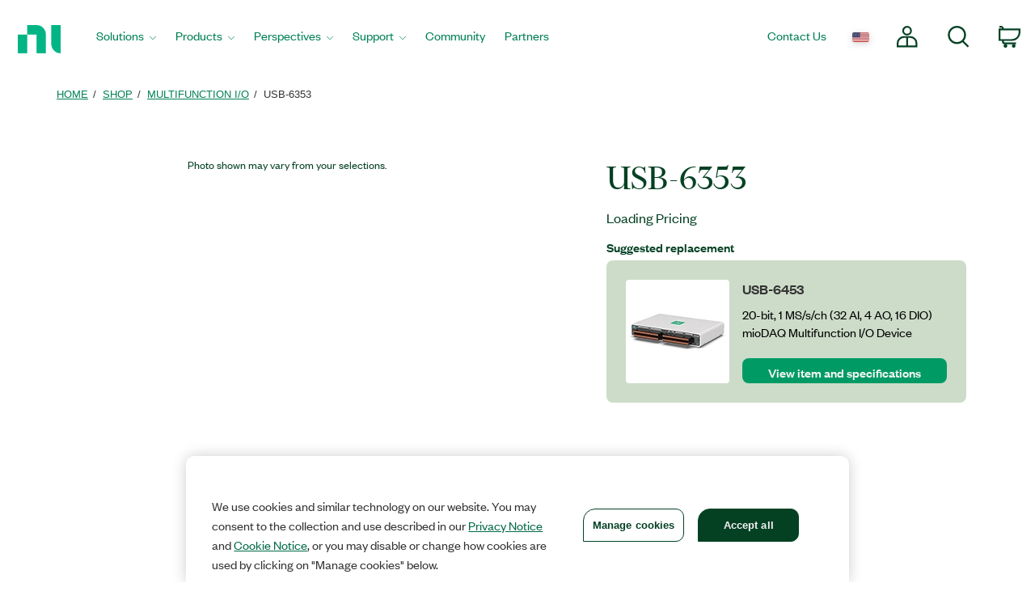

--- FILE ---
content_type: text/html;charset=utf-8
request_url: https://www.ni.com/en-us/shop/model/usb-6353.html
body_size: 15186
content:

<!DOCTYPE HTML>
<html lang="en" data-aem-fallback-locale="en-US">
    <head>
    <meta http-equiv="content-type" content="text/html; charset=UTF-8"/>
	

<script defer="defer" type="text/javascript" src="/.rum/@adobe/helix-rum-js@%5E2/dist/rum-standalone.js"></script>
<script>
	digitalData = {
		"page" : {
			"pageInfo" : {
				"template" : "hwModel",
				"pageTabContent" : "documentation"
			}
		},
		"product" : [ {
			"productInfo" : {
				"productID" : "124937"
			}
		} ]
	};
</script>

<meta http-equiv="X-UA-Compatible" content="IE=edge"/>

<meta name="description" content="Provides combinations of analog I/O, digital I/O, and counter/timer functionality in a single device for computer-based systems."/>
<meta name="pageIdentifier" content="124937"/>
<meta name="pageGroup" content="Model"/>
<link rel="canonical" href="https://www.ni.com/en-us/shop/model/usb-6353.html"/>
<meta name="ContentType" content="model"/>
<meta name="Section" content="products"/>
<meta name="PageType" content="leaf"/>
<meta name="DeliveredBy" content="CMS"/>
<meta name="Language" content="en"/>
<meta name="Robots" content="index,follow"/>
<meta name="ProductCategories" content="124937"/>
<meta name="Country" content="AD,AF,AG,AI,AN,AQ,AS,AW,AZ,BB,BD,UA,BM,BN,SB,BS,BT,SH,BV,SJ,BZ,PG,PF,PN,PW,MN,MM,MP,MO,MQ,MT,MS,MV,NC,NF,NP,NR,NU,KH,KG,KI,KN,KY,LA,LC,LK,LU,LT,LV,MD,MH,IO,IS,JM,GD,WS,GF,GE,GI,GL,GP,GR,GS,GU,GY,HK,HM,HT,YT,US,EE,VC,VG,VI,VU,FK,FJ,FM,FO,WF,SR,CC,CH,CK,TC,TF,CX,TK,TO,TP,TT,TV,DM,UM"/>
<meta name="nigen3" content="06171021"/>
<meta name="advisorJumpin_s"/>
<meta name="url" content="https://www.ni.com/en-us/shop/model/usb-6353.html"/>
	
	<meta property="og:title" content="Model"/>
    <meta property="og:description" content="Model page"/>
	<meta property="og:image" content="https://ni.scene7.com/is/image/ni/logo_2020?wid=450"/>
	<meta name="twitter:card" content="summary_large_image"/>
	<meta name="twitter:image" content="https://ni.scene7.com/is/image/ni/logo_2020?wid=450"/>
	<meta name="twitter:site" content="@NIglobal"/>
	<meta name="twitter:title" content="Model"/>
	<meta name="twitter:description" content="Model page"/>

	<link rel="alternate" hreflang="fr-BE" href="https://www.ni.com/fr-be/shop/model/usb-6353.html" data-redir="fr-BE"/>
<link rel="alternate" hreflang="en-GW" href="https://www.ni.com/en-za/shop/model/usb-6353.html" data-redir="en-GW"/>
<link rel="alternate" hreflang="es-VE" href="https://www.ni.com/es-cr/shop/model/usb-6353.html" data-redir="es-VE"/>
<link rel="alternate" hreflang="ko" href="https://www.ni.com/ko-kr/shop/model/usb-6353.html" data-redir="ko-KR"/>
<link rel="alternate" hreflang="en-SO" href="https://www.ni.com/en-za/shop/model/usb-6353.html" data-redir="en-SO"/>
<link rel="alternate" hreflang="es-BO" href="https://www.ni.com/es-cr/shop/model/usb-6353.html" data-redir="es-BO"/>
<link rel="alternate" hreflang="en-NE" href="https://www.ni.com/en-za/shop/model/usb-6353.html" data-redir="en-NE"/>
<link rel="alternate" hreflang="en-ZM" href="https://www.ni.com/en-za/shop/model/usb-6353.html" data-redir="en-ZM"/>
<link rel="alternate" hreflang="en-ET" href="https://www.ni.com/en-za/shop/model/usb-6353.html" data-redir="en-ET"/>
<link rel="alternate" hreflang="en-AL" href="https://www.ni.com/en-rs/shop/model/usb-6353.html" data-redir="en-AL"/>
<link rel="alternate" hreflang="en-LR" href="https://www.ni.com/en-za/shop/model/usb-6353.html" data-redir="en-LR"/>
<link rel="alternate" hreflang="en-GH" href="https://www.ni.com/en-za/shop/model/usb-6353.html" data-redir="en-GH"/>
<link rel="alternate" hreflang="en-IL" href="https://www.ni.com/en-il/shop/model/usb-6353.html" data-redir="en-IL"/>
<link rel="alternate" hreflang="en-TR" href="https://www.ni.com/en-tr/shop/model/usb-6353.html" data-redir="en-TR"/>
<link rel="alternate" hreflang="fr-CH" href="https://www.ni.com/fr-ch/shop/model/usb-6353.html" data-redir="fr-CH"/>
<link rel="alternate" hreflang="en-CM" href="https://www.ni.com/en-za/shop/model/usb-6353.html" data-redir="en-CM"/>
<link rel="alternate" hreflang="en-KM" href="https://www.ni.com/en-za/shop/model/usb-6353.html" data-redir="en-KM"/>
<link rel="alternate" hreflang="en-SM" href="https://www.ni.com/it-it/shop/model/usb-6353.html" data-redir="it-SM"/>
<link rel="alternate" hreflang="es-ES" href="https://www.ni.com/es-es/shop/model/usb-6353.html" data-redir="es-ES"/>
<link rel="alternate" hreflang="en-MA" href="https://www.ni.com/en-lb/shop/model/usb-6353.html" data-redir="en-MA"/>
<link rel="alternate" hreflang="es-CO" href="https://www.ni.com/es-co/shop/model/usb-6353.html" data-redir="es-CO"/>
<link rel="alternate" hreflang="fr" href="https://www.ni.com/fr-fr/shop/model/usb-6353.html" data-redir="fr-FR fr-MC"/>
<link rel="alternate" hreflang="en-ER" href="https://www.ni.com/en-za/shop/model/usb-6353.html" data-redir="en-ER"/>
<link rel="alternate" hreflang="es-PY" href="https://www.ni.com/es-cr/shop/model/usb-6353.html" data-redir="es-PY"/>
<link rel="alternate" hreflang="de" href="https://www.ni.com/de-de/shop/model/usb-6353.html" data-redir="de-DE de-LI"/>
<link rel="alternate" hreflang="en-MR" href="https://www.ni.com/en-lb/shop/model/usb-6353.html" data-redir="en-MR"/>
<link rel="alternate" hreflang="es-EC" href="https://www.ni.com/es-cr/shop/model/usb-6353.html" data-redir="es-EC"/>
<link rel="alternate" hreflang="en-PH" href="https://www.ni.com/en-ph/shop/model/usb-6353.html" data-redir="en-PH"/>
<link rel="alternate" hreflang="en-SN" href="https://www.ni.com/en-za/shop/model/usb-6353.html" data-redir="en-SN"/>
<link rel="alternate" hreflang="es-GT" href="https://www.ni.com/es-cr/shop/model/usb-6353.html" data-redir="es-GT"/>
<link rel="alternate" hreflang="en-BY" href="https://www.ni.com/ru-ru/shop/model/usb-6353.html" data-redir="ru-BY"/>
<link rel="alternate" hreflang="fr-PM" href="https://www.ni.com/fr-ca/shop/model/usb-6353.html" data-redir="fr-PM"/>
<link rel="alternate" hreflang="en-HU" href="https://www.ni.com/hu-hu/shop/model/usb-6353.html" data-redir="hu-HU"/>
<link rel="alternate" hreflang="es-CL" href="https://www.ni.com/es-cl/shop/model/usb-6353.html" data-redir="es-CL"/>
<link rel="alternate" hreflang="en-BI" href="https://www.ni.com/en-za/shop/model/usb-6353.html" data-redir="en-BI"/>
<link rel="alternate" hreflang="fr-LU" href="https://www.ni.com/fr-be/shop/model/usb-6353.html" data-redir="fr-LU"/>
<link rel="alternate" hreflang="en-TM" href="https://www.ni.com/ru-ru/shop/model/usb-6353.html" data-redir="ru-TM"/>
<link rel="alternate" hreflang="en-SK" href="https://www.ni.com/cs-cz/shop/model/usb-6353.html" data-redir="cs-SK"/>
<link rel="alternate" hreflang="es-DO" href="https://www.ni.com/es-cr/shop/model/usb-6353.html" data-redir="es-DO"/>
<link rel="alternate" hreflang="en-NA" href="https://www.ni.com/en-za/shop/model/usb-6353.html" data-redir="en-NA"/>
<link rel="alternate" hreflang="en-BJ" href="https://www.ni.com/en-za/shop/model/usb-6353.html" data-redir="en-BJ"/>
<link rel="alternate" hreflang="en-VA" href="https://www.ni.com/it-it/shop/model/usb-6353.html" data-redir="it-VA"/>
<link rel="alternate" hreflang="en-SL" href="https://www.ni.com/en-za/shop/model/usb-6353.html" data-redir="en-SL"/>
<link rel="alternate" hreflang="en-TN" href="https://www.ni.com/en-lb/shop/model/usb-6353.html" data-redir="en-TN"/>
<link rel="alternate" hreflang="en-BW" href="https://www.ni.com/en-za/shop/model/usb-6353.html" data-redir="en-BW"/>
<link rel="alternate" hreflang="en-AU" href="https://www.ni.com/en-au/shop/model/usb-6353.html" data-redir="en-AU"/>
<link rel="alternate" hreflang="en-TJ" href="https://www.ni.com/ru-ru/shop/model/usb-6353.html" data-redir="ru-TJ"/>
<link rel="alternate" hreflang="en-CY" href="https://www.ni.com/en-lb/shop/model/usb-6353.html" data-redir="en-CY"/>
<link rel="alternate" hreflang="fr-CA" href="https://www.ni.com/fr-ca/shop/model/usb-6353.html" data-redir="fr-CA"/>
<link rel="alternate" hreflang="en-GQ" href="https://www.ni.com/en-za/shop/model/usb-6353.html" data-redir="en-GQ"/>
<link rel="alternate" hreflang="en-RW" href="https://www.ni.com/en-za/shop/model/usb-6353.html" data-redir="en-RW"/>
<link rel="alternate" hreflang="en-BG" href="https://www.ni.com/en-rs/shop/model/usb-6353.html" data-redir="en-BG"/>
<link rel="alternate" hreflang="en-AE" href="https://www.ni.com/en-lb/shop/model/usb-6353.html" data-redir="en-AE"/>
<link rel="alternate" hreflang="en-DK" href="https://www.ni.com/da-dk/shop/model/usb-6353.html" data-redir="da-DK"/>
<link rel="alternate" hreflang="en-CI" href="https://www.ni.com/en-za/shop/model/usb-6353.html" data-redir="en-CI"/>
<link rel="alternate" hreflang="en-NO" href="https://www.ni.com/en-no/shop/model/usb-6353.html" data-redir="en-NO"/>
<link rel="alternate" hreflang="en-ZW" href="https://www.ni.com/en-za/shop/model/usb-6353.html" data-redir="en-ZW"/>
<link rel="alternate" hreflang="en-IE" href="https://www.ni.com/en-ie/shop/model/usb-6353.html" data-redir="en-IE"/>
<link rel="alternate" hreflang="en-GA" href="https://www.ni.com/en-za/shop/model/usb-6353.html" data-redir="en-GA"/>
<link rel="alternate" hreflang="en-CZ" href="https://www.ni.com/cs-cz/shop/model/usb-6353.html" data-redir="cs-CZ"/>
<link rel="alternate" hreflang="en-SI" href="https://www.ni.com/sl-si/shop/model/usb-6353.html" data-redir="sl-SI"/>
<link rel="alternate" hreflang="en-YE" href="https://www.ni.com/en-lb/shop/model/usb-6353.html" data-redir="en-YE"/>
<link rel="alternate" hreflang="en-KZ" href="https://www.ni.com/ru-ru/shop/model/usb-6353.html" data-redir="ru-KZ"/>
<link rel="alternate" hreflang="en-PT" href="https://www.ni.com/pt-pt/shop/model/usb-6353.html" data-redir="pt-PT"/>
<link rel="alternate" hreflang="en-SZ" href="https://www.ni.com/en-za/shop/model/usb-6353.html" data-redir="en-SZ"/>
<link rel="alternate" hreflang="en-BH" href="https://www.ni.com/en-lb/shop/model/usb-6353.html" data-redir="en-BH"/>
<link rel="alternate" hreflang="zh" href="https://www.ni.com/zh-cn/shop/model/usb-6353.html" data-redir="zh-CN"/>
<link rel="alternate" hreflang="es-PE" href="https://www.ni.com/es-cr/shop/model/usb-6353.html" data-redir="es-PE"/>
<link rel="alternate" hreflang="en-GB" href="https://www.ni.com/en-gb/shop/model/usb-6353.html" data-redir="en-GB"/>
<link rel="alternate" hreflang="en-TH" href="https://www.ni.com/en-th/shop/model/usb-6353.html" data-redir="en-TH"/>
<link rel="alternate" hreflang="es-PA" href="https://www.ni.com/es-cr/shop/model/usb-6353.html" data-redir="es-PA"/>
<link rel="alternate" hreflang="zh-TW" href="https://www.ni.com/zh-tw/shop/model/usb-6353.html" data-redir="zh-TW"/>
<link rel="alternate" hreflang="en-LY" href="https://www.ni.com/en-lb/shop/model/usb-6353.html" data-redir="en-LY"/>
<link rel="alternate" hreflang="en-KW" href="https://www.ni.com/en-lb/shop/model/usb-6353.html" data-redir="en-KW"/>
<link rel="alternate" hreflang="en-CG" href="https://www.ni.com/en-za/shop/model/usb-6353.html" data-redir="en-CG"/>
<link rel="alternate" hreflang="es-PR" href="https://www.ni.com/es-cr/shop/model/usb-6353.html" data-redir="es-PR"/>
<link rel="alternate" hreflang="en-RU" href="https://www.ni.com/ru-ru/shop/model/usb-6353.html" data-redir="ru-RU"/>
<link rel="alternate" hreflang="en-BE" href="https://www.ni.com/nl-be/shop/model/usb-6353.html" data-redir="nl-BE"/>
<link rel="alternate" hreflang="en-MK" href="https://www.ni.com/en-rs/shop/model/usb-6353.html" data-redir="en-MK"/>
<link rel="alternate" hreflang="en-SG" href="https://www.ni.com/en-sg/shop/model/usb-6353.html" data-redir="en-SG"/>
<link rel="alternate" hreflang="en-DZ" href="https://www.ni.com/en-lb/shop/model/usb-6353.html" data-redir="en-DZ"/>
<link rel="alternate" hreflang="en-RE" href="https://www.ni.com/en-za/shop/model/usb-6353.html" data-redir="en-RE"/>
<link rel="alternate" hreflang="en-IT" href="https://www.ni.com/it-it/shop/model/usb-6353.html" data-redir="it-IT"/>
<link rel="alternate" hreflang="en-HR" href="https://www.ni.com/en-rs/shop/model/usb-6353.html" data-redir="en-HR"/>
<link rel="alternate" hreflang="en-CH" href="https://www.ni.com/it-it/shop/model/usb-6353.html" data-redir="it-CH"/>
<link rel="alternate" hreflang="en-BF" href="https://www.ni.com/en-za/shop/model/usb-6353.html" data-redir="en-BF"/>
<link rel="alternate" hreflang="en-DJ" href="https://www.ni.com/en-za/shop/model/usb-6353.html" data-redir="en-DJ"/>
<link rel="alternate" hreflang="en-TZ" href="https://www.ni.com/en-za/shop/model/usb-6353.html" data-redir="en-TZ"/>
<link rel="alternate" hreflang="en-ML" href="https://www.ni.com/en-za/shop/model/usb-6353.html" data-redir="en-ML"/>
<link rel="alternate" hreflang="en-VN" href="https://www.ni.com/en-vn/shop/model/usb-6353.html" data-redir="en-VN"/>
<link rel="alternate" hreflang="en-ID" href="https://www.ni.com/en-id/shop/model/usb-6353.html" data-redir="en-ID"/>
<link rel="alternate" hreflang="es-AR" href="https://www.ni.com/es-cr/shop/model/usb-6353.html" data-redir="es-AR"/>
<link rel="alternate" hreflang="en-MY" href="https://www.ni.com/en-my/shop/model/usb-6353.html" data-redir="en-MY"/>
<link rel="alternate" hreflang="es-SV" href="https://www.ni.com/es-cr/shop/model/usb-6353.html" data-redir="es-SV"/>
<link rel="alternate" hreflang="en-IQ" href="https://www.ni.com/en-lb/shop/model/usb-6353.html" data-redir="en-IQ"/>
<link rel="alternate" hreflang="es" href="https://www.ni.com/es-mx/shop/model/usb-6353.html" data-redir="es-MX"/>
<link rel="alternate" hreflang="en-GM" href="https://www.ni.com/en-za/shop/model/usb-6353.html" data-redir="en-GM"/>
<link rel="alternate" hreflang="en-RS" href="https://www.ni.com/en-rs/shop/model/usb-6353.html" data-redir="en-RS"/>
<link rel="alternate" hreflang="en-OM" href="https://www.ni.com/en-lb/shop/model/usb-6353.html" data-redir="en-OM"/>
<link rel="alternate" hreflang="en-KE" href="https://www.ni.com/en-za/shop/model/usb-6353.html" data-redir="en-KE"/>
<link rel="alternate" hreflang="en-QA" href="https://www.ni.com/en-lb/shop/model/usb-6353.html" data-redir="en-QA"/>
<link rel="alternate" hreflang="en-CV" href="https://www.ni.com/en-za/shop/model/usb-6353.html" data-redir="en-CV"/>
<link rel="alternate" hreflang="en-TG" href="https://www.ni.com/en-za/shop/model/usb-6353.html" data-redir="en-TG"/>
<link rel="alternate" hreflang="en-SE" href="https://www.ni.com/sv-se/shop/model/usb-6353.html" data-redir="sv-SE"/>
<link rel="alternate" hreflang="ja" href="https://www.ni.com/ja-jp/shop/model/usb-6353.html" data-redir="ja-JP"/>
<link rel="alternate" hreflang="en-MZ" href="https://www.ni.com/en-za/shop/model/usb-6353.html" data-redir="en-MZ"/>
<link rel="alternate" hreflang="en-UZ" href="https://www.ni.com/ru-ru/shop/model/usb-6353.html" data-redir="ru-UZ"/>
<link rel="alternate" hreflang="en-GN" href="https://www.ni.com/en-za/shop/model/usb-6353.html" data-redir="en-GN"/>
<link rel="alternate" hreflang="en" href="https://www.ni.com/en-us/shop/model/usb-6353.html" data-redir="en-AD en-AF en-AG en-AI en-AN en-AQ en-AS en-AW en-AZ en-BB en-BD en-BM en-BN en-BS en-BT en-BV en-BZ en-CC en-CK en-CX en-DM en-EE en-FJ en-FK en-FM en-FO en-GD en-GE en-GF en-GI en-GL en-GP en-GR en-GS en-GU en-GY en-HK en-HM en-HT en-IO en-IS en-JM en-KG en-KH en-KI en-KN en-KY en-LA en-LC en-LK en-LT en-LU en-LV en-MD en-MH en-MM en-MN en-MO en-MP en-MQ en-MS en-MT en-MV en-NC en-NF en-NP en-NR en-NU en-PF en-PG en-PN en-PW en-SB en-SH en-SJ en-SR en-TC en-TF en-TK en-TO en-TP en-TT en-TV en-UM en-US en-VC en-VG en-VI en-VU en-WF en-WS en-YT ru-UA" data-nr/>
<link rel="alternate" hreflang="en-CF" href="https://www.ni.com/en-za/shop/model/usb-6353.html" data-redir="en-CF"/>
<link rel="alternate" hreflang="en-NL" href="https://www.ni.com/nl-nl/shop/model/usb-6353.html" data-redir="nl-NL"/>
<link rel="alternate" hreflang="en-TD" href="https://www.ni.com/en-za/shop/model/usb-6353.html" data-redir="en-TD"/>
<link rel="alternate" hreflang="es-HN" href="https://www.ni.com/es-cr/shop/model/usb-6353.html" data-redir="es-HN"/>
<link rel="alternate" hreflang="en-AO" href="https://www.ni.com/en-za/shop/model/usb-6353.html" data-redir="en-AO"/>
<link rel="alternate" hreflang="en-MW" href="https://www.ni.com/en-za/shop/model/usb-6353.html" data-redir="en-MW"/>
<link rel="alternate" hreflang="en-FI" href="https://www.ni.com/fi-fi/shop/model/usb-6353.html" data-redir="fi-FI"/>
<link rel="alternate" hreflang="en-EG" href="https://www.ni.com/en-lb/shop/model/usb-6353.html" data-redir="en-EG"/>
<link rel="alternate" hreflang="en-BA" href="https://www.ni.com/en-rs/shop/model/usb-6353.html" data-redir="en-BA"/>
<link rel="alternate" hreflang="en-MG" href="https://www.ni.com/en-za/shop/model/usb-6353.html" data-redir="en-MG"/>
<link rel="alternate" hreflang="en-SC" href="https://www.ni.com/en-za/shop/model/usb-6353.html" data-redir="en-SC"/>
<link rel="alternate" hreflang="en-BR" href="https://www.ni.com/pt-br/shop/model/usb-6353.html" data-redir="pt-BR"/>
<link rel="alternate" hreflang="en-UG" href="https://www.ni.com/en-za/shop/model/usb-6353.html" data-redir="en-UG"/>
<link rel="alternate" hreflang="en-NZ" href="https://www.ni.com/en-nz/shop/model/usb-6353.html" data-redir="en-NZ"/>
<link rel="alternate" hreflang="de-CH" href="https://www.ni.com/de-ch/shop/model/usb-6353.html" data-redir="de-CH"/>
<link rel="alternate" hreflang="es-UY" href="https://www.ni.com/es-cr/shop/model/usb-6353.html" data-redir="es-UY"/>
<link rel="alternate" hreflang="en-ZA" href="https://www.ni.com/en-za/shop/model/usb-6353.html" data-redir="en-ZA"/>
<link rel="alternate" hreflang="en-CD" href="https://www.ni.com/en-za/shop/model/usb-6353.html" data-redir="en-CD"/>
<link rel="alternate" hreflang="en-ST" href="https://www.ni.com/en-za/shop/model/usb-6353.html" data-redir="en-ST"/>
<link rel="alternate" hreflang="en-EH" href="https://www.ni.com/en-za/shop/model/usb-6353.html" data-redir="en-EH"/>
<link rel="alternate" hreflang="de-AT" href="https://www.ni.com/de-at/shop/model/usb-6353.html" data-redir="de-AT"/>
<link rel="alternate" hreflang="en-LB" href="https://www.ni.com/en-lb/shop/model/usb-6353.html" data-redir="en-LB"/>
<link rel="alternate" hreflang="es-CR" href="https://www.ni.com/es-cr/shop/model/usb-6353.html" data-redir="es-CR"/>
<link rel="alternate" hreflang="en-AM" href="https://www.ni.com/ru-ru/shop/model/usb-6353.html" data-redir="ru-AM"/>
<link rel="alternate" hreflang="en-MU" href="https://www.ni.com/en-za/shop/model/usb-6353.html" data-redir="en-MU"/>
<link rel="alternate" hreflang="en-JO" href="https://www.ni.com/en-lb/shop/model/usb-6353.html" data-redir="en-JO"/>
<link rel="alternate" hreflang="en-LS" href="https://www.ni.com/en-za/shop/model/usb-6353.html" data-redir="en-LS"/>
<link rel="alternate" hreflang="en-RO" href="https://www.ni.com/ro-ro/shop/model/usb-6353.html" data-redir="ro-RO"/>
<link rel="alternate" hreflang="en-CA" href="https://www.ni.com/en-ca/shop/model/usb-6353.html" data-redir="en-CA"/>
<link rel="alternate" hreflang="en-NG" href="https://www.ni.com/en-za/shop/model/usb-6353.html" data-redir="en-NG"/>
<link rel="alternate" hreflang="en-ME" href="https://www.ni.com/en-rs/shop/model/usb-6353.html" data-redir="en-ME"/>
<link rel="alternate" hreflang="en-PK" href="https://www.ni.com/en-lb/shop/model/usb-6353.html" data-redir="en-PK"/>
<link rel="alternate" hreflang="en-SA" href="https://www.ni.com/en-lb/shop/model/usb-6353.html" data-redir="en-SA"/>
<link rel="alternate" hreflang="en-IN" href="https://www.ni.com/en-in/shop/model/usb-6353.html" data-redir="en-IN"/>
<link rel="alternate" hreflang="es-NI" href="https://www.ni.com/es-cr/shop/model/usb-6353.html" data-redir="es-NI"/>
<link rel="alternate" hreflang="en-PL" href="https://www.ni.com/pl-pl/shop/model/usb-6353.html" data-redir="pl-PL"/>




    
<script src="/etc.clientlibs/ni-commons/components/page/master-page/clientlibs/locale-redirect.lc-ce2d1d9c1dd0902a19edce45449dd2a6-lc.min.js"></script>





    
    
    
    
<link rel="stylesheet" href="/etc.clientlibs/foundation/clientlibs/main.lc-7c56a1defba003257bf2f4de9f0bf4c0-lc.min.css" type="text/css">
<script src="/etc.clientlibs/clientlibs/granite/jquery.lc-7842899024219bcbdb5e72c946870b79-lc.min.js"></script>
<script src="/etc.clientlibs/clientlibs/granite/utils.lc-e7bf340a353e643d198b25d0c8ccce47-lc.min.js"></script>
<script src="/etc.clientlibs/clientlibs/granite/jquery/granite.lc-543d214c88dfa6f4a3233b630c82d875-lc.min.js"></script>
<script src="/etc.clientlibs/foundation/clientlibs/jquery.lc-dd9b395c741ce2784096e26619e14910-lc.min.js"></script>
<script src="/etc.clientlibs/foundation/clientlibs/shared.lc-41f79c8a45bb1766981ec4ca82d7e0e6-lc.min.js"></script>
<script src="/etc.clientlibs/foundation/clientlibs/main.lc-690ba627a9a2eeef0733ede272cf726b-lc.min.js"></script>



    
    
 
    








    

    

    

    

<meta name="ShortTitle" content="USB-6353"/>
<meta name="EnglishShortTitle" content="USB-6353"/>

<title>USB-6353 - NI</title><meta name="CF-search-bot" content="false"/><meta name="cf:country" content="US"/>

     
	 
    


<meta http-equiv="Content-Type" content="text/html; charset=utf-8"/><meta name="Wrapper" content="yes"/><meta name="viewport" content="width=device-width, initial-scale=1"><meta name="wrapperid" content="aem-full"/><link rel="apple-touch-icon" sizes="180x180" href="https://www.ni.com/apple-touch-icon.png"><link rel="icon" href="https://www.ni.com/favicon.ico?v=1"><link rel="icon" type="image/png" sizes="32x32" href="https://www.ni.com/favicon-32x32.png"><link rel="icon" type="image/png" sizes="16x16" href="https://www.ni.com/favicon-16x16.png"><link rel="manifest" href="https://www.ni.com/site.webmanifest"><link rel="mask-icon" href="https://www.ni.com/safari-pinned-tab.svg" color="#03b585"><meta name="msapplication-TileColor" content="#f4f4f4"><meta name="theme-color" content="#f4f4f4"><script type="text/javascript" src="https://js-cdn.dynatrace.com/jstag/188d956ec0f/bf91471sxa/33571669799f8a14_complete.js" crossorigin="anonymous"></script><script type="text/javascript" src="/niassets/jquery/js/jquery.min.js"></script><script src="/niassets/js/niua.min.js"></script><script src="/niassets/js/loader.min.js"></script><script>
var DXA_CompanyName = JSON.parse(localStorage.getItem("_6senseCompanyDetails")||'{}')?.company?.name || "";
var DXA_Region = JSON.parse(localStorage.getItem("_6senseCompanyDetails")||'{}')?.company?.region || "";
var DXA_Country = JSON.parse(localStorage.getItem("_6senseCompanyDetails")||'{}')?.company?.country || "";
var DXA_State = JSON.parse(localStorage.getItem("_6senseCompanyDetails")||'{}')?.company?.state || "";
var DXA_City = JSON.parse(localStorage.getItem("_6senseCompanyDetails")||'{}')?.company?.city || "";
var DXA_Industry = JSON.parse(localStorage.getItem("_6senseCompanyDetails")||'{}')?.company?.industry || "";
var DXA_CountryCode = JSON.parse(localStorage.getItem("_6senseCompanyDetails")||'{}')?.company?.country_iso_code || "";
var DXA_EmployeeRange = JSON.parse(localStorage.getItem("_6senseCompanyDetails")||'{}')?.company?.employee_range || "";
var DXA_RevenueRange = JSON.parse(localStorage.getItem("_6senseCompanyDetails")||'{}')?.company?.revenue_range || "";
var DXA_StateCode = JSON.parse(localStorage.getItem("_6senseCompanyDetails")||'{}')?.company?.state_code || "";
var DXA_GeoIPCountry = JSON.parse(localStorage.getItem("_6senseCompanyDetails")||'{}')?.company?.geoIP_country || "";
var DXA_GeoIPState = JSON.parse(localStorage.getItem("_6senseCompanyDetails")||'{}')?.company?.geoIP_state || "";
var DXA_GeoIPCity = JSON.parse(localStorage.getItem("_6senseCompanyDetails")||'{}')?.company?.geoIP_city || "";
var DXA_CompanyMatch = JSON.parse(localStorage.getItem("_6senseCompanyDetails")||'{}')?.company?.company_match || "";
var DXA_AdditionalComment = JSON.parse(localStorage.getItem("_6senseCompanyDetails")||'{}')?.company?.additional_comment || "";
var DXA_ProfileId = (document.cookie.indexOf('profile_id=') > -1) ? document.cookie.match(RegExp('(?:^|;\\s*)profile_id=([^;]*)'))[1] : "";

if(typeof QSI === "undefined") {
    QSI = {};
    QSI.config = {
        externalReference: DXA_ProfileId
    };
}

</script><script>
document.cookie = "survey_country="+(document.querySelector('meta[name="cf:country"]')?.content || '') +";path=/;domain=.ni.com;";
</script><script src="https://www.ni.com/niassets/js/survey.js"></script><script>
window.addEventListener("qsi_js_loaded",
    ()=> {
        if (document.cookie.indexOf("ta_script=")===-1) {
            if ( !/C0004:1/.test(decodeURIComponent(document.cookie.match(RegExp("(?:^|;\\s*)OptanonConsent=([^;]*)"))[1]))) {
                window.QSI.API.SessionRecording.start();
            }

            else {
                let DXA_iterations=0;

                let DXA_Interval=setInterval(function () {
                        DXA_iterations++;

                        if (DXA_iterations > 10 || localStorage.hasOwnProperty("_6senseCompanyDetails")) {
                            clearInterval(DXA_Interval);
                            window.QSI.API.SessionRecording.start();
                            return;
                        }
                    }, 
                300);
            }
        }
    },
false);
</script><script type="text/javascript" src="/niassets/jquery/js/jquery-migrate-1.2.1.min.js"></script><script type="text/javascript" src="/niassets/bootstrap/js/bootstrap.min.js"></script><script type="text/javascript" src="/niassets/jquery/jqueryui/js/jquery-ui.min.js"></script><link rel="stylesheet" href="/niassets/bootstrap/css/bootstrap.min.css"><script type="text/javascript" src="/niassets/ni.min.js"></script><script async="true" type="text/javascript" src="//ni500z.btttag.com/btt.js"></script><link rel="stylesheet" type="text/css" href="/niassets/jquery/jqueryui/css/jquery-ui.min.css"><link rel="stylesheet" type="text/css" href="/niassets/ni.min.css"><script src="/niassets/styleguide/assets/ni-rebrand.min.js"></script><link rel="stylesheet" href="/niassets/styleguide/assets/ni-rebrand.min.css"><script src="https://www.ni.com/oneTrust_production/scripttemplates/otSDKStub.js" data-document-language="true" type="text/javascript" charset="UTF-8" data-domain-script="bb75c949-0c8b-4ead-bf3c-a3c65f899e7a"></script><script type="text/javascript">
function OptanonWrapper() { }
</script><meta name="google-site-verification" content="BulRIQRfCaZ0EXCMZl0gO9uBpVTsKp_zlBi9ikqMKuk"/>

    




<!-- FlexSlider -->
<script defer src="/niassets/flexslider/2.6/jquery.flexslider.js"></script>

<!-- Optional FlexSlider Additions -->
<script src="/niassets/jquery/js/jquery.easing.1.3.js"></script>
<script src="/niassets/jquery/js/jquery.mousewheel.js"></script>
<link rel="stylesheet" href="/niassets/flexslider/2.6/flexslider.css" type="text/css" media="screen"/>

    
<link rel="stylesheet" href="/etc.clientlibs/ni-commons/clientlibs/core-components.lc-058db320149ab9c4818c781050cbb94d-lc.min.css" type="text/css">
<script src="/etc.clientlibs/ni-commons/clientlibs/core-components.lc-3210359bd0842fbf0790a7a54d650471-lc.min.js"></script>



<base href="/"/>

<script>
    var NI = NI || {};
    NI.utils = NI.utils || {};
    NI.utils.browserSize = function() {

        var envs = ['xs', 'sm', 'md', 'lg'];

        var $el = $('<div>');

        $el.appendTo($('body'));

        for (var i = envs.length - 1; i >= 0; i--) {
            var env = envs[i];

            $el.addClass('hidden-'+env);
            if ($el.is(':hidden')) {
                $el.remove();
                return env;
            }
        }

    }
</script>





	



</head>
    <body>

  <div class="ni-page-wrap">

    

<div id='ZN_0wWxj0NUZX5UFeZ'></div><nav class="ni-wrapper-header noindex hidden-print" lang="en"><ul class="flex-container"><li class="ni-logo"><a class="analytics-headerlogo-link" href="https://www.ni.com/en.html"><span class="ni-wrapper-sr-only">Return to Home Page</span></a></li><li class="toggle"><a href="javascript:void(0)" aria-label="Toggle navigation"><span class="icon-bar"></span><span class="icon-bar"></span><span class="icon-bar"></span></a></li><li class="mobile-spacer"></li><li class="header-menu-container"><ni-wrapper-header-menu><ul class="header-menu" role="menubar"><li class="solutions nia-menu-item mega-dropdown" role="menuitem"><a class="analytics-headersolutions-link" href="//www.ni.com/en/solutions.html" aria-haspopup="true" aria-expanded="false">Solutions</a><div class="mega-dropdown-menu"><div class="ni-megamenu-desktop ni-megamenu-solutions ni-wrapper-multi-column"><div><div class="h3">Industries</div><ul><li><a class="analytics-mmsolutions-link" href="//www.ni.com/en/solutions/academic-research.html">Academic and Research</a></li><li><a class="analytics-mmsolutions-link" href="//www.ni.com/en/solutions/aerospace-defense.html">Aerospace, Defense, and Government</a></li><li><a class="analytics-mmsolutions-link" href="//www.ni.com/en/solutions/electronics.html">Electronics</a></li><li><a class="analytics-mmsolutions-link" href="//www.ni.com/en/solutions/energy.html">Energy</a></li><li><a class="analytics-mmsolutions-link" href="//www.ni.com/en/solutions/industrial-machinery.html">Industrial Machinery</a></li><li><a class="analytics-mmsolutions-link" href="https://www.ni.com/en/solutions/life-sciences.html">Life Sciences</a></li><li><a class="analytics-mmsolutions-link" href="//www.ni.com/en/solutions/semiconductor.html">Semiconductor</a></li><li><a class="analytics-mmsolutions-link" href="//www.ni.com/en/solutions/transportation.html">Transportation</a></li></ul></div><div><div class="h3">Product Life Cycles</div><ul><li><a class="analytics-mmsolutions-link" href="//www.ni.com/en/solutions/design-prototype.html">Design and Prototype</a></li><li><a class="analytics-mmsolutions-link" href="//www.ni.com/en/solutions/validation.html">Validation</a></li><li><a class="analytics-mmsolutions-link" href="//www.ni.com/en/solutions/production.html">Production</a></li></ul></div><div><div class="h3">Focus Areas</div><ul><li><a class="analytics-mmsolutions-link" href="//www.ni.com/en/solutions/5g-6g.html">5G and 6G Technology</a></li><li><a class="analytics-mmsolutions-link" href="//www.ni.com/en/solutions/transportation/adas-and-autonomous-driving-testing.html">ADAS and Autonomous Driving Testing</a></li><li><a class="analytics-mmsolutions-link" href="https://www.ni.com/en/solutions/ai-test-measurement.html">Artificial Intelligence</a></li><li><a class="analytics-mmsolutions-link" href="//www.ni.com/en/solutions/transportation/electric-vehicle-test.html">Electric Vehicle Test</a></li><li><a class="analytics-mmsolutions-link" href="//www.ni.com/en/solutions/lifecycle-analytics.html">Lifecycle Analytics</a></li><li><a class="analytics-mmsolutions-link" href="//www.ni.com/en/solutions/aerospace-defense/radar-electronic-warfare-sigint.html">Radar and Electronic Warfare</a></li><li><a class="analytics-mmsolutions-link" href="//www.ni.com/en/solutions/aerospace-defense/space-launch-exploration.html">Space Launch and Exploration</a></li><li><a class="analytics-mmsolutions-link" href="https://www.ni.com/en/solutions/semiconductor/validation-lab-innovations.html">Validation Lab Innovations</a></li></ul></div><div><a class="analytics-mmsolutions-link link-with-arrow" href="//www.ni.com/en/solutions.html">See our approach to solutions</a><div class="solutions-menu-component"><img class="solutions-menu-component-image" src="https://ni.scene7.com/is/image/ni/02_patrick_robinson_0043_255x95"><div class="solutions-menu-component-title">Get a Helping Hand</div><div class="solutions-menu-component-body">From troubleshooting technical issues and product recommendations, to quotes and orders, we’re here to help.</div><a class="analytics-mmsolutions-image learn-more-link" href="//www.ni.com/en/contact-us.html">Contact Us</a></div></div></div></div></li><li class="products nia-menu-item mega-dropdown" role="menuitem"><a class="analytics-headerproducts-link" href="//www.ni.com/en/shop.html" aria-haspopup="true" aria-expanded="false">Products</a><div class="mega-dropdown-menu"><div class="ni-megamenu-desktop ni-megamenu-products ni-wrapper-multi-column"><div><div class="h3">Software</div><a class="view-all-link view-all-link-products" href="//www.ni.com/en/shop/software-portfolio.html">View All Software</a><div class="h4">Test Automation</div><ul><li><a class="analytics-mmproducts-link" href="//www.ni.com/en/shop/labview.html">LabVIEW</a></li><li><a class="analytics-mmproducts-link" href="//www.ni.com/en/shop/labview/labview-plus-suite.html">LabVIEW+ Suite</a></li><li><a class="analytics-mmproducts-link" href="//www.ni.com/en/shop/electronic-test-instrumentation/application-software-for-electronic-test-and-instrumentation-category/what-is-teststand.html">TestStand (Test Execution)</a></li><li><a class="analytics-mmproducts-link" href="//www.ni.com/en/shop/data-acquisition-and-control/application-software-for-data-acquisition-and-control-category/what-is-veristand.html">VeriStand (HIL Test Development)</a></li></ul><div class="h4">Free Interactive Test Software</div><ul><li><a class="analytics-mmproducts-link" href="//www.ni.com/en/shop/data-acquisition-and-control/flexlogger.html">FlexLogger (for DAQ hardware)</a></li><li><a class="analytics-mmproducts-link" href="https://www.ni.com/en/shop/electronic-test-instrumentation/application-software-for-electronic-test-and-instrumentation-category/instrumentstudio.html">InstrumentStudio (for PXI hardware)</a></li></ul><div class="h4">Test Analytics and Operations</div><ul><li><a class="analytics-mmproducts-link" href="//www.ni.com/en/shop/data-acquisition-and-control/application-software-for-data-acquisition-and-control-category/what-is-diadem.html">DIAdem (for Analysis and Visualization)</a></li><li><a class="analytics-mmproducts-link" href="//www.ni.com/en/shop/electronic-test-instrumentation/application-software-for-electronic-test-and-instrumentation-category/systemlink.html">SystemLink (Test Operations)</a></li><li><a class="analytics-mmproducts-link" href="//www.ni.com/en/shop/electronic-test-instrumentation/application-software-for-electronic-test-and-instrumentation-category/what-is-optimalplusgo.html">OptimalPlus GO (Manufacturing Analytics)</a></li></ul><div class="h3">SERVICES</div><a class="view-all-link view-all-link-products" href="//www.ni.com/en/shop/services.html">View All Services</a><ul><li><a class="analytics-mmproducts-link" href="//www.ni.com/en/shop/services/hardware/repair-replacement-services.html">Repair Services</a></li><li><a class="analytics-mmproducts-link" href="//www.ni.com/en/shop/services/hardware/calibration-services.html">Calibration</a></li><li><a class="analytics-mmproducts-link" href="https://www.ni.com/en/shop/services/education-services.html">Training Courses</a></li></ul></div><div><div class="h3">HARDWARE</div><a class="view-all-link view-all-link-products" href="https://www.ni.com/en/shop.html#pinned-nav-section1">View All Hardware</a><div class="h4">Data Acquisition and Control</div><ul><li><a class="analytics-mmproducts-link" href="//www.ni.com/en/shop/data-acquisition.html">Learn About DAQ</a></li><li><a class="analytics-mmproducts-link" href="https://www.ni.com/en/shop/data-acquisition/miodaq-devices.html">New DAQ Hardware (mioDAQ)</a></li><li><a class="analytics-mmproducts-link" href="//www.ni.com/en-us/shop/category/multifunction-io.html">Multifunction I/O</a></li><li><a class="analytics-mmproducts-link" href="//www.ni.com/en-us/shop/category/voltage.html">Voltage</a></li><li><a class="analytics-mmproducts-link" href="//www.ni.com/en-us/shop/category/digital-io.html">Digital I/O</a></li><li><a class="analytics-mmproducts-link" href="//www.ni.com/en-us/shop/category/temperature.html">Temperature</a></li><li><a class="analytics-mmproducts-link" href="//www.ni.com/en-us/shop/category/sound-and-vibration.html">Sound and Vibration</a></li><li><a class="analytics-mmproducts-link" href="//www.ni.com/en-us/shop/category/current.html">Current</a></li><li><a class="analytics-mmproducts-link" href="//www.ni.com/en-us/shop/category/strain-pressure-and-force.html">Strain, Pressure, and Force</a></li></ul><div class="h4">Communication Interfaces</div><ul><li><a class="analytics-mmproducts-link" href="//www.ni.com/en-us/shop/category/software-defined-radios.html">Software Defined Radios</a></li><li><a class="analytics-mmproducts-link" href="//www.ni.com/en-us/shop/category/gpib-serial-and-ethernet.html">GPIB, Serial, and Ethernet</a></li><li><a class="analytics-mmproducts-link" href="//www.ni.com/en-us/shop/category/industrial-communication-buses.html">Industrial Communication Buses</a></li><li><a class="analytics-mmproducts-link" href="//www.ni.com/en-us/shop/category/vehicle-communication-buses.html">Vehicle Communication Buses</a></li><li><a class="analytics-mmproducts-link" href="//www.ni.com/en-us/shop/category/avionics-communication-buses.html">Avionics Communication Buses</a></li></ul></div><div><div class="h4">PXI Instrumentation</div><ul><li><a class="analytics-mmproducts-link" href="//www.ni.com/en-us/shop/category/switches.html">Switches</a></li><li><a class="analytics-mmproducts-link" href="//www.ni.com/en-us/shop/category/oscilloscopes-and-digitizers.html">Oscilloscopes</a></li><li><a class="analytics-mmproducts-link" href="//www.ni.com/en-us/shop/category/digital-multimeters.html">Digital Multimeters</a></li><li><a class="analytics-mmproducts-link" href="//www.ni.com/en-us/shop/category/waveform-generators.html">Waveform Generators</a></li><li><a class="analytics-mmproducts-link" href="//www.ni.com/en-us/shop/category/rf-signal-generators.html">RF Signal Generators</a></li><li><a class="analytics-mmproducts-link" href="//www.ni.com/en-us/shop/category/source-measure-units-and-lcr-meters.html">SMUs and LCR Meters</a></li><li><a class="analytics-mmproducts-link" href="//www.ni.com/en-us/shop/category/power-supplies-and-loads.html">Power Supplies and Loads</a></li><li><a class="analytics-mmproducts-link" href="//www.ni.com/en-us/shop/category/vector-signal-transceivers.html">Vector Signal Transceivers</a></li><li><a class="analytics-mmproducts-link" href="//www.ni.com/en-us/shop/category/flexrio-custom-instruments-and-processing.html">FlexRIO Instruments</a></li></ul><div class="h3">Accessories</div><ul><li><a class="analytics-mmproducts-link" href="//www.ni.com/en-us/shop/category/power-accessories.html">Power Accessories</a></li><li><a class="analytics-mmproducts-link" href="//www.ni.com/en-us/shop/category/connectors.html">Connectors</a></li><li><a class="analytics-mmproducts-link" href="//www.ni.com/en-us/shop/category/cables.html">Cables</a></li><li><a class="analytics-mmproducts-link" href="//www.ni.com/en-us/shop/category/sensors.html">Sensors</a></li></ul><div class="h3">RESOURCES</div><ul><li><a class="analytics-mmproducts-link" href="https://www.ni.com/en/shop/resources.html">Ordering Resources</a></li><li><a class="analytics-mmproducts-link" href="//www.ni.com/en/partners/distributors.html">Distributors</a></li><li><a class="analytics-mmproducts-link" href="https://www.ni.com/en/shop/advisors.html">System Advisors</a></li></ul></div><div><a class="analytics-mmproducts-link link-with-arrow" href="//www.ni.com/en/shop.html">See all products</a><div class="ni-live-image"><a class="analytics-mmproducts-image" href="https://www.ni.com/en/shop/compactdaq.html"><div class="ni-live-text"><div class="h4">CompactDAQ</div><p>Modular Data Acquisition</p></div></a></div><div class="ni-live-image"><a class="analytics-mmproducts-image" href="https://www.ni.com/en/shop/compactrio.html"><div class="ni-live-text"><div class="h4">CompactRIO</div><p>Distributed Measurement and Control</p></div></a></div><div class="ni-live-image"><a class="analytics-mmproducts-image" href="https://www.ni.com/en/shop/pxi.html"><div class="ni-live-text"><div class="h4">PXI</div><p>High-Performance Test</p></div></a></div><div class="ni-live-image"><a class="analytics-mmproducts-image" href="https://www.ni.com/en/shop/labview/labview-plus-suite.html"><div class="ni-live-text"><div class="h4">LabVIEW+ Suite</div><p>Automated Test System Development Software</p></div></a></div></div></div></div></li><li class="perspectives nia-menu-item mega-dropdown" role="menuitem"><a class="analytics-headerperspectives-link" href="//www.ni.com/en/perspectives.html" aria-haspopup="true" aria-expanded="false">Perspectives</a><div class="mega-dropdown-menu"><div class="ni-megamenu-desktop ni-megamenu-perspectives"><div class="perspectives-menu-description"><div class="h3">Perspectives</div><p class="perspectives-short-text">Perspectives showcases how NI sees what’s next in the world of test and technology.</p><a href="https://www.ni.com/en/perspectives.html" class="ni-btn view-all-link-perspectives">View all articles</a></div><div class="perspectives-menu-component"><img class="perspectives-menu-component-image" src="https://ni.scene7.com/is/image/ni/AdobeStock_538838391_249x112" loading="lazy"><div class="perspectives-menu-component-title">Charting the Course for Test Development with LabVIEW</div><div class="perspectives-menu-component-body">LabVIEW remains key in test, promising speed, efficiency, and new features with NI’s investment in core tech, community, and integration.</div><a class="analytics-mmperspectives-image learn-more-link" href="https://www.ni.com/en/perspectives/charting-course-test-development-labview.html">Read our featured article</a></div></div></div></li><li class="support nia-menu-item mega-dropdown" role="menuitem"><a class="analytics-headersupport-link" href="//www.ni.com/en/support.html" aria-haspopup="true" aria-expanded="false">Support</a><div class="mega-dropdown-menu"><div class="ni-megamenu-desktop ni-megamenu-support ni-wrapper-multi-column"><div><div class="h3">Resources</div><a class="view-all-link view-all-link-support" href="https://www.ni.com/en/support.html">View All Support Resources</a><ul><li><a class="analytics-mmsupport-link" href="//www.ni.com/en/support/downloads.html">Software Downloads</a></li><li><a class="analytics-mmsupport-link" href="//www.ni.com/myni/products/en/">Register and Activate</a></li><li><a class="analytics-mmsupport-link" href="https://www.ni.com/docs/">Product Documentation</a></li><li><a class="analytics-mmsupport-link" href="//www.ni.com/en/support/documentation/release-notes.html">Release Notes</a></li><li><a class="analytics-mmsupport-link" href="https://www.ni.com/en/shop/services/education-services.html">Training Courses</a></li><li><a class="analytics-mmsupport-link" href="//learn.ni.com">On-Demand Learning</a></li><li><a class="analytics-mmsupport-link" href="https://www.ni.com/en/search.html?pg=1&ps=10&sn=catnav:sup.kbs">KnowledgeBase</a></li><li><a class="analytics-mmsupport-link" href="//forums.ni.com/t5/Example-Programs/ct-p/code-documents">Code Examples</a></li></ul><div class="h3">Request Support</div><p>You can request repair, RMA, schedule calibration, or get technical support. A valid service agreement may be required.</p><a class="analytics-mmsupport-link link-with-arrow" href="https://www.ni.com/my-support/s/service-requests">Open a service request</a></div><div><div class="h3">Popular Software Downloads</div><a class="view-all-link view-all-link-support" href="//www.ni.com/en/search.html?pg=1&ps=10&sn=catnav:sup.dwl.pdl">See all Software Product Downloads</a><div class="ni-software-download-image"><a class="analytics-mmsupport-image" href="https://www.ni.com/en/support/downloads/software-products/download.labview.html"><img src="https://ni.scene7.com/is/image/ni/LabVIEW?$ni-icon-pm$" loading="lazy" alt="icon of LabVIEW logo"><div class="h3">LabVIEW</div></a></div><div class="ni-software-download-image"><a class="analytics-mmsupport-image" href="https://www.ni.com/en/support/downloads/software-products/download.multisim.html"><img src="https://ni.scene7.com/is/image/ni/Multisim_BG?$ni-icon-pm$" loading="lazy" alt="icon of Multisim logo"><div class="h3">Multisim</div></a></div><div class="ni-software-download-image"><a class="analytics-mmsupport-image" href="https://www.ni.com/en/support/downloads/software-products/download.academic-volume-license.html"><img src="https://ni.scene7.com/is/image/ni/sw_suites_bundles?$ni-icon-pm$" loading="lazy" alt="icon of Academic Volume License logo"><div class="h3">Academic Volume License</div></a></div></div><div><div class="h3">Popular Driver Downloads</div><a class="view-all-link view-all-link-support" href="https://www.ni.com/en/search.html?pg=1&ps=10&sb=%2Brelevancy&sn=catnav:sup.dwl.ndr">See all Driver Software Downloads</a><ul><li><a class="analytics-mmsupport-link" href="https://www.ni.com/en/support/downloads/drivers/download.ni-daq-mx.html">NI-DAQmx</a><p>Provides support for NI data acquisition and signal conditioning devices. </p></li><li><a class="analytics-mmsupport-link" href="//www.ni.com/en/support/downloads/drivers/download.ni-visa.html">NI-VISA</a><p>Provides support for Ethernet, GPIB, serial, USB, and other types of instruments. </p></li><li><a class="analytics-mmsupport-link" href="//www.ni.com/en/support/downloads/drivers/download.ni-488-2.html">NI-488.2</a><p>Provides support for NI GPIB controllers and NI embedded controllers with GPIB ports. </p></li></ul></div></div></div></li><li class="community nia-menu-item" role="menuitem"><a class="analytics-headercommunity-link" href="//forums.ni.com/">Community</a></li><li class="partners nia-menu-item" role="menuitem"><a class="analytics-headerpartners-link" href="https://www.ni.com/en/partners.html">Partners</a></li><li class="nia-menu-item spacer" role="none"></li><li class="contact nia-menu-item nia-utils" role="menuitem"><a class="analytics-header-link" href="//www.ni.com/en/contact-us.html">Contact Us</a><ni-wrapper-global-gateway><a class="global-gateway analytics-header-link" href="" aria-label="Country or language selection"><img src="" alt="flag representing the selected language" width="21"></a></ni-wrapper-global-gateway></li><li class="nia-menu-item nia-utils header-icon account" role="menuitem"><ni-wrapper-desktop-account-menu><a class="account-link" href="#" data-logged-in-link="//www.ni.com/myni/dashboard/"><svg viewbox="0 0 27.8 27.8"><path d="M18.16,6.15a5,5,0,1,1-5-5A5,5,0,0,1,18.16,6.15Zm-1,8h-8a8,8,0,0,0-8,8v4h24v-4A8,8,0,0,0,17.14,14.16Zm-4-.49V26.13"></path></svg><span class="ni-wrapper-sr-only">My Account</span></a><div class="account-content"></div><template id="ni-wrapper-my-account-logged-out-desktop"><a class="analytics-headeraccount-link my-account-link" href="http://www.ni.com/myni/dashboard/">My Account</a><hr><a class="analytics-headerlogin-link" href="https://lumen.ni.com/nicif/$NLS$/header_login/content.xhtml?action=login&du=$HREF$">Log in</a><br><a class="analytics-header-createaccount-link" href="https://lumen.ni.com/nicif/$NLS$/header_login/content.xhtml?action=create&du=$HREF$">Create an Account</a></template><template id="ni-wrapper-my-account-logged-in-desktop"><a class="analytics-headeraccount-link my-account-link" href="http://www.ni.com/myni/dashboard/">My Account</a><a class="analytics-headerorders-link" href="https://www.ni.com/my/s/orders/">Orders</a><br><a class="analytics-headerquotes-link" href="https://www.ni.com/my/s/quotes">Quotes</a><br><a class="analytics-headermyproducts-link" href="https://www.ni.com/myni/products">My Products</a><br><a class="analytics-headermysubscriptions-link" href="https://www.ni.com/my/s/subscriptions">Manage Software</a><br><a class="analytics-headerservice-link" href="https://www.ni.com/my-support/s/service-requests">Service requests</a><br><a class="analytics-headerlearnerdashboard-link" href="https://learn.ni.com/learn">Learner Dashboard</a><br><a class="" href="https://www.ni.com/en/help-center">Customer Service Help</a><hr><a class="analytics-headerlogout-link logout-link" href="https://lumen.ni.com/idp/slo/logout">Log Out</a></template><template id="ni-wrapper-my-account-logged-out-mobile"><ul class="ni-wrapper-flatten"><li><hr><a class="analytics-headeraccount-link closed-list" href="http://www.ni.com/myni/dashboard/">My Account</a><hr></li><li><a class="analytics-headerlogin-link" href="https://lumen.ni.com/nicif/$NLS$/header_login/content.xhtml?action=login&du=$HREF$">Log in</a></li><li><a class="analytics-header-createaccount-link" href="https://lumen.ni.com/nicif/$NLS$/header_login/content.xhtml?action=create&du=$HREF$">Create an Account</a></li></ul></template><template id="ni-wrapper-my-account-logged-in-mobile"><ul class="ni-wrapper-flatten"><li><a class="open-list analytics-headeraccount-link ni-wrapper-account-name" href="javascript:void(0);" data-target="1"></a><ul data-depth="1" style="display: none;"><li class="ni-wrapper-mobile-account-back"><a class="open-list analytics-headeraccount-link back-mega-menu-link" href="javascript:void(0);" data-target="0">Back</a></li><li><a class="analytics-headeraccount-link" href="http://www.ni.com/myni/dashboard/">My Account</a></li><li><a class="analytics-headerorders-link" href="https://www.ni.com/my/s/orders/">Orders</a></li><li><a class="analytics-headerquotes-link" href="https://www.ni.com/my/s/quotes">Quotes</a></li><li><a class="analytics-headermyproducts-link" href="https://www.ni.com/myni/products">My Products</a></li><li><a class="analytics-headermysubscriptions-link" href="https://www.ni.com/my/s/subscriptions">Manage Software</a></li><li><a class="analytics-headerservice-link" href="https://www.ni.com/my-support/s/service-requests">Service requests</a></li><li><a class="analytics-headerlearnerdashboard-link" href="https://learn.ni.com/learn">Learner Dashboard</a></li><li><a class="" href="https://www.ni.com/en/help-center">Customer Service Help</a></li><li class="logout-mobile"><hr><a class="analytics-headerlogout-link" href="https://lumen.ni.com/idp/slo/logout">Log Out</a></li></ul></li><li class="logout-mobile"><hr><a class="analytics-headerlogout-link" href="https://lumen.ni.com/idp/slo/logout">Log Out</a></li></ul></template></ni-wrapper-desktop-account-menu></li><li class="nia-menu-item nia-utils header-icon wrapper-search" role="menuitem"><a href="#" id="wrapperSearchId"><svg viewbox="0 0 26.33 26.84"><circle cx="11.15" cy="11.15" r="10"/><path d="M21.76,23.09l7.07,7.07" transform="translate(-3.64 -4.47)"/></svg><span class="ni-wrapper-sr-only">Search</span></a></li><li role="none"><ni-wrapper-search-form class="wrapper-search-form"><form id="wrapper-search-form" name="autoComplete-global" type="GET" action="//www.ni.com/en-us/search.html" role="search"><div class="autoCompleteItem-global"><input type="text" name="q" placeholder="Search for things like download LabVIEW" class="niAutocompleteInput" data-search-type="globalSearch" role="searchbox" aria-label="Search terms"><button type="submit" class="search-submit" aria-label="Search the site"><svg viewbox="0 0 26.33 26.84"><circle cx="11.15" cy="11.15" r="10"/><path d="M21.76,23.09l7.07,7.07" transform="translate(-3.64 -4.47)"/></svg></button><button type="reset" class="close" aria-label="Close search"></button></div></form></ni-wrapper-search-form></li></ul></ni-wrapper-header-menu></li><li class="nia-menu-item nia-utils header-icon cart-badge" data-badge="0"><ni-wrapper-cart-icon><a class="analytics-headercart-link" href="https://sine.ni.com/apps/utf8/nios.store?action=view_cart"><svg viewbox="0 0 27.82 27.82"><path class="header-icon" d="M4.71,21.73H20.52A9.72,9.72,0,0,0,30.24,12V8.24H4.71V21.73Z" transform="translate(-3.56 -3.71)"></path><path class="header-icon" d="M9.06,21.47v2.11a2.44,2.44,0,0,0,2.4,2.47H25.67M4.48,4.86H6.65A2.44,2.44,0,0,1,9.06,7.33V8.47" transform="translate(-3.56 -3.71)"></path><path class="header-icon" d="M21.58,29.18A1.2,1.2,0,1,0,22.78,28,1.2,1.2,0,0,0,21.58,29.18Zm-10.51,0A1.21,1.21,0,1,0,12.27,28,1.2,1.2,0,0,0,11.07,29.18Z" transform="translate(-3.56 -3.71)"></path></svg><span class="ni-wrapper-sr-only">Cart</span></a></ni-wrapper-cart-icon></li><li class="mobile-nav ni-megamenu-mobile" data-depth="0"><input type="hidden" id="mobileNavPos"><ul data-depth="0" style="display: block; left: 0px;"><li><a href="javascript:void(0);" class="open-list analytics-headersolutions-link" data-target="1">Solutions</a><ul class="alt-menu-ul" data-depth="1" style="display: none;"><li><a class="analytics-mmsolutions-link back-mega-menu-link">Back</a></li><li><div class="h3">Industries</div></li><li><a class="analytics-mmsolutions-link" href="//www.ni.com/en/solutions/academic-research.html">Academic and Research</a></li><li><a class="analytics-mmsolutions-link" href="//www.ni.com/en/solutions/aerospace-defense.html">Aerospace, Defense, and Government</a></li><li><a class="analytics-mmsolutions-link" href="//www.ni.com/en/solutions/electronics.html">Electronics</a></li><li><a class="analytics-mmsolutions-link" href="//www.ni.com/en/solutions/energy.html">Energy</a></li><li><a class="analytics-mmsolutions-link" href="//www.ni.com/en/solutions/industrial-machinery.html">Industrial Machinery</a></li><li><a class="analytics-mmsolutions-link" href="https://www.ni.com/en/solutions/life-sciences.html">Life Sciences</a></li><li><a class="analytics-mmsolutions-link" href="//www.ni.com/en/solutions/semiconductor.html">Semiconductor</a></li><li><a class="analytics-mmsolutions-link" href="//www.ni.com/en/solutions/transportation.html">Transportation</a></li><li><div class="h3">Product Life Cycles</div></li><li><a class="analytics-mmsolutions-link" href="//www.ni.com/en/solutions/design-prototype.html">Design and Prototype</a></li><li><a class="analytics-mmsolutions-link" href="//www.ni.com/en/solutions/validation.html">Validation</a></li><li><a class="analytics-mmsolutions-link" href="//www.ni.com/en/solutions/production.html">Production</a></li><li><div class="h3">Focus Areas</div></li><li><a class="analytics-mmsolutions-link" href="//www.ni.com/en/solutions/5g-6g.html">5G and 6G Technology</a></li><li><a class="analytics-mmsolutions-link" href="//www.ni.com/en/solutions/transportation/adas-and-autonomous-driving-testing.html">ADAS and Autonomous Driving Testing</a></li><li><a class="analytics-mmsolutions-link" href="https://www.ni.com/en/solutions/ai-test-measurement.html">Artificial Intelligence</a></li><li><a class="analytics-mmsolutions-link" href="//www.ni.com/en/solutions/transportation/electric-vehicle-test.html">Electric Vehicle Test</a></li><li><a class="analytics-mmsolutions-link" href="//www.ni.com/en/solutions/lifecycle-analytics.html">Lifecycle Analytics</a></li><li><a class="analytics-mmsolutions-link" href="//www.ni.com/en/solutions/aerospace-defense/radar-electronic-warfare-sigint.html">Radar and Electronic Warfare</a></li><li><a class="analytics-mmsolutions-link" href="//www.ni.com/en/solutions/aerospace-defense/space-launch-exploration.html">Space Launch and Exploration</a></li><li><a class="analytics-mmsolutions-link" href="https://www.ni.com/en/solutions/semiconductor/validation-lab-innovations.html">Validation Lab Innovations</a></li><li><a class="analytics-mmsolutions-link link-with-arrow" href="//www.ni.com/en/solutions.html">See our approach to solutions</a></li></ul></li><li><a href="javascript:void(0);" class="open-list analytics-headerproducts-link" data-target="1">Products</a><ul class="alt-menu-ul" data-depth="1" style="display: none;"><li><a class="analytics-mmproducts-link back-mega-menu-link">Back</a></li><li><div class="h3">Software</div></li><li><a class="view-all-link view-all-link-products" href="//www.ni.com/en/shop/software-portfolio.html">View All Software</a></li><li><div class="h4">Test Automation</div></li><li><a class="analytics-mmproducts-link" href="//www.ni.com/en/shop/labview.html">LabVIEW</a></li><li><a class="analytics-mmproducts-link" href="//www.ni.com/en/shop/labview/labview-plus-suite.html">LabVIEW+ Suite</a></li><li><a class="analytics-mmproducts-link" href="//www.ni.com/en/shop/electronic-test-instrumentation/application-software-for-electronic-test-and-instrumentation-category/what-is-teststand.html">TestStand (Test Execution)</a></li><li><a class="analytics-mmproducts-link" href="//www.ni.com/en/shop/data-acquisition-and-control/application-software-for-data-acquisition-and-control-category/what-is-veristand.html">VeriStand (HIL Test Development)</a></li><li><div class="h4">Free Interactive Test Software</div></li><li><a class="analytics-mmproducts-link" href="//www.ni.com/en/shop/data-acquisition-and-control/flexlogger.html">FlexLogger (for DAQ hardware)</a></li><li><a class="analytics-mmproducts-link" href="https://www.ni.com/en/shop/electronic-test-instrumentation/application-software-for-electronic-test-and-instrumentation-category/instrumentstudio.html">InstrumentStudio (for PXI hardware)</a></li><li><div class="h4">Test Analytics and Operations</div></li><li><a class="analytics-mmproducts-link" href="//www.ni.com/en/shop/data-acquisition-and-control/application-software-for-data-acquisition-and-control-category/what-is-diadem.html">DIAdem (for Analysis and Visualization)</a></li><li><a class="analytics-mmproducts-link" href="//www.ni.com/en/shop/electronic-test-instrumentation/application-software-for-electronic-test-and-instrumentation-category/systemlink.html">SystemLink (Test Operations)</a></li><li><a class="analytics-mmproducts-link" href="//www.ni.com/en/shop/electronic-test-instrumentation/application-software-for-electronic-test-and-instrumentation-category/what-is-optimalplusgo.html">OptimalPlus GO (Manufacturing Analytics)</a></li><li><div class="h3">SERVICES</div></li><li><a class="view-all-link view-all-link-products" href="//www.ni.com/en/shop/services.html">View All Services</a></li><li><a class="analytics-mmproducts-link" href="//www.ni.com/en/shop/services/hardware/repair-replacement-services.html">Repair Services</a></li><li><a class="analytics-mmproducts-link" href="//www.ni.com/en/shop/services/hardware/calibration-services.html">Calibration</a></li><li><a class="analytics-mmproducts-link" href="https://www.ni.com/en/shop/services/education-services.html">Training Courses</a></li><li><div class="h3">HARDWARE</div></li><li><a class="view-all-link view-all-link-products" href="https://www.ni.com/en/shop.html#pinned-nav-section1">View All Hardware</a></li><li><div class="h4">Data Acquisition and Control</div></li><li><a class="analytics-mmproducts-link" href="//www.ni.com/en/shop/data-acquisition.html">Learn About DAQ</a></li><li><a class="analytics-mmproducts-link" href="https://www.ni.com/en/shop/data-acquisition/miodaq-devices.html">New DAQ Hardware (mioDAQ)</a></li><li><a class="analytics-mmproducts-link" href="//www.ni.com/en-us/shop/category/multifunction-io.html">Multifunction I/O</a></li><li><a class="analytics-mmproducts-link" href="//www.ni.com/en-us/shop/category/voltage.html">Voltage</a></li><li><a class="analytics-mmproducts-link" href="//www.ni.com/en-us/shop/category/digital-io.html">Digital I/O</a></li><li><a class="analytics-mmproducts-link" href="//www.ni.com/en-us/shop/category/temperature.html">Temperature</a></li><li><a class="analytics-mmproducts-link" href="//www.ni.com/en-us/shop/category/sound-and-vibration.html">Sound and Vibration</a></li><li><a class="analytics-mmproducts-link" href="//www.ni.com/en-us/shop/category/current.html">Current</a></li><li><a class="analytics-mmproducts-link" href="//www.ni.com/en-us/shop/category/strain-pressure-and-force.html">Strain, Pressure, and Force</a></li><li><div class="h4">Communication Interfaces</div></li><li><a class="analytics-mmproducts-link" href="//www.ni.com/en-us/shop/category/software-defined-radios.html">Software Defined Radios</a></li><li><a class="analytics-mmproducts-link" href="//www.ni.com/en-us/shop/category/gpib-serial-and-ethernet.html">GPIB, Serial, and Ethernet</a></li><li><a class="analytics-mmproducts-link" href="//www.ni.com/en-us/shop/category/industrial-communication-buses.html">Industrial Communication Buses</a></li><li><a class="analytics-mmproducts-link" href="//www.ni.com/en-us/shop/category/vehicle-communication-buses.html">Vehicle Communication Buses</a></li><li><a class="analytics-mmproducts-link" href="//www.ni.com/en-us/shop/category/avionics-communication-buses.html">Avionics Communication Buses</a></li><li><div class="h4">PXI Instrumentation</div></li><li><a class="analytics-mmproducts-link" href="//www.ni.com/en-us/shop/category/switches.html">Switches</a></li><li><a class="analytics-mmproducts-link" href="//www.ni.com/en-us/shop/category/oscilloscopes-and-digitizers.html">Oscilloscopes</a></li><li><a class="analytics-mmproducts-link" href="//www.ni.com/en-us/shop/category/digital-multimeters.html">Digital Multimeters</a></li><li><a class="analytics-mmproducts-link" href="//www.ni.com/en-us/shop/category/waveform-generators.html">Waveform Generators</a></li><li><a class="analytics-mmproducts-link" href="//www.ni.com/en-us/shop/category/rf-signal-generators.html">RF Signal Generators</a></li><li><a class="analytics-mmproducts-link" href="//www.ni.com/en-us/shop/category/source-measure-units-and-lcr-meters.html">SMUs and LCR Meters</a></li><li><a class="analytics-mmproducts-link" href="//www.ni.com/en-us/shop/category/power-supplies-and-loads.html">Power Supplies and Loads</a></li><li><a class="analytics-mmproducts-link" href="//www.ni.com/en-us/shop/category/vector-signal-transceivers.html">Vector Signal Transceivers</a></li><li><a class="analytics-mmproducts-link" href="//www.ni.com/en-us/shop/category/flexrio-custom-instruments-and-processing.html">FlexRIO Instruments</a></li><li><div class="h3">Accessories</div></li><li><a class="analytics-mmproducts-link" href="//www.ni.com/en-us/shop/category/power-accessories.html">Power Accessories</a></li><li><a class="analytics-mmproducts-link" href="//www.ni.com/en-us/shop/category/connectors.html">Connectors</a></li><li><a class="analytics-mmproducts-link" href="//www.ni.com/en-us/shop/category/cables.html">Cables</a></li><li><a class="analytics-mmproducts-link" href="//www.ni.com/en-us/shop/category/sensors.html">Sensors</a></li><li><div class="h3">RESOURCES</div></li><li><a class="analytics-mmproducts-link" href="https://www.ni.com/en/shop/resources.html">Ordering Resources</a></li><li><a class="analytics-mmproducts-link" href="//www.ni.com/en/partners/distributors.html">Distributors</a></li><li><a class="analytics-mmproducts-link" href="https://www.ni.com/en/shop/advisors.html">System Advisors</a></li><li><a class="analytics-mmproducts-link link-with-arrow" href="//www.ni.com/en/shop.html">See all products</a></li></ul></li><li><a href="//www.ni.com/en/perspectives.html" class="closed-list analytics-headerperspectives-link">Perspectives</a></li><li><a href="javascript:void(0);" class="open-list analytics-headersupport-link" data-target="1">Support</a><ul class="alt-menu-ul" data-depth="1" style="display: none;"><li><a class="analytics-mmsupport-link back-mega-menu-link">Back</a></li><li><div class="h3">Resources</div></li><li><a class="view-all-link view-all-link-support" href="https://www.ni.com/en/support.html">View All Support Resources</a></li><li><a class="analytics-mmsupport-link closed-list" href="//www.ni.com/en/support/downloads.html">Software Downloads</a></li><li><a class="analytics-mmsupport-link closed-list" href="//www.ni.com/myni/products/en/">Register and Activate</a></li><li><a class="analytics-mmsupport-link closed-list" href="https://www.ni.com/docs/">Product Documentation</a></li><li><a class="analytics-mmsupport-link closed-list" href="//www.ni.com/en/support/documentation/release-notes.html">Release Notes</a></li><li><a class="analytics-mmsupport-link closed-list" href="https://www.ni.com/en/shop/services/education-services.html">Training Courses</a></li><li><a class="analytics-mmsupport-link closed-list" href="//learn.ni.com">On-Demand Learning</a></li><li><a class="analytics-mmsupport-link closed-list" href="https://www.ni.com/en/search.html?pg=1&ps=10&sn=catnav:sup.kbs">KnowledgeBase</a></li><li><a class="analytics-mmsupport-link closed-list" href="//forums.ni.com/t5/Example-Programs/ct-p/code-documents">Code Examples</a></li><li><div class="h3">Popular Software Downloads</div></li><li><a class="view-all-link view-all-link-support" href="//www.ni.com/en/search.html?pg=1&ps=10&sn=catnav:sup.dwl.pdl">See all Software Product Downloads</a></li><li><a href="https://www.ni.com/en/support/downloads/software-products/download.labview.html" class="analytics-mmsupport-link closed-list">icon of LabVIEW logo</a></li><li><a href="https://www.ni.com/en/support/downloads/software-products/download.multisim.html" class="analytics-mmsupport-link closed-list">icon of Multisim logo</a></li><li><a href="https://www.ni.com/en/support/downloads/software-products/download.academic-volume-license.html" class="analytics-mmsupport-link closed-list">icon of Academic Volume License logo</a></li><li><div class="h3">Popular Driver Downloads</div></li><li><a class="view-all-link view-all-link-support" href="https://www.ni.com/en/search.html?pg=1&ps=10&sb=%2Brelevancy&sn=catnav:sup.dwl.ndr">See all Driver Software Downloads</a></li><li><a href="https://www.ni.com/en/support/downloads/drivers/download.ni-daq-mx.html" class="analytics-mmsupport-link closed-list">NI-DAQmx</a></li><li><a href="//www.ni.com/en/support/downloads/drivers/download.ni-visa.html" class="analytics-mmsupport-link closed-list">NI-VISA</a></li><li><a href="//www.ni.com/en/support/downloads/drivers/download.ni-488-2.html" class="analytics-mmsupport-link closed-list">NI-488.2</a></li><li><div class="h3">Request Support</div></li><li><span class="note">You can request repair, RMA, schedule calibration, or get technical support. A valid service agreement may be required.</span><a class="analytics-mmsupport-link link-with-arrow" href="https://www.ni.com/my-support/s/service-requests">Open a service request</a></li></ul></li><li><a href="//forums.ni.com/" class="closed-list analytics-headercommunity-link">Community</a></li><li><a href="https://www.ni.com/en/partners.html" class="closed-list analytics-headerpartners-link">Partners</a></li><li><a href="//www.ni.com/en/contact-us.html" class="analytics-header-link closed-list">Contact Us</a></li><li id="ni-wrapper-mobile-account-holder"><ni-wrapper-mobile-account-menu><a href="//www.ni.com/myni/dashboard/" class="analytics-headeraccount-link closed-list">Account</a></ni-wrapper-mobile-account-menu></li></ul></li></ul></nav><div class="container global-header-breadcrumb"></div><div id="tempDowntime"></div>


    <div class="container-fluid ni-aem-body">
        <div class="clearfix" align="center"></div>
        <div class="breadcrumb row parbase">
    <div>
    	<div class="ni-body-copy-secondary container">
            <div>
            	<a tabindex="0" role="link" class="left" href="/en.html">HOME</a>
				<span class="delimiter"></span>
				<a tabindex="0" role="link" class="left" href="/en/shop.html">SHOP</a>
				<span class="delimiter"></span>
				<a tabindex="0" role="link" class="left" href="/en-us/shop/category/multifunction-io.html">Multifunction I/O</a>
				<span class="delimiter"></span>
				<span tabindex="0" role="link" class="left breadcrumb-last">USB-6353</span>
			</div>
        </div>
    </div>
</div> 
        <div class="clearfix">

<script type="text/javascript" src="https://ni.scene7.com/s7viewers/html5/js/MixedMediaViewer.js"></script>


    
<script src="/etc.clientlibs/ni-ecommerce/components/page/v2-b2b-model/clientlibs.lc-f1f1baccf789a9a656063dea426d5b42-lc.min.js"></script>




<style>
#styleguide .ni__spacer {
	border: none;
}

#styleguide .ni__spacer:before {
	display: none;
}

/* Fix for image disclaimer positioning */
.ni__product-detail-model {
	position: relative;
	display: flex;
	flex-direction: column;
}

.ni__product-detail-model .image-disclaimer {
	width: 100%;
	text-align: center;
}
</style>

<div class="ni-loading">
	<div class="spinner-icon"></div>
</div>

<div class="pm-container">
	<div class="gallery-container">
		<section class="ni__product-detail-model">
			<div class="ni-image-gallery-viewer">
				<div id="s7mixedmedia_div" data-imageid="06171021"></div>
			</div>
			<p class="ni__small-detail--4 image-disclaimer">Photo shown may vary from your selections.</p>
		</section>
	</div>

	<div class="iframe-container">
		<h1 class="ni__h5">USB-6353</h1>
		<div class="ni__price-container">
			<div class="price" id="product-price">Loading Pricing</div>
			<p class="disclaimer">
				<span class="icon"></span> <span class="text">Price may vary with addition of accessories and services.</span>
			</p>
			<p class="error">
				<span class="icon"></span> <span class="text"><a href="https://www.ni.com/en-us/contact-us.html">Contact us with questions</a> for pricing.</span>
			</p>
			<p class="distributor">
				<span class="icon"></span> <span class="text"></span>
				<span class="find-distributor-text"></span>
			</p>
		</div>
		<div class="tax-message-container">
			
		</div>
		<div class="pm-iframe-container">
			<b2b-angular-app-root></b2b-angular-app-root>
		</div>
	</div>

	<div class="desc-container">
		<div class="ni-collapsable-container">
			<div class="collapsable" id="collapseSpecsOne">
				<h2>32 AI, (16-Bit, 1.25 MS/s), 4 AO (2.86 MS/s), 48 DIO USB Multifunction I/O Device</h2>
				<p class="ni__body-text--3 description">The USB6353 offers analog I/O, digital I/O, and four 32bit counters/timers for PWM, encoder, frequency, event counting, and more. Onboard NISTC3 timing and synchronization technology delivers advanced timing functionality, including independent analog and digital timing engines and retriggerable measurement tasks. The USB6353 is well suited for a broad range of applications, from basic data logging to control and test automation. The included NIDAQmx driver and configuration utility simplify configuration and measurements.</p>
				<h2 class="bottom">
					<span class="ni__body-text--5 items">Part Number(s): </span> <span class="list-inline">
						<span class="ni__body-text--5">781441-01</span> <span class="ni__body-text--5 divider">|</span>
					</span>
				</h2>
			</div>
			<a class="ni__small-detail--5 trigger" data-toggle="collapsable" href="#collapseSpecsOne" role="button" aria-expanded="false" aria-controls="collapseSpecsOne"> Read More </a>
			<div>
				<a href="https://www.ni.com/docs/en-US/bundle/pcie-usb-6353-specs/page/specs.html" class="ni-btn ni__button ni__button--outline download" onclick="generateLead(`//sine.ni.com/apps/utf8/ni_ecomm_leads.create_lead`)" target="_blank"> Datasheet &amp; Specifications </a>
			</div>
		</div>
		<div class="ni__nav-container">
			<div class="ni__nav">
				<nav class="items">
					<a class="ni__in-page-nav--1 active" href="#documentation">Documentation</a>
					<a class="ni__in-page-nav--1" href="#support">Support</a>
				</nav>
			</div>
			<div class="ni__nav-content">
				<div id="documentation" class="tabcontent">
					<div class="ni-collapse-group">
						<div class="panel panel-default">
							<div class="panel-heading" role="tab" id="headingOne">
								<a role="button" data-toggle="collapsable" href="#collapseOne" aria-expanded="true" aria-controls="collapseOne" onclick="NIAnalytics.captureVirtualPageLoad({'pageTabContent' : 'Documentation:General and Usage'})" class="ni__h13 trigger collapsed"> General and Usage <span class="sign"> <span></span> <span></span>
								</span>
								</a>
							</div>
							<div id="collapseOne" class="collapsable" role="tabpanel" aria-labelledby="headingOne">
								<div class="body">
									<ul class="list-unstyled">
										<li>
											<a href="https://www.ni.com/docs/en-US/bundle/pcie-usb-6353-specs/page/specs.html" target="_blank" class="ni__body-text--3">
												USB-6353 Specifications
											</a>
										</li>
										<li>
											<a href="https://www.ni.com/docs/en-US/bundle/pcie-pxie-usb-63xx-features/resource/370784k.pdf" target="_blank" class="ni__body-text--3">
												USB-6353 User Manual(s)
											</a>
										</li>
										<li>
											<a href="/en-us/search.html?pg=1&ps=10&sn=catnav:sup.man.gts&fil=and(pmdmid:124937,not(nidocstatus:archived))" target="_blank" class="ni__body-text--3">
												USB-6353 Getting Started Guide(s)
											</a>
										</li>
										<li>
											<a href="https://www.ni.com/docs/en-US/bundle/daq-mio-smio-devices-cal-pro/resource/370937w.pdf" target="_blank" class="ni__body-text--3">
												USB-6353 Calibration Procedure(s)
											</a>
										</li>
										<li>
											<a href="https://www.ni.com/en/support/documentation/cable-accessory-guide/daq-multifunction-i-o-cable-accessory-compatibility/main-page---daq-multifunction-i-o-cable-and-accessory-compatibil/63xx-models.html" target="_blank" class="ni__body-text--3">
												USB-6353 Compatibility Table(s)
											</a>
										</li>
									</ul>
								</div>
							</div>
						</div>
						<div class="panel panel-default">
							<div class="panel-heading" role="tab" id="headingTwo">
								<a role="button" data-toggle="collapsable" href="#collapseTwo" aria-expanded="true" aria-controls="collapseTwo" onclick="NIAnalytics.captureVirtualPageLoad({'pageTabContent' : 'Documentation:Visual Diagrams'})" class="ni__h13 trigger collapsed"> Visual Diagrams <span class="sign"> <span></span> <span></span>
								</span>
								</a>
							</div>
							<div id="collapseTwo" class="collapsable" role="tabpanel" aria-labelledby="headingTwo">
								<div class="body">
									<ul class="list-unstyled">
										
										<li>
											<a href="https://www.ni.com/en/support/documentation/dimensional-drawings/model.usb-6353.html" target="_blank" class="ni__body-text--3">
												USB-6353 Dimensional Drawing(s)
											</a>
										</li>
									</ul>
								</div>
							</div>
						</div>
						<div class="panel panel-default">
							<div class="panel-heading" role="tab" id="headingThree">
								<a role="button" data-toggle="collapsable" href="#collapseThree" aria-expanded="true" aria-controls="collapseThree" onclick="NIAnalytics.captureVirtualPageLoad({'pageTabContent' : 'Documentation:Regulatory'})" class="ni__h13 trigger collapsed"> Regulatory <span class="sign"> <span></span> <span></span>
								</span>
								</a>
							</div>
							<div id="collapseThree" class="collapsable" role="tabpanel" aria-labelledby="headingThree">
								<div class="body">
									<ul class="list-unstyled">
										
										<li>
											<a href="https://www.ni.com/en/support/documentation/product-certifications/model.usb-6353.html" target="_blank" class="ni__body-text--3">
												USB-6353 Product Certification(s)
											</a>
										</li>
										<li>
											<a href="https://www.ni.com/pdf/manuals/376958a.PDF" target="_blank" class="ni__body-text--3">
												USB-6353 Letter of Volatility
											</a>
										</li>
									</ul>
								</div>
							</div>
						</div>
					</div>
				</div>
				<div id="support" class="tabcontent">
					<div class="ni__support-tab">
						<div class="support-tab-item">
							<div class="body">
								<div class="support-tab-icon-container">
									<img src="https://ni.scene7.com/is/content/ni/Icon_70_Online_Question_NG" class="support-tab-icon" loading="lazy"/>
								</div>
								<div class="support-tab-text">
									<p>You can request repair, schedule calibration, or get technical support. A valid service agreement may be required.</p>
								</div>
							</div>
							<div class="bottom">
								<a href="https://www.ni.com/my-support/s/service-requests" target="_blank" class="support-tab-cta">Request Support</a>
							</div>
						</div>
						<div class="support-tab-item">
							<div class="body">
								<div class="support-tab-icon-container">
									<img src="https://ni.scene7.com/is/content/ni/Icon_70_Documents_Question_NG" class="support-tab-icon" loading="lazy"/>
								</div>
								<div class="support-tab-text">
									<p>Search for answers to frequently asked questions and troubleshooting tips for common errors written by NI engineers.</p>
								</div>
							</div>
							<div class="bottom">
								<a href="https://www.ni.com/en-us/search.html?pg=1&ps=10&sn=catnav%3Asup.kbs" target="_blank" class="support-tab-cta">
									KnowledgeBase
								</a>
							</div>
						</div>
						<div class="support-tab-item">
							<div class="body">
								<div class="support-tab-icon-container">
									<img src="https://ni.scene7.com/is/content/ni/Icon_70_Connection_NG" class="support-tab-icon" loading="lazy"/>
								</div>
								<div class="support-tab-text">
									<p>Ask questions, explore solutions, and participate in discussions with other NI Community members.</p>
								</div>
							</div>
							<div class="bottom">
								<a href="https://forums.ni.com/t5/Discussion-Forums/ct-p/discussion-forums" target="_blank" class="support-tab-cta">
									NI Discussion Forums
								</a>
							</div>
						</div>
						<div class="support-tab-item">
							<div class="body">
								<div class="support-tab-icon-container">
									<img src="https://ni.scene7.com/is/content/ni/Icon_70_Monitor_Getting_Started_NG" class="support-tab-icon" loading="lazy"/>
								</div>
								<div class="support-tab-text">
									<p>Access hundreds of self-paced lessons, application-focused learning paths, and get started with product set-up tutorials.</p>
								</div>
							</div>
							<div class="bottom">
								<a href="https://learn.ni.com" target="_blank" class="support-tab-cta">
									Online Training
								</a>
							</div>
						</div>
					</div>
				</div>
			</div>
		</div>
	</div>
	
</div>

<input type="hidden" id="pmdmId" name="pmdmId" value="124937"/>
<input type="hidden" id="configuratorId" name="configuratorId" value="415"/>
	
<script src="/niassets/b2b/runtime.js" defer></script>
<script src="/niassets/b2b/polyfills.js" defer></script>
<script src="/niassets/b2b/main.js" defer></script></div>
    </div>

    

<footer class="ni-wrapper-footer footer noindex" lang="en"><div class="flex-container footer-body"><div class="ni-wrapper-footer-nav"><div class="logo-container"><img src="https://ni.scene7.com/is/image/ni/emerson_footer_white?fmt=png-alpha" alt="" width="154" height="64" loading="lazy"></div><div><div class="section-title">Solutions</div><ul class="section-links"><li><a class="analytics-footersolutions-link " href="//www.ni.com/en/solutions/academic-research.html">Academic & Research</a></li><li><a class="analytics-footersolutions-link " href="//www.ni.com/en/solutions/aerospace-defense.html">Aerospace, Defense, & Government</a></li><li><a class="analytics-footersolutions-link electronics" href="//www.ni.com/en/solutions/electronics.html">Electronics</a></li><li><a class="analytics-footersolutions-link energy" href="//www.ni.com/en/solutions/energy.html">Energy</a></li><li><a class="analytics-footersolutions-link " href="//www.ni.com/en/solutions/industrial-machinery.html">Industrial Machinery</a></li><li><a class="analytics-footersolutions-link " href="https://www.ni.com/en/solutions/life-sciences.html">Life Sciences</a></li><li><a class="analytics-footersolutions-link semiconductor" href="//www.ni.com/en/solutions/semiconductor.html">Semiconductor</a></li><li><a class="analytics-footersolutions-link automotive" href="//www.ni.com/en/solutions/transportation.html">Transportation</a></li></ul></div><div><div class="section-title">Orders</div><ul class="section-links"><li><a class="analytics-footerorders-link " href="https://www.ni.com/en/partners/distributors.html">NI Distribution Partners</a></li><li><a class="analytics-footerorders-link " href="//www.ni.com/my/s/orders">Order Status and History</a></li><li><a class="analytics-footerorders-link " href="https://www.ni.com/my/s/quotes">Retrieve a Quote</a></li><li><a class="analytics-footerorders-link " href="https://www.ni.com/en/about-ni/legal/service-terms.html">Terms of Service</a></li><li><a class="analytics-footerorders-link " href="https://sine.ni.com/apps/utf8/nios.store?action=view_cart">Order by Part Number or Request a Quote</a></li></ul></div><div><div class="section-title">Company</div><ul class="section-links"><li><a class="analytics-footercompany-link " href="//www.emerson.com/en-us/news/2023/emerson-completes-ni-acquisition">NI is now part of Emerson</a></li><li><a class="analytics-footercompany-link " href="//www.ni.com/en/about-ni.html">About</a></li><li><a class="analytics-footercompany-link careers" href="https://www.emerson.com/en-us/careers/">Emerson Careers</a></li><li><a class="analytics-footercompany-link newsroom" href="//www.ni.com/en/about-ni/newsroom.html">Newsroom</a></li><li><a class="analytics-footercompany-link " href="//www.ni.com/en/about-ni/corporate-quality.html">Supply Chain & Quality</a></li><li><a class="analytics-footercompany-link " href="//www.ni.com/en/events.html">Events</a></li><li><a class="analytics-footercompany-link ni-wrapper-show-on-locales ni-wrapper-show-on-en-US" href="https://www.ni.com/en-us/shop/resources/tariff-information.html">Tariff Impact Update</a></li></ul></div><div><div class="section-title">Support</div><ul class="section-links"><li><a class="analytics-footersupport-link" id="downloads" href="//www.ni.com/en/support/downloads.html">Downloads</a></li><li><a class="analytics-footersupport-link" id="manuals" href="https://www.ni.com/docs/en-US/">Product Documentation</a></li><li><a class="analytics-footersupport-link" href="//forums.ni.com/t5/Discussion-Forums/ct-p/discussion-forums">Discussion Forums</a></li><li><a class="analytics-footersupport-link" href="//www.ni.com/en/support/downloads/activate.html">Activate a Product</a></li><li><a class="analytics-footersupport-link" href="https://www.ni.com/my-support/s/service-requests">Submit a Service Request</a></li><li id="site-feedback" class="analytics-footersupport-link"><a class="site-feedback-fallback-content" href="https://survey.ni.com/jfe/form/SV_daMuCfO1or7M5HD?Q_Language=EN" target="_blank">Site Feedback</a></li></ul><div class="socialIcons"><div class="bg-line"></div><div><a class="analytics-footer-link ni-wrapper-social-fa-facebook" href="//www.facebook.com/NationalInstruments/"><span class="ni-wrapper-sr-only">Facebook</span></a><a class="analytics-footer-link ni-wrapper-social-fa-twitter" href="//twitter.com/NIglobal"><span class="ni-wrapper-sr-only">Twitter</span></a><a class="analytics-footer-link ni-wrapper-social-fa-linkedin" href="//www.linkedin.com/company/niglobal/"><span class="ni-wrapper-sr-only">LinkedIn</span></a><a class="analytics-footer-link ni-wrapper-social-fa-youtube" href="//www.youtube.com/@NIApps/featured"><span class="ni-wrapper-sr-only">YouTube</span></a><a class="analytics-footer-link ni-wrapper-social-fa-instagram-square" href="//www.instagram.com/niglobal/?hl=en "><span class="ni-wrapper-sr-only">Instagram</span></a></div></div></div></div><div class="footer-bottomLinks"><div><ni-wrapper-global-gateway><a class="global-gateway analytics-footer-link" href="https://www.ni.com/global-gateway/"><img src="" alt="" width="21" loading="lazy"/><span></span></a></ni-wrapper-global-gateway></div><div class="legal"><a class="analytics-footer-link" href="//www.ni.com/en/about-ni/legal.html">LEGAL</a>&nbsp;|&nbsp;<a class="analytics-footer-link" href="https://www.ni.com/en/about-ni/legal/imprint.html">IMPRINT</a>&nbsp;|&nbsp;<a class="analytics-footer-link" href="//www.ni.com/en/about-ni/legal/privacy-statement.html">PRIVACY</a>&nbsp;|&nbsp;<a id="preferences" class="ot-sdk-show-settings" href="javascript:void(0)">Cookie Settings</a></div><div class="allRights">&copy;&#32;<ni-wrapper-copyright-year class="copyright"></ni-wrapper-copyright-year>&#32;NATIONAL INSTRUMENTS CORP. ALL RIGHTS RESERVED.</div><div class="ni-contact-number-container"><ni-wrapper-contact-number></ni-wrapper-contact-number></div></div></div></footer><ni-wrapper-reset-detector></ni-wrapper-reset-detector>

    
    

 


  </div>  
  

  

</body>
</html>

--- FILE ---
content_type: text/css
request_url: https://www.ni.com/niassets/styleguide/assets/ni-rebrand.min.css
body_size: 136915
content:
.glide{box-sizing:border-box;position:relative;width:100%}.glide *{box-sizing:inherit}.glide__slides,.glide__track{overflow:hidden}.glide__slides{backface-visibility:hidden;display:flex;flex-wrap:nowrap;list-style:none;margin:0;padding:0;position:relative;touch-action:pan-Y;transform-style:preserve-3d;white-space:nowrap;width:100%;will-change:transform}.glide__slide,.glide__slides--dragging{-webkit-user-select:none;-moz-user-select:none;user-select:none}.glide__slide{-webkit-touch-callout:none;-webkit-tap-highlight-color:transparent;flex-shrink:0;height:100%;white-space:normal;width:100%}.glide__slide a{-webkit-user-drag:none;-webkit-user-select:none;user-select:none;-moz-user-select:none;-ms-user-select:none}.glide__arrows,.glide__bullets{-webkit-touch-callout:none;-webkit-user-select:none;-moz-user-select:none;user-select:none}.glide--rtl{direction:rtl}

/*!
 * Custom Bootstrap v4.4.1 (https://getbootstrap.com/)
 * Licensed under MIT (https://github.com/twbs/bootstrap/blob/master/LICENSE)
 */
/*!
 * Bootstrap Reboot v4.4.1 (https://getbootstrap.com/)
 * Copyright 2011-2019 The Bootstrap Authors
 * Copyright 2011-2019 Twitter, Inc.
 * Licensed under MIT (https://github.com/twbs/bootstrap/blob/master/LICENSE)
 * Forked from Normalize.css, licensed MIT (https://github.com/necolas/normalize.css/blob/master/LICENSE.md)
 *
 * Customized to remove the default link styling of the 
 * original _reboot.scss file per NC-1907 JIRA task.
 */html{-webkit-text-size-adjust:100%;-webkit-tap-highlight-color:rgba(0,0,0,0);font-family:sans-serif;line-height:1.15}article,aside,figcaption,figure,footer,header,hgroup,main,nav,section{display:block}body{background-color:#fff;color:#212529;font-family:-apple-system,BlinkMacSystemFont,Segoe UI,Roboto,Helvetica Neue,Arial,Noto Sans,Liberation Sans,sans-serif,Apple Color Emoji,Segoe UI Emoji,Segoe UI Symbol,Noto Color Emoji;font-size:1rem;font-weight:400;line-height:1.5;margin:0;text-align:left}[tabindex="-1"]:focus:not(:focus-visible){outline:0!important}hr{box-sizing:initial;height:0;overflow:visible}h1,h2,h3,h4,h5,h6{margin-bottom:.5rem;margin-top:0}p{margin-bottom:1rem;margin-top:0}abbr[data-original-title],abbr[title]{border-bottom:0;cursor:help;-webkit-text-decoration:underline;-webkit-text-decoration:underline dotted;text-decoration:underline;text-decoration:underline dotted;-webkit-text-decoration-skip-ink:none;text-decoration-skip-ink:none}address{font-style:normal;line-height:inherit}address,dl,ol,ul{margin-bottom:1rem}dl,ol,ul{margin-top:0}ol ol,ol ul,ul ol,ul ul{margin-bottom:0}dt{font-weight:700}dd{margin-bottom:.5rem;margin-left:0}blockquote{margin:0 0 1rem}b,strong{font-weight:bolder}small{font-size:80%}sub,sup{font-size:75%;line-height:0;position:relative;vertical-align:initial}sub{bottom:-.25em}sup{top:-.5em}a:not([href]),a:not([href]):hover{color:inherit;-webkit-text-decoration:none;text-decoration:none}code,kbd,pre,samp{font-family:SFMono-Regular,Menlo,Monaco,Consolas,Liberation Mono,Courier New,monospace;font-size:1em}pre{margin-bottom:1rem;margin-top:0;overflow:auto}figure{margin:0 0 1rem}img{border-style:none}img,svg{vertical-align:middle}svg{overflow:hidden}table{border-collapse:collapse}caption{caption-side:bottom;color:#6c757d;padding-bottom:.75rem;padding-top:.75rem;text-align:left}th{text-align:inherit}label{display:inline-block;margin-bottom:.5rem}button{border-radius:0}button:focus{outline:1px dotted;outline:5px auto -webkit-focus-ring-color}button,input,optgroup,select,textarea{font-family:inherit;font-size:inherit;line-height:inherit;margin:0}button,input{overflow:visible}button,select{text-transform:none}select{word-wrap:normal}[type=button],[type=reset],[type=submit],button{-webkit-appearance:button}[type=button]:not(:disabled),[type=reset]:not(:disabled),[type=submit]:not(:disabled),button:not(:disabled){cursor:pointer}[type=button]::-moz-focus-inner,[type=reset]::-moz-focus-inner,[type=submit]::-moz-focus-inner,button::-moz-focus-inner{border-style:none;padding:0}input[type=checkbox],input[type=radio]{box-sizing:border-box;padding:0}input[type=date],input[type=datetime-local],input[type=month],input[type=time]{-webkit-appearance:listbox}textarea{overflow:auto;resize:vertical}fieldset{border:0;margin:0;min-width:0;padding:0}legend{color:inherit;display:block;font-size:1.5rem;line-height:inherit;margin-bottom:.5rem;max-width:100%;padding:0;white-space:normal;width:100%}progress{vertical-align:initial}[type=number]::-webkit-inner-spin-button,[type=number]::-webkit-outer-spin-button{height:auto}[type=search]{-webkit-appearance:none;outline-offset:-2px}[type=search]::-webkit-search-decoration{-webkit-appearance:none}::-webkit-file-upload-button{-webkit-appearance:button;font:inherit}output{display:inline-block}summary{cursor:pointer;display:list-item}template{display:none}[hidden]{display:none!important}

/*!
 * Bootstrap Grid v4.4.1 (https://getbootstrap.com/)
 * Copyright 2011-2019 The Bootstrap Authors
 * Copyright 2011-2019 Twitter, Inc.
 * Licensed under MIT (https://github.com/twbs/bootstrap/blob/master/LICENSE)
 */html{-ms-overflow-style:scrollbar;box-sizing:border-box}*,:after,:before{box-sizing:inherit}.ni__container{margin-left:auto;margin-right:auto;padding-left:15px;padding-right:15px;width:100%}@media (min-width:720px){.ni__container{max-width:640px}}@media (min-width:1024px){.ni__container{max-width:960px}}@media (min-width:1200px){.ni__container{max-width:1140px}}.ni__container-fluid,.ni__container-lg,.ni__container-md,.ni__container-sm{margin-left:auto;margin-right:auto;padding-left:15px;padding-right:15px;width:100%}@media (min-width:720px){.ni__container-mobile,.ni__container-sm{max-width:640px}}@media (min-width:1024px){.ni__container-md,.ni__container-mobile,.ni__container-sm,.ni__container-xs,.ni__container-xxs,.ni__container-xxxs{max-width:960px}}@media (min-width:1200px){.ni__container-desktop,.ni__container-desktop-sm,.ni__container-laptops,.ni__container-lg,.ni__container-md,.ni__container-mobile,.ni__container-sm,.ni__container-tablet,.ni__container-xs,.ni__container-xxs,.ni__container-xxxs{max-width:1140px}}.ni__row{display:flex;flex-wrap:wrap;margin-left:-15px;margin-right:-15px}.ni__no-gutters{margin-left:0;margin-right:0}.ni__no-gutters>.ni__col,.ni__no-gutters>[class*=".ni__col-"]{padding-left:0;padding-right:0}[class*=".ni__col-md-"]{box-sizing:border-box}.ni__col-desktop,.ni__col-desktop-1,.ni__col-desktop-10,.ni__col-desktop-11,.ni__col-desktop-12,.ni__col-desktop-2,.ni__col-desktop-3,.ni__col-desktop-4,.ni__col-desktop-5,.ni__col-desktop-6,.ni__col-desktop-7,.ni__col-desktop-8,.ni__col-desktop-9,.ni__col-desktop-auto,.ni__col-desktop-lg,.ni__col-desktop-lg-1,.ni__col-desktop-lg-10,.ni__col-desktop-lg-11,.ni__col-desktop-lg-12,.ni__col-desktop-lg-2,.ni__col-desktop-lg-3,.ni__col-desktop-lg-4,.ni__col-desktop-lg-5,.ni__col-desktop-lg-6,.ni__col-desktop-lg-7,.ni__col-desktop-lg-8,.ni__col-desktop-lg-9,.ni__col-desktop-lg-auto,.ni__col-desktop-sm,.ni__col-desktop-sm-1,.ni__col-desktop-sm-10,.ni__col-desktop-sm-11,.ni__col-desktop-sm-12,.ni__col-desktop-sm-2,.ni__col-desktop-sm-3,.ni__col-desktop-sm-4,.ni__col-desktop-sm-5,.ni__col-desktop-sm-6,.ni__col-desktop-sm-7,.ni__col-desktop-sm-8,.ni__col-desktop-sm-9,.ni__col-desktop-sm-auto,.ni__col-grid,.ni__col-grid-1,.ni__col-grid-10,.ni__col-grid-11,.ni__col-grid-12,.ni__col-grid-2,.ni__col-grid-3,.ni__col-grid-4,.ni__col-grid-5,.ni__col-grid-6,.ni__col-grid-7,.ni__col-grid-8,.ni__col-grid-9,.ni__col-grid-auto,.ni__col-laptops,.ni__col-laptops-1,.ni__col-laptops-10,.ni__col-laptops-11,.ni__col-laptops-12,.ni__col-laptops-2,.ni__col-laptops-3,.ni__col-laptops-4,.ni__col-laptops-5,.ni__col-laptops-6,.ni__col-laptops-7,.ni__col-laptops-8,.ni__col-laptops-9,.ni__col-laptops-auto,.ni__col-lg,.ni__col-lg-1,.ni__col-lg-10,.ni__col-lg-11,.ni__col-lg-12,.ni__col-lg-2,.ni__col-lg-3,.ni__col-lg-4,.ni__col-lg-5,.ni__col-lg-6,.ni__col-lg-7,.ni__col-lg-8,.ni__col-lg-9,.ni__col-lg-auto,.ni__col-md,.ni__col-md-1,.ni__col-md-10,.ni__col-md-11,.ni__col-md-12,.ni__col-md-2,.ni__col-md-3,.ni__col-md-4,.ni__col-md-5,.ni__col-md-6,.ni__col-md-7,.ni__col-md-8,.ni__col-md-9,.ni__col-md-auto,.ni__col-mobile,.ni__col-mobile-1,.ni__col-mobile-10,.ni__col-mobile-11,.ni__col-mobile-12,.ni__col-mobile-2,.ni__col-mobile-3,.ni__col-mobile-4,.ni__col-mobile-5,.ni__col-mobile-6,.ni__col-mobile-7,.ni__col-mobile-8,.ni__col-mobile-9,.ni__col-mobile-auto,.ni__col-sm,.ni__col-sm-1,.ni__col-sm-10,.ni__col-sm-11,.ni__col-sm-12,.ni__col-sm-2,.ni__col-sm-3,.ni__col-sm-4,.ni__col-sm-5,.ni__col-sm-6,.ni__col-sm-7,.ni__col-sm-8,.ni__col-sm-9,.ni__col-sm-auto,.ni__col-tablet,.ni__col-tablet-1,.ni__col-tablet-10,.ni__col-tablet-11,.ni__col-tablet-12,.ni__col-tablet-2,.ni__col-tablet-3,.ni__col-tablet-4,.ni__col-tablet-5,.ni__col-tablet-6,.ni__col-tablet-7,.ni__col-tablet-8,.ni__col-tablet-9,.ni__col-tablet-auto,.ni__col-xl,.ni__col-xl-1,.ni__col-xl-10,.ni__col-xl-11,.ni__col-xl-12,.ni__col-xl-2,.ni__col-xl-3,.ni__col-xl-4,.ni__col-xl-5,.ni__col-xl-6,.ni__col-xl-7,.ni__col-xl-8,.ni__col-xl-9,.ni__col-xl-auto,.ni__col-xs,.ni__col-xs-1,.ni__col-xs-10,.ni__col-xs-11,.ni__col-xs-12,.ni__col-xs-2,.ni__col-xs-3,.ni__col-xs-4,.ni__col-xs-5,.ni__col-xs-6,.ni__col-xs-7,.ni__col-xs-8,.ni__col-xs-9,.ni__col-xs-auto,.ni__col-xxs,.ni__col-xxs-1,.ni__col-xxs-10,.ni__col-xxs-11,.ni__col-xxs-12,.ni__col-xxs-2,.ni__col-xxs-3,.ni__col-xxs-4,.ni__col-xxs-5,.ni__col-xxs-6,.ni__col-xxs-7,.ni__col-xxs-8,.ni__col-xxs-9,.ni__col-xxs-auto,.ni__col-xxxs,.ni__col-xxxs-1,.ni__col-xxxs-10,.ni__col-xxxs-11,.ni__col-xxxs-12,.ni__col-xxxs-2,.ni__col-xxxs-3,.ni__col-xxxs-4,.ni__col-xxxs-5,.ni__col-xxxs-6,.ni__col-xxxs-7,.ni__col-xxxs-8,.ni__col-xxxs-9,.ni__col-xxxs-auto{padding-left:15px;padding-right:15px;position:relative;width:100%}@media (min-width:375px){.ni__col-mobile{flex-basis:0;flex-grow:1;max-width:100%}.ni__row-cols-mobile-1>*{flex:0 0 100%;max-width:100%}.ni__row-cols-mobile-2>*{flex:0 0 50%;max-width:50%}.ni__row-cols-mobile-3>*{flex:0 0 33.3333333333%;max-width:33.3333333333%}.ni__row-cols-mobile-4>*{flex:0 0 25%;max-width:25%}.ni__row-cols-mobile-5>*{flex:0 0 20%;max-width:20%}.ni__row-cols-mobile-6>*{flex:0 0 16.6666666667%;max-width:16.6666666667%}.ni__col-mobile-auto{flex:0 0 auto;max-width:100%;width:auto}.ni__col-mobile-1{flex:0 0 8.33333333%;max-width:8.33333333%}.ni__col-mobile-2{flex:0 0 16.66666667%;max-width:16.66666667%}.ni__col-mobile-3{flex:0 0 25%;max-width:25%}.ni__col-mobile-4{flex:0 0 33.33333333%;max-width:33.33333333%}.ni__col-mobile-5{flex:0 0 41.66666667%;max-width:41.66666667%}.ni__col-mobile-6{flex:0 0 50%;max-width:50%}.ni__col-mobile-7{flex:0 0 58.33333333%;max-width:58.33333333%}.ni__col-mobile-8{flex:0 0 66.66666667%;max-width:66.66666667%}.ni__col-mobile-9{flex:0 0 75%;max-width:75%}.ni__col-mobile-10{flex:0 0 83.33333333%;max-width:83.33333333%}.ni__col-mobile-11{flex:0 0 91.66666667%;max-width:91.66666667%}.ni__col-mobile-12{flex:0 0 100%;max-width:100%}.ni__order-mobile-first{order:-1}.ni__order-mobile-last{order:13}.ni__order-mobile-0{order:0}.ni__order-mobile-1{order:1}.ni__order-mobile-2{order:2}.ni__order-mobile-3{order:3}.ni__order-mobile-4{order:4}.ni__order-mobile-5{order:5}.ni__order-mobile-6{order:6}.ni__order-mobile-7{order:7}.ni__order-mobile-8{order:8}.ni__order-mobile-9{order:9}.ni__order-mobile-10{order:10}.ni__order-mobile-11{order:11}.ni__order-mobile-12{order:12}.ni__offset-mobile-0{margin-left:0}.ni__offset-mobile-1{margin-left:8.33333333%}.ni__offset-mobile-2{margin-left:16.66666667%}.ni__offset-mobile-3{margin-left:25%}.ni__offset-mobile-4{margin-left:33.33333333%}.ni__offset-mobile-5{margin-left:41.66666667%}.ni__offset-mobile-6{margin-left:50%}.ni__offset-mobile-7{margin-left:58.33333333%}.ni__offset-mobile-8{margin-left:66.66666667%}.ni__offset-mobile-9{margin-left:75%}.ni__offset-mobile-10{margin-left:83.33333333%}.ni__offset-mobile-11{margin-left:91.66666667%}}@media (min-width:720px){.ni__col-xxxs{flex-basis:0;flex-grow:1;max-width:100%}.ni__row-cols-xxxs-1>*{flex:0 0 100%;max-width:100%}.ni__row-cols-xxxs-2>*{flex:0 0 50%;max-width:50%}.ni__row-cols-xxxs-3>*{flex:0 0 33.3333333333%;max-width:33.3333333333%}.ni__row-cols-xxxs-4>*{flex:0 0 25%;max-width:25%}.ni__row-cols-xxxs-5>*{flex:0 0 20%;max-width:20%}.ni__row-cols-xxxs-6>*{flex:0 0 16.6666666667%;max-width:16.6666666667%}.ni__col-xxxs-auto{flex:0 0 auto;max-width:100%;width:auto}.ni__col-xxxs-1{flex:0 0 8.33333333%;max-width:8.33333333%}.ni__col-xxxs-2{flex:0 0 16.66666667%;max-width:16.66666667%}.ni__col-xxxs-3{flex:0 0 25%;max-width:25%}.ni__col-xxxs-4{flex:0 0 33.33333333%;max-width:33.33333333%}.ni__col-xxxs-5{flex:0 0 41.66666667%;max-width:41.66666667%}.ni__col-xxxs-6{flex:0 0 50%;max-width:50%}.ni__col-xxxs-7{flex:0 0 58.33333333%;max-width:58.33333333%}.ni__col-xxxs-8{flex:0 0 66.66666667%;max-width:66.66666667%}.ni__col-xxxs-9{flex:0 0 75%;max-width:75%}.ni__col-xxxs-10{flex:0 0 83.33333333%;max-width:83.33333333%}.ni__col-xxxs-11{flex:0 0 91.66666667%;max-width:91.66666667%}.ni__col-xxxs-12{flex:0 0 100%;max-width:100%}.ni__order-xxxs-first{order:-1}.ni__order-xxxs-last{order:13}.ni__order-xxxs-0{order:0}.ni__order-xxxs-1{order:1}.ni__order-xxxs-2{order:2}.ni__order-xxxs-3{order:3}.ni__order-xxxs-4{order:4}.ni__order-xxxs-5{order:5}.ni__order-xxxs-6{order:6}.ni__order-xxxs-7{order:7}.ni__order-xxxs-8{order:8}.ni__order-xxxs-9{order:9}.ni__order-xxxs-10{order:10}.ni__order-xxxs-11{order:11}.ni__order-xxxs-12{order:12}.ni__offset-xxxs-0{margin-left:0}.ni__offset-xxxs-1{margin-left:8.33333333%}.ni__offset-xxxs-2{margin-left:16.66666667%}.ni__offset-xxxs-3{margin-left:25%}.ni__offset-xxxs-4{margin-left:33.33333333%}.ni__offset-xxxs-5{margin-left:41.66666667%}.ni__offset-xxxs-6{margin-left:50%}.ni__offset-xxxs-7{margin-left:58.33333333%}.ni__offset-xxxs-8{margin-left:66.66666667%}.ni__offset-xxxs-9{margin-left:75%}.ni__offset-xxxs-10{margin-left:83.33333333%}.ni__offset-xxxs-11{margin-left:91.66666667%}.ni__col-xxs{flex-basis:0;flex-grow:1;max-width:100%}.ni__row-cols-xxs-1>*{flex:0 0 100%;max-width:100%}.ni__row-cols-xxs-2>*{flex:0 0 50%;max-width:50%}.ni__row-cols-xxs-3>*{flex:0 0 33.3333333333%;max-width:33.3333333333%}.ni__row-cols-xxs-4>*{flex:0 0 25%;max-width:25%}.ni__row-cols-xxs-5>*{flex:0 0 20%;max-width:20%}.ni__row-cols-xxs-6>*{flex:0 0 16.6666666667%;max-width:16.6666666667%}.ni__col-xxs-auto{flex:0 0 auto;max-width:100%;width:auto}.ni__col-xxs-1{flex:0 0 8.33333333%;max-width:8.33333333%}.ni__col-xxs-2{flex:0 0 16.66666667%;max-width:16.66666667%}.ni__col-xxs-3{flex:0 0 25%;max-width:25%}.ni__col-xxs-4{flex:0 0 33.33333333%;max-width:33.33333333%}.ni__col-xxs-5{flex:0 0 41.66666667%;max-width:41.66666667%}.ni__col-xxs-6{flex:0 0 50%;max-width:50%}.ni__col-xxs-7{flex:0 0 58.33333333%;max-width:58.33333333%}.ni__col-xxs-8{flex:0 0 66.66666667%;max-width:66.66666667%}.ni__col-xxs-9{flex:0 0 75%;max-width:75%}.ni__col-xxs-10{flex:0 0 83.33333333%;max-width:83.33333333%}.ni__col-xxs-11{flex:0 0 91.66666667%;max-width:91.66666667%}.ni__col-xxs-12{flex:0 0 100%;max-width:100%}.ni__order-xxs-first{order:-1}.ni__order-xxs-last{order:13}.ni__order-xxs-0{order:0}.ni__order-xxs-1{order:1}.ni__order-xxs-2{order:2}.ni__order-xxs-3{order:3}.ni__order-xxs-4{order:4}.ni__order-xxs-5{order:5}.ni__order-xxs-6{order:6}.ni__order-xxs-7{order:7}.ni__order-xxs-8{order:8}.ni__order-xxs-9{order:9}.ni__order-xxs-10{order:10}.ni__order-xxs-11{order:11}.ni__order-xxs-12{order:12}.ni__offset-xxs-0{margin-left:0}.ni__offset-xxs-1{margin-left:8.33333333%}.ni__offset-xxs-2{margin-left:16.66666667%}.ni__offset-xxs-3{margin-left:25%}.ni__offset-xxs-4{margin-left:33.33333333%}.ni__offset-xxs-5{margin-left:41.66666667%}.ni__offset-xxs-6{margin-left:50%}.ni__offset-xxs-7{margin-left:58.33333333%}.ni__offset-xxs-8{margin-left:66.66666667%}.ni__offset-xxs-9{margin-left:75%}.ni__offset-xxs-10{margin-left:83.33333333%}.ni__offset-xxs-11{margin-left:91.66666667%}.ni__col-xs{flex-basis:0;flex-grow:1;max-width:100%}.ni__row-cols-xs-1>*{flex:0 0 100%;max-width:100%}.ni__row-cols-xs-2>*{flex:0 0 50%;max-width:50%}.ni__row-cols-xs-3>*{flex:0 0 33.3333333333%;max-width:33.3333333333%}.ni__row-cols-xs-4>*{flex:0 0 25%;max-width:25%}.ni__row-cols-xs-5>*{flex:0 0 20%;max-width:20%}.ni__row-cols-xs-6>*{flex:0 0 16.6666666667%;max-width:16.6666666667%}.ni__col-xs-auto{flex:0 0 auto;max-width:100%;width:auto}.ni__col-xs-1{flex:0 0 8.33333333%;max-width:8.33333333%}.ni__col-xs-2{flex:0 0 16.66666667%;max-width:16.66666667%}.ni__col-xs-3{flex:0 0 25%;max-width:25%}.ni__col-xs-4{flex:0 0 33.33333333%;max-width:33.33333333%}.ni__col-xs-5{flex:0 0 41.66666667%;max-width:41.66666667%}.ni__col-xs-6{flex:0 0 50%;max-width:50%}.ni__col-xs-7{flex:0 0 58.33333333%;max-width:58.33333333%}.ni__col-xs-8{flex:0 0 66.66666667%;max-width:66.66666667%}.ni__col-xs-9{flex:0 0 75%;max-width:75%}.ni__col-xs-10{flex:0 0 83.33333333%;max-width:83.33333333%}.ni__col-xs-11{flex:0 0 91.66666667%;max-width:91.66666667%}.ni__col-xs-12{flex:0 0 100%;max-width:100%}.ni__order-xs-first{order:-1}.ni__order-xs-last{order:13}.ni__order-xs-0{order:0}.ni__order-xs-1{order:1}.ni__order-xs-2{order:2}.ni__order-xs-3{order:3}.ni__order-xs-4{order:4}.ni__order-xs-5{order:5}.ni__order-xs-6{order:6}.ni__order-xs-7{order:7}.ni__order-xs-8{order:8}.ni__order-xs-9{order:9}.ni__order-xs-10{order:10}.ni__order-xs-11{order:11}.ni__order-xs-12{order:12}.ni__offset-xs-0{margin-left:0}.ni__offset-xs-1{margin-left:8.33333333%}.ni__offset-xs-2{margin-left:16.66666667%}.ni__offset-xs-3{margin-left:25%}.ni__offset-xs-4{margin-left:33.33333333%}.ni__offset-xs-5{margin-left:41.66666667%}.ni__offset-xs-6{margin-left:50%}.ni__offset-xs-7{margin-left:58.33333333%}.ni__offset-xs-8{margin-left:66.66666667%}.ni__offset-xs-9{margin-left:75%}.ni__offset-xs-10{margin-left:83.33333333%}.ni__offset-xs-11{margin-left:91.66666667%}.ni__col-sm{flex-basis:0;flex-grow:1;max-width:100%}.ni__row-cols-sm-1>*{flex:0 0 100%;max-width:100%}.ni__row-cols-sm-2>*{flex:0 0 50%;max-width:50%}.ni__row-cols-sm-3>*{flex:0 0 33.3333333333%;max-width:33.3333333333%}.ni__row-cols-sm-4>*{flex:0 0 25%;max-width:25%}.ni__row-cols-sm-5>*{flex:0 0 20%;max-width:20%}.ni__row-cols-sm-6>*{flex:0 0 16.6666666667%;max-width:16.6666666667%}.ni__col-sm-auto{flex:0 0 auto;max-width:100%;width:auto}.ni__col-sm-1{flex:0 0 8.33333333%;max-width:8.33333333%}.ni__col-sm-2{flex:0 0 16.66666667%;max-width:16.66666667%}.ni__col-sm-3{flex:0 0 25%;max-width:25%}.ni__col-sm-4{flex:0 0 33.33333333%;max-width:33.33333333%}.ni__col-sm-5{flex:0 0 41.66666667%;max-width:41.66666667%}.ni__col-sm-6{flex:0 0 50%;max-width:50%}.ni__col-sm-7{flex:0 0 58.33333333%;max-width:58.33333333%}.ni__col-sm-8{flex:0 0 66.66666667%;max-width:66.66666667%}.ni__col-sm-9{flex:0 0 75%;max-width:75%}.ni__col-sm-10{flex:0 0 83.33333333%;max-width:83.33333333%}.ni__col-sm-11{flex:0 0 91.66666667%;max-width:91.66666667%}.ni__col-sm-12{flex:0 0 100%;max-width:100%}.ni__order-sm-first{order:-1}.ni__order-sm-last{order:13}.ni__order-sm-0{order:0}.ni__order-sm-1{order:1}.ni__order-sm-2{order:2}.ni__order-sm-3{order:3}.ni__order-sm-4{order:4}.ni__order-sm-5{order:5}.ni__order-sm-6{order:6}.ni__order-sm-7{order:7}.ni__order-sm-8{order:8}.ni__order-sm-9{order:9}.ni__order-sm-10{order:10}.ni__order-sm-11{order:11}.ni__order-sm-12{order:12}.ni__offset-sm-0{margin-left:0}.ni__offset-sm-1{margin-left:8.33333333%}.ni__offset-sm-2{margin-left:16.66666667%}.ni__offset-sm-3{margin-left:25%}.ni__offset-sm-4{margin-left:33.33333333%}.ni__offset-sm-5{margin-left:41.66666667%}.ni__offset-sm-6{margin-left:50%}.ni__offset-sm-7{margin-left:58.33333333%}.ni__offset-sm-8{margin-left:66.66666667%}.ni__offset-sm-9{margin-left:75%}.ni__offset-sm-10{margin-left:83.33333333%}.ni__offset-sm-11{margin-left:91.66666667%}}@media (min-width:1024px){.ni__col-tablet{flex-basis:0;flex-grow:1;max-width:100%}.ni__row-cols-tablet-1>*{flex:0 0 100%;max-width:100%}.ni__row-cols-tablet-2>*{flex:0 0 50%;max-width:50%}.ni__row-cols-tablet-3>*{flex:0 0 33.3333333333%;max-width:33.3333333333%}.ni__row-cols-tablet-4>*{flex:0 0 25%;max-width:25%}.ni__row-cols-tablet-5>*{flex:0 0 20%;max-width:20%}.ni__row-cols-tablet-6>*{flex:0 0 16.6666666667%;max-width:16.6666666667%}.ni__col-tablet-auto{flex:0 0 auto;max-width:100%;width:auto}.ni__col-tablet-1{flex:0 0 8.33333333%;max-width:8.33333333%}.ni__col-tablet-2{flex:0 0 16.66666667%;max-width:16.66666667%}.ni__col-tablet-3{flex:0 0 25%;max-width:25%}.ni__col-tablet-4{flex:0 0 33.33333333%;max-width:33.33333333%}.ni__col-tablet-5{flex:0 0 41.66666667%;max-width:41.66666667%}.ni__col-tablet-6{flex:0 0 50%;max-width:50%}.ni__col-tablet-7{flex:0 0 58.33333333%;max-width:58.33333333%}.ni__col-tablet-8{flex:0 0 66.66666667%;max-width:66.66666667%}.ni__col-tablet-9{flex:0 0 75%;max-width:75%}.ni__col-tablet-10{flex:0 0 83.33333333%;max-width:83.33333333%}.ni__col-tablet-11{flex:0 0 91.66666667%;max-width:91.66666667%}.ni__col-tablet-12{flex:0 0 100%;max-width:100%}.ni__order-tablet-first{order:-1}.ni__order-tablet-last{order:13}.ni__order-tablet-0{order:0}.ni__order-tablet-1{order:1}.ni__order-tablet-2{order:2}.ni__order-tablet-3{order:3}.ni__order-tablet-4{order:4}.ni__order-tablet-5{order:5}.ni__order-tablet-6{order:6}.ni__order-tablet-7{order:7}.ni__order-tablet-8{order:8}.ni__order-tablet-9{order:9}.ni__order-tablet-10{order:10}.ni__order-tablet-11{order:11}.ni__order-tablet-12{order:12}.ni__offset-tablet-0{margin-left:0}.ni__offset-tablet-1{margin-left:8.33333333%}.ni__offset-tablet-2{margin-left:16.66666667%}.ni__offset-tablet-3{margin-left:25%}.ni__offset-tablet-4{margin-left:33.33333333%}.ni__offset-tablet-5{margin-left:41.66666667%}.ni__offset-tablet-6{margin-left:50%}.ni__offset-tablet-7{margin-left:58.33333333%}.ni__offset-tablet-8{margin-left:66.66666667%}.ni__offset-tablet-9{margin-left:75%}.ni__offset-tablet-10{margin-left:83.33333333%}.ni__offset-tablet-11{margin-left:91.66666667%}.ni__col-md{flex-basis:0;flex-grow:1;max-width:100%}.ni__row-cols-md-1>*{flex:0 0 100%;max-width:100%}.ni__row-cols-md-2>*{flex:0 0 50%;max-width:50%}.ni__row-cols-md-3>*{flex:0 0 33.3333333333%;max-width:33.3333333333%}.ni__row-cols-md-4>*{flex:0 0 25%;max-width:25%}.ni__row-cols-md-5>*{flex:0 0 20%;max-width:20%}.ni__row-cols-md-6>*{flex:0 0 16.6666666667%;max-width:16.6666666667%}.ni__col-md-auto{flex:0 0 auto;max-width:100%;width:auto}.ni__col-md-1{flex:0 0 8.33333333%;max-width:8.33333333%}.ni__col-md-2{flex:0 0 16.66666667%;max-width:16.66666667%}.ni__col-md-3{flex:0 0 25%;max-width:25%}.ni__col-md-4{flex:0 0 33.33333333%;max-width:33.33333333%}.ni__col-md-5{flex:0 0 41.66666667%;max-width:41.66666667%}.ni__col-md-6{flex:0 0 50%;max-width:50%}.ni__col-md-7{flex:0 0 58.33333333%;max-width:58.33333333%}.ni__col-md-8{flex:0 0 66.66666667%;max-width:66.66666667%}.ni__col-md-9{flex:0 0 75%;max-width:75%}.ni__col-md-10{flex:0 0 83.33333333%;max-width:83.33333333%}.ni__col-md-11{flex:0 0 91.66666667%;max-width:91.66666667%}.ni__col-md-12{flex:0 0 100%;max-width:100%}.ni__order-md-first{order:-1}.ni__order-md-last{order:13}.ni__order-md-0{order:0}.ni__order-md-1{order:1}.ni__order-md-2{order:2}.ni__order-md-3{order:3}.ni__order-md-4{order:4}.ni__order-md-5{order:5}.ni__order-md-6{order:6}.ni__order-md-7{order:7}.ni__order-md-8{order:8}.ni__order-md-9{order:9}.ni__order-md-10{order:10}.ni__order-md-11{order:11}.ni__order-md-12{order:12}.ni__offset-md-0{margin-left:0}.ni__offset-md-1{margin-left:8.33333333%}.ni__offset-md-2{margin-left:16.66666667%}.ni__offset-md-3{margin-left:25%}.ni__offset-md-4{margin-left:33.33333333%}.ni__offset-md-5{margin-left:41.66666667%}.ni__offset-md-6{margin-left:50%}.ni__offset-md-7{margin-left:58.33333333%}.ni__offset-md-8{margin-left:66.66666667%}.ni__offset-md-9{margin-left:75%}.ni__offset-md-10{margin-left:83.33333333%}.ni__offset-md-11{margin-left:91.66666667%}.ni__col-desktop{flex-basis:0;flex-grow:1;max-width:100%}.ni__row-cols-desktop-1>*{flex:0 0 100%;max-width:100%}.ni__row-cols-desktop-2>*{flex:0 0 50%;max-width:50%}.ni__row-cols-desktop-3>*{flex:0 0 33.3333333333%;max-width:33.3333333333%}.ni__row-cols-desktop-4>*{flex:0 0 25%;max-width:25%}.ni__row-cols-desktop-5>*{flex:0 0 20%;max-width:20%}.ni__row-cols-desktop-6>*{flex:0 0 16.6666666667%;max-width:16.6666666667%}.ni__col-desktop-auto{flex:0 0 auto;max-width:100%;width:auto}.ni__col-desktop-1{flex:0 0 8.33333333%;max-width:8.33333333%}.ni__col-desktop-2{flex:0 0 16.66666667%;max-width:16.66666667%}.ni__col-desktop-3{flex:0 0 25%;max-width:25%}.ni__col-desktop-4{flex:0 0 33.33333333%;max-width:33.33333333%}.ni__col-desktop-5{flex:0 0 41.66666667%;max-width:41.66666667%}.ni__col-desktop-6{flex:0 0 50%;max-width:50%}.ni__col-desktop-7{flex:0 0 58.33333333%;max-width:58.33333333%}.ni__col-desktop-8{flex:0 0 66.66666667%;max-width:66.66666667%}.ni__col-desktop-9{flex:0 0 75%;max-width:75%}.ni__col-desktop-10{flex:0 0 83.33333333%;max-width:83.33333333%}.ni__col-desktop-11{flex:0 0 91.66666667%;max-width:91.66666667%}.ni__col-desktop-12{flex:0 0 100%;max-width:100%}.ni__order-desktop-first{order:-1}.ni__order-desktop-last{order:13}.ni__order-desktop-0{order:0}.ni__order-desktop-1{order:1}.ni__order-desktop-2{order:2}.ni__order-desktop-3{order:3}.ni__order-desktop-4{order:4}.ni__order-desktop-5{order:5}.ni__order-desktop-6{order:6}.ni__order-desktop-7{order:7}.ni__order-desktop-8{order:8}.ni__order-desktop-9{order:9}.ni__order-desktop-10{order:10}.ni__order-desktop-11{order:11}.ni__order-desktop-12{order:12}.ni__offset-desktop-0{margin-left:0}.ni__offset-desktop-1{margin-left:8.33333333%}.ni__offset-desktop-2{margin-left:16.66666667%}.ni__offset-desktop-3{margin-left:25%}.ni__offset-desktop-4{margin-left:33.33333333%}.ni__offset-desktop-5{margin-left:41.66666667%}.ni__offset-desktop-6{margin-left:50%}.ni__offset-desktop-7{margin-left:58.33333333%}.ni__offset-desktop-8{margin-left:66.66666667%}.ni__offset-desktop-9{margin-left:75%}.ni__offset-desktop-10{margin-left:83.33333333%}.ni__offset-desktop-11{margin-left:91.66666667%}.ni__col-desktop-sm{flex-basis:0;flex-grow:1;max-width:100%}.ni__row-cols-desktop-sm-1>*{flex:0 0 100%;max-width:100%}.ni__row-cols-desktop-sm-2>*{flex:0 0 50%;max-width:50%}.ni__row-cols-desktop-sm-3>*{flex:0 0 33.3333333333%;max-width:33.3333333333%}.ni__row-cols-desktop-sm-4>*{flex:0 0 25%;max-width:25%}.ni__row-cols-desktop-sm-5>*{flex:0 0 20%;max-width:20%}.ni__row-cols-desktop-sm-6>*{flex:0 0 16.6666666667%;max-width:16.6666666667%}.ni__col-desktop-sm-auto{flex:0 0 auto;max-width:100%;width:auto}.ni__col-desktop-sm-1{flex:0 0 8.33333333%;max-width:8.33333333%}.ni__col-desktop-sm-2{flex:0 0 16.66666667%;max-width:16.66666667%}.ni__col-desktop-sm-3{flex:0 0 25%;max-width:25%}.ni__col-desktop-sm-4{flex:0 0 33.33333333%;max-width:33.33333333%}.ni__col-desktop-sm-5{flex:0 0 41.66666667%;max-width:41.66666667%}.ni__col-desktop-sm-6{flex:0 0 50%;max-width:50%}.ni__col-desktop-sm-7{flex:0 0 58.33333333%;max-width:58.33333333%}.ni__col-desktop-sm-8{flex:0 0 66.66666667%;max-width:66.66666667%}.ni__col-desktop-sm-9{flex:0 0 75%;max-width:75%}.ni__col-desktop-sm-10{flex:0 0 83.33333333%;max-width:83.33333333%}.ni__col-desktop-sm-11{flex:0 0 91.66666667%;max-width:91.66666667%}.ni__col-desktop-sm-12{flex:0 0 100%;max-width:100%}.ni__order-desktop-sm-first{order:-1}.ni__order-desktop-sm-last{order:13}.ni__order-desktop-sm-0{order:0}.ni__order-desktop-sm-1{order:1}.ni__order-desktop-sm-2{order:2}.ni__order-desktop-sm-3{order:3}.ni__order-desktop-sm-4{order:4}.ni__order-desktop-sm-5{order:5}.ni__order-desktop-sm-6{order:6}.ni__order-desktop-sm-7{order:7}.ni__order-desktop-sm-8{order:8}.ni__order-desktop-sm-9{order:9}.ni__order-desktop-sm-10{order:10}.ni__order-desktop-sm-11{order:11}.ni__order-desktop-sm-12{order:12}.ni__offset-desktop-sm-0{margin-left:0}.ni__offset-desktop-sm-1{margin-left:8.33333333%}.ni__offset-desktop-sm-2{margin-left:16.66666667%}.ni__offset-desktop-sm-3{margin-left:25%}.ni__offset-desktop-sm-4{margin-left:33.33333333%}.ni__offset-desktop-sm-5{margin-left:41.66666667%}.ni__offset-desktop-sm-6{margin-left:50%}.ni__offset-desktop-sm-7{margin-left:58.33333333%}.ni__offset-desktop-sm-8{margin-left:66.66666667%}.ni__offset-desktop-sm-9{margin-left:75%}.ni__offset-desktop-sm-10{margin-left:83.33333333%}.ni__offset-desktop-sm-11{margin-left:91.66666667%}.ni__col-laptops{flex-basis:0;flex-grow:1;max-width:100%}.ni__row-cols-laptops-1>*{flex:0 0 100%;max-width:100%}.ni__row-cols-laptops-2>*{flex:0 0 50%;max-width:50%}.ni__row-cols-laptops-3>*{flex:0 0 33.3333333333%;max-width:33.3333333333%}.ni__row-cols-laptops-4>*{flex:0 0 25%;max-width:25%}.ni__row-cols-laptops-5>*{flex:0 0 20%;max-width:20%}.ni__row-cols-laptops-6>*{flex:0 0 16.6666666667%;max-width:16.6666666667%}.ni__col-laptops-auto{flex:0 0 auto;max-width:100%;width:auto}.ni__col-laptops-1{flex:0 0 8.33333333%;max-width:8.33333333%}.ni__col-laptops-2{flex:0 0 16.66666667%;max-width:16.66666667%}.ni__col-laptops-3{flex:0 0 25%;max-width:25%}.ni__col-laptops-4{flex:0 0 33.33333333%;max-width:33.33333333%}.ni__col-laptops-5{flex:0 0 41.66666667%;max-width:41.66666667%}.ni__col-laptops-6{flex:0 0 50%;max-width:50%}.ni__col-laptops-7{flex:0 0 58.33333333%;max-width:58.33333333%}.ni__col-laptops-8{flex:0 0 66.66666667%;max-width:66.66666667%}.ni__col-laptops-9{flex:0 0 75%;max-width:75%}.ni__col-laptops-10{flex:0 0 83.33333333%;max-width:83.33333333%}.ni__col-laptops-11{flex:0 0 91.66666667%;max-width:91.66666667%}.ni__col-laptops-12{flex:0 0 100%;max-width:100%}.ni__order-laptops-first{order:-1}.ni__order-laptops-last{order:13}.ni__order-laptops-0{order:0}.ni__order-laptops-1{order:1}.ni__order-laptops-2{order:2}.ni__order-laptops-3{order:3}.ni__order-laptops-4{order:4}.ni__order-laptops-5{order:5}.ni__order-laptops-6{order:6}.ni__order-laptops-7{order:7}.ni__order-laptops-8{order:8}.ni__order-laptops-9{order:9}.ni__order-laptops-10{order:10}.ni__order-laptops-11{order:11}.ni__order-laptops-12{order:12}.ni__offset-laptops-0{margin-left:0}.ni__offset-laptops-1{margin-left:8.33333333%}.ni__offset-laptops-2{margin-left:16.66666667%}.ni__offset-laptops-3{margin-left:25%}.ni__offset-laptops-4{margin-left:33.33333333%}.ni__offset-laptops-5{margin-left:41.66666667%}.ni__offset-laptops-6{margin-left:50%}.ni__offset-laptops-7{margin-left:58.33333333%}.ni__offset-laptops-8{margin-left:66.66666667%}.ni__offset-laptops-9{margin-left:75%}.ni__offset-laptops-10{margin-left:83.33333333%}.ni__offset-laptops-11{margin-left:91.66666667%}}@media (min-width:1140px){.ni__col-grid{flex-basis:0;flex-grow:1;max-width:100%}.ni__row-cols-grid-1>*{flex:0 0 100%;max-width:100%}.ni__row-cols-grid-2>*{flex:0 0 50%;max-width:50%}.ni__row-cols-grid-3>*{flex:0 0 33.3333333333%;max-width:33.3333333333%}.ni__row-cols-grid-4>*{flex:0 0 25%;max-width:25%}.ni__row-cols-grid-5>*{flex:0 0 20%;max-width:20%}.ni__row-cols-grid-6>*{flex:0 0 16.6666666667%;max-width:16.6666666667%}.ni__col-grid-auto{flex:0 0 auto;max-width:100%;width:auto}.ni__col-grid-1{flex:0 0 8.33333333%;max-width:8.33333333%}.ni__col-grid-2{flex:0 0 16.66666667%;max-width:16.66666667%}.ni__col-grid-3{flex:0 0 25%;max-width:25%}.ni__col-grid-4{flex:0 0 33.33333333%;max-width:33.33333333%}.ni__col-grid-5{flex:0 0 41.66666667%;max-width:41.66666667%}.ni__col-grid-6{flex:0 0 50%;max-width:50%}.ni__col-grid-7{flex:0 0 58.33333333%;max-width:58.33333333%}.ni__col-grid-8{flex:0 0 66.66666667%;max-width:66.66666667%}.ni__col-grid-9{flex:0 0 75%;max-width:75%}.ni__col-grid-10{flex:0 0 83.33333333%;max-width:83.33333333%}.ni__col-grid-11{flex:0 0 91.66666667%;max-width:91.66666667%}.ni__col-grid-12{flex:0 0 100%;max-width:100%}.ni__order-grid-first{order:-1}.ni__order-grid-last{order:13}.ni__order-grid-0{order:0}.ni__order-grid-1{order:1}.ni__order-grid-2{order:2}.ni__order-grid-3{order:3}.ni__order-grid-4{order:4}.ni__order-grid-5{order:5}.ni__order-grid-6{order:6}.ni__order-grid-7{order:7}.ni__order-grid-8{order:8}.ni__order-grid-9{order:9}.ni__order-grid-10{order:10}.ni__order-grid-11{order:11}.ni__order-grid-12{order:12}.ni__offset-grid-0{margin-left:0}.ni__offset-grid-1{margin-left:8.33333333%}.ni__offset-grid-2{margin-left:16.66666667%}.ni__offset-grid-3{margin-left:25%}.ni__offset-grid-4{margin-left:33.33333333%}.ni__offset-grid-5{margin-left:41.66666667%}.ni__offset-grid-6{margin-left:50%}.ni__offset-grid-7{margin-left:58.33333333%}.ni__offset-grid-8{margin-left:66.66666667%}.ni__offset-grid-9{margin-left:75%}.ni__offset-grid-10{margin-left:83.33333333%}.ni__offset-grid-11{margin-left:91.66666667%}}@media (min-width:1200px){.ni__col-desktop-lg{flex-basis:0;flex-grow:1;max-width:100%}.ni__row-cols-desktop-lg-1>*{flex:0 0 100%;max-width:100%}.ni__row-cols-desktop-lg-2>*{flex:0 0 50%;max-width:50%}.ni__row-cols-desktop-lg-3>*{flex:0 0 33.3333333333%;max-width:33.3333333333%}.ni__row-cols-desktop-lg-4>*{flex:0 0 25%;max-width:25%}.ni__row-cols-desktop-lg-5>*{flex:0 0 20%;max-width:20%}.ni__row-cols-desktop-lg-6>*{flex:0 0 16.6666666667%;max-width:16.6666666667%}.ni__col-desktop-lg-auto{flex:0 0 auto;max-width:100%;width:auto}.ni__col-desktop-lg-1{flex:0 0 8.33333333%;max-width:8.33333333%}.ni__col-desktop-lg-2{flex:0 0 16.66666667%;max-width:16.66666667%}.ni__col-desktop-lg-3{flex:0 0 25%;max-width:25%}.ni__col-desktop-lg-4{flex:0 0 33.33333333%;max-width:33.33333333%}.ni__col-desktop-lg-5{flex:0 0 41.66666667%;max-width:41.66666667%}.ni__col-desktop-lg-6{flex:0 0 50%;max-width:50%}.ni__col-desktop-lg-7{flex:0 0 58.33333333%;max-width:58.33333333%}.ni__col-desktop-lg-8{flex:0 0 66.66666667%;max-width:66.66666667%}.ni__col-desktop-lg-9{flex:0 0 75%;max-width:75%}.ni__col-desktop-lg-10{flex:0 0 83.33333333%;max-width:83.33333333%}.ni__col-desktop-lg-11{flex:0 0 91.66666667%;max-width:91.66666667%}.ni__col-desktop-lg-12{flex:0 0 100%;max-width:100%}.ni__order-desktop-lg-first{order:-1}.ni__order-desktop-lg-last{order:13}.ni__order-desktop-lg-0{order:0}.ni__order-desktop-lg-1{order:1}.ni__order-desktop-lg-2{order:2}.ni__order-desktop-lg-3{order:3}.ni__order-desktop-lg-4{order:4}.ni__order-desktop-lg-5{order:5}.ni__order-desktop-lg-6{order:6}.ni__order-desktop-lg-7{order:7}.ni__order-desktop-lg-8{order:8}.ni__order-desktop-lg-9{order:9}.ni__order-desktop-lg-10{order:10}.ni__order-desktop-lg-11{order:11}.ni__order-desktop-lg-12{order:12}.ni__offset-desktop-lg-0{margin-left:0}.ni__offset-desktop-lg-1{margin-left:8.33333333%}.ni__offset-desktop-lg-2{margin-left:16.66666667%}.ni__offset-desktop-lg-3{margin-left:25%}.ni__offset-desktop-lg-4{margin-left:33.33333333%}.ni__offset-desktop-lg-5{margin-left:41.66666667%}.ni__offset-desktop-lg-6{margin-left:50%}.ni__offset-desktop-lg-7{margin-left:58.33333333%}.ni__offset-desktop-lg-8{margin-left:66.66666667%}.ni__offset-desktop-lg-9{margin-left:75%}.ni__offset-desktop-lg-10{margin-left:83.33333333%}.ni__offset-desktop-lg-11{margin-left:91.66666667%}.ni__col-lg{flex-basis:0;flex-grow:1;max-width:100%}.ni__row-cols-lg-1>*{flex:0 0 100%;max-width:100%}.ni__row-cols-lg-2>*{flex:0 0 50%;max-width:50%}.ni__row-cols-lg-3>*{flex:0 0 33.3333333333%;max-width:33.3333333333%}.ni__row-cols-lg-4>*{flex:0 0 25%;max-width:25%}.ni__row-cols-lg-5>*{flex:0 0 20%;max-width:20%}.ni__row-cols-lg-6>*{flex:0 0 16.6666666667%;max-width:16.6666666667%}.ni__col-lg-auto{flex:0 0 auto;max-width:100%;width:auto}.ni__col-lg-1{flex:0 0 8.33333333%;max-width:8.33333333%}.ni__col-lg-2{flex:0 0 16.66666667%;max-width:16.66666667%}.ni__col-lg-3{flex:0 0 25%;max-width:25%}.ni__col-lg-4{flex:0 0 33.33333333%;max-width:33.33333333%}.ni__col-lg-5{flex:0 0 41.66666667%;max-width:41.66666667%}.ni__col-lg-6{flex:0 0 50%;max-width:50%}.ni__col-lg-7{flex:0 0 58.33333333%;max-width:58.33333333%}.ni__col-lg-8{flex:0 0 66.66666667%;max-width:66.66666667%}.ni__col-lg-9{flex:0 0 75%;max-width:75%}.ni__col-lg-10{flex:0 0 83.33333333%;max-width:83.33333333%}.ni__col-lg-11{flex:0 0 91.66666667%;max-width:91.66666667%}.ni__col-lg-12{flex:0 0 100%;max-width:100%}.ni__order-lg-first{order:-1}.ni__order-lg-last{order:13}.ni__order-lg-0{order:0}.ni__order-lg-1{order:1}.ni__order-lg-2{order:2}.ni__order-lg-3{order:3}.ni__order-lg-4{order:4}.ni__order-lg-5{order:5}.ni__order-lg-6{order:6}.ni__order-lg-7{order:7}.ni__order-lg-8{order:8}.ni__order-lg-9{order:9}.ni__order-lg-10{order:10}.ni__order-lg-11{order:11}.ni__order-lg-12{order:12}.ni__offset-lg-0{margin-left:0}.ni__offset-lg-1{margin-left:8.33333333%}.ni__offset-lg-2{margin-left:16.66666667%}.ni__offset-lg-3{margin-left:25%}.ni__offset-lg-4{margin-left:33.33333333%}.ni__offset-lg-5{margin-left:41.66666667%}.ni__offset-lg-6{margin-left:50%}.ni__offset-lg-7{margin-left:58.33333333%}.ni__offset-lg-8{margin-left:66.66666667%}.ni__offset-lg-9{margin-left:75%}.ni__offset-lg-10{margin-left:83.33333333%}.ni__offset-lg-11{margin-left:91.66666667%}}@media (min-width:1440px){.ni__col-xl{flex-basis:0;flex-grow:1;max-width:100%}.ni__row-cols-xl-1>*{flex:0 0 100%;max-width:100%}.ni__row-cols-xl-2>*{flex:0 0 50%;max-width:50%}.ni__row-cols-xl-3>*{flex:0 0 33.3333333333%;max-width:33.3333333333%}.ni__row-cols-xl-4>*{flex:0 0 25%;max-width:25%}.ni__row-cols-xl-5>*{flex:0 0 20%;max-width:20%}.ni__row-cols-xl-6>*{flex:0 0 16.6666666667%;max-width:16.6666666667%}.ni__col-xl-auto{flex:0 0 auto;max-width:100%;width:auto}.ni__col-xl-1{flex:0 0 8.33333333%;max-width:8.33333333%}.ni__col-xl-2{flex:0 0 16.66666667%;max-width:16.66666667%}.ni__col-xl-3{flex:0 0 25%;max-width:25%}.ni__col-xl-4{flex:0 0 33.33333333%;max-width:33.33333333%}.ni__col-xl-5{flex:0 0 41.66666667%;max-width:41.66666667%}.ni__col-xl-6{flex:0 0 50%;max-width:50%}.ni__col-xl-7{flex:0 0 58.33333333%;max-width:58.33333333%}.ni__col-xl-8{flex:0 0 66.66666667%;max-width:66.66666667%}.ni__col-xl-9{flex:0 0 75%;max-width:75%}.ni__col-xl-10{flex:0 0 83.33333333%;max-width:83.33333333%}.ni__col-xl-11{flex:0 0 91.66666667%;max-width:91.66666667%}.ni__col-xl-12{flex:0 0 100%;max-width:100%}.ni__order-xl-first{order:-1}.ni__order-xl-last{order:13}.ni__order-xl-0{order:0}.ni__order-xl-1{order:1}.ni__order-xl-2{order:2}.ni__order-xl-3{order:3}.ni__order-xl-4{order:4}.ni__order-xl-5{order:5}.ni__order-xl-6{order:6}.ni__order-xl-7{order:7}.ni__order-xl-8{order:8}.ni__order-xl-9{order:9}.ni__order-xl-10{order:10}.ni__order-xl-11{order:11}.ni__order-xl-12{order:12}.ni__offset-xl-0{margin-left:0}.ni__offset-xl-1{margin-left:8.33333333%}.ni__offset-xl-2{margin-left:16.66666667%}.ni__offset-xl-3{margin-left:25%}.ni__offset-xl-4{margin-left:33.33333333%}.ni__offset-xl-5{margin-left:41.66666667%}.ni__offset-xl-6{margin-left:50%}.ni__offset-xl-7{margin-left:58.33333333%}.ni__offset-xl-8{margin-left:66.66666667%}.ni__offset-xl-9{margin-left:75%}.ni__offset-xl-10{margin-left:83.33333333%}.ni__offset-xl-11{margin-left:91.66666667%}}@media (min-width:375px){.d-mobile-none{display:none!important}.d-mobile-inline{display:inline!important}.d-mobile-inline-block{display:inline-block!important}.d-mobile-block{display:block!important}.d-mobile-table{display:table!important}.d-mobile-table-row{display:table-row!important}.d-mobile-table-cell{display:table-cell!important}.d-mobile-flex{display:flex!important}.d-mobile-inline-flex{display:inline-flex!important}}@media (min-width:720px){.d-xxxs-none{display:none!important}.d-xxxs-inline{display:inline!important}.d-xxxs-inline-block{display:inline-block!important}.d-xxxs-block{display:block!important}.d-xxxs-table{display:table!important}.d-xxxs-table-row{display:table-row!important}.d-xxxs-table-cell{display:table-cell!important}.d-xxxs-flex{display:flex!important}.d-xxxs-inline-flex{display:inline-flex!important}.d-xxs-none{display:none!important}.d-xxs-inline{display:inline!important}.d-xxs-inline-block{display:inline-block!important}.d-xxs-block{display:block!important}.d-xxs-table{display:table!important}.d-xxs-table-row{display:table-row!important}.d-xxs-table-cell{display:table-cell!important}.d-xxs-flex{display:flex!important}.d-xxs-inline-flex{display:inline-flex!important}.d-xs-none{display:none!important}.d-xs-inline{display:inline!important}.d-xs-inline-block{display:inline-block!important}.d-xs-block{display:block!important}.d-xs-table{display:table!important}.d-xs-table-row{display:table-row!important}.d-xs-table-cell{display:table-cell!important}.d-xs-flex{display:flex!important}.d-xs-inline-flex{display:inline-flex!important}.d-sm-none{display:none!important}.d-sm-inline{display:inline!important}.d-sm-inline-block{display:inline-block!important}.d-sm-block{display:block!important}.d-sm-table{display:table!important}.d-sm-table-row{display:table-row!important}.d-sm-table-cell{display:table-cell!important}.d-sm-flex{display:flex!important}.d-sm-inline-flex{display:inline-flex!important}}@media (min-width:1024px){.d-tablet-none{display:none!important}.d-tablet-inline{display:inline!important}.d-tablet-inline-block{display:inline-block!important}.d-tablet-block{display:block!important}.d-tablet-table{display:table!important}.d-tablet-table-row{display:table-row!important}.d-tablet-table-cell{display:table-cell!important}.d-tablet-flex{display:flex!important}.d-tablet-inline-flex{display:inline-flex!important}.d-md-none{display:none!important}.d-md-inline{display:inline!important}.d-md-inline-block{display:inline-block!important}.d-md-block{display:block!important}.d-md-table{display:table!important}.d-md-table-row{display:table-row!important}.d-md-table-cell{display:table-cell!important}.d-md-flex{display:flex!important}.d-md-inline-flex{display:inline-flex!important}.d-desktop-none{display:none!important}.d-desktop-inline{display:inline!important}.d-desktop-inline-block{display:inline-block!important}.d-desktop-block{display:block!important}.d-desktop-table{display:table!important}.d-desktop-table-row{display:table-row!important}.d-desktop-table-cell{display:table-cell!important}.d-desktop-flex{display:flex!important}.d-desktop-inline-flex{display:inline-flex!important}.d-desktop-sm-none{display:none!important}.d-desktop-sm-inline{display:inline!important}.d-desktop-sm-inline-block{display:inline-block!important}.d-desktop-sm-block{display:block!important}.d-desktop-sm-table{display:table!important}.d-desktop-sm-table-row{display:table-row!important}.d-desktop-sm-table-cell{display:table-cell!important}.d-desktop-sm-flex{display:flex!important}.d-desktop-sm-inline-flex{display:inline-flex!important}.d-laptops-none{display:none!important}.d-laptops-inline{display:inline!important}.d-laptops-inline-block{display:inline-block!important}.d-laptops-block{display:block!important}.d-laptops-table{display:table!important}.d-laptops-table-row{display:table-row!important}.d-laptops-table-cell{display:table-cell!important}.d-laptops-flex{display:flex!important}.d-laptops-inline-flex{display:inline-flex!important}}@media (min-width:1140px){.d-grid-none{display:none!important}.d-grid-inline{display:inline!important}.d-grid-inline-block{display:inline-block!important}.d-grid-block{display:block!important}.d-grid-table{display:table!important}.d-grid-table-row{display:table-row!important}.d-grid-table-cell{display:table-cell!important}.d-grid-flex{display:flex!important}.d-grid-inline-flex{display:inline-flex!important}}@media (min-width:1200px){.d-desktop-lg-none{display:none!important}.d-desktop-lg-inline{display:inline!important}.d-desktop-lg-inline-block{display:inline-block!important}.d-desktop-lg-block{display:block!important}.d-desktop-lg-table{display:table!important}.d-desktop-lg-table-row{display:table-row!important}.d-desktop-lg-table-cell{display:table-cell!important}.d-desktop-lg-flex{display:flex!important}.d-desktop-lg-inline-flex{display:inline-flex!important}.d-lg-none{display:none!important}.d-lg-inline{display:inline!important}.d-lg-inline-block{display:inline-block!important}.d-lg-block{display:block!important}.d-lg-table{display:table!important}.d-lg-table-row{display:table-row!important}.d-lg-table-cell{display:table-cell!important}.d-lg-flex{display:flex!important}.d-lg-inline-flex{display:inline-flex!important}}@media (min-width:1440px){.d-xl-none{display:none!important}.d-xl-inline{display:inline!important}.d-xl-inline-block{display:inline-block!important}.d-xl-block{display:block!important}.d-xl-table{display:table!important}.d-xl-table-row{display:table-row!important}.d-xl-table-cell{display:table-cell!important}.d-xl-flex{display:flex!important}.d-xl-inline-flex{display:inline-flex!important}}@media print{.d-print-none{display:none!important}.d-print-inline{display:inline!important}.d-print-inline-block{display:inline-block!important}.d-print-block{display:block!important}.d-print-table{display:table!important}.d-print-table-row{display:table-row!important}.d-print-table-cell{display:table-cell!important}.d-print-flex{display:flex!important}.d-print-inline-flex{display:inline-flex!important}}@media (min-width:375px){.flex-mobile-row{flex-direction:row!important}.flex-mobile-column{flex-direction:column!important}.flex-mobile-row-reverse{flex-direction:row-reverse!important}.flex-mobile-column-reverse{flex-direction:column-reverse!important}.flex-mobile-wrap{flex-wrap:wrap!important}.flex-mobile-nowrap{flex-wrap:nowrap!important}.flex-mobile-wrap-reverse{flex-wrap:wrap-reverse!important}.flex-mobile-fill{flex:1 1 auto!important}.flex-mobile-grow-0{flex-grow:0!important}.flex-mobile-grow-1{flex-grow:1!important}.flex-mobile-shrink-0{flex-shrink:0!important}.flex-mobile-shrink-1{flex-shrink:1!important}.justify-content-mobile-start{justify-content:flex-start!important}.justify-content-mobile-end{justify-content:flex-end!important}.justify-content-mobile-center{justify-content:center!important}.justify-content-mobile-between{justify-content:space-between!important}.justify-content-mobile-around{justify-content:space-around!important}.align-items-mobile-start{align-items:flex-start!important}.align-items-mobile-end{align-items:flex-end!important}.align-items-mobile-center{align-items:center!important}.align-items-mobile-baseline{align-items:baseline!important}.align-items-mobile-stretch{align-items:stretch!important}.align-content-mobile-start{align-content:flex-start!important}.align-content-mobile-end{align-content:flex-end!important}.align-content-mobile-center{align-content:center!important}.align-content-mobile-between{align-content:space-between!important}.align-content-mobile-around{align-content:space-around!important}.align-content-mobile-stretch{align-content:stretch!important}.align-self-mobile-auto{align-self:auto!important}.align-self-mobile-start{align-self:flex-start!important}.align-self-mobile-end{align-self:flex-end!important}.align-self-mobile-center{align-self:center!important}.align-self-mobile-baseline{align-self:baseline!important}.align-self-mobile-stretch{align-self:stretch!important}}@media (min-width:720px){.flex-xxxs-row{flex-direction:row!important}.flex-xxxs-column{flex-direction:column!important}.flex-xxxs-row-reverse{flex-direction:row-reverse!important}.flex-xxxs-column-reverse{flex-direction:column-reverse!important}.flex-xxxs-wrap{flex-wrap:wrap!important}.flex-xxxs-nowrap{flex-wrap:nowrap!important}.flex-xxxs-wrap-reverse{flex-wrap:wrap-reverse!important}.flex-xxxs-fill{flex:1 1 auto!important}.flex-xxxs-grow-0{flex-grow:0!important}.flex-xxxs-grow-1{flex-grow:1!important}.flex-xxxs-shrink-0{flex-shrink:0!important}.flex-xxxs-shrink-1{flex-shrink:1!important}.justify-content-xxxs-start{justify-content:flex-start!important}.justify-content-xxxs-end{justify-content:flex-end!important}.justify-content-xxxs-center{justify-content:center!important}.justify-content-xxxs-between{justify-content:space-between!important}.justify-content-xxxs-around{justify-content:space-around!important}.align-items-xxxs-start{align-items:flex-start!important}.align-items-xxxs-end{align-items:flex-end!important}.align-items-xxxs-center{align-items:center!important}.align-items-xxxs-baseline{align-items:baseline!important}.align-items-xxxs-stretch{align-items:stretch!important}.align-content-xxxs-start{align-content:flex-start!important}.align-content-xxxs-end{align-content:flex-end!important}.align-content-xxxs-center{align-content:center!important}.align-content-xxxs-between{align-content:space-between!important}.align-content-xxxs-around{align-content:space-around!important}.align-content-xxxs-stretch{align-content:stretch!important}.align-self-xxxs-auto{align-self:auto!important}.align-self-xxxs-start{align-self:flex-start!important}.align-self-xxxs-end{align-self:flex-end!important}.align-self-xxxs-center{align-self:center!important}.align-self-xxxs-baseline{align-self:baseline!important}.align-self-xxxs-stretch{align-self:stretch!important}.flex-xxs-row{flex-direction:row!important}.flex-xxs-column{flex-direction:column!important}.flex-xxs-row-reverse{flex-direction:row-reverse!important}.flex-xxs-column-reverse{flex-direction:column-reverse!important}.flex-xxs-wrap{flex-wrap:wrap!important}.flex-xxs-nowrap{flex-wrap:nowrap!important}.flex-xxs-wrap-reverse{flex-wrap:wrap-reverse!important}.flex-xxs-fill{flex:1 1 auto!important}.flex-xxs-grow-0{flex-grow:0!important}.flex-xxs-grow-1{flex-grow:1!important}.flex-xxs-shrink-0{flex-shrink:0!important}.flex-xxs-shrink-1{flex-shrink:1!important}.justify-content-xxs-start{justify-content:flex-start!important}.justify-content-xxs-end{justify-content:flex-end!important}.justify-content-xxs-center{justify-content:center!important}.justify-content-xxs-between{justify-content:space-between!important}.justify-content-xxs-around{justify-content:space-around!important}.align-items-xxs-start{align-items:flex-start!important}.align-items-xxs-end{align-items:flex-end!important}.align-items-xxs-center{align-items:center!important}.align-items-xxs-baseline{align-items:baseline!important}.align-items-xxs-stretch{align-items:stretch!important}.align-content-xxs-start{align-content:flex-start!important}.align-content-xxs-end{align-content:flex-end!important}.align-content-xxs-center{align-content:center!important}.align-content-xxs-between{align-content:space-between!important}.align-content-xxs-around{align-content:space-around!important}.align-content-xxs-stretch{align-content:stretch!important}.align-self-xxs-auto{align-self:auto!important}.align-self-xxs-start{align-self:flex-start!important}.align-self-xxs-end{align-self:flex-end!important}.align-self-xxs-center{align-self:center!important}.align-self-xxs-baseline{align-self:baseline!important}.align-self-xxs-stretch{align-self:stretch!important}.flex-xs-row{flex-direction:row!important}.flex-xs-column{flex-direction:column!important}.flex-xs-row-reverse{flex-direction:row-reverse!important}.flex-xs-column-reverse{flex-direction:column-reverse!important}.flex-xs-wrap{flex-wrap:wrap!important}.flex-xs-nowrap{flex-wrap:nowrap!important}.flex-xs-wrap-reverse{flex-wrap:wrap-reverse!important}.flex-xs-fill{flex:1 1 auto!important}.flex-xs-grow-0{flex-grow:0!important}.flex-xs-grow-1{flex-grow:1!important}.flex-xs-shrink-0{flex-shrink:0!important}.flex-xs-shrink-1{flex-shrink:1!important}.justify-content-xs-start{justify-content:flex-start!important}.justify-content-xs-end{justify-content:flex-end!important}.justify-content-xs-center{justify-content:center!important}.justify-content-xs-between{justify-content:space-between!important}.justify-content-xs-around{justify-content:space-around!important}.align-items-xs-start{align-items:flex-start!important}.align-items-xs-end{align-items:flex-end!important}.align-items-xs-center{align-items:center!important}.align-items-xs-baseline{align-items:baseline!important}.align-items-xs-stretch{align-items:stretch!important}.align-content-xs-start{align-content:flex-start!important}.align-content-xs-end{align-content:flex-end!important}.align-content-xs-center{align-content:center!important}.align-content-xs-between{align-content:space-between!important}.align-content-xs-around{align-content:space-around!important}.align-content-xs-stretch{align-content:stretch!important}.align-self-xs-auto{align-self:auto!important}.align-self-xs-start{align-self:flex-start!important}.align-self-xs-end{align-self:flex-end!important}.align-self-xs-center{align-self:center!important}.align-self-xs-baseline{align-self:baseline!important}.align-self-xs-stretch{align-self:stretch!important}.flex-sm-row{flex-direction:row!important}.flex-sm-column{flex-direction:column!important}.flex-sm-row-reverse{flex-direction:row-reverse!important}.flex-sm-column-reverse{flex-direction:column-reverse!important}.flex-sm-wrap{flex-wrap:wrap!important}.flex-sm-nowrap{flex-wrap:nowrap!important}.flex-sm-wrap-reverse{flex-wrap:wrap-reverse!important}.flex-sm-fill{flex:1 1 auto!important}.flex-sm-grow-0{flex-grow:0!important}.flex-sm-grow-1{flex-grow:1!important}.flex-sm-shrink-0{flex-shrink:0!important}.flex-sm-shrink-1{flex-shrink:1!important}.justify-content-sm-start{justify-content:flex-start!important}.justify-content-sm-end{justify-content:flex-end!important}.justify-content-sm-center{justify-content:center!important}.justify-content-sm-between{justify-content:space-between!important}.justify-content-sm-around{justify-content:space-around!important}.align-items-sm-start{align-items:flex-start!important}.align-items-sm-end{align-items:flex-end!important}.align-items-sm-center{align-items:center!important}.align-items-sm-baseline{align-items:baseline!important}.align-items-sm-stretch{align-items:stretch!important}.align-content-sm-start{align-content:flex-start!important}.align-content-sm-end{align-content:flex-end!important}.align-content-sm-center{align-content:center!important}.align-content-sm-between{align-content:space-between!important}.align-content-sm-around{align-content:space-around!important}.align-content-sm-stretch{align-content:stretch!important}.align-self-sm-auto{align-self:auto!important}.align-self-sm-start{align-self:flex-start!important}.align-self-sm-end{align-self:flex-end!important}.align-self-sm-center{align-self:center!important}.align-self-sm-baseline{align-self:baseline!important}.align-self-sm-stretch{align-self:stretch!important}}@media (min-width:1024px){.flex-tablet-row{flex-direction:row!important}.flex-tablet-column{flex-direction:column!important}.flex-tablet-row-reverse{flex-direction:row-reverse!important}.flex-tablet-column-reverse{flex-direction:column-reverse!important}.flex-tablet-wrap{flex-wrap:wrap!important}.flex-tablet-nowrap{flex-wrap:nowrap!important}.flex-tablet-wrap-reverse{flex-wrap:wrap-reverse!important}.flex-tablet-fill{flex:1 1 auto!important}.flex-tablet-grow-0{flex-grow:0!important}.flex-tablet-grow-1{flex-grow:1!important}.flex-tablet-shrink-0{flex-shrink:0!important}.flex-tablet-shrink-1{flex-shrink:1!important}.justify-content-tablet-start{justify-content:flex-start!important}.justify-content-tablet-end{justify-content:flex-end!important}.justify-content-tablet-center{justify-content:center!important}.justify-content-tablet-between{justify-content:space-between!important}.justify-content-tablet-around{justify-content:space-around!important}.align-items-tablet-start{align-items:flex-start!important}.align-items-tablet-end{align-items:flex-end!important}.align-items-tablet-center{align-items:center!important}.align-items-tablet-baseline{align-items:baseline!important}.align-items-tablet-stretch{align-items:stretch!important}.align-content-tablet-start{align-content:flex-start!important}.align-content-tablet-end{align-content:flex-end!important}.align-content-tablet-center{align-content:center!important}.align-content-tablet-between{align-content:space-between!important}.align-content-tablet-around{align-content:space-around!important}.align-content-tablet-stretch{align-content:stretch!important}.align-self-tablet-auto{align-self:auto!important}.align-self-tablet-start{align-self:flex-start!important}.align-self-tablet-end{align-self:flex-end!important}.align-self-tablet-center{align-self:center!important}.align-self-tablet-baseline{align-self:baseline!important}.align-self-tablet-stretch{align-self:stretch!important}.flex-md-row{flex-direction:row!important}.flex-md-column{flex-direction:column!important}.flex-md-row-reverse{flex-direction:row-reverse!important}.flex-md-column-reverse{flex-direction:column-reverse!important}.flex-md-wrap{flex-wrap:wrap!important}.flex-md-nowrap{flex-wrap:nowrap!important}.flex-md-wrap-reverse{flex-wrap:wrap-reverse!important}.flex-md-fill{flex:1 1 auto!important}.flex-md-grow-0{flex-grow:0!important}.flex-md-grow-1{flex-grow:1!important}.flex-md-shrink-0{flex-shrink:0!important}.flex-md-shrink-1{flex-shrink:1!important}.justify-content-md-start{justify-content:flex-start!important}.justify-content-md-end{justify-content:flex-end!important}.justify-content-md-center{justify-content:center!important}.justify-content-md-between{justify-content:space-between!important}.justify-content-md-around{justify-content:space-around!important}.align-items-md-start{align-items:flex-start!important}.align-items-md-end{align-items:flex-end!important}.align-items-md-center{align-items:center!important}.align-items-md-baseline{align-items:baseline!important}.align-items-md-stretch{align-items:stretch!important}.align-content-md-start{align-content:flex-start!important}.align-content-md-end{align-content:flex-end!important}.align-content-md-center{align-content:center!important}.align-content-md-between{align-content:space-between!important}.align-content-md-around{align-content:space-around!important}.align-content-md-stretch{align-content:stretch!important}.align-self-md-auto{align-self:auto!important}.align-self-md-start{align-self:flex-start!important}.align-self-md-end{align-self:flex-end!important}.align-self-md-center{align-self:center!important}.align-self-md-baseline{align-self:baseline!important}.align-self-md-stretch{align-self:stretch!important}.flex-desktop-row{flex-direction:row!important}.flex-desktop-column{flex-direction:column!important}.flex-desktop-row-reverse{flex-direction:row-reverse!important}.flex-desktop-column-reverse{flex-direction:column-reverse!important}.flex-desktop-wrap{flex-wrap:wrap!important}.flex-desktop-nowrap{flex-wrap:nowrap!important}.flex-desktop-wrap-reverse{flex-wrap:wrap-reverse!important}.flex-desktop-fill{flex:1 1 auto!important}.flex-desktop-grow-0{flex-grow:0!important}.flex-desktop-grow-1{flex-grow:1!important}.flex-desktop-shrink-0{flex-shrink:0!important}.flex-desktop-shrink-1{flex-shrink:1!important}.justify-content-desktop-start{justify-content:flex-start!important}.justify-content-desktop-end{justify-content:flex-end!important}.justify-content-desktop-center{justify-content:center!important}.justify-content-desktop-between{justify-content:space-between!important}.justify-content-desktop-around{justify-content:space-around!important}.align-items-desktop-start{align-items:flex-start!important}.align-items-desktop-end{align-items:flex-end!important}.align-items-desktop-center{align-items:center!important}.align-items-desktop-baseline{align-items:baseline!important}.align-items-desktop-stretch{align-items:stretch!important}.align-content-desktop-start{align-content:flex-start!important}.align-content-desktop-end{align-content:flex-end!important}.align-content-desktop-center{align-content:center!important}.align-content-desktop-between{align-content:space-between!important}.align-content-desktop-around{align-content:space-around!important}.align-content-desktop-stretch{align-content:stretch!important}.align-self-desktop-auto{align-self:auto!important}.align-self-desktop-start{align-self:flex-start!important}.align-self-desktop-end{align-self:flex-end!important}.align-self-desktop-center{align-self:center!important}.align-self-desktop-baseline{align-self:baseline!important}.align-self-desktop-stretch{align-self:stretch!important}.flex-desktop-sm-row{flex-direction:row!important}.flex-desktop-sm-column{flex-direction:column!important}.flex-desktop-sm-row-reverse{flex-direction:row-reverse!important}.flex-desktop-sm-column-reverse{flex-direction:column-reverse!important}.flex-desktop-sm-wrap{flex-wrap:wrap!important}.flex-desktop-sm-nowrap{flex-wrap:nowrap!important}.flex-desktop-sm-wrap-reverse{flex-wrap:wrap-reverse!important}.flex-desktop-sm-fill{flex:1 1 auto!important}.flex-desktop-sm-grow-0{flex-grow:0!important}.flex-desktop-sm-grow-1{flex-grow:1!important}.flex-desktop-sm-shrink-0{flex-shrink:0!important}.flex-desktop-sm-shrink-1{flex-shrink:1!important}.justify-content-desktop-sm-start{justify-content:flex-start!important}.justify-content-desktop-sm-end{justify-content:flex-end!important}.justify-content-desktop-sm-center{justify-content:center!important}.justify-content-desktop-sm-between{justify-content:space-between!important}.justify-content-desktop-sm-around{justify-content:space-around!important}.align-items-desktop-sm-start{align-items:flex-start!important}.align-items-desktop-sm-end{align-items:flex-end!important}.align-items-desktop-sm-center{align-items:center!important}.align-items-desktop-sm-baseline{align-items:baseline!important}.align-items-desktop-sm-stretch{align-items:stretch!important}.align-content-desktop-sm-start{align-content:flex-start!important}.align-content-desktop-sm-end{align-content:flex-end!important}.align-content-desktop-sm-center{align-content:center!important}.align-content-desktop-sm-between{align-content:space-between!important}.align-content-desktop-sm-around{align-content:space-around!important}.align-content-desktop-sm-stretch{align-content:stretch!important}.align-self-desktop-sm-auto{align-self:auto!important}.align-self-desktop-sm-start{align-self:flex-start!important}.align-self-desktop-sm-end{align-self:flex-end!important}.align-self-desktop-sm-center{align-self:center!important}.align-self-desktop-sm-baseline{align-self:baseline!important}.align-self-desktop-sm-stretch{align-self:stretch!important}.flex-laptops-row{flex-direction:row!important}.flex-laptops-column{flex-direction:column!important}.flex-laptops-row-reverse{flex-direction:row-reverse!important}.flex-laptops-column-reverse{flex-direction:column-reverse!important}.flex-laptops-wrap{flex-wrap:wrap!important}.flex-laptops-nowrap{flex-wrap:nowrap!important}.flex-laptops-wrap-reverse{flex-wrap:wrap-reverse!important}.flex-laptops-fill{flex:1 1 auto!important}.flex-laptops-grow-0{flex-grow:0!important}.flex-laptops-grow-1{flex-grow:1!important}.flex-laptops-shrink-0{flex-shrink:0!important}.flex-laptops-shrink-1{flex-shrink:1!important}.justify-content-laptops-start{justify-content:flex-start!important}.justify-content-laptops-end{justify-content:flex-end!important}.justify-content-laptops-center{justify-content:center!important}.justify-content-laptops-between{justify-content:space-between!important}.justify-content-laptops-around{justify-content:space-around!important}.align-items-laptops-start{align-items:flex-start!important}.align-items-laptops-end{align-items:flex-end!important}.align-items-laptops-center{align-items:center!important}.align-items-laptops-baseline{align-items:baseline!important}.align-items-laptops-stretch{align-items:stretch!important}.align-content-laptops-start{align-content:flex-start!important}.align-content-laptops-end{align-content:flex-end!important}.align-content-laptops-center{align-content:center!important}.align-content-laptops-between{align-content:space-between!important}.align-content-laptops-around{align-content:space-around!important}.align-content-laptops-stretch{align-content:stretch!important}.align-self-laptops-auto{align-self:auto!important}.align-self-laptops-start{align-self:flex-start!important}.align-self-laptops-end{align-self:flex-end!important}.align-self-laptops-center{align-self:center!important}.align-self-laptops-baseline{align-self:baseline!important}.align-self-laptops-stretch{align-self:stretch!important}}@media (min-width:1140px){.flex-grid-row{flex-direction:row!important}.flex-grid-column{flex-direction:column!important}.flex-grid-row-reverse{flex-direction:row-reverse!important}.flex-grid-column-reverse{flex-direction:column-reverse!important}.flex-grid-wrap{flex-wrap:wrap!important}.flex-grid-nowrap{flex-wrap:nowrap!important}.flex-grid-wrap-reverse{flex-wrap:wrap-reverse!important}.flex-grid-fill{flex:1 1 auto!important}.flex-grid-grow-0{flex-grow:0!important}.flex-grid-grow-1{flex-grow:1!important}.flex-grid-shrink-0{flex-shrink:0!important}.flex-grid-shrink-1{flex-shrink:1!important}.justify-content-grid-start{justify-content:flex-start!important}.justify-content-grid-end{justify-content:flex-end!important}.justify-content-grid-center{justify-content:center!important}.justify-content-grid-between{justify-content:space-between!important}.justify-content-grid-around{justify-content:space-around!important}.align-items-grid-start{align-items:flex-start!important}.align-items-grid-end{align-items:flex-end!important}.align-items-grid-center{align-items:center!important}.align-items-grid-baseline{align-items:baseline!important}.align-items-grid-stretch{align-items:stretch!important}.align-content-grid-start{align-content:flex-start!important}.align-content-grid-end{align-content:flex-end!important}.align-content-grid-center{align-content:center!important}.align-content-grid-between{align-content:space-between!important}.align-content-grid-around{align-content:space-around!important}.align-content-grid-stretch{align-content:stretch!important}.align-self-grid-auto{align-self:auto!important}.align-self-grid-start{align-self:flex-start!important}.align-self-grid-end{align-self:flex-end!important}.align-self-grid-center{align-self:center!important}.align-self-grid-baseline{align-self:baseline!important}.align-self-grid-stretch{align-self:stretch!important}}@media (min-width:1200px){.flex-desktop-lg-row{flex-direction:row!important}.flex-desktop-lg-column{flex-direction:column!important}.flex-desktop-lg-row-reverse{flex-direction:row-reverse!important}.flex-desktop-lg-column-reverse{flex-direction:column-reverse!important}.flex-desktop-lg-wrap{flex-wrap:wrap!important}.flex-desktop-lg-nowrap{flex-wrap:nowrap!important}.flex-desktop-lg-wrap-reverse{flex-wrap:wrap-reverse!important}.flex-desktop-lg-fill{flex:1 1 auto!important}.flex-desktop-lg-grow-0{flex-grow:0!important}.flex-desktop-lg-grow-1{flex-grow:1!important}.flex-desktop-lg-shrink-0{flex-shrink:0!important}.flex-desktop-lg-shrink-1{flex-shrink:1!important}.justify-content-desktop-lg-start{justify-content:flex-start!important}.justify-content-desktop-lg-end{justify-content:flex-end!important}.justify-content-desktop-lg-center{justify-content:center!important}.justify-content-desktop-lg-between{justify-content:space-between!important}.justify-content-desktop-lg-around{justify-content:space-around!important}.align-items-desktop-lg-start{align-items:flex-start!important}.align-items-desktop-lg-end{align-items:flex-end!important}.align-items-desktop-lg-center{align-items:center!important}.align-items-desktop-lg-baseline{align-items:baseline!important}.align-items-desktop-lg-stretch{align-items:stretch!important}.align-content-desktop-lg-start{align-content:flex-start!important}.align-content-desktop-lg-end{align-content:flex-end!important}.align-content-desktop-lg-center{align-content:center!important}.align-content-desktop-lg-between{align-content:space-between!important}.align-content-desktop-lg-around{align-content:space-around!important}.align-content-desktop-lg-stretch{align-content:stretch!important}.align-self-desktop-lg-auto{align-self:auto!important}.align-self-desktop-lg-start{align-self:flex-start!important}.align-self-desktop-lg-end{align-self:flex-end!important}.align-self-desktop-lg-center{align-self:center!important}.align-self-desktop-lg-baseline{align-self:baseline!important}.align-self-desktop-lg-stretch{align-self:stretch!important}.flex-lg-row{flex-direction:row!important}.flex-lg-column{flex-direction:column!important}.flex-lg-row-reverse{flex-direction:row-reverse!important}.flex-lg-column-reverse{flex-direction:column-reverse!important}.flex-lg-wrap{flex-wrap:wrap!important}.flex-lg-nowrap{flex-wrap:nowrap!important}.flex-lg-wrap-reverse{flex-wrap:wrap-reverse!important}.flex-lg-fill{flex:1 1 auto!important}.flex-lg-grow-0{flex-grow:0!important}.flex-lg-grow-1{flex-grow:1!important}.flex-lg-shrink-0{flex-shrink:0!important}.flex-lg-shrink-1{flex-shrink:1!important}.justify-content-lg-start{justify-content:flex-start!important}.justify-content-lg-end{justify-content:flex-end!important}.justify-content-lg-center{justify-content:center!important}.justify-content-lg-between{justify-content:space-between!important}.justify-content-lg-around{justify-content:space-around!important}.align-items-lg-start{align-items:flex-start!important}.align-items-lg-end{align-items:flex-end!important}.align-items-lg-center{align-items:center!important}.align-items-lg-baseline{align-items:baseline!important}.align-items-lg-stretch{align-items:stretch!important}.align-content-lg-start{align-content:flex-start!important}.align-content-lg-end{align-content:flex-end!important}.align-content-lg-center{align-content:center!important}.align-content-lg-between{align-content:space-between!important}.align-content-lg-around{align-content:space-around!important}.align-content-lg-stretch{align-content:stretch!important}.align-self-lg-auto{align-self:auto!important}.align-self-lg-start{align-self:flex-start!important}.align-self-lg-end{align-self:flex-end!important}.align-self-lg-center{align-self:center!important}.align-self-lg-baseline{align-self:baseline!important}.align-self-lg-stretch{align-self:stretch!important}}@media (min-width:1440px){.flex-xl-row{flex-direction:row!important}.flex-xl-column{flex-direction:column!important}.flex-xl-row-reverse{flex-direction:row-reverse!important}.flex-xl-column-reverse{flex-direction:column-reverse!important}.flex-xl-wrap{flex-wrap:wrap!important}.flex-xl-nowrap{flex-wrap:nowrap!important}.flex-xl-wrap-reverse{flex-wrap:wrap-reverse!important}.flex-xl-fill{flex:1 1 auto!important}.flex-xl-grow-0{flex-grow:0!important}.flex-xl-grow-1{flex-grow:1!important}.flex-xl-shrink-0{flex-shrink:0!important}.flex-xl-shrink-1{flex-shrink:1!important}.justify-content-xl-start{justify-content:flex-start!important}.justify-content-xl-end{justify-content:flex-end!important}.justify-content-xl-center{justify-content:center!important}.justify-content-xl-between{justify-content:space-between!important}.justify-content-xl-around{justify-content:space-around!important}.align-items-xl-start{align-items:flex-start!important}.align-items-xl-end{align-items:flex-end!important}.align-items-xl-center{align-items:center!important}.align-items-xl-baseline{align-items:baseline!important}.align-items-xl-stretch{align-items:stretch!important}.align-content-xl-start{align-content:flex-start!important}.align-content-xl-end{align-content:flex-end!important}.align-content-xl-center{align-content:center!important}.align-content-xl-between{align-content:space-between!important}.align-content-xl-around{align-content:space-around!important}.align-content-xl-stretch{align-content:stretch!important}.align-self-xl-auto{align-self:auto!important}.align-self-xl-start{align-self:flex-start!important}.align-self-xl-end{align-self:flex-end!important}.align-self-xl-center{align-self:center!important}.align-self-xl-baseline{align-self:baseline!important}.align-self-xl-stretch{align-self:stretch!important}}@media (min-width:375px){.m-mobile-0{margin:0!important}.mt-mobile-0,.my-mobile-0{margin-top:0!important}.mr-mobile-0,.mx-mobile-0{margin-right:0!important}.mb-mobile-0,.my-mobile-0{margin-bottom:0!important}.ml-mobile-0,.mx-mobile-0{margin-left:0!important}.m-mobile-1{margin:.25rem!important}.mt-mobile-1,.my-mobile-1{margin-top:.25rem!important}.mr-mobile-1,.mx-mobile-1{margin-right:.25rem!important}.mb-mobile-1,.my-mobile-1{margin-bottom:.25rem!important}.ml-mobile-1,.mx-mobile-1{margin-left:.25rem!important}.m-mobile-2{margin:.5rem!important}.mt-mobile-2,.my-mobile-2{margin-top:.5rem!important}.mr-mobile-2,.mx-mobile-2{margin-right:.5rem!important}.mb-mobile-2,.my-mobile-2{margin-bottom:.5rem!important}.ml-mobile-2,.mx-mobile-2{margin-left:.5rem!important}.m-mobile-3{margin:1rem!important}.mt-mobile-3,.my-mobile-3{margin-top:1rem!important}.mr-mobile-3,.mx-mobile-3{margin-right:1rem!important}.mb-mobile-3,.my-mobile-3{margin-bottom:1rem!important}.ml-mobile-3,.mx-mobile-3{margin-left:1rem!important}.m-mobile-4{margin:1.5rem!important}.mt-mobile-4,.my-mobile-4{margin-top:1.5rem!important}.mr-mobile-4,.mx-mobile-4{margin-right:1.5rem!important}.mb-mobile-4,.my-mobile-4{margin-bottom:1.5rem!important}.ml-mobile-4,.mx-mobile-4{margin-left:1.5rem!important}.m-mobile-5{margin:3rem!important}.mt-mobile-5,.my-mobile-5{margin-top:3rem!important}.mr-mobile-5,.mx-mobile-5{margin-right:3rem!important}.mb-mobile-5,.my-mobile-5{margin-bottom:3rem!important}.ml-mobile-5,.mx-mobile-5{margin-left:3rem!important}.p-mobile-0{padding:0!important}.pt-mobile-0,.py-mobile-0{padding-top:0!important}.pr-mobile-0,.px-mobile-0{padding-right:0!important}.pb-mobile-0,.py-mobile-0{padding-bottom:0!important}.pl-mobile-0,.px-mobile-0{padding-left:0!important}.p-mobile-1{padding:.25rem!important}.pt-mobile-1,.py-mobile-1{padding-top:.25rem!important}.pr-mobile-1,.px-mobile-1{padding-right:.25rem!important}.pb-mobile-1,.py-mobile-1{padding-bottom:.25rem!important}.pl-mobile-1,.px-mobile-1{padding-left:.25rem!important}.p-mobile-2{padding:.5rem!important}.pt-mobile-2,.py-mobile-2{padding-top:.5rem!important}.pr-mobile-2,.px-mobile-2{padding-right:.5rem!important}.pb-mobile-2,.py-mobile-2{padding-bottom:.5rem!important}.pl-mobile-2,.px-mobile-2{padding-left:.5rem!important}.p-mobile-3{padding:1rem!important}.pt-mobile-3,.py-mobile-3{padding-top:1rem!important}.pr-mobile-3,.px-mobile-3{padding-right:1rem!important}.pb-mobile-3,.py-mobile-3{padding-bottom:1rem!important}.pl-mobile-3,.px-mobile-3{padding-left:1rem!important}.p-mobile-4{padding:1.5rem!important}.pt-mobile-4,.py-mobile-4{padding-top:1.5rem!important}.pr-mobile-4,.px-mobile-4{padding-right:1.5rem!important}.pb-mobile-4,.py-mobile-4{padding-bottom:1.5rem!important}.pl-mobile-4,.px-mobile-4{padding-left:1.5rem!important}.p-mobile-5{padding:3rem!important}.pt-mobile-5,.py-mobile-5{padding-top:3rem!important}.pr-mobile-5,.px-mobile-5{padding-right:3rem!important}.pb-mobile-5,.py-mobile-5{padding-bottom:3rem!important}.pl-mobile-5,.px-mobile-5{padding-left:3rem!important}.m-mobile-n1{margin:-.25rem!important}.mt-mobile-n1,.my-mobile-n1{margin-top:-.25rem!important}.mr-mobile-n1,.mx-mobile-n1{margin-right:-.25rem!important}.mb-mobile-n1,.my-mobile-n1{margin-bottom:-.25rem!important}.ml-mobile-n1,.mx-mobile-n1{margin-left:-.25rem!important}.m-mobile-n2{margin:-.5rem!important}.mt-mobile-n2,.my-mobile-n2{margin-top:-.5rem!important}.mr-mobile-n2,.mx-mobile-n2{margin-right:-.5rem!important}.mb-mobile-n2,.my-mobile-n2{margin-bottom:-.5rem!important}.ml-mobile-n2,.mx-mobile-n2{margin-left:-.5rem!important}.m-mobile-n3{margin:-1rem!important}.mt-mobile-n3,.my-mobile-n3{margin-top:-1rem!important}.mr-mobile-n3,.mx-mobile-n3{margin-right:-1rem!important}.mb-mobile-n3,.my-mobile-n3{margin-bottom:-1rem!important}.ml-mobile-n3,.mx-mobile-n3{margin-left:-1rem!important}.m-mobile-n4{margin:-1.5rem!important}.mt-mobile-n4,.my-mobile-n4{margin-top:-1.5rem!important}.mr-mobile-n4,.mx-mobile-n4{margin-right:-1.5rem!important}.mb-mobile-n4,.my-mobile-n4{margin-bottom:-1.5rem!important}.ml-mobile-n4,.mx-mobile-n4{margin-left:-1.5rem!important}.m-mobile-n5{margin:-3rem!important}.mt-mobile-n5,.my-mobile-n5{margin-top:-3rem!important}.mr-mobile-n5,.mx-mobile-n5{margin-right:-3rem!important}.mb-mobile-n5,.my-mobile-n5{margin-bottom:-3rem!important}.ml-mobile-n5,.mx-mobile-n5{margin-left:-3rem!important}.m-mobile-auto{margin:auto!important}.mt-mobile-auto,.my-mobile-auto{margin-top:auto!important}.mr-mobile-auto,.mx-mobile-auto{margin-right:auto!important}.mb-mobile-auto,.my-mobile-auto{margin-bottom:auto!important}.ml-mobile-auto,.mx-mobile-auto{margin-left:auto!important}}@media (min-width:720px){.m-xxxs-0{margin:0!important}.mt-xxxs-0,.my-xxxs-0{margin-top:0!important}.mr-xxxs-0,.mx-xxxs-0{margin-right:0!important}.mb-xxxs-0,.my-xxxs-0{margin-bottom:0!important}.ml-xxxs-0,.mx-xxxs-0{margin-left:0!important}.m-xxxs-1{margin:.25rem!important}.mt-xxxs-1,.my-xxxs-1{margin-top:.25rem!important}.mr-xxxs-1,.mx-xxxs-1{margin-right:.25rem!important}.mb-xxxs-1,.my-xxxs-1{margin-bottom:.25rem!important}.ml-xxxs-1,.mx-xxxs-1{margin-left:.25rem!important}.m-xxxs-2{margin:.5rem!important}.mt-xxxs-2,.my-xxxs-2{margin-top:.5rem!important}.mr-xxxs-2,.mx-xxxs-2{margin-right:.5rem!important}.mb-xxxs-2,.my-xxxs-2{margin-bottom:.5rem!important}.ml-xxxs-2,.mx-xxxs-2{margin-left:.5rem!important}.m-xxxs-3{margin:1rem!important}.mt-xxxs-3,.my-xxxs-3{margin-top:1rem!important}.mr-xxxs-3,.mx-xxxs-3{margin-right:1rem!important}.mb-xxxs-3,.my-xxxs-3{margin-bottom:1rem!important}.ml-xxxs-3,.mx-xxxs-3{margin-left:1rem!important}.m-xxxs-4{margin:1.5rem!important}.mt-xxxs-4,.my-xxxs-4{margin-top:1.5rem!important}.mr-xxxs-4,.mx-xxxs-4{margin-right:1.5rem!important}.mb-xxxs-4,.my-xxxs-4{margin-bottom:1.5rem!important}.ml-xxxs-4,.mx-xxxs-4{margin-left:1.5rem!important}.m-xxxs-5{margin:3rem!important}.mt-xxxs-5,.my-xxxs-5{margin-top:3rem!important}.mr-xxxs-5,.mx-xxxs-5{margin-right:3rem!important}.mb-xxxs-5,.my-xxxs-5{margin-bottom:3rem!important}.ml-xxxs-5,.mx-xxxs-5{margin-left:3rem!important}.p-xxxs-0{padding:0!important}.pt-xxxs-0,.py-xxxs-0{padding-top:0!important}.pr-xxxs-0,.px-xxxs-0{padding-right:0!important}.pb-xxxs-0,.py-xxxs-0{padding-bottom:0!important}.pl-xxxs-0,.px-xxxs-0{padding-left:0!important}.p-xxxs-1{padding:.25rem!important}.pt-xxxs-1,.py-xxxs-1{padding-top:.25rem!important}.pr-xxxs-1,.px-xxxs-1{padding-right:.25rem!important}.pb-xxxs-1,.py-xxxs-1{padding-bottom:.25rem!important}.pl-xxxs-1,.px-xxxs-1{padding-left:.25rem!important}.p-xxxs-2{padding:.5rem!important}.pt-xxxs-2,.py-xxxs-2{padding-top:.5rem!important}.pr-xxxs-2,.px-xxxs-2{padding-right:.5rem!important}.pb-xxxs-2,.py-xxxs-2{padding-bottom:.5rem!important}.pl-xxxs-2,.px-xxxs-2{padding-left:.5rem!important}.p-xxxs-3{padding:1rem!important}.pt-xxxs-3,.py-xxxs-3{padding-top:1rem!important}.pr-xxxs-3,.px-xxxs-3{padding-right:1rem!important}.pb-xxxs-3,.py-xxxs-3{padding-bottom:1rem!important}.pl-xxxs-3,.px-xxxs-3{padding-left:1rem!important}.p-xxxs-4{padding:1.5rem!important}.pt-xxxs-4,.py-xxxs-4{padding-top:1.5rem!important}.pr-xxxs-4,.px-xxxs-4{padding-right:1.5rem!important}.pb-xxxs-4,.py-xxxs-4{padding-bottom:1.5rem!important}.pl-xxxs-4,.px-xxxs-4{padding-left:1.5rem!important}.p-xxxs-5{padding:3rem!important}.pt-xxxs-5,.py-xxxs-5{padding-top:3rem!important}.pr-xxxs-5,.px-xxxs-5{padding-right:3rem!important}.pb-xxxs-5,.py-xxxs-5{padding-bottom:3rem!important}.pl-xxxs-5,.px-xxxs-5{padding-left:3rem!important}.m-xxxs-n1{margin:-.25rem!important}.mt-xxxs-n1,.my-xxxs-n1{margin-top:-.25rem!important}.mr-xxxs-n1,.mx-xxxs-n1{margin-right:-.25rem!important}.mb-xxxs-n1,.my-xxxs-n1{margin-bottom:-.25rem!important}.ml-xxxs-n1,.mx-xxxs-n1{margin-left:-.25rem!important}.m-xxxs-n2{margin:-.5rem!important}.mt-xxxs-n2,.my-xxxs-n2{margin-top:-.5rem!important}.mr-xxxs-n2,.mx-xxxs-n2{margin-right:-.5rem!important}.mb-xxxs-n2,.my-xxxs-n2{margin-bottom:-.5rem!important}.ml-xxxs-n2,.mx-xxxs-n2{margin-left:-.5rem!important}.m-xxxs-n3{margin:-1rem!important}.mt-xxxs-n3,.my-xxxs-n3{margin-top:-1rem!important}.mr-xxxs-n3,.mx-xxxs-n3{margin-right:-1rem!important}.mb-xxxs-n3,.my-xxxs-n3{margin-bottom:-1rem!important}.ml-xxxs-n3,.mx-xxxs-n3{margin-left:-1rem!important}.m-xxxs-n4{margin:-1.5rem!important}.mt-xxxs-n4,.my-xxxs-n4{margin-top:-1.5rem!important}.mr-xxxs-n4,.mx-xxxs-n4{margin-right:-1.5rem!important}.mb-xxxs-n4,.my-xxxs-n4{margin-bottom:-1.5rem!important}.ml-xxxs-n4,.mx-xxxs-n4{margin-left:-1.5rem!important}.m-xxxs-n5{margin:-3rem!important}.mt-xxxs-n5,.my-xxxs-n5{margin-top:-3rem!important}.mr-xxxs-n5,.mx-xxxs-n5{margin-right:-3rem!important}.mb-xxxs-n5,.my-xxxs-n5{margin-bottom:-3rem!important}.ml-xxxs-n5,.mx-xxxs-n5{margin-left:-3rem!important}.m-xxxs-auto{margin:auto!important}.mt-xxxs-auto,.my-xxxs-auto{margin-top:auto!important}.mr-xxxs-auto,.mx-xxxs-auto{margin-right:auto!important}.mb-xxxs-auto,.my-xxxs-auto{margin-bottom:auto!important}.ml-xxxs-auto,.mx-xxxs-auto{margin-left:auto!important}.m-xxs-0{margin:0!important}.mt-xxs-0,.my-xxs-0{margin-top:0!important}.mr-xxs-0,.mx-xxs-0{margin-right:0!important}.mb-xxs-0,.my-xxs-0{margin-bottom:0!important}.ml-xxs-0,.mx-xxs-0{margin-left:0!important}.m-xxs-1{margin:.25rem!important}.mt-xxs-1,.my-xxs-1{margin-top:.25rem!important}.mr-xxs-1,.mx-xxs-1{margin-right:.25rem!important}.mb-xxs-1,.my-xxs-1{margin-bottom:.25rem!important}.ml-xxs-1,.mx-xxs-1{margin-left:.25rem!important}.m-xxs-2{margin:.5rem!important}.mt-xxs-2,.my-xxs-2{margin-top:.5rem!important}.mr-xxs-2,.mx-xxs-2{margin-right:.5rem!important}.mb-xxs-2,.my-xxs-2{margin-bottom:.5rem!important}.ml-xxs-2,.mx-xxs-2{margin-left:.5rem!important}.m-xxs-3{margin:1rem!important}.mt-xxs-3,.my-xxs-3{margin-top:1rem!important}.mr-xxs-3,.mx-xxs-3{margin-right:1rem!important}.mb-xxs-3,.my-xxs-3{margin-bottom:1rem!important}.ml-xxs-3,.mx-xxs-3{margin-left:1rem!important}.m-xxs-4{margin:1.5rem!important}.mt-xxs-4,.my-xxs-4{margin-top:1.5rem!important}.mr-xxs-4,.mx-xxs-4{margin-right:1.5rem!important}.mb-xxs-4,.my-xxs-4{margin-bottom:1.5rem!important}.ml-xxs-4,.mx-xxs-4{margin-left:1.5rem!important}.m-xxs-5{margin:3rem!important}.mt-xxs-5,.my-xxs-5{margin-top:3rem!important}.mr-xxs-5,.mx-xxs-5{margin-right:3rem!important}.mb-xxs-5,.my-xxs-5{margin-bottom:3rem!important}.ml-xxs-5,.mx-xxs-5{margin-left:3rem!important}.p-xxs-0{padding:0!important}.pt-xxs-0,.py-xxs-0{padding-top:0!important}.pr-xxs-0,.px-xxs-0{padding-right:0!important}.pb-xxs-0,.py-xxs-0{padding-bottom:0!important}.pl-xxs-0,.px-xxs-0{padding-left:0!important}.p-xxs-1{padding:.25rem!important}.pt-xxs-1,.py-xxs-1{padding-top:.25rem!important}.pr-xxs-1,.px-xxs-1{padding-right:.25rem!important}.pb-xxs-1,.py-xxs-1{padding-bottom:.25rem!important}.pl-xxs-1,.px-xxs-1{padding-left:.25rem!important}.p-xxs-2{padding:.5rem!important}.pt-xxs-2,.py-xxs-2{padding-top:.5rem!important}.pr-xxs-2,.px-xxs-2{padding-right:.5rem!important}.pb-xxs-2,.py-xxs-2{padding-bottom:.5rem!important}.pl-xxs-2,.px-xxs-2{padding-left:.5rem!important}.p-xxs-3{padding:1rem!important}.pt-xxs-3,.py-xxs-3{padding-top:1rem!important}.pr-xxs-3,.px-xxs-3{padding-right:1rem!important}.pb-xxs-3,.py-xxs-3{padding-bottom:1rem!important}.pl-xxs-3,.px-xxs-3{padding-left:1rem!important}.p-xxs-4{padding:1.5rem!important}.pt-xxs-4,.py-xxs-4{padding-top:1.5rem!important}.pr-xxs-4,.px-xxs-4{padding-right:1.5rem!important}.pb-xxs-4,.py-xxs-4{padding-bottom:1.5rem!important}.pl-xxs-4,.px-xxs-4{padding-left:1.5rem!important}.p-xxs-5{padding:3rem!important}.pt-xxs-5,.py-xxs-5{padding-top:3rem!important}.pr-xxs-5,.px-xxs-5{padding-right:3rem!important}.pb-xxs-5,.py-xxs-5{padding-bottom:3rem!important}.pl-xxs-5,.px-xxs-5{padding-left:3rem!important}.m-xxs-n1{margin:-.25rem!important}.mt-xxs-n1,.my-xxs-n1{margin-top:-.25rem!important}.mr-xxs-n1,.mx-xxs-n1{margin-right:-.25rem!important}.mb-xxs-n1,.my-xxs-n1{margin-bottom:-.25rem!important}.ml-xxs-n1,.mx-xxs-n1{margin-left:-.25rem!important}.m-xxs-n2{margin:-.5rem!important}.mt-xxs-n2,.my-xxs-n2{margin-top:-.5rem!important}.mr-xxs-n2,.mx-xxs-n2{margin-right:-.5rem!important}.mb-xxs-n2,.my-xxs-n2{margin-bottom:-.5rem!important}.ml-xxs-n2,.mx-xxs-n2{margin-left:-.5rem!important}.m-xxs-n3{margin:-1rem!important}.mt-xxs-n3,.my-xxs-n3{margin-top:-1rem!important}.mr-xxs-n3,.mx-xxs-n3{margin-right:-1rem!important}.mb-xxs-n3,.my-xxs-n3{margin-bottom:-1rem!important}.ml-xxs-n3,.mx-xxs-n3{margin-left:-1rem!important}.m-xxs-n4{margin:-1.5rem!important}.mt-xxs-n4,.my-xxs-n4{margin-top:-1.5rem!important}.mr-xxs-n4,.mx-xxs-n4{margin-right:-1.5rem!important}.mb-xxs-n4,.my-xxs-n4{margin-bottom:-1.5rem!important}.ml-xxs-n4,.mx-xxs-n4{margin-left:-1.5rem!important}.m-xxs-n5{margin:-3rem!important}.mt-xxs-n5,.my-xxs-n5{margin-top:-3rem!important}.mr-xxs-n5,.mx-xxs-n5{margin-right:-3rem!important}.mb-xxs-n5,.my-xxs-n5{margin-bottom:-3rem!important}.ml-xxs-n5,.mx-xxs-n5{margin-left:-3rem!important}.m-xxs-auto{margin:auto!important}.mt-xxs-auto,.my-xxs-auto{margin-top:auto!important}.mr-xxs-auto,.mx-xxs-auto{margin-right:auto!important}.mb-xxs-auto,.my-xxs-auto{margin-bottom:auto!important}.ml-xxs-auto,.mx-xxs-auto{margin-left:auto!important}.m-xs-0{margin:0!important}.mt-xs-0,.my-xs-0{margin-top:0!important}.mr-xs-0,.mx-xs-0{margin-right:0!important}.mb-xs-0,.my-xs-0{margin-bottom:0!important}.ml-xs-0,.mx-xs-0{margin-left:0!important}.m-xs-1{margin:.25rem!important}.mt-xs-1,.my-xs-1{margin-top:.25rem!important}.mr-xs-1,.mx-xs-1{margin-right:.25rem!important}.mb-xs-1,.my-xs-1{margin-bottom:.25rem!important}.ml-xs-1,.mx-xs-1{margin-left:.25rem!important}.m-xs-2{margin:.5rem!important}.mt-xs-2,.my-xs-2{margin-top:.5rem!important}.mr-xs-2,.mx-xs-2{margin-right:.5rem!important}.mb-xs-2,.my-xs-2{margin-bottom:.5rem!important}.ml-xs-2,.mx-xs-2{margin-left:.5rem!important}.m-xs-3{margin:1rem!important}.mt-xs-3,.my-xs-3{margin-top:1rem!important}.mr-xs-3,.mx-xs-3{margin-right:1rem!important}.mb-xs-3,.my-xs-3{margin-bottom:1rem!important}.ml-xs-3,.mx-xs-3{margin-left:1rem!important}.m-xs-4{margin:1.5rem!important}.mt-xs-4,.my-xs-4{margin-top:1.5rem!important}.mr-xs-4,.mx-xs-4{margin-right:1.5rem!important}.mb-xs-4,.my-xs-4{margin-bottom:1.5rem!important}.ml-xs-4,.mx-xs-4{margin-left:1.5rem!important}.m-xs-5{margin:3rem!important}.mt-xs-5,.my-xs-5{margin-top:3rem!important}.mr-xs-5,.mx-xs-5{margin-right:3rem!important}.mb-xs-5,.my-xs-5{margin-bottom:3rem!important}.ml-xs-5,.mx-xs-5{margin-left:3rem!important}.p-xs-0{padding:0!important}.pt-xs-0,.py-xs-0{padding-top:0!important}.pr-xs-0,.px-xs-0{padding-right:0!important}.pb-xs-0,.py-xs-0{padding-bottom:0!important}.pl-xs-0,.px-xs-0{padding-left:0!important}.p-xs-1{padding:.25rem!important}.pt-xs-1,.py-xs-1{padding-top:.25rem!important}.pr-xs-1,.px-xs-1{padding-right:.25rem!important}.pb-xs-1,.py-xs-1{padding-bottom:.25rem!important}.pl-xs-1,.px-xs-1{padding-left:.25rem!important}.p-xs-2{padding:.5rem!important}.pt-xs-2,.py-xs-2{padding-top:.5rem!important}.pr-xs-2,.px-xs-2{padding-right:.5rem!important}.pb-xs-2,.py-xs-2{padding-bottom:.5rem!important}.pl-xs-2,.px-xs-2{padding-left:.5rem!important}.p-xs-3{padding:1rem!important}.pt-xs-3,.py-xs-3{padding-top:1rem!important}.pr-xs-3,.px-xs-3{padding-right:1rem!important}.pb-xs-3,.py-xs-3{padding-bottom:1rem!important}.pl-xs-3,.px-xs-3{padding-left:1rem!important}.p-xs-4{padding:1.5rem!important}.pt-xs-4,.py-xs-4{padding-top:1.5rem!important}.pr-xs-4,.px-xs-4{padding-right:1.5rem!important}.pb-xs-4,.py-xs-4{padding-bottom:1.5rem!important}.pl-xs-4,.px-xs-4{padding-left:1.5rem!important}.p-xs-5{padding:3rem!important}.pt-xs-5,.py-xs-5{padding-top:3rem!important}.pr-xs-5,.px-xs-5{padding-right:3rem!important}.pb-xs-5,.py-xs-5{padding-bottom:3rem!important}.pl-xs-5,.px-xs-5{padding-left:3rem!important}.m-xs-n1{margin:-.25rem!important}.mt-xs-n1,.my-xs-n1{margin-top:-.25rem!important}.mr-xs-n1,.mx-xs-n1{margin-right:-.25rem!important}.mb-xs-n1,.my-xs-n1{margin-bottom:-.25rem!important}.ml-xs-n1,.mx-xs-n1{margin-left:-.25rem!important}.m-xs-n2{margin:-.5rem!important}.mt-xs-n2,.my-xs-n2{margin-top:-.5rem!important}.mr-xs-n2,.mx-xs-n2{margin-right:-.5rem!important}.mb-xs-n2,.my-xs-n2{margin-bottom:-.5rem!important}.ml-xs-n2,.mx-xs-n2{margin-left:-.5rem!important}.m-xs-n3{margin:-1rem!important}.mt-xs-n3,.my-xs-n3{margin-top:-1rem!important}.mr-xs-n3,.mx-xs-n3{margin-right:-1rem!important}.mb-xs-n3,.my-xs-n3{margin-bottom:-1rem!important}.ml-xs-n3,.mx-xs-n3{margin-left:-1rem!important}.m-xs-n4{margin:-1.5rem!important}.mt-xs-n4,.my-xs-n4{margin-top:-1.5rem!important}.mr-xs-n4,.mx-xs-n4{margin-right:-1.5rem!important}.mb-xs-n4,.my-xs-n4{margin-bottom:-1.5rem!important}.ml-xs-n4,.mx-xs-n4{margin-left:-1.5rem!important}.m-xs-n5{margin:-3rem!important}.mt-xs-n5,.my-xs-n5{margin-top:-3rem!important}.mr-xs-n5,.mx-xs-n5{margin-right:-3rem!important}.mb-xs-n5,.my-xs-n5{margin-bottom:-3rem!important}.ml-xs-n5,.mx-xs-n5{margin-left:-3rem!important}.m-xs-auto{margin:auto!important}.mt-xs-auto,.my-xs-auto{margin-top:auto!important}.mr-xs-auto,.mx-xs-auto{margin-right:auto!important}.mb-xs-auto,.my-xs-auto{margin-bottom:auto!important}.ml-xs-auto,.mx-xs-auto{margin-left:auto!important}.m-sm-0{margin:0!important}.mt-sm-0,.my-sm-0{margin-top:0!important}.mr-sm-0,.mx-sm-0{margin-right:0!important}.mb-sm-0,.my-sm-0{margin-bottom:0!important}.ml-sm-0,.mx-sm-0{margin-left:0!important}.m-sm-1{margin:.25rem!important}.mt-sm-1,.my-sm-1{margin-top:.25rem!important}.mr-sm-1,.mx-sm-1{margin-right:.25rem!important}.mb-sm-1,.my-sm-1{margin-bottom:.25rem!important}.ml-sm-1,.mx-sm-1{margin-left:.25rem!important}.m-sm-2{margin:.5rem!important}.mt-sm-2,.my-sm-2{margin-top:.5rem!important}.mr-sm-2,.mx-sm-2{margin-right:.5rem!important}.mb-sm-2,.my-sm-2{margin-bottom:.5rem!important}.ml-sm-2,.mx-sm-2{margin-left:.5rem!important}.m-sm-3{margin:1rem!important}.mt-sm-3,.my-sm-3{margin-top:1rem!important}.mr-sm-3,.mx-sm-3{margin-right:1rem!important}.mb-sm-3,.my-sm-3{margin-bottom:1rem!important}.ml-sm-3,.mx-sm-3{margin-left:1rem!important}.m-sm-4{margin:1.5rem!important}.mt-sm-4,.my-sm-4{margin-top:1.5rem!important}.mr-sm-4,.mx-sm-4{margin-right:1.5rem!important}.mb-sm-4,.my-sm-4{margin-bottom:1.5rem!important}.ml-sm-4,.mx-sm-4{margin-left:1.5rem!important}.m-sm-5{margin:3rem!important}.mt-sm-5,.my-sm-5{margin-top:3rem!important}.mr-sm-5,.mx-sm-5{margin-right:3rem!important}.mb-sm-5,.my-sm-5{margin-bottom:3rem!important}.ml-sm-5,.mx-sm-5{margin-left:3rem!important}.p-sm-0{padding:0!important}.pt-sm-0,.py-sm-0{padding-top:0!important}.pr-sm-0,.px-sm-0{padding-right:0!important}.pb-sm-0,.py-sm-0{padding-bottom:0!important}.pl-sm-0,.px-sm-0{padding-left:0!important}.p-sm-1{padding:.25rem!important}.pt-sm-1,.py-sm-1{padding-top:.25rem!important}.pr-sm-1,.px-sm-1{padding-right:.25rem!important}.pb-sm-1,.py-sm-1{padding-bottom:.25rem!important}.pl-sm-1,.px-sm-1{padding-left:.25rem!important}.p-sm-2{padding:.5rem!important}.pt-sm-2,.py-sm-2{padding-top:.5rem!important}.pr-sm-2,.px-sm-2{padding-right:.5rem!important}.pb-sm-2,.py-sm-2{padding-bottom:.5rem!important}.pl-sm-2,.px-sm-2{padding-left:.5rem!important}.p-sm-3{padding:1rem!important}.pt-sm-3,.py-sm-3{padding-top:1rem!important}.pr-sm-3,.px-sm-3{padding-right:1rem!important}.pb-sm-3,.py-sm-3{padding-bottom:1rem!important}.pl-sm-3,.px-sm-3{padding-left:1rem!important}.p-sm-4{padding:1.5rem!important}.pt-sm-4,.py-sm-4{padding-top:1.5rem!important}.pr-sm-4,.px-sm-4{padding-right:1.5rem!important}.pb-sm-4,.py-sm-4{padding-bottom:1.5rem!important}.pl-sm-4,.px-sm-4{padding-left:1.5rem!important}.p-sm-5{padding:3rem!important}.pt-sm-5,.py-sm-5{padding-top:3rem!important}.pr-sm-5,.px-sm-5{padding-right:3rem!important}.pb-sm-5,.py-sm-5{padding-bottom:3rem!important}.pl-sm-5,.px-sm-5{padding-left:3rem!important}.m-sm-n1{margin:-.25rem!important}.mt-sm-n1,.my-sm-n1{margin-top:-.25rem!important}.mr-sm-n1,.mx-sm-n1{margin-right:-.25rem!important}.mb-sm-n1,.my-sm-n1{margin-bottom:-.25rem!important}.ml-sm-n1,.mx-sm-n1{margin-left:-.25rem!important}.m-sm-n2{margin:-.5rem!important}.mt-sm-n2,.my-sm-n2{margin-top:-.5rem!important}.mr-sm-n2,.mx-sm-n2{margin-right:-.5rem!important}.mb-sm-n2,.my-sm-n2{margin-bottom:-.5rem!important}.ml-sm-n2,.mx-sm-n2{margin-left:-.5rem!important}.m-sm-n3{margin:-1rem!important}.mt-sm-n3,.my-sm-n3{margin-top:-1rem!important}.mr-sm-n3,.mx-sm-n3{margin-right:-1rem!important}.mb-sm-n3,.my-sm-n3{margin-bottom:-1rem!important}.ml-sm-n3,.mx-sm-n3{margin-left:-1rem!important}.m-sm-n4{margin:-1.5rem!important}.mt-sm-n4,.my-sm-n4{margin-top:-1.5rem!important}.mr-sm-n4,.mx-sm-n4{margin-right:-1.5rem!important}.mb-sm-n4,.my-sm-n4{margin-bottom:-1.5rem!important}.ml-sm-n4,.mx-sm-n4{margin-left:-1.5rem!important}.m-sm-n5{margin:-3rem!important}.mt-sm-n5,.my-sm-n5{margin-top:-3rem!important}.mr-sm-n5,.mx-sm-n5{margin-right:-3rem!important}.mb-sm-n5,.my-sm-n5{margin-bottom:-3rem!important}.ml-sm-n5,.mx-sm-n5{margin-left:-3rem!important}.m-sm-auto{margin:auto!important}.mt-sm-auto,.my-sm-auto{margin-top:auto!important}.mr-sm-auto,.mx-sm-auto{margin-right:auto!important}.mb-sm-auto,.my-sm-auto{margin-bottom:auto!important}.ml-sm-auto,.mx-sm-auto{margin-left:auto!important}}@media (min-width:1024px){.m-tablet-0{margin:0!important}.mt-tablet-0,.my-tablet-0{margin-top:0!important}.mr-tablet-0,.mx-tablet-0{margin-right:0!important}.mb-tablet-0,.my-tablet-0{margin-bottom:0!important}.ml-tablet-0,.mx-tablet-0{margin-left:0!important}.m-tablet-1{margin:.25rem!important}.mt-tablet-1,.my-tablet-1{margin-top:.25rem!important}.mr-tablet-1,.mx-tablet-1{margin-right:.25rem!important}.mb-tablet-1,.my-tablet-1{margin-bottom:.25rem!important}.ml-tablet-1,.mx-tablet-1{margin-left:.25rem!important}.m-tablet-2{margin:.5rem!important}.mt-tablet-2,.my-tablet-2{margin-top:.5rem!important}.mr-tablet-2,.mx-tablet-2{margin-right:.5rem!important}.mb-tablet-2,.my-tablet-2{margin-bottom:.5rem!important}.ml-tablet-2,.mx-tablet-2{margin-left:.5rem!important}.m-tablet-3{margin:1rem!important}.mt-tablet-3,.my-tablet-3{margin-top:1rem!important}.mr-tablet-3,.mx-tablet-3{margin-right:1rem!important}.mb-tablet-3,.my-tablet-3{margin-bottom:1rem!important}.ml-tablet-3,.mx-tablet-3{margin-left:1rem!important}.m-tablet-4{margin:1.5rem!important}.mt-tablet-4,.my-tablet-4{margin-top:1.5rem!important}.mr-tablet-4,.mx-tablet-4{margin-right:1.5rem!important}.mb-tablet-4,.my-tablet-4{margin-bottom:1.5rem!important}.ml-tablet-4,.mx-tablet-4{margin-left:1.5rem!important}.m-tablet-5{margin:3rem!important}.mt-tablet-5,.my-tablet-5{margin-top:3rem!important}.mr-tablet-5,.mx-tablet-5{margin-right:3rem!important}.mb-tablet-5,.my-tablet-5{margin-bottom:3rem!important}.ml-tablet-5,.mx-tablet-5{margin-left:3rem!important}.p-tablet-0{padding:0!important}.pt-tablet-0,.py-tablet-0{padding-top:0!important}.pr-tablet-0,.px-tablet-0{padding-right:0!important}.pb-tablet-0,.py-tablet-0{padding-bottom:0!important}.pl-tablet-0,.px-tablet-0{padding-left:0!important}.p-tablet-1{padding:.25rem!important}.pt-tablet-1,.py-tablet-1{padding-top:.25rem!important}.pr-tablet-1,.px-tablet-1{padding-right:.25rem!important}.pb-tablet-1,.py-tablet-1{padding-bottom:.25rem!important}.pl-tablet-1,.px-tablet-1{padding-left:.25rem!important}.p-tablet-2{padding:.5rem!important}.pt-tablet-2,.py-tablet-2{padding-top:.5rem!important}.pr-tablet-2,.px-tablet-2{padding-right:.5rem!important}.pb-tablet-2,.py-tablet-2{padding-bottom:.5rem!important}.pl-tablet-2,.px-tablet-2{padding-left:.5rem!important}.p-tablet-3{padding:1rem!important}.pt-tablet-3,.py-tablet-3{padding-top:1rem!important}.pr-tablet-3,.px-tablet-3{padding-right:1rem!important}.pb-tablet-3,.py-tablet-3{padding-bottom:1rem!important}.pl-tablet-3,.px-tablet-3{padding-left:1rem!important}.p-tablet-4{padding:1.5rem!important}.pt-tablet-4,.py-tablet-4{padding-top:1.5rem!important}.pr-tablet-4,.px-tablet-4{padding-right:1.5rem!important}.pb-tablet-4,.py-tablet-4{padding-bottom:1.5rem!important}.pl-tablet-4,.px-tablet-4{padding-left:1.5rem!important}.p-tablet-5{padding:3rem!important}.pt-tablet-5,.py-tablet-5{padding-top:3rem!important}.pr-tablet-5,.px-tablet-5{padding-right:3rem!important}.pb-tablet-5,.py-tablet-5{padding-bottom:3rem!important}.pl-tablet-5,.px-tablet-5{padding-left:3rem!important}.m-tablet-n1{margin:-.25rem!important}.mt-tablet-n1,.my-tablet-n1{margin-top:-.25rem!important}.mr-tablet-n1,.mx-tablet-n1{margin-right:-.25rem!important}.mb-tablet-n1,.my-tablet-n1{margin-bottom:-.25rem!important}.ml-tablet-n1,.mx-tablet-n1{margin-left:-.25rem!important}.m-tablet-n2{margin:-.5rem!important}.mt-tablet-n2,.my-tablet-n2{margin-top:-.5rem!important}.mr-tablet-n2,.mx-tablet-n2{margin-right:-.5rem!important}.mb-tablet-n2,.my-tablet-n2{margin-bottom:-.5rem!important}.ml-tablet-n2,.mx-tablet-n2{margin-left:-.5rem!important}.m-tablet-n3{margin:-1rem!important}.mt-tablet-n3,.my-tablet-n3{margin-top:-1rem!important}.mr-tablet-n3,.mx-tablet-n3{margin-right:-1rem!important}.mb-tablet-n3,.my-tablet-n3{margin-bottom:-1rem!important}.ml-tablet-n3,.mx-tablet-n3{margin-left:-1rem!important}.m-tablet-n4{margin:-1.5rem!important}.mt-tablet-n4,.my-tablet-n4{margin-top:-1.5rem!important}.mr-tablet-n4,.mx-tablet-n4{margin-right:-1.5rem!important}.mb-tablet-n4,.my-tablet-n4{margin-bottom:-1.5rem!important}.ml-tablet-n4,.mx-tablet-n4{margin-left:-1.5rem!important}.m-tablet-n5{margin:-3rem!important}.mt-tablet-n5,.my-tablet-n5{margin-top:-3rem!important}.mr-tablet-n5,.mx-tablet-n5{margin-right:-3rem!important}.mb-tablet-n5,.my-tablet-n5{margin-bottom:-3rem!important}.ml-tablet-n5,.mx-tablet-n5{margin-left:-3rem!important}.m-tablet-auto{margin:auto!important}.mt-tablet-auto,.my-tablet-auto{margin-top:auto!important}.mr-tablet-auto,.mx-tablet-auto{margin-right:auto!important}.mb-tablet-auto,.my-tablet-auto{margin-bottom:auto!important}.ml-tablet-auto,.mx-tablet-auto{margin-left:auto!important}.m-md-0{margin:0!important}.mt-md-0,.my-md-0{margin-top:0!important}.mr-md-0,.mx-md-0{margin-right:0!important}.mb-md-0,.my-md-0{margin-bottom:0!important}.ml-md-0,.mx-md-0{margin-left:0!important}.m-md-1{margin:.25rem!important}.mt-md-1,.my-md-1{margin-top:.25rem!important}.mr-md-1,.mx-md-1{margin-right:.25rem!important}.mb-md-1,.my-md-1{margin-bottom:.25rem!important}.ml-md-1,.mx-md-1{margin-left:.25rem!important}.m-md-2{margin:.5rem!important}.mt-md-2,.my-md-2{margin-top:.5rem!important}.mr-md-2,.mx-md-2{margin-right:.5rem!important}.mb-md-2,.my-md-2{margin-bottom:.5rem!important}.ml-md-2,.mx-md-2{margin-left:.5rem!important}.m-md-3{margin:1rem!important}.mt-md-3,.my-md-3{margin-top:1rem!important}.mr-md-3,.mx-md-3{margin-right:1rem!important}.mb-md-3,.my-md-3{margin-bottom:1rem!important}.ml-md-3,.mx-md-3{margin-left:1rem!important}.m-md-4{margin:1.5rem!important}.mt-md-4,.my-md-4{margin-top:1.5rem!important}.mr-md-4,.mx-md-4{margin-right:1.5rem!important}.mb-md-4,.my-md-4{margin-bottom:1.5rem!important}.ml-md-4,.mx-md-4{margin-left:1.5rem!important}.m-md-5{margin:3rem!important}.mt-md-5,.my-md-5{margin-top:3rem!important}.mr-md-5,.mx-md-5{margin-right:3rem!important}.mb-md-5,.my-md-5{margin-bottom:3rem!important}.ml-md-5,.mx-md-5{margin-left:3rem!important}.p-md-0{padding:0!important}.pt-md-0,.py-md-0{padding-top:0!important}.pr-md-0,.px-md-0{padding-right:0!important}.pb-md-0,.py-md-0{padding-bottom:0!important}.pl-md-0,.px-md-0{padding-left:0!important}.p-md-1{padding:.25rem!important}.pt-md-1,.py-md-1{padding-top:.25rem!important}.pr-md-1,.px-md-1{padding-right:.25rem!important}.pb-md-1,.py-md-1{padding-bottom:.25rem!important}.pl-md-1,.px-md-1{padding-left:.25rem!important}.p-md-2{padding:.5rem!important}.pt-md-2,.py-md-2{padding-top:.5rem!important}.pr-md-2,.px-md-2{padding-right:.5rem!important}.pb-md-2,.py-md-2{padding-bottom:.5rem!important}.pl-md-2,.px-md-2{padding-left:.5rem!important}.p-md-3{padding:1rem!important}.pt-md-3,.py-md-3{padding-top:1rem!important}.pr-md-3,.px-md-3{padding-right:1rem!important}.pb-md-3,.py-md-3{padding-bottom:1rem!important}.pl-md-3,.px-md-3{padding-left:1rem!important}.p-md-4{padding:1.5rem!important}.pt-md-4,.py-md-4{padding-top:1.5rem!important}.pr-md-4,.px-md-4{padding-right:1.5rem!important}.pb-md-4,.py-md-4{padding-bottom:1.5rem!important}.pl-md-4,.px-md-4{padding-left:1.5rem!important}.p-md-5{padding:3rem!important}.pt-md-5,.py-md-5{padding-top:3rem!important}.pr-md-5,.px-md-5{padding-right:3rem!important}.pb-md-5,.py-md-5{padding-bottom:3rem!important}.pl-md-5,.px-md-5{padding-left:3rem!important}.m-md-n1{margin:-.25rem!important}.mt-md-n1,.my-md-n1{margin-top:-.25rem!important}.mr-md-n1,.mx-md-n1{margin-right:-.25rem!important}.mb-md-n1,.my-md-n1{margin-bottom:-.25rem!important}.ml-md-n1,.mx-md-n1{margin-left:-.25rem!important}.m-md-n2{margin:-.5rem!important}.mt-md-n2,.my-md-n2{margin-top:-.5rem!important}.mr-md-n2,.mx-md-n2{margin-right:-.5rem!important}.mb-md-n2,.my-md-n2{margin-bottom:-.5rem!important}.ml-md-n2,.mx-md-n2{margin-left:-.5rem!important}.m-md-n3{margin:-1rem!important}.mt-md-n3,.my-md-n3{margin-top:-1rem!important}.mr-md-n3,.mx-md-n3{margin-right:-1rem!important}.mb-md-n3,.my-md-n3{margin-bottom:-1rem!important}.ml-md-n3,.mx-md-n3{margin-left:-1rem!important}.m-md-n4{margin:-1.5rem!important}.mt-md-n4,.my-md-n4{margin-top:-1.5rem!important}.mr-md-n4,.mx-md-n4{margin-right:-1.5rem!important}.mb-md-n4,.my-md-n4{margin-bottom:-1.5rem!important}.ml-md-n4,.mx-md-n4{margin-left:-1.5rem!important}.m-md-n5{margin:-3rem!important}.mt-md-n5,.my-md-n5{margin-top:-3rem!important}.mr-md-n5,.mx-md-n5{margin-right:-3rem!important}.mb-md-n5,.my-md-n5{margin-bottom:-3rem!important}.ml-md-n5,.mx-md-n5{margin-left:-3rem!important}.m-md-auto{margin:auto!important}.mt-md-auto,.my-md-auto{margin-top:auto!important}.mr-md-auto,.mx-md-auto{margin-right:auto!important}.mb-md-auto,.my-md-auto{margin-bottom:auto!important}.ml-md-auto,.mx-md-auto{margin-left:auto!important}.m-desktop-0{margin:0!important}.mt-desktop-0,.my-desktop-0{margin-top:0!important}.mr-desktop-0,.mx-desktop-0{margin-right:0!important}.mb-desktop-0,.my-desktop-0{margin-bottom:0!important}.ml-desktop-0,.mx-desktop-0{margin-left:0!important}.m-desktop-1{margin:.25rem!important}.mt-desktop-1,.my-desktop-1{margin-top:.25rem!important}.mr-desktop-1,.mx-desktop-1{margin-right:.25rem!important}.mb-desktop-1,.my-desktop-1{margin-bottom:.25rem!important}.ml-desktop-1,.mx-desktop-1{margin-left:.25rem!important}.m-desktop-2{margin:.5rem!important}.mt-desktop-2,.my-desktop-2{margin-top:.5rem!important}.mr-desktop-2,.mx-desktop-2{margin-right:.5rem!important}.mb-desktop-2,.my-desktop-2{margin-bottom:.5rem!important}.ml-desktop-2,.mx-desktop-2{margin-left:.5rem!important}.m-desktop-3{margin:1rem!important}.mt-desktop-3,.my-desktop-3{margin-top:1rem!important}.mr-desktop-3,.mx-desktop-3{margin-right:1rem!important}.mb-desktop-3,.my-desktop-3{margin-bottom:1rem!important}.ml-desktop-3,.mx-desktop-3{margin-left:1rem!important}.m-desktop-4{margin:1.5rem!important}.mt-desktop-4,.my-desktop-4{margin-top:1.5rem!important}.mr-desktop-4,.mx-desktop-4{margin-right:1.5rem!important}.mb-desktop-4,.my-desktop-4{margin-bottom:1.5rem!important}.ml-desktop-4,.mx-desktop-4{margin-left:1.5rem!important}.m-desktop-5{margin:3rem!important}.mt-desktop-5,.my-desktop-5{margin-top:3rem!important}.mr-desktop-5,.mx-desktop-5{margin-right:3rem!important}.mb-desktop-5,.my-desktop-5{margin-bottom:3rem!important}.ml-desktop-5,.mx-desktop-5{margin-left:3rem!important}.p-desktop-0{padding:0!important}.pt-desktop-0,.py-desktop-0{padding-top:0!important}.pr-desktop-0,.px-desktop-0{padding-right:0!important}.pb-desktop-0,.py-desktop-0{padding-bottom:0!important}.pl-desktop-0,.px-desktop-0{padding-left:0!important}.p-desktop-1{padding:.25rem!important}.pt-desktop-1,.py-desktop-1{padding-top:.25rem!important}.pr-desktop-1,.px-desktop-1{padding-right:.25rem!important}.pb-desktop-1,.py-desktop-1{padding-bottom:.25rem!important}.pl-desktop-1,.px-desktop-1{padding-left:.25rem!important}.p-desktop-2{padding:.5rem!important}.pt-desktop-2,.py-desktop-2{padding-top:.5rem!important}.pr-desktop-2,.px-desktop-2{padding-right:.5rem!important}.pb-desktop-2,.py-desktop-2{padding-bottom:.5rem!important}.pl-desktop-2,.px-desktop-2{padding-left:.5rem!important}.p-desktop-3{padding:1rem!important}.pt-desktop-3,.py-desktop-3{padding-top:1rem!important}.pr-desktop-3,.px-desktop-3{padding-right:1rem!important}.pb-desktop-3,.py-desktop-3{padding-bottom:1rem!important}.pl-desktop-3,.px-desktop-3{padding-left:1rem!important}.p-desktop-4{padding:1.5rem!important}.pt-desktop-4,.py-desktop-4{padding-top:1.5rem!important}.pr-desktop-4,.px-desktop-4{padding-right:1.5rem!important}.pb-desktop-4,.py-desktop-4{padding-bottom:1.5rem!important}.pl-desktop-4,.px-desktop-4{padding-left:1.5rem!important}.p-desktop-5{padding:3rem!important}.pt-desktop-5,.py-desktop-5{padding-top:3rem!important}.pr-desktop-5,.px-desktop-5{padding-right:3rem!important}.pb-desktop-5,.py-desktop-5{padding-bottom:3rem!important}.pl-desktop-5,.px-desktop-5{padding-left:3rem!important}.m-desktop-n1{margin:-.25rem!important}.mt-desktop-n1,.my-desktop-n1{margin-top:-.25rem!important}.mr-desktop-n1,.mx-desktop-n1{margin-right:-.25rem!important}.mb-desktop-n1,.my-desktop-n1{margin-bottom:-.25rem!important}.ml-desktop-n1,.mx-desktop-n1{margin-left:-.25rem!important}.m-desktop-n2{margin:-.5rem!important}.mt-desktop-n2,.my-desktop-n2{margin-top:-.5rem!important}.mr-desktop-n2,.mx-desktop-n2{margin-right:-.5rem!important}.mb-desktop-n2,.my-desktop-n2{margin-bottom:-.5rem!important}.ml-desktop-n2,.mx-desktop-n2{margin-left:-.5rem!important}.m-desktop-n3{margin:-1rem!important}.mt-desktop-n3,.my-desktop-n3{margin-top:-1rem!important}.mr-desktop-n3,.mx-desktop-n3{margin-right:-1rem!important}.mb-desktop-n3,.my-desktop-n3{margin-bottom:-1rem!important}.ml-desktop-n3,.mx-desktop-n3{margin-left:-1rem!important}.m-desktop-n4{margin:-1.5rem!important}.mt-desktop-n4,.my-desktop-n4{margin-top:-1.5rem!important}.mr-desktop-n4,.mx-desktop-n4{margin-right:-1.5rem!important}.mb-desktop-n4,.my-desktop-n4{margin-bottom:-1.5rem!important}.ml-desktop-n4,.mx-desktop-n4{margin-left:-1.5rem!important}.m-desktop-n5{margin:-3rem!important}.mt-desktop-n5,.my-desktop-n5{margin-top:-3rem!important}.mr-desktop-n5,.mx-desktop-n5{margin-right:-3rem!important}.mb-desktop-n5,.my-desktop-n5{margin-bottom:-3rem!important}.ml-desktop-n5,.mx-desktop-n5{margin-left:-3rem!important}.m-desktop-auto{margin:auto!important}.mt-desktop-auto,.my-desktop-auto{margin-top:auto!important}.mr-desktop-auto,.mx-desktop-auto{margin-right:auto!important}.mb-desktop-auto,.my-desktop-auto{margin-bottom:auto!important}.ml-desktop-auto,.mx-desktop-auto{margin-left:auto!important}.m-desktop-sm-0{margin:0!important}.mt-desktop-sm-0,.my-desktop-sm-0{margin-top:0!important}.mr-desktop-sm-0,.mx-desktop-sm-0{margin-right:0!important}.mb-desktop-sm-0,.my-desktop-sm-0{margin-bottom:0!important}.ml-desktop-sm-0,.mx-desktop-sm-0{margin-left:0!important}.m-desktop-sm-1{margin:.25rem!important}.mt-desktop-sm-1,.my-desktop-sm-1{margin-top:.25rem!important}.mr-desktop-sm-1,.mx-desktop-sm-1{margin-right:.25rem!important}.mb-desktop-sm-1,.my-desktop-sm-1{margin-bottom:.25rem!important}.ml-desktop-sm-1,.mx-desktop-sm-1{margin-left:.25rem!important}.m-desktop-sm-2{margin:.5rem!important}.mt-desktop-sm-2,.my-desktop-sm-2{margin-top:.5rem!important}.mr-desktop-sm-2,.mx-desktop-sm-2{margin-right:.5rem!important}.mb-desktop-sm-2,.my-desktop-sm-2{margin-bottom:.5rem!important}.ml-desktop-sm-2,.mx-desktop-sm-2{margin-left:.5rem!important}.m-desktop-sm-3{margin:1rem!important}.mt-desktop-sm-3,.my-desktop-sm-3{margin-top:1rem!important}.mr-desktop-sm-3,.mx-desktop-sm-3{margin-right:1rem!important}.mb-desktop-sm-3,.my-desktop-sm-3{margin-bottom:1rem!important}.ml-desktop-sm-3,.mx-desktop-sm-3{margin-left:1rem!important}.m-desktop-sm-4{margin:1.5rem!important}.mt-desktop-sm-4,.my-desktop-sm-4{margin-top:1.5rem!important}.mr-desktop-sm-4,.mx-desktop-sm-4{margin-right:1.5rem!important}.mb-desktop-sm-4,.my-desktop-sm-4{margin-bottom:1.5rem!important}.ml-desktop-sm-4,.mx-desktop-sm-4{margin-left:1.5rem!important}.m-desktop-sm-5{margin:3rem!important}.mt-desktop-sm-5,.my-desktop-sm-5{margin-top:3rem!important}.mr-desktop-sm-5,.mx-desktop-sm-5{margin-right:3rem!important}.mb-desktop-sm-5,.my-desktop-sm-5{margin-bottom:3rem!important}.ml-desktop-sm-5,.mx-desktop-sm-5{margin-left:3rem!important}.p-desktop-sm-0{padding:0!important}.pt-desktop-sm-0,.py-desktop-sm-0{padding-top:0!important}.pr-desktop-sm-0,.px-desktop-sm-0{padding-right:0!important}.pb-desktop-sm-0,.py-desktop-sm-0{padding-bottom:0!important}.pl-desktop-sm-0,.px-desktop-sm-0{padding-left:0!important}.p-desktop-sm-1{padding:.25rem!important}.pt-desktop-sm-1,.py-desktop-sm-1{padding-top:.25rem!important}.pr-desktop-sm-1,.px-desktop-sm-1{padding-right:.25rem!important}.pb-desktop-sm-1,.py-desktop-sm-1{padding-bottom:.25rem!important}.pl-desktop-sm-1,.px-desktop-sm-1{padding-left:.25rem!important}.p-desktop-sm-2{padding:.5rem!important}.pt-desktop-sm-2,.py-desktop-sm-2{padding-top:.5rem!important}.pr-desktop-sm-2,.px-desktop-sm-2{padding-right:.5rem!important}.pb-desktop-sm-2,.py-desktop-sm-2{padding-bottom:.5rem!important}.pl-desktop-sm-2,.px-desktop-sm-2{padding-left:.5rem!important}.p-desktop-sm-3{padding:1rem!important}.pt-desktop-sm-3,.py-desktop-sm-3{padding-top:1rem!important}.pr-desktop-sm-3,.px-desktop-sm-3{padding-right:1rem!important}.pb-desktop-sm-3,.py-desktop-sm-3{padding-bottom:1rem!important}.pl-desktop-sm-3,.px-desktop-sm-3{padding-left:1rem!important}.p-desktop-sm-4{padding:1.5rem!important}.pt-desktop-sm-4,.py-desktop-sm-4{padding-top:1.5rem!important}.pr-desktop-sm-4,.px-desktop-sm-4{padding-right:1.5rem!important}.pb-desktop-sm-4,.py-desktop-sm-4{padding-bottom:1.5rem!important}.pl-desktop-sm-4,.px-desktop-sm-4{padding-left:1.5rem!important}.p-desktop-sm-5{padding:3rem!important}.pt-desktop-sm-5,.py-desktop-sm-5{padding-top:3rem!important}.pr-desktop-sm-5,.px-desktop-sm-5{padding-right:3rem!important}.pb-desktop-sm-5,.py-desktop-sm-5{padding-bottom:3rem!important}.pl-desktop-sm-5,.px-desktop-sm-5{padding-left:3rem!important}.m-desktop-sm-n1{margin:-.25rem!important}.mt-desktop-sm-n1,.my-desktop-sm-n1{margin-top:-.25rem!important}.mr-desktop-sm-n1,.mx-desktop-sm-n1{margin-right:-.25rem!important}.mb-desktop-sm-n1,.my-desktop-sm-n1{margin-bottom:-.25rem!important}.ml-desktop-sm-n1,.mx-desktop-sm-n1{margin-left:-.25rem!important}.m-desktop-sm-n2{margin:-.5rem!important}.mt-desktop-sm-n2,.my-desktop-sm-n2{margin-top:-.5rem!important}.mr-desktop-sm-n2,.mx-desktop-sm-n2{margin-right:-.5rem!important}.mb-desktop-sm-n2,.my-desktop-sm-n2{margin-bottom:-.5rem!important}.ml-desktop-sm-n2,.mx-desktop-sm-n2{margin-left:-.5rem!important}.m-desktop-sm-n3{margin:-1rem!important}.mt-desktop-sm-n3,.my-desktop-sm-n3{margin-top:-1rem!important}.mr-desktop-sm-n3,.mx-desktop-sm-n3{margin-right:-1rem!important}.mb-desktop-sm-n3,.my-desktop-sm-n3{margin-bottom:-1rem!important}.ml-desktop-sm-n3,.mx-desktop-sm-n3{margin-left:-1rem!important}.m-desktop-sm-n4{margin:-1.5rem!important}.mt-desktop-sm-n4,.my-desktop-sm-n4{margin-top:-1.5rem!important}.mr-desktop-sm-n4,.mx-desktop-sm-n4{margin-right:-1.5rem!important}.mb-desktop-sm-n4,.my-desktop-sm-n4{margin-bottom:-1.5rem!important}.ml-desktop-sm-n4,.mx-desktop-sm-n4{margin-left:-1.5rem!important}.m-desktop-sm-n5{margin:-3rem!important}.mt-desktop-sm-n5,.my-desktop-sm-n5{margin-top:-3rem!important}.mr-desktop-sm-n5,.mx-desktop-sm-n5{margin-right:-3rem!important}.mb-desktop-sm-n5,.my-desktop-sm-n5{margin-bottom:-3rem!important}.ml-desktop-sm-n5,.mx-desktop-sm-n5{margin-left:-3rem!important}.m-desktop-sm-auto{margin:auto!important}.mt-desktop-sm-auto,.my-desktop-sm-auto{margin-top:auto!important}.mr-desktop-sm-auto,.mx-desktop-sm-auto{margin-right:auto!important}.mb-desktop-sm-auto,.my-desktop-sm-auto{margin-bottom:auto!important}.ml-desktop-sm-auto,.mx-desktop-sm-auto{margin-left:auto!important}.m-laptops-0{margin:0!important}.mt-laptops-0,.my-laptops-0{margin-top:0!important}.mr-laptops-0,.mx-laptops-0{margin-right:0!important}.mb-laptops-0,.my-laptops-0{margin-bottom:0!important}.ml-laptops-0,.mx-laptops-0{margin-left:0!important}.m-laptops-1{margin:.25rem!important}.mt-laptops-1,.my-laptops-1{margin-top:.25rem!important}.mr-laptops-1,.mx-laptops-1{margin-right:.25rem!important}.mb-laptops-1,.my-laptops-1{margin-bottom:.25rem!important}.ml-laptops-1,.mx-laptops-1{margin-left:.25rem!important}.m-laptops-2{margin:.5rem!important}.mt-laptops-2,.my-laptops-2{margin-top:.5rem!important}.mr-laptops-2,.mx-laptops-2{margin-right:.5rem!important}.mb-laptops-2,.my-laptops-2{margin-bottom:.5rem!important}.ml-laptops-2,.mx-laptops-2{margin-left:.5rem!important}.m-laptops-3{margin:1rem!important}.mt-laptops-3,.my-laptops-3{margin-top:1rem!important}.mr-laptops-3,.mx-laptops-3{margin-right:1rem!important}.mb-laptops-3,.my-laptops-3{margin-bottom:1rem!important}.ml-laptops-3,.mx-laptops-3{margin-left:1rem!important}.m-laptops-4{margin:1.5rem!important}.mt-laptops-4,.my-laptops-4{margin-top:1.5rem!important}.mr-laptops-4,.mx-laptops-4{margin-right:1.5rem!important}.mb-laptops-4,.my-laptops-4{margin-bottom:1.5rem!important}.ml-laptops-4,.mx-laptops-4{margin-left:1.5rem!important}.m-laptops-5{margin:3rem!important}.mt-laptops-5,.my-laptops-5{margin-top:3rem!important}.mr-laptops-5,.mx-laptops-5{margin-right:3rem!important}.mb-laptops-5,.my-laptops-5{margin-bottom:3rem!important}.ml-laptops-5,.mx-laptops-5{margin-left:3rem!important}.p-laptops-0{padding:0!important}.pt-laptops-0,.py-laptops-0{padding-top:0!important}.pr-laptops-0,.px-laptops-0{padding-right:0!important}.pb-laptops-0,.py-laptops-0{padding-bottom:0!important}.pl-laptops-0,.px-laptops-0{padding-left:0!important}.p-laptops-1{padding:.25rem!important}.pt-laptops-1,.py-laptops-1{padding-top:.25rem!important}.pr-laptops-1,.px-laptops-1{padding-right:.25rem!important}.pb-laptops-1,.py-laptops-1{padding-bottom:.25rem!important}.pl-laptops-1,.px-laptops-1{padding-left:.25rem!important}.p-laptops-2{padding:.5rem!important}.pt-laptops-2,.py-laptops-2{padding-top:.5rem!important}.pr-laptops-2,.px-laptops-2{padding-right:.5rem!important}.pb-laptops-2,.py-laptops-2{padding-bottom:.5rem!important}.pl-laptops-2,.px-laptops-2{padding-left:.5rem!important}.p-laptops-3{padding:1rem!important}.pt-laptops-3,.py-laptops-3{padding-top:1rem!important}.pr-laptops-3,.px-laptops-3{padding-right:1rem!important}.pb-laptops-3,.py-laptops-3{padding-bottom:1rem!important}.pl-laptops-3,.px-laptops-3{padding-left:1rem!important}.p-laptops-4{padding:1.5rem!important}.pt-laptops-4,.py-laptops-4{padding-top:1.5rem!important}.pr-laptops-4,.px-laptops-4{padding-right:1.5rem!important}.pb-laptops-4,.py-laptops-4{padding-bottom:1.5rem!important}.pl-laptops-4,.px-laptops-4{padding-left:1.5rem!important}.p-laptops-5{padding:3rem!important}.pt-laptops-5,.py-laptops-5{padding-top:3rem!important}.pr-laptops-5,.px-laptops-5{padding-right:3rem!important}.pb-laptops-5,.py-laptops-5{padding-bottom:3rem!important}.pl-laptops-5,.px-laptops-5{padding-left:3rem!important}.m-laptops-n1{margin:-.25rem!important}.mt-laptops-n1,.my-laptops-n1{margin-top:-.25rem!important}.mr-laptops-n1,.mx-laptops-n1{margin-right:-.25rem!important}.mb-laptops-n1,.my-laptops-n1{margin-bottom:-.25rem!important}.ml-laptops-n1,.mx-laptops-n1{margin-left:-.25rem!important}.m-laptops-n2{margin:-.5rem!important}.mt-laptops-n2,.my-laptops-n2{margin-top:-.5rem!important}.mr-laptops-n2,.mx-laptops-n2{margin-right:-.5rem!important}.mb-laptops-n2,.my-laptops-n2{margin-bottom:-.5rem!important}.ml-laptops-n2,.mx-laptops-n2{margin-left:-.5rem!important}.m-laptops-n3{margin:-1rem!important}.mt-laptops-n3,.my-laptops-n3{margin-top:-1rem!important}.mr-laptops-n3,.mx-laptops-n3{margin-right:-1rem!important}.mb-laptops-n3,.my-laptops-n3{margin-bottom:-1rem!important}.ml-laptops-n3,.mx-laptops-n3{margin-left:-1rem!important}.m-laptops-n4{margin:-1.5rem!important}.mt-laptops-n4,.my-laptops-n4{margin-top:-1.5rem!important}.mr-laptops-n4,.mx-laptops-n4{margin-right:-1.5rem!important}.mb-laptops-n4,.my-laptops-n4{margin-bottom:-1.5rem!important}.ml-laptops-n4,.mx-laptops-n4{margin-left:-1.5rem!important}.m-laptops-n5{margin:-3rem!important}.mt-laptops-n5,.my-laptops-n5{margin-top:-3rem!important}.mr-laptops-n5,.mx-laptops-n5{margin-right:-3rem!important}.mb-laptops-n5,.my-laptops-n5{margin-bottom:-3rem!important}.ml-laptops-n5,.mx-laptops-n5{margin-left:-3rem!important}.m-laptops-auto{margin:auto!important}.mt-laptops-auto,.my-laptops-auto{margin-top:auto!important}.mr-laptops-auto,.mx-laptops-auto{margin-right:auto!important}.mb-laptops-auto,.my-laptops-auto{margin-bottom:auto!important}.ml-laptops-auto,.mx-laptops-auto{margin-left:auto!important}}@media (min-width:1140px){.m-grid-0{margin:0!important}.mt-grid-0,.my-grid-0{margin-top:0!important}.mr-grid-0,.mx-grid-0{margin-right:0!important}.mb-grid-0,.my-grid-0{margin-bottom:0!important}.ml-grid-0,.mx-grid-0{margin-left:0!important}.m-grid-1{margin:.25rem!important}.mt-grid-1,.my-grid-1{margin-top:.25rem!important}.mr-grid-1,.mx-grid-1{margin-right:.25rem!important}.mb-grid-1,.my-grid-1{margin-bottom:.25rem!important}.ml-grid-1,.mx-grid-1{margin-left:.25rem!important}.m-grid-2{margin:.5rem!important}.mt-grid-2,.my-grid-2{margin-top:.5rem!important}.mr-grid-2,.mx-grid-2{margin-right:.5rem!important}.mb-grid-2,.my-grid-2{margin-bottom:.5rem!important}.ml-grid-2,.mx-grid-2{margin-left:.5rem!important}.m-grid-3{margin:1rem!important}.mt-grid-3,.my-grid-3{margin-top:1rem!important}.mr-grid-3,.mx-grid-3{margin-right:1rem!important}.mb-grid-3,.my-grid-3{margin-bottom:1rem!important}.ml-grid-3,.mx-grid-3{margin-left:1rem!important}.m-grid-4{margin:1.5rem!important}.mt-grid-4,.my-grid-4{margin-top:1.5rem!important}.mr-grid-4,.mx-grid-4{margin-right:1.5rem!important}.mb-grid-4,.my-grid-4{margin-bottom:1.5rem!important}.ml-grid-4,.mx-grid-4{margin-left:1.5rem!important}.m-grid-5{margin:3rem!important}.mt-grid-5,.my-grid-5{margin-top:3rem!important}.mr-grid-5,.mx-grid-5{margin-right:3rem!important}.mb-grid-5,.my-grid-5{margin-bottom:3rem!important}.ml-grid-5,.mx-grid-5{margin-left:3rem!important}.p-grid-0{padding:0!important}.pt-grid-0,.py-grid-0{padding-top:0!important}.pr-grid-0,.px-grid-0{padding-right:0!important}.pb-grid-0,.py-grid-0{padding-bottom:0!important}.pl-grid-0,.px-grid-0{padding-left:0!important}.p-grid-1{padding:.25rem!important}.pt-grid-1,.py-grid-1{padding-top:.25rem!important}.pr-grid-1,.px-grid-1{padding-right:.25rem!important}.pb-grid-1,.py-grid-1{padding-bottom:.25rem!important}.pl-grid-1,.px-grid-1{padding-left:.25rem!important}.p-grid-2{padding:.5rem!important}.pt-grid-2,.py-grid-2{padding-top:.5rem!important}.pr-grid-2,.px-grid-2{padding-right:.5rem!important}.pb-grid-2,.py-grid-2{padding-bottom:.5rem!important}.pl-grid-2,.px-grid-2{padding-left:.5rem!important}.p-grid-3{padding:1rem!important}.pt-grid-3,.py-grid-3{padding-top:1rem!important}.pr-grid-3,.px-grid-3{padding-right:1rem!important}.pb-grid-3,.py-grid-3{padding-bottom:1rem!important}.pl-grid-3,.px-grid-3{padding-left:1rem!important}.p-grid-4{padding:1.5rem!important}.pt-grid-4,.py-grid-4{padding-top:1.5rem!important}.pr-grid-4,.px-grid-4{padding-right:1.5rem!important}.pb-grid-4,.py-grid-4{padding-bottom:1.5rem!important}.pl-grid-4,.px-grid-4{padding-left:1.5rem!important}.p-grid-5{padding:3rem!important}.pt-grid-5,.py-grid-5{padding-top:3rem!important}.pr-grid-5,.px-grid-5{padding-right:3rem!important}.pb-grid-5,.py-grid-5{padding-bottom:3rem!important}.pl-grid-5,.px-grid-5{padding-left:3rem!important}.m-grid-n1{margin:-.25rem!important}.mt-grid-n1,.my-grid-n1{margin-top:-.25rem!important}.mr-grid-n1,.mx-grid-n1{margin-right:-.25rem!important}.mb-grid-n1,.my-grid-n1{margin-bottom:-.25rem!important}.ml-grid-n1,.mx-grid-n1{margin-left:-.25rem!important}.m-grid-n2{margin:-.5rem!important}.mt-grid-n2,.my-grid-n2{margin-top:-.5rem!important}.mr-grid-n2,.mx-grid-n2{margin-right:-.5rem!important}.mb-grid-n2,.my-grid-n2{margin-bottom:-.5rem!important}.ml-grid-n2,.mx-grid-n2{margin-left:-.5rem!important}.m-grid-n3{margin:-1rem!important}.mt-grid-n3,.my-grid-n3{margin-top:-1rem!important}.mr-grid-n3,.mx-grid-n3{margin-right:-1rem!important}.mb-grid-n3,.my-grid-n3{margin-bottom:-1rem!important}.ml-grid-n3,.mx-grid-n3{margin-left:-1rem!important}.m-grid-n4{margin:-1.5rem!important}.mt-grid-n4,.my-grid-n4{margin-top:-1.5rem!important}.mr-grid-n4,.mx-grid-n4{margin-right:-1.5rem!important}.mb-grid-n4,.my-grid-n4{margin-bottom:-1.5rem!important}.ml-grid-n4,.mx-grid-n4{margin-left:-1.5rem!important}.m-grid-n5{margin:-3rem!important}.mt-grid-n5,.my-grid-n5{margin-top:-3rem!important}.mr-grid-n5,.mx-grid-n5{margin-right:-3rem!important}.mb-grid-n5,.my-grid-n5{margin-bottom:-3rem!important}.ml-grid-n5,.mx-grid-n5{margin-left:-3rem!important}.m-grid-auto{margin:auto!important}.mt-grid-auto,.my-grid-auto{margin-top:auto!important}.mr-grid-auto,.mx-grid-auto{margin-right:auto!important}.mb-grid-auto,.my-grid-auto{margin-bottom:auto!important}.ml-grid-auto,.mx-grid-auto{margin-left:auto!important}}@media (min-width:1200px){.m-desktop-lg-0{margin:0!important}.mt-desktop-lg-0,.my-desktop-lg-0{margin-top:0!important}.mr-desktop-lg-0,.mx-desktop-lg-0{margin-right:0!important}.mb-desktop-lg-0,.my-desktop-lg-0{margin-bottom:0!important}.ml-desktop-lg-0,.mx-desktop-lg-0{margin-left:0!important}.m-desktop-lg-1{margin:.25rem!important}.mt-desktop-lg-1,.my-desktop-lg-1{margin-top:.25rem!important}.mr-desktop-lg-1,.mx-desktop-lg-1{margin-right:.25rem!important}.mb-desktop-lg-1,.my-desktop-lg-1{margin-bottom:.25rem!important}.ml-desktop-lg-1,.mx-desktop-lg-1{margin-left:.25rem!important}.m-desktop-lg-2{margin:.5rem!important}.mt-desktop-lg-2,.my-desktop-lg-2{margin-top:.5rem!important}.mr-desktop-lg-2,.mx-desktop-lg-2{margin-right:.5rem!important}.mb-desktop-lg-2,.my-desktop-lg-2{margin-bottom:.5rem!important}.ml-desktop-lg-2,.mx-desktop-lg-2{margin-left:.5rem!important}.m-desktop-lg-3{margin:1rem!important}.mt-desktop-lg-3,.my-desktop-lg-3{margin-top:1rem!important}.mr-desktop-lg-3,.mx-desktop-lg-3{margin-right:1rem!important}.mb-desktop-lg-3,.my-desktop-lg-3{margin-bottom:1rem!important}.ml-desktop-lg-3,.mx-desktop-lg-3{margin-left:1rem!important}.m-desktop-lg-4{margin:1.5rem!important}.mt-desktop-lg-4,.my-desktop-lg-4{margin-top:1.5rem!important}.mr-desktop-lg-4,.mx-desktop-lg-4{margin-right:1.5rem!important}.mb-desktop-lg-4,.my-desktop-lg-4{margin-bottom:1.5rem!important}.ml-desktop-lg-4,.mx-desktop-lg-4{margin-left:1.5rem!important}.m-desktop-lg-5{margin:3rem!important}.mt-desktop-lg-5,.my-desktop-lg-5{margin-top:3rem!important}.mr-desktop-lg-5,.mx-desktop-lg-5{margin-right:3rem!important}.mb-desktop-lg-5,.my-desktop-lg-5{margin-bottom:3rem!important}.ml-desktop-lg-5,.mx-desktop-lg-5{margin-left:3rem!important}.p-desktop-lg-0{padding:0!important}.pt-desktop-lg-0,.py-desktop-lg-0{padding-top:0!important}.pr-desktop-lg-0,.px-desktop-lg-0{padding-right:0!important}.pb-desktop-lg-0,.py-desktop-lg-0{padding-bottom:0!important}.pl-desktop-lg-0,.px-desktop-lg-0{padding-left:0!important}.p-desktop-lg-1{padding:.25rem!important}.pt-desktop-lg-1,.py-desktop-lg-1{padding-top:.25rem!important}.pr-desktop-lg-1,.px-desktop-lg-1{padding-right:.25rem!important}.pb-desktop-lg-1,.py-desktop-lg-1{padding-bottom:.25rem!important}.pl-desktop-lg-1,.px-desktop-lg-1{padding-left:.25rem!important}.p-desktop-lg-2{padding:.5rem!important}.pt-desktop-lg-2,.py-desktop-lg-2{padding-top:.5rem!important}.pr-desktop-lg-2,.px-desktop-lg-2{padding-right:.5rem!important}.pb-desktop-lg-2,.py-desktop-lg-2{padding-bottom:.5rem!important}.pl-desktop-lg-2,.px-desktop-lg-2{padding-left:.5rem!important}.p-desktop-lg-3{padding:1rem!important}.pt-desktop-lg-3,.py-desktop-lg-3{padding-top:1rem!important}.pr-desktop-lg-3,.px-desktop-lg-3{padding-right:1rem!important}.pb-desktop-lg-3,.py-desktop-lg-3{padding-bottom:1rem!important}.pl-desktop-lg-3,.px-desktop-lg-3{padding-left:1rem!important}.p-desktop-lg-4{padding:1.5rem!important}.pt-desktop-lg-4,.py-desktop-lg-4{padding-top:1.5rem!important}.pr-desktop-lg-4,.px-desktop-lg-4{padding-right:1.5rem!important}.pb-desktop-lg-4,.py-desktop-lg-4{padding-bottom:1.5rem!important}.pl-desktop-lg-4,.px-desktop-lg-4{padding-left:1.5rem!important}.p-desktop-lg-5{padding:3rem!important}.pt-desktop-lg-5,.py-desktop-lg-5{padding-top:3rem!important}.pr-desktop-lg-5,.px-desktop-lg-5{padding-right:3rem!important}.pb-desktop-lg-5,.py-desktop-lg-5{padding-bottom:3rem!important}.pl-desktop-lg-5,.px-desktop-lg-5{padding-left:3rem!important}.m-desktop-lg-n1{margin:-.25rem!important}.mt-desktop-lg-n1,.my-desktop-lg-n1{margin-top:-.25rem!important}.mr-desktop-lg-n1,.mx-desktop-lg-n1{margin-right:-.25rem!important}.mb-desktop-lg-n1,.my-desktop-lg-n1{margin-bottom:-.25rem!important}.ml-desktop-lg-n1,.mx-desktop-lg-n1{margin-left:-.25rem!important}.m-desktop-lg-n2{margin:-.5rem!important}.mt-desktop-lg-n2,.my-desktop-lg-n2{margin-top:-.5rem!important}.mr-desktop-lg-n2,.mx-desktop-lg-n2{margin-right:-.5rem!important}.mb-desktop-lg-n2,.my-desktop-lg-n2{margin-bottom:-.5rem!important}.ml-desktop-lg-n2,.mx-desktop-lg-n2{margin-left:-.5rem!important}.m-desktop-lg-n3{margin:-1rem!important}.mt-desktop-lg-n3,.my-desktop-lg-n3{margin-top:-1rem!important}.mr-desktop-lg-n3,.mx-desktop-lg-n3{margin-right:-1rem!important}.mb-desktop-lg-n3,.my-desktop-lg-n3{margin-bottom:-1rem!important}.ml-desktop-lg-n3,.mx-desktop-lg-n3{margin-left:-1rem!important}.m-desktop-lg-n4{margin:-1.5rem!important}.mt-desktop-lg-n4,.my-desktop-lg-n4{margin-top:-1.5rem!important}.mr-desktop-lg-n4,.mx-desktop-lg-n4{margin-right:-1.5rem!important}.mb-desktop-lg-n4,.my-desktop-lg-n4{margin-bottom:-1.5rem!important}.ml-desktop-lg-n4,.mx-desktop-lg-n4{margin-left:-1.5rem!important}.m-desktop-lg-n5{margin:-3rem!important}.mt-desktop-lg-n5,.my-desktop-lg-n5{margin-top:-3rem!important}.mr-desktop-lg-n5,.mx-desktop-lg-n5{margin-right:-3rem!important}.mb-desktop-lg-n5,.my-desktop-lg-n5{margin-bottom:-3rem!important}.ml-desktop-lg-n5,.mx-desktop-lg-n5{margin-left:-3rem!important}.m-desktop-lg-auto{margin:auto!important}.mt-desktop-lg-auto,.my-desktop-lg-auto{margin-top:auto!important}.mr-desktop-lg-auto,.mx-desktop-lg-auto{margin-right:auto!important}.mb-desktop-lg-auto,.my-desktop-lg-auto{margin-bottom:auto!important}.ml-desktop-lg-auto,.mx-desktop-lg-auto{margin-left:auto!important}.m-lg-0{margin:0!important}.mt-lg-0,.my-lg-0{margin-top:0!important}.mr-lg-0,.mx-lg-0{margin-right:0!important}.mb-lg-0,.my-lg-0{margin-bottom:0!important}.ml-lg-0,.mx-lg-0{margin-left:0!important}.m-lg-1{margin:.25rem!important}.mt-lg-1,.my-lg-1{margin-top:.25rem!important}.mr-lg-1,.mx-lg-1{margin-right:.25rem!important}.mb-lg-1,.my-lg-1{margin-bottom:.25rem!important}.ml-lg-1,.mx-lg-1{margin-left:.25rem!important}.m-lg-2{margin:.5rem!important}.mt-lg-2,.my-lg-2{margin-top:.5rem!important}.mr-lg-2,.mx-lg-2{margin-right:.5rem!important}.mb-lg-2,.my-lg-2{margin-bottom:.5rem!important}.ml-lg-2,.mx-lg-2{margin-left:.5rem!important}.m-lg-3{margin:1rem!important}.mt-lg-3,.my-lg-3{margin-top:1rem!important}.mr-lg-3,.mx-lg-3{margin-right:1rem!important}.mb-lg-3,.my-lg-3{margin-bottom:1rem!important}.ml-lg-3,.mx-lg-3{margin-left:1rem!important}.m-lg-4{margin:1.5rem!important}.mt-lg-4,.my-lg-4{margin-top:1.5rem!important}.mr-lg-4,.mx-lg-4{margin-right:1.5rem!important}.mb-lg-4,.my-lg-4{margin-bottom:1.5rem!important}.ml-lg-4,.mx-lg-4{margin-left:1.5rem!important}.m-lg-5{margin:3rem!important}.mt-lg-5,.my-lg-5{margin-top:3rem!important}.mr-lg-5,.mx-lg-5{margin-right:3rem!important}.mb-lg-5,.my-lg-5{margin-bottom:3rem!important}.ml-lg-5,.mx-lg-5{margin-left:3rem!important}.p-lg-0{padding:0!important}.pt-lg-0,.py-lg-0{padding-top:0!important}.pr-lg-0,.px-lg-0{padding-right:0!important}.pb-lg-0,.py-lg-0{padding-bottom:0!important}.pl-lg-0,.px-lg-0{padding-left:0!important}.p-lg-1{padding:.25rem!important}.pt-lg-1,.py-lg-1{padding-top:.25rem!important}.pr-lg-1,.px-lg-1{padding-right:.25rem!important}.pb-lg-1,.py-lg-1{padding-bottom:.25rem!important}.pl-lg-1,.px-lg-1{padding-left:.25rem!important}.p-lg-2{padding:.5rem!important}.pt-lg-2,.py-lg-2{padding-top:.5rem!important}.pr-lg-2,.px-lg-2{padding-right:.5rem!important}.pb-lg-2,.py-lg-2{padding-bottom:.5rem!important}.pl-lg-2,.px-lg-2{padding-left:.5rem!important}.p-lg-3{padding:1rem!important}.pt-lg-3,.py-lg-3{padding-top:1rem!important}.pr-lg-3,.px-lg-3{padding-right:1rem!important}.pb-lg-3,.py-lg-3{padding-bottom:1rem!important}.pl-lg-3,.px-lg-3{padding-left:1rem!important}.p-lg-4{padding:1.5rem!important}.pt-lg-4,.py-lg-4{padding-top:1.5rem!important}.pr-lg-4,.px-lg-4{padding-right:1.5rem!important}.pb-lg-4,.py-lg-4{padding-bottom:1.5rem!important}.pl-lg-4,.px-lg-4{padding-left:1.5rem!important}.p-lg-5{padding:3rem!important}.pt-lg-5,.py-lg-5{padding-top:3rem!important}.pr-lg-5,.px-lg-5{padding-right:3rem!important}.pb-lg-5,.py-lg-5{padding-bottom:3rem!important}.pl-lg-5,.px-lg-5{padding-left:3rem!important}.m-lg-n1{margin:-.25rem!important}.mt-lg-n1,.my-lg-n1{margin-top:-.25rem!important}.mr-lg-n1,.mx-lg-n1{margin-right:-.25rem!important}.mb-lg-n1,.my-lg-n1{margin-bottom:-.25rem!important}.ml-lg-n1,.mx-lg-n1{margin-left:-.25rem!important}.m-lg-n2{margin:-.5rem!important}.mt-lg-n2,.my-lg-n2{margin-top:-.5rem!important}.mr-lg-n2,.mx-lg-n2{margin-right:-.5rem!important}.mb-lg-n2,.my-lg-n2{margin-bottom:-.5rem!important}.ml-lg-n2,.mx-lg-n2{margin-left:-.5rem!important}.m-lg-n3{margin:-1rem!important}.mt-lg-n3,.my-lg-n3{margin-top:-1rem!important}.mr-lg-n3,.mx-lg-n3{margin-right:-1rem!important}.mb-lg-n3,.my-lg-n3{margin-bottom:-1rem!important}.ml-lg-n3,.mx-lg-n3{margin-left:-1rem!important}.m-lg-n4{margin:-1.5rem!important}.mt-lg-n4,.my-lg-n4{margin-top:-1.5rem!important}.mr-lg-n4,.mx-lg-n4{margin-right:-1.5rem!important}.mb-lg-n4,.my-lg-n4{margin-bottom:-1.5rem!important}.ml-lg-n4,.mx-lg-n4{margin-left:-1.5rem!important}.m-lg-n5{margin:-3rem!important}.mt-lg-n5,.my-lg-n5{margin-top:-3rem!important}.mr-lg-n5,.mx-lg-n5{margin-right:-3rem!important}.mb-lg-n5,.my-lg-n5{margin-bottom:-3rem!important}.ml-lg-n5,.mx-lg-n5{margin-left:-3rem!important}.m-lg-auto{margin:auto!important}.mt-lg-auto,.my-lg-auto{margin-top:auto!important}.mr-lg-auto,.mx-lg-auto{margin-right:auto!important}.mb-lg-auto,.my-lg-auto{margin-bottom:auto!important}.ml-lg-auto,.mx-lg-auto{margin-left:auto!important}}@media (min-width:1440px){.m-xl-0{margin:0!important}.mt-xl-0,.my-xl-0{margin-top:0!important}.mr-xl-0,.mx-xl-0{margin-right:0!important}.mb-xl-0,.my-xl-0{margin-bottom:0!important}.ml-xl-0,.mx-xl-0{margin-left:0!important}.m-xl-1{margin:.25rem!important}.mt-xl-1,.my-xl-1{margin-top:.25rem!important}.mr-xl-1,.mx-xl-1{margin-right:.25rem!important}.mb-xl-1,.my-xl-1{margin-bottom:.25rem!important}.ml-xl-1,.mx-xl-1{margin-left:.25rem!important}.m-xl-2{margin:.5rem!important}.mt-xl-2,.my-xl-2{margin-top:.5rem!important}.mr-xl-2,.mx-xl-2{margin-right:.5rem!important}.mb-xl-2,.my-xl-2{margin-bottom:.5rem!important}.ml-xl-2,.mx-xl-2{margin-left:.5rem!important}.m-xl-3{margin:1rem!important}.mt-xl-3,.my-xl-3{margin-top:1rem!important}.mr-xl-3,.mx-xl-3{margin-right:1rem!important}.mb-xl-3,.my-xl-3{margin-bottom:1rem!important}.ml-xl-3,.mx-xl-3{margin-left:1rem!important}.m-xl-4{margin:1.5rem!important}.mt-xl-4,.my-xl-4{margin-top:1.5rem!important}.mr-xl-4,.mx-xl-4{margin-right:1.5rem!important}.mb-xl-4,.my-xl-4{margin-bottom:1.5rem!important}.ml-xl-4,.mx-xl-4{margin-left:1.5rem!important}.m-xl-5{margin:3rem!important}.mt-xl-5,.my-xl-5{margin-top:3rem!important}.mr-xl-5,.mx-xl-5{margin-right:3rem!important}.mb-xl-5,.my-xl-5{margin-bottom:3rem!important}.ml-xl-5,.mx-xl-5{margin-left:3rem!important}.p-xl-0{padding:0!important}.pt-xl-0,.py-xl-0{padding-top:0!important}.pr-xl-0,.px-xl-0{padding-right:0!important}.pb-xl-0,.py-xl-0{padding-bottom:0!important}.pl-xl-0,.px-xl-0{padding-left:0!important}.p-xl-1{padding:.25rem!important}.pt-xl-1,.py-xl-1{padding-top:.25rem!important}.pr-xl-1,.px-xl-1{padding-right:.25rem!important}.pb-xl-1,.py-xl-1{padding-bottom:.25rem!important}.pl-xl-1,.px-xl-1{padding-left:.25rem!important}.p-xl-2{padding:.5rem!important}.pt-xl-2,.py-xl-2{padding-top:.5rem!important}.pr-xl-2,.px-xl-2{padding-right:.5rem!important}.pb-xl-2,.py-xl-2{padding-bottom:.5rem!important}.pl-xl-2,.px-xl-2{padding-left:.5rem!important}.p-xl-3{padding:1rem!important}.pt-xl-3,.py-xl-3{padding-top:1rem!important}.pr-xl-3,.px-xl-3{padding-right:1rem!important}.pb-xl-3,.py-xl-3{padding-bottom:1rem!important}.pl-xl-3,.px-xl-3{padding-left:1rem!important}.p-xl-4{padding:1.5rem!important}.pt-xl-4,.py-xl-4{padding-top:1.5rem!important}.pr-xl-4,.px-xl-4{padding-right:1.5rem!important}.pb-xl-4,.py-xl-4{padding-bottom:1.5rem!important}.pl-xl-4,.px-xl-4{padding-left:1.5rem!important}.p-xl-5{padding:3rem!important}.pt-xl-5,.py-xl-5{padding-top:3rem!important}.pr-xl-5,.px-xl-5{padding-right:3rem!important}.pb-xl-5,.py-xl-5{padding-bottom:3rem!important}.pl-xl-5,.px-xl-5{padding-left:3rem!important}.m-xl-n1{margin:-.25rem!important}.mt-xl-n1,.my-xl-n1{margin-top:-.25rem!important}.mr-xl-n1,.mx-xl-n1{margin-right:-.25rem!important}.mb-xl-n1,.my-xl-n1{margin-bottom:-.25rem!important}.ml-xl-n1,.mx-xl-n1{margin-left:-.25rem!important}.m-xl-n2{margin:-.5rem!important}.mt-xl-n2,.my-xl-n2{margin-top:-.5rem!important}.mr-xl-n2,.mx-xl-n2{margin-right:-.5rem!important}.mb-xl-n2,.my-xl-n2{margin-bottom:-.5rem!important}.ml-xl-n2,.mx-xl-n2{margin-left:-.5rem!important}.m-xl-n3{margin:-1rem!important}.mt-xl-n3,.my-xl-n3{margin-top:-1rem!important}.mr-xl-n3,.mx-xl-n3{margin-right:-1rem!important}.mb-xl-n3,.my-xl-n3{margin-bottom:-1rem!important}.ml-xl-n3,.mx-xl-n3{margin-left:-1rem!important}.m-xl-n4{margin:-1.5rem!important}.mt-xl-n4,.my-xl-n4{margin-top:-1.5rem!important}.mr-xl-n4,.mx-xl-n4{margin-right:-1.5rem!important}.mb-xl-n4,.my-xl-n4{margin-bottom:-1.5rem!important}.ml-xl-n4,.mx-xl-n4{margin-left:-1.5rem!important}.m-xl-n5{margin:-3rem!important}.mt-xl-n5,.my-xl-n5{margin-top:-3rem!important}.mr-xl-n5,.mx-xl-n5{margin-right:-3rem!important}.mb-xl-n5,.my-xl-n5{margin-bottom:-3rem!important}.ml-xl-n5,.mx-xl-n5{margin-left:-3rem!important}.m-xl-auto{margin:auto!important}.mt-xl-auto,.my-xl-auto{margin-top:auto!important}.mr-xl-auto,.mx-xl-auto{margin-right:auto!important}.mb-xl-auto,.my-xl-auto{margin-bottom:auto!important}.ml-xl-auto,.mx-xl-auto{margin-left:auto!important}}.embed-responsive{display:block;overflow:hidden;padding:0;position:relative;width:100%}.embed-responsive:before{content:"";display:block}.embed-responsive .embed-responsive-item,.embed-responsive embed,.embed-responsive iframe,.embed-responsive object,.embed-responsive video{border:0;bottom:0;height:100%;left:0;position:absolute;top:0;width:100%}.embed-responsive-21by9:before{padding-top:42.85714286%}.embed-responsive-16by9:before{padding-top:56.25%}.embed-responsive-4by3:before{padding-top:75%}.embed-responsive-1by1:before{padding-top:100%}@media (max-width:1023.98px){.ni__container{padding-left:20px;padding-right:20px}.ni__row{margin-left:-20px;margin-right:-20px}[class*=ni__col-]{padding-left:20px;padding-right:20px}}[class*=uk-animation-]{animation:.5s ease-out both}.uk-animation-fade{animation-duration:.8s;animation-name:uk-fade;animation-timing-function:linear}.uk-animation-scale-up{animation-name:uk-fade,uk-scale-up}.uk-animation-scale-down{animation-name:uk-fade,uk-scale-down}.uk-animation-slide-top{animation-name:uk-fade,uk-slide-top}.uk-animation-slide-bottom{animation-name:uk-fade,uk-slide-bottom}.uk-animation-slide-left{animation-name:uk-fade,uk-slide-left}.uk-animation-slide-right{animation-name:uk-fade,uk-slide-right}.uk-animation-slide-top-small{animation-name:uk-fade,uk-slide-top-small}.uk-animation-slide-bottom-small{animation-name:uk-fade,uk-slide-bottom-small}.uk-animation-slide-left-small{animation-name:uk-fade,uk-slide-left-small}.uk-animation-slide-right-small{animation-name:uk-fade,uk-slide-right-small}.uk-animation-slide-top-medium{animation-name:uk-fade,uk-slide-top-medium}.uk-animation-slide-bottom-medium{animation-name:uk-fade,uk-slide-bottom-medium}.uk-animation-slide-left-medium{animation-name:uk-fade,uk-slide-left-medium}.uk-animation-slide-right-medium{animation-name:uk-fade,uk-slide-right-medium}.uk-animation-kenburns{animation-duration:15s;animation-name:uk-kenburns}.uk-animation-shake{animation-name:uk-shake}.uk-animation-stroke{stroke-dasharray:var(--uk-animation-stroke);animation-duration:2s;animation-name:uk-stroke}.uk-animation-reverse{animation-direction:reverse;animation-timing-function:ease-in}.uk-animation-fast{animation-duration:.1s}.uk-animation-toggle:not(:hover):not(:focus) [class*=uk-animation-]{animation-name:none}@keyframes uk-fade{0%{opacity:0}to{opacity:1}}@keyframes uk-scale-up{0%{transform:scale(.9)}to{transform:scale(1)}}@keyframes uk-scale-down{0%{transform:scale(1.1)}to{transform:scale(1)}}@keyframes uk-slide-top{0%{transform:translateY(-100%)}to{transform:translateY(0)}}@keyframes uk-slide-bottom{0%{transform:translateY(100%)}to{transform:translateY(0)}}@keyframes uk-slide-left{0%{transform:translateX(-100%)}to{transform:translateX(0)}}@keyframes uk-slide-right{0%{transform:translateX(100%)}to{transform:translateX(0)}}@keyframes uk-slide-top-small{0%{transform:translateY(-10px)}to{transform:translateY(0)}}@keyframes uk-slide-bottom-small{0%{transform:translateY(10px)}to{transform:translateY(0)}}@keyframes uk-slide-left-small{0%{transform:translateX(-10px)}to{transform:translateX(0)}}@keyframes uk-slide-right-small{0%{transform:translateX(10px)}to{transform:translateX(0)}}@keyframes uk-slide-top-medium{0%{transform:translateY(-50px)}to{transform:translateY(0)}}@keyframes uk-slide-bottom-medium{0%{transform:translateY(50px)}to{transform:translateY(0)}}@keyframes uk-slide-left-medium{0%{transform:translateX(-50px)}to{transform:translateX(0)}}@keyframes uk-slide-right-medium{0%{transform:translateX(50px)}to{transform:translateX(0)}}@keyframes uk-kenburns{0%{transform:scale(1)}to{transform:scale(1.2)}}@keyframes uk-shake{0%,to{transform:translateX(0)}10%{transform:translateX(-9px)}20%{transform:translateX(8px)}30%{transform:translateX(-7px)}40%{transform:translateX(6px)}50%{transform:translateX(-5px)}60%{transform:translateX(4px)}70%{transform:translateX(-3px)}80%{transform:translateX(2px)}90%{transform:translateX(-1px)}}@keyframes uk-stroke{0%{stroke-dashoffset:var(--uk-animation-stroke)}to{stroke-dashoffset:0}}.badge.dynamic-n100-badge.parbase{background:none;color:inherit;display:block;font-size:inherit;font-weight:inherit;line-height:inherit;min-width:0;overflow:visible;padding:0;text-align:left}@media (min-width:720px) and (max-width:1023px){.content-spotlight-multi-use.parbase+.client-Info.parbase{margin:40px auto 60px}}[class*=ni__] .button.parbase{overflow:visible;padding:0;text-align:left}:root{--category-colors-category-1:#ccdcc8;--category-colors-category-2:#03b585;--category-colors-category-3:#a5d8c8;--category-colors-category-4:#a5dded;--charcoal:#333;--dark-gray-76:#767676;--dark-gray:#444;--digital-green:#009b65;--digital-green-dark:#006b46;--deep-lilac:#8e78b7;--forrest-green:#044123;--gray-100:#b2b2b2;--gray-20:#f4f4f4;--gray-40:#f7f7f7;--gray-60:#ddd;--gray-80:#ccc;--greyish:#b2b2b2;--labview-yellow-content:#fbda32;--labview-yellow:#fb0;--light-charcoal:#686868;--light-grey:#afafaf;--nasty-green:#76bc43;--ni-blue:#065fa3;--ni-copper:#eb8768;--ni-gold:#d2b42a;--ni-green:#03b585;--ni-lightblue:#3498db;--ni-navyblue:#0e385f;--ni-nickel:#aca09a;--ni-orange:#d73a0f;--ni-platinum:#8ad0c8;--ni-powercopper-light:#f5989e;--ni-red:#f04e23;--ni-silver:#cde6ef;--off-white:#f4f4f4;--pale-green:#ccdcc8;--pale-grey:#e4e4e4;--pinkish-grey:#ccc;--power-copper:#ef463f;--power-gold:#ffc60b;--power-green:#32eb96;--power-nickel:#e54c8a;--power-platinum:#00aba5;--power-silver:#3cb4e7;--sky-light:#a5dded;--soft-purple:#aa5ea5;--white-three:#fff;--white-two:#e7e7e7;--white:#ddd;--download-icon:url("data:image/svg+xml;charset=utf-8,%3Csvg xmlns='http://www.w3.org/2000/svg' width='23' height='23'%3E%3Cg fill='none' fill-rule='nonzero'%3E%3Cpath d='M0 0h23v23H0z'/%3E%3Cpath fill='%2335b77d' d='M19.167 14.375a.957.957 0 1 1 1.916 0v3.833a2.875 2.875 0 0 1-2.875 2.875H4.792a2.875 2.875 0 0 1-2.875-2.875v-3.833a.957.957 0 1 1 1.916 0v3.833c0 .53.43.959.959.959h13.416a.96.96 0 0 0 .959-.959v-3.833zm-8.625-2.314V2.875a.957.957 0 1 1 1.916 0v9.186l3.156-3.155a.957.957 0 0 1 1.355 0 .957.957 0 0 1 0 1.355l-4.791 4.792a.96.96 0 0 1-1.356 0L6.031 10.26a.957.957 0 0 1 0-1.355.957.957 0 0 1 1.355 0l3.156 3.155z'/%3E%3C/g%3E%3C/svg%3E");--download-icon-hover:url("data:image/svg+xml;charset=utf-8,%3Csvg xmlns='http://www.w3.org/2000/svg' width='23' height='23'%3E%3Cg fill='none' fill-rule='nonzero'%3E%3Cpath d='M0 0h23v23H0z'/%3E%3Cpath fill='%23f4f4f4' d='M19.167 14.375a.957.957 0 1 1 1.916 0v3.833a2.875 2.875 0 0 1-2.875 2.875H4.792a2.875 2.875 0 0 1-2.875-2.875v-3.833a.957.957 0 1 1 1.916 0v3.833c0 .53.43.959.959.959h13.416a.96.96 0 0 0 .959-.959v-3.833zm-8.625-2.314V2.875a.957.957 0 1 1 1.916 0v9.186l3.156-3.155a.957.957 0 0 1 1.355 0 .957.957 0 0 1 0 1.355l-4.791 4.792a.96.96 0 0 1-1.356 0L6.031 10.26a.957.957 0 0 1 0-1.355.957.957 0 0 1 1.355 0l3.156 3.155z'/%3E%3C/g%3E%3C/svg%3E");--paper-icon:url("data:image/svg+xml;charset=utf-8,%3Csvg xmlns='http://www.w3.org/2000/svg' width='24' height='24'%3E%3Cg fill='none' fill-rule='nonzero'%3E%3Cpath d='M0 0h24v24H0z'/%3E%3Cpath fill='%2335B77D' d='M13 4.18V8a1 1 0 0 0 1 1h3.82a1.994 1.994 0 0 0-.406-.586l-3.828-3.828A1.994 1.994 0 0 0 13 4.18zM18 11h-4a3 3 0 0 1-3-3V4H8a2 2 0 0 0-2 2v12a2 2 0 0 0 2 2h8a2 2 0 0 0 2-2v-7zm-5.328-9c.53 0 1.039.21 1.414.586l5.328 5.328A2 2 0 0 1 20 9.328V18c0 2.21-1.79 4-4 4H8c-2.21 0-4-1.79-4-4V6c0-2.21 1.79-4 4-4h4.672z'/%3E%3C/g%3E%3C/svg%3E");--paper-icon-hover:url("data:image/svg+xml;charset=utf-8,%3Csvg xmlns='http://www.w3.org/2000/svg' width='24' height='24'%3E%3Cg fill='none' fill-rule='nonzero'%3E%3Cpath d='M0 0h24v24H0z'/%3E%3Cpath fill='%23f4f4f4' d='M13 4.18V8a1 1 0 0 0 1 1h3.82a1.994 1.994 0 0 0-.406-.586l-3.828-3.828A1.994 1.994 0 0 0 13 4.18zM18 11h-4a3 3 0 0 1-3-3V4H8a2 2 0 0 0-2 2v12a2 2 0 0 0 2 2h8a2 2 0 0 0 2-2v-7zm-5.328-9c.53 0 1.039.21 1.414.586l5.328 5.328A2 2 0 0 1 20 9.328V18c0 2.21-1.79 4-4 4H8c-2.21 0-4-1.79-4-4V6c0-2.21 1.79-4 4-4h4.672z'/%3E%3C/g%3E%3C/svg%3E");--video-icon:url("data:image/svg+xml;charset=utf-8,%3Csvg xmlns='http://www.w3.org/2000/svg' width='24' height='24'%3E%3Cg fill='none' fill-rule='nonzero'%3E%3Cpath d='M0 0h24v24H0z'/%3E%3Cpath fill='%2335B77D' d='M5.564 6h7.872c.892 0 1.215.093 1.54.267.327.174.583.43.757.756.174.326.267.65.267 1.54v6.873c0 .892-.093 1.215-.267 1.54a1.81 1.81 0 0 1-.756.757c-.326.174-.65.267-1.54.267H5.563c-.892 0-1.215-.093-1.54-.267a1.81 1.81 0 0 1-.757-.756c-.174-.326-.267-.65-.267-1.54V8.563c0-.892.093-1.215.267-1.54a1.81 1.81 0 0 1 .756-.757c.326-.174.65-.267 1.54-.267zM17 10.333l2.36-1.966a1 1 0 0 1 1.64.768v5.73a1 1 0 0 1-1.64.768L17 13.667v-3.334z'/%3E%3C/g%3E%3C/svg%3E");--video-icon-hover:url("data:image/svg+xml;charset=utf-8,%3Csvg xmlns='http://www.w3.org/2000/svg' width='24' height='24'%3E%3Cg fill='none' fill-rule='nonzero'%3E%3Cpath d='M0 0h24v24H0z'/%3E%3Cpath fill='%23f4f4f4' d='M5.564 6h7.872c.892 0 1.215.093 1.54.267.327.174.583.43.757.756.174.326.267.65.267 1.54v6.873c0 .892-.093 1.215-.267 1.54a1.81 1.81 0 0 1-.756.757c-.326.174-.65.267-1.54.267H5.563c-.892 0-1.215-.093-1.54-.267a1.81 1.81 0 0 1-.757-.756c-.174-.326-.267-.65-.267-1.54V8.563c0-.892.093-1.215.267-1.54a1.81 1.81 0 0 1 .756-.757c.326-.174.65-.267 1.54-.267zM17 10.333l2.36-1.966a1 1 0 0 1 1.64.768v5.73a1 1 0 0 1-1.64.768L17 13.667v-3.334z'/%3E%3C/g%3E%3C/svg%3E")}@font-face{font-family:FinancierDisplay;font-style:normal;font-weight:300}@font-face{font-family:FinancierDisplay;font-style:italic;font-weight:300}@font-face{font-family:FinancierDisplay;font-style:normal;font-weight:400}@font-face{font-family:FinancierDisplay;font-style:italic;font-weight:400}@font-face{font-family:FinancierDisplay;font-style:normal;font-weight:500}@font-face{font-family:FinancierDisplay;font-style:italic;font-weight:500}@font-face{font-family:FinancierDisplay;font-style:normal;font-weight:600}@font-face{font-family:FinancierDisplay;font-style:italic;font-weight:600}@font-face{font-family:FinancierDisplay;font-style:normal;font-weight:700}@font-face{font-family:FinancierDisplay;font-style:italic;font-weight:700}@font-face{font-family:FinancierDisplay;font-style:normal;font-weight:900}@font-face{font-family:FinancierDisplay;font-style:italic;font-weight:900}@font-face{font-family:FoundersGrotesk;font-style:normal;font-weight:300}@font-face{font-family:FoundersGrotesk;font-style:italic;font-weight:300}@font-face{font-family:FoundersGrotesk;font-style:normal;font-weight:400}@font-face{font-family:FoundersGrotesk;font-style:italic;font-weight:400}@font-face{font-family:FoundersGrotesk;font-style:normal;font-weight:500}@font-face{font-family:FoundersGrotesk;font-style:italic;font-weight:500}@font-face{font-family:FoundersGrotesk;font-style:normal;font-weight:600}@font-face{font-family:FoundersGrotesk;font-style:italic;font-weight:600}@font-face{font-family:FoundersGrotesk;font-style:normal;font-weight:700}@font-face{font-family:FoundersGrotesk;font-style:italic;font-weight:700}@font-face{font-family:SpaceMono;font-style:normal;font-weight:400}@font-face{font-family:SpaceMono;font-style:italic;font-weight:400}@font-face{font-family:SpaceMono;font-style:normal;font-weight:700}@font-face{font-family:SpaceMono;font-style:italic;font-weight:700}@keyframes shrink-bounce{0%{transform:scale(0)}5%{display:inline-block}33%{transform:scale(1.5)}to{transform:scale(1)}}@keyframes shrink-bounce-alt{0%{transform:scale(1)}33%{transform:scale(.5)}66%{transform:scale(1.1875)}to{transform:scale(1)}}@keyframes shrink-bounce-fade-in{0%{display:none;opacity:0;transform:scale(0)}5%{display:inline-block}33%{transform:scale(1.5)}to{opacity:1;transform:scale(1)}}@keyframes grow-bounce{0%{transform:scale(.1)}66%{transform:scale(1.5)}to{transform:scale(1)}}@keyframes dot{0%{opacity:0}50%{opacity:0}to{opacity:1}}@keyframes fadeIn{0%{opacity:0}to{opacity:1}}@keyframes draw{0%{width:0}to{width:2000px}}@keyframes uk-fade-top-small{0%{opacity:0;transform:translateY(-10px)}to{opacity:1;transform:translateY(0)}}@keyframes uk-fade-bottom-small{0%{opacity:0;transform:translateY(10px)}to{opacity:1;transform:translateY(0)}}@keyframes uk-fade-left-small{0%{opacity:0;transform:translateX(-10px)}to{opacity:1;transform:translateX(0)}}@keyframes uk-fade-right-small{0%{opacity:0;transform:translateX(10px)}to{opacity:1;transform:translateX(0)}}@keyframes uk-fade-top-medium{0%{opacity:0;transform:translateY(-50px)}to{opacity:1;transform:translateY(0)}}@keyframes uk-fade-bottom-medium{0%{opacity:0;transform:translateY(50px)}to{opacity:1;transform:translateY(0)}}@keyframes uk-fade-left-medium{0%{opacity:0;transform:translateX(-50px)}to{opacity:1;transform:translateX(0)}}@keyframes uk-fade-right-medium{0%{opacity:0;transform:translateX(50px)}to{opacity:1;transform:translateX(0)}}@keyframes uk-fade-top-large{0%{opacity:0;transform:translateY(-100%)}to{opacity:1;transform:translateY(0)}}@keyframes uk-fade-bottom-large{0%{opacity:0;transform:translateY(100%)}to{opacity:1;transform:translateY(0)}}@keyframes uk-fade-left-large{0%{opacity:0;transform:translateX(-100%)}to{opacity:1;transform:translateX(0)}}@keyframes uk-fade-right-large{0%{opacity:0;transform:translateX(100%)}to{opacity:1;transform:translateX(0)}}.ni__background--category-colors-category-1{background-color:#ccdcc8;background-color:var(--category-colors-category-1)}.ni__background--category-colors-category-2{background-color:#03b585;background-color:var(--category-colors-category-2)}.ni__background--category-colors-category-3{background-color:#a5d8c8;background-color:var(--category-colors-category-3)}.ni__background--category-colors-category-4{background-color:#a5dded;background-color:var(--category-colors-category-4)}.ni__background--charcoal{background-color:#333;background-color:var(--charcoal)}.ni__background--dark-gray-76{background-color:#767676;background-color:var(--dark-gray-76)}.ni__background--dark-gray{background-color:#444;background-color:var(--dark-gray)}.ni__background--digital-green{background-color:#009b65;background-color:var(--digital-green)}.ni__background--digital-green-dark{background-color:#006b46;background-color:var(--digital-green-dark)}.ni__background--deep-lilac{background-color:#8e78b7;background-color:var(--deep-lilac)}.ni__background--forrest-green{background-color:#044123;background-color:var(--forrest-green)}.ni__background--gray-100{background-color:#b2b2b2;background-color:var(--gray-100)}.ni__background--gray-20{background-color:#f4f4f4;background-color:var(--gray-20)}.ni__background--gray-40{background-color:#f7f7f7;background-color:var(--gray-40)}.ni__background--gray-60{background-color:#ddd;background-color:var(--gray-60)}.ni__background--gray-80{background-color:#ccc;background-color:var(--gray-80)}.ni__background--greyish{background-color:#b2b2b2;background-color:var(--greyish)}.ni__background--labview-yellow-content{background-color:#fbda32;background-color:var(--labview-yellow-content)}.ni__background--labview-yellow{background-color:#fb0;background-color:var(--labview-yellow)}.ni__background--light-charcoal{background-color:#686868;background-color:var(--light-charcoal)}.ni__background--light-grey{background-color:#afafaf;background-color:var(--light-grey)}.ni__background--nasty-green{background-color:#76bc43;background-color:var(--nasty-green)}.ni__background--ni-blue{background-color:#065fa3;background-color:var(--ni-blue)}.ni__background--ni-copper{background-color:#eb8768;background-color:var(--ni-copper)}.ni__background--ni-gold{background-color:#d2b42a;background-color:var(--ni-gold)}.ni__background--ni-green{background-color:#03b585;background-color:var(--ni-green)}.ni__background--ni-lightblue{background-color:#3498db;background-color:var(--ni-lightblue)}.ni__background--ni-navyblue{background-color:#0e385f;background-color:var(--ni-navyblue)}.ni__background--ni-nickel{background-color:#aca09a;background-color:var(--ni-nickel)}.ni__background--ni-orange{background-color:#d73a0f;background-color:var(--ni-orange)}.ni__background--ni-platinum{background-color:#8ad0c8;background-color:var(--ni-platinum)}.ni__background--ni-powercopper-light{background-color:#f5989e;background-color:var(--ni-powercopper-light)}.ni__background--ni-red{background-color:#f04e23;background-color:var(--ni-red)}.ni__background--ni-silver{background-color:#cde6ef;background-color:var(--ni-silver)}.ni__background--off-white{background-color:#f4f4f4;background-color:var(--off-white)}.ni__background--pale-green{background-color:#ccdcc8;background-color:var(--pale-green)}.ni__background--pale-grey{background-color:#e4e4e4;background-color:var(--pale-grey)}.ni__background--pinkish-grey{background-color:#ccc;background-color:var(--pinkish-grey)}.ni__background--power-copper{background-color:#ef463f;background-color:var(--power-copper)}.ni__background--power-gold{background-color:#ffc60b;background-color:var(--power-gold)}.ni__background--power-green{background-color:#32eb96;background-color:var(--power-green)}.ni__background--power-nickel{background-color:#e54c8a;background-color:var(--power-nickel)}.ni__background--power-platinum{background-color:#00aba5;background-color:var(--power-platinum)}.ni__background--power-silver{background-color:#3cb4e7;background-color:var(--power-silver)}.ni__background--sky-light{background-color:#a5dded;background-color:var(--sky-light)}.ni__background--soft-purple{background-color:#aa5ea5;background-color:var(--soft-purple)}.ni__background--white-three{background-color:#fff;background-color:var(--white-three)}.ni__background--white-two{background-color:#e7e7e7;background-color:var(--white-two)}.ni__background--white{background-color:#ddd;background-color:var(--white)}:root{--non-interactive-text-color:var(--charcoal);--interactive-text-color:var(--digital-green-dark);--non-interactive-icon-filter:invert(20%) sepia(91%) saturate(0%) hue-rotate(174deg) brightness(84%) contrast(101%);--interactive-icon-filter:invert(24%) sepia(23%) saturate(6489%) hue-rotate(145deg) brightness(92%) contrast(101%)}.ni-lightgrey .u-ni-font-body-default,.ni-lightgrey .u-ni-font-body-large,.ni-lightgrey .u-ni-font-body-x-large,.ni-lightgrey .u-ni-font-detail-medium-compact,.ni-lightgrey.u-ni-font-body-default,.ni-lightgrey.u-ni-font-body-large,.ni-lightgrey.u-ni-font-body-x-large,.ni-lightgrey.u-ni-font-detail-medium-compact,.ni-lightgrey20 .u-ni-font-body-default,.ni-lightgrey20 .u-ni-font-body-large,.ni-lightgrey20 .u-ni-font-body-x-large,.ni-lightgrey20 .u-ni-font-detail-medium-compact,.ni-lightgrey20.u-ni-font-body-default,.ni-lightgrey20.u-ni-font-body-large,.ni-lightgrey20.u-ni-font-body-x-large,.ni-lightgrey20.u-ni-font-detail-medium-compact,.ni-white .u-ni-font-body-default,.ni-white .u-ni-font-body-large,.ni-white .u-ni-font-body-x-large,.ni-white .u-ni-font-detail-medium-compact,.ni-white.u-ni-font-body-default,.ni-white.u-ni-font-body-large,.ni-white.u-ni-font-body-x-large,.ni-white.u-ni-font-detail-medium-compact,.ni__background--off-white .u-ni-font-body-default,.ni__background--off-white .u-ni-font-body-large,.ni__background--off-white .u-ni-font-body-x-large,.ni__background--off-white .u-ni-font-detail-medium-compact,.ni__background--off-white.u-ni-font-body-default,.ni__background--off-white.u-ni-font-body-large,.ni__background--off-white.u-ni-font-body-x-large,.ni__background--off-white.u-ni-font-detail-medium-compact,.ni__background--white .u-ni-font-body-default,.ni__background--white .u-ni-font-body-large,.ni__background--white .u-ni-font-body-x-large,.ni__background--white .u-ni-font-detail-medium-compact,.ni__background--white.u-ni-font-body-default,.ni__background--white.u-ni-font-body-large,.ni__background--white.u-ni-font-body-x-large,.ni__background--white.u-ni-font-detail-medium-compact{--interactive-text-color:var(--digital-green);--interactive-icon-filter:invert(29%) sepia(82%) saturate(1820%) hue-rotate(142deg) brightness(101%) contrast(101%)}.is-dark,.ni-blue,.ni-darkgrey,.ni__background--charcoal,.ni__background--forrest-green,.ni__carousel-focus-area,.ni__carousel-nav-focus-areas,.ni__news-banner--button,.ni__promo-banner--button{--non-interactive-text-color:var(--off-white);--interactive-text-color:var(--power-green);--non-interactive-icon-filter:invert(100%) sepia(2%) saturate(258%) hue-rotate(193deg) brightness(114%) contrast(91%);--interactive-icon-filter:invert(72%) sepia(23%) saturate(1204%) hue-rotate(99deg) brightness(101%) contrast(94%)}.ni__color--category-colors-category-1{color:#ccdcc8;color:var(--category-colors-category-1)}.ni__color--category-colors-category-2{color:#03b585;color:var(--category-colors-category-2)}.ni__color--category-colors-category-3{color:#a5d8c8;color:var(--category-colors-category-3)}.ni__color--category-colors-category-4{color:#a5dded;color:var(--category-colors-category-4)}.ni__color--charcoal{color:#333;color:var(--charcoal)}.ni__color--dark-gray-76{color:#767676;color:var(--dark-gray-76)}.ni__color--dark-gray{color:#444;color:var(--dark-gray)}.ni__color--digital-green{color:#009b65;color:var(--digital-green)}.ni__color--digital-green-dark{color:#006b46;color:var(--digital-green-dark)}.ni__color--deep-lilac{color:#8e78b7;color:var(--deep-lilac)}.ni__color--forrest-green{color:#044123;color:var(--forrest-green)}.ni__color--gray-100{color:#b2b2b2;color:var(--gray-100)}.ni__color--gray-20{color:#f4f4f4;color:var(--gray-20)}.ni__color--gray-40{color:#f7f7f7;color:var(--gray-40)}.ni__color--gray-60{color:#ddd;color:var(--gray-60)}.ni__color--gray-80{color:#ccc;color:var(--gray-80)}.ni__color--greyish{color:#b2b2b2;color:var(--greyish)}.ni__color--labview-yellow-content{color:#fbda32;color:var(--labview-yellow-content)}.ni__color--labview-yellow{color:#fb0;color:var(--labview-yellow)}.ni__color--light-charcoal{color:#686868;color:var(--light-charcoal)}.ni__color--light-grey{color:#afafaf;color:var(--light-grey)}.ni__color--nasty-green{color:#76bc43;color:var(--nasty-green)}.ni__color--ni-blue{color:#065fa3;color:var(--ni-blue)}.ni__color--ni-copper{color:#eb8768;color:var(--ni-copper)}.ni__color--ni-gold{color:#d2b42a;color:var(--ni-gold)}.ni__color--ni-green{color:#03b585;color:var(--ni-green)}.ni__color--ni-lightblue{color:#3498db;color:var(--ni-lightblue)}.ni__color--ni-navyblue{color:#0e385f;color:var(--ni-navyblue)}.ni__color--ni-nickel{color:#aca09a;color:var(--ni-nickel)}.ni__color--ni-orange{color:#d73a0f;color:var(--ni-orange)}.ni__color--ni-platinum{color:#8ad0c8;color:var(--ni-platinum)}.ni__color--ni-powercopper-light{color:#f5989e;color:var(--ni-powercopper-light)}.ni__color--ni-red{color:#f04e23;color:var(--ni-red)}.ni__color--ni-silver{color:#cde6ef;color:var(--ni-silver)}.ni__color--off-white{color:#f4f4f4;color:var(--off-white)}.ni__color--pale-green{color:#ccdcc8;color:var(--pale-green)}.ni__color--pale-grey{color:#e4e4e4;color:var(--pale-grey)}.ni__color--pinkish-grey{color:#ccc;color:var(--pinkish-grey)}.ni__color--power-copper{color:#ef463f;color:var(--power-copper)}.ni__color--power-gold{color:#ffc60b;color:var(--power-gold)}.ni__color--power-green{color:#32eb96;color:var(--power-green)}.ni__color--power-nickel{color:#e54c8a;color:var(--power-nickel)}.ni__color--power-platinum{color:#00aba5;color:var(--power-platinum)}.ni__color--power-silver{color:#3cb4e7;color:var(--power-silver)}.ni__color--sky-light{color:#a5dded;color:var(--sky-light)}.ni__color--soft-purple{color:#aa5ea5;color:var(--soft-purple)}.ni__color--white-three{color:#fff;color:var(--white-three)}.ni__color--white-two{color:#e7e7e7;color:var(--white-two)}.ni__color--white{color:#ddd;color:var(--white)}.ni__headline-h1,.ni__hero--1{font-size:70px!important;line-height:60px!important}.ni__headline-h1,.ni__hero--1{font-family:FinancierDisplay,Georgia,Times New Roman,Times,serif;font-weight:400}@media (min-width:720px){.ni__headline-h1,.ni__hero--1{font-size:136px!important;line-height:144px!important}}@media (min-width:1024px){.ni__headline-h1,.ni__hero--1{font-size:160px!important;line-height:160px!important}}@media (min-width:1200px){.ni__headline-h1,.ni__hero--1{font-size:196px!important;line-height:174px!important}}.ni__big_hero_copy .ni__big_hero_copy-headline,.ni__hero--2{font-size:70px!important;line-height:60px!important}.ni__big_hero_copy .ni__big_hero_copy-headline,.ni__hero--2{font-family:FinancierDisplay,Georgia,Times New Roman,Times,serif;font-weight:400}@media (min-width:720px){.ni__big_hero_copy .ni__big_hero_copy-headline,.ni__hero--2{font-size:120px!important;line-height:128px!important}}@media (min-width:1024px){.ni__big_hero_copy .ni__big_hero_copy-headline,.ni__hero--2{font-size:144px!important;line-height:120px!important}}@media (min-width:1200px){.ni__big_hero_copy .ni__big_hero_copy-headline,.ni__hero--2{font-size:152px!important;line-height:136px!important}}.ni__hero--3,.ni__solutions-hero_combo .ni__solutions-hero_combo__container .ni__solutions-hero_combo__headline h1{font-size:32px!important;line-height:40px!important}.ni__hero--3,.ni__solutions-hero_combo .ni__solutions-hero_combo__container .ni__solutions-hero_combo__headline h1{font-family:FinancierDisplay,Georgia,Times New Roman,Times,serif;font-weight:400}@media (min-width:720px){.ni__hero--3,.ni__solutions-hero_combo .ni__solutions-hero_combo__container .ni__solutions-hero_combo__headline h1{font-size:80px!important;line-height:88px!important}}@media (min-width:1024px){.ni__hero--3,.ni__solutions-hero_combo .ni__solutions-hero_combo__container .ni__solutions-hero_combo__headline h1{font-size:112px!important;line-height:120px!important}}@media (min-width:1200px){.ni__hero--3,.ni__solutions-hero_combo .ni__solutions-hero_combo__container .ni__solutions-hero_combo__headline h1{font-size:120px!important;line-height:120px!important}}.ni__hero--4,.ni__solutions-hero_combo .ni__solutions-hero_combo__container .ni__solutions-hero_combo__headline h1.ni__solutions-hero_combo__headline-small{font-size:32px!important;line-height:40px!important}.ni__hero--4,.ni__solutions-hero_combo .ni__solutions-hero_combo__container .ni__solutions-hero_combo__headline h1.ni__solutions-hero_combo__headline-small{font-family:FinancierDisplay,Georgia,Times New Roman,Times,serif;font-weight:400}@media (min-width:720px){.ni__hero--4,.ni__solutions-hero_combo .ni__solutions-hero_combo__container .ni__solutions-hero_combo__headline h1.ni__solutions-hero_combo__headline-small{font-size:60px!important;line-height:68px!important}}@media (min-width:1024px){.ni__hero--4,.ni__solutions-hero_combo .ni__solutions-hero_combo__container .ni__solutions-hero_combo__headline h1.ni__solutions-hero_combo__headline-small{font-size:80px!important;line-height:90px!important}}@media (min-width:1200px){.ni__hero--4,.ni__solutions-hero_combo .ni__solutions-hero_combo__container .ni__solutions-hero_combo__headline h1.ni__solutions-hero_combo__headline-small{font-size:100px!important;line-height:110px!important}}.ni__h1{font-size:60px!important;line-height:72px!important}.ni__h1{font-family:FinancierDisplay,Georgia,Times New Roman,Times,serif;font-weight:400}@media (min-width:720px){.ni__h1{font-size:46px!important;line-height:56px!important}}@media (min-width:1024px){.ni__h1{font-size:72px!important;line-height:80px!important}}@media (min-width:1200px){.ni__h1{font-size:80px!important;line-height:88px!important}}.ni__about-us-headline--bg .ni__about-us-headline__h2,.ni__about-us-headline--image .ni__about-us-headline__h2,.ni__about-us-headline--path .ni__about-us-headline__h2,.ni__aboutus-getThere .ni__headline-cta .ni__headline-cta__headline,.ni__aboutus-hero .ni__aboutus-hero__headline,.ni__aboutus-peoplefirst .ni__aboutus-peoplefirst__headline,.ni__aboutus-values .ni__aboutus-values__list .ni__aboutus-values__value .ni__aboutus-values__valueTitle,.ni__carousel.ni__carousel--large-image .ni__carousel-content-title,.ni__carousel.ni__carousel--lead .ni__carousel-content .ni__carousel-content-title,.ni__cold-state-hero h1,.ni__content-two-column-editorial h2,.ni__eyebrow_headline_CTA .ni__headline-cta .ni__headline-cta__headline.textMedium,.ni__h2,.ni__headline-h2,.ni__headline_lead_hero_columns .ni__headline_lead_hero_columns-title,.ni__lead-quote__h2,.ni__perspective-detail-title h1,.ni__solutions-hero_combo .ni__solutions-hero_combo__container .ni__solutions-hero_combo__curved_bg_container .ni__solutions-hero_combo__bg_containerText .ni__solutions-hero_combo__bg_containerTextTitle,.ni__solutions-lead_statements .ni__solutions-ls__bg .ni__solutions-ls__headlineSecond,.ni__solutions-lead_statements h2{font-size:40px!important;line-height:48px!important}.ni__about-us-headline--bg .ni__about-us-headline__h2,.ni__about-us-headline--image .ni__about-us-headline__h2,.ni__about-us-headline--path .ni__about-us-headline__h2,.ni__aboutus-getThere .ni__headline-cta .ni__headline-cta__headline,.ni__aboutus-hero .ni__aboutus-hero__headline,.ni__aboutus-peoplefirst .ni__aboutus-peoplefirst__headline,.ni__aboutus-values .ni__aboutus-values__list .ni__aboutus-values__value .ni__aboutus-values__valueTitle,.ni__carousel.ni__carousel--large-image .ni__carousel-content-title,.ni__carousel.ni__carousel--lead .ni__carousel-content .ni__carousel-content-title,.ni__cold-state-hero h1,.ni__content-two-column-editorial h2,.ni__eyebrow_headline_CTA .ni__headline-cta .ni__headline-cta__headline.textMedium,.ni__h2,.ni__headline-h2,.ni__headline_lead_hero_columns .ni__headline_lead_hero_columns-title,.ni__lead-quote__h2,.ni__perspective-detail-title h1,.ni__solutions-hero_combo .ni__solutions-hero_combo__container .ni__solutions-hero_combo__curved_bg_container .ni__solutions-hero_combo__bg_containerText .ni__solutions-hero_combo__bg_containerTextTitle,.ni__solutions-lead_statements .ni__solutions-ls__bg .ni__solutions-ls__headlineSecond,.ni__solutions-lead_statements h2{font-family:FinancierDisplay,Georgia,Times New Roman,Times,serif;font-weight:400}@media (min-width:720px){.ni__about-us-headline--bg .ni__about-us-headline__h2,.ni__about-us-headline--image .ni__about-us-headline__h2,.ni__about-us-headline--path .ni__about-us-headline__h2,.ni__aboutus-getThere .ni__headline-cta .ni__headline-cta__headline,.ni__aboutus-hero .ni__aboutus-hero__headline,.ni__aboutus-peoplefirst .ni__aboutus-peoplefirst__headline,.ni__aboutus-values .ni__aboutus-values__list .ni__aboutus-values__value .ni__aboutus-values__valueTitle,.ni__carousel.ni__carousel--large-image .ni__carousel-content-title,.ni__carousel.ni__carousel--lead .ni__carousel-content .ni__carousel-content-title,.ni__cold-state-hero h1,.ni__content-two-column-editorial h2,.ni__eyebrow_headline_CTA .ni__headline-cta .ni__headline-cta__headline.textMedium,.ni__h2,.ni__headline-h2,.ni__headline_lead_hero_columns .ni__headline_lead_hero_columns-title,.ni__lead-quote__h2,.ni__perspective-detail-title h1,.ni__solutions-hero_combo .ni__solutions-hero_combo__container .ni__solutions-hero_combo__curved_bg_container .ni__solutions-hero_combo__bg_containerText .ni__solutions-hero_combo__bg_containerTextTitle,.ni__solutions-lead_statements .ni__solutions-ls__bg .ni__solutions-ls__headlineSecond,.ni__solutions-lead_statements h2{font-size:46px!important;line-height:56px!important}}@media (min-width:1024px){.ni__about-us-headline--bg .ni__about-us-headline__h2,.ni__about-us-headline--image .ni__about-us-headline__h2,.ni__about-us-headline--path .ni__about-us-headline__h2,.ni__aboutus-getThere .ni__headline-cta .ni__headline-cta__headline,.ni__aboutus-hero .ni__aboutus-hero__headline,.ni__aboutus-peoplefirst .ni__aboutus-peoplefirst__headline,.ni__aboutus-values .ni__aboutus-values__list .ni__aboutus-values__value .ni__aboutus-values__valueTitle,.ni__carousel.ni__carousel--large-image .ni__carousel-content-title,.ni__carousel.ni__carousel--lead .ni__carousel-content .ni__carousel-content-title,.ni__cold-state-hero h1,.ni__content-two-column-editorial h2,.ni__eyebrow_headline_CTA .ni__headline-cta .ni__headline-cta__headline.textMedium,.ni__h2,.ni__headline-h2,.ni__headline_lead_hero_columns .ni__headline_lead_hero_columns-title,.ni__lead-quote__h2,.ni__perspective-detail-title h1,.ni__solutions-hero_combo .ni__solutions-hero_combo__container .ni__solutions-hero_combo__curved_bg_container .ni__solutions-hero_combo__bg_containerText .ni__solutions-hero_combo__bg_containerTextTitle,.ni__solutions-lead_statements .ni__solutions-ls__bg .ni__solutions-ls__headlineSecond,.ni__solutions-lead_statements h2{font-size:60px!important;line-height:72px!important}}@media (min-width:1200px){.ni__about-us-headline--bg .ni__about-us-headline__h2,.ni__about-us-headline--image .ni__about-us-headline__h2,.ni__about-us-headline--path .ni__about-us-headline__h2,.ni__aboutus-getThere .ni__headline-cta .ni__headline-cta__headline,.ni__aboutus-hero .ni__aboutus-hero__headline,.ni__aboutus-peoplefirst .ni__aboutus-peoplefirst__headline,.ni__aboutus-values .ni__aboutus-values__list .ni__aboutus-values__value .ni__aboutus-values__valueTitle,.ni__carousel.ni__carousel--large-image .ni__carousel-content-title,.ni__carousel.ni__carousel--lead .ni__carousel-content .ni__carousel-content-title,.ni__cold-state-hero h1,.ni__content-two-column-editorial h2,.ni__eyebrow_headline_CTA .ni__headline-cta .ni__headline-cta__headline.textMedium,.ni__h2,.ni__headline-h2,.ni__headline_lead_hero_columns .ni__headline_lead_hero_columns-title,.ni__lead-quote__h2,.ni__perspective-detail-title h1,.ni__solutions-hero_combo .ni__solutions-hero_combo__container .ni__solutions-hero_combo__curved_bg_container .ni__solutions-hero_combo__bg_containerText .ni__solutions-hero_combo__bg_containerTextTitle,.ni__solutions-lead_statements .ni__solutions-ls__bg .ni__solutions-ls__headlineSecond,.ni__solutions-lead_statements h2{font-size:72px!important;line-height:80px!important}}.ni__h3,.ni__solutions-title_grid .ni__solutions-title_grid-container .ni__container .ni__solutions-title_grid-title h2{font-size:40px!important;line-height:48px!important}.ni__h3,.ni__solutions-title_grid .ni__solutions-title_grid-container .ni__container .ni__solutions-title_grid-title h2{font-family:FinancierDisplay,Georgia,Times New Roman,Times,serif;font-weight:400}@media (min-width:720px){.ni__h3,.ni__solutions-title_grid .ni__solutions-title_grid-container .ni__container .ni__solutions-title_grid-title h2{font-size:46px!important;line-height:56px!important}}@media (min-width:1024px){.ni__h3,.ni__solutions-title_grid .ni__solutions-title_grid-container .ni__container .ni__solutions-title_grid-title h2{font-size:56px!important;line-height:64px!important}}@media (min-width:1200px){.ni__h3,.ni__solutions-title_grid .ni__solutions-title_grid-container .ni__container .ni__solutions-title_grid-title h2{font-size:60px!important;line-height:72px!important}}.long-form-container .rich-text h1,.ni__h4,.ni__hero-block__headline,.ni__lead-quote-image__headline,.ni__rich-text h4{font-size:30px!important;line-height:40px!important}.long-form-container .rich-text h1,.ni__h4,.ni__hero-block__headline,.ni__lead-quote-image__headline,.ni__rich-text h4{font-family:FinancierDisplay,Georgia,Times New Roman,Times,serif;font-weight:400}@media (min-width:720px){.long-form-container .rich-text h1,.ni__h4,.ni__hero-block__headline,.ni__lead-quote-image__headline,.ni__rich-text h4{font-size:40px!important;line-height:48px!important}}@media (min-width:1024px){.long-form-container .rich-text h1,.ni__h4,.ni__hero-block__headline,.ni__lead-quote-image__headline,.ni__rich-text h4{font-size:46px!important;line-height:56px!important}}@media (min-width:1200px){.long-form-container .rich-text h1,.ni__h4,.ni__hero-block__headline,.ni__lead-quote-image__headline,.ni__rich-text h4{font-size:56px!important;line-height:64px!important}}.long-form-container .rich-text h2,.ni__h5,.ni__solutions-lead_statements h3{font-size:30px!important;line-height:40px!important}.long-form-container .rich-text h2,.ni__h5,.ni__solutions-lead_statements h3{font-family:FinancierDisplay,Georgia,Times New Roman,Times,serif;font-weight:400}@media (min-width:720px){.long-form-container .rich-text h2,.ni__h5,.ni__solutions-lead_statements h3{font-size:40px!important;line-height:48px!important}}@media (min-width:1024px){.long-form-container .rich-text h2,.ni__h5,.ni__solutions-lead_statements h3{font-size:40px!important;line-height:48px!important}}@media (min-width:1200px){.long-form-container .rich-text h2,.ni__h5,.ni__solutions-lead_statements h3{font-size:46px!important;line-height:56px!important}}.long-form-container .rich-text h3,.ni__banner-full-width-contact .ni__container .ni__banner-full-width-contact--header h2,.ni__carousel.ni__carousel--featured-products .ni__carousel-section-title,.ni__carousel.ni__carousel--light .ni__carousel-content .ni__carousel-content-title,.ni__content-sectional-with-icons.ni__content-sectional-with-icons--default .ni__content-sectional-with-icons-item h3,.ni__content-sectional-with-icons.ni__content-sectional-with-icons--light .ni__content-sectional-with-icons-item h3,.ni__h6,.ni__perspective-grid.is-related-articles h2,.ni__rich-text h2{font-size:30px!important;line-height:40px!important}.long-form-container .rich-text h3,.ni__banner-full-width-contact .ni__container .ni__banner-full-width-contact--header h2,.ni__carousel.ni__carousel--featured-products .ni__carousel-section-title,.ni__carousel.ni__carousel--light .ni__carousel-content .ni__carousel-content-title,.ni__content-sectional-with-icons.ni__content-sectional-with-icons--default .ni__content-sectional-with-icons-item h3,.ni__content-sectional-with-icons.ni__content-sectional-with-icons--light .ni__content-sectional-with-icons-item h3,.ni__h6,.ni__perspective-grid.is-related-articles h2,.ni__rich-text h2{font-family:FinancierDisplay,Georgia,Times New Roman,Times,serif;font-weight:400}@media (min-width:720px){.long-form-container .rich-text h3,.ni__banner-full-width-contact .ni__container .ni__banner-full-width-contact--header h2,.ni__carousel.ni__carousel--featured-products .ni__carousel-section-title,.ni__carousel.ni__carousel--light .ni__carousel-content .ni__carousel-content-title,.ni__content-sectional-with-icons.ni__content-sectional-with-icons--default .ni__content-sectional-with-icons-item h3,.ni__content-sectional-with-icons.ni__content-sectional-with-icons--light .ni__content-sectional-with-icons-item h3,.ni__h6,.ni__perspective-grid.is-related-articles h2,.ni__rich-text h2{font-size:30px!important;line-height:40px!important}}@media (min-width:1024px){.long-form-container .rich-text h3,.ni__banner-full-width-contact .ni__container .ni__banner-full-width-contact--header h2,.ni__carousel.ni__carousel--featured-products .ni__carousel-section-title,.ni__carousel.ni__carousel--light .ni__carousel-content .ni__carousel-content-title,.ni__content-sectional-with-icons.ni__content-sectional-with-icons--default .ni__content-sectional-with-icons-item h3,.ni__content-sectional-with-icons.ni__content-sectional-with-icons--light .ni__content-sectional-with-icons-item h3,.ni__h6,.ni__perspective-grid.is-related-articles h2,.ni__rich-text h2{font-size:40px!important;line-height:48px!important}}@media (min-width:1200px){.long-form-container .rich-text h3,.ni__banner-full-width-contact .ni__container .ni__banner-full-width-contact--header h2,.ni__carousel.ni__carousel--featured-products .ni__carousel-section-title,.ni__carousel.ni__carousel--light .ni__carousel-content .ni__carousel-content-title,.ni__content-sectional-with-icons.ni__content-sectional-with-icons--default .ni__content-sectional-with-icons-item h3,.ni__content-sectional-with-icons.ni__content-sectional-with-icons--light .ni__content-sectional-with-icons-item h3,.ni__h6,.ni__perspective-grid.is-related-articles h2,.ni__rich-text h2{font-size:40px!important;line-height:48px!important}}.ni__h7,.ni__perspective-grid__title{font-size:36px!important;line-height:44px!important}.ni__h7,.ni__perspective-grid__title{font-family:FinancierDisplay,Georgia,Times New Roman,Times,serif;font-weight:400}@media (min-width:720px){.ni__h7,.ni__perspective-grid__title{font-size:36px!important;line-height:40px!important}}@media (min-width:1024px){.ni__h7,.ni__perspective-grid__title{font-size:36px!important;line-height:44px!important}}@media (min-width:1200px){.ni__h7,.ni__perspective-grid__title{font-size:36px!important;line-height:44px!important}}.ni__h8,.ni__hero.ni__hero--alt-1.ni__hero.ni__hero--alt-1--small-text .ni__molecule-textbox .ni__molecule-textbox-title,.ni__model-detail-banner .banner-text h2{font-size:36px!important;line-height:44px!important}.ni__h8,.ni__hero.ni__hero--alt-1.ni__hero.ni__hero--alt-1--small-text .ni__molecule-textbox .ni__molecule-textbox-title,.ni__model-detail-banner .banner-text h2{font-family:FinancierDisplay,Georgia,Times New Roman,Times,serif;font-weight:400}@media (min-width:720px){.ni__h8,.ni__hero.ni__hero--alt-1.ni__hero.ni__hero--alt-1--small-text .ni__molecule-textbox .ni__molecule-textbox-title,.ni__model-detail-banner .banner-text h2{font-size:30px!important;line-height:40px!important}}@media (min-width:1024px){.ni__h8,.ni__hero.ni__hero--alt-1.ni__hero.ni__hero--alt-1--small-text .ni__molecule-textbox .ni__molecule-textbox-title,.ni__model-detail-banner .banner-text h2{font-size:30px!important;line-height:40px!important}}@media (min-width:1200px){.ni__h8,.ni__hero.ni__hero--alt-1.ni__hero.ni__hero--alt-1--small-text .ni__molecule-textbox .ni__molecule-textbox-title,.ni__model-detail-banner .banner-text h2{font-size:30px!important;line-height:40px!important}}.ni__h9,.ni__perspective-article__title,.ni__perspective-headline .ni__perspective-article__title{font-size:40px!important;line-height:44px!important}.ni__h9,.ni__perspective-article__title,.ni__perspective-headline .ni__perspective-article__title{font-family:FinancierDisplay,Georgia,Times New Roman,Times,serif;font-weight:400}@media (min-width:720px){.ni__h9,.ni__perspective-article__title,.ni__perspective-headline .ni__perspective-article__title{font-size:46px!important;line-height:56px!important}}@media (min-width:1024px){.ni__h9,.ni__perspective-article__title,.ni__perspective-headline .ni__perspective-article__title{font-size:46px!important;line-height:56px!important}}@media (min-width:1200px){.ni__h9,.ni__perspective-article__title,.ni__perspective-headline .ni__perspective-article__title{font-size:46px!important;line-height:56px!important}}.ni__h10{font-size:30px!important;line-height:40px!important}.ni__h10{font-family:FinancierDisplay,Georgia,Times New Roman,Times,serif;font-weight:400}@media (min-width:720px){.ni__h10{font-size:46px!important;line-height:56px!important}}@media (min-width:1024px){.ni__h10{font-size:56px!important;line-height:64px!important}}@media (min-width:1200px){.ni__h10{font-size:72px!important;line-height:80px!important}}.ni__h11,.ni__product-banner--headline{font-size:30px!important;line-height:40px!important}.ni__h11,.ni__product-banner--headline{font-family:FinancierDisplay,Georgia,Times New Roman,Times,serif;font-weight:400}@media (min-width:720px){.ni__h11,.ni__product-banner--headline{font-size:30px!important;line-height:40px!important}}@media (min-width:1024px){.ni__h11,.ni__product-banner--headline{font-size:18px!important;line-height:24px!important}}@media (min-width:1200px){.ni__h11,.ni__product-banner--headline{font-size:20px!important;line-height:26px!important}}.ni__h12{font-size:22px!important;line-height:24px!important}.ni__h12{font-family:FinancierDisplay,Georgia,Times New Roman,Times,serif;font-weight:400}@media (min-width:1024px){.ni__h12{font-size:20px!important;line-height:22px!important}}@media (min-width:1200px){.ni__h12{font-size:24px!important;line-height:26px!important}}.ni__carousel .ni__carousel-content-title,.ni__carousel.ni__carousel--large-image .ni__carousel-content-name,.ni__subhead--1{font-size:32px!important;line-height:40px!important}.ni__carousel .ni__carousel-content-title,.ni__carousel.ni__carousel--large-image .ni__carousel-content-name,.ni__subhead--1{font-family:FoundersGrotesk,Helvetica,Arial,sans-serif;font-weight:400}@media (min-width:720px){.ni__carousel .ni__carousel-content-title,.ni__carousel.ni__carousel--large-image .ni__carousel-content-name,.ni__subhead--1{font-size:32px!important;line-height:40px!important}}@media (min-width:1024px){.ni__carousel .ni__carousel-content-title,.ni__carousel.ni__carousel--large-image .ni__carousel-content-name,.ni__subhead--1{font-size:30px!important;line-height:40px!important}}@media (min-width:1200px){.ni__carousel .ni__carousel-content-title,.ni__carousel.ni__carousel--large-image .ni__carousel-content-name,.ni__subhead--1{font-size:30px!important;line-height:40px!important}}.long-form-container .rich-text h5,.ni__additional-cta h3,.ni__subhead--2{font-size:30px!important;line-height:40px!important}.long-form-container .rich-text h5,.ni__additional-cta h3,.ni__subhead--2{font-family:FoundersGrotesk,Helvetica,Arial,sans-serif;font-weight:500}@media (min-width:720px){.long-form-container .rich-text h5,.ni__additional-cta h3,.ni__subhead--2{font-size:30px!important;line-height:40px!important}}@media (min-width:1024px){.long-form-container .rich-text h5,.ni__additional-cta h3,.ni__subhead--2{font-size:30px!important;line-height:40px!important}}@media (min-width:1200px){.long-form-container .rich-text h5,.ni__additional-cta h3,.ni__subhead--2{font-size:30px!important;line-height:40px!important}}.long-form-container .rich-text h6,.ni__resources-contact-us .ni__profile h4,.ni__rich-text h5,.ni__rich-text h6,.ni__subhead--3{font-size:24px!important;line-height:32px!important}.long-form-container .rich-text h6,.ni__resources-contact-us .ni__profile h4,.ni__rich-text h5,.ni__rich-text h6,.ni__subhead--3{font-family:FoundersGrotesk,Helvetica,Arial,sans-serif;font-weight:500}@media (min-width:720px){.long-form-container .rich-text h6,.ni__resources-contact-us .ni__profile h4,.ni__rich-text h5,.ni__rich-text h6,.ni__subhead--3{font-size:24px!important;line-height:32px!important}}@media (min-width:1024px){.long-form-container .rich-text h6,.ni__resources-contact-us .ni__profile h4,.ni__rich-text h5,.ni__rich-text h6,.ni__subhead--3{font-size:24px!important;line-height:32px!important}}@media (min-width:1200px){.long-form-container .rich-text h6,.ni__resources-contact-us .ni__profile h4,.ni__rich-text h5,.ni__rich-text h6,.ni__subhead--3{font-size:24px!important;line-height:32px!important}}.ni__body-text--1,.ni__carousel.ni__carousel--lead .ni__carousel-content .ni__carousel-content-text-lead,.ni__solutions-hero_combo .ni__solutions-hero_combo__container .ni__solutions-hero_combo__bg_container .ni__solutions-hero_combo__bg_containerText .paragraph{font-size:24px!important;line-height:32px!important}.ni__body-text--1,.ni__carousel.ni__carousel--lead .ni__carousel-content .ni__carousel-content-text-lead,.ni__solutions-hero_combo .ni__solutions-hero_combo__container .ni__solutions-hero_combo__bg_container .ni__solutions-hero_combo__bg_containerText .paragraph{font-family:FoundersGrotesk,Helvetica,Arial,sans-serif;font-weight:400}@media (min-width:720px){.ni__body-text--1,.ni__carousel.ni__carousel--lead .ni__carousel-content .ni__carousel-content-text-lead,.ni__solutions-hero_combo .ni__solutions-hero_combo__container .ni__solutions-hero_combo__bg_container .ni__solutions-hero_combo__bg_containerText .paragraph{font-size:24px!important;line-height:32px!important}}@media (min-width:1024px){.ni__body-text--1,.ni__carousel.ni__carousel--lead .ni__carousel-content .ni__carousel-content-text-lead,.ni__solutions-hero_combo .ni__solutions-hero_combo__container .ni__solutions-hero_combo__bg_container .ni__solutions-hero_combo__bg_containerText .paragraph{font-size:32px!important;line-height:40px!important}}@media (min-width:1200px){.ni__body-text--1,.ni__carousel.ni__carousel--lead .ni__carousel-content .ni__carousel-content-text-lead,.ni__solutions-hero_combo .ni__solutions-hero_combo__container .ni__solutions-hero_combo__bg_container .ni__solutions-hero_combo__bg_containerText .paragraph{font-size:32px!important;line-height:40px!important}}.ni__about-us-headline--bg .ni__about-us-headline__text,.ni__about-us-headline--image .ni__about-us-headline__text,.ni__about-us-headline--path .ni__about-us-headline__text,.ni__aboutus-peoplefirst__paragraph,.ni__aboutus-values .ni__aboutus-values__list .ni__aboutus-values__value .ni__aboutus-values__valueDescription,.ni__additional-cta h4,.ni__banner-pull-quote--content p,.ni__body-text--2,.ni__carousel-tiled-images .ni__carousel-title,.ni__carousel.ni__carousel--featured-products .ni__carousel-content-title,.ni__headline_lead_hero_columns p,.ni__hero-solutions__headline,.ni__lead-quote__headline,.ni__rich-text p,.ni__solutions-hero_combo .ni__solutions-hero_combo__container .ni__solutions-hero_combo__curved_bg_container .ni__solutions-hero_combo__bg_containerText .paragraph_small,.ni__solutions-lead_statements p,.ni__solutions-lead_statements p.ni__p-small{font-size:18px!important;line-height:24px!important}.ni__about-us-headline--bg .ni__about-us-headline__text,.ni__about-us-headline--image .ni__about-us-headline__text,.ni__about-us-headline--path .ni__about-us-headline__text,.ni__aboutus-peoplefirst__paragraph,.ni__aboutus-values .ni__aboutus-values__list .ni__aboutus-values__value .ni__aboutus-values__valueDescription,.ni__additional-cta h4,.ni__banner-pull-quote--content p,.ni__body-text--2,.ni__carousel-tiled-images .ni__carousel-title,.ni__carousel.ni__carousel--featured-products .ni__carousel-content-title,.ni__headline_lead_hero_columns p,.ni__hero-solutions__headline,.ni__lead-quote__headline,.ni__rich-text p,.ni__solutions-hero_combo .ni__solutions-hero_combo__container .ni__solutions-hero_combo__curved_bg_container .ni__solutions-hero_combo__bg_containerText .paragraph_small,.ni__solutions-lead_statements p,.ni__solutions-lead_statements p.ni__p-small{font-family:FoundersGrotesk,Helvetica,Arial,sans-serif;font-weight:400}@media (min-width:720px){.ni__about-us-headline--bg .ni__about-us-headline__text,.ni__about-us-headline--image .ni__about-us-headline__text,.ni__about-us-headline--path .ni__about-us-headline__text,.ni__aboutus-peoplefirst__paragraph,.ni__aboutus-values .ni__aboutus-values__list .ni__aboutus-values__value .ni__aboutus-values__valueDescription,.ni__additional-cta h4,.ni__banner-pull-quote--content p,.ni__body-text--2,.ni__carousel-tiled-images .ni__carousel-title,.ni__carousel.ni__carousel--featured-products .ni__carousel-content-title,.ni__headline_lead_hero_columns p,.ni__hero-solutions__headline,.ni__lead-quote__headline,.ni__rich-text p,.ni__solutions-hero_combo .ni__solutions-hero_combo__container .ni__solutions-hero_combo__curved_bg_container .ni__solutions-hero_combo__bg_containerText .paragraph_small,.ni__solutions-lead_statements p,.ni__solutions-lead_statements p.ni__p-small{font-size:24px!important;line-height:32px!important}}@media (min-width:1024px){.ni__about-us-headline--bg .ni__about-us-headline__text,.ni__about-us-headline--image .ni__about-us-headline__text,.ni__about-us-headline--path .ni__about-us-headline__text,.ni__aboutus-peoplefirst__paragraph,.ni__aboutus-values .ni__aboutus-values__list .ni__aboutus-values__value .ni__aboutus-values__valueDescription,.ni__additional-cta h4,.ni__banner-pull-quote--content p,.ni__body-text--2,.ni__carousel-tiled-images .ni__carousel-title,.ni__carousel.ni__carousel--featured-products .ni__carousel-content-title,.ni__headline_lead_hero_columns p,.ni__hero-solutions__headline,.ni__lead-quote__headline,.ni__rich-text p,.ni__solutions-hero_combo .ni__solutions-hero_combo__container .ni__solutions-hero_combo__curved_bg_container .ni__solutions-hero_combo__bg_containerText .paragraph_small,.ni__solutions-lead_statements p,.ni__solutions-lead_statements p.ni__p-small{font-size:24px!important;line-height:32px!important}}@media (min-width:1200px){.ni__about-us-headline--bg .ni__about-us-headline__text,.ni__about-us-headline--image .ni__about-us-headline__text,.ni__about-us-headline--path .ni__about-us-headline__text,.ni__aboutus-peoplefirst__paragraph,.ni__aboutus-values .ni__aboutus-values__list .ni__aboutus-values__value .ni__aboutus-values__valueDescription,.ni__additional-cta h4,.ni__banner-pull-quote--content p,.ni__body-text--2,.ni__carousel-tiled-images .ni__carousel-title,.ni__carousel.ni__carousel--featured-products .ni__carousel-content-title,.ni__headline_lead_hero_columns p,.ni__hero-solutions__headline,.ni__lead-quote__headline,.ni__rich-text p,.ni__solutions-hero_combo .ni__solutions-hero_combo__container .ni__solutions-hero_combo__curved_bg_container .ni__solutions-hero_combo__bg_containerText .paragraph_small,.ni__solutions-lead_statements p,.ni__solutions-lead_statements p.ni__p-small{font-size:24px!important;line-height:32px!important}}.long-form-container .rich-text p,.ni__about-us-headline--image.small-text .ni__about-us-headline__wrapper .ni__about-us-headline__text,.ni__about-us-headline--image.small-text.image-left .ni__about-us-headline__wrapper .ni__row .ni__about-us-headline__text,.ni__about-us-headline--image.small-text.light-grey .ni__about-us-headline__wrapper .ni__about-us-headline__text,.ni__about-us-headline--image.small-text.light-grey.image-left .ni__about-us-headline__wrapper .ni__row .ni__about-us-headline__text,.ni__banner-full-width-contact .ni__container .ni__banner-full-width-contact--header p,.ni__body-text--3,.ni__carousel-tiled-images .ni__carousel-text,.ni__carousel.ni__carousel--featured-products .ni__carousel-content-text,.ni__carousel.ni__carousel--featured-products .ni__content-spotlight-content-module .ni__carousel-content-text,.ni__carousel.ni__carousel--large-image .ni__carousel-content-text,.ni__carousel.ni__carousel--light .ni__carousel-content-text,.ni__content-spotlight-content-module .ni__body-text--3,.ni__content-spotlight-content-module .ni__carousel.ni__carousel--featured-products .ni__carousel-content-text,.ni__content-spotlight-content-module .ni__content-two-column-editorial p,.ni__content-spotlight-content-module .ni__feature-highlights a,.ni__content-spotlight-content-module .ni__hero-cta p,.ni__content-spotlight-content-module .ni__perspective-detail-header h4,.ni__content-spotlight-content-module .pm-container .desc-container .collapsable .body a:hover p,.ni__content-spotlight-content-module .pm-container .iframe-container .collapsable .body a:hover p,.ni__content-two-column-editorial .ni__content-spotlight-content-module p,.ni__content-two-column-editorial p,.ni__feature-highlights .ni__content-spotlight-content-module a,.ni__feature-highlights a,.ni__hero-cta .ni__content-spotlight-content-module p,.ni__hero-cta p,.ni__hero.ni__hero--alt-1 .ni__molecule-textbox .ni__molecule-textbox-text,.ni__model-detail-banner .banner-cta a,.ni__nav-products .ni__nav-products--content a:not(.ni__button):not(.ni__category),.ni__nav-products .ni__nav-products--content p,.ni__perspective-detail-header .ni__content-spotlight-content-module h4,.ni__perspective-detail-header h4,.ni__support-tab .support-tab-item .body .support-tab-text,.pm-container .desc-container .collapsable .body a:hover .ni__content-spotlight-content-module p,.pm-container .desc-container .collapsable .body a:hover p,.pm-container .desc-container a:not(.ni__in-page-nav--1):not(.trigger):not(.download):not(.support-tab-cta):not(.distributor-link):not(.subscription-disclaimer),.pm-container .iframe-container .collapsable .body a:hover .ni__content-spotlight-content-module p,.pm-container .iframe-container .collapsable .body a:hover p,.pm-container .iframe-container a:not(.ni__in-page-nav--1):not(.trigger):not(.download):not(.support-tab-cta):not(.distributor-link):not(.subscription-disclaimer){font-size:18px!important;line-height:24px!important}.long-form-container .rich-text p,.ni__about-us-headline--image.small-text .ni__about-us-headline__wrapper .ni__about-us-headline__text,.ni__about-us-headline--image.small-text.image-left .ni__about-us-headline__wrapper .ni__row .ni__about-us-headline__text,.ni__about-us-headline--image.small-text.light-grey .ni__about-us-headline__wrapper .ni__about-us-headline__text,.ni__about-us-headline--image.small-text.light-grey.image-left .ni__about-us-headline__wrapper .ni__row .ni__about-us-headline__text,.ni__banner-full-width-contact .ni__container .ni__banner-full-width-contact--header p,.ni__body-text--3,.ni__carousel-tiled-images .ni__carousel-text,.ni__carousel.ni__carousel--featured-products .ni__carousel-content-text,.ni__carousel.ni__carousel--featured-products .ni__content-spotlight-content-module .ni__carousel-content-text,.ni__carousel.ni__carousel--large-image .ni__carousel-content-text,.ni__carousel.ni__carousel--light .ni__carousel-content-text,.ni__content-spotlight-content-module .ni__body-text--3,.ni__content-spotlight-content-module .ni__carousel.ni__carousel--featured-products .ni__carousel-content-text,.ni__content-spotlight-content-module .ni__content-two-column-editorial p,.ni__content-spotlight-content-module .ni__feature-highlights a,.ni__content-spotlight-content-module .ni__hero-cta p,.ni__content-spotlight-content-module .ni__perspective-detail-header h4,.ni__content-spotlight-content-module .pm-container .desc-container .collapsable .body a:hover p,.ni__content-spotlight-content-module .pm-container .iframe-container .collapsable .body a:hover p,.ni__content-two-column-editorial .ni__content-spotlight-content-module p,.ni__content-two-column-editorial p,.ni__feature-highlights .ni__content-spotlight-content-module a,.ni__feature-highlights a,.ni__hero-cta .ni__content-spotlight-content-module p,.ni__hero-cta p,.ni__hero.ni__hero--alt-1 .ni__molecule-textbox .ni__molecule-textbox-text,.ni__model-detail-banner .banner-cta a,.ni__nav-products .ni__nav-products--content a:not(.ni__button):not(.ni__category),.ni__nav-products .ni__nav-products--content p,.ni__perspective-detail-header .ni__content-spotlight-content-module h4,.ni__perspective-detail-header h4,.ni__support-tab .support-tab-item .body .support-tab-text,.pm-container .desc-container .collapsable .body a:hover .ni__content-spotlight-content-module p,.pm-container .desc-container .collapsable .body a:hover p,.pm-container .desc-container a:not(.ni__in-page-nav--1):not(.trigger):not(.download):not(.support-tab-cta):not(.distributor-link):not(.subscription-disclaimer),.pm-container .iframe-container .collapsable .body a:hover .ni__content-spotlight-content-module p,.pm-container .iframe-container .collapsable .body a:hover p,.pm-container .iframe-container a:not(.ni__in-page-nav--1):not(.trigger):not(.download):not(.support-tab-cta):not(.distributor-link):not(.subscription-disclaimer){font-family:FoundersGrotesk,Helvetica,Arial,sans-serif;font-weight:400}@media (min-width:720px){.long-form-container .rich-text p,.ni__about-us-headline--image.small-text .ni__about-us-headline__wrapper .ni__about-us-headline__text,.ni__about-us-headline--image.small-text.image-left .ni__about-us-headline__wrapper .ni__row .ni__about-us-headline__text,.ni__about-us-headline--image.small-text.light-grey .ni__about-us-headline__wrapper .ni__about-us-headline__text,.ni__about-us-headline--image.small-text.light-grey.image-left .ni__about-us-headline__wrapper .ni__row .ni__about-us-headline__text,.ni__banner-full-width-contact .ni__container .ni__banner-full-width-contact--header p,.ni__body-text--3,.ni__carousel-tiled-images .ni__carousel-text,.ni__carousel.ni__carousel--featured-products .ni__carousel-content-text,.ni__carousel.ni__carousel--featured-products .ni__content-spotlight-content-module .ni__carousel-content-text,.ni__carousel.ni__carousel--large-image .ni__carousel-content-text,.ni__carousel.ni__carousel--light .ni__carousel-content-text,.ni__content-spotlight-content-module .ni__body-text--3,.ni__content-spotlight-content-module .ni__carousel.ni__carousel--featured-products .ni__carousel-content-text,.ni__content-spotlight-content-module .ni__content-two-column-editorial p,.ni__content-spotlight-content-module .ni__feature-highlights a,.ni__content-spotlight-content-module .ni__hero-cta p,.ni__content-spotlight-content-module .ni__perspective-detail-header h4,.ni__content-spotlight-content-module .pm-container .desc-container .collapsable .body a:hover p,.ni__content-spotlight-content-module .pm-container .iframe-container .collapsable .body a:hover p,.ni__content-two-column-editorial .ni__content-spotlight-content-module p,.ni__content-two-column-editorial p,.ni__feature-highlights .ni__content-spotlight-content-module a,.ni__feature-highlights a,.ni__hero-cta .ni__content-spotlight-content-module p,.ni__hero-cta p,.ni__hero.ni__hero--alt-1 .ni__molecule-textbox .ni__molecule-textbox-text,.ni__model-detail-banner .banner-cta a,.ni__nav-products .ni__nav-products--content a:not(.ni__button):not(.ni__category),.ni__nav-products .ni__nav-products--content p,.ni__perspective-detail-header .ni__content-spotlight-content-module h4,.ni__perspective-detail-header h4,.ni__support-tab .support-tab-item .body .support-tab-text,.pm-container .desc-container .collapsable .body a:hover .ni__content-spotlight-content-module p,.pm-container .desc-container .collapsable .body a:hover p,.pm-container .desc-container a:not(.ni__in-page-nav--1):not(.trigger):not(.download):not(.support-tab-cta):not(.distributor-link):not(.subscription-disclaimer),.pm-container .iframe-container .collapsable .body a:hover .ni__content-spotlight-content-module p,.pm-container .iframe-container .collapsable .body a:hover p,.pm-container .iframe-container a:not(.ni__in-page-nav--1):not(.trigger):not(.download):not(.support-tab-cta):not(.distributor-link):not(.subscription-disclaimer){font-size:18px!important;line-height:24px!important}}@media (min-width:1024px){.long-form-container .rich-text p,.ni__about-us-headline--image.small-text .ni__about-us-headline__wrapper .ni__about-us-headline__text,.ni__about-us-headline--image.small-text.image-left .ni__about-us-headline__wrapper .ni__row .ni__about-us-headline__text,.ni__about-us-headline--image.small-text.light-grey .ni__about-us-headline__wrapper .ni__about-us-headline__text,.ni__about-us-headline--image.small-text.light-grey.image-left .ni__about-us-headline__wrapper .ni__row .ni__about-us-headline__text,.ni__banner-full-width-contact .ni__container .ni__banner-full-width-contact--header p,.ni__body-text--3,.ni__carousel-tiled-images .ni__carousel-text,.ni__carousel.ni__carousel--featured-products .ni__carousel-content-text,.ni__carousel.ni__carousel--featured-products .ni__content-spotlight-content-module .ni__carousel-content-text,.ni__carousel.ni__carousel--large-image .ni__carousel-content-text,.ni__carousel.ni__carousel--light .ni__carousel-content-text,.ni__content-spotlight-content-module .ni__body-text--3,.ni__content-spotlight-content-module .ni__carousel.ni__carousel--featured-products .ni__carousel-content-text,.ni__content-spotlight-content-module .ni__content-two-column-editorial p,.ni__content-spotlight-content-module .ni__feature-highlights a,.ni__content-spotlight-content-module .ni__hero-cta p,.ni__content-spotlight-content-module .ni__perspective-detail-header h4,.ni__content-spotlight-content-module .pm-container .desc-container .collapsable .body a:hover p,.ni__content-spotlight-content-module .pm-container .iframe-container .collapsable .body a:hover p,.ni__content-two-column-editorial .ni__content-spotlight-content-module p,.ni__content-two-column-editorial p,.ni__feature-highlights .ni__content-spotlight-content-module a,.ni__feature-highlights a,.ni__hero-cta .ni__content-spotlight-content-module p,.ni__hero-cta p,.ni__hero.ni__hero--alt-1 .ni__molecule-textbox .ni__molecule-textbox-text,.ni__model-detail-banner .banner-cta a,.ni__nav-products .ni__nav-products--content a:not(.ni__button):not(.ni__category),.ni__nav-products .ni__nav-products--content p,.ni__perspective-detail-header .ni__content-spotlight-content-module h4,.ni__perspective-detail-header h4,.ni__support-tab .support-tab-item .body .support-tab-text,.pm-container .desc-container .collapsable .body a:hover .ni__content-spotlight-content-module p,.pm-container .desc-container .collapsable .body a:hover p,.pm-container .desc-container a:not(.ni__in-page-nav--1):not(.trigger):not(.download):not(.support-tab-cta):not(.distributor-link):not(.subscription-disclaimer),.pm-container .iframe-container .collapsable .body a:hover .ni__content-spotlight-content-module p,.pm-container .iframe-container .collapsable .body a:hover p,.pm-container .iframe-container a:not(.ni__in-page-nav--1):not(.trigger):not(.download):not(.support-tab-cta):not(.distributor-link):not(.subscription-disclaimer){font-size:18px!important;line-height:24px!important}}@media (min-width:1200px){.long-form-container .rich-text p,.ni__about-us-headline--image.small-text .ni__about-us-headline__wrapper .ni__about-us-headline__text,.ni__about-us-headline--image.small-text.image-left .ni__about-us-headline__wrapper .ni__row .ni__about-us-headline__text,.ni__about-us-headline--image.small-text.light-grey .ni__about-us-headline__wrapper .ni__about-us-headline__text,.ni__about-us-headline--image.small-text.light-grey.image-left .ni__about-us-headline__wrapper .ni__row .ni__about-us-headline__text,.ni__banner-full-width-contact .ni__container .ni__banner-full-width-contact--header p,.ni__body-text--3,.ni__carousel-tiled-images .ni__carousel-text,.ni__carousel.ni__carousel--featured-products .ni__carousel-content-text,.ni__carousel.ni__carousel--featured-products .ni__content-spotlight-content-module .ni__carousel-content-text,.ni__carousel.ni__carousel--large-image .ni__carousel-content-text,.ni__carousel.ni__carousel--light .ni__carousel-content-text,.ni__content-spotlight-content-module .ni__body-text--3,.ni__content-spotlight-content-module .ni__carousel.ni__carousel--featured-products .ni__carousel-content-text,.ni__content-spotlight-content-module .ni__content-two-column-editorial p,.ni__content-spotlight-content-module .ni__feature-highlights a,.ni__content-spotlight-content-module .ni__hero-cta p,.ni__content-spotlight-content-module .ni__perspective-detail-header h4,.ni__content-spotlight-content-module .pm-container .desc-container .collapsable .body a:hover p,.ni__content-spotlight-content-module .pm-container .iframe-container .collapsable .body a:hover p,.ni__content-two-column-editorial .ni__content-spotlight-content-module p,.ni__content-two-column-editorial p,.ni__feature-highlights .ni__content-spotlight-content-module a,.ni__feature-highlights a,.ni__hero-cta .ni__content-spotlight-content-module p,.ni__hero-cta p,.ni__hero.ni__hero--alt-1 .ni__molecule-textbox .ni__molecule-textbox-text,.ni__model-detail-banner .banner-cta a,.ni__nav-products .ni__nav-products--content a:not(.ni__button):not(.ni__category),.ni__nav-products .ni__nav-products--content p,.ni__perspective-detail-header .ni__content-spotlight-content-module h4,.ni__perspective-detail-header h4,.ni__support-tab .support-tab-item .body .support-tab-text,.pm-container .desc-container .collapsable .body a:hover .ni__content-spotlight-content-module p,.pm-container .desc-container .collapsable .body a:hover p,.pm-container .desc-container a:not(.ni__in-page-nav--1):not(.trigger):not(.download):not(.support-tab-cta):not(.distributor-link):not(.subscription-disclaimer),.pm-container .iframe-container .collapsable .body a:hover .ni__content-spotlight-content-module p,.pm-container .iframe-container .collapsable .body a:hover p,.pm-container .iframe-container a:not(.ni__in-page-nav--1):not(.trigger):not(.download):not(.support-tab-cta):not(.distributor-link):not(.subscription-disclaimer){font-size:18px!important;line-height:24px!important}}.ni__body-text--4,.ni__carousel .ni__carousel-content-text,.ni__carousel.ni__carousel--lead .ni__carousel-content .ni__carousel-content-text,.ni__perspective-article__text,.ni__perspective-headline .ni__perspective-article__text{font-size:24px!important;line-height:32px!important}.ni__body-text--4,.ni__carousel .ni__carousel-content-text,.ni__carousel.ni__carousel--lead .ni__carousel-content .ni__carousel-content-text,.ni__perspective-article__text,.ni__perspective-headline .ni__perspective-article__text{font-family:FoundersGrotesk,Helvetica,Arial,sans-serif;font-weight:400}@media (min-width:720px){.ni__body-text--4,.ni__carousel .ni__carousel-content-text,.ni__carousel.ni__carousel--lead .ni__carousel-content .ni__carousel-content-text,.ni__perspective-article__text,.ni__perspective-headline .ni__perspective-article__text{font-size:18px!important;line-height:24px!important}}@media (min-width:1024px){.ni__body-text--4,.ni__carousel .ni__carousel-content-text,.ni__carousel.ni__carousel--lead .ni__carousel-content .ni__carousel-content-text,.ni__perspective-article__text,.ni__perspective-headline .ni__perspective-article__text{font-size:18px!important;line-height:24px!important}}@media (min-width:1200px){.ni__body-text--4,.ni__carousel .ni__carousel-content-text,.ni__carousel.ni__carousel--lead .ni__carousel-content .ni__carousel-content-text,.ni__perspective-article__text,.ni__perspective-headline .ni__perspective-article__text{font-size:18px!important;line-height:24px!important}}.ni__body-text--5,.ni__carousel-nav-focus-areas .ni__molecule-card li a,.ni__news-banner--desc p{font-size:16px!important;line-height:22px!important}.ni__body-text--5,.ni__carousel-nav-focus-areas .ni__molecule-card li a,.ni__news-banner--desc p{font-family:FoundersGrotesk,Helvetica,Arial,sans-serif;font-weight:400}@media (min-width:720px){.ni__body-text--5,.ni__carousel-nav-focus-areas .ni__molecule-card li a,.ni__news-banner--desc p{font-size:16px!important;line-height:22px!important}}@media (min-width:1024px){.ni__body-text--5,.ni__carousel-nav-focus-areas .ni__molecule-card li a,.ni__news-banner--desc p{font-size:16px!important;line-height:22px!important}}@media (min-width:1200px){.ni__body-text--5,.ni__carousel-nav-focus-areas .ni__molecule-card li a,.ni__news-banner--desc p{font-size:16px!important;line-height:22px!important}}.ni__hardware-nav-menu .ni__hardware-nav-menu--container-content-list a,.ni__links-two-columns-account-tabs ul li .content a,.ni__list-items-no-tabs a,.ni__navlist-accordion .ni__accordion .ni__nav-list a,.ni__text-link--1{font-size:18px!important;line-height:18px!important}.ni__hardware-nav-menu .ni__hardware-nav-menu--container-content-list a,.ni__links-two-columns-account-tabs ul li .content a,.ni__list-items-no-tabs a,.ni__navlist-accordion .ni__accordion .ni__nav-list a,.ni__text-link--1{font-family:FoundersGrotesk,Helvetica,Arial,sans-serif;font-weight:400;-webkit-text-decoration:none;text-decoration:none}@media (min-width:720px){.ni__hardware-nav-menu .ni__hardware-nav-menu--container-content-list a,.ni__links-two-columns-account-tabs ul li .content a,.ni__list-items-no-tabs a,.ni__navlist-accordion .ni__accordion .ni__nav-list a,.ni__text-link--1{font-size:18px!important;line-height:18px!important}}@media (min-width:1024px){.ni__hardware-nav-menu .ni__hardware-nav-menu--container-content-list a,.ni__links-two-columns-account-tabs ul li .content a,.ni__list-items-no-tabs a,.ni__navlist-accordion .ni__accordion .ni__nav-list a,.ni__text-link--1{font-size:18px!important;line-height:18px!important}}@media (min-width:1200px){.ni__hardware-nav-menu .ni__hardware-nav-menu--container-content-list a,.ni__links-two-columns-account-tabs ul li .content a,.ni__list-items-no-tabs a,.ni__navlist-accordion .ni__accordion .ni__nav-list a,.ni__text-link--1{font-size:24px!important;line-height:24px!important}}.ni__hardware-nav-menu .uk-switcher-controls>*>a,.ni__in-page-nav--1{font-size:14px!important;line-height:18px!important}.ni__hardware-nav-menu .uk-switcher-controls>*>a,.ni__in-page-nav--1{font-family:FoundersGrotesk,Helvetica,Arial,sans-serif;font-weight:400}@media (min-width:720px){.ni__hardware-nav-menu .uk-switcher-controls>*>a,.ni__in-page-nav--1{font-size:16px!important;line-height:20px!important}}@media (min-width:1024px){.ni__hardware-nav-menu .uk-switcher-controls>*>a,.ni__in-page-nav--1{font-size:18px!important;line-height:22px!important}}@media (min-width:1200px){.ni__hardware-nav-menu .uk-switcher-controls>*>a,.ni__in-page-nav--1{font-size:22px!important;line-height:26px!important}}.ni__hardware-nav-menu .uk-switcher-controls>.uk-active>a,.ni__in-page-nav--2{font-size:14px!important;line-height:18px!important}.ni__hardware-nav-menu .uk-switcher-controls>.uk-active>a,.ni__in-page-nav--2{font-family:FoundersGrotesk,Helvetica,Arial,sans-serif;font-weight:500}@media (min-width:720px){.ni__hardware-nav-menu .uk-switcher-controls>.uk-active>a,.ni__in-page-nav--2{font-size:16px!important;line-height:20px!important}}@media (min-width:1024px){.ni__hardware-nav-menu .uk-switcher-controls>.uk-active>a,.ni__in-page-nav--2{font-size:18px!important;line-height:22px!important}}@media (min-width:1200px){.ni__hardware-nav-menu .uk-switcher-controls>.uk-active>a,.ni__in-page-nav--2{font-size:22px!important;line-height:26px!important}}.ni__nav-offers--content a,.ni__product-service-card-content-label,.ni__resources-contact-us .ni__profile .ni__profile--content .ni__profile--help-links a,.ni__resources-contact-us .ni__profile .ni__profile--content .ni__profile--help-links span,.ni__resources-contact-us .ni__profile .ni__profile--content span,.ni__small-detail--1{font-size:16px!important;line-height:16px!important}.ni__nav-offers--content a,.ni__product-service-card-content-label,.ni__resources-contact-us .ni__profile .ni__profile--content .ni__profile--help-links a,.ni__resources-contact-us .ni__profile .ni__profile--content .ni__profile--help-links span,.ni__resources-contact-us .ni__profile .ni__profile--content span,.ni__small-detail--1{font-family:FoundersGrotesk,Helvetica,Arial,sans-serif;font-weight:400}@media (min-width:720px){.ni__nav-offers--content a,.ni__product-service-card-content-label,.ni__resources-contact-us .ni__profile .ni__profile--content .ni__profile--help-links a,.ni__resources-contact-us .ni__profile .ni__profile--content .ni__profile--help-links span,.ni__resources-contact-us .ni__profile .ni__profile--content span,.ni__small-detail--1{font-size:16px!important;line-height:16px!important}}@media (min-width:1024px){.ni__nav-offers--content a,.ni__product-service-card-content-label,.ni__resources-contact-us .ni__profile .ni__profile--content .ni__profile--help-links a,.ni__resources-contact-us .ni__profile .ni__profile--content .ni__profile--help-links span,.ni__resources-contact-us .ni__profile .ni__profile--content span,.ni__small-detail--1{font-size:16px!important;line-height:16px!important}}@media (min-width:1200px){.ni__nav-offers--content a,.ni__product-service-card-content-label,.ni__resources-contact-us .ni__profile .ni__profile--content .ni__profile--help-links a,.ni__resources-contact-us .ni__profile .ni__profile--content .ni__profile--help-links span,.ni__resources-contact-us .ni__profile .ni__profile--content span,.ni__small-detail--1{font-size:16px!important;line-height:16px!important}}.ni__multi-image-spotlight-schematic-title,.ni__small-detail--2{font-size:16px!important;line-height:16px!important}.ni__multi-image-spotlight-schematic-title,.ni__small-detail--2{font-family:FoundersGrotesk,Helvetica,Arial,sans-serif;font-weight:500}@media (min-width:720px){.ni__multi-image-spotlight-schematic-title,.ni__small-detail--2{font-size:16px!important;line-height:16px!important}}@media (min-width:1024px){.ni__multi-image-spotlight-schematic-title,.ni__small-detail--2{font-size:16px!important;line-height:16px!important}}@media (min-width:1200px){.ni__multi-image-spotlight-schematic-title,.ni__small-detail--2{font-size:16px!important;line-height:16px!important}}.ni__carousel .ni__carousel-counter,.ni__small-detail--3{font-size:14px!important;line-height:16px!important}.ni__carousel .ni__carousel-counter,.ni__small-detail--3{font-family:FinancierDisplay,Georgia,Times New Roman,Times,serif;font-weight:400}@media (min-width:720px){.ni__carousel .ni__carousel-counter,.ni__small-detail--3{font-size:16px!important;line-height:16px!important}}@media (min-width:1024px){.ni__carousel .ni__carousel-counter,.ni__small-detail--3{font-size:16px!important;line-height:16px!important}}@media (min-width:1200px){.ni__carousel .ni__carousel-counter,.ni__small-detail--3{font-size:16px!important;line-height:16px!important}}.ni__cta-cards-three-column-account .ni__tooltip .ni__tooltip-inner,.ni__cta-cards-three-column-account .ni__tooltip .ni__tooltip-inner *,.ni__image__description p,.ni__lead-qoute-image__client p,.ni__perspective-photo-caption--image+p,.ni__small-detail--4{font-size:14px!important;line-height:16px!important}.ni__cta-cards-three-column-account .ni__tooltip .ni__tooltip-inner,.ni__cta-cards-three-column-account .ni__tooltip .ni__tooltip-inner *,.ni__image__description p,.ni__lead-qoute-image__client p,.ni__perspective-photo-caption--image+p,.ni__small-detail--4{font-family:FoundersGrotesk,Helvetica,Arial,sans-serif;font-weight:400}@media (min-width:720px){.ni__cta-cards-three-column-account .ni__tooltip .ni__tooltip-inner,.ni__cta-cards-three-column-account .ni__tooltip .ni__tooltip-inner *,.ni__image__description p,.ni__lead-qoute-image__client p,.ni__perspective-photo-caption--image+p,.ni__small-detail--4{font-size:14px!important;line-height:16px!important}}@media (min-width:1024px){.ni__cta-cards-three-column-account .ni__tooltip .ni__tooltip-inner,.ni__cta-cards-three-column-account .ni__tooltip .ni__tooltip-inner *,.ni__image__description p,.ni__lead-qoute-image__client p,.ni__perspective-photo-caption--image+p,.ni__small-detail--4{font-size:14px!important;line-height:16px!important}}@media (min-width:1200px){.ni__cta-cards-three-column-account .ni__tooltip .ni__tooltip-inner,.ni__cta-cards-three-column-account .ni__tooltip .ni__tooltip-inner *,.ni__image__description p,.ni__lead-qoute-image__client p,.ni__perspective-photo-caption--image+p,.ni__small-detail--4{font-size:14px!important;line-height:16px!important}}.ni__image__description p.ni__image__description__title,.ni__lead-qoute-image__client h5,.ni__small-detail--5{font-size:14px!important;line-height:16px!important}.ni__image__description p.ni__image__description__title,.ni__lead-qoute-image__client h5,.ni__small-detail--5{font-family:FoundersGrotesk,Helvetica,Arial,sans-serif;font-weight:500}@media (min-width:720px){.ni__image__description p.ni__image__description__title,.ni__lead-qoute-image__client h5,.ni__small-detail--5{font-size:14px!important;line-height:16px!important}}@media (min-width:1024px){.ni__image__description p.ni__image__description__title,.ni__lead-qoute-image__client h5,.ni__small-detail--5{font-size:14px!important;line-height:16px!important}}@media (min-width:1200px){.ni__image__description p.ni__image__description__title,.ni__lead-qoute-image__client h5,.ni__small-detail--5{font-size:14px!important;line-height:16px!important}}.ni__small-detail--6{font-size:16px!important;line-height:16px!important}.ni__small-detail--6{font-family:FoundersGrotesk,Helvetica,Arial,sans-serif;font-weight:400}@media (min-width:1024px){.ni__small-detail--6{font-size:14px!important;line-height:16px!important}}@media (min-width:1200px){.ni__small-detail--6{font-size:14px!important;line-height:16px!important}}.ni__about-us-headline__imageGroup--text span,.ni__mini-detail--1,.ni__perspective-detail-header h4 small{font-size:12px!important;line-height:12px!important}.ni__about-us-headline__imageGroup--text span,.ni__mini-detail--1,.ni__perspective-detail-header h4 small{font-family:FoundersGrotesk,Helvetica,Arial,sans-serif;font-weight:400}@media (min-width:720px){.ni__about-us-headline__imageGroup--text span,.ni__mini-detail--1,.ni__perspective-detail-header h4 small{font-size:12px!important;line-height:12px!important}}@media (min-width:1024px){.ni__about-us-headline__imageGroup--text span,.ni__mini-detail--1,.ni__perspective-detail-header h4 small{font-size:12px!important;line-height:12px!important}}@media (min-width:1200px){.ni__about-us-headline__imageGroup--text span,.ni__mini-detail--1,.ni__perspective-detail-header h4 small{font-size:12px!important;line-height:12px!important}}.ni__mini-detail--2{font-size:9px!important;line-height:8px!important}.ni__mini-detail--2{font-family:FoundersGrotesk,Helvetica,Arial,sans-serif;font-weight:400}@media (min-width:720px){.ni__mini-detail--2{font-size:9px!important;line-height:8px!important}}@media (min-width:1024px){.ni__mini-detail--2{font-size:9px!important;line-height:8px!important}}@media (min-width:1200px){.ni__mini-detail--2{font-size:9px!important;line-height:8px!important}}.ni__mini-detail--3{font-size:9px!important;line-height:8px!important}.ni__mini-detail--3{font-family:SpaceMono,Courier New,Courier,monospace;font-weight:400;text-transform:uppercase}@media (min-width:720px){.ni__mini-detail--3{font-size:9px!important;line-height:8px!important}}@media (min-width:1024px){.ni__mini-detail--3{font-size:9px!important;line-height:8px!important}}@media (min-width:1200px){.ni__mini-detail--3{font-size:9px!important;line-height:8px!important}}.ni__mini-detail--4{font-size:12px!important;line-height:16px!important}.ni__mini-detail--4{font-family:FoundersGrotesk,Helvetica,Arial,sans-serif;font-weight:400}@media (min-width:720px){.ni__mini-detail--4{font-size:12px!important;line-height:16px!important}}@media (min-width:1024px){.ni__mini-detail--4{font-size:12px!important;line-height:16px!important}}@media (min-width:1200px){.ni__mini-detail--4{font-size:12px!important;line-height:16px!important}}.ni__dropdown--1,.ni__dropdown--2{font-size:16px!important;line-height:16px!important}.ni__dropdown--1,.ni__dropdown--2{font-family:FoundersGrotesk,Helvetica,Arial,sans-serif;font-weight:500}@media (min-width:720px){.ni__dropdown--1,.ni__dropdown--2{font-size:16px!important;line-height:16px!important}}@media (min-width:1024px){.ni__dropdown--1,.ni__dropdown--2{font-size:18px!important;line-height:18px!important}}@media (min-width:1200px){.ni__dropdown--1,.ni__dropdown--2{font-size:18px!important;line-height:18px!important}}.ni__dropdown--2{font-weight:400}.ni__number-eyebrow--1{font-size:48px!important;line-height:56px!important}.ni__number-eyebrow--1{font-family:SpaceMono,Courier New,Courier,monospace;font-weight:400;text-transform:uppercase}@media (min-width:720px){.ni__number-eyebrow--1{font-size:48px!important;line-height:56px!important}}@media (min-width:1024px){.ni__number-eyebrow--1{font-size:48px!important;line-height:56px!important}}@media (min-width:1200px){.ni__number-eyebrow--1{font-size:48px!important;line-height:56px!important}}.ni__aboutus__number,.ni__lead-quote-stats__item h4,.ni__number-eyebrow--2,.ni__perspective-article__num span,.ni__solutions-lead_statements .ni__solutions-ls__bg .ni__number{font-size:32px!important;line-height:40px!important}.ni__aboutus__number,.ni__lead-quote-stats__item h4,.ni__number-eyebrow--2,.ni__perspective-article__num span,.ni__solutions-lead_statements .ni__solutions-ls__bg .ni__number{font-family:SpaceMono,Courier New,Courier,monospace;font-weight:400;text-transform:uppercase}@media (min-width:720px){.ni__aboutus__number,.ni__lead-quote-stats__item h4,.ni__number-eyebrow--2,.ni__perspective-article__num span,.ni__solutions-lead_statements .ni__solutions-ls__bg .ni__number{font-size:32px!important;line-height:40px!important}}@media (min-width:1024px){.ni__aboutus__number,.ni__lead-quote-stats__item h4,.ni__number-eyebrow--2,.ni__perspective-article__num span,.ni__solutions-lead_statements .ni__solutions-ls__bg .ni__number{font-size:32px!important;line-height:40px!important}}@media (min-width:1200px){.ni__aboutus__number,.ni__lead-quote-stats__item h4,.ni__number-eyebrow--2,.ni__perspective-article__num span,.ni__solutions-lead_statements .ni__solutions-ls__bg .ni__number{font-size:32px!important;line-height:40px!important}}.ni__number-eyebrow--3{font-size:56px!important;line-height:64px!important}.ni__number-eyebrow--3{font-family:SpaceMono,Courier New,Courier,monospace;font-weight:400;text-transform:uppercase}@media (min-width:720px){.ni__number-eyebrow--3{font-size:60px!important;line-height:72px!important}}@media (min-width:1024px){.ni__number-eyebrow--3{font-size:72px!important;line-height:80px!important}}@media (min-width:1200px){.ni__number-eyebrow--3{font-size:80px!important;line-height:88px!important}}.ni__eyebrow--1{font-size:18px!important;line-height:24px!important}.ni__eyebrow--1{font-family:SpaceMono,Courier New,Courier,monospace;font-weight:400;text-transform:uppercase}@media (min-width:720px){.ni__eyebrow--1{font-size:18px!important;line-height:24px!important}}@media (min-width:1024px){.ni__eyebrow--1{font-size:18px!important;line-height:24px!important}}@media (min-width:1200px){.ni__eyebrow--1{font-size:18px!important;line-height:24px!important}}.ni__aboutus-values .ni__aboutus-values_eyebrow,.ni__eyebrow--2{font-size:16px!important;line-height:16px!important}.ni__aboutus-values .ni__aboutus-values_eyebrow,.ni__eyebrow--2{font-family:SpaceMono,Courier New,Courier,monospace;font-weight:400;text-transform:uppercase}@media (min-width:720px){.ni__aboutus-values .ni__aboutus-values_eyebrow,.ni__eyebrow--2{font-size:16px!important;line-height:16px!important}}@media (min-width:1024px){.ni__aboutus-values .ni__aboutus-values_eyebrow,.ni__eyebrow--2{font-size:16px!important;line-height:16px!important}}@media (min-width:1200px){.ni__aboutus-values .ni__aboutus-values_eyebrow,.ni__eyebrow--2{font-size:16px!important;line-height:16px!important}}.ni__breadcrumb a,.ni__breadcrumb span,.ni__carousel .ni__carousel-eyebrow,.ni__carousel-tiled-images .ni__carousel-eyebrow,.ni__content-resources-systems .ni__molecule-content-module .richtext a,.ni__content-resources-systems .ni__molecule-content-module a,.ni__content-spotlight-content-module .ni__molecule-content-module-body-container .parbase,.ni__content-spotlight-content-module .ni__molecule-content-module-body-container a,.ni__eyebrow--3,.ni__molecule-content-module[class*=ni__content-module--] a,.ni__nav-content-resources-systems .ni__molecule-content-module-body-container .richtext a,.ni__solutions-title_grid .ni__solutions-title_grid-container .ni__container .ni__solutions-title_grid-grid .ni__solutions-title_grid-grid_text,.ni__support-tab .support-tab-item .bottom .support-tab-cta{font-size:12px!important;line-height:14px!important}.ni__breadcrumb a,.ni__breadcrumb span,.ni__carousel .ni__carousel-eyebrow,.ni__carousel-tiled-images .ni__carousel-eyebrow,.ni__content-resources-systems .ni__molecule-content-module .richtext a,.ni__content-resources-systems .ni__molecule-content-module a,.ni__content-spotlight-content-module .ni__molecule-content-module-body-container .parbase,.ni__content-spotlight-content-module .ni__molecule-content-module-body-container a,.ni__eyebrow--3,.ni__molecule-content-module[class*=ni__content-module--] a,.ni__nav-content-resources-systems .ni__molecule-content-module-body-container .richtext a,.ni__solutions-title_grid .ni__solutions-title_grid-container .ni__container .ni__solutions-title_grid-grid .ni__solutions-title_grid-grid_text,.ni__support-tab .support-tab-item .bottom .support-tab-cta{font-family:SpaceMono,Courier New,Courier,monospace;font-weight:400;text-transform:uppercase}@media (min-width:720px){.ni__breadcrumb a,.ni__breadcrumb span,.ni__carousel .ni__carousel-eyebrow,.ni__carousel-tiled-images .ni__carousel-eyebrow,.ni__content-resources-systems .ni__molecule-content-module .richtext a,.ni__content-resources-systems .ni__molecule-content-module a,.ni__content-spotlight-content-module .ni__molecule-content-module-body-container .parbase,.ni__content-spotlight-content-module .ni__molecule-content-module-body-container a,.ni__eyebrow--3,.ni__molecule-content-module[class*=ni__content-module--] a,.ni__nav-content-resources-systems .ni__molecule-content-module-body-container .richtext a,.ni__solutions-title_grid .ni__solutions-title_grid-container .ni__container .ni__solutions-title_grid-grid .ni__solutions-title_grid-grid_text,.ni__support-tab .support-tab-item .bottom .support-tab-cta{font-size:14px!important;line-height:16px!important}}@media (min-width:1024px){.ni__breadcrumb a,.ni__breadcrumb span,.ni__carousel .ni__carousel-eyebrow,.ni__carousel-tiled-images .ni__carousel-eyebrow,.ni__content-resources-systems .ni__molecule-content-module .richtext a,.ni__content-resources-systems .ni__molecule-content-module a,.ni__content-spotlight-content-module .ni__molecule-content-module-body-container .parbase,.ni__content-spotlight-content-module .ni__molecule-content-module-body-container a,.ni__eyebrow--3,.ni__molecule-content-module[class*=ni__content-module--] a,.ni__nav-content-resources-systems .ni__molecule-content-module-body-container .richtext a,.ni__solutions-title_grid .ni__solutions-title_grid-container .ni__container .ni__solutions-title_grid-grid .ni__solutions-title_grid-grid_text,.ni__support-tab .support-tab-item .bottom .support-tab-cta{font-size:14px!important;line-height:16px!important}}@media (min-width:1200px){.ni__breadcrumb a,.ni__breadcrumb span,.ni__carousel .ni__carousel-eyebrow,.ni__carousel-tiled-images .ni__carousel-eyebrow,.ni__content-resources-systems .ni__molecule-content-module .richtext a,.ni__content-resources-systems .ni__molecule-content-module a,.ni__content-spotlight-content-module .ni__molecule-content-module-body-container .parbase,.ni__content-spotlight-content-module .ni__molecule-content-module-body-container a,.ni__eyebrow--3,.ni__molecule-content-module[class*=ni__content-module--] a,.ni__nav-content-resources-systems .ni__molecule-content-module-body-container .richtext a,.ni__solutions-title_grid .ni__solutions-title_grid-container .ni__container .ni__solutions-title_grid-grid .ni__solutions-title_grid-grid_text,.ni__support-tab .support-tab-item .bottom .support-tab-cta{font-size:14px!important;line-height:16px!important}}.ni__big_hero_copy .ni__big_hero_copy-title,.ni__eyebrow--4{font-size:12px!important;line-height:12px!important}.ni__big_hero_copy .ni__big_hero_copy-title,.ni__eyebrow--4{font-family:SpaceMono,Courier New,Courier,monospace;font-weight:400;text-transform:uppercase}@media (min-width:720px){.ni__big_hero_copy .ni__big_hero_copy-title,.ni__eyebrow--4{font-size:16px!important;line-height:16px!important}}@media (min-width:1024px){.ni__big_hero_copy .ni__big_hero_copy-title,.ni__eyebrow--4{font-size:18px!important;line-height:24px!important}}@media (min-width:1200px){.ni__big_hero_copy .ni__big_hero_copy-title,.ni__eyebrow--4{font-size:18px!important;line-height:24px!important}}.ni__aboutus-getThere .ni__aboutus-getThere_eyebrow,.ni__aboutus-hero .ni__aboutus-hero_eyebrow,.ni__aboutus-peoplefirst .ni__aboutus-peoplefirst_eyebrow span,.ni__aboutus-values .ni__aboutus-values__engineer-eyebrow,.ni__carousel.ni__carousel--large-image .ni__carousel-eyebrow,.ni__carousel.ni__carousel--lead .ni__carousel-eyebrow,.ni__eyebrow--5,.ni__eyebrow_headline_CTA .ni__eyebrow,.ni__eyebrow_long_form .ni__eyebrow,.ni__three-columns-lead-carousel .ni__aboutus-values .ni__aboutus-values_eyebrow{font-size:12px!important;line-height:12px!important}.ni__aboutus-getThere .ni__aboutus-getThere_eyebrow,.ni__aboutus-hero .ni__aboutus-hero_eyebrow,.ni__aboutus-peoplefirst .ni__aboutus-peoplefirst_eyebrow span,.ni__aboutus-values .ni__aboutus-values__engineer-eyebrow,.ni__carousel.ni__carousel--large-image .ni__carousel-eyebrow,.ni__carousel.ni__carousel--lead .ni__carousel-eyebrow,.ni__eyebrow--5,.ni__eyebrow_headline_CTA .ni__eyebrow,.ni__eyebrow_long_form .ni__eyebrow,.ni__three-columns-lead-carousel .ni__aboutus-values .ni__aboutus-values_eyebrow{font-family:SpaceMono,Courier New,Courier,monospace;font-weight:400;text-transform:uppercase}@media (min-width:720px){.ni__aboutus-getThere .ni__aboutus-getThere_eyebrow,.ni__aboutus-hero .ni__aboutus-hero_eyebrow,.ni__aboutus-peoplefirst .ni__aboutus-peoplefirst_eyebrow span,.ni__aboutus-values .ni__aboutus-values__engineer-eyebrow,.ni__carousel.ni__carousel--large-image .ni__carousel-eyebrow,.ni__carousel.ni__carousel--lead .ni__carousel-eyebrow,.ni__eyebrow--5,.ni__eyebrow_headline_CTA .ni__eyebrow,.ni__eyebrow_long_form .ni__eyebrow,.ni__three-columns-lead-carousel .ni__aboutus-values .ni__aboutus-values_eyebrow{font-size:14px!important;line-height:16px!important}}@media (min-width:1024px){.ni__aboutus-getThere .ni__aboutus-getThere_eyebrow,.ni__aboutus-hero .ni__aboutus-hero_eyebrow,.ni__aboutus-peoplefirst .ni__aboutus-peoplefirst_eyebrow span,.ni__aboutus-values .ni__aboutus-values__engineer-eyebrow,.ni__carousel.ni__carousel--large-image .ni__carousel-eyebrow,.ni__carousel.ni__carousel--lead .ni__carousel-eyebrow,.ni__eyebrow--5,.ni__eyebrow_headline_CTA .ni__eyebrow,.ni__eyebrow_long_form .ni__eyebrow,.ni__three-columns-lead-carousel .ni__aboutus-values .ni__aboutus-values_eyebrow{font-size:16px!important;line-height:16px!important}}@media (min-width:1200px){.ni__aboutus-getThere .ni__aboutus-getThere_eyebrow,.ni__aboutus-hero .ni__aboutus-hero_eyebrow,.ni__aboutus-peoplefirst .ni__aboutus-peoplefirst_eyebrow span,.ni__aboutus-values .ni__aboutus-values__engineer-eyebrow,.ni__carousel.ni__carousel--large-image .ni__carousel-eyebrow,.ni__carousel.ni__carousel--lead .ni__carousel-eyebrow,.ni__eyebrow--5,.ni__eyebrow_headline_CTA .ni__eyebrow,.ni__eyebrow_long_form .ni__eyebrow,.ni__three-columns-lead-carousel .ni__aboutus-values .ni__aboutus-values_eyebrow{font-size:16px!important;line-height:16px!important}}.ni__carousel.ni__carousel--large-image .ni__carousel-content-facts-title,.ni__eyebrow-detail,.ni__perspective-detail-header p{font-size:12px!important;line-height:12px!important}.ni__carousel.ni__carousel--large-image .ni__carousel-content-facts-title,.ni__eyebrow-detail,.ni__perspective-detail-header p{font-family:SpaceMono,Courier New,Courier,monospace;font-weight:400;text-transform:uppercase}@media (min-width:720px){.ni__carousel.ni__carousel--large-image .ni__carousel-content-facts-title,.ni__eyebrow-detail,.ni__perspective-detail-header p{font-size:12px!important;line-height:12px!important}}@media (min-width:1024px){.ni__carousel.ni__carousel--large-image .ni__carousel-content-facts-title,.ni__eyebrow-detail,.ni__perspective-detail-header p{font-size:12px!important;line-height:12px!important}}@media (min-width:1200px){.ni__carousel.ni__carousel--large-image .ni__carousel-content-facts-title,.ni__eyebrow-detail,.ni__perspective-detail-header p{font-size:12px!important;line-height:12px!important}}.ni__banner-pull-quote--content p b,.ni__banner-pull-quote--content p strong,.ni__button-text,.ni__copy-and-image.ni__copy-and-image--bullets .ni__copy-and-image-copy p strong,.ni__lead-quote-stats__item span{font-size:18px!important;line-height:24px!important}.ni__banner-pull-quote--content p b,.ni__banner-pull-quote--content p strong,.ni__button-text,.ni__copy-and-image.ni__copy-and-image--bullets .ni__copy-and-image-copy p strong,.ni__lead-quote-stats__item span{font-family:FoundersGrotesk,Helvetica,Arial,sans-serif;font-weight:500}*,:after,:before{box-sizing:border-box}html{height:auto;overflow-x:hidden;overflow-y:visible}body,html{-moz-osx-font-smoothing:grayscale;-webkit-font-smoothing:antialiased;-webkit-text-size-adjust:100%;font-size:15px;font-style:normal;font-weight:400;line-height:1.5;max-width:100vw;scroll-behavior:smooth;text-rendering:optimizeLegibility}.header-icon.cart-badge{display:none}.header-icon.cart-badge a{height:30px!important;width:52px!important}.header-icon.cart-badge a{position:relative}.header-icon.cart-badge a .counter{background-color:#fff;border:2px solid #044123;border-radius:10px;display:none;font-family:FoundersGrotesk,Helvetica,Arial,sans-serif;font-size:13px;left:4px;line-height:16px;min-height:20px;min-width:20px;position:absolute;text-align:center;z-index:20}.header-icon.cart-badge a .counter.show{display:block!important}.ni-aem-body .breadcrumb.row.parbase{margin:0!important}.ni__global__container{display:block;width:100%}@media (min-width:1140px){.ni__global__container{margin:0 auto;max-width:1440px;padding:0}}.container-fluid.ni-aem-body,.container-fluid.parbase{margin:0!important;padding:0!important}.ni-home-search-app{padding:0 15px}@media (max-width:767px){.container-fluid.ni-aem-body .shading-container .shading-container.col-xs-12{padding-left:30px;padding-right:30px}}.shading-container .aem-Grid.aem-Grid--12.aem-Grid--default--12{position:relative!important}p{margin:0}ul{list-style-type:square}ul>li::marker{color:#03b585;color:var(--ni-green)}.ni__dropdown .ni__dropdown__button{min-width:auto;padding-left:22px;padding-right:42px;position:relative;text-transform:capitalize}.ni__dropdown .ni__dropdown__button:hover:after{border-top-color:#044123;border-top-color:var(--forrest-green)}.ni__dropdown .ni__dropdown__button:focus{outline:inherit}.ni__dropdown .ni__dropdown__button:after{border-left:7px solid transparent;border-radius:4px;border-right:7px solid transparent;border-top:7px solid #03b585;border-top:7px solid var(--ni-green);content:"";height:0;margin-top:-4px;position:absolute;right:21px;top:50%;width:0}.ni__dropdown .ni__dropdown__button .arrow-up{border-bottom:5px solid #03b585;border-bottom:5px solid var(--ni-green);border-left:5px solid transparent;border-right:5px solid transparent;height:0;width:0}.ni__dropdown__menu--content{background-color:#fff;background-color:var(--white-three);border:1px solid #ccdcc8;border:1px solid var(--pale-green);box-shadow:0 2px 64px 0 rgba(0,0,0,.08);max-width:100%;padding:25px 24px;position:relative}.ni__dropdown__menu{margin-left:20px;margin-right:20px;max-width:100%;max-width:350px;position:absolute;right:0;visibility:hidden;z-index:100}.ni__dropdown__menu[data-popper-placement]{visibility:visible}.ni__dropdown__menu--close{color:#03b585;color:var(--ni-green);cursor:pointer;display:block;position:absolute;right:24px;top:25px}.ni__dropdown__menu--close svg{display:block;height:16px;width:16px}.ni__dropdown__menu--close:hover,.ni__perspective-drowpdown__content h3{color:#044123;color:var(--forrest-green)}.ni__perspective-drowpdown__content h3{font-family:FoundersGrotesk,Helvetica,Arial,sans-serif;font-size:24px;font-stretch:normal;font-style:normal;font-weight:400;letter-spacing:normal;line-height:normal;margin-bottom:20px}.ni__perspective-drowpdown__content .ni__category__container{display:flex;flex-wrap:wrap;padding-bottom:25px}.ni__perspective-drowpdown__content .ni__category__container:last-child{padding-bottom:0}.ni__perspective-drowpdown__content .ni__category__container .ni__category{margin-bottom:15px;margin-right:16px}@media (min-width:1200px){.ni__dropdown__menu{max-width:577px}.ni__dropdown__menu--content{margin:0}.ni__category__container .ni__category{margin-bottom:25px;margin-right:20px}}.ni__about-us-headline--image.small-text .ni__about-us-headline__wrapper .ni__about-us-headline__text a,.ni__about-us-headline--image.small-text.light-grey .ni__about-us-headline__wrapper .ni__about-us-headline__text a,.ni__button,.ni__category,.ni__content-two-column-editorial a{-webkit-appearance:none;-moz-appearance:none;appearance:none;background:inherit;border:1px solid transparent;border-radius:15px 10px 10px 0;box-sizing:border-box;color:inherit;cursor:pointer;display:inline-block;font:inherit;font-family:FoundersGrotesk,Helvetica,Arial,sans-serif;font-size:18px;font-style:normal;font-weight:500;height:2.45;line-height:2.45;margin:0;min-width:160px;overflow:visible;padding:0 28px;position:relative;text-align:center;-webkit-text-decoration:none;text-decoration:none;text-transform:none;transition:.1s ease-in-out;transition-property:background,border-color,color;vertical-align:middle;white-space:nowrap;will-change:background,border-color,color}.ni__about-us-headline--image.small-text .ni__about-us-headline__wrapper .ni__about-us-headline__text a:hover,.ni__button:hover,.ni__category:hover,.ni__content-two-column-editorial a:hover{color:inherit;outline:none;-webkit-text-decoration:none;text-decoration:none}.ni__about-us-headline--image.small-text .ni__about-us-headline__wrapper .ni__about-us-headline__text a:disabled,.ni__button:disabled,.ni__category:disabled,.ni__content-two-column-editorial a:disabled{cursor:not-allowed;opacity:.6}.ni__button--primary{background:#32eb96;background:var(--power-green);color:#044123;color:var(--forrest-green)}.ni__about-us-headline--image.small-text .ni__about-us-headline__wrapper .ni__about-us-headline__text a,.ni__about-us-headline--image.small-text.light-grey .ni__about-us-headline__wrapper .ni__about-us-headline__text a,.ni__button--secondary,.ni__content-two-column-editorial a{background:#044123;background:var(--forrest-green);color:#f4f4f4;color:var(--off-white)}.ni__button--outline{background:transparent;border-color:#03b585;border-color:var(--ni-green);color:#044123;color:var(--forrest-green)}.ni__about-us-headline--image.small-text .ni__about-us-headline__wrapper .ni__about-us-headline__text a:hover,.ni__button--outline-hover,.ni__button--outline-hover:hover,.ni__button--outline:hover,.ni__button--primary-hover,.ni__button--primary-hover:hover,.ni__button--primary:hover,.ni__button--secondary-hover,.ni__button--secondary-hover:hover,.ni__button--secondary:hover,.ni__content-two-column-editorial a:hover{background:#03b585;background:var(--ni-green);border-color:#03b585;border-color:var(--ni-green);color:#f4f4f4;color:var(--off-white)}.ni__about-us-headline--image.small-text .ni__about-us-headline__wrapper .ni__about-us-headline__text a:hover span,.ni__button--outline-hover span,.ni__button--outline-hover:hover span,.ni__button--outline:hover span,.ni__button--primary-hover span,.ni__button--primary-hover:hover span,.ni__button--primary:hover span,.ni__button--secondary-hover span,.ni__button--secondary-hover:hover span,.ni__button--secondary:hover span,.ni__content-two-column-editorial a:hover span{color:#f4f4f4;color:var(--off-white)}.ni__about-us-headline--image.small-text .ni__about-us-headline__wrapper .ni__about-us-headline__text a:active,.ni__button--outline-active,.ni__button--outline-active:hover,.ni__button--outline:active,.ni__button--primary-active,.ni__button--primary-active:hover,.ni__button--primary:active,.ni__button--secondary-active,.ni__button--secondary-active:hover,.ni__button--secondary:active,.ni__content-two-column-editorial a:active{background:#044123;background:var(--forrest-green);border-color:#32eb96;border-color:var(--power-green);color:#32eb96;color:var(--power-green)}.ni__about-us-headline--image.small-text .ni__about-us-headline__wrapper .ni__about-us-headline__text a:active span,.ni__button--outline-active span,.ni__button--outline-active:hover span,.ni__button--outline:active span,.ni__button--primary-active span,.ni__button--primary-active:hover span,.ni__button--primary:active span,.ni__button--secondary-active span,.ni__button--secondary-active:hover span,.ni__button--secondary:active span,.ni__content-two-column-editorial a:active span{color:#32eb96;color:var(--power-green)}.ni__about-us-headline--image.small-text .ni__about-us-headline__wrapper .ni__about-us-headline__text a:focus,.ni__button--outline-focus,.ni__button--outline-focus:focus,.ni__button--outline:focus,.ni__button--primary-focus,.ni__button--primary-focus:focus,.ni__button--primary:focus,.ni__button--secondary-focus,.ni__button--secondary-focus:focus,.ni__button--secondary:focus,.ni__content-two-column-editorial a:focus{background:#03b585;background:var(--ni-green);border-color:#03b585;border-color:var(--ni-green);color:#f4f4f4;color:var(--off-white)}.ni__about-us-headline--image.small-text .ni__about-us-headline__wrapper .ni__about-us-headline__text a:focus span,.ni__button--outline-focus span,.ni__button--outline-focus:focus span,.ni__button--outline:focus span,.ni__button--primary-focus span,.ni__button--primary-focus:focus span,.ni__button--primary:focus span,.ni__button--secondary-focus span,.ni__button--secondary-focus:focus span,.ni__button--secondary:focus span,.ni__content-two-column-editorial a:focus span{color:#f4f4f4;color:var(--off-white)}.ni__blade-carousel .ni__carousel-controls>button,.ni__button--controller,.ni__carousel-browse-by-industry .ni__carousel-controls>button,.ni__carousel-tiled-images .ni__carousel-controls>button,.ni__carousel.ni__carousel--featured-products .ni__carousel-controls>button,.ni__carousel.ni__carousel--light .ni__carousel-controls>button{align-items:center;background:none;border:.7px solid #044123;border-color:var(--forrest-green);border-top-left-radius:10px;border-top-right-radius:15px;color:#03b585;color:var(--ni-green);display:flex;flex-flow:column nowrap;font-family:sans-serif;height:48px;justify-content:center;line-height:1;min-width:0;padding:0;transition:transform .1s ease-in-out;width:48px}.ni__blade-carousel .ni__carousel-controls>button svg,.ni__blade-carousel .ni__carousel-controls>button svg g,.ni__button--controller svg,.ni__button--controller svg g,.ni__carousel-browse-by-industry .ni__carousel-controls>button svg,.ni__carousel-browse-by-industry .ni__carousel-controls>button svg g,.ni__carousel-tiled-images .ni__carousel-controls>button svg,.ni__carousel-tiled-images .ni__carousel-controls>button svg g,.ni__carousel.ni__carousel--featured-products .ni__carousel-controls>button svg,.ni__carousel.ni__carousel--featured-products .ni__carousel-controls>button svg g,.ni__carousel.ni__carousel--light .ni__carousel-controls>button svg,.ni__carousel.ni__carousel--light .ni__carousel-controls>button svg g{stroke:#03b585;stroke:var(--ni-green);transition:transform .1s ease-in-out}.ni__blade-carousel .ni__carousel-controls>button:hover,.ni__button--controller-hover,.ni__button--controller-hover:focus,.ni__button--controller-hover:hover,.ni__button--controller:hover,.ni__carousel-browse-by-industry .ni__carousel-controls>button:hover,.ni__carousel-tiled-images .ni__carousel-controls>button:hover,.ni__carousel.ni__carousel--featured-products .ni__carousel-controls>button:hover,.ni__carousel.ni__carousel--light .ni__carousel-controls>button:hover{background:#03b585;background:var(--ni-green);border-color:#03b585;border-color:var(--ni-green);transform:scale(1)}.ni__blade-carousel .ni__carousel-controls>button:hover svg,.ni__blade-carousel .ni__carousel-controls>button:hover svg g,.ni__button--controller-hover svg,.ni__button--controller-hover svg g,.ni__button--controller-hover:focus svg,.ni__button--controller-hover:focus svg g,.ni__button--controller-hover:hover svg,.ni__button--controller-hover:hover svg g,.ni__button--controller:hover svg,.ni__button--controller:hover svg g,.ni__carousel-browse-by-industry .ni__carousel-controls>button:hover svg,.ni__carousel-browse-by-industry .ni__carousel-controls>button:hover svg g,.ni__carousel-tiled-images .ni__carousel-controls>button:hover svg,.ni__carousel-tiled-images .ni__carousel-controls>button:hover svg g,.ni__carousel.ni__carousel--featured-products .ni__carousel-controls>button:hover svg,.ni__carousel.ni__carousel--featured-products .ni__carousel-controls>button:hover svg g,.ni__carousel.ni__carousel--light .ni__carousel-controls>button:hover svg,.ni__carousel.ni__carousel--light .ni__carousel-controls>button:hover svg g{stroke:#fff;stroke:var(--white-three)}.ni__blade-carousel .ni__carousel-controls>button:active,.ni__button--controller-active,.ni__button--controller-active:hover,.ni__button--controller:active,.ni__carousel-browse-by-industry .ni__carousel-controls>button:active,.ni__carousel-tiled-images .ni__carousel-controls>button:active,.ni__carousel.ni__carousel--featured-products .ni__carousel-controls>button:active,.ni__carousel.ni__carousel--light .ni__carousel-controls>button:active{background:none;border-color:#044123;border-color:var(--forrest-green);transform:scale(.9)}.ni__blade-carousel .ni__carousel-controls>button:active svg,.ni__blade-carousel .ni__carousel-controls>button:active svg g,.ni__button--controller-active svg,.ni__button--controller-active svg g,.ni__button--controller-active:hover svg,.ni__button--controller-active:hover svg g,.ni__button--controller:active svg,.ni__button--controller:active svg g,.ni__carousel-browse-by-industry .ni__carousel-controls>button:active svg,.ni__carousel-browse-by-industry .ni__carousel-controls>button:active svg g,.ni__carousel-tiled-images .ni__carousel-controls>button:active svg,.ni__carousel-tiled-images .ni__carousel-controls>button:active svg g,.ni__carousel.ni__carousel--featured-products .ni__carousel-controls>button:active svg,.ni__carousel.ni__carousel--featured-products .ni__carousel-controls>button:active svg g,.ni__carousel.ni__carousel--light .ni__carousel-controls>button:active svg,.ni__carousel.ni__carousel--light .ni__carousel-controls>button:active svg g{stroke:#03b585;stroke:var(--ni-green)}.ni__blade-carousel .ni__carousel-controls>button.ni__button--controller-left,.ni__button--controller.ni__button--controller-left,.ni__carousel-browse-by-industry .ni__carousel-controls>button.ni__button--controller-left,.ni__carousel-tiled-images .ni__carousel-controls>button.ni__button--controller-left,.ni__carousel.ni__carousel--featured-products .ni__carousel-controls>button.ni__button--controller-left,.ni__carousel.ni__carousel--light .ni__carousel-controls>button.ni__button--controller-left{border-radius:10px 0 10px 15px}.ni__blade-carousel .ni__carousel-controls>button.ni__button--controller-left svg,.ni__button--controller.ni__button--controller-left svg,.ni__carousel-browse-by-industry .ni__carousel-controls>button.ni__button--controller-left svg,.ni__carousel-tiled-images .ni__carousel-controls>button.ni__button--controller-left svg,.ni__carousel.ni__carousel--featured-products .ni__carousel-controls>button.ni__button--controller-left svg,.ni__carousel.ni__carousel--light .ni__carousel-controls>button.ni__button--controller-left svg{transform:rotate(180deg)}.ni__blade-carousel .ni__carousel-controls>.ni__button--controller+button,.ni__blade-carousel .ni__carousel-controls>button+.ni__button--controller,.ni__blade-carousel .ni__carousel-controls>button+button,.ni__button--controller+.ni__button--controller,.ni__carousel-browse-by-industry .ni__carousel-controls>.ni__button--controller+button,.ni__carousel-browse-by-industry .ni__carousel-controls>button+.ni__button--controller,.ni__carousel-browse-by-industry .ni__carousel-controls>button+button,.ni__carousel-tiled-images .ni__carousel-controls>.ni__button--controller+button,.ni__carousel-tiled-images .ni__carousel-controls>button+.ni__button--controller,.ni__carousel-tiled-images .ni__carousel-controls>button+button,.ni__carousel.ni__carousel--featured-products .ni__carousel-controls>.ni__button--controller+button,.ni__carousel.ni__carousel--featured-products .ni__carousel-controls>button+.ni__button--controller,.ni__carousel.ni__carousel--featured-products .ni__carousel-controls>button+button,.ni__carousel.ni__carousel--light .ni__carousel-controls>.ni__button--controller+button,.ni__carousel.ni__carousel--light .ni__carousel-controls>button+.ni__button--controller,.ni__carousel.ni__carousel--light .ni__carousel-controls>button+button{margin-left:10px}.ni__button--controller-dark,.ni__carousel-nav-focus-areas .ni__carousel-controls>button{border-color:#fff!important;border-color:var(--white-three)!important}.ni__button--controller-dark,.ni__carousel-nav-focus-areas .ni__carousel-controls>button{background:none}.ni__button--controller-dark svg,.ni__button--controller-dark svg g,.ni__carousel-nav-focus-areas .ni__carousel-controls>button svg,.ni__carousel-nav-focus-areas .ni__carousel-controls>button svg g{stroke:#fff;stroke:var(--white-three)}.ni__button--controller-dark:hover,.ni__carousel-nav-focus-areas .ni__carousel-controls>button:hover{border-color:#32eb96!important;border-color:var(--power-green)!important}.ni__button--controller-dark:hover,.ni__carousel-nav-focus-areas .ni__carousel-controls>button:hover{background:#32eb96;background:var(--power-green);transform:scale(1)}.ni__button--controller-dark:hover svg,.ni__button--controller-dark:hover svg g,.ni__carousel-nav-focus-areas .ni__carousel-controls>button:hover svg,.ni__carousel-nav-focus-areas .ni__carousel-controls>button:hover svg g{stroke:#fff;stroke:var(--white-three)}.ni__button--controller-dark.ni__button--controller-active,.ni__button--controller-dark.ni__button--controller-active:focus,.ni__button--controller-dark.ni__button--controller-active:hover,.ni__button--controller-dark:active,.ni__button--controller-dark:focus,.ni__carousel-nav-focus-areas .ni__carousel-controls>button.ni__button--controller-active,.ni__carousel-nav-focus-areas .ni__carousel-controls>button:active,.ni__carousel-nav-focus-areas .ni__carousel-controls>button:focus{border-color:#fff!important;border-color:var(--white-three)!important}.ni__button--controller-dark.ni__button--controller-active,.ni__button--controller-dark.ni__button--controller-active:focus,.ni__button--controller-dark.ni__button--controller-active:hover,.ni__button--controller-dark:active,.ni__button--controller-dark:focus,.ni__carousel-nav-focus-areas .ni__carousel-controls>button.ni__button--controller-active,.ni__carousel-nav-focus-areas .ni__carousel-controls>button:active,.ni__carousel-nav-focus-areas .ni__carousel-controls>button:focus{background:none;transform:scale(.9)}.ni__button--controller-dark.ni__button--controller-active svg,.ni__button--controller-dark.ni__button--controller-active svg g,.ni__button--controller-dark.ni__button--controller-active:focus svg,.ni__button--controller-dark.ni__button--controller-active:focus svg g,.ni__button--controller-dark.ni__button--controller-active:hover svg,.ni__button--controller-dark.ni__button--controller-active:hover svg g,.ni__button--controller-dark:active svg,.ni__button--controller-dark:active svg g,.ni__button--controller-dark:focus svg,.ni__button--controller-dark:focus svg g,.ni__carousel-nav-focus-areas .ni__carousel-controls>button.ni__button--controller-active svg,.ni__carousel-nav-focus-areas .ni__carousel-controls>button.ni__button--controller-active svg g,.ni__carousel-nav-focus-areas .ni__carousel-controls>button:active svg,.ni__carousel-nav-focus-areas .ni__carousel-controls>button:active svg g,.ni__carousel-nav-focus-areas .ni__carousel-controls>button:focus svg,.ni__carousel-nav-focus-areas .ni__carousel-controls>button:focus svg g{stroke:#fff;stroke:var(--white-three)}.ni__button--controller-dark.ni__button--controller-hover,.ni__button--controller-dark.ni__button--controller-hover:focus,.ni__button--controller-dark.ni__button--controller-hover:hover,.ni__carousel-nav-focus-areas .ni__carousel-controls>button.ni__button--controller-hover{border-color:#32eb96!important;border-color:var(--power-green)!important}.ni__button--controller-dark.ni__button--controller-hover,.ni__button--controller-dark.ni__button--controller-hover:focus,.ni__button--controller-dark.ni__button--controller-hover:hover,.ni__carousel-nav-focus-areas .ni__carousel-controls>button.ni__button--controller-hover{background:#32eb96;background:var(--power-green);transform:scale(1)}.ni__button--controller-dark.ni__button--controller-hover svg,.ni__button--controller-dark.ni__button--controller-hover svg g,.ni__button--controller-dark.ni__button--controller-hover:focus svg,.ni__button--controller-dark.ni__button--controller-hover:focus svg g,.ni__button--controller-dark.ni__button--controller-hover:hover svg,.ni__button--controller-dark.ni__button--controller-hover:hover svg g,.ni__carousel-nav-focus-areas .ni__carousel-controls>button.ni__button--controller-hover svg,.ni__carousel-nav-focus-areas .ni__carousel-controls>button.ni__button--controller-hover svg g{stroke:#fff;stroke:var(--white-three)}.ni__button--controller-pale{background:none;border-color:#044123;border-color:var(--forrest-green)}.ni__button--controller-pale svg,.ni__button--controller-pale svg g{stroke:#044123;stroke:var(--forrest-green)}.ni__button--controller-pale:hover{background:#044123;background:var(--forrest-green);border-color:#044123;border-color:var(--forrest-green);transform:scale(1)}.ni__button--controller-pale:hover svg,.ni__button--controller-pale:hover svg g{stroke:#fff;stroke:var(--white-three)}.ni__button--controller-pale.ni__button--controller-active,.ni__button--controller-pale.ni__button--controller-active:focus,.ni__button--controller-pale.ni__button--controller-active:hover,.ni__button--controller-pale:active,.ni__button--controller-pale:focus{background:none;border-color:#044123;border-color:var(--forrest-green);transform:scale(.9)}.ni__button--controller-pale.ni__button--controller-active svg,.ni__button--controller-pale.ni__button--controller-active svg g,.ni__button--controller-pale.ni__button--controller-active:focus svg,.ni__button--controller-pale.ni__button--controller-active:focus svg g,.ni__button--controller-pale.ni__button--controller-active:hover svg,.ni__button--controller-pale.ni__button--controller-active:hover svg g,.ni__button--controller-pale:active svg,.ni__button--controller-pale:active svg g,.ni__button--controller-pale:focus svg,.ni__button--controller-pale:focus svg g{stroke:#044123;stroke:var(--forrest-green)}.ni__button--controller-pale.ni__button--controller-hover,.ni__button--controller-pale.ni__button--controller-hover:focus,.ni__button--controller-pale.ni__button--controller-hover:hover{background:#044123;background:var(--forrest-green);border-color:#044123;border-color:var(--forrest-green);transform:scale(1)}.ni__button--controller-pale.ni__button--controller-hover svg,.ni__button--controller-pale.ni__button--controller-hover svg g,.ni__button--controller-pale.ni__button--controller-hover:focus svg,.ni__button--controller-pale.ni__button--controller-hover:focus svg g,.ni__button--controller-pale.ni__button--controller-hover:hover svg,.ni__button--controller-pale.ni__button--controller-hover:hover svg g{stroke:#fff;stroke:var(--white-three)}.ni__button--link,.ni__nav-content-resources-systems .ni__button--link,.ni__nav-content-resources-systems .ni__hidden--\@desktop a,.ni__nav-content-resources-systems .ni__visible--\@desktop a{border-bottom:1px solid #ccdcc8;border-bottom:1px solid var(--pale-green);border-radius:0;color:#044123;color:var(--forrest-green);font-size:24px;font-weight:400;line-height:2.45;min-width:160px;padding:0;text-align:left}.ni__button--link:before,.ni__nav-content-resources-systems .ni__button--link:before,.ni__nav-content-resources-systems .ni__hidden--\@desktop a:before,.ni__nav-content-resources-systems .ni__visible--\@desktop a:before{background-image:url("data:image/svg+xml;charset=utf-8,%3Csvg xmlns='http://www.w3.org/2000/svg' width='14' height='12'%3E%3Cpath fill='none' fill-rule='evenodd' stroke='%2303B585' stroke-linecap='round' stroke-linejoin='round' stroke-width='1.371' d='M1.514 6.021H11.8M8.37 10.8l4.801-4.779L8.37 1.469'/%3E%3C/svg%3E");bottom:22px;content:"";height:12px;left:auto;position:absolute;right:0;top:auto;width:15px}@media (max-width:calc(720px - 1px)){.ni__button--link:before,.ni__nav-content-resources-systems .ni__button--link:before,.ni__nav-content-resources-systems .ni__hidden--\@desktop a:before,.ni__nav-content-resources-systems .ni__visible--\@desktop a:before{display:none}}.ni__button--link-dark{color:#32eb96;color:var(--power-green);font-size:16px;line-height:2.5}.ni__button--link-dark:before{background-image:url("data:image/svg+xml;charset=utf-8,%3Csvg xmlns='http://www.w3.org/2000/svg' width='14' height='12'%3E%3Cpath fill='none' fill-rule='evenodd' stroke='%23FFF' stroke-linecap='round' stroke-linejoin='round' stroke-width='1.371' d='M1.514 6.021H11.8M8.37 10.8l4.801-4.779L8.37 1.469'/%3E%3C/svg%3E");bottom:14px}.ni-design-system-button{border-radius:8px;font-family:FoundersGrotesk;font-size:18px;font-weight:500;line-height:18px;padding:15px 28px;position:relative;text-transform:none}.ni-design-system-button.ni-disabled-button{cursor:default;pointer-events:none}.ni-design-system-button.ni-compact-button{font-size:16px;line-height:16px;padding:10px 20px}.ni-design-system-button,.ni-design-system-button:active,.ni-design-system-button:focus,.ni-design-system-button:hover{transition:.125s ease-out}.ni-design-system-button.ni-btn{white-space:normal}.ni-design-system-button.ni-primary-button-round{--ni-button-icon-filter:invert(100%) sepia(14%) saturate(105%) hue-rotate(307deg) brightness(115%) contrast(93%)!important;color:#f6f6f6!important}.ni-design-system-button.ni-primary-button-round{background-color:#009b65;border:none}.ni-design-system-button.ni-primary-button-round:focus,.ni-design-system-button.ni-primary-button-round:hover{background-color:rgba(0,107,70,.9)}.ni-design-system-button.ni-primary-button-round:active{background-color:#006b46}.ni-design-system-button.ni-primary-button-round.ni-disabled-button{--ni-button-icon-filter:invert(1)!important;color:#fff!important}.ni-design-system-button.ni-primary-button-round.ni-disabled-button{background-color:#e4e4e4}.is-dark .ni-design-system-button.ni-primary-button-round,.ni-blue .ni-design-system-button.ni-primary-button-round,.ni-darkgrey .ni-design-system-button.ni-primary-button-round,.ni__background--charcoal .ni-design-system-button.ni-primary-button-round,.ni__background--forrest-green .ni-design-system-button.ni-primary-button-round,.ni__carousel-focus-area .ni-design-system-button.ni-primary-button-round,.ni__carousel-nav-focus-areas .ni-design-system-button.ni-primary-button-round,.ni__news-banner--button .ni-design-system-button.ni-primary-button-round,.ni__promo-banner--button .ni-design-system-button.ni-primary-button-round{--ni-button-icon-filter:invert(17%) saturate(0%) hue-rotate(336deg) brightness(97%) contrast(89%)!important;color:#333!important}.is-dark .ni-design-system-button.ni-primary-button-round,.ni-blue .ni-design-system-button.ni-primary-button-round,.ni-darkgrey .ni-design-system-button.ni-primary-button-round,.ni__background--charcoal .ni-design-system-button.ni-primary-button-round,.ni__background--forrest-green .ni-design-system-button.ni-primary-button-round,.ni__carousel-focus-area .ni-design-system-button.ni-primary-button-round,.ni__carousel-nav-focus-areas .ni-design-system-button.ni-primary-button-round,.ni__news-banner--button .ni-design-system-button.ni-primary-button-round,.ni__promo-banner--button .ni-design-system-button.ni-primary-button-round{background-color:#32eb96;border:none}.is-dark .ni-design-system-button.ni-primary-button-round:focus,.is-dark .ni-design-system-button.ni-primary-button-round:hover,.ni-blue .ni-design-system-button.ni-primary-button-round:focus,.ni-blue .ni-design-system-button.ni-primary-button-round:hover,.ni-darkgrey .ni-design-system-button.ni-primary-button-round:focus,.ni-darkgrey .ni-design-system-button.ni-primary-button-round:hover,.ni__background--charcoal .ni-design-system-button.ni-primary-button-round:focus,.ni__background--charcoal .ni-design-system-button.ni-primary-button-round:hover,.ni__background--forrest-green .ni-design-system-button.ni-primary-button-round:focus,.ni__background--forrest-green .ni-design-system-button.ni-primary-button-round:hover,.ni__carousel-focus-area .ni-design-system-button.ni-primary-button-round:focus,.ni__carousel-focus-area .ni-design-system-button.ni-primary-button-round:hover,.ni__carousel-nav-focus-areas .ni-design-system-button.ni-primary-button-round:focus,.ni__carousel-nav-focus-areas .ni-design-system-button.ni-primary-button-round:hover,.ni__news-banner--button .ni-design-system-button.ni-primary-button-round:focus,.ni__news-banner--button .ni-design-system-button.ni-primary-button-round:hover,.ni__promo-banner--button .ni-design-system-button.ni-primary-button-round:focus,.ni__promo-banner--button .ni-design-system-button.ni-primary-button-round:hover{background-color:rgba(50,235,150,.9)}.is-dark .ni-design-system-button.ni-primary-button-round:active,.ni-blue .ni-design-system-button.ni-primary-button-round:active,.ni-darkgrey .ni-design-system-button.ni-primary-button-round:active,.ni__background--charcoal .ni-design-system-button.ni-primary-button-round:active,.ni__background--forrest-green .ni-design-system-button.ni-primary-button-round:active,.ni__carousel-focus-area .ni-design-system-button.ni-primary-button-round:active,.ni__carousel-nav-focus-areas .ni-design-system-button.ni-primary-button-round:active,.ni__news-banner--button .ni-design-system-button.ni-primary-button-round:active,.ni__promo-banner--button .ni-design-system-button.ni-primary-button-round:active{background-color:#60e7a5}.is-dark .ni-design-system-button.ni-primary-button-round.ni-disabled-button,.ni-blue .ni-design-system-button.ni-primary-button-round.ni-disabled-button,.ni-darkgrey .ni-design-system-button.ni-primary-button-round.ni-disabled-button,.ni__background--charcoal .ni-design-system-button.ni-primary-button-round.ni-disabled-button,.ni__background--forrest-green .ni-design-system-button.ni-primary-button-round.ni-disabled-button,.ni__carousel-focus-area .ni-design-system-button.ni-primary-button-round.ni-disabled-button,.ni__carousel-nav-focus-areas .ni-design-system-button.ni-primary-button-round.ni-disabled-button,.ni__news-banner--button .ni-design-system-button.ni-primary-button-round.ni-disabled-button,.ni__promo-banner--button .ni-design-system-button.ni-primary-button-round.ni-disabled-button{--ni-button-icon-filter:invert(50%) sepia(4%) saturate(0%) hue-rotate(204deg) brightness(90%) contrast(84%)!important;color:#767676!important}.is-dark .ni-design-system-button.ni-primary-button-round.ni-disabled-button,.ni-blue .ni-design-system-button.ni-primary-button-round.ni-disabled-button,.ni-darkgrey .ni-design-system-button.ni-primary-button-round.ni-disabled-button,.ni__background--charcoal .ni-design-system-button.ni-primary-button-round.ni-disabled-button,.ni__background--forrest-green .ni-design-system-button.ni-primary-button-round.ni-disabled-button,.ni__carousel-focus-area .ni-design-system-button.ni-primary-button-round.ni-disabled-button,.ni__carousel-nav-focus-areas .ni-design-system-button.ni-primary-button-round.ni-disabled-button,.ni__news-banner--button .ni-design-system-button.ni-primary-button-round.ni-disabled-button,.ni__promo-banner--button .ni-design-system-button.ni-primary-button-round.ni-disabled-button{background-color:#e4e4e4}.ni-design-system-button.ni-secondary-button-round{--ni-button-icon-filter:invert(40%) sepia(72%) saturate(5877%) hue-rotate(147deg) brightness(99%) contrast(103%)!important;color:#009b65!important}.ni-design-system-button.ni-secondary-button-round{border:1px solid #009b65}.ni-design-system-button.ni-secondary-button-round:focus,.ni-design-system-button.ni-secondary-button-round:hover{background-color:rgba(204,220,200,.2)}.ni-design-system-button.ni-secondary-button-round:active{background-color:rgba(204,220,200,.3)}.ni-design-system-button.ni-secondary-button-round.ni-disabled-button{--ni-button-icon-filter:invert(99%) sepia(1%) saturate(1899%) hue-rotate(197deg) brightness(118%) contrast(79%)!important;color:#e4e4e4!important}.ni-design-system-button.ni-secondary-button-round.ni-disabled-button{border-color:#e4e4e4}.is-dark .ni-design-system-button.ni-secondary-button-round,.ni-blue .ni-design-system-button.ni-secondary-button-round,.ni-darkgrey .ni-design-system-button.ni-secondary-button-round,.ni__background--charcoal .ni-design-system-button.ni-secondary-button-round,.ni__background--forrest-green .ni-design-system-button.ni-secondary-button-round,.ni__carousel-focus-area .ni-design-system-button.ni-secondary-button-round,.ni__carousel-nav-focus-areas .ni-design-system-button.ni-secondary-button-round,.ni__news-banner--button .ni-design-system-button.ni-secondary-button-round,.ni__promo-banner--button .ni-design-system-button.ni-secondary-button-round{--ni-button-icon-filter:invert(71%) sepia(91%) saturate(380%) hue-rotate(89deg) brightness(97%) contrast(90%)!important;color:#32eb96!important}.is-dark .ni-design-system-button.ni-secondary-button-round,.ni-blue .ni-design-system-button.ni-secondary-button-round,.ni-darkgrey .ni-design-system-button.ni-secondary-button-round,.ni__background--charcoal .ni-design-system-button.ni-secondary-button-round,.ni__background--forrest-green .ni-design-system-button.ni-secondary-button-round,.ni__carousel-focus-area .ni-design-system-button.ni-secondary-button-round,.ni__carousel-nav-focus-areas .ni-design-system-button.ni-secondary-button-round,.ni__news-banner--button .ni-design-system-button.ni-secondary-button-round,.ni__promo-banner--button .ni-design-system-button.ni-secondary-button-round{background-color:initial;border:1px solid #32eb96}.is-dark .ni-design-system-button.ni-secondary-button-round:focus,.is-dark .ni-design-system-button.ni-secondary-button-round:hover,.ni-blue .ni-design-system-button.ni-secondary-button-round:focus,.ni-blue .ni-design-system-button.ni-secondary-button-round:hover,.ni-darkgrey .ni-design-system-button.ni-secondary-button-round:focus,.ni-darkgrey .ni-design-system-button.ni-secondary-button-round:hover,.ni__background--charcoal .ni-design-system-button.ni-secondary-button-round:focus,.ni__background--charcoal .ni-design-system-button.ni-secondary-button-round:hover,.ni__background--forrest-green .ni-design-system-button.ni-secondary-button-round:focus,.ni__background--forrest-green .ni-design-system-button.ni-secondary-button-round:hover,.ni__carousel-focus-area .ni-design-system-button.ni-secondary-button-round:focus,.ni__carousel-focus-area .ni-design-system-button.ni-secondary-button-round:hover,.ni__carousel-nav-focus-areas .ni-design-system-button.ni-secondary-button-round:focus,.ni__carousel-nav-focus-areas .ni-design-system-button.ni-secondary-button-round:hover,.ni__news-banner--button .ni-design-system-button.ni-secondary-button-round:focus,.ni__news-banner--button .ni-design-system-button.ni-secondary-button-round:hover,.ni__promo-banner--button .ni-design-system-button.ni-secondary-button-round:focus,.ni__promo-banner--button .ni-design-system-button.ni-secondary-button-round:hover{background-color:rgba(204,220,200,.2)}.is-dark .ni-design-system-button.ni-secondary-button-round:active,.ni-blue .ni-design-system-button.ni-secondary-button-round:active,.ni-darkgrey .ni-design-system-button.ni-secondary-button-round:active,.ni__background--charcoal .ni-design-system-button.ni-secondary-button-round:active,.ni__background--forrest-green .ni-design-system-button.ni-secondary-button-round:active,.ni__carousel-focus-area .ni-design-system-button.ni-secondary-button-round:active,.ni__carousel-nav-focus-areas .ni-design-system-button.ni-secondary-button-round:active,.ni__news-banner--button .ni-design-system-button.ni-secondary-button-round:active,.ni__promo-banner--button .ni-design-system-button.ni-secondary-button-round:active{background-color:rgba(204,220,200,.3)}.is-dark .ni-design-system-button.ni-secondary-button-round.ni-disabled-button,.ni-blue .ni-design-system-button.ni-secondary-button-round.ni-disabled-button,.ni-darkgrey .ni-design-system-button.ni-secondary-button-round.ni-disabled-button,.ni__background--charcoal .ni-design-system-button.ni-secondary-button-round.ni-disabled-button,.ni__background--forrest-green .ni-design-system-button.ni-secondary-button-round.ni-disabled-button,.ni__carousel-focus-area .ni-design-system-button.ni-secondary-button-round.ni-disabled-button,.ni__carousel-nav-focus-areas .ni-design-system-button.ni-secondary-button-round.ni-disabled-button,.ni__news-banner--button .ni-design-system-button.ni-secondary-button-round.ni-disabled-button,.ni__promo-banner--button .ni-design-system-button.ni-secondary-button-round.ni-disabled-button{--ni-button-icon-filter:invert(50%) sepia(4%) saturate(0%) hue-rotate(204deg) brightness(90%) contrast(84%)!important;color:#767676!important}.is-dark .ni-design-system-button.ni-secondary-button-round.ni-disabled-button,.ni-blue .ni-design-system-button.ni-secondary-button-round.ni-disabled-button,.ni-darkgrey .ni-design-system-button.ni-secondary-button-round.ni-disabled-button,.ni__background--charcoal .ni-design-system-button.ni-secondary-button-round.ni-disabled-button,.ni__background--forrest-green .ni-design-system-button.ni-secondary-button-round.ni-disabled-button,.ni__carousel-focus-area .ni-design-system-button.ni-secondary-button-round.ni-disabled-button,.ni__carousel-nav-focus-areas .ni-design-system-button.ni-secondary-button-round.ni-disabled-button,.ni__news-banner--button .ni-design-system-button.ni-secondary-button-round.ni-disabled-button,.ni__promo-banner--button .ni-design-system-button.ni-secondary-button-round.ni-disabled-button{border-color:#767676}.ni__background--pale-green .ni-design-system-button.ni-secondary-button-round,.ni__background--pale-grey .ni-design-system-button.ni-secondary-button-round,.ni__background--pinkish-grey .ni-design-system-button.ni-secondary-button-round{--ni-button-icon-filter:invert(25%) sepia(74%) saturate(1146%) hue-rotate(127deg) brightness(98%) contrast(101%)!important;color:#006b46!important}.ni__background--pale-green .ni-design-system-button.ni-secondary-button-round,.ni__background--pale-grey .ni-design-system-button.ni-secondary-button-round,.ni__background--pinkish-grey .ni-design-system-button.ni-secondary-button-round{background-color:initial;border:1px solid #006b46}.ni__background--pale-green .ni-design-system-button.ni-secondary-button-round:focus,.ni__background--pale-green .ni-design-system-button.ni-secondary-button-round:hover,.ni__background--pale-grey .ni-design-system-button.ni-secondary-button-round:focus,.ni__background--pale-grey .ni-design-system-button.ni-secondary-button-round:hover,.ni__background--pinkish-grey .ni-design-system-button.ni-secondary-button-round:focus,.ni__background--pinkish-grey .ni-design-system-button.ni-secondary-button-round:hover{background-color:hsla(0,0%,100%,.2)}.ni__background--pale-green .ni-design-system-button.ni-secondary-button-round:active,.ni__background--pale-grey .ni-design-system-button.ni-secondary-button-round:active,.ni__background--pinkish-grey .ni-design-system-button.ni-secondary-button-round:active{background-color:hsla(0,0%,100%,.4)}.ni__background--pale-green .ni-design-system-button.ni-secondary-button-round.ni-disabled-button,.ni__background--pale-grey .ni-design-system-button.ni-secondary-button-round.ni-disabled-button,.ni__background--pinkish-grey .ni-design-system-button.ni-secondary-button-round.ni-disabled-button{--ni-button-icon-filter:invert(85%) sepia(5%) saturate(0%) hue-rotate(178deg) brightness(83%) contrast(87%)!important;color:#afafaf!important}.ni__background--pale-green .ni-design-system-button.ni-secondary-button-round.ni-disabled-button,.ni__background--pale-grey .ni-design-system-button.ni-secondary-button-round.ni-disabled-button,.ni__background--pinkish-grey .ni-design-system-button.ni-secondary-button-round.ni-disabled-button{border-color:#afafaf}.ni-design-system-button.ni-tertiary-button-round:after{content:url('data:image/svg+xml;charset=utf-8,<svg xmlns="http://www.w3.org/2000/svg" fill="none" stroke="%23000" stroke-linecap="round" stroke-linejoin="round" stroke-width="2" viewBox="4 4 16 16"><path d="m9 18 6-6-6-6"/></svg>');display:inline-block;filter:var(--ni-button-icon-filter);margin-left:8px;vertical-align:middle;width:1em}.ni-design-system-button.ni-tertiary-button-round{--ni-button-icon-filter:invert(40%) sepia(72%) saturate(5877%) hue-rotate(147deg) brightness(99%) contrast(103%)!important;color:#009b65!important}.ni-design-system-button.ni-tertiary-button-round{border:none}.ni-design-system-button.ni-tertiary-button-round.ni-tertiary-button-with-container:focus,.ni-design-system-button.ni-tertiary-button-round.ni-tertiary-button-with-container:hover{background-color:rgba(204,220,200,.2)}.ni-design-system-button.ni-tertiary-button-round.ni-tertiary-button-with-container:active{background-color:rgba(204,220,200,.3)}.ni-design-system-button.ni-tertiary-button-round.ni-tertiary-button-containerless:focus,.ni-design-system-button.ni-tertiary-button-round.ni-tertiary-button-containerless:hover{--ni-button-icon-filter:invert(28%) sepia(26%) saturate(1904%) hue-rotate(116deg) brightness(101%) contrast(101%) opacity(90%)!important;color:rgba(0,107,70,.9)!important}.ni-design-system-button.ni-tertiary-button-round.ni-tertiary-button-containerless:active{--ni-button-icon-filter:invert(25%) sepia(74%) saturate(1146%) hue-rotate(127deg) brightness(98%) contrast(101%)!important;color:#006b46!important}.ni-design-system-button.ni-tertiary-button-round.ni-disabled-button{--ni-button-icon-filter:invert(99%) sepia(1%) saturate(1899%) hue-rotate(197deg) brightness(118%) contrast(79%)!important;color:#e4e4e4!important}.is-dark .ni-design-system-button.ni-tertiary-button-round,.ni-blue .ni-design-system-button.ni-tertiary-button-round,.ni-darkgrey .ni-design-system-button.ni-tertiary-button-round,.ni__background--charcoal .ni-design-system-button.ni-tertiary-button-round,.ni__background--forrest-green .ni-design-system-button.ni-tertiary-button-round,.ni__carousel-focus-area .ni-design-system-button.ni-tertiary-button-round,.ni__carousel-nav-focus-areas .ni-design-system-button.ni-tertiary-button-round,.ni__news-banner--button .ni-design-system-button.ni-tertiary-button-round,.ni__promo-banner--button .ni-design-system-button.ni-tertiary-button-round{--ni-button-icon-filter:invert(71%) sepia(91%) saturate(380%) hue-rotate(89deg) brightness(97%) contrast(90%)!important;color:#32eb96!important}.is-dark .ni-design-system-button.ni-tertiary-button-round,.ni-blue .ni-design-system-button.ni-tertiary-button-round,.ni-darkgrey .ni-design-system-button.ni-tertiary-button-round,.ni__background--charcoal .ni-design-system-button.ni-tertiary-button-round,.ni__background--forrest-green .ni-design-system-button.ni-tertiary-button-round,.ni__carousel-focus-area .ni-design-system-button.ni-tertiary-button-round,.ni__carousel-nav-focus-areas .ni-design-system-button.ni-tertiary-button-round,.ni__news-banner--button .ni-design-system-button.ni-tertiary-button-round,.ni__promo-banner--button .ni-design-system-button.ni-tertiary-button-round{border:none}.is-dark .ni-design-system-button.ni-tertiary-button-round:focus,.is-dark .ni-design-system-button.ni-tertiary-button-round:hover,.ni-blue .ni-design-system-button.ni-tertiary-button-round:focus,.ni-blue .ni-design-system-button.ni-tertiary-button-round:hover,.ni-darkgrey .ni-design-system-button.ni-tertiary-button-round:focus,.ni-darkgrey .ni-design-system-button.ni-tertiary-button-round:hover,.ni__background--charcoal .ni-design-system-button.ni-tertiary-button-round:focus,.ni__background--charcoal .ni-design-system-button.ni-tertiary-button-round:hover,.ni__background--forrest-green .ni-design-system-button.ni-tertiary-button-round:focus,.ni__background--forrest-green .ni-design-system-button.ni-tertiary-button-round:hover,.ni__carousel-focus-area .ni-design-system-button.ni-tertiary-button-round:focus,.ni__carousel-focus-area .ni-design-system-button.ni-tertiary-button-round:hover,.ni__carousel-nav-focus-areas .ni-design-system-button.ni-tertiary-button-round:focus,.ni__carousel-nav-focus-areas .ni-design-system-button.ni-tertiary-button-round:hover,.ni__news-banner--button .ni-design-system-button.ni-tertiary-button-round:focus,.ni__news-banner--button .ni-design-system-button.ni-tertiary-button-round:hover,.ni__promo-banner--button .ni-design-system-button.ni-tertiary-button-round:focus,.ni__promo-banner--button .ni-design-system-button.ni-tertiary-button-round:hover{background-color:rgba(204,220,200,.2)}.is-dark .ni-design-system-button.ni-tertiary-button-round:active,.ni-blue .ni-design-system-button.ni-tertiary-button-round:active,.ni-darkgrey .ni-design-system-button.ni-tertiary-button-round:active,.ni__background--charcoal .ni-design-system-button.ni-tertiary-button-round:active,.ni__background--forrest-green .ni-design-system-button.ni-tertiary-button-round:active,.ni__carousel-focus-area .ni-design-system-button.ni-tertiary-button-round:active,.ni__carousel-nav-focus-areas .ni-design-system-button.ni-tertiary-button-round:active,.ni__news-banner--button .ni-design-system-button.ni-tertiary-button-round:active,.ni__promo-banner--button .ni-design-system-button.ni-tertiary-button-round:active{background-color:rgba(204,220,200,.3)}.is-dark .ni-design-system-button.ni-tertiary-button-round.ni-disabled-button,.ni-blue .ni-design-system-button.ni-tertiary-button-round.ni-disabled-button,.ni-darkgrey .ni-design-system-button.ni-tertiary-button-round.ni-disabled-button,.ni__background--charcoal .ni-design-system-button.ni-tertiary-button-round.ni-disabled-button,.ni__background--forrest-green .ni-design-system-button.ni-tertiary-button-round.ni-disabled-button,.ni__carousel-focus-area .ni-design-system-button.ni-tertiary-button-round.ni-disabled-button,.ni__carousel-nav-focus-areas .ni-design-system-button.ni-tertiary-button-round.ni-disabled-button,.ni__news-banner--button .ni-design-system-button.ni-tertiary-button-round.ni-disabled-button,.ni__promo-banner--button .ni-design-system-button.ni-tertiary-button-round.ni-disabled-button{--ni-button-icon-filter:invert(50%) sepia(4%) saturate(0%) hue-rotate(204deg) brightness(90%) contrast(84%)!important;color:#767676!important}.ni__background--pale-green .ni-design-system-button.ni-tertiary-button-round,.ni__background--pale-grey .ni-design-system-button.ni-tertiary-button-round,.ni__background--pinkish-grey .ni-design-system-button.ni-tertiary-button-round{--ni-button-icon-filter:invert(25%) sepia(74%) saturate(1146%) hue-rotate(127deg) brightness(98%) contrast(101%)!important;color:#006b46!important}.ni__background--pale-green .ni-design-system-button.ni-tertiary-button-round,.ni__background--pale-grey .ni-design-system-button.ni-tertiary-button-round,.ni__background--pinkish-grey .ni-design-system-button.ni-tertiary-button-round{border:none}.ni__background--pale-green .ni-design-system-button.ni-tertiary-button-round:focus,.ni__background--pale-green .ni-design-system-button.ni-tertiary-button-round:hover,.ni__background--pale-grey .ni-design-system-button.ni-tertiary-button-round:focus,.ni__background--pale-grey .ni-design-system-button.ni-tertiary-button-round:hover,.ni__background--pinkish-grey .ni-design-system-button.ni-tertiary-button-round:focus,.ni__background--pinkish-grey .ni-design-system-button.ni-tertiary-button-round:hover{background-color:hsla(0,0%,100%,.2)}.ni__background--pale-green .ni-design-system-button.ni-tertiary-button-round:active,.ni__background--pale-grey .ni-design-system-button.ni-tertiary-button-round:active,.ni__background--pinkish-grey .ni-design-system-button.ni-tertiary-button-round:active{background-color:hsla(0,0%,100%,.4)}.ni__background--pale-green .ni-design-system-button.ni-tertiary-button-round.ni-disabled-button,.ni__background--pale-grey .ni-design-system-button.ni-tertiary-button-round.ni-disabled-button,.ni__background--pinkish-grey .ni-design-system-button.ni-tertiary-button-round.ni-disabled-button{--ni-button-icon-filter:invert(85%) sepia(5%) saturate(0%) hue-rotate(178deg) brightness(83%) contrast(87%)!important;color:#afafaf!important}.ni-design-system-button.ni-button-icon-internal{--ni-button-icon:$NI__Icon-Chevron}.ni-design-system-button.ni-button-icon-external{--ni-button-icon:$NI__Icon-External-Link}.ni-design-system-button.ni-button-icon-download{--ni-button-icon:url('data:image/svg+xml;charset=utf-8,<svg xmlns="http://www.w3.org/2000/svg" viewBox="0 0 25 24"><path fill-rule="evenodd" d="M11.37 3v9.586L8.077 9.293a1 1 0 0 0-1.414 1.414l5 5a1 1 0 0 0 1.414 0l5-5a1 1 0 0 0-1.414-1.414l-3.293 3.293V3a1 1 0 1 0-2 0Zm10 11a1 1 0 0 0-1 1v4a1 1 0 0 1-1 1h-14a1 1 0 0 1-1-1v-4a1 1 0 1 0-2 0v4a3 3 0 0 0 3 3h14a3 3 0 0 0 3-3v-4a1 1 0 0 0-1-1Z" clip-rule="evenodd"/></svg>');--ni-button-icon-width:20px}.ni-design-system-button.ni-button-icon-download.ni-compact-button{--ni-button-icon-width:16px}.ni-design-system-button.ni-leading-icon:before,.ni-design-system-button.ni-trailing-icon:after{content:var(--ni-button-icon);display:inline-block;filter:var(--ni-button-icon-filter);vertical-align:middle;width:1em;width:var(--ni-button-icon-width,1em)}.ni-design-system-button.ni-leading-icon:before{margin-right:8px}.ni-design-system-button.ni-trailing-icon:after{margin-left:8px}.link a.ni-link-component,.link span.ni-link-component{-webkit-text-decoration:none!important;text-decoration:none!important}.link a.ni-link-component,.link span.ni-link-component{color:#006b46;color:var(--interactive-text-color);display:inline-block;position:relative}.link a.ni-link-component:after,.link span.ni-link-component:after{display:inline-block;filter:invert(24%) sepia(23%) saturate(6489%) hue-rotate(145deg) brightness(92%) contrast(101%);filter:var(--interactive-icon-filter);margin-left:4px;vertical-align:middle;width:1em}.link a.ni-link-component.ni-internal-link:after,.link span.ni-link-component.ni-internal-link:after{content:url('data:image/svg+xml;charset=utf-8,<svg xmlns="http://www.w3.org/2000/svg" fill="none" stroke="%23000" stroke-linecap="round" stroke-linejoin="round" stroke-width="2" viewBox="4 4 16 16"><path d="m9 18 6-6-6-6"/></svg>')}.link a.ni-link-component.ni-external-link:after,.link span.ni-link-component.ni-external-link:after{content:url('data:image/svg+xml;charset=utf-8,<svg xmlns="http://www.w3.org/2000/svg" fill="none" stroke="%23000" stroke-linecap="round" stroke-linejoin="round" stroke-width="2" viewBox="2 2 20 20"><path d="M15 3h6v6M10 14 21 3M18 13v6a2 2 0 0 1-2 2H5a2 2 0 0 1-2-2V8a2 2 0 0 1 2-2h6"/></svg>')}.link a.ni-link-component.ni-show-visited-links:visited,.link span.ni-link-component.ni-show-visited-links:visited{color:#804ad9}.link a.ni-link-component.ni-show-visited-links:visited:after,.link span.ni-link-component.ni-show-visited-links:visited:after{filter:invert(26%) sepia(46%) saturate(4239%) hue-rotate(252deg) brightness(94%) contrast(80%)}.link a.ni-link-component:hover,.link span.ni-link-component:hover{-webkit-text-decoration:underline!important;text-decoration:underline!important}.link a.ni-link-component.ni-quiet-link,.link span.ni-link-component.ni-quiet-link{-webkit-text-decoration:underline!important;text-decoration:underline!important}.link a.ni-link-component.ni-quiet-link,.link span.ni-link-component.ni-quiet-link{color:#333;color:var(--non-interactive-text-color)}.link a.ni-link-component.ni-quiet-link:after,.link span.ni-link-component.ni-quiet-link:after{filter:invert(20%) sepia(91%) saturate(0) hue-rotate(174deg) brightness(84%) contrast(101%);filter:var(--non-interactive-icon-filter)}.link a.ni-link-component.ni-quiet-link:hover,.link span.ni-link-component.ni-quiet-link:hover{-webkit-text-decoration:none!important;text-decoration:none!important}.link a.ni-link-component.ni-link-icon-4:after,.link span.ni-link-component.ni-link-icon-4:after{width:4px}.link a.ni-link-component.ni-link-icon-8:after,.link span.ni-link-component.ni-link-icon-8:after{width:8px}.link a.ni-link-component.ni-link-icon-12:after,.link span.ni-link-component.ni-link-icon-12:after{width:12px}.link a.ni-link-component.ni-link-icon-16:after,.link span.ni-link-component.ni-link-icon-16:after{width:16px}.link a.ni-link-component.ni-link-icon-20:after,.link span.ni-link-component.ni-link-icon-20:after{width:20px}.link a.ni-link-component.ni-link-icon-24:after,.link span.ni-link-component.ni-link-icon-24:after{width:24px}.link a.ni-link-component.ni-link-icon-28:after,.link span.ni-link-component.ni-link-icon-28:after{width:28px}.link a.ni-link-component.ni-link-icon-32:after,.link span.ni-link-component.ni-link-icon-32:after{width:32px}.link a.ni-link-component.ni-link-icon-36:after,.link span.ni-link-component.ni-link-icon-36:after{width:36px}.link a.ni-link-component.ni-link-icon-40:after,.link span.ni-link-component.ni-link-icon-40:after{width:40px}.link a.ni-link-component.ni-link-icon-44:after,.link span.ni-link-component.ni-link-icon-44:after{width:44px}.link a.ni-link-component.ni-link-icon-48:after,.link span.ni-link-component.ni-link-icon-48:after{width:48px}.ni__aboutus-hero{margin:0 auto}.ni__aboutus-hero .ni__aboutus-hero__container{background:#ccdcc8;background:var(--pale-green);margin:0 auto;max-width:1440px;padding-bottom:64px;padding-top:64px;position:relative}@media (min-width:720px){.ni__aboutus-hero .ni__aboutus-hero__container{overflow:hidden;padding-bottom:76px;padding-top:76px}}@media (min-width:1200px){.ni__aboutus-hero .ni__aboutus-hero__container{padding-bottom:88px;padding-top:176px}}.ni__aboutus-hero .ni__aboutus-hero__container .ni__container{position:relative}.ni__aboutus-hero__curevedLine{border-top:2px solid #000;display:block;position:absolute;top:7px;width:100%}@media (min-width:720px){.ni__aboutus-hero__curevedLine{border-right:2px solid #000;border-top-right-radius:196px;display:block;height:87%;right:-65px;width:100%}}@media (min-width:1024px){.ni__aboutus-hero__curevedLine{right:-20px;width:90%}}@media (min-width:1200px){.ni__aboutus-hero__curevedLine{border-right:3px solid #000;border-top:3px solid #000;border-top-right-radius:436px;height:88%;right:-105px;top:8px;width:1220px}}.ni__aboutus-hero .ni__aboutus-hero_eyebrow{flex:none!important}.ni__aboutus-hero .ni__aboutus-hero_eyebrow{background:#ccdcc8;background:var(--pale-green);color:#044123;color:var(--forrest-green);max-width:300px;position:relative;z-index:1}@media (min-width:460px){.ni__aboutus-hero .ni__aboutus-hero_eyebrow{max-width:440px}}@media (min-width:720px){.ni__aboutus-hero .ni__aboutus-hero_eyebrow{padding-right:15px!important;width:auto!important}.ni__aboutus-hero .ni__aboutus-hero_eyebrow{max-width:500px}}.ni__aboutus-hero .ni__aboutus-hero__headline{color:#044123;color:var(--forrest-green);letter-spacing:normal;padding-top:63px}@media (min-width:1200px){.ni__aboutus-hero .ni__aboutus-hero__headline{padding-top:176px}.ni__aboutus-hero .ni__button--tertiary{float:right}}.ni__aboutus-values.video .vjs-big-play-button,.ni__video-component .vjs-big-play-button{background-color:#03b585!important;background-color:var(--ni-green)!important;height:64px!important;opacity:.7!important;width:64px!important}.ni__aboutus-values.video .vjs-big-play-button:hover,.ni__video-component .vjs-big-play-button:hover{opacity:1!important}.ni__aboutus-values.video .vjs-big-play-button:before,.ni__video-component .vjs-big-play-button:before{margin:18px auto!important}.ni__aboutus-values.video .vjs-progress-control .vjs-play-progress,.ni__video-component .vjs-progress-control .vjs-play-progress{background-color:#03b585!important;background-color:var(--ni-green)!important}.ni__aboutus-values.video .vjs-control-bar,.ni__video-component .vjs-control-bar{color:#fff!important;color:var(--white-three)!important}.ni__aboutus-values.video .vjs-volume-level,.ni__video-component .vjs-volume-level{background-color:#03b585!important;background-color:var(--ni-green)!important}.ni__aboutus-values.video .vjs-dock-text,.ni__video-component .vjs-dock-text{font-family:FoundersGrotesk,Helvetica,Arial,sans-serif!important}.vjs-captions-button .vjs-menu-content{max-height:175px!important}@media (min-width:1024px){.vjs-captions-button .vjs-menu-content{max-height:347px!important}}.ni__carousel{color:#f4f4f4;color:var(--gray-20);font-size:18px;margin:0 0 64px;overflow:hidden;width:100vw}@media (max-width:1023px){.ni__carousel .ni__carousel-item-container{padding-left:0;padding-right:0}}@media (min-width:1024px){.ni__carousel .ni__container{max-width:none}}@media (min-width:1140px){.ni__carousel .ni__container{max-width:1140px}}.ni__carousel .ni__carousel-container{background:#034123;height:100%;margin:0 auto;min-height:630px}.ni__carousel .ni__carousel-container:after,.ni__carousel .ni__carousel-container:before{bottom:0;height:100%;pointer-events:none;position:absolute;top:0;width:15vw;z-index:2}.ni__carousel .ni__carousel-container:before{background:linear-gradient(90deg,#034123 0,transparent);left:0;right:auto}.ni__carousel .ni__carousel-container:after{background:linear-gradient(270deg,#034123 0,transparent);left:auto;right:0}@media (min-width:1024px){.ni__carousel .ni__carousel-container{padding:176px 0}}.ni__carousel .ni__carousel-items{-webkit-touch-callout:none;list-style:none;margin:0;overflow:hidden;padding:0;position:relative;width:100%;z-index:0}.ni__carousel:not(.ni__carousel--light):not(.ni__carousel--large-image):not(.ni__carousel--featured-products) .ni__carousel-item-container{box-sizing:initial;margin:0 auto}@media (min-width:1024px){.ni__carousel:not(.ni__carousel--light):not(.ni__carousel--large-image):not(.ni__carousel--featured-products) .ni__carousel-item-container{margin:0 0 0 auto;max-width:89%}}.ni__carousel .ni__carousel-grid{align-items:center;display:flex;flex-flow:column-reverse nowrap;justify-content:space-between;width:100%}@media (min-width:1024px){.ni__carousel .ni__carousel-grid{flex-flow:row nowrap;margin-top:10px}}@media (min-width:1200px){.ni__carousel .ni__carousel-grid{margin-top:0}}.ni__carousel .ni__carousel-grid-left{box-sizing:border-box;margin:0;padding:0 20px;width:100%}@media (min-width:1024px){.ni__carousel .ni__carousel-grid-left{max-width:347px;padding:0}}.ni__carousel .ni__carousel-grid-right{margin:0;width:100%}@media (min-width:1024px){.ni__carousel .ni__carousel-grid-right{max-width:540px}}.ni__carousel .ni__carousel-eyebrow{color:inherit;font-family:SpaceMono,Courier New,Courier,monospace;letter-spacing:normal;margin:0 0 48px;opacity:0;text-transform:uppercase}.ni__carousel .ni__carousel-content{font-family:FoundersGrotesk,Helvetica,Arial,sans-serif;text-align:left}.ni__carousel .ni__carousel-content-title{font-weight:400;margin:0 0 32px;white-space:pre-line}.ni__carousel .ni__carousel-content-text,.ni__carousel .ni__carousel-content-title{color:inherit;font-family:FoundersGrotesk,Helvetica,Arial,sans-serif;letter-spacing:normal;opacity:0}.ni__carousel .ni__carousel-content-text{margin:0 0 37px}.ni__about-us-headline--image.small-text .ni__about-us-headline__wrapper .ni__about-us-headline__text .ni__carousel .ni__carousel-content>a,.ni__carousel .ni__about-us-headline--image.small-text .ni__about-us-headline__wrapper .ni__about-us-headline__text .ni__carousel-content>a,.ni__carousel .ni__carousel-content>.ni__button,.ni__carousel .ni__carousel-content>.ni__category,.ni__carousel .ni__carousel-content>div,.ni__carousel .ni__content-two-column-editorial .ni__carousel-content>a,.ni__content-two-column-editorial .ni__carousel .ni__carousel-content>a{opacity:0}.ni__carousel .ni__carousel-image{background-position:50%;background-repeat:no-repeat;background-size:cover;height:395px;margin:0 0 32px;opacity:0;width:100%}@media (min-width:1024px){.ni__carousel .ni__carousel-image{height:405px;margin:0}}@media (min-width:720px){.ni__carousel:not(.ni__carousel--light):not(.ni__carousel--large-image) .ni__carousel-image-container{padding-top:64px}}@media (min-width:1024px){.ni__carousel:not(.ni__carousel--light):not(.ni__carousel--large-image) .ni__carousel-image-container{padding-top:0}}.ni__carousel .ni__carousel-bullets{height:12px;margin:0 auto 60px}@media (min-width:1024px){.ni__carousel .ni__carousel-bullets{display:none}}.ni__carousel .ni__carousel-bullets .glide__bullets{align-items:center;display:flex;flex-flow:row nowrap;justify-content:center}.ni__carousel .ni__carousel-bullets .glide__bullets .glide__bullet+.glide__bullet{margin-left:10px}.ni__carousel .ni__carousel-bullets .glide__bullet{-webkit-appearance:none;-moz-appearance:none;appearance:none;background:#f4f4f4;background:var(--gray-20);border:0;border-radius:50%;height:8px;margin:0;padding:0;width:8px}.ni__carousel .ni__carousel-bullets .glide__bullet.glide__bullet--active{background:#03b585;background:var(--ni-green);height:12px;width:12px}.ni__carousel .ni__carousel-bullets .glide__bullet:active,.ni__carousel .ni__carousel-bullets .glide__bullet:focus,.ni__carousel .ni__carousel-bullets .glide__bullet:hover{outline:none}.ni__carousel:not(.ni__carousel--light):not(.ni__carousel--large-image):not(.ni__carousel--featured-products):not(.ni__carousel.ni__carousel--lead) .ni__carousel-controls-item-container{display:none;margin-top:40px}@media (min-width:1024px){.ni__carousel:not(.ni__carousel--light):not(.ni__carousel--large-image):not(.ni__carousel--featured-products):not(.ni__carousel.ni__carousel--lead) .ni__carousel-controls-item-container{display:block;margin-top:40px}}.ni__about-us-headline--image.small-text .ni__about-us-headline__wrapper .ni__about-us-headline__text .ni__carousel:not(.ni__carousel--light):not(.ni__carousel--large-image):not(.ni__carousel--featured-products):not(.ni__carousel.ni__carousel--lead) .ni__carousel-controls-item-container a.ni__button--controller,.ni__blade-carousel .ni__carousel:not(.ni__carousel--light):not(.ni__carousel--large-image):not(.ni__carousel--featured-products):not(.ni__carousel.ni__carousel--lead) .ni__carousel-controls-item-container .ni__carousel-controls>button.ni__button,.ni__blade-carousel .ni__carousel:not(.ni__carousel--light):not(.ni__carousel--large-image):not(.ni__carousel--featured-products):not(.ni__carousel.ni__carousel--lead) .ni__carousel-controls-item-container .ni__carousel-controls>button.ni__category,.ni__carousel-browse-by-industry .ni__carousel:not(.ni__carousel--light):not(.ni__carousel--large-image):not(.ni__carousel--featured-products):not(.ni__carousel.ni__carousel--lead) .ni__carousel-controls-item-container .ni__carousel-controls>button.ni__button,.ni__carousel-browse-by-industry .ni__carousel:not(.ni__carousel--light):not(.ni__carousel--large-image):not(.ni__carousel--featured-products):not(.ni__carousel.ni__carousel--lead) .ni__carousel-controls-item-container .ni__carousel-controls>button.ni__category,.ni__carousel-tiled-images .ni__carousel:not(.ni__carousel--light):not(.ni__carousel--large-image):not(.ni__carousel--featured-products):not(.ni__carousel.ni__carousel--lead) .ni__carousel-controls-item-container .ni__carousel-controls>button.ni__button,.ni__carousel-tiled-images .ni__carousel:not(.ni__carousel--light):not(.ni__carousel--large-image):not(.ni__carousel--featured-products):not(.ni__carousel.ni__carousel--lead) .ni__carousel-controls-item-container .ni__carousel-controls>button.ni__category,.ni__carousel.ni__carousel--featured-products .ni__carousel:not(.ni__carousel--light):not(.ni__carousel--large-image):not(.ni__carousel--featured-products):not(.ni__carousel.ni__carousel--lead) .ni__carousel-controls-item-container .ni__carousel-controls>button.ni__button,.ni__carousel.ni__carousel--featured-products .ni__carousel:not(.ni__carousel--light):not(.ni__carousel--large-image):not(.ni__carousel--featured-products):not(.ni__carousel.ni__carousel--lead) .ni__carousel-controls-item-container .ni__carousel-controls>button.ni__category,.ni__carousel.ni__carousel--light .ni__carousel:not(.ni__carousel--light):not(.ni__carousel--large-image):not(.ni__carousel--featured-products):not(.ni__carousel.ni__carousel--lead) .ni__carousel-controls-item-container .ni__carousel-controls>button.ni__button,.ni__carousel.ni__carousel--light .ni__carousel:not(.ni__carousel--light):not(.ni__carousel--large-image):not(.ni__carousel--featured-products):not(.ni__carousel.ni__carousel--lead) .ni__carousel-controls-item-container .ni__carousel-controls>button.ni__category,.ni__carousel:not(.ni__carousel--light):not(.ni__carousel--large-image):not(.ni__carousel--featured-products):not(.ni__carousel.ni__carousel--lead) .ni__carousel-controls-item-container .ni__about-us-headline--image.small-text .ni__about-us-headline__wrapper .ni__about-us-headline__text a.ni__button--controller,.ni__carousel:not(.ni__carousel--light):not(.ni__carousel--large-image):not(.ni__carousel--featured-products):not(.ni__carousel.ni__carousel--lead) .ni__carousel-controls-item-container .ni__blade-carousel .ni__carousel-controls>button.ni__button,.ni__carousel:not(.ni__carousel--light):not(.ni__carousel--large-image):not(.ni__carousel--featured-products):not(.ni__carousel.ni__carousel--lead) .ni__carousel-controls-item-container .ni__blade-carousel .ni__carousel-controls>button.ni__category,.ni__carousel:not(.ni__carousel--light):not(.ni__carousel--large-image):not(.ni__carousel--featured-products):not(.ni__carousel.ni__carousel--lead) .ni__carousel-controls-item-container .ni__button--controller.ni__button,.ni__carousel:not(.ni__carousel--light):not(.ni__carousel--large-image):not(.ni__carousel--featured-products):not(.ni__carousel.ni__carousel--lead) .ni__carousel-controls-item-container .ni__button--controller.ni__category,.ni__carousel:not(.ni__carousel--light):not(.ni__carousel--large-image):not(.ni__carousel--featured-products):not(.ni__carousel.ni__carousel--lead) .ni__carousel-controls-item-container .ni__carousel-browse-by-industry .ni__carousel-controls>button.ni__button,.ni__carousel:not(.ni__carousel--light):not(.ni__carousel--large-image):not(.ni__carousel--featured-products):not(.ni__carousel.ni__carousel--lead) .ni__carousel-controls-item-container .ni__carousel-browse-by-industry .ni__carousel-controls>button.ni__category,.ni__carousel:not(.ni__carousel--light):not(.ni__carousel--large-image):not(.ni__carousel--featured-products):not(.ni__carousel.ni__carousel--lead) .ni__carousel-controls-item-container .ni__carousel-tiled-images .ni__carousel-controls>button.ni__button,.ni__carousel:not(.ni__carousel--light):not(.ni__carousel--large-image):not(.ni__carousel--featured-products):not(.ni__carousel.ni__carousel--lead) .ni__carousel-controls-item-container .ni__carousel-tiled-images .ni__carousel-controls>button.ni__category,.ni__carousel:not(.ni__carousel--light):not(.ni__carousel--large-image):not(.ni__carousel--featured-products):not(.ni__carousel.ni__carousel--lead) .ni__carousel-controls-item-container .ni__carousel.ni__carousel--featured-products .ni__carousel-controls>button.ni__button,.ni__carousel:not(.ni__carousel--light):not(.ni__carousel--large-image):not(.ni__carousel--featured-products):not(.ni__carousel.ni__carousel--lead) .ni__carousel-controls-item-container .ni__carousel.ni__carousel--featured-products .ni__carousel-controls>button.ni__category,.ni__carousel:not(.ni__carousel--light):not(.ni__carousel--large-image):not(.ni__carousel--featured-products):not(.ni__carousel.ni__carousel--lead) .ni__carousel-controls-item-container .ni__carousel.ni__carousel--light .ni__carousel-controls>button.ni__button,.ni__carousel:not(.ni__carousel--light):not(.ni__carousel--large-image):not(.ni__carousel--featured-products):not(.ni__carousel.ni__carousel--lead) .ni__carousel-controls-item-container .ni__carousel.ni__carousel--light .ni__carousel-controls>button.ni__category,.ni__carousel:not(.ni__carousel--light):not(.ni__carousel--large-image):not(.ni__carousel--featured-products):not(.ni__carousel.ni__carousel--lead) .ni__carousel-controls-item-container .ni__content-two-column-editorial a.ni__button--controller,.ni__content-two-column-editorial .ni__carousel:not(.ni__carousel--light):not(.ni__carousel--large-image):not(.ni__carousel--featured-products):not(.ni__carousel.ni__carousel--lead) .ni__carousel-controls-item-container a.ni__button--controller{border-radius:0 10px 15px 10px}.ni__blade-carousel .ni__carousel:not(.ni__carousel--light):not(.ni__carousel--large-image):not(.ni__carousel--featured-products):not(.ni__carousel.ni__carousel--lead) .ni__carousel-controls-item-container .ni__carousel-controls>button.ni__button--controller-left,.ni__carousel-browse-by-industry .ni__carousel:not(.ni__carousel--light):not(.ni__carousel--large-image):not(.ni__carousel--featured-products):not(.ni__carousel.ni__carousel--lead) .ni__carousel-controls-item-container .ni__carousel-controls>button.ni__button--controller-left,.ni__carousel-tiled-images .ni__carousel:not(.ni__carousel--light):not(.ni__carousel--large-image):not(.ni__carousel--featured-products):not(.ni__carousel.ni__carousel--lead) .ni__carousel-controls-item-container .ni__carousel-controls>button.ni__button--controller-left,.ni__carousel.ni__carousel--featured-products .ni__carousel:not(.ni__carousel--light):not(.ni__carousel--large-image):not(.ni__carousel--featured-products):not(.ni__carousel.ni__carousel--lead) .ni__carousel-controls-item-container .ni__carousel-controls>button.ni__button--controller-left,.ni__carousel.ni__carousel--light .ni__carousel:not(.ni__carousel--light):not(.ni__carousel--large-image):not(.ni__carousel--featured-products):not(.ni__carousel.ni__carousel--lead) .ni__carousel-controls-item-container .ni__carousel-controls>button.ni__button--controller-left,.ni__carousel:not(.ni__carousel--light):not(.ni__carousel--large-image):not(.ni__carousel--featured-products):not(.ni__carousel.ni__carousel--lead) .ni__carousel-controls-item-container .ni__blade-carousel .ni__carousel-controls>button.ni__button--controller-left,.ni__carousel:not(.ni__carousel--light):not(.ni__carousel--large-image):not(.ni__carousel--featured-products):not(.ni__carousel.ni__carousel--lead) .ni__carousel-controls-item-container .ni__button--controller.ni__button--controller-left,.ni__carousel:not(.ni__carousel--light):not(.ni__carousel--large-image):not(.ni__carousel--featured-products):not(.ni__carousel.ni__carousel--lead) .ni__carousel-controls-item-container .ni__carousel-browse-by-industry .ni__carousel-controls>button.ni__button--controller-left,.ni__carousel:not(.ni__carousel--light):not(.ni__carousel--large-image):not(.ni__carousel--featured-products):not(.ni__carousel.ni__carousel--lead) .ni__carousel-controls-item-container .ni__carousel-tiled-images .ni__carousel-controls>button.ni__button--controller-left,.ni__carousel:not(.ni__carousel--light):not(.ni__carousel--large-image):not(.ni__carousel--featured-products):not(.ni__carousel.ni__carousel--lead) .ni__carousel-controls-item-container .ni__carousel.ni__carousel--featured-products .ni__carousel-controls>button.ni__button--controller-left,.ni__carousel:not(.ni__carousel--light):not(.ni__carousel--large-image):not(.ni__carousel--featured-products):not(.ni__carousel.ni__carousel--lead) .ni__carousel-controls-item-container .ni__carousel.ni__carousel--light .ni__carousel-controls>button.ni__button--controller-left{border-radius:15px 10px 0 10px}.ni__carousel .ni__carousel-controls-container{display:none;margin:0 auto;width:100%}@media (min-width:1024px){.ni__carousel .ni__carousel-controls-container{align-items:center;display:flex;flex-flow:row nowrap;justify-content:flex-end}}.ni__carousel .ni__carousel-counter{font-family:FinancierDisplay,Georgia,Times New Roman,Times,serif;margin:0 40px 0 0}.ni__carousel .ni__carousel-counter .ni__carousel-counter-current{color:#f4f4f4;color:var(--gray-20)}.ni__carousel .ni__carousel-counter .ni__carousel-counter-divider{color:#cbdcc8;margin:0 4px;opacity:.6}.ni__carousel .ni__carousel-counter .ni__carousel-counter-total{color:#cbdcc8;opacity:.6}.ni__carousel .ni__carousel-controls{align-items:center;display:flex;flex-flow:row nowrap;justify-content:flex-end}.ni__carousel .ni__carousel-controls>button:nth-child(2){margin-left:10px}.ni__carousel:not(.ni__carousel--light):not(.ni__carousel--featured-products):not(.ni__carousel--large-image):not(.ni__blade-carousel):not(.ni__carousel--lead) .ni__carousel-controls>button svg g{stroke:#fff}.ni__carousel .glide__slide--active .ni__carousel-eyebrow{animation-duration:.5s;animation-fill-mode:both;animation-name:uk-fade-left-small;animation-timing-function:ease-out}.ni__carousel .glide__slide--active .ni__carousel-content-title{animation-delay:.1s;animation-duration:.5s;animation-fill-mode:both;animation-name:uk-fade-left-small;animation-timing-function:ease-out}.ni__carousel .glide__slide--active .ni__carousel-content-text,.ni__carousel .glide__slide--active .ni__carousel-content>div{animation-delay:.2s;animation-duration:.5s;animation-fill-mode:both;animation-name:uk-fade-left-small;animation-timing-function:ease-out}.ni__about-us-headline--image.small-text .ni__about-us-headline__wrapper .ni__about-us-headline__text .ni__carousel .glide__slide--active .ni__carousel-content a,.ni__carousel .glide__slide--active .ni__carousel-content .ni__about-us-headline--image.small-text .ni__about-us-headline__wrapper .ni__about-us-headline__text a,.ni__carousel .glide__slide--active .ni__carousel-content .ni__button,.ni__carousel .glide__slide--active .ni__carousel-content .ni__category,.ni__carousel .glide__slide--active .ni__carousel-content .ni__content-two-column-editorial a,.ni__content-two-column-editorial .ni__carousel .glide__slide--active .ni__carousel-content a{animation-delay:.3s;animation-duration:.5s;animation-fill-mode:both;animation-name:uk-fade-left-small;animation-timing-function:ease-out}.ni__carousel .glide__slide--active .ni__carousel-image{animation-duration:.5s;animation-fill-mode:both;animation-name:uk-fade-right-small;animation-timing-function:ease-out}@media (max-width:1023.98px){.ni__carousel.ni__carousel--light .ni__carousel-container>.ni__container{display:none}}.glide.non-interactive-mode .glide__slide--clone,.glide.non-interactive-mode .ni__carousel-bullets,.glide.non-interactive-mode .ni__carousel-controls,.glide.non-interactive-mode .ni__carousel-controls-item-container{display:none!important}.glide.non-interactive-mode .glide__slides{transform:translateZ(0)!important}.glide .ni__carousel-showmore-controls{display:none}.glide.ni__carousel--showmore-active:has(.glide__slide:nth-child(3)) .ni__carousel-showmore-controls{color:#333;color:var(--non-interactive-text-color);display:flex;font-size:18px;justify-content:center;margin-bottom:96px;margin-top:64px}@media (min-width:720px){.glide.ni__carousel--showmore-active:has(.glide__slide:nth-child(3)) .ni__carousel-showmore-controls{margin-bottom:124px}}.glide.ni__carousel--showmore-active .glide__slides{grid-row-gap:72px;display:grid;row-gap:72px}@media (min-width:720px){.glide.ni__carousel--showmore-active .glide__slides{-moz-column-gap:72px;column-gap:72px;grid-template-columns:1fr 1fr;margin:0 auto;max-width:600px}}.glide.ni__carousel--showmore-active .ni__carousel-bullets,.glide.ni__carousel--showmore-active .ni__carousel-controls,.glide.ni__carousel--showmore-active .ni__carousel-controls-item-container{display:none}.glide.ni__carousel--showmore-active .ni__carousel-showmore-controls>button{background:transparent;border:none;cursor:pointer;font-family:FoundersGrotesk;font-size:18px;line-height:1.33;padding:0}.glide.ni__carousel--showmore-active .ni__carousel-showmore-controls>button:after{color:#006b46;color:var(--interactive-text-color);font-family:Courier New;font-size:32px;line-height:20px;margin-left:8px;vertical-align:middle}.glide.ni__carousel--showmore-active .ni__carousel-showmore-controls .ni__carousel-showmore-more:after{content:"+"}.glide.ni__carousel--showmore-active .ni__carousel-showmore-controls .ni__carousel-showmore-less:after{content:"-"}.glide.ni__carousel--showmore-active.ni__carousel--showing-more .ni__carousel-showmore-controls .ni__carousel-showmore-more,.glide.ni__carousel--showmore-active:not(.ni__carousel--showing-more) .glide__slide:not(:first-child):not(:nth-child(2)),.glide.ni__carousel--showmore-active:not(.ni__carousel--showing-more) .ni__carousel-showmore-controls .ni__carousel-showmore-less{display:none}.ni__blade-carousel{margin:0}.ni__blade-carousel .ni__carousel-bullets{margin-bottom:0;margin-top:30px}.ni__blade-carousel .ni__carousel-container{background-color:#fff;background-color:var(--white-three)}.ni__blade-carousel .parbase{overflow:visible}.ni__blade-carousel .ni__blade-product--header h2{display:none}.ni__blade-carousel .ni__blade-product--header h3{margin-top:74px}.ni__blade-carousel--title{margin:0 auto;max-width:333px;position:relative}.ni__blade-carousel--title>h2{color:#044123;color:var(--forrest-green)}@media (min-width:720px){.ni__blade-carousel .ni__carousel-bullets{margin-top:40px}.ni__blade-carousel .ni__blade-product--header h3{margin-top:55px}.ni__blade-carousel--title{max-width:582px}}@media (min-width:1024px){.ni__blade-carousel{margin:0 auto}.ni__blade-carousel.ni__carousel{max-width:1140px}.ni__blade-carousel .ni__carousel--container{padding-bottom:78px;position:relative}.ni__blade-carousel .ni__blade-product--header h3{margin-top:50px}.ni__blade-carousel .ni__carousel-controls-container{bottom:0;position:absolute;right:99px;width:auto}.ni__blade-carousel .ni__carousel-counter .ni__carousel-counter-current,.ni__blade-carousel .ni__carousel-counter .ni__carousel-counter-divider,.ni__blade-carousel .ni__carousel-counter .ni__carousel-counter-total{color:#044123;color:var(--forrest-green)}.ni__blade-carousel .ni__carousel-counter .ni__carousel-counter-divider,.ni__blade-carousel .ni__carousel-counter .ni__carousel-counter-total{opacity:.4}.ni__blade-carousel--title{margin-left:99px;max-width:1024px}}@media (min-width:1200px){.ni__blade-carousel{padding-left:15px;padding-right:15px}.ni__blade-carousel.ni__carousel{max-width:1440px}.ni__blade-carousel.is-light{background-color:#f8f8f8;border-top-right-radius:400px;padding-bottom:182px;padding-top:220px}.ni__blade-carousel .ni__carousel--container{margin:0 auto;max-width:1140px}.ni__blade-carousel .ni__blade-product{margin-left:0;margin-right:auto;max-width:1140px;min-height:337px}.ni__blade-carousel .ni__blade-product--image .parbase div>div{margin-top:-172px;right:0}.ni__blade-carousel .ni__blade-product--header h3{margin-top:80px}.ni__blade-carousel .ni__carousel-controls-container{right:0}.ni__blade-carousel--title{margin-left:0;max-width:1110px}}@media (max-width:719.98px){.ni__blade-carousel.is-light{background-color:#f8f8f8;overflow:hidden;padding-bottom:66px}.ni__blade-carousel.is-light .ni__blade-product--header,.ni__blade-carousel.is-light .ni__blade-product--image{position:relative}.ni__blade-carousel.is-light .ni__blade-product--header:before,.ni__blade-carousel.is-light .ni__blade-product--image:before{background-color:#fff;background-color:var(--white-three);content:"";height:100%;left:-50%;position:absolute;top:0;width:220%;z-index:-1}.ni__blade-carousel.is-light .ni__blade-product--image{padding-bottom:30px}}.ni__carousel.ni__carousel--lead{background:#ccdcc8;background:var(--pale-green);color:#044123;color:var(--forrest-green);margin:0 auto;padding:0 0 60px}@media (min-width:720px){.ni__carousel.ni__carousel--lead{padding:112px 0}}@media (min-width:1024px){.ni__carousel.ni__carousel--lead{max-width:1440px}}@media (min-width:1200px){.ni__carousel.ni__carousel--lead{padding:176px 0}}.ni__carousel.ni__carousel--lead:before{background:linear-gradient(90deg,#ccdcc8 0,transparent);background:linear-gradient(to right,var(--pale-green) 0,transparent 100%);left:0;right:auto}.ni__carousel.ni__carousel--lead:after{background:linear-gradient(270deg,#ccdcc8 0,transparent);background:linear-gradient(to left,var(--pale-green) 0,transparent 100%);left:auto;right:0}.ni__carousel.ni__carousel--lead .ni__carousel-item-container .ni__carousel-image-container{padding-top:0}.ni__carousel.ni__carousel--lead .ni__carousel-container{background:#ccdcc8;background:var(--pale-green);border-radius:0;min-height:0}@media (min-width:1024px){.ni__carousel.ni__carousel--lead .ni__carousel-container{margin:0;max-width:100%;padding:0}}.ni__carousel.ni__carousel--lead .glide__track,.ni__carousel.ni__carousel--lead .ni__carousel-items{overflow:visible}@media (min-width:1024px){.ni__carousel.ni__carousel--lead .ni__carousel-grid{align-items:flex-end;flex-flow:row-reverse nowrap}.ni__carousel.ni__carousel--lead .ni__carousel-grid-left{margin-left:105px;margin-right:auto;max-width:540px}}@media (min-width:1200px){.ni__carousel.ni__carousel--lead .ni__carousel-grid-left{margin-left:125px}}.ni__carousel.ni__carousel--lead .ni__carousel-grid-right{padding:0}@media (min-width:1024px){.ni__carousel.ni__carousel--lead .ni__carousel-grid-right{max-width:320px;padding:0}}@media (min-width:1200px){.ni__carousel.ni__carousel--lead .ni__carousel-grid-right{max-width:350px;padding:0}}.ni__carousel.ni__carousel--lead .ni__carousel-image-container{margin:0 auto;position:relative}@media (min-width:1024px){.ni__carousel.ni__carousel--lead .ni__carousel-image-container{max-width:none}}.ni__carousel.ni__carousel--lead .ni__carousel-image{height:394px;margin:0 0 0 auto;position:relative;width:100%;z-index:3}@media (min-width:520px){.ni__carousel.ni__carousel--lead .ni__carousel-image{height:450px}}@media (min-width:640px){.ni__carousel.ni__carousel--lead .ni__carousel-image{height:500px}}@media (min-width:720px){.ni__carousel.ni__carousel--lead .ni__carousel-image{height:560px}}@media (min-width:1024px){.ni__carousel.ni__carousel--lead .ni__carousel-image{height:540px;margin:0 auto 0 0;width:320px}}@media (min-width:1200px){.ni__carousel.ni__carousel--lead .ni__carousel-image{height:590px;margin:0 auto 0 0;width:350px}}.ni__carousel.ni__carousel--lead .ni__carousel-controls-item-container,.ni__carousel.ni__carousel--lead .ni__carousel-item-container{box-sizing:border-box;margin-top:0}@media (min-width:1024px){.ni__carousel.ni__carousel--lead .ni__carousel-controls-item-container,.ni__carousel.ni__carousel--lead .ni__carousel-item-container{margin-left:auto!important;margin-right:auto!important}.ni__carousel.ni__carousel--lead .ni__carousel-controls-item-container,.ni__carousel.ni__carousel--lead .ni__carousel-item-container{margin:0;max-width:100%}}@media (min-width:1200px){.ni__carousel.ni__carousel--lead .ni__carousel-controls-item-container,.ni__carousel.ni__carousel--lead .ni__carousel-item-container{margin-top:40px}}.ni__carousel.ni__carousel--lead .ni__carousel-controls-container{flex-flow:row-reverse nowrap;justify-content:flex-start;margin:0}.ni__carousel.ni__carousel--lead .ni__carousel-counter{font-family:FinancierDisplay,Georgia,Times New Roman,Times,serif;font-size:.889em;line-height:1;margin:0 0 0 40px;min-width:60px;text-align:right}.ni__carousel.ni__carousel--lead .ni__carousel-counter .ni__carousel-counter-current{color:#044123;color:var(--forrest-green)}.ni__carousel.ni__carousel--lead .ni__carousel-counter .ni__carousel-counter-divider{color:#044123;color:var(--forrest-green);margin:0 4px;opacity:.6}.ni__carousel.ni__carousel--lead .ni__carousel-counter .ni__carousel-counter-total{color:#044123;color:var(--forrest-green);opacity:.6}.ni__carousel.ni__carousel--lead .ni__carousel-item-container.ni__carousel-controls-item-container{margin-top:40px!important}.ni__carousel.ni__carousel--lead .ni__carousel-item-container.ni__carousel-controls-item-container{display:none}@media (min-width:1024px){.ni__carousel.ni__carousel--lead .ni__carousel-item-container.ni__carousel-controls-item-container{display:block}}.ni__carousel.ni__carousel--lead .ni__carousel-controls>button:nth-child(2){margin-left:10px}.ni__carousel.ni__carousel--lead .ni__carousel-content .ni__carousel-content-title{margin:0 0 40px;max-width:60vw}@media (min-width:1024px){.ni__carousel.ni__carousel--lead .ni__carousel-content .ni__carousel-content-title{margin:0 0 76px;max-width:100%}}@media (min-width:1200px){.ni__carousel.ni__carousel--lead .ni__carousel-content .ni__carousel-content-title{margin:0 0 83px}}.ni__carousel.ni__carousel--lead .ni__carousel-content .ni__carousel-content-text-lead{color:inherit;margin:0 0 16px;opacity:0}@media (min-width:1200px){.ni__carousel.ni__carousel--lead .ni__carousel-content .ni__carousel-content-text-lead{margin:0 0 8px}}.ni__carousel.ni__carousel--lead .ni__carousel-bullets{margin:32px auto 56px;opacity:0;transition:opacity .3s ease-out}.ni__carousel.ni__carousel--lead .ni__carousel-bullets .glide__bullet.glide__bullet--active{background:#044123;background:var(--forrest-green)}.ni__carousel.ni__carousel--lead .ni__carousel-eyebrow.ni__carousel-eyebrow--mobile{box-sizing:border-box;display:block;margin:0 auto 56px;padding:0;width:100%}@media (min-width:1024px){.ni__carousel.ni__carousel--lead .ni__carousel-eyebrow.ni__carousel-eyebrow--mobile{display:none}}.ni__carousel.ni__carousel--lead .ni__carousel-eyebrow.ni__carousel-eyebrow--desktop{display:none}@media (min-width:1024px){.ni__carousel.ni__carousel--lead .ni__carousel-eyebrow.ni__carousel-eyebrow--desktop{display:block}}@media (min-width:1200px){.ni__carousel.ni__carousel--lead .ni__carousel-eyebrow.ni__carousel-eyebrow--desktop{margin:0 auto 89px}}.three-columns-carousel.parbase{overflow:visible}.ni__three-columns-lead-carousel{position:relative}.ni__three-columns-lead-carousel .ni__aboutus-values{background:#fff;background:var(--white-three);margin-bottom:64px;padding:0}@media (min-width:1024px){.ni__three-columns-lead-carousel .ni__aboutus-values{margin-bottom:120px}}@media (min-width:1200px){.ni__three-columns-lead-carousel .ni__aboutus-values{margin-bottom:176px}}.ni__three-columns-lead-carousel .ni__aboutus-values .ni__aboutus-values__container,.ni__three-columns-lead-carousel .ni__aboutus-values .ni__aboutus-values_eyebrow{background:#fff;background:var(--white-three)}.ni__three-columns-lead-carousel .ni__aboutus-values .ni__aboutus-values__container{padding-bottom:0;padding-top:0}.ni__three-columns-lead-carousel .ni__aboutus-values__line{display:none}.ni__three-columns-lead-carousel .curved_line{border-bottom:3px solid #000;display:none;pointer-events:none;position:absolute;top:73px;width:100%}@media (min-width:1024px){.ni__three-columns-lead-carousel .curved_line{border-bottom-left-radius:330px;border-left:3px solid #000;display:block;height:151%;left:-3%;top:50px;width:50%;z-index:10}}@media (min-width:1200px){.ni__three-columns-lead-carousel .curved_line{height:173%;left:-1%;top:2px}}@media (min-width:1366px){.ni__three-columns-lead-carousel .curved_line{left:-4%;width:52.5%}}.ni__carousel.ni__carousel--lead .glide__slide--active .ni__carousel-bullets{opacity:1}.ni__carousel.ni__carousel--lead .glide__slide--active .ni__carousel-content-text-lead{animation-delay:.2s;animation-duration:.5s;animation-fill-mode:both;animation-name:uk-fade-left-small;animation-timing-function:ease-out}@media (min-width:1024px){[data-aem-fallback-locale=de-DE] .ni__carousel.ni__carousel--lead .ni__carousel-eyebrow--desktop{height:147%}}@media (min-width:1200px){[data-aem-fallback-locale=de-DE] .ni__carousel.ni__carousel--lead .ni__carousel-eyebrow--desktop{height:168.5%}}.ni__carousel.ni__carousel--featured-products{color:#044123;color:var(--forrest-green);margin:64px 0;min-height:0;padding:0}@media (min-width:720px){.ni__carousel.ni__carousel--featured-products{margin:120px auto}}@media (min-width:1024px){.ni__carousel.ni__carousel--featured-products{margin:176px auto}}.ni__carousel.ni__carousel--featured-products .ni__carousel-section-title{color:inherit;font-stretch:normal;font-style:normal;letter-spacing:normal;margin:0 0 42px}.ni__carousel.ni__carousel--featured-products .ni__carousel-container{background:#ccdcc8;background:var(--pale-green);min-height:0;padding:80px 0}@media (min-width:1024px){.ni__carousel.ni__carousel--featured-products .ni__carousel-container{background:none;padding:0}}.ni__carousel.ni__carousel--featured-products .ni__carousel-eyebrow{margin:0 0 20px}.ni__carousel.ni__carousel--featured-products .ni__carousel-content-title{margin:0 0 8px}.ni__carousel.ni__carousel--featured-products .ni__carousel-bullets{margin:0 0 50px}.ni__carousel.ni__carousel--featured-products .ni__carousel-bullets .glide__bullet.glide__bullet--active{background:#044123;background:var(--forrest-green)}.ni__carousel.ni__carousel--featured-products .ni__carousel-grid{margin:0}@media (min-width:1024px){.ni__carousel.ni__carousel--featured-products .ni__carousel-grid{flex-flow:row-reverse nowrap;margin-left:-15px;margin-right:-15px}}.ni__carousel.ni__carousel--featured-products .ni__carousel-grid-left{padding:0 20px}@media (min-width:1024px){.ni__carousel.ni__carousel--featured-products .ni__carousel-grid-left{flex:0 0 33.33333%;max-width:33.33333%;padding-left:35px}}.ni__carousel.ni__carousel--featured-products .ni__carousel-grid-right{padding:0 20px}@media (min-width:1024px){.ni__carousel.ni__carousel--featured-products .ni__carousel-grid-right{flex:0 0 58.33333%;max-width:58.33333%;padding:0 15px}}.ni__carousel.ni__carousel--featured-products .ni__carousel-hr{border-top:0;border-color:#044123;border-color:var(--forrest-green);display:none;margin:0 0 27px;opacity:0}@media (min-width:1024px){.ni__carousel.ni__carousel--featured-products .ni__carousel-hr{display:block}}.ni__carousel.ni__carousel--featured-products .ni__carousel-image{background-size:contain;height:182px}@media (min-width:1024px){.ni__carousel.ni__carousel--featured-products .ni__carousel-image{height:330px}}.ni__carousel.ni__carousel--featured-products .ni__carousel-controls-container{opacity:0}@media (min-width:1024px){.ni__carousel.ni__carousel--featured-products .ni__carousel-controls-container{justify-content:flex-start}}.ni__carousel.ni__carousel--featured-products .ni__carousel-controls-item-container{display:none}@media (min-width:1024px){.ni__carousel.ni__carousel--featured-products .ni__carousel-controls-item-container{display:flex}}.ni__carousel.ni__carousel--featured-products .glide__slide--active .ni__carousel-controls-container,.ni__carousel.ni__carousel--featured-products .glide__slide--active .ni__carousel-hr{animation-duration:.5s;animation-fill-mode:both;animation-name:uk-fade-left-small;animation-timing-function:ease-out}.ni__carousel.ni__carousel--large-image{color:#044123;color:var(--forrest-green);font-size:18px;margin:0 auto 64px;overflow:hidden;padding:0;width:100vw}.ni__carousel.ni__carousel--large-image *{animation:none!important;opacity:1!important}@media (min-width:1024px){.ni__carousel.ni__carousel--large-image{margin:0 auto 120px;padding:176px 0 0}}.ni__carousel.ni__carousel--large-image .ni__slide-desktop{display:none}@media (min-width:1024px){.ni__carousel.ni__carousel--large-image .ni__slide-desktop{display:block}}.ni__carousel.ni__carousel--large-image .ni__slide-mobile{display:block}@media (min-width:1024px){.ni__carousel.ni__carousel--large-image .ni__slide-mobile{display:none}}.ni__carousel.ni__carousel--large-image .ni__slide-mobile{padding:64px 0}.ni__carousel.ni__carousel--large-image .ni__slide-mobile .ni__carousel-image-container{margin:0 0 32px;position:relative;width:100%}.ni__carousel.ni__carousel--large-image .ni__slide-mobile .ni__carousel-image{margin:0}.ni__carousel.ni__carousel--large-image .ni__slide-mobile .ni__carousel-content-title{margin:0 0 22px;width:75%}.ni__carousel.ni__carousel--large-image .ni__slide-mobile .ni__carousel-content-facts,.ni__carousel.ni__carousel--large-image .ni__slide-mobile .ni__carousel-content-name,.ni__carousel.ni__carousel--large-image .ni__slide-mobile .ni__carousel-content-text,.ni__carousel.ni__carousel--large-image .ni__slide-mobile .ni__carousel-content-title,.ni__carousel.ni__carousel--large-image .ni__slide-mobile .ni__carousel-eyebrow{padding:0 20px}.ni__carousel.ni__carousel--large-image .ni__slide-mobile .ni__carousel-bullets{margin:0 auto 56px}.ni__carousel.ni__carousel--large-image .ni__slide-mobile .ni__col-xxxs-12{padding:0 20px}.ni__carousel.ni__carousel--large-image .ni__carousel-item-container{box-sizing:border-box!important}@media (max-width:1023px){.ni__carousel.ni__carousel--large-image .ni__carousel-item-container{padding-left:0;padding-right:0}}@media (min-width:1024px){.ni__carousel.ni__carousel--large-image .ni__carousel-item-container{flex:0 0 100%!important;max-width:100%!important}}@media (max-width:1023px){.ni__carousel.ni__carousel--large-image .ni__container{padding-left:0;padding-right:0}}@media (min-width:1024px){.ni__carousel.ni__carousel--large-image .ni__container{max-width:none}}@media (min-width:1140px){.ni__carousel.ni__carousel--large-image .ni__container{max-width:1140px}}.ni__carousel.ni__carousel--large-image .ni__carousel-container{background:#ccdcc8;background:var(--pale-green);height:100%;margin:0 auto;min-height:0}.ni__carousel.ni__carousel--large-image .ni__carousel-container:after,.ni__carousel.ni__carousel--large-image .ni__carousel-container:before{bottom:0;height:100%;pointer-events:none;position:absolute;top:0;width:15vw;z-index:2}.ni__carousel.ni__carousel--large-image .ni__carousel-container:before{background:linear-gradient(90deg,#ccdcc8 0,transparent);background:linear-gradient(to right,var(--pale-green) 0,transparent 100%);left:0;right:auto}.ni__carousel.ni__carousel--large-image .ni__carousel-container:after{background:linear-gradient(270deg,#ccdcc8 0,transparent);background:linear-gradient(to left,var(--pale-green) 0,transparent 100%);left:auto;right:0}@media (min-width:1024px){.ni__carousel.ni__carousel--large-image .ni__carousel-container{border-radius:0 300px 0 0;padding:102px 0 0}.ni__carousel.ni__carousel--large-image .ni__carousel-container.ni__carousel--border-left{border-radius:0 0 0 300px}}@media (min-width:1200px){.ni__carousel.ni__carousel--large-image .ni__carousel-container{border-radius:0 300px 0 0;padding:176px 0 0}.ni__carousel.ni__carousel--large-image .ni__carousel-container.ni__carousel--border-left{border-radius:0 0 0 300px}}.ni__carousel.ni__carousel--large-image .ni__carousel-items{-webkit-touch-callout:none;list-style:none;margin:0;overflow:hidden;padding:0;position:relative;width:100%;z-index:0}.ni__carousel.ni__carousel--large-image .ni__carousel-items.no-transform{transform:translateZ(0)!important}.ni__carousel.ni__carousel--large-image .ni__carousel-grid{align-items:center;display:flex;flex-flow:column-reverse nowrap;justify-content:space-between;width:100%}@media (min-width:1024px){.ni__carousel.ni__carousel--large-image .ni__carousel-grid{flex-flow:row-reverse nowrap}}.ni__carousel.ni__carousel--large-image .ni__carousel-grid-left{box-sizing:border-box;margin:0;padding:0 20px 64px;width:100%}@media (min-width:1024px){.ni__carousel.ni__carousel--large-image .ni__carousel-grid-left{max-width:347px;padding:0}}.ni__carousel.ni__carousel--large-image .ni__carousel-grid-right{margin:0;width:100%}@media (min-width:1024px){.ni__carousel.ni__carousel--large-image .ni__carousel-grid-right{max-width:none}}.ni__carousel.ni__carousel--large-image .ni__carousel-grid-left{display:none}@media (min-width:1024px){.ni__carousel.ni__carousel--large-image .ni__carousel-grid-left{display:block}}.ni__carousel.ni__carousel--large-image .ni__carousel-eyebrow{color:inherit;letter-spacing:normal;margin:0 0 48px;opacity:0;text-transform:uppercase}.ni__carousel.ni__carousel--large-image .ni__carousel-eyebrow.ni__carousel-eyebrow-desktop{display:none}@media (min-width:1024px){.ni__carousel.ni__carousel--large-image .ni__carousel-eyebrow.ni__carousel-eyebrow-desktop{display:block;margin:0}}.ni__carousel.ni__carousel--large-image .ni__carousel-eyebrow.ni__carousel-eyebrow-mobile{display:block}@media (min-width:1024px){.ni__carousel.ni__carousel--large-image .ni__carousel-eyebrow.ni__carousel-eyebrow-mobile{display:none}}.ni__carousel.ni__carousel--large-image .ni__carousel-content{font-family:FoundersGrotesk,Helvetica,Arial,sans-serif;position:relative;text-align:left;z-index:1}@media (min-width:1024px){.ni__carousel.ni__carousel--large-image .ni__carousel-content{padding-left:15px;padding-right:50px}}.ni__carousel.ni__carousel--large-image .ni__carousel-content-title{color:inherit;letter-spacing:normal;margin:0 0 32px;opacity:0}@media (min-width:1024px){.ni__carousel.ni__carousel--large-image .ni__carousel-content-title{margin:0 auto 64px 0}}.ni__carousel.ni__carousel--large-image .ni__carousel-content-name{color:inherit;letter-spacing:normal;margin:0 0 10px;opacity:0}.ni__carousel.ni__carousel--large-image .ni__carousel-content-text{color:inherit;letter-spacing:normal;margin:0 0 37px;opacity:0}.ni__carousel.ni__carousel--large-image .ni__carousel-content-facts-title{color:inherit;letter-spacing:normal;margin:0 0 10px}.ni__carousel.ni__carousel--large-image .ni__carousel-content-facts-list{min-height:72px;padding-left:15px}.ni__carousel.ni__carousel--large-image .ni__carousel-content-facts-list-item{color:inherit;font-family:SpaceMono,Courier New,Courier,monospace;font-size:.667em;font-weight:400;letter-spacing:normal;line-height:2;list-style:disc;text-transform:uppercase}.ni__carousel.ni__carousel--large-image .ni__carousel-image{background-position:50%;background-repeat:no-repeat;background-size:contain;height:395px;margin:0 0 32px;opacity:0;width:100%}@media (min-width:540px){.ni__carousel.ni__carousel--large-image .ni__carousel-image{height:80vw}}@media (min-width:720px){.ni__carousel.ni__carousel--large-image .ni__carousel-image{height:576px}}@media (min-width:1024px){.ni__carousel.ni__carousel--large-image .ni__carousel-image{height:560px;margin:0;width:470px}}@media (min-width:1140px){.ni__carousel.ni__carousel--large-image .ni__carousel-image{height:616px;width:517px}}@media (min-width:1200px){.ni__carousel.ni__carousel--large-image .ni__carousel-image{height:644px;width:540.5px}}@media (min-width:1320px){.ni__carousel.ni__carousel--large-image .ni__carousel-image{height:714px;width:599.25px}}@media (min-width:1440px){.ni__carousel.ni__carousel--large-image .ni__carousel-image{height:742px;width:622.75px}}.ni__carousel.ni__carousel--large-image .ni__carousel-image-container{bottom:0;left:0;position:absolute}@media (min-width:1024px){.ni__carousel.ni__carousel--large-image .ni__carousel-image-container{bottom:-10px}}.ni__carousel.ni__carousel--large-image .ni__carousel-bullets{height:12px;margin:0 auto 60px}@media (min-width:1024px){.ni__carousel.ni__carousel--large-image .ni__carousel-bullets{display:none}}.ni__carousel.ni__carousel--large-image .ni__carousel-bullets .glide__bullets{align-items:center;display:flex;flex-flow:row nowrap;justify-content:center}.ni__carousel.ni__carousel--large-image .ni__carousel-bullets .glide__bullets .glide__bullet+.glide__bullet{margin-left:10px}.ni__carousel.ni__carousel--large-image .ni__carousel-bullets .glide__bullet{-webkit-appearance:none;-moz-appearance:none;appearance:none;background:#f4f4f4;background:var(--gray-20);border:0;border-radius:50%;height:8px;margin:0;padding:0;width:8px}.ni__carousel.ni__carousel--large-image .ni__carousel-bullets .glide__bullet.glide__bullet--active{background:#044123;background:var(--forrest-green);height:12px;width:12px}.ni__carousel.ni__carousel--large-image .ni__carousel-bullets .glide__bullet:active,.ni__carousel.ni__carousel--large-image .ni__carousel-bullets .glide__bullet:focus,.ni__carousel.ni__carousel--large-image .ni__carousel-bullets .glide__bullet:hover{outline:none}.ni__carousel.ni__carousel--large-image .ni__carousel-controls-container{display:none;margin:50px auto;width:100%}@media (min-width:1024px){.ni__carousel.ni__carousel--large-image .ni__carousel-controls-container{align-items:center;display:flex;flex-flow:row-reverse nowrap;justify-content:flex-end}}@media (min-width:1200px){.ni__carousel.ni__carousel--large-image .ni__carousel-controls-container{margin:50px auto}}.ni__carousel.ni__carousel--large-image .ni__carousel-counter{color:#044123;color:var(--forrest-green);font-family:FinancierDisplay,Georgia,Times New Roman,Times,serif;font-size:.889em;line-height:1;margin:0 0 0 40px}.ni__carousel.ni__carousel--large-image .ni__carousel-counter .ni__carousel-counter-current{color:inherit}.ni__carousel.ni__carousel--large-image .ni__carousel-counter .ni__carousel-counter-divider{color:inherit;margin:0 4px;opacity:.6}.ni__carousel.ni__carousel--large-image .ni__carousel-counter .ni__carousel-counter-total{color:inherit;opacity:.6}.ni__carousel.ni__carousel--large-image .ni__carousel-controls{align-items:center;display:flex;flex-flow:row nowrap;justify-content:flex-end}.ni__carousel.ni__carousel--large-image .ni__carousel-controls>button{box-sizing:border-box}.ni__carousel.ni__carousel--large-image .glide__slide{position:relative}@media (min-width:1024px){.ni__carousel.ni__carousel--large-image .glide__slide{height:auto;min-height:768px}}.ni__carousel.ni__carousel--large-image .glide__slide--active .ni__carousel-content-title{animation-delay:.1s}.ni__carousel.ni__carousel--large-image .glide__slide--active .ni__carousel-content-text{animation-delay:.2s}.ni__about-us-headline--image.small-text .ni__about-us-headline__wrapper .ni__about-us-headline__text .ni__carousel.ni__carousel--large-image .glide__slide--active .ni__carousel-content>a,.ni__carousel.ni__carousel--large-image .glide__slide--active .ni__about-us-headline--image.small-text .ni__about-us-headline__wrapper .ni__about-us-headline__text .ni__carousel-content>a,.ni__carousel.ni__carousel--large-image .glide__slide--active .ni__carousel-content>.ni__button,.ni__carousel.ni__carousel--large-image .glide__slide--active .ni__carousel-content>.ni__category,.ni__carousel.ni__carousel--large-image .glide__slide--active .ni__content-two-column-editorial .ni__carousel-content>a,.ni__content-two-column-editorial .ni__carousel.ni__carousel--large-image .glide__slide--active .ni__carousel-content>a{animation-delay:.3s}@media (min-width:1440px){.ni__carousel{margin:0 auto;max-width:1440px}}.ni__carousel.ni__carousel--light{background:#fff;color:#044123;color:var(--forrest-green);margin:0 auto;padding:0}.ni__carousel.ni__carousel--light:before{background:linear-gradient(90deg,#fff 0,transparent);left:0;right:auto}.ni__carousel.ni__carousel--light:after{background:linear-gradient(270deg,#fff 0,transparent);left:auto;right:0}.ni__carousel.ni__carousel--light .ni__carousel-container{background:#fff;border-radius:0;min-height:0}@media (min-width:1024px){.ni__carousel.ni__carousel--light .ni__carousel-container{margin:0;padding:76px 0 0}}.ni__carousel.ni__carousel--light .glide__track,.ni__carousel.ni__carousel--light .ni__carousel-items{overflow:visible}@media (min-width:1024px){.ni__carousel.ni__carousel--light .ni__carousel-grid{flex-flow:row-reverse nowrap}.ni__carousel.ni__carousel--light .ni__carousel-grid-left{margin-right:6%;max-width:445px}}@media (min-width:1200px){.ni__carousel.ni__carousel--light .ni__carousel-grid-left{margin-right:0}}.ni__carousel.ni__carousel--light .ni__carousel-grid-right{padding:50px 0 0}@media (min-width:1024px){.ni__carousel.ni__carousel--light .ni__carousel-grid-right{max-width:40%;padding:0}}@media (min-width:1200px){.ni__carousel.ni__carousel--light .ni__carousel-grid-right{max-width:475px;padding:0}}.ni__carousel.ni__carousel--light .ni__carousel-image-container{margin:0 auto;max-width:335px;position:relative}@media (min-width:1024px){.ni__carousel.ni__carousel--light .ni__carousel-image-container{margin:0 0 0 auto;max-width:398px}}@media (min-width:1200px){.ni__carousel.ni__carousel--light .ni__carousel-image-container{max-width:none}}.ni__carousel.ni__carousel--light .ni__carousel-content-text{position:relative}.ni__carousel.ni__carousel--light .ni__carousel-image,.ni__carousel.ni__carousel--light .parbase div>div{background-position:50%;background-repeat:no-repeat;background-size:cover;border-top-right-radius:150px;height:320px;margin:0 0 30px auto;position:relative;width:222px;z-index:3}@media (min-width:1024px){.ni__carousel.ni__carousel--light .ni__carousel-image,.ni__carousel.ni__carousel--light .parbase div>div{height:389px;width:260px}}@media (min-width:1200px){.ni__carousel.ni__carousel--light .ni__carousel-image,.ni__carousel.ni__carousel--light .parbase div>div{height:458px;margin:0 0 40px auto;width:315px}}.ni__carousel.ni__carousel--light .ni__carousel-controls-item-container{margin-top:0}.ni__carousel.ni__carousel--light .ni__carousel-controls-container{margin:0}.ni__carousel.ni__carousel--light .ni__carousel-counter{font-family:FinancierDisplay,Georgia,Times New Roman,Times,serif;font-size:.889em;line-height:1;margin:0 40px 0 0}.ni__carousel.ni__carousel--light .ni__carousel-counter .ni__carousel-counter-current{color:#03b585;color:var(--ni-green)}.ni__carousel.ni__carousel--light .ni__carousel-counter .ni__carousel-counter-divider{color:#044123;color:var(--forrest-green);margin:0 4px;opacity:.4}.ni__carousel.ni__carousel--light .ni__carousel-counter .ni__carousel-counter-total{color:#044123;color:var(--forrest-green);opacity:.4}.ni__carousel.ni__carousel--light .ni__carousel-content .ni__carousel-content-title{font-family:FinancierDisplay,Georgia,Times New Roman,Times,serif;margin:0 0 32px}@media (min-width:1024px){.ni__carousel.ni__carousel--light .ni__carousel-content .ni__carousel-content-title{margin:0 0 40px}}.ni__carousel.ni__carousel--light .ni__carousel-shape1{background:#03b585;background:var(--ni-green);border-top-left-radius:300px;bottom:auto;height:113px;left:auto;position:absolute;right:auto;top:0;width:113px}@media (min-width:1024px){.ni__carousel.ni__carousel--light .ni__carousel-shape1{height:138px;top:-66px;width:138px}}@media (min-width:1200px){.ni__carousel.ni__carousel--light .ni__carousel-shape1{height:160px;top:-75px;width:160px}}.ni__carousel.ni__carousel--light .ni__carousel-shape-container{opacity:0;position:absolute;top:-50px}@media (min-width:1024px){.ni__carousel.ni__carousel--light .ni__carousel-shape-container{top:0}}.ni__carousel.ni__carousel--light .ni__carousel-shape2,.ni__carousel.ni__carousel--light .ni__carousel-shape3{bottom:auto;height:113px;left:auto;position:absolute;right:auto;top:113px;width:113px}@media (min-width:1024px){.ni__carousel.ni__carousel--light .ni__carousel-shape2,.ni__carousel.ni__carousel--light .ni__carousel-shape3{height:138px;top:72px;width:138px}}@media (min-width:1200px){.ni__carousel.ni__carousel--light .ni__carousel-shape2,.ni__carousel.ni__carousel--light .ni__carousel-shape3{height:160px;top:85px;width:160px}}.ni__carousel.ni__carousel--light .ni__carousel-shape2{background:#044123;background:var(--forrest-green);z-index:0}.ni__carousel.ni__carousel--light .ni__carousel-shape3{background:#32eb96;background:var(--power-green);border-bottom-left-radius:300px;z-index:1}.ni__carousel.ni__carousel--light .ni__carousel-bullets .glide__bullet.glide__bullet--active{background:#32eb96;background:var(--power-green)}.ni__carousel.ni__carousel--light .ni__carousel-eyebrow.ni__carousel-eyebrow--mobile{box-sizing:border-box;display:block;margin:0 auto 103px;padding:0 20px;width:100%}@media (min-width:1024px){.ni__carousel.ni__carousel--light .ni__carousel-eyebrow.ni__carousel-eyebrow--mobile{display:none}}.ni__carousel.ni__carousel--light .ni__carousel-eyebrow.ni__carousel-eyebrow--desktop{display:none}@media (min-width:1024px){.ni__carousel.ni__carousel--light .ni__carousel-eyebrow.ni__carousel-eyebrow--desktop{display:block;margin:0 0 64px}}.ni__carousel.ni__carousel--light .glide__slide--active .ni__carousel-shape-container{animation-duration:.5s;animation-fill-mode:both;animation-name:uk-fade-left-small;animation-timing-function:ease-out}.ni__carousel-tiled-images{background:transparent;color:#f4f4f4;color:var(--gray-20);font-size:18px;margin:0 auto;overflow:hidden;width:calc(100vw - 40px)}@media (min-width:1366px){.ni__carousel-tiled-images{width:90vw}}@media (min-width:1440px){.ni__carousel-tiled-images{max-width:1440px;width:100%}}.ni__carousel-tiled-images .ni__carousel-container{width:100%}.ni__carousel-tiled-images .ni__carousel-section-title{color:#044123;color:var(--forrest-green);font-family:FinancierDisplay,Georgia,Times New Roman,Times,serif;font-size:40px;font-stretch:normal;font-style:normal;font-weight:400;letter-spacing:normal;line-height:normal;margin:0 0 55px;max-width:50%}@media (min-width:1366px){.ni__carousel-tiled-images .ni__carousel-section-title{margin:0 0 80px}}.ni__carousel-tiled-images .ni__carousel-item{background:inherit;display:block;width:100%}.ni__carousel-tiled-images .ni__carousel-item,.ni__carousel-tiled-images .ni__carousel-item:active,.ni__carousel-tiled-images .ni__carousel-item:focus,.ni__carousel-tiled-images .ni__carousel-item:hover{color:inherit;-webkit-text-decoration:none;text-decoration:none}.ni__carousel-tiled-images .ni__carousel-items>li{height:auto;min-height:100%;transition:.2s ease-in-out;transition-property:background-color,color;width:100%}.ni__carousel-tiled-images .ni__carousel-items>li,.ni__carousel-tiled-images .ni__carousel-items>li:nth-child(3n+1){background-color:#f5989e;background-color:var(--ni-powercopper-light);color:#044123;color:var(--forrest-green)}.ni__carousel-tiled-images .ni__carousel-items>li:nth-child(3n+2){background-color:#8ad0c8;color:#044123;color:var(--forrest-green)}.ni__carousel-tiled-images .ni__carousel-items>li:nth-child(3n+3){background-color:#ccdcc8;color:#004a27}.ni__carousel-tiled-images .ni__carousel-image-container{align-items:center;display:flex;flex-flow:column nowrap;height:229px;justify-content:center;overflow:hidden}@media (min-width:1366px){.ni__carousel-tiled-images .ni__carousel-image-container{height:279px}}.ni__carousel-tiled-images .ni__carousel-image-container div{height:100%;width:100%}.ni__carousel-tiled-images .ni__carousel-image,.ni__carousel-tiled-images .ni__carousel-image-container .parbase div{background-position:50%;background-repeat:no-repeat;background-size:contain;height:100%;margin:0;width:100%}.ni__carousel-tiled-images .ni__carousel-divider{background:none;border-color:#044123;border-color:var(--forrest-green);height:2px;margin:0 auto 25px}.ni__carousel-tiled-images .ni__carousel-content-container{padding:0 30px 35px}@media (min-width:1366px){.ni__carousel-tiled-images .ni__carousel-content-container{padding:0 35px 40px}}.ni__carousel-tiled-images .ni__carousel-eyebrow{color:inherit;margin:0 0 19px}.ni__carousel-tiled-images .ni__carousel-title{color:inherit;letter-spacing:normal;margin:0 0 5px}.ni__carousel-tiled-images .ni__carousel-text{color:inherit;letter-spacing:normal;margin:0}.ni__carousel-tiled-images .ni__carousel-bullets{height:12px;margin:31px auto 0}@media (min-width:1024px){.ni__carousel-tiled-images .ni__carousel-bullets{display:none}}.ni__carousel-tiled-images .ni__carousel-bullets .glide__bullets{align-items:center;display:flex;flex-flow:row nowrap;justify-content:center}.ni__carousel-tiled-images .ni__carousel-bullets .glide__bullets .glide__bullet+.glide__bullet{margin-left:10px}.ni__carousel-tiled-images .ni__carousel-bullets .glide__bullet{-webkit-appearance:none;-moz-appearance:none;appearance:none;background:#f4f4f4;background:var(--gray-20);border:0;border-radius:50%;height:8px;margin:0;padding:0;width:8px}.ni__carousel-tiled-images .ni__carousel-bullets .glide__bullet.glide__bullet--active{background:#03b585;background:var(--ni-green);height:12px;width:12px}.ni__carousel-tiled-images .ni__carousel-bullets .glide__bullet:active,.ni__carousel-tiled-images .ni__carousel-bullets .glide__bullet:focus,.ni__carousel-tiled-images .ni__carousel-bullets .glide__bullet:hover{outline:none}.ni__carousel-tiled-images .ni__carousel-controls{display:none;margin:40px 0 0;width:100%}.ni__carousel-tiled-images .ni__carousel-controls>button[disabled]{cursor:not-allowed;opacity:.25}@media (min-width:1024px){.ni__carousel-tiled-images .ni__carousel-controls{align-items:center;display:flex;flex-flow:row nowrap;justify-content:flex-start}}.ni__carousel-tiled-images.glide.ni__carousel--showmore-active .glide__slides{gap:40px}.ni__carousel-products{margin:0 24px;width:auto}.ni__carousel-products .ni__carousel-section-title{max-width:100%}@media (max-width:719px){.ni__carousel-products .ni__carousel-section-title{padding:0 20px}}.ni__carousel-products .ni__carousel-content-container{padding:31px 21px}.ni__carousel-products .ni__carousel-content-container h2{color:#044123;color:var(--forrest-green);max-width:220px}.ni__carousel-products .ni__carousel-items>li:nth-child(3n+1){background-color:#ccdcc8;background-color:var(--pale-green);color:#044123;color:var(--forrest-green)}.ni__carousel-products .ni__carousel-items>li:nth-child(3n+2){background-color:#03b585;background-color:var(--ni-green);color:#044123;color:var(--forrest-green)}.ni__carousel-products .ni__carousel-items>li:nth-child(3n+3){background-color:#8ad0c8;background-color:var(--ni-platinum);color:#044123;color:var(--forrest-green)}.ni__carousel-products.slide-background--off-white ul.ni__carousel-items>li{background-color:#f4f4f4;background-color:var(--off-white);color:#333;color:var(--charcoal)}.ni__carousel-products.slide-background--off-white ul.ni__carousel-items>li h1,.ni__carousel-products.slide-background--off-white ul.ni__carousel-items>li h2,.ni__carousel-products.slide-background--off-white ul.ni__carousel-items>li h3,.ni__carousel-products.slide-background--off-white ul.ni__carousel-items>li h4,.ni__carousel-products.slide-background--off-white ul.ni__carousel-items>li h5,.ni__carousel-products.slide-background--off-white ul.ni__carousel-items>li h6{color:inherit}.ni__carousel-products.slide-background--forest-green ul.ni__carousel-items>li{background-color:#044123;background-color:var(--forrest-green);color:#f4f4f4;color:var(--off-white)}.ni__carousel-products.slide-background--forest-green ul.ni__carousel-items>li h1,.ni__carousel-products.slide-background--forest-green ul.ni__carousel-items>li h2,.ni__carousel-products.slide-background--forest-green ul.ni__carousel-items>li h3,.ni__carousel-products.slide-background--forest-green ul.ni__carousel-items>li h4,.ni__carousel-products.slide-background--forest-green ul.ni__carousel-items>li h5,.ni__carousel-products.slide-background--forest-green ul.ni__carousel-items>li h6{color:inherit}.ni__carousel-products .ni__carousel-image-container{height:183px;width:100%}.ni__carousel-products .ni__carousel-image{background-position:100%}.ni__carousel-products .ni__carousel-eyebrow{padding:15px 0 15px 15px}.ni__carousel-products .ni__carousel-bullets{width:100%}@media (min-width:720px){.ni__carousel-products{margin-left:60px;margin-right:60px}.ni__carousel-products .glide__slide{border-top-left-radius:20px;overflow:auto}.ni__carousel-products .ni__carousel-content-container{padding:43px 51px 26px 47px}.ni__carousel-products .ni__carousel-eyebrow{margin-bottom:0;padding-bottom:39px;padding-left:47px}.ni__carousel-products .ni__carousel-bullets{margin-left:-70px}}@media (min-width:1024px){.ni__carousel-products{margin-left:101px;margin-right:0}.ni__carousel-products .ni__carousel-content-container{padding:50px 71px 26px 68px}.ni__carousel-products .ni__carousel-eyebrow{padding-left:68px}.ni__carousel-products .ni__carousel-controls .ni__button--controller-right{border-radius:0 15px 10px 10px}}@media (min-width:1200px){.ni__carousel-products{margin-left:auto;margin-right:auto;max-width:1140px;width:100%}}.ni__carousel-browse-by-industry{background:transparent;color:#044123;color:var(--forrest-green);font-size:18px;margin:0 auto;overflow:hidden;width:calc(100vw - 40px)}@media (min-width:1366px){.ni__carousel-browse-by-industry{margin:0 0 0 auto;width:90vw}}@media (min-width:calc(1440px + 60px)){.ni__carousel-browse-by-industry{margin:0 auto;max-width:1440px;width:100%}}.ni__carousel-browse-by-industry .ni__carousel-container{width:100%}.ni__carousel-browse-by-industry .ni__carousel-section-title{color:#044123;color:var(--forrest-green);margin:0 0 50px}@media (min-width:720px){.ni__carousel-browse-by-industry .ni__carousel-section-title{margin:0 0 65px}}.ni__carousel-browse-by-industry .ni__carousel-item{background:inherit;color:inherit;display:block;height:100%;-webkit-text-decoration:none;text-decoration:none;width:100%}.ni__carousel-browse-by-industry .ni__carousel-item:active,.ni__carousel-browse-by-industry .ni__carousel-item:focus,.ni__carousel-browse-by-industry .ni__carousel-item:hover{-webkit-text-decoration:none;text-decoration:none}.ni__carousel-browse-by-industry .ni__carousel-items>li{background-color:initial;color:#044123;color:var(--forrest-green);height:auto;min-height:100%;transition:.2s ease-in-out;transition-property:background-color,color;width:100%}.ni__carousel-browse-by-industry .ni__molecule-card{height:100%}.ni__carousel-browse-by-industry .ni__molecule-card-image-container{margin-bottom:23px}@media (min-width:720px){.ni__carousel-browse-by-industry .ni__molecule-card-image-container{margin-bottom:32px}}.ni__carousel-browse-by-industry .ni__molecule-card-body-container{align-items:flex-start;display:flex;flex-flow:column nowrap;justify-content:space-between}@media (min-width:720px){.ni__carousel-browse-by-industry .ni__molecule-card-body-container{min-height:200px}}.ni__carousel-browse-by-industry .ni__molecule-card-body-container .ni__h8,.ni__carousel-browse-by-industry .ni__molecule-card-body-container .ni__hero.ni__hero--alt-1.ni__hero.ni__hero--alt-1--small-text .ni__molecule-textbox .ni__molecule-textbox-title,.ni__carousel-browse-by-industry .ni__molecule-card-body-container .ni__model-detail-banner .banner-text h2,.ni__hero.ni__hero--alt-1.ni__hero.ni__hero--alt-1--small-text .ni__molecule-textbox .ni__carousel-browse-by-industry .ni__molecule-card-body-container .ni__molecule-textbox-title,.ni__model-detail-banner .banner-text .ni__carousel-browse-by-industry .ni__molecule-card-body-container h2{color:#044123;color:var(--forrest-green);margin-bottom:26px;white-space:pre-line}.ni__carousel-browse-by-industry .ni__carousel-item.slide__subtitle-charcoal .ni__molecule-card-body-container .ni__h8,.ni__carousel-browse-by-industry .ni__carousel-item.slide__subtitle-charcoal .ni__molecule-card-body-container .ni__hero.ni__hero--alt-1.ni__hero.ni__hero--alt-1--small-text .ni__molecule-textbox .ni__molecule-textbox-title,.ni__carousel-browse-by-industry .ni__carousel-item.slide__subtitle-charcoal .ni__molecule-card-body-container .ni__model-detail-banner .banner-text h2,.ni__hero.ni__hero--alt-1.ni__hero.ni__hero--alt-1--small-text .ni__molecule-textbox .ni__carousel-browse-by-industry .ni__carousel-item.slide__subtitle-charcoal .ni__molecule-card-body-container .ni__molecule-textbox-title,.ni__model-detail-banner .banner-text .ni__carousel-browse-by-industry .ni__carousel-item.slide__subtitle-charcoal .ni__molecule-card-body-container h2{color:#333;color:var(--charcoal)}.ni__carousel-browse-by-industry .ni__molecule-card-body-container p{color:#044123;color:var(--forrest-green)}@media (min-width:720px){.ni__carousel-browse-by-industry .ni__molecule-card-body-container p{margin:0 auto 0 0;max-width:75%}}.ni__carousel-browse-by-industry .ni__carousel-bullets{height:12px;margin:37px auto 0}@media (min-width:720px){.ni__carousel-browse-by-industry .ni__carousel-bullets{display:none}}.ni__carousel-browse-by-industry .ni__carousel-bullets .glide__bullets{align-items:center;display:flex;flex-flow:row nowrap;justify-content:center}.ni__carousel-browse-by-industry .ni__carousel-bullets .glide__bullets .glide__bullet+.glide__bullet{margin-left:10px}.ni__carousel-browse-by-industry .ni__carousel-bullets .glide__bullet{-webkit-appearance:none;-moz-appearance:none;appearance:none;background:#f4f4f4;background:var(--gray-20);border:0;border-radius:50%;height:8px;margin:0;padding:0;width:8px}.ni__carousel-browse-by-industry .ni__carousel-bullets .glide__bullet.glide__bullet--active{background:#03b585;background:var(--ni-green);height:12px;width:12px}.ni__carousel-browse-by-industry .ni__carousel-bullets .glide__bullet:active,.ni__carousel-browse-by-industry .ni__carousel-bullets .glide__bullet:focus,.ni__carousel-browse-by-industry .ni__carousel-bullets .glide__bullet:hover{outline:none}.ni__carousel-browse-by-industry .ni__carousel-controls{display:none;margin:37px 0 0;width:100%}.ni__carousel-browse-by-industry .ni__carousel-controls>button[disabled]{cursor:not-allowed;opacity:.25}@media (min-width:720px){.ni__carousel-browse-by-industry .ni__carousel-controls{align-items:center;display:flex;flex-flow:row nowrap;justify-content:flex-start}}.ni__carousel-browse-by-industry.glide.ni__carousel--showmore-active .glide__slides{-moz-column-gap:40px;column-gap:40px}.ni__carousel-browse-by-industry a.ni__carousel-item .ni__molecule-card:hover .ni-btn.ni-btn-app,.ni__carousel-browse-by-industry a.ni__carousel-item .ni__molecule-card:hover .ni-btn.ni-btn-commerce,.ni__carousel-browse-by-industry a.ni__carousel-item .ni__molecule-card:hover .ni-btn.ni-btn-primary{-webkit-text-decoration:none!important;text-decoration:none!important}.ni__carousel-browse-by-industry a.ni__carousel-item .ni__molecule-card:hover .ni-btn.ni-btn-app,.ni__carousel-browse-by-industry a.ni__carousel-item .ni__molecule-card:hover .ni-btn.ni-btn-commerce,.ni__carousel-browse-by-industry a.ni__carousel-item .ni__molecule-card:hover .ni-btn.ni-btn-primary{background-color:#03b585;border-color:#03b585;color:#fff}.ni__carousel-browse-by-industry a.ni__carousel-item .ni__molecule-card:hover .ni-btn.ni-btn-app-secondary,.ni__carousel-browse-by-industry a.ni__carousel-item .ni__molecule-card:hover .ni-btn.ni-btn-commerce-secondary,.ni__carousel-browse-by-industry a.ni__carousel-item .ni__molecule-card:hover .ni-btn.ni-btn-secondary,.ni__carousel-browse-by-industry a.ni__carousel-item .ni__molecule-card:hover .ni-btn.ni-btn-tertiary{-webkit-text-decoration:none!important;text-decoration:none!important}.ni__carousel-browse-by-industry a.ni__carousel-item .ni__molecule-card:hover .ni-btn.ni-btn-app-secondary,.ni__carousel-browse-by-industry a.ni__carousel-item .ni__molecule-card:hover .ni-btn.ni-btn-commerce-secondary,.ni__carousel-browse-by-industry a.ni__carousel-item .ni__molecule-card:hover .ni-btn.ni-btn-secondary,.ni__carousel-browse-by-industry a.ni__carousel-item .ni__molecule-card:hover .ni-btn.ni-btn-tertiary{background-color:initial;border-color:#03b585;color:#03b585}.ni__carousel-browse-by-industry a.ni__carousel-item .ni__molecule-card:hover .ni-btn.ni-btn-questionnaire{background-color:#ffe76b;color:#333}.ni__about-us-headline--image.small-text .ni__about-us-headline__wrapper .ni__about-us-headline__text .ni__carousel-browse-by-industry a.ni__carousel-item .ni__molecule-card:hover a.ni-btn,.ni__carousel-browse-by-industry a.ni__carousel-item .ni__molecule-card:hover .ni-btn.ni__button--outline.ni__category,.ni__carousel-browse-by-industry a.ni__carousel-item .ni__molecule-card:hover .ni-btn.ni__button--primary.ni__category,.ni__carousel-browse-by-industry a.ni__carousel-item .ni__molecule-card:hover .ni-btn.ni__button--secondary.ni__category,.ni__carousel-browse-by-industry a.ni__carousel-item .ni__molecule-card:hover .ni-btn.ni__button.ni__button--outline,.ni__carousel-browse-by-industry a.ni__carousel-item .ni__molecule-card:hover .ni-btn.ni__button.ni__button--primary,.ni__carousel-browse-by-industry a.ni__carousel-item .ni__molecule-card:hover .ni-btn.ni__button.ni__button--secondary,.ni__carousel-browse-by-industry a.ni__carousel-item .ni__molecule-card:hover .ni__about-us-headline--image.small-text .ni__about-us-headline__wrapper .ni__about-us-headline__text a.ni-btn,.ni__carousel-browse-by-industry a.ni__carousel-item .ni__molecule-card:hover .ni__content-two-column-editorial a.ni-btn,.ni__content-two-column-editorial .ni__carousel-browse-by-industry a.ni__carousel-item .ni__molecule-card:hover a.ni-btn{background:#03b585;background:var(--ni-green);border-color:#03b585;border-color:var(--ni-green);color:#f4f4f4;color:var(--off-white)}.ni__carousel-browse-by-industry a.ni__carousel-item .ni__molecule-card:hover .ni-btn.ni-primary-button-round.ni-design-system-button{background-color:rgba(0,107,70,.902)}.ni__carousel-browse-by-industry a.ni__carousel-item .ni__molecule-card:hover .ni-btn.ni-secondary-button-round.ni-design-system-button,.ni__carousel-browse-by-industry a.ni__carousel-item .ni__molecule-card:hover .ni-btn.ni-tertiary-button-round.ni-design-system-button.ni-tertiary-button-with-container{background-color:rgba(204,220,200,.2)}.ni__carousel-browse-by-industry.ni__carousel-areas-of-expertise{background:#044123;background:var(--forrest-green);border-top-left-radius:35px;color:#f4f4f4;color:var(--gray-20);font-size:18px;margin:0 auto;overflow:hidden;width:100vw}@media (min-width:1024px){.ni__carousel-browse-by-industry.ni__carousel-areas-of-expertise{border-top-left-radius:300px;margin:0 auto;max-width:1440px;width:100%}}.ni__carousel-browse-by-industry.ni__carousel-areas-of-expertise .ni__carousel-container{margin:0 auto;transform:translateZ(0);width:100%}.ni__carousel-browse-by-industry.ni__carousel-areas-of-expertise .ni__carousel-section-title{color:#f4f4f4;color:var(--gray-20);margin:0 0 50px}@media (min-width:720px){.ni__carousel-browse-by-industry.ni__carousel-areas-of-expertise .ni__carousel-section-title{margin:0 0 65px}}.ni__carousel-browse-by-industry.ni__carousel-areas-of-expertise .ni__carousel-item{background:inherit;color:inherit;display:block;height:100%;-webkit-text-decoration:none;text-decoration:none;width:100%}.ni__carousel-browse-by-industry.ni__carousel-areas-of-expertise .ni__carousel-item:active,.ni__carousel-browse-by-industry.ni__carousel-areas-of-expertise .ni__carousel-item:focus,.ni__carousel-browse-by-industry.ni__carousel-areas-of-expertise .ni__carousel-item:hover{-webkit-text-decoration:none;text-decoration:none}.ni__carousel-browse-by-industry.ni__carousel-areas-of-expertise .ni__carousel-items>li{background-color:initial;color:#044123;color:var(--forrest-green);height:auto;min-height:100%;transition:.2s ease-in-out;transition-property:background-color,color;width:100%}.ni__carousel-browse-by-industry.ni__carousel-areas-of-expertise .ni__molecule-card{height:100%}.ni__carousel-browse-by-industry.ni__carousel-areas-of-expertise .ni__molecule-card-image-container{margin-bottom:23px}@media (min-width:720px){.ni__carousel-browse-by-industry.ni__carousel-areas-of-expertise .ni__molecule-card-image-container{margin-bottom:32px}}.ni__carousel-browse-by-industry.ni__carousel-areas-of-expertise .ni__molecule-card-body-container{align-items:flex-start;display:flex;flex-flow:column nowrap;justify-content:space-between;padding:0 20px}@media (min-width:720px){.ni__carousel-browse-by-industry.ni__carousel-areas-of-expertise .ni__molecule-card-body-container{min-height:200px}}.ni__about-us-headline--image.small-text .ni__about-us-headline__wrapper .ni__about-us-headline__text .ni__carousel-browse-by-industry.ni__carousel-areas-of-expertise .ni__molecule-card-body-container a,.ni__carousel-browse-by-industry.ni__carousel-areas-of-expertise .ni__molecule-card-body-container .ni__about-us-headline--image.small-text .ni__about-us-headline__wrapper .ni__about-us-headline__text a,.ni__carousel-browse-by-industry.ni__carousel-areas-of-expertise .ni__molecule-card-body-container .ni__button,.ni__carousel-browse-by-industry.ni__carousel-areas-of-expertise .ni__molecule-card-body-container .ni__category,.ni__carousel-browse-by-industry.ni__carousel-areas-of-expertise .ni__molecule-card-body-container .ni__content-two-column-editorial a,.ni__content-two-column-editorial .ni__carousel-browse-by-industry.ni__carousel-areas-of-expertise .ni__molecule-card-body-container a{color:#f4f4f4;color:var(--gray-20)}.ni__carousel-browse-by-industry.ni__carousel-areas-of-expertise .ni__molecule-card-body-container h3{color:#f4f4f4;color:var(--gray-20);margin-bottom:26px}.ni__carousel-browse-by-industry.ni__carousel-areas-of-expertise .ni__molecule-card-body-container p{color:#f4f4f4;color:var(--gray-20)}@media (min-width:720px){.ni__carousel-browse-by-industry.ni__carousel-areas-of-expertise .ni__molecule-card-body-container p{margin:0 auto 0 0;max-width:75%}}.ni__carousel-browse-by-industry.ni__carousel-areas-of-expertise .ni__carousel-bullets{height:12px;margin:0 auto;padding:40px 0 60px}@media (min-width:720px){.ni__carousel-browse-by-industry.ni__carousel-areas-of-expertise .ni__carousel-bullets{display:block}}@media (min-width:1024px){.ni__carousel-browse-by-industry.ni__carousel-areas-of-expertise .ni__carousel-bullets{display:none}}.ni__carousel-browse-by-industry.ni__carousel-areas-of-expertise .ni__carousel-bullets .glide__bullets{align-items:center;display:flex;flex-flow:row nowrap;justify-content:center}.ni__carousel-browse-by-industry.ni__carousel-areas-of-expertise .ni__carousel-bullets .glide__bullets .glide__bullet+.glide__bullet{margin-left:10px}.ni__carousel-browse-by-industry.ni__carousel-areas-of-expertise .ni__carousel-bullets .glide__bullet{-webkit-appearance:none;-moz-appearance:none;appearance:none;background:#f4f4f4;background:var(--gray-20);border:0;border-radius:50%;height:8px;margin:0;padding:0;width:8px}.ni__carousel-browse-by-industry.ni__carousel-areas-of-expertise .ni__carousel-bullets .glide__bullet.glide__bullet--active{background:#03b585;background:var(--ni-green);height:12px;width:12px}.ni__carousel-browse-by-industry.ni__carousel-areas-of-expertise .ni__carousel-bullets .glide__bullet:active,.ni__carousel-browse-by-industry.ni__carousel-areas-of-expertise .ni__carousel-bullets .glide__bullet:focus,.ni__carousel-browse-by-industry.ni__carousel-areas-of-expertise .ni__carousel-bullets .glide__bullet:hover{outline:none}.ni__carousel-browse-by-industry.ni__carousel-areas-of-expertise .ni__carousel-controls{display:none;margin:37px 0 0;width:100%}.ni__carousel-browse-by-industry.ni__carousel-areas-of-expertise .ni__carousel-controls>button svg{fill:#03b585;fill:var(--ni-green);stroke:#03b585;stroke:var(--ni-green)}.ni__carousel-browse-by-industry.ni__carousel-areas-of-expertise .ni__carousel-controls>button{border-color:#044123;border-color:var(--forrest-green);color:#03b585;color:var(--ni-green)}.ni__carousel-browse-by-industry.ni__carousel-areas-of-expertise .ni__carousel-controls>button:nth-child(2){margin-left:10px}.ni__carousel-browse-by-industry.ni__carousel-areas-of-expertise .ni__carousel-controls>button[disabled]{cursor:not-allowed;opacity:.25}.ni__carousel-browse-by-industry.ni__carousel-areas-of-expertise .ni__carousel-controls>button:focus{background:#03b585;background:var(--ni-green);border-color:#03b585;border-color:var(--ni-green)}.ni__carousel-browse-by-industry.ni__carousel-areas-of-expertise .ni__carousel-controls>button:focus svg g{stroke:#fff}@media (min-width:720px){.ni__carousel-browse-by-industry.ni__carousel-areas-of-expertise .ni__carousel-controls{align-items:center;display:flex;flex-flow:row nowrap;justify-content:flex-start}}.ni__carousel-areas-of-expertise h2{margin:50px 0 20px}.ni__areas-of-expertise{background:#044123;background:var(--forrest-green);border-top-left-radius:350px;color:#f4f4f4;color:var(--gray-20);font-size:18px;margin:0 auto;max-width:1440px;padding:180px 0 160px;width:100%}@media (min-width:1200px){.ni__areas-of-expertise{border-top-left-radius:400px;padding:160px 0 130px}}.ni__areas-of-expertise>.ni__container{padding:0 60px}@media (min-width:1200px){.ni__areas-of-expertise>.ni__container{padding:0 140px}}@media (min-width:1440px){.ni__areas-of-expertise>.ni__container{padding:0 20px}}.ni__areas-of-expertise h2{margin:20px 0 50px}.ni__areas-of-expertise li{list-style:none}.ni__areas-of-expertise [class*=eyebrow]{color:#35b77d}.ni__areas-of-expertise .ni__molecule-card{align-items:flex-start;display:flex;flex-flow:column nowrap;justify-content:space-between}.ni__areas-of-expertise .ni__molecule-card .ni__molecule-card-body-container{height:100%}.ni__about-us-headline--image.small-text .ni__about-us-headline__wrapper .ni__about-us-headline__text .ni__areas-of-expertise .ni__molecule-card a,.ni__areas-of-expertise .ni__molecule-card .ni__about-us-headline--image.small-text .ni__about-us-headline__wrapper .ni__about-us-headline__text a,.ni__areas-of-expertise .ni__molecule-card .ni__button,.ni__areas-of-expertise .ni__molecule-card .ni__category,.ni__areas-of-expertise .ni__molecule-card .ni__content-two-column-editorial a,.ni__areas-of-expertise .ni__molecule-card h3,.ni__areas-of-expertise .ni__molecule-card p,.ni__content-two-column-editorial .ni__areas-of-expertise .ni__molecule-card a{color:#f4f4f4;color:var(--gray-20)}.ni__about-us-headline--image.small-text .ni__about-us-headline__wrapper .ni__about-us-headline__text .ni__areas-of-expertise .ni__molecule-card a,.ni__areas-of-expertise .ni__molecule-card .ni__about-us-headline--image.small-text .ni__about-us-headline__wrapper .ni__about-us-headline__text a,.ni__areas-of-expertise .ni__molecule-card .ni__button,.ni__areas-of-expertise .ni__molecule-card .ni__category,.ni__areas-of-expertise .ni__molecule-card .ni__content-two-column-editorial a,.ni__content-two-column-editorial .ni__areas-of-expertise .ni__molecule-card a{margin-top:40px}.ni__areas-of-expertise .ni__molecule-card p{margin:auto 0 0;max-width:100%}.ni__carousel-focus-area{background:#044123;background:var(--forrest-green);color:#fff;color:var(--white-three);font-size:18px;overflow:hidden;padding:0 0 57px}.ni__carousel-focus-area.slide-background--pale-green{background:#ccdcc8;background:var(--pale-green)}.ni__carousel-focus-area.slide-background--light-grey{background:#afafaf;background:var(--light-grey)}@media (min-width:1024px){.ni__carousel-focus-area{margin:0 auto;max-width:1024px;padding:72px 99px 120px}}@media (min-width:1200px){.ni__carousel-focus-area{max-width:1440px;padding-left:160px;padding-right:160px}}.ni__carousel-focus-area .ni__carousel-header{background-color:#fff;padding:0 20px 24px}.ni__carousel-focus-area .ni__carousel-header h4{color:#044123;color:var(--forrest-green);margin-bottom:40px}.ni__carousel-focus-area .ni__carousel-header h2{color:#054123}@media (min-width:1024px){.ni__carousel-focus-area .ni__carousel-header{background-color:initial;padding-left:0;padding-right:0}.ni__carousel-focus-area .ni__carousel-header h4{color:#32eb96;color:var(--power-green)}.ni__carousel-focus-area .ni__carousel-header h2{color:#fff;color:var(--white-three)}}.ni__carousel-focus-area .ni__carousel-container{width:100%}.ni__about-us-headline--image.small-text .ni__about-us-headline__wrapper .ni__about-us-headline__text .ni__carousel-focus-area a,.ni__carousel-focus-area .ni__about-us-headline--image.small-text .ni__about-us-headline__wrapper .ni__about-us-headline__text a,.ni__carousel-focus-area .ni__button,.ni__carousel-focus-area .ni__category,.ni__carousel-focus-area .ni__content-two-column-editorial a,.ni__content-two-column-editorial .ni__carousel-focus-area a{color:#f5f5f5;margin:30px 0 2px}.ni__carousel-focus-area .ni__carousel-section-title{color:#fff;color:var(--white-three);margin:0}@media (min-width:720px){.ni__carousel-focus-area .ni__carousel-section-title{margin:0 0 20px}}.ni__carousel-focus-area .ni__carousel-item{background:inherit;color:inherit;display:block;height:100%;width:100%}.ni__carousel-focus-area .ni__carousel-item,.ni__carousel-focus-area .ni__carousel-item:active,.ni__carousel-focus-area .ni__carousel-item:focus,.ni__carousel-focus-area .ni__carousel-item:hover{-webkit-text-decoration:none;text-decoration:none}.ni__carousel-focus-area .ni__carousel-items{padding-left:24px;padding-right:24px}@media (min-width:720px){.ni__carousel-focus-area .ni__carousel-items{padding-left:0;padding-right:0}}.ni__carousel-focus-area .ni__carousel-items>li{background-color:initial;color:#044123;color:var(--forrest-green);height:auto;min-height:100%;transition:.2s ease-in-out;transition-property:background-color,color;width:100%}.ni__carousel-focus-area .ni__molecule-card{height:100%}.ni__carousel-focus-area .ni__molecule-card-image-container{margin-bottom:23px}@media (min-width:720px){.ni__carousel-focus-area .ni__molecule-card-image-container{margin-bottom:0;max-height:264px;overflow:hidden}}.ni__carousel-focus-area .ni__molecule-card-body-container{align-items:flex-start;display:flex;flex-flow:column nowrap;justify-content:space-between}@media (min-width:720px){.ni__carousel-focus-area .ni__molecule-card-body-container{min-height:200px;padding-top:50px}}.ni__carousel-focus-area .ni__molecule-card-body-container h1,.ni__carousel-focus-area .ni__molecule-card-body-container h2,.ni__carousel-focus-area .ni__molecule-card-body-container h3,.ni__carousel-focus-area .ni__molecule-card-body-container h4,.ni__carousel-focus-area .ni__molecule-card-body-container h5,.ni__carousel-focus-area .ni__molecule-card-body-container h6{color:#fff;color:var(--white-three);margin-bottom:14px}@media (min-width:1024px){.ni__carousel-focus-area .ni__molecule-card-body-container h1,.ni__carousel-focus-area .ni__molecule-card-body-container h2,.ni__carousel-focus-area .ni__molecule-card-body-container h3,.ni__carousel-focus-area .ni__molecule-card-body-container h4,.ni__carousel-focus-area .ni__molecule-card-body-container h5,.ni__carousel-focus-area .ni__molecule-card-body-container h6{font-size:40px!important;line-height:1.2!important}}:where(.ni__carousel-focus-area .ni__molecule-card-body-container) h1{font-weight:400}:where(.ni__carousel-focus-area .ni__molecule-card-body-container) h2{font-weight:400}:where(.ni__carousel-focus-area .ni__molecule-card-body-container) h3{font-weight:400}:where(.ni__carousel-focus-area .ni__molecule-card-body-container) h4{font-weight:400}:where(.ni__carousel-focus-area .ni__molecule-card-body-container) h5{font-weight:400}:where(.ni__carousel-focus-area .ni__molecule-card-body-container) h6{font-weight:400}.ni__carousel-focus-area .ni__molecule-card-body-container p{color:#fff;color:var(--white-three)}.ni__carousel-focus-area .ni__carousel-bullets{height:12px;margin:37px auto 0}@media (min-width:1024px){.ni__carousel-focus-area .ni__carousel-bullets{display:none}}.ni__carousel-focus-area .ni__carousel-bullets .glide__bullets{align-items:center;display:flex;flex-flow:row nowrap;justify-content:center}.ni__carousel-focus-area .ni__carousel-bullets .glide__bullets .glide__bullet+.glide__bullet{margin-left:10px}.ni__carousel-focus-area .ni__carousel-bullets .glide__bullet{-webkit-appearance:none;-moz-appearance:none;appearance:none;background:#f4f4f4;background:var(--gray-20);border:0;border-radius:50%;height:8px;margin:0;padding:0;width:8px}.ni__carousel-focus-area .ni__carousel-bullets .glide__bullet.glide__bullet--active{background:#03b585;background:var(--ni-green);height:12px;width:12px}.ni__carousel-focus-area .ni__carousel-bullets .glide__bullet:active,.ni__carousel-focus-area .ni__carousel-bullets .glide__bullet:focus,.ni__carousel-focus-area .ni__carousel-bullets .glide__bullet:hover{outline:none}.ni__carousel-focus-area .ni__carousel-controls{display:none;margin:71px 0 0;width:100%}.ni__carousel-focus-area .ni__carousel-controls>button{border-color:#fff!important;border-color:var(--white-three)!important}.ni__carousel-focus-area .ni__carousel-controls>button svg g{stroke:#fff!important;stroke:var(--white-three)!important}.ni__carousel-focus-area .ni__carousel-controls>button:nth-child(2){margin-left:10px}.ni__carousel-focus-area .ni__carousel-controls>button[disabled]{cursor:not-allowed;opacity:.25}@media (min-width:1024px){.ni__carousel-focus-area .ni__carousel-controls{align-items:center;display:flex;flex-flow:row nowrap;justify-content:flex-start}}.ni__carousel-focus-area.glide.ni__carousel--showmore-active .glide__slides{gap:64px}.ni__carousel-nav-focus-areas{background:#044123;background:var(--forrest-green);margin:0 auto;overflow:hidden;padding:0}@media (min-width:1024px){.ni__carousel-nav-focus-areas{padding:72px 0 118px}}@media (min-width:1200px){.ni__carousel-nav-focus-areas{max-width:1440px;padding:72px 0 111px}}.ni__carousel-nav-focus-areas .ni__carousel-header{background:#fff}@media (min-width:1024px){.ni__carousel-nav-focus-areas .ni__carousel-header{padding-left:104px!important}.ni__carousel-nav-focus-areas .ni__carousel-header{background:#044123;background:var(--forrest-green)}}@media (min-width:1200px){.ni__carousel-nav-focus-areas .ni__carousel-header{padding-left:165px!important}}.ni__carousel-nav-focus-areas .ni__carousel-header .ni__carousel-header-title{color:#044123;color:var(--forrest-green)}@media (min-width:1024px){.ni__carousel-nav-focus-areas .ni__carousel-header .ni__carousel-header-title{color:#fff;color:var(--white-three)}}.ni__carousel-nav-focus-areas .ni__carousel-header [class*=ni__eyebrow]{color:#044123;color:var(--forrest-green);letter-spacing:-.01px;margin-bottom:56px}@media (min-width:1024px){.ni__carousel-nav-focus-areas .ni__carousel-header [class*=ni__eyebrow]{color:#32eb96;color:var(--power-green)}}@media (min-width:720px){.ni__carousel-nav-focus-areas .ni__carousel-header [class*=ni__eyebrow]{margin-bottom:46px}}@media (min-width:1024px){.ni__carousel-nav-focus-areas .ni__carousel-header [class*=ni__eyebrow]{margin-bottom:32px}}.ni__carousel-nav-focus-areas .ni__carousel-header .ni__carousel-header-spacer{box-sizing:border-box;height:48px;width:100%}@media (min-width:720px){.ni__carousel-nav-focus-areas .ni__carousel-header .ni__carousel-header-spacer{height:50px}}@media (min-width:1024px){.ni__carousel-nav-focus-areas .ni__carousel-header .ni__carousel-header-spacer{height:74px}}@media (min-width:1200px){.ni__carousel-nav-focus-areas .ni__carousel-header .ni__carousel-header-spacer{height:85px}}.ni__carousel-nav-focus-areas .ni__carousel-items{padding-left:24px;padding-right:24px}@media (min-width:720px){.ni__carousel-nav-focus-areas .ni__carousel-items{padding-left:0;padding-right:0}}.ni__carousel-nav-focus-areas .glide__track{background:#044123;background:var(--forrest-green);padding-top:56px}@media (min-width:1024px){.ni__carousel-nav-focus-areas .glide__track{padding-left:104px;padding-top:0}}@media (min-width:1200px){.ni__carousel-nav-focus-areas .glide__track{padding-left:165px}}.ni__carousel-nav-focus-areas .glide__slide{background:#044123;background:var(--forrest-green);height:100%}.ni__carousel-nav-focus-areas .glide__slide h2,.ni__carousel-nav-focus-areas .glide__slide h3,.ni__carousel-nav-focus-areas .glide__slide p{color:#fff;color:var(--white-three)}.ni__carousel-nav-focus-areas .ni__carousel-header h2,.ni__carousel-nav-focus-areas .ni__carousel-header h4,.ni__carousel-nav-focus-areas .ni__molecule-card{margin:0 auto;padding-left:20px;padding-right:20px}@media (min-width:720px){.ni__carousel-nav-focus-areas .ni__carousel-header h2,.ni__carousel-nav-focus-areas .ni__carousel-header h4,.ni__carousel-nav-focus-areas .ni__molecule-card{padding-left:0;padding-right:0}}.ni__carousel-nav-focus-areas .ni__molecule-card{align-items:flex-start;display:flex;flex-flow:column nowrap;height:100%;justify-content:flex-start}@media (min-width:1024px){.ni__carousel-nav-focus-areas .ni__molecule-card h3,.ni__carousel-nav-focus-areas .ni__molecule-card p,.ni__carousel-nav-focus-areas .ni__molecule-card ul{max-width:350px}}.ni__carousel-nav-focus-areas .ni__molecule-card h3{color:#fff;color:var(--white-three);height:auto;margin-bottom:24px}@media (min-width:1024px){.ni__carousel-nav-focus-areas .ni__molecule-card h3{margin-bottom:34px}}@media (min-width:1200px){.ni__carousel-nav-focus-areas .ni__molecule-card h3{margin-bottom:38px}}@media (min-width:1024px){.ni__carousel-nav-focus-areas .ni__molecule-card h3{height:150px}}@media (min-width:1200px){.ni__carousel-nav-focus-areas .ni__molecule-card h3{height:170px}}.ni__carousel-nav-focus-areas .ni__molecule-card p{color:#fff;color:var(--white-three);margin:0 0 32px;transition:height .2s ease-out;will-change:height}@media (min-width:720px){.ni__carousel-nav-focus-areas .ni__molecule-card p{margin:0 0 24px}}@media (min-width:1024px){.ni__carousel-nav-focus-areas .ni__molecule-card p{margin:0 0 22px}}@media (min-width:1200px){.ni__carousel-nav-focus-areas .ni__molecule-card p{margin:0 0 40px}}@media (max-width:1023px){.ni__carousel-nav-focus-areas .ni__molecule-card p{height:auto!important}}.ni__carousel-nav-focus-areas .ni__molecule-card ul{list-style-type:none;margin:0;padding:0;width:100%}@media (min-width:720px){.ni__carousel-nav-focus-areas .ni__molecule-card ul{margin:0}}@media (min-width:1024px){.ni__carousel-nav-focus-areas .ni__molecule-card ul{margin:auto 0 0}}.ni__carousel-nav-focus-areas .ni__molecule-card li{border-bottom:1px solid #ccdcc8;border-bottom:1px solid var(--pale-green)}.ni__carousel-nav-focus-areas .ni__molecule-card li a{color:#006b46;color:var(--interactive-text-color);display:block;padding:7px 15px 11px 0;position:relative}.ni__carousel-nav-focus-areas .ni__molecule-card li a:before{background-image:url("data:image/svg+xml;charset=utf-8,%3Csvg xmlns='http://www.w3.org/2000/svg' width='16' height='10'%3E%3Cpath fill='none' fill-rule='evenodd' stroke='%23FFF' stroke-linecap='round' stroke-linejoin='round' stroke-width='1.371' d='M1.206 5.021h11.868M9.117 9.8l5.54-4.779L9.117.469'/%3E%3C/svg%3E");background-position:50%;background-repeat:no-repeat;background-size:contain;bottom:0;content:"";display:none;height:10px;left:auto;position:absolute;right:0;top:50%;transform:translateY(-50%);width:15px}@media (min-width:720px){.ni__carousel-nav-focus-areas .ni__molecule-card li a:before{display:block}}.ni__carousel-nav-focus-areas .ni__carousel-bullets{display:block;height:12px;margin:37px auto 0;padding-bottom:64px}@media (min-width:720px){.ni__carousel-nav-focus-areas .ni__carousel-bullets{margin:56px auto 0;padding-bottom:56px}}@media (min-width:1024px){.ni__carousel-nav-focus-areas .ni__carousel-bullets{display:none}}.ni__carousel-nav-focus-areas .ni__carousel-bullets .glide__bullets{align-items:center;display:flex;flex-flow:row nowrap;justify-content:center}.ni__carousel-nav-focus-areas .ni__carousel-bullets .glide__bullets .glide__bullet+.glide__bullet{margin-left:6px}.ni__carousel-nav-focus-areas .ni__carousel-bullets .glide__bullet{-webkit-appearance:none;-moz-appearance:none;appearance:none;background:#f4f4f4;background:var(--gray-20);border:0;border-radius:50%;height:5px;margin:0;padding:0;width:5px}.ni__carousel-nav-focus-areas .ni__carousel-bullets .glide__bullet.glide__bullet--active{background:#03b585;background:var(--ni-green);height:9px;width:9px}.ni__carousel-nav-focus-areas .ni__carousel-bullets .glide__bullet:active,.ni__carousel-nav-focus-areas .ni__carousel-bullets .glide__bullet:focus,.ni__carousel-nav-focus-areas .ni__carousel-bullets .glide__bullet:hover{outline:none}.ni__carousel-nav-focus-areas .ni__carousel-controls{display:none;margin:71px 0 0;width:100%}.ni__carousel-nav-focus-areas .ni__carousel-controls>button:nth-child(2){margin-left:10px}.ni__carousel-nav-focus-areas .ni__carousel-controls>button[disabled]{cursor:not-allowed;opacity:.25}@media (min-width:1024px){.ni__carousel-nav-focus-areas .ni__carousel-controls{align-items:center;display:flex;flex-flow:row nowrap;justify-content:flex-start;padding-left:104px}}@media (min-width:1200px){.ni__carousel-nav-focus-areas .ni__carousel-controls{padding-left:165px}}.ni__carousel-nav-focus-areas.glide.ni__carousel--showmore-active .glide__slides{gap:64px}.ni__blade-product{color:#044123;color:var(--forrest-green);margin:0 auto;max-width:333px}.ni__blade-product.is-dark{background-color:#044123;background-color:var(--forrest-green)}.ni__blade-product.is-dark .ni__blade-product--content p{color:#fff;color:var(--white-three)}.ni__blade-product.is-dark .ni__blade-product--content a{color:#32eb96;color:var(--power-green)}.ni__blade-product.is-light{background-color:#f4f4f4;background-color:var(--off-white)}.ni__blade-product .parbase{overflow:visible}.ni__blade-product a.ni__button--outline:not([href]),.ni__blade-product a.ni__button--outline:not([href]):hover{color:#044123;color:var(--forrest-green)}.ni__blade-product--header{background-color:#fff;background-color:var(--white-three);padding:0 0 39px}.ni__blade-product--header h2,.ni__blade-product--header h3{color:#044123;color:var(--forrest-green);margin:0}.ni__blade-product--header h2{margin-bottom:71px}.ni__blade-product--header h3{max-width:246px;position:relative}.ni__blade-product--content{color:#fff;color:var(--white-three);padding:26px 0 0}.ni__blade-product--content p{color:#044123;color:var(--forrest-green)}.ni__blade-product--image .parbase div>div{background-position:50%;background-repeat:no-repeat;background-size:cover;display:block;height:210px;width:335px}.ni__blade-product--buttons>div{display:inline-block;width:157px}.ni__blade-product--buttons>div:first-child{margin-right:14px}.ni__about-us-headline--image.small-text .ni__about-us-headline__wrapper .ni__about-us-headline__text .ni__blade-product--buttons a,.ni__blade-product--buttons .ni__about-us-headline--image.small-text .ni__about-us-headline__wrapper .ni__about-us-headline__text a,.ni__blade-product--buttons .ni__button,.ni__blade-product--buttons .ni__category,.ni__blade-product--buttons .ni__content-two-column-editorial a,.ni__content-two-column-editorial .ni__blade-product--buttons a{margin-top:26px;min-width:157px;padding-left:13px;padding-right:13px}@media (min-width:720px){.ni__blade-product{margin:0 auto;max-width:582px}.ni__blade-product--image .parbase div>div{height:313px;margin-left:35px;width:501px}.ni__blade-product--header{padding-bottom:55px}.ni__blade-product--header h3:before{height:26px;right:-90px;top:-28px;width:26px}.ni__blade-product--content{padding:56px 0 0}.ni__blade-product--buttons>div{width:184px}.ni__blade-product--buttons>div:first-child{margin-right:20px}.ni__about-us-headline--image.small-text .ni__about-us-headline__wrapper .ni__about-us-headline__text .ni__blade-product--buttons a,.ni__blade-product--buttons .ni__about-us-headline--image.small-text .ni__about-us-headline__wrapper .ni__about-us-headline__text a,.ni__blade-product--buttons .ni__button,.ni__blade-product--buttons .ni__category,.ni__blade-product--buttons .ni__content-two-column-editorial a,.ni__content-two-column-editorial .ni__blade-product--buttons a{margin-top:35px;min-width:184px}}@media (min-width:1024px){.ni__blade-product{max-width:1440px;position:relative}.ni__blade-product--container{margin-left:99px;max-width:425px}.ni__blade-product--image .parbase div>div{height:250px;margin-top:-125px;position:absolute;right:99px;top:50%;width:401px}.ni__blade-product--header{background-color:initial;padding:0}.ni__blade-product--header h2{margin-bottom:28px}.ni__blade-product--header h3:before{height:15px;top:-10px;width:15px}.is-dark .ni__blade-product--header h2,.is-dark .ni__blade-product--header h3{color:#fff;color:var(--white-three)}.ni__blade-product--content{padding:24px 0 0}.ni__blade-product--content p{max-width:331px}}@media (min-width:1200px){.ni__blade-product{justify-content:center}.ni__blade-product--header h2{margin-bottom:50px}.ni__blade-product--header h3:before{height:26px;right:-90px;top:-28px;width:26px}.ni__blade-product--container{margin-left:0;max-width:350px}.ni__blade-product--image .parbase div>div{height:337px;margin-top:-158px;right:0;width:540px}.ni__blade-product--content p{max-width:350px}.ni__blade-product--buttons>div{width:159px}.ni__blade-product--buttons>div:first-child{margin-right:20px}.ni__about-us-headline--image.small-text .ni__about-us-headline__wrapper .ni__about-us-headline__text .ni__blade-product--buttons a,.ni__blade-product--buttons .ni__about-us-headline--image.small-text .ni__about-us-headline__wrapper .ni__about-us-headline__text a,.ni__blade-product--buttons .ni__button,.ni__blade-product--buttons .ni__category,.ni__blade-product--buttons .ni__content-two-column-editorial a,.ni__content-two-column-editorial .ni__blade-product--buttons a{min-width:159px}}.ni__cold-state-hero{padding-bottom:80px;padding-top:0}@media (min-width:1024px){.ni__cold-state-hero{min-height:647px;padding-top:27px}}@media (min-width:1366px){.ni__cold-state-hero{padding-bottom:0}}@media (min-width:1024px){.ni__cold-state-hero .ni__global__container>.ni__row{flex-direction:row-reverse}}.ni__cold-state-hero .ni__global__container>.ni__row .ni__figure-row{margin-bottom:22px}@media (min-width:1024px){.ni__cold-state-hero .ni__global__container>.ni__row .ni__figure-row{margin-bottom:0}}.ni__cold-state-hero figure{margin:0}@media (min-width:520px){.ni__cold-state-hero figure{display:block;margin:0 auto;width:518px}}@media (min-width:1024px){.ni__cold-state-hero figure{margin:0 0 0 auto}}.ni__cold-state-hero img{height:334px;object-fit:cover;object-position:50% 0;width:100%}@media (min-width:520px){.ni__cold-state-hero img{display:block;height:647px;object-fit:contain;object-position:50% 50%;width:100%}}.ni__cold-state-hero .ni__image__description{padding:0 20px}@media (min-width:520px){.ni__cold-state-hero .ni__image__description{padding:0}}@media (min-width:1024px){.ni__cold-state-hero .ni__content-row{align-items:center;display:flex;flex-flow:column nowrap;justify-content:center}}.ni__cold-state-hero .ni__cold-state-hero-header{padding:0 20px}.ni__cold-state-hero .ni__cold-state-hero-headline{margin-bottom:24px}@media (min-width:1024px){.ni__cold-state-hero .ni__cold-state-hero-headline{margin-bottom:40px}}.ni__cold-state-hero h1{color:#044123;color:var(--forrest-green);letter-spacing:normal;margin:0}.ni__cold-state-hero h1>span{display:block;text-align:left}.ni__cold-state-hero p{color:#044123;color:var(--forrest-green);letter-spacing:normal}.ni__cold-state-hero .ni__cold-state-hero-buttons{flex-wrap:nowrap;margin-top:40px}.ni__cold-state-hero .ni__cold-state-hero-buttons>div:first-child{padding-right:0}@media (min-width:1024px){.ni__cold-state-hero .ni__cold-state-hero-buttons{margin-left:0;margin-right:0}.ni__cold-state-hero .ni__cold-state-hero-buttons>div:nth-child(2){margin-left:30px}}.ni__headline-cta{background:#fff;margin:0 auto}.ni__headline-cta.ni__headline-cta-gray{background:#f4f4f4;background:var(--gray-20)}.ni__headline-cta.ni__headline-cta-green{background:#ccdcc8;background:var(--pale-green)}.ni__headline-cta .ni__headline-cta__container{margin:0 auto;padding-bottom:76px;padding-top:76px}@media (min-width:1200px){.ni__headline-cta .ni__headline-cta__container{padding-bottom:176px;padding-top:176px}}.ni__headline-cta>.ni__headline-cta__container>.ni__row>.ni__col-xxxs-12>.ni__headline-cta__headline{color:#044123;color:var(--forrest-green);letter-spacing:normal;margin:0 auto 40px;white-space:pre-line}.ni__headline-cta .ni__headline-cta-richtext__container{color:#044123;color:var(--forrest-green);font-family:FoundersGrotesk;font-size:18px;line-height:1.33}.ni__headline-cta .ni__headline-cta-button__container{align-items:flex-start;display:flex;flex-flow:column nowrap;justify-content:flex-start}@media (min-width:560px){.ni__headline-cta .ni__headline-cta-button__container{align-items:flex-start;display:flex;flex-flow:row nowrap;justify-content:flex-start}}.ni__headline-cta .ni__headline-cta-button__container>button+button,.ni__headline-cta .ni__headline-cta-button__container>div+div{margin:40px 0 0}@media (min-width:560px){.ni__headline-cta .ni__headline-cta-button__container>button+button,.ni__headline-cta .ni__headline-cta-button__container>div+div{margin:0 0 0 50px}}@media (min-width:1200px){.ni__headline-cta .ni__headline-cta-button__container{flex-flow:row nowrap}.ni__headline-cta .ni__headline-cta-button__container>button+button,.ni__headline-cta .ni__headline-cta-button__container>button:nth-child(2),.ni__headline-cta .ni__headline-cta-button__container>div+div,.ni__headline-cta .ni__headline-cta-button__container>div:nth-child(2){margin:0 0 0 72px}}.headline-copy .ni__eyebrow_headline_CTA .ni__eyebrow.ni__container.low-padding{padding-top:10px}@media (max-width:1023px){.headline-copy .ni__eyebrow_headline_CTA .ni__eyebrow.ni__container.no-eyebrow-line{font-size:18px!important}.headline-copy .ni__eyebrow_headline_CTA .ni__eyebrow.ni__container.no-eyebrow-line{padding-left:15px;text-align:left}.headline-copy .ni__eyebrow_headline_CTA .ni__eyebrow.ni__container.no-eyebrow-line span:before{display:none}}.headline-copy .ni__headline-cta.value-card .ni__headline-cta__container.ni__container{max-width:100%;padding:0}.headline-copy .ni__headline-cta.value-card .ni__col-xxxs-12{display:flex;height:300px}@media (max-width:1023px){.headline-copy .ni__headline-cta.value-card .ni__col-xxxs-12{flex-direction:column;height:-moz-fit-content;height:fit-content}}.headline-copy .ni__headline-cta.value-card .ni__col-xxxs-12>div:first-child.ni__background--forrest-green p,.headline-copy .ni__headline-cta.value-card .ni__col-xxxs-12>div:first-child.ni__background--forrest-green span{color:#fff}.headline-copy .ni__headline-cta.value-card .ni__col-xxxs-12>div:first-child{padding-left:40px}@media (max-width:1023px){.headline-copy .ni__headline-cta.value-card .ni__col-xxxs-12>div:first-child{padding-bottom:5%;padding-left:5%;width:100%}}.headline-copy .ni__headline-cta.value-card .ni__col-xxxs-12>div:first-child span{color:#044123;color:var(--forrest-green);font-family:SpaceMono;font-size:14px;padding-top:56px;position:absolute}@media (max-width:1023px){.headline-copy .ni__headline-cta.value-card .ni__col-xxxs-12>div:first-child span{padding-top:5%}}.headline-copy .ni__headline-cta.value-card .ni__col-xxxs-12>div:first-child p{color:#044123;color:var(--forrest-green);font-family:FinancierDisplay;padding-top:80px}@media (max-width:1023px){.headline-copy .ni__headline-cta.value-card .ni__col-xxxs-12>div:first-child p{padding-top:10%}}@media (max-width:560px){.headline-copy .ni__headline-cta.value-card .ni__col-xxxs-12>div:first-child p{padding-top:15%}}.headline-copy .ni__headline-cta.value-card .ni__col-xxxs-12>div:nth-child(2){padding:56px 101px 84px 60px}@media (max-width:1023px){.headline-copy .ni__headline-cta.value-card .ni__col-xxxs-12>div:nth-child(2){padding:5%;width:100%}}.ni__headline-sidebar{margin:0 auto;max-width:335px}@media (min-width:720px){.ni__headline-sidebar{max-width:100%}}.ni__headline-sidebar h1{color:#044123;color:var(--forrest-green);font-family:FinancierDisplay;font-size:30px;font-stretch:normal;font-style:normal;font-weight:400;letter-spacing:normal;line-height:40px;margin-bottom:16px}@media (min-width:1024px){.ni__headline-sidebar h1{font-size:40px;line-height:48px}}.ni__headline-sidebar .text{color:#044123;color:var(--forrest-green);font-family:FoundersGrotesk;font-size:16px;font-stretch:normal;font-style:normal;font-weight:400;letter-spacing:normal;line-height:22px;margin-bottom:40px}@media (min-width:720px){.ni__headline-sidebar .text{margin-bottom:0}}@media (min-width:1024px){.ni__headline-sidebar .text{font-size:18px;line-height:24px}}.ni__headline-sidebar .right-side{border-left:3px solid #03b585;border-left:3px solid var(--ni-green);margin-top:0;padding-left:30px}@media (min-width:720px){.ni__headline-sidebar .right-side{margin-top:5px;padding-left:15px}}@media (min-width:1024px){.ni__headline-sidebar .right-side{margin-top:12px;padding-left:30px}}.ni__headline-sidebar .bold{color:#044123;color:var(--forrest-green);font-family:FoundersGrotesk;font-size:16px;font-stretch:normal;font-style:normal;font-weight:500;letter-spacing:normal;line-height:16px;margin-bottom:32px;text-align:left}@media (min-width:720px){.ni__headline-sidebar .bold{margin-bottom:24px}}@media (min-width:1024px){.ni__headline-sidebar .bold{margin-bottom:32px}}.ni__image__description{margin:10px 0 0}.ni__image__description p{color:#044123;color:var(--forrest-green);word-break:break-word}.ni__next100__badge{align-items:flex-start;background-color:#32eb96;background-color:var(--power-green);box-sizing:initial;color:#064024;display:flex;flex-flow:column nowrap;font-size:20px;height:100%;justify-content:center;max-width:-moz-fit-content;max-width:fit-content;overflow:hidden;padding:12px 21.5px 13.5px 20px;width:100%}@media (min-width:1024px){.ni__next100__badge{font-size:28px;padding:14px 30.5px 16px 29px}}.ni__next100__badge .ni__next100__badge--title{display:block;font-family:FoundersGrotesk,Helvetica,Arial,sans-serif;font-size:.571428571em;font-stretch:normal;font-style:normal;font-weight:500;letter-spacing:.1em;line-height:normal;overflow:hidden;text-transform:uppercase;width:100%}.ni__next100__badge .ni__next100__badge--title:after{background:#064024;content:"";display:inline-block;height:1px;width:100%}.ni__next100__badge .ni__next100__badge--line{background:#064024;height:1px;width:100%}.ni__next100__badge .ni__next100__badge--numbers{font-family:SpaceMono,Courier New,Courier,monospace;font-size:1em;font-stretch:normal;font-style:normal;font-weight:400;letter-spacing:-.0465em;line-height:.875;margin-left:-.0195em}@media (min-width:1024px){.ni__next100__badge .ni__next100__badge--numbers{letter-spacing:-.095em}}.ni__next100__badge[data-dynamic-value^="5"] .ni__next100__badge--numbers{margin-left:-.045em}.ni__next100__badge[data-dynamic-value^="6"] .ni__next100__badge--numbers,.ni__next100__badge[data-dynamic-value^="8"] .ni__next100__badge--numbers,.ni__next100__badge[data-dynamic-value^="9"] .ni__next100__badge--numbers{margin-left:-.05em}.ni__next100__badge div{white-space:nowrap}.ni__next100__badge span{color:inherit;display:inline-block;font-family:inherit;font-stretch:inherit;font-style:inherit;font-weight:inherit;letter-spacing:inherit;line-height:inherit;white-space:nowrap}.ni__legal-line,.ni__rich-text .ni__legal-line{max-width:375px!important}.ni__legal-line,.ni__rich-text .ni__legal-line{margin:30px auto 0;width:100%}@media (min-width:720px){.ni__legal-line,.ni__rich-text .ni__legal-line{max-width:720px!important}}@media (min-width:1024px){.ni__legal-line,.ni__rich-text .ni__legal-line{max-width:1024px!important}}@media (min-width:1200px){.ni__legal-line,.ni__rich-text .ni__legal-line{max-width:1440px!important}}.ni__legal-line>div,.ni__rich-text .ni__legal-line>div{margin:0 auto;max-width:334px}@media (min-width:720px){.ni__legal-line>div,.ni__rich-text .ni__legal-line>div{max-width:484px}}@media (min-width:1024px){.ni__legal-line>div,.ni__rich-text .ni__legal-line>div{max-width:826px}}@media (min-width:1200px){.ni__legal-line>div,.ni__rich-text .ni__legal-line>div{max-width:1110px}}.ni__legal-line p,.ni__rich-text .ni__legal-line p{font-size:12px!important;line-height:1.33!important}.ni__legal-line p,.ni__rich-text .ni__legal-line p{color:#044123;color:var(--forrest-green);font-family:FoundersGrotesk,Helvetica,Arial,sans-serif;font-stretch:normal;font-style:normal;font-weight:400;letter-spacing:normal;margin:0}.ni__legal-line img,.ni__rich-text .ni__legal-line img{display:block;height:auto;margin:12px 0 0;max-width:160px;width:100%}.ni__legal-line img+img,.ni__rich-text .ni__legal-line img+img{margin-top:10px}.ni__spacer{position:relative;visibility:hidden;width:100%}.ni__spacer--big,.ni__spacer--default{height:64px}@media (min-width:720px){.ni__spacer--big,.ni__spacer--default{height:120px}}@media (min-width:1024px){.ni__spacer--big,.ni__spacer--default{height:176px}}.ni__spacer--xlarge{height:176px}.ni__spacer--large{height:120px}.ni__spacer--medium{height:64px}@media (min-width:720px){.ni__spacer--medium{height:80px}}@media (min-width:1024px){.ni__spacer--medium{height:80px}}.ni__spacer--small{height:64px}@media (min-width:720px){.ni__spacer--small{height:80px}}@media (min-width:1024px){.ni__spacer--small{height:72px}}.ni__spacer--xsmall{height:64px}@media (min-width:720px){.ni__spacer--xsmall{height:56px}}@media (min-width:1024px){.ni__spacer--xsmall{height:56px}}.ni__spacer--xxsmall{height:24px}.ni__spacer--4px{height:4px}.ni__spacer--8px{height:8px}.ni__spacer--12px{height:12px}.ni__spacer--16px{height:16px}.ni__spacer--20px{height:20px}.ni__spacer--28px{height:28px}.ni__spacer--32px{height:32px}.ni__spacer--36px{height:36px}.ni__spacer--40px{height:40px}.ni__spacer--44px{height:44px}.ni__spacer--48px{height:48px}.ni__spacer--52px{height:52px}.ni__spacer--60px{height:60px}.ni__spacer--64px{height:64px}@media (max-width:1023px){.ni__spacer.spacer-hide{display:none}}.ni__copy-and-image{color:#333;color:var(--charcoal);padding:15px 0 0}@media (min-width:720px){.ni__copy-and-image{padding:20px 0 0}}.ni__copy-and-image h1,.ni__copy-and-image h2,.ni__copy-and-image h3,.ni__copy-and-image h4,.ni__copy-and-image h5,.ni__copy-and-image h6,.ni__copy-and-image p{color:inherit;margin-bottom:0}.ni__copy-and-image img{height:auto;width:100%}.ni__copy-and-image .ni__copy-and-image-image-container{grid-area:image;margin:49px 0 17px;width:100%}@media (min-width:720px){.ni__copy-and-image .ni__copy-and-image-image-container{margin:12px 0 49px}}@media (min-width:1024px){.ni__copy-and-image .ni__copy-and-image-image-container{align-items:center;display:flex;flex-flow:column nowrap;justify-content:center;margin:0 auto 0 0}}.ni__copy-and-image .ni__copy-and-image-title-container{grid-area:title}.ni__copy-and-image .ni__copy-and-image-copy{grid-area:copy}.ni__copy-and-image .ni__copy-and-image-copy>:not(:last-child){padding-bottom:var(--copy-and-image-copy-entries-distance)}@media (min-width:1024px){.ni__copy-and-image .ni__copy-and-image-content--reverse .ni__copy-and-image-image-container{margin-left:auto;margin-right:0}}.ni__copy-and-image .ni__copy-and-image-eyebrow{margin-bottom:56px;margin-bottom:var(--copy-and-image-eyebrow-padding,56px)}@media (min-width:720px){.ni__copy-and-image .ni__copy-and-image-eyebrow{margin-bottom:53px;margin-bottom:var(--copy-and-image-eyebrow-padding,53px)}}@media (min-width:1024px){.ni__copy-and-image .ni__copy-and-image-eyebrow{margin-bottom:57px;margin-bottom:var(--copy-and-image-eyebrow-padding,57px)}}@media (min-width:1200px){.ni__copy-and-image .ni__copy-and-image-eyebrow{margin-bottom:42px;margin-bottom:var(--copy-and-image-eyebrow-padding,42px)}}.ni__copy-and-image .ni__copy-and-image-title{position:relative}@media (min-width:1024px){.ni__copy-and-image .ni__copy-and-image-title{margin-bottom:27px;margin-bottom:var(--copy-and-image-headline-padding,27px)}}@media (min-width:1200px){.ni__copy-and-image .ni__copy-and-image-title{margin-bottom:32px;margin-bottom:var(--copy-and-image-headline-padding,32px)}}.ni__copy-and-image .ni__copy-and-image-body-copy .richtext p{white-space:pre-line}.ni__copy-and-image .ni__copy-and-image-title:before{background-color:#03b585;background-color:var(--ni-green);border-top-right-radius:20px;height:13px;position:absolute;right:-22px;top:-15px;width:15px}@media (min-width:720px){.ni__copy-and-image .ni__copy-and-image-title:before{height:17px;top:-20px;width:20px}}@media (min-width:1024px){.ni__copy-and-image .ni__copy-and-image-title:before{height:20px;width:20px}}.ni__copy-and-image .ni__copy-and-image-button-container{display:flex;flex-wrap:wrap;grid-area:buttons;margin-top:40px}@media (min-width:1024px){.ni__copy-and-image .ni__copy-and-image-button-container{margin-top:42px}}@media (min-width:1200px){.ni__copy-and-image .ni__copy-and-image-button-container{margin-top:40px}}.ni__about-us-headline--image.small-text .ni__about-us-headline__wrapper .ni__about-us-headline__text .ni__copy-and-image .ni__copy-and-image-button-container a span,.ni__content-two-column-editorial .ni__copy-and-image .ni__copy-and-image-button-container a span,.ni__copy-and-image .ni__copy-and-image-button-container .ni__about-us-headline--image.small-text .ni__about-us-headline__wrapper .ni__about-us-headline__text a span,.ni__copy-and-image .ni__copy-and-image-button-container .ni__button span,.ni__copy-and-image .ni__copy-and-image-button-container .ni__category span,.ni__copy-and-image .ni__copy-and-image-button-container .ni__content-two-column-editorial a span{display:inherit}.ni__copy-and-image .ni__copy-and-image-button-container .button.parbase{overflow:visible}@media (min-width:1024px){.ni__copy-and-image.ni__copy-and-image--default .ni__copy-and-image-content{grid-column-gap:calc(8.33333% + 32.5px);align-items:center;-moz-column-gap:calc(8.33333% + 32.5px);column-gap:calc(8.33333% + 32.5px);display:grid;grid-template-areas:"image ." "image title" "image copy" "image buttons" "image .";grid-template-columns:calc(50% - 15px) calc(41.66667% - 17.5px);grid-template-rows:1fr auto auto auto 1fr}.ni__copy-and-image.ni__copy-and-image--default .ni__copy-and-image-content.ni__copy-and-image-content--reverse{grid-template-areas:".       image" "title   image" "copy    image" "buttons image" ".       image";grid-template-columns:calc(41.66667% - 17.5px) calc(50% - 15px)}.ni__copy-and-image.ni__copy-and-image--default .ni__copy-and-image-content.ni__copy-and-image--column-layout-1_3{-moz-column-gap:30px;column-gap:30px;grid-template-columns:1fr 3fr}.ni__copy-and-image.ni__copy-and-image--default .ni__copy-and-image-content.ni__copy-and-image--column-layout-1_2{-moz-column-gap:30px;column-gap:30px;grid-template-columns:1fr 2fr}.ni__copy-and-image.ni__copy-and-image--default .ni__copy-and-image-content.ni__copy-and-image--column-layout-5_7{-moz-column-gap:30px;column-gap:30px;grid-template-columns:5fr 7fr}.ni__copy-and-image.ni__copy-and-image--default .ni__copy-and-image-content.ni__copy-and-image--column-layout-1_1{-moz-column-gap:30px;column-gap:30px;grid-template-columns:1fr 1fr}.ni__copy-and-image.ni__copy-and-image--default .ni__copy-and-image-content.ni__copy-and-image--column-layout-7_5{-moz-column-gap:30px;column-gap:30px;grid-template-columns:7fr 5fr}.ni__copy-and-image.ni__copy-and-image--default .ni__copy-and-image-content.ni__copy-and-image--column-layout-2_1{-moz-column-gap:30px;column-gap:30px;grid-template-columns:2fr 1fr}.ni__copy-and-image.ni__copy-and-image--default .ni__copy-and-image-content.ni__copy-and-image--column-layout-3_1{-moz-column-gap:30px;column-gap:30px;grid-template-columns:3fr 1fr}.ni__copy-and-image.ni__copy-and-image--default .ni__copy-and-image-content.ni__copy-and-image--thick-gutter{-moz-column-gap:96px;column-gap:96px}}@media (min-width:375px){.ni__copy-and-image.ni__copy-and-image--default .ni__copy-and-image-content .ni__copy-and-image-image-container{max-width:75%}}@media (min-width:720px){.ni__copy-and-image.ni__copy-and-image--default .ni__copy-and-image-content .ni__copy-and-image-image-container{max-width:66.66667%}}@media (min-width:1024px){.ni__copy-and-image.ni__copy-and-image--default .ni__copy-and-image-content .ni__copy-and-image-image-container{max-width:none}.ni__copy-and-image.ni__copy-and-image--alt-1 .ni__copy-and-image-content{grid-column-gap:30px;align-items:center;-moz-column-gap:30px;column-gap:30px;display:grid;grid-template-areas:".       image" "title   image" "copy    image" "buttons image" ".       image";grid-template-columns:calc(41.66667% - 17.5px) calc(58.33333% - 12.5px);grid-template-rows:1fr auto auto auto 1fr}.ni__copy-and-image.ni__copy-and-image--alt-1 .ni__copy-and-image-content.ni__copy-and-image-content--reverse{grid-template-areas:"image ." "image title" "image copy" "image buttons" "image .";grid-template-columns:calc(58.33333% - 12.5px) calc(41.66667% - 17.5px)}}.ni__copy-and-image.ni__copy-and-image--alt-1 .ni__copy-and-image-image-container{margin:48px 0 0}@media (min-width:720px){.ni__copy-and-image.ni__copy-and-image--alt-1 .ni__copy-and-image-image-container{margin:56px 0 0;width:83.33333%}}@media (min-width:1024px){.ni__copy-and-image.ni__copy-and-image--alt-1 .ni__copy-and-image-image-container{height:100%;margin:0 0 0 auto;width:100%}}.ni__copy-and-image.ni__copy-and-image--alt-1 .ni__copy-and-image-image-container div{height:100%;width:100%}@media (min-width:1024px){.ni__copy-and-image.ni__copy-and-image--alt-1 .ni__copy-and-image-content--reverse .ni__copy-and-image-image-container{margin-left:0;margin-right:auto}}.ni__copy-and-image.ni__copy-and-image--alt-1 .ni__copy-and-image-image-container div[style*=background-image]{background-position:50%;background-repeat:no-repeat;background-size:contain;height:100%;width:100%}@media (min-width:720px){.ni__copy-and-image.ni__copy-and-image--alt-1 .ni__copy-and-image-title-container{width:75%}}@media (min-width:1024px){.ni__copy-and-image.ni__copy-and-image--alt-1 .ni__copy-and-image-title-container{width:auto}}@media (min-width:720px){.ni__copy-and-image.ni__copy-and-image--alt-1 .ni__copy-and-image-body-copy{width:91.66667%}}@media (min-width:1024px){.ni__copy-and-image.ni__copy-and-image--alt-1 .ni__copy-and-image-body-copy{width:100%}}@media (min-width:1200px){.ni__copy-and-image.ni__copy-and-image--alt-1 .ni__copy-and-image-body-copy{width:83.33333%}}.ni__copy-and-image.ni__copy-and-image--alt-1 .ni__copy-and-image-title{margin-bottom:15px}@media (min-width:720px){.ni__copy-and-image.ni__copy-and-image--alt-1 .ni__copy-and-image-title{margin-bottom:16px}}@media (min-width:1024px){.ni__copy-and-image.ni__copy-and-image--alt-1 .ni__copy-and-image-title{margin-bottom:33px}}@media (min-width:1200px){.ni__copy-and-image.ni__copy-and-image--alt-1 .ni__copy-and-image-title{margin-bottom:40px}}.ni__copy-and-image.ni__copy-and-image--alt-1 .ni__copy-and-image-title:before{content:none}.ni__about-us-headline--image.small-text .ni__about-us-headline__wrapper .ni__about-us-headline__text .ni__copy-and-image.ni__copy-and-image--alt-1 .ni__copy-and-image-button-container a,.ni__content-two-column-editorial .ni__copy-and-image.ni__copy-and-image--alt-1 .ni__copy-and-image-button-container a,.ni__copy-and-image.ni__copy-and-image--alt-1 .ni__copy-and-image-button-container .ni__about-us-headline--image.small-text .ni__about-us-headline__wrapper .ni__about-us-headline__text a,.ni__copy-and-image.ni__copy-and-image--alt-1 .ni__copy-and-image-button-container .ni__button,.ni__copy-and-image.ni__copy-and-image--alt-1 .ni__copy-and-image-button-container .ni__category,.ni__copy-and-image.ni__copy-and-image--alt-1 .ni__copy-and-image-button-container .ni__content-two-column-editorial a{padding:0 28px}.ni__copy-and-image.ni__copy-and-image--light{background-color:#f4f4f4;background-color:var(--off-white);border-top-left-radius:0;margin:0 auto;padding:38px 0 61px}@media (min-width:720px){.ni__copy-and-image.ni__copy-and-image--light{padding:80px 0 92px}}@media (min-width:1024px){.ni__copy-and-image.ni__copy-and-image--light{padding:220px 0 160px}}@media (min-width:1200px){.ni__copy-and-image.ni__copy-and-image--light{padding:72px 0 115px}}@media (min-width:1024px){.ni__copy-and-image.ni__copy-and-image--light>.ni__container{padding:0 60px}}@media (min-width:1200px){.ni__copy-and-image.ni__copy-and-image--light>.ni__container{padding:0 100px}}@media (min-width:1440px){.ni__copy-and-image.ni__copy-and-image--light>.ni__container{padding:0 20px}}@media (min-width:720px){.ni__copy-and-image.ni__copy-and-image--light .ni__copy-and-image-content{display:grid;grid-template-areas:"title" "copy" "image" "subtitle" "buttons"}}@media (min-width:1024px){.ni__copy-and-image.ni__copy-and-image--light .ni__copy-and-image-content{align-items:center;-moz-column-gap:calc(8.33333% + 32.5px);column-gap:calc(8.33333% + 32.5px);grid-template-areas:".        image" "title    image" "subtitle image" "copy     image" "buttons  image" ".        image";grid-template-columns:calc(41.66667% - 17.5px) calc(50% - 15px);grid-template-rows:1fr auto auto auto auto 1fr}.ni__copy-and-image.ni__copy-and-image--light .ni__copy-and-image-content.ni__copy-and-image-content--reverse{grid-template-areas:"image ." "image title" "image subtitle" "image copy" "image buttons" "image .";grid-template-columns:calc(50% - 15px) calc(41.66667% - 17.5px)}}@media (min-width:375px){.ni__copy-and-image.ni__copy-and-image--light .ni__copy-and-image-title-container{width:66.66667%}}@media (min-width:720px){.ni__copy-and-image.ni__copy-and-image--light .ni__copy-and-image-title-container{width:50%}}@media (min-width:1024px){.ni__copy-and-image.ni__copy-and-image--light .ni__copy-and-image-title-container{width:100%}}.ni__copy-and-image.ni__copy-and-image--light .ni__copy-and-image-subtitle-container{grid-area:subtitle}@media (min-width:720px){.ni__copy-and-image.ni__copy-and-image--light .ni__copy-and-image-subtitle-container{width:58.33333%}}@media (min-width:1024px){.ni__copy-and-image.ni__copy-and-image--light .ni__copy-and-image-subtitle-container{width:91.66667%}}@media (min-width:1200px){.ni__copy-and-image.ni__copy-and-image--light .ni__copy-and-image-subtitle-container{width:66.66667%}}@media (min-width:720px){.ni__copy-and-image.ni__copy-and-image--light .ni__copy-and-image-copy{width:75%}}@media (min-width:1024px){.ni__copy-and-image.ni__copy-and-image--light .ni__copy-and-image-copy{width:100%}}@media (min-width:1200px){.ni__copy-and-image.ni__copy-and-image--light .ni__copy-and-image-copy{width:83.33333%}}.ni__copy-and-image.ni__copy-and-image--light .ni__copy-and-image-image-container{margin:42px 0 30px}@media (min-width:375px){.ni__copy-and-image.ni__copy-and-image--light .ni__copy-and-image-image-container{width:75%}}@media (min-width:720px){.ni__copy-and-image.ni__copy-and-image--light .ni__copy-and-image-image-container{margin:40px 0 33px;width:66.66667%}}@media (min-width:1024px){.ni__copy-and-image.ni__copy-and-image--light .ni__copy-and-image-image-container{margin:0 0 0 auto;width:100%}.ni__copy-and-image.ni__copy-and-image--light .ni__copy-and-image-content--reverse .ni__copy-and-image-image-container{margin-left:0;margin-right:auto}}@media (min-width:720px){.ni__copy-and-image.ni__copy-and-image--light .ni__copy-and-image-title{margin-bottom:22px}}@media (min-width:1024px){.ni__copy-and-image.ni__copy-and-image--light .ni__copy-and-image-title{margin-bottom:33px}}@media (min-width:1200px){.ni__copy-and-image.ni__copy-and-image--light .ni__copy-and-image-title{margin-bottom:47px}}@media (min-width:720px){.ni__copy-and-image.ni__copy-and-image--light .ni__copy-and-image-title:before{right:0}}@media (min-width:1024px){.ni__copy-and-image.ni__copy-and-image--light .ni__copy-and-image-title:before{right:-40px}}@media (min-width:1200px){.ni__copy-and-image.ni__copy-and-image--light .ni__copy-and-image-title:before{right:-24px}}.ni__copy-and-image.ni__copy-and-image--light .ni__copy-and-image-subtitle{margin-bottom:10px}@media (min-width:720px){.ni__copy-and-image.ni__copy-and-image--light .ni__copy-and-image-subtitle{margin-bottom:0}}@media (min-width:1024px){.ni__copy-and-image.ni__copy-and-image--light .ni__copy-and-image-subtitle{margin-bottom:18px}}@media (min-width:1200px){.ni__copy-and-image.ni__copy-and-image--light .ni__copy-and-image-subtitle{margin-bottom:26px}}.ni__copy-and-image.ni__copy-and-image--light .ni__copy-and-image-button-container{margin-top:35px}@media (min-width:1024px){.ni__copy-and-image.ni__copy-and-image--bullets .ni__copy-and-image-content{grid-column-gap:calc(8.33333% + 32.5px);align-items:center;-moz-column-gap:calc(8.33333% + 32.5px);column-gap:calc(8.33333% + 32.5px);display:grid;grid-template-areas:"image ." "image title" "image copy" "image ." "buttons buttons";grid-template-columns:calc(50% - 15px) calc(41.66667% - 17.5px);grid-template-rows:1fr auto auto 1fr auto}.ni__copy-and-image.ni__copy-and-image--bullets .ni__copy-and-image-content.ni__copy-and-image-content--reverse{grid-template-areas:".       image" "title   image" "copy    image" ".       image" "buttons buttons";grid-template-columns:calc(41.66667% - 17.5px) calc(50% - 15px)}}.ni__copy-and-image.ni__copy-and-image--bullets .ni__copy-and-image-image-container{margin:40px 0 32px}@media (min-width:720px){.ni__copy-and-image.ni__copy-and-image--bullets .ni__copy-and-image-image-container{margin:23px 0 53px}}@media (min-width:1024px){.ni__copy-and-image.ni__copy-and-image--bullets .ni__copy-and-image-image-container{margin:auto}}@media (min-width:720px){.ni__copy-and-image.ni__copy-and-image--bullets .ni__copy-and-image-copy{width:91.66667%}}@media (min-width:1024px){.ni__copy-and-image.ni__copy-and-image--bullets .ni__copy-and-image-copy{width:100%}}@media (min-width:1200px){.ni__copy-and-image.ni__copy-and-image--bullets .ni__copy-and-image-copy{width:83.33333%}}.ni__copy-and-image.ni__copy-and-image--bullets .ni__copy-and-image-copy p+p{margin-top:24px}.ni__copy-and-image.ni__copy-and-image--bullets .ni__copy-and-image-copy p+ul{margin-top:19px}.ni__copy-and-image.ni__copy-and-image--bullets .ni__copy-and-image-copy ul{list-style-type:square;margin:0;padding:0 0 0 18px}.ni__copy-and-image.ni__copy-and-image--bullets .ni__copy-and-image-copy .bullets-container .ni-notransform ul>li::marker,.ni__copy-and-image.ni__copy-and-image--bullets .ni__copy-and-image-copy ul>li::marker{color:#03b585;color:var(--ni-green)}.ni__copy-and-image.ni__copy-and-image--bullets .ni__copy-and-image-copy ul>li:before{color:#01b585;content:none;display:list-item;height:24px;left:-16px;list-style-position:inside;list-style-type:disc;margin-bottom:-24px;position:relative;text-align:right;width:24px}@media (min-width:1024px){.ni__copy-and-image.ni__copy-and-image--bullets .ni__copy-and-image-button-container{margin:58px auto 0}}@media (min-width:1200px){.ni__copy-and-image.ni__copy-and-image--bullets .ni__copy-and-image-button-container{margin:80px auto 0}}@media (min-width:1024px){.ni__copy-and-image.ni__copy-and-image--bullets .ni__copy-and-image-button-container .button.parbase{text-align:center}}@media (min-width:720px){.ni__about-us-headline--image.small-text .ni__about-us-headline__wrapper .ni__about-us-headline__text .ni__copy-and-image.ni__copy-and-image--bullets .ni__copy-and-image-button-container a span,.ni__content-two-column-editorial .ni__copy-and-image.ni__copy-and-image--bullets .ni__copy-and-image-button-container a span,.ni__copy-and-image.ni__copy-and-image--bullets .ni__copy-and-image-button-container .ni__about-us-headline--image.small-text .ni__about-us-headline__wrapper .ni__about-us-headline__text a span,.ni__copy-and-image.ni__copy-and-image--bullets .ni__copy-and-image-button-container .ni__button span,.ni__copy-and-image.ni__copy-and-image--bullets .ni__copy-and-image-button-container .ni__category span,.ni__copy-and-image.ni__copy-and-image--bullets .ni__copy-and-image-button-container .ni__content-two-column-editorial a span{display:block;width:100%}.ni__about-us-headline--image.small-text .ni__about-us-headline__wrapper .ni__about-us-headline__text .ni__copy-and-image.ni__copy-and-image--bullets .ni__copy-and-image-button-container a span a,.ni__content-two-column-editorial .ni__copy-and-image.ni__copy-and-image--bullets .ni__copy-and-image-button-container a span a,.ni__copy-and-image.ni__copy-and-image--bullets .ni__copy-and-image-button-container .ni__about-us-headline--image.small-text .ni__about-us-headline__wrapper .ni__about-us-headline__text a span a,.ni__copy-and-image.ni__copy-and-image--bullets .ni__copy-and-image-button-container .ni__button span a,.ni__copy-and-image.ni__copy-and-image--bullets .ni__copy-and-image-button-container .ni__category span a,.ni__copy-and-image.ni__copy-and-image--bullets .ni__copy-and-image-button-container .ni__content-two-column-editorial a span a{width:100%}.ni__copy-and-image.ni__copy-and-image--bullets .ni__copy-and-image-button-container a{width:auto}}@media (min-width:1024px){.ni__copy-and-image.ni__copy-and-image--bullets.ni__copy-and-image--bullets-alt .ni__copy-and-image-content{grid-column-gap:calc(8.33333% + 32.5px);align-items:center;-moz-column-gap:calc(8.33333% + 32.5px);column-gap:calc(8.33333% + 32.5px);display:grid;grid-template-areas:"image ." "image title" "image copy" "image buttons" "image .";grid-template-columns:calc(50% - 15px) calc(41.66667% - 17.5px);grid-template-rows:1fr auto auto auto 1fr}.ni__copy-and-image.ni__copy-and-image--bullets.ni__copy-and-image--bullets-alt .ni__copy-and-image-content.ni__copy-and-image-content--reverse{grid-template-areas:".       image" "title   image" "copy    image" "buttons image" ".       image";grid-template-columns:calc(41.66667% - 17.5px) calc(50% - 15px)}.ni__copy-and-image.ni__copy-and-image--bullets.ni__copy-and-image--bullets-alt .ni__copy-and-image-image-container{margin-left:0;margin-right:auto}.ni__copy-and-image.ni__copy-and-image--bullets.ni__copy-and-image--bullets-alt .ni__copy-and-image-content--reverse .ni__copy-and-image-desktop-image-container{margin-left:auto;margin-right:0}}.ni__copy-and-image.ni__copy-and-image--bullets.ni__copy-and-image--bullets-alt .ni__copy-and-image-image-container .embed-responsive{margin:40px 0 32px}@media (min-width:720px){.ni__copy-and-image.ni__copy-and-image--bullets.ni__copy-and-image--bullets-alt .ni__copy-and-image-image-container .embed-responsive{margin:23px 0 53px}}@media (min-width:1024px){.ni__copy-and-image.ni__copy-and-image--bullets.ni__copy-and-image--bullets-alt .ni__copy-and-image-image-container .embed-responsive{margin:0}}@media (min-width:720px){.ni__copy-and-image.ni__copy-and-image--bullets.ni__copy-and-image--bullets-alt .ni__copy-and-image-copy{width:91.66667%}}@media (min-width:1024px){.ni__copy-and-image.ni__copy-and-image--bullets.ni__copy-and-image--bullets-alt .ni__copy-and-image-copy{width:100%}}@media (min-width:1200px){.ni__copy-and-image.ni__copy-and-image--bullets.ni__copy-and-image--bullets-alt .ni__copy-and-image-copy{width:83.33333%}}.ni__copy-and-image.ni__copy-and-image--bullets.ni__copy-and-image--bullets-alt .ni__copy-and-image-button-container{margin:30px 0 0}@media (min-width:720px){.ni__copy-and-image.ni__copy-and-image--bullets.ni__copy-and-image--bullets-alt .ni__copy-and-image-button-container{margin:40px 0 0}}.ni__copy-and-image.ni__copy-and-image--bullets.ni__copy-and-image--bullets-alt .ni__copy-and-image-button-container>div.parbase{flex:0 0 50%;text-align:left}.ni__copy-and-image.ni__copy-and-image--bullets.ni__copy-and-image--bullets-alt .ni__copy-and-image-button-container>div.parbase:first-child{padding:0 24px 16px 0}.ni__copy-and-image.ni__copy-and-image--bullets.ni__copy-and-image--bullets-alt .ni__copy-and-image-button-container>div.parbase:nth-child(2){padding:0 0 16px}.ni__copy-and-image.ni__copy-and-image--bullets.ni__copy-and-image--bullets-alt .ni__copy-and-image-button-container.ni__copy-and-image-button-container--single-button>div.parbase:first-child{max-width:none;padding:0}.ni__about-us-headline--image.small-text .ni__about-us-headline__wrapper .ni__about-us-headline__text .ni__copy-and-image.ni__copy-and-image--bullets.ni__copy-and-image--bullets-alt .ni__copy-and-image-button-container.ni__copy-and-image-button-container--single-button>div.parbase:first-child a,.ni__content-two-column-editorial .ni__copy-and-image.ni__copy-and-image--bullets.ni__copy-and-image--bullets-alt .ni__copy-and-image-button-container.ni__copy-and-image-button-container--single-button>div.parbase:first-child a,.ni__copy-and-image.ni__copy-and-image--bullets.ni__copy-and-image--bullets-alt .ni__copy-and-image-button-container.ni__copy-and-image-button-container--single-button>div.parbase:first-child .ni__about-us-headline--image.small-text .ni__about-us-headline__wrapper .ni__about-us-headline__text a,.ni__copy-and-image.ni__copy-and-image--bullets.ni__copy-and-image--bullets-alt .ni__copy-and-image-button-container.ni__copy-and-image-button-container--single-button>div.parbase:first-child .ni__button,.ni__copy-and-image.ni__copy-and-image--bullets.ni__copy-and-image--bullets-alt .ni__copy-and-image-button-container.ni__copy-and-image-button-container--single-button>div.parbase:first-child .ni__category,.ni__copy-and-image.ni__copy-and-image--bullets.ni__copy-and-image--bullets-alt .ni__copy-and-image-button-container.ni__copy-and-image-button-container--single-button>div.parbase:first-child .ni__content-two-column-editorial a{padding:0 28px}@media (max-width:calc(1024px - 1px)){.ni__about-us-headline--image.small-text .ni__about-us-headline__wrapper .ni__about-us-headline__text .ni__copy-and-image.ni__copy-and-image--bullets.ni__copy-and-image--bullets-alt a,.ni__content-two-column-editorial .ni__copy-and-image.ni__copy-and-image--bullets.ni__copy-and-image--bullets-alt a,.ni__copy-and-image.ni__copy-and-image--bullets.ni__copy-and-image--bullets-alt .ni__about-us-headline--image.small-text .ni__about-us-headline__wrapper .ni__about-us-headline__text a,.ni__copy-and-image.ni__copy-and-image--bullets.ni__copy-and-image--bullets-alt .ni__button,.ni__copy-and-image.ni__copy-and-image--bullets.ni__copy-and-image--bullets-alt .ni__category,.ni__copy-and-image.ni__copy-and-image--bullets.ni__copy-and-image--bullets-alt .ni__content-two-column-editorial a{min-width:0}}.ni__copy-and-image .ni__copy-and-image-copy .ni__rich-text,.ni__copy-and-image .ni__copy-and-image-copy .richtext{overflow:visible!important}.ni__copy-and-image .ni__copy-and-image-copy .ni__rich-text p+p,.ni__copy-and-image .ni__copy-and-image-copy .richtext p+p{margin-top:20px}.ni__copy-and-image .ni__copy-and-image-copy .ni__rich-text ul,.ni__copy-and-image .ni__copy-and-image-copy .richtext ul{margin-top:20px;padding-left:16px}.ni__copy-and-image .ni__copy-and-image-copy .ni__rich-text ul li+li,.ni__copy-and-image .ni__copy-and-image-copy .richtext ul li+li{margin-top:10px}@media (min-width:1024px){.ni__hardware-nav-menu .ni__copy-and-image-button-container{width:100%}}.ni__hardware-nav-menu .ni__copy-and-image{padding-bottom:31.5px}@media (min-width:1024px){.ni__hardware-nav-menu .ni__copy-and-image{padding-bottom:27.5px;padding-bottom:88.5px}}@media (min-width:1200px){.ni__hardware-nav-menu .ni__copy-and-image{padding-bottom:101.5px}}.ni__hardware-nav-menu hr{background-color:initial;border-top:1px solid #aca09a;border-top:1px solid var(--ni-nickel);margin:0;opacity:.22}.ni__hardware-nav-menu .ni__copy-and-image.ni__copy-and-image--light .ni__copy-and-image-body-text,.ni__hardware-nav-menu .ni__copy-and-image.ni__copy-and-image--light .ni__copy-and-image-subtitle,.ni__hardware-nav-menu .ni__copy-and-image.ni__copy-and-image--light .ni__copy-and-image-title{color:#044123;color:var(--forrest-green)}.ni__hardware-nav-menu .ni__hardware-nav-menu--nav-title{color:#044123;color:var(--forrest-green);margin-bottom:38px;margin-top:64px}@media (min-width:720px){.ni__hardware-nav-menu .ni__hardware-nav-menu--nav-title{margin-bottom:67px}}@media (min-width:1024px){.ni__hardware-nav-menu .ni__hardware-nav-menu--nav-title{margin-bottom:93px}}@media (min-width:1200px){.ni__hardware-nav-menu .ni__hardware-nav-menu--nav-title{margin-bottom:90px}}@media (min-width:720px){.ni__hardware-nav-menu .ni__horizontal-scroller{margin-bottom:30px}}@media (min-width:1024px){.ni__hardware-nav-menu .ni__horizontal-scroller{margin-bottom:83px}}@media (min-width:1200px){.ni__hardware-nav-menu .ni__horizontal-scroller{margin-bottom:81px}}@media (max-width:719px){.ni__hardware-nav-menu .ni__horizontal-scroller{margin:0}}.ni__hardware-nav-menu .uk-switcher-controls{align-items:center;align-items:flex-end;display:flex;flex-flow:row nowrap;justify-content:flex-start;list-style:none;margin-bottom:0;margin-top:0;padding:0;position:relative}.ni__hardware-nav-menu .uk-switcher-controls>*>a{border-bottom:6px solid transparent;color:#044123;color:var(--forrest-green);display:block;padding:9px 20px;text-align:center;-webkit-text-decoration:none;text-decoration:none;transition:.1s ease-in-out;transition-property:border-color,color}@media (min-width:1024px){.ni__hardware-nav-menu .uk-switcher-controls>*>a:lang(ja),.ni__hardware-nav-menu .uk-switcher-controls>*>a:lang(ko),.ni__hardware-nav-menu .uk-switcher-controls>*>a:lang(zh-CN),.ni__hardware-nav-menu .uk-switcher-controls>*>a:lang(zh-TW){line-height:normal!important}}@media (min-width:1200px){.ni__hardware-nav-menu .uk-switcher-controls>*>a:lang(ja),.ni__hardware-nav-menu .uk-switcher-controls>*>a:lang(ko),.ni__hardware-nav-menu .uk-switcher-controls>*>a:lang(zh-CN),.ni__hardware-nav-menu .uk-switcher-controls>*>a:lang(zh-TW){line-height:normal!important}}.ni__hardware-nav-menu .uk-switcher-controls>.uk-active>a{border-color:#32eb96;border-color:var(--power-green);color:#044123;color:var(--forrest-green);padding:9px 18.42px}.ni__hardware-nav-menu .uk-switcher-controls>li{position:relative;width:100%}.ni__hardware-nav-menu .uk-switcher-controls>li:before{border-bottom:1px solid #ccdcc8;border-bottom:1px solid var(--pale-green);bottom:0;content:"";left:0;position:absolute;right:0}.ni__hardware-nav-menu .uk-switcher-controls>li span{display:block;text-align:center;width:124px}@media (min-width:720px){.ni__hardware-nav-menu .uk-switcher-controls>li span{width:144px}}@media (min-width:1024px){.ni__hardware-nav-menu .uk-switcher-controls>li span{width:172px}}@media (min-width:1200px){.ni__hardware-nav-menu .uk-switcher-controls>li span{width:200px}}.ni__hardware-nav-menu .ni__hardware-nav-menu--container{background-color:#f4f4f4;background-color:var(--off-white);margin:0 auto}.ni__hardware-nav-menu .ni__hardware-nav-menu--container.not-full-bleed{max-width:1440px}.ni__hardware-nav-menu .uk-switcher{list-style:none;margin-bottom:0;margin-top:0;padding-bottom:64px}.ni__hardware-nav-menu .uk-switcher>:not(.uk-active){display:none}.ni__hardware-nav-menu .ni__hardware-nav-menu--container-content-image-and-copy{margin-top:50px}@media (min-width:720px){.ni__hardware-nav-menu .ni__hardware-nav-menu--container-content-image-and-copy{margin-top:56px}}@media (min-width:1024px){.ni__hardware-nav-menu .ni__hardware-nav-menu--container-content-image-and-copy{flex-direction:row-reverse;margin-bottom:50px}}@media (min-width:1200px){.ni__hardware-nav-menu .ni__hardware-nav-menu--container-content-image-and-copy{margin-bottom:63px}.ni__hardware-nav-menu .ni__hardware-nav-menu--container-content-image{margin-left:auto}}.ni__hardware-nav-menu .ni__hardware-nav-menu--container-content-image img{width:100%}.ni__hardware-nav-menu .ni__hardware-nav-menu--container-content-copy{margin-bottom:33px;margin-top:23px}@media (min-width:1024px){.ni__hardware-nav-menu .ni__hardware-nav-menu--container-content-copy{margin-bottom:0;margin-top:0}}.ni__hardware-nav-menu .ni__hardware-nav-menu--container-content-copy p{color:#044123;color:var(--forrest-green);margin-bottom:40px}.ni__about-us-headline--image.small-text .ni__about-us-headline__wrapper .ni__about-us-headline__text .ni__hardware-nav-menu .ni__hardware-nav-menu--container-content-copy a,.ni__content-two-column-editorial .ni__hardware-nav-menu .ni__hardware-nav-menu--container-content-copy a,.ni__hardware-nav-menu .ni__hardware-nav-menu--container-content-copy .ni__about-us-headline--image.small-text .ni__about-us-headline__wrapper .ni__about-us-headline__text a,.ni__hardware-nav-menu .ni__hardware-nav-menu--container-content-copy .ni__button,.ni__hardware-nav-menu .ni__hardware-nav-menu--container-content-copy .ni__category,.ni__hardware-nav-menu .ni__hardware-nav-menu--container-content-copy .ni__content-two-column-editorial a{width:100%}.ni__hardware-nav-menu .ni__hardware-nav-menu--container-content-copy .button.parbase{overflow:visible;padding:0;text-align:left}.ni__hardware-nav-menu .ni__hardware-nav-menu--container-content-list{list-style:none;margin:0;padding:0}.ni__hardware-nav-menu .ni__hardware-nav-menu--container-content-list a{align-items:flex-start;border-bottom:1px solid #ccdcc8;border-bottom:1px solid var(--pale-green);display:block;display:flex;flex-flow:column nowrap;justify-content:center;overflow:hidden;padding:17.5px 0;position:relative;text-overflow:ellipsis}@media (min-width:720px){.ni__hardware-nav-menu .ni__hardware-nav-menu--container-content-list a{padding:30px 30px 14px 0}}@media (min-width:1024px){.ni__hardware-nav-menu .ni__hardware-nav-menu--container-content-list a{padding:31px 36px 12px 0}}@media (min-width:1200px){.ni__hardware-nav-menu .ni__hardware-nav-menu--container-content-list a{padding:28px 30px 16px 0}}.ni__hardware-nav-menu .ni__hardware-nav-menu--container-content-list a:before{background-image:url("data:image/svg+xml;charset=utf-8,%3Csvg xmlns='http://www.w3.org/2000/svg' width='14' height='12'%3E%3Cpath fill='none' fill-rule='evenodd' stroke='%2303B585' stroke-linecap='round' stroke-linejoin='round' stroke-width='1.371' d='M1.514 6.021H11.8M8.37 10.8l4.801-4.779L8.37 1.469'/%3E%3C/svg%3E");content:"";height:12px;left:auto;margin-top:0;position:absolute;right:0;top:50%;width:15px}@media (max-width:calc(720px - 1px)){.ni__hardware-nav-menu .ni__hardware-nav-menu--container-content-list a:before{display:none}}.ni__hardware-nav-menu .ni__hardware-nav-menu--container-content-load-more-container{margin-top:44px}@media (min-width:720px){.ni__hardware-nav-menu .ni__hardware-nav-menu--container-content-load-more-container{margin-top:40px}}.ni__hardware-nav-menu .hardware-nav-menu-tooltip .hardware-nav-menu-tooltiptext{background-color:#fff;border-radius:2px;bottom:90%;color:#333;font-family:FoundersGrotesk;font-size:12px;font-stretch:normal;font-style:normal;font-weight:400;letter-spacing:normal;line-height:1.33;opacity:0;padding:4px 4px 2px;position:absolute;right:50%;text-align:center;text-align:left;transform:translateX(50%);transition:opacity .3s;visibility:hidden;white-space:nowrap;z-index:1}.ni__hardware-nav-menu .hardware-nav-menu-tooltip:hover .hardware-nav-menu-tooltiptext.active{opacity:1;visibility:visible}.ni__dual-category-offerings .ni__dual-category-offerings--spacer{background-color:#f4f4f4;background-color:var(--off-white);height:84px;margin:0 auto;max-width:1440px;width:100%}@media (min-width:720px){.ni__dual-category-offerings .ni__dual-category-offerings--spacer{height:101px}}@media (min-width:1024px){.ni__dual-category-offerings .ni__dual-category-offerings--spacer{height:102px}}@media (min-width:1200px){.ni__dual-category-offerings .ni__dual-category-offerings--spacer{height:121px}}.ni__dual-category-offerings img{width:100%}.ni__about-us-headline--image.small-text .ni__about-us-headline__wrapper .ni__about-us-headline__text .ni__dual-category-offerings .ni__category-offering-item a,.ni__content-two-column-editorial .ni__dual-category-offerings .ni__category-offering-item a,.ni__dual-category-offerings .ni__category-offering-item .ni__about-us-headline--image.small-text .ni__about-us-headline__wrapper .ni__about-us-headline__text a,.ni__dual-category-offerings .ni__category-offering-item .ni__button,.ni__dual-category-offerings .ni__category-offering-item .ni__category,.ni__dual-category-offerings .ni__category-offering-item .ni__content-two-column-editorial a{min-width:0;padding:0 4px;width:100%}.ni__dual-category-offerings .ni__category-offering-item .ni__col-mobile-6.ni__flex.ni__flex--bottom div{width:100%}.ni__dual-category-offerings .ni__copy-and-image.ni__copy-and-image--light{padding-bottom:0!important}.ni__dual-category-offerings .ni__copy-and-image.ni__copy-and-image--light .ni__copy-and-image-body-text,.ni__dual-category-offerings .ni__copy-and-image.ni__copy-and-image--light .ni__copy-and-image-subtitle,.ni__dual-category-offerings .ni__copy-and-image.ni__copy-and-image--light .ni__copy-and-image-title{color:#044123;color:var(--forrest-green)}.ni__dual-category-offerings .ni__dual-category-offerings-divider{border-bottom:0;border-top:1px solid #aca09a;border-top:1px solid var(--ni-nickel);margin:32px auto 28px;opacity:.22;width:100%}@media (min-width:720px){.ni__dual-category-offerings .ni__dual-category-offerings-divider{margin:59px auto 60px}}@media (min-width:1024px){.ni__dual-category-offerings .ni__dual-category-offerings-divider{margin:84px auto 71px}}@media (min-width:1200px){.ni__dual-category-offerings .ni__dual-category-offerings-divider{margin:73px auto 76px}}.ni__dual-category-offerings .ni__category-offering-items,.ni__dual-category-offerings .ni__dual-category-offerings-divider-container{background-color:#f4f4f4;background-color:var(--off-white);margin:0 auto;max-width:1440px}@media (min-width:1024px){.ni__dual-category-offerings .ni__category-offering-items>.ni__container{padding-left:60px;padding-right:60px}}@media (min-width:1200px){.ni__dual-category-offerings .ni__category-offering-items>.ni__container{padding-left:100px;padding-right:100px}}@media (min-width:1440px){.ni__dual-category-offerings .ni__category-offering-items>.ni__container{padding-left:20px;padding-right:20px}}@media (max-width:calc(1024px - 1px)){.ni__dual-category-offerings .ni__category-offering-items>.ni__container>.ni__row>div:nth-child(2){margin-top:60px}}.ni__dual-category-offerings .ni__category-offering-item-headline{color:#044123;color:var(--forrest-green);margin:17px 0 26px}@media (min-width:720px){.ni__dual-category-offerings .ni__category-offering-item-headline{margin:0 0 16px}}@media (min-width:1024px){.ni__dual-category-offerings .ni__category-offering-item-headline{margin:0 0 20px}}@media (min-width:1200px){.ni__dual-category-offerings .ni__category-offering-item-headline{margin:0 0 22px}}.ni__dual-category-offerings .ni__category-offering-item-list{list-style:none;margin:0;padding:0}.ni__dual-category-offerings .ni__category-offering-item-list a{align-items:flex-start;border-bottom:1px solid #ccdcc8;border-bottom:1px solid var(--pale-green);display:flex;display:block;flex-flow:column nowrap;font-family:FoundersGrotesk;font-size:18px;justify-content:center;padding:18px 0 12px;position:relative}@media (min-width:720px){.ni__dual-category-offerings .ni__category-offering-item-list a{padding:18px 0 22px}}@media (min-width:1200px){.ni__dual-category-offerings .ni__category-offering-item-list a{padding:24px 0 22px}}.ni__dual-category-offerings .ni__category-offering-item-list a:before{background-image:url("data:image/svg+xml;charset=utf-8,%3Csvg xmlns='http://www.w3.org/2000/svg' width='14' height='12'%3E%3Cpath fill='none' fill-rule='evenodd' stroke='%2303B585' stroke-linecap='round' stroke-linejoin='round' stroke-width='1.371' d='M1.514 6.021H11.8M8.37 10.8l4.801-4.779L8.37 1.469'/%3E%3C/svg%3E");content:"";height:12px;left:auto;position:absolute;right:0;top:auto;width:15px}@media (min-width:720px){.ni__dual-category-offerings .ni__category-offering-item-list a:before{bottom:26px}}@media (min-width:1024px){.ni__dual-category-offerings .ni__category-offering-item-list a:before{bottom:28px}}.ni__dual-category-offerings .ni__category-offering-items-large-button-row{display:none;margin-top:40px}@media (min-width:1200px){.ni__dual-category-offerings .ni__category-offering-items-large-button-row{display:flex}}.ni__accordion{list-style-type:none;margin:0;padding:0}.ni__accordion>li{border-top:1px solid #ccdcc8;border-top:1px solid var(--pale-green)}.ni__accordion>li.uk-open{border-color:#35b77d}.ni__accordion>li:last-child{border-bottom:1px solid #ccdcc8;border-bottom:1px solid var(--pale-green)}.ni__accordion .uk-accordion-title{color:#044123;color:var(--forrest-green);display:block;padding:24px 0}.ni__accordion>li .ni__accordion-title--open{display:none;font-weight:500}.ni__accordion>li .ni__accordion-title--closed,.ni__accordion>li .ni__accordion-title--open{font-size:18px}@media (min-width:1024px){.ni__accordion>li .ni__accordion-title--closed,.ni__accordion>li .ni__accordion-title--open{font-size:22px}}.ni__accordion>li.uk-open .ni__accordion-title--open{display:block}.ni__accordion>li.uk-open .ni__accordion-title--closed{display:none}.ni__accordion .uk-accordion-content{padding:5px 0 40px}.ni__accordion .uk-accordion-content p{color:#044123;color:var(--forrest-green)}.ni__accordion .uk-accordion-content div[style*=background-image],.ni__accordion .uk-accordion-content img{width:100%}.ni__accordion .uk-accordion-title:before{background-image:url("data:image/svg+xml;charset=utf-8,%3Csvg xmlns='http://www.w3.org/2000/svg' width='13' height='13'%3E%3Cpath fill='%2335b77d' d='M0 6h13v1H0z'/%3E%3Cpath fill='%2335b77d' d='M6 0h1v13H6z'/%3E%3C/svg%3E");background-position:50% 50%;background-repeat:no-repeat;content:"";float:right;height:18px;margin-left:10px;width:18px}.ni__accordion .uk-open>.uk-accordion-title:before{background-image:url("data:image/svg+xml;charset=utf-8,%3Csvg xmlns='http://www.w3.org/2000/svg' width='13' height='13'%3E%3Cpath fill='%2335b77d' d='M0 6h13v1H0z'/%3E%3C/svg%3E")}.ni__content-cards-accordion-grid--section-title{color:#044123;color:var(--forrest-green);margin-bottom:41px}@media (min-width:720px){.ni__content-cards-accordion-grid--section-title{margin-bottom:40px}}@media (min-width:1024px){.ni__content-cards-accordion-grid--section-title{margin-bottom:41px}}@media (min-width:1200px){.ni__content-cards-accordion-grid--section-title{margin-bottom:62px}}.ni__content-cards-accordion-grid--section-title h3{color:#044123;color:var(--forrest-green);margin-bottom:24px}@media (min-width:720px){.ni__content-cards-accordion-grid--section-title h3{margin-bottom:32px}}@media (min-width:1024px){.ni__content-cards-accordion-grid--section-title h3{margin-bottom:64px}}.ni__content-cards-accordion-grid--section-title h2{color:#004a27;margin:0}.ni__content-cards-accordion-grid--section-title p{margin-bottom:40px;margin-top:32px}@media (min-width:720px){.ni__content-cards-accordion-grid--section-title p{margin-bottom:57px;margin-top:24px}}@media (min-width:1024px){.ni__content-cards-accordion-grid--section-title p{margin-bottom:72px;max-width:539px}}.ni__content-cards-accordion-grid .ni__accordion li .ni__accordion-image{margin-bottom:33px}@media (min-width:720px){.ni__content-cards-accordion-grid .ni__accordion li .ni__accordion-image{margin-bottom:33px}}.ni__content-cards-accordion-grid .ni__accordion li p{margin-bottom:28px}@media (min-width:720px){.ni__content-cards-accordion-grid .ni__accordion li p{margin-bottom:34px}}.ni__content-cards-accordion-grid .ni__accordion .ni__accordion-title--closed{font-weight:500!important}.ni__content-cards-accordion-grid .ni__molecule-card{color:#044123;color:var(--forrest-green)}.ni__content-cards-accordion-grid .ni__molecule-card .ni__molecule-card-image-container{margin-bottom:14px}@media (min-width:1024px){.ni__content-cards-accordion-grid .ni__molecule-card .ni__molecule-card-image-container{min-height:136px}}@media (min-width:1200px){.ni__content-cards-accordion-grid .ni__molecule-card .ni__molecule-card-image-container{margin-bottom:33px}}.ni__content-cards-accordion-grid .ni__molecule-card h3{color:inherit;margin-bottom:10px;min-height:75px;white-space:pre-line}.ni__content-cards-accordion-grid .ni__molecule-card p{color:inherit;margin-bottom:40px;max-width:255px}.ni__content-cards-accordion-grid .ni__molecule-card,.ni__content-cards-accordion-grid .ni__molecule-card .ni__molecule-card-body-container{align-items:flex-start;display:flex;flex-flow:column nowrap;height:100%;justify-content:flex-start}.ni__about-us-headline--image.small-text .ni__about-us-headline__wrapper .ni__about-us-headline__text .ni__content-cards-accordion-grid .ni__molecule-card .ni__molecule-card-body-container a:focus,.ni__content-cards-accordion-grid .ni__molecule-card .ni__molecule-card-body-container .ni__about-us-headline--image.small-text .ni__about-us-headline__wrapper .ni__about-us-headline__text a:focus,.ni__content-cards-accordion-grid .ni__molecule-card .ni__molecule-card-body-container .ni__button:focus,.ni__content-cards-accordion-grid .ni__molecule-card .ni__molecule-card-body-container .ni__category:focus,.ni__content-cards-accordion-grid .ni__molecule-card .ni__molecule-card-body-container .ni__content-two-column-editorial a:focus,.ni__content-two-column-editorial .ni__content-cards-accordion-grid .ni__molecule-card .ni__molecule-card-body-container a:focus{background-color:initial;border-color:#03b585;border-color:var(--ni-green);color:#044123;color:var(--forrest-green)}.ni__about-us-headline--image.small-text .ni__about-us-headline__wrapper .ni__about-us-headline__text .ni__content-cards-accordion-grid .ni__molecule-card .ni__molecule-card-body-container a,.ni__content-cards-accordion-grid .ni__molecule-card .ni__molecule-card-body-container .button.parbase,.ni__content-cards-accordion-grid .ni__molecule-card .ni__molecule-card-body-container .ni__about-us-headline--image.small-text .ni__about-us-headline__wrapper .ni__about-us-headline__text a,.ni__content-cards-accordion-grid .ni__molecule-card .ni__molecule-card-body-container .ni__button,.ni__content-cards-accordion-grid .ni__molecule-card .ni__molecule-card-body-container .ni__category,.ni__content-cards-accordion-grid .ni__molecule-card .ni__molecule-card-body-container .ni__content-two-column-editorial a,.ni__content-cards-accordion-grid .ni__molecule-card .ni__molecule-card-body-container p+div,.ni__content-two-column-editorial .ni__content-cards-accordion-grid .ni__molecule-card .ni__molecule-card-body-container a{margin-top:auto}.ni__hero{min-height:412px;overflow:hidden;padding-bottom:32px;position:relative}@media (min-width:720px){.ni__hero{min-width:720px}}.ni__hero .ni__hero-block{margin-top:180px}.ni__headline-h1{animation:fadeIn 1167ms cubic-bezier(.4,0,.23,1) .8s forwards;color:#03b585;font-stretch:normal;font-style:normal;letter-spacing:normal;margin:0;opacity:0;padding:0;position:relative;z-index:2}.ni__headline-h1.ni__hero--3,.ni__solutions-hero_combo .ni__solutions-hero_combo__container .ni__solutions-hero_combo__headline h1.ni__headline-h1{top:32px}.ni__headline-h1 span{display:block}.ni__headline-h1 span:first-child{text-align:left}.ni__headline-h1 span:nth-child(2){text-align:right}.ni__hero__header{margin:0 auto;max-width:440px;padding:0 19px}@media (min-width:720px){.ni__hero__header{max-width:720px}}.ni__hero__header span:last-child{display:block;padding-top:15px;position:relative}@media (min-width:720px){.ni__hero__header span:last-child{padding-left:12px}}.ni__hero__header .ni__headline-h1.ni__hero--3 span:last-child,.ni__hero__header .ni__solutions-hero_combo .ni__solutions-hero_combo__container .ni__solutions-hero_combo__headline h1.ni__headline-h1 span:last-child,.ni__solutions-hero_combo .ni__solutions-hero_combo__container .ni__solutions-hero_combo__headline .ni__hero__header h1.ni__headline-h1 span:last-child{padding-top:0}.ni__hero__image__container{animation:overflowInImage 967ms ease-in .9s forwards;height:240px;max-width:1440px;overflow:hidden;position:absolute;top:169px;z-index:1}@media (min-width:500px){.ni__hero__image__container{height:275px}}@media (min-width:600px){.ni__hero__image__container{height:315px}}@media (min-width:650px){.ni__hero__image__container{height:350px}}@media (min-width:720px){.ni__hero__image__container{height:708px;top:300px}}@media (min-width:1024px){.ni__hero__image__container{animation-delay:0ms;height:648px;top:370px}}@media (min-width:1200px){.ni__hero__image__container{top:392px}}@media (min-width:1440px){.ni__hero__image__container{animation-duration:.8s;height:848px}}.ni__hero__image{background-position:50%!important}.ni__hero__image{animation:uk-scale-kenburns 3s ease-out .7s 1 forwards;background-repeat:no-repeat;background-size:cover;height:100%;position:absolute;width:100vw;z-index:-1}@media (min-width:1200px){.ni__hero__image{animation:uk-scale-kenburns2 3s ease-out .7s 1 forwards}}@media (min-width:500px){.ni__hero__image{background-position:50% 120%!important}}@media (min-width:545px){.ni__hero__image{background-position:50% 90%!important}}@media (min-width:585px){.ni__hero__image{background-position:50% 80%!important}}@media (min-width:600px){.ni__hero__image{background-position:50% 110%!important}}@media (min-width:650px){.ni__hero__image{background-position:50% 140%!important}}@media (min-width:685px){.ni__hero__image{background-position:50% 120%!important}}@media (min-width:700px){.ni__hero__image{background-position:50% 90%!important}}@media (min-width:720px){.ni__hero__image{background-position:80%!important}}@media (min-width:1440px){.ni__hero__image{width:1440px}}.ni__hero__image:after{background-color:#fff;background:linear-gradient(#000,transparent);content:"";height:25%;left:0;position:absolute;top:0;width:100%}@keyframes uk-scale-kenburns{0%{transform:scale(1)}to{transform:scale(1.1)}}@keyframes uk-scale-kenburns2{0%{transform:scale(1)}to{transform:scale(1.2)}}@media (min-width:720px){.ni__hero .ni__hero-block{margin-top:250px}.ni__headline-h1.ni__hero--3,.ni__solutions-hero_combo .ni__solutions-hero_combo__container .ni__solutions-hero_combo__headline h1.ni__headline-h1{top:102px}}@media (min-width:1024px){.ni__headline-h1{animation:fadeIn .5s cubic-bezier(.4,0,.23,1) .8s forwards;opacity:0;padding:0 20px}.ni__headline-h1.ni__hero--3,.ni__solutions-hero_combo .ni__solutions-hero_combo__container .ni__solutions-hero_combo__headline h1.ni__headline-h1{top:62px}.ni__hero{padding-bottom:32px}.ni__hero__header{margin:0 auto;max-width:1140px;padding:0}.ni__hero__header span:last-child{padding-top:0;position:relative;text-align:right}}@media (min-width:1200px){.ni__hero__header span:last-child{padding-left:162px;text-align:left}.ni__hero__header .ni__hero--3 span:last-child,.ni__hero__header .ni__solutions-hero_combo .ni__solutions-hero_combo__container .ni__solutions-hero_combo__headline h1 span:last-child,.ni__solutions-hero_combo .ni__solutions-hero_combo__container .ni__solutions-hero_combo__headline .ni__hero__header h1 span:last-child{padding-left:130px}.ni__hero{padding-bottom:88px;padding-top:111px}.ni__headline-h1{animation:none;opacity:1;top:-32px}.ni__headline-h1.ni__hero--3,.ni__solutions-hero_combo .ni__solutions-hero_combo__container .ni__solutions-hero_combo__headline h1.ni__headline-h1{top:90px}.ni__headline-h1 span{line-height:1.05!important}.ni__headline-h1 span{animation:revealHeroText .9s cubic-bezier(.77,0,.175,1) .55s forwards;opacity:0;overflow:hidden;text-align:left}.ni__headline-h1 span:nth-child(2){top:-15px}.ni__hero .ni__hero-block .ni__hero-block__divider:first-child{animation:fadeIn 1167ms cubic-bezier(.4,0,.23,1) 1.4s forwards;opacity:0}.ni__hero .ni__hero-block button:first-child{animation:fadeIn 1167ms cubic-bezier(.4,0,.23,1) 1.5s forwards;opacity:0}.ni__hero .ni__hero-block .ni__hero-block__divider:last-child,.ni__hero .ni__hero-block button:last-child{animation:fadeIn .5s cubic-bezier(.4,0,.23,1) 1.8s forwards;opacity:0}}@keyframes overflowInImage{0%{width:0}to{width:100%}}@keyframes revealHeroText{0%{max-width:0;opacity:0}50%{opacity:1}to{max-width:100%;opacity:1}}.ni__hero-block{margin:0 auto;position:relative;z-index:5}.ni__hero-block__content{background-color:#ccdcc8;max-width:356px;padding:27px 33px;width:94.933vw}@media (min-width:425px){.ni__hero-block__content{max-width:none;width:calc(100% - 60px)}}@media (min-width:720px){.ni__hero-block__content{width:calc(100% - 16px)}}.ni__hero-block__headline{color:#044123;color:var(--forrest-green);margin:0 0 40px;padding:12px 0 0}.ni__hero-block__divider{background-color:#044123;background-color:var(--forrest-green);display:block;height:1px;width:100%}.ni__hero-block__buttons>div{margin-bottom:40px}@media (min-width:475px){.ni__hero-block__buttons>div{flex:0;width:auto}}.ni__about-us-headline--image.small-text .ni__about-us-headline__wrapper .ni__about-us-headline__text .ni__hero-block__buttons a,.ni__content-two-column-editorial .ni__hero-block__buttons a,.ni__hero-block__buttons .ni__about-us-headline--image.small-text .ni__about-us-headline__wrapper .ni__about-us-headline__text a,.ni__hero-block__buttons .ni__button,.ni__hero-block__buttons .ni__category,.ni__hero-block__buttons .ni__content-two-column-editorial a{display:inline-block;min-width:0}@media (min-width:720px){.ni__hero-block__content{padding:48px;width:calc(100% - 164px)}}@media (min-width:1024px){.ni__hero-block{display:block;max-width:1140px;width:100%}.ni__hero-block__content{max-width:833px;padding-left:68px;padding-right:68px}.ni__hero-block__headline{max-width:100%}}@media (min-width:1440px){.ni__hero-block__content{max-width:866px}}.ni__hero-hub{margin:24px auto 0}.ni__hero-hub .button.parbase{padding:0;text-align:left}.ni__hero-hub--title{color:#044123;color:var(--forrest-green);margin-bottom:20px;max-width:330px;padding:8px 20px 0;position:relative}.ni__hero-hub--title-wrapper>div{margin-bottom:10px}.ni__hero-hub--image{background-color:#f4f4f4;margin-bottom:34px}.ni__hero-hub--image .parbase div>div{background-position:50%;background-repeat:no-repeat;background-size:contain;height:300px}.ni__hero-hub--content{padding:0 20px}.ni__hero-hub--content p{color:#044123;color:var(--forrest-green);margin-bottom:35px}.ni__hero-hub--content>div{margin-bottom:10px}.ni__hero-hub.is-dark .ni__hero-hub--image{background-color:#ccdcc8;background-color:var(--pale-green);height:300px}.ni__hero-hub.is-dark .ni__hero-hub--image .parbase div>div{height:144px;margin-left:20px;margin-top:72px;width:274px}.ni__hero-hub.is-alternate .ni__hero-hub--content,.ni__hero-hub.is-alternate .ni__hero-hub--title:after{display:none}.ni__hero-hub.is-alternate .ni__hero-hub--image{margin-bottom:0}.ni__hero-hub.is-alternate .ni__hero-hub--image .parbase div>div{background-position-x:right;background-size:335px}@media (min-width:1024px){.ni__hero-hub.is-darkgreen{background-color:#022b25}.long-form-container .rich-text .ni__hero-hub.is-darkgreen p,.ni__about-us-headline--image.small-text .ni__about-us-headline__wrapper .ni__hero-hub.is-darkgreen .ni__about-us-headline__text,.ni__banner-full-width-contact .ni__container .ni__banner-full-width-contact--header .ni__hero-hub.is-darkgreen p,.ni__carousel-tiled-images .ni__hero-hub.is-darkgreen .ni__carousel-text,.ni__carousel.ni__carousel--featured-products .ni__hero-hub.is-darkgreen .ni__carousel-content-text,.ni__carousel.ni__carousel--large-image .ni__hero-hub.is-darkgreen .ni__carousel-content-text,.ni__carousel.ni__carousel--light .ni__hero-hub.is-darkgreen .ni__carousel-content-text,.ni__content-spotlight-content-module .pm-container .desc-container .collapsable .body a:hover .ni__hero-hub.is-darkgreen p,.ni__content-spotlight-content-module .pm-container .iframe-container .collapsable .body a:hover .ni__hero-hub.is-darkgreen p,.ni__content-two-column-editorial .ni__hero-hub.is-darkgreen p,.ni__feature-highlights .ni__hero-hub.is-darkgreen a,.ni__hero-cta .ni__hero-hub.is-darkgreen p,.ni__hero-hub.is-darkgreen .long-form-container .rich-text p,.ni__hero-hub.is-darkgreen .ni__about-us-headline--image.small-text .ni__about-us-headline__wrapper .ni__about-us-headline__text,.ni__hero-hub.is-darkgreen .ni__banner-full-width-contact .ni__container .ni__banner-full-width-contact--header p,.ni__hero-hub.is-darkgreen .ni__body-text--3,.ni__hero-hub.is-darkgreen .ni__carousel-tiled-images .ni__carousel-text,.ni__hero-hub.is-darkgreen .ni__carousel.ni__carousel--featured-products .ni__carousel-content-text,.ni__hero-hub.is-darkgreen .ni__carousel.ni__carousel--large-image .ni__carousel-content-text,.ni__hero-hub.is-darkgreen .ni__carousel.ni__carousel--light .ni__carousel-content-text,.ni__hero-hub.is-darkgreen .ni__content-spotlight-content-module .pm-container .desc-container .collapsable .body a:hover p,.ni__hero-hub.is-darkgreen .ni__content-spotlight-content-module .pm-container .iframe-container .collapsable .body a:hover p,.ni__hero-hub.is-darkgreen .ni__content-two-column-editorial p,.ni__hero-hub.is-darkgreen .ni__feature-highlights a,.ni__hero-hub.is-darkgreen .ni__hero-cta p,.ni__hero-hub.is-darkgreen .ni__hero-hub--title,.ni__hero-hub.is-darkgreen .ni__hero.ni__hero--alt-1 .ni__molecule-textbox .ni__molecule-textbox-text,.ni__hero-hub.is-darkgreen .ni__model-detail-banner .banner-cta a,.ni__hero-hub.is-darkgreen .ni__nav-products .ni__nav-products--content a:not(.ni__button):not(.ni__category),.ni__hero-hub.is-darkgreen .ni__nav-products .ni__nav-products--content p,.ni__hero-hub.is-darkgreen .ni__perspective-detail-header h4,.ni__hero-hub.is-darkgreen .ni__support-tab .support-tab-item .body .support-tab-text,.ni__hero-hub.is-darkgreen .pm-container .desc-container .collapsable .body a:hover .ni__content-spotlight-content-module p,.ni__hero-hub.is-darkgreen .pm-container .desc-container .collapsable .body a:hover p,.ni__hero-hub.is-darkgreen .pm-container .desc-container a:not(.ni__in-page-nav--1):not(.trigger):not(.download):not(.support-tab-cta):not(.distributor-link):not(.subscription-disclaimer),.ni__hero-hub.is-darkgreen .pm-container .iframe-container .collapsable .body a:hover .ni__content-spotlight-content-module p,.ni__hero-hub.is-darkgreen .pm-container .iframe-container .collapsable .body a:hover p,.ni__hero-hub.is-darkgreen .pm-container .iframe-container a:not(.ni__in-page-nav--1):not(.trigger):not(.download):not(.support-tab-cta):not(.distributor-link):not(.subscription-disclaimer),.ni__hero.ni__hero--alt-1 .ni__molecule-textbox .ni__hero-hub.is-darkgreen .ni__molecule-textbox-text,.ni__model-detail-banner .banner-cta .ni__hero-hub.is-darkgreen a,.ni__nav-products .ni__nav-products--content .ni__hero-hub.is-darkgreen a:not(.ni__button):not(.ni__category),.ni__nav-products .ni__nav-products--content .ni__hero-hub.is-darkgreen p,.ni__perspective-detail-header .ni__hero-hub.is-darkgreen h4,.ni__support-tab .support-tab-item .body .ni__hero-hub.is-darkgreen .support-tab-text,.pm-container .desc-container .collapsable .body a:hover .ni__content-spotlight-content-module .ni__hero-hub.is-darkgreen p,.pm-container .desc-container .collapsable .body a:hover .ni__hero-hub.is-darkgreen p,.pm-container .desc-container .ni__hero-hub.is-darkgreen a:not(.ni__in-page-nav--1):not(.trigger):not(.download):not(.support-tab-cta):not(.distributor-link):not(.subscription-disclaimer),.pm-container .iframe-container .collapsable .body a:hover .ni__content-spotlight-content-module .ni__hero-hub.is-darkgreen p,.pm-container .iframe-container .collapsable .body a:hover .ni__hero-hub.is-darkgreen p,.pm-container .iframe-container .ni__hero-hub.is-darkgreen a:not(.ni__in-page-nav--1):not(.trigger):not(.download):not(.support-tab-cta):not(.distributor-link):not(.subscription-disclaimer){color:#f4f4f4;color:var(--off-white)}}.ni__hero-hub.is-darkgreen .ni__hero-hub--image{background-color:#022b25}@media (min-width:720px){.ni__hero-hub{max-width:584px}.ni__hero-hub--image .parbase div>div{height:465px}.ni__hero-hub--title{padding-top:25px}.ni__hero-hub--content,.ni__hero-hub--title{padding-left:0;padding-right:0}.ni__hero-hub.is-dark .ni__hero-hub--image{background-color:#ccdcc8;background-color:var(--pale-green);height:465px}.ni__hero-hub.is-dark .ni__hero-hub--image .parbase div>div{height:228px;margin-left:100px;margin-top:172px;width:434px}.ni__hero-hub.is-alternate .ni__hero-hub--image .parbase div>div{background-size:contain}.ni__hero-hub.is-alternate .ni__hero-hub--title{margin-bottom:33px;max-width:383px}}@media (min-width:1024px){.ni__hero-hub{background-color:#f4f4f4;background-color:var(--off-white);display:flex;margin-top:56px;max-width:100%;min-height:354px;overflow:hidden;padding-bottom:47px;padding-left:100px;padding-top:47px;position:relative}.ni__hero-hub--image{margin-top:-140px;position:absolute;right:-80px;top:50%;z-index:0}.ni__hero-hub--image .parbase div>div{height:281px;width:353px}.ni__hero-hub--title-wrapper{margin-right:48px;max-width:378px;padding-right:48px;padding-top:15px;position:relative}.ni__hero-hub--title-wrapper:before{background-color:#ccdcc8;background-color:var(--pale-green);content:"";height:260px;position:absolute;right:0;top:0;width:1px}.ni__hero-hub--content{display:flex;flex-direction:column;justify-content:center;max-width:330px;position:relative;z-index:1}.ni__hero-hub.is-dark{background-color:#ccdcc8;background-color:var(--pale-green);padding-left:98px}.ni__hero-hub.is-dark .ni__hero-hub--image{background-color:#ccdcc8;background-color:var(--pale-green);height:100%;margin:0;right:0;top:0}.ni__hero-hub.is-dark .ni__hero-hub--image .parbase div>div{height:136px;margin-right:30px;margin-top:175px;width:259px}.ni__hero-hub.is-dark .ni__hero-hub--title-wrapper{align-items:center;display:flex;padding:0;width:331px}.ni__hero-hub.is-dark .ni__hero-hub--title-wrapper h2{margin:0;padding:0}.ni__hero-hub.is-dark .ni__hero-hub--title-wrapper h2:after{display:none}.ni__hero-hub.is-alternate .ni__hero-hub--title{max-width:402px}.ni__hero-hub.is-alternate .ni__hero-hub--title-wrapper{margin-right:0;max-width:402px;padding-right:0}.ni__hero-hub.is-alternate .ni__hero-hub--title-wrapper:before{display:none}.ni__hero-hub.is-alternate .ni__hero-hub--image{margin-top:-136px;right:0}.ni__hero-hub.is-alternate .ni__hero-hub--image .parbase div>div{height:272px;width:500px}}@media (min-width:1200px){.ni__hero-hub{background-color:#f4f4f4;background-color:var(--off-white);border-bottom-left-radius:400px;max-width:1440px;min-height:377px;padding-bottom:56px;padding-left:220px;padding-top:56px}.ni__hero-hub--title-wrapper{display:flex;flex-direction:column;justify-content:center;margin-right:63px;max-width:440px;padding-right:63px;padding-top:0}.ni__hero-hub--title{max-width:446px}.ni__hero-hub.is-dark{padding-left:0}.ni__hero-hub.is-dark .ni__hero-hub--image{background-color:#ccdcc8;background-color:var(--pale-green)}.ni__hero-hub.is-dark .ni__hero-hub--image .parbase div>div{height:202px;margin-right:30px;margin-top:116px;width:385px}.ni__hero-hub.is-dark .ni__hero-hub--title-wrapper{margin-right:45px;padding-right:45px;width:400px}.ni__hero-hub.is-dark .ni__hero-hub--title-wrapper:before{background-color:#03b585;background-color:var(--ni-green)}.ni__hero-hub.is-dark .ni__hero-hub--content{margin-right:130px;max-width:280px}.ni__hero-hub.is-alternate{padding-left:190px}.ni__hero-hub.is-alternate .ni__hero-hub--title,.ni__hero-hub.is-alternate .ni__hero-hub--title-wrapper{max-width:634px}.ni__hero-hub.is-alternate .ni__hero-hub--image{margin-top:-154px;right:0}.ni__hero-hub.is-alternate .ni__hero-hub--image .parbase div>div{height:308px;width:500px}.ni__hero-hub.is-dark .ni__hero-hub--title-wrapper{margin-left:150px}}@media (min-width:1440px){.ni__hero-hub{padding-left:290px;width:100%}.ni__hero-hub--image{margin-top:-186px;right:-60px}.ni__hero-hub--image .parbase div>div{height:372px;width:468px}.ni__hero-hub.is-dark{background-color:#ccdcc8;background-color:var(--pale-green);padding-left:240px}.ni__hero-hub.is-dark .ni__hero-hub--title-wrapper{margin-left:0;width:470px}.ni__hero-hub.is-dark .ni__hero-hub--content{margin-right:170px;max-width:340px}.ni__hero-hub.is-alternate .ni__hero-hub--image .parbase div>div{width:610px}}.ni__hero-solutions__path{color:#044123;color:var(--forrest-green);display:none;position:absolute;right:-80%;top:-1200px;width:425px;z-index:1}.ni__hero-solutions__path:before{background-image:url("[data-uri]");background-position:50%;background-repeat:no-repeat;background-size:contain;content:"";display:block;height:1245px;width:476px}@media (min-width:1024px){.ni__hero-solutions__path{right:-67%;top:-1000px}.ni__hero-solutions__path:before{height:1040px}}@media (min-width:1048px){.ni__hero-solutions__path{right:-69%}}@media (min-width:1076px){.ni__hero-solutions__path{right:-71%}}@media (min-width:1092px){.ni__hero-solutions__path{right:-73%}}@media (min-width:1110px){.ni__hero-solutions__path{right:-75%}}@media (min-width:1135px){.ni__hero-solutions__path{right:-76%}}@media (min-width:1200px){.ni__hero-solutions__path{right:-69%;top:-1090px}.ni__hero-solutions__path:before{height:1140px}}.ni__hero-solutions__path svg{display:none;pointer-events:none}.ni__hero-solutions{margin:0 auto;padding:27px 0;width:100%}.ni__about-us-headline--image.small-text .ni__about-us-headline__wrapper .ni__about-us-headline__text .ni__hero-solutions a,.ni__content-two-column-editorial .ni__hero-solutions a,.ni__hero-solutions .ni__about-us-headline--image.small-text .ni__about-us-headline__wrapper .ni__about-us-headline__text a,.ni__hero-solutions .ni__button,.ni__hero-solutions .ni__category,.ni__hero-solutions .ni__content-two-column-editorial a{margin-top:20px}.ni__headline-h2{font-family:FinancierDisplay,Georgia,Times New Roman,Times,serif;padding:0 0 16px}.ni__headline-h2,.ni__hero-solutions__headline{color:#044123;color:var(--forrest-green);font-stretch:normal;font-style:normal;font-weight:400;letter-spacing:normal;margin:0}.ni__hero-solutions__headline{font-family:FoundersGrotesk,Helvetica,Arial,sans-serif;max-width:700px;padding:16px 0 20px}@media (min-width:720px){.ni__hero-solutions__content{margin-left:95px}.ni__hero-solutions__headline{max-width:540px}.ni__headline-h2{max-width:636px;position:relative}}@media (min-width:1024px){.ni__hero-solutions__wrapper{padding-top:88px}.ni__hero-solutions__path{animation:fadeIn .6s cubic-bezier(.4,0,.23,1) .6s forwards;display:inline-block;opacity:0}}@media (min-width:1200px){.ni__hero-solutions{padding:0}}.ni__hero.ni__hero--alt-1{min-width:0!important;min-width:auto!important}.ni__hero.ni__hero--alt-1{min-height:0;min-height:auto;overflow:visible;padding-bottom:0;padding-top:0;position:relative;z-index:2}.ni__hero.ni__hero--alt-1 .ni__global__container{position:relative}.ni__hero.ni__hero--alt-1 .ni__hero__image__container{animation:none;height:auto;margin-bottom:0;max-width:1440px;position:relative;top:0;z-index:1}@media (min-width:1024px){.ni__hero.ni__hero--alt-1 .ni__hero__image__container{margin-bottom:162px}}@media (min-width:1200px){.ni__hero.ni__hero--alt-1 .ni__hero__image__container{margin-bottom:85px}}@media (min-width:1440px){.ni__hero.ni__hero--alt-1 .ni__hero__image__container{margin-bottom:71px}}.ni__hero.ni__hero--alt-1 .ni__hero__image,.ni__hero.ni__hero--alt-1 img{animation:none;height:auto;position:relative;width:100%}.ni__hero.ni__hero--alt-1 .ni__hero__image:after,.ni__hero.ni__hero--alt-1 img:after{content:none}@media (min-width:1024px){.ni__hero.ni__hero--alt-1 .ni__molecule-textbox{bottom:auto;left:49%;max-width:473px;position:absolute;right:auto;top:50%;transform:translate(-100%);z-index:1}}@media (min-width:1200px){.ni__hero.ni__hero--alt-1 .ni__molecule-textbox{max-width:540px;padding-left:95px;padding-right:95px;transition:margin .3s ease-out}}@media (min-width:1024px){.ni__hero.ni__hero--alt-1 .ni__molecule-textbox .ni__molecule-textbox-inner{padding:32px 0}}@media (min-width:1200px){.ni__hero.ni__hero--alt-1 .ni__molecule-textbox .ni__molecule-textbox-inner{padding:31px 0 35px}}.ni__hero.ni__hero--alt-1 .ni__molecule-textbox .ni__molecule-textbox-title{color:#044123;color:var(--forrest-green)}@media (min-width:720px){.ni__hero.ni__hero--alt-1 .ni__molecule-textbox .ni__molecule-textbox-title{max-width:366px}}@media (min-width:1024px){.ni__hero.ni__hero--alt-1 .ni__molecule-textbox .ni__molecule-textbox-title{max-width:100%}}.ni__hero.ni__hero--alt-1 .ni__molecule-textbox .ni__molecule-textbox-text{color:#044123;color:var(--forrest-green);white-space:pre-line}@media (min-width:720px){.ni__hero.ni__hero--alt-1 .ni__molecule-textbox .ni__molecule-textbox-text{max-width:427px}}@media (min-width:1024px){.ni__hero.ni__hero--alt-1 .ni__molecule-textbox .ni__molecule-textbox-text{max-width:100%}}.ni__hero.ni__hero--alt-1 .ni__molecule-content-module,.ni__hero.ni__hero--alt-1 .ni__molecule-textbox-eyebrow-container{display:none}.ni__hero.ni__hero--alt-1.ni__hero.ni__hero--alt-1--small-text{margin:0 auto;max-width:375px}@media (min-width:720px){.ni__hero.ni__hero--alt-1.ni__hero.ni__hero--alt-1--small-text{max-width:583px}}@media (min-width:1024px){.ni__hero.ni__hero--alt-1.ni__hero.ni__hero--alt-1--small-text{max-width:1024px}}@media (min-width:1200px){.ni__hero.ni__hero--alt-1.ni__hero.ni__hero--alt-1--small-text{max-width:1200px}}@media (min-width:1440px){.ni__hero.ni__hero--alt-1.ni__hero.ni__hero--alt-1--small-text{max-width:1440px}}@media (min-width:1024px){.ni__hero.ni__hero--alt-1.ni__hero.ni__hero--alt-1--small-text .ni__hero__image__container{margin-bottom:272px}}@media (min-width:1200px){.ni__hero.ni__hero--alt-1.ni__hero.ni__hero--alt-1--small-text .ni__hero__image__container{margin-bottom:185px}}@media (min-width:1440px){.ni__hero.ni__hero--alt-1.ni__hero.ni__hero--alt-1--small-text .ni__hero__image__container{margin-bottom:186px}}.ni__hero.ni__hero--alt-1.ni__hero.ni__hero--alt-1--small-text .ni__molecule-textbox-buttons-container{display:none}.ni__hero.ni__hero--alt-1.ni__hero.ni__hero--alt-1--small-text .ni__molecule-textbox{padding:32px 40px 32px 20px;width:calc(100% - 20px)}@media (max-width:719px){.ni__hero.ni__hero--alt-1.ni__hero.ni__hero--alt-1--small-text .ni__molecule-textbox{position:relative;top:-14px;z-index:1}}@media (min-width:720px){.ni__hero.ni__hero--alt-1.ni__hero.ni__hero--alt-1--small-text .ni__molecule-textbox{padding:32px 50px;width:100%}}@media (min-width:1024px){.ni__hero.ni__hero--alt-1.ni__hero.ni__hero--alt-1--small-text .ni__molecule-textbox{padding:36px 46px 37px}}@media (min-width:1200px){.ni__hero.ni__hero--alt-1.ni__hero.ni__hero--alt-1--small-text .ni__molecule-textbox{max-width:519px;padding:37px 56px 35px}}@media (min-width:720px){.ni__hero.ni__hero--alt-1.ni__hero.ni__hero--alt-1--small-text .ni__molecule-textbox .ni__molecule-textbox-inner{padding:55px 0 45px}}@media (min-width:1024px){.ni__hero.ni__hero--alt-1.ni__hero.ni__hero--alt-1--small-text .ni__molecule-textbox .ni__molecule-textbox-inner{padding:47px 0 55px}}@media (min-width:1200px){.ni__hero.ni__hero--alt-1.ni__hero.ni__hero--alt-1--small-text .ni__molecule-textbox .ni__molecule-textbox-inner{padding:55px 0 65px}}@media (max-width:719px){.ni__hero.ni__hero--alt-1.ni__hero.ni__hero--alt-1--small-text .ni__molecule-textbox .ni__molecule-textbox-inner .ni__col-mobile-9{flex:0 0 100%;max-width:100%;width:100%}}.ni__hero.ni__hero--alt-1.ni__hero.ni__hero--alt-1--small-text .ni__molecule-textbox .ni__molecule-textbox-eyebrow-container{background-color:#ccdcc8;background-color:var(--pale-green);display:inline-block;padding:2px 40px 2px 0;position:relative;top:10px;width:auto}@media (min-width:720px){.ni__hero.ni__hero--alt-1.ni__hero.ni__hero--alt-1--small-text .ni__molecule-textbox .ni__molecule-textbox-eyebrow-container{padding:2px 61px 2px 0}}@media (min-width:1024px){.ni__hero.ni__hero--alt-1.ni__hero.ni__hero--alt-1--small-text .ni__molecule-textbox .ni__molecule-textbox-eyebrow-container{padding:2px 39px 2px 0}}@media (min-width:1200px){.ni__hero.ni__hero--alt-1.ni__hero.ni__hero--alt-1--small-text .ni__molecule-textbox .ni__molecule-textbox-eyebrow-container{padding:2px 91px 2px 0}}.ni__hero.ni__hero--alt-1.ni__hero.ni__hero--alt-1--small-text .ni__molecule-textbox .ni__molecule-textbox-eyebrow{color:#044123;color:var(--forrest-green)}.ni__hero.ni__hero--alt-1.ni__hero.ni__hero--alt-1--small-text .ni__molecule-content-module{display:flex;padding:20px 20px 0}.ni__hero.ni__hero--alt-1.ni__hero.ni__hero--alt-1--small-text .ni__molecule-content-module .ni__molecule-content-module-body-container div.richtext.parbase{overflow:visible}@media (min-width:720px){.ni__hero.ni__hero--alt-1.ni__hero.ni__hero--alt-1--small-text .ni__molecule-content-module{padding:42px 0 0}}@media (min-width:1024px){.ni__hero.ni__hero--alt-1.ni__hero.ni__hero--alt-1--small-text .ni__molecule-content-module{left:51%;position:absolute;top:100%;width:auto;z-index:1}}.ni__hero.ni__hero--alt-1.ni__hero.ni__hero--alt-1--small-text .ni__molecule-content-module h3{color:#044123;color:var(--forrest-green);margin-top:0}.ni__hero.ni__hero--alt-1.ni__hero.ni__hero--alt-1--small-text .ni__molecule-content-module[class*=ni__content-module--] a{font-size:14px!important}@media (min-width:720px) and (max-width:1023px){.ni__hero.ni__hero--alt-1.ni__hero--alt-1--text-link{margin:0 auto;width:750px}}.ni__hero.ni__hero--alt-1.ni__hero--alt-1--text-link .ni__hero__image__container-text-link{animation:none;height:auto;margin-bottom:0;max-width:1440px;position:relative;top:0;z-index:1}.ni__hero.ni__hero--alt-1.ni__hero--alt-1--text-link .ni__hero__image__container-text-link img{margin-bottom:0}@media (min-width:720px) and (max-width:1023px){.ni__hero.ni__hero--alt-1.ni__hero--alt-1--text-link .ni__molecule-textbox{padding:35px 75px}}.ni__hero.ni__hero--alt-1.ni__hero--alt-1--text-link .ni__molecule-textbox .ni__molecule-textbox-buttons-container{margin:30px 0}.ni__hero.ni__hero--alt-1.ni__hero--alt-1--text-link .ni__molecule-textbox .ni__molecule-textbox-eyebrow-container{background-color:#ccdcc8;background-color:var(--pale-green);display:inline-block;padding:2px 40px 2px 0;position:relative;top:10px;width:auto}@media (min-width:720px){.ni__hero.ni__hero--alt-1.ni__hero--alt-1--text-link .ni__molecule-textbox .ni__molecule-textbox-eyebrow-container{padding:2px 61px 2px 0}}@media (min-width:1024px){.ni__hero.ni__hero--alt-1.ni__hero--alt-1--text-link .ni__molecule-textbox .ni__molecule-textbox-eyebrow-container{padding:2px 39px 2px 0}}@media (min-width:1200px){.ni__hero.ni__hero--alt-1.ni__hero--alt-1--text-link .ni__molecule-textbox .ni__molecule-textbox-eyebrow-container{padding:2px 91px 2px 0}}.ni__hero.ni__hero--alt-1.ni__hero--alt-1--text-link .ni__molecule-textbox .ni__molecule-textbox-eyebrow{color:#044123;color:var(--forrest-green)}@media (max-width:1023px){.ni__hero.ni__hero--alt-1.ni__hero--alt-1--text-link .ni__molecule-textbox div.ni__row{display:block}.ni__hero.ni__hero--alt-1.ni__hero--alt-1--text-link .ni__molecule-textbox div.ni__row .ni__molecule-textbox-title,.ni__hero.ni__hero--alt-1.ni__hero--alt-1--text-link .ni__molecule-textbox div.ni__row p,.ni__hero.ni__hero--alt-1.ni__hero--alt-1--text-link .ni__molecule-textbox div.ni__row>div{max-width:100%}}.ni__hero.ni__hero--alt-1.ni__hero--alt-1--text-link .ni__text-and-link-container{display:flex;margin-left:5%;margin-right:30px;margin-top:50px;max-width:90%}@media (min-width:720px) and (max-width:1023px){.ni__hero.ni__hero--alt-1.ni__hero--alt-1--text-link .ni__text-and-link-container{margin-left:75px}}.ni__hero.ni__hero--alt-1.ni__hero--alt-1--text-link .ni__text-and-link-container .richtext{color:#044123;color:var(--forrest-green);font-size:18px;font-style:FoundersGrotesk;margin-right:5%}@media (max-width:1023px){.ni__hero.ni__hero--alt-1.ni__hero--alt-1--text-link .ni__text-and-link-container .richtext{margin-bottom:15px}}.ni__hero.ni__hero--alt-1.ni__hero--alt-1--text-link .ni__text-and-link-container .thirdbutton{overflow:visible;overflow:initial}@media (min-width:1024px){.ni__hero.ni__hero--alt-1.ni__hero--alt-1--text-link .ni__text-and-link-container{margin-left:60%}.ni__hero.ni__hero--alt-1.ni__hero--alt-1--text-link .ni__text-and-link-container .richtext{max-width:35%}.ni__hero.ni__hero--alt-1.ni__hero--alt-1--text-link .ni__text-and-link-container{margin-bottom:170px}}@media (min-width:1200px){.ni__hero.ni__hero--alt-1.ni__hero--alt-1--text-link .ni__text-and-link-container{margin-bottom:170px}}@media (min-width:1440px){.ni__hero.ni__hero--alt-1.ni__hero--alt-1--text-link .ni__text-and-link-container{margin-bottom:185px}}.ni__hero-cta .ni__container{position:relative}@media (min-width:1200px){.ni__hero-cta .ni__container{align-items:flex-start;display:flex;flex-flow:column nowrap;height:636px;justify-content:center}.ni__hero-cta .ni__container>.ni__row{width:100%}}.ni__hero-cta h2{color:#044123;color:var(--forrest-green);margin:20px 0 0;position:relative;white-space:pre-wrap}@media (min-width:720px){.ni__hero-cta h2{margin:40px 0 0}}@media (min-width:1024px){.ni__hero-cta h2{margin:62px 0 0}}@media (min-width:1200px){.ni__hero-cta h2{margin:0}}.ni__hero-cta h2:before{background-color:#03b585;background-color:var(--ni-green);border-top-left-radius:20px;height:15px;left:-15px;position:absolute;top:-15px;width:15px}@media (min-width:720px){.ni__hero-cta h2:before{border-top-left-radius:40px;height:29px;left:-29px;top:-30px;width:29px}}.ni__hero-cta p{color:#044123;color:var(--forrest-green);margin:24px 0 0}@media (min-width:1024px){.ni__hero-cta p{margin:24px 0 0}}@media (min-width:1200px){.ni__hero-cta p{font-size:24px!important;line-height:32px!important}}.ni__hero-cta .ni__hero-cta--buttons{margin-top:40px}.ni__hero-cta .ni__hero-cta--buttons.ni__hero-cta--buttons--vertical>.ni__row{row-gap:16px;width:-moz-min-content;width:min-content}.ni__hero-cta .ni__hero-cta--buttons.ni__hero-cta--buttons--vertical>.ni__row>.ni__col-mobile-6{flex:1;max-width:none}.ni__about-us-headline--image.small-text .ni__about-us-headline__wrapper .ni__about-us-headline__text .ni__hero-cta .ni__hero-cta--buttons a,.ni__content-two-column-editorial .ni__hero-cta .ni__hero-cta--buttons a,.ni__hero-cta .ni__hero-cta--buttons .ni__about-us-headline--image.small-text .ni__about-us-headline__wrapper .ni__about-us-headline__text a,.ni__hero-cta .ni__hero-cta--buttons .ni__button,.ni__hero-cta .ni__hero-cta--buttons .ni__category,.ni__hero-cta .ni__hero-cta--buttons .ni__content-two-column-editorial a{padding:0 8px;width:100%}.ni__hero-cta .ni__hero-cta--buttons .button.parbase,.ni__hero-cta .ni__hero-cta--buttons .secondbutton.parbase{overflow:visible;padding:0;text-align:inherit}@media (min-width:375px) and (max-width:425px){.ni__hero-cta .ni__hero-cta--buttons:not(.ni__hero-cta--buttons--vertical) .ni__row>.ni__col-mobile-6:first-child{padding-right:10px}.ni__hero-cta .ni__hero-cta--buttons:not(.ni__hero-cta--buttons--vertical) .ni__row>.ni__col-mobile-6:last-child{padding-left:10px}}@media (max-width:374px){.ni__hero-cta .ni__hero-cta--buttons:not(.ni__hero-cta--buttons--vertical) .ni__col-mobile-6+.ni__col-mobile-6{margin-top:20px}}.ni__hero-cta .ni__hero-cta--image-container{height:267px;margin-left:-20px;position:relative;width:100vw}@media (min-width:376px){.ni__hero-cta .ni__hero-cta--image-container{height:73.5vw}}@media (min-width:720px){.ni__hero-cta .ni__hero-cta--image-container{height:414px;margin-left:0;width:100%}}@media (min-width:1024px){.ni__hero-cta .ni__hero-cta--image-container{height:405px;left:auto;position:absolute;right:-25px;top:0;width:570px;z-index:-1}}@media (min-width:1200px){.ni__hero-cta .ni__hero-cta--image-container{height:636px;left:auto;position:absolute;right:-175px;top:0;width:895px;z-index:-1}}.ni__hero-cta .ni__hero-cta--image,.ni__hero-cta .ni__hero-cta--image-container .parbase div,.ni__hero-cta .ni__hero-cta--image-container .parbase img{background-size:cover;height:100%;left:0;position:absolute;right:0;top:0;width:100%}.hero-lock-up-image-right-aligned.parbase{overflow:visible!important}.hero-lock-up-dual-image .imgHeroDual,.hero-lock-up-image-right-aligned .imgHeroCta{min-height:100px}.ni__hero-images{margin-top:40px}.ni__hero-images h2{padding-bottom:45px;position:relative}.ni__hero-images h2,.ni__hero-images p{color:#044123;color:var(--forrest-green)}.ni__hero-images p{margin-top:24px}.ni__about-us-headline--image.small-text .ni__about-us-headline__wrapper .ni__about-us-headline__text .ni__hero-images a,.ni__content-two-column-editorial .ni__hero-images a,.ni__hero-images .ni__about-us-headline--image.small-text .ni__about-us-headline__wrapper .ni__about-us-headline__text a,.ni__hero-images .ni__button,.ni__hero-images .ni__category,.ni__hero-images .ni__content-two-column-editorial a{margin-top:55px;position:relative;z-index:10}.ni__hero-images--container{background-image:linear-gradient(180deg,#fff 53%,#f4f4f4);background-image:linear-gradient(180deg,var(--white-three) 53%,var(--off-white));height:267px;margin-left:-20px;position:relative;width:100vw}.ni__hero-images--container .parbase div,.ni__hero-images--src1{background-position:0 45px;background-repeat:no-repeat;background-size:contain;height:242px;left:0;position:absolute;right:0;top:0;transition:.4s ease-out;transition-property:background-position,height,width;width:296px;will-change:background-position,height,width}@media (min-width:425px){.ni__hero-images--container .parbase div,.ni__hero-images--src1{background-position:0;height:100%;width:90%}}@media (min-width:475px){.ni__hero-images--container .parbase div,.ni__hero-images--src1{width:85%}}@media (min-width:720px){.ni__about-us-headline--image.small-text .ni__about-us-headline__wrapper .ni__about-us-headline__text .ni__hero-images a,.ni__content-two-column-editorial .ni__hero-images a,.ni__hero-images .ni__about-us-headline--image.small-text .ni__about-us-headline__wrapper .ni__about-us-headline__text a,.ni__hero-images .ni__button,.ni__hero-images .ni__category,.ni__hero-images .ni__content-two-column-editorial a{margin-top:40px}.ni__hero-images--container{margin-left:0;width:100%}.ni__hero-images--container .parbase div,.ni__hero-images--src1{background-position:0 10px;background-size:69%;width:100%}}@media (min-width:1024px){.ni__hero-images>.ni__container{max-width:none;padding-left:0;padding-right:0}.ni__hero-images{margin-top:56px}.ni__hero-images h2{max-width:285px;padding-bottom:17px}.ni__hero-images p{max-width:329px}.ni__hero-images--bg{background-color:#f4f4f4;background-color:var(--off-white);display:block;overflow:hidden;position:relative}.ni__hero-images--bg,.ni__hero-images--bg .parbase{height:100%;width:100%}.ni__hero-images--container{background-image:none;height:275px;left:0;position:absolute;top:0;width:472px;z-index:-1}.ni__hero-images--container .parbase div,.ni__hero-images--src1{background-color:initial;background-position:0 0;background-size:contain}.ni__hero-images--bg2{background-image:linear-gradient(180deg,#fff 53%,#f4f4f4);background-image:linear-gradient(to bottom,var(--white-three) 53%,var(--off-white));padding-bottom:35px;padding-left:72px;padding-top:227px;position:relative;z-index:0}.ni__hero-images--bg .parbase div>div,.ni__hero-images--src2{background-position:50%;background-repeat:no-repeat;background-size:contain;bottom:0;height:100%;left:0;margin-top:0;position:absolute;right:0;top:0;width:100%}}@media (min-width:1200px){.ni__hero-images p{max-width:312px}.ni__hero-images--container{height:468px;width:774px}}@media (min-width:1440px){.ni__hero-images>.ni__container{max-width:1440px}}.ni__hero-bleed h1,.ni__hero-bleed h2{color:#044123;color:var(--forrest-green);margin-bottom:30px;padding:0 20px}.ni__hero-bleed h1.ni__h10{font-size:40px!important;line-height:1.2!important}.ni__hero-bleed--image .parbase:not(:has([data-w-id])) div>div{background-position:100%;background-repeat:no-repeat;background-size:cover;height:267px}.ni__hero-bleed--video{position:relative}.ni__hero-bleed--profile{border-top-left-radius:20px;display:none;overflow:hidden}.ni__hero-bleed--profile .parbase div>div{background-position:50%;background-repeat:no-repeat;background-size:cover;height:65px;width:65px}.ni__contact{align-items:center;display:flex;margin-bottom:36px;padding:0 20px}.ni__contact svg{height:25px;width:25px}.ni__contact--icon{align-items:center;border:1px solid #03b585;border:1px solid var(--ni-green);border-radius:11px;border-bottom-left-radius:0;color:#03b585;color:var(--ni-green);display:inline-flex;height:56px;justify-content:center;margin-right:5px;width:57px}.ni__contact--details{margin-left:25px;width:170px}.ni__contact--details span{display:block}.ni__contact--title{color:#03b585;color:var(--ni-green)}.ni__contact--label,.ni__contact--label2{color:#044123;color:var(--forrest-green);padding-top:3px}.ni__hero-bleed.is-video .vjs-big-play-button{height:42px!important;width:47px!important}.ni__hero-bleed.is-video .vjs-big-play-button{border-radius:12px}.ni__hero-bleed.is-video .vjs-big-play-button:before{margin:7px auto!important}.ni__hero-bleed.is-video .ni__hero-bleed--video{margin-left:20px;margin-right:20px}.ni__feature-highlights--video-imagedecoration{display:none}@media (min-width:720px){.ni__hero-bleed{margin:0 auto;max-width:585px}.ni__hero-bleed h1,.ni__hero-bleed h2{padding:0}.ni__hero-bleed h1.ni__h10{font-size:46px!important;line-height:1.22!important}.ni__contact{flex-direction:row-reverse;justify-content:flex-end;padding:0}.ni__contact--icon{margin-right:9px}.ni__hero-bleed--profile{display:block;margin-right:30px}.ni__contact--details{align-items:center;display:flex;margin-left:0;margin-right:10px;width:255px}.ni__hero-bleed--image .parbase:not(:has([data-w-id])) div>div{height:409px}.ni__hero-bleed.is-video .ni__hero-bleed--video{margin-left:0;margin-right:0}}h1.contact-not-filled{max-width:1440px!important}@media (min-width:1024px){h1.contact-not-filled{margin-left:165px;margin-right:165px}.ni__hero-bleed{max-width:1024px;position:relative}.ni__hero-bleed h1,.ni__hero-bleed h2{margin-bottom:30px;margin-left:100px;max-width:380px}.ni__hero-bleed h1.contact-not-filled{margin-left:165px;margin-right:165px;max-width:1440px}.ni__hero-bleed h1.ni__h10{font-size:60px!important;line-height:1.2!important}.ni__hero-bleed .ni__contact{justify-content:flex-start;position:absolute;right:100px;top:115px}}@media (min-width:1024px){.ni__hero-bleed--image .parbase:not(:has([data-w-id])) div>div{height:360px}.ni__hero-bleed.is-video .vjs-big-play-button{height:54px!important;width:56px!important}.ni__hero-bleed.is-video .vjs-big-play-button{border-radius:20px}.ni__hero-bleed.is-video .vjs-big-play-button:before{margin:12px auto!important}}@media (min-width:1200px){.ni__hero-bleed{max-width:1440px}.ni__hero-bleed h1,.ni__hero-bleed h2{margin-left:165px;max-width:635px}.ni__hero-bleed h1.ni__h10{font-size:72px!important;line-height:1.11!important}.ni__hero-bleed .ni__contact{right:165px;top:80px}.ni__hero-bleed--image .parbase:not(:has([data-w-id])) div>div{height:500px}.ni__hero-bleed.is-video .ni__hero-bleed--video{margin:60px auto 0;max-width:1240px}.ni__hero-bleed.is-video .vjs-big-play-button{height:86px!important;width:94px!important}.ni__hero-bleed.is-video .vjs-big-play-button{border-radius:30px}.ni__hero-bleed.is-video .vjs-big-play-button:before{margin:29px auto!important}.ni__hero-bleed.is-video .vjs-big-play-button:before{font-size:38px;width:33px}}.ni__hero-bleed__caption{font-family:FoundersGrotesk;font-size:14px;line-height:16px}.ni__hero-bleed__image img{width:100%}.ni__hero-bleed--custom-aspect>.ni__hero-bleed__image>div{height:100%;width:100%}.ni__hero-bleed--custom-aspect>.ni__hero-bleed__image img{height:100%;object-fit:cover}.ni__hero-bleed--custom-aspect>.ni__hero-bleed__image video{object-fit:cover}.ni__hero-bleed--aspect-21-9>.ni__hero-bleed__image{aspect-ratio:21/9}.ni__hero-bleed--aspect-3-1>.ni__hero-bleed__image{aspect-ratio:3/1}.ni__hero-bleed--aspect-4-1>.ni__hero-bleed__image{aspect-ratio:4/1}.ni__hero-bleed--top-aligned-title{color:#333;color:var(--charcoal);margin-bottom:24px}.ni__hero-bleed--top-aligned-title .ni__contact{flex-direction:row-reverse;justify-content:flex-end;margin-bottom:0;padding:0}.ni__hero-bleed--top-aligned-title .ni__contact--details{margin-left:0}.ni__hero-bleed--top-aligned-title>.ni__hero-bleed__children,.ni__hero-bleed--top-aligned-title>.ni__hero-bleed__headline{margin:24px}@media (min-width:720px){.ni__hero-bleed--top-aligned-title>.ni__hero-bleed__children,.ni__hero-bleed--top-aligned-title>.ni__hero-bleed__headline{margin-left:auto;margin-right:auto;max-width:640px}}@media (min-width:1024px){.ni__hero-bleed--top-aligned-title>.ni__hero-bleed__children,.ni__hero-bleed--top-aligned-title>.ni__hero-bleed__headline{max-width:960px}.ni__hero-bleed--top-aligned-title>.ni__hero-bleed__headline{margin-bottom:0;margin-top:48px}.ni__hero-bleed--top-aligned-title>.ni__hero-bleed__children{margin-bottom:24px;margin-top:32px}}@media (min-width:1200px){.ni__hero-bleed--top-aligned-title{display:grid;grid-template-areas:". title children ." "image image image image" "caption caption caption caption";grid-template-columns:calc(50% - 570px) auto auto calc(50% - 570px)}.ni__hero-bleed--top-aligned-title>.ni__hero-bleed__headline{grid-area:title;margin:48px 0 32px;max-width:none}.ni__hero-bleed--top-aligned-title>.ni__hero-bleed__children{align-self:end;grid-area:children;margin:48px 0 32px;max-width:none}.ni__hero-bleed--top-aligned-title>.ni__hero-bleed__image{grid-area:image}.ni__hero-bleed--top-aligned-title>.ni__hero-bleed__caption{grid-area:caption}.ni__hero-bleed--top-aligned-title .ni__contact{justify-content:flex-start}}.ni__hero-bleed--full-height-call-out{color:#333;color:var(--charcoal)}.ni__hero-bleed--full-height-call-out>.ni__hero-bleed__caption{padding:20px 20px 0}.ni__hero-bleed--full-height-call-out>.ni__hero-bleed__text{padding:24px 20px 48px}.ni__hero-bleed--full-height-call-out>.ni__hero-bleed__text.ni__background--forrest-green{color:#f4f4f4;color:var(--off-white)}@media (max-width:1023.98px){.ni__hero-bleed--full-height-call-out>.ni__hero-bleed__caption.ni__background--forrest-green{color:#f4f4f4;color:var(--off-white)}}@media (min-width:720px){.ni__hero-bleed--full-height-call-out{--hero-bleed-container-width:640px}.ni__hero-bleed--full-height-call-out>.ni__hero-bleed__caption,.ni__hero-bleed--full-height-call-out>.ni__hero-bleed__text{padding-left:calc((100% - var(--hero-bleed-container-width))/2);padding-right:calc((100% - var(--hero-bleed-container-width))/2)}}@media (min-width:1024px){.ni__hero-bleed--full-height-call-out{--hero-bleed-container-width:960px;--hero-bleed-text-image-gap:96px;display:grid;grid-template-areas:"image text" "caption .";grid-template-columns:50% 50%;padding-top:24px}.ni__hero-bleed--full-height-call-out.ni__hero-bleed--reversed{grid-template-areas:"text image" ". caption"}.ni__hero-bleed--full-height-call-out>.ni__hero-bleed__image{grid-area:image}.ni__hero-bleed--full-height-call-out.ni__hero-bleed--custom-aspect>.ni__hero-bleed__image{aspect-ratio:auto;height:0;min-height:100%}.ni__hero-bleed--full-height-call-out>.ni__hero-bleed__caption{background-color:initial;grid-area:caption;padding:8px 0 0}.ni__hero-bleed--full-height-call-out>.ni__hero-bleed__text{grid-area:text;padding-bottom:42px;padding-left:var(--hero-bleed-text-image-gap);padding-right:calc(100% - var(--hero-bleed-container-width)/2 + 15px);padding-top:48px}.ni__hero-bleed--full-height-call-out.ni__hero-bleed--reversed>.ni__hero-bleed__text{padding-left:calc(100% - var(--hero-bleed-container-width)/2 + 15px);padding-right:var(--hero-bleed-text-image-gap)}}@media (min-width:1200px){.ni__hero-bleed--full-height-call-out{--hero-bleed-container-width:1140px;--hero-bleed-text-image-gap:110px}}@media (min-width:1440px){.ni__hero-bleed--full-height-call-out{--hero-bleed-text-image-gap:124px}}.ni__hero-bleed--center-aligned-call-out{color:#333;color:var(--charcoal)}.ni__hero-bleed--center-aligned-call-out>.ni__hero-bleed__caption{padding:20px 24px 0}.ni__hero-bleed--center-aligned-call-out>.ni__hero-bleed__text{padding:24px 24px 48px}.ni__hero-bleed--center-aligned-call-out>.ni__hero-bleed__text.ni__background--forrest-green{color:#f4f4f4;color:var(--off-white)}@media (max-width:1023.98px){.ni__hero-bleed--center-aligned-call-out>.ni__hero-bleed__caption.ni__background--forrest-green{color:#f4f4f4;color:var(--off-white)}}@media (min-width:720px){.ni__hero-bleed--center-aligned-call-out>.ni__hero-bleed__caption,.ni__hero-bleed--center-aligned-call-out>.ni__hero-bleed__text{padding-left:calc(50% - 320px);padding-right:calc(50% - 320px)}}@media (min-width:1024px){.ni__hero-bleed--center-aligned-call-out{display:grid;grid-template-columns:auto 960px auto;grid-template-rows:120px auto auto;margin-top:24px}.ni__hero-bleed--center-aligned-call-out>.ni__hero-bleed__image{grid-area:1/1/3/4}.ni__hero-bleed--center-aligned-call-out>.ni__hero-bleed__text{grid-area:2/2/3/3;padding:48px 80px}.ni__hero-bleed--center-aligned-call-out>.ni__hero-bleed__caption{background-color:initial;grid-area:3/2/4/3;padding:8px 0 0}}@media (min-width:1024px) and (min-width:1200px){.ni__hero-bleed--center-aligned-call-out{grid-template-rows:178px auto auto}.ni__hero-bleed--center-aligned-call-out>.ni__hero-bleed__text{padding:48px 96px}}@media (min-width:1024px) and (min-width:1440px){.ni__hero-bleed--center-aligned-call-out{grid-template-rows:225px auto auto}.ni__hero-bleed--center-aligned-call-out>.ni__hero-bleed__text{padding:48px 108px}}@media (min-width:1200px){.ni__hero-bleed--center-aligned-call-out{grid-template-columns:auto 1140px auto}}.ni__hero-bleed--call-out-card-box{color:#333;color:var(--charcoal)}.ni__hero-bleed--call-out-card-box>.ni__hero-bleed__caption{padding:20px 24px 0}.ni__hero-bleed--call-out-card-box>.ni__hero-bleed__text{padding:24px 24px 48px}.ni__hero-bleed--call-out-card-box>.ni__hero-bleed__text.ni__background--forrest-green{color:#f4f4f4;color:var(--off-white)}@media (max-width:1023.98px){.ni__hero-bleed--call-out-card-box>.ni__hero-bleed__caption.ni__background--forrest-green{color:#f4f4f4;color:var(--off-white)}}@media (min-width:720px){.ni__hero-bleed--call-out-card-box>.ni__hero-bleed__caption,.ni__hero-bleed--call-out-card-box>.ni__hero-bleed__text{padding-left:60px;padding-right:60px}}@media (min-width:1024px){.ni__hero-bleed--call-out-card-box{display:grid;grid-template-columns:85px 450px 565px;grid-template-rows:31px auto auto;margin-top:24px}.ni__hero-bleed--call-out-card-box.ni__hero-bleed--reversed{grid-template-columns:565px 450px 85px}.ni__hero-bleed--call-out-card-box>.ni__hero-bleed__image{grid-area:1/1/3/4}.ni__hero-bleed--call-out-card-box>.ni__hero-bleed__text{grid-area:2/2/3/3;padding:32px}.ni__hero-bleed--call-out-card-box>.ni__hero-bleed__caption{background-color:initial;grid-area:3/2/4/3;padding:8px 0 0}}@media (min-width:1024px) and (min-width:1200px){.ni__hero-bleed--call-out-card-box{grid-template-columns:95px 540px 665px;grid-template-rows:34px auto auto}.ni__hero-bleed--call-out-card-box.ni__hero-bleed--reversed{grid-template-columns:665px 540px 95px}.ni__hero-bleed--call-out-card-box>.ni__hero-bleed__text{padding:48px 96px}}@media (min-width:1024px) and (min-width:1440px){.ni__hero-bleed--call-out-card-box{grid-template-columns:88px 616px 736px;grid-template-rows:68px auto auto}.ni__hero-bleed--call-out-card-box.ni__hero-bleed--reversed{grid-template-columns:736px 616px 88px}.ni__hero-bleed--call-out-card-box>.ni__hero-bleed__text{padding:48px 96px}}.hero .hero-bleed-info,.hero-full-bleed-image-contact .hero-bleed-info{align-items:start;display:grid;grid-auto-columns:100%;grid-template-areas:"text" "date" "social-media";margin-top:24px}.hero .hero-bleed-info>.hero-bleed-info-date,.hero-full-bleed-image-contact .hero-bleed-info>.hero-bleed-info-date{color:#333;color:var(--non-interactive-text-color);grid-area:date;margin-bottom:20px;padding-top:0}.hero .hero-bleed-info>.social-media,.hero-full-bleed-image-contact .hero-bleed-info>.social-media{grid-area:social-media;line-height:1;padding-left:0}.hero .hero-bleed-info>.social-media a,.hero-full-bleed-image-contact .hero-bleed-info>.social-media a{display:inline-block;height:16px;margin-right:18px}.hero .hero-bleed-info>.social-media a.social-networks-icon-facebook,.hero-full-bleed-image-contact .hero-bleed-info>.social-media a.social-networks-icon-facebook{content:url("data:image/svg+xml;charset=utf-8,%3Csvg xmlns='http://www.w3.org/2000/svg' viewBox='0 0 25 24'%3E%3Cpath fill='%23333' d='M7.323 12.652h2.192v9.025c0 .179.144.323.322.323h3.718a.323.323 0 0 0 .322-.323v-8.982h2.52a.323.323 0 0 0 .32-.286l.384-3.323a.322.322 0 0 0-.32-.36h-2.904V6.645c0-.628.338-.947 1.005-.947h1.898a.323.323 0 0 0 .323-.322v-3.05a.323.323 0 0 0-.323-.323h-2.616a2.55 2.55 0 0 0-.12-.002c-.453 0-2.03.09-3.277 1.236-1.38 1.27-1.189 2.791-1.143 3.055v2.436H7.323A.323.323 0 0 0 7 9.049v3.28c0 .178.144.323.323.323Z'/%3E%3C/svg%3E")}.hero .hero-bleed-info>.social-media a.social-networks-icon-twitter,.hero-full-bleed-image-contact .hero-bleed-info>.social-media a.social-networks-icon-twitter{content:url("data:image/svg+xml;charset=utf-8,%3Csvg xmlns='http://www.w3.org/2000/svg' viewBox='0 0 24 24'%3E%3Cpath fill='%23333' fill-rule='evenodd' d='M19.644 6.531a4.07 4.07 0 0 0 1.806-2.237 8.307 8.307 0 0 1-2.608.98 4.147 4.147 0 0 0-5.799-.178 4.014 4.014 0 0 0-1.188 3.864A11.726 11.726 0 0 1 3.398 4.76a4.005 4.005 0 0 0 1.26 5.377 4.152 4.152 0 0 1-1.86-.504v.054c.001 1.923 1.378 3.578 3.292 3.958a4.24 4.24 0 0 1-1.852.07c.535 1.647 2.075 2.774 3.83 2.805a8.31 8.31 0 0 1-5.09 1.72c-.327 0-.653-.019-.978-.057A11.696 11.696 0 0 0 8.298 20c7.559 0 11.67-6.155 11.67-11.491v-.526A8.252 8.252 0 0 0 22 5.894c-.75.326-1.543.54-2.356.637Z' clip-rule='evenodd'/%3E%3C/svg%3E")}.hero .hero-bleed-info>.social-media a.social-networks-icon-linkedin,.hero-full-bleed-image-contact .hero-bleed-info>.social-media a.social-networks-icon-linkedin{content:url("data:image/svg+xml;charset=utf-8,%3Csvg xmlns='http://www.w3.org/2000/svg' viewBox='0 0 24 24'%3E%3Cpath fill='%23333' fill-rule='evenodd' d='M5.162 3C3.968 3 3 3.96 3 5.144c0 1.184.968 2.144 2.162 2.144 1.193 0 2.161-.96 2.161-2.144A2.153 2.153 0 0 0 5.162 3ZM3 21h4.068V8.896H3V21Zm10.003-10.463a3.922 3.922 0 0 1 3.526-1.919c3.78 0 4.471 2.463 4.471 5.663v6.526h-3.726v-5.783c0-1.38-.023-3.156-1.935-3.156-1.912 0-2.238 1.499-2.238 3.054v5.885H9.38L9.364 8.91h3.571v1.627h.068Z' clip-rule='evenodd'/%3E%3C/svg%3E")}.hero .hero-bleed-info>.social-media a.social-networks-icon-email,.hero-full-bleed-image-contact .hero-bleed-info>.social-media a.social-networks-icon-email{content:url("data:image/svg+xml;charset=utf-8,%3Csvg xmlns='http://www.w3.org/2000/svg' viewBox='0 0 25 24'%3E%3Cpath fill='%23333' fill-rule='evenodd' d='M19.643 4H5.097C3.595 4 2.37 5.078 2.37 6.4v11.2c0 1.322 1.225 2.4 2.727 2.4h14.546c1.502 0 2.727-1.078 2.727-2.4V6.4c0-1.322-1.225-2.4-2.727-2.4ZM6.17 6l6.2 4.741L18.57 6H6.17Zm-1.8 1.141V17.25c0 .41.402.75.889.75h14.222c.487 0 .89-.34.89-.75V7.141l-7.393 5.653a1 1 0 0 1-1.215 0L4.37 7.141Z' clip-rule='evenodd'/%3E%3C/svg%3E")}.hero .hero-bleed-info>.hero-bleed-text,.hero-full-bleed-image-contact .hero-bleed-info>.hero-bleed-text{color:#333;color:var(--non-interactive-text-color);grid-area:text;margin:0 0 24px;max-width:none;text-align:left;text-align:initial}.hero .hero-bleed-info .hero-bleed-info-date+.social-media:before,.hero-full-bleed-image-contact .hero-bleed-info .hero-bleed-info-date+.social-media:before{content:none}@media (min-width:720px){.hero .hero-bleed-info,.hero-full-bleed-image-contact .hero-bleed-info{grid-template-areas:"text text" "date social-media";grid-template-columns:auto 1fr}.hero .hero-bleed-info>.hero-bleed-info-date,.hero-full-bleed-image-contact .hero-bleed-info>.hero-bleed-info-date{border-right:1px solid;padding-right:34px}.hero .hero-bleed-info>.social-media,.hero-full-bleed-image-contact .hero-bleed-info>.social-media{margin-left:34px}}.hero .ni__background--forrest-green .hero-bleed-info>.social-media a.social-networks-icon-facebook,.hero-full-bleed-image-contact .ni__background--forrest-green .hero-bleed-info>.social-media a.social-networks-icon-facebook{content:url("data:image/svg+xml;charset=utf-8,%3Csvg xmlns='http://www.w3.org/2000/svg' viewBox='0 0 25 24'%3E%3Cpath fill='%2332eb96' d='M7.323 12.652h2.192v9.025c0 .179.144.323.322.323h3.718a.323.323 0 0 0 .322-.323v-8.982h2.52a.323.323 0 0 0 .32-.286l.384-3.323a.322.322 0 0 0-.32-.36h-2.904V6.645c0-.628.338-.947 1.005-.947h1.898a.323.323 0 0 0 .323-.322v-3.05a.323.323 0 0 0-.323-.323h-2.616a2.55 2.55 0 0 0-.12-.002c-.453 0-2.03.09-3.277 1.236-1.38 1.27-1.189 2.791-1.143 3.055v2.436H7.323A.323.323 0 0 0 7 9.049v3.28c0 .178.144.323.323.323Z'/%3E%3C/svg%3E")}.hero .ni__background--forrest-green .hero-bleed-info>.social-media a.social-networks-icon-twitter,.hero-full-bleed-image-contact .ni__background--forrest-green .hero-bleed-info>.social-media a.social-networks-icon-twitter{content:url("data:image/svg+xml;charset=utf-8,%3Csvg xmlns='http://www.w3.org/2000/svg' viewBox='0 0 24 24'%3E%3Cpath fill='%2332eb96' fill-rule='evenodd' d='M19.644 6.531a4.07 4.07 0 0 0 1.806-2.237 8.307 8.307 0 0 1-2.608.98 4.147 4.147 0 0 0-5.799-.178 4.014 4.014 0 0 0-1.188 3.864A11.726 11.726 0 0 1 3.398 4.76a4.005 4.005 0 0 0 1.26 5.377 4.152 4.152 0 0 1-1.86-.504v.054c.001 1.923 1.378 3.578 3.292 3.958a4.24 4.24 0 0 1-1.852.07c.535 1.647 2.075 2.774 3.83 2.805a8.31 8.31 0 0 1-5.09 1.72c-.327 0-.653-.019-.978-.057A11.696 11.696 0 0 0 8.298 20c7.559 0 11.67-6.155 11.67-11.491v-.526A8.252 8.252 0 0 0 22 5.894c-.75.326-1.543.54-2.356.637Z' clip-rule='evenodd'/%3E%3C/svg%3E")}.hero .ni__background--forrest-green .hero-bleed-info>.social-media a.social-networks-icon-linkedin,.hero-full-bleed-image-contact .ni__background--forrest-green .hero-bleed-info>.social-media a.social-networks-icon-linkedin{content:url("data:image/svg+xml;charset=utf-8,%3Csvg xmlns='http://www.w3.org/2000/svg' viewBox='0 0 24 24'%3E%3Cpath fill='%2332eb96' fill-rule='evenodd' d='M5.162 3C3.968 3 3 3.96 3 5.144c0 1.184.968 2.144 2.162 2.144 1.193 0 2.161-.96 2.161-2.144A2.153 2.153 0 0 0 5.162 3ZM3 21h4.068V8.896H3V21Zm10.003-10.463a3.922 3.922 0 0 1 3.526-1.919c3.78 0 4.471 2.463 4.471 5.663v6.526h-3.726v-5.783c0-1.38-.023-3.156-1.935-3.156-1.912 0-2.238 1.499-2.238 3.054v5.885H9.38L9.364 8.91h3.571v1.627h.068Z' clip-rule='evenodd'/%3E%3C/svg%3E")}.hero .ni__background--forrest-green .hero-bleed-info>.social-media a.social-networks-icon-email,.hero-full-bleed-image-contact .ni__background--forrest-green .hero-bleed-info>.social-media a.social-networks-icon-email{content:url("data:image/svg+xml;charset=utf-8,%3Csvg xmlns='http://www.w3.org/2000/svg' viewBox='0 0 25 24'%3E%3Cpath fill='%2332eb96' fill-rule='evenodd' d='M19.643 4H5.097C3.595 4 2.37 5.078 2.37 6.4v11.2c0 1.322 1.225 2.4 2.727 2.4h14.546c1.502 0 2.727-1.078 2.727-2.4V6.4c0-1.322-1.225-2.4-2.727-2.4ZM6.17 6l6.2 4.741L18.57 6H6.17Zm-1.8 1.141V17.25c0 .41.402.75.889.75h14.222c.487 0 .89-.34.89-.75V7.141l-7.393 5.653a1 1 0 0 1-1.215 0L4.37 7.141Z' clip-rule='evenodd'/%3E%3C/svg%3E")}@media (min-width:1024px){.ni__hero-bleed--full-height-call-out .hero-bleed-info{grid-template-areas:"date social-media" "text text";margin-top:35px}.ni__hero-bleed--full-height-call-out .hero-bleed-info>.hero-bleed-info-date{margin-bottom:36px}.ni__hero-bleed--center-aligned-call-out .hero-bleed-info{grid-template-areas:"date social-media text";grid-template-columns:auto auto 1fr;margin-top:40px}.ni__hero-bleed--center-aligned-call-out .hero-bleed-info>.hero-bleed-text{text-align:right}}.hero-lock-up-full-bleed-image.parbase,.hero.parbase{overflow:visible}.ni__gray-hero a:not(.ni__button--outline){color:#03b585!important;color:var(--ni-green)!important;-webkit-text-decoration:underline!important;text-decoration:underline!important}.ni__gray-hero{background-color:#f4f4f4;background-color:var(--off-white);padding-bottom:24px;padding-top:24px;width:100%}.ni__gray-hero .image-container{display:none}.ni__hero--content{margin-bottom:8px;margin-right:30.5px}.ni__button--hero{margin-bottom:20px;margin-top:21px}.ni__link--hero:not(.ni__link--hero:last-child){padding-bottom:14px}.ni__gray-hero .ni__link--hero a:hover,.ni__gray-hero a:hover{color:#044123!important;color:var(--forrest-green)!important}.long-form-container .rich-text .ni__gray-hero h2,.ni__carousel-nav-focus-areas .ni__molecule-card li .ni__gray-hero a,.ni__gray-hero .long-form-container .rich-text h2,.ni__gray-hero .ni__body-text--5,.ni__gray-hero .ni__carousel-nav-focus-areas .ni__molecule-card li a,.ni__gray-hero .ni__h5,.ni__gray-hero .ni__news-banner--desc p,.ni__gray-hero .ni__solutions-lead_statements h3,.ni__news-banner--desc .ni__gray-hero p,.ni__solutions-lead_statements .ni__gray-hero h3{color:#044123;color:var(--forrest-green)}.ni__education .ni__button--outline{-webkit-text-decoration:none!important;text-decoration:none!important}.ni__education h1{margin-bottom:12px}.ni__education .ni__hero--content>p{min-height:62px}@media (min-width:720px){.ni__education h1{margin-bottom:16px}.ni__gray-hero .image-container{display:block}.ni__gray-hero{padding-left:53px}.ni__gray-hero .ni__offset-md-1{margin-left:27px}.ni__gray-hero{border-bottom-left-radius:0}.ni__hero--content{margin-bottom:0;margin-right:105px}.long-form-container .rich-text .ni__gray-hero.has-image h2,.ni__gray-hero.has-image .long-form-container .rich-text h2,.ni__gray-hero.has-image .ni__h5,.ni__gray-hero.has-image .ni__solutions-lead_statements h3,.ni__solutions-lead_statements .ni__gray-hero.has-image h3{margin-top:0}.ni__gray-hero.has-image img{margin-top:10px;max-width:250px}.ni__gray-hero.has-image .ni__hero--content{margin-right:0}.ni__gray-hero.has-image .image-copy{display:flex;flex-direction:column;justify-content:center}}@media (min-width:1024px){.ni__education h1{margin-top:60px!important}.ni__gray-hero{border-bottom-left-radius:400px;padding-bottom:0;padding-left:260px;padding-top:0}.ni__gray-hero.has-image .ni__offset-md-1{margin-left:40px}.ni__gray-hero.has-image .ni__hero--content{margin-right:0}.ni__gray-hero.has-image{padding-left:170px}.ni__gray-hero.has-image img{margin-left:26px;max-width:255px}.ni__gray-hero.has-image .ni__hero--content{margin-bottom:0}.ni__education{border-bottom-left-radius:200px}.ni__education,.ni__software,.ni__training{padding-left:170px}.ni__education .ni__offset-md-1{margin-left:40px!important}.ni__gray-hero .ni__offset-md-1{margin-left:95px}.long-form-container .rich-text .ni__gray-hero h2,.ni__gray-hero .long-form-container .rich-text h2,.ni__gray-hero .ni__h5,.ni__gray-hero .ni__solutions-lead_statements h3,.ni__solutions-lead_statements .ni__gray-hero h3{margin-top:38px}.ni__hero--content{margin-bottom:38px;margin-right:157px}}@media (min-width:1200px){.long-form-container .rich-text .ni__gray-hero h2,.ni__gray-hero .long-form-container .rich-text h2,.ni__gray-hero .ni__h5,.ni__gray-hero .ni__solutions-lead_statements h3,.ni__solutions-lead_statements .ni__gray-hero h3{margin-top:38px}.ni__gray-hero.has-image{min-height:282px;padding-left:260px;position:relative}.ni__gray-hero.has-image img{margin:0 0 0 37px;max-width:391px}.ni__hero--content{margin-bottom:57px;margin-right:270px}.ni__gray-hero{padding-left:260px}}.ni__lead-quote__path{color:#044123;color:var(--forrest-green);display:none;position:absolute;right:-521px;top:-1251px}@media (min-width:1024px){.ni__lead-quote .ni__container{max-width:none}}@media (min-width:1140px){.ni__lead-quote .ni__container{max-width:1140px}}.ni__lead-quote__wrapper{padding-bottom:64px;padding-top:64px;width:100%}@media (min-width:1200px){.ni__lead-quote__wrapper{padding-bottom:0}}.ni__lead-quote{background-color:#ccdcc8}@media (min-width:1024px){.ni__lead-quote{padding-bottom:32px}}.ni__about-us-headline--image.small-text .ni__about-us-headline__wrapper .ni__about-us-headline__text .ni__lead-quote a,.ni__content-two-column-editorial .ni__lead-quote a,.ni__lead-quote .ni__about-us-headline--image.small-text .ni__about-us-headline__wrapper .ni__about-us-headline__text a,.ni__lead-quote .ni__button,.ni__lead-quote .ni__category,.ni__lead-quote .ni__content-two-column-editorial a{margin-top:20px}.ni__lead-quote__h2{max-width:300px;padding:0 0 16px;white-space:pre-line}.ni__lead-quote__h2,.ni__lead-quote__headline{color:#044123;color:var(--forrest-green);font-stretch:normal;font-style:normal;font-weight:400;letter-spacing:normal;margin:0}.ni__lead-quote__headline{max-width:700px;padding:16px 0 20px}@media (min-width:720px){.ni__lead-quote__headline{max-width:540px}}@media (min-width:1024px){.ni__lead-quote__content{padding-left:40px;padding-right:40px}.ni__lead-quote{padding:72px 0 176px}}@media (min-width:1440px){.ni__lead-quote{margin:0 auto}.ni__lead-quote__path{display:inline-block}}.ni__lead-quote-stats{display:flex;flex-direction:column;padding:25px 0 32px}@media (min-width:1024px){.ni__lead-quote-stats{padding:93px 20px 32px}}.ni__lead-quote-stats--desktop{display:none}.ni__lead-quote-stats--mobile{display:flex}@media (min-width:1024px){.ni__lead-quote-stats--desktop{display:flex;padding-bottom:0}.ni__lead-quote-stats--mobile{display:none}}.ni__lead-quote-stats.ni__lead-quote-stats--mobile>:nth-child(2){padding-bottom:17px;padding-top:17px}.ni__lead-quote-stats__item{min-width:118px}.ni__lead-quote-stats__item h4{display:block!important}.ni__lead-quote-stats__item h4{color:#044123;color:var(--forrest-green);font-stretch:normal;font-style:normal;font-weight:400;letter-spacing:normal;margin:0}.ni__lead-quote-stats__item span{color:#03b585;font-stretch:normal;font-style:normal;letter-spacing:normal}@media (min-width:1024px){.ni__lead-quote-stats.ni__lead-quote-stats--desktop>div,.ni__lead-quote-stats>.ni__lead-quote-stats__item{margin-bottom:80px;padding:0}.ni__lead-quote-stats.ni__lead-quote-stats--desktop>div:last-child,.ni__lead-quote-stats>.ni__lead-quote-stats__item:last-child{margin-bottom:0}}.ni__lead-quote-image__path{color:#044123;color:var(--forrest-green);display:none;left:-693px;pointer-events:none;position:absolute;top:-1508px;z-index:1}.ni__lead-quote-image{margin:0 auto;padding:2px 0 0;width:100%}.ni__lead-quote-image__wrapper{width:100%}.ni__lead-quote-image__headline{color:#044123;color:var(--forrest-green);display:block;font-stretch:normal;font-style:normal;font-weight:400;letter-spacing:normal;margin:26px auto 87px;max-width:308px;position:relative}.ni__lead-quote-image__headline:after,.ni__lead-quote-image__headline:before{background-color:#03b585;background-color:var(--ni-green);content:"";display:block;height:23px;position:absolute;width:23px}.ni__lead-quote-image__headline:before{border-top-left-radius:300px;left:-26px;top:-26px}.ni__lead-quote-image__headline:after{border-bottom-right-radius:300px;bottom:-23px;right:-23px}@media (min-width:1024px){.ni__lead-quote-image__headline:after,.ni__lead-quote-image__headline:before{height:53px;width:53px}.ni__lead-quote-image__headline:before{left:-55px;top:-62px}.ni__lead-quote-image__headline:after{bottom:-53px;right:-53px}}.ni__lead-quote-image__image,.ni__lead-quote-image__wrapper .ni__lead-quote-image__headline+div>div>div,.ni__lead-quote-image__wrapper>.parbase>div>div{background-position:50%;background-repeat:no-repeat;background-size:contain;display:block;height:432px;margin:0 auto;max-width:420px}@media (min-width:720px){.ni__lead-quote-image__image,.ni__lead-quote-image__wrapper .ni__lead-quote-image__headline+div>div>div,.ni__lead-quote-image__wrapper>.parbase>div>div{height:432px;max-width:none;width:479px}}.ni__lead-qoute-image__client-wrapper{display:flex;justify-content:flex-end;margin:38px auto;max-width:335px;width:100%}.ni__lead-qoute-image__client h5,.ni__lead-qoute-image__client p{color:#044123;color:var(--forrest-green);margin:0;padding:0}@media (min-width:720px){.ni__lead-quote-image{align-items:center;display:flex;justify-content:center;padding:0}.ni__lead-qoute-image__client-wrapper{margin-bottom:0}}@media (min-width:1024px){.ni__lead-quote-image{padding:38px 0 172px}.ni__lead-quote-image__wrapper{max-width:1140px;position:relative}.ni__lead-quote-image__headline{margin-left:8.3333%;max-width:63.5vw}.ni__lead-quote-image__image,.ni__lead-quote-image__image img,.ni__lead-quote-image__wrapper .ni__lead-quote-image__headline+div>div>div,.ni__lead-quote-image__wrapper>.parbase>div>div{background-size:cover;bottom:-210px;height:479px;max-width:420px;position:absolute;right:-152px;width:100%;z-index:-1}.ni__lead-qoute-image__client-wrapper{bottom:-210px;max-width:475px;position:relative}.ni__lead-qoute-image__client{position:relative}}@media (min-width:1100px){.ni__lead-quote-image__headline{max-width:65.5vw}}@media (min-width:1150px){.ni__lead-quote-image__headline{max-width:755px}}@media (min-width:1024px) and (max-width:1350px){.ni__lead-qoute-image__client-wrapper{bottom:-175px;justify-content:flex-start}.ni__lead-quote-image__image,.ni__lead-quote-image__image img,.ni__lead-quote-image__wrapper .ni__lead-quote-image__headline+div>div>div,.ni__lead-quote-image__wrapper>.parbase>div>div{bottom:-170px;right:0}.ni__lead-quote-image__headline{max-width:600px}}@media (min-width:1024px) and (max-width:1140px){.ni__lead-quote-image__headline{max-width:500px}}@media (min-width:1351px){.ni__lead-quote-image{padding:38px 0 210px}}@media (min-width:1440px){.ni__lead-quote-image{padding:38px 0 210px}.ni__lead-quote-image__path{display:inline}}.client-Info.parbase{overflow:visible!important}.ni__lead-quote-image.no-image,.ni__lead-quote-image.no-image.no-image_light_green{background-color:#f4f4f4;background-color:var(--off-white);padding-bottom:47px;padding-top:63px}.ni__lead-quote-image.no-image .ni__lead-qoute-image__client h5,.ni__lead-quote-image.no-image .ni__lead-qoute-image__client p,.ni__lead-quote-image.no-image.no-image_light_green .ni__lead-qoute-image__client h5,.ni__lead-quote-image.no-image.no-image_light_green .ni__lead-qoute-image__client p{font-size:14px!important}.ni__lead-quote-image.no-image .ni__lead-qoute-image__client h5,.ni__lead-quote-image.no-image .ni__lead-qoute-image__client p,.ni__lead-quote-image.no-image.no-image_light_green .ni__lead-qoute-image__client h5,.ni__lead-quote-image.no-image.no-image_light_green .ni__lead-qoute-image__client p{color:#044123;color:var(--forrest-green);font-family:FoundersGrotesk;font-stretch:normal;font-style:normal;letter-spacing:normal;line-height:normal}@media (min-width:1024px){.ni__lead-quote-image.no-image .ni__lead-qoute-image__client h5,.ni__lead-quote-image.no-image .ni__lead-qoute-image__client p,.ni__lead-quote-image.no-image.no-image_light_green .ni__lead-qoute-image__client h5,.ni__lead-quote-image.no-image.no-image_light_green .ni__lead-qoute-image__client p{font-size:16px!important}}.ni__lead-quote-image.no-image .ni__lead-qoute-image__client h5,.ni__lead-quote-image.no-image.no-image_light_green .ni__lead-qoute-image__client h5{font-weight:500}.ni__lead-quote-image.no-image .ni__lead-qoute-image__client p,.ni__lead-quote-image.no-image.no-image_light_green .ni__lead-qoute-image__client p{font-weight:400}.ni__lead-quote-image.no-image .ni__lead-quote-image__image,.ni__lead-quote-image.no-image.no-image_light_green .ni__lead-quote-image__image{display:none}.ni__lead-quote-image.no-image .ni__lead-quote-image__headline,.ni__lead-quote-image.no-image.no-image_light_green .ni__lead-quote-image__headline{margin-bottom:55px;max-width:334px}.ni__lead-quote-image.no-image .ni__lead-quote-image__headline:after,.ni__lead-quote-image.no-image .ni__lead-quote-image__headline:before,.ni__lead-quote-image.no-image.no-image_light_green .ni__lead-quote-image__headline:after,.ni__lead-quote-image.no-image.no-image_light_green .ni__lead-quote-image__headline:before{height:15px;width:15px}.ni__lead-quote-image.no-image .ni__lead-quote-image__headline:before,.ni__lead-quote-image.no-image.no-image_light_green .ni__lead-quote-image__headline:before{left:-16px}.ni__lead-quote-image.no-image .ni__lead-quote-image__headline:after,.ni__lead-quote-image.no-image.no-image_light_green .ni__lead-quote-image__headline:after{right:-16px}.ni__lead-quote-image.no-image .ni__lead-qoute-image__client-wrapper,.ni__lead-quote-image.no-image.no-image_light_green .ni__lead-qoute-image__client-wrapper{justify-content:flex-start;margin-bottom:0;max-width:308px;padding-left:80px}@media (min-width:720px){.ni__lead-quote-image.no-image .ni__lead-quote-image__headline,.ni__lead-quote-image.no-image.no-image_light_green .ni__lead-quote-image__headline{max-width:384px}.ni__lead-quote-image.no-image .ni__lead-qoute-image__client-wrapper,.ni__lead-quote-image.no-image.no-image_light_green .ni__lead-qoute-image__client-wrapper{padding-left:180px}}@media (min-width:1024px){.ni__lead-quote-image.no-image,.ni__lead-quote-image.no-image.no-image_light_green{overflow:hidden}.ni__lead-quote-image.no-image .ni__lead-quote-image__headline,.ni__lead-quote-image.no-image.no-image_light_green .ni__lead-quote-image__headline{margin-left:auto;margin-right:auto;margin-top:45px;max-width:542px}.ni__lead-quote-image.no-image .ni__lead-quote-image__headline:after,.ni__lead-quote-image.no-image .ni__lead-quote-image__headline:before,.ni__lead-quote-image.no-image.no-image_light_green .ni__lead-quote-image__headline:after,.ni__lead-quote-image.no-image.no-image_light_green .ni__lead-quote-image__headline:before{height:40px;width:40px}.ni__lead-quote-image.no-image .ni__lead-quote-image__headline:before,.ni__lead-quote-image.no-image.no-image_light_green .ni__lead-quote-image__headline:before{left:-40px;top:-42px}.ni__lead-quote-image.no-image .ni__lead-quote-image__headline:after,.ni__lead-quote-image.no-image.no-image_light_green .ni__lead-quote-image__headline:after{bottom:-40px;right:-40px}.ni__lead-quote-image.no-image .ni__lead-qoute-image__client-wrapper,.ni__lead-quote-image.no-image.no-image_light_green .ni__lead-qoute-image__client-wrapper{bottom:0;justify-content:flex-end;margin-bottom:31px;margin-right:235px;margin-top:137px;padding-left:0}.ni__lead-quote-image.no-image .ni__lead-qoute-image__client:before,.ni__lead-quote-image.no-image.no-image_light_green .ni__lead-qoute-image__client:before{border-bottom:3px solid #044123;border-bottom-left-radius:400px;border-left:3px solid #044123;content:"";display:block;height:678px;left:-560px;position:absolute;top:-667px;width:493px}}@media (min-width:1200px){.ni__lead-quote-image.no-image .ni__lead-quote-image__headline,.ni__lead-quote-image.no-image.no-image_light_green .ni__lead-quote-image__headline{margin-top:85px;max-width:730px}.ni__lead-quote-image.no-image .ni__lead-qoute-image__client-wrapper,.ni__lead-quote-image.no-image.no-image_light_green .ni__lead-qoute-image__client-wrapper{margin-bottom:41px;margin-top:150px}.ni__lead-quote-image.no-image .ni__lead-quote-image__path,.ni__lead-quote-image.no-image.no-image_light_green .ni__lead-quote-image__path{display:none}.ni__lead-quote-image.no-image .ni__lead-qoute-image__client:before,.ni__lead-quote-image.no-image.no-image_light_green .ni__lead-qoute-image__client:before{height:680px;left:-760px;top:-667px;width:726px}}.ni__lead-quote-image.no-image{background-color:#f4f4f4;background-color:var(--off-white)}.ni__lead-quote-image.no-image.no-image_light_green{background-color:#ccdcc8;background-color:var(--pale-green)}.ni__aboutus-peoplefirst{background:#f4f4f4;background:var(--gray-20);margin:0 auto;position:relative;z-index:1}.ni__aboutus-peoplefirst .ni__aboutus-peoplefirst__container{background:#ccdcc8;background:var(--pale-green);margin:0 auto;padding:0 0 64px;position:relative}@media (min-width:1024px){.ni__aboutus-peoplefirst .ni__aboutus-peoplefirst__container{padding-bottom:116px;padding-bottom:164px;padding-top:44px;padding-top:72px}}@media (min-width:1200px){.ni__aboutus-peoplefirst .ni__aboutus-peoplefirst__container{padding-bottom:0}}.ni__aboutus-peoplefirst .ni__aboutus-peoplefirst__container .ni__container{position:relative}.ni__aboutus-peoplefirst .ni__aboutus-peoplefirst_eyebrow{background:#ccdcc8;background:var(--pale-green);color:#044123;color:var(--forrest-green);position:relative;text-align:right}.ni__aboutus-peoplefirst .ni__aboutus-peoplefirst_eyebrow span{position:relative}.ni__aboutus-peoplefirst .ni__aboutus-peoplefirst_eyebrow span:before{border-top:2px solid #000;content:"";left:calc(-300% - 20px);position:absolute;top:7px;width:300%}@media (min-width:1200px){.ni__aboutus-peoplefirst .ni__aboutus-peoplefirst_eyebrow span:before{border-top:3px solid #000;top:10px}}@media (min-width:1024px){.ni__aboutus-peoplefirst .ni__aboutus-peoplefirst_eyebrow{text-align:left}}.ni__aboutus__number{color:#03b585;color:var(--ni-green);padding-top:64px}@media (min-width:1024px){.ni__aboutus__number{padding-top:106px;padding-top:119px}}@media (min-width:1200px){.ni__aboutus__number{margin-left:-30px;padding-top:210px;position:absolute}}.ni__aboutus-peoplefirst .ni__aboutus-peoplefirst__content{position:relative;z-index:10}@media (min-width:1024px){.ni__aboutus-peoplefirst .ni__aboutus-peoplefirst__content{padding-right:35px;padding-right:195px}}@media (min-width:1200px){.ni__aboutus-peoplefirst .ni__aboutus-peoplefirst__content{margin:266px 0 48px;max-width:697px;padding-right:64px;padding-top:0;position:absolute;width:65%}}.ni__aboutus-peoplefirst .ni__aboutus-peoplefirst__headline{color:#044123;color:var(--forrest-green);letter-spacing:normal;margin-bottom:32px;white-space:pre-line}.ni__aboutus-peoplefirst__paragraph{color:#044123;color:var(--forrest-green);max-width:100%;width:100%}@media (min-width:1200px){.ni__aboutus-peoplefirst__paragraph{margin:0 auto 0 0;max-width:381px}}.ni__aboutus-peoplefirst__imagecontainer{display:inline-block;left:50%;margin-left:31.5px;margin-top:20px;position:relative;transform:translateX(-50%);width:195px}.ni__aboutus-peoplefirst__imagecontainer>div:first-child,.ni__aboutus-peoplefirst__imagecontainer>div:first-child>div{overflow:visible!important}.ni__aboutus-peoplefirst__imagecontainer>div:first-child,.ni__aboutus-peoplefirst__imagecontainer>div:first-child>div{width:100%}@media (min-width:1024px){.ni__aboutus-peoplefirst__imagecontainer{display:block;margin:96px 0 0;position:absolute;right:0;top:0;transform:none;width:255px}}@media (min-width:1200px){.ni__aboutus-peoplefirst__imagecontainer{left:450px;margin:200px 0 0;position:relative;width:633px}}.ni__aboutus-peoplefirst__imagecontainer img{width:100%}@media (min-width:1024px){.ni__aboutus-peoplefirst__imagecontainer img{display:block;height:auto;width:100%;width:312px;z-index:1;z-index:-1}}@media (min-width:1200px){.ni__aboutus-peoplefirst__imagecontainer img{width:100%}}.ni__aboutus-peoplefirst__imagecontainer .ni__description{bottom:-65px;left:-63px;position:absolute;width:calc(100% + 60px)}@media (min-width:1024px){.ni__aboutus-peoplefirst__imagecontainer .ni__description{left:0}}.ni__aboutus-peoplefirst__imagedecoration{background:#044123;background:var(--forrest-green);border-bottom-right-radius:63px;bottom:0;height:63px;left:-63px;position:absolute;width:126px;z-index:99}@media (min-width:1024px){.ni__aboutus-peoplefirst__imagedecoration{border-bottom-right-radius:70px;height:70px;left:auto;right:-34px;right:-112px;top:25px;transform:rotate(90deg);width:140px}}@media (min-width:1200px){.ni__aboutus-peoplefirst__imagedecoration{border-bottom-right-radius:140px;height:140px;left:auto;right:-112px;top:35px;transform:rotate(90deg);width:280px}}.ni__aboutus-peoplefirst__imagedecoration .quartercircle{background:#03b585;background:var(--ni-green);border-bottom-left-radius:63px;height:63px;position:absolute;width:63px}@media (min-width:1024px){.ni__aboutus-peoplefirst__imagedecoration .quartercircle{border-bottom-left-radius:70px;height:70px;width:70px}}@media (min-width:1200px){.ni__aboutus-peoplefirst__imagedecoration .quartercircle{border-bottom-left-radius:140px;height:140px;width:140px}}.ni__aboutus-values{background:#f4f4f4;background:var(--gray-20);margin:0 auto;max-width:1440px;padding-bottom:0;position:relative}@media (min-width:1200px){.ni__aboutus-values{padding-bottom:88px}}.ni__aboutus-values.video{padding-bottom:0;padding-left:20px;padding-right:20px}.ni__aboutus-values.video .ni__aboutus-values__imagecontainer{padding:0}@media (min-width:1024px){.ni__aboutus-values.video .ni__aboutus-values__imagecontainer{padding-left:15px;padding-right:15px}}.ni__aboutus-values.video .ni__aboutus-values__imagecontainer .video-container{padding:0}@media (min-width:1024px){.ni__aboutus-values.video .ni__aboutus-values__imagecontainer .video-container{padding-left:15px;padding-right:15px}}.ni__aboutus-values .ni__aboutus-values__container{background:#f4f4f4;background:var(--gray-20);padding-bottom:64px;padding-top:64px;position:relative}@media (min-width:1024px){.ni__aboutus-values .ni__aboutus-values__container{padding-top:176px}}.ni__aboutus-values__line{border-top:2px solid #000;position:absolute;right:0;top:71px;width:55%}@media (min-width:1024px){.ni__aboutus-values__line{border:none;border-left:2px solid #000;height:260px;left:-15px;top:-12px;width:0;width:65%}}@media (min-width:1200px){.ni__aboutus-values__line{border:none;border-left:3px solid #000;height:373px;left:-12px;top:-38px;width:0}}@media (min-width:1250px){.ni__aboutus-values__line{left:-45px}}@media (min-width:1340px){.ni__aboutus-values__line{left:-84px}}.ni__aboutus-values .ni__aboutus-values_eyebrow{color:#044123;color:var(--forrest-green);padding-right:15px;position:relative;white-space:nowrap;width:120px}@media (min-width:1200px){.ni__aboutus-values .ni__aboutus-values_eyebrow{width:auto}}.ni__aboutus-values .ni__aboutus-values__value .value{overflow:visible!important}.ni__aboutus-values .ni__aboutus-values__list{padding-top:63px}@media (min-width:1200px){.ni__aboutus-values .ni__aboutus-values__list{align-items:flex-start;display:flex;flex-flow:row nowrap;justify-content:space-between;padding-top:141px}}.ni__aboutus-values .ni__aboutus-values__list .ni__aboutus-values__value+.ni__aboutus-values__value{margin-top:40px}@media (min-width:1024px){.ni__aboutus-values .ni__aboutus-values__list .ni__aboutus-values__value+.ni__aboutus-values__value{margin-top:0}.ni__aboutus-values .ni__aboutus-values__list .ni__aboutus-values__value .ni__aboutus-values__valueDescription,.ni__aboutus-values .ni__aboutus-values__list .ni__aboutus-values__value .ni__aboutus-values__valueTitle{margin-left:0!important}.ni__aboutus-values .ni__aboutus-values__list .ni__aboutus-values__value .ni__aboutus-values__valueDescription,.ni__aboutus-values .ni__aboutus-values__list .ni__aboutus-values__value .ni__aboutus-values__valueTitle{width:254px}.ni__aboutus-values .ni__aboutus-values__list .ni__aboutus-values__value:nth-child(2) .ni__aboutus-values__valueDescription,.ni__aboutus-values .ni__aboutus-values__list .ni__aboutus-values__value:nth-child(2) .ni__aboutus-values__valueTitle{margin-left:0!important}.ni__aboutus-values .ni__aboutus-values__list .ni__aboutus-values__value:nth-child(2) .ni__aboutus-values__valueDescription,.ni__aboutus-values .ni__aboutus-values__list .ni__aboutus-values__value:nth-child(2) .ni__aboutus-values__valueTitle{width:252px}.ni__aboutus-values .ni__aboutus-values__list .ni__aboutus-values__value:nth-child(3) .ni__aboutus-values__valueDescription,.ni__aboutus-values .ni__aboutus-values__list .ni__aboutus-values__value:nth-child(3) .ni__aboutus-values__valueTitle{margin-left:0!important}.ni__aboutus-values .ni__aboutus-values__list .ni__aboutus-values__value:nth-child(3) .ni__aboutus-values__valueDescription,.ni__aboutus-values .ni__aboutus-values__list .ni__aboutus-values__value:nth-child(3) .ni__aboutus-values__valueTitle{width:325px}}@media (min-width:1060px){.ni__aboutus-values .ni__aboutus-values__list .ni__aboutus-values__value:nth-child(3) .ni__aboutus-values__valueDescription,.ni__aboutus-values .ni__aboutus-values__list .ni__aboutus-values__value:nth-child(3) .ni__aboutus-values__valueTitle{width:349px}}.ni__aboutus-values .ni__aboutus-values__list .ni__aboutus-values__value .ni__aboutus-values__valueTitle{color:#044123;color:var(--forrest-green);letter-spacing:normal;margin:0 auto 24px;white-space:nowrap}@media (min-width:1024px){.ni__aboutus-values .ni__aboutus-values__list .ni__aboutus-values__value .ni__aboutus-values__valueTitle{margin:0 0 16px}}@media (min-width:1200px){.ni__aboutus-values .ni__aboutus-values__list .ni__aboutus-values__value .ni__aboutus-values__valueTitle{margin:0 auto 32px}}.ni__aboutus-values .ni__aboutus-values__list .ni__aboutus-values__value .ni__aboutus-values__valueDescription{color:#044123;color:var(--forrest-green)}@media (min-width:1024px){.ni__aboutus-values .ni__aboutus-values__list .ni__aboutus-values__value .ni__aboutus-values__valueDescription{line-height:1.33}}.ni__aboutus-values .ni__aboutus-values__imagecontainer{position:relative}@media (min-width:1200px){.ni__aboutus-values .ni__aboutus-values__imagecontainer{background:#f4f4f4;background:var(--gray-20);margin:0 auto;position:relative}}.ni__aboutus-values .ni__aboutus-values__imagecontainer .ni__aboutus-values__imagedecoration{background:#03b585;background:var(--ni-green);height:17px;position:absolute;transform:translate(0);transition:1.25s linear;transition-property:top,right,bottom,left;width:17px;will-change:top,right,bottom,left;z-index:999}@media (min-width:1200px){.ni__aboutus-values .ni__aboutus-values__imagecontainer .ni__aboutus-values__imagedecoration{height:50px;position:absolute;width:50px}}.ni__aboutus-values .ni__aboutus-values__imagecontainer .ni__aboutus-values__imagedecoration-topRight{bottom:0;right:0}@media (min-width:1200px){.ni__aboutus-values .ni__aboutus-values__imagecontainer .ni__aboutus-values__imagedecoration-topRight{bottom:auto;right:-25px;top:-40px}}.ni__aboutus-values .ni__aboutus-values__imagecontainer .ni__aboutus-values__imagedecoration-topRight[data-is-in-view=false]{right:50%;top:50%}.ni__aboutus-values .ni__aboutus-values__imagecontainer .ni__aboutus-values__imagedecoration-bottomLeft{left:0;top:0}@media (min-width:1200px){.ni__aboutus-values .ni__aboutus-values__imagecontainer .ni__aboutus-values__imagedecoration-bottomLeft{bottom:-35px;left:-25px;top:auto}}.ni__aboutus-values .ni__aboutus-values__imagecontainer .ni__aboutus-values__imagedecoration-bottomLeft[data-is-in-view=false]{bottom:42%;left:47%}.ni__aboutus-values .ni__aboutus-values__imagecontainer .ni__aboutus-values__image{height:auto;width:100%}.ni__aboutus-values .ni__aboutus-values__imagecontainer .ni__aboutus-values__image:active,.ni__aboutus-values .ni__aboutus-values__imagecontainer .ni__aboutus-values__image:focus{outline:none}@media (min-width:1200px){.ni__aboutus-values .ni__aboutus-values__imagecontainer .ni__aboutus-values__image{max-width:1110px}}.ni__aboutus-values .ni__aboutus-values__imagecontainer .embed-responsive{height:100%;z-index:10}.ni__aboutus-values .ni__aboutus-values__imagecontainer .ni__aboutus-values__video-js{height:100%;position:absolute;top:0;width:100%;z-index:1}.ni__aboutus-values .ni__aboutus-values__container-second{padding-bottom:0;padding-top:40px}@media (min-width:1200px){.ni__aboutus-values .ni__aboutus-values__container-second{overflow:auto;padding-top:80px}}.ni__about-us-headline--image.small-text .ni__about-us-headline__wrapper .ni__about-us-headline__text .ni__aboutus-values .ni__aboutus-values__container-second a,.ni__aboutus-values .ni__aboutus-values__container-second .ni__about-us-headline--image.small-text .ni__about-us-headline__wrapper .ni__about-us-headline__text a,.ni__aboutus-values .ni__aboutus-values__container-second .ni__button,.ni__aboutus-values .ni__aboutus-values__container-second .ni__category,.ni__aboutus-values .ni__aboutus-values__container-second .ni__content-two-column-editorial a,.ni__content-two-column-editorial .ni__aboutus-values .ni__aboutus-values__container-second a{float:right}.ni__aboutus-values .ni__aboutus-values__engineer-eyebrow{background:#f4f4f4;background:var(--gray-20);position:relative;z-index:1}.ni__aboutus-values .ni__aboutus-values__engineer-eyebrow span{color:#044123;color:var(--forrest-green);margin-left:20%}.ni__aboutus-values .ni__aboutus-values__engineer-eyebrow span:before{border-bottom:2px solid #000;content:"";height:0;left:-80%;position:absolute;top:4px;width:100%}@media (min-width:1024px){.ni__aboutus-values .ni__aboutus-values__engineer-eyebrow span:before{border-bottom:2px solid #000;border-bottom-left-radius:175px;border-left:2px solid #000;bottom:6px;height:750px;left:-415px;position:absolute;top:-742px;width:490px}}@media (min-width:1200px){.ni__aboutus-values .ni__aboutus-values__engineer-eyebrow span:before{border-bottom:3px solid #000;border-bottom-left-radius:370px;border-left:3px solid #000;height:1055px;left:-677px;top:-1046px;width:775px}}@media (min-width:1250px){.ni__aboutus-values .ni__aboutus-values__engineer-eyebrow span:before{left:-710px;width:807px}}@media (min-width:1340px){.ni__aboutus-values .ni__aboutus-values__engineer-eyebrow span:before{left:-749px;width:845px}}.ni__aboutus-values .ni__aboutus-values__engineer-eyebrow{float:right}@media (min-width:1024px){.ni__aboutus-values .ni__aboutus-values__engineer-eyebrow{float:none}}.ni__aboutus-values .ni__aboutus-values__engineer-eyebrow{margin-top:64px}@media (min-width:1024px){.ni__aboutus-values .ni__aboutus-values__engineer-eyebrow{margin-top:68px;margin-top:77px}}@media (min-width:1200px){.ni__aboutus-values .ni__aboutus-values__engineer-eyebrow{margin-top:181px}}.ni__aboutus-getThere{background:#f4f4f4;background:var(--off-white);margin:0 auto;max-width:1440px}@media (min-width:1200px){.ni__aboutus-getThere{overflow:hidden}}.ni__aboutus-getThere .ni__aboutus-getThere__container span:before{border-top:2px solid #000;content:"";left:calc(-200% - 15px);position:absolute;top:5px;width:200%}@media (min-width:1024px){.ni__aboutus-getThere .ni__aboutus-getThere__container span:before{top:10px}}@media (min-width:1200px){.ni__aboutus-getThere .ni__aboutus-getThere__container span:before{top:11px}}@media (min-width:1024px){.ni__aboutus-getThere .ni__aboutus-getThere__container span:after{border-bottom:2px solid #000;border-bottom-right-radius:270px;border-bottom-right-radius:290px;border-right:2px solid #000;content:"";height:612px;height:608px;left:340px;position:absolute;top:-602px;top:-596px;width:620px}}@media (min-width:1200px){.ni__aboutus-getThere .ni__aboutus-getThere__container span:after{display:none}}.ni__aboutus-getThere .ni__headline-cta{max-width:1440px}.ni__aboutus-getThere .ni__aboutus-getThere_eyebrow{background:#f4f4f4;background:var(--off-white);color:#044123;color:var(--forrest-green);float:right;position:relative}@media (min-width:1024px){.ni__aboutus-getThere .ni__aboutus-getThere_eyebrow{float:none}}@media (min-width:1200px){.ni__aboutus-getThere .ni__aboutus-getThere_eyebrow{float:none}}.ni__aboutus-getThere .ni__aboutus-getThere__headline{color:#044123;color:var(--forrest-green);font-family:FinancierDisplay,Georgia,Times New Roman,Times,serif;font-size:32px;font-weight:400;letter-spacing:normal;line-height:1.25;margin:0 auto 40px;padding-top:63px}@media (min-width:1200px){.ni__aboutus-getThere .ni__aboutus-getThere__headline{font-size:80px;line-height:1.1;padding-top:176px}}.ni__about-us-headline{background:#f4f4f4;background:var(--gray-20);margin:0 auto;padding-top:32px}.ni__about-us-headline .ni__aboutus__number{display:inline-block;padding-bottom:5px;padding-top:0}.whats-next.parbase,.where-we-are-headed.parbase{overflow:visible!important}.ni__about-us-headline{padding-bottom:32px}.ni__about-us-headline__h2{color:#044123;color:var(--forrest-green);font-family:FinancierDisplay,Georgia,Times New Roman,Times,serif;font-size:30px;white-space:pre-line}.ni__about-us-headline__h2,.ni__about-us-headline__text{font-stretch:normal;font-style:normal;font-weight:400;letter-spacing:normal;line-height:1.33;padding-bottom:16px}.ni__about-us-headline__text{color:#044022;font-family:FoundersGrotesk,Helvetica,Arial,sans-serif;font-size:24px;padding-top:16px}@media (min-width:720px){.ni__about-us-headline__h2{font-size:40px;line-height:1.1;margin-bottom:25px}}@media (min-width:1200px){.ni__about-us-headline{padding-bottom:88px;padding-top:88px}.ni__about-us-headline .ni__aboutus__number{position:relative;text-align:right}}@media (min-width:1200px) and (max-width:1299px){.ni__aboutus__number{margin-left:0!important;padding-left:15px!important;padding-right:15px!important}}.ni__about-us-headline--bg{background-color:#f4f4f4;background-color:var(--gray-20);padding-top:32px}.ni__about-us-headline--bg .ni__about-us-headline__image{background-size:cover;display:block;height:303px;margin:64px auto 16px;position:relative;width:332px}@media (min-width:720px){.ni__about-us-headline--bg .ni__about-us-headline__image{height:294px;width:320px}}.ni__about-us-headline--bg .ni__about-us-headline__wrapper{background:#ccdcc8;padding-bottom:64px;padding-top:64px}@media (min-width:720px){.ni__about-us-headline--bg{min-height:600px}}@media (min-width:1024px){.ni__about-us-headline--bg,.ni__about-us-headline--bg .ni__about-us-headline__wrapper{position:relative}.ni__about-us-headline--bg .ni__about-us-headline__image{height:390px;margin-bottom:0;margin-top:-190px;position:absolute;right:0;top:50%;width:431px}.ni__about-us-headline--bg .ni__about-us-headline__image .parbase{overflow:visible}}@media (min-width:1200px){.ni__about-us-headline--bg{padding-bottom:0;padding-top:72px;z-index:10}.ni__about-us-headline--bg .ni__aboutus__number{text-align:left}.ni__about-us-headline--bg .ni__about-us-headline__text{max-width:380px}.ni__about-us-headline--bg .ni__about-us-headline__wrapper{min-height:950px;padding-bottom:176px;padding-top:176px}.ni__about-us-headline--bg .ni__about-us-headline__image{height:558px;margin-right:15px;margin-top:-230px;width:611px}}@media (min-width:1440px){.ni__about-us-headline--bg{margin-left:auto;margin-right:auto;position:relative}}.ni__about-us-headline--image.small-text .ni__about-us-headline__wrapper .ni__row .ni__col-mobile-12,.ni__about-us-headline--image.small-text.image-left .ni__about-us-headline__wrapper .ni__row .ni__col-mobile-12,.ni__about-us-headline--image.small-text.light-grey .ni__about-us-headline__wrapper .ni__row .ni__col-mobile-12{display:flex;flex-direction:column}@media (min-width:1024px){.ni__about-us-headline--image.small-text .ni__about-us-headline__wrapper .ni__row .ni__col-mobile-12,.ni__about-us-headline--image.small-text.image-left .ni__about-us-headline__wrapper .ni__row .ni__col-mobile-12,.ni__about-us-headline--image.small-text.light-grey .ni__about-us-headline__wrapper .ni__row .ni__col-mobile-12{flex-direction:row}}.ni__about-us-headline--image.small-text .ni__about-us-headline__wrapper .ni__row .ni__col-mobile-12 .content,.ni__about-us-headline--image.small-text.image-left .ni__about-us-headline__wrapper .ni__row .ni__col-mobile-12 .content,.ni__about-us-headline--image.small-text.light-grey .ni__about-us-headline__wrapper .ni__row .ni__col-mobile-12 .content{order:2;width:100%}@media (min-width:1024px){.ni__about-us-headline--image.small-text .ni__about-us-headline__wrapper .ni__row .ni__col-mobile-12 .content,.ni__about-us-headline--image.small-text.image-left .ni__about-us-headline__wrapper .ni__row .ni__col-mobile-12 .content,.ni__about-us-headline--image.small-text.light-grey .ni__about-us-headline__wrapper .ni__row .ni__col-mobile-12 .content{order:1}}.ni__about-us-headline--image.small-text .ni__about-us-headline__wrapper .ni__row .ni__col-mobile-12 .ni__about-us-headline__image,.ni__about-us-headline--image.small-text.image-left .ni__about-us-headline__wrapper .ni__row .ni__col-mobile-12 .ni__about-us-headline__image,.ni__about-us-headline--image.small-text.light-grey .ni__about-us-headline__wrapper .ni__row .ni__col-mobile-12 .ni__about-us-headline__image{margin-bottom:58px;order:1}@media (min-width:1024px){.ni__about-us-headline--image.small-text .ni__about-us-headline__wrapper .ni__row .ni__col-mobile-12 .ni__about-us-headline__image,.ni__about-us-headline--image.small-text.image-left .ni__about-us-headline__wrapper .ni__row .ni__col-mobile-12 .ni__about-us-headline__image,.ni__about-us-headline--image.small-text.light-grey .ni__about-us-headline__wrapper .ni__row .ni__col-mobile-12 .ni__about-us-headline__image{margin-bottom:0;order:2}}.ni__about-us-headline--image.small-text,.ni__about-us-headline--image.small-text.light-grey{min-height:300px!important}.ni__about-us-headline--image.small-text,.ni__about-us-headline--image.small-text.light-grey{overflow:hidden;padding-bottom:0;padding-top:0;position:relative}@media (min-width:720px){.ni__about-us-headline--image.small-text,.ni__about-us-headline--image.small-text.light-grey{min-height:385px!important}}@media (min-width:1024px){.ni__about-us-headline--image.small-text,.ni__about-us-headline--image.small-text.light-grey{min-height:445px!important}.ni__about-us-headline--image.small-text,.ni__about-us-headline--image.small-text.light-grey{padding-bottom:85px}}.ni__about-us-headline--image.small-text .ni__about-us-headline__wrapper .ni__row,.ni__about-us-headline--image.small-text.light-grey .ni__about-us-headline__wrapper .ni__row{flex-direction:column}.ni__about-us-headline--image.small-text .ni__about-us-headline__wrapper .ni__row .ni__about-us-headline__h2,.ni__about-us-headline--image.small-text.light-grey .ni__about-us-headline__wrapper .ni__row .ni__about-us-headline__h2{order:2}@media (min-width:720px){.ni__about-us-headline--image.small-text .ni__about-us-headline__wrapper .ni__row .ni__about-us-headline__h2,.ni__about-us-headline--image.small-text.light-grey .ni__about-us-headline__wrapper .ni__row .ni__about-us-headline__h2{padding-left:0;padding-right:0}}@media (min-width:1024px){.ni__about-us-headline--image.small-text .ni__about-us-headline__wrapper .ni__row .ni__about-us-headline__h2,.ni__about-us-headline--image.small-text.light-grey .ni__about-us-headline__wrapper .ni__row .ni__about-us-headline__h2{order:1;padding-left:20px;padding-right:20px}}.ni__about-us-headline--image.small-text .ni__about-us-headline__wrapper .ni__row .ni__about-us-headline__text,.ni__about-us-headline--image.small-text.light-grey .ni__about-us-headline__wrapper .ni__row .ni__about-us-headline__text{margin-bottom:0;order:3;padding-bottom:0}@media (min-width:720px){.ni__about-us-headline--image.small-text .ni__about-us-headline__wrapper .ni__row .ni__about-us-headline__text,.ni__about-us-headline--image.small-text.light-grey .ni__about-us-headline__wrapper .ni__row .ni__about-us-headline__text{padding-left:0;padding-right:0}}@media (min-width:1024px){.ni__about-us-headline--image.small-text .ni__about-us-headline__wrapper .ni__row .ni__about-us-headline__text,.ni__about-us-headline--image.small-text.light-grey .ni__about-us-headline__wrapper .ni__row .ni__about-us-headline__text{flex:0 0 41.66667%;max-width:41.66667%;order:2;padding-bottom:16px;padding-left:20px;padding-right:20px}}.ni__about-us-headline--image.small-text .ni__about-us-headline__wrapper .ni__row>.ni__about-us-headline__image,.ni__about-us-headline--image.small-text.light-grey .ni__about-us-headline__wrapper .ni__row>.ni__about-us-headline__image{margin-bottom:54px}@media (min-width:1024px){.ni__about-us-headline--image.small-text .ni__about-us-headline__wrapper .ni__row>.ni__about-us-headline__image,.ni__about-us-headline--image.small-text.light-grey .ni__about-us-headline__wrapper .ni__row>.ni__about-us-headline__image{margin-bottom:0;order:3}}.ni__about-us-headline--image.small-text .ni__about-us-headline__wrapper .ni__row .ni__about-us-headline__image,.ni__about-us-headline--image.small-text.light-grey .ni__about-us-headline__wrapper .ni__row .ni__about-us-headline__image{order:1;padding-left:0;padding-right:0}@media (min-width:1024px){.ni__about-us-headline--image.small-text .ni__about-us-headline__wrapper .ni__row .ni__about-us-headline__image,.ni__about-us-headline--image.small-text.light-grey .ni__about-us-headline__wrapper .ni__row .ni__about-us-headline__image{margin-bottom:0;order:3;padding-left:20px;padding-right:20px}}@media (min-width:720px){.ni__about-us-headline--image.small-text .ni__about-us-headline__wrapper,.ni__about-us-headline--image.small-text.light-grey .ni__about-us-headline__wrapper{min-height:385px!important}}@media (min-width:1024px){.ni__about-us-headline--image.small-text .ni__about-us-headline__wrapper,.ni__about-us-headline--image.small-text.light-grey .ni__about-us-headline__wrapper{min-height:445px;position:relative}}.ni__about-us-headline--image.small-text .ni__about-us-headline__wrapper .ni__aboutus__number,.ni__about-us-headline--image.small-text.light-grey .ni__about-us-headline__wrapper .ni__aboutus__number{display:none}.ni__about-us-headline--image.small-text .ni__about-us-headline__wrapper .ni__about-us-headline__h2,.ni__about-us-headline--image.small-text.light-grey .ni__about-us-headline__wrapper .ni__about-us-headline__h2{width:100%!important}.ni__about-us-headline--image.small-text .ni__about-us-headline__wrapper .ni__about-us-headline__h2,.ni__about-us-headline--image.small-text.light-grey .ni__about-us-headline__wrapper .ni__about-us-headline__h2{color:#044123;color:var(--forrest-green);flex:1;font-family:FinancierDisplay;font-size:60px;font-stretch:normal;font-style:normal;font-weight:400;letter-spacing:normal;line-height:1;margin-bottom:24px;margin-left:0;max-width:100%;padding-bottom:0}@media (min-width:1024px){.ni__about-us-headline--image.small-text .ni__about-us-headline__wrapper .ni__about-us-headline__h2,.ni__about-us-headline--image.small-text.light-grey .ni__about-us-headline__wrapper .ni__about-us-headline__h2{flex:0 0 33.33333%;margin-bottom:33px;max-width:33.33333%;max-width:332px;width:inherit}}@media (min-width:1200px){.ni__about-us-headline--image.small-text .ni__about-us-headline__wrapper .ni__about-us-headline__h2,.ni__about-us-headline--image.small-text.light-grey .ni__about-us-headline__wrapper .ni__about-us-headline__h2{margin-left:0}}.ni__about-us-headline--image.small-text .ni__about-us-headline__wrapper .ni__about-us-headline__text,.ni__about-us-headline--image.small-text.light-grey .ni__about-us-headline__wrapper .ni__about-us-headline__text{margin-bottom:48px;margin-left:0;padding-top:0}.ni__about-us-headline--image.small-text .ni__about-us-headline__wrapper .ni__about-us-headline__text p,.ni__about-us-headline--image.small-text.light-grey .ni__about-us-headline__wrapper .ni__about-us-headline__text p{color:#044123;color:var(--forrest-green);font-family:FoundersGrotesk;font-size:18px;font-stretch:normal;font-style:normal;font-weight:400;letter-spacing:normal;line-height:1.33;margin-bottom:40px}@media (min-width:1200px){.ni__about-us-headline--image.small-text .ni__about-us-headline__wrapper>.ni__about-us-headline__image,.ni__about-us-headline--image.small-text.light-grey .ni__about-us-headline__wrapper>.ni__about-us-headline__image{margin-right:82.5px}}.ni__about-us-headline--image.small-text .ni__about-us-headline__wrapper .ni__about-us-headline__image,.ni__about-us-headline--image.small-text.light-grey .ni__about-us-headline__wrapper .ni__about-us-headline__image{display:block;height:100%;margin-left:auto;margin-right:auto;max-height:100%;max-width:100%;overflow:hidden;position:relative;top:0;width:100%}@media (min-width:1024px){.ni__about-us-headline--image.small-text .ni__about-us-headline__wrapper .ni__about-us-headline__image,.ni__about-us-headline--image.small-text.light-grey .ni__about-us-headline__wrapper .ni__about-us-headline__image{height:auto;margin-left:0;max-height:411px;max-width:332px;max-width:445px;position:absolute;right:0;width:100%}}.ni__about-us-headline--image.small-text .ni__about-us-headline__wrapper .ni__about-us-headline__image:after,.ni__about-us-headline--image.small-text.light-grey .ni__about-us-headline__wrapper .ni__about-us-headline__image:after{background-color:#03b585;background-color:var(--ni-green);bottom:0;content:"";height:100%;left:0;position:absolute;right:33px;top:0;width:30px}@media (min-width:1024px){.ni__about-us-headline--image.small-text .ni__about-us-headline__wrapper .ni__about-us-headline__image:after,.ni__about-us-headline--image.small-text.light-grey .ni__about-us-headline__wrapper .ni__about-us-headline__image:after{left:19px;max-height:445px;width:25px}}@media (min-width:1200px){.ni__about-us-headline--image.small-text .ni__about-us-headline__wrapper .ni__about-us-headline__image:after,.ni__about-us-headline--image.small-text.light-grey .ni__about-us-headline__wrapper .ni__about-us-headline__image:after{max-height:445px;width:33px}}.ni__about-us-headline--image.small-text .ni__about-us-headline__wrapper .ni__about-us-headline__image img,.ni__about-us-headline--image.small-text.light-grey .ni__about-us-headline__wrapper .ni__about-us-headline__image img{display:block;height:100%;margin-bottom:0;width:100%}@media (min-width:720px){.ni__about-us-headline--image.small-text .ni__about-us-headline__wrapper .ni__about-us-headline__image img,.ni__about-us-headline--image.small-text.light-grey .ni__about-us-headline__wrapper .ni__about-us-headline__image img{margin-top:0}}.ni__about-us-headline--image.small-text.light-grey.small-text,.ni__about-us-headline--image.small-text.small-text{background:#fff!important;background:var(--white-three)!important}.ni__about-us-headline--image.small-text.light-grey.small-text.light-grey,.ni__about-us-headline--image.small-text.small-text.light-grey{background:#f4f4f4!important;background:var(--off-white)!important}.ni__about-us-headline--image.small-text.light-grey.small-text.light-grey,.ni__about-us-headline--image.small-text.small-text.light-grey{padding-bottom:100px;padding-top:100px}.ni__about-us-headline--image.small-text.image-left .ni__about-us-headline__wrapper .ni__row,.ni__about-us-headline--image.small-text.light-grey.image-left .ni__about-us-headline__wrapper .ni__row{align-items:flex-end;flex-direction:column}.ni__about-us-headline--image.small-text.image-left .ni__about-us-headline__wrapper .ni__row .ni__about-us-headline__h2,.ni__about-us-headline--image.small-text.light-grey.image-left .ni__about-us-headline__wrapper .ni__row .ni__about-us-headline__h2{margin-left:auto;margin-right:0}@media (min-width:1024px){.ni__about-us-headline--image.small-text.image-left .ni__about-us-headline__wrapper .ni__row .ni__about-us-headline__h2,.ni__about-us-headline--image.small-text.light-grey.image-left .ni__about-us-headline__wrapper .ni__row .ni__about-us-headline__h2{flex:0 0 41.66667%;max-width:41.66667%;padding-left:45px}}.ni__about-us-headline--image.small-text.image-left .ni__about-us-headline__wrapper .ni__row .ni__about-us-headline__text,.ni__about-us-headline--image.small-text.light-grey.image-left .ni__about-us-headline__wrapper .ni__row .ni__about-us-headline__text{margin-left:auto;margin-right:0;position:relative}@media (min-width:1024px){.ni__about-us-headline--image.small-text.image-left .ni__about-us-headline__wrapper .ni__row .ni__about-us-headline__text,.ni__about-us-headline--image.small-text.light-grey.image-left .ni__about-us-headline__wrapper .ni__row .ni__about-us-headline__text{flex:0 0 41.66667%;max-width:41.66667%;padding-left:45px}}@media (min-width:1200px){.ni__about-us-headline--image.small-text.image-left .ni__about-us-headline__wrapper .ni__row>.ni__about-us-headline__image,.ni__about-us-headline--image.small-text.light-grey.image-left .ni__about-us-headline__wrapper .ni__row>.ni__about-us-headline__image{margin-left:82.5px;margin-right:0}}.ni__about-us-headline--image.small-text.image-left .ni__about-us-headline__wrapper .ni__row .ni__about-us-headline__image,.ni__about-us-headline--image.small-text.light-grey.image-left .ni__about-us-headline__wrapper .ni__row .ni__about-us-headline__image{left:0;margin-left:auto;right:inherit}.ni__about-us-headline--image.small-text.image-left .ni__about-us-headline__wrapper .ni__row .ni__about-us-headline__image:after,.ni__about-us-headline--image.small-text.light-grey.image-left .ni__about-us-headline__wrapper .ni__row .ni__about-us-headline__image:after{bottom:0;left:0;right:inherit;top:0}@media (min-width:1024px){.ni__about-us-headline--image.small-text.image-left .ni__about-us-headline__wrapper .ni__row .ni__about-us-headline__image:after,.ni__about-us-headline--image.small-text.light-grey.image-left .ni__about-us-headline__wrapper .ni__row .ni__about-us-headline__image:after{left:19px}}.ni__about-us-headline--image .ni__about-us-headline{background:#f4f4f4;background:var(--gray-20);margin:0 auto;max-width:1440px;padding-top:32px}.ni__about-us-headline--image .ni__about-us-headline .ni__aboutus__number{display:inline-block;padding-bottom:5px;padding-top:0}.ni__about-us-headline--image .whats-next.parbase,.ni__about-us-headline--image .where-we-are-headed.parbase{overflow:visible!important}.ni__about-us-headline--image .ni__about-us-headline{padding-bottom:32px}@media (min-width:1200px){.ni__about-us-headline--image .ni__about-us-headline{padding-bottom:88px;padding-top:88px}}.ni__about-us-headline--image .ni__about-us-headline .ni__about-us-headline__wrapper{display:flex;flex-direction:column;min-height:300px}@media (min-width:1200px){.ni__about-us-headline--image .ni__about-us-headline .ni__about-us-headline__wrapper .ni__aboutus__number{position:relative;text-align:right}}@media (min-width:1200px) and (max-width:1299px){.ni__about-us-headline--image .ni__about-us-headline .ni__about-us-headline__wrapper .ni__aboutus__number{margin-left:0!important;padding-left:15px!important;padding-right:15px!important}}.ni__about-us-headline--image .ni__about-us-headline .ni__about-us-headline__wrapper .ni__about-us-headline__h2{color:#044123;color:var(--forrest-green);font-family:FinancierDisplay,Georgia,Times New Roman,Times,serif;font-size:30px;font-stretch:normal;font-style:normal;font-weight:400;letter-spacing:normal;line-height:1.33;padding-bottom:16px;white-space:pre-line}@media (min-width:720px){.ni__about-us-headline--image .ni__about-us-headline .ni__about-us-headline__wrapper .ni__about-us-headline__h2{font-size:40px;line-height:1.1;margin-bottom:25px}}.ni__about-us-headline--image .ni__about-us-headline .ni__about-us-headline__wrapper .ni__about-us-headline__text{color:#044022;font-family:FoundersGrotesk,Helvetica,Arial,sans-serif;font-size:24px;font-stretch:normal;font-style:normal;font-weight:400;letter-spacing:normal;line-height:1.33;padding-bottom:16px;padding-top:16px}.ni__about-us-headline--image{padding-top:64px;position:relative}@media (min-width:1024px){.ni__about-us-headline--image{padding-bottom:85px}}.ni__about-us-headline--image .ni__about-us-headline__text{margin-bottom:64px;padding-top:0}@media (min-width:1024px){.ni__about-us-headline--image .ni__about-us-headline__text{margin-bottom:0}}.ni__about-us-headline--image .ni__about-us-headline__image{display:block;height:auto;position:relative;width:100%}@media (min-width:550px){.ni__about-us-headline--image .ni__about-us-headline__image{height:425px;overflow:hidden}}@media (min-width:720px){.ni__about-us-headline--image .ni__about-us-headline__image{height:auto;overflow:visible}}@media (min-width:1024px){.ni__about-us-headline--image .ni__about-us-headline__image{height:388px;margin:0;position:absolute;right:0;top:40px;width:445px}}.ni__about-us-headline--image .ni__about-us-headline__image .parbase{height:100%!important;width:100%!important}.ni__about-us-headline--image .ni__about-us-headline__image .parbase>div{height:100%!important;width:100%!important}.ni__about-us-headline--image .ni__about-us-headline__image .parbase>div{position:relative}.ni__about-us-headline--image .ni__about-us-headline__image .parbase>div img{top:0}.ni__about-us-headline--image .ni__about-us-headline__image:after{background-color:#03b585;background-color:var(--ni-green);content:"";height:100%;position:absolute;right:15px;top:0;width:30px}@media (min-width:1024px){.ni__about-us-headline--image .ni__about-us-headline__image:after{right:0;width:18px}}.ni__about-us-headline--image .ni__about-us-headline__image img{display:block;height:auto;width:100%}@media (min-width:550px){.ni__about-us-headline--image .ni__about-us-headline__image img{margin-top:-50px}}@media (min-width:720px){.ni__about-us-headline--image .ni__about-us-headline__image img{margin-top:0}}@media (min-width:1024px){.ni__about-us-headline--image .ni__about-us-headline__wrapper{position:relative}}@media (min-width:1200px){.ni__about-us-headline--image{min-height:791px}.ni__about-us-headline--image .ni__about-us-headline__image{height:556px;padding:0;right:0;top:0;width:557px}.ni__about-us-headline--image .ni__about-us-headline__image:after{right:-54px;width:54px}.ni__about-us-headline--image .ni__aboutus__number{font-size:32px;margin-left:-30px;margin-top:-32px;padding-top:0;position:absolute;text-align:left}}.ni__about-us-headline__imageGroup--wrapper{margin-left:-20px;width:calc(100% + 40px)}.ni__about-us-headline__image--with-caption{display:block;height:auto;margin:64px 0 0;position:relative;width:100%}.ni__about-us-headline__image--with-caption>.ni__about-us-headline__image{margin:0;overflow:hidden;padding:0}.ni__about-us-headline__image--with-caption>.ni__about-us-headline__image:after{right:0}@media (min-width:550px){.ni__about-us-headline__image--with-caption{overflow:hidden}}@media (min-width:1024px){.ni__about-us-headline__image--with-caption{height:auto;margin:0;position:absolute;right:0;top:20px;width:445px}.ni__about-us-headline__image--with-caption>.ni__about-us-headline__image{height:auto;margin:0;position:relative;right:0;top:0;width:100%}}@media (min-width:1200px){.ni__about-us-headline__image--with-caption{height:auto;padding:0;right:0;top:10px;width:557px}}.ni__about-us-headline--path{padding-bottom:64px;position:relative}@media (min-width:1024px){.ni__about-us-headline--path{padding-bottom:64px}}@media (min-width:1200px){.ni__about-us-headline--path{padding-bottom:64px}}.ni__about-us-headline--path .ni__about-us-headline__h2{margin-bottom:0;padding-bottom:32px}@media (min-width:1200px){.ni__about-us-headline--path .ni__about-us-headline__h2{padding-bottom:48px}}.ni__about-us-headline--path .ni__about-us-headline__text{padding-bottom:64px}@media (min-width:1200px){.ni__about-us-headline--path .ni__about-us-headline__text{padding-bottom:16px}}.ni__about-us-headline--path .ni__about-us-headline__image{background-size:cover;display:block;height:auto;position:relative;width:100%}.ni__about-us-headline--path .ni__about-us-headline__image img{width:100%}.ni__about-us-headline--image.small-text .ni__about-us-headline__wrapper .ni__about-us-headline__text .ni__about-us-headline--path a,.ni__about-us-headline--path .ni__about-us-headline--image.small-text .ni__about-us-headline__wrapper .ni__about-us-headline__text a,.ni__about-us-headline--path .ni__button,.ni__about-us-headline--path .ni__category,.ni__about-us-headline--path .ni__content-two-column-editorial a,.ni__content-two-column-editorial .ni__about-us-headline--path a{margin-top:24px}.ni__about-us-headline--path .ni__about-us-headline__path{bottom:-190px;display:none;pointer-events:none;position:absolute;right:-90px;z-index:0}.ni__about-us-headline--path .ni__about-us-headline__line{bottom:0;font-family:SpaceMono,Courier New,Courier,monospace;font-size:12px;padding-left:124px;position:absolute;text-transform:uppercase}.ni__about-us-headline--path .ni__about-us-headline__line:before{background-color:#151715;content:"";display:block;height:3px;left:-20px;position:absolute;top:7px;width:124px}.ni__about-us-headline__imageGroup{height:100%;margin-bottom:6px;position:relative;width:100%}.ni__about-us-headline__imageGroup--content{flex:1;max-width:50%}.ni__about-us-headline__imageGroup--content:nth-child(odd){margin-left:50%}.ni__about-us-headline__imageGroup--content .ni__about-us-headline__image{max-width:100%}.ni__about-us-headline__imageGroup--text{padding-left:21px;padding-top:16px}.ni__about-us-headline__imageGroup--text span{color:#044123;color:var(--forrest-green);display:block;letter-spacing:normal}@media (min-width:1024px){.ni__about-us-headline__imageGroup--text{padding-left:0}}@media (min-width:720px){.ni__about-us-headline--path{min-height:600px}}@media (min-width:720px) and (min-width:1024px){.ni__about-us-headline--path{min-height:auto}}@media (min-width:1024px){.ni__about-us-headline--path,.ni__about-us-headline--path .ni__about-us-headline__wrapper{position:relative}.ni__about-us-headline--path .ni__about-us-headline__imageGroup--wrapper{max-width:426px;position:absolute;right:0;top:100px;width:100%}}@media (min-width:1024px) and (min-width:1200px){.ni__about-us-headline--path .ni__about-us-headline__imageGroup--wrapper{max-width:552px;top:0}}@media (min-width:1024px){.ni__about-us-headline--path .ni__about-us-headline__imageGroup{max-width:552px}}@media (min-width:1024px) and (min-width:1200px){.ni__about-us-headline--path .ni__about-us-headline__imageGroup{max-width:552px;min-height:552px}.ni__about-us-headline--path .ni__about-us-headline__image{height:279px;width:276px}.ni__about-us-headline--path .ni__about-us-headline__imageGroup--content{max-width:276px}}@media (min-width:1200px){.ni__about-us-headline--path{padding-bottom:176px;padding-top:176px}.ni__about-us-headline--path.ni__about-us-headline .ni__aboutus__number{text-align:left}.ni__about-us-headline--path .ni__about-us-headline__wrapper{min-height:590px}.ni__about-us-headline--path .ni__about-us-headline__path{display:block}}@media (min-width:1440px){.ni__about-us-headline--path{margin-left:auto;margin-right:auto;max-width:1440px}}.ni__perspective-hero{display:block;margin:auto;max-width:1440px}.ni__perspective-hero,.ni__perspective-hero__image{height:auto;position:relative;width:100%}.ni__perspective-hero__image a{display:inline-block}.ni__perspective-hero__image--img{height:auto;width:100%}.ni__perspective-hero__image .ni__perspective-article__next100{right:0}@media (min-width:1200px){.ni__perspective-hero{height:644px}}.ni__perspective-hero-video{display:block;height:auto;margin:auto;max-width:1440px;position:relative;width:100%}.ni__perspective-hero-video .image-component img{margin-bottom:0!important}.ni__perspective-hero-video .embed-responsive,.ni__perspective-hero-video .embed-responsive *{pointer-events:none}.ni__perspective-hero-video .ni__perspective-hero-video-js{height:100%;position:absolute;top:0;width:100%;z-index:0}.ni__perspective-hero-video .vjs-control-bar{display:none!important}@media (max-width:1023.98px){.ni__perspective-header .ni__perspective-headline .ni__container{max-width:100%;padding:0}}@media (min-width:768px) and (max-width:1023px){.ni__perspective-header .ni__perspective-headline .ni__container{max-width:calc(100% - 60px);padding:0}.ni__perspective-header .ni__perspective-headline .ni__container .ni__perspective-article__text{max-width:100%}}@media (min-width:1024px){.ni__perspective-header .ni__perspective-headline{margin-top:-270px}}.ni__perspective-headline{display:block;position:relative;width:100%;z-index:1}.ni__perspective-headline .ni__perspective-article__num:after{height:1px}.ni__perspective-post .is-post--feature{padding-bottom:40px}.ni__perspective-post .is-post--feature .ni__perspective-article__num{display:none}@media (min-width:720px){.ni__perspective-headline{align-items:flex-end;display:flex;justify-content:space-between;margin-left:auto;margin-right:auto;max-width:1140px;width:100%}.ni__perspective-headline .is-article--feature{width:100%}.ni__perspective-headline .ni__perspective-article__title{margin-bottom:0}.ni__perspective-headline .ni__perspective-article__text{max-width:409px}.ni__perspective-post .is-post--feature{padding-bottom:0;width:100%}.ni__perspective-post .ni__perspective-article__image{height:324px}.ni__perspective-post .ni__perspective-article__text{max-width:395px}}.ni__perspective-article a{-webkit-text-decoration:none;text-decoration:none}.is-article--feature{background-color:#ccdcc8;background-color:var(--pale-green);padding:40px 20px}.is-article--feature .ni__perspective-article__num:after{width:100%}.is-article--feature:after{background-color:#044123;background-color:var(--forrest-green);content:"";display:block;height:1px;margin-top:40px;width:100%}.is-post--feature{padding-bottom:20px;padding-top:40px}.ni__perspective-article__num{align-items:center;display:flex;padding-bottom:20px}.ni__perspective-article__num span{color:#03b585;color:var(--ni-green);font-stretch:normal;font-style:normal;letter-spacing:normal}.ni__perspective-article__num:after{background-color:#044123;background-color:var(--forrest-green);content:"";height:3px;width:81px}.ni__perspective-article__title{margin:0;padding-bottom:15px;white-space:pre-line}.ni__perspective-article__text,.ni__perspective-article__title{color:#044123;color:var(--forrest-green);font-stretch:normal;font-style:normal}.ni__perspective-article__text{letter-spacing:normal}.ni__perspective-article__image{background-position:50%;background-size:cover;display:block;height:199px;margin-bottom:20px;position:relative;width:100%}.ni__perspective-article__next100{bottom:0;position:absolute;right:0;z-index:1}@media (min-width:1024px){.is-article--feature{padding-left:40px;padding-right:40px}}@media (min-width:1200px){.is-article--feature:after{margin-top:38px}.is-post--feature .ni__perspective-article__num:after{height:3px}.ni__perspective-article__image{max-width:100%}}@media (min-width:768px) and (max-width:1023px){.is-article--feature{padding-left:40px;padding-right:40px}.ni__perspective-header .ni__perspective-headline{margin-bottom:10px}.ni__perspective-post .ni__col-md{flex:0 0 50%;max-width:50%}.ni__perspective-grid .ni__container:after{left:67px}.ni__perspective-grid .ni__container:before{left:15px}.ni__perspective-banner .ni__container,.ni__perspective-filter .ni__container,.ni__perspective-grid .ni__container,.ni__perspective-post .ni__container{max-width:calc(100% - 30px)}.ni__perspective-banner [class*=ni__col-],.ni__perspective-filter [class*=ni__col-],.ni__perspective-grid [class*=ni__col-],.ni__perspective-post [class*=ni__col-]{padding-left:15px;padding-right:15px}}.ni__perspective-article__links{-moz-column-gap:20px;column-gap:20px;display:flex;flex-wrap:wrap;margin-top:15px;row-gap:20px}.ni__perspective-article__links>.ni__perspective-article__link{flex:1}.ni__about-us-headline--image.small-text .ni__about-us-headline__wrapper .ni__about-us-headline__text .ni__perspective-article__links a,.ni__content-two-column-editorial .ni__perspective-article__links a,.ni__perspective-article__links .ni__about-us-headline--image.small-text .ni__about-us-headline__wrapper .ni__about-us-headline__text a,.ni__perspective-article__links .ni__button,.ni__perspective-article__links .ni__category,.ni__perspective-article__links .ni__content-two-column-editorial a{padding:0 8px;width:100%}@media (min-width:375px){.ni__perspective-article__links:not(.ni__perspective-article__links--vertical){flex-wrap:nowrap}.ni__perspective-article__links:not(.ni__perspective-article__links--vertical)>.ni__perspective-article__link{flex:0 0 auto;width:calc(50% - 10px)}}@media (min-width:426px){.ni__perspective-article__links:not(.ni__perspective-article__links--vertical){-moz-column-gap:40px;column-gap:40px}.ni__perspective-article__links:not(.ni__perspective-article__links--vertical)>.ni__perspective-article__link{width:calc(50% - 20px)}}@media (min-width:1024px){.ni__perspective-article__links:not(.ni__perspective-article__links--vertical){-moz-column-gap:30px;column-gap:30px}.ni__perspective-article__links:not(.ni__perspective-article__links--vertical)>.ni__perspective-article__link{width:calc(50% - 15px)}}.ni__perspective-article__links.ni__perspective-article__links--vertical{width:-moz-min-content;width:min-content}@media (min-width:375px){.ni__perspective-article__links.ni__perspective-article__links--vertical{row-gap:16px}}.ni__perspective-filter{padding-top:60px}.ni__perspective-filter__container{align-items:center;display:flex;flex-direction:row;flex-wrap:wrap;justify-content:flex-end;min-height:48px;width:100%}.ni__perspective-filter__dropdown{align-items:center;display:flex;height:48px;overflow:hidden}.ni__perspective-filter__categorys{display:flex;flex-direction:row-reverse;flex-wrap:wrap;width:100%}.ni__perspective-filter__categorys .ni__category{margin-left:15px;margin-top:15px}.ni__perspective-filter__categorys--clear{color:#044123;color:var(--forrest-green);cursor:pointer;font-family:FoundersGrotesk,Helvetica,Arial,sans-serif;font-size:16px;font-stretch:normal;font-style:normal;font-weight:400;letter-spacing:normal;line-height:normal;line-height:32px;padding-left:15px;padding-right:30px;text-align:center}@media (min-width:720px){.ni__perspective-filter{padding-top:90px}}@media (min-width:1024px){.ni__perspective-filter__container{align-items:baseline;flex-direction:row-reverse;justify-content:flex-start}.ni__perspective-filter__categorys{width:calc(100% - 204px)}}.ni__perspective-banner{background-color:#03b585;background-color:var(--ni-green);margin-top:60px;padding:45px 5px 64px;width:100%}.ni__perspective-banner .ni__row{align-items:center}.ni__perspective-banner__image{background-position:50%;background-repeat:no-repeat;background-size:cover;display:none;height:302px;max-width:450px;width:100%}.ni__perspective-banner__num{align-items:center;display:flex}.ni__perspective-banner__num span{color:#fff;color:var(--white-three);font-family:SpaceMono,Courier New,Courier,monospace;font-size:45px;font-stretch:normal;font-style:normal;font-weight:400;letter-spacing:normal;line-height:1;text-transform:uppercase}.ni__perspective-banner__num:after{background-color:#044123;background-color:var(--forrest-green);content:"";height:3px;margin-left:12px;width:114px}.ni__perspective-banner__title{font-family:SpaceMono,Courier New,Courier,monospace;font-size:140px;letter-spacing:-.1px;line-height:.8}.ni__perspective-banner__text,.ni__perspective-banner__title{color:#044123;color:var(--forrest-green);font-stretch:normal;font-style:normal;font-weight:400;padding-bottom:28px}.ni__perspective-banner__text{font-family:FoundersGrotesk,Helvetica,Arial,sans-serif;font-size:24px;letter-spacing:normal;line-height:1.33}@media (min-width:720px){.ni__perspective-banner{margin-top:80px}}@media (min-width:1024px){.ni__perspective-banner{margin-top:120px}}@media (min-width:1200px){.ni__perspective-banner{margin-bottom:0;margin-top:176px;padding:0}.ni__perspective-banner__image{display:block}.ni__perspective-banner__container{align-items:center;display:flex;justify-content:space-between;margin:0 auto;max-width:1140px;width:100%}.ni__perspective-banner__100{margin:0 auto;max-width:260px}.ni__perspective-banner__text{font-size:18px;line-height:1;max-width:256px}}.ni__perspective-grid{margin-top:40px;padding-bottom:63px}.ni__perspective-grid a{-webkit-text-decoration:none;text-decoration:none}.ni__perspective-grid .is-perspective-grid--even .ni__perspective-grid--content,.ni__perspective-grid [class*=ni__col]:nth-child(2n) .ni__perspective-grid--content{background-color:#ccdcc8;background-color:var(--pale-green)}.ni__perspective-grid .is-perspective-grid--even .ni__perspective-grid__text,.ni__perspective-grid .is-perspective-grid--even .ni__perspective-grid__title,.ni__perspective-grid [class*=ni__col]:nth-child(2n) .ni__perspective-grid__text,.ni__perspective-grid [class*=ni__col]:nth-child(2n) .ni__perspective-grid__title{color:#044123;color:var(--forrest-green)}.ni__perspective-grid .ni__container{position:relative}.ni__perspective-grid .ni__container:after,.ni__perspective-grid .ni__container:before{background-color:#03b585;background-color:var(--ni-green);content:"";height:52px;left:20px;position:absolute;top:-52px;width:52px}.ni__perspective-grid .ni__container:before{border-top-left-radius:52px}.ni__perspective-grid .ni__container:after{background-color:#32eb96;background-color:var(--power-green);border-top-right-radius:52px;left:72px}.ni__perspective-grid.is-loading .ni__row{position:relative}.ni__perspective-grid.is-loading .ni__row:after{background-color:#f4f4f4;background-color:var(--off-white);content:"";height:calc(100% - 32px);left:0;margin:0 auto;opacity:.7;position:absolute;right:0;top:0;width:calc(100% - 40px)}.ni__perspective-grid.is-related-articles .ni__container:after,.ni__perspective-grid.is-related-articles .ni__container:before{display:none}.ni__perspective-grid.is-related-articles .ni__perspective-grid__item{pointer-events:inherit}.ni__perspective-grid.is-related-articles h2{color:#044123;color:var(--forrest-green);font-stretch:normal;font-style:normal;letter-spacing:normal;margin-bottom:45px}.ni__perspective-grid.is-page-SI{padding:0!important}.ni__perspective-grid__link{display:block}@keyframes fadeInUp{0%{opacity:0;transform:translate3d(0,10%,0)}to{opacity:1;transform:translateZ(0)}}.ni__perspective-grid__item{animation:fadeInUp .4s linear;animation-fill-mode:both;box-sizing:border-box;height:518px;margin-bottom:32px;overflow-y:hidden;pointer-events:none;position:relative}.ni__perspective-grid__image,.ni__perspective-grid__item div[style*=background-image]{background-position:50%;background-size:cover;height:100%;position:absolute;width:100%}.ni__perspective-grid__image .ni__perspective-article__next100,.ni__perspective-grid__item div[style*=background-image] .ni__perspective-article__next100{right:0}.ni__perspective-grid__item div[style*=background-image]{height:255px;width:100%}.ni__perspective-grid__item div:first-child>div:first-child>img{height:255px;object-fit:cover;width:100%}.ni__perspective-grid__item>div:first-child{display:block;height:255px;position:absolute;top:0;width:100%}.ni__perspective-grid--content{background-color:#044123;background-color:var(--forrest-green);display:flex;flex:1;flex-direction:column;height:263px;justify-content:flex-end;overflow:hidden;padding:31px 25px;position:relative;transform:translateY(255px);z-index:99}.ni__perspective-grid__title{margin:0;width:100%}.ni__perspective-grid__text,.ni__perspective-grid__title{color:#32eb96;color:var(--power-green);font-stretch:normal;font-style:normal;letter-spacing:normal}.ni__perspective-grid__text{font-family:FinancierDisplay,Georgia,Times New Roman,Times,serif;font-size:24px;font-weight:400;line-height:normal;padding:40px 0 0}.ni__perspective-grid__load-more{padding-bottom:123px;text-align:center}.ni__about-us-headline--image.small-text .ni__about-us-headline__wrapper .ni__about-us-headline__text .ni__perspective-grid__load-more a:focus,.ni__content-two-column-editorial .ni__perspective-grid__load-more a:focus,.ni__perspective-grid__load-more .ni__about-us-headline--image.small-text .ni__about-us-headline__wrapper .ni__about-us-headline__text a:focus,.ni__perspective-grid__load-more .ni__button:focus,.ni__perspective-grid__load-more .ni__category:focus,.ni__perspective-grid__load-more .ni__content-two-column-editorial a:focus{border-color:#007bff;outline:inherit}.ni__perspective-grid__text-wrapper{display:none;position:relative;width:100%}.ni__perspective-grid__text-wrapper .ni__perspective-grid__text{position:relative}.ni__about-us-headline--image.small-text .ni__about-us-headline__wrapper .ni__about-us-headline__text .ni__perspective-grid__text-wrapper a,.ni__content-two-column-editorial .ni__perspective-grid__text-wrapper a,.ni__perspective-grid__text-wrapper .ni__about-us-headline--image.small-text .ni__about-us-headline__wrapper .ni__about-us-headline__text a,.ni__perspective-grid__text-wrapper .ni__button,.ni__perspective-grid__text-wrapper .ni__category,.ni__perspective-grid__text-wrapper .ni__content-two-column-editorial a{margin-top:50px;opacity:0;position:absolute}.ni__perspective-grid__link article div{pointer-events:none}@media (min-width:1024px){.ni__perspective-grid .ni__container{padding-left:20px;padding-right:20px}.ni__perspective-grid.is-loading .ni__row:after{width:calc(100% - 30px)}}@media (min-width:1200px){.ni__perspective-grid{padding-bottom:74px}.ni__perspective-grid__load-more{padding-bottom:130px}.ni__perspective-grid__text-wrapper{display:block}.ni__perspective-grid__text-wrapper .ni__perspective-grid__text{opacity:0;position:absolute;transition:opacity .3s ease-out .2s}.ni__perspective-grid__item .ni__perspective-grid--content{transition:transform .3s,height .3s}.ni__perspective-grid__item .ni__perspective-grid__text,.ni__perspective-grid__item .ni__perspective-grid__title{transition:transform .3s}.ni__about-us-headline--image.small-text .ni__about-us-headline__wrapper .ni__about-us-headline__text .ni__perspective-grid__link:focus a,.ni__about-us-headline--image.small-text .ni__about-us-headline__wrapper .ni__about-us-headline__text .ni__perspective-grid__link:hover a,.ni__content-two-column-editorial .ni__perspective-grid__link:focus a,.ni__content-two-column-editorial .ni__perspective-grid__link:hover a,.ni__perspective-grid__link:focus .ni__about-us-headline--image.small-text .ni__about-us-headline__wrapper .ni__about-us-headline__text a,.ni__perspective-grid__link:focus .ni__button,.ni__perspective-grid__link:focus .ni__category,.ni__perspective-grid__link:focus .ni__content-two-column-editorial a,.ni__perspective-grid__link:focus .ni__perspective-grid__text,.ni__perspective-grid__link:hover .ni__about-us-headline--image.small-text .ni__about-us-headline__wrapper .ni__about-us-headline__text a,.ni__perspective-grid__link:hover .ni__button,.ni__perspective-grid__link:hover .ni__category,.ni__perspective-grid__link:hover .ni__content-two-column-editorial a,.ni__perspective-grid__link:hover .ni__perspective-grid__text{opacity:1;position:relative}[data-aem-fallback-locale=en-US] .ni__perspective-grid__link:focus .ni__perspective-grid__text,[data-aem-fallback-locale=en-US] .ni__perspective-grid__link:hover .ni__perspective-grid__text,[lang=en] .ni__perspective-grid__link:focus .ni__perspective-grid__text,[lang=en] .ni__perspective-grid__link:hover .ni__perspective-grid__text{opacity:1}[data-aem-fallback-locale=en-US] .ni__perspective-grid__link:focus .ni__perspective-grid__item>div:first-child,[data-aem-fallback-locale=en-US] .ni__perspective-grid__link:hover .ni__perspective-grid__item>div:first-child,[lang=en] .ni__perspective-grid__link:focus .ni__perspective-grid__item>div:first-child,[lang=en] .ni__perspective-grid__link:hover .ni__perspective-grid__item>div:first-child{position:absolute}[data-aem-fallback-locale=en-US] .ni__perspective-grid__link:focus .ni__perspective-grid--content,[data-aem-fallback-locale=en-US] .ni__perspective-grid__link:hover .ni__perspective-grid--content,[lang=en] .ni__perspective-grid__link:focus .ni__perspective-grid--content,[lang=en] .ni__perspective-grid__link:hover .ni__perspective-grid--content{height:100%;justify-content:flex-start;transform:translateY(0)}[data-aem-fallback-locale=en-US] .ni__perspective-grid__link:focus .ni__perspective-article__next100,[data-aem-fallback-locale=en-US] .ni__perspective-grid__link:hover .ni__perspective-article__next100,[lang=en] .ni__perspective-grid__link:focus .ni__perspective-article__next100,[lang=en] .ni__perspective-grid__link:hover .ni__perspective-article__next100{display:none}}.ni__perspective-detail-header{margin-bottom:40px}.ni__perspective-detail-header h4{margin:0}.ni__perspective-detail-header h4,.ni__perspective-detail-header h4 small{color:#044123;color:var(--forrest-green);font-stretch:normal;font-style:normal;letter-spacing:normal}.ni__perspective-detail-header h4 small{display:block}.ni__perspective-detail-header p{color:#044123;color:var(--forrest-green);font-stretch:normal;font-style:normal;letter-spacing:normal;padding-bottom:2px;text-transform:lowercase}.ni__perspective-detail-header--content{align-items:center;display:flex;flex-wrap:wrap}.ni__perspective-detail-header--content>div{padding-right:23px;position:relative}.ni__perspective-detail-header--content>div:after{background-color:#cddcc8;content:"";height:36px;margin-top:-18px;position:absolute;right:0;top:50%;width:1px}.ni__perspective-detail-header--content>div:first-child{margin-bottom:20px;padding-left:0;padding-right:0;width:100%}.ni__perspective-detail-header--content>div:first-child:after,.ni__perspective-detail-header--content>div:last-child:after{display:none}.ni__perspective-detail-header--content>div:last-child{padding-left:23px}.ni__perspective-detail-header--content a{-webkit-text-decoration:none;text-decoration:none}.ni__perspective-detail-header--writer{align-items:center;display:flex}.ni__perspective-detail-header--avatar{background-position:50%;background-size:contain;border-bottom-right-radius:10px;border-top-left-radius:10px;border-top-right-radius:10px;display:inline-block;height:40px;margin-right:10px;width:40px}@media (min-width:720px){.ni__perspective-detail-header{margin-bottom:80px}.ni__perspective-detail-header--content>div{padding-left:23px;padding-right:23px}.ni__perspective-detail-header--content>div:first-child{margin-bottom:0;padding-right:23px;width:auto}.ni__perspective-detail-header--content>div:first-child:after{display:block}}@media (min-width:1024px){.ni__container-article{max-width:1023px}.ni__float-content{display:block;position:relative;width:100%}.ni__float-content section,.ni__float-content>div{position:absolute;right:0;top:0}.ni__float-content.is-align--middle section,.ni__float-content.is-align--middle>div{margin-top:-30%}}@media (min-width:1200px){.ni__container-article{max-width:1140px}}.ni__banner-pull-quote{background-color:#cddcc8;margin-bottom:52px;width:100%}.ni__about-us-headline--image.small-text .ni__about-us-headline__wrapper .ni__about-us-headline__text .ni__banner-pull-quote a,.ni__banner-pull-quote .ni__about-us-headline--image.small-text .ni__about-us-headline__wrapper .ni__about-us-headline__text a,.ni__banner-pull-quote .ni__button,.ni__banner-pull-quote .ni__category,.ni__banner-pull-quote .ni__content-two-column-editorial a,.ni__content-two-column-editorial .ni__banner-pull-quote a{margin-top:30px}.ni__banner-pull-quote b{font-size:18px;font-weight:500;line-height:.5}.ni__banner-pull-quote p{color:#044123;color:var(--forrest-green);font-family:FoundersGrotesk,Helvetica,Arial,sans-serif;font-size:18px;font-stretch:normal;font-style:normal;font-weight:400;letter-spacing:normal;line-height:1.33}.ni__banner-pull-quote--content{padding:28px 22px 36px}.ni__banner-pull-quote--image{background-size:cover;display:block;height:170px;width:100%}.ni__pull-graphic{margin:50px 0;text-align:center}@media (min-width:1024px){.ni__banner-pull-quote{max-width:235px}.ni__pull-graphic{margin-top:0}}@media (min-width:1200px){.ni__banner-pull-quote{max-width:257px}}.ni__rich-text h2,.ni__rich-text h4,.ni__rich-text p{margin-bottom:20px}.ni__rich-text h2,.ni__rich-text h4,.ni__rich-text p{color:#044123;color:var(--forrest-green);font-stretch:normal;font-style:normal;letter-spacing:normal}.ni__rich-text h5,.ni__rich-text h6{color:#044123;color:var(--forrest-green);font-stretch:normal;font-style:normal;letter-spacing:normal;margin-bottom:20px}.ni__rich-text ol,.ni__rich-text ul{counter-reset:ol-counter;list-style:none;padding-left:0}.ni__rich-text ol li,.ni__rich-text ul li{color:#044123;color:var(--forrest-green);counter-increment:ol-counter;font-family:FoundersGrotesk;font-size:22px;font-stretch:normal;font-style:normal;font-weight:400;letter-spacing:normal;line-height:1.41;margin-bottom:25px;padding-left:40px;position:relative}.ni__rich-text ol li:before,.ni__rich-text ul li:before{color:#35b77d;content:counter(ol-counter) ". ";font-family:SpaceMono,Courier New,Courier,monospace;font-size:22px;font-stretch:normal;font-style:normal;font-weight:700;left:0;letter-spacing:normal;line-height:1;position:absolute;top:4px}.ni__rich-text ul li{padding-left:30px}.ni__rich-text ul li:before{background-color:#35b77d;border-bottom-right-radius:3px;border-top-left-radius:4px;border-top-right-radius:3px;content:"";height:14px;left:0;top:9px;width:14px}.ni__rich-text b,.ni__rich-text strong{font-weight:inherit}@media (min-width:1024px){.ni__rich-text p{margin-bottom:28px}.ni__rich-text h2{margin-bottom:30px}.ni__rich-text .ni__perspective-photo-caption{position:relative}.ni__rich-text .ni__perspective-photo-caption:after,.ni__rich-text .ni__perspective-photo-caption:before{background-color:#03b585;background-color:var(--ni-green);border-top-left-radius:52px;content:"";display:block;height:52px;left:-52px;position:absolute;top:0;width:52px}.ni__rich-text .ni__perspective-photo-caption:after{background-color:#32eb96;background-color:var(--power-green);border-bottom-left-radius:52px;border-top-left-radius:0;top:52px}.ni__rich-text .ni__perspective-photo-caption img{margin-bottom:0!important}.ni__rich-text .ni__perspective-photo-caption,.ni__rich-text h3,.ni__rich-text h4,.ni__rich-text ol,.ni__rich-text p,.ni__rich-text ul{max-width:575px}}@media (min-width:1200px){.ni__rich-text h2{max-width:825px}.ni__rich-text p{margin-bottom:28px}.ni__rich-text .ni__perspective-photo-caption,.ni__rich-text h2,.ni__rich-text h4,.ni__rich-text ol,.ni__rich-text p,.ni__rich-text ul{margin-bottom:30px}.ni__rich-text .ni__perspective-photo-caption--image{max-height:343px}.ni__rich-text .ni__perspective-photo-caption,.ni__rich-text h3,.ni__rich-text h4,.ni__rich-text ol,.ni__rich-text p,.ni__rich-text ul{max-width:635px}}@media (max-width:1023.98px){.ni__rich-text img{max-width:100%}}.ni__perspective-photo-caption{margin-bottom:35px;overflow:visible}.ni__perspective-photo-caption img{margin-bottom:0!important}.ni__perspective-photo-caption .scroll-caption{margin:0}.ni__perspective-photo-caption--image{margin:0!important;max-width:1140px!important}.ni__perspective-photo-caption--image{background-position:50%;background-repeat:no-repeat;background-size:cover;display:block;position:relative;width:100%}.ni__perspective-photo-caption--image+p{color:#03b585;color:var(--ni-green);font-stretch:normal;font-style:normal;letter-spacing:normal;max-width:310px;padding-top:15px}.ni__perspective-photo-caption--image+p span,.ni__perspective-photo-caption--image+p>b{font-weight:500}@media (min-width:1024px){.ni__perspective-photo-caption--image{max-width:1003px}.ni__perspective-photo-caption{margin-bottom:62px}.ni__perspective-photo-caption p{max-width:100%}}@media (min-width:1200px){.ni__perspective-photo-caption--image{max-width:1110px}}.ni__perspective-article-background-content{background:#044123;background:var(--forrest-green);color:#fff;color:var(--white-three);display:none;font-size:18px;margin:176px 0;padding:72px 0 220px;position:relative}@media (min-width:1366px){.ni__perspective-article-background-content{display:block}}.ni__perspective-article-background-content-container{margin:0 auto}.ni__perspective-article-background-content-eyebrow{font-family:SpaceMono,Courier New,Courier,monospace;font-size:14px;font-stretch:normal;font-style:normal;font-weight:400;letter-spacing:normal;line-height:normal;margin:0 0 46px;text-transform:uppercase}.ni__perspective-article-background-content-title{font-size:30px;margin:0 0 75px}.ni__perspective-article-background-content-text,.ni__perspective-article-background-content-title{font-family:FoundersGrotesk,Helvetica,Arial,sans-serif;font-stretch:normal;font-style:normal;font-weight:400;letter-spacing:normal;line-height:1.33}.ni__perspective-article-background-content-text{font-size:18px;margin:0 0 43px}.ni__perspective-article-background-content-image{background-position:50%;background-repeat:no-repeat;background-size:cover;height:566px;position:absolute;right:0;top:162px;width:699px}@media (min-width:768px) and (max-width:1023px){.ni__perspective-header .ni__perspective-headline{margin-bottom:10px}.ni__perspective-post .ni__col-md{flex:0 0 50%;max-width:50%}.ni__perspective-grid .ni__container:after{left:67px}.ni__perspective-grid .ni__container:before{left:15px}.ni__perspective-banner .ni__container,.ni__perspective-filter .ni__container,.ni__perspective-grid .ni__container,.ni__perspective-post .ni__container{max-width:calc(100% - 30px)}.ni__perspective-banner [class*=ni__col-],.ni__perspective-filter [class*=ni__col-],.ni__perspective-grid [class*=ni__col-],.ni__perspective-post [class*=ni__col-]{padding-left:15px;padding-right:15px}.ni__perspective-grid .ni__col-md-6{flex:0 0 50%;max-width:50%}}@media (max-width:640px){.ni__perspective-hero__image{background-position:80%}}html[lang=en-us] .ni__perspective-grid__item:hover .ni__perspective-grid--content{height:263px;justify-content:flex-end;transform:translateY(255px)}@media (min-width:1024px){.ni__container-article+.related-articles{padding-top:80px}}.ni__pagination{gap:8px;height:24px;padding:0 0 130px}.ni__pagination-container,.ni__pagination-numbers{display:flex;justify-content:center}.ni__pagination-next,.ni__pagination-previous{display:flex}.ni__pagination-next .ni__pagination-item,.ni__pagination-previous .ni__pagination-item{padding:2px}.ni__pagination-next .ni__pagination-item a,.ni__pagination-previous .ni__pagination-item a{border-radius:4px;padding:0}@media (max-width:768px){.ni__pagination-next svg,.ni__pagination-previous svg{height:24px;width:24px}}.ni__pagination-item{size:18px;align-items:center;display:flex;font-family:SpaceMono,Courier New,Courier,monospace;height:24px;line-height:24px;margin-right:8px}@media (max-width:768px){.ni__pagination-item{height:36px}}.ni__pagination-item .ni__pagination-ellipsis{padding:0 6px 8px}@media (max-width:768px){.ni__pagination-item .ni__pagination-ellipsis{padding:0 16px 8px}}.ni__pagination-item a{border-radius:4px;padding:0 6px}@media (max-width:768px){.ni__pagination-item a{border-radius:6px;padding:10px 16px}}.ni__pagination-item.ni__pagination-active a{background-color:#009b65;background-color:var(--digital-green);color:#f4f4f4;color:var(--off-white)}.ni__pagination-item.ni__pagination-inactive a{color:#767676;color:var(--dark-gray-76)}.ni__pagination-item.ni__pagination-inactive a:hover{background-color:rgba(204,220,200,.2);color:#009b65;color:var(--digital-green)}.ni__pagination-inactive path{fill:#e4e4e4;fill:var(--pale-grey)}.ni__pagination-active path{fill:#009b65;fill:var(--digital-green)}.ni__pagination-container a:hover .ni__pagination-active{background-color:rgba(204,220,200,.2)}.ni__pagination-numbers .ni__pagination-item{display:none}.ni__pagination-numbers .ni__pagination-visible{display:flex}.ni__pagination-disabled{cursor:default;pointer-events:none}.ni__sys-client-info{background-color:#f4f4f4;background-color:var(--off-white);padding:63px 20px 47px}.ni__sys-client-info h4,.ni__sys-client-info span{color:#054123}.ni__sys-client-info h4{margin-bottom:56px}.ni__sys-client-info--content{margin:0 auto;max-width:334px}.ni__sys-client-info--name{padding-left:89px}.ni__sys-client-info--name span{display:block}.ni__sys-client-info h4{position:relative}.ni__sys-client-info h4:after,.ni__sys-client-info h4:before{background-color:#03b585;background-color:var(--ni-green);content:"";display:block;height:15px;position:absolute;width:15px}.ni__sys-client-info h4:before{border-top-left-radius:300px;left:-15px;top:-15px}.ni__sys-client-info h4:after{border-bottom-right-radius:300px;bottom:-15px;right:-15px}@media (min-width:1024px){.ni__sys-client-info h4:after,.ni__sys-client-info h4:before{height:40px;width:40px}.ni__sys-client-info h4:before{left:-50px;top:-58px}.ni__sys-client-info h4:after{bottom:-40px;right:-40px}}@media (min-width:720px){.ni__sys-client-info{margin:0 auto;max-width:582px}.ni__sys-client-info--content{max-width:384px}.ni__sys-client-info--name{padding-left:200px}}@media (min-width:1024px){.ni__sys-client-info{border-top-right-radius:400px;max-width:1024px;padding-bottom:71px;padding-top:109px}.ni__sys-client-info h4{margin-bottom:177px}.ni__sys-client-info--content{align-items:flex-end;display:flex;flex-direction:column;max-width:542px}.ni__sys-client-info--name{padding-left:0;position:relative}.ni__sys-client-info--name:before{border-bottom:3px solid #044123;border-bottom:3px solid var(--forrest-green);border-bottom-left-radius:400px;border-left:3px solid #044123;border-left:3px solid var(--forrest-green);content:"";display:block;height:678px;left:-564px;position:absolute;top:-668px;width:493px}}@media (min-width:1200px){.ni__sys-client-info{max-width:1440px;padding-bottom:72px;padding-top:144px}.ni__sys-client-info h4{margin-bottom:204px}.ni__sys-client-info--content{max-width:730px}.ni__sys-client-info--name:before{content:"";height:678px;left:-760px;top:-668px;width:726px}}.ni__system-product-background.is-light{background-color:#f4f4f4;background-color:var(--off-white)}.ni__system-product{color:#044123;color:var(--forrest-green);max-width:100%}.ni__system-product.is-dark{background-color:#044123;background-color:var(--forrest-green)}.ni__system-product.is-dark .ni__system-product--content p{color:#fff;color:var(--white-three)}.ni__system-product.is-light{padding-bottom:57px;padding-top:57px}@media (max-width:719px){.ni__system-product .ni__navlist-accordion .ni__accordion>li a{padding:16px 15px 16px 0}}.ni__system-product--header{padding:0 0 22px}.ni__system-product--header h2{color:#044123;color:var(--forrest-green);margin-bottom:18px}.ni__system-product--header h3{color:#044123;color:var(--forrest-green);font-size:30px;font-stretch:normal;font-style:normal;font-weight:400;letter-spacing:normal;line-height:1.33}.ni__system-product--container{padding:0 20px}.ni__system-product--content{color:#fff;color:var(--white-three);margin-bottom:83px;padding:31px 0 32px}.ni__system-product--content p{color:#044123;color:var(--forrest-green)}.ni__system-product--image .parbase>div>div{background-position:50%;background-repeat:no-repeat;background-size:contain;display:block;height:299px;width:335px}.is-green-bit .ni__system-product--header{padding-bottom:0}.is-green-bit .ni__system-product--header h2{margin-bottom:62px}.is-green-bit .ni__system-product--header h3{margin-bottom:0}.is-green-bit .ni__system-product--image{margin-bottom:32px}.is-green-bit .ni__system-product--image .parbase{overflow:visible}.is-green-bit .ni__system-product--image .parbase>div>div{background-size:cover;border-bottom-right-radius:22px;border-top-left-radius:50px;border-top-right-radius:22px;height:211px;position:relative;width:334px;width:100%}@media (min-width:425px) and (max-width:719px){.is-green-bit .ni__system-product--image .parbase>div>div{height:50vw}}@media (min-width:1024px){.is-green-bit .ni__system-product--image .parbase>div>div{background-size:contain;height:211px;width:334px}}.is-green-bit .ni__system-product--image .parbase>div>div.embed-responsive{width:375px}.is-green-bit .ni__system-product--image .parbase>div>div:after{background-color:#32eb96;background-color:var(--power-green);border-top-left-radius:50px;content:"";height:59px;left:-18px;position:absolute;top:-25px;width:58px}.is-green-bit .ni__system-product--content{padding-bottom:0;padding-top:34px}@media (min-width:720px){.ni__system-product{margin:0 auto;max-width:720px;padding-left:70px;padding-right:70px}.ni__system-product.is-light{padding-top:80px}.ni__system-product--container{padding:0}.ni__system-product--image .parbase>div>div{height:318px;margin-left:0;width:434px}.ni__system-product--header{padding-bottom:48px}.ni__system-product--header h2{margin-bottom:32px}.ni__system-product--content{max-width:434px;padding-left:0}.is-green-bit .ni__system-product--header{padding-bottom:0}.is-green-bit .ni__system-product--header h2{margin-bottom:72px}.is-green-bit .ni__system-product--image{margin-bottom:40px}.is-green-bit .ni__system-product--image .parbase>div>div{height:367px;width:581px}.is-green-bit .ni__system-product--image .parbase>div>div.embed-responsive{height:326px;width:580px}.is-green-bit .ni__system-product--image .parbase>div>div:after{border-top-left-radius:102px;height:102px;left:-34px;top:-39px;width:102px}.is-green-bit .ni__system-product--content{max-width:580px;padding-top:44px}}@media (min-width:1024px){.ni__system-product{max-width:1024px}.ni__system-product .ni__accordion{margin-top:70px}.ni__system-product--container{position:relative}.ni__system-product--image .parbase>div>div{height:311px;position:absolute;right:0;top:0;width:425px}.ni__system-product--header{background-color:initial;max-width:354px;padding:0}.ni__system-product--header h2{margin-bottom:60px}.ni__system-product--content{max-width:354px;padding:24px 0 0}.ni__system-product.is-light{padding:176px 100px}.ni__system-product.is-light .ni__system-product--header{padding-bottom:44px;width:354px}.ni__system-product.is-light .ni__system-product--content{margin-bottom:60px;padding-top:0}.ni__system-product.is-green-bit{min-height:328px;padding-left:0;padding-right:0}.ni__system-product.is-green-bit .ni__system-product--image{margin-bottom:0}.ni__system-product.is-green-bit .ni__system-product--image .parbase>div>div{height:210px;position:absolute;top:32px;width:331px}.ni__system-product.is-green-bit .ni__system-product--image .parbase>div>div:after{height:66px;left:-17px;top:-32px;width:66px}.ni__system-product.is-green-bit .ni__system-product--image .parbase>div>div.embed-responsive{height:212px;width:376px}.ni__system-product.is-green-bit .ni__system-product--header{max-width:401px;padding-top:32px}.ni__system-product.is-green-bit .ni__system-product--header h2{margin-bottom:19px}.ni__system-product.is-green-bit .ni__system-product--content{max-width:401px;padding-top:36px}.ni__system-product.is-reverse .ni__system-product--image .parbase>div>div{left:0;right:auto}.ni__system-product.is-reverse .ni__system-product--content,.ni__system-product.is-reverse .ni__system-product--header{margin-left:426px;margin-right:0}}@media (min-width:1200px){.ni__system-product{max-width:1440px}.ni__system-product .ni__accordion{margin-top:83px}.ni__system-product--image .parbase>div>div{background-size:contain;height:400px;right:0;top:0;width:54.55%}.ni__system-product--header{background-color:initial;max-width:445px;padding:0}.ni__system-product--content{max-width:349px}.ni__system-product.is-light{padding:72px 166px 230px}.ni__system-product.is-green-bit{padding-left:0;padding-right:0}.ni__system-product.is-green-bit .ni__system-product--container{margin:0 auto;max-width:1017px}.ni__system-product.is-green-bit .ni__system-product--image .parbase>div>div{height:283px;top:45px;width:446px}.ni__system-product.is-green-bit .ni__system-product--image .parbase>div>div:after{border-top-left-radius:100px;height:89px;left:-23px;top:-43px;width:89px}.ni__system-product.is-green-bit .ni__system-product--image .parbase>div>div.embed-responsive{height:250px;top:50px;width:446px}.ni__system-product.is-green-bit .ni__system-product--header{max-width:455px;padding-top:45px}.ni__system-product.is-green-bit .ni__system-product--header h2{margin-bottom:24px}.ni__system-product.is-green-bit .ni__system-product--content,.ni__system-product.is-green-bit .ni__system-product--header{margin-left:573px;max-width:443px}}.ni__solutions-hero_combo .ni__solutions-hero_combo__container{padding-top:14.933vw}@media (min-width:720px) and (max-width:1023px){.ni__solutions-hero_combo .ni__solutions-hero_combo__container .ni__container{max-width:none!important}}.ni__solutions-hero_combo .ni__solutions-hero_combo__container .ni__solutions-hero_combo__headline{margin:0 auto;max-width:358px}@media (min-width:720px){.ni__solutions-hero_combo .ni__solutions-hero_combo__container .ni__solutions-hero_combo__headline{max-width:720px}}@media (min-width:1024px){.ni__solutions-hero_combo .ni__solutions-hero_combo__container .ni__solutions-hero_combo__headline{max-width:none}}.ni__solutions-hero_combo .ni__solutions-hero_combo__container .ni__solutions-hero_combo__headline h1{color:#044123;color:var(--forrest-green);margin:0}.ni__solutions-hero_combo .ni__solutions-hero_combo__container .ni__solutions-hero_combo__headline h1 span{display:block}.ni__solutions-hero_combo .ni__solutions-hero_combo__container .ni__solutions-hero_combo__headline h1 .ni__solutions-hero_combo__headline-bottom{padding-left:15.667vw}@media (min-width:720px){.ni__solutions-hero_combo .ni__solutions-hero_combo__container .ni__solutions-hero_combo__headline h1 .ni__solutions-hero_combo__headline-bottom{padding-left:6.5vw}}@media (min-width:1200px){.ni__solutions-hero_combo .ni__solutions-hero_combo__container .ni__solutions-hero_combo__headline h1 .ni__solutions-hero_combo__headline-bottom{padding-left:190px}}.ni__solutions-hero_combo .ni__solutions-hero_combo__container .ni__solutions-hero_combo__bg_container{background-color:#ccdcc8;background-color:var(--pale-green);margin-bottom:103px;margin-top:-18px;padding-bottom:271px;padding-top:82px;position:relative;z-index:-1}.ni__solutions-hero_combo .ni__solutions-hero_combo__container .ni__solutions-hero_combo__bg_container .ni__solutions-hero_combo__bg_containerText .paragraph{color:#044123;color:var(--forrest-green)}.ni__solutions-hero_combo .ni__solutions-hero_combo__container .ni__solutions-hero_combo__bg_container .ni__solutions-hero_combo__bg_containerImg{padding-top:32px;pointer-events:auto;position:absolute;text-align:right;width:100%}.ni__solutions-hero_combo .ni__solutions-hero_combo__container .ni__solutions-hero_combo__bg_container .ni__solutions-hero_combo__bg_containerImg .img:has(>[data-w-id]),.ni__solutions-hero_combo .ni__solutions-hero_combo__container .ni__solutions-hero_combo__bg_container .ni__solutions-hero_combo__bg_containerImg img{margin-right:8vw;max-width:440px;width:48.267vw}.ni__solutions-hero_combo .ni__solutions-hero_combo__container .ni__solutions-hero_combo__bg_container .ni__solutions-hero_combo__bg_containerImg .img:has(>[data-w-id]){margin-left:auto}.ni__solutions-hero_combo .ni__solutions-hero_combo__container .ni__solutions-hero_combo__curved_bg_container .ni__solutions__curvedBG{display:none}.ni__solutions-hero_combo .ni__solutions-hero_combo__container .ni__solutions-hero_combo__curved_bg_container .ni__solutions-hero_combo__bg_containerImg{height:auto;overflow:hidden;pointer-events:auto;width:100%}.ni__solutions-hero_combo .ni__solutions-hero_combo__container .ni__solutions-hero_combo__curved_bg_container .ni__solutions-hero_combo__bg_containerImg .img:has(>[data-w-id]),.ni__solutions-hero_combo .ni__solutions-hero_combo__container .ni__solutions-hero_combo__curved_bg_container .ni__solutions-hero_combo__bg_containerImg img{width:100%}.ni__solutions-hero_combo .ni__solutions-hero_combo__container .ni__solutions-hero_combo__curved_bg_container .ni__solutions-hero_combo__bg_containerText{padding-bottom:17.067vw}.ni__solutions-hero_combo .ni__solutions-hero_combo__container .ni__solutions-hero_combo__curved_bg_container .ni__solutions-hero_combo__bg_containerText .ni__solutions-hero_combo__bg_containerTextTitle{color:#044123;color:var(--forrest-green);margin:0;padding-bottom:8.533vw;padding-top:14.933vw;white-space:pre-line}.ni__solutions-hero_combo .ni__solutions-hero_combo__container .ni__solutions-hero_combo__curved_bg_container .ni__solutions-hero_combo__bg_containerText .paragraph_small{color:#044123;color:var(--forrest-green)}@media (min-width:450px){.ni__solutions-hero_combo .ni__solutions-hero_combo__container .ni__solutions-hero_combo__bg_container .ni__solutions-hero_combo__bg_containerImg .img:has(>[data-w-id]),.ni__solutions-hero_combo .ni__solutions-hero_combo__container .ni__solutions-hero_combo__bg_container .ni__solutions-hero_combo__bg_containerImg img{height:330px;width:auto}.ni__solutions-hero_combo .ni__solutions-hero_combo__container .ni__solutions-hero_combo__curved_bg_container .ni__solutions-hero_combo__bg_containerImg{margin:0 auto;max-width:450px;padding:0 20px}.ni__solutions-hero_combo .ni__solutions-hero_combo__container .ni__solutions-hero_combo__curved_bg_container .ni__solutions-hero_combo__bg_containerText .ni__solutions-hero_combo__bg_containerTextTitle{padding-bottom:32px;padding-top:56px}.ni__solutions-hero_combo .ni__solutions-hero_combo__container .ni__solutions-hero_combo__curved_bg_container .ni__solutions-hero_combo__bg_containerText{padding-bottom:64px}}@media (max-width:719px){.ni__solutions-hero_combo .ni__solutions-hero_combo__container .ni__solutions-hero_combo__curved_bg_container .ni__solutions-hero_combo__bg_containerText{max-width:450px}}@media (min-width:720px){.ni__solutions-hero_combo .ni__solutions-hero_combo__container{padding-bottom:56px;padding-top:130px}.ni__solutions-hero_combo .ni__solutions-hero_combo__container .ni__solutions-hero_combo__curved_bg_container .ni__solutions-hero_combo__bg_containerText{padding-bottom:0}.ni__solutions-hero_combo .ni__solutions-hero_combo__container .ni__solutions-hero_combo__bg_container{margin-top:-40px}.ni__solutions-hero_combo .ni__solutions-hero_combo__container .ni__solutions-hero_combo__curved_bg_container{display:flex;flex-flow:row-reverse nowrap}.ni__solutions-hero_combo .ni__solutions-hero_combo__container .imageContainer>.parbase{overflow:visible!important}.ni__solutions-hero_combo .ni__solutions-hero_combo__container .ni__solutions-hero_combo__curved_bg_container .ni__solutions-hero_combo__bg_containerImg .img:has(>[data-w-id]),.ni__solutions-hero_combo .ni__solutions-hero_combo__container .ni__solutions-hero_combo__curved_bg_container .ni__solutions-hero_combo__bg_containerImg img{height:auto;width:100%}}@media (min-width:1024px){.ni__solutions-hero_combo .ni__solutions-hero_combo__container{padding-bottom:0;padding-top:10vw}.ni__solutions-hero_combo .ni__solutions-hero_combo__container .ni__solutions-hero_combo__headline h1{font-size:9.333vw;line-height:9.986vw}.ni__solutions-hero_combo .ni__solutions-hero_combo__container .ni__solutions-hero_combo__curved_bg_container{display:block!important}.ni__solutions-hero_combo .ni__solutions-hero_combo__container .ni__solutions-hero_combo__curved_bg_container .imageContainer{height:auto}.ni__solutions-hero_combo .ni__solutions-hero_combo__container .ni__solutions-hero_combo__curved_bg_container{display:flex;flex-flow:row-reverse nowrap}.ni__solutions-hero_combo .ni__solutions-hero_combo__container .ni__solutions-hero_combo__bg_container{margin-bottom:0;margin-top:-4.65vw;padding-bottom:10.25vw;padding-top:13.333vw}.ni__solutions-hero_combo .ni__solutions-hero_combo__container .ni__solutions-hero_combo__bg_container .ni__solutions-hero_combo__bg_containerText{margin:0}.ni__solutions-hero_combo .ni__solutions-hero_combo__container .ni__solutions-hero_combo__bg_container .ni__solutions-hero_combo__bg_containerImg{padding-top:0;pointer-events:auto;top:13.333vw}.ni__solutions-hero_combo .ni__solutions-hero_combo__container .ni__solutions-hero_combo__bg_container .ni__solutions-hero_combo__bg_containerImg .img:has(>[data-w-id]),.ni__solutions-hero_combo .ni__solutions-hero_combo__container .ni__solutions-hero_combo__bg_container .ni__solutions-hero_combo__bg_containerImg img{height:auto;margin-right:13.417vw;width:28.667vw}.ni__solutions-hero_combo .ni__solutions-hero_combo__container .ni__solutions-hero_combo__curved_bg_container{position:relative}.ni__solutions-hero_combo .ni__solutions-hero_combo__container .ni__solutions-hero_combo__curved_bg_container .ni__solutions__curvedBG{background-color:#ccdcc8;background-color:var(--pale-green);display:block;height:40vw;position:absolute;width:40vw;z-index:-1}.ni__solutions-hero_combo .ni__solutions-hero_combo__container .ni__solutions-hero_combo__curved_bg_container .ni__solutions__curvedBG:before{background-color:#fff;background-color:var(--white-three);content:"";height:40vw;left:0;position:absolute;top:0;width:40vw}.ni__solutions-hero_combo .ni__solutions-hero_combo__container .ni__solutions-hero_combo__curved_bg_container .ni__solutions-hero_combo__bg_containerImg{height:89.333vw;max-width:none;padding:0;pointer-events:auto;position:absolute;width:100%}.ni__solutions-hero_combo .ni__solutions-hero_combo__container .ni__solutions-hero_combo__curved_bg_container .ni__solutions-hero_combo__bg_containerImg .imageContainer>div,.ni__solutions-hero_combo .ni__solutions-hero_combo__container .ni__solutions-hero_combo__curved_bg_container .ni__solutions-hero_combo__bg_containerImg .imageContainer>div>div{height:auto;width:100%}.ni__solutions-hero_combo .ni__solutions-hero_combo__container .ni__solutions-hero_combo__curved_bg_container .ni__solutions-hero_combo__bg_containerImg .imageContainer{height:43vw;overflow:hidden;position:absolute;right:0;text-align:right;top:15.75vw;z-index:999}.ni__solutions-hero_combo .ni__solutions-hero_combo__container .ni__solutions-hero_combo__curved_bg_container .ni__solutions-hero_combo__bg_containerImg .imageContainer .img:has(>[data-w-id]),.ni__solutions-hero_combo .ni__solutions-hero_combo__container .ni__solutions-hero_combo__curved_bg_container .ni__solutions-hero_combo__bg_containerImg .imageContainer img{height:470.844px;width:auto}.ni__solutions-hero_combo .ni__solutions-hero_combo__container .ni__solutions-hero_combo__curved_bg_container .ni__solutions-hero_combo__bg_containerText{padding-bottom:12.5vw}.ni__solutions-hero_combo .ni__solutions-hero_combo__container .ni__solutions-hero_combo__curved_bg_container .ni__solutions-hero_combo__bg_containerText .ni__solutions-hero_combo__bg_containerTextTitle{padding-bottom:2vw;padding-top:25.583vw}}@media (min-width:818px){.ni__solutions-hero_combo .ni__solutions-hero_combo__container .ni__solutions-hero_combo__headline h1{font-size:7vw}}@media (min-width:1200px){.ni__solutions-hero_combo .ni__solutions-hero_combo__container{margin:0 auto;padding-top:72px}.ni__solutions-hero_combo .ni__solutions-hero_combo__container .ni__solutions-hero_combo__headline h1{font-size:8.15vw;line-height:8.333vw}}@media (min-width:1200px) and (min-width:1200px){.ni__solutions-hero_combo .ni__solutions-hero_combo__container .ni__solutions-hero_combo__headline h1{font-size:120px;line-height:120px}}@media (min-width:1200px){.ni__solutions-hero_combo .ni__solutions-hero_combo__container .ni__solutions-hero_combo__headline h1.ni__solutions-hero_combo__headline-bottom{padding-left:190px}.ni__solutions-hero_combo .ni__solutions-hero_combo__container .ni__solutions-hero_combo__bg_container{margin-bottom:0;margin-top:-58px;max-height:790px;padding-bottom:16.667vw;padding-top:199px}.ni__solutions-hero_combo .ni__solutions-hero_combo__container .ni__solutions-hero_combo__bg_container .ni__solutions-hero_combo__bg_containerText{margin:0}.ni__solutions-hero_combo .ni__solutions-hero_combo__container .ni__solutions-hero_combo__bg_container .ni__solutions-hero_combo__bg_containerImg{left:auto;max-width:1440px;right:0;top:199px;width:auto}.ni__solutions-hero_combo .ni__solutions-hero_combo__container .ni__solutions-hero_combo__curved_bg_container{position:relative}.ni__solutions-hero_combo .ni__solutions-hero_combo__container .ni__solutions-hero_combo__curved_bg_container .ni__solutions__curvedBG{background-color:#ccdcc8;background-color:var(--pale-green);display:block;height:40vw;max-width:375px;position:absolute;width:40vw;z-index:-1}.ni__solutions-hero_combo .ni__solutions-hero_combo__container .ni__solutions-hero_combo__curved_bg_container .ni__solutions__curvedBG:before{background-color:#fff;background-color:var(--white-three);content:"";height:40vw;left:0;max-width:375px;position:absolute;top:0;width:40vw}.ni__solutions-hero_combo .ni__solutions-hero_combo__container .ni__solutions-hero_combo__curved_bg_container .ni__solutions-hero_combo__bg_containerImg{left:50%;margin:0 auto;max-width:1440px;transform:translateX(-50%);z-index:999}.ni__solutions-hero_combo .ni__solutions-hero_combo__container .ni__solutions-hero_combo__curved_bg_container .ni__solutions-hero_combo__bg_containerImg .imageContainer{height:647px;top:168px;width:515px;z-index:999}.ni__solutions-hero_combo .ni__solutions-hero_combo__container .ni__solutions-hero_combo__curved_bg_container .ni__solutions-hero_combo__bg_containerImg .imageContainer .img:has(>[data-w-id]),.ni__solutions-hero_combo .ni__solutions-hero_combo__container .ni__solutions-hero_combo__curved_bg_container .ni__solutions-hero_combo__bg_containerImg .imageContainer img{height:50vw;max-height:647px;width:auto}.ni__solutions-hero_combo .ni__solutions-hero_combo__container .ni__solutions-hero_combo__curved_bg_container .ni__solutions-hero_combo__bg_containerText{padding-bottom:178px}.ni__solutions-hero_combo .ni__solutions-hero_combo__container .ni__solutions-hero_combo__curved_bg_container .ni__solutions-hero_combo__bg_containerText .ni__solutions-hero_combo__bg_containerTextTitle{padding-bottom:48px;padding-top:355px}}.ni__solutions-hero_combo__bg_containerImg .ni__description{padding-left:20px}@media (min-width:1024px){.ni__solutions-hero_combo__bg_containerImg .ni__description{padding-left:0;position:absolute;right:0;top:calc(15.75vw + 480px);width:374px}}@media (min-width:1200px){.ni__solutions-hero_combo__bg_containerImg .ni__description{padding-left:0;position:absolute;right:0;top:825px;width:515px}}.ni__solutions-ls__curvedLineContainer{display:none}.ni__solutions-lead_statements{margin:0 auto}.ni__solutions-lead_statements .ni__solutions-lead_statements__headline-top span{display:block}.ni__solutions-lead_statements .ni__solutions-lead_statements__container{position:relative}.ni__solutions-lead_statements .ni__solutions-ls-topImage{height:auto;margin:0 auto;width:100%}.ni__solutions-lead_statements .ni__solutions-ls-topImage img{width:100%}.ni__solutions-lead_statements .ni__solutions-ls-top{position:relative}.ni__solutions-lead_statements h2,.ni__solutions-lead_statements h3{color:#044123;color:var(--forrest-green);margin:0}.ni__solutions-lead_statements h3{white-space:pre-line}.ni__solutions-lead_statements p{color:#044123;color:var(--forrest-green)}.ni__solutions-lead_statements .ni__solutions-ls__headline{padding-top:14.933vw}.ni__solutions-lead_statements .ni__solutions-ls__text{padding-bottom:17.067vw;padding-top:8.533vw}.ni__solutions-lead_statements .ni__solutions-ls__bg{background-color:#ccdcc8;background-color:var(--pale-green);padding:17.067vw 0}.ni__solutions-lead_statements .ni__solutions-ls__bg .ni__solutions-ls__headlineSecond{padding-bottom:14.933vw}.ni__solutions-lead_statements .ni__solutions-ls__bg .ni__number{color:#044123;color:var(--forrest-green);padding-bottom:24px}.ni__solutions-lead_statements .ni__solutions-ls__bg .ni__solutions-ls__imgContainer{padding-right:10px}.ni__solutions-lead_statements .ni__solutions-ls__bg .columns h3{padding-bottom:16px;padding-top:32px}.ni__solutions-lead_statements .ni__solutions-ls__bg .columns p{padding-bottom:32px}.ni__solutions-lead_statements .ni__solutions-ls__bg .columns img,.ni__solutions-lead_statements .ni__solutions-ls__bg .columns svg{max-height:80px;max-width:80px;width:100%}@media (min-width:450px){.ni__solutions-lead_statements .ni__solutions-ls__headline{padding-top:56px}.ni__solutions-lead_statements .ni__solutions-ls__text{padding-bottom:64px;padding-top:32px}.ni__solutions-lead_statements .ni__solutions-ls-topImage{margin:0 auto;max-width:450px;padding:0 20px}}@media (max-width:719px){.ni__solutions-lead_statements .ni__solutions-ls-top{max-width:450px}}@media (min-width:720px){.ni__solutions-lead_statements .ni__solutions-ls__text{padding-bottom:0}.ni__solutions-lead_statements .ni__solutions-ls-topImage{margin-bottom:64px}}@media (min-width:720px) and (max-width:1023px){.ni__solutions-lead_statements .ni__solutions-lead_statements__container{display:flex;flex-flow:row wrap}.ni__solutions-lead_statements .ni__solutions-ls-top,.ni__solutions-lead_statements .ni__solutions-ls-topImage{flex:1}.ni__solutions-lead_statements .ni__solutions-ls__bg{flex:none;width:100%}}@media (min-width:1024px){.ni__solutions-ls__curvedLineContainer{display:block;height:110%;left:50%;position:absolute;top:-10%;transform:translateX(-50%);width:100vw}.ni__solutions-ls__curvedLineContainer .ni__solutions-ls__curvedLine{border-bottom:3px solid #044123;border-bottom:3px solid var(--forrest-green);border-bottom-right-radius:31.25vw;border-right:3px solid #044123;border-right:3px solid var(--forrest-green);display:block;height:calc(100% + 15.5vw);position:absolute;right:4.25vw;top:-24px;width:28%}.ni__solutions-lead_statements .ni__solutions-ls-topImage{height:48.75vw;margin-bottom:0;padding-left:0;padding-top:4.667vw;position:absolute;width:35.083vw}.ni__solutions-lead_statements .ni__solutions-ls-topImage img{height:auto;margin-top:0;width:100%}.ni__solutions-lead_statements p{padding-bottom:3.333vw}.ni__solutions-lead_statements .ni__solutions-ls__text{padding-bottom:17.067vw;padding-top:2vw}.ni__solutions-lead_statements .ni__solutions-ls__headline{padding-top:14.933vw}.ni__solutions-lead_statements .ni__solutions-ls__bg{padding:9.75vw 0}.ni__solutions-lead_statements .ni__solutions-ls__bg .ni__solutions-ls__headlineSecond{padding-bottom:6.667vw}.ni__solutions-lead_statements .ni__solutions-ls__bg .ni__solutions-ls__headlineSecond span{display:block}.ni__solutions-lead_statements .ni__solutions-ls__bg .ni__number{padding-bottom:2vw}.ni__solutions-lead_statements .ni__solutions-ls__bg .columns h3{padding-bottom:1.333vw;padding-top:2.833vw}.ni__solutions-lead_statements .ni__solutions-ls__bg .columns .ni__p-small{flex:0 0 66.66666667%;max-width:66.66666667%;padding-bottom:3.333vw}.ni__solutions-lead_statements .ni__solutions-ls__bg .columns img,.ni__solutions-lead_statements .ni__solutions-ls__bg .columns svg{max-width:133px}.ni__solutions-lead_statements .ni__solutions-ls__bg .columns:last-child p{flex:0 0 100%;max-width:100%}}@media (min-width:1200px){.ni__solutions-ls__curvedLineContainer{max-width:1440px;min-width:1300px}.ni__solutions-ls__curvedLineContainer .ni__solutions-ls__curvedLine{height:calc(100% + 246px);max-width:373px;right:2.917vw;width:25.903vw}.ni__solutions-lead_statements .ni__solutions-ls__headline{padding-top:272px}.ni__solutions-lead_statements .ni__solutions-ls-topImage{height:728px;left:50%;max-width:1440px;padding-top:80px;transform:translateX(-50%);width:100%}.ni__solutions-lead_statements .ni__solutions-ls-topImage .ni__solutions-ls-topImage_container{height:648px;overflow:hidden;width:495px}.ni__solutions-lead_statements .ni__solutions-ls-topImage .ni__solutions-ls-topImage_container img{height:648px;width:auto}.ni__solutions-lead_statements p{padding-bottom:0}.ni__solutions-lead_statements .ni__solutions-ls__text{padding-bottom:322px;padding-top:48px}.ni__solutions-lead_statements .ni__solutions-ls__bg{padding:176px 0}.ni__solutions-lead_statements .ni__solutions-ls__bg .ni__solutions-ls__headlineSecond{padding-bottom:109px}.ni__solutions-lead_statements .ni__solutions-ls__bg .ni__number{padding-bottom:32px}.ni__solutions-lead_statements .ni__solutions-ls__bg .ni__solutions-ls__imgContainer{padding-right:15px}.ni__solutions-lead_statements .ni__solutions-ls__bg .columns h3{padding-bottom:32px;padding-top:34px}.ni__solutions-lead_statements .ni__solutions-ls__bg .columns .ni__p-small{flex:0 0 72%;max-width:72%;padding-bottom:40px}.ni__solutions-lead_statements .ni__solutions-ls__bg .columns img,.ni__solutions-lead_statements .ni__solutions-ls__bg .columns svg{max-width:160px}.ni__solutions-lead_statements .ni__solutions-ls__bg .columns:last-child p{flex:0 0 72%;max-width:72%}}@media (min-width:1250px){.ni__solutions-lead_statements .ni__solutions-ls-topImage .ni__solutions-ls-topImage_container{width:516px}}.hideMobile{display:none}@media (min-width:1024px){.hideMobile{display:block}}@media (min-width:1200px){.hideMobile{display:block}}@media (min-width:1024px){.showMobile{display:none}}@media (min-width:1200px){.showMobile{display:none}}.statements-headline-copy.parbase{overflow:visible}.ni__solutions-ls-topImage .ni__description{padding-left:20px}.ni__solutions-ls-topImage .ni__description p{font-size:13px!important;line-height:15px!important;padding-top:0!important}.ni__solutions-ls-topImage .ni__description p{padding-bottom:0}.ni__solutions-title_grid{background-color:#ccdcc8;background-color:var(--pale-green)}.ni__solutions-title_grid .ni__solutions-title_grid-container{background-color:#f4f4f4;background-color:var(--off-white)}.ni__solutions-title_grid .ni__solutions-title_grid-container .ni__container{padding-bottom:40px;padding-top:64px}.ni__solutions-title_grid .ni__solutions-title_grid-container .ni__container .ni__solutions-title_grid-title{padding-bottom:56px}.ni__solutions-title_grid .ni__solutions-title_grid-container .ni__container .ni__solutions-title_grid-title h2{color:#044123;color:var(--forrest-green)}.ni__solutions-title_grid .ni__solutions-title_grid-container .ni__container .ni__solutions-title_grid-grid a{display:block}.ni__solutions-title_grid .ni__solutions-title_grid-container .ni__container .ni__solutions-title_grid-grid .ni__col{padding:0 4vw 2.133vw}@media (min-width:1024px){.ni__solutions-title_grid .ni__solutions-title_grid-container .ni__container .ni__solutions-title_grid-grid .ni__col:nth-child(odd){padding-right:2vw}.ni__solutions-title_grid .ni__solutions-title_grid-container .ni__container .ni__solutions-title_grid-grid .ni__col:nth-child(2n){padding-left:2vw}}.ni__solutions-title_grid .ni__solutions-title_grid-container .ni__container .ni__solutions-title_grid-grid .ni__solutions-title_grid-grid_imgContainer{overflow:hidden;padding-bottom:9px}.ni__solutions-title_grid .ni__solutions-title_grid-container .ni__container .ni__solutions-title_grid-grid .ni__solutions-title_grid-grid_imgContainer+.ni__solutions-title_grid-grid_imgContainer{padding-bottom:0!important}.ni__solutions-title_grid .ni__solutions-title_grid-container .ni__container .ni__solutions-title_grid-grid .ni__solutions-title_grid-grid_imgContainer img{display:block;width:128%}.ni__solutions-title_grid .ni__solutions-title_grid-container .ni__container .ni__solutions-title_grid-grid .ni__solutions-title_grid-grid_text{color:#044123;color:var(--forrest-green);margin-bottom:24px}@media (min-width:720px){.ni__solutions-title_grid .ni__solutions-title_grid-container .ni__container{padding-bottom:78px;padding-top:122px}}@media (min-width:1024px){.ni__solutions-title_grid .ni__solutions-title_grid-container{border-top-right-radius:20vw;position:relative}.ni__solutions-title_grid .ni__solutions-title_grid-container .ni__container .ni__solutions-title_grid-title{padding-bottom:64px}.ni__solutions-title_grid .ni__solutions-title_grid-container .ni__container .ni__solutions-title_grid-title h2{margin:0}.ni__solutions-title_grid .ni__solutions-title_grid-container .ni__container .ni__solutions-title_grid-grid .ni__solutions-title_grid-grid_imgContainer{padding-bottom:.667vw}.ni__solutions-title_grid .ni__solutions-title_grid-container .ni__container .ni__solutions-title_grid-grid .ni__solutions-title_grid-grid_imgContainer img{display:block;width:100%}.ni__solutions-title_grid .ni__solutions-title_grid-container .ni__container .ni__solutions-title_grid-grid .ni__solutions-title_grid-grid_text{margin-bottom:46px}}@media (min-width:1200px){.ni__solutions-title_grid .ni__solutions-title_grid-container{border-top-right-radius:30vw;position:relative}.ni__solutions-title_grid .ni__solutions-title_grid-container .ni__container{padding-bottom:152px;padding-top:176px}.ni__solutions-title_grid .ni__solutions-title_grid-container .ni__container .ni__solutions-title_grid-title{padding-bottom:80px}.ni__solutions-title_grid .ni__solutions-title_grid-container .ni__container .ni__solutions-title_grid-grid .ni__col{padding:0 15px 30px}.ni__solutions-title_grid .ni__solutions-title_grid-container .ni__container .ni__solutions-title_grid-grid .ni__solutions-title_grid-grid_imgContainer{padding-bottom:20px}.ni__solutions-title_grid .ni__solutions-title_grid-container .ni__container .ni__solutions-title_grid-grid .ni__solutions-title_grid-grid_imgContainer img{display:block;min-height:272px;object-fit:cover;width:100%}}.ni__solutions-title_grid .ni__solutions-title_grid-container .ni__container .ni__solutions-title_grid-grid .ni__solutions-title_grid-grid_imgContainer>.img.image-component.parbase{padding-bottom:0!important}.ni__content-two-column-editorial{margin:0 auto;max-width:1440px;padding:0}.ni__content-two-column-editorial .ni__container>.ni__row>div:nth-child(2){padding-left:0;padding-right:0}@media (min-width:720px){.ni__content-two-column-editorial .ni__container>.ni__row>div:nth-child(2){padding-left:20px;padding-right:20px}}.ni__content-two-column-editorial h2{color:#044123;color:var(--forrest-green);margin-bottom:26px}@media (min-width:1024px){.ni__content-two-column-editorial h2{margin-bottom:34px}}@media (min-width:1200px){.ni__content-two-column-editorial h2{margin-bottom:48px}}.ni__content-two-column-editorial p{color:#044123;color:var(--forrest-green);-moz-column-count:1;column-count:1;margin-bottom:0}@media (min-width:1024px){.ni__content-two-column-editorial p{-moz-column-count:2;column-count:2}.ni__content-two-column-editorial p:lang(ko),.ni__content-two-column-editorial p:lang(zh-CN),.ni__content-two-column-editorial p:lang(zh-TW){line-height:28px!important}}.ni__content-two-column-editorial a{margin-bottom:0}.ni__content-two-column-editorial .image-wrapper{align-items:center;display:flex}.ni__content-two-column-editorial .image-wrapper>div{width:100%}.ni__content-two-column-editorial .image-wrapper>div>.img{margin-bottom:48px;width:100%}@media (min-width:1024px){.ni__content-two-column-editorial .image-wrapper>div>.img{margin-bottom:0;width:100%}}.ni__content-two-column-editorial .image-wrapper>div>.img img{max-width:100%;width:100%}.ni__about-us-headline--image.small-text .ni__about-us-headline__wrapper .ni__about-us-headline__text .ni__content-two-column-editorial a,.ni__content-two-column-editorial .ni__about-us-headline--image.small-text .ni__about-us-headline__wrapper .ni__about-us-headline__text a,.ni__content-two-column-editorial .ni__button,.ni__content-two-column-editorial .ni__category,.ni__content-two-column-editorial a{margin-top:40px}@media (min-width:1024px){.ni__content-two-column-editorial.image-left .ni__container>.ni__row>div[class^=ni__col-]:first-child{order:2}.ni__content-two-column-editorial.image-left .ni__container>.ni__row>div[class^=ni__col-]:nth-child(2){order:1}}.ni__banner-full-width-contact.light-grey .ni__banner-full-width-contact--header{background-color:#f4f4f4;background-color:var(--off-white)}.ni__banner-full-width-contact.light-green .ni__banner-full-width-contact--header{background-color:#cbdcc8}.ni__banner-full-width-contact .ni__container{padding:0}@media (min-width:1024px){.ni__banner-full-width-contact .ni__container{display:flex;max-width:1440px}}.ni__banner-full-width-contact .ni__container .ni__banner-full-width-contact--header{display:flex;flex-direction:column;justify-content:center;min-height:115px;padding:0 20px;position:relative;width:100%}@media (min-width:720px){.ni__banner-full-width-contact .ni__container .ni__banner-full-width-contact--header{padding:0 50px}}@media (min-width:1024px){.ni__banner-full-width-contact .ni__container .ni__banner-full-width-contact--header{align-items:center;padding:0;width:49.75%}}.ni__banner-full-width-contact .ni__container .ni__banner-full-width-contact--header h2{font-size:30px!important}.ni__banner-full-width-contact .ni__container .ni__banner-full-width-contact--header h2{color:#044123;color:var(--forrest-green);margin-bottom:0}@media (min-width:720px){.ni__banner-full-width-contact .ni__container .ni__banner-full-width-contact--header h2{font-size:40px!important}}.ni__banner-full-width-contact .ni__container .ni__banner-full-width-contact--header p{color:#044123;color:var(--forrest-green)}.ni__banner-full-width-contact .ni__container .ni__banner-full-width-contact--detail{background-color:#044123;background-color:var(--forrest-green);display:flex;min-height:115px;width:100%}@media (min-width:720px){.ni__banner-full-width-contact .ni__container .ni__banner-full-width-contact--detail{padding:0 50px}}@media (min-width:1024px){.ni__banner-full-width-contact .ni__container .ni__banner-full-width-contact--detail{align-items:center;justify-content:center;padding:0;width:58.25%}}.ni__banner-full-width-contact .ni__container .ni__banner-full-width-contact--detail .ni__banner-full-width-contact--profile{align-items:center;display:flex;width:100%}@media (min-width:1024px){.ni__banner-full-width-contact .ni__container .ni__banner-full-width-contact--detail .ni__banner-full-width-contact--profile{align-items:inherit;padding-left:95px}}@media (min-width:1200px){.ni__banner-full-width-contact .ni__container .ni__banner-full-width-contact--detail .ni__banner-full-width-contact--profile{padding-left:192px}}.ni__banner-full-width-contact .ni__container .ni__banner-full-width-contact--detail .ni__banner-full-width-contact--profile .ni__profile.is-help .ni__profile--image{display:none!important}@media (min-width:720px){.ni__banner-full-width-contact .ni__container .ni__banner-full-width-contact--detail .ni__banner-full-width-contact--profile .ni__profile.is-help .ni__profile--image{display:flex!important}}@media (max-width:812px) and (orientation:landscape){.ni__banner-full-width-contact .ni__container .ni__banner-full-width-contact--detail .ni__banner-full-width-contact--profile .ni__profile.is-help .ni__profile--image{display:none!important}}.ni__banner-full-width-contact .ni__container .ni__banner-full-width-contact--detail .ni__banner-full-width-contact--profile .ni__profile.is-help .ni__profile--image .parbase{align-items:center;display:flex}@media (min-width:1024px){.ni__banner-full-width-contact .ni__container .ni__banner-full-width-contact--detail .ni__banner-full-width-contact--profile .ni__profile.is-help .ni__profile--content{margin-left:31px}}.ni__banner-full-width-contact .ni__container .ni__banner-full-width-contact--detail .ni__banner-full-width-contact--profile .ni__profile.is-help .ni__profile--content h4{font-size:24px!important;line-height:1.33!important;margin-bottom:0!important}.ni__banner-full-width-contact .ni__container .ni__banner-full-width-contact--detail .ni__banner-full-width-contact--profile .ni__profile.is-help .ni__profile--content h4{color:#f4f4f4;color:var(--off-white);letter-spacing:normal}.ni__banner-full-width-contact .ni__container .ni__banner-full-width-contact--detail .ni__banner-full-width-contact--profile .ni__profile.is-help .ni__profile--content span{color:#f4f4f4;color:var(--off-white)}.ni__banner-full-width-contact .ni__container .ni__banner-full-width-contact--detail .ni__banner-full-width-contact--profile .ni__profile.is-help .ni__profile--content a{color:#32eb96;color:var(--power-green)}.ni__banner-full-width-contact .ni__container .ni__banner-full-width-contact--detail .ni__banner-full-width-contact--profile .ni__profile.is-help .ni__profile--content a,.ni__banner-full-width-contact .ni__container .ni__banner-full-width-contact--detail .ni__banner-full-width-contact--profile .ni__profile.is-help .ni__profile--content span{font-size:18px!important;line-height:1.33!important}.ni__banner-full-width-contact .ni__container .ni__banner-full-width-contact--detail .ni__banner-full-width-contact--profile .ni__profile.is-help .ni__profile--content a,.ni__banner-full-width-contact .ni__container .ni__banner-full-width-contact--detail .ni__banner-full-width-contact--profile .ni__profile.is-help .ni__profile--content span{font-family:FoundersGrotesk;font-stretch:normal;font-style:normal;font-weight:400;letter-spacing:normal}.ni__banner-full-width-contact .ni__container .ni__banner-full-width-contact--detail .ni__banner-full-width-contact--profile .ni__profile--divider{padding-left:6px;padding-right:6px}@media (min-width:1024px){.ni__banner-full-width-contact .ni__container .ni__banner-full-width-contact--detail .ni__banner-full-width-contact--profile .ni__profile--divider{padding-left:15px;padding-right:15px}}.ni__big_hero_bgImg{background-position-x:50%;background-position-y:50%;background-repeat:no-repeat;background-size:cover;height:744px;pointer-events:none;position:absolute;width:100%}@media (min-width:1024px){.ni__big_hero_bgImg{height:901px;width:100%}}@media (min-width:1200px){.ni__big_hero_bgImg{height:1078px;left:50%;max-width:1440px;transform:translateX(-50%)}}.ni__big_hero_bgImg:before{background-image:url("[data-uri]");background-position:0 0;background-repeat:no-repeat;content:"";display:none;position:absolute}@media (min-width:1024px){.ni__big_hero_bgImg:before{background-size:376px 1382px;background-size:cover;display:block;height:1500px;left:3%;top:30%;width:320px}}@media (min-width:1200px){.ni__big_hero_bgImg:before{background-image:url("[data-uri]");background-size:476px 1700px;height:4000px;left:.5%;top:28%;width:476px}}@media (min-width:1366px){.ni__big_hero_bgImg:before{left:50px}}.ni__big_hero_copy{align-items:center;background-position:80%;background-repeat:no-repeat;background-size:cover;display:flex;flex-flow:column nowrap;height:744px;justify-content:center;margin:0 auto;max-width:440px;position:relative}@media (min-width:720px){.ni__big_hero_copy{max-width:640px}}@media (min-width:1024px){.ni__big_hero_copy{height:901px;margin:0 auto;max-width:845px}}@media (min-width:1200px){.ni__big_hero_copy{height:1078px;max-width:1440px}}.ni__big_hero_copy>.ni__container>.ni__row>div,.ni__big_hero_copy>.ni__container>.ni__row>div span{display:block;width:100%}.ni__big_hero_copy .ni__container{max-width:none;position:relative}@media (min-width:1024px){.ni__big_hero_copy .ni__container{max-width:870px;max-width:1015px}}.ni__big_hero_copy .ni__big_hero_copy-title{color:#044123;color:var(--forrest-green);padding-bottom:60px}@media (min-width:1024px){.ni__big_hero_copy .ni__big_hero_copy-title{padding-bottom:29.866px;padding-bottom:33.75px}}@media (min-width:1200px){.ni__big_hero_copy .ni__big_hero_copy-title{padding-bottom:72px}}.ni__big_hero_copy .ni__big_hero_copy-headline{color:#044123;color:var(--forrest-green);padding-bottom:58px}@media (min-width:1024px){.ni__big_hero_copy .ni__big_hero_copy-headline{padding-bottom:21.333px;padding-bottom:24px}}@media (min-width:1200px){.ni__big_hero_copy .ni__big_hero_copy-headline{padding-bottom:72px}}.ni__big_hero_copy .ni__big_hero_copy-headline-line{display:block;white-space:nowrap}.ni__big_hero_copy .ni__big_hero_copy-headline-line.line2{text-align:right}.ni__about-us-headline--image.small-text .ni__about-us-headline__wrapper .ni__about-us-headline__text .ni__big_hero_copy a,.ni__big_hero_copy .ni__about-us-headline--image.small-text .ni__about-us-headline__wrapper .ni__about-us-headline__text a,.ni__big_hero_copy .ni__button,.ni__big_hero_copy .ni__category,.ni__big_hero_copy .ni__content-two-column-editorial a,.ni__content-two-column-editorial .ni__big_hero_copy a{left:50%;transform:translateX(-50%)}.ni__headline_lead_hero_columns{margin:64px auto}@media (min-width:1024px){.ni__headline_lead_hero_columns{margin:119px auto 146px}}@media (min-width:1200px){.ni__headline_lead_hero_columns{margin:176px auto 295px}}.ni__headline_lead_hero_columns .ni__container{position:relative}.ni__headline_lead_hero_columns .ni__headline_lead_hero_columns-title{color:#044123;color:var(--forrest-green)}.ni__headline_lead_hero_columns .ni__headline_lead_hero_columns-title span{display:block}.ni__headline_lead_hero_columns .ni__col-xxxs-12.ni__col-md-4:first-child>p{padding-top:10px}.ni__headline_lead_hero_columns .ni__col-xxxs-12.ni__col-md-4:nth-child(2)>p{padding-top:30px}.ni__headline_lead_hero_columns p{color:#044123;color:var(--forrest-green)}@media (min-width:1024px){.ni__headline_lead_hero_columns p{padding-top:24px!important}}.ni__headline_lead_hero_columns .ni__headline_lead_hero_columns-image{height:120vw;margin-left:-20px;overflow:hidden;padding-top:64px;width:calc(100% + 40px)}@media (min-width:1024px){.ni__headline_lead_hero_columns .ni__headline_lead_hero_columns-image{height:427px;padding-top:0;position:absolute;right:0;top:72px;width:293px}}@media (min-width:1200px){.ni__headline_lead_hero_columns .ni__headline_lead_hero_columns-image{height:465px;top:121px;width:336px}}.ni__headline_lead_hero_columns .ni__headline_lead_hero_columns-image img{width:100%}.ni__headline_lead_hero_columns .ni__description p{font-size:13px!important;line-height:15px!important;padding-top:0!important}@media (min-width:1024px){.ni__headline_lead_hero_columns .ni__description{position:absolute;right:0;top:475px;width:293px}}@media (min-width:1200px){.ni__headline_lead_hero_columns .ni__description{top:590px;width:336px}}.ni__headline_image_lead_hero_copy a{-webkit-text-decoration:none;text-decoration:none}.ni__headline_image_lead_hero_copy .ni__big_hero_copy--mobile{margin:0 auto}@media (min-width:1024px){.ni__headline_image_lead_hero_copy .ni__big_hero_copy--mobile{display:none;height:901px}}.ni__headline_image_lead_hero_copy .ni__big_hero_copy--desktop{display:none}@media (min-width:1024px){.ni__headline_image_lead_hero_copy .ni__big_hero_copy--desktop{display:block}}.ni__description{color:#044123;color:var(--forrest-green);font-size:13px;line-height:15px;padding:20px 0}.ni__headline_image_lead_hero_copy div.ni__big_hero_copy--mobile>a.ni__big_hero_copy--mobile{bottom:0;display:block;height:744px;left:0;position:absolute;right:0;top:0;z-index:1}.ni__eyebrow_headline_CTA .ni__eyebrow{color:#044123;color:var(--forrest-green);padding-top:17.067vw;text-align:right}@media (min-width:720px){.ni__eyebrow_headline_CTA .ni__eyebrow{padding-top:75px;text-align:left}}@media (min-width:1024px){.ni__eyebrow_headline_CTA .ni__eyebrow{padding-top:84px}}@media (min-width:1200px){.ni__eyebrow_headline_CTA .ni__eyebrow{padding-top:176px}}.ni__eyebrow_headline_CTA .ni__eyebrow span{background:#fff;padding-left:4vw;position:relative;z-index:10}@media (min-width:720px){.ni__eyebrow_headline_CTA .ni__eyebrow span{margin-left:-10px;padding-left:15px}}@media (min-width:1200px){.ni__eyebrow_headline_CTA .ni__eyebrow span{margin-left:-25px;padding-left:25px}}.ni__eyebrow_headline_CTA .ni__eyebrow span:before{border-top:2px solid #151715;bottom:0;content:"";height:calc(50% + 1px);position:absolute;right:0;width:200%;z-index:-1}@media (min-width:720px){.ni__eyebrow_headline_CTA .ni__eyebrow span:before{left:-300%;width:300%}}.ni__eyebrow_headline_CTA .ni__headline-cta .ni__headline-cta__container{padding-bottom:64px;padding-top:56px}@media (min-width:720px){.ni__eyebrow_headline_CTA .ni__headline-cta .ni__headline-cta__container{padding-bottom:75px;padding-top:55px}}@media (min-width:1024px){.ni__eyebrow_headline_CTA .ni__headline-cta .ni__headline-cta__container{padding-bottom:84px;padding-top:65px}}@media (min-width:1200px){.ni__eyebrow_headline_CTA .ni__headline-cta .ni__headline-cta__container{padding-bottom:120px;padding-top:88px}}@media (min-width:1440px){.ni__eyebrow_headline_CTA .ni__headline-cta .ni__headline-cta__container{padding-bottom:176px}}.ni__about-us-headline--image.small-text .ni__about-us-headline__wrapper .ni__about-us-headline__text .ni__eyebrow_headline_CTA .ni__headline-cta-button__container a,.ni__content-two-column-editorial .ni__eyebrow_headline_CTA .ni__headline-cta-button__container a,.ni__eyebrow_headline_CTA .ni__headline-cta-button__container .ni__about-us-headline--image.small-text .ni__about-us-headline__wrapper .ni__about-us-headline__text a,.ni__eyebrow_headline_CTA .ni__headline-cta-button__container .ni__button,.ni__eyebrow_headline_CTA .ni__headline-cta-button__container .ni__category,.ni__eyebrow_headline_CTA .ni__headline-cta-button__container .ni__content-two-column-editorial a{padding-bottom:asdf}.ni__about-us-headline--image.small-text .ni__about-us-headline__wrapper .ni__about-us-headline__text .ni__eyebrow_headline_CTA .ni__headline-cta-button__container a:nth-child(2),.ni__content-two-column-editorial .ni__eyebrow_headline_CTA .ni__headline-cta-button__container a:nth-child(2),.ni__eyebrow_headline_CTA .ni__headline-cta-button__container .ni__about-us-headline--image.small-text .ni__about-us-headline__wrapper .ni__about-us-headline__text a:nth-child(2),.ni__eyebrow_headline_CTA .ni__headline-cta-button__container .ni__button:nth-child(2),.ni__eyebrow_headline_CTA .ni__headline-cta-button__container .ni__category:nth-child(2),.ni__eyebrow_headline_CTA .ni__headline-cta-button__container .ni__content-two-column-editorial a:nth-child(2){display:none}.ni__category{border-color:#32eb96;border-color:var(--power-green);border-radius:0;border-top-right-radius:10px;border-width:1px;font-size:18px;font-weight:400;height:32px;line-height:32px;min-width:auto;padding-left:15px;padding-right:15px;padding-top:1px}.ni__category:focus{outline-color:#007bff;outline-style:auto;outline-width:1px}.ni__category.is-ni__category--active{background-color:#32eb96;background-color:var(--power-green);font-weight:500}.ni__category__close{color:#03b585;color:var(--ni-green);display:inline-block;height:8px;margin-left:5px;pointer-events:none;width:8px}.ni__category__close svg{display:block;height:8px;width:8px}.ni__category__close:hover{color:#044123;color:var(--forrest-green)}.ni__breadcrumb{padding-bottom:10px;padding-top:10px}.ni__breadcrumb a,.ni__breadcrumb span{color:#006b46;color:var(--interactive-text-color);float:inherit;font-stretch:normal;font-style:normal;letter-spacing:normal}.ni__breadcrumb .delimiter{display:inline-block;margin-left:5px;margin-right:5px}.ni__additional-cta{margin-top:64px}.ni__additional-cta h3,.ni__additional-cta h4{font-stretch:normal;font-style:normal;letter-spacing:normal;margin:0}.ni__additional-cta h3{color:#044123;color:var(--forrest-green);margin-bottom:8px}.ni__additional-cta h4{color:#044123;color:var(--forrest-green);margin-bottom:10px}.ni__additional-cta--divider{background-color:#979797;display:block;height:1px;margin-bottom:5px;margin-top:20px;width:100%}@media (min-width:1024px){.ni__additional-cta--divider{margin-bottom:17px;margin-top:17px}.ni__additional-cta{max-width:634px}.ni__additional-cta>div{align-items:center;display:flex;justify-content:space-between;width:100%}.ni__additional-cta h3,.ni__additional-cta h4{margin:0}}.ni__perspective-detail-title{padding-bottom:40px;padding-top:24px}@media (min-width:720px){.ni__perspective-detail-title{padding-bottom:60px;padding-top:46px}}.ni__perspective-detail-title h1{margin:0;max-width:847px}.ni__perspective-detail-title h1,.ni__perspective-qoute,.ni__rich-text blockquote{color:#044123;color:var(--forrest-green);font-family:FinancierDisplay,Georgia,Times New Roman,Times,serif;font-stretch:normal;font-weight:400;letter-spacing:normal}.ni__perspective-qoute,.ni__rich-text blockquote{border:0!important}.ni__perspective-qoute,.ni__rich-text blockquote{font-size:32px;font-style:normal;line-height:1;margin-bottom:42px;padding-bottom:40px;padding-top:70px;position:relative}.ni__perspective-qoute:after,.ni__perspective-qoute:before,.ni__rich-text blockquote:after,.ni__rich-text blockquote:before{background-color:#03b585;background-color:var(--ni-green);content:"";display:block;height:23px;position:absolute;width:23px}.ni__perspective-qoute:before,.ni__rich-text blockquote:before{border-top-left-radius:300px;left:-26px;top:-26px}.ni__perspective-qoute:after,.ni__rich-text blockquote:after{border-bottom-right-radius:300px;bottom:-23px;right:-23px}@media (min-width:1024px){.ni__perspective-qoute:after,.ni__perspective-qoute:before,.ni__rich-text blockquote:after,.ni__rich-text blockquote:before{height:53px;width:53px}.ni__perspective-qoute:before,.ni__rich-text blockquote:before{left:-55px;top:-62px}.ni__perspective-qoute:after,.ni__rich-text blockquote:after{bottom:-53px;right:-53px}}.ni__perspective-qoute:before,.ni__rich-text blockquote:before{left:0;top:20px}.ni__perspective-qoute:after,.ni__rich-text blockquote:after{bottom:0;right:0}@media (min-width:1024px){.ni__perspective-qoute,.ni__rich-text blockquote{font-size:40px;line-height:1.2;margin-bottom:42px;max-width:620px;padding-bottom:70px;padding-top:110px}.ni__perspective-qoute:before,.ni__rich-text blockquote:before{left:0;top:20px}.ni__perspective-qoute:after,.ni__rich-text blockquote:after{bottom:0;right:0}}.ni__video-component{height:auto;margin:0 auto;max-width:1440px;width:100%}.ni__video-component .embed-responsive{height:100%}.ni__video-component .ni__video-js{height:100%;position:absolute;top:0;width:100%;z-index:1}.ni__video-component .bc-player-default_default:-webkit-full-screen{height:100%!important;width:100%!important}.ni__hero-lock-up-transparent{margin-bottom:64px}@media (min-width:720px){.ni__hero-lock-up-transparent{margin-bottom:80px}}@media (min-width:1024px){.ni__hero-lock-up-transparent{background-color:#f4f4f4;background-color:var(--off-white);margin-bottom:176px}}.ni__hero-lock-up-transparent .ni__container{position:relative}.ni__hero-lock-up-transparent h1{color:#044123;color:var(--forrest-green);margin:20px 0 0}@media (min-width:720px){.ni__hero-lock-up-transparent h1{margin:40px 50px 0}}@media (min-width:1024px){.ni__hero-lock-up-transparent h1{margin:50px 0 0}}@media (min-width:1200px){.ni__hero-lock-up-transparent h1{margin:100px 0 0}}.ni__hero-lock-up-transparent p{color:#044123;color:var(--forrest-green);margin:23px 0 0}@media (min-width:720px){.ni__hero-lock-up-transparent p{margin:35px 50px 0}}@media (min-width:1024px){.ni__hero-lock-up-transparent p{margin:20px 0 0}}.ni__about-us-headline--image.small-text .ni__about-us-headline__wrapper .ni__about-us-headline__text .ni__hero-lock-up-transparent a,.ni__content-two-column-editorial .ni__hero-lock-up-transparent a,.ni__hero-lock-up-transparent .ni__about-us-headline--image.small-text .ni__about-us-headline__wrapper .ni__about-us-headline__text a,.ni__hero-lock-up-transparent .ni__button--secondary,.ni__hero-lock-up-transparent .ni__content-two-column-editorial a{margin:35px 0 0}@media (min-width:720px){.ni__about-us-headline--image.small-text .ni__about-us-headline__wrapper .ni__about-us-headline__text .ni__hero-lock-up-transparent a,.ni__content-two-column-editorial .ni__hero-lock-up-transparent a,.ni__hero-lock-up-transparent .ni__about-us-headline--image.small-text .ni__about-us-headline__wrapper .ni__about-us-headline__text a,.ni__hero-lock-up-transparent .ni__button--secondary,.ni__hero-lock-up-transparent .ni__content-two-column-editorial a{margin:35px 50px 0}}@media (min-width:1024px){.ni__about-us-headline--image.small-text .ni__about-us-headline__wrapper .ni__about-us-headline__text .ni__hero-lock-up-transparent a,.ni__content-two-column-editorial .ni__hero-lock-up-transparent a,.ni__hero-lock-up-transparent .ni__about-us-headline--image.small-text .ni__about-us-headline__wrapper .ni__about-us-headline__text a,.ni__hero-lock-up-transparent .ni__button--secondary,.ni__hero-lock-up-transparent .ni__content-two-column-editorial a{margin:40px 0 0}}.ni__hero-lock-up-transparent .ni__hero-lock-up-transparent--image-container-before-md{background-color:#f4f4f4;background-color:var(--off-white);margin:30px 0 0 -20px;min-height:330px;min-width:375px;padding-top:95%;position:relative;width:100vw}@media (min-width:720px){.ni__hero-lock-up-transparent .ni__hero-lock-up-transparent--image-container-before-md{margin:30px 0 0;padding-top:87.7%;width:100%}}@media (min-width:1024px){.ni__hero-lock-up-transparent .ni__hero-lock-up-transparent--image-container-before-md{display:none}}.ni__hero-lock-up-transparent .ni__hero-lock-up-transparent--image-container-after-md{display:none;margin:0;padding-top:87.7%;position:relative;width:100%}@media (min-width:1024px){.ni__hero-lock-up-transparent .ni__hero-lock-up-transparent--image-container-after-md{display:block}}.ni__hero-lock-up-transparent--image-container-after-md .parbase div,.ni__hero-lock-up-transparent--image-container-before-md .parbase div{background-size:cover;height:100%;position:absolute;top:0;width:100%}.ni__hero-lock-up-transparent--image-container-after-md .parbase div div,.ni__hero-lock-up-transparent--image-container-before-md .parbase div div{background-position:50%;background-repeat:no-repeat;background-size:100%}.ni__feature-highlights{margin-bottom:100px}@media (min-width:720px){.ni__feature-highlights{margin-bottom:80px}}@media (min-width:1024px){.ni__feature-highlights{margin-bottom:100px}}@media (min-width:720px){.ni__feature-highlights .ni__container{padding:0 70px}}@media (min-width:1024px){.ni__feature-highlights .ni__container{padding:0 15px}.ni__feature-highlights .ni__feature-highlights--column{margin-bottom:auto;margin-top:auto;padding-bottom:80px;padding-bottom:65px;padding-top:70px;padding-top:90px}}.ni__feature-highlights .ni__feature-highlights--headline{color:#044123;color:var(--forrest-green);margin-bottom:20px;margin-top:50px}@media (min-width:720px){.ni__feature-highlights .ni__feature-highlights--headline{margin-top:60px}}@media (min-width:1024px){.ni__feature-highlights .ni__feature-highlights--headline{margin-bottom:25px;margin-top:0}}.ni__feature-highlights .ni__feature-highlights--headline+p,.ni__feature-highlights a{color:#044123;color:var(--forrest-green)}.ni__feature-highlights a{border-bottom:1px solid #ccdcc8;border-bottom:1px solid var(--pale-green);display:block;margin:20px 0 0;padding-bottom:10px;position:relative}@media (min-width:1024px){.ni__feature-highlights a{margin:25px 0 0}}.ni__feature-highlights a:after{background-image:url("data:image/svg+xml;charset=utf-8,%3Csvg xmlns='http://www.w3.org/2000/svg' width='14' height='12'%3E%3Cpath fill='none' fill-rule='evenodd' stroke='%2303B585' stroke-linecap='round' stroke-linejoin='round' stroke-width='1.371' d='M1.514 6.021H11.8M8.37 10.8l4.801-4.779L8.37 1.469'/%3E%3C/svg%3E");bottom:16px;content:"";height:12px;position:absolute;right:0;width:15px}.ni__feature-highlights .ni__feature-highlights--column-separator{background-color:#03b585;background-color:var(--ni-green);display:none;height:100%;margin-left:auto;margin-right:auto;width:4px}@media (min-width:1024px){.ni__feature-highlights .ni__feature-highlights--column-separator{display:block}}@media (min-width:1200px){.ni__feature-highlights .ni__feature-highlights--column-separator{width:6px}}@media (min-width:1024px){.ni__feature-highlights .ni__feature-highlights--feature-separator{height:40px;width:10px}}.ni__feature-highlights .ni__feature-highlights--image-component-container{margin-bottom:41px}@media (min-width:720px){.ni__feature-highlights .ni__feature-highlights--image-component-container{margin-bottom:35px}}@media (min-width:1024px){.ni__feature-highlights .ni__feature-highlights--image-component-container{margin-bottom:42px}}@media (min-width:1200px){.ni__feature-highlights .ni__feature-highlights--image-component-container{margin-bottom:48px}}.ni__feature-highlights .ni__feature-highlights--image-component-container img{width:100%}.ni__educational-cards{background-color:#03b585;background-color:var(--ni-green);position:relative}.ni__green-banner .ni__h12{color:#044123;color:var(--forrest-green);margin-top:32px}.ni__green-banner .ni__col-md-4{padding-left:33px}.ni__green-banner .ni__container-fluid,.ni__green-banner .ni__container-lg,.ni__green-banner .ni__container-md,.ni__green-banner .ni__container-sm{padding:0 15px}.ni__green-banner .ni__green-cards--container{display:flex;overflow:scroll}.ni__green-banner .ni__green--card{display:flex;flex-direction:column;justify-content:space-between;min-width:318px;padding:0 20px}.ni__green-banner .ni__green--card:first-child{padding-left:0}.ni__green-banner .ni__green--card:nth-child(2){border-left:1px solid #32eb96;border-left:1px solid var(--power-green);border-right:1px solid #32eb96;border-right:1px solid var(--power-green)}.ni__green-banner--link{align-items:center;cursor:pointer;display:flex;margin-bottom:34px;margin-top:21px}.ni__green-banner--link span{margin-right:9px}@media (min-width:720px){.ni__green-banner .ni__green-cards--container{padding-left:53px}}@media (min-width:1024px){.ni__educational-cards:before{background-color:#03b585;background-color:var(--ni-green);content:"";height:450px;position:absolute;top:-200%;width:100%;z-index:-1}.ni__green-banner .ni__green-cards--container{margin:0;overflow:hidden;padding-left:0}.ni__green-banner .ni__green--card{max-width:355px;padding:0 33px}.ni__green-banner .ni__green--card:first-child{margin-left:84px;max-width:351px}.ni__green-banner--link{margin-bottom:37px}}.ni__hero-dual-column-account,.ni__hero-dual-column-account a,.ni__hero-dual-column-account h2,.ni__hero-dual-column-account h3,.ni__hero-dual-column-account p,.ni__hero-dual-column-account span{color:#044123;color:var(--forrest-green)}.ni__hero-dual-column-account-eyebrow{margin-bottom:32px}@media (min-width:720px){.ni__hero-dual-column-account-eyebrow{margin-bottom:40px}}.ni__hero-dual-column-account-headline{margin-bottom:0}.ni__hero-dual-column-account-subheadline{margin-top:8px;word-break:break-word}@media (min-width:720px){.ni__hero-dual-column-account-subheadline{margin-top:16px}}@media (min-width:1024px){.ni__hero-dual-column-account-subheadline{margin-top:12px}}.ni__hero-dual-column-account-bodycopy{margin-top:8px}.ni__hero-dual-column-account .ni__accordion{border-bottom:1px solid #cddcc8;margin-top:24px}@media (min-width:1024px){.ni__hero-dual-column-account .ni__accordion{border-color:transparent}}@media (min-width:720px){.ni__hero-dual-column-account .ni__accordion{margin-top:40px}}@media (min-width:1024px){.ni__hero-dual-column-account .ni__accordion{margin-top:0}}.ni__hero-dual-column-account .ni__accordion .uk-accordion-title{padding:16px 0}@media (min-width:1024px){.ni__hero-dual-column-account .ni__accordion .uk-accordion-title{display:none}}.ni__hero-dual-column-account .ni__accordion .uk-accordion-title:before{background-image:url("data:image/svg+xml;charset=utf-8,%3Csvg xmlns='http://www.w3.org/2000/svg' width='24' height='24'%3E%3Cg fill='none' fill-rule='evenodd'%3E%3Cpath d='M0 0h24v24H0z'/%3E%3Cpath fill='%2303B585' d='M13 11h7a1 1 0 0 1 0 2h-7v7a1 1 0 0 1-2 0v-7H4a1 1 0 0 1 0-2h7V4a1 1 0 0 1 2 0v7z'/%3E%3C/g%3E%3C/svg%3E");height:24px;width:24px}.ni__hero-dual-column-account .ni__accordion .uk-accordion-title span{font-weight:400}.ni__hero-dual-column-account .ni__accordion .uk-open>.uk-accordion-title:before{background-image:url("data:image/svg+xml;charset=utf-8,%3Csvg xmlns='http://www.w3.org/2000/svg' width='24' height='24'%3E%3Cg fill='none' fill-rule='evenodd'%3E%3Cpath d='M0 0h24v24H0z'/%3E%3Cpath fill='%2303B585' d='M5 13a1 1 0 0 1 0-2h14a1 1 0 0 1 0 2H5z'/%3E%3C/g%3E%3C/svg%3E")}.ni__hero-dual-column-account .ni__accordion li{border:none}@media (min-width:1024px){.ni__hero-dual-column-account .ni__accordion .uk-accordion-content{display:block!important}.ni__hero-dual-column-account .ni__accordion .uk-accordion-content{padding:0}}.ni__hero-dual-column-account .uk-accordion-content .ni__hero-dual-column-account-link-list{list-style-type:none;margin:0;padding:0}.ni__hero-dual-column-account .uk-accordion-content .ni__hero-dual-column-account-link-list li+li{margin-top:24px}@media (min-width:720px){.ni__hero-dual-column-account .uk-accordion-content .ni__hero-dual-column-account-link-list li+li{margin-top:32px}}.ni__hero-dual-column-account .uk-accordion-content .ni__hero-dual-column-account-link-item a{align-items:center;color:#044123;color:var(--forrest-green);display:flex;flex-flow:row nowrap;justify-content:flex-start}.ni__hero-dual-column-account .uk-accordion-content .ni__hero-dual-column-account-link-item a:focus span,.ni__hero-dual-column-account .uk-accordion-content .ni__hero-dual-column-account-link-item a:hover span{color:#03b585;color:var(--ni-green)}.ni__hero-dual-column-account .uk-accordion-content .ni__hero-dual-column-account-link-item-icon{height:24px;margin-right:12px;width:24px}.ni__hero-dual-column-account .uk-accordion-content .ni__hero-dual-column-account-link-item-text{white-space:nowrap}.ni__cta-cards-three-column-account-title{color:#044123;color:var(--forrest-green);margin-bottom:32px}@media (min-width:720px){.ni__cta-cards-three-column-account-title{margin-bottom:40px}}@media (min-width:1024px){.ni__cta-cards-three-column-account-title{margin-bottom:56px}}.ni__cta-cards-three-column-account [class*=ni__col]+[class*=ni__col]{margin-top:16px}@media (min-width:720px){.ni__cta-cards-three-column-account [class*=ni__col]+[class*=ni__col]{margin-top:20px}}@media (min-width:1024px){.ni__cta-cards-three-column-account [class*=ni__col]+[class*=ni__col]{margin-top:32px}.ni__cta-cards-three-column-account [class*=ni__col]+[class*=ni__col]:first-child,.ni__cta-cards-three-column-account [class*=ni__col]+[class*=ni__col]:nth-child(2){margin-top:0}}@media (min-width:1200px){.ni__cta-cards-three-column-account [class*=ni__col]+[class*=ni__col]:nth-child(3){margin-top:0}}.ni__cta-cards-three-column-account .ni__tooltip{background-color:#fff;background-color:var(--white-three);border-bottom-left-radius:0;border-bottom-right-radius:10px;border-top-left-radius:15px;border-top-right-radius:10px;bottom:auto;box-shadow:0 2px 64px 0 rgba(0,0,0,.08);display:block;left:0;margin-left:20px;opacity:0;padding:20px;pointer-events:none;position:absolute;right:0;top:0;transform:translateY(-75%);transition-duration:.3s;transition-property:display,opacity,transform;transition-timing-function:ease-in-out;width:calc(100% - 40px);will-change:display,opacity,transform,z-index;z-index:0}@media (min-width:1024px){.ni__cta-cards-three-column-account .ni__tooltip{margin-left:0;width:100%}}.ni__cta-cards-three-column-account .ni__tooltip .ni__tooltip-inner,.ni__cta-cards-three-column-account .ni__tooltip .ni__tooltip-inner *{color:#044123;color:var(--forrest-green)}.ni__cta-cards-three-column-account .ni__tooltip .ni__tooltip-inner b,.ni__cta-cards-three-column-account .ni__tooltip .ni__tooltip-inner b>a,.ni__cta-cards-three-column-account .ni__tooltip .ni__tooltip-inner strong,.ni__cta-cards-three-column-account .ni__tooltip .ni__tooltip-inner strong>a{font-weight:700!important}.ni__cta-cards-three-column-account .ni__tooltip .ni__tooltip-inner a{-webkit-text-decoration:underline;text-decoration:underline}.ni__cta-cards-three-column-account .ni__tooltip .ni__tooltip-inner a:focus,.ni__cta-cards-three-column-account .ni__tooltip .ni__tooltip-inner a:hover{color:#03b585;color:var(--ni-green);-webkit-text-decoration:underline;text-decoration:underline}.ni__cta-cards-three-column-account .ni__tooltip:before{background-image:url("data:image/svg+xml;charset=utf-8,%3Csvg xmlns='http://www.w3.org/2000/svg' width='28' height='29'%3E%3Cpath fill='%23FFF' fill-rule='evenodd' d='M0 0s12.779 5.107 6.577 29C26.685 14.044 28 0 28 0H0z'/%3E%3C/svg%3E");background-position:50%;background-repeat:no-repeat;background-size:contain;bottom:-18px;content:"";height:29px;left:auto;pointer-events:none;position:absolute;right:16px;top:auto;width:28px;z-index:0}@media (min-width:720px){.ni__cta-cards-three-column-account .ni__tooltip:before{right:14px}}@media (min-width:1024px){.ni__cta-cards-three-column-account .ni__tooltip:before{right:18px}}@media (min-width:1200px){.ni__cta-cards-three-column-account .ni__tooltip:before{right:24px}}.ni__cta-cards-three-column-account-tooltip .ni__tooltip:hover,.ni__cta-cards-three-column-account-tooltip.tooltip-active .ni__tooltip{display:block;opacity:1;pointer-events:auto;transform:translateY(-82.5%);z-index:1}@media (min-width:720px){.ni__cta-cards-three-column-account-tooltip .ni__tooltip:hover,.ni__cta-cards-three-column-account-tooltip.tooltip-active .ni__tooltip{transform:translateY(-78%)}}@media (min-width:1024px){.ni__cta-cards-three-column-account-tooltip .ni__tooltip:hover,.ni__cta-cards-three-column-account-tooltip.tooltip-active .ni__tooltip{transform:translateY(-75%)}}.ni__cta-cards-four-column-account{background:#f4f4f4;background:var(--off-white);padding:64px 0}@media (min-width:720px){.ni__cta-cards-four-column-account{padding:80px 0}}@media (min-width:1200px){.ni__cta-cards-four-column-account{padding:120px 0}}.ni__cta-cards-four-column-account-title{color:#044123;color:var(--forrest-green);margin-bottom:32px}@media (min-width:720px){.ni__cta-cards-four-column-account-title{margin-bottom:40px}}@media (min-width:1024px){.ni__cta-cards-four-column-account-title{margin-bottom:56px}}.ni__cta-cards-four-column-account [class*=ni__col]+[class*=ni__col]{margin-top:16px}@media (min-width:720px){.ni__cta-cards-four-column-account [class*=ni__col]+[class*=ni__col]{margin-top:20px}}@media (min-width:1024px){.ni__cta-cards-four-column-account [class*=ni__col]+[class*=ni__col]{margin-top:32px}.ni__cta-cards-four-column-account [class*=ni__col]+[class*=ni__col]:first-child,.ni__cta-cards-four-column-account [class*=ni__col]+[class*=ni__col]:nth-child(2){margin-top:0}}@media (min-width:1200px){.ni__cta-cards-four-column-account [class*=ni__col]+[class*=ni__col]{margin-top:0}}.ni__links-two-columns-account-tabs{color:#044123;color:var(--forrest-green);margin:20px auto;max-width:335px}@media (min-width:720px){.ni__links-two-columns-account-tabs{max-width:555px}}@media (min-width:1024px){.ni__links-two-columns-account-tabs{max-width:826px}}@media (min-width:1200px){.ni__links-two-columns-account-tabs{max-width:1110px}}.ni__links-two-columns-account-tabs h2{color:var(--core-ni-forest-green);font-family:FoundersGrotesk;font-size:24px;font-stretch:normal;font-style:normal;font-weight:500;letter-spacing:normal;line-height:1.33;margin-bottom:32px}@media (min-width:720px){.ni__links-two-columns-account-tabs h2{margin-bottom:40px}}@media (min-width:1024px){.ni__links-two-columns-account-tabs h2{margin-bottom:56px}}.ni__links-two-columns-account-tabs ul{display:flex;flex-direction:column;list-style-type:none;padding:0;width:100%}@media (min-width:1024px){.ni__links-two-columns-account-tabs ul{flex-direction:row}}.ni__links-two-columns-account-tabs ul li{border:none;width:100%}.ni__links-two-columns-account-tabs ul li .content{padding:0}.ni__links-two-columns-account-tabs ul li .content .ni__nav-list{margin-right:0}@media (min-width:1024px){.ni__links-two-columns-account-tabs ul li .content .ni__nav-list{margin-right:27px}}.ni__links-two-columns-account-tabs ul li .content a{color:#044123;color:var(--forrest-green);display:block;overflow:hidden;padding:17px 0;position:relative;white-space:nowrap}.ni__links-two-columns-account-tabs ul li .content a:hover{color:#03b585;color:var(--ni-green)}@media (min-width:720px){.ni__links-two-columns-account-tabs ul li .content a{padding:20px 0}}@media (min-width:1200px){.ni__links-two-columns-account-tabs ul li .content a{padding:17px 0}}.ni__links-two-columns-account-tabs ul li .content a:before{background-image:url("data:image/svg+xml;charset=utf-8,%3Csvg xmlns='http://www.w3.org/2000/svg' width='14' height='12'%3E%3Cpath fill='none' fill-rule='evenodd' stroke='%2303B585' stroke-linecap='round' stroke-linejoin='round' stroke-width='1.371' d='M1.514 6.021H11.8M8.37 10.8l4.801-4.779L8.37 1.469'/%3E%3C/svg%3E");content:"";display:none;height:12px;left:auto;position:absolute;right:0;top:auto;white-space:nowrap;width:15px}@media (min-width:720px){.ni__links-two-columns-account-tabs ul li .content a:before{bottom:20px;display:block}}@media (min-width:1024px){.ni__links-two-columns-account-tabs ul li .content a:before{bottom:22px}}.ni__block-quote{padding-top:30px}@media (min-width:720px){.ni__block-quote{padding-top:40px}}@media (min-width:1024px){.ni__block-quote{padding-top:50px}}.ni__block-quote .blockquote-align-left{display:flex;padding:0 20px;width:100%}.ni__block-quote .blockquote-align-right{display:flex;justify-content:end;padding:0 20px;width:100%}.ni__block-quote--content{margin:0 auto;max-width:90%}.ni__block-quote h4{font-family:FinancierDisplay;font-stretch:normal;font-style:normal;font-weight:400;letter-spacing:normal;line-height:1.45;margin-bottom:16px;position:relative;text-align:left}.ni__block-quote h4:after,.ni__block-quote h4:before{background-color:#03b585;background-color:var(--ni-green);content:"";display:block;height:15px;position:absolute;width:15px}.ni__block-quote h4:before{border-top-left-radius:300px;left:-15px;top:-15px}.ni__block-quote h4:after{border-bottom-right-radius:300px;bottom:-15px;right:-15px}@media (min-width:720px){.ni__block-quote h4{margin-bottom:15px}.ni__block-quote h4:after,.ni__block-quote h4:before{height:30px;width:30px}.ni__block-quote h4:before{left:-30px;top:-30px}.ni__block-quote h4:after{bottom:-30px;right:-30px}}@media (min-width:1024px){.ni__block-quote h4:after,.ni__block-quote h4:before{height:40px;width:40px}.ni__block-quote h4:before{left:-40px;top:-40px}.ni__block-quote h4:after{bottom:-40px;right:-40px}}.ni__block-quote--name{padding-right:56px;text-align:right;width:100%}.ni__block-quote--name span{font-size:14px}.ni__block-quote--author{font-family:FoundersGrotesk;font-size:14px;line-height:16px;padding-right:1rem}.blockquote-align-left,.blockquote-align-right{display:flex;margin:0 auto;max-width:90%}.blockquote-align-right{justify-content:end}@media (min-width:720px){.ni__block-quote{margin:0 auto}}@media (min-width:1024px){.ni__block-quote--content{align-items:flex-end;display:flex;flex-direction:column}.ni__block-quote{display:inline-block;padding:40px 40px 0}.blockquote-align-left,.blockquote-align-right,.ni__block-quote--content{margin:auto 20px}}.ni__cta_long_form{text-align:left;width:100%}.ni__eyebrow_long_form .ni__eyebrow{color:#044123;color:var(--forrest-green);padding-bottom:40px;text-align:left}.ni__eyebrow_long_form .ni__eyebrow span{font-size:12px}@media (min-width:720px){.ni__eyebrow_long_form .ni__eyebrow{padding-bottom:53px}.ni__eyebrow_long_form .ni__eyebrow span{font-size:14px}}.image-component img{height:auto;margin:0 0 20px .6px;width:100%}.image-wrapper{height:auto;overflow-x:scroll;overflow-y:hidden;width:100%}@media (min-width:720px){.image-wrapper{overflow-x:hidden;overflow-y:hidden}}.image-wrapper img{height:500px;margin:0 0 20px .6px;width:auto}@media (min-width:720px){.image-wrapper img{height:auto;width:100%}}@media (max-width:720px){.image-wrapper::-webkit-scrollbar{height:5px}.image-wrapper::-webkit-scrollbar-track{background-color:#f4f4f4;background-color:var(--off-white);box-shadow:inset 0 0 0 1px #fff;box-shadow:inset 0 0 0 1px var(--white-three)}.image-wrapper::-webkit-scrollbar-thumb{background-color:#03b585;background-color:var(--ni-green);border-radius:15px}}.photo-caption{padding:0 0 30px}.photo-caption span{color:#044123;color:var(--forrest-green);flex-grow:0;font-family:FoundersGrotesk;font-size:14px;font-stretch:normal;font-style:normal;font-weight:500;height:18px;letter-spacing:normal;line-height:1.14;text-align:left;width:100%}.scroll-caption{margin:16px 0 0;text-align:left;width:100%}@media (min-width:720px){.scroll-caption{margin:0}}.ni__content-block--copy-only--rich-text{background-color:#f4f4f4;height:auto;padding:40px 20px;width:100%}@media (min-width:720px){.ni__content-block--copy-only--rich-text{padding:80px}}@media (min-width:1024px){.ni__content-block--copy-only--rich-text{margin:0 auto;max-width:828px;padding:64px 66px 48px 64px}}@media (min-width:1200px){.ni__content-block--copy-only--rich-text{max-width:1110px;padding:80px}}.ni__content-block--copy-only--rich-text h3{color:#044123;font-family:FoundersGrotesk;font-size:24px;font-weight:500;line-height:1.33;margin:0;padding-bottom:24px}.ni__content-block--copy-only--rich-text p{color:#044a27;font-family:FoundersGrotesk,Helvetica,Arial,sans-serif;font-size:18px;font-weight:400;line-height:1.33;margin:0 0 29px}.ni__content-block--copy-only--rich-text p strong{font-weight:500}.ni__content-block--copy-only--rich-text p i{font-style:italic}.ni__content-block--copy-only--rich-text ol,.ni__content-block--copy-only--rich-text ul{counter-reset:ol-counter;list-style:none;margin:20px 0 32px;padding-left:0}@media (min-width:720px){.ni__content-block--copy-only--rich-text ol,.ni__content-block--copy-only--rich-text ul{margin:20px 0 40px}}.ni__content-block--copy-only--rich-text li strong,.ni__content-block--copy-only--rich-text ol strong{font-weight:500}.ni__content-block--copy-only--rich-text ol li,.ni__content-block--copy-only--rich-text ul li{color:#044123;color:var(--forrest-green);counter-increment:ol-counter;font-family:FoundersGrotesk,Helvetica,Arial,sans-serif;font-size:18px;font-stretch:normal;font-style:normal;font-weight:400;letter-spacing:normal;line-height:24px;margin:0 0 29px;padding-left:25px;position:relative}.ni__content-block--copy-only--rich-text ol li:before,.ni__content-block--copy-only--rich-text ul li:before{color:#35b77d;content:counter(ol-counter) ". ";font-family:SpaceMono,Courier New,Courier,monospace;font-size:18px;font-stretch:normal;font-style:normal;font-weight:400;left:0;letter-spacing:normal;line-height:1.14;position:absolute;top:4px}.ni__content-block--copy-only--rich-text ul li:before{background-color:#03b585;content:"";height:8px;left:0;top:9px;width:8px}.ni__content-block--copy-only--rich-text li>ol,.ni__content-block--copy-only--rich-text li>ul{margin:24px 0 0}.ni__content-block--copy-only--rich-text li>ol>li,.ni__content-block--copy-only--rich-text li>ul>li{margin:0 0 24px}.ni__content-block--copy-only--rich-text ol li>ol li>ol li:before,.ni__content-block--copy-only--rich-text ol li>ul li>ul li:before,.ni__content-block--copy-only--rich-text ul li>ol li:before,.ni__content-block--copy-only--rich-text ul li>ul li:before{background-color:#03b585}.ni__content-block--copy-only--rich-text b,.ni__content-block--copy-only--rich-text strong{font-weight:inherit}.ni__form-field-dual-sections{padding:64px 0;width:100%}@media (min-width:720px){.ni__form-field-dual-sections{padding:56px 0 80px}}.ni__form-field-dual-sections h3{color:#044123;font-family:FoundersGrotesk;font-size:18px;font-stretch:normal;font-style:normal;font-weight:400;letter-spacing:normal;line-height:1.33;margin:0 0 24px;padding:0;text-align:left}@media (min-width:1024px){.ni__form-field-dual-sections h3{font-size:24px}}.ni__form-field-dual-sections form{align-items:center;display:flex;flex-direction:column;flex-wrap:wrap;justify-content:center}@media (min-width:1024px){.ni__form-field-dual-sections form{align-items:stretch;flex-direction:row;justify-content:space-between}}.ni__form-field-dual-sections form .form-sections{width:100%}.ni__form-field-dual-sections form .ni__form-field-dual-sections___section{align-items:flex-start;display:flex;flex-direction:column;flex-wrap:wrap;justify-content:flex-start;padding:0 0 32px;width:100%}@media (min-width:720px){.ni__form-field-dual-sections form .ni__form-field-dual-sections___section{padding:0 0 24px}}@media (min-width:1024px){.ni__form-field-dual-sections form .ni__form-field-dual-sections___section{flex-direction:row}}.ni__form-field-dual-sections form .ni__form-field-dual-sections___section h3{color:#044123;font-family:FoundersGrotesk;font-size:18px;font-stretch:normal;font-style:normal;font-weight:400;letter-spacing:normal;line-height:1.33;margin:0 0 24px;text-align:left;width:100%}@media (min-width:1024px){.ni__form-field-dual-sections form .ni__form-field-dual-sections___section h3{font-size:24px}}.ni__form-field-dual-sections form .ni__form-field-dual-sections___section .form-field{align-items:flex-start;display:flex;flex-direction:column;justify-content:flex-start;width:100%}@media (min-width:1024px){.ni__form-field-dual-sections form .ni__form-field-dual-sections___section .form-field{width:50%}}.ni__form-field-dual-sections form .ni__form-field-dual-sections___section .form-field .custom-select{height:50px;width:100%}@media (min-width:1024px){.ni__form-field-dual-sections form .ni__form-field-dual-sections___section .form-field:nth-child(2n){padding:0 12.5px 0 0}.ni__form-field-dual-sections form .ni__form-field-dual-sections___section .form-field:nth-child(odd){padding:0 0 0 12.5px}}.ni__form-field-dual-sections form .ni__form-field-dual-sections___button{width:100%}.ni__form-field-dual-sections form .ni__form-field-dual-sections___button .submit-button button{background-color:#fff;border:1px solid #f4f4f4;width:auto}.ni__form-field-dual-sections form .ni__form-field-dual-sections___button .submit-button button.inactive{color:#767676}.ni__form-field-dual-sections form .ni__form-field-dual-sections___button .submit-button button.active{background-color:#044123;color:#fff}.ni__form-field-dual-sections form .ni__form-field-dual-sections___button .submit-button button.active:focus{border:1px solid #32eb96;color:#32eb96}.form-field{margin:0;padding:0}.form-field .label{align-items:center;display:flex;flex-direction:row;justify-content:flex-start;padding:0 0 8px;width:100%}.form-field .label .tooltip-icon{align-items:center;cursor:pointer;display:flex;flex-direction:row;height:20px;justify-content:center;margin:0 4px 0 0;position:relative;width:20px}.form-field .label .tooltip-icon .tooltip-backdrop{height:100vh;left:0;opacity:.5;position:fixed;top:0;width:100%;z-index:1000}.form-field .label .tooltip-icon .tooltip-bubble{background-color:#fff;border-radius:15px 15px 15px 0;box-shadow:0 2px 64px 0 rgba(0,0,0,.08);color:#044123;font-family:FoundersGrotesk;font-size:14px;height:auto;left:-5px;line-height:1.14;max-width:335px;padding:20px;position:absolute;text-align:left;width:335px;z-index:1001}.form-field .label .tooltip-icon .tooltip-bubble .tooltip-text{word-wrap:break-word;max-width:335px;position:relative;white-space:normal}.form-field .label .tooltip-icon .tooltip-bubble .tooltip-text p{word-wrap:break-word}.form-field .label .tooltip-icon .tooltip-bubble .tooltip-text a{font-weight:700;-webkit-text-decoration:underline;text-decoration:underline}.form-field .label .tooltip-icon .tooltip-bubble .tooltip-text strong{font-weight:500}.form-field .label .tooltip-icon .tooltip-bubble .tooltip-text i{font-style:italic}.form-field .label .tooltip-icon .tooltip-bubble .triangle{border-left:7.5px solid transparent;border-right:7.5px solid transparent;border-top:15px solid #fff;bottom:-15px;box-shadow:0 2px 64px 0 rgba(0,0,0,.08);height:0;left:5.5px;margin-bottom:-30px;padding-bottom:30px;position:absolute;width:0}.form-field .label .tooltip-icon svg{fill:#03b585;pointer-events:none;z-index:999}.form-field .label label{color:#044123;font-family:FoundersGrotesk;font-size:14px;font-weight:500;margin-bottom:.1rem;text-align:left}@media (min-width:1024px){.form-field .label label{font-size:16px}}.form-field input:-webkit-autofill,.form-field input:-webkit-autofill:focus,.form-field input:-webkit-autofill:hover,.form-field select:-webkit-autofill,.form-field select:-webkit-autofill:focus,.form-field select:-webkit-autofill:hover,.form-field textarea:-webkit-autofill,.form-field textarea:-webkit-autofill:focus,.form-field textarea:-webkit-autofill:hover{-webkit-box-shadow:inset 0 0 0 1000px #fff!important}.form-field input[type=email],.form-field input[type=text]{background-color:#fff;color:#aca09a;font-family:FoundersGrotesk;font-size:18px;font-stretch:normal;font-style:normal;font-weight:400;height:50px;letter-spacing:normal;line-height:1;margin:0;padding:24px;text-align:left;width:100%}.form-field input.empty:focus,.form-field input.empty:hover,.form-field input:focus,.form-field input:hover{border:1px solid #03b585!important;box-shadow:none!important}.form-field .filled .select-selected,.form-field input.filled{border:1px solid #044123}.form-field input.empty{border:1px solid #ccdcc8!important}.form-field .custom-select{font-family:FoundersGrotesk;font-size:18px;margin:0;position:relative}.form-field .custom-select select{display:none}.form-field .select-selected{background-color:#fff;height:50px}.form-field .select-selected:after{border-right:1px solid #044123;border-top:1px solid #044123;content:"";display:inline-block;height:8px;position:absolute;right:16px;top:16px;transform:rotate(135deg);width:8px}.form-field .select-selected.select-arrow-active:after{transform:rotate(-45deg)}.form-field .select-items div{color:#aca09a}.form-field .select-selected{border:1px solid #ccdcc8}.form-field .select-selected.select-arrow-active{border:1px solid #03b585;border-bottom-color:transparent}.form-field .select-items div,.form-field .select-selected{cursor:pointer;padding:8px 16px}.form-field .select-items{background-color:#fff;border-bottom:1px solid #03b585;border-left:1px solid #03b585;border-right:1px solid #03b585;left:0;margin-top:-6px;position:absolute;right:0;top:100%;z-index:99}.form-field .select-hide{display:none}.form-field .select-items div:hover{background-color:#03b585;color:#fff}.form-field .select-items .same-as-selected,.form-field .select-items .select-selected{color:#044123}.inactive .select-selected{color:#ccc;pointer-events:none}.filled .select-selected{border:1px solid #044123}.error{font-family:FoundersGrotesk;font-size:12px;font-weight:500;margin:2px 0 0;min-height:32px;width:100%}.error,.field-error .label label{color:#cd1722}.field-error .label .tooltip-icon svg{fill:#cd1722}.field-error input,.field-error input.empty,.field-error input.empty:focus,.field-error input.empty:hover,.field-error input:focus,.field-error input:hover{border:1px solid transparent!important;outline:2px solid #cd1722!important}.serial-number-error .label label{color:#cd1722}.serial-number-error input,.serial-number-error input.empty,.serial-number-error input.empty:focus,.serial-number-error input.empty:hover,.serial-number-error input:focus,.serial-number-error input:hover{border:1px solid transparent!important;outline:2px solid #cd1722!important}.ni__news-banner{overflow:hidden}.ni__news-banner--image-wrapper{margin-bottom:27px;margin-left:-20px;min-height:201px;position:relative;width:100%}.ni__news-banner--image,.ni__news-banner--image-wrapper .parbase div div,.ni__news-banner--image-wrapper .parbase div img{background-position:50%;background-repeat:no-repeat;background-size:cover;height:100%;left:0;position:absolute;right:0;top:0;width:calc(100% + 40px)}.ni__news-banner--image-wrapper .parbase div img{object-fit:cover}.ni__news-banner--container{margin-bottom:25px}.ni__news-banner--container h2{line-height:1!important}.ni__news-banner--desc{margin-bottom:30px;margin-top:24px}.ni__news-banner--desc p{color:#044123;color:var(--forrest-green)}.ni__news-banner--button{align-items:center;background-color:#044123;background-color:var(--forrest-green);display:flex;height:88px;justify-content:center;margin-left:-20px;width:calc(100% + 40px)}.ni__news-banner--button .button.parbase{overflow:visible;padding:0;text-align:left}.ni__news-banner--button .parbase{overflow:visible}.ni__news-banner--button a{align-items:center;display:flex;font-family:FoundersGrotesk,Helvetica,Arial,sans-serif;font-size:14px;font-stretch:normal;font-style:normal;font-weight:500;letter-spacing:normal;line-height:1;padding-right:25px;position:relative;-webkit-text-decoration:underline;text-decoration:underline}.ni__news-banner--button a:before{background-image:url("data:image/svg+xml;charset=utf-8,%3Csvg xmlns='http://www.w3.org/2000/svg' width='13' height='22'%3E%3Cpath fill='none' fill-rule='evenodd' stroke='%23fff' stroke-linecap='round' stroke-linejoin='round' stroke-width='3' d='m1.5 20.5 10-9.5-10-9.5'/%3E%3C/svg%3E");background-position:50%;background-repeat:no-repeat;content:"";height:25px;position:absolute;right:0;width:18px}.ni__news-banner--button a:hover:before{background-image:url("data:image/svg+xml;charset=utf-8,%3Csvg xmlns='http://www.w3.org/2000/svg' width='13' height='22'%3E%3Cpath fill='none' fill-rule='evenodd' stroke='%2332eb96' stroke-linecap='round' stroke-linejoin='round' stroke-width='3' d='m1.5 20.5 10-9.5-10-9.5'/%3E%3C/svg%3E")}.ni__news-banner--button svg{color:#f4f4f4;color:var(--off-white);height:19px;margin-left:10px;width:19px}.ni__news-banner--profile{align-items:center;display:flex}.ni__news-banner--avatar{background-position:50%;background-size:contain;border-bottom-right-radius:10px;border-top-left-radius:10px;border-top-right-radius:10px;display:inline-block;height:40px;margin-right:10px;width:40px}@media (min-width:720px){.ni__news-banner .ni__container{border-bottom-left-radius:11px;border-bottom-right-radius:11px;border-top-left-radius:20px;overflow:hidden}.ni__news-banner--image-wrapper{height:312px;margin-bottom:47px}.ni__news-banner--container{padding:0 29px}.ni__news-banner--container h2{max-width:100%}.ni__news-banner--desc{margin-bottom:45px}}@media (min-width:1024px){.ni__news-banner .ni__container{border-bottom-left-radius:0;display:flex;flex-direction:row;height:181px;justify-content:space-between;padding:0}.ni__news-banner--image-wrapper{height:181px;margin:0;max-width:31%;min-width:259px;padding:0}.ni__news-banner--image,.ni__news-banner--image-wrapper .parbase div div,.ni__news-banner--image-wrapper .parbase div img{width:100%}.ni__news-banner--container{margin-bottom:25px;margin-top:20px;max-width:54%}.ni__news-banner--container h2{margin-bottom:8px}.ni__news-banner--desc{margin:10px 0 0}.ni__news-banner--button{height:181px;max-width:15%;min-width:117px}}@media (min-width:1200px){.ni__news-banner .ni__container{justify-content:flex-start}.ni__news-banner--image-wrapper{width:259px}.ni__news-banner--container{align-items:center;display:flex;max-width:721px;width:721px}.ni__news-banner--headline{border-right:1px solid #03b585;border-right:1px solid var(--ni-green);display:flex;flex-direction:column;height:133px;justify-content:center;margin-right:61px;width:223px}.ni__news-banner--headline h2{margin-bottom:9px;margin-top:0}.ni__news-banner--headline p{margin-top:20px}.ni__news-banner--desc{margin:0;width:378px}.ni__news-banner--button{margin:0;width:160px}}.ni__news-banner.no-image .ni__news-banner--image-wrapper{display:none}.ni__news-banner.no-image .ni__news-banner--container{padding-top:30px}@media (min-width:1024px){.ni__news-banner.no-image .ni__news-banner--container{margin-top:30px;max-width:670px;padding-left:70px;padding-right:0;padding-top:0;width:100%}.ni__news-banner.no-image .ni__container{max-width:826px}}@media (min-width:1200px){.ni__news-banner.no-image .ni__news-banner--container{max-width:950px;padding-left:95px}.ni__news-banner.no-image .ni__container{max-width:1110px}.ni__news-banner.no-image .ni__news-banner--headline{width:350px}.ni__news-banner.no-image .ni__news-banner--headline p{margin-top:0}.ni__news-banner.no-image .ni__news-banner--desc{width:350px}}.ni__product-banner .ni__container{padding:0}.ni__product-banner--header{align-items:center;background-color:#ccdcc8;background-color:var(--pale-green);display:flex;height:96px;justify-content:flex-end;position:relative}.ni__product-banner--header>.parbase>div>div,.ni__product-banner--image{background-position:top;background-repeat:no-repeat;background-size:contain;height:81px;left:0;position:absolute;right:0;top:0;width:177px}.ni__product-banner--button{align-items:center;display:flex;justify-content:center;margin-right:23px;position:relative;z-index:1}.ni__product-banner--button .ni__rich-text a,.ni__product-banner--button .richtext a,.ni__product-banner--button a{align-items:center;display:flex;font-weight:500;padding-right:30px;position:relative}.ni__product-banner--button .ni__rich-text a:hover:before,.ni__product-banner--button .richtext a:hover:before,.ni__product-banner--button a:hover:before{background-image:url("data:image/svg+xml;charset=utf-8,%3Csvg xmlns='http://www.w3.org/2000/svg' width='18' height='25'%3E%3Cpath fill='none' fill-rule='evenodd' stroke='%2303B585' stroke-linecap='round' stroke-linejoin='round' stroke-width='3' d='m4.5 21.5 9-8.5-9-8.5'/%3E%3C/svg%3E")}.ni__product-banner--button a:before{background-image:url("data:image/svg+xml;charset=utf-8,%3Csvg xmlns='http://www.w3.org/2000/svg' width='18' height='25'%3E%3Cpath fill='none' fill-rule='evenodd' stroke='%23044123' stroke-linecap='round' stroke-linejoin='round' stroke-width='3' d='m4.5 21.5 9-8.5-9-8.5'/%3E%3C/svg%3E");background-position:50%;background-repeat:no-repeat;content:"";height:25px;position:absolute;right:0;width:18px}.ni__product-banner--button svg{height:22px;margin-left:15px;width:22px}.ni__product-banner--detail{background-color:#044123;background-color:var(--forrest-green);padding:40px 20px}.ni__product-banner--headline{color:#f4f4f4;color:var(--off-white);margin-bottom:42px;margin-top:27px;position:relative}.ni__product-banner--headline:after,.ni__product-banner--headline:before{background-color:#03b585;background-color:var(--ni-green);content:"";display:block;height:23px;position:absolute;width:23px}.ni__product-banner--headline:before{border-top-left-radius:300px;left:-26px;top:-26px}.ni__product-banner--headline:after{border-bottom-right-radius:300px;bottom:-23px;right:-23px}@media (min-width:1024px){.ni__product-banner--headline:after,.ni__product-banner--headline:before{height:53px;width:53px}.ni__product-banner--headline:before{left:-55px;top:-62px}.ni__product-banner--headline:after{bottom:-53px;right:-53px}}.ni__product-banner--headline:after,.ni__product-banner--headline:before{height:15px;width:15px}.ni__product-banner--headline:before{left:0}.ni__product-banner--headline:after{right:0}.ni__product-banner--profile{align-items:center;display:flex}.ni__product-banner--profile h4,.ni__product-banner--profile small{color:#f4f4f4;color:var(--off-white);margin:0}.ni__product-banner--profile small{display:block;padding-top:3px}.ni__product-banner--avatar,.ni__product-banner--profile>.parbase div>div{background-position:50%;background-size:contain;border-bottom-right-radius:10px;border-top-left-radius:10px;border-top-right-radius:10px;display:inline-block;height:34px;margin-right:16px;width:34px}.ni__product-banner--profile>.parbase{margin-right:16px}.ni__product-banner--profile>.parbase div{height:34px;width:34px}@media (min-width:720px){.ni__product-banner--header{height:149px}.ni__product-banner--header>.parbase>div>div,.ni__product-banner--image{height:142px;width:333px}.ni__product-banner--detail{padding-left:50px;padding-right:50px}.ni__product-banner--headline:before{left:-17px}.ni__product-banner--headline:after{right:-15px}}@media (min-width:1024px){.ni__product-banner .ni__container{display:flex;max-width:1440px}.ni__product-banner--header>.parbase>div>div,.ni__product-banner--image{background-position:100% 0;background-size:cover;height:177px;left:auto;right:213px;width:298px}.ni__product-banner--button a:before{height:27px;width:19px}.ni__product-banner--detail,.ni__product-banner--header{height:200px;width:50%}.ni__product-banner--detail{padding:43px 0 0 83px}.ni__product-banner--headline{font-size:18px;margin-bottom:30px;margin-top:0;max-width:331px}.ni__product-banner--headline:before{top:-20px}.ni__product-banner--headline:after{bottom:-20px}}@media (min-width:1200px){.ni__product-banner--header>.parbase>div>div,.ni__product-banner--image{height:162px;left:0;width:420px}.ni__product-banner--button{margin-right:38px}.ni__product-banner--detail,.ni__product-banner--header{height:162px}.ni__product-banner--headline{font-size:20px;margin-bottom:0}.ni__product-banner--detail{align-items:center;display:flex;padding-top:0}.ni__product-banner--profile{align-items:flex-start;flex-direction:column;padding-left:45px}.ni__product-banner--avatar,.ni__product-banner--profile>.parbase>div>div{height:65px;margin-bottom:17px;width:65px}.ni__product-banner--profile>.parbase{margin-bottom:17px}.ni__product-banner--profile>.parbase div{height:65px;width:65px}}.ni__nav-offers{color:#044123;color:var(--forrest-green);max-width:100%}.ni__nav-offers .ni__nav-list{margin-top:50px}.ni__nav-offers.is-dark{background-color:#044123;background-color:var(--forrest-green)}.ni__nav-offers.is-dark .ni__nav-offers--content p{color:#fff;color:var(--white-three)}.ni__nav-offers.is-light{background-color:#f4f4f4;background-color:var(--off-white)}.ni__nav-offers--header{background-color:#fff;background-color:var(--white-three);padding:0 20px 22px}@media (min-width:720px){.ni__nav-offers--header{padding:0 0 22px}}@media (min-width:1024px){.ni__nav-offers--header{padding:0 20px 22px}}.ni__nav-offers--header h3{color:#054123;font-weight:400}.ni__nav-offers--header h2{color:#044123;color:var(--forrest-green);margin-bottom:71px}.ni__nav-offers--content{color:#fff;color:var(--white-three);padding:31px 20px 64px}.ni__nav-offers--content p{color:#044123;color:var(--forrest-green)}.ni__nav-offers--image .parbase:not(:has([data-w-id])) div>div{background-position:50%;background-repeat:no-repeat;background-size:cover;display:block;height:322px;width:100%}@media (min-width:720px){.ni__nav-offers{margin:0 auto;max-width:582px}.ni__nav-offers .ni__nav-list{margin-top:38px}.ni__nav-offers--image .parbase:not(:has([data-w-id])) div>div{height:500px}.ni__nav-offers--header{padding-bottom:48px}.ni__nav-offers--content{padding:45px 40px 79px}}@media (min-width:1024px){.ni__nav-offers{border-top-left-radius:400px;max-width:1024px;position:relative}.ni__nav-offers .ni__nav-list{margin-top:38px}.ni__nav-offers .ni__nav-list>div{display:inline-block;max-width:188px;width:100%}.ni__nav-offers .ni__nav-list>div:nth-child(odd){margin-right:20px}.ni__nav-offers--image .parbase:not(:has([data-w-id])) div>div{height:284px;margin-top:-142px;position:absolute;right:96px;top:50%;width:330px}.ni__nav-offers--header{background-color:initial;padding:0}.ni__nav-offers--header h2{margin-bottom:37px}.is-dark .ni__nav-offers--header h2,.is-dark .ni__nav-offers--header h3{color:#fff;color:var(--white-three)}.ni__nav-offers--container{margin-left:173px;max-width:425px;padding-bottom:147px;padding-top:164px}.ni__nav-offers--content{padding:24px 0 0}.ni__nav-offers--content p{max-width:331px}}@media (min-width:1200px){.ni__nav-offers{display:flex;justify-content:center;max-width:1440px}.ni__nav-offers .ni__nav-list{margin-top:31px}.ni__nav-offers .ni__nav-list>div{max-width:158px}.ni__nav-offers--image .parbase:not(:has([data-w-id])) div>div{height:464px;margin-top:-232px;right:165px;width:540px}.ni__nav-offers--content p{max-width:350px}.ni__nav-offers--container{margin-left:-560px;max-width:385px;padding-bottom:272px;padding-top:233px}}.ni__nav-products{color:#044123;color:var(--forrest-green);max-width:100%}.ni__nav-products .ni__nav-list{margin-top:32px}.ni__about-us-headline--image.small-text .ni__about-us-headline__wrapper .ni__about-us-headline__text .ni__nav-products a,.ni__content-two-column-editorial .ni__nav-products a,.ni__nav-products .ni__about-us-headline--image.small-text .ni__about-us-headline__wrapper .ni__about-us-headline__text a,.ni__nav-products .ni__button,.ni__nav-products .ni__category,.ni__nav-products .ni__content-two-column-editorial a{margin-top:38px}.ni__nav-products .ni__nav-products--content a:not(.ni__button):not(.ni__category),.ni__nav-products .ni__nav-products--content p{margin:0}.ni__nav-products.is-dark{background-color:#044123;background-color:var(--forrest-green)}.ni__nav-products.is-dark .ni__nav-products--content{padding-bottom:38px}.ni__nav-products.is-dark .ni__nav-products--content p{color:#fff;color:var(--white-three)}.ni__nav-products.is-dark .ni__nav-products--content a{color:#32eb96;color:var(--power-green)}.ni__about-us-headline--image.small-text .ni__about-us-headline__wrapper .ni__about-us-headline__text .ni__nav-products.is-dark a,.ni__content-two-column-editorial .ni__nav-products.is-dark a,.ni__nav-products.is-dark .ni__about-us-headline--image.small-text .ni__about-us-headline__wrapper .ni__about-us-headline__text a,.ni__nav-products.is-dark .ni__button,.ni__nav-products.is-dark .ni__category,.ni__nav-products.is-dark .ni__content-two-column-editorial a{color:#fff;color:var(--white-three)}.ni__nav-products.is-light{background-color:#f4f4f4;background-color:var(--off-white)}.ni__nav-products--header{background-color:#fff;background-color:var(--white-three);padding:0 20px 5px}.ni__nav-products--header h2,.ni__nav-products--header h3{color:#044123;color:var(--forrest-green);margin:0}.ni__nav-products--header h2{margin-bottom:16px}.ni__nav-products--image .parbase div>div{background-position:50%;background-repeat:no-repeat;background-size:cover;display:block;height:246px;margin-left:20px;width:246px}.ni__nav-products--content{color:#fff;color:var(--white-three);padding:10px 20px 0}.ni__nav-products--content p{color:#044123;color:var(--forrest-green)}.ni__nav-products--content .button.parbase{padding:0;text-align:left}@media (min-width:720px){.ni__nav-products{margin:0 auto;max-width:582px}.ni__nav-products .ni__nav-list{margin-top:25px}.ni__nav-products--header{padding-bottom:35px}.ni__nav-products--header h2{margin-bottom:24px}.ni__nav-products--image .parbase div>div{height:322px;width:384px}.ni__nav-products--content{padding-top:0}}@media (min-width:1024px){.ni__nav-products{border-top-left-radius:400px;max-width:1024px}.ni__nav-products .ni__nav-list{margin-top:38px}.ni__nav-products .ni__nav-list>div{display:inline-block;max-width:188px;width:100%}.ni__nav-products .ni__nav-list>div:nth-child(odd){margin-right:20px}.ni__nav-products--container{grid-column-gap:28px;-moz-column-gap:28px;column-gap:28px;display:grid;grid-template-areas:"image header" "image content";grid-template-columns:398px 400px;margin-left:103px;margin-right:95px}.ni__nav-products.ni__nav-products--reversed>.ni__nav-products--container{grid-template-areas:"header image" "content image";grid-template-columns:400px 398px;margin-left:95px;margin-right:103px}.ni__nav-products--image{grid-area:image}.ni__nav-products--image .parbase,.ni__nav-products--image .parbase>div{height:100%}.ni__nav-products--image .parbase div>div{background-repeat:no-repeat;background-size:contain;height:100%;margin-left:0;width:100%}.ni__nav-products--header{background-color:initial;grid-area:header;padding:0}.ni__nav-products--header h2{margin-bottom:37px}.is-dark .ni__nav-products--header h2,.is-dark .ni__nav-products--header h3{color:#fff;color:var(--white-three)}.is-dark .ni__nav-products--container,.is-light .ni__nav-products--container{padding-bottom:147px;padding-top:164px}.ni__nav-products--content{grid-area:content;padding:24px 0 0}.ni__nav-products--content p{max-width:331px}}@media (min-width:1200px){.ni__nav-products--container{-moz-column-gap:30px;column-gap:30px;grid-template-columns:540px 453px;margin-left:0;margin-right:0}.ni__nav-products.ni__nav-products--reversed>.ni__nav-products--container{grid-template-columns:453px 540px;margin-left:0;margin-right:0}.ni__nav-products--content p{max-width:350px}.ni__nav-products .ni__nav-list>div{max-width:209px}.ni__nav-products .ni__nav-list>div:nth-child(odd){margin-right:32px}.ni__nav-products.is-dark,.ni__nav-products.is-light{max-width:1440px}.ni__nav-products.is-dark .ni__nav-products--container,.ni__nav-products.is-dark.ni__nav-products--reversed>.ni__nav-products--container,.ni__nav-products.is-light .ni__nav-products--container,.ni__nav-products.is-light.ni__nav-products--reversed>.ni__nav-products--container{-moz-column-gap:calc(100% - 993px);column-gap:calc(100% - 993px);margin-left:95px;margin-right:95px}}@media (min-width:1440px){.ni__nav-products--container,.ni__nav-products.ni__nav-products--reversed>.ni__nav-products--container{grid-template-columns:540px 540px}.ni__nav-products{max-width:1140px;padding-left:15px;padding-right:15px}.ni__nav-products .ni__nav-list{margin-top:31px}.ni__nav-products--content p{max-width:350px}.ni__nav-products .ni__nav-list>div{max-width:252.5px}.ni__nav-products.is-dark .ni__nav-products--container,.ni__nav-products.is-light .ni__nav-products--container{-moz-column-gap:15px;column-gap:15px;margin-left:150px;margin-right:165px}.ni__nav-products.is-dark.ni__nav-products--reversed>.ni__nav-products--container,.ni__nav-products.is-light.ni__nav-products--reversed>.ni__nav-products--container{margin-left:165px;margin-right:150px}}.ni__pinned-nav--container{--weight-bold:500;background-color:#fff;background-color:var(--white-three);border-bottom:1px solid #ccdcc8;border-bottom:1px solid var(--pale-green);box-shadow:0 2px 8px transparent;overflow:auto;padding-top:1.6rem;width:100%;will-change:box-shadow,border-color,border-width;z-index:1000}@media (min-width:1024px){.ni__pinned-nav--container{border-bottom:0 solid transparent}}.ni__pinned-nav--container.uk-active{box-shadow:0 2px 8px rgba(0,0,0,.085)}.ni__pinned-nav--container.uk-active .ni__pinned-nav{border-color:transparent}.ni__pinned-nav{grid-gap:1.8rem;align-items:center;border-bottom:0 solid transparent;display:grid;gap:1.8rem;grid-template-columns:repeat(4,1fr);justify-content:start;margin-left:auto;margin-right:auto;max-width:100%;padding-left:1rem;padding-right:1rem;width:auto;will-change:border-color,border-width}@media (min-width:720px){.ni__pinned-nav{gap:2.5rem}}@media (min-width:1024px){.ni__pinned-nav{border-bottom:1px solid #ccdcc8;border-bottom:1px solid var(--pale-green);gap:3rem;justify-content:space-evenly;max-width:826px}}@media (min-width:1200px){.ni__pinned-nav{gap:5rem;max-width:1110px}}.ni__pinned-nav a.uk-active{font-weight:var(--weight-bold)}.ni__pinned-nav a{line-height:1.1!important}.ni__pinned-nav a{align-items:center;color:#02542c;display:flex;flex-flow:column nowrap;justify-content:center;padding:0 0 8px;position:relative;text-align:center;-webkit-text-decoration:none;text-decoration:none}@media (min-width:1024px){.ni__pinned-nav a{padding-bottom:1.6rem}}.ni__pinned-nav a:focus,.ni__pinned-nav a:hover{color:#02542c}.ni__pinned-nav a:before{content:attr(data-label);font-weight:var(--weight-bold);height:0;overflow:hidden;pointer-events:none;-webkit-user-select:none;-moz-user-select:none;user-select:none;visibility:hidden}.ni__pinned-nav a:after{background-color:#03b585;background-color:var(--ni-green);bottom:0;content:"";height:0;left:0;opacity:0;position:absolute;transition:.1s ease-in-out;transition-property:height,opacity;width:102%;will-change:height,opacity}.ni__pinned-nav .uk-active:after{height:4px;opacity:1;transition:.2s ease-in-out;transition-property:height,opacity}@media (min-width:1024px){.ni__pinned-nav .uk-active:after{height:7px}}@media (pointer:fine){.ni__pinned-nav a:hover{font-weight:var(--weight-bold)}}.ni__multi-image-spotlight-schematic{background:#f8f8f8;background-color:#f8f8f8;color:#044123;color:var(--forrest-green);padding:52px 0}@media (min-width:720px){.ni__multi-image-spotlight-schematic{padding:65px 0 66px}}@media (min-width:1024px){.ni__multi-image-spotlight-schematic{padding:72px 0 70px}}@media (min-width:1200px){.ni__multi-image-spotlight-schematic{padding:100px 0 99px}}.ni__multi-image-spotlight-schematic .ni__container{overflow:hidden;position:relative}@media (max-width:719px){.ni__multi-image-spotlight-schematic .ni__container{max-width:375px}}.ni__multi-image-spotlight-schematic-title{color:#044123;color:var(--forrest-green);margin-bottom:53px}@media (min-width:720px){.ni__multi-image-spotlight-schematic-title{margin-bottom:44px}}@media (min-width:1024px){.ni__multi-image-spotlight-schematic-title{margin-bottom:37px}}@media (min-width:1200px){.ni__multi-image-spotlight-schematic-title{margin-bottom:57px}}.ni__multi-image-spotlight-schematic h3{color:#044123;color:var(--forrest-green);margin:14px 0 12px}.ni__multi-image-spotlight-schematic p{font-family:FoundersGrotesk,Helvetica,Arial,sans-serif;font-size:14px;font-stretch:normal;font-style:normal;font-weight:400;letter-spacing:normal;line-height:1.14}.ni__multi-image-spotlight-schematic [class*=ni__schematic-col]{position:relative}.ni__multi-image-spotlight-schematic .ni__schematic-row+.ni__schematic-row{margin-top:26px}@media (min-width:720px){.ni__multi-image-spotlight-schematic .ni__schematic-row+.ni__schematic-row{margin-top:47px}}@media (min-width:1024px){.ni__multi-image-spotlight-schematic .ni__schematic-row+.ni__schematic-row{margin-top:44px}}@media (min-width:1200px){.ni__multi-image-spotlight-schematic .ni__schematic-row+.ni__schematic-row{margin-top:82px}}.ni__multi-image-spotlight-schematic .ni__schematic--mobile{display:block}@media (min-width:720px){.ni__multi-image-spotlight-schematic .ni__schematic--mobile{display:none}}@media (min-width:375px){.ni__multi-image-spotlight-schematic .ni__schematic--mobile .ni__schematic-row .ni__schematic-col--image{padding-right:10px}.ni__multi-image-spotlight-schematic .ni__schematic--mobile .ni__schematic-row .ni__schematic-col--copy{padding-left:10px}}.ni__multi-image-spotlight-schematic .ni__schematic--mobile .ni__schematic-row--chassis .ni__schematic-col--copy{max-width:250px}.ni__multi-image-spotlight-schematic .ni__schematic--mobile .ni__schematic-row--chassis .ni__schematic-col--image img{width:130px}@media (min-width:375px){.ni__multi-image-spotlight-schematic .ni__schematic--mobile .ni__schematic-row--chassis .ni__schematic-col--image{padding:0 20px 0 10px}}.ni__multi-image-spotlight-schematic .ni__schematic--mobile .ni__schematic-row--controller .ni__schematic-col--copy{max-width:250px}.ni__multi-image-spotlight-schematic .ni__schematic--mobile .ni__schematic-row--controller .ni__schematic-col--image img{height:54px;width:auto}@media (min-width:375px){.ni__multi-image-spotlight-schematic .ni__schematic--mobile .ni__schematic-row--controller .ni__schematic-col--image{align-items:flex-end;display:flex;flex-flow:column nowrap;justify-content:flex-start}}.ni__multi-image-spotlight-schematic .ni__schematic--mobile .ni__schematic-row--modules .ni__schematic-col--copy{max-width:250px}.ni__multi-image-spotlight-schematic .ni__schematic--mobile .ni__schematic-row--modules .ni__schematic-col--image img{width:39px}@media (min-width:375px){.ni__multi-image-spotlight-schematic .ni__schematic--mobile .ni__schematic-row--modules .ni__schematic-col--image{align-items:flex-end;display:flex;flex-flow:column nowrap;justify-content:flex-start}}.ni__multi-image-spotlight-schematic .ni__schematic--mobile .ni__schematic-row--software-services p{max-width:147px}.ni__multi-image-spotlight-schematic .ni__schematic--mobile .ni__schematic-row--software-services img{height:50px}.ni__multi-image-spotlight-schematic .ni__schematic--mobile .ni__schematic-row--software-services .ni__schematic-col--software p{margin:0 0 26px}@media (min-width:375px){.ni__multi-image-spotlight-schematic .ni__schematic--mobile .ni__schematic-row--software-services .ni__schematic-col--software{text-align:right}.ni__multi-image-spotlight-schematic .ni__schematic--mobile .ni__schematic-row--software-services .ni__schematic-col--software p{margin:0 0 0 auto}}.ni__multi-image-spotlight-schematic .ni__schematic--mobile .ni__schematic-row--software-services .ni__schematic-col--services{text-align:left}.ni__multi-image-spotlight-schematic .ni__schematic--tablet{display:none}@media (min-width:720px){.ni__multi-image-spotlight-schematic .ni__schematic--tablet{display:block}}.ni__multi-image-spotlight-schematic .ni__schematic--tablet [class*=ni__schematic-col] img{height:55px}@media (min-width:1024px){.ni__multi-image-spotlight-schematic .ni__schematic--tablet [class*=ni__schematic-col] img{height:67px}}@media (min-width:1200px){.ni__multi-image-spotlight-schematic .ni__schematic--tablet [class*=ni__schematic-col] img{height:93px}}.ni__multi-image-spotlight-schematic .ni__schematic--tablet .ni__schematic-col--services img,.ni__multi-image-spotlight-schematic .ni__schematic--tablet .ni__schematic-col--software img{height:50px}@media (min-width:1200px){.ni__multi-image-spotlight-schematic .ni__schematic--tablet .ni__schematic-col--services img,.ni__multi-image-spotlight-schematic .ni__schematic--tablet .ni__schematic-col--software img{height:70px}}.ni__multi-image-spotlight-schematic .ni__schematic--tablet .ni__schematic-col--software{text-align:left}.ni__multi-image-spotlight-schematic .ni__schematic--tablet .ni__schematic-col--services{text-align:right}.ni__multi-image-spotlight-schematic .ni__schematic-col--services h3,.ni__multi-image-spotlight-schematic .ni__schematic-col--software h3{position:relative}.ni__multi-image-spotlight-schematic .ni__schematic--mobile .ni__container:before{animation:growSolidVerticalLines .3s ease-in-out .5s forwards;background:#044123;background:var(--forrest-green);bottom:var(--MultiImageSpotlightSchematic-SolidLine-BottomOffset);height:100%;left:19px;max-height:0;position:absolute;top:auto;width:1px}@media (min-width:375px){.ni__multi-image-spotlight-schematic .ni__schematic--mobile .ni__container:before{content:""}}.ni__multi-image-spotlight-schematic .ni__schematic--mobile .ni__container:after{animation:growSolidVerticalLines .3s ease-in-out .5s forwards;background:#044123;background:var(--forrest-green);bottom:var(--MultiImageSpotlightSchematic-SolidLine-BottomOffset);height:100%;max-height:0;position:absolute;right:19px;top:auto;width:1px}@media (min-width:375px){.ni__multi-image-spotlight-schematic .ni__schematic--mobile .ni__container:after{content:""}}.ni__multi-image-spotlight-schematic .ni__schematic--tablet .ni__container:before{animation:growSolidVerticalLines .3s ease-in-out .5s forwards;background:#044123;background:var(--forrest-green);bottom:var(--MultiImageSpotlightSchematic-SolidLine-BottomOffset);content:"";height:100%;left:0;max-height:0;position:absolute;top:auto;width:1px}@media (min-width:1200px){.ni__multi-image-spotlight-schematic .ni__schematic--tablet .ni__container:before{left:14px}}.ni__multi-image-spotlight-schematic .ni__schematic--tablet .ni__container:after{animation:growSolidVerticalLines .3s ease-in-out .5s forwards;background:#044123;background:var(--forrest-green);bottom:var(--MultiImageSpotlightSchematic-SolidLine-BottomOffset);content:"";height:100%;max-height:0;position:absolute;right:0;top:auto;width:1px}@media (min-width:1200px){.ni__multi-image-spotlight-schematic .ni__schematic--tablet .ni__container:after{right:14px}}.ni__multi-image-spotlight-schematic .ni__schematic-col--software h3:before{animation:growSolidHorizontalLines .3s ease-in-out .3s forwards;background:#044123;background:var(--forrest-green);height:1px;max-width:0;position:absolute;right:85px;top:-25px;width:64px}@media (min-width:375px){.ni__multi-image-spotlight-schematic .ni__schematic-col--software h3:before{content:""}}@media (min-width:720px){.ni__multi-image-spotlight-schematic .ni__schematic-col--software h3:before{right:145px;top:7px;width:100vw}}@media (min-width:1024px){.ni__multi-image-spotlight-schematic .ni__schematic-col--software h3:before{right:230px;top:7px;width:100vw}}@media (min-width:1200px){.ni__multi-image-spotlight-schematic .ni__schematic-col--software h3:before{right:269px;top:7px;width:264px}}.ni__multi-image-spotlight-schematic .ni__schematic-col--software h3:after{animation:growSolidDots .3s ease-in-out forwards;background:#044123;background:var(--forrest-green);border-radius:50%;height:12px;left:56px;position:absolute;top:-30px;transform:scale(.1);width:12px}@media (min-width:375px){.ni__multi-image-spotlight-schematic .ni__schematic-col--software h3:after{content:""}}@media (min-width:720px){.ni__multi-image-spotlight-schematic .ni__schematic-col--software h3:after{left:-30px;top:2px}}.ni__multi-image-spotlight-schematic .ni__schematic-col--services h3:before{animation:growSolidHorizontalLines .3s ease-in-out .3s forwards;background:#044123;background:var(--forrest-green);height:1px;left:85px;max-width:0;position:absolute;top:-25px;width:63px}@media (min-width:375px){.ni__multi-image-spotlight-schematic .ni__schematic-col--services h3:before{content:""}}@media (min-width:720px){.ni__multi-image-spotlight-schematic .ni__schematic-col--services h3:before{left:145px;top:7px;width:100vw}}@media (min-width:1024px){.ni__multi-image-spotlight-schematic .ni__schematic-col--services h3:before{left:225px;top:7px;width:100vw}}@media (min-width:1200px){.ni__multi-image-spotlight-schematic .ni__schematic-col--services h3:before{left:269px;top:7px;width:280px}}.ni__multi-image-spotlight-schematic .ni__schematic-col--services h3:after{animation:growSolidDots .3s ease-in-out forwards;background:#044123;background:var(--forrest-green);border-radius:50%;height:12px;position:absolute;right:56px;top:-30px;transform:scale(.1);width:12px}@media (min-width:375px){.ni__multi-image-spotlight-schematic .ni__schematic-col--services h3:after{content:""}}@media (min-width:720px){.ni__multi-image-spotlight-schematic .ni__schematic-col--services h3:after{right:-30px;top:2px}}@keyframes growSolidDots{0%{transform:scale(.1)}to{transform:scale(1)}}@keyframes growSolidHorizontalLines{0%{max-width:0}to{max-width:100vw}}@keyframes growSolidVerticalLines{0%{max-height:0}to{max-height:100%}}.ni__multi-image-spotlight-schematic .ni__schematic-row--chassis .ni__schematic-col--image:before{border-top:2px dotted #03b585;border-top:2px dotted var(--ni-green);height:2px;left:-18px;position:absolute;top:25px;width:26px}@media (min-width:375px){.ni__multi-image-spotlight-schematic .ni__schematic-row--chassis .ni__schematic-col--image:before{content:""}}.ni__multi-image-spotlight-schematic .ni__schematic-row--controller .ni__schematic-col--image:before{border-left:2px dotted #03b585;border-left:2px dotted var(--ni-green);bottom:85px;height:158px;left:auto;position:absolute;right:16px;top:auto;width:2px}@media (min-width:375px){.ni__multi-image-spotlight-schematic .ni__schematic-row--controller .ni__schematic-col--image:before{content:""}}.ni__multi-image-spotlight-schematic .ni__schematic-row--controller .ni__schematic-col--image:after{border-left:2px dotted #03b585;border-left:2px dotted var(--ni-green);height:50px;left:auto;position:absolute;right:16px;top:56px;width:2px}@media (min-width:375px){.ni__multi-image-spotlight-schematic .ni__schematic-row--controller .ni__schematic-col--image:after{content:""}}.ni__multi-image-spotlight-schematic .ni__schematic-col--chassis:before{border-top:2px dotted #03b585;border-top:2px dotted var(--ni-green);height:2px;left:164px;position:absolute;top:25px;width:78px}@media (min-width:720px){.ni__multi-image-spotlight-schematic .ni__schematic-col--chassis:before{content:""}}@media (min-width:1024px){.ni__multi-image-spotlight-schematic .ni__schematic-col--chassis:before{left:192px;top:32px;width:114px}}@media (min-width:1200px){.ni__multi-image-spotlight-schematic .ni__schematic-col--chassis:before{left:257px;top:45px;width:154px}}.ni__multi-image-spotlight-schematic .ni__schematic-col--controller:before{border-top:2px dotted #03b585;border-top:2px dotted var(--ni-green);height:2px;left:37px;position:absolute;top:25px;width:158px}@media (min-width:720px){.ni__multi-image-spotlight-schematic .ni__schematic-col--controller:before{content:""}}@media (min-width:1024px){.ni__multi-image-spotlight-schematic .ni__schematic-col--controller:before{left:36px;top:32px;width:270px}}@media (min-width:1200px){.ni__multi-image-spotlight-schematic .ni__schematic-col--controller:before{left:40px;top:45px;width:290px}}.ni__content-spotlight-content-module{padding:64px 0 0}@media (min-width:720px){.ni__content-spotlight-content-module{padding:96px 0 0}}@media (min-width:1024px){.ni__content-spotlight-content-module{padding:88px 0 0}}@media (min-width:1200px){.ni__content-spotlight-content-module{padding:105px 0 0}}@media (max-width:719px){.ni__content-spotlight-content-module .ni__container{max-width:425px}}.ni__content-spotlight-content-module img{width:100%}@media (min-width:720px){.ni__content-spotlight-content-module img{width:484px}}@media (min-width:1024px){.ni__content-spotlight-content-module img{width:400px}}@media (min-width:1440px){.ni__content-spotlight-content-module img{width:100%}}.ni__content-spotlight-content-module h2{color:#044123;color:var(--forrest-green);margin:0 0 16px;white-space:pre-line}@media (min-width:720px){.ni__content-spotlight-content-module h2{margin:0 0 30px}}@media (min-width:1024px){.ni__content-spotlight-content-module h2{margin:0 0 24px}}@media (min-width:1200px){.ni__content-spotlight-content-module h2{margin:0 0 26px}}.ni__content-spotlight-content-module--image{margin:0 0 70px}@media (min-width:720px){.ni__content-spotlight-content-module--image{margin:0 0 40px}}@media (min-width:1024px){.ni__content-spotlight-content-module--image{margin:0}}.long-form-container .rich-text .ni__content-spotlight-content-module p,.ni__about-us-headline--image.small-text .ni__about-us-headline__wrapper .ni__content-spotlight-content-module .ni__about-us-headline__text,.ni__about-us-headline--image.small-text.image-left .ni__about-us-headline__wrapper .ni__row .ni__content-spotlight-content-module .ni__about-us-headline__text,.ni__banner-full-width-contact .ni__container .ni__banner-full-width-contact--header .ni__content-spotlight-content-module p,.ni__carousel-tiled-images .ni__content-spotlight-content-module .ni__carousel-text,.ni__carousel.ni__carousel--featured-products .ni__content-spotlight-content-module .ni__carousel-content-text,.ni__carousel.ni__carousel--large-image .ni__content-spotlight-content-module .ni__carousel-content-text,.ni__carousel.ni__carousel--light .ni__content-spotlight-content-module .ni__carousel-content-text,.ni__content-spotlight-content-module .long-form-container .rich-text p,.ni__content-spotlight-content-module .ni__about-us-headline--image.small-text .ni__about-us-headline__wrapper .ni__about-us-headline__text,.ni__content-spotlight-content-module .ni__about-us-headline--image.small-text.image-left .ni__about-us-headline__wrapper .ni__row .ni__about-us-headline__text,.ni__content-spotlight-content-module .ni__banner-full-width-contact .ni__container .ni__banner-full-width-contact--header p,.ni__content-spotlight-content-module .ni__body-text--3,.ni__content-spotlight-content-module .ni__carousel-tiled-images .ni__carousel-text,.ni__content-spotlight-content-module .ni__carousel.ni__carousel--featured-products .ni__carousel-content-text,.ni__content-spotlight-content-module .ni__carousel.ni__carousel--large-image .ni__carousel-content-text,.ni__content-spotlight-content-module .ni__carousel.ni__carousel--light .ni__carousel-content-text,.ni__content-spotlight-content-module .ni__content-two-column-editorial p,.ni__content-spotlight-content-module .ni__feature-highlights a,.ni__content-spotlight-content-module .ni__hero-cta p,.ni__content-spotlight-content-module .ni__hero.ni__hero--alt-1 .ni__molecule-textbox .ni__molecule-textbox-text,.ni__content-spotlight-content-module .ni__model-detail-banner .banner-cta a,.ni__content-spotlight-content-module .ni__nav-products .ni__nav-products--content a:not(.ni__button):not(.ni__category),.ni__content-spotlight-content-module .ni__nav-products .ni__nav-products--content p,.ni__content-spotlight-content-module .ni__perspective-detail-header h4,.ni__content-spotlight-content-module .ni__support-tab .support-tab-item .body .support-tab-text,.ni__content-spotlight-content-module .pm-container .desc-container .collapsable .body a:hover p,.ni__content-spotlight-content-module .pm-container .desc-container a:not(.ni__in-page-nav--1):not(.trigger):not(.download):not(.support-tab-cta):not(.distributor-link):not(.subscription-disclaimer),.ni__content-spotlight-content-module .pm-container .iframe-container .collapsable .body a:hover p,.ni__content-spotlight-content-module .pm-container .iframe-container a:not(.ni__in-page-nav--1):not(.trigger):not(.download):not(.support-tab-cta):not(.distributor-link):not(.subscription-disclaimer),.ni__content-two-column-editorial .ni__content-spotlight-content-module p,.ni__feature-highlights .ni__content-spotlight-content-module a,.ni__hero-cta .ni__content-spotlight-content-module p,.ni__hero.ni__hero--alt-1 .ni__molecule-textbox .ni__content-spotlight-content-module .ni__molecule-textbox-text,.ni__model-detail-banner .banner-cta .ni__content-spotlight-content-module a,.ni__nav-products .ni__nav-products--content .ni__content-spotlight-content-module a:not(.ni__button):not(.ni__category),.ni__nav-products .ni__nav-products--content .ni__content-spotlight-content-module p,.ni__perspective-detail-header .ni__content-spotlight-content-module h4,.ni__support-tab .support-tab-item .body .ni__content-spotlight-content-module .support-tab-text,.pm-container .desc-container .collapsable .body a:hover .ni__content-spotlight-content-module p,.pm-container .desc-container .ni__content-spotlight-content-module a:not(.ni__in-page-nav--1):not(.trigger):not(.download):not(.support-tab-cta):not(.distributor-link):not(.subscription-disclaimer),.pm-container .iframe-container .collapsable .body a:hover .ni__content-spotlight-content-module p,.pm-container .iframe-container .ni__content-spotlight-content-module a:not(.ni__in-page-nav--1):not(.trigger):not(.download):not(.support-tab-cta):not(.distributor-link):not(.subscription-disclaimer){color:#044123;color:var(--forrest-green);margin-bottom:40px}@media (min-width:1200px){.long-form-container .rich-text .ni__content-spotlight-content-module p,.ni__about-us-headline--image.small-text .ni__about-us-headline__wrapper .ni__content-spotlight-content-module .ni__about-us-headline__text,.ni__about-us-headline--image.small-text.image-left .ni__about-us-headline__wrapper .ni__row .ni__content-spotlight-content-module .ni__about-us-headline__text,.ni__banner-full-width-contact .ni__container .ni__banner-full-width-contact--header .ni__content-spotlight-content-module p,.ni__carousel-tiled-images .ni__content-spotlight-content-module .ni__carousel-text,.ni__carousel.ni__carousel--featured-products .ni__content-spotlight-content-module .ni__carousel-content-text,.ni__carousel.ni__carousel--large-image .ni__content-spotlight-content-module .ni__carousel-content-text,.ni__carousel.ni__carousel--light .ni__content-spotlight-content-module .ni__carousel-content-text,.ni__content-spotlight-content-module .long-form-container .rich-text p,.ni__content-spotlight-content-module .ni__about-us-headline--image.small-text .ni__about-us-headline__wrapper .ni__about-us-headline__text,.ni__content-spotlight-content-module .ni__about-us-headline--image.small-text.image-left .ni__about-us-headline__wrapper .ni__row .ni__about-us-headline__text,.ni__content-spotlight-content-module .ni__banner-full-width-contact .ni__container .ni__banner-full-width-contact--header p,.ni__content-spotlight-content-module .ni__body-text--3,.ni__content-spotlight-content-module .ni__carousel-tiled-images .ni__carousel-text,.ni__content-spotlight-content-module .ni__carousel.ni__carousel--featured-products .ni__carousel-content-text,.ni__content-spotlight-content-module .ni__carousel.ni__carousel--large-image .ni__carousel-content-text,.ni__content-spotlight-content-module .ni__carousel.ni__carousel--light .ni__carousel-content-text,.ni__content-spotlight-content-module .ni__content-two-column-editorial p,.ni__content-spotlight-content-module .ni__feature-highlights a,.ni__content-spotlight-content-module .ni__hero-cta p,.ni__content-spotlight-content-module .ni__hero.ni__hero--alt-1 .ni__molecule-textbox .ni__molecule-textbox-text,.ni__content-spotlight-content-module .ni__model-detail-banner .banner-cta a,.ni__content-spotlight-content-module .ni__nav-products .ni__nav-products--content a:not(.ni__button):not(.ni__category),.ni__content-spotlight-content-module .ni__nav-products .ni__nav-products--content p,.ni__content-spotlight-content-module .ni__perspective-detail-header h4,.ni__content-spotlight-content-module .ni__support-tab .support-tab-item .body .support-tab-text,.ni__content-spotlight-content-module .pm-container .desc-container .collapsable .body a:hover p,.ni__content-spotlight-content-module .pm-container .desc-container a:not(.ni__in-page-nav--1):not(.trigger):not(.download):not(.support-tab-cta):not(.distributor-link):not(.subscription-disclaimer),.ni__content-spotlight-content-module .pm-container .iframe-container .collapsable .body a:hover p,.ni__content-spotlight-content-module .pm-container .iframe-container a:not(.ni__in-page-nav--1):not(.trigger):not(.download):not(.support-tab-cta):not(.distributor-link):not(.subscription-disclaimer),.ni__content-two-column-editorial .ni__content-spotlight-content-module p,.ni__feature-highlights .ni__content-spotlight-content-module a,.ni__hero-cta .ni__content-spotlight-content-module p,.ni__hero.ni__hero--alt-1 .ni__molecule-textbox .ni__content-spotlight-content-module .ni__molecule-textbox-text,.ni__model-detail-banner .banner-cta .ni__content-spotlight-content-module a,.ni__nav-products .ni__nav-products--content .ni__content-spotlight-content-module a:not(.ni__button):not(.ni__category),.ni__nav-products .ni__nav-products--content .ni__content-spotlight-content-module p,.ni__perspective-detail-header .ni__content-spotlight-content-module h4,.ni__support-tab .support-tab-item .body .ni__content-spotlight-content-module .support-tab-text,.pm-container .desc-container .collapsable .body a:hover .ni__content-spotlight-content-module p,.pm-container .desc-container .ni__content-spotlight-content-module a:not(.ni__in-page-nav--1):not(.trigger):not(.download):not(.support-tab-cta):not(.distributor-link):not(.subscription-disclaimer),.pm-container .iframe-container .collapsable .body a:hover .ni__content-spotlight-content-module p,.pm-container .iframe-container .ni__content-spotlight-content-module a:not(.ni__in-page-nav--1):not(.trigger):not(.download):not(.support-tab-cta):not(.distributor-link):not(.subscription-disclaimer){margin:0 0 46px}}.ni__content-spotlight-content-module .ni__molecule-content-module-body-container h3{color:#044123;color:var(--forrest-green)}.ni__content-spotlight-content-module .ni__molecule-content-module-body-container .parbase,.ni__content-spotlight-content-module .ni__molecule-content-module-body-container a{display:block;overflow:visible}.ni__content-spotlight-content-module [class*=ni__content-module--] .ni__molecule-content-module-body-container a{margin-bottom:4px;padding-left:26px;position:relative}.ni__content-spotlight-content-module .ni__content-module--video .ni__molecule-content-module-body-container a:before{background-image:url("data:image/svg+xml;charset=utf-8,%3Csvg xmlns='http://www.w3.org/2000/svg' width='24' height='24'%3E%3Cg fill='none' fill-rule='nonzero'%3E%3Cpath d='M0 0h24v24H0z'/%3E%3Cpath fill='%2303B585' d='M5.564 6h7.872c.892 0 1.215.093 1.54.267.327.174.583.43.757.756.174.326.267.65.267 1.54v6.873c0 .892-.093 1.215-.267 1.54a1.81 1.81 0 0 1-.756.757c-.326.174-.65.267-1.54.267H5.563c-.892 0-1.215-.093-1.54-.267a1.81 1.81 0 0 1-.757-.756c-.174-.326-.267-.65-.267-1.54V8.563c0-.892.093-1.215.267-1.54a1.81 1.81 0 0 1 .756-.757c.326-.174.65-.267 1.54-.267zM17 10.333l2.36-1.966a1 1 0 0 1 1.64.768v5.73a1 1 0 0 1-1.64.768L17 13.667v-3.334z'/%3E%3C/g%3E%3C/svg%3E");background-position:50%;background-repeat:no-repeat;content:"";height:14px;left:0;position:absolute;width:19px}@media (min-width:720px){.ni__content-spotlight-content-module .ni__content-module--video .ni__molecule-content-module-body-container a:before{height:16px}}.ni__content-spotlight-content-module .ni__content-module--paper .ni__molecule-content-module-body-container a:before{background-image:url("data:image/svg+xml;charset=utf-8,%3Csvg xmlns='http://www.w3.org/2000/svg' width='24' height='24'%3E%3Cg fill='none' fill-rule='nonzero'%3E%3Cpath d='M0 0h24v24H0z'/%3E%3Cpath fill='%2335B77D' d='M13 4.18V8a1 1 0 0 0 1 1h3.82a1.994 1.994 0 0 0-.406-.586l-3.828-3.828A1.994 1.994 0 0 0 13 4.18zM18 11h-4a3 3 0 0 1-3-3V4H8a2 2 0 0 0-2 2v12a2 2 0 0 0 2 2h8a2 2 0 0 0 2-2v-7zm-5.328-9c.53 0 1.039.21 1.414.586l5.328 5.328A2 2 0 0 1 20 9.328V18c0 2.21-1.79 4-4 4H8c-2.21 0-4-1.79-4-4V6c0-2.21 1.79-4 4-4h4.672z'/%3E%3C/g%3E%3C/svg%3E");background-position:50%;background-repeat:no-repeat;content:"";height:21px;left:0;position:absolute;top:-3px;width:19px}@media (min-width:720px){.ni__content-spotlight-content-module .ni__content-module--paper .ni__molecule-content-module-body-container a:before{height:22px}}.ni__promo-banner--content{align-items:center;background-color:#03b585;background-color:var(--ni-green);display:flex;padding:20px}.ni__promo-banner--content h2{color:#f4f4f4;color:var(--off-white);font-weight:500;margin:0}.ni__promo-banner--image .parbase div>div{background-position:50%;background-repeat:no-repeat;background-size:cover;display:block;height:162px;width:100%}.ni__promo-banner--button{align-items:center;background-color:#044123;background-color:var(--forrest-green);display:flex;height:97px;justify-content:center}.ni__promo-banner--button a:before{background-image:url("data:image/svg+xml;charset=utf-8,%3Csvg xmlns='http://www.w3.org/2000/svg' width='18' height='25'%3E%3Cpath fill='none' fill-rule='evenodd' stroke='%23f4f4f4' stroke-linecap='round' stroke-linejoin='round' stroke-width='3' d='m4.5 21.5 9-8.5-9-8.5'/%3E%3C/svg%3E");background-position:50%;background-repeat:no-repeat;content:"";height:23px;position:absolute;right:0;width:15px}.ni__promo-banner--button svg{height:22px;margin-left:15px;width:22px}.ni__promo-banner--button .ni__rich-text a,.ni__promo-banner--button .richtext a,.ni__promo-banner--button a{align-items:center;display:flex;font-weight:500;padding-right:30px;position:relative;-webkit-text-decoration:underline;text-decoration:underline}.ni__promo-banner--button .ni__rich-text a:hover:before,.ni__promo-banner--button .richtext a:hover:before,.ni__promo-banner--button a:hover:before{background-image:url("data:image/svg+xml;charset=utf-8,%3Csvg xmlns='http://www.w3.org/2000/svg' width='18' height='25'%3E%3Cpath fill='none' fill-rule='evenodd' stroke='%2303b585' stroke-linecap='round' stroke-linejoin='round' stroke-width='3' d='m4.5 21.5 9-8.5-9-8.5'/%3E%3C/svg%3E")}@media (min-width:720px){.ni__promo-banner{border-bottom-left-radius:9px;border-bottom-right-radius:9px;border-top-left-radius:11px;margin:0 auto;max-width:584px;overflow:hidden}.ni__promo-banner--image .parbase div>div{height:260px}.ni__promo-banner--content{padding:30px 24px}.ni__promo-banner--button{height:108px}}@media (min-width:1024px){.ni__promo-banner{border-bottom-left-radius:0;border-bottom-right-radius:9px;border-top-right-radius:9px;display:flex;max-height:115px;max-width:826px}.ni__promo-banner--image .parbase div>div{height:115px;min-width:188px;width:188px}.ni__promo-banner--content{min-width:307px;padding-bottom:0;padding-top:0;width:307px}.ni__promo-banner--button{height:115px;min-width:331px;width:331px}}@media (min-width:1200px){.ni__promo-banner{max-width:1110px}.ni__promo-banner--image .parbase div>div{min-width:254px;width:254px}.ni__promo-banner--content{padding-left:30px;width:410px}.ni__promo-banner--button{min-width:446px;width:446px}}.ni_multi-cta-banner>.ni__container{background-color:#f4f4f4;background-color:var(--off-white);padding-bottom:40px;padding-top:40px}@media (min-width:720px){.ni_multi-cta-banner>.ni__container{border-top-left-radius:40px;max-width:584px}}@media (min-width:1024px){.ni_multi-cta-banner>.ni__container{max-width:828px}}@media (min-width:1200px){.ni_multi-cta-banner>.ni__container{max-width:1110px}}@media (min-width:1024px){.ni_multi-cta-banner>.ni__container .ni__offset-md-1{padding:0 1.98px}}@media (min-width:1200px){.ni_multi-cta-banner>.ni__container .ni__offset-md-1{padding:0 2px}}.ni_multi-cta-banner>.ni__container .items{justify-content:space-between}.ni_multi-cta-banner>.ni__container .items .ni__col-md-4:last-child .ni_multi-cta-banner-item,.ni_multi-cta-banner>.ni__container .items .ni__col-md-6:last-child .ni_multi-cta-banner-item{margin-bottom:0}.ni_multi-cta-banner>.ni__container .items .ni__col-md-4 .ni_multi-cta-banner-item,.ni_multi-cta-banner>.ni__container .items .ni__col-md-6 .ni_multi-cta-banner-item{display:block;margin-bottom:47px}@media (min-width:720px){.ni_multi-cta-banner>.ni__container .items .ni__col-md-4 .ni_multi-cta-banner-item,.ni_multi-cta-banner>.ni__container .items .ni__col-md-6 .ni_multi-cta-banner-item{margin-bottom:40px;padding:0 30px}}@media (min-width:1024px){.ni_multi-cta-banner>.ni__container .items .ni__col-md-4 .ni_multi-cta-banner-item,.ni_multi-cta-banner>.ni__container .items .ni__col-md-6 .ni_multi-cta-banner-item{margin-bottom:0;padding:0}.ni_multi-cta-banner>.ni__container .items .ni__col-md-4{max-width:286px}.ni_multi-cta-banner>.ni__container .items .ni_multi-cta-banner-item{min-width:331px}}.ni_multi-cta-banner .headline,.ni_multi-cta-banner .subheadline,.ni_multi-cta-banner .text{color:#044123;color:var(--forrest-green);font-stretch:normal;font-style:normal;font-weight:400;letter-spacing:normal;text-align:left}.ni_multi-cta-banner .headline{font-family:FinancierDisplay;font-size:22px;line-height:32px;margin-bottom:16px}@media (min-width:720px){.ni_multi-cta-banner .headline{font-size:24px;margin-bottom:13px;padding:0 30px}}@media (min-width:1024px){.ni_multi-cta-banner .headline{padding:0}}@media (min-width:1200px){.ni_multi-cta-banner .headline{font-size:30px;line-height:40px}}.ni_multi-cta-banner .subheadline{font-family:FoundersGrotesk;font-size:18px;line-height:24px;margin-bottom:16px}@media (min-width:720px){.ni_multi-cta-banner .subheadline{margin-bottom:32px;padding:0 30px}}@media (min-width:1024px){.ni_multi-cta-banner .subheadline{padding:0}}.ni_multi-cta-banner .ni_multi-cta-banner-item{display:block;margin-bottom:47px}.ni_multi-cta-banner .ni_multi-cta-banner-item img{margin-bottom:24px;margin-top:0;max-height:127px}@media (min-width:720px){.ni_multi-cta-banner .ni_multi-cta-banner-item img{margin-bottom:32px;max-height:184px}}@media (min-width:1024px){.ni_multi-cta-banner .ni_multi-cta-banner-item img{max-height:125px}}@media (min-width:1200px){.ni_multi-cta-banner .ni_multi-cta-banner-item img{margin-bottom:24px;max-height:169px}}.ni_multi-cta-banner .ni_multi-cta-banner-item .text{border-bottom:1px solid #ccdcc8;border-bottom:1px solid var(--pale-green);display:block;font-family:FoundersGrotesk;font-size:18px;overflow:hidden;padding-bottom:19px;position:relative;transition:.1s ease-in-out;white-space:nowrap}.ni_multi-cta-banner .ni_multi-cta-banner-item .text:before{background-image:url("data:image/svg+xml;charset=utf-8,%3Csvg xmlns='http://www.w3.org/2000/svg' viewBox='0 0 14 12'%3E%3Cpath fill='none' fill-rule='evenodd' stroke='%2303B585' stroke-linecap='round' stroke-linejoin='round' stroke-width='1.371' d='M1.514 6.021H11.8M8.37 10.8l4.801-4.779L8.37 1.469'/%3E%3C/svg%3E");background-repeat:no-repeat;bottom:26.2px;content:"";height:10.8px;left:auto;position:absolute;right:0;white-space:nowrap;width:13.2px}@media (min-width:720px){.ni_multi-cta-banner .ni_multi-cta-banner-item .text:before{display:block}}.ni_multi-cta-banner .ni_multi-cta-banner-item:hover .text{color:#03b585;color:var(--ni-green)}.ni_multi-cta-banner.extended>.ni__container{background-color:#f4f4f4;background-color:var(--off-white);padding-bottom:61px;padding-top:16px}@media (min-width:720px){.ni_multi-cta-banner.extended>.ni__container{padding-bottom:60px;padding-bottom:46px;padding-top:40px}}.ni_multi-cta-banner.extended .items .ni__col-md-4:last-child .ni_multi-cta-banner-item,.ni_multi-cta-banner.extended .items .ni__col-md-6:last-child .ni_multi-cta-banner-item{margin-bottom:0}.ni_multi-cta-banner.extended .items .ni__col-md-4 .ni_multi-cta-banner-item,.ni_multi-cta-banner.extended .items .ni__col-md-6 .ni_multi-cta-banner-item{display:block;margin-bottom:36px}@media (min-width:720px){.ni_multi-cta-banner.extended .items .ni__col-md-4 .ni_multi-cta-banner-item,.ni_multi-cta-banner.extended .items .ni__col-md-6 .ni_multi-cta-banner-item{margin-bottom:40px}}@media (min-width:1024px){.ni_multi-cta-banner.extended .items .ni__col-md-4 .ni_multi-cta-banner-item,.ni_multi-cta-banner.extended .items .ni__col-md-6 .ni_multi-cta-banner-item{margin-bottom:0;max-width:189px;min-width:0}}@media (min-width:1200px){.ni_multi-cta-banner.extended .items .ni__col-md-4 .ni_multi-cta-banner-item,.ni_multi-cta-banner.extended .items .ni__col-md-6 .ni_multi-cta-banner-item{max-width:255px;min-width:0}}.ni__multi-image{margin:0 auto;max-width:335px;text-align:center}.ni__multi-image--item{display:inline-block}.ni__multi-image--item:first-child{margin-bottom:15px}.ni__multi-image--item:nth-child(2),.ni__multi-image--item:nth-child(3){margin-bottom:30px}.ni__multi-image--item h4{color:#044123;color:var(--forrest-green);margin-top:17px}.ni__multi-image--src1 .parbase div>div,.ni__multi-image--src2 .parbase div>div,.ni__multi-image--src3 .parbase div>div,.ni__multi-image--src4 .parbase div>div,.ni__multi-image--src5 .parbase div>div{background-position:50%;background-repeat:no-repeat;background-size:contain;display:block;height:103px;width:157px}.ni__multi-image--src1>.parbase>div,.ni__multi-image--src2>.parbase>div,.ni__multi-image--src3>.parbase>div,.ni__multi-image--src4>.parbase>div,.ni__multi-image--src5>.parbase>div{display:flex;justify-content:center}@media (min-width:720px){.ni__multi-image{max-width:720px}.ni__multi-image--item:first-child{text-align:center;width:100%}.ni__multi-image--item:first-child>div{display:inline-block}.ni__multi-image--item:first-child{margin-bottom:30px}.ni__multi-image--item:nth-child(2),.ni__multi-image--item:nth-child(3){margin:0 58px 49px}.ni__multi-image--item:nth-child(4),.ni__multi-image--item:nth-child(5){margin:0 58px}}@media (min-width:1024px){.ni__multi-image{display:flex;justify-content:center;max-width:1024px}.ni__multi-image .ni__multi-image--item{margin:0 23px;width:auto}.ni__multi-image .ni__multi-image--item>div{display:block}.ni__multi-image--src1 .parbase div>div,.ni__multi-image--src2 .parbase div>div,.ni__multi-image--src3 .parbase div>div,.ni__multi-image--src4 .parbase div>div,.ni__multi-image--src5 .parbase div>div{height:77px;width:118px}}@media (min-width:1200px){.ni__multi-image{max-width:1440px}.ni__multi-image .ni__multi-image--item{margin:0 30px}.ni__multi-image--src1 .parbase div>div,.ni__multi-image--src2 .parbase div>div,.ni__multi-image--src3 .parbase div>div,.ni__multi-image--src4 .parbase div>div,.ni__multi-image--src5 .parbase div>div{height:104px;width:158px}}.ni__list-items-no-tabs{color:#044123;color:var(--forrest-green)}.ni__list-items-no-tabs ul{list-style-type:none;margin:0;padding:0}.ni__list-items-no-tabs a{display:block;padding:20px 0}.ni__list-items-no-tabs .ni__accordion .uk-accordion-title{border-bottom:1px solid;border-color:rgba(3,181,133,.22);font-weight:500}.ni__list-items-no-tabs .ni__accordion>li{border:none}.ni__list-items-no-tabs .ni__accordion .uk-accordion-content{padding:0}.ni__list-items-no-tabs .ni__accordion .uk-accordion-content ul>li{border-bottom:1px solid #ccdcc8;border-bottom:1px solid var(--pale-green)}.ni__list-items-no-tabs .ni__list-items-no-tabs-grid{overflow-x:hidden}@media (min-width:1024px){.ni__list-items-no-tabs .ni__list-items-no-tabs-grid{margin-left:15px;margin-right:15px}.ni__list-items-no-tabs .ni__list-items-no-tabs-grid>.ni__col-desktop-4:first-child{padding-left:0}.ni__list-items-no-tabs .ni__list-items-no-tabs-grid>.ni__col-desktop-4:last-child{padding-right:0}}.ni__list-items-no-tabs .ni__list-items-no-tabs-grid .uk-accordion-title{border-color:transparent;padding:4px 0 15px;position:relative}.ni__list-items-no-tabs .ni__list-items-no-tabs-grid .uk-accordion-title:after,.ni__list-items-no-tabs .ni__list-items-no-tabs-grid .uk-accordion-title:before{background-image:none;border-bottom:1px solid;border-color:#c4e8da;bottom:-1px;clear:both;content:"";float:none;height:1px;position:absolute;width:200vw}.ni__list-items-no-tabs .ni__list-items-no-tabs-grid .uk-accordion-title:before{left:-41px}.ni__list-items-no-tabs .ni__list-items-no-tabs-grid .uk-accordion-title:after{left:41px}.ni__list-items-no-tabs .ni__list-items-no-tabs-grid .uk-accordion-content a{padding:35px 0 15px;position:relative}.ni__list-items-no-tabs .ni__list-items-no-tabs-grid .uk-accordion-content a:before{background-image:url("data:image/svg+xml;charset=utf-8,%3Csvg xmlns='http://www.w3.org/2000/svg' width='14' height='12'%3E%3Cpath fill='none' fill-rule='evenodd' stroke='%2303B585' stroke-linecap='round' stroke-linejoin='round' stroke-width='1.371' d='M1.514 6.021H11.8M8.37 10.8l4.801-4.779L8.37 1.469'/%3E%3C/svg%3E");content:"";height:12px;left:auto;position:absolute;right:0;top:auto;width:15px}@media (min-width:720px){.ni__list-items-no-tabs .ni__list-items-no-tabs-grid .uk-accordion-content a:before{bottom:15px}}@media (min-width:1024px){.ni__list-items-no-tabs .ni__list-items-no-tabs-grid .uk-accordion-content a:before{bottom:16px}}@media (min-width:1200px){.ni__list-items-no-tabs .ni__list-items-no-tabs-grid .uk-accordion-content a:before{bottom:21px}}.ni__content-sectional-with-icons .ni__row{padding:0}@media (min-width:720px){.ni__content-sectional-with-icons .ni__row{padding-bottom:24px;padding-top:24px}}@media (min-width:1600px){.ni__content-sectional-with-icons .ni__row{padding-bottom:36px;padding-top:36px}}.ni__content-sectional-with-icons .ni__container>.ni__row{justify-content:center}@media (min-width:720px){.ni__content-sectional-with-icons .ni__container>.ni__row>.ni__offset-sm-1:first-child{margin-left:0}.ni__content-sectional-with-icons .ni__content-sectional-with-icons-divider-type--horizontal>.ni__row:not(:last-child){border-bottom:1px solid;border-image-slice:1;border-image-source:linear-gradient(to right,transparent 15%,var(--separator-color) 15%,var(--separator-color) 85%,transparent 85%);border-image-source:linear-gradient(to right,transparent 15%,var(--separator-color) 15% 85%,transparent 85%)}.ni__content-sectional-with-icons .ni__content-sectional-with-icons-divider-type--vertical{position:relative}.ni__content-sectional-with-icons .ni__content-sectional-with-icons-divider-type--vertical:before{background-color:var(--separator-color);content:"";height:75%;margin-left:50%;position:absolute;transform:translateY(15%);width:1px}.ni__content-sectional-with-icons>.ni__content-sectional-with-icons-divider-color--pale-green{--separator-color:var(--pale-green)}.ni__content-sectional-with-icons>.ni__content-sectional-with-icons-divider-color--digital-green-dark{--separator-color:var(--digital-green-dark)}.ni__content-sectional-with-icons>.ni__content-sectional-with-icons-divider-color--power-green{--separator-color:var(--power-green)}.ni__content-sectional-with-icons .ni__container{padding-left:0;padding-right:0}}@media (min-width:720px){.ni__content-sectional-with-icons .ni__container>.ni__row:has(>.ni__content-sectional-with-icons-sectional-container){flex-wrap:nowrap}}.ni__content-sectional-with-icons .ni__container>.ni__row>div>div{margin-left:24px;margin-right:24px}@media (min-width:375px){.ni__content-sectional-with-icons .ni__container>.ni__row>div>div{margin-left:0;margin-right:0;padding-left:16px;padding-right:16px}}@media (min-width:1024px){.ni__content-sectional-with-icons .ni__container>.ni__row>div>div{width:294px;width:450px}}@media (min-width:1200px){.ni__content-sectional-with-icons .ni__container>.ni__row>div>div{width:540px}}@media (min-width:375px){.ni__content-sectional-with-icons .ni__container>.ni__row>div:first-child>div{margin-right:12px}}.ni__content-sectional-with-icons .ni__container>.ni__content-sectional-with-icons-title-color--charcoal>div>div>.ni__content-sectional-with-icons-item-header>p{color:#333;color:var(--charcoal)}.ni__content-sectional-with-icons .ni__container>.ni__content-sectional-with-icons-title-color--off-white>div>div>.ni__content-sectional-with-icons-item-header>p{color:#f4f4f4;color:var(--off-white)}.ni__content-sectional-with-icons .ni__container>.ni__content-sectional-with-icons-title-color--digital-green>div>div>.ni__content-sectional-with-icons-item-header>p{color:#009b65;color:var(--digital-green)}.ni__content-sectional-with-icons .ni__container>.ni__content-sectional-with-icons-text-color--charcoal>div>div>.ni__content-sectional-with-icons-item-body>p{color:#333;color:var(--charcoal)}.ni__content-sectional-with-icons .ni__container>.ni__content-sectional-with-icons-text-color--off-white>div>div>.ni__content-sectional-with-icons-item-body>p{color:#f4f4f4;color:var(--off-white)}.ni__content-sectional-with-icons .ni__container>.ni__content-sectional-with-icons-text-color--forest-green>div>div>.ni__content-sectional-with-icons-item-body>p{color:var(--forest-green)}@media (min-width:720px){.ni__content-sectional-with-icons .ni__container>.ni__row:not(:has(>:nth-child(2))){display:flex;justify-content:center}.ni__content-sectional-with-icons .ni__container>.ni__row:not(:has(>:nth-child(2)))>div>div>.ni__content-sectional-with-icons-item-header{justify-content:center}.ni__content-sectional-with-icons .ni__container>.ni__row:not(:has(>:nth-child(2)))>div>div>.ni__content-sectional-with-icons-item-body{margin-left:0;text-align:center}}@media (min-width:720px){.ni__content-sectional-with-icons .ni__container>.ni__row:not(:has(>:nth-child(2)))>div>div>.ni__content-sectional-with-icons-item-header{margin-left:-30px}}@media (min-width:1024px){.ni__content-sectional-with-icons .ni__container>.ni__row:not(:has(>:nth-child(2)))>div>div>.ni__content-sectional-with-icons-item-header{margin-left:-35px}}@media (min-width:1200px){.ni__content-sectional-with-icons .ni__container>.ni__row:not(:has(>:nth-child(2)))>div>div>.ni__content-sectional-with-icons-item-header{margin-left:-47.5px}}.ni__content-sectional-with-icons .ni__content-sectional-with-icons-item-image{margin-right:24px}.ni__content-sectional-with-icons .ni__content-sectional-with-icons-item-image img{width:65px}@media (min-width:720px){.ni__content-sectional-with-icons .ni__content-sectional-with-icons-item-image img{width:34px}}@media (min-width:1024px){.ni__content-sectional-with-icons .ni__content-sectional-with-icons-item-image img{width:46px}}@media (min-width:1200px){.ni__content-sectional-with-icons .ni__content-sectional-with-icons-item-image img{width:65px}}.ni__content-sectional-with-icons .ni__content-sectional-with-icons-item a{-webkit-text-decoration:none;text-decoration:none}.ni__content-sectional-with-icons .ni__content-sectional-with-icons-item-header{align-items:flex-start;display:flex;flex-flow:row nowrap;justify-content:flex-start;margin-bottom:24px;margin-top:24px}.ni__content-sectional-with-icons .ni__content-sectional-with-icons-item-body{margin-left:95px}@media (min-width:720px){.ni__content-sectional-with-icons .ni__content-sectional-with-icons-item-body{margin-left:60px}}@media (min-width:1024px){.ni__content-sectional-with-icons .ni__content-sectional-with-icons-item-body{margin-left:70px}}@media (min-width:1200px){.ni__content-sectional-with-icons .ni__content-sectional-with-icons-item-body{margin-left:95px}}.ni__content-sectional-with-icons .ni__content-sectional-with-icons-item-body>div>.ni-horizontal-links{margin-top:24px}.ni__content-sectional-with-icons.ni__content-sectional-with-icons--default{background-color:none}.ni__content-sectional-with-icons.ni__content-sectional-with-icons--light{background-color:#f8f8f8}.ni__content-sectional-with-icons.ni__content-sectional-with-icons--default{padding:0}.ni__content-resources-dual-column .ni__content-resources-dual-column-headline h1,.ni__content-resources-dual-column .ni__content-resources-dual-column-headline h2,.ni__content-resources-dual-column .ni__content-resources-dual-column-headline h3,.ni__content-resources-dual-column .ni__content-resources-dual-column-headline h4,.ni__content-resources-dual-column .ni__content-resources-dual-column-headline h5,.ni__content-resources-dual-column .ni__content-resources-dual-column-headline h6{font-size:36px;margin-bottom:8px}.ni__content-resources-dual-column .ni__col-mobile-12.ni__col-desktop-6+.ni__col-mobile-12.ni__col-desktop-6{margin-top:48px}@media (min-width:720px){.ni__content-resources-dual-column .ni__col-mobile-12.ni__col-desktop-6+.ni__col-mobile-12.ni__col-desktop-6{margin-top:56px}}@media (min-width:1024px){.ni__content-resources-dual-column .ni__col-mobile-12.ni__col-desktop-6+.ni__col-mobile-12.ni__col-desktop-6{margin-top:0}}.ni__content-resources-dual-column .ni__content-resources-dual-column-item{display:block}@media (min-width:720px){.ni__content-resources-dual-column .ni__content-resources-dual-column-item{align-items:flex-start;display:flex;flex-flow:row nowrap;height:100%;justify-content:flex-start}.ni__content-resources-dual-column .ni__content-resources-dual-column-item-body{align-items:flex-start;align-items:stretch;display:flex;flex-flow:column nowrap;height:100%;justify-content:space-between;width:100%}}.ni__content-resources-dual-column .ni__content-resources-dual-column-item img{border-top-left-radius:16px;height:auto;width:100%}.ni__content-resources-dual-column .ni__content-resources-dual-column-item div[style*=background-image]{background-position:50%;background-repeat:no-repeat;background-size:cover;height:257px;width:82px}@media (min-width:1024px){.ni__content-resources-dual-column .ni__content-resources-dual-column-item div[style*=background-image]{height:322px;width:117px}}@media (min-width:1200px){.ni__content-resources-dual-column .ni__content-resources-dual-column-item div[style*=background-image]{height:283px;width:160px}}.ni__content-resources-dual-column .ni__content-resources-dual-column-item-header{margin:0 0 24px}@media (min-width:720px){.ni__content-resources-dual-column .ni__content-resources-dual-column-item-header{margin:0}}.ni__content-resources-dual-column .ni__content-resources-dual-column-item-body{margin:0}@media (min-width:720px){.ni__content-resources-dual-column .ni__content-resources-dual-column-item-body{margin:0 0 0 28px}}@media (min-width:1200px){.ni__content-resources-dual-column .ni__content-resources-dual-column-item-body{margin:0 0 0 32px}}.ni__content-resources-dual-column .ni__content-resources-dual-column-item .ni__content-resources-dual-column-item-body .title{margin:0;padding:0}.ni__about-us-headline--image.small-text .ni__about-us-headline__wrapper .ni__about-us-headline__text .ni__content-resources-dual-column .ni__content-resources-dual-column-item .ni__content-resources-dual-column-item-body>a,.ni__content-resources-dual-column .ni__content-resources-dual-column-item .ni__about-us-headline--image.small-text .ni__about-us-headline__wrapper .ni__about-us-headline__text .ni__content-resources-dual-column-item-body>a,.ni__content-resources-dual-column .ni__content-resources-dual-column-item .ni__content-resources-dual-column-item-body>.ni__button,.ni__content-resources-dual-column .ni__content-resources-dual-column-item .ni__content-resources-dual-column-item-body>.ni__category,.ni__content-resources-dual-column .ni__content-resources-dual-column-item .ni__content-two-column-editorial .ni__content-resources-dual-column-item-body>a,.ni__content-two-column-editorial .ni__content-resources-dual-column .ni__content-resources-dual-column-item .ni__content-resources-dual-column-item-body>a{line-height:2.9;padding-top:32px}@media (min-width:1024px){.ni__about-us-headline--image.small-text .ni__about-us-headline__wrapper .ni__about-us-headline__text .ni__content-resources-dual-column .ni__content-resources-dual-column-item .ni__content-resources-dual-column-item-body>a,.ni__content-resources-dual-column .ni__content-resources-dual-column-item .ni__about-us-headline--image.small-text .ni__about-us-headline__wrapper .ni__about-us-headline__text .ni__content-resources-dual-column-item-body>a,.ni__content-resources-dual-column .ni__content-resources-dual-column-item .ni__content-resources-dual-column-item-body>.ni__button,.ni__content-resources-dual-column .ni__content-resources-dual-column-item .ni__content-resources-dual-column-item-body>.ni__category,.ni__content-resources-dual-column .ni__content-resources-dual-column-item .ni__content-two-column-editorial .ni__content-resources-dual-column-item-body>a,.ni__content-two-column-editorial .ni__content-resources-dual-column .ni__content-resources-dual-column-item .ni__content-resources-dual-column-item-body>a{margin-top:auto}}.ni__content-resources-dual-column .ni__content-resources-dual-column-item .button.parbase{padding-top:32px}.ni__about-us-headline--image.small-text .ni__about-us-headline__wrapper .ni__about-us-headline__text .ni__content-resources-dual-column .ni__content-resources-dual-column-item .button.parbase a,.ni__content-resources-dual-column .ni__content-resources-dual-column-item .button.parbase .ni__about-us-headline--image.small-text .ni__about-us-headline__wrapper .ni__about-us-headline__text a,.ni__content-resources-dual-column .ni__content-resources-dual-column-item .button.parbase .ni__button,.ni__content-resources-dual-column .ni__content-resources-dual-column-item .button.parbase .ni__category,.ni__content-resources-dual-column .ni__content-resources-dual-column-item .button.parbase .ni__content-two-column-editorial a,.ni__content-two-column-editorial .ni__content-resources-dual-column .ni__content-resources-dual-column-item .button.parbase a{line-height:2.9}@media (min-width:1024px){.ni__content-resources-dual-column .ni__content-resources-dual-column-item .button.parbase{margin-top:auto}}.ni__content-resources-dual-column .ni__content-resources-dual-column-item .ni__button--outline{width:255px}.ni__content-resources-dual-column .ni__content-resources-dual-column-item .ni__button--outline span{padding-left:30px;position:relative}@media (min-width:1024px){.ni__content-resources-dual-column .ni__content-resources-dual-column-item .ni__button--outline span{padding-left:36px}}.ni__content-resources-dual-column .content-resources-dual-column-richtext{margin-bottom:24px}.ni__content-resources-dual-column .title h4{margin-bottom:16px}.ni__content-resources-dual-column.light-grey{background-color:#f4f4f4;background-color:var(--off-white);padding-bottom:97px;padding-top:88px}.ni__content-resources-dual-column.pale-green{background-color:#ccdcc8;background-color:var(--pale-green);padding-bottom:97px;padding-top:88px}.ni__content-resources-dual-column.forest-green{background-color:#044123;background-color:var(--forrest-green);color:#fff;color:var(--white-three);padding-bottom:97px;padding-top:88px}.ni__content-resources-dual-column.forest-green .ni-btn,.ni__content-resources-dual-column.forest-green .ni__content-resources-dual-column-headline h1,.ni__content-resources-dual-column.forest-green .ni__content-resources-dual-column-headline h2,.ni__content-resources-dual-column.forest-green .ni__content-resources-dual-column-headline h3,.ni__content-resources-dual-column.forest-green .ni__content-resources-dual-column-headline h4,.ni__content-resources-dual-column.forest-green .ni__content-resources-dual-column-headline h5,.ni__content-resources-dual-column.forest-green .ni__content-resources-dual-column-headline h6,.ni__content-resources-dual-column.forest-green .title h4{color:#fff;color:var(--white-three)}.ni__content-resources-dual-column.text-charcoal,.ni__content-resources-dual-column.text-charcoal .ni-btn,.ni__content-resources-dual-column.text-charcoal .ni__content-resources-dual-column-headline h1,.ni__content-resources-dual-column.text-charcoal .ni__content-resources-dual-column-headline h2,.ni__content-resources-dual-column.text-charcoal .ni__content-resources-dual-column-headline h3,.ni__content-resources-dual-column.text-charcoal .ni__content-resources-dual-column-headline h4,.ni__content-resources-dual-column.text-charcoal .ni__content-resources-dual-column-headline h5,.ni__content-resources-dual-column.text-charcoal .ni__content-resources-dual-column-headline h6,.ni__content-resources-dual-column.text-charcoal .title h4{color:#333;color:var(--charcoal)}.ni__content-resources-dual-column.text-forest-green,.ni__content-resources-dual-column.text-forest-green .ni-btn,.ni__content-resources-dual-column.text-forest-green .ni__content-resources-dual-column-headline h1,.ni__content-resources-dual-column.text-forest-green .ni__content-resources-dual-column-headline h2,.ni__content-resources-dual-column.text-forest-green .ni__content-resources-dual-column-headline h3,.ni__content-resources-dual-column.text-forest-green .ni__content-resources-dual-column-headline h4,.ni__content-resources-dual-column.text-forest-green .ni__content-resources-dual-column-headline h5,.ni__content-resources-dual-column.text-forest-green .ni__content-resources-dual-column-headline h6,.ni__content-resources-dual-column.text-forest-green .title h4{color:#044123;color:var(--forrest-green)}.ni__content-resources-dual-column-item--download .ni__button--outline span:before{background-image:url("data:image/svg+xml;charset=utf-8,%3Csvg xmlns='http://www.w3.org/2000/svg' width='23' height='23'%3E%3Cg fill='none' fill-rule='nonzero'%3E%3Cpath d='M0 0h23v23H0z'/%3E%3Cpath fill='%2335b77d' d='M19.167 14.375a.957.957 0 1 1 1.916 0v3.833a2.875 2.875 0 0 1-2.875 2.875H4.792a2.875 2.875 0 0 1-2.875-2.875v-3.833a.957.957 0 1 1 1.916 0v3.833c0 .53.43.959.959.959h13.416a.96.96 0 0 0 .959-.959v-3.833zm-8.625-2.314V2.875a.957.957 0 1 1 1.916 0v9.186l3.156-3.155a.957.957 0 0 1 1.355 0 .957.957 0 0 1 0 1.355l-4.791 4.792a.96.96 0 0 1-1.356 0L6.031 10.26a.957.957 0 0 1 0-1.355.957.957 0 0 1 1.355 0l3.156 3.155z'/%3E%3C/g%3E%3C/svg%3E");background-image:var(--download-icon);background-position:50%;background-repeat:no-repeat;content:"";height:23px;left:0;position:absolute;top:0;width:22px}.ni__content-resources-dual-column-item--download .ni__button--outline:active,.ni__content-resources-dual-column-item--download .ni__button--outline:hover span:before{background-image:url("data:image/svg+xml;charset=utf-8,%3Csvg xmlns='http://www.w3.org/2000/svg' width='23' height='23'%3E%3Cg fill='none' fill-rule='nonzero'%3E%3Cpath d='M0 0h23v23H0z'/%3E%3Cpath fill='%23f4f4f4' d='M19.167 14.375a.957.957 0 1 1 1.916 0v3.833a2.875 2.875 0 0 1-2.875 2.875H4.792a2.875 2.875 0 0 1-2.875-2.875v-3.833a.957.957 0 1 1 1.916 0v3.833c0 .53.43.959.959.959h13.416a.96.96 0 0 0 .959-.959v-3.833zm-8.625-2.314V2.875a.957.957 0 1 1 1.916 0v9.186l3.156-3.155a.957.957 0 0 1 1.355 0 .957.957 0 0 1 0 1.355l-4.791 4.792a.96.96 0 0 1-1.356 0L6.031 10.26a.957.957 0 0 1 0-1.355.957.957 0 0 1 1.355 0l3.156 3.155z'/%3E%3C/g%3E%3C/svg%3E");background-image:var(--download-icon-hover)}.ni__content-resources-dual-column-item--paper .ni__button--outline span:before{background-image:url("data:image/svg+xml;charset=utf-8,%3Csvg xmlns='http://www.w3.org/2000/svg' width='24' height='24'%3E%3Cg fill='none' fill-rule='nonzero'%3E%3Cpath d='M0 0h24v24H0z'/%3E%3Cpath fill='%2335B77D' d='M13 4.18V8a1 1 0 0 0 1 1h3.82a1.994 1.994 0 0 0-.406-.586l-3.828-3.828A1.994 1.994 0 0 0 13 4.18zM18 11h-4a3 3 0 0 1-3-3V4H8a2 2 0 0 0-2 2v12a2 2 0 0 0 2 2h8a2 2 0 0 0 2-2v-7zm-5.328-9c.53 0 1.039.21 1.414.586l5.328 5.328A2 2 0 0 1 20 9.328V18c0 2.21-1.79 4-4 4H8c-2.21 0-4-1.79-4-4V6c0-2.21 1.79-4 4-4h4.672z'/%3E%3C/g%3E%3C/svg%3E");background-image:var(--paper-icon);background-position:50%;background-repeat:no-repeat;content:"";height:21px;left:0;position:absolute;top:0;width:19px}@media (min-width:720px){.ni__content-resources-dual-column-item--paper .ni__button--outline span:before{height:22px}}.ni__content-resources-dual-column-item--paper .ni__button--outline:active span:before,.ni__content-resources-dual-column-item--paper .ni__button--outline:hover span:before{background-image:url("data:image/svg+xml;charset=utf-8,%3Csvg xmlns='http://www.w3.org/2000/svg' width='24' height='24'%3E%3Cg fill='none' fill-rule='nonzero'%3E%3Cpath d='M0 0h24v24H0z'/%3E%3Cpath fill='%23f4f4f4' d='M13 4.18V8a1 1 0 0 0 1 1h3.82a1.994 1.994 0 0 0-.406-.586l-3.828-3.828A1.994 1.994 0 0 0 13 4.18zM18 11h-4a3 3 0 0 1-3-3V4H8a2 2 0 0 0-2 2v12a2 2 0 0 0 2 2h8a2 2 0 0 0 2-2v-7zm-5.328-9c.53 0 1.039.21 1.414.586l5.328 5.328A2 2 0 0 1 20 9.328V18c0 2.21-1.79 4-4 4H8c-2.21 0-4-1.79-4-4V6c0-2.21 1.79-4 4-4h4.672z'/%3E%3C/g%3E%3C/svg%3E");background-image:var(--paper-icon-hover)}.ni__content-resources-dual-column-item--video .ni__button--outline span:before{background-image:url("data:image/svg+xml;charset=utf-8,%3Csvg xmlns='http://www.w3.org/2000/svg' width='24' height='24'%3E%3Cg fill='none' fill-rule='nonzero'%3E%3Cpath d='M0 0h24v24H0z'/%3E%3Cpath fill='%2335B77D' d='M5.564 6h7.872c.892 0 1.215.093 1.54.267.327.174.583.43.757.756.174.326.267.65.267 1.54v6.873c0 .892-.093 1.215-.267 1.54a1.81 1.81 0 0 1-.756.757c-.326.174-.65.267-1.54.267H5.563c-.892 0-1.215-.093-1.54-.267a1.81 1.81 0 0 1-.757-.756c-.174-.326-.267-.65-.267-1.54V8.563c0-.892.093-1.215.267-1.54a1.81 1.81 0 0 1 .756-.757c.326-.174.65-.267 1.54-.267zM17 10.333l2.36-1.966a1 1 0 0 1 1.64.768v5.73a1 1 0 0 1-1.64.768L17 13.667v-3.334z'/%3E%3C/g%3E%3C/svg%3E");background-image:var(--video-icon);background-position:50%;background-repeat:no-repeat;content:"";height:23px;left:0;position:absolute;top:0;width:19px}@media (min-width:720px){.ni__content-resources-dual-column-item--video .ni__button--outline span:before{height:22px}}.ni__content-resources-dual-column-item--video .ni__button--outline:active span:before,.ni__content-resources-dual-column-item--video .ni__button--outline:hover span:before{background-image:url("data:image/svg+xml;charset=utf-8,%3Csvg xmlns='http://www.w3.org/2000/svg' width='24' height='24'%3E%3Cg fill='none' fill-rule='nonzero'%3E%3Cpath d='M0 0h24v24H0z'/%3E%3Cpath fill='%23f4f4f4' d='M5.564 6h7.872c.892 0 1.215.093 1.54.267.327.174.583.43.757.756.174.326.267.65.267 1.54v6.873c0 .892-.093 1.215-.267 1.54a1.81 1.81 0 0 1-.756.757c-.326.174-.65.267-1.54.267H5.563c-.892 0-1.215-.093-1.54-.267a1.81 1.81 0 0 1-.757-.756c-.174-.326-.267-.65-.267-1.54V8.563c0-.892.093-1.215.267-1.54a1.81 1.81 0 0 1 .756-.757c.326-.174.65-.267 1.54-.267zM17 10.333l2.36-1.966a1 1 0 0 1 1.64.768v5.73a1 1 0 0 1-1.64.768L17 13.667v-3.334z'/%3E%3C/g%3E%3C/svg%3E");background-image:var(--video-icon-hover)}.ni__nav-content-resources-systems,.ni__nav-content-resources-systems h2,.ni__nav-content-resources-systems h3,.ni__nav-content-resources-systems p{color:#044123;color:var(--forrest-green)}.ni__nav-content-resources-systems h2{margin-bottom:24px}.ni__nav-content-resources-systems h2+p{margin-bottom:40px}.ni__nav-content-resources-systems .ni__button--link,.ni__nav-content-resources-systems .ni__hidden--\@desktop a,.ni__nav-content-resources-systems .ni__visible--\@desktop a{display:block;font-size:18px;line-height:3.17;position:relative;width:100%}.ni__nav-content-resources-systems .ni__hidden--\@desktop span,.ni__nav-content-resources-systems .ni__visible--\@desktop span{display:block;width:100%}.ni__nav-content-resources-systems .ni__molecule-content-module{margin-bottom:16px}@media (min-width:720px){.ni__nav-content-resources-systems .ni__molecule-content-module{margin-bottom:40px}}.ni__nav-content-resources-systems .ni__molecule-content-module-body-container h3{margin-top:0}.ni__nav-content-resources-systems .ni__molecule-content-module[class*=ni__content-module--] a{display:block;padding-left:30px;padding-top:2px;position:relative;width:100%}@media (min-width:1024px){.ni__nav-content-resources-systems .ni__molecule-content-module[class*=ni__content-module--] a{padding-left:36px}}.ni__nav-content-resources-systems .ni__content-module--download.ni__molecule-content-module a:before{background-image:url("data:image/svg+xml;charset=utf-8,%3Csvg xmlns='http://www.w3.org/2000/svg' width='23' height='23'%3E%3Cg fill='none' fill-rule='nonzero'%3E%3Cpath d='M0 0h23v23H0z'/%3E%3Cpath fill='%2303B585' d='M19.167 14.375a.957.957 0 1 1 1.916 0v3.833a2.875 2.875 0 0 1-2.875 2.875H4.792a2.875 2.875 0 0 1-2.875-2.875v-3.833a.957.957 0 1 1 1.916 0v3.833c0 .53.43.959.959.959h13.416a.96.96 0 0 0 .959-.959v-3.833zm-8.625-2.314V2.875a.957.957 0 1 1 1.916 0v9.186l3.156-3.155a.957.957 0 0 1 1.355 0 .957.957 0 0 1 0 1.355l-4.791 4.792a.96.96 0 0 1-1.356 0L6.031 10.26a.957.957 0 0 1 0-1.355.957.957 0 0 1 1.355 0l3.156 3.155z'/%3E%3C/g%3E%3C/svg%3E");background-position:50%;background-repeat:no-repeat;content:"";height:23px;left:0;position:absolute;top:0;width:22px}.ni__nav-content-resources-systems .ni__content-module--paper.ni__molecule-content-module a:before{background-image:url("data:image/svg+xml;charset=utf-8,%3Csvg xmlns='http://www.w3.org/2000/svg' width='24' height='24'%3E%3Cg fill='none' fill-rule='nonzero'%3E%3Cpath d='M0 0h24v24H0z'/%3E%3Cpath fill='%2303B585' d='M13 4.18V8a1 1 0 0 0 1 1h3.82a1.994 1.994 0 0 0-.406-.586l-3.828-3.828A1.994 1.994 0 0 0 13 4.18zM18 11h-4a3 3 0 0 1-3-3V4H8a2 2 0 0 0-2 2v12a2 2 0 0 0 2 2h8a2 2 0 0 0 2-2v-7zm-5.328-9c.53 0 1.039.21 1.414.586l5.328 5.328A2 2 0 0 1 20 9.328V18c0 2.21-1.79 4-4 4H8c-2.21 0-4-1.79-4-4V6c0-2.21 1.79-4 4-4h4.672z'/%3E%3C/g%3E%3C/svg%3E");background-position:50%;background-repeat:no-repeat;content:"";height:21px;left:0;position:absolute;top:0;width:19px}@media (min-width:720px){.ni__nav-content-resources-systems .ni__content-module--paper.ni__molecule-content-module a:before{height:22px}}.ni__nav-content-resources-systems .ni__content-module--video.ni__molecule-content-module a:before{background-image:url("data:image/svg+xml;charset=utf-8,%3Csvg xmlns='http://www.w3.org/2000/svg' width='24' height='24'%3E%3Cg fill='none' fill-rule='nonzero'%3E%3Cpath d='M0 0h24v24H0z'/%3E%3Cpath fill='%2303B585' d='M5.564 6h7.872c.892 0 1.215.093 1.54.267.327.174.583.43.757.756.174.326.267.65.267 1.54v6.873c0 .892-.093 1.215-.267 1.54a1.81 1.81 0 0 1-.756.757c-.326.174-.65.267-1.54.267H5.563c-.892 0-1.215-.093-1.54-.267a1.81 1.81 0 0 1-.757-.756c-.174-.326-.267-.65-.267-1.54V8.563c0-.892.093-1.215.267-1.54a1.81 1.81 0 0 1 .756-.757c.326-.174.65-.267 1.54-.267zM17 10.333l2.36-1.966a1 1 0 0 1 1.64.768v5.73a1 1 0 0 1-1.64.768L17 13.667v-3.334z'/%3E%3C/g%3E%3C/svg%3E");background-position:50%;background-repeat:no-repeat;content:"";height:13px;left:0;position:absolute;top:2px;width:19px}@media (min-width:720px){.ni__nav-content-resources-systems .ni__content-module--video.ni__molecule-content-module a:before{height:15px}}.ni__resources-contact-us{background-color:#f4f4f4;background-color:var(--off-white);padding:64px 20px 69px}@media (min-width:720px){.ni__resources-contact-us{padding:81px 70px 63px}}@media (min-width:1024px){.ni__resources-contact-us{display:grid;grid-template-areas:"header .    download" "help   help help";grid-template-columns:424px auto 325px;margin:0 auto;padding:80px 79px 120px 169px}.ni__resources-contact-us.ni__resources-contact-us--column-layout-1_3{-moz-column-gap:30px;column-gap:30px;grid-template-areas:"header download" "help   help";grid-template-columns:1fr 3fr}.ni__resources-contact-us.ni__resources-contact-us--column-layout-1_2{-moz-column-gap:30px;column-gap:30px;grid-template-areas:"header download" "help   help";grid-template-columns:1fr 2fr}.ni__resources-contact-us.ni__resources-contact-us--column-layout-5_7{-moz-column-gap:30px;column-gap:30px;grid-template-areas:"header download" "help   help";grid-template-columns:5fr 7fr}.ni__resources-contact-us.ni__resources-contact-us--column-layout-1_1{-moz-column-gap:30px;column-gap:30px;grid-template-areas:"header download" "help   help";grid-template-columns:1fr 1fr}.ni__resources-contact-us.ni__resources-contact-us--column-layout-7_5{-moz-column-gap:30px;column-gap:30px;grid-template-areas:"header download" "help   help";grid-template-columns:7fr 5fr}.ni__resources-contact-us.ni__resources-contact-us--column-layout-2_1{-moz-column-gap:30px;column-gap:30px;grid-template-areas:"header download" "help   help";grid-template-columns:2fr 1fr}.ni__resources-contact-us.ni__resources-contact-us--column-layout-3_1{-moz-column-gap:30px;column-gap:30px;grid-template-areas:"header download" "help   help";grid-template-columns:3fr 1fr}}@media (min-width:1200px){.ni__resources-contact-us{grid-template-columns:58% auto 325px;padding:120px 165px}}@media (min-width:1440px){.ni__resources-contact-us{max-width:1440px;padding:120px 165px 120px 261px}}.ni__resources-contact-us h2,.ni__resources-contact-us h3,.ni__resources-contact-us p,.ni__resources-contact-us span{color:#044123;color:var(--forrest-green)}.ni__resources-contact-us h2{margin-bottom:42px}@media (min-width:720px){.ni__resources-contact-us h2{margin-bottom:26px}}@media (min-width:1024px){.ni__resources-contact-us h2{margin-bottom:24px}}@media (min-width:1200px){.ni__resources-contact-us h2{margin-bottom:32px}}.ni__resources-contact-us .ni__molecule-content-module-body-container,.ni__resources-contact-us .ni__profile--content{color:#044123;color:var(--forrest-green);width:240px}.ni__resources-contact-us .ni__molecule-content-module-body-container h3,.ni__resources-contact-us .ni__profile--content h3{width:240px}.ni__resources-contact-us .ni__molecule-content-module-body-container h3{margin:0 0 5px}.ni__resources-contact-us .ni__resources-contact-us--header{grid-area:header;margin-bottom:38px}@media (min-width:720px){.ni__resources-contact-us .ni__resources-contact-us--header p{max-width:520px}}@media (min-width:1024px){.ni__resources-contact-us .ni__resources-contact-us--header p{max-width:none}}.ni__about-us-headline--image.small-text .ni__about-us-headline__wrapper .ni__about-us-headline__text .ni__resources-contact-us .ni__resources-contact-us--header .ni__resources-contact-us--button a.ni__button--outline,.ni__content-two-column-editorial .ni__resources-contact-us .ni__resources-contact-us--header .ni__resources-contact-us--button a.ni__button--outline,.ni__resources-contact-us .ni__resources-contact-us--header .ni__resources-contact-us--button .ni__about-us-headline--image.small-text .ni__about-us-headline__wrapper .ni__about-us-headline__text a.ni__button--outline,.ni__resources-contact-us .ni__resources-contact-us--header .ni__resources-contact-us--button .ni__button--outline.ni__category,.ni__resources-contact-us .ni__resources-contact-us--header .ni__resources-contact-us--button .ni__button.ni__button--outline,.ni__resources-contact-us .ni__resources-contact-us--header .ni__resources-contact-us--button .ni__content-two-column-editorial a.ni__button--outline{margin-top:30px}.ni__resources-contact-us .ni__profile h4{line-height:1!important}.ni__resources-contact-us .ni__profile h4{align-items:flex-start;display:block;display:flex;flex-flow:column nowrap;justify-content:flex-start;position:relative;top:-4px}.ni__resources-contact-us .ni__profile .ni__profile--image .parbase{height:65px;width:65px}.ni__resources-contact-us .ni__profile .ni__profile--image .parbase div>div{background-position:50%;background-repeat:no-repeat;background-size:contain;border-top-left-radius:22px;display:block;height:65px;width:65px}.ni__resources-contact-us .ni__profile .ni__profile--image .parbase div>img{height:65px;width:65px}.ni__resources-contact-us .ni__profile.is-help{grid-area:help}.ni__resources-contact-us .ni__profile.is-download{grid-area:download}@media (min-width:1024px){.ni__resources-contact-us .ni__profile.is-download{margin-top:120px!important}.ni__resources-contact-us .ni__profile.is-download{margin-bottom:38px;margin-bottom:0}}.ni__resources-contact-us .ni__profile:last-child{margin-top:50px}@media (min-width:720px){.ni__resources-contact-us .ni__profile:last-child{margin-top:42px}}.ni__resources-contact-us .ni__profile .ni__profile--content{align-items:flex-start;box-sizing:border-box;display:flex;flex-flow:column nowrap;justify-content:space-between;width:100%}.ni__resources-contact-us .ni__profile .ni__profile--content span{line-height:1!important}.ni__resources-contact-us .ni__profile .ni__profile--content span{display:block;width:100%}.ni__resources-contact-us .ni__profile .ni__profile--content a,.ni__resources-contact-us .ni__profile .ni__profile--content span{word-break:break-word}.ni__resources-contact-us .ni__profile .ni__profile--content span{font-size:14px!important}@media (min-width:720px){.ni__resources-contact-us .ni__profile .ni__profile--content span{font-size:16px!important}}.ni__resources-contact-us .ni__profile .ni__profile--content .ni__profile--help-links{flex-flow:row nowrap!important}.ni__resources-contact-us .ni__profile .ni__profile--content .ni__profile--help-links{align-items:flex-end;bottom:-1px;display:flex;position:relative;width:100%}@media (min-width:1024px){.ni__resources-contact-us .ni__profile .ni__profile--content .ni__profile--help-links{align-items:flex-start}}.ni__resources-contact-us .ni__profile .ni__profile--content .ni__profile--help-links a,.ni__resources-contact-us .ni__profile .ni__profile--content .ni__profile--help-links span{line-height:1!important}.ni__resources-contact-us .ni__profile .ni__profile--content .ni__profile--help-links a,.ni__resources-contact-us .ni__profile .ni__profile--content .ni__profile--help-links span{display:block}@media (min-width:720px){.ni__resources-contact-us .ni__profile .ni__profile--content .ni__profile--help-links a,.ni__resources-contact-us .ni__profile .ni__profile--content .ni__profile--help-links span{width:auto}}.ni__resources-contact-us .ni__profile .ni__profile--content .ni__profile--help-links>a:first-of-type{font-size:14px!important}@media (min-width:720px){.ni__resources-contact-us .ni__profile .ni__profile--content .ni__profile--help-links>a:first-of-type{font-size:16px!important}}.ni__resources-contact-us .ni__profile .ni__profile--content .ni__profile--help-links>a:last-of-type{font-size:12px!important}@media (min-width:720px){.ni__resources-contact-us .ni__profile .ni__profile--content .ni__profile--help-links>a:last-of-type{font-size:16px!important}}.ni__resources-contact-us .ni__profile .ni__profile--content .ni__profile--help-links>.ni__profile--divider{font-size:14px!important}.ni__resources-contact-us .ni__profile .ni__profile--content .ni__profile--help-links>.ni__profile--divider{display:inline-block;width:1px}@media (min-width:720px){.ni__resources-contact-us .ni__profile .ni__profile--content .ni__profile--help-links>.ni__profile--divider{font-size:16px!important}}.ni__resources-contact-us.theme-lightgray,.ni__resources-contact-us.theme-lightgrey{background-color:#f4f4f4;background-color:var(--off-white)}.ni__content-resources-systems h2,.ni__content-resources-systems h3,.ni__content-resources-systems p{color:#044123;color:var(--forrest-green)}.ni__content-resources-systems .ni__molecule-content-module-body-container h3{margin-top:0}.ni__content-resources-systems-eyebrow{color:#044123;color:var(--forrest-green);margin-bottom:30px}@media (min-width:720px){.ni__content-resources-systems-eyebrow{margin-bottom:32px}}@media (min-width:1024px){.ni__content-resources-systems-eyebrow{margin-bottom:60px}}@media (min-width:1200px){.ni__content-resources-systems-eyebrow{margin-bottom:62px}}.ni__content-resources-systems-headline{margin-bottom:28px}@media (min-width:720px){.ni__content-resources-systems-headline{margin-bottom:24px}}@media (min-width:1200px){.ni__content-resources-systems-headline{margin-bottom:21px}}.ni__content-resources-systems .ni__molecule-content-module{margin-top:46px}@media (min-width:1024px){.ni__content-resources-systems .ni__molecule-content-module{margin-top:48px}.ni__content-resources-systems .ni__molecule-content-module:first-child{margin-top:70px}}.ni__content-resources-systems.is-grey{background-color:#f4f4f4;background-color:var(--off-white);padding:56px 0 90px}@media (min-width:720px){.ni__content-resources-systems.is-grey{padding:80px 0}}@media (min-width:1024px){.ni__content-resources-systems.is-grey{padding:120px 0}}@media (min-width:1200px){.ni__content-resources-systems.is-grey{padding:118px 0 120px}}.ni__content-resources-systems .richtext{overflow:visible!important}.ni__content-resources-systems .ni__molecule-content-module .richtext a,.ni__content-resources-systems .ni__molecule-content-module a{padding-left:30px;position:relative}@media (min-width:1024px){.ni__content-resources-systems .ni__molecule-content-module .richtext a,.ni__content-resources-systems .ni__molecule-content-module a{padding-left:36px}}.ni__content-resources-systems .ni__content-module--download a:before{background-image:url("data:image/svg+xml;charset=utf-8,%3Csvg xmlns='http://www.w3.org/2000/svg' width='23' height='23'%3E%3Cg fill='none' fill-rule='nonzero'%3E%3Cpath d='M0 0h23v23H0z'/%3E%3Cpath fill='%2335b77d' d='M19.167 14.375a.957.957 0 1 1 1.916 0v3.833a2.875 2.875 0 0 1-2.875 2.875H4.792a2.875 2.875 0 0 1-2.875-2.875v-3.833a.957.957 0 1 1 1.916 0v3.833c0 .53.43.959.959.959h13.416a.96.96 0 0 0 .959-.959v-3.833zm-8.625-2.314V2.875a.957.957 0 1 1 1.916 0v9.186l3.156-3.155a.957.957 0 0 1 1.355 0 .957.957 0 0 1 0 1.355l-4.791 4.792a.96.96 0 0 1-1.356 0L6.031 10.26a.957.957 0 0 1 0-1.355.957.957 0 0 1 1.355 0l3.156 3.155z'/%3E%3C/g%3E%3C/svg%3E");background-position:50%;background-repeat:no-repeat;content:"";height:23px;left:0;position:absolute;top:-6px;width:22px}.ni__content-resources-systems .ni__content-module--paper a:before{background-image:url("data:image/svg+xml;charset=utf-8,%3Csvg xmlns='http://www.w3.org/2000/svg' width='24' height='24'%3E%3Cg fill='none' fill-rule='nonzero'%3E%3Cpath d='M0 0h24v24H0z'/%3E%3Cpath fill='%2335B77D' d='M13 4.18V8a1 1 0 0 0 1 1h3.82a1.994 1.994 0 0 0-.406-.586l-3.828-3.828A1.994 1.994 0 0 0 13 4.18zM18 11h-4a3 3 0 0 1-3-3V4H8a2 2 0 0 0-2 2v12a2 2 0 0 0 2 2h8a2 2 0 0 0 2-2v-7zm-5.328-9c.53 0 1.039.21 1.414.586l5.328 5.328A2 2 0 0 1 20 9.328V18c0 2.21-1.79 4-4 4H8c-2.21 0-4-1.79-4-4V6c0-2.21 1.79-4 4-4h4.672z'/%3E%3C/g%3E%3C/svg%3E");background-position:50%;background-repeat:no-repeat;content:"";height:21px;left:0;position:absolute;top:-4px;width:19px}@media (min-width:720px){.ni__content-resources-systems .ni__content-module--paper a:before{height:22px}}.ni__content-resources-systems .ni__content-module--video a:before{background-image:url("data:image/svg+xml;charset=utf-8,%3Csvg xmlns='http://www.w3.org/2000/svg' width='24' height='24'%3E%3Cg fill='none' fill-rule='nonzero'%3E%3Cpath d='M0 0h24v24H0z'/%3E%3Cpath fill='%2335B77D' d='M5.564 6h7.872c.892 0 1.215.093 1.54.267.327.174.583.43.757.756.174.326.267.65.267 1.54v6.873c0 .892-.093 1.215-.267 1.54a1.81 1.81 0 0 1-.756.757c-.326.174-.65.267-1.54.267H5.563c-.892 0-1.215-.093-1.54-.267a1.81 1.81 0 0 1-.757-.756c-.174-.326-.267-.65-.267-1.54V8.563c0-.892.093-1.215.267-1.54a1.81 1.81 0 0 1 .756-.757c.326-.174.65-.267 1.54-.267zM17 10.333l2.36-1.966a1 1 0 0 1 1.64.768v5.73a1 1 0 0 1-1.64.768L17 13.667v-3.334z'/%3E%3C/g%3E%3C/svg%3E");background-position:50%;background-repeat:no-repeat;content:"";height:23px;left:0;position:absolute;top:-4px;width:19px}.ni__content-with-text-stats h2,.ni__content-with-text-stats p{color:#044123;color:var(--forrest-green);max-width:400px}.ni__content-with-text-stats h2{margin-bottom:24px}@media (min-width:1024px){.ni__content-with-text-stats h2{margin-bottom:26px}}@media (min-width:1200px){.ni__content-with-text-stats h2{margin-bottom:32px}}.ni__content-with-text-stats p+.ni__content-with-text-stats-button{margin-top:40px}.ni__content-with-text-stats .ni__content-with-text-stats-button div,.ni__content-with-text-stats .ni__content-with-text-stats-button span{width:100%}.ni__about-us-headline--image.small-text .ni__about-us-headline__wrapper .ni__about-us-headline__text .ni__content-with-text-stats a,.ni__content-two-column-editorial .ni__content-with-text-stats a,.ni__content-with-text-stats .ni__about-us-headline--image.small-text .ni__about-us-headline__wrapper .ni__about-us-headline__text a,.ni__content-with-text-stats .ni__button,.ni__content-with-text-stats .ni__category,.ni__content-with-text-stats .ni__content-two-column-editorial a{margin-right:auto;max-width:100%;width:100%}@media (min-width:720px){.ni__about-us-headline--image.small-text .ni__about-us-headline__wrapper .ni__about-us-headline__text .ni__content-with-text-stats a,.ni__content-two-column-editorial .ni__content-with-text-stats a,.ni__content-with-text-stats .ni__about-us-headline--image.small-text .ni__about-us-headline__wrapper .ni__about-us-headline__text a,.ni__content-with-text-stats .ni__button,.ni__content-with-text-stats .ni__category,.ni__content-with-text-stats .ni__content-two-column-editorial a{max-width:335px}}@media (min-width:1024px){.ni__about-us-headline--image.small-text .ni__about-us-headline__wrapper .ni__about-us-headline__text .ni__content-with-text-stats a,.ni__content-two-column-editorial .ni__content-with-text-stats a,.ni__content-with-text-stats .ni__about-us-headline--image.small-text .ni__about-us-headline__wrapper .ni__about-us-headline__text a,.ni__content-with-text-stats .ni__button,.ni__content-with-text-stats .ni__category,.ni__content-with-text-stats .ni__content-two-column-editorial a{max-width:350px}}@media (min-width:1200px){.ni__about-us-headline--image.small-text .ni__about-us-headline__wrapper .ni__about-us-headline__text .ni__content-with-text-stats a,.ni__content-two-column-editorial .ni__content-with-text-stats a,.ni__content-with-text-stats .ni__about-us-headline--image.small-text .ni__about-us-headline__wrapper .ni__about-us-headline__text a,.ni__content-with-text-stats .ni__button,.ni__content-with-text-stats .ni__category,.ni__content-with-text-stats .ni__content-two-column-editorial a{max-width:350px}}.ni__content-with-text-stats .ni__content-with-text-stats-copy-column{align-items:flex-start;display:flex;flex-flow:column nowrap;justify-content:flex-start}@media (min-width:1024px){.ni__content-with-text-stats .ni__content-with-text-stats-copy-column{justify-content:flex-end}}@media (min-width:1200px){.ni__content-with-text-stats .ni__content-with-text-stats-copy-column{justify-content:center}}.ni__content-with-text-stats .ni__content-with-text-stats-item{margin-top:32px;position:relative}@media (min-width:720px){.ni__content-with-text-stats .ni__content-with-text-stats-item{margin-top:48px}}@media (min-width:1024px){.ni__content-with-text-stats .ni__content-with-text-stats-item{margin-top:0}}.ni__content-with-text-stats .ni__content-with-text-stats-item h3{color:#03b585;color:var(--ni-green);letter-spacing:-.04px;margin:0}@media (min-width:1024px){.ni__content-with-text-stats .ni__content-with-text-stats-item h3{letter-spacing:-.05px}}@media (min-width:1200px){.ni__content-with-text-stats .ni__content-with-text-stats-item h3{letter-spacing:-.06px}}.ni__content-with-text-stats .ni__content-with-text-stats-item h3 span[data-value=","]{margin:0 -.205em}.ni__content-with-text-stats .ni__content-with-text-stats-item h3 span[data-value="$"]{margin-right:-.115em}.ni__content-with-text-stats .ni__content-with-text-stats-item h3 span[data-value="+"]{margin-left:-.0625em}.ni__content-with-text-stats .ni__content-with-text-stats-item p{color:#044123;color:var(--forrest-green)}.ni__content-with-text-stats .ni__content-with-text-stats-item+.ni__content-with-text-stats-item{box-sizing:border-box;margin-top:16px;padding-top:16px}@media (min-width:1024px){.ni__content-with-text-stats .ni__content-with-text-stats-item+.ni__content-with-text-stats-item{margin-top:18px;padding-top:15px}}@media (min-width:1200px){.ni__content-with-text-stats .ni__content-with-text-stats-item+.ni__content-with-text-stats-item{margin-top:24px;padding-top:24px}}.ni__content-with-text-stats .ni__content-with-text-stats-item+.ni__content-with-text-stats-item:before{background:#03b585;background:var(--ni-green);content:"";height:1px;left:0;position:absolute;top:0;width:246px}@media (min-width:1024px){.ni__content-with-text-stats .ni__content-with-text-stats-item+.ni__content-with-text-stats-item:before{width:221px}}@media (min-width:1200px){.ni__content-with-text-stats .ni__content-with-text-stats-item+.ni__content-with-text-stats-item:before{width:256px}}.ni__about-us-headline--image.small-text .ni__about-us-headline__wrapper .ni__about-us-headline__text .ni__content-with-text-stats--download a span,.ni__about-us-headline--image.small-text .ni__about-us-headline__wrapper .ni__about-us-headline__text .ni__content-with-text-stats--paper a span,.ni__about-us-headline--image.small-text .ni__about-us-headline__wrapper .ni__about-us-headline__text .ni__content-with-text-stats--video a span,.ni__content-two-column-editorial .ni__content-with-text-stats--download a span,.ni__content-two-column-editorial .ni__content-with-text-stats--paper a span,.ni__content-two-column-editorial .ni__content-with-text-stats--video a span,.ni__content-with-text-stats--download .ni__about-us-headline--image.small-text .ni__about-us-headline__wrapper .ni__about-us-headline__text a span,.ni__content-with-text-stats--download .ni__button span,.ni__content-with-text-stats--download .ni__category span,.ni__content-with-text-stats--download .ni__content-two-column-editorial a span,.ni__content-with-text-stats--paper .ni__about-us-headline--image.small-text .ni__about-us-headline__wrapper .ni__about-us-headline__text a span,.ni__content-with-text-stats--paper .ni__button span,.ni__content-with-text-stats--paper .ni__category span,.ni__content-with-text-stats--paper .ni__content-two-column-editorial a span,.ni__content-with-text-stats--video .ni__about-us-headline--image.small-text .ni__about-us-headline__wrapper .ni__about-us-headline__text a span,.ni__content-with-text-stats--video .ni__button span,.ni__content-with-text-stats--video .ni__category span,.ni__content-with-text-stats--video .ni__content-two-column-editorial a span{display:block;padding-left:30px;position:relative;width:100%}@media (min-width:1024px){.ni__about-us-headline--image.small-text .ni__about-us-headline__wrapper .ni__about-us-headline__text .ni__content-with-text-stats--download a span,.ni__about-us-headline--image.small-text .ni__about-us-headline__wrapper .ni__about-us-headline__text .ni__content-with-text-stats--paper a span,.ni__about-us-headline--image.small-text .ni__about-us-headline__wrapper .ni__about-us-headline__text .ni__content-with-text-stats--video a span,.ni__content-two-column-editorial .ni__content-with-text-stats--download a span,.ni__content-two-column-editorial .ni__content-with-text-stats--paper a span,.ni__content-two-column-editorial .ni__content-with-text-stats--video a span,.ni__content-with-text-stats--download .ni__about-us-headline--image.small-text .ni__about-us-headline__wrapper .ni__about-us-headline__text a span,.ni__content-with-text-stats--download .ni__button span,.ni__content-with-text-stats--download .ni__category span,.ni__content-with-text-stats--download .ni__content-two-column-editorial a span,.ni__content-with-text-stats--paper .ni__about-us-headline--image.small-text .ni__about-us-headline__wrapper .ni__about-us-headline__text a span,.ni__content-with-text-stats--paper .ni__button span,.ni__content-with-text-stats--paper .ni__category span,.ni__content-with-text-stats--paper .ni__content-two-column-editorial a span,.ni__content-with-text-stats--video .ni__about-us-headline--image.small-text .ni__about-us-headline__wrapper .ni__about-us-headline__text a span,.ni__content-with-text-stats--video .ni__button span,.ni__content-with-text-stats--video .ni__category span,.ni__content-with-text-stats--video .ni__content-two-column-editorial a span{padding-left:36px}}.ni__about-us-headline--image.small-text .ni__about-us-headline__wrapper .ni__about-us-headline__text .ni__content-with-text-stats--download a span:before,.ni__content-two-column-editorial .ni__content-with-text-stats--download a span:before,.ni__content-with-text-stats--download .ni__about-us-headline--image.small-text .ni__about-us-headline__wrapper .ni__about-us-headline__text a span:before,.ni__content-with-text-stats--download .ni__button span:before,.ni__content-with-text-stats--download .ni__category span:before,.ni__content-with-text-stats--download .ni__content-two-column-editorial a span:before{background-image:url("data:image/svg+xml;charset=utf-8,%3Csvg xmlns='http://www.w3.org/2000/svg' width='23' height='23'%3E%3Cg fill='none' fill-rule='nonzero'%3E%3Cpath d='M0 0h23v23H0z'/%3E%3Cpath fill='%23f4f4f4' d='M19.167 14.375a.957.957 0 1 1 1.916 0v3.833a2.875 2.875 0 0 1-2.875 2.875H4.792a2.875 2.875 0 0 1-2.875-2.875v-3.833a.957.957 0 1 1 1.916 0v3.833c0 .53.43.959.959.959h13.416a.96.96 0 0 0 .959-.959v-3.833zm-8.625-2.314V2.875a.957.957 0 1 1 1.916 0v9.186l3.156-3.155a.957.957 0 0 1 1.355 0 .957.957 0 0 1 0 1.355l-4.791 4.792a.96.96 0 0 1-1.356 0L6.031 10.26a.957.957 0 0 1 0-1.355.957.957 0 0 1 1.355 0l3.156 3.155z'/%3E%3C/g%3E%3C/svg%3E");background-position:50%;background-repeat:no-repeat;content:"";height:23px;left:0;position:absolute;top:10px;width:22px}.ni__about-us-headline--image.small-text .ni__about-us-headline__wrapper .ni__about-us-headline__text .ni__content-with-text-stats--paper a span:before,.ni__content-two-column-editorial .ni__content-with-text-stats--paper a span:before,.ni__content-with-text-stats--paper .ni__about-us-headline--image.small-text .ni__about-us-headline__wrapper .ni__about-us-headline__text a span:before,.ni__content-with-text-stats--paper .ni__button span:before,.ni__content-with-text-stats--paper .ni__category span:before,.ni__content-with-text-stats--paper .ni__content-two-column-editorial a span:before{background-image:url("data:image/svg+xml;charset=utf-8,%3Csvg xmlns='http://www.w3.org/2000/svg' width='24' height='24'%3E%3Cg fill='none' fill-rule='nonzero'%3E%3Cpath d='M0 0h24v24H0z'/%3E%3Cpath fill='%23f4f4f4' d='M13 4.18V8a1 1 0 0 0 1 1h3.82a1.994 1.994 0 0 0-.406-.586l-3.828-3.828A1.994 1.994 0 0 0 13 4.18zM18 11h-4a3 3 0 0 1-3-3V4H8a2 2 0 0 0-2 2v12a2 2 0 0 0 2 2h8a2 2 0 0 0 2-2v-7zm-5.328-9c.53 0 1.039.21 1.414.586l5.328 5.328A2 2 0 0 1 20 9.328V18c0 2.21-1.79 4-4 4H8c-2.21 0-4-1.79-4-4V6c0-2.21 1.79-4 4-4h4.672z'/%3E%3C/g%3E%3C/svg%3E");background-position:50%;background-repeat:no-repeat;content:"";height:21px;left:0;position:absolute;top:10px;width:19px}@media (min-width:720px){.ni__about-us-headline--image.small-text .ni__about-us-headline__wrapper .ni__about-us-headline__text .ni__content-with-text-stats--paper a span:before,.ni__content-two-column-editorial .ni__content-with-text-stats--paper a span:before,.ni__content-with-text-stats--paper .ni__about-us-headline--image.small-text .ni__about-us-headline__wrapper .ni__about-us-headline__text a span:before,.ni__content-with-text-stats--paper .ni__button span:before,.ni__content-with-text-stats--paper .ni__category span:before,.ni__content-with-text-stats--paper .ni__content-two-column-editorial a span:before{height:22px}}.ni__about-us-headline--image.small-text .ni__about-us-headline__wrapper .ni__about-us-headline__text .ni__content-with-text-stats--video a span:before,.ni__content-two-column-editorial .ni__content-with-text-stats--video a span:before,.ni__content-with-text-stats--video .ni__about-us-headline--image.small-text .ni__about-us-headline__wrapper .ni__about-us-headline__text a span:before,.ni__content-with-text-stats--video .ni__button span:before,.ni__content-with-text-stats--video .ni__category span:before,.ni__content-with-text-stats--video .ni__content-two-column-editorial a span:before{background-image:url("data:image/svg+xml;charset=utf-8,%3Csvg xmlns='http://www.w3.org/2000/svg' width='24' height='24'%3E%3Cg fill='none' fill-rule='nonzero'%3E%3Cpath d='M0 0h24v24H0z'/%3E%3Cpath fill='%23f4f4f4' d='M5.564 6h7.872c.892 0 1.215.093 1.54.267.327.174.583.43.757.756.174.326.267.65.267 1.54v6.873c0 .892-.093 1.215-.267 1.54a1.81 1.81 0 0 1-.756.757c-.326.174-.65.267-1.54.267H5.563c-.892 0-1.215-.093-1.54-.267a1.81 1.81 0 0 1-.757-.756c-.174-.326-.267-.65-.267-1.54V8.563c0-.892.093-1.215.267-1.54a1.81 1.81 0 0 1 .756-.757c.326-.174.65-.267 1.54-.267zM17 10.333l2.36-1.966a1 1 0 0 1 1.64.768v5.73a1 1 0 0 1-1.64.768L17 13.667v-3.334z'/%3E%3C/g%3E%3C/svg%3E");background-position:50%;background-repeat:no-repeat;content:"";height:13px;left:0;position:absolute;top:16px;width:19px}.ni__content-description-iamge-schematic img{image-rendering:pixelated;width:100%}.ni__content-description-iamge-schematic picture{display:block}@media (min-width:375px){.ni__content-description-iamge-schematic>.ni__container{box-sizing:initial}}.ni__content-description-iamge-schematic>.ni__container{max-width:335px;width:100%}@media (min-width:720px){.ni__content-description-iamge-schematic>.ni__container{max-width:502px}}@media (min-width:1024px){.ni__content-description-iamge-schematic>.ni__container{max-width:793px}}@media (min-width:1200px){.ni__content-description-iamge-schematic>.ni__container{max-width:1068px}}.ni__content-description-iamge-schematic-text-container{margin-bottom:38px}@media (min-width:720px){.ni__content-description-iamge-schematic-text-container{margin-bottom:55px}}@media (min-width:1024px){.ni__content-description-iamge-schematic-text-container{margin-bottom:62px}}@media (min-width:1200px){.ni__content-description-iamge-schematic-text-container{margin-bottom:56px}}.ni__content-description-iamge-schematic-text-container>h2{color:#044123;color:var(--forrest-green);margin-bottom:20px}@media (min-width:720px){.ni__content-description-iamge-schematic-text-container>h2{margin-bottom:21px}}@media (min-width:1024px){.ni__content-description-iamge-schematic-text-container>h2{margin-bottom:30px}}@media (min-width:1200px){.ni__content-description-iamge-schematic-text-container>h2{margin-bottom:26px}}.ni__content-description-iamge-schematic-text-container>p{color:#044123;color:var(--forrest-green);max-width:100%}@media (min-width:720px){.ni__content-description-iamge-schematic-text-container>p{max-width:344px}}@media (min-width:1024px){.ni__content-description-iamge-schematic-text-container>p{max-width:471px}}@media (min-width:1200px){.ni__content-description-iamge-schematic-text-container>p{max-width:635px}}.ni__content-description-iamge-schematic.theme--light-gray,.ni__content-description-iamge-schematic.theme--light-grey{background:#f4f4f4;background:var(--gray-20);padding:68px 0 78.5px}@media (min-width:720px){.ni__content-description-iamge-schematic.theme--light-gray,.ni__content-description-iamge-schematic.theme--light-grey{padding:67px 0 59px}}@media (min-width:1024px){.ni__content-description-iamge-schematic.theme--light-gray,.ni__content-description-iamge-schematic.theme--light-grey{padding:100px 0 99px}}@media (min-width:1200px){.ni__content-description-iamge-schematic.theme--light-gray,.ni__content-description-iamge-schematic.theme--light-grey{padding:100px 0}}.ni__audio-js{height:auto!important}.ni__audio-js{top:0;width:100%;z-index:1}.ni__audio-js .vjs-tech{height:auto!important;position:relative!important}.ni__audio-js .vjs-poster{background-size:cover!important;display:block!important}.ni__audio-js .bc-player-default_default:-webkit-full-screen{height:100%!important;width:100%!important}.ni-loading{align-items:center;background:hsla(0,0%,100%,.7);bottom:0;display:flex;display:inherit;justify-content:center;left:0;opacity:0;position:fixed;right:0;top:0;visibility:hidden;width:100%}.ni-loading.open{opacity:1;visibility:visible;z-index:1000}.isLoadingPage{height:100%;overflow:hidden}.isLoadingPage .spinner-icon{overflow:inherit}.isLoadingPage .spinner-icon .spinner{margin-top:0}@media (min-width:1024px){.isLoadingPage,.isLoadingProducts{align-items:flex-start;height:100%;position:absolute;width:100%}.isLoadingPage .spinner-icon,.isLoadingProducts .spinner-icon{height:100vh;position:fixed;top:0;width:100%}}.ni__modal-share-activation-code{background-color:rgba(0,0,0,.6);bottom:0;display:none;height:100vh;left:0;position:fixed;right:0;top:0;width:100vw;z-index:1000}.ni__modal-share-activation-code.show{display:block}.ni__modal-share-activation-code .dialog{height:100%;margin:0 auto;max-width:375px;position:relative;width:100%}@media (min-width:720px){.ni__modal-share-activation-code .dialog{max-width:384px}}@media (min-width:1024px){.ni__modal-share-activation-code .dialog{max-width:540px}}.ni__modal-share-activation-code .content{background-color:#fff;background-color:var(--white-three);height:100vh;padding:104px 65px 0;position:absolute;top:50%;transform:translateY(-50%);width:375px}@media (min-width:720px){.ni__modal-share-activation-code .content{height:352px;padding-bottom:80px;padding-top:72px;width:384px}}@media (min-width:1024px){.ni__modal-share-activation-code .content{width:540px}}.ni__modal-share-activation-code .content .close{background-image:url("data:image/svg+xml;charset=utf-8,%3Csvg xmlns='http://www.w3.org/2000/svg' width='24' height='24' fill='none'%3E%3Cpath fill='%2303B585' d='M10.586 12 4.293 5.707a1 1 0 0 1 1.414-1.414L12 10.586l6.293-6.293a1 1 0 1 1 1.414 1.414L13.414 12l6.293 6.293a1 1 0 0 1-1.414 1.414L12 13.414l-6.293 6.293a1 1 0 0 1-1.414-1.414L10.586 12z'/%3E%3C/svg%3E");height:24px;opacity:1;position:absolute;right:20px;top:40px;width:24px}@media (min-width:720px){.ni__modal-share-activation-code .content .close{right:24px;top:24px}}@media (min-width:1024px){.ni__modal-share-activation-code .content .close{right:40px;top:40px}}.ni__modal-share-activation-code .content .close:hover{background-image:url("data:image/svg+xml;charset=utf-8,%3Csvg xmlns='http://www.w3.org/2000/svg' width='24' height='24' fill='none'%3E%3Cpath fill='%23044123' d='M10.586 12 4.293 5.707a1 1 0 0 1 1.414-1.414L12 10.586l6.293-6.293a1 1 0 1 1 1.414 1.414L13.414 12l6.293 6.293a1 1 0 0 1-1.414 1.414L12 13.414l-6.293 6.293a1 1 0 0 1-1.414-1.414L10.586 12z'/%3E%3C/svg%3E")}.ni__modal-share-activation-code .content .close:focus{outline:none}.ni__modal-share-activation-code .content .heading{color:#044123;color:var(--forrest-green);font-family:FoundersGrotesk;font-size:24px;font-stretch:normal;font-style:normal;font-weight:500;letter-spacing:normal;line-height:32px;margin-bottom:24px;text-align:left}.ni__modal-share-activation-code .content .activation-code,.ni__modal-share-activation-code .content .text{color:#044123;color:var(--forrest-green);font-family:FoundersGrotesk;font-size:18px;font-stretch:normal;font-style:normal;font-weight:400;letter-spacing:normal;line-height:24px}.ni__modal-share-activation-code .content .text{margin-bottom:40px}.ni__modal-share-activation-code .content .text strong{font-weight:500}.ni__disclaimer .heading{color:#03b585;color:var(--ni-green);font-size:16px;font-weight:500;line-height:1;margin-bottom:10px}.ni__disclaimer .heading,.ni__disclaimer .text{font-family:FoundersGrotesk;font-stretch:normal;font-style:normal;letter-spacing:normal;text-align:left}.ni__disclaimer .text{line-height:1.14!important}.ni__disclaimer .text{color:#044123;color:var(--forrest-green);font-size:14px;font-weight:400}.ni-collapsable-container{margin-bottom:28px}@media (min-width:720px){.ni-collapsable-container{margin-bottom:44px}}@media (min-width:1024px){.ni-collapsable-container{margin-bottom:20px}}@media (min-width:1200px){.ni-collapsable-container{margin-bottom:18px}}.long-form-container .rich-text .ni-collapsable-container p,.ni-collapsable-container .long-form-container .rich-text p,.ni-collapsable-container .ni__about-us-headline--image.small-text .ni__about-us-headline__wrapper .ni__about-us-headline__text,.ni-collapsable-container .ni__about-us-headline--image.small-text.image-left .ni__about-us-headline__wrapper .ni__row .ni__about-us-headline__text,.ni-collapsable-container .ni__banner-full-width-contact .ni__container .ni__banner-full-width-contact--header p,.ni-collapsable-container .ni__body-text--3,.ni-collapsable-container .ni__carousel-tiled-images .ni__carousel-text,.ni-collapsable-container .ni__carousel.ni__carousel--featured-products .ni__carousel-content-text,.ni-collapsable-container .ni__carousel.ni__carousel--large-image .ni__carousel-content-text,.ni-collapsable-container .ni__carousel.ni__carousel--light .ni__carousel-content-text,.ni-collapsable-container .ni__content-spotlight-content-module .pm-container .desc-container .collapsable .body a:hover p,.ni-collapsable-container .ni__content-spotlight-content-module .pm-container .iframe-container .collapsable .body a:hover p,.ni-collapsable-container .ni__content-two-column-editorial p,.ni-collapsable-container .ni__feature-highlights a,.ni-collapsable-container .ni__hero-cta p,.ni-collapsable-container .ni__hero.ni__hero--alt-1 .ni__molecule-textbox .ni__molecule-textbox-text,.ni-collapsable-container .ni__model-detail-banner .banner-cta a,.ni-collapsable-container .ni__nav-products .ni__nav-products--content a:not(.ni__button):not(.ni__category),.ni-collapsable-container .ni__nav-products .ni__nav-products--content p,.ni-collapsable-container .ni__perspective-detail-header h4,.ni-collapsable-container .ni__support-tab .support-tab-item .body .support-tab-text,.ni-collapsable-container .pm-container .desc-container .collapsable .body a:hover .ni__content-spotlight-content-module p,.ni-collapsable-container .pm-container .desc-container .collapsable .body a:hover p,.ni-collapsable-container .pm-container .desc-container a:not(.ni__in-page-nav--1):not(.trigger):not(.download):not(.support-tab-cta):not(.distributor-link):not(.subscription-disclaimer),.ni-collapsable-container .pm-container .iframe-container .collapsable .body a:hover .ni__content-spotlight-content-module p,.ni-collapsable-container .pm-container .iframe-container .collapsable .body a:hover p,.ni-collapsable-container .pm-container .iframe-container a:not(.ni__in-page-nav--1):not(.trigger):not(.download):not(.support-tab-cta):not(.distributor-link):not(.subscription-disclaimer),.ni__about-us-headline--image.small-text .ni__about-us-headline__wrapper .ni-collapsable-container .ni__about-us-headline__text,.ni__about-us-headline--image.small-text.image-left .ni__about-us-headline__wrapper .ni__row .ni-collapsable-container .ni__about-us-headline__text,.ni__banner-full-width-contact .ni__container .ni__banner-full-width-contact--header .ni-collapsable-container p,.ni__carousel-tiled-images .ni-collapsable-container .ni__carousel-text,.ni__carousel.ni__carousel--featured-products .ni-collapsable-container .ni__carousel-content-text,.ni__carousel.ni__carousel--large-image .ni-collapsable-container .ni__carousel-content-text,.ni__carousel.ni__carousel--light .ni-collapsable-container .ni__carousel-content-text,.ni__content-spotlight-content-module .pm-container .desc-container .collapsable .body a:hover .ni-collapsable-container p,.ni__content-spotlight-content-module .pm-container .iframe-container .collapsable .body a:hover .ni-collapsable-container p,.ni__content-two-column-editorial .ni-collapsable-container p,.ni__feature-highlights .ni-collapsable-container a,.ni__hero-cta .ni-collapsable-container p,.ni__hero.ni__hero--alt-1 .ni__molecule-textbox .ni-collapsable-container .ni__molecule-textbox-text,.ni__model-detail-banner .banner-cta .ni-collapsable-container a,.ni__nav-products .ni__nav-products--content .ni-collapsable-container a:not(.ni__button):not(.ni__category),.ni__nav-products .ni__nav-products--content .ni-collapsable-container p,.ni__perspective-detail-header .ni-collapsable-container h4,.ni__support-tab .support-tab-item .body .ni-collapsable-container .support-tab-text,.pm-container .desc-container .collapsable .body a:hover .ni-collapsable-container p,.pm-container .desc-container .collapsable .body a:hover .ni__content-spotlight-content-module .ni-collapsable-container p,.pm-container .desc-container .ni-collapsable-container a:not(.ni__in-page-nav--1):not(.trigger):not(.download):not(.support-tab-cta):not(.distributor-link):not(.subscription-disclaimer),.pm-container .iframe-container .collapsable .body a:hover .ni-collapsable-container p,.pm-container .iframe-container .collapsable .body a:hover .ni__content-spotlight-content-module .ni-collapsable-container p,.pm-container .iframe-container .ni-collapsable-container a:not(.ni__in-page-nav--1):not(.trigger):not(.download):not(.support-tab-cta):not(.distributor-link):not(.subscription-disclaimer){color:#044123;color:var(--forrest-green)}.ni-collapsable-container .trigger{color:#044a27;display:block;margin-bottom:28px;margin-top:6px;position:relative;-webkit-text-decoration:none;text-decoration:none;transition:all .15s ease-out}@media (min-width:720px){.ni-collapsable-container .trigger{margin-bottom:18px}}.ni-collapsable-container .trigger:after{background-image:url("data:image/svg+xml;charset=utf-8,%3Csvg xmlns='http://www.w3.org/2000/svg' fill='none' viewBox='0 0 25 25'%3E%3Cpath fill='%2303B585' d='m12.92 10.232 3.997 3.995a1.002 1.002 0 0 1-.709 1.711H8.214a1.002 1.002 0 0 1-.709-1.711l3.997-3.995a1.004 1.004 0 0 1 1.418 0z'/%3E%3C/svg%3E");background-repeat:no-repeat;content:"";height:25px;position:absolute;top:-3px;transform:rotate(180deg);width:25px}.ni-collapsable-container .trigger[aria-expanded=true]{margin-bottom:22px}.ni-collapsable-container .trigger[aria-expanded=true]:after{background-image:url("data:image/svg+xml;charset=utf-8,%3Csvg xmlns='http://www.w3.org/2000/svg' fill='none' viewBox='0 0 25 25'%3E%3Cpath fill='%2303B585' d='m12.92 10.232 3.997 3.995a1.002 1.002 0 0 1-.709 1.711H8.214a1.002 1.002 0 0 1-.709-1.711l3.997-3.995a1.004 1.004 0 0 1 1.418 0z'/%3E%3C/svg%3E");transform:rotate(0)}.ni-collapsable-container .collapsable{display:block;max-height:119px;overflow:hidden;transition:all .35s}@media (min-width:720px){.ni-collapsable-container .collapsable{max-height:70px}}@media (min-width:1024px){.ni-collapsable-container .collapsable{max-height:100px}}@media (min-width:1200px){.ni-collapsable-container .collapsable{max-height:73px}}.ni-collapsable-container .collapsable .description{line-height:24px!important;margin-bottom:32px!important}.ni-collapsable-container .collapsable .description{display:block}.ni-collapsable-container .collapsable h3{display:inline-block;width:100%}.ni-collapsable-container .collapsable ul{list-style:none;margin-bottom:32px;padding-left:0}.ni-collapsable-container .collapsable ul li{color:#044123;color:var(--forrest-green);font-family:FoundersGrotesk;font-size:18px;letter-spacing:normal;line-height:1.33;margin-bottom:10px;padding-left:20px;position:relative}.ni-collapsable-container .collapsable ul li:before{background-color:#03b585;background-color:var(--ni-green);background-size:contain;content:"";display:inline-block;height:8px;left:0;position:absolute;top:8px;width:8px}.ni-collapsable-container .collapsable .bottom{line-height:0}.ni-collapsable-container .collapsable .bottom .items{color:#354033}.ni-collapsable-container .collapsable .bottom .list-inline{font-size:0}.ni-collapsable-container .collapsable .bottom .list-inline span{color:#354033;font-size:16px;line-height:22px}.ni-collapsable-container .collapsable .bottom .list-inline span:first-of-type{padding-left:6px}.ni-collapsable-container .collapsable .bottom .list-inline span.divider{padding:0 6px}.ni-collapsable-container .collapsable .bottom .list-inline span.divider:last-of-type{display:none}.ni-collapsable-container .collapsable.show{max-height:100vh}.ni-collapsable-container .ni-btn{margin-top:12px;padding:5px 14px 5px 44px;position:relative}@media (min-width:720px){.ni-collapsable-container .ni-btn{padding:5px 28px 5px 56px}}.ni-collapsable-container .ni-btn:before{background-image:url("data:image/svg+xml;charset=utf-8,%3Csvg xmlns='http://www.w3.org/2000/svg' width='23' height='23'%3E%3Cg fill='none'%3E%3Cpath d='M0 0h23v23H0z'/%3E%3Cpath fill='%2303b585' d='M19.167 14.375a.957.957 0 1 1 1.916 0v3.833a2.875 2.875 0 0 1-2.875 2.875H4.792a2.875 2.875 0 0 1-2.875-2.875v-3.833a.957.957 0 1 1 1.916 0v3.833c0 .53.43.959.959.959h13.416a.96.96 0 0 0 .959-.959v-3.833zm-8.625-2.314V2.875a.957.957 0 1 1 1.916 0v9.186l3.156-3.155a.957.957 0 0 1 1.355 0 .957.957 0 0 1 0 1.355l-4.791 4.792a.96.96 0 0 1-1.356 0L6.031 10.26a.957.957 0 0 1 0-1.355.957.957 0 0 1 1.355 0l3.156 3.155z'/%3E%3C/g%3E%3C/svg%3E");background-repeat:no-repeat;content:"";height:23px;left:14px;position:absolute;top:50%;transform:translateY(-50%);width:22px}@media (min-width:720px){.ni-collapsable-container .ni-btn:before{left:26px}}.ni-collapsable-container .ni-btn:hover{color:#f4f4f4!important}.ni-collapsable-container .ni-btn:hover:before{background-image:url("data:image/svg+xml;charset=utf-8,%3Csvg xmlns='http://www.w3.org/2000/svg' width='23' height='23'%3E%3Cg fill='none'%3E%3Cpath d='M0 0h23v23H0z'/%3E%3Cpath fill='%23f4f4f4' d='M19.167 14.375a.957.957 0 1 1 1.916 0v3.833a2.875 2.875 0 0 1-2.875 2.875H4.792a2.875 2.875 0 0 1-2.875-2.875v-3.833a.957.957 0 1 1 1.916 0v3.833c0 .53.43.959.959.959h13.416a.96.96 0 0 0 .959-.959v-3.833zm-8.625-2.314V2.875a.957.957 0 1 1 1.916 0v9.186l3.156-3.155a.957.957 0 0 1 1.355 0 .957.957 0 0 1 0 1.355l-4.791 4.792a.96.96 0 0 1-1.356 0L6.031 10.26a.957.957 0 0 1 0-1.355.957.957 0 0 1 1.355 0l3.156 3.155z'/%3E%3C/g%3E%3C/svg%3E")}.ni-collapsable-container .ni-btn:active:before{background-image:url("data:image/svg+xml;charset=utf-8,%3Csvg xmlns='http://www.w3.org/2000/svg' width='23' height='23'%3E%3Cg fill='none'%3E%3Cpath d='M0 0h23v23H0z'/%3E%3Cpath fill='%2332eb96' d='M19.167 14.375a.957.957 0 1 1 1.916 0v3.833a2.875 2.875 0 0 1-2.875 2.875H4.792a2.875 2.875 0 0 1-2.875-2.875v-3.833a.957.957 0 1 1 1.916 0v3.833c0 .53.43.959.959.959h13.416a.96.96 0 0 0 .959-.959v-3.833zm-8.625-2.314V2.875a.957.957 0 1 1 1.916 0v9.186l3.156-3.155a.957.957 0 0 1 1.355 0 .957.957 0 0 1 0 1.355l-4.791 4.792a.96.96 0 0 1-1.356 0L6.031 10.26a.957.957 0 0 1 0-1.355.957.957 0 0 1 1.355 0l3.156 3.155z'/%3E%3C/g%3E%3C/svg%3E")}@media (min-width:1024px){section.ni__prodcut-detail-model #s7mixedmedia_div.s7size_large #s7mixedmedia_div_swatches{left:auto!important}section.ni__prodcut-detail-model #s7mixedmedia_div.s7size_large #s7mixedmedia_div_swatches{margin-left:100px;top:auto;transform:translateY(-56px)}section.ni__prodcut-detail-model #s7mixedmedia_div.s7size_large #s7mixedmedia_div_swatches .s7thumb{transform:rotate(0deg)}section.ni__prodcut-detail-model #s7mixedmedia_div.s7size_large #s7mixedmedia_div_swatches>div{left:calc(50% - 100px)!important}section.ni__prodcut-detail-model #s7mixedmedia_div.s7size_large #s7mixedmedia_div_swatches>div{transform:translateX(-50%)}}@media (min-width:1200px){section.ni__prodcut-detail-model #s7mixedmedia_div.s7mixedmediaviewer .s7fullscreenbutton{bottom:13px;height:33px;right:10px;top:auto;width:33px}}.ni__support-tab{display:flex;flex-wrap:wrap;justify-content:space-between;overflow:hidden}@media (min-width:1024px){.ni__support-tab{margin-left:auto;margin-right:auto;width:400px}}@media (min-width:1200px){.ni__support-tab{width:540px}}.ni__support-tab .support-tab-item{border-bottom:1px solid #ccdcc8;border-bottom:1px solid var(--pale-green);display:flex;flex-direction:column;justify-content:space-between;margin-bottom:32px;width:100%}@media (min-width:1024px){.ni__support-tab .support-tab-item{margin-bottom:72px;width:calc(50% - 12px)}}@media (min-width:1200px){.ni__support-tab .support-tab-item{margin-bottom:60px;width:calc(50% - 15px)}}.ni__support-tab .support-tab-item .support-tab-icon-container{margin-bottom:16.4px}@media (min-width:720px){.ni__support-tab .support-tab-item .support-tab-icon-container{margin-bottom:18px}}@media (min-width:1024px){.ni__support-tab .support-tab-item .support-tab-icon-container{margin-bottom:16px}}@media (min-width:1200px){.ni__support-tab .support-tab-item .support-tab-icon-container{margin-bottom:20px}}.ni__support-tab .support-tab-item .support-tab-icon-container .support-tab-icon{height:73.2px;width:68px}@media (min-width:720px){.ni__support-tab .support-tab-item .support-tab-icon-container .support-tab-icon{height:90.5px;width:84px}}@media (min-width:1024px){.ni__support-tab .support-tab-item .support-tab-icon-container .support-tab-icon{height:50.6px;width:47px}}@media (min-width:1200px){.ni__support-tab .support-tab-item .support-tab-icon-container .support-tab-icon{height:70px;width:65px}}.ni__support-tab .support-tab-item .body{display:flex;flex-direction:column}.ni__support-tab .support-tab-item .body .support-tab-text{color:#044123;color:var(--forrest-green);margin-bottom:14px;min-height:68px}@media (min-width:720px){.ni__support-tab .support-tab-item .body .support-tab-text{margin-bottom:25px;min-height:48px}}@media (min-width:1024px){.ni__support-tab .support-tab-item .body .support-tab-text{margin-bottom:8px;min-height:120px}}@media (min-width:1200px){.ni__support-tab .support-tab-item .body .support-tab-text{margin-bottom:16px;min-height:96px}}.ni__support-tab .support-tab-item .bottom .support-tab-cta{display:block;margin-bottom:10px;padding:6px 14px 6px 0;position:relative}.ni__support-tab .support-tab-item .bottom .support-tab-cta:after{background:url("[data-uri]") no-repeat;bottom:8px;content:"";height:12px;position:absolute;right:0;width:14px}.ni__support-tab .support-tab-item .bottom .support-tab-cta:hover{color:#03b585;color:var(--ni-green)}.ni-collapse-group .panel-default{border:none;border-bottom:1px solid #ccdcc8;border-bottom:1px solid var(--pale-green);border-radius:0;box-shadow:none;margin:0}.ni-collapse-group .panel-default .panel-heading{background-color:initial;border:0;padding:0}.ni-collapse-group .panel-default .panel-heading .trigger{font-size:22px!important;line-height:40px!important}.ni-collapse-group .panel-default .panel-heading .trigger{display:block;font-family:FinancierDisplay;padding:5.5px 38px 5.5px 0;position:relative;-webkit-text-decoration:none;text-decoration:none}@media (min-width:720px){.ni-collapse-group .panel-default .panel-heading .trigger{font-size:24px!important}}@media (min-width:1200px){.ni-collapse-group .panel-default .panel-heading .trigger{font-size:30px!important}}.ni-collapse-group .panel-default .panel-heading .trigger .sign{cursor:pointer;height:17px;overflow:hidden;position:absolute;right:0;top:50%;transform:translateY(-50%);width:18px}@media (min-width:720px){.ni-collapse-group .panel-default .panel-heading .trigger .sign{height:18px}}.ni-collapse-group .panel-default .panel-heading .trigger .sign span{background:#03b585;background:var(--ni-green);border-radius:2px;position:absolute;transition:.1s}.ni-collapse-group .panel-default .panel-heading .trigger .sign span:first-child{height:2px;top:50%;transform:translateY(-50%);width:18px}.ni-collapse-group .panel-default .panel-heading .trigger .sign span:last-child{height:18px;left:50%;transform:translateX(-50%);width:2px}.ni-collapse-group .panel-default .panel-heading .trigger[aria-expanded=true]:after{transform:rotate(180deg)}.ni-collapse-group .panel-default .collapsable{display:block;overflow:hidden}.ni-collapse-group .panel-default .collapsable .body{max-height:0;overflow:hidden;transition:opacity .4s cubic-bezier(.4,0,.2,1) 0s}.ni-collapse-group .panel-default .collapsable .body>*{opacity:0}.ni-collapse-group .panel-default .collapsable.show{overflow:visible}.ni-collapse-group .panel-default .collapsable.show .body{max-height:150vh}.ni-collapse-group .panel-default .collapsable.show .body>*{opacity:1;transition:opacity .4s}.ni-collapse-group .panel-default .collapsable .description{color:#044123;color:var(--forrest-green);margin-bottom:8px}.ni-collapse-group .panel-default .collapsable ul{margin:0}.ni-collapse-group .panel-default .collapsable ul li a{border-bottom:1px solid #ccdcc8;border-bottom:1px solid var(--pale-green);color:#044123;color:var(--forrest-green);display:block;overflow:hidden;padding:15px 28px 15px 0;position:relative;white-space:nowrap}@media (min-width:1024px){.ni-collapse-group .panel-default .collapsable ul li a{padding:20px 28px 20px 0}}.ni-collapse-group .panel-default .collapsable ul li a:hover{color:#03b585;color:var(--ni-green);transition:all .25s ease-out}.ni-collapse-group .panel-default .collapsable ul li a:after{background-image:url("data:image/svg+xml;charset=utf-8,%3Csvg xmlns='http://www.w3.org/2000/svg' width='14' height='12' fill='none'%3E%3Cpath stroke='%2303B585' stroke-linecap='round' stroke-linejoin='round' stroke-width='1.371' d='M1.305 5.548H11.59m-3.43 4.779 4.801-4.779-4.8-4.552'/%3E%3C/svg%3E");content:"";height:10px;position:absolute;right:0;top:50%;transform:translateY(-50%);width:14px}.ni-collapse-group .panel-default .collapsable ul li a p{display:block;line-height:30px;overflow:hidden;text-overflow:ellipsis;white-space:nowrap;width:100%}@media (min-width:1024px){.ni-collapse-group .panel-default .collapsable ul li a p{line-height:24px}}.ni-collapse-group .panel-default .collapsable ul li a p.has-overflow{overflow:hidden;position:relative}.ni-collapse-group .panel-default .collapsable ul li a p.has-overflow:after{background:#fff;background:var(--white-three);content:"..";padding-left:2px;position:absolute;right:0;width:10px}.ni-collapse-group .panel-default.opened{padding-bottom:26.5px!important}.ni-collapse-group .panel-default.opened{border-bottom:1px solid transparent}.ni-collapse-group .panel-default.opened .panel-heading .trigger .sign span:last-child{opacity:0;transform:rotate(90deg)}.ni-collapse-group .panel-default.opened .collapsable .body{padding-bottom:0}.ni-collapse-group .glyphicon-minus:before,.ni-collapse-group .glyphicon-plus:before{content:none!important}section.ni__prodcut-detail-model #s7mixedmedia_div{margin-bottom:20px}@media (min-width:720px){section.ni__prodcut-detail-model #s7mixedmedia_div{margin-bottom:50px}}@media (min-width:1024px){section.ni__prodcut-detail-model #s7mixedmedia_div{margin-bottom:-23px}}@media (min-width:1200px){section.ni__prodcut-detail-model #s7mixedmedia_div{margin-bottom:-15px}}section.ni__prodcut-detail-model #s7mixedmedia_div.s7touchinput{margin-bottom:64px}@media (min-width:720px){section.ni__prodcut-detail-model #s7mixedmedia_div.s7touchinput{margin-bottom:94px}}@media (min-width:1024px){section.ni__prodcut-detail-model #s7mixedmedia_div.s7touchinput{margin-bottom:42px}}@media (min-width:1200px){section.ni__prodcut-detail-model #s7mixedmedia_div.s7touchinput{margin-bottom:50px}}section.ni__prodcut-detail-model #s7mixedmedia_div #s7mixedmedia_div_container{height:419px!important;max-height:419px!important}section.ni__prodcut-detail-model #s7mixedmedia_div #s7mixedmedia_div_container{width:100%}@media (min-width:1024px){section.ni__prodcut-detail-model #s7mixedmedia_div #s7mixedmedia_div_container{height:394px!important;max-height:394px!important;max-width:331px!important}}@media (min-width:1200px){section.ni__prodcut-detail-model #s7mixedmedia_div #s7mixedmedia_div_container{height:513px!important;max-height:513px!important;max-width:445px!important}}section.ni__prodcut-detail-model #s7mixedmedia_div #s7mixedmedia_div_zoomView{border:3px solid #f4f4f4;border:3px solid var(--off-white)}section.ni__prodcut-detail-model #s7mixedmedia_div #s7mixedmedia_div_zoomView:focus{outline:none}@media (min-width:1024px){section.ni__prodcut-detail-model #s7mixedmedia_div.s7size_large #s7mixedmedia_div_zoomView{border:none}}@media (max-width:1023.98px){section.ni__prodcut-detail-model #s7mixedmedia_div #s7mixedmedia_div_swatches{height:44px}section.ni__prodcut-detail-model #s7mixedmedia_div #s7mixedmedia_div_swatches>div{left:50%!important;top:32px!important}section.ni__prodcut-detail-model #s7mixedmedia_div #s7mixedmedia_div_swatches>div{transform:translateX(-50%)}}@media (min-width:1024px){section.ni__prodcut-detail-model #s7mixedmedia_div #s7mixedmedia_div_swatches{left:calc(100% + 56px)!important}section.ni__prodcut-detail-model #s7mixedmedia_div #s7mixedmedia_div_swatches{height:56px;margin-left:24px;top:-6px;transform:rotate(90deg);transform-origin:left top}}section.ni__prodcut-detail-model #s7mixedmedia_div.s7touchinput #s7mixedmedia_div_swatches{bottom:-44px}section.ni__prodcut-detail-model #s7mixedmedia_div.s7mixedmediaviewer .s7thumbcell{margin:0 10px 0 0}section.ni__prodcut-detail-model #s7mixedmedia_div.s7mixedmediaviewer .s7thumbcell:focus-visible{outline:none}section.ni__prodcut-detail-model #s7mixedmedia_div.s7mixedmediaviewer .s7thumbcell:focus{outline:none}section.ni__prodcut-detail-model #s7mixedmedia_div.s7mixedmediaviewer .s7thumbcell:focus .s7thumb{border:6px solid #03b585;border:6px solid var(--ni-green)}@media (min-width:1024px){section.ni__prodcut-detail-model #s7mixedmedia_div.s7mixedmediaviewer .s7thumbcell{margin-right:16px}section.ni__prodcut-detail-model #s7mixedmedia_div.s7mixedmediaviewer .s7thumbcell:focus .s7thumb{border-width:1px}}section.ni__prodcut-detail-model #s7mixedmedia_div .s7thumb{height:12px;width:12px}section.ni__prodcut-detail-model #s7mixedmedia_div .s7thumb[state=default]{border-color:#f4f4f4;border-color:var(--off-white);border-radius:6px;border-width:6px}section.ni__prodcut-detail-model #s7mixedmedia_div .s7thumb[state=default]:after{border:2px solid #fff;border-radius:6px;content:"";height:12px;left:0;position:absolute;top:0;width:12px}@media (min-width:1024px){section.ni__prodcut-detail-model #s7mixedmedia_div .s7thumb[state=default]:after{content:none}section.ni__prodcut-detail-model #s7mixedmedia_div .s7thumb[state=default]{border-width:1px}}section.ni__prodcut-detail-model #s7mixedmedia_div .s7thumb[state=over]{border-color:#03b585;border-color:var(--ni-green);border-radius:6px;border-width:6px}@media (min-width:1024px){section.ni__prodcut-detail-model #s7mixedmedia_div .s7thumb[state=over]{border-width:1px}}section.ni__prodcut-detail-model #s7mixedmedia_div .s7thumb[state=selected]{border-color:#03b585;border-color:var(--ni-green);border-radius:6px;border-width:6px}@media (min-width:1024px){section.ni__prodcut-detail-model #s7mixedmedia_div .s7thumb[state=selected]{border-width:1px}section.ni__prodcut-detail-model #s7mixedmedia_div .s7thumb{border-radius:0;height:56px;transform:rotate(-90deg);width:56px}section.ni__prodcut-detail-model #s7mixedmedia_div.s7size_large #s7mixedmedia_div_swatches{left:auto!important}section.ni__prodcut-detail-model #s7mixedmedia_div.s7size_large #s7mixedmedia_div_swatches{margin-left:100px;top:auto;transform:translateY(-56px)}section.ni__prodcut-detail-model #s7mixedmedia_div.s7size_large #s7mixedmedia_div_swatches .s7thumb{transform:rotate(0deg)}section.ni__prodcut-detail-model #s7mixedmedia_div.s7size_large #s7mixedmedia_div_swatches>div{left:calc(50% - 100px)!important}section.ni__prodcut-detail-model #s7mixedmedia_div.s7size_large #s7mixedmedia_div_swatches>div{transform:translateX(-50%)}}@media (max-width:1023.98px){section.ni__prodcut-detail-model #s7mixedmedia_div.s7touchinput .s7toolbarcontainer{clip:rect(0,0,0,0);border:0;height:1px;margin:-1px;overflow:hidden;padding:0;position:absolute;white-space:nowrap;width:1px}}section.ni__prodcut-detail-model #s7mixedmedia_div.s7mixedmediaviewer .s7zoominbutton{background-size:cover;height:17px;left:20px;width:17px}section.ni__prodcut-detail-model #s7mixedmedia_div.s7mixedmediaviewer .s7zoominbutton[state=up]{background-image:url("[data-uri]")}section.ni__prodcut-detail-model #s7mixedmedia_div.s7mixedmediaviewer .s7zoominbutton[state=down],section.ni__prodcut-detail-model #s7mixedmedia_div.s7mixedmediaviewer .s7zoominbutton[state=over]{background-image:url("[data-uri]")}section.ni__prodcut-detail-model #s7mixedmedia_div.s7mixedmediaviewer .s7zoominbutton[state=down]{background-size:90%}section.ni__prodcut-detail-model #s7mixedmedia_div.s7mixedmediaviewer .s7zoominbutton[state=disabled]{background-image:url("[data-uri]")}@media (min-width:1200px){section.ni__prodcut-detail-model #s7mixedmedia_div.s7mixedmediaviewer .s7zoominbutton{height:20px;left:22px;width:20px}}section.ni__prodcut-detail-model #s7mixedmedia_div.s7mixedmediaviewer .s7zoomoutbutton{background-size:cover;height:17px;left:44px;width:17px}section.ni__prodcut-detail-model #s7mixedmedia_div.s7mixedmediaviewer .s7zoomoutbutton[state=up]{background-image:url("[data-uri]")}section.ni__prodcut-detail-model #s7mixedmedia_div.s7mixedmediaviewer .s7zoomoutbutton[state=down],section.ni__prodcut-detail-model #s7mixedmedia_div.s7mixedmediaviewer .s7zoomoutbutton[state=over]{background-image:url("[data-uri]")}section.ni__prodcut-detail-model #s7mixedmedia_div.s7mixedmediaviewer .s7zoomoutbutton[state=down]{background-size:90%}section.ni__prodcut-detail-model #s7mixedmedia_div.s7mixedmediaviewer .s7zoomoutbutton[state=disabled]{background-image:url("[data-uri]")}@media (min-width:1200px){section.ni__prodcut-detail-model #s7mixedmedia_div.s7mixedmediaviewer .s7zoomoutbutton{height:20px;left:53px;width:20px}}section.ni__prodcut-detail-model #s7mixedmedia_div.s7mixedmediaviewer .s7fullscreenbutton{display:none}section.ni__prodcut-detail-model #s7mixedmedia_div.s7mixedmediaviewer .s7fullscreenbutton[selected=true][state=down],section.ni__prodcut-detail-model #s7mixedmedia_div.s7mixedmediaviewer .s7fullscreenbutton[selected=true][state=over],section.ni__prodcut-detail-model #s7mixedmedia_div.s7mixedmediaviewer .s7fullscreenbutton[selected=true][state=up]{background-image:url("[data-uri]");height:30px;position:fixed;right:50px;top:50px;transition:.2s ease-in-out;width:30px}section.ni__prodcut-detail-model #s7mixedmedia_div.s7mixedmediaviewer .s7fullscreenbutton[selected=true][state=over]:hover{background-image:url("data:image/svg+xml;charset=utf-8,%3Csvg xmlns='http://www.w3.org/2000/svg' fill='none' viewBox='0 0 24 24'%3E%3Cpath fill='%2303B585' d='M10.586 12 4.293 5.707a1 1 0 0 1 1.414-1.414L12 10.586l6.293-6.293a1 1 0 0 1 1.414 1.414L13.414 12l6.293 6.293a1 1 0 0 1-1.414 1.414L12 13.414l-6.293 6.293a1 1 0 0 1-1.414-1.414L10.586 12z'/%3E%3C/svg%3E")}section.ni__prodcut-detail-model #s7mixedmedia_div.s7mixedmediaviewer .s7fullscreenbutton[selected=false][state=up]{background-image:url("[data-uri]")}section.ni__prodcut-detail-model #s7mixedmedia_div.s7mixedmediaviewer .s7fullscreenbutton[selected=false][state=down],section.ni__prodcut-detail-model #s7mixedmedia_div.s7mixedmediaviewer .s7fullscreenbutton[selected=false][state=over]{background-image:url("[data-uri]")}section.ni__prodcut-detail-model #s7mixedmedia_div.s7mixedmediaviewer .s7fullscreenbutton[selected=false][state=down],section.ni__prodcut-detail-model #s7mixedmedia_div.s7mixedmediaviewer .s7fullscreenbutton[selected=true][state=down]{background-size:90%}@media (min-width:1024px){section.ni__prodcut-detail-model #s7mixedmedia_div.s7mixedmediaviewer .s7fullscreenbutton{background-size:cover;display:block;height:30px;right:10px;top:-42px;width:30px}}@media (min-width:1200px){section.ni__prodcut-detail-model #s7mixedmedia_div.s7mixedmediaviewer .s7fullscreenbutton{bottom:13px;height:33px;right:10px;top:auto;width:33px}}section.ni__prodcut-detail-model #s7mixedmedia_div.s7mixedmediaviewer .s7setindicator,section.ni__prodcut-detail-model #s7mixedmedia_div.s7mixedmediaviewer .s7zoomresetbutton{clip:rect(0,0,0,0);border:0;height:1px;margin:-1px;overflow:hidden;padding:0;position:absolute;white-space:nowrap;width:1px}@media (min-width:1024px){.single-image section.ni__prodcut-detail-model #s7mixedmedia_div #s7mixedmedia_div_container{height:412px!important;max-height:412px!important;max-width:540px!important}.single-image section.ni__prodcut-detail-model #s7mixedmedia_div #s7mixedmedia_div_container{margin-bottom:65px}}@media (min-width:1200px){.single-image section.ni__prodcut-detail-model #s7mixedmedia_div #s7mixedmedia_div_container{height:554px!important;max-height:554px!important}}.ni__nav{background-color:#fff;background-color:var(--white-three);border-bottom:1px solid #ccdcc8;border-bottom:1px solid var(--pale-green);box-shadow:0 2px 8px transparent;width:100%;z-index:100}.ni__nav .items{border-bottom:0 solid transparent!important}.ni__nav .items{align-items:center;display:flex;justify-content:space-between}@media (min-width:720px){.ni__nav .items{justify-content:flex-start}}@media (min-width:1024px){.ni__nav .items{border-bottom:1px solid #ccdcc8;border-bottom:1px solid var(--pale-green)}}.ni__hardware-nav-menu .ni__nav .items .uk-switcher-controls>*>a,.ni__nav .items .ni__hardware-nav-menu .uk-switcher-controls>*>a,.ni__nav .items .ni__in-page-nav--1{min-width:160px!important}.ni__hardware-nav-menu .ni__nav .items .uk-switcher-controls>*>a,.ni__nav .items .ni__hardware-nav-menu .uk-switcher-controls>*>a,.ni__nav .items .ni__in-page-nav--1{color:#044123;color:var(--forrest-green);display:block;justify-content:center;padding:5px 22px 14px;position:relative;text-align:center;text-overflow:ellipsis;white-space:nowrap;width:45%}@media (min-width:720px){.ni__hardware-nav-menu .ni__nav .items .uk-switcher-controls>*>a,.ni__nav .items .ni__hardware-nav-menu .uk-switcher-controls>*>a,.ni__nav .items .ni__in-page-nav--1{min-width:auto;padding:8px 40px 20px;width:auto}}@media (min-width:1024px){.ni__hardware-nav-menu .ni__nav .items .uk-switcher-controls>*>a,.ni__nav .items .ni__hardware-nav-menu .uk-switcher-controls>*>a,.ni__nav .items .ni__in-page-nav--1{min-width:116px!important}.ni__hardware-nav-menu .ni__nav .items .uk-switcher-controls>*>a,.ni__nav .items .ni__hardware-nav-menu .uk-switcher-controls>*>a,.ni__nav .items .ni__in-page-nav--1{margin:0 35px;padding-left:28px;padding-right:28px}}@media (min-width:1200px){.ni__hardware-nav-menu .ni__nav .items .uk-switcher-controls>*>a,.ni__nav .items .ni__hardware-nav-menu .uk-switcher-controls>*>a,.ni__nav .items .ni__in-page-nav--1{min-width:160px!important}.ni__hardware-nav-menu .ni__nav .items .uk-switcher-controls>*>a,.ni__nav .items .ni__hardware-nav-menu .uk-switcher-controls>*>a,.ni__nav .items .ni__in-page-nav--1{padding-left:30px;padding-right:30px}}.ni__hardware-nav-menu .ni__nav .items .uk-switcher-controls>*>a:first-of-type,.ni__nav .items .ni__hardware-nav-menu .uk-switcher-controls>*>a:first-of-type,.ni__nav .items .ni__in-page-nav--1:first-of-type{margin-left:0}.ni__hardware-nav-menu .ni__nav .items .uk-switcher-controls>*>a:after,.ni__nav .items .ni__hardware-nav-menu .uk-switcher-controls>*>a:after,.ni__nav .items .ni__in-page-nav--1:after{background-color:#32eb96;background-color:var(--power-green);bottom:-1px;content:"";height:0;left:-1px;margin-left:auto;margin-right:auto;opacity:0;position:absolute;right:0;transition-property:height,opacity;transition:.1s ease-in-out;width:102%}.ni__hardware-nav-menu .ni__nav .items .uk-switcher-controls>*>a:focus,.ni__hardware-nav-menu .ni__nav .items .uk-switcher-controls>*>a:hover,.ni__nav .items .ni__hardware-nav-menu .uk-switcher-controls>*>a:focus,.ni__nav .items .ni__hardware-nav-menu .uk-switcher-controls>*>a:hover,.ni__nav .items .ni__in-page-nav--1:focus,.ni__nav .items .ni__in-page-nav--1:hover{color:#02542c}.ni__hardware-nav-menu .ni__nav .items .uk-switcher-controls>*>a.active,.ni__nav .items .ni__hardware-nav-menu .uk-switcher-controls>*>a.active,.ni__nav .items .ni__in-page-nav--1.active{font-weight:500}.ni__hardware-nav-menu .ni__nav .items .uk-switcher-controls>*>a.active:after,.ni__nav .items .ni__hardware-nav-menu .uk-switcher-controls>*>a.active:after,.ni__nav .items .ni__in-page-nav--1.active:after{height:7px;opacity:1;transition-property:height,opacity;transition:.2s ease-in-out}.ni__nav-content{padding-top:32px}@media (min-width:1024px){.ni__nav-content{padding-top:30px}}.ni__nav-content .tabcontent{display:none}.ni__nav-content .tabcontent.active{display:block!important}.ni__model-detail-banner{clear:both;margin:0 auto}@media (min-width:720px){.ni__model-detail-banner{max-width:584px}}@media (min-width:1024px){.ni__model-detail-banner{display:flex;max-width:828px}}@media (min-width:1200px){.ni__model-detail-banner{max-width:1110px}}.ni__model-detail-banner .banner-image img{width:100%}@media (min-width:720px){.ni__model-detail-banner .banner-image img{border-top-left-radius:24px;height:260px}}@media (min-width:1024px){.ni__model-detail-banner .banner-image img{height:114px;width:260px}}.ni__model-detail-banner .banner-text{align-items:center;background:#03b585;background:var(--ni-green);display:flex;min-height:185px;padding:23px 20px}.ni__model-detail-banner .banner-text h2{color:#f4f4f4;color:var(--off-white);margin:0}@media (min-width:720px){.ni__model-detail-banner .banner-text{min-height:0;min-height:auto;padding:30px 50px}}@media (min-width:1024px){.ni__model-detail-banner .banner-text{height:114px;padding:0 30px;width:54.0540541%}}.ni__model-detail-banner .banner-cta{background:#044123;background:var(--forrest-green);position:relative;text-align:center}@media (min-width:1024px){.ni__model-detail-banner .banner-cta{height:114px;width:22.972973%}}.ni__model-detail-banner .banner-cta a{background:url("[data-uri]") no-repeat right 50%;color:#f4f4f4;color:var(--off-white);display:inline-block;padding:37px 25px 36px 0}@media (min-width:720px){.ni__model-detail-banner .banner-cta a{padding:42px 50px}}@media (min-width:1024px){.ni__model-detail-banner .banner-cta a{padding:42px;position:relative;top:50%;transform:translateY(-50%)}}.ni__model-detail-banner .banner-cta a:hover{background:url("[data-uri]") no-repeat right 50%;color:#03b585;color:var(--ni-green)}.ni__price-container .price{color:#044123;color:var(--forrest-green);font-family:FoundersGrotesk;font-size:18px;margin-bottom:10px}.ni__price-container .price .product-price-from,.ni__price-container .price .product-price-loader{display:none}.ni__price-container .price .product-price-from.show,.ni__price-container .price .product-price-loader.show{display:flex!important}.ni__price-container .price .strikethrough{color:#05968e;margin:0 3px;padding:0 3px;position:relative;-webkit-text-decoration:line-through;text-decoration:line-through}.ni__price-container .price .strikethrough:after{background-color:#05968e;bottom:0;content:"";height:.5px;left:0;position:absolute;-webkit-text-decoration:line-through;text-decoration:line-through;top:60%;transform:translateY(-60%);width:100%}.ni__price-container .disclaimer{display:none;margin-bottom:20px}.ni__price-container .disclaimer.show{display:flex!important}.ni__price-container .disclaimer .icon{background-image:url("data:image/svg+xml;charset=utf-8,%3Csvg xmlns='http://www.w3.org/2000/svg' fill='none' viewBox='0 0 17 17'%3E%3Cpath fill='%2303B585' fill-rule='evenodd' d='M1.43 8.765a6.666 6.666 0 1 0 13.333.001A6.666 6.666 0 0 0 1.43 8.765zm12 0a5.334 5.334 0 1 1-10.668 0 5.334 5.334 0 0 1 10.668 0zm-6 0a.666.666 0 1 1 1.333 0v2.667a.667.667 0 1 1-1.333 0V8.765zm-.167-2.5a.834.834 0 1 0 1.668 0 .834.834 0 0 0-1.668 0z' clip-rule='evenodd'/%3E%3C/svg%3E");background-repeat:no-repeat;height:17px;margin-right:5px;width:17px}.ni__price-container .disclaimer .text{color:#044123;color:var(--forrest-green);font-family:FoundersGrotesk;font-size:14px;font-weight:500;line-height:1.14}.ni__price-container .error{margin-bottom:0!important}.ni__price-container .error{display:none;padding-top:4px}.ni__price-container .error .icon{background-image:url("data:image/svg+xml;charset=utf-8,%3Csvg xmlns='http://www.w3.org/2000/svg' fill='none' viewBox='0 0 17 17'%3E%3Cpath fill='%2303B585' fill-rule='evenodd' d='M1.43 8.765a6.666 6.666 0 1 0 13.333.001A6.666 6.666 0 0 0 1.43 8.765zm12 0a5.334 5.334 0 1 1-10.668 0 5.334 5.334 0 0 1 10.668 0zm-6 0a.666.666 0 1 1 1.333 0v2.667a.667.667 0 1 1-1.333 0V8.765zm-.167-2.5a.834.834 0 1 0 1.668 0 .834.834 0 0 0-1.668 0z' clip-rule='evenodd'/%3E%3C/svg%3E");background-repeat:no-repeat;height:13.5px;margin-right:4px;margin-top:2px;padding:0;width:13.5px}.ni__price-container .error .text{color:#044123;color:var(--forrest-green);font-family:FoundersGrotesk;font-size:14px;font-stretch:normal;font-style:normal;font-weight:500;letter-spacing:normal;line-height:16px}.ni__price-container .error.show{display:flex!important}.ni__price-container .distributor{display:none;margin-bottom:20px}.ni__price-container .distributor.show{display:flex!important}.ni__price-container .distributor.show{flex-wrap:wrap}.ni__price-container .distributor .icon{background-image:url("data:image/svg+xml;charset=utf-8,%3Csvg xmlns='http://www.w3.org/2000/svg' fill='none' viewBox='0 0 17 17'%3E%3Cpath fill='%2303B585' fill-rule='evenodd' d='M1.43 8.765a6.666 6.666 0 1 0 13.333.001A6.666 6.666 0 0 0 1.43 8.765zm12 0a5.334 5.334 0 1 1-10.668 0 5.334 5.334 0 0 1 10.668 0zm-6 0a.666.666 0 1 1 1.333 0v2.667a.667.667 0 1 1-1.333 0V8.765zm-.167-2.5a.834.834 0 1 0 1.668 0 .834.834 0 0 0-1.668 0z' clip-rule='evenodd'/%3E%3C/svg%3E");background-repeat:no-repeat;flex-shrink:0;height:17px;margin-right:5px;width:17px}.ni__price-container .distributor .text{font-weight:500}.ni__price-container .distributor .find-distributor-text,.ni__price-container .distributor .text{color:#044123;color:var(--forrest-green);font-family:FoundersGrotesk;font-size:14px;line-height:1.14}.ni__price-container .distributor .find-distributor-text{font-weight:1;margin-left:22px}.ni__price-container .distributor .find-distributor-text a{-webkit-text-decoration:underline;text-decoration:underline}.ni__molecule-card{margin:0;padding:0;width:100%}.ni__molecule-card-image-container{margin:0 auto 10px;position:relative;width:100%}.ni__molecule-card-image-container img{height:auto;position:relative;width:100%}.ni__about-us-headline--image.small-text .ni__about-us-headline__wrapper .ni__about-us-headline__text .ni__molecule-card-body-container>p+a,.ni__content-two-column-editorial .ni__molecule-card-body-container>p+a,.ni__molecule-card-body-container>p+.ni__button,.ni__molecule-card-body-container>p+.ni__category,.ni__molecule-card-body-container>p+div{margin-top:30px}.ni__molecule-card__activate-card{border:1px solid #ccdcc8;border:1px solid var(--pale-green);border-radius:8px;color:#333;color:var(--charcoal);display:block;padding:24px;position:relative}.ni__molecule-card__activate-card,.ni__molecule-card__activate-card:hover{-webkit-text-decoration:none;text-decoration:none}.ni__molecule-card__activate-card:hover>.ni__molecule-card__cta{-webkit-text-decoration:underline;text-decoration:underline}.ni__molecule-card__activate-card>.ni__molecule-card__note{background-color:#006b46;background-color:var(--digital-green-dark);border-radius:2px 8px 0 2px;color:#32eb96;color:var(--power-green);font-family:SpaceMono,Courier New,Courier,monospace;font-size:9px;line-height:12px;padding:6px 9px;position:absolute;right:0;top:0}.ni__molecule-card__activate-card>.ni__molecule-card__headline{font-family:FinancierDisplay;font-size:24px;line-height:32px}.ni__molecule-card__activate-card>.ni__molecule-card__body{margin-bottom:16px;margin-top:16px}.ni__molecule-card__activate-card>.ni__molecule-card__cta{border-top:1px solid #ccdcc8;border-top:1px solid var(--pale-green);color:#044123;color:var(--forrest-green);display:flex;justify-content:flex-end;padding-top:28px}.ni__molecule-card__call-out-card{border-radius:8px;display:block;display:flex;flex-direction:column;font-family:FoundersGrotesk;line-height:1.33;overflow:hidden;-webkit-text-decoration:none;text-decoration:none;transition:box-shadow .3s ease-in}.ni__molecule-card__call-out-card[href]:not([href=""]):hover{box-shadow:inset 0 0 0 2px #009b65;box-shadow:var(--digital-green) 0 0 0 2px inset;-webkit-text-decoration:none;text-decoration:none}.ni__molecule-card__call-out-card[href]:not([href=""]):active{box-shadow:inset 0 0 0 3px #009b65;box-shadow:var(--digital-green) 0 0 0 3px inset}.ni__molecule-card__call-out-card:not([class*=ni__color--]){color:#333;color:var(--non-interactive-text-color)}.ni__molecule-card__call-out-card.ni__background--forrest-green[href]:not([href=""]):hover{box-shadow:inset 0 0 0 2px #32eb96;box-shadow:var(--power-green) 0 0 0 2px inset}.ni__molecule-card__call-out-card.ni__background--forrest-green[href]:not([href=""]):active{box-shadow:inset 0 0 0 3px #32eb96;box-shadow:var(--power-green) 0 0 0 3px inset}.ni__molecule-card__call-out-card:not(.ni__molecule-card--image-full-bleed){padding:var(--card-vertical-padding) var(--card-horizontal-padding)}.ni__molecule-card__call-out-card>.ni__molecule-card-image-container{margin-bottom:var(--card-middle-padding)}.ni__molecule-card__call-out-card>.ni__molecule-card-image-container img{margin-bottom:0}.ni__molecule-card__call-out-card.ni__molecule-card--custom-aspect>.ni__molecule-card-image-container{aspect-ratio:var(--card-image-aspect)}.ni__molecule-card__call-out-card.ni__molecule-card--custom-aspect>.ni__molecule-card-image-container>div{height:100%;width:100%}.ni__molecule-card__call-out-card.ni__molecule-card--custom-aspect>.ni__molecule-card-image-container img{height:100%;object-fit:cover}.ni__molecule-card__call-out-card.ni__molecule-card--custom-aspect>.ni__molecule-card-image-container video{object-fit:cover}.ni__molecule-card__call-out-card.ni__molecule-card--image-on-bottom>.ni__molecule-card-image-container{margin-bottom:0;margin-top:var(--card-middle-padding);order:999}.ni__molecule-card__call-out-card.ni__molecule-card--image-full-bleed>.ni__molecule-card__headline{padding:var(--card-vertical-padding) var(--card-horizontal-padding) 0 var(--card-vertical-padding)}.ni__molecule-card__call-out-card.ni__molecule-card--image-full-bleed>.ni__molecule-card__body{padding:0 var(--card-horizontal-padding) var(--card-vertical-padding) var(--card-horizontal-padding)}.ni__molecule-card__call-out-card.ni__molecule-card--image-full-bleed:not(.ni__molecule-card--image-on-bottom)>.ni__molecule-card__headline{padding-top:0}.ni__molecule-card__call-out-card.ni__molecule-card--image-full-bleed.ni__molecule-card--image-on-bottom>.ni__molecule-card__body{padding-bottom:0}.ni__molecule-card__call-out-card>.ni__molecule-card__headline{font-size:24px;font-weight:500}.ni__molecule-card__call-out-card>.ni__molecule-card__cta{font-size:18px}.ni__molecule-card__article-card{background-color:#fff;border:2px solid #e4e4e4;border:2px solid var(--pale-grey);color:#333;color:var(--non-interactive-text-color);display:block;line-height:1.33}.ni__molecule-card__article-card,.ni__molecule-card__article-card:hover{-webkit-text-decoration:none;text-decoration:none}.ni__molecule-card__article-card>.ni__molecule-card-image-container{height:185px;width:100%}.ni__molecule-card__article-card>.ni__molecule-card-image-container>div{height:100%;width:100%}.ni__molecule-card__article-card>.ni__molecule-card-image-container img{height:100%;object-fit:cover}.ni__molecule-card__article-card>.ni__molecule-card-image-container video{object-fit:cover}.ni__molecule-card__article-card .ni__molecule-card__headline{font-family:FinancierDisplay,Georgia,Times New Roman,Times,serif;font-size:24px;min-height:135px;padding:27px 23px 15px}.ni__molecule-card__article-card .ni__molecule-card__category{font-family:FoundersGrotesk,Helvetica,Arial,sans-serif;font-size:18px;font-weight:700;padding:0 23px}.ni__molecule-card__article-card .ni__molecule-card__readtime{font-family:FoundersGrotesk,Helvetica,Arial,sans-serif;font-size:18px;padding:0 23px 15px}@media (min-width:720px){.ni__molecule-card__article-card .ni__molecule-card__readtime{padding-bottom:30px}}@media (min-width:1024px){.ni__molecule-card__article-card .ni__molecule-card__readtime{padding-bottom:15px}}@media (min-width:720px){.ni__molecule-card__article-card .ni__molecule-card__category,.ni__molecule-card__article-card .ni__molecule-card__headline,.ni__molecule-card__article-card .ni__molecule-card__readtime{padding-left:20px;padding-right:20px}}@media (min-width:1024px){.ni__molecule-card__article-card .ni__molecule-card__category,.ni__molecule-card__article-card .ni__molecule-card__headline,.ni__molecule-card__article-card .ni__molecule-card__readtime{padding-left:18px;padding-right:18px}}@media (min-width:1200px){.ni__molecule-card__article-card .ni__molecule-card__category,.ni__molecule-card__article-card .ni__molecule-card__headline,.ni__molecule-card__article-card .ni__molecule-card__readtime{padding-left:22px;padding-right:22px}}@media (min-width:1440px){.ni__molecule-card__article-card .ni__molecule-card__category,.ni__molecule-card__article-card .ni__molecule-card__headline,.ni__molecule-card__article-card .ni__molecule-card__readtime{padding-left:23px;padding-right:23px}}.ni__product-service-card{background-color:#f4f4f4;background-color:var(--off-white);border:2px solid transparent;border-radius:0;border-top-left-radius:22px;height:100%;justify-content:space-between;max-width:none;min-height:72px;padding:24px;position:relative}.ni__product-service-card,.ni__product-service-card-content{align-items:center;display:flex;flex-flow:row nowrap;width:100%}.ni__product-service-card-content{justify-content:flex-start}.ni__product-service-card-content img,.ni__product-service-card-content>.parbase,.ni__product-service-card-content>.parbase>div{height:48px;image-rendering:pixelated;object-fit:contain;overflow:visible;width:48px}.ni__product-service-card-content-label{line-height:1.38!important}.ni__product-service-card-content-label{color:#044123;color:var(--forrest-green);margin-left:12px}.ni__product-service-card .ni__product-service-card-tooltip-area{background:none;border:none;bottom:0;color:inherit;cursor:pointer;display:none;font:inherit;height:100%;left:auto;min-height:72px;outline:inherit;padding:0;position:absolute;right:0;top:0;width:66px;z-index:1}.ni__product-service-card .ni__product-service-card-tooltip-icon{height:100%;width:100%}.ni__product-service-card .ni__product-service-card-tooltip-icon:before{background-image:url("data:image/svg+xml;charset=utf-8,%3Csvg xmlns='http://www.w3.org/2000/svg' width='24' height='24'%3E%3Cg fill='none' fill-rule='evenodd'%3E%3Cpath fill-rule='nonzero' d='M0 0h24v24H0z'/%3E%3Cpath fill='%2303B585' d='M12 2c5.523 0 10 4.477 10 10s-4.477 10-10 10S2 17.523 2 12 6.477 2 12 2zm0 2a8 8 0 1 0 0 16 8 8 0 0 0 0-16zm.834 10.33V16h-1.746v-1.67h1.746zM12.046 8C14.002 8 15 9.072 15 10.368c0 1.059-.735 1.682-1.589 2.292-.46.35-.656.599-.67 1.01h-1.51c.014-.66.277-1.184.92-1.67.578-.436 1.116-.81 1.116-1.57 0-.623-.407-1.122-1.234-1.122-.959 0-1.418.599-1.418 1.508 0 .262.04.474.092.686l-1.615-.063A3.588 3.588 0 0 1 9 10.704C9 9.059 10.208 8 12.046 8z'/%3E%3C/g%3E%3C/svg%3E");background-position:50%;background-repeat:no-repeat;background-size:contain;content:"";height:24px;left:50%;position:absolute;top:50%;transform:translate(-50%,-50%);width:24px}@media (min-width:720px){.ni__product-service-card .ni__product-service-card-tooltip-icon:before{height:16px;width:16px}}.ni__product-service-card .ni__product-service-card-tooltip-area:hover .ni__product-service-card-tooltip-icon:before{background-image:url("data:image/svg+xml;charset=utf-8,%3Csvg xmlns='http://www.w3.org/2000/svg' width='24' height='24'%3E%3Cg fill='none' fill-rule='evenodd'%3E%3Cpath fill-rule='nonzero' d='M0 0h24v24H0z'/%3E%3Cpath fill='%2332EB96' d='M12 2c5.523 0 10 4.477 10 10s-4.477 10-10 10S2 17.523 2 12 6.477 2 12 2zm0 2a8 8 0 1 0 0 16 8 8 0 0 0 0-16zm.834 10.33V16h-1.746v-1.67h1.746zM12.046 8C14.002 8 15 9.072 15 10.368c0 1.059-.735 1.682-1.589 2.292-.46.35-.656.599-.67 1.01h-1.51c.014-.66.277-1.184.92-1.67.578-.436 1.116-.81 1.116-1.57 0-.623-.407-1.122-1.234-1.122-.959 0-1.418.599-1.418 1.508 0 .262.04.474.092.686l-1.615-.063A3.588 3.588 0 0 1 9 10.704C9 9.059 10.208 8 12.046 8z'/%3E%3C/g%3E%3C/svg%3E")}.ni__cta-cards-four-column-account .ni__product-service-card:hover,.ni__cta-cards-three-column-account .ni__product-service-card:hover{border:2px solid #03b585!important;border:2px solid var(--ni-green)!important}.ni__cta-cards-four-column-account .ni__product-service-card:active,.ni__cta-cards-three-column-account .ni__product-service-card:active{background:#044123!important;background:var(--forrest-green)!important}.ni__cta-cards-four-column-account .ni__product-service-card:active .ni__product-service-card-content-label,.ni__cta-cards-three-column-account .ni__product-service-card:active .ni__product-service-card-content-label{color:#32eb96;color:var(--power-green)}.ni__cta-cards-four-column-account .ni__product-service-card{background:#fff;background:var(--white-three)}.ni__cta-cards-three-column-account-tooltip.has-tooltip .ni__product-service-card .ni__product-service-card-content{margin-right:43.27869px}.ni__cta-cards-three-column-account-tooltip.has-tooltip .ni__product-service-card .ni__product-service-card-tooltip-area{display:block}.ni__cta-cards-three-column-account-tooltip.has-tooltip.tooltip-active .ni__product-service-card{background-color:#f4f4f4;background-color:var(--off-white)}.ni__cta-cards-three-column-account-tooltip.has-tooltip.tooltip-active .ni__product-service-card-content-label{color:#044123;color:var(--forrest-green)}.ni__molecule-content-module{align-items:flex-start;display:flex;flex-flow:row nowrap;justify-content:flex-start;margin:0;padding:0;width:100%}.ni__molecule-content-module-image-container{margin:0 20px 0 0;min-width:67px;position:relative;width:67px}@media (min-width:720px){.ni__molecule-content-module-image-container{min-width:65px;width:65px}}.ni__molecule-content-module-image-container img{height:auto;image-rendering:pixelated;position:relative;width:100%}.ni__molecule-content-module-body-container{align-items:flex-start;display:flex;flex-flow:column nowrap;height:67px;justify-content:space-between}@media (min-width:720px){.ni__molecule-content-module-body-container{height:65px}}.ni__molecule-content-module-body-container h3{line-height:1.1!important}.ni__molecule-content-module-body-container h3{margin:10px 0 auto}.ni__molecule-content-module-body-container a{display:block;margin:auto 0 0}.ni__molecule-content-module[class*=ni__content-module--] a{align-items:center;display:flex;flex-flow:row nowrap;justify-content:flex-start;min-height:23px;padding-left:35px;position:relative;text-transform:uppercase}.ni__molecule-content-module[class*=ni__content-module--] a:before{background-position:50%;background-repeat:no-repeat;content:"";height:23px;left:0;position:absolute;top:0;width:22px}.ni__molecule-content-module.ni__content-module--download a:before{background-image:url("data:image/svg+xml;charset=utf-8,%3Csvg xmlns='http://www.w3.org/2000/svg' width='23' height='23'%3E%3Cg fill='none'%3E%3Cpath d='M0 0h23v23H0z'/%3E%3Cpath fill='%2335b77d' d='M19.167 14.375a.957.957 0 1 1 1.916 0v3.833a2.875 2.875 0 0 1-2.875 2.875H4.792a2.875 2.875 0 0 1-2.875-2.875v-3.833a.957.957 0 1 1 1.916 0v3.833c0 .53.43.959.959.959h13.416a.96.96 0 0 0 .959-.959v-3.833zm-8.625-2.314V2.875a.957.957 0 1 1 1.916 0v9.186l3.156-3.155a.957.957 0 0 1 1.355 0 .957.957 0 0 1 0 1.355l-4.791 4.792a.96.96 0 0 1-1.356 0L6.031 10.26a.957.957 0 0 1 0-1.355.957.957 0 0 1 1.355 0l3.156 3.155z'/%3E%3C/g%3E%3C/svg%3E")}.ni__molecule-content-module.ni__content-module--video a:before{background-image:url("data:image/svg+xml;charset=utf-8,%3Csvg xmlns='http://www.w3.org/2000/svg' width='24' height='24'%3E%3Cg fill='none'%3E%3Cpath d='M0 0h24v24H0z'/%3E%3Cpath fill='%2303B585' d='M5.564 6h7.872c.892 0 1.215.093 1.54.267.327.174.583.43.757.756.174.326.267.65.267 1.54v6.873c0 .892-.093 1.215-.267 1.54a1.81 1.81 0 0 1-.756.757c-.326.174-.65.267-1.54.267H5.563c-.892 0-1.215-.093-1.54-.267a1.81 1.81 0 0 1-.757-.756c-.174-.326-.267-.65-.267-1.54V8.563c0-.892.093-1.215.267-1.54a1.81 1.81 0 0 1 .756-.757c.326-.174.65-.267 1.54-.267zM17 10.333l2.36-1.966a1 1 0 0 1 1.64.768v5.73a1 1 0 0 1-1.64.768L17 13.667v-3.334z'/%3E%3C/g%3E%3C/svg%3E")}.ni__molecule-content-module.ni__content-module--paper a:before{background-image:url("data:image/svg+xml;charset=utf-8,%3Csvg xmlns='http://www.w3.org/2000/svg' width='24' height='24'%3E%3Cg fill='none'%3E%3Cpath d='M0 0h24v24H0z'/%3E%3Cpath fill='%2335B77D' d='M13 4.18V8a1 1 0 0 0 1 1h3.82a1.994 1.994 0 0 0-.406-.586l-3.828-3.828A1.994 1.994 0 0 0 13 4.18zM18 11h-4a3 3 0 0 1-3-3V4H8a2 2 0 0 0-2 2v12a2 2 0 0 0 2 2h8a2 2 0 0 0 2-2v-7zm-5.328-9c.53 0 1.039.21 1.414.586l5.328 5.328A2 2 0 0 1 20 9.328V18c0 2.21-1.79 4-4 4H8c-2.21 0-4-1.79-4-4V6c0-2.21 1.79-4 4-4h4.672z'/%3E%3C/g%3E%3C/svg%3E")}.ni__molecule-content-module-body-container .richtext .link.parbase{overflow:visible}.ni__molecule-textbox{margin:0;padding:32px 20px 32px 22px;width:100%}@media (min-width:720px){.ni__molecule-textbox{padding:32px 50px}}@media (min-width:1024px){.ni__molecule-textbox{padding:32px 72px}}.ni__molecule-textbox .ni__molecule-textbox-inner{border-bottom:1px solid #044123;border-bottom:1px solid var(--forrest-green);border-top:1px solid #044123;border-top:1px solid var(--forrest-green);padding:32px 0 31px}.ni__molecule-textbox h1,.ni__molecule-textbox h2,.ni__molecule-textbox h3,.ni__molecule-textbox h4,.ni__molecule-textbox h5,.ni__molecule-textbox h6{margin:0}.ni__molecule-textbox .ni__molecule-textbox-title{margin-bottom:20px}.ni__about-us-headline--image.small-text .ni__about-us-headline__wrapper .ni__about-us-headline__text .ni__molecule-textbox-buttons-container>a:nth-child(2),.ni__content-two-column-editorial .ni__molecule-textbox-buttons-container>a:nth-child(2),.ni__molecule-textbox-buttons-container>.ni__button:nth-child(2),.ni__molecule-textbox-buttons-container>.ni__category:nth-child(2),.ni__molecule-textbox-buttons-container>div+div{margin-left:6px}@media (min-width:425px){.ni__about-us-headline--image.small-text .ni__about-us-headline__wrapper .ni__about-us-headline__text .ni__molecule-textbox-buttons-container>a:nth-child(2),.ni__content-two-column-editorial .ni__molecule-textbox-buttons-container>a:nth-child(2),.ni__molecule-textbox-buttons-container>.ni__button:nth-child(2),.ni__molecule-textbox-buttons-container>.ni__category:nth-child(2),.ni__molecule-textbox-buttons-container>div+div{margin-left:20px}}@media (min-width:1024px){.ni__about-us-headline--image.small-text .ni__about-us-headline__wrapper .ni__about-us-headline__text .ni__molecule-textbox-buttons-container>a:nth-child(2),.ni__content-two-column-editorial .ni__molecule-textbox-buttons-container>a:nth-child(2),.ni__molecule-textbox-buttons-container>.ni__button:nth-child(2),.ni__molecule-textbox-buttons-container>.ni__category:nth-child(2),.ni__molecule-textbox-buttons-container>div+div{margin-left:auto}}.ni__molecule-textbox .ni__molecule-textbox-buttons-container{align-items:flex-start;display:flex;flex-flow:row nowrap;justify-content:flex-start}@media (min-width:1024px){.ni__molecule-textbox .ni__molecule-textbox-buttons-container{justify-content:space-between}}.ni__molecule-textbox .ni__molecule-textbox-inner>.ni__row+.ni__molecule-textbox-buttons-container{margin-top:40px}.ni__molecule-textbox .button.parbase{overflow:visible;padding:0;text-align:left}.ni__nav-list{font-family:FoundersGrotesk,Helvetica,Arial,sans-serif}.ni__nav-list a{border-bottom:1px solid #ccdcc8;border-bottom:1px solid var(--pale-green);color:#006b46;color:var(--interactive-text-color);display:block;padding:20px 15px 20px 0;position:relative;width:100%}.ni__nav-list.is-inline>div{display:block;max-width:100%;width:100%}@media (min-width:1024px){.ni__nav-list a{padding-bottom:11px;padding-top:12px}.ni__nav-list:not(.ni__nav-list--no-arrows) a:before{background-image:url("data:image/svg+xml;charset=utf-8,%3Csvg xmlns='http://www.w3.org/2000/svg' width='14' height='12'%3E%3Cpath fill='none' fill-rule='evenodd' stroke='%2303B585' stroke-linecap='round' stroke-linejoin='round' stroke-width='1.371' d='M1.514 6.021H11.8M8.37 10.8l4.801-4.779L8.37 1.469'/%3E%3C/svg%3E");content:"";height:12px;position:absolute;right:0;top:40%;width:15px}.is-dark .ni__nav-list:not(.ni__nav-list--no-arrows) a:before{background-image:url("data:image/svg+xml;charset=utf-8,%3Csvg xmlns='http://www.w3.org/2000/svg' width='14' height='12'%3E%3Cpath fill='none' fill-rule='evenodd' stroke='%23FFF' stroke-linecap='round' stroke-linejoin='round' stroke-width='1.371' d='M1.514 6.021H11.8M8.37 10.8l4.801-4.779L8.37 1.469'/%3E%3C/svg%3E")}}.ni__navlist-accordion .ni__accordion>li{border-bottom:none;border-top:none}.ni__navlist-accordion .ni__accordion>li a{border-bottom:1px solid rgba(3,181,133,.22)}.ni__navlist-accordion .ni__accordion .uk-accordion-title:before{margin-top:3px}.ni__navlist-accordion .ni__accordion .uk-accordion-content{padding-bottom:0}@media (min-width:1024px){.ni__navlist-accordion .ni__accordion{display:flex;width:100%}.ni__navlist-accordion .ni__accordion>li{flex-basis:0;flex-grow:1}.ni__navlist-accordion .ni__accordion>li .ni__nav-list{margin-right:27px}.ni__navlist-accordion .ni__accordion>li:last-child .ni__nav-list{margin-right:0}.ni__navlist-accordion .ni__accordion .ni__nav-list a{padding-bottom:15px;padding-top:15px}.ni__navlist-accordion .ni__accordion .uk-accordion-content{display:block!important}.ni__navlist-accordion .ni__accordion .uk-accordion-title{pointer-events:none}.ni__navlist-accordion .ni__accordion .uk-accordion-title:before{display:none}}@media (min-width:1200px){.ni__navlist-accordion .ni__accordion{margin:0 auto;max-width:1440px}}.ni__profile{display:flex}.ni__profile--content{display:flex;flex-direction:column;justify-content:center;margin-left:20px}.ni__profile--content h4{color:#044123;color:var(--forrest-green);margin-bottom:0}.ni__profile--icon a{align-items:center;display:flex}.ni__profile--icon a:before{content:"";display:inline-block;height:20px;margin-right:10px;width:20px}.ni__icon--download a:before{background-image:url("data:image/svg+xml;charset=utf-8,%3Csvg xmlns='http://www.w3.org/2000/svg' viewBox='0 0 24 24'%3E%3Cg fill='none'%3E%3Cpath d='M0 0h24v24H0z'/%3E%3Cpath fill='%2335b77d' d='M20 15a1 1 0 0 1 2 0v4a3 3 0 0 1-3 3H5a3 3 0 0 1-3-3v-4a1 1 0 0 1 2 0v4a1 1 0 0 0 1 1h14a1 1 0 0 0 1-1v-4zm-9-2.414V3a1 1 0 0 1 2 0v9.586l3.293-3.293a1 1 0 0 1 1.414 1.414l-5 5a1 1 0 0 1-1.414 0l-5-5a1 1 0 0 1 1.414-1.414L11 12.586z'/%3E%3C/g%3E%3C/svg%3E")}.ni__profile .ni__molecule-content-module.ni__content-module--video a:before{top:1px}.ni__profile--divider{padding-left:19px;padding-right:19px}.ni__horizontal-scroller{--mask-left:linear-gradient(90deg,transparent 36px,#000 60px);--mask-right:linear-gradient(270deg,transparent 36px,#000 60px);position:relative}.ni__horizontal-scroller .ni__horizontal-scroller--scrolled-content{overflow-x:scroll;scrollbar-width:none}.ni__horizontal-scroller .ni__horizontal-scroller--scrolled-content::-webkit-scrollbar{display:none}.ni__horizontal-scroller .ni__horizontal-scroller--left,.ni__horizontal-scroller .ni__horizontal-scroller--right{display:none}.ni__horizontal-scroller.ni__horizontal-scroller--can-scroll-left .ni__horizontal-scroller--left{box-sizing:initial;content:url("data:image/svg+xml;charset=utf-8,%3Csvg xmlns='http://www.w3.org/2000/svg' width='20' height='20'%3E%3Cpath fill='none' stroke='%23009b65' stroke-width='1.03' d='m13 16-6-6 6-6'/%3E%3C/svg%3E");cursor:pointer;display:block;height:100%;left:8px;object-fit:none;padding-left:inherit;position:absolute;width:20px;z-index:100}.ni__horizontal-scroller.ni__horizontal-scroller--can-scroll-right .ni__horizontal-scroller--right{box-sizing:initial;content:url("data:image/svg+xml;charset=utf-8,%3Csvg xmlns='http://www.w3.org/2000/svg' width='20' height='20'%3E%3Cpath fill='none' stroke='%23009b65' stroke-width='1.03' d='m7 4 6 6-6 6'/%3E%3C/svg%3E");cursor:pointer;display:block;height:100%;object-fit:none;padding-right:inherit;position:absolute;right:8px;width:20px;z-index:100}.ni__horizontal-scroller.ni__horizontal-scroller--can-scroll-left .ni__horizontal-scroller--scrolled-content{mask:var(--mask-left);-webkit-mask:var(--mask-left)}.ni__horizontal-scroller.ni__horizontal-scroller--can-scroll-right .ni__horizontal-scroller--scrolled-content{mask:var(--mask-right);-webkit-mask:var(--mask-right)}.ni__horizontal-scroller.ni__horizontal-scroller--can-scroll-left.ni__horizontal-scroller--can-scroll-right .ni__horizontal-scroller--scrolled-content{-webkit-mask:var(--mask-left),var(--mask-right);        mask:var(--mask-left),var(--mask-right);-webkit-mask-composite:source-in,xor;mask-composite:intersect;-webkit-mask:var(--mask-left),var(--mask-right);-webkit-mask-composite:destination-in}.ni-page-wrap nav.ni-wrapper-header,nav.ni-wrapper-header{padding:0}@media (max-width:767px){.breadcrumb{display:block!important;margin-left:5px!important}}.long-form-container{padding-bottom:178px;padding-top:56px}.long-form-container .ni__block-quote{margin:0 auto 31px;max-width:335px}@media (min-width:720px){.long-form-container .ni__block-quote{margin:0 auto 23px;max-width:544px}}@media (min-width:1024px){.long-form-container .ni__block-quote{margin:0 auto 34px;max-width:764px}}@media (min-width:1200px){.long-form-container .ni__block-quote{margin:0 auto 24px;max-width:1000px}}.long-form-container .ni__block-quote .ni__block-quote--content{align-items:flex-end;display:flex;flex-direction:column;max-width:306px}@media (min-width:720px){.long-form-container .ni__block-quote .ni__block-quote--content{max-width:484px}}@media (min-width:1024px){.long-form-container .ni__block-quote .ni__block-quote--content{max-width:684px}}@media (min-width:1200px){.long-form-container .ni__block-quote .ni__block-quote--content{max-width:920px}}.long-form-container .ni__block-quote .ni__block-quote--content h4{font-size:22px;line-height:32px;margin-bottom:0}@media (min-width:720px){.long-form-container .ni__block-quote .ni__block-quote--content h4{font-size:24px}}@media (min-width:1200px){.long-form-container .ni__block-quote .ni__block-quote--content h4{font-size:30px;line-height:40px}}.long-form-container .ni__block-quote .ni__block-quote--content .ni__block-quote--author{margin-right:33px;padding-top:16px}@media (min-width:720px){.long-form-container .ni__block-quote .ni__block-quote--content .ni__block-quote--author{margin-right:25px;padding-top:15px}}@media (min-width:1024px){.long-form-container .ni__block-quote .ni__block-quote--content .ni__block-quote--author{margin-right:8px;padding-top:14px}}@media (min-width:1200px){.long-form-container .ni__block-quote .ni__block-quote--content .ni__block-quote--author{margin-right:51px}}.long-form-container .ni__block-quote .ni__block-quote--content .ni__block-quote--author strong{font-weight:500}.long-form-container .ni__block-quote .ni__block-quote--content .ni__block-quote--author .description,.long-form-container .ni__block-quote .ni__block-quote--content .ni__block-quote--author .name{color:#044123;color:var(--forrest-green);font-family:FoundersGrotesk;font-size:14px;line-height:16px}.long-form-container .ni__about-us-headline--image.small-text .ni__about-us-headline__wrapper .ni__about-us-headline__text a,.long-form-container .ni__about-us-headline--image.small-text .ni__about-us-headline__wrapper .ni__about-us-headline__text a:focus,.long-form-container .ni__button--secondary,.long-form-container .ni__button--secondary:focus,.long-form-container .ni__content-two-column-editorial a,.long-form-container .ni__content-two-column-editorial a:focus,.ni__about-us-headline--image.small-text .ni__about-us-headline__wrapper .ni__about-us-headline__text .long-form-container a,.ni__about-us-headline--image.small-text .ni__about-us-headline__wrapper .ni__about-us-headline__text .long-form-container a:focus,.ni__content-two-column-editorial .long-form-container a,.ni__content-two-column-editorial .long-form-container a:focus{background:#044123;background:var(--forrest-green);color:#f4f4f4;color:var(--off-white)}.long-form-container .ni__about-us-headline--image.small-text .ni__about-us-headline__wrapper .ni__about-us-headline__text a:hover,.long-form-container .ni__button--secondary:hover,.long-form-container .ni__content-two-column-editorial a:hover,.ni__about-us-headline--image.small-text .ni__about-us-headline__wrapper .ni__about-us-headline__text .long-form-container a:hover,.ni__content-two-column-editorial .long-form-container a:hover{background:#03b585;background:var(--ni-green)}.long-form-container .ni__about-us-headline--image.small-text .ni__about-us-headline__wrapper .ni__about-us-headline__text a:active,.long-form-container .ni__button--secondary:active,.long-form-container .ni__content-two-column-editorial a:active,.ni__about-us-headline--image.small-text .ni__about-us-headline__wrapper .ni__about-us-headline__text .long-form-container a:active,.ni__content-two-column-editorial .long-form-container a:active{background:#044123;background:var(--forrest-green);color:#f4f4f4;color:var(--off-white)}.long-form-container .ni__eyebrow{padding-bottom:40px}@media (min-width:720px){.long-form-container .ni__eyebrow{padding-bottom:53px}}.long-form-container .rich-text h2,.long-form-container .rich-text h3,.long-form-container .rich-text h4,.long-form-container .rich-text h5,.long-form-container .rich-text h6,.long-form-container .rich-text p{margin-bottom:20px}.long-form-container .rich-text p{color:#044123;color:var(--forrest-green);margin:0 0 32px}@media (min-width:720px){.long-form-container .rich-text p{margin:0 0 42px}}.long-form-container .rich-text p strong{font-weight:500}.long-form-container .rich-text p i{font-style:italic}.long-form-container .rich-text h1,.long-form-container .rich-text h2,.long-form-container .rich-text h3,.long-form-container .rich-text h4{color:#044123;color:var(--forrest-green);margin:0 0 18px}.long-form-container .rich-text h4{font-family:FinancierDisplay,Georgia,Times New Roman,Times,serif;font-size:22px;font-weight:400}@media (min-width:1024px){.long-form-container .rich-text h4{font-size:30px}}.long-form-container .rich-text h5,.long-form-container .rich-text h6{color:#044123;color:var(--forrest-green);font-weight:500;margin:0 0 18px}.long-form-container .rich-text ol,.long-form-container .rich-text ul{counter-reset:ol-counter;list-style:none;margin:20px 0 32px;padding-left:0}@media (min-width:720px){.long-form-container .rich-text ol,.long-form-container .rich-text ul{margin:20px 0 40px}}.long-form-container .rich-text ol li,.long-form-container .rich-text ul li{color:#044123;color:var(--forrest-green);counter-increment:ol-counter;font-family:FoundersGrotesk,Helvetica,Arial,sans-serif;font-size:18px;font-stretch:normal;font-style:normal;font-weight:400;letter-spacing:normal;line-height:24px;margin:0 0 10px;padding-left:20px;position:relative}.long-form-container .rich-text ol li:before,.long-form-container .rich-text ul li:before{color:#03b585;content:counter(ol-counter) ". ";font-family:SpaceMono,Courier New,Courier,monospace;font-size:14px;font-stretch:normal;font-style:normal;font-weight:400;left:0;letter-spacing:normal;line-height:1.14;position:absolute;top:4px}.long-form-container .rich-text ul li:before{background-color:#03b585;content:"";height:8px;left:0;top:9px;width:8px}.long-form-container .rich-text li>ol,.long-form-container .rich-text li>ul{margin:0 0 8px}.long-form-container .rich-text li>ol>li,.long-form-container .rich-text li>ul>li{margin:4px 0}.long-form-container .rich-text li>ol>li:last-child,.long-form-container .rich-text li>ul>li:last-child{margin:4px 0 8px}.long-form-container .rich-text ol li>ol li>ol li:before,.long-form-container .rich-text ol li>ul li>ul li:before,.long-form-container .rich-text ul li>ol li:before,.long-form-container .rich-text ul li>ul li:before{background-color:#ccdcc8}.long-form-container .rich-text b,.long-form-container .rich-text strong{font-weight:inherit}.pm-container{display:flex;flex-direction:column}@media (min-width:1024px){.pm-container{flex-direction:row;flex-wrap:wrap;justify-content:space-between;margin:0 auto;max-width:828px;padding-bottom:178px;padding-top:56px}}@media (min-width:1200px){.pm-container{max-width:1110px}}.pm-container h2{color:#044123;color:var(--forrest-green);font-family:FoundersGrotesk;font-size:18px;font-style:normal;font-weight:500;letter-spacing:normal;line-height:1.33;margin:0 0 9px}.pm-container h3{color:#03b585;color:var(--ni-green);font-family:SpaceMono;font-size:14px;font-weight:400;letter-spacing:normal;line-height:36px;margin-bottom:11px;text-transform:uppercase}.pm-container p{line-height:24px!important}.pm-container p{color:#044123;color:var(--forrest-green);margin-bottom:32px}.pm-container .iframe-container p:not(.disclaimer){font-size:16px!important;line-height:16px!important}.pm-container .iframe-container p:not(.disclaimer){font-family:FoundersGrotesk}.long-form-container .rich-text .pm-container .iframe-container h2,.ni__solutions-lead_statements .pm-container .iframe-container h3,.pm-container .iframe-container .long-form-container .rich-text h2,.pm-container .iframe-container .ni__h5,.pm-container .iframe-container .ni__solutions-lead_statements h3{color:#044123;color:var(--forrest-green)}.pm-container .ni__price-container+p{font-family:FoundersGrotesk;font-size:16px;font-stretch:normal;font-style:normal;font-weight:400;letter-spacing:normal;margin-bottom:22px}.pm-container .spacer{background-color:#fff;display:none;height:56px;order:1;position:sticky;top:0;width:100%;z-index:99}.pm-container .desc-container a:not(.ni__in-page-nav--1):not(.trigger):not(.download):not(.support-tab-cta):not(.distributor-link):not(.subscription-disclaimer),.pm-container .iframe-container a:not(.ni__in-page-nav--1):not(.trigger):not(.download):not(.support-tab-cta):not(.distributor-link):not(.subscription-disclaimer){color:#03b585!important;color:var(--ni-green)!important;font-size:16px!important;line-height:16px!important}.pm-container .desc-container a:not(.ni__in-page-nav--1):not(.trigger):not(.download):not(.support-tab-cta):not(.distributor-link):not(.subscription-disclaimer),.pm-container .iframe-container a:not(.ni__in-page-nav--1):not(.trigger):not(.download):not(.support-tab-cta):not(.distributor-link):not(.subscription-disclaimer){-webkit-text-decoration:underline;text-decoration:underline}.pm-container .desc-container a:not(.ni__in-page-nav--1):not(.trigger):not(.download):not(.support-tab-cta):not(.distributor-link):not(.subscription-disclaimer):hover,.pm-container .iframe-container a:not(.ni__in-page-nav--1):not(.trigger):not(.download):not(.support-tab-cta):not(.distributor-link):not(.subscription-disclaimer):hover{color:#044123!important;color:var(--forrest-green)!important}.pm-container .desc-container a:not(.ni__in-page-nav--1):not(.trigger):not(.download):not(.support-tab-cta):not(.distributor-link):not(.subscription-disclaimer):hover,.pm-container .iframe-container a:not(.ni__in-page-nav--1):not(.trigger):not(.download):not(.support-tab-cta):not(.distributor-link):not(.subscription-disclaimer):hover{-webkit-text-decoration:underline;text-decoration:underline}.pm-container .desc-container .collapsable .body a,.pm-container .iframe-container .collapsable .body a{color:#044123!important;color:var(--forrest-green)!important;-webkit-text-decoration:none!important;text-decoration:none!important}.pm-container .desc-container .collapsable .body a p,.pm-container .iframe-container .collapsable .body a p{margin-bottom:0!important}.pm-container .desc-container .collapsable .body a:hover,.pm-container .iframe-container .collapsable .body a:hover{color:#03b585!important;color:var(--ni-green)!important;-webkit-text-decoration:none!important;text-decoration:none!important}.pm-container .desc-container .collapsable .body a:hover p,.pm-container .iframe-container .collapsable .body a:hover p{color:#03b585!important;color:var(--ni-green)!important}.pm-container .desc-container .collapsable .body a:hover p,.pm-container .iframe-container .collapsable .body a:hover p{transition:.2s ease-in-out}.pm-container .desc-container .subscription-disclaimer,.pm-container .iframe-container .subscription-disclaimer{color:#03b585!important;color:var(--ni-green)!important}.pm-container .desc-container .subscription-disclaimer,.pm-container .iframe-container .subscription-disclaimer{-webkit-text-decoration:underline;text-decoration:underline}.pm-container .desc-container .subscription-disclaimer:hover,.pm-container .iframe-container .subscription-disclaimer:hover{color:#044123!important;color:var(--forrest-green)!important}.pm-container .desc-container .subscription-disclaimer:hover,.pm-container .iframe-container .subscription-disclaimer:hover{-webkit-text-decoration:underline;text-decoration:underline}@media (min-width:375px) and (max-width:1023.98px){.pm-container .desc-container #customer-education-courses-details p,.pm-container .iframe-container #customer-education-courses-details p{margin-bottom:0;padding-bottom:80px}}@media (max-width:719.98px){.pm-container .desc-container #customer-education-courses-details p,.pm-container .iframe-container #customer-education-courses-details p{margin-bottom:0;padding-bottom:64px}}.pm-container .desc-container #customer-education-courses-details a,.pm-container .iframe-container #customer-education-courses-details a{font-size:18px!important}.pm-container .ct .gallery-container,.pm-container .desc-container,.pm-container .iframe-container{width:100%}.pm-container .left-container{order:2}@media (min-width:1024px){.pm-container .left-container{height:-moz-fit-content;height:fit-content;position:sticky;top:56px}}.pm-container .gallery-container{display:inline-block;order:2;width:100%}@media (min-width:1024px){.pm-container .gallery-container{float:left;max-width:402px}}@media (min-width:1200px){.pm-container .gallery-container{max-width:540px}}.pm-container .iframe-container{margin:0 auto 64px;order:3;padding:0 20px}@media (min-width:1024px){.pm-container .iframe-container{margin-right:0}}.pm-container .iframe-container .media-warning{display:flex;height:auto;padding:15px 0;width:100%}.pm-container .iframe-container .media-warning span.img{background-image:url("data:image/svg+xml;charset=utf-8,%3Csvg xmlns='http://www.w3.org/2000/svg' fill='none' viewBox='0 0 16 16'%3E%3Cpath fill='%2303B585' fill-rule='evenodd' d='M1.43 8.765a6.666 6.666 0 1 0 13.333.001A6.666 6.666 0 0 0 1.43 8.765zm12 0a5.334 5.334 0 1 1-10.668 0 5.334 5.334 0 0 1 10.668 0zm-6 0a.666.666 0 1 1 1.333 0v2.667a.667.667 0 1 1-1.333 0V8.765zm-.167-2.5a.834.834 0 1 0 1.668 0 .834.834 0 0 0-1.668 0z' clip-rule='evenodd'/%3E%3C/svg%3E");display:flex;flex-basis:16px;height:16px;margin-right:4px;width:16px}.pm-container .iframe-container .media-warning p{font-size:14px!important;line-height:16px!important;margin-bottom:0!important}.pm-container .iframe-container .media-warning p{font-family:FoundersGrotesk;left:17.5px}.pm-container .iframe-container .media-warning p strong{font-weight:500}@media (min-width:720px){.pm-container .iframe-container{margin-bottom:80px;max-width:584px;padding:0}}@media (min-width:1024px){.pm-container .iframe-container{float:right;height:-moz-fit-content;height:fit-content;max-width:331px;padding-bottom:150px;position:sticky;top:56px;z-index:1}}@media (min-width:1200px){.pm-container .iframe-container{max-width:445px}}.pm-container .desc-container{clear:left;margin:0 auto;order:4;overflow:hidden;padding:0 20px}@media (min-width:720px){.pm-container .desc-container{max-width:584px;padding:0}}@media (min-width:1024px){.pm-container .desc-container{margin:0;max-width:402px}}@media (min-width:1200px){.pm-container .desc-container{max-width:540px}}.long-form-container .rich-text .pm-container .desc-container p.description,.ni__about-us-headline--image.small-text .ni__about-us-headline__wrapper .pm-container .desc-container .description.ni__about-us-headline__text,.ni__about-us-headline--image.small-text.image-left .ni__about-us-headline__wrapper .ni__row .pm-container .desc-container .description.ni__about-us-headline__text,.ni__banner-full-width-contact .ni__container .ni__banner-full-width-contact--header .pm-container .desc-container p.description,.ni__carousel-tiled-images .pm-container .desc-container .description.ni__carousel-text,.ni__carousel.ni__carousel--featured-products .pm-container .desc-container .description.ni__carousel-content-text,.ni__carousel.ni__carousel--large-image .pm-container .desc-container .description.ni__carousel-content-text,.ni__carousel.ni__carousel--light .pm-container .desc-container .description.ni__carousel-content-text,.ni__content-spotlight-content-module .pm-container .desc-container .collapsable .body a:hover p.description,.ni__content-spotlight-content-module .pm-container .desc-container .iframe-container .collapsable .body a:hover p.description,.ni__content-spotlight-content-module .pm-container .iframe-container .collapsable .body a:hover .desc-container p.description,.ni__content-two-column-editorial .pm-container .desc-container p.description,.ni__feature-highlights .pm-container .desc-container a.description,.ni__hero-cta .pm-container .desc-container p.description,.ni__hero.ni__hero--alt-1 .ni__molecule-textbox .pm-container .desc-container .description.ni__molecule-textbox-text,.ni__model-detail-banner .banner-cta .pm-container .desc-container a.description,.ni__nav-products .ni__nav-products--content .pm-container .desc-container a.description:not(.ni__button):not(.ni__category),.ni__nav-products .ni__nav-products--content .pm-container .desc-container p.description,.ni__perspective-detail-header .pm-container .desc-container h4.description,.ni__support-tab .support-tab-item .body .pm-container .desc-container .description.support-tab-text,.pm-container .desc-container .collapsable .body a:hover .ni__content-spotlight-content-module p.description,.pm-container .desc-container .collapsable .body a:hover p.description,.pm-container .desc-container .iframe-container .collapsable .body a:hover .ni__content-spotlight-content-module p.description,.pm-container .desc-container .iframe-container .collapsable .body a:hover p.description,.pm-container .desc-container .long-form-container .rich-text p.description,.pm-container .desc-container .ni__about-us-headline--image.small-text .ni__about-us-headline__wrapper .description.ni__about-us-headline__text,.pm-container .desc-container .ni__about-us-headline--image.small-text.image-left .ni__about-us-headline__wrapper .ni__row .description.ni__about-us-headline__text,.pm-container .desc-container .ni__banner-full-width-contact .ni__container .ni__banner-full-width-contact--header p.description,.pm-container .desc-container .ni__body-text--3.description,.pm-container .desc-container .ni__carousel-tiled-images .description.ni__carousel-text,.pm-container .desc-container .ni__carousel.ni__carousel--featured-products .description.ni__carousel-content-text,.pm-container .desc-container .ni__carousel.ni__carousel--large-image .description.ni__carousel-content-text,.pm-container .desc-container .ni__carousel.ni__carousel--light .description.ni__carousel-content-text,.pm-container .desc-container .ni__content-two-column-editorial p.description,.pm-container .desc-container .ni__feature-highlights a.description,.pm-container .desc-container .ni__hero-cta p.description,.pm-container .desc-container .ni__hero.ni__hero--alt-1 .ni__molecule-textbox .description.ni__molecule-textbox-text,.pm-container .desc-container .ni__model-detail-banner .banner-cta a.description,.pm-container .desc-container .ni__nav-products .ni__nav-products--content a.description:not(.ni__button):not(.ni__category),.pm-container .desc-container .ni__nav-products .ni__nav-products--content p.description,.pm-container .desc-container .ni__perspective-detail-header h4.description,.pm-container .desc-container .ni__support-tab .support-tab-item .body .description.support-tab-text,.pm-container .desc-container a.description:not(.ni__in-page-nav--1):not(.trigger):not(.download):not(.support-tab-cta):not(.distributor-link):not(.subscription-disclaimer),.pm-container .iframe-container .collapsable .body a:hover .desc-container p.description,.pm-container .iframe-container .collapsable .body a:hover .ni__content-spotlight-content-module .desc-container p.description{margin-bottom:1rem}.pm-container .desc-container .ni__nav-container{margin-top:20px!important}.ni__hardware-nav-menu .pm-container .desc-container .ni__nav-container .uk-switcher-controls>*>a,.pm-container .desc-container .ni__nav-container .ni__hardware-nav-menu .uk-switcher-controls>*>a,.pm-container .desc-container .ni__nav-container .ni__in-page-nav--1{overflow:hidden!important;text-overflow:ellipsis!important;white-space:nowrap!important}.ni__about-us-headline--image.small-text .ni__about-us-headline__wrapper .ni__about-us-headline__text .pm-container .desc-container a.ni__button--outline,.ni__content-two-column-editorial .pm-container .desc-container a.ni__button--outline,.pm-container .desc-container .ni__about-us-headline--image.small-text .ni__about-us-headline__wrapper .ni__about-us-headline__text a.ni__button--outline,.pm-container .desc-container .ni__button--outline.ni__category,.pm-container .desc-container .ni__button.ni__button--outline,.pm-container .desc-container .ni__content-two-column-editorial a.ni__button--outline{margin-bottom:36px;margin-right:20px}.ni__about-us-headline--image.small-text .ni__about-us-headline__wrapper .ni__about-us-headline__text .pm-container .desc-container a.ni__button--outline:last-child,.ni__content-two-column-editorial .pm-container .desc-container a.ni__button--outline:last-child,.pm-container .desc-container .ni__about-us-headline--image.small-text .ni__about-us-headline__wrapper .ni__about-us-headline__text a.ni__button--outline:last-child,.pm-container .desc-container .ni__button--outline.ni__category:last-child,.pm-container .desc-container .ni__button.ni__button--outline:last-child,.pm-container .desc-container .ni__content-two-column-editorial a.ni__button--outline:last-child{margin-right:0}.pm-container .pm-full{margin:64px auto 0;order:5;width:100%}@media (min-width:720px){.pm-container .pm-full{margin-top:80px;max-width:584px;padding-bottom:120px}}@media (min-width:1024px){.pm-container .pm-full{max-width:826px;order:4;padding-bottom:0;position:relative;z-index:100}}@media (min-width:1200px){.pm-container .pm-full{max-width:1110px}}.long-form-container .rich-text .pm-container h3,.ni__banner-full-width-contact .ni__container .ni__banner-full-width-contact--header .pm-container h2,.ni__carousel.ni__carousel--featured-products .pm-container .ni__carousel-section-title,.ni__carousel.ni__carousel--light .ni__carousel-content .pm-container .ni__carousel-content-title,.ni__content-sectional-with-icons.ni__content-sectional-with-icons--default .ni__content-sectional-with-icons-item .pm-container h3,.ni__content-sectional-with-icons.ni__content-sectional-with-icons--light .ni__content-sectional-with-icons-item .pm-container h3,.ni__perspective-grid.is-related-articles .pm-container h2,.ni__rich-text .pm-container h2,.pm-container .long-form-container .rich-text h3,.pm-container .ni__banner-full-width-contact .ni__container .ni__banner-full-width-contact--header h2,.pm-container .ni__carousel.ni__carousel--featured-products .ni__carousel-section-title,.pm-container .ni__carousel.ni__carousel--light .ni__carousel-content .ni__carousel-content-title,.pm-container .ni__content-sectional-with-icons.ni__content-sectional-with-icons--default .ni__content-sectional-with-icons-item h3,.pm-container .ni__content-sectional-with-icons.ni__content-sectional-with-icons--light .ni__content-sectional-with-icons-item h3,.pm-container .ni__h6,.pm-container .ni__perspective-grid.is-related-articles h2,.pm-container .ni__rich-text h2{color:#02542c}.clear{clear:both}.noscroll{overflow:hidden}.ni__position-relative{position:relative}.ni__hidden,.ni__no-swoosh.ni__about-us-headline--path .ni__about-us-headline__path,.ni__no-swoosh.ni__aboutus-hero .ni__aboutus-hero__curevedLine,.ni__no-swoosh.ni__aboutus-values .ni__aboutus-values__engineer-eyebrow span:before,.ni__no-swoosh.ni__headline_image_lead_hero_copy .ni__big_hero_bgImg:before,.ni__no-swoosh.ni__hero-solutions .ni__hero-solutions__path,.ni__no-swoosh.ni__lead-quote-image .ni__lead-quote-image__path,.ni__no-swoosh.ni__solutions-lead_statements .ni__solutions-ls__curvedLine,.ni__no-swoosh.ni__three-columns-lead-carousel .curved_line,[hidden]{display:none!important}.ni__visible{display:block!important}@media (min-width:375px){.ni__hidden--\@mobile{display:none!important}}@media (min-width:720px){.ni__hidden--\@small,.ni__hidden--\@xsmall,.ni__hidden--\@xxsmall,.ni__hidden--\@xxxsmall{display:none!important}}@media (min-width:1024px){.ni__hidden--\@desktop,.ni__hidden--\@desktop-small,.ni__hidden--\@laptops,.ni__hidden--\@medium,.ni__hidden--\@tablet{display:none!important}}@media (min-width:1140px){.ni__hidden--\@grid{display:none!important}}@media (min-width:1200px){.ni__hidden--\@large{display:none!important}}@media (min-width:1366px){.ni__hidden--\@desktop-large{display:none!important}}@media (min-width:1440px){.ni__hidden--\@max-content{display:none!important}}@media (min-width:1600px){.ni__hidden--\@xlarge{display:none!important}}@media (min-width:1800px){.ni__hidden--\@xxlarge{display:none!important}}@media (min-width:2560px){.ni__hidden--\@xxxlarge{display:none!important}}@media (min-width:5120px){.ni__hidden--\@imac{display:none!important}}@media (max-width:calc(375px - 1px)){.ni__visible--\@mobile{display:none!important}}@media (max-width:calc(720px - 1px)){.ni__visible--\@small,.ni__visible--\@xsmall,.ni__visible--\@xxsmall,.ni__visible--\@xxxsmall{display:none!important}}@media (max-width:calc(1024px - 1px)){.ni__visible--\@desktop,.ni__visible--\@desktop-small,.ni__visible--\@laptops,.ni__visible--\@medium,.ni__visible--\@tablet{display:none!important}}@media (max-width:calc(1140px - 1px)){.ni__visible--\@grid{display:none!important}}@media (max-width:calc(1200px - 1px)){.ni__visible--\@large{display:none!important}}@media (max-width:calc(1366px - 1px)){.ni__visible--\@desktop-large{display:none!important}}@media (max-width:calc(1440px - 1px)){.ni__visible--\@max-content{display:none!important}}@media (max-width:calc(1600px - 1px)){.ni__visible--\@xlarge{display:none!important}}@media (max-width:calc(1800px - 1px)){.ni__visible--\@xxlarge{display:none!important}}@media (max-width:calc(2560px - 1px)){.ni__visible--\@xxxlarge{display:none!important}}@media (max-width:calc(5120px - 1px)){.ni__visible--\@imac{display:none!important}}.ni__invisible{visibility:hidden!important}.ni__flex{display:flex}.ni__align-items-center{align-items:center}.ni__justify-content-center{justify-content:center}.ni__row--reverse{flex-direction:row-reverse}.ni__col--reverse{flex-direction:column-reverse}.ni__flex--bottom{align-items:flex-end}
/*# sourceMappingURL=ni-rebrand.min.css.map */


--- FILE ---
content_type: application/javascript
request_url: https://www.ni.com/70533feeace8/484b70bb80b7/a21430884184/RC99b4a8643bf54573ad2a01410c78068d-source.min.js
body_size: -67
content:
// For license information, see `http://www.ni.com/70533feeace8/484b70bb80b7/a21430884184/RC99b4a8643bf54573ad2a01410c78068d-source.js`.
_satellite.__registerScript('//www.ni.com/70533feeace8/484b70bb80b7/a21430884184/RC99b4a8643bf54573ad2a01410c78068d-source.min.js', "<!-- \nStart of global snippet: Please do not remove\nPlace this snippet between the <head> and </head> tags on every page of your site.\n-->\n<!-- Global site tag (gtag.js) - Google Marketing Platform -->\n<script async src=\"https://www.googletagmanager.com/gtag/js?id=DC-11849458\"></script>\n<script>\n  window.dataLayer = window.dataLayer || [];\n  function gtag(){dataLayer.push(arguments);}\n  gtag('js', new Date());\n\n  gtag('config', 'DC-11849458');\n</script>\n<!-- End of global snippet: Please do not remove -->");

--- FILE ---
content_type: application/javascript
request_url: https://www.ni.com/70533feeace8/484b70bb80b7/a21430884184/RC61d6fa34c64e4f2bb3945897bffda1df-source.min.js
body_size: -43
content:
// For license information, see `http://www.ni.com/70533feeace8/484b70bb80b7/a21430884184/RC61d6fa34c64e4f2bb3945897bffda1df-source.js`.
_satellite.__registerScript('//www.ni.com/70533feeace8/484b70bb80b7/a21430884184/RC61d6fa34c64e4f2bb3945897bffda1df-source.min.js', "\"zh-CN\"!==_satellite.getVar(\"LOCALE:COOKIE\")&&\"zh-TW\"!==_satellite.getVar(\"LOCALE:COOKIE\")&&\"en-HK\"!==_satellite.getVar(\"LOCALE:COOKIE\")&&(!function(e,t,n,a,l,s,c){e.fbq||(l=e.fbq=function(){l.callMethod?l.callMethod.apply(l,arguments):l.queue.push(arguments)},e._fbq||(e._fbq=l),l.push=l,l.loaded=!0,l.version=\"2.0\",l.queue=[],(s=t.createElement(n)).async=!0,s.src=a,(c=t.getElementsByTagName(n)[0]).parentNode.insertBefore(s,c))}(window,document,\"script\",\"https://connect.facebook.net/en_US/fbevents.js\"),fbq(\"init\",\"1427051807389118\"),fbq(\"track\",\"PageView\"));");

--- FILE ---
content_type: application/javascript
request_url: https://www.ni.com/70533feeace8/484b70bb80b7/a21430884184/RC3590719981ff4c69bcd7fc280329ca62-source.min.js
body_size: -75
content:
// For license information, see `http://www.ni.com/70533feeace8/484b70bb80b7/a21430884184/RC3590719981ff4c69bcd7fc280329ca62-source.js`.
_satellite.__registerScript('//www.ni.com/70533feeace8/484b70bb80b7/a21430884184/RC3590719981ff4c69bcd7fc280329ca62-source.min.js', "\"zh-CN\"!==_satellite.getVar(\"LOCALE:COOKIE\")&&\"zh-TW\"!==_satellite.getVar(\"LOCALE:COOKIE\")&&\"en-HK\"!==_satellite.getVar(\"LOCALE:COOKIE\")&&(!function(e,t,a,n,i,s){e.twq||(n=e.twq=function(){n.exe?n.exe.apply(n,arguments):n.queue.push(arguments)},n.version=\"1.1\",n.queue=[],(i=t.createElement(a)).async=!0,i.src=\"//static.ads-twitter.com/uwt.js\",(s=t.getElementsByTagName(a)[0]).parentNode.insertBefore(i,s))}(window,document,\"script\"),twq(\"init\",\"nyojx\"),twq(\"track\",\"PageView\"));");

--- FILE ---
content_type: application/javascript
request_url: https://www.ni.com/70533feeace8/484b70bb80b7/a21430884184/RC15ec4e4dd4d14b68a1ea55f1846053f7-source.min.js
body_size: 25
content:
// For license information, see `http://www.ni.com/70533feeace8/484b70bb80b7/a21430884184/RC15ec4e4dd4d14b68a1ea55f1846053f7-source.js`.
_satellite.__registerScript('//www.ni.com/70533feeace8/484b70bb80b7/a21430884184/RC15ec4e4dd4d14b68a1ea55f1846053f7-source.min.js', "if(\"products:quote preview:main\"===_satellite.getVar(\"DETAILED_PAGENAME\")&&sessionStorage.hasOwnProperty(\"NIUA_email_addr\")&&window.location.href.includes(\"p_processing_status=R\")){var items=\"\";items=Array.isArray(digitalData.cart.items)?digitalData.cart.items.toString():digitalData.cart.items,gtag(\"event\",\"conversion\",{allow_custom_scripts:!0,u1:NIAnalytics.getDataElement(\"PAGE_NAME\"),u2:NIAnalytics.getDataElement(\"PAGE_URL\"),u3:NIAnalytics.getDataElement(\"PAGETYPE:METATAG\"),u4:NIAnalytics.getDataElement(\"CONTENTTYPE:METATAG\"),u6:items.replace(/,/g,\";\"),send_to:\"DC-11849458/niflo0/quote0+standard\"})}");

--- FILE ---
content_type: application/javascript
request_url: https://www.ni.com/70533feeace8/484b70bb80b7/a21430884184/RC553077167084441080830cd23d72cdba-source.min.js
body_size: -102
content:
// For license information, see `http://www.ni.com/70533feeace8/484b70bb80b7/a21430884184/RC553077167084441080830cd23d72cdba-source.js`.
_satellite.__registerScript('//www.ni.com/70533feeace8/484b70bb80b7/a21430884184/RC553077167084441080830cd23d72cdba-source.min.js', "\"campaigns.ni.com/contact-confirmation\"===NIAnalytics.getDataElement(\"PAGE_NAME\").toLowerCase()&&gtag(\"event\",\"conversion\",{allow_custom_scripts:!0,u1:NIAnalytics.getDataElement(\"PAGE_NAME\"),u2:NIAnalytics.getDataElement(\"PAGE_URL\"),u3:NIAnalytics.getDataElement(\"PAGETYPE:METATAG\"),u4:NIAnalytics.getDataElement(\"CONTENTTYPE:METATAG\"),u6:NIAnalytics.getDataElement(\"PRODUCT_ID:DL\"),send_to:\"DC-11849458/niflo0/conta0+standard\"});");

--- FILE ---
content_type: application/javascript
request_url: https://www.ni.com/70533feeace8/484b70bb80b7/launch-92d1a8272fcb.min.js
body_size: 184338
content:
// For license information, see `http://www.ni.com/70533feeace8/484b70bb80b7/launch-92d1a8272fcb.js`.
window._satellite=window._satellite||{},window._satellite.container={buildInfo:{minified:!0,buildDate:"2025-11-17T10:06:26Z",turbineBuildDate:"2024-08-22T17:32:44Z",turbineVersion:"28.0.0"},environment:{id:"EN9b26a2273c204129a7d4973a4c8e645a",stage:"production"},dataElements:{"PRODUCT:DL":{defaultValue:"",storageDuration:"pageview",modulePath:"core/src/lib/dataElements/javascriptVariable.js",settings:{path:"digitalData.product"}},PRODNOTIFY:{defaultValue:"",storageDuration:"pageview",modulePath:"core/src/lib/dataElements/customCode.js",settings:{source:function(){function e(e,t=window.location.href){e=e.replace(/[\[\]]/g,"\\$&");var n=new RegExp("[?&]"+e+"(=([^&#]*)|&|#|$)","i").exec(t);return n?n[2]?decodeURIComponent(n[2].replace(/\+/g," ")):"":null}return e("prodnotify")}}},DNB_SICCODE:{defaultValue:"",storageDuration:"pageview",modulePath:"core/src/lib/dataElements/customCode.js",settings:{source:function(){var e="dnb";return null!==sessionStorage.getItem(e)?JSON.parse(sessionStorage.getItem(e)).sicCodes:""}}},"CARTID:DL":{defaultValue:"",forceLowerCase:!0,storageDuration:"pageview",modulePath:"core/src/lib/dataElements/javascriptVariable.js",settings:{path:"digitalData.cart.cartID"}},"ONSITESEARCHTYPEDORSUGGESTED:OSI:OS:DL":{defaultValue:"",storageDuration:"pageview",modulePath:"core/src/lib/dataElements/javascriptVariable.js",settings:{path:"digitalData.onsiteSearch.onsiteSearchInfo.onsiteSearchTypedOrSuggested"}},"ONSITESEARCHRESULTS:OSI:OS:DL":{defaultValue:"",storageDuration:"pageview",modulePath:"core/src/lib/dataElements/javascriptVariable.js",settings:{path:"digitalData.onsiteSearch.onsiteSearchInfo.onsiteSearchResults"}},"FIRST_PRODUCTCATEGORY:METATAG":{defaultValue:"",storageDuration:"pageview",modulePath:"core/src/lib/dataElements/customCode.js",settings:{source:function(){for(var e=document.getElementsByTagName("meta"),t=0;t<e.length;t++)if("productcategories"===e[t].name.toLowerCase())return e[t].content.split(",")[0].replace(/^\s+|\s+$/gm,"")}}},"PAGETABCONTENT:PI:PA:DL":{defaultValue:"",storageDuration:"pageview",modulePath:"core/src/lib/dataElements/javascriptVariable.js",settings:{path:"digitalData.page.pageInfo.pageTabContent"}},PAGENAME_FOR_TARGET_PART6:{defaultValue:"",storageDuration:"pageview",modulePath:"core/src/lib/dataElements/customCode.js",settings:{source:function(){return _satellite.getVar("DETAILED_PAGENAME").split(":")[5]}}},OneTrust_STATUS:{modulePath:"core/src/lib/dataElements/customCode.js",settings:{source:function(){return(_satellite.getVar("OneTrust_Performance_Consent")?"C002":"not given")+"|"+(_satellite.getVar("OneTrust_Functional_Consent")?"C003":"not given")+"|"+(_satellite.getVar("OneTrust_Targeting_Consent")?"C004":"not given")}}},Sat_Track_Cookie:{defaultValue:"false",forceLowerCase:!0,cleanText:!0,modulePath:"core/src/lib/dataElements/cookie.js",settings:{name:"sat_track"}},SHORT_PAGENAME:{defaultValue:"",forceLowerCase:!0,storageDuration:"pageview",modulePath:"core/src/lib/dataElements/customCode.js",settings:{source:function(){return _satellite.getVar("PAGENAME")[2]}}},"ONSITESEARCHSEARCHINSTEADFOR:OSI:OS:DL":{defaultValue:"",storageDuration:"pageview",modulePath:"core/src/lib/dataElements/javascriptVariable.js",settings:{path:"digitalData.onsiteSearch.onsiteSearchInfo.onsiteSearchSearchInsteadFor"}},"DOCUMENTID:METATAG":{defaultValue:"",storageDuration:"pageview",modulePath:"core/src/lib/dataElements/customCode.js",settings:{source:function(){var e=_satellite.getVar("FORUM_DOCUMENTID");return""!=e?e:""!==NIAnalytics.getMetaTag("documentid")?NIAnalytics.getMetaTag("documentid"):NIAnalytics.getMetaFromDataLayer("documentId")}}},MD5_HASH:{defaultValue:"",modulePath:"core/src/lib/dataElements/customCode.js",settings:{source:function(){function e(e,t){return e<<t|e>>>32-t}function t(e,t){var n,a,r,i,o;return r=2147483648&e,i=2147483648&t,o=(1073741823&e)+(1073741823&t),(n=1073741824&e)&(a=1073741824&t)?2147483648^o^r^i:n|a?1073741824&o?3221225472^o^r^i:1073741824^o^r^i:o^r^i}function n(e,t,n){return e&t|~e&n}function a(e,t,n){return e&n|t&~n}function r(e,t,n){return e^t^n}function i(e,t,n){return t^(e|~n)}function o(a,r,i,o,s,l,c){return a=t(a,t(t(n(r,i,o),s),c)),t(e(a,l),r)}function s(n,r,i,o,s,l,c){return n=t(n,t(t(a(r,i,o),s),c)),t(e(n,l),r)}function l(n,a,i,o,s,l,c){return n=t(n,t(t(r(a,i,o),s),c)),t(e(n,l),a)}function c(n,a,r,o,s,l,c){return n=t(n,t(t(i(a,r,o),s),c)),t(e(n,l),a)}function u(e){for(var t,n=e.length,a=n+8,r=16*((a-a%64)/64+1),i=Array(r-1),o=0,s=0;s<n;)o=s%4*8,i[t=(s-s%4)/4]=i[t]|e.charCodeAt(s)<<o,s++;return o=s%4*8,i[t=(s-s%4)/4]=i[t]|128<<o,i[r-2]=n<<3,i[r-1]=n>>>29,i}function d(e){var t,n="",a="";for(t=0;t<=3;t++)n+=(a="0"+(e>>>8*t&255).toString(16)).substr(a.length-2,2);return n}function p(e){e=e.replace(/\r\n/g,"\n");for(var t="",n=0;n<e.length;n++){var a=e.charCodeAt(n);a<128?t+=String.fromCharCode(a):a>127&&a<2048?(t+=String.fromCharCode(a>>6|192),t+=String.fromCharCode(63&a|128)):(t+=String.fromCharCode(a>>12|224),t+=String.fromCharCode(a>>6&63|128),t+=String.fromCharCode(63&a|128))}return t}var h,m,g,f,v,_,y,b,E,T=Array(),A=7,I=12,P=17,S=22,C=5,N=9,w=14,D=20,O=4,k=11,M=16,V=23,L=6,R=10,j=15,x=21;if(void 0===digitalData.valueToHash)return"";for(string=p(digitalData.valueToHash),T=u(string),_=1732584193,y=4023233417,b=2562383102,E=271733878,h=0;h<T.length;h+=16)m=_,g=y,f=b,v=E,_=o(_,y,b,E,T[h+0],A,3614090360),E=o(E,_,y,b,T[h+1],I,3905402710),b=o(b,E,_,y,T[h+2],P,606105819),y=o(y,b,E,_,T[h+3],S,3250441966),_=o(_,y,b,E,T[h+4],A,4118548399),E=o(E,_,y,b,T[h+5],I,1200080426),b=o(b,E,_,y,T[h+6],P,2821735955),y=o(y,b,E,_,T[h+7],S,4249261313),_=o(_,y,b,E,T[h+8],A,1770035416),E=o(E,_,y,b,T[h+9],I,2336552879),b=o(b,E,_,y,T[h+10],P,4294925233),y=o(y,b,E,_,T[h+11],S,2304563134),_=o(_,y,b,E,T[h+12],A,1804603682),E=o(E,_,y,b,T[h+13],I,4254626195),b=o(b,E,_,y,T[h+14],P,2792965006),_=s(_,y=o(y,b,E,_,T[h+15],S,1236535329),b,E,T[h+1],C,4129170786),E=s(E,_,y,b,T[h+6],N,3225465664),b=s(b,E,_,y,T[h+11],w,643717713),y=s(y,b,E,_,T[h+0],D,3921069994),_=s(_,y,b,E,T[h+5],C,3593408605),E=s(E,_,y,b,T[h+10],N,38016083),b=s(b,E,_,y,T[h+15],w,3634488961),y=s(y,b,E,_,T[h+4],D,3889429448),_=s(_,y,b,E,T[h+9],C,568446438),E=s(E,_,y,b,T[h+14],N,3275163606),b=s(b,E,_,y,T[h+3],w,4107603335),y=s(y,b,E,_,T[h+8],D,1163531501),_=s(_,y,b,E,T[h+13],C,2850285829),E=s(E,_,y,b,T[h+2],N,4243563512),b=s(b,E,_,y,T[h+7],w,1735328473),_=l(_,y=s(y,b,E,_,T[h+12],D,2368359562),b,E,T[h+5],O,4294588738),E=l(E,_,y,b,T[h+8],k,2272392833),b=l(b,E,_,y,T[h+11],M,1839030562),y=l(y,b,E,_,T[h+14],V,4259657740),_=l(_,y,b,E,T[h+1],O,2763975236),E=l(E,_,y,b,T[h+4],k,1272893353),b=l(b,E,_,y,T[h+7],M,4139469664),y=l(y,b,E,_,T[h+10],V,3200236656),_=l(_,y,b,E,T[h+13],O,681279174),E=l(E,_,y,b,T[h+0],k,3936430074),b=l(b,E,_,y,T[h+3],M,3572445317),y=l(y,b,E,_,T[h+6],V,76029189),_=l(_,y,b,E,T[h+9],O,3654602809),E=l(E,_,y,b,T[h+12],k,3873151461),b=l(b,E,_,y,T[h+15],M,530742520),_=c(_,y=l(y,b,E,_,T[h+2],V,3299628645),b,E,T[h+0],L,4096336452),E=c(E,_,y,b,T[h+7],R,1126891415),b=c(b,E,_,y,T[h+14],j,2878612391),y=c(y,b,E,_,T[h+5],x,4237533241),_=c(_,y,b,E,T[h+12],L,1700485571),E=c(E,_,y,b,T[h+3],R,2399980690),b=c(b,E,_,y,T[h+10],j,4293915773),y=c(y,b,E,_,T[h+1],x,2240044497),_=c(_,y,b,E,T[h+8],L,1873313359),E=c(E,_,y,b,T[h+15],R,4264355552),b=c(b,E,_,y,T[h+6],j,2734768916),y=c(y,b,E,_,T[h+13],x,1309151649),_=c(_,y,b,E,T[h+4],L,4149444226),E=c(E,_,y,b,T[h+11],R,3174756917),b=c(b,E,_,y,T[h+2],j,718787259),y=c(y,b,E,_,T[h+9],x,3951481745),_=t(_,m),y=t(y,g),b=t(b,f),E=t(E,v);return(d(_)+d(y)+d(b)+d(E)).toLowerCase()}}},"PRODUCTCATEGORIES:METATAG":{defaultValue:"",storageDuration:"pageview",modulePath:"core/src/lib/dataElements/customCode.js",settings:{source:function(){for(var e=document.getElementsByTagName("meta"),t=0;t<e.length;t++)if("productcategories"===e[t].name.toLowerCase())return e[t].content}}},"CART_TRANSACTION_AMOUNT:DL":{cleanText:!0,storageDuration:"pageview",modulePath:"core/src/lib/dataElements/javascriptVariable.js",settings:{path:"digitalData.page.transaction.amount"}},SEO_H1_VALUES:{defaultValue:"",storageDuration:"pageview",modulePath:"core/src/lib/dataElements/customCode.js",settings:{source:function(){var e,t=document.getElementsByTagName("h1"),n=document.querySelectorAll(".h1"),a="";for("function"!=typeof String.prototype.trim&&(String.prototype.trim=function(){return this.replace(/^\s+|\s+$/g,"")}),i=0;i<t.length;i++)e=t[i].innerText||t[i].textContent,a+=i>0?"|"+e.trim():e.trim();if(void 0!==n)for(i=0;i<n.length;i++)e=n[i].innerText||n[i].textContent,a+=i>0|""!==a?"|"+e.trim():e.trim();return""===a?"no value":a}}},"WORDCOUNT:PI:PA:DL":{defaultValue:"",storageDuration:"pageview",modulePath:"core/src/lib/dataElements/javascriptVariable.js",settings:{path:"digitalData.page.pageInfo.wordCount"}},"DESCRIPTION:METATAG":{defaultValue:"no value",storageDuration:"pageview",modulePath:"core/src/lib/dataElements/customCode.js",settings:{source:function(){for(var e=document.getElementsByTagName("meta"),t=0;t<e.length;t++)if("description"===e[t].name.toLowerCase())return e[t].content}}},"CONTENTTYPE:METATAG":{defaultValue:"nocontenttypevalue",storageDuration:"pageview",modulePath:"core/src/lib/dataElements/customCode.js",settings:{source:function(){if(void 0===e)function e(){}return void 0===e.getMetaTag&&(e.getMetaTag=function(e){for(var t=document.getElementsByTagName("meta"),n=0;n<t.length;n++)if(t[n].name.toLowerCase()==e.toLowerCase())return t[n].content;return""}),void 0===e.getMetaFromDataLayer&&(e.getMetaFromDataLayer=function(e){return"undefined"!=typeof digitalData&&void 0!==digitalData.page&&void 0!==digitalData.page.pageInfo&&void 0!==digitalData.page.pageInfo[e]?digitalData.page.pageInfo[e]:""}),""!==e.getMetaTag("contenttype")?e.getMetaTag("contenttype"):e.getMetaFromDataLayer("contentType")}}},PAGE_NAME:{defaultValue:"",storageDuration:"pageview",modulePath:"core/src/lib/dataElements/customCode.js",settings:{source:function(){if("homepage"===_satellite.getVar("SECTION:METATAG")&&"homepage"===_satellite.getVar("CONTENTTYPE:METATAG")&&"homepage"===_satellite.getVar("PAGETYPE:METATAG"))return"homepage";if(-1===["swPortfolio","landing"].indexOf(_satellite.getVar("TEMPLATE:PI:PA:DL"))&&"CMS"===_satellite.getVar("DELIVEREDBY:METATAG")&&"homepage"===_satellite.getVar("PAGETYPE:METATAG"))switch(_satellite.getVar("SECTION:METATAG")){case"products":return"shop:hardware:main";case"support":return"support:main";case"community":return"community:main";case"innovations":if("solution"===_satellite.getVar("CONTENTTYPE:METATAG"))return"innovations:industries:main"}var e,t=_satellite.getVar("CONTENTTYPE:METATAG"),n=_satellite.getVar("PAGETYPE:METATAG"),a=_satellite.getVar("TEMPLATE:PI:PA:DL"),r=location.pathname,i=location.hostname,o=new RegExp("/((?:lang/)?(?:d|esa|f|i|ja|ko|zhs|zht|en|de|es|fr|it|pt|nl|pl|ru|cs|sv|fi|da|no|hu|ro|sr|sl|hr)(?:/|$))"),s=/(?:\/(rating|lang\/invalid|lang|diff|clone|edit|delete))|(?:\.(?:html|htm))/g;e=-1!==r.indexOf("no/ap")||"searchResults"===a?t+"-"+n:r.match(/\/[a-z]{2}\-[a-z]{2}\/.*/)?i+r.replace(/\/[a-z]{2}\-[a-z]{2}(\/.*)/,"$1"):r.match(/\/[a-z]{2}\-[a-z]{2}\.html/)?i+r.replace(/\/[a-z]{2}\-[a-z]{2}\.html/,"/"):r.match(/\/[a-z]{2}\/.*/)?i+r.replace(/\/[a-z]{2}(\/.*)/,"$1"):r.match(/\/[a-z]{2}\.html/)?i+r.replace(/\/[a-z]{2}\.html/,"/"):i+r.replace(o,"/");for(var l=1;l<21;l++)l<6&&(e=e.replace("/rating/"+l,"")),e=e.replace("/version/"+l,"");if("support"!==(e=e.replace(s,"")).substring(e.length-7,e.length)&&"community"!==e.substring(e.length-9,e.length)||(e+="/"),window.location.pathname.indexOf("ni_addr_book.main")>-1)return"products:checkout:address book";if(window.location.pathname.indexOf("nios.store")>-1||window.location.pathname.indexOf("shop/cart")>-1){var c=document.getElementsByTagName("form");for(l=0;l<c.length;l++)if("nios.store"==c[l].getAttribute("action"))for(var u=c[l].getElementsByTagName("input"),d=0;d<u.length;d++)if("action"===u[d].getAttribute("name")&&"retrieve_cart"===u[d].getAttribute("value"))return analyticsPagenameArray.push("products:cart:retrieve cart"),analyticsPagenameArray.push("products:cart:retrieve cart"),analyticsPagenameArray.push("products:cart"),analyticsPagenameArray;if("purchase_form"===_satellite.getVar("ACTION:URL_PARAM"))return analyticsPagenameArray.push("products:order by part number:main"),analyticsPagenameArray.push("products:order by part number:main"),analyticsPagenameArray.push("products:order by part number:main"),analyticsPagenameArray;for(c=document.getElementsByTagName("form"),l=0;l<c.length;l++)if("retrieveQuote"===c[l].getAttribute("name"))return analyticsPagenameArray.push("products:cart:empty cart"),analyticsPagenameArray.push("products:cart:empty cart"),analyticsPagenameArray.push("products:cart"),analyticsPagenameArray;return digitalData.cart.items.length<1||""===digitalData.cart.items[0]?(analyticsPagenameArray.push("products:cart:empty cart"),analyticsPagenameArray.push("products:cart:empty cart"),analyticsPagenameArray.push("products:cart"),analyticsPagenameArray):(analyticsPagenameArray.push("products:cart:shopping cart"),analyticsPagenameArray.push("products:cart:shopping cart"),analyticsPagenameArray.push("products:cart"),analyticsPagenameArray)}if(window.location.pathname.indexOf("nios.checkout")>-1){var p=document.getElementsByTagName("form"),h=3;for(l=0;l<p.length;l++){if("nios.checkout"===p[l].getAttribute("action")&&"ship"===p[l].getAttribute("name")){h=0;break}if("nios.checkout"===p[l].getAttribute("action")&&"pmt"===p[l].getAttribute("name")){h=1;break}"nios.store"===p[l].getAttribute("action")&&(h=2)}switch(h){case 0:return"products:checkout:step2shipping";case 1:return"products:checkout:step3billing";case 2:return"products:checkout:step4review";case 3:return"products:checkout:confirmation"}}return e.indexOf(";jsessionid=")>-1&&(e=e.split(";jsessionid=")[0]),decodeURIComponent(e)}}},"CAPTURENAVIGATION_EVENT_RELATEDPRODUCTID:EV:DL":{defaultValue:"",storageDuration:"pageview",modulePath:"core/src/lib/dataElements/customCode.js",settings:{source:function(){var e=_satellite.getVar("EVENT:DL");return-1!==NIAnalytics.eventIndex&&void 0!==e[NIAnalytics.eventIndex].eventInfo.relatedProductID?e[NIAnalytics.eventIndex].eventInfo.relatedProductID:""}}},"ONSITESEARCHSECONDARYFILTER:OSI:OS:DL":{defaultValue:"",storageDuration:"pageview",modulePath:"core/src/lib/dataElements/javascriptVariable.js",settings:{path:"digitalData.onsiteSearch.onsiteSearchInfo.onsiteSearchSecondaryFilter"}},"NIBOOSTS_RATING_NUMBER:METATAG":{defaultValue:"",storageDuration:"pageview",modulePath:"core/src/lib/dataElements/customCode.js",settings:{source:function(){var e=NIAnalytics.getMetaTag("niboosts"),t=e.indexOf("RN:");return t<0?"":((e=e.substring(t+3)).indexOf(",")>-1&&(e=e.substring(0,e.indexOf(","))),e)}}},LOGGED_IN:{defaultValue:"not logged in",storageDuration:"pageview",modulePath:"core/src/lib/dataElements/customCode.js",settings:{source:function(){var e=_satellite.getVar("PROFILE_ID:COOKIE");return"anon"!==e&&""!==e&&void 0!==typeof e?"logged in":"not logged in"}}},"CONTENT_CLASS:METATAG":{defaultValue:"",storageDuration:"pageview",modulePath:"core/src/lib/dataElements/customCode.js",settings:{source:function(){for(var e=document.getElementsByTagName("meta"),t=0;t<e.length;t++)if("contentclass"===e[t].name.toLowerCase())return e[t].content}}},"DOCSTATUS:METATAG":{defaultValue:"",storageDuration:"pageview",modulePath:"core/src/lib/dataElements/customCode.js",settings:{source:function(){for(var e=document.getElementsByTagName("meta"),t=0;t<e.length;t++)if("docstatus"===e[t].name.toLowerCase())return e[t].content}}},ANALYTICS_ERROR_MESSAGE:{defaultValue:"No error message caught",storageDuration:"pageview",modulePath:"core/src/lib/dataElements/javascriptVariable.js",settings:{path:"analyticsErrorMessage"}},"INDUSTRY:AT:PA:DL":{defaultValue:"",storageDuration:"pageview",modulePath:"core/src/lib/dataElements/javascriptVariable.js",settings:{path:"digitalData.page.attributes.industry"}},DNB_JOB:{defaultValue:"",storageDuration:"pageview",modulePath:"core/src/lib/dataElements/customCode.js",settings:{source:function(){var e="dnb";if(null!==sessionStorage.getItem(e)){var t=JSON.parse(sessionStorage.getItem(e)),n=t.jobFunction+":"+t.jobSeniority;return":"===n?"":n}return""}}},"CART_TRANSACTION_LAST_NAME:DL":{defaultValue:"",storageDuration:"pageview",modulePath:"core/src/lib/dataElements/javascriptVariable.js",settings:{path:"digitalData.page.transaction.lastName"}},ONSITESEARCHSECONDARYFILTERORSCENARIO:{defaultValue:"",storageDuration:"pageview",modulePath:"core/src/lib/dataElements/customCode.js",settings:{source:function(){var e=_satellite.getVar("ONSITESEARCHSECONDARYFILTER:OSI:OS:DL"),t=_satellite.getVar("ONSITESEARCHSCENARIO:OSI:OS:DL");return"onsiteSearchScenario"===NIAnalytics.captureSearchFilterParam?t:e}}},"NODE_ID:METATAG":{defaultValue:"",storageDuration:"pageview",modulePath:"core/src/lib/dataElements/customCode.js",settings:{source:function(){for(var e=document.getElementsByTagName("meta"),t=0;t<e.length;t++)if("nodeid"===e[t].name.toLowerCase())return e[t].content}}},PAGENAME_FOR_TARGET_PART4:{defaultValue:"",storageDuration:"pageview",modulePath:"core/src/lib/dataElements/customCode.js",settings:{source:function(){return _satellite.getVar("DETAILED_PAGENAME").split(":")[3]}}},"ASSESSMENT_LABEL:EV:DL":{defaultValue:"",storageDuration:"pageview",modulePath:"core/src/lib/dataElements/customCode.js",settings:{source:function(e){return"assessment"===e.detail.eventName&&e.detail.assessmentLabel||""}}},ASSESSMENT_PERSONA:{defaultValue:"",cleanText:!0,modulePath:"core/src/lib/dataElements/javascriptVariable.js",settings:{path:"digitalData.user.persona"}},"DOCUMENT_DATE:METATAG":{defaultValue:"",storageDuration:"pageview",modulePath:"core/src/lib/dataElements/customCode.js",settings:{source:function(){for(var e=document.getElementsByTagName("meta"),t=0;t<e.length;t++)if("date"===e[t].name.toLowerCase())return e[t].content.substring(0,e[t].content.indexOf("T"))}}},"WRAPPER:METATAG":{defaultValue:"no",storageDuration:"pageview",modulePath:"core/src/lib/dataElements/customCode.js",settings:{source:function(){return NIAnalytics.getMetaTag("wrapper")||"no"}}},REFDATA_PAGE:{defaultValue:"",storageDuration:"pageview",modulePath:"core/src/lib/dataElements/customCode.js",settings:{source:function(){return"undefined"!=typeof digitalData&&void 0!==digitalData.page&&void 0!==digitalData.page.pageInfo&&["swProdOverview","lwmp"].indexOf(digitalData.page.pageInfo.template)>-1?"false":"undefined"!=typeof digitalData&&void 0!==digitalData.page&&void 0!==digitalData.page.pageInfo&&["swProdOverview","hwProdOverview","swHowDoI","swDownload","swUpgrade","swArchives","welcome","swCompare","pmDownload","shop","swEdition","swDownloadConfirm","systemsOverview","dimensionaldrawing","hwModel","accpdp","cepdp","ceProdOverview","hwbunpdp","hwbunProdOverview","pdp","hwProdOverview","lwpp","lwmp","platformpdp","swpdp","swProdOverview","swWhy","swbunpdp","hwmodel","servicespdp"].indexOf(digitalData.page.pageInfo.template)>-1||"undefined"!=typeof digitalData&&void 0!==digitalData.product&&void 0!==digitalData.product[0]&&(void 0!==digitalData.product[0].category&&(void 0!==digitalData.product[0].category.hardwareForm||void 0!==digitalData.product[0].category.platformCategory||void 0!==digitalData.product[0].category.category||void 0!==digitalData.product[0].category.categoryID)||void 0!==digitalData.product[0].productInfo&&void 0!==digitalData.product[0].productInfo.productName)?"true":"false"}}},DNB_DUNS:{defaultValue:"",storageDuration:"pageview",modulePath:"core/src/lib/dataElements/customCode.js",settings:{source:function(){var e="dnb";if(null!==sessionStorage.getItem(e)){var t=JSON.parse(sessionStorage.getItem(e)),n=t.duns+":"+t.parentDuns+":"+t.domesticUltimateDuns+":"+t.ultimateDuns;return":::"===n?"":n}return""}}},IS_PRODUCTION_TIER:{storageDuration:"pageview",modulePath:"core/src/lib/dataElements/customCode.js",settings:{source:function(){return"production"===_satellite.environment.stage.toLowerCase()}}},"NIGEN3:METATAG":{defaultValue:"",storageDuration:"pageview",modulePath:"core/src/lib/dataElements/customCode.js",settings:{source:function(){for(var e=document.getElementsByTagName("meta"),t=0;t<e.length;t++)if("nigen3"===e[t].name.toLowerCase())return e[t].content;return""}}},"PAGETYPE:METATAG":{defaultValue:"",modulePath:"core/src/lib/dataElements/customCode.js",settings:{source:function(){if(void 0===e)function e(){}return void 0===e.getMetaTag&&(e.getMetaTag=function(e){for(var t=document.getElementsByTagName("meta"),n=0;n<t.length;n++)if(t[n].name.toLowerCase()==e.toLowerCase())return t[n].content;return""}),void 0===e.getMetaFromDataLayer&&(e.getMetaFromDataLayer=function(e){return"undefined"!=typeof digitalData&&void 0!==digitalData.page&&void 0!==digitalData.page.pageInfo&&void 0!==digitalData.page.pageInfo[e]?digitalData.page.pageInfo[e]:""}),""!==e.getMetaTag("pagetype")?e.getMetaTag("pagetype"):e.getMetaFromDataLayer("pageType")}}},"FILTERNAV:AT:PA:DL":{defaultValue:"",storageDuration:"pageview",modulePath:"core/src/lib/dataElements/javascriptVariable.js",settings:{path:"digitalData.page.attributes.filterNav"}},WORD_COUNT:{defaultValue:"",storageDuration:"pageview",modulePath:"core/src/lib/dataElements/customCode.js",settings:{source:function(){function e(t){var n=[];if("STYLE"===t.nodeName||"A"===t.nodeName)return[];if("string"==typeof t.className){if(-1!==t.className.indexOf("noindex"))return[];if(-1!==t.className.indexOf("UserSignature"))return[]}for(t=t.firstChild;t;t=t.nextSibling)3===t.nodeType?n.push(t):"SCRIPT"!=t.nodeName&&(n=n.concat(e(t)));return n}function t(e,t){for(;(e=e.parentNode)&&e.parentNode&&e.className.indexOf(t)<0;);return e!==document}var n=_satellite.getVar("WORDCOUNT:PI:PA:DL"),a=_satellite.getVar("LANGUAGE:METATAG"),r=_satellite.getVar("DELIVEREDBY:METATAG").toLowerCase(),i=_satellite.getVar("CONTENTTYPE:METATAG").toLowerCase();if(NIAnalytics.createNestedObject||(NIAnalytics.createNestedObject=function(e,t,n){for(var a=3===arguments.length&&t.pop(),r=0;r<t.length;r++)e=e[t[r]]=e[t[r]]||{};return a&&(e=e[a]=n),e}),""==n||null==digitalData.page.pageInfo.letterCount||""==digitalData.page.pageInfo.letterCount){var o,s=[],l=!1;if(!("forums.ni.com"!==window.location.hostname&&"forumstage.ni.com"!==window.location.hostname||"communitydocument"!==i&&"example"!==i)){if((m=document.querySelectorAll("div.custom-body-wrap")).length||(m=document.querySelectorAll("div.lia-message-template-overview-zone, div.lia-message-template-description-zone, div.lia-message-template-requirements-zone,div.lia-message-template-execute-zone, div.lia-message-template-additional-info-zone")),m.length||(m=document.querySelectorAll("div.lia-message-template-content-zone")),!m.length){var c=document.getElementsByClassName("lia-message-body-content")[0];m=c?[c]:[]}for(var u=0;u<m.length;u++)t(m[u],"CommentList")||s.push(m[u]);s.length>0&&(o=s,l=!0)}if(null!=o&&0!=o.length||(m=document.getElementsByClassName("blog-post")).length>0&&(o=s=m,l=!0),null==o||0==o.length){var d=document.getElementsByClassName("ni-page-wrap");o=d[d.length-1]}if(null!=o&&0!=o.length||(m=document.getElementsByClassName("tutorial-body")).length>0&&(o=s=m,l=!0),null!=o&&0!=o.length||(o=document.getElementsByClassName("pnx-content")[0]),null!=o&&0!=o.length||(o=document.getElementById("bodycontainer")),null!=o&&0!=o.length||(o=document.getElementById("wrapper")),null!=o&&0!=o.length||(o=document.getElementsByClassName("wrapper")[0]),null!=o&&0!=o.length||(o=document.getElementById("messageBodySimpleDisplay")),null!=o&&0!=o.length||(o=document.getElementsByClassName("MinimumWidthContainer")[0]),null!=o&&0!=o.length||(o=document.getElementById("page-content")),null!=o&&0!=o.length||null==document.getElementsByClassName("banner-section")[0]||(o=document.getElementsByClassName("banner-section")[0].cloneNode(!0)).appendChild(document.getElementsByClassName("content-wrapper")[0].cloneNode(!0)),null!=o&&0!=o.length||(o="searchable product documentation"===r?document.getElementsByClassName("container")[5]:document.getElementsByClassName("container")[0]),null==o||0==o.length)return 0;if(!l)for(u=0;u<o.children.length;u++)"DIV"!==o.children[u].nodeName&&"FORM"!==o.children[u].nodeName&&"TABLE"!==o.children[u].nodeName&&"SECTION"!==o.children[u].nodeName||-1===o.children[u].className.indexOf("noindex")&&"cookieLaw"!==o.children[u].id&&-1===o.children[u].className.indexOf("ni-search-tips-modal")&&"ni-vis-head"!==o.children[u].id&&"ni-vis-foot"!==o.children[u].id&&s.push(o.children[u]);var p=0,h=0;for(j=0;j<s.length;j++){var m=e(s[j]),g="",f="";for(u=0;u<m.length;u++)void 0!==m[u].nodeValue&&""!==m[u].nodeValue.replace(/^\s+|\s+$/gm,"")&&(g=g.concat(" ",m[u].nodeValue.replace(/\n/g,"")," "),f+=m[u].nodeValue.replace(/\n/g,"").replace(/\s{2,}/g,""));if(/ja|ko|zh-TW|zh-CN/g.test(a))g=g.replace(/\n|\xa0| |\t|\u2714|\u2716/g,""),f=f.replace(/\n|\xa0| |\t/g,"");else{for(u=0;u<g.length-1;u++)" "!=g.charAt(u)&&"\t"!=g.charAt(u)&&"\xa0"!=g.charAt(u)||(" "!=g.charAt(u+1)&&"\t"!=g.charAt(u+1)&&"\xa0"!=g.charAt(u+1)||(g=g.slice(0,u+1)+g.slice(u+2),u--),"10004"!=g.charCodeAt(u+1)&&"10006"!=g.charCodeAt(u+1)||(g=g.slice(0,u+1)+g.slice(u+2),u--));for(u=0;u<f.length-1;u++)" "!=f.charAt(u)&&"\t"!=f.charAt(u)&&"\xa0"!=f.charAt(u)||" "!=f.charAt(u+1)&&"\t"!=f.charAt(u+1)&&"\xa0"!=f.charAt(u+1)||(f=f.slice(0,u+1)+f.slice(u+2),u--)}if(" "!=g.charAt(g.length-1)&&"/t"!=g.charAt(g.length-1)&&"\xa0"!=g.charAt(g.length-1)||(g=g.slice(0,g.length-1))," "!=g.charAt(0)&&"\t"!=g.charAt(0)&&"\xa0"!=g.charAt(0)||(g=g.slice(1))," "!=f.charAt(f.length-1)&&"/t"!=f.charAt(f.length-1)&&"\xa0"!=f.charAt(f.length-1)||(f=f.slice(0,f.length-1))," "!=f.charAt(0)&&"\t"!=f.charAt(0)&&"\xa0"!=f.charAt(0)||(f=f.slice(1)),h+=f.length,0!==g.length)if(/ja|ko|zh-TW|zh-CN/g.test(a))p=g.length;else for(p++,u=0;u<g.length-1;u++)" "!=g.charAt(u)&&"\t"!=g.charAt(u)&&"\xa0"!=g.charAt(u)||p++}return"undefined"==typeof digitalData&&(digitalData={}),NIAnalytics.createNestedObject(digitalData,["page","pageInfo","wordCount"],p),NIAnalytics.createNestedObject(digitalData,["page","pageInfo","letterCount"],h),0!==p?p:"0"}return n}}},"PROFILE_ID:COOKIE":{defaultValue:"anon",storageDuration:"pageview",modulePath:"core/src/lib/dataElements/cookie.js",settings:{name:"profile_id"}},"SECTION:METATAG":{defaultValue:"",storageDuration:"pageview",modulePath:"core/src/lib/dataElements/customCode.js",settings:{source:function(){if(void 0===e)function e(){}return void 0===e.getMetaTag&&(e.getMetaTag=function(e){for(var t=document.getElementsByTagName("meta"),n=0;n<t.length;n++)if(t[n].name.toLowerCase()==e.toLowerCase())return t[n].content;return""}),void 0===e.getMetaFromDataLayer&&(e.getMetaFromDataLayer=function(e){return"undefined"!=typeof digitalData&&void 0!==digitalData.page&&void 0!==digitalData.page.pageInfo&&void 0!==digitalData.page.pageInfo[e]?digitalData.page.pageInfo[e]:""}),""!==e.getMetaTag("section")?e.getMetaTag("section"):e.getMetaFromDataLayer("section")}}},"NI_SEARCHRESULTSCOUNT:METATAG":{defaultValue:"zero",storageDuration:"pageview",modulePath:"core/src/lib/dataElements/customCode.js",settings:{source:function(){return NIAnalytics.getMetaTag("ni_searchresultscount")}}},"TT_VOC:URL_PARAM":{defaultValue:"",storageDuration:"pageview",modulePath:"core/src/lib/dataElements/queryStringParameter.js",settings:{name:"ttvoc",caseInsensitive:!0}},CONTENTSQUARE_TAG_ID:{storageDuration:"pageview",modulePath:"core/src/lib/dataElements/conditionalValue.js",settings:{comparison:{operator:"isTrue"},leftOperand:"%IS_PRODUCTION_TIER%",fallbackValue:"a870b8ba03405",conditionalValue:"a80ac3f17e94a"}},IS_SEARCH_SPA:{storageDuration:"pageview",modulePath:"core/src/lib/dataElements/customCode.js",settings:{source:function(){for(var e=document.getElementsByTagName("meta"),t=!1,n=0;n<e.length;n++)"searchspa"!==e[n].name.toLowerCase()&&"search-spa"!==e[n].name.toLowerCase()||(t="true"===e[n].content.toLowerCase());return t}}},PREV_DOCUMENTID:{defaultValue:"",storageDuration:"pageview",modulePath:"core/src/lib/dataElements/customCode.js",settings:{source:function(){var e=s.getPreviousValue(_satellite.getVar("DOCUMENTID:METATAG"),"gpv_di","");return void 0===typeof e?"":e}}},DNB_COMPANY_GEO:{defaultValue:"",storageDuration:"pageview",modulePath:"core/src/lib/dataElements/customCode.js",settings:{source:function(){var e="dnb";if(null!==sessionStorage.getItem(e)){var t=JSON.parse(sessionStorage.getItem(e)),n=t.companyAddress+":"+t.companyCity+":"+t.companyState+":"+t.companyZip5+":"+t.companyCountry+":"+t.companyCounty+":"+t.companyMsa+":"+t.companyRegion+":"+t.companyZip4;return"::::::::"===n?"":n}return""}}},"ONSITESEARCHTERM:OSI:OS:DL":{defaultValue:"blank search term",forceLowerCase:!0,storageDuration:"pageview",modulePath:"core/src/lib/dataElements/customCode.js",settings:{source:function(){if("undefined"!=typeof digitalData&&void 0!==digitalData.onsiteSearch&&void 0!==digitalData.onsiteSearch.onsiteSearchInfo&&void 0!==digitalData.onsiteSearch.onsiteSearchInfo.onsiteSearchTerm){if(""!==digitalData.onsiteSearch.onsiteSearchInfo.onsiteSearchTerm)return digitalData.onsiteSearch.onsiteSearchInfo.onsiteSearchTerm;var e=window.location.search,t=new URLSearchParams(e);return t.has("q")?t.get("q"):"blank search term"}}}},"DELIVEREDBY:METATAG":{defaultValue:"",storageDuration:"pageview",modulePath:"core/src/lib/dataElements/customCode.js",settings:{source:function(){for(var e=document.getElementsByTagName("meta"),t=0;t<e.length;t++)if("deliveredby"===e[t].name.toLowerCase())return e[t].content}}},"INDUSTRY_S:METATAG":{defaultValue:"",storageDuration:"pageview",modulePath:"core/src/lib/dataElements/customCode.js",settings:{source:function(){return NIAnalytics.getMetaTag("Industry_s")}}},"TEMPLATE:PI:PA:DL":{defaultValue:"none",cleanText:!0,storageDuration:"pageview",modulePath:"core/src/lib/dataElements/javascriptVariable.js",settings:{path:"digitalData.page.pageInfo.template"}},"ESPUID:URL_PARAM":{defaultValue:"",storageDuration:"session",modulePath:"core/src/lib/dataElements/queryStringParameter.js",settings:{name:"espuid"}},PCID:{defaultValue:"",storageDuration:"pageview",modulePath:"core/src/lib/dataElements/customCode.js",settings:{source:function(){var e=_satellite.cookie.get("mbox");if(void 0!==e){var t=e.indexOf("PC#")+3,n=e.substring(t);return n.substring(0,n.indexOf("#"))}return""}}},SOCIAL_PIXEL_FILTER:{defaultValue:"",storageDuration:"pageview",modulePath:"core/src/lib/dataElements/customCode.js",settings:{source:function(){var e=["www.ni.com/shop/labview/labview-nxg","www.ni.com/shop/data-acquisition-and-control/what-is-fielddaq","www.ni.com/shop/compactrio/what-are-compactrio-controllers","www.ni.com/shop/electronic-test-instrumentation/application-software-for-electronic-test-and-instrumentation-category/instrumentstudio","www.ni.com/shop/electronic-test-instrumentation/application-software-for-electronic-test-and-instrumentation-category/instrumentstudio/how-do-i-use-instrumentstudio-to-interact-with-multiple-instruments","learn.ni.com/teach","www.ni.com/shop/electronic-test-instrumentation/application-software-for-electronic-test-and-instrumentation-category/systemlink","www.ni.com/shop/data-acquisition-and-control/flexlogger","www.ni.com/shop/labview","www.ni.com/shop/data-acquisition-and-control/application-software-for-data-acquisition-and-control-category/what-is-insightcm"],t=["products:hardware:detail:what is ni elvis?","products:cart:shopping cart","products:checkout:confirmation"],n=["products:checkout:shipping","products:checkout:billing","products:checkout:review"],a=["innovations","landing","perspectives","solutions","products","events","company"],r=_satellite.getVar("SECTION:METATAG").toLowerCase(),i=_satellite.getVar("CONTENTTYPE:METATAG"),o=["profile","contactni","downloadconfirm","landing"],s=_satellite.getVar("PAGE_NAME");return n.indexOf(_satellite.getVar("DETAILED_PAGENAME"))>-1?"false":a.indexOf(r)>-1||"blog"===_satellite.getVar("TEMPLATE:PI:PA:DL")||t.indexOf(_satellite.getVar("DETAILED_PAGENAME"))>-1||o.indexOf(i)>-1||"homepage"===s||s.indexOf("ni.com/gate/gb")>-1||0===s.indexOf("forums.ni.com/t5/NI-Blog/")||e.indexOf(s)>-1?"true":"false"}}},"PROMOTION_CODE:DL":{defaultValue:"",storageDuration:"pageview",modulePath:"core/src/lib/dataElements/javascriptVariable.js",settings:{path:"digitalData.transaction.attributes.promotionCode"}},"VANITYURL:PI:PA:DL":{defaultValue:"",storageDuration:"pageview",modulePath:"core/src/lib/dataElements/javascriptVariable.js",settings:{path:"digitalData.page.pageInfo.vanityURL"}},OneTrust_Performance_Consent:{storageDuration:"pageview",modulePath:"core/src/lib/dataElements/customCode.js",settings:{source:function(){
if(void 0===e)function e(){}return void 0===e.getCookie&&(e.getCookie=function(e){var t,n=e+"=";return decodeURIComponent(document.cookie).split("; ").forEach((function(e){0===e.indexOf(n)&&(t=e.substring(n.length))})),t}),/C0002:1/.test(e.getCookie("OptanonConsent"))}}},"CAPTURESEARCHSUBMIT_EVENT:DL":{defaultValue:"",storageDuration:"pageview",modulePath:"core/src/lib/dataElements/customCode.js",settings:{source:function(){for(var e=_satellite.getVar("EVENT:DL"),t=0;t<e.length;t++)if("searchType"===e[t].eventInfo.eventName)return e[t].eventInfo.eventLabel;return""}}},"PRODUCT_MANUFACTURER:DL":{modulePath:"core/src/lib/dataElements/customCode.js",settings:{source:function(){return NIAnalytics.checkNestedObject(digitalData,"product[0].productInfo.manufacturer")&&digitalData.product[0].productInfo.manufacturer.length>0?digitalData.product[0].productInfo.manufacturer:"unspecified"}}},"TEMPLATE_S:METATAG":{defaultValue:"",storageDuration:"pageview",modulePath:"core/src/lib/dataElements/customCode.js",settings:{source:function(){return NIAnalytics.getMetaTag("Template_s")}}},"6SENSE_COMPANYNAME":{storageDuration:"pageview",modulePath:"core/src/lib/dataElements/customCode.js",settings:{source:function(){var e=sessionStorage.getItem("_6senseCompanyDetails");if(null!==e){var t=JSON.parse(e),n=t.company.name+":"+t.company.domain;return":"===n?"":n}return""}}},PAGE_URL:{defaultValue:"No URL",storageDuration:"pageview",modulePath:"core/src/lib/dataElements/javascriptVariable.js",settings:{path:"window.location.href"}},"SHIPPING_POSTAL_CODE:DL":{defaultValue:"",storageDuration:"pageview",modulePath:"core/src/lib/dataElements/javascriptVariable.js",settings:{path:"digitalData.transaction.profile.shippingAddress.postalCode"}},"FORUM_UPDATE_DATE:METATAG":{defaultValue:"",storageDuration:"pageview",modulePath:"core/src/lib/dataElements/customCode.js",settings:{source:function(){for(var e=document.getElementsByTagName("meta"),t=0;t<e.length;t++)if("updatedate"===e[t].name.toLowerCase())return e[t].getAttribute("content")}}},"ONSITESEARCHAUTOCOMPLETERANK:OSI:OS:DL":{defaultValue:"",storageDuration:"pageview",modulePath:"core/src/lib/dataElements/javascriptVariable.js",settings:{path:"digitalData.onsiteSearch.onsiteSearchInfo.onsiteSearchAutocompleteRank"}},"PRODUCT_ID:DL":{defaultValue:"",cleanText:!0,modulePath:"core/src/lib/dataElements/javascriptVariable.js",settings:{path:"digitalData.product[0].productInfo.productID"}},"6SENSE_COMPANY_GEO":{storageDuration:"pageview",modulePath:"core/src/lib/dataElements/customCode.js",settings:{source:function(){var e=sessionStorage.getItem("_6senseCompanyDetails");if(null!==e){var t=JSON.parse(e),n=t.company.address+":"+t.company.city+":"+t.company.state+":"+t.company.zip+":"+t.company.country+"::"+t.company.region+":";return":::::::"===n?"":n}return""}}},"KEYWORDS_PART2:METATAG":{defaultValue:"",storageDuration:"pageview",modulePath:"core/src/lib/dataElements/customCode.js",settings:{source:function(){var e=_satellite.getVar("FORUM_KEYWORDS:METATAG");return""!==e?e.substring(255):NIAnalytics.getMetaTag("keywords").substring(255)}}},NICOM_PAGE:{defaultValue:"",storageDuration:"pageview",modulePath:"core/src/lib/dataElements/customCode.js",settings:{source:function(){var e=location.href;return e.indexOf("?")>-1&&(e=e.split("?")[0]),e.replace(/(-test2|-test|-dev2|-dev)/,"").search(/delta.ni.com\/nipr/i)>-1?"false":"true"}}},GENERIC_PAGENAME:{defaultValue:"",forceLowerCase:!0,storageDuration:"pageview",modulePath:"core/src/lib/dataElements/customCode.js",settings:{source:function(){return _satellite.getVar("PAGENAME")[1]}}},DNB_FIRMOGRAPHIC:{defaultValue:"",storageDuration:"pageview",modulePath:"core/src/lib/dataElements/customCode.js",settings:{source:function(){var e="dnb";if(null!==sessionStorage.getItem(e)){var t=JSON.parse(sessionStorage.getItem(e)),n=t.employeesAtLocation+":"+t.employeesAtLocationNum+":"+t.employeesInAllLocations+":"+t.employeesInAllLocationsNum+":"+t.familyTreeSize+":"+t.familyTreeSizeNum+":"+t.salesAnnual+":"+t.salesAnnualNum+":"+t.fortune1000+":"+t.networth+":"+t.networthNum+":"+t.walletSize;return":::::::::::"===n?"":n}return""}}},"SHORTTITLE:METATAG":{defaultValue:"",storageDuration:"pageview",modulePath:"core/src/lib/dataElements/customCode.js",settings:{source:function(){for(var e=document.getElementsByTagName("meta"),t=0;t<e.length;t++)if("shorttitle"===e[t].name.toLowerCase())return e[t].content}}},LINK_COUNT:{defaultValue:"",storageDuration:"pageview",modulePath:"core/src/lib/dataElements/customCode.js",settings:{source:function(){function e(e,t){void 0===t&&(t=document);for(var n=[],a=e.parentNode;a!==t;){var r=a;n.push(r),a=r.parentNode}return n.push(t),n}function t(e,t){for(;(e=e.parentNode)&&e.parentNode&&e.className.indexOf(t)<0;);return e!==document}var n=_satellite.getVar("LINKCOUNT:PI:PA:DL"),a=_satellite.getVar("DELIVEREDBY:METATAG").toLowerCase(),r=_satellite.getVar("CONTENTTYPE:METATAG").toLowerCase();if(""===n){NIAnalytics.createNestedObject||(NIAnalytics.createNestedObject=function(e,t,n){for(var a=3===arguments.length&&t.pop(),r=0;r<t.length;r++)e=e[t[r]]=e[t[r]]||{};return a&&(e=e[a]=n),e});var i,o=[],s=[],l=!1;if(!("forums.ni.com"!==window.location.hostname&&"forumstage.ni.com"!==window.location.hostname||"communitydocument"!==r&&"example"!==r)){if((p=document.querySelectorAll("div.custom-body-wrap")).length||(p=document.querySelectorAll("div.lia-message-template-overview-zone, div.lia-message-template-description-zone, div.lia-message-template-requirements-zone,div.lia-message-template-execute-zone, div.lia-message-template-additional-info-zone")),p.length||(p=document.querySelectorAll("div.lia-message-template-content-zone")),!p.length){var c=document.getElementsByClassName("lia-message-body-content")[0];p=c?[c]:[]}for(var u=0;u<p.length;u++)t(p[u],"CommentList")||o.push(p[u]);o.length>0&&(i=o,l=!0)}if(null!=i&&0!=i.length||(p=document.getElementsByClassName("blog-post")).length>0&&(i=o=p,l=!0),null==i||0==i.length){var d=document.getElementsByClassName("ni-page-wrap");i=d[d.length-1]}if(null!=i&&0!=i.length||(p=document.getElementsByClassName("tutorial-body")).length>0&&(i=o=p,l=!0),null!=i&&0!=i.length||(i=document.getElementsByClassName("pnx-content")[0]),null!=i&&0!=i.length||(i=document.getElementById("bodycontainer")),null!=i&&0!=i.length||(i=document.getElementById("wrapper")),null!=i&&0!=i.length||(i=document.getElementsByClassName("wrapper")[0]),null!=i&&0!=i.length||(i=document.getElementById("messageBodySimpleDisplay")),null!=i&&0!=i.length||(i=document.getElementsByClassName("MinimumWidthContainer")[0]),null!=i&&0!=i.length||(i=document.getElementById("page-content")),null!=i&&0!=i.length||"searchable product documentation"!==a||(i=document.getElementsByClassName("container")[5]),null!=i&&0!=i.length||void 0===document.getElementsByClassName("banner-section")[0]||(i=document.getElementsByClassName("banner-section")[0].cloneNode(!0)).appendChild(document.getElementsByClassName("content-wrapper")[0].cloneNode(!0)),null==i||0==i.length)return 0;if(!l)for(u=0;u<i.children.length;u++)"DIV"!==i.children[u].nodeName&&"FORM"!==i.children[u].nodeName&&"TABLE"!==i.children[u].nodeName&&"SECTION"!==i.children[u].nodeName||-1===i.children[u].className.indexOf("noindex")&&"cookieLaw"!==i.children[u].id&&"ni-vis-head"!==i.children[u].id&&"ni-vis-foot"!==i.children[u].id&&o.push(i.children[u]);for(u=0;u<o.length;u++)for(var p=o[u].getElementsByTagName("a"),h=0;h<p.length;h++){for(var m=e(p[h],o[u]),g=!0,f=0;f<m.length;f++)if(-1!==m[f].className.indexOf("noindex")||-1!==m[f].className.indexOf("lia-message-signature")||"cookieLaw"===m[f].id||"ni-vis-head"===m[f].id||"ni-vis-foot"===m[f].id){g=!1;break}g&&(s=s.concat(p[h]))}var v=0;for(u=0;u<s.length;u++)null!==s[u].getAttribute("href")&&"#"!==s[u].getAttribute("href").charAt(0)&&v++;return"undefined"==typeof digitalData&&(digitalData={}),NIAnalytics.createNestedObject(digitalData,["page","pageInfo","linkCount"],v),0!==v?v:"0"}return n}}},"CART_TRANSACTION_FIRST_NAME:DL":{defaultValue:"",storageDuration:"pageview",modulePath:"core/src/lib/dataElements/javascriptVariable.js",settings:{path:"digitalData.page.transaction.firstName"}},"ACTION:URL_PARAM":{defaultValue:"",cleanText:!0,storageDuration:"pageview",modulePath:"core/src/lib/dataElements/queryStringParameter.js",settings:{name:"action",caseInsensitive:!0}},"LANGUAGE:METATAG":{defaultValue:"",storageDuration:"pageview",modulePath:"core/src/lib/dataElements/customCode.js",settings:{source:function(){for(var e=document.getElementsByTagName("meta"),t=0;t<e.length;t++)if("language"===e[t].name.toLowerCase())return e[t].content;return""}}},SCREEN_WIDTH:{cleanText:!0,storageDuration:"pageview",modulePath:"core/src/lib/dataElements/customCode.js",settings:{source:function(){return window.screen.width}}},COUNTRY_METATAG:{cleanText:!0,storageDuration:"pageview",modulePath:"core/src/lib/dataElements/customCode.js",settings:{source:function(){return NIAnalytics.getMetaTag("cf:country")}}},"ONSITESEARCHCLICKTITLE:OSI:OS:DL":{defaultValue:"",storageDuration:"pageview",modulePath:"core/src/lib/dataElements/javascriptVariable.js",settings:{path:"digitalData.onsiteSearch.onsiteSearchInfo.onsiteSearchClickTitle"}},"VOC:COOKIE":{defaultValue:"",storageDuration:"pageview",modulePath:"core/src/lib/dataElements/cookie.js",settings:{name:"mcxSurveyQuarantine"}},HTML_TITLE:{defaultValue:"",storageDuration:"pageview",modulePath:"core/src/lib/dataElements/javascriptVariable.js",settings:{path:"document.title"}},"TAX_EXEMPT:DL":{defaultValue:"",storageDuration:"pageview",modulePath:"core/src/lib/dataElements/javascriptVariable.js",settings:{path:"digitalData.transaction.total.taxExempt"}},"CART_TRANSACTION_EMAIL:DL":{defaultValue:"",forceLowerCase:!0,storageDuration:"pageview",modulePath:"core/src/lib/dataElements/javascriptVariable.js",settings:{path:"digitalData.page.transaction.email"}},DETAILED_PAGENAME:{defaultValue:"",forceLowerCase:!0,storageDuration:"pageview",modulePath:"core/src/lib/dataElements/customCode.js",settings:{source:function(){return _satellite.getVar("PAGENAME")[0]}}},SEO_H2_VALUES:{defaultValue:"",storageDuration:"pageview",modulePath:"core/src/lib/dataElements/customCode.js",settings:{source:function(){var e,t=document.getElementsByTagName("h2"),n=document.querySelectorAll(".h2"),a="";for("function"!=typeof String.prototype.trim&&(String.prototype.trim=function(){return this.replace(/^\s+|\s+$/g,"")}),i=0;i<t.length;i++)e=t[i].innerText||t[i].textContent,a+=i>0?"|"+e.trim():e.trim();for(i=0;i<n.length;i++)e=n[i].innerText||n[i].textContent,a+=i>0|""!==a?"|"+e.trim():e.trim();return""===a?"no value":a}}},"EVENT:DL":{defaultValue:"",storageDuration:"pageview",modulePath:"core/src/lib/dataElements/javascriptVariable.js",settings:{path:"digitalData.event"}},"PRODREF:URL_PARAM":{defaultValue:"",storageDuration:"pageview",modulePath:"core/src/lib/dataElements/queryStringParameter.js",settings:{name:"prodref",caseInsensitive:!0}},"6SENSE_SCORES":{storageDuration:"pageview",modulePath:"core/src/lib/dataElements/customCode.js",settings:{source:function(){var e=sessionStorage.getItem("_6senseCompanyDetails");if(null!==e){var t=JSON.parse(e),n="";return t.hasOwnProperty("scores")&&Object.keys(t.scores).forEach((function(e,a){n+=(0==a?"":";")+e.toLowerCase()+":"+t.scores[e].buying_stage.toLowerCase()+":"+t.scores[e].intent_score.toLowerCase()+":"+t.scores[e].profile_fit.toLowerCase()+":"+t.scores[e].profile_score.toLowerCase()})),n}return""}}},"ASSESSMENT_QUESTIONID:EV:DL":{defaultValue:"",storageDuration:"pageview",modulePath:"core/src/lib/dataElements/customCode.js",settings:{source:function(){for(var e=_satellite.getVar("EVENT:DL"),t=0;t<e.length;t++)if("assessment"===e[t].eventInfo.eventName)return e[t].eventInfo.questionID;return""}}},PRODREF:{defaultValue:"",storageDuration:"pageview",modulePath:"core/src/lib/dataElements/customCode.js",settings:{source:function(){var e=location.pathname.split("/");for(i=0;i<e.length;i++)if("prodref"===e[i])return decodeURIComponent(e[i+1]);return _satellite.getVar("PRODREF:URL_PARAM")}}},PRODUCT_NUMBERS:{defaultValue:"",storageDuration:"pageview",modulePath:"core/src/lib/dataElements/customCode.js",settings:{source:function(){for(var e=document.getElementsByTagName("input"),t="",n=0;n<e.length;n++)"pn"===e[n].name&&(t+=", "+e[n].getAttribute("value"));return t.substring(2)}}},"EMAIL:EV:DL":{defaultValue:"",storageDuration:"pageview",modulePath:"core/src/lib/dataElements/customCode.js",settings:{source:function(){var e=_satellite.getVar("EVENT:DL");return-1!==NIAnalytics.eventIndex&&void 0!==e[NIAnalytics.eventIndex].eventInfo.email?e[NIAnalytics.eventIndex].eventInfo.email:""}}},FORUM_DOCUMENTID:{defaultValue:"",storageDuration:"pageview",modulePath:"core/src/lib/dataElements/javascriptVariable.js",settings:{path:"LITHIUM.CommunityJsonObject.Page.object.id"}},PAGENAME_FOR_TARGET_PART1:{defaultValue:"",storageDuration:"pageview",modulePath:"core/src/lib/dataElements/customCode.js",settings:{source:function(){return _satellite.getVar("DETAILED_PAGENAME").split(":")[0]}}},LIST1:{defaultValue:"",modulePath:"core/src/lib/dataElements/customCode.js",settings:{source:function(){var e=_satellite.getVar("PRODUCT:DL");if(void 0!==e[0])if(void 0!==e[0].productInfo){var t=e[0].productInfo.modelName,n=e[0].productInfo.productName,a=e[0].productInfo.versionID;if(void 0!==a&&""!==a)return a;if(void 0!==t&&""!==t)return t;if(void 0!==n&&""!==n)return n}else if(void 0!==e[0].category){var r=e[0].category.hardwareForm,i=e[0].category.categoryID,o=e[0].category.platformModule,s=e[0].category.category,l=e[0].category.platformCategory;if(void 0!==r&&""!==r)return r;if(void 0!==i&&""!==i)return i;if(void 0!==o&&""!==o)return o;if(void 0!==s&&""!==s)return s;if(void 0!==l&&""!==l)return l}var c=_satellite.getVar("PRODUCTCATEGORIES:METATAG");if(""!==c)return c}}},DisableAnalyticsCookie:{defaultValue:"false",forceLowerCase:!0,cleanText:!0,storageDuration:"pageview",modulePath:"core/src/lib/dataElements/cookie.js",settings:{name:"disableAnalytics"}},"ONSITESEARCHSCENARIO:OSI:OS:DL":{defaultValue:"",storageDuration:"pageview",modulePath:"core/src/lib/dataElements/javascriptVariable.js",settings:{path:"digitalData.onsiteSearch.onsiteSearchInfo.onsiteSearchScenario"}},SURVEY_FILTER:{defaultValue:"true",storageDuration:"pageview",modulePath:"core/src/lib/dataElements/customCode.js",settings:{source:function(){var e=document.domain,t=document.location.href.toLowerCase(),n=document.referrer.toLowerCase();return e.indexOf("landing")>-1||e.indexOf("lumen")>-1&&t.indexOf("prodevaluation")>-1||e.indexOf("lumen")>-1&&t.indexOf("prodactivation")>-1||e.indexOf("delta")>-1&&t.indexOf("customer_activate_details")>-1||e.indexOf("delta")>-1&&t.indexOf("extendedevaluation")>-1||t.indexOf("nipartslist")>-1||t.indexOf("labview/product-questionnaire")>-1||t.indexOf("?prodref=")>-1||t.indexOf("&prodref=")>-1||n.indexOf("multisim")>-1&&n.indexOf("softonic.com")>-1||n.indexOf("beta.multisim.com")>-1||t.indexOf("/shop/labview/labview-nxg.html")>-1?"false":"true"}}},"SHIPPING_COUNTRY:DL":{defaultValue:"",storageDuration:"pageview",modulePath:"core/src/lib/dataElements/javascriptVariable.js",settings:{path:"digitalData.transaction.profile.shippingAddress.country"}},PAGENAME_FOR_TARGET_PART5:{defaultValue:"",storageDuration:"pageview",modulePath:"core/src/lib/dataElements/customCode.js",settings:{source:function(){return _satellite.getVar("DETAILED_PAGENAME").split(":")[4]}}},LAST_CID_URL_PARAM:{defaultValue:"",storageDuration:"pageview",modulePath:"core/src/lib/dataElements/customCode.js",settings:{source:function(){var e=_satellite.getVar("CID:URL_PARAM");return Array.isArray(e)?e[e.length-1]:e}}},NAVIGATION_SECTION:{defaultValue:"",storageDuration:"pageview",modulePath:"core/src/lib/dataElements/customCode.js",settings:{source:function(){if(""!==_satellite.getVar("PAGENAME"))return _satellite.getVar("PAGENAME")[0].split(":")[0]}}},"PAYMENT_METHOD:DL":{defaultValue:"",storageDuration:"pageview",modulePath:"core/src/lib/dataElements/javascriptVariable.js",settings:{path:"digitalData.transaction.attributes.paymentMethod"}},"ENGLISHSHORTTITLE:METATAG":{defaultValue:"",storageDuration:"pageview",modulePath:"core/src/lib/dataElements/customCode.js",settings:{source:function(){if(void 0===e)function e(){}return void 0===e.getMetaTag&&(e.getMetaTag=function(e){for(var t=document.getElementsByTagName("meta"),n=0;n<t.length;n++)if(t[n].name.toLowerCase()==e.toLowerCase())return t[n].content;return""}),void 0===e.getMetaFromDataLayer&&(e.getMetaFromDataLayer=function(e){return"undefined"!=typeof digitalData&&void 0!==digitalData.page&&void 0!==digitalData.page.pageInfo&&void 0!==digitalData.page.pageInfo[e]?digitalData.page.pageInfo[e]:""}),""!==e.getMetaTag("englishshorttitle")?e.getMetaTag("englishshorttitle"):e.getMetaFromDataLayer("englishShortTitle")}}},"NISRC:URL_PARAM":{defaultValue:"",storageDuration:"pageview",modulePath:"core/src/lib/dataElements/queryStringParameter.js",settings:{name:"nisrc"}},PREV_LOGGED_IN:{defaultValue:"not logged in",storageDuration:"pageview",modulePath:"core/src/lib/dataElements/customCode.js",settings:{source:function(){return s.getPreviousValue(s.eVar9,"gpv_profile","")}}},"FILTERFACET:AT:PA:DL":{defaultValue:"",storageDuration:"pageview",modulePath:"core/src/lib/dataElements/javascriptVariable.js",settings:{path:"digitalData.page.attributes.filterFacet"}},GOOGLE_SHOPPING_FILTER:{defaultValue:"",storageDuration:"pageview",modulePath:"core/src/lib/dataElements/customCode.js",settings:{source:function(){return["products:cart:shopping cart","products:checkout:confirmation"].indexOf(_satellite.getVar("DETAILED_PAGENAME"))>-1||"checkout"===_satellite.getVar("TEMPLATE:PI:PA:DL")&&"confirmation"===_satellite.getVar("SUBTEMPLATE:PI:PA:DL")?"true":"false"}}},"EVENT_NAME:EV:DL_BY_ENAME":{defaultValue:"",storageDuration:"pageview",modulePath:"core/src/lib/dataElements/customCode.js",settings:{source:function(){for(var e=_satellite.getVar("EVENT:DL"),t=0;t<e.length;t++)if(e[t].eventInfo.eventName===NIAnalytics.eventName)return e[t].eventInfo.eventName;return""}}},DNB_STATUS:{defaultValue:"",storageDuration:"pageview",modulePath:"core/src/lib/dataElements/customCode.js",settings:{source:function(){var e="dnb";if(null!==sessionStorage.getItem(e)){var t=JSON.parse(sessionStorage.getItem(e)),n=t.status+":"+t.message+":"+t.id;return"::"===n?"":n}return""}}},"NIBOOSTS_RATING_VALUE:METATAG":{defaultValue:"",storageDuration:"pageview",modulePath:"core/src/lib/dataElements/customCode.js",settings:{source:function(){var e=NIAnalytics.getMetaTag("niboosts"),t=e.indexOf("RV:");return t<0?"":((e=e.substring(t+3)).indexOf(",")>-1&&(e=e.substring(0,e.indexOf(","))),e)}}},DNB_INDUSTRY:{defaultValue:"",storageDuration:"pageview",modulePath:"core/src/lib/dataElements/customCode.js",settings:{source:function(){var e="dnb";if(null!==sessionStorage.getItem(e)){var t=JSON.parse(sessionStorage.getItem(e)),n=t.naicsCodes+":"+t.industryNaics+":"+t.industrySic;return"::"===n?"":n}return""}}},DNB_DUNS_ALONE:{defaultValue:"",storageDuration:"pageview",modulePath:"core/src/lib/dataElements/customCode.js",settings:{source:function(){var e="dnb";return null!==sessionStorage.getItem(e)?JSON.parse(sessionStorage.getItem(e)).duns:""}}},"DOCUMENTCOREID:METATAG":{defaultValue:"",storageDuration:"pageview",modulePath:"core/src/lib/dataElements/customCode.js",settings:{source:function(){for(var e=document.getElementsByTagName("meta"),t=0;t<e.length;t++)if("documentcoreid"===e[t].name.toLowerCase())return e[t].content;return""}}},"EVENTACTION:EV:DL":{defaultValue:"",storageDuration:"pageview",modulePath:"core/src/lib/dataElements/customCode.js",settings:{source:function(){var e=_satellite.getVar("EVENT:DL");return-1!==NIAnalytics.eventIndex&&void 0!==e[NIAnalytics.eventIndex].eventInfo.eventAction?e[NIAnalytics.eventIndex].eventInfo.eventAction:""}}},"ICID:URL_PARAM":{defaultValue:"",storageDuration:"pageview",modulePath:"core/src/lib/dataElements/customCode.js",settings:{source:function(){function e(e,t=window.location.href){e=e.replace(/[\[\]]/g,"\\$&");var n=new RegExp("[?&]"+e+"(=([^&#]*)|&|#|$)","i").exec(t);return n?n[2]?decodeURIComponent(n[2].replace(/\+/g," ")):"":null}return e("icid")}}},CAPTURENAVIGATION_LINK_CLICK_DETAILS_WITH_EVENT_DETAIL:{storageDuration:"pageview",modulePath:"core/src/lib/dataElements/customCode.js",settings:{source:function(){return["chat","event carousel","LowLeakage","GPIBType","BackendConnection/ConnectionType","QuantitySold","HasDCOutlets","ControllerOS","ProcessorCore","ARINC429_NumberOfChannels","AO_NumberOfChannels","NumberOfInputOnlyChannels","MaximumBaudRate","IsolationType","AI_VoltageRange","VoltageRange","SourceAdapt","Device_SupportedPowerInput","RFSignalAnalyzers_NumberOfChannels","CAN_ExternalTimingAndTriggering","HighPrecisionOscillator","RFPowerMeters_FrequencyRange/High","RFSignalAnalyzers_FrequencyRange","CableShielding","Controller_MaximumBandwidth","HarddriveMemorySize","RFSignalAnalyzers_ThirdOrderIntercept","AverageNoiseLevel","RFSignalAnalyzers_OnBoardMemorySize","IncludesPreAmplifier","IOType","RFSignalGenerators_InstantaneousOutputBandwidth","RFSignalGenerators_FrequencyRange","RFSignalAnalyzers_TypicalTuningTime","BackendConnection/ConnectionGender","BackendConnection/NumberofPins","FrontendConnection/ConnectionGender","FrontendConnection/ConnectionType","FrontendConnection/NumberofPins","PhysicalDimensions/Length","CableWiring","Profile","SustainedThroughput","MXICommunicationLevel","TEDS","NumberOfRibbonConnections","Impedance","SupportedSerialProtocols","OpticalFiberType","TwistedPairing","LIN_PhysicalLayer","CAN_PhysicalLayer","Terminated","ThermocoupleType","OperatingTemperatureRange","ThermocoupleMaterial","MountsTo","SMU_VoltageRange","FrequencyRange","InputPowerPhase","NumberOfPowerOutlets","RackHeight","MaximumCurrent","PowerInput","GenerationVoltageRange","GenerationCurrentRange","SupportedProgrammingMode","SynchronizationEnabled","FPGAProcessor","SlotCount","ChassisPXIType","NumberOfBidirectionalChannels","ParametricControl","BusFunction","MIL-STD-1553_NumberOfChannels","CommunicationProtocols","TSN_Enabled","DevelopmentKit","NumberOfSingleEndedChannels","NumberOfDifferentialInputChannels","NumberOfDigitalDifferentialInputChannels","RMCConnector","ConformalCoated","BusTypeFormFactor","NumberOfCountersTimers","AnalogInputChannels","MaximumSamplingRate","TrainingFormat","NumberOfOutputOnlyChannels","DIO_LogicLevels","DIO_MaximumUpdateRate","Enclosed","MaximumSystemBandwidth","Chassis_PowerSupplyType","SlotCoolingCapacity","PulsedCurrentRange","IntendedChannel","cDAQ_BusConnection","MaximumI2CClockRate","MaximumClockRate","LogicLevelsAndRange","DigitsOfResolution","DCVoltageRange","DCCurrentRange","PerformsLCR","DC_VoltageAccuracy","AI_Bandwidth","AO_Bandwidth","SupportedFPGAChip","BrandedCompanyName","TimingAndSynch_MaximumSourceFrequency","DIO_Isolation","MaximumSPIClockRate","Mountable(WithoutAccessories)","CANOpen_NumberOfChannels","PROFIBUS_NetworkRole","ProductPlatform","CameraInterfaceType","ImageSensorColor","PixelSize(um)","AI_NumberOfChannels","BridgeConfigurations","NominalResistance","AI_Isolation","ElectricalSignalMeasured","SupportedSensorType","TemperatureMeasurementAccuracy","SupportedSensors","CAN_NumberOfPorts","LIN_ExternalTimingAndTriggering","LIN_NumberOfPorts","TotalOutputPower","RFFrequencyRange","RFSignalTransceivers_InstantaneousInputBandwidth","ArbWfrmGen_NumberOfChannels","GPSDO","TypicalLinearity","DynamicRange","MeasurementSpeed","RFPowerMeters_FrequencyRange/Low","InsertionLoss","Switch_Bandwidth","CharacteristicImpedance","ModelBandwidth","ModuleWidth","Serial_NumberOfChannels","AI_Resolution","NumberOfSMUChannels","MaxDCSourcingPower","MaxDCSinkingPower","CurrentSensitivity","PowerSupply_IncludesAuxPower","NumberOfBanks","NumberOfRows","MaximumSwitchingCurrentDC","ScanRate(SwitchingTime)","Oscilloscope_MaximumBandwidth","AI_NumberOfVoltageChannels","RFSignalAnalyzers_InstantaneousInputBandwidth"]}}},"WRAPPERID:METATAG":{defaultValue:"no",storageDuration:"pageview",modulePath:"core/src/lib/dataElements/customCode.js",settings:{source:function(){return NIAnalytics.getMetaTag("wrapperid")||"no"}}},"ASSESSMENT_OUTCOME_LABEL:EV:DL":{defaultValue:"",storageDuration:"pageview",modulePath:"core/src/lib/dataElements/customCode.js",settings:{source:function(e){return"assessment"===e.detail.eventName&&e.detail.outcomeLabel||""}}},EXPERIENCE_CLOUD_ID:{defaultValue:"",storageDuration:"pageview",modulePath:"core/src/lib/dataElements/customCode.js",settings:{source:function(){var e=_satellite.getVisitorId().getMarketingCloudVisitorID();if(void 0!==e)return e;var t=decodeURIComponent(_satellite.cookie.get(encodeURIComponent(_satellite.getVisitorId().cookieName)));return(e=t.substring(t.indexOf("MCMID|")+6)).substring(0,e.indexOf("|"))}}},"SHIPPING_METHOD:DL":{defaultValue:"",storageDuration:"pageview",modulePath:"core/src/lib/dataElements/javascriptVariable.js",settings:{path:"digitalData.transaction.total.shippingMethod"}},FULLSTORY_SESSIONID:{defaultValue:"",storageDuration:"pageview",modulePath:"core/src/lib/dataElements/customCode.js",settings:{source:function(){var e=_satellite.cookie.get("fs_uid");if(void 0!==e){var t=e.split("`");if(t.length>=3&&t[2].indexOf(":")>-1)return t[2].split(":")[1]}return"session_recording"}}},"NIBOOSTS_UPDATE_DATE:METATAG":{defaultValue:"",storageDuration:"pageview",modulePath:"core/src/lib/dataElements/customCode.js",settings:{source:function(){var e=_satellite.getVar("FORUM_UPDATE_DATE:METATAG");if(""!==e)return e.substring(0,e.indexOf("T"));var t=NIAnalytics.getMetaTag("niboosts"),n=t.indexOf("UD:");return n<0?"":((t=t.substring(n+3)).indexOf(",")>-1&&(t=t.substring(0,t.indexOf(","))),t.indexOf("T")>-1&&(t=t.substring(0,t.indexOf("T"))),t)}}},"SUB_CAT_ID:METATAG":{defaultValue:"",storageDuration:"pageview",modulePath:"core/src/lib/dataElements/customCode.js",settings:{source:function(){for(var e=document.getElementsByTagName("meta"),t=0;t<e.length;t++)if("subcatid"===e[t].name.toLowerCase())return e[t].content}}},"FILTERPAIR:AT:PA:DL":{defaultValue:"",storageDuration:"pageview",modulePath:"core/src/lib/dataElements/javascriptVariable.js",settings:{path:"digitalData.page.attributes.filterPair"}},LETTER_COUNT:{defaultValue:"",storageDuration:"pageview",modulePath:"core/src/lib/dataElements/customCode.js",settings:{source:function(){return"undefined"==typeof digitalData&&(digitalData={}),void 0===digitalData.page&&(digitalData.page={}),void 0===digitalData.page.pageInfo&&(digitalData.page.pageInfo={}),void 0===digitalData.page.pageInfo.letterCount&&_satellite.getVar("WORD_COUNT"),digitalData.page.pageInfo.letterCount}}},"ONSITESEARCHAUTOCOMPLETELOV:OSI:OS:DL":{defaultValue:"",storageDuration:"pageview",modulePath:"core/src/lib/dataElements/javascriptVariable.js",settings:{path:"digitalData.onsiteSearch.onsiteSearchInfo.onsiteSearchAutocompleteLOV"}},CONTENTTYPE_HIERARCHY_OLD:{defaultValue:"",storageDuration:"pageview",modulePath:"core/src/lib/dataElements/customCode.js",settings:{source:function(){var e=_satellite.getVar("CONTENTTYPE:METATAG"),t=_satellite.getVar("SECTION:METATAG"),n=_satellite.getVar("TEMPLATE:PI:PA:DL");return"community"===e?"community":"blog"===e?"community:blogs":"communitydocument"===e?"community:documents":"company"===e||"legal"===e&&"company"===t?"company":"news"===e||"presskit"===e?"company:news":"newsletter"===e?"company:newsletters":"eventproductpage"===e||"event"===e?"events":"globalevent"===e?"events:globalevents":"eventnidays"===e?"events:nidays":"eventniweek"===e?"events:niweek":"regionalevent"===e?"events:regionalevents":"seminar"===e?"events:seminars":"tradeshow"===e?"events:tradeshows":"video"===e?"innovations:videos":"webcast"===e?"innovations:webcasts":"homepage"===e?"homepage":"solution"===e?"innovations:solutions":"whatis"===e&&"innovations"===t?"innovations":"courseware"===e?"innovations:academic":"trend"===e?"innovations:trends":"industry"===e||"application"===e?"innovations:industries":"white-paper"===e?"innovations:whitepapers":"landing"===e&&"support"===t?"support:learn":"landing"===e?"landing":"contactni"===e?"myni":"orders"===e?"myni:orders":"myproducts"===e?"myni:myproducts":"catalog"===e&&"hwCategory"===n?"products:hardware":"catalog"===e&&"swCategory"===n?"products:software":"catalog"===e&&"accCategory"===n?"products:accs":"catalog"===e&&"platformCategory"===n?"products:platform":"product"===e&&"pdp"===n?"products:hardware":"product"===e&&"swpdp"===n?"products:software":"product"===e&&"accpdp"===n?"products:accs":"product"===e&&"platformpdp"===n?"products:platform":"product"===e&&"hwbunpdp"===n?"products:hwbundle":"product"===e&&"swbunpdp"===n?"products:swbundle":"product"===e?"products":"cart"===e?"products:cart":"checkout"===e?"products:checkout":"catalog"===e&&"resources"===n?"products:resources":"catalog"===e&&"consultServices"===n?"products:consultservices":"catalog"===e&&"hwServices"===n?"products:hwservices":"catalog"===e&&"swServices"===n?"products:swservices":"catalog"===e&&"support"===t?"support:learn:catalog":"catalog"===e||"productdatasheet"===e||"quote"===e||"whatis"===e&&"products"===t?"products":"productoverview"===e&&"swServices"===n?"products:swservices":"productoverview"===e&&"hwServices"===n?"products:hwservices":"productoverview"===e?"products":"advisors"===e?"products:advisors":"training"===e&&"eduServices"===n?"products:eduservices":"training"===e&&"support"===t?"support:learn":"training"===e?"products:custed":"reference"===e&&"products"===t?"products:reference":"portfolio"===e?"products:portfolio":"search"===e||"profile"===e?"sitewide":"whatis"===e&&"support"===t||"ipnet"===e||"support"===e&&"support"===t?"support":"legal"===e&&"documentation"===t||"newfeature"===e||"reference"===e&&"support"===t||"whatis"===e&&"documentation"===t||"legal"===e||"knownissue"===e||"pinout"===e||"apireference"===e||"documentation"===e&&"releaseNoteMisc"!==n||"productmanual"===e&&"documentation"===t||"readme"===e||"onlinehelp"===e||"specifications"===e||"applicationnote"===e||"datasheet"===e?"support:documentation":"releasenote"===e?"support:documentation:releaseNote":"upgradenote"===e?"support:documentation":"productmanual"===e&&"productmanuals"===t?"support:documentation:productmanuals":"dimensionaldrawing"===e?"support:documentation:dimensionaldrawings":"productcertification"===e?"support:documentation:productcertifications":"download"===e?"support:downloads":"camerafile"===e?"support:downloads:camerafiles":"dataplugin"===e?"support:downloads:dataplugins":"alldrivers"===e?"support:downloads:drivers":"instrumentdriver"===e||"instrumentmodel"===e?"support:downloads:drivers:instrumentdrivers":"driver"===e?"support:downloads:drivers:nidrivers":"addon"===e||"applicationsoftware"===e||"runtimeengine"===e?"support:downloads:productdownloads":"example"===e||"code"===e?"support:examples":"knowledgebase"===e&&"howTo"===n?"support:howTo":"knowledgebase"===e?"support:knowledgebase":"productsupportpage"===e||"model"===e?"support:models":"partner"===e&&"partners"===t?"partners:partner":"partner"===e?"support:partners":"support"===e&&"security"===t||"whatis"===e&&"security"===t?"support:security":"servicerequest"===e?"support:servicerequestmanager":"tutorial"===e&&"products"===t?"products:tutorials":"tutorial"===e&&"support"===t?"support:tutorials":""===e&&"webcasts and videos"===t?"webcastsvideos":"Eventsnav"===e?"events":"Academic"===e?"innovations:academic":"Industry"===e?"innovations:industries":"myni"===e?"myni":"casestudy"===e?"innovations:casestudies":"editionselect"===e&&"swServices"===n?"products:swservices":"editionselect"===e&&"hwServices"===n?"products:hwservices":"editionselect"===e?"products":"platform"===e?"products:platform":"downloadconfirm"===e?"support:downloads":"forum"===e?"community:forums":"cust ed registration page"===e||"shipping"===e||"payment"===e||"review"===e||"confirmation"===e?"products:checkout":"usergroup"===e?"community:usergroup":"idea"===e?"community:idea":"compatibility"===e?"support:documentation:compatibility":"bugs"===e&&"releaseNoteBug"===n?"support:documentation:bug":"bugs"===e&&"releaseNoteKnown"===n?"support:documentation:knownIssue":"documentation"===e&&"releaseNoteMisc"===n?"support:documentation:supplemental":"bugs"===e&&"errata"===n?"support:documentation:errata":"perspective"===e?"innovations:perspectives":"letterofvolatility"===e?"support:documentation:letterofvolatility":"investor"===e?"company:investor":"lifecycle"===e?"support":void 0}}},ContentSquareEnabled:{defaultValue:"false",storageDuration:"session",modulePath:"core/src/lib/dataElements/customCode.js",settings:{source:function(){
const e=new Date("2024-09-24");return new Date<e}}},"PRODNOTIFY:URL_PARAM":{defaultValue:"",storageDuration:"pageview",modulePath:"core/src/lib/dataElements/queryStringParameter.js",settings:{name:"prodnotify",caseInsensitive:!0}},TRANSACTION_ID:{defaultValue:"",storageDuration:"pageview",modulePath:"core/src/lib/dataElements/customCode.js",settings:{source:function(){function e(){return(65536*(1+Math.random())|0).toString(16).substring(1)}return"act_"+(e()+e()+"-"+e()+"-4"+e().substr(0,3)+"-"+e()+"-"+e()+e()+e()).toLowerCase()}}},TEST:{defaultValue:"",modulePath:"core/src/lib/dataElements/customCode.js",settings:{source:function(){NIANALYTICSTEST={},NIANALYTICSTEST.functionTest=function(){return"test function"}}}},ORDER_TOTAL:{defaultValue:"",storageDuration:"pageview",modulePath:"core/src/lib/dataElements/customCode.js",settings:{source:function(){try{var e=document.getElementsByClassName("cart-totals")[0].getElementsByTagName("tbody")[0];return(0===document.getElementsByClassName("yoursavings").length?e.lastChild.childNodes[1].innerHTML:e.lastChild.previousSibling.childNodes[1].innerHTML).split(",").join("").match(/[+-]?\d+(\.\d+)?/g)[0]}catch(e){return""}}}},PAGENAME:{defaultValue:"",modulePath:"core/src/lib/dataElements/customCode.js",settings:{source:function(){function e(e){return"homepage"===e?"main":"navigation"===e?"category":"leaf"===e?"detail":e}var t=function(){return location.host.split(".")[0]},n=function(e){for(var t=0;t<location.pathname.split("/").length;t++)if(location.pathname.split("/")[t]==e)return!0;return!1},a=function(e){var t=sessionStorage.getItem("refdataMap")?JSON.parse(sessionStorage.getItem("refdataMap")):{},n="";switch(typeof e){case"string":case"number":t.hasOwnProperty(e)||(n=e);break;case"object":for(var a=0;a<e.length;a++)t.hasOwnProperty(e[a])||(n+=e[a]+",")}if(""!==n){var r=new XMLHttpRequest,i=setTimeout((function(){_satellite.logger.log("Analytics error: Refdata service timed out. Proceeding with s.t()."),r.abort()}),5e3);r.open("get","production"==_satellite.environment.stage?"https://www.ni.com/refdata-rest/1?ni-api-key=cd9a922c-dc20-436d-a09a-c7143406edfc&hrids="+n:"https://www-dev.ni.com/refdata-rest/1?ni-api-key=cd9a922c-dc20-436d-a09a-c7143406edfc&hrids="+n,!1),r.onload=function(){if(200===r.status){i&&clearTimeout(i);var e=JSON.parse(r.responseText);for(var n in e.hrid)t[n]=e.hrid[n];sessionStorage.setItem("refdataMap",JSON.stringify(t))}else/^4|5+/.test(r.status.toString())&&_satellite.logger.log("Analytics error: Refdata service is unavailable.")},r.send()}return JSON.parse(sessionStorage.getItem("refdataMap"))},r=[];if(window.location.pathname.indexOf("ni_addr_book.main")>-1)return r.push("products:checkout:address book"),r.push("products:checkout:address book"),r.push("products:checkout"),r;if(window.location.pathname.indexOf("niwq.request_instant_quote")>-1)return r.push("products:quote preview:main"),r.push("products:quote preview:main"),r.push("products:quote preview:main"),r;if(window.location.pathname.indexOf("nios.store")>-1||window.location.pathname.indexOf("shop/cart")>-1){for(var i=document.getElementsByTagName("form"),o=0;o<i.length;o++)if("nios.store"==i[o].getAttribute("action"))for(var s=i[o].getElementsByTagName("input"),l=0;l<s.length;l++)if("action"===s[l].getAttribute("name")&&"retrieve_cart"===s[l].getAttribute("value"))return r.push("products:cart:retrieve cart"),r.push("products:cart:retrieve cart"),r.push("products:cart"),r;if("purchase_form"===_satellite.getVar("ACTION:URL_PARAM"))return r.push("products:order by part number:main"),r.push("products:order by part number:main"),r.push("products:order by part number:main"),r;for(i=document.getElementsByTagName("form"),o=0;o<i.length;o++)if("retrieveQuote"===i[o].getAttribute("name"))return r.push("products:cart:empty cart"),r.push("products:cart:empty cart"),r.push("products:cart"),r;return digitalData.cart.items.length<1||""===digitalData.cart.items[0]?(r.push("products:cart:empty cart"),r.push("products:cart:empty cart"),r.push("products:cart"),r):(r.push("products:cart:shopping cart"),r.push("products:cart:shopping cart"),r.push("products:cart"),r)}if(window.location.pathname.indexOf("nios.checkout")>-1){var c=document.getElementsByTagName("form"),u=3;for(o=0;o<c.length;o++){if("nios.checkout"===c[o].getAttribute("action")&&"ship"===c[o].getAttribute("name")){u=0;break}if("nios.checkout"===c[o].getAttribute("action")&&"pmt"===c[o].getAttribute("name")){u=1;break}"nios.store"===c[o].getAttribute("action")&&(u=2)}switch(u){case 0:return r.push("products:checkout:step2shipping"),r.push("products:checkout:step2shipping"),r.push("products:checkout"),r;case 1:return r.push("products:checkout:step3billing"),r.push("products:checkout:step3billing"),r.push("products:checkout"),r;case 2:return r.push("products:checkout:step4review"),r.push("products:checkout:step4review"),r.push("products:checkout"),r;case 3:return r.push("products:checkout:confirmation"),r.push("products:checkout:confirmation"),r.push("products:checkout"),r}}if(void 0===d)function d(){}void 0===d.getMetaTag&&(d.getMetaTag=function(e){for(var t=document.getElementsByTagName("meta"),n=0;n<t.length;n++)if(t[n].name.toLowerCase()==e.toLowerCase())return t[n].content;return""}),void 0===d.getMetaFromDataLayer&&(d.getMetaFromDataLayer=function(e){return"undefined"!=typeof digitalData&&void 0!==digitalData.page&&void 0!==digitalData.page.pageInfo&&void 0!==digitalData.page.pageInfo[e]?digitalData.page.pageInfo[e]:""}),void 0===d.getMappedValueFromDataLayer&&(d.getMappedValueFromDataLayer=function(e,t){if(void 0===t||""===t)return"";if(t.indexOf("digitalData.product")>-1&&!digitalData.hasOwnProperty("product")||t.indexOf("digitalData.salesforce")>-1&&!digitalData.hasOwnProperty("salesforce"))return"";var n,a,r=t.split(".");if("digitalData"!==r[0])return"";{function i(e,t){if(1==t.length)if(-1===t[0].indexOf("[")){var n=e[t[0]];if(void 0!==n)return n}else{var a=e[t[0].split("[")[0]][t[0].split("[")[1].split("]")[0]];if(void 0!==a)return a}else if(-1===t[0].indexOf("[")){var r=e[t[0]];if(void 0!==r)return i(r,t.splice(1,t.length-1))}else{if(!digitalData.hasOwnProperty(t[0].split("[")[0]))return"";var o=e[t[0].split("[")[0]][t[0].split("[")[1].split("]")[0]];if(void 0!==o)return i(o,t.splice(1,t.length-1))}}r.splice(0,1),n=i(digitalData,r)}for(var o,s=e.split("."),l=window,c=0;c<s.length&&void 0!==l[s[c]]&&null!==l[s[c]];c++)l=l[s[c]],c===s.length-1&&(a=l[n]);var u="refdata.hrid.manual-entry".split("."),d=window;for(c=0;c<u.length;c++)if(void 0!==d[u[c]]&&null!==d[u[c]])d=d[u[c]],c===u.length-1&&(o=d[n]);else if(void 0===a)return n;return void 0!==a?a:void 0!==o?o:n});var p=_satellite.getVar("SECTION:METATAG"),h=_satellite.getVar("CONTENTTYPE:METATAG"),m=_satellite.getVar("PAGETYPE:METATAG"),g=e(m),f=_satellite.getVar("DELIVEREDBY:METATAG"),v=_satellite.getVar("CONTENTTYPE_HIERARCHY"),_=_satellite.getVar("ENGLISHSHORTTITLE:METATAG").toLowerCase(),y=_satellite.getVar("SHORTTITLE:METATAG").toLowerCase(),b=""!==_?_:y,E=_satellite.getVar("HTML_TITLE").toLowerCase().split(" - ")[0],T=_satellite.getVar("PAGETABCONTENT:PI:PA:DL"),A=_satellite.getVar("PRODUCTLINE:METATAG").toLowerCase(),I=_satellite.getVar("ADVNAME:METATAG").toLowerCase(),P=_satellite.getVar("ADV:URLCROP"),S=_satellite.getVar("CONTENT_CLASS:METATAG"),C=_satellite.getVar("NEWSLETTER_ID:PATH_PARAM"),N=(_satellite.getVar("PRODUCT:DL"),_satellite.getVar("INDUSTRY:AT:PA:DL")),w=_satellite.getVar("TEMPLATE:PI:PA:DL"),D=(_satellite.getVar("PRODUCTCATEGORIES:METATAG"),_satellite.getVar("NIGEN3:METATAG"),_satellite.getVar("DOCUMENTID:METATAG")),O=(_satellite.getVar("FIRST_PRODUCTCATEGORY:METATAG"),_satellite.getVar("CAT_ID:METATAG")),k=_satellite.getVar("SUB_CAT_ID:METATAG"),M=_satellite.getVar("NODE_ID:METATAG");if(""!==N&&"industry"!==w&&"application"!==w){if("industry"==h)return r.push(v+":"+N+":main"),r.push(v+":"+N+":main"),r.push(v+":main"),r;if("application"==h)return r.push(v+":"+N+":detail:"+b),r.push(v+":"+N+":detail:"+b),r.push(v+":detail"),r}if("hwProdOverview"==w)return r.push(v+":hardware:"+g+":"+b),r.push(v+":hardware:"+g+":"+b),r.push(v+":hardware:"+g),r;if("shop"==w)return r.push(v+(""===T?"":":"+T)+":main"),r.push(v+":main"),r.push(v+":main"),r;if("platformCategory"==w){var V=v+":"+g+":"+(x=(z=a(digitalData.product[0].category.hardwareForm))[digitalData.product[0].category.hardwareForm]);return r.push(V,V),r.push(v+":"+g),r}if("pcp"===w){var L=(z=a([digitalData.product[0].productInfo.productName,_satellite.getVar("CATEGORY:CA:PR:DL")]))[_satellite.getVar("CATEGORY:CA:PR:DL")];return V=v+":"+(L===_satellite.getVar("CATEGORY:CA:PR:DL")?"null":L)+":"+g+":"+(x=z[digitalData.product[0].productInfo.productName]),r.push(V+":"+T),r.push(V),r.push(v+":hardware:"+g+":"+T),r}if("pdp"===w||"platformpdp"===w||"hwbunpdp"===w){var R=(z=a([digitalData.product[0].category.category,digitalData.product[0].productInfo.productID]))[digitalData.product[0].category.category],j=z[digitalData.product[0].productInfo.productID];return r.push(v+":"+R+":"+g+":"+j+":"+T),r.push(v+":"+R+":"+g+":"+j),r.push(v+":"+g),r}if("swpdp"===w||"swbunpdp"===w)return R=digitalData.product[0].category.category?digitalData.product[0].category.category:digitalData.product[0].category.platformCategory,j=(z=a([digitalData.product[0].productInfo.productID,R]))[digitalData.product[0].productInfo.productID],r.push(v+":"+z[R]+":"+g+":"+j+(""===T?"":":"+T)),r.push(v+":"+z[R]+":"+g+":"+j),r.push(v+":"+g),r;if("accpdp"===w)return j=(z=a(digitalData.product[0].productInfo.productID))[digitalData.product[0].productInfo.productID],r.push(v+":"+g+":"+j+(""===T?"":":"+T)),r.push(v+":"+g+":"+j),r.push(v+":"+g),r;if("hwCategory"===w||"swCategory"===w){var x="";return V="",digitalData.hasOwnProperty("product")?(x=digitalData.hasOwnProperty("product")?digitalData.product[0].category.categoryID?d.getMappedValueFromDataLayer("refdata.hrid.pmdm_categories","digitalData.product[0].category.categoryID"):d.getMappedValueFromDataLayer("refdata.hrid.pmdm_categories","digitalData.product[0].category.platformCategory"):"",V=v+":"+d.getMappedValueFromDataLayer("refdata.hrid.pmdm_categories","digitalData.product[0].category.category")+":"+g+":"+x):digitalData.hasOwnProperty("salesforce")&&void 0!==digitalData.salesforce[0]&&digitalData.salesforce[0].hasOwnProperty("category")&&digitalData.salesforce[0].category.hasOwnProperty("categoryID")&&(V=v+":"+g+":"+(x=(z=a(digitalData.salesforce[0].category.categoryID))[digitalData.salesforce[0].category.categoryID])),r.push(V,V),r.push(v+":"+g),r}if("accCategory"===w)return x="",digitalData.hasOwnProperty("product")?x=digitalData.hasOwnProperty("product")?digitalData.product[0].category.categoryID?d.getMappedValueFromDataLayer("refdata.hrid.pmdm_categories","digitalData.product[0].category.categoryID"):d.getMappedValueFromDataLayer("refdata.hrid.pmdm_categories","digitalData.product[0].category.platformCategory"):"":digitalData.hasOwnProperty("salesforce")&&void 0!==digitalData.salesforce[0]&&digitalData.salesforce[0].hasOwnProperty("category")&&digitalData.salesforce[0].category.hasOwnProperty("categoryID")&&(x=(z=a(digitalData.salesforce[0].category.categoryID))[digitalData.salesforce[0].category.categoryID]),V=v+":"+g+":"+x,r.push(V,V),r.push(v+":"+g),r;if("lwmp"===w||"lwpp"===w)return V=v+":"+g+":"+(z=a([digitalData.product[0].productInfo.productName,digitalData.product[0].productInfo.modelName]))[digitalData.product[0].productInfo.productName]+":"+z[digitalData.product[0].productInfo.modelName],r.push(V,V),r.push(v+":"+g),r;if("pmDownload"===w){var F=v+":software:"+g;return r.push(F+":"+b,F+":"+b,F),r}if("pmDownload"===w||"swHowDoI"===w||"swUpgrade"===w||"swArchives"===w)return F=v+":software:"+(Y=(z=a(_satellite.getVar("FIRST_PRODUCTCATEGORY:METATAG")))[_satellite.getVar("FIRST_PRODUCTCATEGORY:METATAG")])+":"+g+":"+b,r.push(F,F),r.push(v+":software:"+g),r;if("swProdOverview"===w)return F=v+":software:"+(G=(z=a(digitalData.product[0].productInfo.productID))[digitalData.product[0].productInfo.productID])+":"+g+":"+b,r.push(F,F),r.push(v+":software:"+g+":overview"),r;if("swCompare"===w)return F=v+":software:"+(Y=(z=a(_satellite.getVar("FIRST_PRODUCTCATEGORY:METATAG")))[_satellite.getVar("FIRST_PRODUCTCATEGORY:METATAG")])+":"+g+":"+_,r.push(F+":"+T),r.push(F),r.push(v+":software:"+g),r;if("swDownload"===w)return F=v+":software:"+(Y=(z=a(_satellite.getVar("FIRST_PRODUCTCATEGORY:METATAG")))[_satellite.getVar("FIRST_PRODUCTCATEGORY:METATAG")])+":"+g,""===T?r.push(F):r.push(F+":"+T),r.push(F),r.push(v+":software:"+g),r;if("swDownloadConfirm"===w){Y=(z=a([_satellite.getVar("FIRST_PRODUCTCATEGORY:METATAG"),digitalData.product[0].productInfo.productID]))[_satellite.getVar("FIRST_PRODUCTCATEGORY:METATAG")];var B=_satellite.getVar("CONTENTTYPE:METATAG"),G=(F=v+":software:"+Y+":"+g+":"+_,z[digitalData.product[0].productInfo.productID]),U=_satellite.getVar("PRODUCT:DL"),H="";if(void 0!==U[0]&&void 0!==U[0].productInfo&&(H=(F=a(U[0].productInfo.versionID))[U[0].productInfo.versionID]),"downloadconfirm"===B){var q=window.location.href.substr(window.location.href.search("download/")+9).split(".")[0];r.push(v+":software:"+H+":"+g+":"+_+":"+q),r.push(v+":software:"+G+":"+g+":"+_)}else r.push(v+":software:"+H+":"+g+":"+_),r.push(v+":software:"+G+":"+g+":"+_);return r.push(v+":software:"+g+":confirmation"),r}if("swEdition"===w)return F=v+":software:"+(G=(z=a(digitalData.product[0].productInfo.productID))[digitalData.product[0].productInfo.productID])+":"+g+":"+_,r.push(F+":"+T),r.push(F),r.push(v+":software:"+g+":editions"),r;if("welcome"===w){var Y=(z=a(_satellite.getVar("FIRST_PRODUCTCATEGORY:METATAG")))[_satellite.getVar("FIRST_PRODUCTCATEGORY:METATAG")];return r.push(v+":software:"+Y+":"+g+":welcome"),r.push(v+":software:"+Y+":"+g+":welcome"),r.push(v+":software:"+g),r}if("swPortfolio"===w)return F=v+":software:"+g,r.push(F,F,F),r;if("innovations"===w)return r.push(v+":"+g),r.push(v+":"+g),r.push(v+":"+g),r;if("industry"===w)return r.push(v+":"+N+":"+g),r.push(v+":"+N+":"+g),r.push(v+":"+g),r;if("application"===w)return r.push(v+":"+N+":"+g+":"+b),r.push(v+":"+N+":"+g+":"+b),r.push(v+":"+g),r;if("eventGateway"===w)return r.push(v+":main"),r.push(v+":main"),r.push(v+":main"),r;if("eventEntry"===w)return r.push(v+":"+g+":"+b),r.push(v+":"+g+":"+b),r.push(v+":"+g),r;if("eventConfirm"===w)return r.push(v+":confirmation:"+g+":"+b),r.push(v+":confirmation:"+g+":"+b),r.push(v+":confirmation:"+g),r;if("eventRegistration"===w)return r.push(v+":registration:"+g+":"+b),r.push(v+":registration:"+g+":"+b),r.push(v+":registration:"+g),r;if("eventCancel"===w)return r.push(v+":cancellation:"+g+":"+b),r.push(v+":cancellation:"+g+":"+b),r.push(v+":cancellation:"+g),r;if("casestudy"===w||"landing"===w||"hwServices"===w||"swServices"===w||"eduServices"===w||"consultServices"===w||"partnerSolution"===w||"intServices"===w)return r.push(v+":"+g+":"+b),r.push(v+":"+g+":"+b),r.push(v+":"+g),r;if("partnerPage"===w){if("leaf"===m){var K=window.location.pathname.split("/"),W=K[K.length-1].replaceAll("-"," ");r.push(v+":"+g+":"+W),r.push(v+":"+g+":"+W),r.push(v+":"+g)}else r.push(v+":"+g+":"+b),r.push(v+":"+g+":"+b),r.push(v+":"+g);return r}if("whitepaper"===w||"howTo"===w||"example"===w||"productDoc"===w||"company"===w||"multimedia"===w||"kbArticle"===w)return"company"===w?r.push(v+":"+g+":"+b):r.push(v+":"+g+":"+D+":"+b),r.push(v+":"+g+":"+b),r.push(v+":"+g),r;if("systemsOverview"==w)return G=(z=a(digitalData.product[0].productInfo.productID))[digitalData.product[0].productInfo.productID],r.push(v+":systems:"+g+":"+G+(""===T?"":":"+T)),r.push(v+":systems:"+g+":"+G),r.push(v+":systems:"+g),r;if("swDownloadUmbrella"===w)return Y=(z=a(_satellite.getVar("FIRST_PRODUCTCATEGORY:METATAG")))[_satellite.getVar("FIRST_PRODUCTCATEGORY:METATAG")],r.push(v+":software:"+Y+":"+g+":umbrella"),r.push(v+":software:"+Y+":"+g+":umbrella"),r.push(v+":software:"+g+":umbrella"),r;if("trends"===w&&"innovations"===p)return r.push(v+":"+g+":"+_),r.push(v+":"+g+":"+_),r.push(v+":"+g),r;if("dimensionaldrawing"===w&&"support"===p)return digitalData.product&&digitalData.product[0]&&digitalData.product[0].productInfo?(void 0===digitalData.product[0].productInfo.productID||digitalData.product[0].productInfo.productID,G=(z=a(digitalData.product[0].productInfo.productID))[digitalData.product[0].productInfo.productID],r.push(v+":"+g+":"+G+":"+_)):r.push(v+":"+g+":"+_),r.push(v+":"+g+":"+_),r.push(v+":"+g),r;if("prodcertification"===w&&"support"===p)return G=(z=a(digitalData.product[0].productInfo.productID))[digitalData.product[0].productInfo.productID],r.push(v+":"+g+":"+G+":"+_),r.push(v+":"+g+":"+_),r.push(v+":"+g),r;if("support"===w)return r.push(v+":"+g+":"+b),r.push(v+":"+g+":"+b),r.push(v+":"+g),r;if("cart"===w)return r.push(v+":"+_),r.push(v+":"+_),r.push(v),r;if("checkout"===w)return r.push(v+":"+_+(""===T?"":":"+T)),r.push(v+":"+_),r.push(v),r;if("continueshopping"===w)return r.push(v+":"+_),r.push(v+":"+_),r.push(v+":"+_),r;if("releaseNoteProduct"===w||"releaseNoteBug"===w||"releaseNoteKnown"===w||"compatibility"===w||"releaseNoteMisc"===w){var z;if("releaseNoteProduct"===w)G=(z=a(digitalData.product[0].productInfo.productID))[digitalData.product[0].productInfo.productID],r.push(v+":"+g+":"+D+":"+G+":Release Note");else r.push(v+":"+g+":"+D+":"+_);return r.push(v+":"+g+":"+_),r.push(v+":"+g),r}if("multimediagated"===w)return r.push(v+":"+g+":gated:"+_),r.push(v+":"+g+":gated:"+_),r.push(v+":"+g),r;if("multimediaNonGated"===w)return r.push(v+":"+g+":non gated:"+_),r.push(v+":"+g+":non gated:"+_),r.push(v+":"+g),r;if("errata"===w)return r.push(v+":"+g+":"+D+":"+_),r.push(v+":"+g+":"+_),r.push(v+":"+g),r;if("searchResults"===w)return r.push(v+":results"+(""===T?"":":"+T)),r.push(v+":results"),r.push(v+":results"),r;if("letterofvolatility"===w||"releaseNoteLanding"===w)return r.push(v+":"+g+":"+_),r.push(v+":"+g+":"+_),r.push(v+":"+g),r;if("resources"===w)return r.push(v+":"+g+":"+b),r.push(v+":"+g+":"+b),r.push(v+":"+g),r;if("compare"===w)return r.push(v+":"+g+":"+_),r.push(v+":"+g+":"+_),r.push(v+":"+g),r;if("helpCenter"===w)return r.push(v+":"+g+":"+b),r.push(v+":"+g+":"+b),r.push(v+":"+g),r;if("community"===h){if("homepage"===m)return r.push(v+":"+g+":"+E),r.push(v+":"+g+":"+E),r.push(v+":"+g+":"+E),r;if("navigation"===m)return r.push(v+":"+g+":"+O+(""===k?"":":"+k)),r.push(v+":"+g+":"+O),r.push(v+":"+g),r}if("forum"===h||"blog"===h||"usergroup"===h||"communitydocument"===h)return r.push(v+":"+g+":"+k+":"+M),r.push(v+":"+g+":"+k),r.push(v+":"+g),r;if("joblisting"===h)return r.push(v+":"+g+":"+_),r.push(v+":"+g+":"+_),r.push(v+":"+g),r;if("idea"===h)return r.push(v+":"+g+":"+k),r.push(v+":"+g+":"+k),r.push(v+":"+g),r;if("productdatasheet"===h)return r.push(v+":buy:detail:"+b+(""===T?"":":"+T)),r.push(v+":buy:detail:"+b),r.push(v+":buy:detail"),r;if("homepage"===h&&"homepage"===m&&"homepage"===p)return r.push("homepage"),r.push("homepage"),r.push("homepage"),r;if("Shop"===f&&"ProductInfo"===S&&"catalog"!==h)return r.push(v+(""===A?"":":"+A)+":learn:detail:"+b),r.push(v+(""===A?"":":"+A)+":learn:detail:"+b),r.push(v+":learn:detail"),r;if("leaf"===m)return r.push(v+":detail:"+b+(""===T?"":":"+T)+("newsletter"!==h?"":":"+C)),r.push(v+":detail:"+b+("newsletter"!==h?"":":"+C)),r.push(v+":detail"),r;if(("Flex"===f||"Shop"===f)&&""!==h&&"homepage"==m)return r.push(v+(""===A?"":":"+A)+":learn:main"),r.push(v+(""===A?"":":"+A)+":learn:main"),r.push(v+":learn:main"),r;if("catalog"===h&&"Shop"===f)return r.push(v+(""===A?"":":"+A)+":buy:results"),r.push(v+(""===A?"":":"+A)+":buy:results"),r.push(v+":buy:results"),r;if("Product Pages"===f&&"catalog"===h&&"navigation"===m||"Flex"===f&&"homepage"!==h||"Shop"===f&&"ProductInfo"===S&&"catalog"===h)return r.push(v+(""===A?"":":"+A)+":learn:category:"+b),r.push(v+(""===A?"":":"+A)+":learn:category:"+b),r.push(v+":learn:category"),r;if(location.href.indexOf("ni.com/advisor/")>-1)return r.push("products:advisor:main"),r.push("products:advisor:main"),r.push("products:advisor:main"),r;if("advisors"===h&&"homepage"===m)return r.push(v+":"+I+":main"),r.push(v+":"+I+":main"),r.push(v+":main"),r;if("summary"===P)return r.push(v+":"+I+":"+P),r.push(v+":"+I+":"+P),r.push(v+":"+P),r;if("advisors"===h&&"homepage"!==m)return r.push(v+":"+I+":detail:"+P),r.push(v+":"+I+":detail:"+P),r.push(v+":detail"),r;if("homepage"===m)return r.push(v+(""===T?"":":"+T)+":main"),r.push(v+":main"),r.push(v+":main"),r;if(t().indexOf("forum")>-1)return r.push("community:forums:board:"+b+":main"),r.push("community:forums:board:"+b+":main"),r.push("community"),r;if("navigation"===m&&("search"===t()||n("nisearch")||"sine"===t()&&n("np")))return r.push(v+":results"+(""===T?"":":"+T)),r.push(v+":results"),r.push(v+":results"),r;if("navigation"===m&&!("search"===t()||n("nisearch")||"sine"===t()&&n("np")))return r.push(v+":category:"+b+(""===T?"":":"+T)),r.push(v+":category:"+b),r.push(v+":category"),r;if("errorPage"===m)return r.push("errorPage"),r.push("errorPage"),r.push("errorPage"),r;if("white-paper"===h)return r.push(v+":detail:"+P),r.push(v+":detail:"+P),r.push(v+":detail:"+P),r;if(location.href.indexOf("gate/gb/GB_")>-1){var $=location.href.split("/");for(o=0;o<$.length;o++)if(0===$[o].indexOf("GB_"))return $=$[o],r.push("myni:gatedcontent:"+$.toLowerCase()),r.push("myni:gatedcontent:"+$.toLowerCase()),r.push("myni:gatedcontent"),r}if(location.href.indexOf("ni.com/nicif")>-1){if(location.href.indexOf("content.xhtml")>-1){if(location.href.toLowerCase().indexOf("header_login")>-1||location.href.toLowerCase().indexOf("lms_login")>-1||location.href.toLowerCase().indexOf("gb_srm")>-1)return r.push("myni:account:login"),r.push("myni:account:login"),r.push("myni:account:login"),r;if(location.href.toLowerCase().indexOf("/os_checkout/")>-1)return r.push("products:checkout:step1login"),r.push("products:checkout:step1login"),r.push("products:checkout"),r;for($=location.href.split("/"),o=0;o<$.length;o++)if(0===$[o].indexOf("GB_"))return $=$[o],r.push("myni:gate:"+$.toLowerCase()),r.push("myni:gate:"+$.toLowerCase()),r.push("myni:gate"),r;return r.push("myni:gate:"+$[$.length-2]),r.push("myni:gate:"+$[$.length-2]),r.push("myni:gate"),r}if(location.href.indexOf("emailchange.xhtml")>-1)return r.push("myni:account:change email"),r.push("myni:account:change email"),r.push("myni:account:change email"),r;if(location.href.indexOf("pwresetrequest.xhtml")>-1)return r.push("myni:account:password:request reset"),r.push("myni:account:password:request reset"),r.push("myni:account:password:request reset"),r;if(location.href.indexOf("emailconf.xhtml")>-1)return r.push("myni:account:confirm"),r.push("myni:account:confirm"),r.push("myni:account:confirm"),r;if(location.href.indexOf("create.xhtml")>-1)return r.push("myni:account:create"),r.push("myni:account:create"),r.push("myni:account:create"),r;if(location.href.indexOf("expired.xhtml")>-1)return r.push("myni:account:expired"),r.push("myni:account:expired"),r.push("myni:account:expired"),r;if(location.href.indexOf("extend.xhtml")>-1)return r.push("myni:account:extend"),r.push("myni:account:extend"),r.push("myni:account:extend"),r;if(location.href.indexOf("login.xhtml")>-1)return r.push("myni:account:login"),r.push("myni:account:login"),r.push("myni:account:login"),r}return location.host.indexOf("sine")>-1&&location.href.indexOf("comprefs")>-1?(r.push("myni:account:email preferences"),r.push("myni:account:email preferences"),r.push("myni:account:email preferences"),r):location.href.indexOf("digital.ni.com/express.nsf/express")>-1?(r.push("sitewide:info codes:main"),r.push("sitewide:info codes:main"),r.push("sitewide:info codes:main"),r):"myni"===h&&"homepage"===m?(r.push("myni:main"),r.push("myni:main"),r.push("myni:main"),r):"Legal"===h&&""===m&&""===p?(r.push(v+":privacy statement"),r.push(v+":privacy statement"),r.push(v+":privacy statement"),r):"Academic"===h&&""===m&&""===p?(r.push(v+":detail:"+b),r.push(v+":detail:"+b),r.push(v+":detail"),r):"servicerequest"===h?location.href.split("/")[location.href.split("/").length-1].toLowerCase().indexOf("myservicerequests")>-1?(r.push(v+":main"),r.push(v+":main"),r.push(v+":main"),r):location.href.split("/")[location.href.split("/").length-1].toLowerCase().indexOf("getassistance")>-1?(r.push(v+":open service request"),r.push(v+":open service request"),r.push(v+":open service request"),r):(r.push(v+":service request"),r.push(v+":service request"),r.push(v+":service request"),r):"quote"===h&&"misc"===m?(r.push(v+":quote preview:main"),r.push(v+":quote preview:main"),r.push(v+":quote preview:main"),r):void 0}}},KEYWORDS_COUNT:{defaultValue:"",storageDuration:"pageview",modulePath:"core/src/lib/dataElements/customCode.js",settings:{source:function(){var e=_satellite.getVar("FORUM_KEYWORDS:METATAG");return""!==e?0===e.length?"0":(e.match(/,/g)||[]).length+1:0===NIAnalytics.getMetaTag("keywords").length?"0":(NIAnalytics.getMetaTag("keywords").match(/,/g)||[]).length+1}}},DNB_MARKETING:{defaultValue:"",storageDuration:"pageview",modulePath:"core/src/lib/dataElements/customCode.js",settings:{source:function(){var e="dnb";if(null!==sessionStorage.getItem(e)){var t=JSON.parse(sessionStorage.getItem(e)),n=t.cardOfferResponsiveness+":"+t.propensityForLease+":"+t.propensityForLoan+":"+t.propensityForLoc+":"+t.itExpense+":"+t.telecomSpend+":"+t.techOfficeDemand;return"::::::"===n?"":n}return""}}},"KEYWORDS_PART1:METATAG":{defaultValue:"",storageDuration:"pageview",modulePath:"core/src/lib/dataElements/customCode.js",settings:{source:function(){var e=_satellite.getVar("FORUM_KEYWORDS:METATAG");return""!==e?e.substring(0,255):NIAnalytics.getMetaTag("keywords").substring(0,255)}}},TITLE_LENGTH:{defaultValue:"",storageDuration:"pageview",modulePath:"core/src/lib/dataElements/javascriptVariable.js",settings:{path:"document.title.length"}},"SHIPPING_STATE:DL":{defaultValue:"",storageDuration:"pageview",modulePath:"core/src/lib/dataElements/javascriptVariable.js",settings:{path:"digitalData.transaction.profile.shippingAddress.stateProvince"}},"6SENSE_INDUSTRY":{storageDuration:"pageview",modulePath:"core/src/lib/dataElements/customCode.js",settings:{source:function(){var e=sessionStorage.getItem("_6senseCompanyDetails");if(null!==e){var t=JSON.parse(e),n=t.company.naics+":"+t.company.naics_description+":"+t.company.sic_description+":"+t.company.industry;return":::"===n?"":n}return""}}},PAGENAME_FOR_TARGET_PART3:{defaultValue:"",storageDuration:"pageview",modulePath:"core/src/lib/dataElements/customCode.js",settings:{source:function(){return _satellite.getVar("DETAILED_PAGENAME").split(":")[2]}}},CAPTURENAVIGATION_LINK_CLICK_DETAILS_WITHOUT_DETAILED_PAGENAME:{storageDuration:"pageview",modulePath:"core/src/lib/dataElements/customCode.js",settings:{source:function(){return["myproductregister","myproductselect","gb widget","select edition","lv prod overview","nxg prod overview","flexlogger prod overview","crio plat category","cdaq plat category","pxi plat category","measure ctrl plat category","systemlink prod overview","multisim prod overview","multisim for designers prod overview","multisim for education prod overview","instrument studio prod overview","teststand prod overview","diadem prod overview","labview communications prod overview","crio dev guide","dc management landing","insightcm prod overview","innovations trends tab","electromech sys application","nxg web module prod overview","VBAI prod overview","FPGA dev module prod overview","real time module prod overview","company ni corp giving","company ni leadership","company ni supply chain","ni trend watch 2019","fpga mod prod overview","vision builder for auto inspect prod overview","vision dev mod prod overview","compare versions","measurement studio prod overview","contact us","sw products popular download suggestions","drivers popular download suggestions","checkout review","dc measurements","continue shopping","veristand prod overview","popular download tile","LabWinCVI prod overview","innovations automotive","online training","niweek registration","slash support","systemlink asset module prod overview","5g nr test ue solution","test coverage wifi 6 pa fem components","mmwave ota validation test","aero def elec mfg test","systemlink tdm datafinder module prod overview","systemlink server prod overview","systemlink test module prod overview","hil simulator prod overview","read more component","elec functional test solution","semiconductor validation","hardware services","hil industrial controllers","auto hil test","automotive adas app","perspectives","work with NI partner","vehicle compute hw","eloqua form","homepage cta","auto end of line test","hil industrial controllers","ind mach data logging","elec test cell and connectivity","ate systems and sw app","future proof adas hil test","ate sys and sw reduce time to market","ate sys and sw onboard new hires","education services","download link pdp product compare","email link pdp product compare","search results language","pdp compare button","releasenoteslink","perspective filter","srm home cta","continueshopupsell","wafer level parametric test","ADAS test autonomous vehicles","systemlink sw products","systemlink sw workflows","what is systemlink server","rffe validation","mmwave 5g functl test","online ordering","powertrain batt test sys","rf microwave components","nfc interface test","aerodef radar ew","test adas sensors","validate radar systems","daq home","lvtn browse products","pcb sys level pwr test","pricing promo banner","configure a custom system","contact partner","lv demo welcome","lv demo thank you","aero def esa reference architecture","validate radar systems","aero def radar ew rdp testbed solution","aerodef radar ew RDP solution","powertrain batt test sys","elec functional test solution","accelerometer daq system solution","expandable multi-sensor validation system solution","load and strain daq system solution","thermocouple daq system solution","nfc interface test","adg static fatigue structural testing","xRAN Testbed Solution","remove from compare","ni connect banner","ni connect in page banner","test workflow banner","contact ni partner","hwProductDocumentationCarousel","mmo select bundle","try product why page","Try Product Why Page","select bundle product overview","in page banner","ni connect page","contact a technical expert","watch the webinar","download the solution brochure"]}}},"ONSITESEARCHDYM:OSI:OS:DL":{defaultValue:"",storageDuration:"pageview",modulePath:"core/src/lib/dataElements/javascriptVariable.js",settings:{path:"digitalData.onsiteSearch.onsiteSearchInfo.onsiteSearchDym"}},"CID:URL_PARAM":{storageDuration:"pageview",modulePath:"core/src/lib/dataElements/customCode.js",settings:{source:function(){function e(e,t=window.location.href){e=e.replace(/[\[\]]/g,"\\$&");var n=new RegExp("[?&]"+e+"(=([^&#]*)|&|#|$)").exec(t);return n?n[2]?decodeURIComponent(n[2].replace(/\+/g," ")):"":null}return e("cid")}}},PREV_DETAILED_PAGENAME:{defaultValue:"",storageDuration:"pageview",modulePath:"core/src/lib/dataElements/customCode.js",settings:{source:function(){var e=s.getPreviousValue(_satellite.getVar("DETAILED_PAGENAME"),"gpv_dpn","");return void 0===typeof e?"":e}}},OneTrust_Social_Media_Consent:{storageDuration:"pageview",modulePath:"core/src/lib/dataElements/customCode.js",settings:{source:function(){if(void 0===e)function e(){}return void 0===e.getCookie&&(e.getCookie=function(e){var t,n=e+"=";return decodeURIComponent(document.cookie).split("; ").forEach((function(e){0===e.indexOf(n)&&(t=e.substring(n.length))})),t}),/C0005:1/.test(e.getCookie("OptanonConsent"))}}},"PRODUCTLINE:METATAG":{defaultValue:"",storageDuration:"pageview",modulePath:"core/src/lib/dataElements/customCode.js",settings:{source:function(){for(var e=document.getElementsByTagName("meta"),t=0;t<e.length;t++)if("productline"===e[t].name.toLowerCase())return e[t].content}}},"CART_TOTAL_QUANTITY:DL":{defaultValue:"",storageDuration:"pageview",modulePath:"core/src/lib/dataElements/javascriptVariable.js",settings:{path:"digitalData.transaction.total.quantity"}},"ADV:URLCROP":{defaultValue:"",storageDuration:"pageview",modulePath:"core/src/lib/dataElements/customCode.js",settings:{source:function(){return location.href.split("/")[location.href.split("/").length-1].split(".")[0]}}},OneTrust_Targeting_Consent:{storageDuration:"pageview",modulePath:"core/src/lib/dataElements/customCode.js",settings:{source:function(){if(void 0===e)function e(){}return void 0===e.getCookie&&(e.getCookie=function(e){var t,n=e+"=";return decodeURIComponent(document.cookie).split("; ").forEach((function(e){0===e.indexOf(n)&&(t=e.substring(n.length))})),t}),/C0004:1/.test(e.getCookie("OptanonConsent"))}}},PREV_PAGE_VIEWED_PERCENTAGE:{defaultValue:"",
storageDuration:"pageview",modulePath:"core/src/lib/dataElements/customCode.js",settings:{source:function(){return s.getPercentPageViewed()}}},DNB_PRESCREENING:{defaultValue:"",storageDuration:"pageview",modulePath:"core/src/lib/dataElements/customCode.js",settings:{source:function(){var e="dnb";if(null!==sessionStorage.getItem(e)){var t=JSON.parse(sessionStorage.getItem(e)),n=t.delinquencyRate+":"+t.howTheyPay+":"+t.marketability;return"::"===n?"":n}return""}}},"SUBTEMPLATE:PI:PA:DL":{defaultValue:"",storageDuration:"pageview",modulePath:"core/src/lib/dataElements/javascriptVariable.js",settings:{path:"digitalData.page.pageInfo.subTemplate"}},"NEWSLETTER_ID:PATH_PARAM":{defaultValue:"",storageDuration:"pageview",modulePath:"core/src/lib/dataElements/customCode.js",settings:{source:function(){urlPieces=location.pathname.split("/");for(var e=0;e<urlPieces.length;e++)if("newsletter"===urlPieces[e])return urlPieces[e+1];return""}}},CURRENT_TIME:{defaultValue:"",storageDuration:"pageview",modulePath:"core/src/lib/dataElements/customCode.js",settings:{source:function(){return(new Date).getTime()}}},"LOCALE:COOKIE":{defaultValue:"nolocalevalue",storageDuration:"pageview",modulePath:"core/src/lib/dataElements/cookie.js",settings:{name:"locale"}},"HASHED_EMAIL:USER:DL":{defaultValue:"",storageDuration:"pageview",modulePath:"core/src/lib/dataElements/javascriptVariable.js",settings:{path:"digitalData.user.hashedEmail"}},"FORUM_KEYWORDS:METATAG":{defaultValue:"",storageDuration:"pageview",modulePath:"core/src/lib/dataElements/customCode.js",settings:{source:function(){for(var e="",t=document.getElementsByTagName("meta"),n=0;n<t.length;n++)"article:tag"===t[n].getAttribute("property")&&(e+=t[n].getAttribute("content")+", ");return e=e.substring(0,e.length-2)}}},REFERRER:{defaultValue:"",storageDuration:"pageview",modulePath:"core/src/lib/dataElements/javascriptVariable.js",settings:{path:"document.referrer"}},"CONTENT-SECTION:METATAG":{defaultValue:"",modulePath:"data-element-assistant/src/lib/dataElements/concatenate.js",settings:{trailingDelimiter:"",dataElementsAndDelimiters:[{delimiter:"",dataElement:"%CONTENTTYPE:METATAG%"},{delimiter:":",dataElement:"%SECTION:METATAG%"}]}},"USER:DL":{defaultValue:"",storageDuration:"pageview",modulePath:"core/src/lib/dataElements/javascriptVariable.js",settings:{path:"digitalData.user"}},SEO_H3_VALUES:{defaultValue:"",storageDuration:"pageview",modulePath:"core/src/lib/dataElements/customCode.js",settings:{source:function(){var e,t=document.getElementsByTagName("h3"),n=document.querySelectorAll(".h3"),a="";for("function"!=typeof String.prototype.trim&&(String.prototype.trim=function(){return this.replace(/^\s+|\s+$/g,"")}),i=0;i<t.length;i++)e=t[i].innerText||t[i].textContent,a+=i>0?"|"+e.trim():e.trim();for(i=0;i<n.length;i++)e=n[i].innerText||n[i].textContent,a+=i>0|""!==a?"|"+e.trim():e.trim();return""===a?"no value":a}}},"ADVNAME:METATAG":{defaultValue:"",storageDuration:"pageview",modulePath:"core/src/lib/dataElements/customCode.js",settings:{source:function(){for(var e="",t=document.getElementsByTagName("meta"),n=0;n<t.length;n++)"dcsext.ni_advisorname"===t[n].name.toLowerCase()&&(e=t[n].content);var a=e.split(" ");for(e=a[0],n=1;n<a.length-1;n++)e=e+" "+a[n];return e}}},"6SENSE_SICCODE":{storageDuration:"pageview",modulePath:"core/src/lib/dataElements/customCode.js",settings:{source:function(){var e=sessionStorage.getItem("_6senseCompanyDetails");return null!==e?JSON.parse(e).company.sic:""}}},TARGET_ENABLED:{defaultValue:"",storageDuration:"pageview",modulePath:"core/src/lib/dataElements/customCode.js",settings:{source:function(){for(var e=["advisors"],t=["ni.com/status","sine.ni.com/nips","sine-dev.ni.com/nips","sine-dev2.ni.com/nips","sine-test.ni.com/nips","sine-test2.ni.com/nips","venus.ni.com/nips","venus-dev.ni.com/nips","venus-dev2.ni.com/nips","venus-test.ni.com/nips","venus-test2.ni.com/nips","ohm.ni.com/advisors/","ohm-dev.ni.com/advisors/","ohm-dev2.ni.com/advisors/","ohm-test.ni.com/advisors/","ohm-test2.ni.com/advisors/","sine.ni.com/nipartslist","sine-dev.ni.com/nipartslist","sine-dev2.ni.com/nipartslist","sine-test.ni.com/nipartslist","sine-test2.ni.com/nipartslist","pef.fa.us1.oraclecloud.com/hcmUI/CandidateExperience","event.on24.com","dev2-natinst.cs219.force.com"],n=window.location.href.toLowerCase(),a=(_satellite.getVar("CONTENTTYPE:METATAG").toLowerCase(),_satellite.getVar("DELIVEREDBY:METATAG").toLowerCase()),r=0;r<t.length;r++)if(n.indexOf(t[r])>-1)return!1;return-1===e.indexOf(a)}}},"ONSITESEARCHCLICKEDRANK:OSI:OS:DL":{defaultValue:"",storageDuration:"pageview",modulePath:"core/src/lib/dataElements/javascriptVariable.js",settings:{path:"digitalData.onsiteSearch.onsiteSearchInfo.onsiteSearchClickedRank"}},"CAT_ID:METATAG":{defaultValue:"",storageDuration:"pageview",modulePath:"core/src/lib/dataElements/customCode.js",settings:{source:function(){for(var e=document.getElementsByTagName("meta"),t=0;t<e.length;t++)if("catid"===e[t].name.toLowerCase())return e[t].content}}},"INTERNALCAMPAIGN:AT:PA:DL":{defaultValue:"",storageDuration:"pageview",modulePath:"core/src/lib/dataElements/javascriptVariable.js",settings:{path:"digitalData.page.attributes.internalCampaign"}},OneTrust_Functional_Consent:{storageDuration:"pageview",modulePath:"core/src/lib/dataElements/customCode.js",settings:{source:function(){if(void 0===e)function e(){}return void 0===e.getCookie&&(e.getCookie=function(e){var t,n=e+"=";return decodeURIComponent(document.cookie).split("; ").forEach((function(e){0===e.indexOf(n)&&(t=e.substring(n.length))})),t}),/C0003:1/.test(e.getCookie("OptanonConsent"))}}},"EVENTNAME:EV:DL":{defaultValue:"",storageDuration:"pageview",modulePath:"core/src/lib/dataElements/customCode.js",settings:{source:function(){var e=_satellite.getVar("EVENT:DL");return-1!==NIAnalytics.eventIndex&&void 0!==e[NIAnalytics.eventIndex].eventInfo.eventName?e[NIAnalytics.eventIndex].eventInfo.eventName:""}}},PRODUCT_FILTERING_OPTIONS:{defaultValue:"",storageDuration:"pageview",modulePath:"core/src/lib/dataElements/customCode.js",settings:{source:function(){if(digitalData.product&&digitalData.product[0]&&digitalData.product[0].productInfo&&(digitalData.product[0].productInfo.productID||digitalData.product[0].productInfo.productName)){var e=_satellite.getVar("PRODUCT:DL")[0].productInfo.productID?_satellite.getVar("PRODUCT:DL")[0].productInfo.productID:_satellite.getVar("PRODUCT:DL")[0].productInfo.productName;return NIAnalytics.getMappedValue("refdata.hrid.pmdm_products",e)+":"+_satellite.getVar("FILTERNAV:AT:PA:DL")+":"+_satellite.getVar("FILTERFACET:AT:PA:DL")}return(isNaN(parseInt(digitalData.product[0].category.categoryID))?digitalData.product[0].category.categoryID:NIAnalytics.getMappedValue("refdata.hrid.pmdm_categories",digitalData.product[0].category.categoryID))+":"+_satellite.getVar("FILTERNAV:AT:PA:DL")+":"+_satellite.getVar("FILTERFACET:AT:PA:DL")}}},"APPLICATIONAREA_S:METATAG":{defaultValue:"",storageDuration:"pageview",modulePath:"core/src/lib/dataElements/customCode.js",settings:{source:function(){for(var e=document.getElementsByTagName("meta"),t=0;t<e.length;t++)if("applicationarea_s"===e[t].name.toLowerCase())return e[t].content}}},DNB_COMPANYNAME:{defaultValue:"",storageDuration:"pageview",modulePath:"core/src/lib/dataElements/customCode.js",settings:{source:function(){var e="dnb";return null!==sessionStorage.getItem(e)?JSON.parse(sessionStorage.getItem(e)).companyName:""}}},"CLICKTITLEURL:OSI:OS:DL":{defaultValue:"",storageDuration:"pageview",modulePath:"core/src/lib/dataElements/javascriptVariable.js",settings:{path:"digitalData.onsiteSearch.onsiteSearchInfo.clickTitleUrl"}},HASHED_EMAIL:{defaultValue:"",storageDuration:"pageview",modulePath:"core/src/lib/dataElements/customCode.js",settings:{source:function(){if(void 0===e)function e(){}e.createNestedObject||(e.createNestedObject=function(e,t,n){for(var a=3===arguments.length&&t.pop(),r=0;r<t.length;r++)e=e[t[r]]=e[t[r]]||{};return a&&(e=e[a]=n),e}),"undefined"==typeof digitalData&&(digitalData={}),e.createNestedObject(digitalData,["valueToHash"],"");var t=sessionStorage.getItem("NIUA_email_addr");if(null!==t){var n=JSON.parse(t);return digitalData.valueToHash=n.response.email,_satellite.getVar("MD5_HASH")}return""}}},"CART_TRANSACTION_ORDERID:DL":{defaultValue:"",storageDuration:"pageview",modulePath:"core/src/lib/dataElements/javascriptVariable.js",settings:{path:"digitalData.page.transaction.orderId"}},"VISITSTART:COOKIE":{defaultValue:"",storageDuration:"pageview",modulePath:"core/src/lib/dataElements/customCode.js",settings:{source:function(){return s.getVisitStart("s_vs")}}},"CART_TOTAL_CURRENCY:DL":{defaultValue:"USD",storageDuration:"pageview",modulePath:"core/src/lib/dataElements/javascriptVariable.js",settings:{path:"digitalData.transaction.total.currency"}},"6SENSE_FIRMOGRAPHIC":{storageDuration:"pageview",modulePath:"core/src/lib/dataElements/customCode.js",settings:{source:function(){var e=sessionStorage.getItem("_6senseCompanyDetails");if(null!==e){var t=JSON.parse(e),n=t.company.employee_range+":"+t.company.employee_count+":::::"+t.company.revenue_range+":"+t.company.annual_revenue+"::::";return":::::::::::"===n?"":n}return""}}},DOMAIN:{defaultValue:"",storageDuration:"pageview",modulePath:"core/src/lib/dataElements/javascriptVariable.js",settings:{path:"location.hostname"}},"EVENT_ACTION:EV:DL_BY_ENAME":{defaultValue:"",storageDuration:"pageview",modulePath:"core/src/lib/dataElements/customCode.js",settings:{source:function(){for(var e=_satellite.getVar("EVENT:DL"),t=0;t<e.length;t++)if(e[t].eventInfo.eventName===NIAnalytics.eventName)return e[t].eventInfo.eventAction;return""}}},"EVENTITEM:EV:DL":{defaultValue:"",modulePath:"core/src/lib/dataElements/customCode.js",settings:{source:function(){var e=_satellite.getVar("EVENT:DL");return-1!==NIAnalytics.eventIndex&&void 0!==e[NIAnalytics.eventIndex].eventInfo.items?e[NIAnalytics.eventIndex].eventInfo.items:""}}},"CF_SEARCH_BOT:METATAG":{storageDuration:"pageview",modulePath:"core/src/lib/dataElements/customCode.js",settings:{source:function(){return NIAnalytics.getMetaTag("cf-search-bot")}}},"AT_PREVIEW_TOKEN:URL_PARAM":{defaultValue:"",cleanText:!0,storageDuration:"pageview",modulePath:"core/src/lib/dataElements/queryStringParameter.js",settings:{name:"at_preview_token",caseInsensitive:!0}},CAPTURENAVIGATION_LINK_CLICK_DETAILS_WITH_DETAILED_PAGENAME:{storageDuration:"pageview",modulePath:"core/src/lib/dataElements/customCode.js",settings:{source:function(){return["pdp carousel","license type","swpdp carousel","sort by","select options","chat widget a","chat widget b","pre chat form","contact sales","chat"]}}},"LINKCOUNT:PI:PA:DL":{defaultValue:"",storageDuration:"pageview",modulePath:"core/src/lib/dataElements/javascriptVariable.js",settings:{path:"digitalData.page.pageInfo.linkCount"}},"NIGEN2:METATAG":{defaultValue:"",storageDuration:"pageview",modulePath:"core/src/lib/dataElements/customCode.js",settings:{source:function(){for(var e=document.getElementsByTagName("meta"),t=0;t<e.length;t++)if("nigen2"===e[t].name.toLowerCase())return e[t].content;return""}}},GUESTBOOK_CODE:{defaultValue:"",storageDuration:"pageview",modulePath:"core/src/lib/dataElements/customCode.js",settings:{source:function(){var e=location.href;if(e.indexOf("/gate/gb")>-1){var t=e.split("/");return t[t.indexOf("gb")+1]}return"undefined"!=typeof digitalData&&digitalData.hasOwnProperty("page")&&digitalData.page.hasOwnProperty("attributes")&&digitalData.page.attributes.hasOwnProperty("gbroot")?digitalData.page.attributes.gbroot:""}}},PAGENAME_FOR_TARGET_PART7:{defaultValue:"",storageDuration:"pageview",modulePath:"core/src/lib/dataElements/customCode.js",settings:{source:function(){return _satellite.getVar("DETAILED_PAGENAME").split(":")[6]}}},"USECASEID:URL_PARAM":{defaultValue:"",storageDuration:"pageview",modulePath:"core/src/lib/dataElements/queryStringParameter.js",settings:{name:"usecaseID",caseInsensitive:!0}},"EXP:URL_PARAM":{defaultValue:"",storageDuration:"pageview",modulePath:"core/src/lib/dataElements/queryStringParameter.js",settings:{name:"exp",caseInsensitive:!0}},"CART_TOTAL_REVENUE:DL":{defaultValue:"",storageDuration:"pageview",modulePath:"core/src/lib/dataElements/javascriptVariable.js",settings:{path:"digitalData.transaction.total.transactionTotal"}},PREV_PAGE_NAME:{defaultValue:"",storageDuration:"pageview",modulePath:"core/src/lib/dataElements/customCode.js",settings:{source:function(){var e=s.getPreviousValue(_satellite.getVar("PAGE_NAME"),"gpv","");return void 0===typeof e?"":e}}},CONTENTTYPE_HIERARCHY:{defaultValue:"",modulePath:"content-type-hierarchy-tool/src/lib/dataElements/contentTypeHierarchy.js",settings:{data:[{then:{valueString:"community"},condition:{dataElement:"\xa7CONTENTTYPE:METATAG\xa7",valueString:"community"}},{then:{valueString:"community:blogs"},condition:{dataElement:"\xa7CONTENTTYPE:METATAG\xa7",valueString:"blog"}},{then:{valueString:"community:documents"},condition:{dataElement:"\xa7CONTENTTYPE:METATAG\xa7",valueString:"communitydocument"}},{then:{valueString:"company"},condition:{dataElement:"\xa7CONTENTTYPE:METATAG\xa7",valueString:"company"}},{then:{valueString:"company"},condition:{dataElement:"\xa7CONTENTTYPE:METATAG\xa7:\xa7SECTION:METATAG\xa7",valueString:"legal:company"}},{then:{valueString:"company:news"},condition:{dataElement:"\xa7CONTENTTYPE:METATAG\xa7",valueString:"news"}},{then:{valueString:"company:news"},condition:{dataElement:"\xa7CONTENTTYPE:METATAG\xa7",valueString:"presskit"}},{then:{valueString:"company:newsletters"},condition:{dataElement:"\xa7CONTENTTYPE:METATAG\xa7",valueString:"newsletter"}},{then:{valueString:"events"},condition:{dataElement:"\xa7CONTENTTYPE:METATAG\xa7",valueString:"eventproductpage"}},{then:{valueString:"events"},condition:{dataElement:"\xa7CONTENTTYPE:METATAG\xa7",valueString:"event"}},{then:{valueString:"events:globalevents"},condition:{dataElement:"\xa7CONTENTTYPE:METATAG\xa7",valueString:"globalevent"}},{then:{valueString:"events:nidays"},condition:{dataElement:"\xa7CONTENTTYPE:METATAG\xa7",valueString:"eventnidays"}},{then:{valueString:"events:niweek"},condition:{dataElement:"\xa7CONTENTTYPE:METATAG\xa7",valueString:"eventniweek"}},{then:{valueString:"events:regionalevents"},condition:{dataElement:"\xa7CONTENTTYPE:METATAG\xa7",valueString:"regionalevent"}},{then:{valueString:"events:seminars"},condition:{dataElement:"\xa7CONTENTTYPE:METATAG\xa7",valueString:"seminar"}},{then:{valueString:"events:tradeshows"},condition:{dataElement:"\xa7CONTENTTYPE:METATAG\xa7",valueString:"tradeshow"}},{then:{valueString:"innovations:videos"},condition:{dataElement:"\xa7CONTENTTYPE:METATAG\xa7",valueString:"video"}},{then:{valueString:"innovations:webcasts"},condition:{dataElement:"\xa7CONTENTTYPE:METATAG\xa7",valueString:"webcast"}},{then:{valueString:"homepage"},condition:{dataElement:"\xa7CONTENTTYPE:METATAG\xa7",valueString:"homepage"}},{then:{valueString:"partners:solution"},condition:{dataElement:"\xa7CONTENTTYPE:METATAG\xa7:\xa7SECTION:METATAG\xa7",valueString:"solution:partners"}},{then:{valueString:"innovations:solutions"},condition:{dataElement:"\xa7CONTENTTYPE:METATAG\xa7",valueString:"solution"}},{then:{valueString:"innovations"},condition:{dataElement:"\xa7CONTENTTYPE:METATAG\xa7:\xa7SECTION:METATAG\xa7",valueString:"whatis:innovations"}},{then:{valueString:"innovations:academic"},condition:{dataElement:"\xa7CONTENTTYPE:METATAG\xa7",valueString:"courseware"}},{then:{valueString:"innovations:trends"},condition:{dataElement:"\xa7CONTENTTYPE:METATAG\xa7",valueString:"trend"}},{then:{valueString:"myni:helpcenter"},condition:{dataElement:"\xa7TEMPLATE:PI:PA:DL\xa7:\xa7SECTION:METATAG\xa7",valueString:"helpCenter:myni"}},{then:{valueString:"innovations:industries"},condition:{dataElement:"\xa7CONTENTTYPE:METATAG\xa7",valueString:"industry"}},{then:{valueString:"innovations:industries"},condition:{dataElement:"\xa7CONTENTTYPE:METATAG\xa7",valueString:"application"}},{then:{valueString:"innovations:whitepapers"},condition:{dataElement:"\xa7CONTENTTYPE:METATAG\xa7",valueString:"white-paper"}},{then:{valueString:"support:learn"},condition:{dataElement:"\xa7CONTENTTYPE:METATAG\xa7:\xa7SECTION:METATAG\xa7",valueString:"landing:support"}},{then:{valueString:"landing"},condition:{dataElement:"\xa7CONTENTTYPE:METATAG\xa7",valueString:"landing"}},{then:{valueString:"myni"},condition:{dataElement:"\xa7CONTENTTYPE:METATAG\xa7",valueString:"contactni"}},{then:{valueString:"myni:orders"},condition:{dataElement:"\xa7CONTENTTYPE:METATAG\xa7",valueString:"orders"}},{then:{valueString:"myni:myproducts"},condition:{dataElement:"\xa7CONTENTTYPE:METATAG\xa7",valueString:"myproducts"}},{then:{valueString:"products:hardware"},condition:{dataElement:"\xa7CONTENTTYPE:METATAG\xa7:\xa7TEMPLATE:PI:PA:DL\xa7",valueString:"catalog:hwCategory"}},{then:{valueString:"products:software"},condition:{dataElement:"\xa7CONTENTTYPE:METATAG\xa7:\xa7TEMPLATE:PI:PA:DL\xa7",valueString:"catalog:swCategory"}},{then:{valueString:"products:accs"},condition:{dataElement:"\xa7CONTENTTYPE:METATAG\xa7:\xa7TEMPLATE:PI:PA:DL\xa7",valueString:"catalog:accCategory"}},{then:{valueString:"products:platform"},condition:{dataElement:"\xa7CONTENTTYPE:METATAG\xa7:\xa7TEMPLATE:PI:PA:DL\xa7",valueString:"catalog:platformCategory"}},{then:{valueString:"products:hardware"},condition:{dataElement:"\xa7CONTENTTYPE:METATAG\xa7:\xa7TEMPLATE:PI:PA:DL\xa7",valueString:"product:pdp"}},{then:{valueString:"products:software"},condition:{dataElement:"\xa7CONTENTTYPE:METATAG\xa7:\xa7TEMPLATE:PI:PA:DL\xa7",valueString:"product:swpdp"}},{then:{valueString:"products:accs"},condition:{dataElement:"\xa7CONTENTTYPE:METATAG\xa7:\xa7TEMPLATE:PI:PA:DL\xa7",valueString:"product:accpdp"}},{then:{valueString:"products:platform"},condition:{dataElement:"\xa7CONTENTTYPE:METATAG\xa7:\xa7TEMPLATE:PI:PA:DL\xa7",valueString:"product:platformpdp"}},{then:{valueString:"products:hwbundle"},condition:{dataElement:"\xa7CONTENTTYPE:METATAG\xa7:\xa7TEMPLATE:PI:PA:DL\xa7",valueString:"product:hwbunpdp"}},{then:{valueString:"products:swbundle"},condition:{dataElement:"\xa7CONTENTTYPE:METATAG\xa7:\xa7TEMPLATE:PI:PA:DL\xa7",valueString:"product:swbunpdp"}},{then:{valueString:"products"},condition:{dataElement:"\xa7CONTENTTYPE:METATAG\xa7",valueString:"product"}},{then:{valueString:"products:cart"},condition:{dataElement:"\xa7CONTENTTYPE:METATAG\xa7",valueString:"cart"}},{then:{valueString:"products:checkout"},condition:{dataElement:"\xa7CONTENTTYPE:METATAG\xa7",valueString:"checkout"}},{then:{valueString:"products:resources"},condition:{dataElement:"\xa7CONTENTTYPE:METATAG\xa7:\xa7TEMPLATE:PI:PA:DL\xa7",valueString:"catalog:resources"}},{then:{valueString:"products:consultservices"},condition:{dataElement:"\xa7CONTENTTYPE:METATAG\xa7:\xa7TEMPLATE:PI:PA:DL\xa7",valueString:"catalog:consultServices"}},{then:{valueString:"products:hwservices"},condition:{dataElement:"\xa7CONTENTTYPE:METATAG\xa7:\xa7TEMPLATE:PI:PA:DL\xa7",valueString:"catalog:hwServices"}},{then:{valueString:"products:swservices"},condition:{dataElement:"\xa7CONTENTTYPE:METATAG\xa7:\xa7TEMPLATE:PI:PA:DL\xa7",valueString:"catalog:swServices"}},{then:{valueString:"support:learn:catalog"},condition:{dataElement:"\xa7CONTENTTYPE:METATAG\xa7:\xa7TEMPLATE:PI:PA:DL\xa7",valueString:"catalog:support"}},{then:{valueString:"products"},condition:{dataElement:"\xa7CONTENTTYPE:METATAG\xa7",valueString:"catalog"}},{then:{valueString:"products"},condition:{dataElement:"\xa7CONTENTTYPE:METATAG\xa7",valueString:"productdatasheet"}},{then:{valueString:"products"},condition:{dataElement:"\xa7CONTENTTYPE:METATAG\xa7",valueString:"quote"}},{then:{valueString:"products"},condition:{dataElement:"\xa7CONTENTTYPE:METATAG\xa7:\xa7SECTION:METATAG\xa7",valueString:"whatis:products"}},{then:{valueString:"products:swservices"},condition:{dataElement:"\xa7CONTENTTYPE:METATAG\xa7:\xa7TEMPLATE:PI:PA:DL\xa7",valueString:"productoverview:swServices"}},{then:{valueString:"products:hwservices"},condition:{dataElement:"\xa7CONTENTTYPE:METATAG\xa7:\xa7TEMPLATE:PI:PA:DL\xa7",valueString:"productoverview:hwServices"}},{then:{valueString:"products"},condition:{dataElement:"\xa7CONTENTTYPE:METATAG\xa7",valueString:"productoverview"}},{then:{valueString:"products:advisors"},condition:{dataElement:"\xa7CONTENTTYPE:METATAG\xa7",valueString:"advisors"}},{then:{valueString:"products:eduservices"},condition:{dataElement:"\xa7CONTENTTYPE:METATAG\xa7:\xa7TEMPLATE:PI:PA:DL\xa7",valueString:"training:eduServices"}},{then:{valueString:"support:learn"},condition:{dataElement:"\xa7CONTENTTYPE:METATAG\xa7:\xa7SECTION:METATAG\xa7",valueString:"training:support"}},{then:{valueString:"products:custed"},condition:{dataElement:"\xa7CONTENTTYPE:METATAG\xa7",valueString:"training"}},{then:{valueString:"products:reference"},condition:{dataElement:"\xa7CONTENTTYPE:METATAG\xa7:\xa7SECTION:METATAG\xa7",valueString:"reference:products"}},{then:{valueString:"products:portfolio"},condition:{dataElement:"\xa7CONTENTTYPE:METATAG\xa7",valueString:"portfolio"}},{then:{valueString:"sitewide"},condition:{dataElement:"\xa7CONTENTTYPE:METATAG\xa7",valueString:"search"}},{then:{valueString:"sitewide"},condition:{dataElement:"\xa7CONTENTTYPE:METATAG\xa7",valueString:"profile"}},{then:{valueString:"support"},condition:{dataElement:"\xa7CONTENTTYPE:METATAG\xa7:\xa7SECTION:METATAG\xa7",valueString:"whatis:support"}},{then:{valueString:"support"},condition:{dataElement:"\xa7CONTENTTYPE:METATAG\xa7",valueString:"ipnet"}},{then:{valueString:"support"},condition:{dataElement:"\xa7CONTENTTYPE:METATAG\xa7:\xa7SECTION:METATAG\xa7",valueString:"support:support"}},{then:{valueString:"support:documentation"},condition:{dataElement:"\xa7CONTENTTYPE:METATAG\xa7:\xa7SECTION:METATAG\xa7",valueString:"legal:documentation"}},{then:{valueString:"support:documentation"},condition:{dataElement:"\xa7CONTENTTYPE:METATAG\xa7",valueString:"newfeature"}},{then:{valueString:"support:documentation"},condition:{dataElement:"\xa7CONTENTTYPE:METATAG\xa7:\xa7SECTION:METATAG\xa7",valueString:"reference:support"}},{then:{valueString:"support:documentation"},condition:{dataElement:"\xa7CONTENTTYPE:METATAG\xa7:\xa7SECTION:METATAG\xa7",valueString:"whatis:documentation"}},{then:{valueString:"support:documentation"},condition:{dataElement:"\xa7CONTENTTYPE:METATAG\xa7",valueString:"legal"}},{then:{valueString:"support:documentation"},condition:{dataElement:"\xa7CONTENTTYPE:METATAG\xa7",valueString:"knownissue"}},{then:{valueString:"support:documentation"},condition:{dataElement:"\xa7CONTENTTYPE:METATAG\xa7",valueString:"pinout"}},{then:{valueString:"support:documentation"},condition:{dataElement:"\xa7CONTENTTYPE:METATAG\xa7",valueString:"apireference"}},{then:{valueString:"support:documentation"},condition:{dataElement:"\xa7CONTENTTYPE:METATAG\xa7:\xa7SECTION:METATAG\xa7",valueString:"productmanual:documentation"}},{then:{valueString:"support:documentation"},condition:{dataElement:"\xa7CONTENTTYPE:METATAG\xa7",valueString:"readme"}},{then:{valueString:"support:documentation"},condition:{dataElement:"\xa7CONTENTTYPE:METATAG\xa7",valueString:"onlinehelp"}},{then:{valueString:"support:documentation"},condition:{dataElement:"\xa7CONTENTTYPE:METATAG\xa7",valueString:"specifications"}},{then:{valueString:"support:documentation"},condition:{dataElement:"\xa7CONTENTTYPE:METATAG\xa7",valueString:"applicationnote"}},{then:{valueString:"support:documentation"},condition:{dataElement:"\xa7CONTENTTYPE:METATAG\xa7",valueString:"datasheet"}},{then:{valueString:"support:documentation:releaseNote"},condition:{dataElement:"\xa7CONTENTTYPE:METATAG\xa7",valueString:"releasenote"}},{then:{valueString:"support:documentation"},condition:{dataElement:"\xa7CONTENTTYPE:METATAG\xa7",valueString:"upgradenote"}},{then:{valueString:"support:documentation:productmanuals"},condition:{dataElement:"\xa7CONTENTTYPE:METATAG\xa7:\xa7SECTION:METATAG\xa7",valueString:"productmanual:productmanuals"}},{then:{valueString:"support:documentation:dimensionaldrawings"},condition:{dataElement:"\xa7CONTENTTYPE:METATAG\xa7",valueString:"dimensionaldrawing"}},{then:{valueString:"support:documentation:productcertifications"},condition:{dataElement:"\xa7CONTENTTYPE:METATAG\xa7",valueString:"productcertification"}},{then:{valueString:"support:downloads"},condition:{dataElement:"\xa7CONTENTTYPE:METATAG\xa7",valueString:"download"}},{then:{valueString:"support:downloads:camerafiles"},condition:{dataElement:"\xa7CONTENTTYPE:METATAG\xa7",valueString:"camerafile"}},{then:{valueString:"support:downloads:dataplugins"},condition:{dataElement:"\xa7CONTENTTYPE:METATAG\xa7",valueString:"dataplugin"}},{then:{valueString:"support:downloads:drivers"},condition:{dataElement:"\xa7CONTENTTYPE:METATAG\xa7",valueString:"alldrivers"}},{then:{valueString:"support:downloads:drivers:instrumentdrivers"},condition:{dataElement:"\xa7CONTENTTYPE:METATAG\xa7",valueString:"instrumentdriver"}},{then:{valueString:"support:downloads:drivers:instrumentdrivers"},condition:{dataElement:"\xa7CONTENTTYPE:METATAG\xa7",valueString:"instrumentmodel"}},{then:{valueString:"support:downloads:drivers:nidrivers"},condition:{dataElement:"\xa7CONTENTTYPE:METATAG\xa7",valueString:"driver"}},{then:{valueString:"support:downloads:productdownloads"},condition:{dataElement:"\xa7CONTENTTYPE:METATAG\xa7",valueString:"addon"}},{then:{valueString:"support:downloads:productdownloads"},condition:{dataElement:"\xa7CONTENTTYPE:METATAG\xa7",valueString:"applicationsoftware"}},{then:{valueString:"support:downloads:productdownloads"},condition:{dataElement:"\xa7CONTENTTYPE:METATAG\xa7",valueString:"runtimeengine"}},{then:{valueString:"support:examples"},condition:{dataElement:"\xa7CONTENTTYPE:METATAG\xa7",valueString:"example"}},{then:{valueString:"support:examples"},condition:{dataElement:"\xa7CONTENTTYPE:METATAG\xa7",valueString:"code"}},{then:{valueString:"support:howTo"},condition:{dataElement:"\xa7CONTENTTYPE:METATAG\xa7:\xa7TEMPLATE:PI:PA:DL\xa7",valueString:"knowledgebase:howTo"}},{then:{valueString:"support:knowledgebase"},condition:{dataElement:"\xa7CONTENTTYPE:METATAG\xa7",valueString:"knowledgebase"}},{then:{valueString:"support:models"},condition:{dataElement:"\xa7CONTENTTYPE:METATAG\xa7",valueString:"productsupportpage"}},{then:{valueString:"support:models"},condition:{dataElement:"\xa7CONTENTTYPE:METATAG\xa7",valueString:"model"}},{then:{valueString:"partners:partner"},condition:{dataElement:"\xa7CONTENTTYPE:METATAG\xa7:\xa7SECTION:METATAG\xa7",valueString:"partner:partners"}},{then:{valueString:"support:partners"},condition:{dataElement:"\xa7CONTENTTYPE:METATAG\xa7",valueString:"partner"}},{then:{valueString:"support:security"},condition:{dataElement:"\xa7CONTENTTYPE:METATAG\xa7:\xa7SECTION:METATAG\xa7",valueString:"support:security"}},{then:{valueString:"support:security"},condition:{dataElement:"\xa7CONTENTTYPE:METATAG\xa7:\xa7SECTION:METATAG\xa7",valueString:"whatis:security"}},{then:{valueString:"support:servicerequestmanager"},condition:{dataElement:"\xa7CONTENTTYPE:METATAG\xa7",valueString:"servicerequest"}},{then:{valueString:"products:tutorials"},condition:{dataElement:"\xa7CONTENTTYPE:METATAG\xa7:\xa7SECTION:METATAG\xa7",valueString:"tutorial:products"}},{then:{valueString:"support:tutorials"},condition:{dataElement:"\xa7CONTENTTYPE:METATAG\xa7:\xa7SECTION:METATAG\xa7",valueString:"tutorial:support"}},{then:{valueString:"webcastsvideos"},condition:{dataElement:"\xa7CONTENTTYPE:METATAG\xa7:\xa7SECTION:METATAG\xa7",valueString:":webcasts and videos"}},{then:{valueString:"events"},condition:{dataElement:"\xa7CONTENTTYPE:METATAG\xa7",valueString:"Eventsnav"}},{then:{valueString:"innovations:academic"},condition:{dataElement:"\xa7CONTENTTYPE:METATAG\xa7",valueString:"Academic"}},{then:{valueString:"innovations:industries"},condition:{dataElement:"\xa7CONTENTTYPE:METATAG\xa7",valueString:"Industry"}},{then:{valueString:"myni"},condition:{dataElement:"\xa7CONTENTTYPE:METATAG\xa7",valueString:"myni"}},{then:{valueString:"innovations:casestudies"},condition:{dataElement:"\xa7CONTENTTYPE:METATAG\xa7",valueString:"casestudy"}},{then:{valueString:"products:swservices"},condition:{dataElement:"\xa7CONTENTTYPE:METATAG\xa7:\xa7TEMPLATE:PI:PA:DL\xa7",valueString:"editionselect:swServices"}},{then:{valueString:"products:hwservices"},condition:{dataElement:"\xa7CONTENTTYPE:METATAG\xa7:\xa7TEMPLATE:PI:PA:DL\xa7",valueString:"editionselect:hwServices"}},{then:{valueString:"products"},condition:{dataElement:"\xa7CONTENTTYPE:METATAG\xa7",valueString:"editionselect"}},{then:{valueString:"products:platform"},condition:{dataElement:"\xa7CONTENTTYPE:METATAG\xa7",valueString:"platform"}},{then:{valueString:"support:downloads"},condition:{dataElement:"\xa7CONTENTTYPE:METATAG\xa7",valueString:"downloadconfirm"}},{then:{valueString:"community:forums"},condition:{dataElement:"\xa7CONTENTTYPE:METATAG\xa7",valueString:"forum"}},{then:{valueString:"products:checkout"},condition:{dataElement:"\xa7CONTENTTYPE:METATAG\xa7",valueString:"cust ed registration page"}},{then:{valueString:"products:checkout"},condition:{dataElement:"\xa7CONTENTTYPE:METATAG\xa7",valueString:"shipping"}},{then:{valueString:"products:checkout"},condition:{dataElement:"\xa7CONTENTTYPE:METATAG\xa7",valueString:"payment"}},{then:{valueString:"products:checkout"},condition:{dataElement:"\xa7CONTENTTYPE:METATAG\xa7",valueString:"review"}},{then:{valueString:"products:checkout"},condition:{dataElement:"\xa7CONTENTTYPE:METATAG\xa7",valueString:"confirmation"}},{then:{valueString:"community:usergroup"},condition:{dataElement:"\xa7CONTENTTYPE:METATAG\xa7",valueString:"usergroup"}},{then:{valueString:"community:idea"},condition:{dataElement:"\xa7CONTENTTYPE:METATAG\xa7",valueString:"idea"}},{then:{valueString:"support:documentation:compatibility"},condition:{dataElement:"\xa7CONTENTTYPE:METATAG\xa7",valueString:"compatibility"}},{then:{valueString:"support:documentation:bug"},condition:{dataElement:"\xa7CONTENTTYPE:METATAG\xa7:\xa7TEMPLATE:PI:PA:DL\xa7",valueString:"bugs:releaseNoteBug"}},{then:{valueString:"support:documentation:knownIssue"},condition:{dataElement:"\xa7CONTENTTYPE:METATAG\xa7:\xa7TEMPLATE:PI:PA:DL\xa7",valueString:"bugs:releaseNoteKnown"}},{then:{valueString:"support:documentation:supplemental"},condition:{dataElement:"\xa7CONTENTTYPE:METATAG\xa7:\xa7TEMPLATE:PI:PA:DL\xa7",valueString:"documentation:releaseNoteMisc"}},{then:{valueString:"support:documentation"},condition:{dataElement:"\xa7CONTENTTYPE:METATAG\xa7",valueString:"documentation"}},{then:{valueString:"support:documentation:errata"},condition:{dataElement:"\xa7CONTENTTYPE:METATAG\xa7:\xa7TEMPLATE:PI:PA:DL\xa7",valueString:"bugs:errata"}},{then:{valueString:"innovations:perspectives"},condition:{dataElement:"\xa7CONTENTTYPE:METATAG\xa7",valueString:"perspective"}},{then:{valueString:"support:documentation:letterofvolatility"},condition:{dataElement:"\xa7CONTENTTYPE:METATAG\xa7",valueString:"letterofvolatility"}},{then:{valueString:"company:investor"},condition:{dataElement:"\xa7CONTENTTYPE:METATAG\xa7",valueString:"investor"}},{then:{valueString:"support"},condition:{dataElement:"\xa7CONTENTTYPE:METATAG\xa7",valueString:"lifecycle"}},{then:{valueString:"support:documentation"},condition:{dataElement:"\xa7CONTENTTYPE:METATAG\xa7",valueString:"supplemental"}},{then:{valueString:"innovations:focus"},condition:{dataElement:"\xa7CONTENTTYPE:METATAG\xa7",valueString:"focus"}},{then:{valueString:"company:career"},condition:{dataElement:"\xa7CONTENTTYPE:METATAG\xa7:\xa7SECTION:METATAG\xa7",valueString:"joblisting:company"}},{then:{valueString:"innovations:form"},condition:{dataElement:"\xa7CONTENTTYPE:METATAG\xa7",valueString:"form"}},{then:{valueString:"innovations:result"},condition:{dataElement:"\xa7CONTENTTYPE:METATAG\xa7",valueString:"result"}},{then:{valueString:"support:documentation:feature"},condition:{dataElement:"\xa7CONTENTTYPE:METATAG\xa7",valueString:"feature"}},{then:{valueString:"support:documentation:process"},condition:{dataElement:"\xa7CONTENTTYPE:METATAG\xa7",valueString:"process"}},{then:{valueString:"support:documentation:apireference"},condition:{dataElement:"\xa7CONTENTTYPE:METATAG\xa7",valueString:"apireference"}},{then:{valueString:"support:documentation:apioverview"},condition:{dataElement:"\xa7CONTENTTYPE:METATAG\xa7",valueString:"apioverview"}},{then:{valueString:"support:documentation:calibrationprocedure"},condition:{dataElement:"\xa7CONTENTTYPE:METATAG\xa7",valueString:"calibrationprocedure"}},{then:{valueString:"support:documentation:specifications"},condition:{dataElement:"\xa7CONTENTTYPE:METATAG\xa7",valueString:"specifications"}},{then:{valueString:"support:documentation:gettingstarted"},condition:{
dataElement:"\xa7CONTENTTYPE:METATAG\xa7",valueString:"gettingstarted"}},{then:{valueString:"support:documentation:seri"},condition:{dataElement:"\xa7CONTENTTYPE:METATAG\xa7",valueString:"seri"}},{then:{valueString:"support:documentation:specifications"},condition:{dataElement:"\xa7CONTENTTYPE:METATAG\xa7",valueString:"gettingstarted, specifications"}}]}},PAGENAME_FOR_TARGET_PART2:{defaultValue:"",storageDuration:"pageview",modulePath:"core/src/lib/dataElements/customCode.js",settings:{source:function(){return _satellite.getVar("DETAILED_PAGENAME").split(":")[1]}}},PREV_SEARCH_TERM:{defaultValue:"",storageDuration:"pageview",modulePath:"core/src/lib/dataElements/customCode.js",settings:{source:function(){return s.getPreviousValue(s.eVar2,"gpv_ps","")}}},"CATEGORY:CA:PR:DL":{defaultValue:"",storageDuration:"pageview",modulePath:"core/src/lib/dataElements/javascriptVariable.js",settings:{path:"digitalData.product.0.category.category"}},CAPTURENAVIGATION_LINK_CLICK_DETAILS:{defaultValue:"",storageDuration:"pageview",modulePath:"core/src/lib/dataElements/customCode.js",settings:{source:function(e){var t=e.detail.eventName||"",n=e.detail.eventLabel||"",a=e.detail.eventDetail||"",r=_satellite.getVar("DETAILED_PAGENAME"),i=["myproductregister","myproductselect","gb widget","select edition","lv prod overview","nxg prod overview","flexlogger prod overview","crio plat category","cdaq plat category","pxi plat category","measure ctrl plat category","systemlink prod overview","multisim prod overview","multisim for designers prod overview","multisim for education prod overview","instrument studio prod overview","teststand prod overview","diadem prod overview","labview communications prod overview","crio dev guide","dc management landing","insightcm prod overview","innovations trends tab","electromech sys application","nxg web module prod overview","VBAI prod overview","FPGA dev module prod overview","real time module prod overview","company ni corp giving","company ni leadership","company ni supply chain","ni trend watch 2019","fpga mod prod overview","vision builder for auto inspect prod overview","vision dev mod prod overview","compare versions","measurement studio prod overview","contact us","sw products popular download suggestions","drivers popular download suggestions","checkout review","dc measurements","continue shopping","veristand prod overview","popular download tile","LabWinCVI prod overview","innovations automotive","online training","niweek registration","slash support","systemlink asset module prod overview","5g nr test ue solution","test coverage wifi 6 pa fem components","mmwave ota validation test","aero def elec mfg test","systemlink tdm datafinder module prod overview","systemlink server prod overview","systemlink test module prod overview","hil simulator prod overview","read more component","elec functional test solution","semiconductor validation","hardware services","hil industrial controllers","auto hil test","automotive adas app","perspectives","work with NI partner","vehicle compute hw","eloqua form","homepage cta","auto end of line test","hil industrial controllers","ind mach data logging","elec test cell and connectivity","ate systems and sw app","future proof adas hil test","ate sys and sw reduce time to market","ate sys and sw onboard new hires","education services","download link pdp product compare","email link pdp product compare","search results language","pdp compare button","releasenoteslink","perspective filter","srm home cta","continueshopupsell","wafer level parametric test","ADAS test autonomous vehicles","systemlink sw products","systemlink sw workflows","what is systemlink server","rffe validation","mmwave 5g functl test","online ordering","powertrain batt test sys","rf microwave components","nfc interface test","aerodef radar ew","test adas sensors","validate radar systems","daq home","lvtn browse products","pcb sys level pwr test","try product why page"];return""===n?"":/pdp carousel|license type|swpdp carousel|sort by|select options|chat widget a|chat widget b|pre chat form|contact sales|chat/.test(t)?t+":"+r.split(":").join("_")+":"+n:"event carousel"===t&&""!==a?t+":"+a+":"+n:i.indexOf(t)>-1?t+":"+n:n}}}},extensions:{"custom-debug-logger":{displayName:"Custom Debug Logger",hostedLibFilesBaseUrl:"//www.ni.com/70533feeace8/484b70bb80b7/a21430884184/hostedLibFiles/EP7f96db25890c4b9e9ab5c545ad553800/",modules:{"custom-debug-logger/src/lib/actions/satelliteLogger.js":{name:"satellite-logger-log",displayName:"Log",script:function(e,t,n,a){"use strict";e.exports=function(e,t){let{message:n,logTypeSelected:r,prependRuleSwitch:i,customTextColor:o,customBackgroundColor:s,emoji:l,logInput:c,logLevel:u,ruleName:d}=e;const p="true"===localStorage.getItem("com.adobe.reactor.debug");if(c&&(n=c),u&&(r=u),d&&(i=d),i&&(n=`[${t.$rule.name}] ${n}`),n)switch(r){case"warn":return a.logger.warn(n);case"log":return a.logger.log(n);case"info":return a.logger.info(n);case"error":return a.logger.error(n);case"debug":return a.logger.debug(n);case"color":if(p)return console.log(`%c${l} ${n}`,`color: ${o};  background-color: ${s}; padding:6px;}`);default:return a.logger.log(n)}}}}}},"adobe-mcid":{displayName:"Experience Cloud ID Service",hostedLibFilesBaseUrl:"//www.ni.com/70533feeace8/484b70bb80b7/a21430884184/hostedLibFiles/EP31a59fd25d824db7be52972a70e94c1c/",settings:{orgId:"B3902DB45388D9620A490D4C@AdobeOrg",variables:[{name:"trackingServer",value:"nsmetrics.ni.com"},{name:"trackingServerSecure",value:"smetrics.ni.com"},{name:"marketingCloudServer",value:"nsmetrics.ni.com"},{name:"marketingCloudServerSecure",value:"smetrics.ni.com"}]},modules:{"adobe-mcid/src/lib/actions/setCustomerIds.js":{name:"set-customer-ids",displayName:"Set Customer IDs",script:function(e,t,n,a){"use strict";var r=n("../sharedModules/mcidInstance"),i=a.logger,o=function(e){return"string"==typeof e&&e.length>0},s=function(e){var t={},n=[];return e.forEach((function(e){var a=e.integrationCode,r=e.value;o(a)&&o(r)?(t[a]={id:r},e.hasOwnProperty("authState")&&(t[e.integrationCode].authState=e.authState),e.hasOwnProperty("hashType")&&(t[e.integrationCode].hashType=e.hashType)):n.push(e)})),n.length&&i.warn("Rejected these customer ids: "+JSON.stringify(n)),t};e.exports=function(e){if(r){var t=s(e.customerIds);r.setCustomerIDs(t),i.info("Set Customer IDs: "+JSON.stringify(t))}else i.warn("MCID instance cannot be found. Cannot set Customer IDs.")}}},"adobe-mcid/src/lib/sharedModules/mcidInstance.js":{script:function(e,t,n,a){"use strict";var r=n("@adobe/reactor-document"),i=n("../codeLibrary/VisitorAPI"),o=n("../../view/utils/timeUnits"),s=function(e){return e.reduce((function(e,t){var n=/^(true|false)$/i.test(t.value)?JSON.parse(t.value):t.value;return e[t.name]=n,e}),{})},l=function(e){var t=a.getExtensionSettings();if("string"!=typeof t.orgId)throw new TypeError("Org ID is not a string.");var n=s(t.variables||[]),r=t.doesOptInApply;r&&("boolean"==typeof r?n.doesOptInApply=r:t.optInCallback&&(n.doesOptInApply=t.optInCallback));var i=t.isOptInStorageEnabled;i&&(n.isOptInStorageEnabled=i);var l=t.optInCookieDomain;l&&(n.optInCookieDomain=l);var c=t.optInStorageExpiry;if(c){var u=t.timeUnit;if(u&&o[u]){var d=c*o[u];n.optInStorageExpiry=d}}else!0===i&&(n.optInStorageExpiry=33696e3);var p=t.previousPermissions;p&&(n.previousPermissions=p);var h=t.preOptInApprovals;if(h)n.preOptInApprovals=h;else{var m=t.preOptInApprovalInput;m&&(n.preOptInApprovals=m)}var g=t.isIabContext;g&&(n.isIabContext=g);var f=e.getInstance(t.orgId,n);return a.logger.info('Created instance using orgId: "'+t.orgId+'"'),a.logger.info("Set variables: "+JSON.stringify(n)),f.getMarketingCloudVisitorID((function(e){a.logger.info("Obtained Marketing Cloud Visitor Id: "+e)}),!0),f},c=function(e){return(a.getExtensionSettings().pathExclusions||[]).some((function(t){return t.valueIsRegex?new RegExp(t.value,"i").test(e):t.value===e}))},u=null;_satellite.getVisitorId=function(){return u},c(r.location.pathname)?a.logger.warn("MCID library not loaded. One of the path exclusions matches the current path."):u=l(i),e.exports=u},name:"mcid-instance",shared:!0},"adobe-mcid/src/lib/codeLibrary/VisitorAPI.js":{script:function(e){e.exports=(function(){"use strict";function e(t){return(e="function"==typeof Symbol&&"symbol"==typeof Symbol.iterator?function(e){return typeof e}:function(e){return e&&"function"==typeof Symbol&&e.constructor===Symbol&&e!==Symbol.prototype?"symbol":typeof e})(t)}function t(e,t,n){return t in e?Object.defineProperty(e,t,{value:n,enumerable:!0,configurable:!0,writable:!0}):e[t]=n,e}function n(){return{callbacks:{},add:function(e,t){this.callbacks[e]=this.callbacks[e]||[];var n=this.callbacks[e].push(t)-1,a=this;return function(){a.callbacks[e].splice(n,1)}},execute:function(e,t){if(this.callbacks[e]){t=(t=void 0===t?[]:t)instanceof Array?t:[t];try{for(;this.callbacks[e].length;){var n=this.callbacks[e].shift();"function"==typeof n?n.apply(null,t):n instanceof Array&&n[1].apply(n[0],t)}delete this.callbacks[e]}catch(e){}}},executeAll:function(e,t){(t||e&&!D.isObjectEmpty(e))&&Object.keys(this.callbacks).forEach((function(t){var n=void 0!==e[t]?e[t]:"";this.execute(t,n)}),this)},hasCallbacks:function(){return Boolean(Object.keys(this.callbacks).length)}}}function a(e,t,n){var a=null==e?void 0:e[t];return void 0===a?n:a}function r(e){for(var t=/^\d+$/,n=0,a=e.length;n<a;n++)if(!t.test(e[n]))return!1;return!0}function i(e,t){for(;e.length<t.length;)e.push("0");for(;t.length<e.length;)t.push("0")}function o(e,t){for(var n=0;n<e.length;n++){var a=parseInt(e[n],10),r=parseInt(t[n],10);if(a>r)return 1;if(r>a)return-1}return 0}function s(e,t){if(e===t)return 0;var n=e.toString().split("."),a=t.toString().split(".");return r(n.concat(a))?(i(n,a),o(n,a)):NaN}function l(e){return e===Object(e)&&0===Object.keys(e).length}function c(e){return"function"==typeof e||e instanceof Array&&e.length}function u(){var e=arguments.length>0&&void 0!==arguments[0]?arguments[0]:"",t=arguments.length>1&&void 0!==arguments[1]?arguments[1]:function(){return!0};this.log=ue("log",e,t),this.warn=ue("warn",e,t),this.error=ue("error",e,t)}function d(){var e=(arguments.length>0&&void 0!==arguments[0]?arguments[0]:{}).cookieName,t=(arguments.length>1&&void 0!==arguments[1]?arguments[1]:{}).cookies;if(!e||!t)return{get:Pe,set:Pe,remove:Pe};var n={remove:function(){t.remove(e)},get:function(){var n=t.get(e),a={};try{a=JSON.parse(n)}catch(n){a={}}return a},set:function(a,r){r=r||{};var i=n.get(),o=Object.assign(i,a);t.set(e,JSON.stringify(o),{domain:r.optInCookieDomain||"",cookieLifetime:r.optInStorageExpiry||3419e4,secure:r.secure,sameSite:r.sameSite,expires:!0})}};return n}function p(e){this.name=this.constructor.name,this.message=e,"function"==typeof Error.captureStackTrace?Error.captureStackTrace(this,this.constructor):this.stack=new Error(e).stack}function h(){function e(e,t){var n=ge(e);return n.length?n.every((function(e){return!!t[e]})):fe(t)}function t(){N(S),C(te.COMPLETE),_(v.status,v.permissions),s&&f.set(v.permissions,{optInCookieDomain:l,optInStorageExpiry:c,secure:p,sameSite:h}),y.execute(Oe)}function n(e){return function(n,a){if(!ve(n))throw new Error("[OptIn] Invalid category(-ies). Please use the `OptIn.Categories` enum.");return C(te.CHANGED),Object.assign(S,_e(ge(n),e)),a||t(),v}}var a=arguments.length>0&&void 0!==arguments[0]?arguments[0]:{},r=a.doesOptInApply,i=a.previousPermissions,o=a.preOptInApprovals,s=a.isOptInStorageEnabled,l=a.optInCookieDomain,c=a.optInStorageExpiry,u=a.isIabContext,p=a.secureCookie,h=a.sameSiteCookie,m=(arguments.length>1&&void 0!==arguments[1]?arguments[1]:{}).cookies,g=Se(i);Ce(g,"Invalid `previousPermissions`!"),Ce(o,"Invalid `preOptInApprovals`!");var f=d({cookieName:"adobeujs-optin"},{cookies:m}),v=this,_=ee(v),y=se(),b=Ee(g),E=Ee(o),T=s?f.get():{},A={},I=function(e,t){return Te(e)||t&&Te(t)?te.COMPLETE:te.PENDING}(b,T),P=function(e,t,n){var a=_e(oe,!r);return r?Object.assign({},a,e,t,n):a}(E,b,T),S=ye(P),C=function(e){return I=e},N=function(e){return P=e};v.deny=n(!1),v.approve=n(!0),v.denyAll=v.deny.bind(v,oe),v.approveAll=v.approve.bind(v,oe),v.isApproved=function(t){return e(t,v.permissions)},v.isPreApproved=function(t){return e(t,E)},v.fetchPermissions=function(e){var t=arguments.length>1&&void 0!==arguments[1]&&arguments[1],n=t?v.on(te.COMPLETE,e):Pe;return!r||r&&v.isComplete||o?e(v.permissions):t||y.add(Oe,(function(){return e(v.permissions)})),n},v.complete=function(){v.status===te.CHANGED&&t()},v.registerPlugin=function(e){if(!e||!e.name||"function"!=typeof e.onRegister)throw new Error(ke);A[e.name]||(A[e.name]=e,e.onRegister.call(e,v))},v.execute=De(A),v.memoizeContent=function(e){Ie(e)&&f.set(e,{optInCookieDomain:l,optInStorageExpiry:c,secure:p,sameSite:h})},v.getMemoizedContent=function(e){var t=f.get();if(t)return t[e]},Object.defineProperties(v,{permissions:{get:function(){return P}},status:{get:function(){return I}},Categories:{get:function(){return ne}},doesOptInApply:{get:function(){return!!r}},isPending:{get:function(){return v.status===te.PENDING}},isComplete:{get:function(){return v.status===te.COMPLETE}},__plugins:{get:function(){return Object.keys(A)}},isIabContext:{get:function(){return u}}})}function m(e,t){function n(){r=null,e.call(e,new p("The call took longer than you wanted!"))}function a(){r&&(clearTimeout(r),e.apply(e,arguments))}if(void 0===t)return e;var r=setTimeout(n,t);return a}function g(){if(window.__tcfapi)return window.__tcfapi;var e=window;if(e!==window.top){for(var t;!t;){e=e.parent;try{e.frames.__tcfapiLocator&&(t=e)}catch(e){}if(e===window.top)break}if(t){var n={};return window.__tcfapi=function(e,a,r,i){var o=Math.random()+"",s={__tcfapiCall:{command:e,parameter:i,version:a,callId:o}};n[o]=r,t.postMessage(s,"*")},window.addEventListener("message",(function(e){var t=e.data;if("string"==typeof t)try{t=JSON.parse(e.data)}catch(e){}if(t.__tcfapiReturn){var a=t.__tcfapiReturn;"function"==typeof n[a.callId]&&(n[a.callId](a.returnValue,a.success),delete n[a.callId])}}),!1),window.__tcfapi}he.error("__tcfapi not found")}else he.error("__tcfapi not found")}function f(e,t){var n=arguments.length>2&&void 0!==arguments[2]?arguments[2]:[],a=!0===e.vendor.consents[t],r=n.every((function(t){return!0===e.purpose.consents[t]}));return a&&r}function v(){var e=this;e.name="iabPlugin",e.version="0.0.2";var t,n=se(),a={transparencyAndConsentData:null},r=function(e){var t=arguments.length>1&&void 0!==arguments[1]?arguments[1]:{};return a[e]=t};e.fetchConsentData=function(e){var t=m(e.callback,e.timeout);i({callback:t})},e.isApproved=function(e){var t=e.callback,n=e.category,r=e.timeout;if(a.transparencyAndConsentData)return t(null,f(a.transparencyAndConsentData,ae[n],re[n]));var o=m((function(e,a){t(e,f(a,ae[n],re[n]))}),r);i({category:n,callback:o})},e.onRegister=function(n){t=n;var a=Object.keys(ae),r=function(e,t){!e&&t&&(a.forEach((function(e){var a=f(t,ae[e],re[e]);n[a?"approve":"deny"](e,!0)})),n.complete())};e.fetchConsentData({callback:r})};var i=function(e){var i=e.callback;if(a.transparencyAndConsentData)return i(null,a.transparencyAndConsentData);n.add("FETCH_CONSENT_DATA",i),o((function(e,i){if(i){var o=ye(e),s=t.getMemoizedContent("iabConsentHash"),l=pe(o.tcString).toString(32);o.consentString=e.tcString,o.hasConsentChangedSinceLastCmpPull=s!==l,r("transparencyAndConsentData",o),t.memoizeContent({iabConsentHash:l})}n.execute("FETCH_CONSENT_DATA",[null,a.transparencyAndConsentData])}))},o=function(e){var t=we(ae),n=g();"function"==typeof n&&n("getTCData",2,e,t)}}var _="undefined"!=typeof globalThis?globalThis:"undefined"!=typeof window?window:"undefined"!=typeof global?global:"undefined"!=typeof self?self:{};Object.assign=Object.assign||function(e){for(var t,n,a=1;a<arguments.length;++a)for(t in n=arguments[a])Object.prototype.hasOwnProperty.call(n,t)&&(e[t]=n[t]);return e};var y,b,E={MESSAGES:{HANDSHAKE:"HANDSHAKE",GETSTATE:"GETSTATE",PARENTSTATE:"PARENTSTATE"},STATE_KEYS_MAP:{MCMID:"MCMID",MCAID:"MCAID",MCAAMB:"MCAAMB",MCAAMLH:"MCAAMLH",MCOPTOUT:"MCOPTOUT",CUSTOMERIDS:"CUSTOMERIDS"},ASYNC_API_MAP:{MCMID:"getMarketingCloudVisitorID",MCAID:"getAnalyticsVisitorID",MCAAMB:"getAudienceManagerBlob",MCAAMLH:"getAudienceManagerLocationHint",MCOPTOUT:"isOptedOut",ALLFIELDS:"getVisitorValues"},SYNC_API_MAP:{CUSTOMERIDS:"getCustomerIDs"},ALL_APIS:{MCMID:"getMarketingCloudVisitorID",MCAAMB:"getAudienceManagerBlob",MCAAMLH:"getAudienceManagerLocationHint",MCOPTOUT:"isOptedOut",MCAID:"getAnalyticsVisitorID",CUSTOMERIDS:"getCustomerIDs",ALLFIELDS:"getVisitorValues"},FIELDGROUP_TO_FIELD:{MC:"MCMID",A:"MCAID",AAM:"MCAAMB"},FIELDS:{MCMID:"MCMID",MCOPTOUT:"MCOPTOUT",MCAID:"MCAID",MCAAMLH:"MCAAMLH",MCAAMB:"MCAAMB"},AUTH_STATE:{UNKNOWN:0,AUTHENTICATED:1,LOGGED_OUT:2},OPT_OUT:{GLOBAL:"global"},SAME_SITE_VALUES:{LAX:"Lax",STRICT:"Strict",NONE:"None"}},T=E.STATE_KEYS_MAP,A=function(e){function t(){}function n(t,n){var a=this;return function(){var r=e(0,t),i={};return i[t]=r,a.setStateAndPublish(i),n(r),r}}this.getMarketingCloudVisitorID=function(e){e=e||t;var a=this.findField(T.MCMID,e),r=n.call(this,T.MCMID,e);return void 0!==a?a:r()},this.getVisitorValues=function(e){this.getMarketingCloudVisitorID((function(t){e({MCMID:t})}))}},I=E.MESSAGES,P=E.ASYNC_API_MAP,S=E.SYNC_API_MAP,C=function(){function e(){}function t(e,t){var n=this;return function(){return n.callbackRegistry.add(e,t),n.messageParent(I.GETSTATE),""}}function n(n){this[P[n]]=function(a){a=a||e;var r=this.findField(n,a),i=t.call(this,n,a);return void 0!==r?r:i()}}function a(t){this[S[t]]=function(){return this.findField(t,e)||{}}}Object.keys(P).forEach(n,this),Object.keys(S).forEach(a,this)},N=E.ASYNC_API_MAP,w=function(){Object.keys(N).forEach((function(e){this[N[e]]=function(t){this.callbackRegistry.add(e,t)}}),this)},D=function(e,t){return e(t={exports:{}},t.exports),t.exports}((function(t,n){n.isObjectEmpty=function(e){return e===Object(e)&&0===Object.keys(e).length},n.isValueEmpty=function(e){return""===e||n.isObjectEmpty(e)};var a=function(){var e=navigator.appName,t=navigator.userAgent;return"Microsoft Internet Explorer"===e||t.indexOf("MSIE ")>=0||t.indexOf("Trident/")>=0&&t.indexOf("Windows NT 6")>=0};n.getIeVersion=function(){return document.documentMode?document.documentMode:a()?7:null},n.isFirefox=function(e){return!!/Firefox\/([0-9\.]+)(?:\s|$)/.test(e||window.navigator.userAgent)},n.encodeAndBuildRequest=function(e,t){return e.map(encodeURIComponent).join(t)},n.isObject=function(t){return null!==t&&"object"===e(t)&&!1===Array.isArray(t)},n.defineGlobalNamespace=function(){return window.adobe=n.isObject(window.adobe)?window.adobe:{},window.adobe},n.pluck=function(e,t){return t.reduce((function(t,n){return e[n]&&(t[n]=e[n]),t}),Object.create(null))},n.parseOptOut=function(e,t,n){t||(t=n,e.d_optout&&e.d_optout instanceof Array&&(t=e.d_optout.join(",")));var a=parseInt(e.d_ottl,10);return isNaN(a)&&(a=7200),{optOut:t,d_ottl:a}},n.normalizeBoolean=function(e){var t=e;return"true"===e?t=!0:"false"===e&&(t=!1),t}})),O=(D.isObjectEmpty,D.isValueEmpty,D.getIeVersion,D.isFirefox,D.encodeAndBuildRequest,D.isObject,D.defineGlobalNamespace,D.pluck,D.parseOptOut,D.normalizeBoolean,n),k=E.MESSAGES,M={0:"prefix",1:"orgID",2:"state"},V=function(e,t){this.parse=function(e){try{var t={};return e.data.split("|").forEach((function(e,n){void 0!==e&&(t[M[n]]=2!==n?e:JSON.parse(e))})),t}catch(e){}},this.isInvalid=function(n){var a=this.parse(n);if(!a||Object.keys(a).length<2)return!0;var r=e!==a.orgID,i=!t||n.origin!==t,o=-1===Object.keys(k).indexOf(a.prefix);return r||i||o},this.send=function(n,a,r){var i=a+"|"+e;r&&r===Object(r)&&(i+="|"+JSON.stringify(r));try{n.postMessage(i,t)}catch(e){}}},L=E.MESSAGES,R=function(e,t,n,a){function r(e){Object.assign(h,e)}function i(e){Object.assign(h.state,e),Object.assign(h.state.ALLFIELDS,e),h.callbackRegistry.executeAll(h.state)}function o(e){if(!f.isInvalid(e)){g=!1;var t=f.parse(e);h.setStateAndPublish(t.state)}}function s(e){!g&&m&&(g=!0,f.send(a,e))}function l(){r(new A(n._generateID)),h.getMarketingCloudVisitorID(),h.callbackRegistry.executeAll(h.state,!0),_.removeEventListener("message",c)}function c(e){if(!f.isInvalid(e)){var t=f.parse(e);g=!1,_.clearTimeout(h._handshakeTimeout),_.removeEventListener("message",c),r(new C(h)),_.addEventListener("message",o),h.setStateAndPublish(t.state),h.callbackRegistry.hasCallbacks()&&s(L.GETSTATE)}}function u(){m&&postMessage?(_.addEventListener("message",c),s(L.HANDSHAKE),h._handshakeTimeout=setTimeout(l,250)):l()}function d(){_.s_c_in||(_.s_c_il=[],_.s_c_in=0),h._c="Visitor",h._il=_.s_c_il,h._in=_.s_c_in,h._il[h._in]=h,_.s_c_in++}function p(){function e(e){0!==e.indexOf("_")&&"function"==typeof n[e]&&(h[e]=function(){})}Object.keys(n).forEach(e),h.getSupplementalDataID=n.getSupplementalDataID,h.isAllowed=function(){return!0}}var h=this,m=t.whitelistParentDomain;h.state={ALLFIELDS:{}},h.version=n.version,h.marketingCloudOrgID=e,h.cookieDomain=n.cookieDomain||"",h._instanceType="child";var g=!1,f=new V(e,m);h.callbackRegistry=O(),h.init=function(){d(),p(),r(new w(h)),u()},h.findField=function(e,t){if(void 0!==h.state[e])return t(h.state[e]),h.state[e]},h.messageParent=s,h.setStateAndPublish=i},j=E.MESSAGES,x=E.ALL_APIS,F=E.ASYNC_API_MAP,B=E.FIELDGROUP_TO_FIELD,G=function(e,t){function n(){var t={};return Object.keys(x).forEach((function(n){var a=x[n],r=e[a]();D.isValueEmpty(r)||(t[n]=r)})),t}function a(){var t=[];return e._loading&&Object.keys(e._loading).forEach((function(n){if(e._loading[n]){var a=B[n];t.push(a)}})),t.length?t:null}function r(t){return function n(){var r=a();if(r){var i=F[r[0]];e[i](n,!0)}else t()}}function i(e,a){var r=n();t.send(e,a,r)}function o(e){l(e),i(e,j.HANDSHAKE)}function s(e){r((function(){i(e,j.PARENTSTATE)}))()}function l(n){function a(a){r.call(e,a),t.send(n,j.PARENTSTATE,{CUSTOMERIDS:e.getCustomerIDs()})}var r=e.setCustomerIDs;e.setCustomerIDs=a}return function(e){t.isInvalid(e)||(t.parse(e).prefix===j.HANDSHAKE?o:s)(e.source)}},U=function(e,t){function n(e){return function(n){a[e]=n,++r===i&&t(a)}}var a={},r=0,i=Object.keys(e).length;Object.keys(e).forEach((function(t){var a=e[t];if(a.fn){var r=a.args||[];r.unshift(n(t)),a.fn.apply(a.context||null,r)}}))},H={get:function(e){e=encodeURIComponent(e);var t=(";"+document.cookie).split(" ").join(";"),n=t.indexOf(";"+e+"="),a=n<0?n:t.indexOf(";",n+1);return n<0?"":decodeURIComponent(t.substring(n+2+e.length,a<0?t.length:a))},set:function(e,t,n){var r=a(n,"cookieLifetime"),i=a(n,"expires"),o=a(n,"domain"),s=a(n,"secure"),l=a(n,"sameSite"),c=s?"Secure":"",u=l?"SameSite="+l+";":"";if(i&&"SESSION"!==r&&"NONE"!==r){var d=""!==t?parseInt(r||0,10):-60;if(d)(i=new Date).setTime(i.getTime()+1e3*d);else if(1===i){var p=(i=new Date).getYear();i.setYear(p+2+(p<1900?1900:0))}}else i=0;return e&&"NONE"!==r?(document.cookie=encodeURIComponent(e)+"="+encodeURIComponent(t)+"; path=/;"+(i?" expires="+i.toGMTString()+";":"")+(o?" domain="+o+";":"")+u+c,this.get(e)===t):0},remove:function(e,t){var n=a(t,"domain");n=n?" domain="+n+";":"";var r=a(t,"secure"),i=a(t,"sameSite"),o=r?"Secure":"",s=i?"SameSite="+i+";":"";document.cookie=encodeURIComponent(e)+"=; Path=/; Expires=Thu, 01 Jan 1970 00:00:01 GMT;"+n+s+o}},q=function(e,t){!e&&_.location&&(e=_.location.hostname);var n,a=e.split("."),r=t||{};for(n=a.length-2;n>=0;n--)if(r.domain=a.slice(n).join("."),H.set("TEST_AMCV_COOKIE_WRITE","cookie",r))return H.remove("TEST_AMCV_COOKIE_WRITE",r),r.domain;return""},Y={compare:s,isLessThan:function(e,t){return s(e,t)<0},areVersionsDifferent:function(e,t){return 0!==s(e,t)},isGreaterThan:function(e,t){return s(e,t)>0},isEqual:function(e,t){return 0===s(e,t)}},K=!!_.postMessage,W={postMessage:function(e,t,n){var a=1;t&&(K?n.postMessage(e,t.replace(/([^:]+:\/\/[^\/]+).*/,"$1")):t&&(n.location=t.replace(/#.*$/,"")+"#"+ +new Date+a+++"&"+e))},receiveMessage:function(e,t){var n;try{K&&(e&&(n=function(n){if("string"==typeof t&&n.origin!==t||"[object Function]"===Object.prototype.toString.call(t)&&!1===t(n.origin))return!1;e(n)}),_.addEventListener?_[e?"addEventListener":"removeEventListener"]("message",n):_[e?"attachEvent":"detachEvent"]("onmessage",n))}catch(e){}}},z=function(e){var t,n,a="0123456789",r="",i="",o=8,s=10,l=10,c=(""+Date.now()).substr(-6).split("").reverse("").join("");if(1==e){for(a+="ABCDEF",t=0;16>t;t++)n=Math.floor(Math.random()*o),4>t&&c[t]<o&&(n=+c[t]),r+=a.substring(n,n+1),n=Math.floor(Math.random()*o),i+=a.substring(n,n+1),o=16;return r+"-"+i}for(t=0;19>t;t++)n=Math.floor(Math.random()*s),6>t&&c[t]<s?(r+=c[t],n=c[t]):r+=a.substring(n,n+1),0===t&&9==n?s=3:((1==t||2==t)&&10!=s&&2>n||2<t)&&(s=10),n=Math.floor(Math.random()*l),i+=a.substring(n,n+1),0===t&&9==n?l=3:((1==t||2==t)&&10!=l&&2>n||2<t)&&(l=10);return r+i},$=function(e){return{corsMetadata:function(){var e="none",t=!0;return"undefined"!=typeof XMLHttpRequest&&XMLHttpRequest===Object(XMLHttpRequest)&&("withCredentials"in new XMLHttpRequest?e="XMLHttpRequest":"undefined"!=typeof XDomainRequest&&XDomainRequest===Object(XDomainRequest)&&(t=!1),Object.prototype.toString.call(_.HTMLElement).indexOf("Constructor")>0&&(t=!1)),{corsType:e,corsCookiesEnabled:t}}(),getCORSInstance:function(){return"none"===this.corsMetadata.corsType?null:new _[this.corsMetadata.corsType]},fireCORS:function(t,n){function a(e){var n;try{if((n=JSON.parse(e))!==Object(n))return void r.handleCORSError(t,null,"Response is not JSON")}catch(e){return void r.handleCORSError(t,e,"Error parsing response as JSON")}try{for(var a=t.callback,i=_,o=0;o<a.length;o++)i=i[a[o]];i(n)}catch(e){r.handleCORSError(t,e,"Error forming callback function")}}var r=this;n&&(t.loadErrorHandler=n);try{var i=this.getCORSInstance();i.open("get",t.corsUrl+"&ts="+(new Date).getTime(),!0),"XMLHttpRequest"===this.corsMetadata.corsType&&(i.withCredentials=!0,i.timeout=e.loadTimeout,i.setRequestHeader("Content-Type","application/x-www-form-urlencoded"),i.onreadystatechange=function(){4===this.readyState&&200===this.status&&a(this.responseText)}),i.onerror=function(e){r.handleCORSError(t,e,"onerror")},i.ontimeout=function(e){r.handleCORSError(t,e,"ontimeout")},i.send(),e._log.requests.push(t.corsUrl)}catch(e){this.handleCORSError(t,e,"try-catch")}},handleCORSError:function(t,n,a){e.CORSErrors.push({corsData:t,error:n,description:a}),t.loadErrorHandler&&("ontimeout"===a?t.loadErrorHandler(!0):t.loadErrorHandler(!1))}}},Q={POST_MESSAGE_ENABLED:!!_.postMessage,DAYS_BETWEEN_SYNC_ID_CALLS:1,MILLIS_PER_DAY:864e5,ADOBE_MC:"adobe_mc",ADOBE_MC_SDID:"adobe_mc_sdid",VALID_VISITOR_ID_REGEX:/^[0-9a-fA-F\-]+$/,ADOBE_MC_TTL_IN_MIN:5,VERSION_REGEX:/vVersion\|((\d+\.)?(\d+\.)?(\*|\d+))(?=$|\|)/,FIRST_PARTY_SERVER_COOKIE:"s_ecid"},J=function(e,t){var n=_.document;return{THROTTLE_START:3e4,MAX_SYNCS_LENGTH:649,throttleTimerSet:!1,id:null,onPagePixels:[],iframeHost:null,getIframeHost:function(e){if("string"==typeof e){var t=e.split("/");return t[0]+"//"+t[2]}},subdomain:null,url:null,getUrl:function(){var t,a="http://fast.",r="?d_nsid="+e.idSyncContainerID+"#"+encodeURIComponent(n.location.origin);return this.subdomain||(this.subdomain="nosubdomainreturned"),e.loadSSL&&(a=e.idSyncSSLUseAkamai?"https://fast.":"https://"),t=a+this.subdomain+".demdex.net/dest5.html"+r,this.iframeHost=this.getIframeHost(t),this.id="destination_publishing_iframe_"+this.subdomain+"_"+e.idSyncContainerID,t},checkDPIframeSrc:function(){var t="?d_nsid="+e.idSyncContainerID+"#"+encodeURIComponent(n.location.href);"string"==typeof e.dpIframeSrc&&e.dpIframeSrc.length&&(this.id="destination_publishing_iframe_"+(e._subdomain||this.subdomain||(new Date).getTime())+"_"+e.idSyncContainerID,this.iframeHost=this.getIframeHost(e.dpIframeSrc),this.url=e.dpIframeSrc+t)},idCallNotProcesssed:null,doAttachIframe:!1,startedAttachingIframe:!1,iframeHasLoaded:null,iframeIdChanged:null,newIframeCreated:null,originalIframeHasLoadedAlready:null,iframeLoadedCallbacks:[],regionChanged:!1,timesRegionChanged:0,sendingMessages:!1,messages:[],messagesPosted:[],messagesReceived:[],messageSendingInterval:Q.POST_MESSAGE_ENABLED?null:100,onPageDestinationsFired:[],jsonForComparison:[],jsonDuplicates:[],jsonWaiting:[],jsonProcessed:[],canSetThirdPartyCookies:!0,receivedThirdPartyCookiesNotification:!1,readyToAttachIframePreliminary:function(){return!(e.idSyncDisableSyncs||e.disableIdSyncs||e.idSyncDisable3rdPartySyncing||e.disableThirdPartyCookies||e.disableThirdPartyCalls)},readyToAttachIframe:function(){return this.readyToAttachIframePreliminary()&&(this.doAttachIframe||e._doAttachIframe)&&(this.subdomain&&"nosubdomainreturned"!==this.subdomain||e._subdomain)&&this.url&&!this.startedAttachingIframe},attachIframe:function(){function e(){(r=n.createElement("iframe")).sandbox="allow-scripts allow-same-origin",r.title="Adobe ID Syncing iFrame",r.id=a.id,r.name=a.id+"_name",r.style.cssText="display: none; width: 0; height: 0;",r.src=a.url,a.newIframeCreated=!0,t(),n.body.appendChild(r)}function t(e){r.addEventListener("load",(function(){r.className="aamIframeLoaded",a.iframeHasLoaded=!0,a.fireIframeLoadedCallbacks(e),a.requestToProcess()}))}this.startedAttachingIframe=!0;var a=this,r=n.getElementById(this.id);r?"IFRAME"!==r.nodeName?(this.id+="_2",this.iframeIdChanged=!0,e()):(this.newIframeCreated=!1,"aamIframeLoaded"!==r.className?(this.originalIframeHasLoadedAlready=!1,t("The destination publishing iframe already exists from a different library, but hadn't loaded yet.")):(this.originalIframeHasLoadedAlready=!0,this.iframeHasLoaded=!0,this.iframe=r,this.fireIframeLoadedCallbacks("The destination publishing iframe already exists from a different library, and had loaded alresady."),this.requestToProcess())):e(),this.iframe=r},fireIframeLoadedCallbacks:function(e){this.iframeLoadedCallbacks.forEach((function(t){"function"==typeof t&&t({message:e||"The destination publishing iframe was attached and loaded successfully."})})),this.iframeLoadedCallbacks=[]},requestToProcess:function(t){function n(){r.jsonForComparison.push(t),r.jsonWaiting.push(t),r.processSyncOnPage(t)}var a,r=this;if(t===Object(t)&&t.ibs)if(a=JSON.stringify(t.ibs||[]),this.jsonForComparison.length){var i,o,s,l=!1;for(i=0,o=this.jsonForComparison.length;i<o;i++)if(s=this.jsonForComparison[i],a===JSON.stringify(s.ibs||[])){l=!0;break}l?this.jsonDuplicates.push(t):n()}else n();if((this.receivedThirdPartyCookiesNotification||!Q.POST_MESSAGE_ENABLED||this.iframeHasLoaded)&&this.jsonWaiting.length){var c=this.jsonWaiting.shift();this.process(c),this.requestToProcess()}e.idSyncDisableSyncs||e.disableIdSyncs||!this.iframeHasLoaded||!this.messages.length||this.sendingMessages||(this.throttleTimerSet||(this.throttleTimerSet=!0,setTimeout((function(){r.messageSendingInterval=Q.POST_MESSAGE_ENABLED?null:150}),this.THROTTLE_START)),this.sendingMessages=!0,this.sendMessages())},getRegionAndCheckIfChanged:function(t,n){var a=e._getField("MCAAMLH"),r=t.d_region||t.dcs_region;return a?r&&(e._setFieldExpire("MCAAMLH",n),e._setField("MCAAMLH",r),parseInt(a,10)!==r&&(this.regionChanged=!0,this.timesRegionChanged++,e._setField("MCSYNCSOP",""),e._setField("MCSYNCS",""),a=r)):(a=r)&&(e._setFieldExpire("MCAAMLH",n),e._setField("MCAAMLH",a)),a||(a=""),a},processSyncOnPage:function(e){var t,n,a,r;if((t=e.ibs)&&t instanceof Array&&(n=t.length))for(a=0;a<n;a++)(r=t[a]).syncOnPage&&this.checkFirstPartyCookie(r,"","syncOnPage")},process:function(e){var t,n,a,r,i,o=encodeURIComponent,s=!1;if((t=e.ibs)&&t instanceof Array&&(n=t.length))for(s=!0,a=0;a<n;a++)r=t[a],i=[o("ibs"),o(r.id||""),o(r.tag||""),D.encodeAndBuildRequest(r.url||[],","),o(r.ttl||""),"","",r.fireURLSync?"true":"false"],r.syncOnPage||(this.canSetThirdPartyCookies?this.addMessage(i.join("|")):r.fireURLSync&&this.checkFirstPartyCookie(r,i.join("|")));s&&this.jsonProcessed.push(e)},checkFirstPartyCookie:function(t,n,a){var r="syncOnPage"===a,i=r?"MCSYNCSOP":"MCSYNCS";e._readVisitor();var o,s,l=e._getField(i),c=!1,u=!1,d=Math.ceil((new Date).getTime()/Q.MILLIS_PER_DAY);l?(o=l.split("*"),c=(s=this.pruneSyncData(o,t.id,d)).dataPresent,u=s.dataValid,c&&u||this.fireSync(r,t,n,o,i,d)):(o=[],this.fireSync(r,t,n,o,i,d))},pruneSyncData:function(e,t,n){var a,r,i,o=!1,s=!1;for(r=0;r<e.length;r++)a=e[r],i=parseInt(a.split("-")[1],10),a.match("^"+t+"-")?(o=!0,n<i?s=!0:(e.splice(r,1),r--)):n>=i&&(e.splice(r,1),r--);return{dataPresent:o,dataValid:s}},manageSyncsSize:function(e){if(e.join("*").length>this.MAX_SYNCS_LENGTH)for(e.sort((function(e,t){return parseInt(e.split("-")[1],10)-parseInt(t.split("-")[1],10)}));e.join("*").length>this.MAX_SYNCS_LENGTH;)e.shift()},fireSync:function(t,n,a,r,i,o){var s=this;if(t){if("img"===n.tag){var l,c,u,d,p=n.url,h=e.loadSSL?"https:":"http:";for(l=0,c=p.length;l<c;l++){u=p[l],d=/^\/\//.test(u);var m=new Image
;m.addEventListener("load",function(t,n,a,r){return function(){s.onPagePixels[t]=null,e._readVisitor();var o,l,c,u,d=e._getField(i),p=[];if(d)for(l=0,c=(o=d.split("*")).length;l<c;l++)(u=o[l]).match("^"+n.id+"-")||p.push(u);s.setSyncTrackingData(p,n,a,r)}}(this.onPagePixels.length,n,i,o)),m.src=(d?h:"")+u,this.onPagePixels.push(m)}}}else this.addMessage(a),this.setSyncTrackingData(r,n,i,o)},addMessage:function(t){var n=encodeURIComponent(e._enableErrorReporting?"---destpub-debug---":"---destpub---");this.messages.push((Q.POST_MESSAGE_ENABLED?"":n)+t)},setSyncTrackingData:function(t,n,a,r){t.push(n.id+"-"+(r+Math.ceil(n.ttl/60/24))),this.manageSyncsSize(t),e._setField(a,t.join("*"))},sendMessages:function(){var e,t=this,n="",a=encodeURIComponent;this.regionChanged&&(n=a("---destpub-clear-dextp---"),this.regionChanged=!1),this.messages.length?Q.POST_MESSAGE_ENABLED?(e=n+a("---destpub-combined---")+this.messages.join("%01"),this.postMessage(e),this.messages=[],this.sendingMessages=!1):(e=this.messages.shift(),this.postMessage(n+e),setTimeout((function(){t.sendMessages()}),this.messageSendingInterval)):this.sendingMessages=!1},postMessage:function(e){W.postMessage(e,this.url,this.iframe.contentWindow),this.messagesPosted.push(e)},receiveMessage:function(e){var t,n=/^---destpub-to-parent---/;"string"==typeof e&&n.test(e)&&("canSetThirdPartyCookies"===(t=e.replace(n,"").split("|"))[0]&&(this.canSetThirdPartyCookies="true"===t[1],this.receivedThirdPartyCookiesNotification=!0,this.requestToProcess()),this.messagesReceived.push(e))},processIDCallData:function(a){(null==this.url||a.subdomain&&"nosubdomainreturned"===this.subdomain)&&("string"==typeof e._subdomain&&e._subdomain.length?this.subdomain=e._subdomain:this.subdomain=a.subdomain||"",this.url=this.getUrl()),a.ibs instanceof Array&&a.ibs.length&&(this.doAttachIframe=!0),this.readyToAttachIframe()&&(e.idSyncAttachIframeOnWindowLoad?(t.windowLoaded||"complete"===n.readyState||"loaded"===n.readyState)&&this.attachIframe():this.attachIframeASAP()),"function"==typeof e.idSyncIDCallResult?e.idSyncIDCallResult(a):this.requestToProcess(a),"function"==typeof e.idSyncAfterIDCallResult&&e.idSyncAfterIDCallResult(a)},canMakeSyncIDCall:function(t,n){return e._forceSyncIDCall||!t||n-t>Q.DAYS_BETWEEN_SYNC_ID_CALLS},attachIframeASAP:function(){function e(){t.startedAttachingIframe||(n.body?t.attachIframe():setTimeout(e,30))}var t=this;e()}}},X={audienceManagerServer:{},audienceManagerServerSecure:{},cookieDomain:{},cookieLifetime:{},cookieName:{},doesOptInApply:{type:"boolean"},disableThirdPartyCalls:{type:"boolean"},discardTrackingServerECID:{type:"boolean"},idSyncAfterIDCallResult:{},idSyncAttachIframeOnWindowLoad:{type:"boolean"},idSyncContainerID:{},idSyncDisable3rdPartySyncing:{type:"boolean"},disableThirdPartyCookies:{type:"boolean"},idSyncDisableSyncs:{type:"boolean"},disableIdSyncs:{type:"boolean"},idSyncIDCallResult:{},idSyncSSLUseAkamai:{type:"boolean"},isCoopSafe:{type:"boolean"},isIabContext:{type:"boolean"},isOptInStorageEnabled:{type:"boolean"},loadSSL:{type:"boolean"},loadTimeout:{},marketingCloudServer:{},marketingCloudServerSecure:{},optInCookieDomain:{},optInStorageExpiry:{},overwriteCrossDomainMCIDAndAID:{type:"boolean"},preOptInApprovals:{},previousPermissions:{},resetBeforeVersion:{},sdidParamExpiry:{},serverState:{},sessionCookieName:{},secureCookie:{type:"boolean"},sameSiteCookie:{},takeTimeoutMetrics:{},trackingServer:{},trackingServerSecure:{},useLocalStorage:{type:"boolean"},whitelistIframeDomains:{},whitelistParentDomain:{}},Z={getConfigNames:function(){return Object.keys(X)},getConfigs:function(){return X},normalizeConfig:function(e,t){return X[e]&&"boolean"===X[e].type?"function"!=typeof t?t:t():t}},ee=function(e){var t={};return e.on=function(e,n,a){if(!n||"function"!=typeof n)throw new Error("[ON] Callback should be a function.");t.hasOwnProperty(e)||(t[e]=[]);var r=t[e].push({callback:n,context:a})-1;return function(){t[e].splice(r,1),t[e].length||delete t[e]}},e.off=function(e,n){t.hasOwnProperty(e)&&(t[e]=t[e].filter((function(e){if(e.callback!==n)return e})))},e.publish=function(e){if(t.hasOwnProperty(e)){var n=[].slice.call(arguments,1);t[e].slice(0).forEach((function(e){e.callback.apply(e.context,n)}))}},e.publish},te={PENDING:"pending",CHANGED:"changed",COMPLETE:"complete"},ne={AAM:"aam",ADCLOUD:"adcloud",ANALYTICS:"aa",CAMPAIGN:"campaign",ECID:"ecid",LIVEFYRE:"livefyre",TARGET:"target",MEDIA_ANALYTICS:"mediaaa"},ae=(t(y={},ne.AAM,565),t(y,ne.ECID,565),y),re=(t(b={},ne.AAM,[1,10]),t(b,ne.ECID,[1,10]),b),ie=["videoaa","iabConsentHash"],oe=function(e){return Object.keys(e).map((function(t){return e[t]}))}(ne),se=function(){var e={};return e.callbacks=Object.create(null),e.add=function(t,n){if(!c(n))throw new Error("[callbackRegistryFactory] Make sure callback is a function or an array of functions.");e.callbacks[t]=e.callbacks[t]||[];var a=e.callbacks[t].push(n)-1;return function(){e.callbacks[t].splice(a,1)}},e.execute=function(t,n){if(e.callbacks[t]){n=(n=void 0===n?[]:n)instanceof Array?n:[n];try{for(;e.callbacks[t].length;){var a=e.callbacks[t].shift();"function"==typeof a?a.apply(null,n):a instanceof Array&&a[1].apply(a[0],n)}delete e.callbacks[t]}catch(e){}}},e.executeAll=function(t,n){(n||t&&!l(t))&&Object.keys(e.callbacks).forEach((function(n){var a=void 0!==t[n]?t[n]:"";e.execute(n,a)}),e)},e.hasCallbacks=function(){return Boolean(Object.keys(e.callbacks).length)},e},le=function(){},ce=function(e){var t=window.console;return!!t&&"function"==typeof t[e]},ue=function(e,t,n){return n()?function(){if(ce(e)){for(var n=arguments.length,a=new Array(n),r=0;r<n;r++)a[r]=arguments[r];console[e].apply(console,[t].concat(a))}}:le},de=u,pe=function(){for(var e=[],t=0;t<256;t++){for(var n=t,a=0;a<8;a++)n=1&n?3988292384^n>>>1:n>>>1;e.push(n)}return function(t,n){t=unescape(encodeURIComponent(t)),n||(n=0),n^=-1;for(var a=0;a<t.length;a++){var r=255&(n^t.charCodeAt(a));n=n>>>8^e[r]}return(n^=-1)>>>0}}(),he=new de("[ADOBE OPT-IN]"),me=function(t,n){return e(t)===n},ge=function(e,t){return e instanceof Array?e:me(e,"string")?[e]:t||[]},fe=function(e){var t=Object.keys(e);return!!t.length&&t.every((function(t){return!0===e[t]}))},ve=function(e){var t=arguments.length>1&&void 0!==arguments[1]&&arguments[1];return!(!e||be(e))&&ge(e).every((function(e){return oe.indexOf(e)>-1||t&&ie.indexOf(e)>-1}))},_e=function(e,t){return e.reduce((function(e,n){return e[n]=t,e}),{})},ye=function(e){return JSON.parse(JSON.stringify(e))},be=function(e){return"[object Array]"===Object.prototype.toString.call(e)&&!e.length},Ee=function(e){if(Ie(e))return e;try{return JSON.parse(e)}catch(e){return{}}},Te=function(e){return void 0===e||(Ie(e)?ve(Object.keys(e),!0):Ae(e))},Ae=function(e){try{var t=JSON.parse(e);return!!e&&me(e,"string")&&ve(Object.keys(t),!0)}catch(e){return!1}},Ie=function(e){return null!==e&&me(e,"object")&&!1===Array.isArray(e)},Pe=function(){},Se=function(e){return me(e,"function")?e():e},Ce=function(e,t){Te(e)||he.error("".concat(t))},Ne=function(e){return Object.keys(e).map((function(t){return e[t]}))},we=function(e){return Ne(e).filter((function(e,t,n){return n.indexOf(e)===t}))},De=function(e){return function(){var t=arguments.length>0&&void 0!==arguments[0]?arguments[0]:{},n=t.command,a=t.params,r=void 0===a?{}:a,i=t.callback,o=void 0===i?Pe:i;if(!n||-1===n.indexOf("."))throw new Error("[OptIn.execute] Please provide a valid command.");try{var s=n.split("."),l=e[s[0]],c=s[1];if(!l||"function"!=typeof l[c])throw new Error("Make sure the plugin and API name exist.");var u=Object.assign(r,{callback:o});l[c].call(l,u)}catch(e){he.error("[execute] Something went wrong: "+e.message)}}};p.prototype=Object.create(Error.prototype),p.prototype.constructor=p;var Oe="fetchPermissions",ke="[OptIn#registerPlugin] Plugin is invalid.";h.Categories=ne,h.TimeoutError=p;var Me=Object.freeze({OptIn:h,IabPlugin:v}),Ve=function(e,t){e.publishDestinations=function(n){var a=arguments[1],r=arguments[2];try{r="function"==typeof r?r:n.callback}catch(e){r=function(){}}var i=t;if(i.readyToAttachIframePreliminary()){if("string"==typeof n){if(!n.length)return void r({error:"subdomain is not a populated string."});if(!(a instanceof Array&&a.length))return void r({error:"messages is not a populated array."});var o=!1;if(a.forEach((function(e){"string"==typeof e&&e.length&&(i.addMessage(e),o=!0)})),!o)return void r({error:"None of the messages are populated strings."})}else{if(!D.isObject(n))return void r({error:"Invalid parameters passed."});var s=n;if("string"!=typeof(n=s.subdomain)||!n.length)return void r({error:"config.subdomain is not a populated string."});var l=s.urlDestinations;if(!(l instanceof Array&&l.length))return void r({error:"config.urlDestinations is not a populated array."});var c=[];l.forEach((function(e){D.isObject(e)&&(e.hideReferrer?e.message&&i.addMessage(e.message):c.push(e))})),function e(){c.length&&setTimeout((function(){var t=new Image,n=c.shift();t.src=n.url,i.onPageDestinationsFired.push(n),e()}),100)}()}i.iframe?(r({message:"The destination publishing iframe is already attached and loaded."}),i.requestToProcess()):!e.subdomain&&e._getField("MCMID")?(i.subdomain=n,i.doAttachIframe=!0,i.url=i.getUrl(),i.readyToAttachIframe()?(i.iframeLoadedCallbacks.push((function(e){r({message:"Attempted to attach and load the destination publishing iframe through this API call. Result: "+(e.message||"no result")})})),i.attachIframe()):r({error:"Encountered a problem in attempting to attach and load the destination publishing iframe through this API call."})):i.iframeLoadedCallbacks.push((function(e){r({message:"Attempted to attach and load the destination publishing iframe through normal Visitor API processing. Result: "+(e.message||"no result")})}))}else r({error:"The destination publishing iframe is disabled in the Visitor library."})}},Le=function e(t){function n(e,t){return e>>>t|e<<32-t}for(var a,r,i=Math.pow,o=i(2,32),s="",l=[],c=8*t.length,u=e.h=e.h||[],d=e.k=e.k||[],p=d.length,h={},m=2;p<64;m++)if(!h[m]){for(a=0;a<313;a+=m)h[a]=m;u[p]=i(m,.5)*o|0,d[p++]=i(m,1/3)*o|0}for(t+="\x80";t.length%64-56;)t+="\0";for(a=0;a<t.length;a++){if((r=t.charCodeAt(a))>>8)return;l[a>>2]|=r<<(3-a)%4*8}for(l[l.length]=c/o|0,l[l.length]=c,r=0;r<l.length;){var g=l.slice(r,r+=16),f=u;for(u=u.slice(0,8),a=0;a<64;a++){var v=g[a-15],_=g[a-2],y=u[0],b=u[4],E=u[7]+(n(b,6)^n(b,11)^n(b,25))+(b&u[5]^~b&u[6])+d[a]+(g[a]=a<16?g[a]:g[a-16]+(n(v,7)^n(v,18)^v>>>3)+g[a-7]+(n(_,17)^n(_,19)^_>>>10)|0);(u=[E+((n(y,2)^n(y,13)^n(y,22))+(y&u[1]^y&u[2]^u[1]&u[2]))|0].concat(u))[4]=u[4]+E|0}for(a=0;a<8;a++)u[a]=u[a]+f[a]|0}for(a=0;a<8;a++)for(r=3;r+1;r--){var T=u[a]>>8*r&255;s+=(T<16?0:"")+T.toString(16)}return s},Re=function(e,t){return"SHA-256"!==t&&"SHA256"!==t&&"sha256"!==t&&"sha-256"!==t||(e=Le(e)),e},je=function(e){return String(e).trim().toLowerCase()},xe=Me.OptIn;D.defineGlobalNamespace(),window.adobe.OptInCategories=xe.Categories;var Fe=function(t,n,a){function r(){y._customerIDsHashChanged=!1}function i(e){var t=e;return function(e){var n=e||S.location.href;try{var a=y._extractParamFromUri(n,t);if(a)return te.parsePipeDelimetedKeyValues(a)}catch(e){}}}function o(e){function t(e,t,n){e&&e.match(Q.VALID_VISITOR_ID_REGEX)&&(n===k&&(P=!0),t(e))}t(e[k],y.setMarketingCloudVisitorID,k),y._setFieldExpire(x,-1),t(e[R],y.setAnalyticsVisitorID)}function s(e){e=e||{},y._supplementalDataIDCurrent=e.supplementalDataIDCurrent||"",y._supplementalDataIDCurrentConsumed=e.supplementalDataIDCurrentConsumed||{},y._supplementalDataIDLast=e.supplementalDataIDLast||"",y._supplementalDataIDLastConsumed=e.supplementalDataIDLastConsumed||{}}function l(e){function t(e,t,n){return(n=n?n+="|":n)+(e+"=")+encodeURIComponent(t)}function n(e,n){var a=n[0],r=n[1];return null!=r&&r!==F&&(e=t(a,r,e)),e}return function(e){return(e=e?e+="|":e)+"TS="+te.getTimestampInSeconds()}(e.reduce(n,""))}function c(e){var t=e.minutesToLive,n="";return(y.idSyncDisableSyncs||y.disableIdSyncs)&&(n=n||"Error: id syncs have been disabled"),"string"==typeof e.dpid&&e.dpid.length||(n=n||"Error: config.dpid is empty"),"string"==typeof e.url&&e.url.length||(n=n||"Error: config.url is empty"),void 0===t?t=20160:(t=parseInt(t,10),(isNaN(t)||t<=0)&&(n=n||"Error: config.minutesToLive needs to be a positive number")),{error:n,ttl:t}}function u(){return!(!y.configs.doesOptInApply||b.optIn.isComplete&&d())}function d(){return y.configs.doesOptInApply&&y.configs.isIabContext?b.optIn.isApproved(b.optIn.Categories.ECID)&&I:b.optIn.isApproved(b.optIn.Categories.ECID)}function p(){[["getMarketingCloudVisitorID"],["setCustomerIDs",void 0],["syncIdentity",void 0],["getAnalyticsVisitorID"],["getAudienceManagerLocationHint"],["getLocationHint"],["getAudienceManagerBlob"]].forEach((function(e){var t=e[0],n=2===e.length?e[1]:"",a=y[t];y[t]=function(e){return d()&&y.isAllowed()?a.apply(y,arguments):("function"==typeof e&&y._callCallback(e,[n]),n)}}))}function h(){var e=y._getAudienceManagerURLData(),t=e.url;return y._loadData(O,t,null,e)}function m(e,t){if(I=!0,e)throw new Error("[IAB plugin] : "+e);t&&t.gdprApplies&&(T=t.consentString,A=t.hasConsentChangedSinceLastCmpPull?1:0),h(),v()}function g(e,t){if(I=!0,e)throw new Error("[IAB plugin] : "+e);t.gdprApplies&&(T=t.consentString,A=t.hasConsentChangedSinceLastCmpPull?1:0),y.init(),v()}function f(){b.optIn.isComplete&&(b.optIn.isApproved(b.optIn.Categories.ECID)?y.configs.isIabContext?b.optIn.execute({command:"iabPlugin.fetchConsentData",callback:g}):(y.init(),v()):y.configs.isIabContext?b.optIn.execute({command:"iabPlugin.fetchConsentData",callback:m}):(p(),v()))}function v(){b.optIn.off("complete",f)}if(!a||a.split("").reverse().join("")!==t)throw new Error("Please use `Visitor.getInstance` to instantiate Visitor.");var y=this,b=window.adobe,T="",A=0,I=!1,P=!1;y.version="5.5.0";var S=_,C=S.Visitor;C.version=y.version,C.AuthState=E.AUTH_STATE,C.OptOut=E.OPT_OUT,S.s_c_in||(S.s_c_il=[],S.s_c_in=0),y._c="Visitor",y._il=S.s_c_il,y._in=S.s_c_in,y._il[y._in]=y,S.s_c_in++,y._instanceType="regular",y._log={requests:[]},y.marketingCloudOrgID=t,y.cookieName="AMCV_"+t,y.sessionCookieName="AMCVS_"+t;var N={};n&&n.secureCookie&&n.sameSiteCookie&&(N={sameSite:n.sameSiteCookie,secure:n.secureCookie}),y.cookieDomain=y.useLocalStorage?"":q(null,N),y.loadSSL=!0,y.loadTimeout=3e4,y.CORSErrors=[],y.marketingCloudServer=y.audienceManagerServer="dpm.demdex.net",y.sdidParamExpiry=30;var w=null,O="MC",k="MCMID",M="MCIDTS",L="A",R="MCAID",j="AAM",x="MCAAMB",F="NONE",B=function(e){return!Object.prototype[e]},K=$(y);y.FIELDS=E.FIELDS,y.cookieRead=function(e){return y.useLocalStorage?e===y.sessionCookieName?sessionStorage.getItem(e):localStorage.getItem(e):H.get(e)},y.cookieWrite=function(e,t,n){var a=""+t;if(y.useLocalStorage)return e===y.sessionCookieName?sessionStorage.setItem(e,a):localStorage.setItem(e,a);var r=y.cookieLifetime?(""+y.cookieLifetime).toUpperCase():"",i={expires:n,domain:y.cookieDomain,cookieLifetime:r};return y.configs&&y.configs.secureCookie&&"https:"===location.protocol&&(i.secure=!0),y.configs&&y.configs.sameSiteCookie&&"https:"===location.protocol&&(i.sameSite=E.SAME_SITE_VALUES[y.configs.sameSiteCookie.toUpperCase()]||"Lax"),H.set(e,a,i)},y.removeCookie=function(e){if(y.useLocalStorage)return e===y.sessionCookieName?sessionStorage.removeItem(e):localStorage.removeItem(e);var t={domain:y.cookieDomain};return y.configs&&y.configs.secureCookie&&"https:"===location.protocol&&(t.secure=!0),y.configs&&y.configs.sameSiteCookie&&"https:"===location.protocol&&(t.sameSite=E.SAME_SITE_VALUES[y.configs.sameSiteCookie.toUpperCase()]||"Lax"),H.remove(e,t)},y.resetState=function(e){e?y._mergeServerState(e):s()},y._isAllowedDone=!1,y._isAllowedFlag=!1,y.isAllowed=function(){return y._isAllowedDone||(y._isAllowedDone=!0,(y.cookieRead(y.cookieName)||y.cookieWrite(y.cookieName,"T",1))&&(y._isAllowedFlag=!0)),"T"===y.cookieRead(y.cookieName)&&y.removeCookie(y.cookieName),y._isAllowedFlag},y.setMarketingCloudVisitorID=function(e){y._setMarketingCloudFields(e)},y._use1stPartyMarketingCloudServer=!1,y.getMarketingCloudVisitorID=function(e,t){y.marketingCloudServer&&y.marketingCloudServer.indexOf(".demdex.net")<0&&(y._use1stPartyMarketingCloudServer=!0);var n=y._getAudienceManagerURLData("_setMarketingCloudFields"),a=n.url;return y._getRemoteField(k,a,e,t,n)};var X=function(e,t){var n={};y.getMarketingCloudVisitorID((function(){t.forEach((function(e){n[e]=y._getField(e,!0)})),-1!==t.indexOf("MCOPTOUT")?y.isOptedOut((function(t){n.MCOPTOUT=t,e(n)}),null,!0):e(n)}),!0)};y.getVisitorValues=function(e,t){var n={MCMID:{fn:y.getMarketingCloudVisitorID,args:[!0],context:y},MCOPTOUT:{fn:y.isOptedOut,args:[void 0,!0],context:y},MCAID:{fn:y.getAnalyticsVisitorID,args:[!0],context:y},MCAAMLH:{fn:y.getAudienceManagerLocationHint,args:[!0],context:y},MCAAMB:{fn:y.getAudienceManagerBlob,args:[!0],context:y}},a=t&&t.length?D.pluck(n,t):n;t&&-1===t.indexOf("MCAID")?X(e,t):U(a,e)},y._currentCustomerIDs={},y._customerIDsHashChanged=!1,y._newCustomerIDsHash="",y.setCustomerIDs=function(t,n){if(!y.isOptedOut()&&t){if(!D.isObject(t)||D.isObjectEmpty(t))return!1;var a,i,o,s;for(a in y._readVisitor(),t)if(B(a)&&(y._currentCustomerIDs.dataSources=y._currentCustomerIDs.dataSources||{},n=(i=t[a]).hasOwnProperty("hashType")?i.hashType:n,i))if("object"===e(i)){var l={};if(i.id){if(n){if(!(s=Re(je(i.id),n)))return;i.id=s,l.hashType=n}l.id=i.id}null!=i.authState&&(l.authState=i.authState),y._currentCustomerIDs.dataSources[a]=l}else if(n){if(!(s=Re(je(i),n)))return;y._currentCustomerIDs.dataSources[a]={id:s,hashType:n}}else y._currentCustomerIDs.dataSources[a]={id:i};var c=y.getCustomerIDs(!0),u=y._getField("MCCIDH"),d="";for(o in u||(u=0),c){var p=c[o];if(!D.isObjectEmpty(p))for(a in p)B(a)&&(d+=(d?"|":"")+a+"|"+((i=p[a]).id?i.id:"")+(i.authState?i.authState:""))}y._newCustomerIDsHash=String(y._hash(d)),y._newCustomerIDsHash!==u&&(y._customerIDsHashChanged=!0,y._mapCustomerIDs(r))}},y.syncIdentity=function(t,n){if(!y.isOptedOut()&&t){if(!D.isObject(t)||D.isObjectEmpty(t))return!1;var a,i,o,s,l;for(a in y._readVisitor(),t)if(B(a)&&(y._currentCustomerIDs.nameSpaces=y._currentCustomerIDs.nameSpaces||{},n=(i=t[a]).hasOwnProperty("hashType")?i.hashType:n,i&&"object"===e(i))){var c={};if(i.id){if(n){if(!(o=Re(je(i.id),n)))return;i.id=o,c.hashType=n}c.id=i.id}null!=i.authState&&(c.authState=i.authState),i.dataSource&&(y._currentCustomerIDs.dataSources=y._currentCustomerIDs.dataSources||{},s=i.dataSource,y._currentCustomerIDs.dataSources[s]=c),y._currentCustomerIDs.nameSpaces[a]=c}var u=y.getCustomerIDs(!0),d=y._getField("MCCIDH"),p="";for(l in d||(d="0"),u){var h=u[l];if(!D.isObjectEmpty(h))for(a in h)B(a)&&(p+=(p?"|":"")+a+"|"+((i=h[a]).id?i.id:"")+(i.authState?i.authState:""))}y._newCustomerIDsHash=String(y._hash(p)),y._newCustomerIDsHash!==d&&(y._customerIDsHashChanged=!0,y._mapCustomerIDs(r))}},y.getCustomerIDs=function(e){y._readVisitor();var t,n,a={dataSources:{},nameSpaces:{}},r=y._currentCustomerIDs.dataSources;for(t in r)B(t)&&(n=r[t]).id&&(a.dataSources[t]||(a.dataSources[t]={}),a.dataSources[t].id=n.id,null!=n.authState?a.dataSources[t].authState=n.authState:a.dataSources[t].authState=C.AuthState.UNKNOWN,n.hashType&&(a.dataSources[t].hashType=n.hashType));var i=y._currentCustomerIDs.nameSpaces;for(t in i)B(t)&&(n=i[t]).id&&(a.nameSpaces[t]||(a.nameSpaces[t]={}),a.nameSpaces[t].id=n.id,null!=n.authState?a.nameSpaces[t].authState=n.authState:a.nameSpaces[t].authState=C.AuthState.UNKNOWN,n.hashType&&(a.nameSpaces[t].hashType=n.hashType));return e?a:a.dataSources},y.setAnalyticsVisitorID=function(e){y._setAnalyticsFields(e)},y.getAnalyticsVisitorID=function(e,t,n){if(!te.isTrackingServerPopulated()&&!n)return y._callCallback(e,[""]),"";var a="";if(n||(a=y.getMarketingCloudVisitorID((function(){y.getAnalyticsVisitorID(e,!0)}))),a||n){var r=n?y.marketingCloudServer:y.trackingServer,i="";y.loadSSL&&(n?y.marketingCloudServerSecure&&(r=y.marketingCloudServerSecure):y.trackingServerSecure&&(r=y.trackingServerSecure));var o={};if(r){var s="http"+(y.loadSSL?"s":"")+"://"+r+"/id",l=y.configs.cookieLifetime,c="d_visid_ver="+y.version+"&mcorgid="+encodeURIComponent(y.marketingCloudOrgID)+(a?"&mid="+encodeURIComponent(a):"")+(l?"&cl="+encodeURIComponent(l):"")+(y.idSyncDisable3rdPartySyncing||y.disableThirdPartyCookies?"&d_coppa=true":""),u=["s_c_il",y._in,"_set"+(n?"MarketingCloud":"Analytics")+"Fields"];i=s+"?"+c+"&callback=s_c_il%5B"+y._in+"%5D._set"+(n?"MarketingCloud":"Analytics")+"Fields",o.corsUrl=s+"?"+c,o.callback=u}return o.url=i,y._getRemoteField(n?k:R,i,e,t,o)}return""},y.getAudienceManagerLocationHint=function(e,t){if(y.getMarketingCloudVisitorID((function(){y.getAudienceManagerLocationHint(e,!0)}))){var n=y._getField(R);if(!n&&te.isTrackingServerPopulated()&&(n=y.getAnalyticsVisitorID((function(){y.getAudienceManagerLocationHint(e,!0)}))),n||!te.isTrackingServerPopulated()){var a=y._getAudienceManagerURLData(),r=a.url;return y._getRemoteField("MCAAMLH",r,e,t,a)}}return""},y.getLocationHint=y.getAudienceManagerLocationHint,y.getAudienceManagerBlob=function(e,t){if(y.getMarketingCloudVisitorID((function(){y.getAudienceManagerBlob(e,!0)}))){var n=y._getField(R);if(!n&&te.isTrackingServerPopulated()&&(n=y.getAnalyticsVisitorID((function(){y.getAudienceManagerBlob(e,!0)}))),n||!te.isTrackingServerPopulated()){var a=y._getAudienceManagerURLData(),r=a.url;return y._customerIDsHashChanged&&y._setFieldExpire(x,-1),y._getRemoteField(x,r,e,t,a)}}return""},y._supplementalDataIDCurrent="",y._supplementalDataIDCurrentConsumed={},y._supplementalDataIDLast="",y._supplementalDataIDLastConsumed={},y.getSupplementalDataID=function(e,t){y._supplementalDataIDCurrent||t||(y._supplementalDataIDCurrent=y._generateID(1));var n=y._supplementalDataIDCurrent;return y._supplementalDataIDLast&&!y._supplementalDataIDLastConsumed[e]?(n=y._supplementalDataIDLast,y._supplementalDataIDLastConsumed[e]=!0):n&&(y._supplementalDataIDCurrentConsumed[e]&&(y._supplementalDataIDLast=y._supplementalDataIDCurrent,y._supplementalDataIDLastConsumed=y._supplementalDataIDCurrentConsumed,y._supplementalDataIDCurrent=n=t?"":y._generateID(1),y._supplementalDataIDCurrentConsumed={}),n&&(y._supplementalDataIDCurrentConsumed[e]=!0)),n};var Z=!1;y._liberatedOptOut=null,y.getOptOut=function(e,t){var n=y._getAudienceManagerURLData("_setMarketingCloudFields"),a=n.url;if(d())return y._getRemoteField("MCOPTOUT",a,e,t,n);if(y._registerCallback("liberatedOptOut",e),null!==y._liberatedOptOut)return y._callAllCallbacks("liberatedOptOut",[y._liberatedOptOut]),Z=!1,y._liberatedOptOut;if(Z)return null;Z=!0;var r="liberatedGetOptOut";return n.corsUrl=n.corsUrl.replace(/\.demdex\.net\/id\?/,".demdex.net/optOutStatus?"),n.callback=[r],_[r]=function(e){if(e===Object(e)){var t,n,a=D.parseOptOut(e,t,F);t=a.optOut,n=1e3*a.d_ottl,y._liberatedOptOut=t,setTimeout((function(){y._liberatedOptOut=null}),n)}y._callAllCallbacks("liberatedOptOut",[t]),Z=!1},K.fireCORS(n),null},y.isOptedOut=function(e,t,n){t||(t=C.OptOut.GLOBAL);var a=y.getOptOut((function(n){var a=n===C.OptOut.GLOBAL||n.indexOf(t)>=0;y._callCallback(e,[a])}),n);return a?a===C.OptOut.GLOBAL||a.indexOf(t)>=0:null};var ee={subscribed:!1,callbacks:[]};y.onReceiveEcid=function(e){if(d())return y.getMarketingCloudVisitorID(e,!0);ee.subscribed=!0,e&&"function"==typeof e&&ee.callbacks.push(e)},y._fields=null,y._fieldsExpired=null,y._hash=function(e){var t,n=0;if(e)for(t=0;t<e.length;t++)n=(n<<5)-n+e.charCodeAt(t),n&=n;return n},y._generateID=z,y._generateLocalMID=function(){var e=y._generateID(0);return re.isClientSideMarketingCloudVisitorID=!0,e},y._callbackList=null,y._callCallback=function(e,t){try{"function"==typeof e?e.apply(S,t):e[1].apply(e[0],t)}catch(e){}},y._registerCallback=function(e,t){t&&(null==y._callbackList&&(y._callbackList={}),null==y._callbackList[e]&&(y._callbackList[e]=[]),y._callbackList[e].push(t))},y._callAllCallbacks=function(e,t){if(null!=y._callbackList){var n=y._callbackList[e];if(n)for(;n.length>0;)y._callCallback(n.shift(),t)}},y._addQuerystringParam=function(e,t,n,a){var r=encodeURIComponent(t)+"="+encodeURIComponent(n),i=te.parseHash(e),o=te.hashlessUrl(e);if(-1===o.indexOf("?"))return o+"?"+r+i;var s=o.split("?"),l=s[0]+"?",c=s[1];return l+te.addQueryParamAtLocation(c,r,a)+i},y._extractParamFromUri=function(e,t){var n=new RegExp("[\\?&#]"+t+"=([^&#]*)").exec(e);if(n&&n.length)return decodeURIComponent(n[1])},y._parseAdobeMcFromUrl=i(Q.ADOBE_MC),y._parseAdobeMcSdidFromUrl=i(Q.ADOBE_MC_SDID),y._attemptToPopulateSdidFromUrl=function(e){var n=y._parseAdobeMcSdidFromUrl(e),a=1e9;n&&n.TS&&(a=te.getTimestampInSeconds()-n.TS),n&&n.SDID&&n.MCORGID===t&&a<y.sdidParamExpiry&&(y._supplementalDataIDCurrent=n.SDID,y._supplementalDataIDCurrentConsumed.SDID_URL_PARAM=!0)},y._attemptToPopulateIdsFromUrl=function(){var e=y._parseAdobeMcFromUrl();if(e&&e.TS){var n=te.getTimestampInSeconds()-e.TS;if(Math.floor(n/60)>Q.ADOBE_MC_TTL_IN_MIN||e.MCORGID!==t)return;o(e)}},y._mergeServerState=function(e){if(e)try{if((e=function(e){return te.isObject(e)?e:JSON.parse(e)}(e))[y.marketingCloudOrgID]){var t=e[y.marketingCloudOrgID];!function(e){te.isObject(e)&&y.setCustomerIDs(e)}(t.customerIDs),s(t.sdid)}}catch(e){throw new Error("`serverState` has an invalid format.")}},y._timeout=null,y._loadData=function(e,t,n,a){t=y._addQuerystringParam(t,"d_fieldgroup",e,1),a.url=y._addQuerystringParam(a.url,"d_fieldgroup",e,1),a.corsUrl=y._addQuerystringParam(a.corsUrl,"d_fieldgroup",e,1),re.fieldGroupObj[e]=!0,a===Object(a)&&a.corsUrl&&"XMLHttpRequest"===K.corsMetadata.corsType&&K.fireCORS(a,n,e)},y._clearTimeout=function(e){null!=y._timeout&&y._timeout[e]&&(clearTimeout(y._timeout[e]),y._timeout[e]=0)},y._settingsDigest=0,y._getSettingsDigest=function(){if(!y._settingsDigest){var e=y.version;y.audienceManagerServer&&(e+="|"+y.audienceManagerServer),y.audienceManagerServerSecure&&(e+="|"+y.audienceManagerServerSecure),y._settingsDigest=y._hash(e)}return y._settingsDigest},y._readVisitorDone=!1,y._readVisitor=function(){if(!y._readVisitorDone){y._readVisitorDone=!0;var e,t,n,a,r,i,o=y._getSettingsDigest(),s=!1,l=y.cookieRead(y.cookieName),c=new Date;if(l||P||y.discardTrackingServerECID||(l=y.cookieRead(Q.FIRST_PARTY_SERVER_COOKIE)),null==y._fields&&(y._fields={}),l&&"T"!==l)for((l=l.split("|"))[0].match(/^[\-0-9]+$/)&&(parseInt(l[0],10)!==o&&(s=!0),l.shift()),l.length%2==1&&l.pop(),e=0;e<l.length;e+=2)n=(t=l[e].split("-"))[0],a=l[e+1],t.length>1?(r=parseInt(t[1],10),i=t[1].indexOf("s")>0):(r=0,i=!1),s&&("MCCIDH"===n&&(a=""),r>0&&(r=c.getTime()/1e3-60)),n&&a&&(y._setField(n,a,1),r>0&&(y._fields["expire"+n]=r+(i?"s":""),(c.getTime()>=1e3*r||i&&!y.cookieRead(y.sessionCookieName))&&(y._fieldsExpired||(y._fieldsExpired={}),y._fieldsExpired[n]=!0)));!y._getField(R)&&te.isTrackingServerPopulated()&&(l=y.cookieRead("s_vi"))&&(l=l.split("|")).length>1&&l[0].indexOf("v1")>=0&&((e=(a=l[1]).indexOf("["))>=0&&(a=a.substring(0,e)),a&&a.match(Q.VALID_VISITOR_ID_REGEX)&&y._setField(R,a))}},y._appendVersionTo=function(e){var t="vVersion|"+y.version,n=e?y._getCookieVersion(e):null;return n?Y.areVersionsDifferent(n,y.version)&&(e=e.replace(Q.VERSION_REGEX,t)):e+=(e?"|":"")+t,e},y._writeVisitor=function(){var e,t,n=y._getSettingsDigest();for(e in y._fields)B(e)&&y._fields[e]&&"expire"!==e.substring(0,6)&&(t=y._fields[e],n+=(n?"|":"")+e+(y._fields["expire"+e]?"-"+y._fields["expire"+e]:"")+"|"+t);n=y._appendVersionTo(n),y.cookieWrite(y.cookieName,n,1)},y._getField=function(e,t){return null==y._fields||!t&&y._fieldsExpired&&y._fieldsExpired[e]?null:y._fields[e]},y._setField=function(e,t,n){null==y._fields&&(y._fields={}),y._fields[e]=t,n||y._writeVisitor()},y._getFieldList=function(e,t){var n=y._getField(e,t);return n?n.split("*"):null},y._setFieldList=function(e,t,n){y._setField(e,t?t.join("*"):"",n)},y._getFieldMap=function(e,t){var n=y._getFieldList(e,t);if(n){var a,r={};for(a=0;a<n.length;a+=2)r[n[a]]=n[a+1];return r}return null},y._setFieldMap=function(e,t,n){var a,r=null;if(t)for(a in r=[],t)B(a)&&(r.push(a),r.push(t[a]));y._setFieldList(e,r,n)},y._setFieldExpire=function(e,t,n){var a=new Date;a.setTime(a.getTime()+1e3*t),null==y._fields&&(y._fields={}),y._fields["expire"+e]=Math.floor(a.getTime()/1e3)+(n?"s":""),t<0?(y._fieldsExpired||(y._fieldsExpired={}),y._fieldsExpired[e]=!0):y._fieldsExpired&&(y._fieldsExpired[e]=!1),n&&(y.cookieRead(y.sessionCookieName)||y.cookieWrite(y.sessionCookieName,"1"))},y._findVisitorID=function(t){return t&&("object"===e(t)&&(t=t.d_mid?t.d_mid:t.visitorID?t.visitorID:t.id?t.id:t.uuid?t.uuid:""+t),t&&"NOTARGET"===(t=t.toUpperCase())&&(t=F),t&&(t===F||t.match(Q.VALID_VISITOR_ID_REGEX))||(t="")),t},y._setFields=function(t,n){if(y._clearTimeout(t),null!=y._loading&&(y._loading[t]=!1),re.fieldGroupObj[t]&&re.setState(t,!1),t===O){!0!==re.isClientSideMarketingCloudVisitorID&&(re.isClientSideMarketingCloudVisitorID=!1);var a=y._getField(k);if(!a||y.overwriteCrossDomainMCIDAndAID){if(!(a="object"===e(n)&&n.mid?n.mid:y._findVisitorID(n))){if(y._use1stPartyMarketingCloudServer&&!y.tried1stPartyMarketingCloudServer)return y.tried1stPartyMarketingCloudServer=!0,void y.getAnalyticsVisitorID(null,!1,!0);a=y._generateLocalMID()}y._setField(k,a)}a&&a!==F||(a=""),"object"===e(n)&&((n.d_region||n.dcs_region||n.d_blob||n.blob)&&y._setFields(j,n),y._use1stPartyMarketingCloudServer&&n.mid&&y._setFields(L,{id:n.id})),y._callAllCallbacks(k,[a])}if(t===j&&"object"===e(n)){var r=604800;null!=n.id_sync_ttl&&n.id_sync_ttl&&(r=parseInt(n.id_sync_ttl,10));var i=ne.getRegionAndCheckIfChanged(n,r);y._callAllCallbacks("MCAAMLH",[i]);var o=y._getField(x);(n.d_blob||n.blob)&&((o=n.d_blob)||(o=n.blob),y._setFieldExpire(x,r),y._setField(x,o)),o||(o=""),y._callAllCallbacks(x,[o]),!n.error_msg&&y._newCustomerIDsHash&&y._setField("MCCIDH",y._newCustomerIDsHash)}if(t===L){var s=y._getField(R);s&&!y.overwriteCrossDomainMCIDAndAID||((s=y._findVisitorID(n))?s!==F&&y._setFieldExpire(x,-1):s=F,y._setField(R,s)),s&&s!==F||(s=""),y._callAllCallbacks(R,[s])}if(y.idSyncDisableSyncs||y.disableIdSyncs)ne.idCallNotProcesssed=!0;else{ne.idCallNotProcesssed=!1;var l={};l.ibs=n.ibs,l.subdomain=n.subdomain,ne.processIDCallData(l)}if(n===Object(n)){var c,u;d()&&y.isAllowed()&&(c=y._getField("MCOPTOUT"));var p=D.parseOptOut(n,c,F);c=p.optOut,u=p.d_ottl,y._setFieldExpire("MCOPTOUT",u,!0),y._setField("MCOPTOUT",c),y._callAllCallbacks("MCOPTOUT",[c])}},y._loading=null,y._getRemoteField=function(e,t,n,a,r){var i,o="",s=te.isFirstPartyAnalyticsVisitorIDCall(e),l={MCAAMLH:!0,MCAAMB:!0};if(d()&&y.isAllowed())if(y._readVisitor(),!(!(o=y._getField(e,!0===l[e]))||y._fieldsExpired&&y._fieldsExpired[e])||y.disableThirdPartyCalls&&!s)o||(e===k?(y._registerCallback(e,n),o=y._generateLocalMID(),y.setMarketingCloudVisitorID(o)):e===R?(y._registerCallback(e,n),o="",y.setAnalyticsVisitorID(o)):(o="",a=!0));else if(e===k||"MCOPTOUT"===e?i=O:"MCAAMLH"===e||e===x?i=j:e===R&&(i=L),i)return!t||null!=y._loading&&y._loading[i]||(null==y._loading&&(y._loading={}),y._loading[i]=!0,i===j&&(A=0),y._loadData(i,t,(function(t){if(!y._getField(e)){t&&re.setState(i,!0);var n="";e===k?n=y._generateLocalMID():i===j&&(n={error_msg:"timeout"}),y._setFields(i,n)}}),r)),y._registerCallback(e,n),o||(t||y._setFields(i,{id:F}),"");return e!==k&&e!==R||o!==F||(o="",a=!0),n&&a&&y._callCallback(n,[o]),e===k&&ee.subscribed&&(ee.callbacks&&ee.callbacks.length&&ee.callbacks.forEach((function(e){y._callCallback(e,[o])})),ee.subscribed=!1,ee.callbacks.length=0),o},y._setMarketingCloudFields=function(e){y._readVisitor(),y._setFields(O,e)},y._mapCustomerIDs=function(e){y.getAudienceManagerBlob(e,!0)},y._setAnalyticsFields=function(e){y._readVisitor(),y._setFields(L,e)},y._setAudienceManagerFields=function(e){y._readVisitor(),y._setFields(j,e)},y._getAudienceManagerURLData=function(e){var t=y.audienceManagerServer,n="",a=y._getField(k),r=y._getField(x,!0),i=y._getField(R),o=i&&i!==F?"&d_cid_ic=AVID%01"+encodeURIComponent(i):"";if(y.loadSSL&&y.audienceManagerServerSecure&&(t=y.audienceManagerServerSecure),t){var s,l,c,u=y.getCustomerIDs(!0);if(u)for(l in u){var d=u[l];if(!D.isObjectEmpty(d)){var p="nameSpaces"===l?"&d_cid_ns=":"&d_cid_ic=";for(s in d)B(s)&&(c=d[s],o+=p+encodeURIComponent(s)+"%01"+encodeURIComponent(c.id?c.id:"")+(c.authState?"%01"+c.authState:""))}}e||(e="_setAudienceManagerFields")
;var h="http"+(y.loadSSL?"s":"")+"://"+t+"/id",m="d_visid_ver="+y.version+(T&&-1!==h.indexOf("demdex.net")?"&gdpr=1&gdpr_consent="+T:"")+(A&&-1!==h.indexOf("demdex.net")?"&d_cf="+A:"")+"&d_rtbd=json&d_ver=2"+(!a&&y._use1stPartyMarketingCloudServer?"&d_verify=1":"")+"&d_orgid="+encodeURIComponent(y.marketingCloudOrgID)+"&d_nsid="+(y.idSyncContainerID||0)+(a?"&d_mid="+encodeURIComponent(a):"")+(y.idSyncDisable3rdPartySyncing||y.disableThirdPartyCookies?"&d_coppa=true":"")+(!0===w?"&d_coop_safe=1":!1===w?"&d_coop_unsafe=1":"")+(r?"&d_blob="+encodeURIComponent(r):"")+o,g=["s_c_il",y._in,e];return{url:n=h+"?"+m+"&d_cb=s_c_il%5B"+y._in+"%5D."+e,corsUrl:h+"?"+m,callback:g}}return{url:n}},y.appendVisitorIDsTo=function(e){try{var t=[[k,y._getField(k)],[R,y._getField(R)],["MCORGID",y.marketingCloudOrgID]];return y._addQuerystringParam(e,Q.ADOBE_MC,l(t))}catch(t){return e}},y.appendSupplementalDataIDTo=function(e,t){if(!(t=t||y.getSupplementalDataID(te.generateRandomString(),!0)))return e;try{var n=l([["SDID",t],["MCORGID",y.marketingCloudOrgID]]);return y._addQuerystringParam(e,Q.ADOBE_MC_SDID,n)}catch(t){return e}};var te={parseHash:function(e){var t=e.indexOf("#");return t>0?e.substr(t):""},hashlessUrl:function(e){var t=e.indexOf("#");return t>0?e.substr(0,t):e},addQueryParamAtLocation:function(e,t,n){var a=e.split("&");return n=null!=n?n:a.length,a.splice(n,0,t),a.join("&")},isFirstPartyAnalyticsVisitorIDCall:function(e,t,n){return e===R&&(t||(t=y.trackingServer),n||(n=y.trackingServerSecure),!("string"!=typeof(a=y.loadSSL?n:t)||!a.length)&&a.indexOf("2o7.net")<0&&a.indexOf("omtrdc.net")<0);var a},isObject:function(e){return Boolean(e&&e===Object(e))},removeCookie:function(e){H.remove(e,{domain:y.cookieDomain})},isTrackingServerPopulated:function(){return!!y.trackingServer||!!y.trackingServerSecure},getTimestampInSeconds:function(){return Math.round((new Date).getTime()/1e3)},parsePipeDelimetedKeyValues:function(e){return e.split("|").reduce((function(e,t){var n=t.split("=");return e[n[0]]=decodeURIComponent(n[1]),e}),{})},generateRandomString:function(e){e=e||5;for(var t="",n="abcdefghijklmnopqrstuvwxyz0123456789";e--;)t+=n[Math.floor(Math.random()*n.length)];return t},normalizeBoolean:function(e){return"true"===e||"false"!==e&&e},parseBoolean:function(e){return"true"===e||"false"!==e&&null},replaceMethodsWithFunction:function(e,t){for(var n in e)e.hasOwnProperty(n)&&"function"==typeof e[n]&&(e[n]=t);return e}};y._helpers=te;var ne=J(y,C);y._destinationPublishing=ne,y.timeoutMetricsLog=[];var ae,re={isClientSideMarketingCloudVisitorID:null,MCIDCallTimedOut:null,AnalyticsIDCallTimedOut:null,AAMIDCallTimedOut:null,fieldGroupObj:{},setState:function(e,t){switch(e){case O:!1===t?!0!==this.MCIDCallTimedOut&&(this.MCIDCallTimedOut=!1):this.MCIDCallTimedOut=t;break;case L:!1===t?!0!==this.AnalyticsIDCallTimedOut&&(this.AnalyticsIDCallTimedOut=!1):this.AnalyticsIDCallTimedOut=t;break;case j:!1===t?!0!==this.AAMIDCallTimedOut&&(this.AAMIDCallTimedOut=!1):this.AAMIDCallTimedOut=t}}};y.isClientSideMarketingCloudVisitorID=function(){return re.isClientSideMarketingCloudVisitorID},y.MCIDCallTimedOut=function(){return re.MCIDCallTimedOut},y.AnalyticsIDCallTimedOut=function(){return re.AnalyticsIDCallTimedOut},y.AAMIDCallTimedOut=function(){return re.AAMIDCallTimedOut},y.idSyncGetOnPageSyncInfo=function(){return y._readVisitor(),y._getField("MCSYNCSOP")},y.idSyncByURL=function(e){if(!y.isOptedOut()){var t=c(e||{});if(t.error)return t.error;var n,a,r=e.url,i=encodeURIComponent,o=ne;return r=r.replace(/^https:/,"").replace(/^http:/,""),n=D.encodeAndBuildRequest(["",e.dpid,e.dpuuid||""],","),a=["ibs",i(e.dpid),"img",i(r),t.ttl,"",n],o.addMessage(a.join("|")),o.requestToProcess(),"Successfully queued"}},y.idSyncByDataSource=function(e){if(!y.isOptedOut())return e===Object(e)&&"string"==typeof e.dpuuid&&e.dpuuid.length?(e.url="//dpm.demdex.net/ibs:dpid="+e.dpid+"&dpuuid="+e.dpuuid,y.idSyncByURL(e)):"Error: config or config.dpuuid is empty"},Ve(y,ne),y._getCookieVersion=function(e){e=e||y.cookieRead(y.cookieName);var t=Q.VERSION_REGEX.exec(e);return t&&t.length>1?t[1]:null},y._resetAmcvCookie=function(e){var t=y._getCookieVersion();t&&!Y.isLessThan(t,e)||y.removeCookie(y.cookieName)},y.setAsCoopSafe=function(){w=!0},y.setAsCoopUnsafe=function(){w=!1},function(){if(y.configs=Object.create(null),te.isObject(n))for(var e in n)B(e)&&(y[e]=n[e],y.configs[e]=n[e])}(),p(),y.init=function(){u()&&(b.optIn.fetchPermissions(f,!0),!b.optIn.isApproved(b.optIn.Categories.ECID))||ae||(ae=!0,function(){if(te.isObject(n)){y.idSyncContainerID=y.idSyncContainerID||0,w="boolean"==typeof y.isCoopSafe?y.isCoopSafe:te.parseBoolean(y.isCoopSafe),y.resetBeforeVersion&&y._resetAmcvCookie(y.resetBeforeVersion),y._attemptToPopulateIdsFromUrl(),y._attemptToPopulateSdidFromUrl(),y._readVisitor();var e=y._getField(M),t=Math.ceil((new Date).getTime()/Q.MILLIS_PER_DAY);y.idSyncDisableSyncs||y.disableIdSyncs||!ne.canMakeSyncIDCall(e,t)||(y._setFieldExpire(x,-1),y._setField(M,t)),y.getMarketingCloudVisitorID(),y.getAudienceManagerLocationHint(),y.getAudienceManagerBlob(),y._mergeServerState(y.serverState)}else y._attemptToPopulateIdsFromUrl(),y._attemptToPopulateSdidFromUrl()}(),function(){if(!y.idSyncDisableSyncs&&!y.disableIdSyncs){ne.checkDPIframeSrc();var e=function(){var e=ne;e.readyToAttachIframe()&&e.attachIframe()};S.addEventListener("load",(function(){C.windowLoaded=!0,e()}));try{W.receiveMessage((function(e){ne.receiveMessage(e.data)}),ne.iframeHost)}catch(e){}}}(),y.whitelistIframeDomains&&Q.POST_MESSAGE_ENABLED&&(y.whitelistIframeDomains=y.whitelistIframeDomains instanceof Array?y.whitelistIframeDomains:[y.whitelistIframeDomains],y.whitelistIframeDomains.forEach((function(e){var n=new V(t,e),a=G(y,n);W.receiveMessage(a,e)}))))}};Fe.config=Z,_.Visitor=Fe;var Be=Fe,Ge=function(e){if(D.isObject(e))return Object.keys(e).filter((function(t){return""!==e[t]&&Z.getConfigs()[t]})).reduce((function(t,n){var a=Z.normalizeConfig(n,e[n]),r=D.normalizeBoolean(a);return t[n]=r,t}),Object.create(null))},Ue=Me.OptIn,He=Me.IabPlugin;Be.getInstance=function(e,t){if(!e)throw new Error("Visitor requires Adobe Marketing Cloud Org ID.");e.indexOf("@")<0&&(e+="@AdobeOrg");var n=function(){var t=_.s_c_il;if(t)for(var n=0;n<t.length;n++){var a=t[n];if(a&&"Visitor"===a._c&&a.marketingCloudOrgID===e)return a}}();if(n)return n;var a=Ge(t)||{};!function(e){_.adobe.optIn=_.adobe.optIn||function(){var t=D.pluck(e,["doesOptInApply","previousPermissions","preOptInApprovals","isOptInStorageEnabled","optInStorageExpiry","isIabContext","sameSiteCookie","secureCookie"]),n=e.optInCookieDomain||e.cookieDomain;n=(n=n||q())===window.location.hostname?"":n,t.optInCookieDomain=n;var a=new Ue(t,{cookies:H});if(t.isIabContext&&t.doesOptInApply){var r=new He;a.registerPlugin(r)}return a}()}(a||{});var r=e.split("").reverse().join(""),i=new Be(e,null,r);a.cookieDomain&&(i.cookieDomain=a.cookieDomain),a.sameSiteCookie&&a.secureCookie&&(i.configs={sameSiteCookie:a.sameSiteCookie,secureCookie:a.secureCookie}),_.s_c_il.splice(--_.s_c_in,1);var o=D.getIeVersion();if("number"==typeof o&&o<10)return i._helpers.replaceMethodsWithFunction(i,(function(){}));var s=function(){try{return _.self!==_.parent}catch(e){return!0}}()&&(!function(e){return e.cookieWrite("TEST_AMCV_COOKIE","T",1),"T"===e.cookieRead("TEST_AMCV_COOKIE")&&(e.removeCookie("TEST_AMCV_COOKIE"),!0)}(i)||D.isFirefox()&&!function(t){var n="AMCV_"+e;return!!t.cookieRead(n)}(i)&&a.whitelistParentDomain)&&_.parent?new R(e,a,i,_.parent):new Be(e,a,r);return i=null,s.init(),s},function(){function e(){Be.windowLoaded=!0}_.addEventListener?_.addEventListener("load",e):_.attachEvent&&_.attachEvent("onload",e),Be.codeLoadEnd=(new Date).getTime()}()}(),Visitor)}},"adobe-mcid/src/view/utils/timeUnits.js":{script:function(e){var t={Hours:3600,Days:86400,Weeks:604800,Months:2592e3,Years:31536e3};e.exports=t}}}},"adobe-target-v2":{displayName:"Adobe Target v2",hostedLibFilesBaseUrl:"//www.ni.com/70533feeace8/484b70bb80b7/a21430884184/hostedLibFiles/EP6cd760aa51e0473a9d97b5c19aae7257/",settings:{targetSettings:{enabled:!0,timeout:"3000",version:"2.10.2",endpoint:"/rest/v1/delivery",imsOrgId:"B3902DB45388D9620A490D4C@AdobeOrg",clientCode:"ni",secureOnly:!1,serverState:{},optinEnabled:!1,serverDomain:"target.ni.com",urlSizeLimit:2048,viewsEnabled:!0,optoutEnabled:!1,globalMboxName:"target-global-mbox",bodyHiddenStyle:"body {opacity: 0}",pageLoadEnabled:!0,analyticsLogging:"server_side",deviceIdLifetime:632448e5,bodyHidingEnabled:!0,decisioningMethod:"server-side",sessionIdLifetime:186e4,visitorApiTimeout:2e3,authoringScriptUrl:"//cdn.tt.omtrdc.net/cdn/target-vec.js",overrideMboxEdgeServer:!1,selectorsPollingTimeout:5e3,defaultContentHiddenStyle:"visibility: hidden;",defaultContentVisibleStyle:"visibility: visible;",overrideMboxEdgeServerTimeout:186e4,supplementalDataIdParamTimeout:30}},modules:{"adobe-target-v2/lib/addPageLoadParams.js":{name:"add-page-load-params",displayName:"Add Params to Page Load Request",script:function(e,t,n){"use strict";var a=n("./modules/params-store").mergePageLoadParams;e.exports=function(e){a(e.params)}}},"adobe-target-v2/lib/firePageLoad.js":{name:"fire-page-load",displayName:"Fire Page Load Request",script:function(e,t,n,a){"use strict";function r(){return i.adobe&&i.adobe.target&&i.adobe.target.VERSION}var i=n("@adobe/reactor-window"),o=n("./modules/libs/at-launch"),s=o.initConfig,l=o.initDelivery,c=n("./modules/page-load"),u=n("./messages");e.exports=function(e){var t=c(e);r()?(s(t),l()):i.console&&a.logger.warn(u.NO_REQUEST)}}},"adobe-target-v2/lib/loadTarget.js":{name:"load-target",displayName:"Load Target",script:function(e,t,n){"use strict";var a=n("@adobe/reactor-window"),r=n("@adobe/reactor-document"),i=n("./modules/load-target"),o=i.initLibrarySettings,s=i.overridePublicApi,l=n("./modules/optin"),c=l.shouldUseOptIn,u=l.isTargetApproved,d=n("./analyticsIntegration");e.exports=function(){var e=o();e&&e.enabled?((0,n("./modules/libs/at-launch").init)(a,r,e),c()&&!u()||d()):s(a)}}},"adobe-target-v2/lib/modules/params-store.js":{script:function(e,t,n){"use strict";function a(e){return void 0!==e&&null!=e&&Object.prototype.hasOwnProperty.call(e,"value")&&null!=e.checked}function r(e){var t={};return Object.keys(e).forEach((function(n){var r=e[n];if(a(r)){var i=r.checked,o=r.value;i&&""===o||(t[n]=o)}else t[n]=r})),t}function i(e){var t=r(e);c(u,t)}function o(e){var t=r(e);c(d,t)}function s(){return u}function l(){return d}var c=n("./object-override"),u={},d={};e.exports={mergeParams:i,mergePageLoadParams:o,getParams:s,getPageLoadParams:l}}},"adobe-target-v2/lib/modules/object-override.js":{script:function(e){"use strict";function t(e,t,n,a){t[n]!==a&&(e[n]=t[n])}function n(e){return!Array.isArray(this.subset)||-1!==this.subset.indexOf(e)}e.exports=function(e,a,r){Object.keys(a).filter(n,{subset:r}).forEach((function(n){t(e,a,n)}))}}},"adobe-target-v2/lib/modules/libs/at-launch.js":{script:function(e,t,n){"use strict";function a(e){return e&&"object"==typeof e&&"default"in e?e:{default:e}}function r(e){return r="function"==typeof Symbol&&"symbol"==typeof Symbol.iterator?function(e){return typeof e}:function(e){return e&&"function"==typeof Symbol&&e.constructor===Symbol&&e!==Symbol.prototype?"symbol":typeof e},r(e)}function i(e,t,n){return t in e?Object.defineProperty(e,t,{value:n,enumerable:!0,configurable:!0,writable:!0}):e[t]=n,e}function o(e,t){return c(e)||d(e,t)||p(e,t)||g()}function s(e){return l(e)||u(e)||p(e)||m()}function l(e){if(Array.isArray(e))return h(e)}function c(e){if(Array.isArray(e))return e}function u(e){if("undefined"!=typeof Symbol&&null!=e[Symbol.iterator]||null!=e["@@iterator"])return Array.from(e)}function d(e,t){var n=null==e?null:"undefined"!=typeof Symbol&&e[Symbol.iterator]||e["@@iterator"];if(null!=n){var a,r,i=[],o=!0,s=!1;try{for(n=n.call(e);!(o=(a=n.next()).done)&&(i.push(a.value),!t||i.length!==t);o=!0);}catch(e){s=!0,r=e}finally{try{o||null==n.return||n.return()}finally{if(s)throw r}}return i}}function p(e,t){if(e){if("string"==typeof e)return h(e,t);var n=Object.prototype.toString.call(e).slice(8,-1);return"Object"===n&&e.constructor&&(n=e.constructor.name),"Map"===n||"Set"===n?Array.from(e):"Arguments"===n||/^(?:Ui|I)nt(?:8|16|32)(?:Clamped)?Array$/.test(n)?h(e,t):void 0}}function h(e,t){(null==t||t>e.length)&&(t=e.length);for(var n=0,a=new Array(t);n<t;n++)a[n]=e[n];return a}function m(){throw new TypeError("Invalid attempt to spread non-iterable instance.\nIn order to be iterable, non-array objects must have a [Symbol.iterator]() method.")}function g(){throw new TypeError("Invalid attempt to destructure non-iterable instance.\nIn order to be iterable, non-array objects must have a [Symbol.iterator]() method.")}function f(e){return null==e}function v(e){return bd.call(e)}function _(e){return v(e)}function y(e){var t=r(e);return null!=e&&("object"===t||"function"===t)}function b(e){return!!y(e)&&_(e)===Ed}function E(e){return e}function T(e){return b(e)?e:E}function A(e){return f(e)?[]:Object.keys(e)}function I(e,t){return f(t)?[]:(_d(t)?Id:Pd)(T(e),t)}function P(e){return e&&e.length?e[0]:void 0}function S(e){return f(e)?[]:[].concat.apply([],e)}function C(e){for(var t=this,n=e?e.length:0,a=n;a-=1;)if(!b(e[a]))throw new TypeError("Expected a function");return function(){for(var a=0,r=arguments.length,i=new Array(r),o=0;o<r;o++)i[o]=arguments[o];for(var s=n?e[a].apply(t,i):i[0];(a+=1)<n;)s=e[a].call(t,s);return s}}function N(e,t){f(t)||(_d(t)?Td:Ad)(T(e),t)}function w(e){return null!=e&&"object"===r(e)}function D(e){return"string"==typeof e||!_d(e)&&w(e)&&_(e)===Sd}function O(e){if(!D(e))return-1;for(var t=0,n=e.length,a=0;a<n;a+=1)t=(t<<5)-t+e.charCodeAt(a)&4294967295;return t}function k(e){return"number"==typeof e&&e>-1&&e%1==0&&e<=Cd}function M(e){return null!=e&&k(e.length)&&!b(e)}function V(e,t){return Nd((function(e){return t[e]}),e)}function L(e){for(var t=0,n=e.length,a=Array(n);t<n;)a[t]=e[t],t+=1;return a}function R(e){return e.split("")}function j(e){return f(e)?[]:M(e)?D(e)?R(e):L(e):V(A(e),e)}function x(e){if(null==e)return!0;if(M(e)&&(_d(e)||D(e)||b(e.splice)))return!e.length;for(var t in e)if(Dd.call(e,t))return!1;return!0}function F(e){return f(e)?"":kd.call(e)}function B(e){return D(e)?!F(e):x(e)}function G(e){return"number"==typeof e||w(e)&&_(e)===Vd}function U(e){return Object.getPrototypeOf(Object(e))}function H(e){if(!w(e)||_(e)!==Ld)return!1;var t=U(e);if(null===t)return!0;var n=Fd.call(t,"constructor")&&t.constructor;return"function"==typeof n&&n instanceof n&&xd.call(n)===Bd}function q(e,t){return _d(t)?t.join(e||""):""}function Y(e,t){return f(t)?[]:(_d(t)?Nd:Gd)(T(e),t)}function K(){return(new Date).getTime()}function W(e,t,n){return f(n)?t:(_d(n)?Ud:Hd)(T(e),t,n)}function z(e){return null==e?e:Yd.call(e)}function $(e,t){return B(t)?[]:t.split(e||"")}function Q(e){var t=arguments.length>1&&void 0!==arguments[1]?arguments[1]:0;return setTimeout(e,Number(t)||0)}function J(e){clearTimeout(e)}function X(e){return void 0===e}function Z(e){return!X(e)}function ee(e){return!!e.execute&&!!e.execute.pageLoad}function te(e){return!!e.execute&&!!e.execute.mboxes&&e.execute.mboxes.length||0}function ne(e){return!!e.prefetch&&!!e.prefetch.pageLoad}function ae(e){return!!e.prefetch&&!!e.prefetch.mboxes&&e.prefetch.mboxes.length||0}function re(e){return!!e.prefetch&&!!e.prefetch.views&&e.prefetch.views.length||0}function ie(e){var t=arguments.length>1&&void 0!==arguments[1]?arguments[1]:2;if(e&&G(e))return+e.toFixed(t)}function oe(){function e(e){a.push(e)}function t(){var e=a;return a=[],e}function n(){return a.length>0}var a=[];return{addEntry:e,getAndClearEntries:t,hasEntries:n}}function se(){function e(e){return e.edgeHost?Wd.EDGE:Wd.LOCAL}function t(e){var t={},n=ee(e),a=te(e),r=ne(e),i=ae(e),o=re(e);return n&&(t.executePageLoad=n),a&&(t.executeMboxCount=a),r&&(t.prefetchPageLoad=r),i&&(t.prefetchMboxCount=i),o&&(t.prefetchViewCount=o),t}function n(e){var t={};return e.dns&&(t.dns=ie(e.dns)),e.tls&&(t.tls=ie(e.tls)),e.timeToFirstByte&&(t.timeToFirstByte=ie(e.timeToFirstByte)),e.download&&(t.download=ie(e.download)),e.responseSize&&(t.responseSize=ie(e.responseSize)),t}function a(e){var t={};return e.execution&&(t.execution=ie(e.execution)),e.parsing&&(t.parsing=ie(e.parsing)),e.request&&(t.request=n(e.request)),hd.default(e,t)}function r(e){g.addEntry(a(e))}function i(e){h&&r({requestId:e.requestId,timestamp:K()})}function o(e,t){h&&r({requestId:e,timestamp:K(),execution:t})}function s(e,t){r(hd.default(t,{requestId:e,timestamp:K()}))}function l(e,t){h&&t&&s(e,t)}function c(n,a,r){var i=arguments.length>3&&void 0!==arguments[3]?arguments[3]:m;if(h&&a){var o=n.requestId,l=hd.default(t(n),{decisioningMethod:i}),c={mode:e(r),features:l};s(o,hd.default(a,c))}}function u(){return g.getAndClearEntries()}function d(){return g.hasEntries()}function p(e){return d()?hd.default(e,{telemetry:{entries:u()}}):e}var h=!(arguments.length>0&&void 0!==arguments[0])||arguments[0],m=arguments.length>1&&void 0!==arguments[1]?arguments[1]:Kd.SERVER_SIDE,g=arguments.length>2&&void 0!==arguments[2]?arguments[2]:oe();return{addDeliveryRequestEntry:c,addArtifactRequestEntry:l,addRenderEntry:o,addServerStateEntry:i,getAndClearEntries:u,hasEntries:d,addTelemetryToDeliveryRequest:p}}function le(e,t){return e(t={exports:{}},t.exports),t.exports}function ce(){function e(e){var t=(Z(i[e])?i[e]:0)+1;return i[e]=t,""+e+t}function t(t){var n=arguments.length>1&&void 0!==arguments[1]&&arguments[1]?e(t):t;return X(o[n])&&(o[n]=Jd()),n}function n(e){var t=arguments.length>1&&void 0!==arguments[1]?arguments[1]:0;if(X(o[e]))return-1;var n=Jd()-o[e]-t;return s[e]=n,n}function a(e){delete i[e],delete o[e],delete s[e]}function r(){i={},o={},s={}}var i={},o={},s={};return{timeStart:t,timeEnd:n,getTimings:function(){return s},getTiming:function(e){return s[e]},clearTiming:a,reset:r}}function ue(){var e=window.crypto||window.msCrypto;return!f(e)&&e.getRandomValues&&b(e.getRandomValues)&&e.getRandomValues.bind(e)}function de(){return tp(ep)}function pe(){for(var e=[],t=0;t<256;t+=1)e.push((t+256).toString(16).substr(1));return e}function he(e){for(var t=[],n=0;n<16;n+=1)t.push(np[e[n]]);return q("",t).toLowerCase()}function me(e){var t=e();return t[6]=15&t[6]|64,t[8]=63&t[8]|128,he(t)}function ge(){return me(de)}function fe(e,t){e[om]&&(f(t[hm])||(e[Wm]=t[hm]),N((function(n){f(t[n])||(e[n]=t[n])}),qg))}function ve(e){var t=e.documentMode;return!t||t>=10}function _e(e){var t=e.compatMode;return t&&"CSS1Compat"===t}function ye(e){return Gg.test(e)}function be(e){if(ye(e))return e;var t=z($(".",e)),n=t.length;return n>=3&&Ug.test(t[1])?t[2]+"."+t[1]+"."+t[0]:1===n?t[0]:t[1]+"."+t[0]}function Ee(e,t,n){var a="";e.location.protocol===Bg||(a=be(e.location.hostname)),n[wm]=a,n[om]=_e(t)&&ve(t),fe(n,e[Um]||{})}function Te(e){Ee(Fg,xg,e);var t=Fg.location.protocol===Bg;(Hg=hd.default({},e))[_m]=e[_m]/1e3,Hg[ym]=e[ym]/1e3,Hg[Nm]=Hg[Pm]||t?"https:":""}function Ae(){return Hg}function Ie(e){try{return window.URLSearchParams?s(new URLSearchParams(decodeURIComponent(e)).entries()).reduce((function(e,t){var n=o(t,2),a=n[0],r=n[1];return e[a]=r,e}),{}):Yg(e)}catch(e){return{}}}function Pe(e){try{return Kg(e)}catch(e){return""}}function Se(e){try{return decodeURIComponent(e)}catch(t){return e}}function Ce(e){try{return encodeURIComponent(e)}catch(t){return e}}function Ne(e){if(zg[e])return zg[e];Wg.href=e;var t=Zd(Wg.href);return t.queryKey=Ie(t.query),zg[e]=t,zg[e]}function we(e,t,n){return{name:e,value:t,expires:n}}function De(e,t,n){Qg(e,t,n),Zg[e]=t.toString()}function Oe(e){return void 0!==Zg[e]||(Zg[e]=$g(e)),Zg[e]}function ke(e){Jg(e),delete Zg[e]}function Me(e){var t=$("#",e);return x(t)||t.length<3||isNaN(parseInt(t[2],10))?null:we(Se(t[0]),Se(t[1]),Number(t[2]))}function Ve(e){return B(e)?[]:$("|",e)}function Le(){var e=Oe(Xg);if(sd===e)return ef;sd=e;var t=Y(Me,Ve(e)),n=Math.ceil(K()/1e3);return ef=W((function(e,t){return e[t.name]=t,e}),{},I((function(e){return y(e)&&n<=e.expires}),t))}function Re(e){var t=(tf=Le())[e];return y(t)?t.value:""}function je(e){return q("#",[Ce(e.name),Ce(e.value),e.expires])}function xe(e){return e.expires}function Fe(e){var t=Y(xe,e);return Math.max.apply(null,t)}function Be(e,t,n){var a=j(tf=e),r=Math.abs(1e3*Fe(a)-K()),i=q("|",Y(je,a)),o=new Date(K()+r),s=hd.default({domain:t,expires:o,secure:n},n?{sameSite:Dg}:{});De(Xg,i,s)}function Ge(e){var t=e.name,n=e.value,a=e.expires,r=e.domain,i=e.secure;tf||(tf=Le()),tf[t]=we(t,n.toString(),Math.ceil(a+K()/1e3)),Be(tf,r,i)}function Ue(e){return Md(Oe(e))}function He(e,t){var n=Ie(e.location.search);return Md(n[t])}function qe(e,t){var n=e.referrer;if(window.URL)return new URL(n,window.location).searchParams.has(t);var a=Ne(n).queryKey;return!f(a)&&Md(a[t])}function Ye(e,t,n){return Ue(n)||He(e,n)||qe(t,n)}function Ke(){var e=Ae(),t=e[wm],n=e[Pm],a=hd.default({domain:t,secure:n},n?{sameSite:Dg}:{});De(Bp,Gp,a);var r=Oe(Bp)===Gp;return ke(Bp),r}function We(){return Ye(Fg,xg,xp)}function ze(){return Ae()[om]&&Ke()&&!We()}function $e(){return Ye(Fg,xg,jp)}function Qe(){return Ye(Fg,xg,Fp)}function Je(e,t){var n=e.console;return!f(n)&&b(n[t])}function Xe(e,t){var n=e.console;Je(e,"warn")&&n.warn.apply(n,[nf].concat(t))}function Ze(e,t){var n=e.console;Je(e,"debug")&&$e()&&n.debug.apply(n,[nf].concat(t))}function et(){for(var e=arguments.length,t=new Array(e),n=0;n<e;n++)t[n]=arguments[n];Xe(Fg,t)}function tt(){for(var e=arguments.length,t=new Array(e),n=0;n<e;n++)t[n]=arguments[n];Ze(Fg,t)}function nt(e){return W((function(t,n){return t[n]=e[n],t}),{},qg)}function at(e,t,n){var a=e[Gm]||[];if(e[Gm]=a,n){var r=a.push;a[mm]=af,a[xm]=nt(t),a[Fm]=[],a[Bm]=[],a.push=function(e){a[Bm].push(hd.default({timestamp:K()},e)),r.call(this,e)}}}function rt(e,t,n,a){t===Bm&&e[Gm].push(n),a&&t!==Bm&&e[Gm][t].push(hd.default({timestamp:K()},n))}function it(){at(Fg,Ae(),$e())}function ot(e){rt(Fg,Bm,e,$e())}function st(e){rt(Fg,Fm,e,$e())}function lt(){return b(of)}function ct(e){return new of(e)}function ut(){var e=xg.createTextNode(""),t=function(){e.textContent=e.textContent.length>0?"":"a"},n=[];return ct((function(){for(var e=n.length,t=0;t<e;t+=1)n[t]();n.splice(0,e)})).observe(e,{characterData:!0}),function(e){n.push(e),t()}}function dt(){return function(e){var t=rf("<script>");t.on("readystatechange",(function(){t.on("readystatechange",null),t.remove(),t=null,e()})),rf(xg.documentElement).append(t)}}function pt(){lt()?fd.default._setImmediateFn(ut()):-1!==Fg.navigator.userAgent.indexOf("MSIE 10")&&fd.default._setImmediateFn(dt())}function ht(e){return new fd.default(e)}function mt(e){return fd.default.resolve(e)}function gt(e){return fd.default.reject(e)}function ft(e){return _d(e)?fd.default.race(e):gt(new TypeError(sf))}function vt(e){return _d(e)?fd.default.all(e):gt(new TypeError(sf))}function _t(e,t,n){var a=-1;return ft([e,ht((function(e,r){a=Q((function(){return r(new Error(n))}),t)}))]).then((function(e){return J(a),e}),(function(e){throw J(a),e}))}function yt(e){if(f(e[mg]))return!1;var t=e[mg];if(f(t[gg]))return!1;var n=t[gg];return b(n[vg])&&b(n[fg])}function bt(e,t){return!!t&&yt(e)}function Et(e,t){if(!yt(e))return!0;var n=e[mg][gg],a=(e[mg][gg][_g]||{})[t];return n[fg](a)}function Tt(e,t){if(!yt(e))return mt(!0);var n=e[mg][gg],a=(e[mg][gg][_g]||{})[t];return ht((function(e,t){n[vg]((function(){n[fg](a)?e(!0):t(Tg)}),!0)}))}function At(){var e=Ae()[Eg];return bt(Fg,e)}function It(){return Et(Fg,yg)}function Pt(){return Et(Fg,bg)}function St(){return Tt(Fg,yg)}function Ct(){return Ie(Fg.location.search)[Mm]}function Nt(e,t){Ge({name:Rm,value:e,expires:t[ym],domain:t[wm],secure:t[Pm]})}function wt(e,t){var n=0;return function(){var a=Date.now();a-n>=t&&(e.apply(void 0,arguments),n=a)}}function Dt(e){Nt(e,Ae())}function Ot(){if(At()&&!It())return lf;var e=Ct();if(Md(e))return Dt(e),Re(Rm);var t=Re(Rm);return B(t)?Dt(lf):cf(t),Re(Rm)}function kt(e){var t=Ae();Ge({name:Vm,value:e,expires:t[_m],domain:t[wm],secure:t[Pm]})}function Mt(){return Re(Vm)}function Vt(e){if(B(e))return"";var t=uf.exec(e);return x(t)||2!==t.length?"":t[1]}function Lt(){if(!Ae()[Tm])return"";var e=Oe(Lm);return B(e)?"":e}function Rt(e){var t=Ae();if(t[Tm]){var n=t[wm],a=new Date(K()+t[Am]),r=t[Pm],i=Oe(Lm),o=hd.default({domain:n,expires:a,secure:r},r?{sameSite:Dg}:{});if(Md(i))De(Lm,i,o);else{var s=Vt(e);B(s)||De(Lm,s,o)}}}function jt(e,t){function n(e,n){var a=t.createEvent("CustomEvent");return n=n||{bubbles:!1,cancelable:!1,detail:void 0},a.initCustomEvent(e,n.bubbles,n.cancelable,n.detail),a}b(e.CustomEvent)||(n.prototype=e.Event.prototype,e.CustomEvent=n)}function xt(e,t){var n=e(),a=t(),r={};return r.sessionId=n,Md(a)?(r.deviceId=a,r):r}function Ft(e,t,n,a){var r=new e.CustomEvent(n,{detail:a});t.dispatchEvent(r)}function Bt(e,t){var n;try{n=JSON.parse(JSON.stringify(t))}catch(e){n=t}var a=n,r=a.mbox,i=a.error,o=a.url,s=a.analyticsDetails,l=a.responseTokens,c=a.execution,u={type:e,tracking:xt(Ot,Mt)};return f(r)||(u.mbox=r),f(i)||(u.error=i),f(o)||(u.url=o),x(s)||(u.analyticsDetails=s),x(l)||(u.responseTokens=l),x(c)||(u.execution=c),u}function Gt(){var e=Bt(pf,{});Ft(Fg,xg,pf,e)}function Ut(e){var t=Bt(hf,e);Ft(Fg,xg,hf,t)}function Ht(e,t){var n=Bt(mf,e);n.redirect=t,Ft(Fg,xg,mf,n)}function qt(e){var t=Bt(gf,e);Ft(Fg,xg,gf,t)}function Yt(e){var t=Bt(ff,e);Ft(Fg,xg,ff,t)}function Kt(e){var t=Bt(vf,e);Ft(Fg,xg,vf,t)}function Wt(e){var t=Bt(_f,e);Ft(Fg,xg,_f,t)}function zt(e){var t=Bt(yf,e);Ft(Fg,xg,yf,t)}function $t(e){var t=Bt(bf,e);Ft(Fg,xg,bf,t)}function Qt(e){return w(e)&&1===e.nodeType&&!H(e)}function Jt(e){var t=e.charAt(0),n=e.charAt(1),a=e.charAt(2),r={key:e};return r.val="-"===n?""+t+n+"\\3"+a+" ":t+"\\3"+n+" ",r}function Xt(e){var t=e.match(If);return x(t)?e:W((function(e,t){return e.replace(t.key,t.val)}),e,Y(Jt,t))}function Zt(e){for(var t,n,a,r,i=[],o=F(e),s=o.indexOf(Ef);-1!==s;)t=F(o.substring(0,s)),r=(n=F(o.substring(s))).indexOf(Tf),a=F(n.substring(Af,r)),s=(o=F(n.substring(r+1))).indexOf(Ef),t&&a&&i.push({sel:t,eq:Number(a)});return o&&i.push({sel:o}),i}function en(e){if(Qt(e))return rf(e);if(!D(e))return rf(e);var t=Xt(e);if(-1===t.indexOf(Ef))return rf(t);var n=Zt(t);return W((function(e,t){var n=t.sel,a=t.eq;return e=e.find(n),G(a)&&(e=e.eq(a)),e}),rf(xg),n)}function tn(e){return en(e).length>0}function nn(e){return rf("<"+ah+"/>").append(e)}function an(e){return rf(e)}function rn(e){return en(e).prev()}function on(e){return en(e).next()}function sn(e){return en(e).parent()}function ln(e,t){return en(t).is(e)}function cn(e,t){return en(t).find(e)}function un(e){return en(e).children()}function dn(){Fg[Cf]=Fg[Cf]||{},Fg[Cf].querySelectorAll=en}function pn(e){var t=e[rg];Fg[Cf][wf]=t}function hn(){xg.addEventListener(Jp,(function(e){b(Fg[Cf][Nf])&&Fg[Cf][Nf](e)}),!0)}function mn(){if(Qe()){dn();var e=Ae()[Cm],t=function(){return hn()},n=function(){return et(Pf)};tt(Sf),vd.default(e).then(t).catch(n)}}function gn(e){return parseInt(e,10)}function fn(e){var t=gn(e);return isNaN(t)?null:t}function vn(e){return $(Rf,e)}function _n(e){var t=$(Rf,e),n=fn(t[0]);if(f(n))return null;var a={};a.activityIndex=n;var r=fn(t[1]);return f(r)||(a.experienceIndex=r),a}function yn(e){return I(jf,Y(_n,e))}function bn(e){return _d(e)?yn(e):yn([e])}function En(e){var t=Ie(e),n=t[Of];if(B(n))return null;var a={};a.token=n;var r=t[Mf];Md(r)&&r===Gp&&(a.listedActivitiesOnly=!0);var i=t[Vf];Md(i)&&(a.evaluateAsTrueAudienceIds=vn(i));var o=t[Lf];Md(o)&&(a.evaluateAsFalseAudienceIds=vn(o));var s=t[kf];return x(s)||(a.previewIndexes=bn(s)),a}function Tn(e){var t=arguments.length>1&&void 0!==arguments[1]?arguments[1]:De,n=En(e.location.search);if(!f(n)){var a=new Date(K()+186e4),r=Ae(),i=r[Pm],o=r[wm],s=hd.default({expires:a,secure:i,domain:o},i?{sameSite:Dg}:{});t(Df,JSON.stringify(n),s)}}function An(){var e=(arguments.length>0&&void 0!==arguments[0]?arguments[0]:Oe)(Df);if(B(e))return{};try{return JSON.parse(e)}catch(e){return{}}}function In(e){var t=Ie(e)[Ff];return B(t)?null:{token:t}}function Pn(e){var t=In(e.location.search);if(!f(t)){var n=new Date(K()+186e4),a=Ae()[Pm],r=hd.default({expires:n,secure:a},a?{sameSite:Dg}:{});De(xf,JSON.stringify(t),r)}}function Sn(){var e=Oe(xf);if(B(e))return{};try{return JSON.parse(e)}catch(e){return{}}}function Cn(e){return en(e).empty().remove()}function Nn(e,t){return en(t).after(e)}function wn(e,t){return en(t).before(e)}function Dn(e,t){return en(t).append(e)}function On(e,t){return en(t).prepend(e)}function kn(e,t){return en(t).html(e)}function Mn(e){return en(e).html()}function Vn(e,t){return en(t).text(e)}function Ln(e,t){return"<"+eh+" "+$p+'="'+e+'" '+Qp+'="'+am+'">'+t+"</"+eh+">"}function Rn(e,t){return Ln(Bf+O(t),t+" {"+e+"}")}function jn(e,t){return Ln(Hf,t+" {"+e+"}")}function xn(e){if(!0===e[vm]&&!tn(Uf)){var t=e[fm];Dn(Ln(Gf,t),Xp)}}function Fn(e){!0===e[vm]&&tn(Uf)&&Cn(Uf)}function Bn(e,t){if(!x(t)){var n=I((function(e){return!tn("#"+(Bf+O(e)))}),t);if(!x(n)){var a=e[gm];Dn(q("\n",Y((function(e){return Rn(a,e)}),n)),Xp)}}}function Gn(e,t){x(t)||tn("#"+Hf)||Dn(jn(e[gm],q(", ",t)),Xp)}function Un(){xn(Ae())}function Hn(){Fn(Ae())}function qn(e){Bn(Ae(),e)}function Yn(e){Gn(Ae(),e)}function Kn(e){Cn("#"+(Bf+O(e)))}function Wn(){var e="#"+Hf;tn(e)&&Cn(e)}function zn(e){return!f(e[$p])}function $n(e){return!f(e[zm])}function Qn(e){switch(e){case 0:default:return"unknown";case 1:return"authenticated";case 2:return"logged_out"}}function Jn(e){return e[Jm]}function Xn(e){return zn(e)||$n(e)}function Zn(e,t){return W((function(e,n,a){var r={};return r[Qm]=a,zn(n)&&(r[$p]=n[$p]),$n(n)&&(r[$m]=Qn(n[zm])),r[ap]=t,Jn(n)&&(r[Jm]=!0),e.push(r),e}),[],I(Xn,e))}function ea(e){if(!e.nameSpaces&&!e.dataSources)return Zn(e,Zf);var t=[];return e.nameSpaces&&t.push.apply(t,Zn(e.nameSpaces,Xf)),e.dataSources&&t.push.apply(t,Zn(e.dataSources,Zf)),t}function ta(e){if(f(e))return[];if(!b(e[Qf]))return[];var t=e[Qf](Jf);return y(t)?ea(t):[]}function na(e,t){return f(e)?null:b(e[$f])?e[$f](t):null}function aa(e,t){if(f(e))return null;var n=e[t];return f(n)?null:n}function ra(e,t,n){if(B(t))return null;if(f(e[nv]))return null;if(!b(e[nv][av]))return null;var a=e[nv][av](t,{sdidParamExpiry:n});return y(a)&&b(a[rv])&&a[rv]()?a:null}function ia(e,t){if(!b(e.getVisitorValues))return mt({});var n=[Wf,Yf,Kf];return t&&n.push(zf),ht((function(t){e.getVisitorValues((function(e){return t(e)}),n)}))}function oa(e){return tt(ov,e),{}}function sa(e,t,n){return f(e)?mt({}):_t(ia(e,n),t,iv).catch(oa)}function la(e,t){if(!b(e.getVisitorValues))return{};var n=[Wf,Yf,Kf];t&&n.push(zf);var a={};return e.getVisitorValues((function(e){return hd.default(a,e)}),n),a}function ca(e,t){return f(e)?{}:la(e,t)}function ua(){var e=Ae(),t=e[lm],n=e[Sm];return ra(Fg,t,n)}function da(){var e=ua(),t=Ae();return sa(e,t[Em],t[Im])}function pa(){return ca(ua(),Ae()[Im])}function ha(){return ta(ua())}function ma(e){return na(ua(),e)}function ga(e){return aa(ua(),e)}function fa(e,t){sv[e]=t}function va(e){return sv[e]}function _a(e){var t=e[Um];if(f(t))return!1;var n=t[qm];return!(!_d(n)||x(n))}function ya(e){var t=e[Wh];if(!D(t)||x(t))return!1;var n=e[mm];if(!D(n)||x(n))return!1;var a=e[dm];return!(!f(a)&&!G(a)||!b(e[tm]))}function ba(e){return ht((function(t,n){e((function(e,a){f(e)?t(a):n(e)}))}))}function Ea(e,t,n,a,r,i){var o={};o[e]=t,o[n]=a,o[r]=i;var s={};return s[Hm]=o,s}function Ta(e){var t=e[Wh],n=e[mm],a=e[dm]||uv;return _t(ba(e[tm]),a,cv).then((function(e){var a=Ea(Wh,t,mm,n,$h,e);return tt(lv,Uh,a),st(a),e})).catch((function(e){var a=Ea(Wh,t,mm,n,xh,e);return tt(lv,xh,a),st(a),{}}))}function Aa(e){var t=W((function(e,t){return hd.default(e,t)}),{},e);return fa(qm,t),t}function Ia(e){return _a(e)?vt(Y(Ta,I(ya,e[Um][qm]))).then(Aa):mt({})}function Pa(){var e=va(qm);return f(e)?{}:e}function Sa(){return Ia(Fg)}function Ca(){return Pa()}function Na(e){var t=Ie(e.location.search)[dv];return B(t)?null:t}function wa(){var e=Oe(pv);return B(e)?null:e}function Da(){var e=Na(Fg),t=wa();return e||t}function Oa(e){return!x(e)&&2===e.length&&Md(e[0])}function ka(e){var t=e.indexOf("=");return-1===t?[]:[e.substr(0,t),e.substr(t+1)]}function Ma(e,t,n,a){N((function(e,r){y(e)?(t.push(r),Ma(e,t,n,a),t.pop()):x(t)?n[a(r)]=e:n[a(q(".",t.concat(r)))]=e}),e)}function Va(e){return I((function(e,t){return Md(t)}),Ie(e))}function La(e){var t=W((function(e,t){return e.push(ka(t)),e}),[],I(Md,e));return W((function(e,t){return e[Se(F(t[0]))]=Se(F(t[1])),e}),{},I(Oa,t))}function Ra(e,t){var n={};return f(t)?Ma(e,[],n,E):Ma(e,[],n,t),n}function ja(e){if(!b(e))return{};var t=null;try{t=e()}catch(e){return{}}return f(t)?{}:_d(t)?La(t):D(t)&&Md(t)?Va(t):y(t)?Ra(t):{}}function xa(){return window.navigator.userAgentData}function Fa(e){
return hd.default({},e,ja(Fg.targetPageParamsAll))}function Ba(e){return hd.default({},e,ja(Fg.targetPageParams))}function Ga(e){var t=Ae(),n=t[pm],a=t[Dm],r=t[Om];return n!==e?Fa(a||{}):hd.default(Fa(a||{}),Ba(r||{}))}function Ua(){var e=xg.createElement("canvas"),t=e.getContext("webgl")||e.getContext("experimental-webgl");if(f(t))return null;var n=t.getExtension("WEBGL_debug_renderer_info");if(f(n))return null;var a=t.getParameter(n.UNMASKED_RENDERER_WEBGL);return f(a)?null:a}function Ha(){var e=Fg.devicePixelRatio;if(!f(e))return e;e=1;var t=Fg.screen,n=t.systemXDPI,a=t.logicalXDPI;return!f(n)&&!f(a)&&n>a&&(e=n/a),e}function qa(e){if(!_d(e)||0===e.length)return"";var t="";return e.forEach((function(n,a){var r=n.brand,i=n.version,o=a<e.length-1?", ":"";t+='"'+r+'";v="'+i+'"'+o})),t}function Ya(e){return{mobile:e.mobile,platform:e.platform,browserUAWithMajorVersion:qa(e.brands)}}function Ka(e){var t=arguments.length>1&&void 0!==arguments[1]?arguments[1]:{};try{return e.getHighEntropyValues(hv).then((function(e){var n=e.platformVersion,a=e.architecture,r=e.bitness,i=e.model,o=e.fullVersionList;return hd.default({},t,{model:i,platformVersion:n,browserUAWithFullVersion:qa(o),architecture:a,bitness:r})}))}catch(e){return mt(t)}}function Wa(e){return fa(Vg,e),e}function za(e){return mt(e).then(Wa)}function $a(e){var t=arguments.length>1&&void 0!==arguments[1]&&arguments[1],n=va(Vg);if(Z(n))return za(n);if(X(e))return za({});var a=Ya(e);return za(t?Ka(e,a):a)}function Qa(){var e=Fg.screen,t=e.orientation,n=e.width,a=e.height;if(f(t))return n>a?"landscape":"portrait";if(f(t.type))return null;var r=$("-",t.type);if(x(r))return null;var i=r[0];return f(i)?null:i}function Ja(){return Ua()}function Xa(e){return e===gv}function Za(e){return-1!==e.indexOf(mv)}function er(e){return e===fv}function tr(e){return e===vv}function nr(e){return e===_v}function ar(e){return e===yv}function rr(e){return e===bv}function ir(e){return e===Ev}function or(e){return Za(e)||Xa(e)||er(e)||tr(e)||nr(e)||ar(e)||rr(e)||ir(e)}function sr(e){return e.substring(mv.length)}function lr(e){return e[gv]}function cr(e){return e[fv]}function ur(e){return e[vv]}function dr(e){return e[_v]}function pr(e){var t=Y(F,$(",",e[yv]));return I(Md,t)}function hr(e){return e[bv]}function mr(e){return e[Ev]}function gr(){return W((function(e,t,n){return or(n)||(e[n]=f(t)?"":t),e}),{},arguments.length>0&&void 0!==arguments[0]?arguments[0]:{})}function fr(){var e=arguments.length>0&&void 0!==arguments[0]?arguments[0]:{},t=!(arguments.length>1&&void 0!==arguments[1])||arguments[1];return W((function(e,n,a){var r=t?sr(a):a;return t&&!Za(a)||B(r)||(e[r]=f(n)?"":n),e}),{},e)}function vr(e,t,n){return e.onload=function(){var a=1223===e.status?204:e.status;if(a<100||a>599)n(new Error(Av));else{var r;try{var i=Jd();(r=JSON.parse(e.responseText)).parsingTime=Jd()-i,r.responseSize=new Blob([e.responseText]).size}catch(e){return void n(new Error(Pv))}var o=e.getAllResponseHeaders();t({status:a,headers:o,response:r})}},e}function _r(e,t){return e.onerror=function(){t(new Error(Av))},e}function yr(e,t,n){return e.timeout=t,e.ontimeout=function(){n(new Error(Iv))},e}function br(e){return N((function(t,n){_d(t)&&N((function(t){e.setRequestHeader(n,t)}),t)}),arguments.length>1&&void 0!==arguments[1]?arguments[1]:{}),e}function Er(e){var t=e.url,n=e.headers,a=e.body,r=e.timeout,i=e.async;return ht((function(e,o){var s=new window.XMLHttpRequest;(s=_r(s=vr(s,e,o),o)).open(Tv,t,i),s.withCredentials=!0,s=br(s,n),i&&(s=yr(s,r,o)),s.send(JSON.stringify(a))})).then((function(e){var t=e.response,n=t.status,a=t.message;if(!f(n)&&!f(a))throw new Error(a);return t}))}function Tr(e,t){if(!performance)return null;var n=performance.getEntriesByType("resource").find((function(t){return t.name.endsWith(e)}));if(!n)return null;var a={};return n.domainLookupEnd&&n.domainLookupStart&&(a.dns=n.domainLookupEnd-n.domainLookupStart),n.secureConnectionStart&&n.connectEnd&&(a.tls=n.connectEnd-n.secureConnectionStart),n.responseStart&&(a.timeToFirstByte=n.responseStart-n.requestStart),n.responseEnd&&n.responseStart&&(a.download=n.responseEnd-n.responseStart),n.encodedBodySize?a.responseSize=n.encodedBodySize:t.responseSize&&(a.responseSize=t.responseSize,delete t.responseSize),a}function Ar(e,t){return G(t)?t<0?e[dm]:t:e[dm]}function Ir(e){var t=e[cm];if(!e[Tm])return t;var n=Lt();return B(n)?t:""+Sv+n+Cv}function Pr(e){return e[Nm]+"//"+Ir(e)+e[Ym]+"?"+Pe({client:e[sm],sessionId:Ot(),version:e[mm]})}function Sr(e,t,n){var a=Ae(),r=Pr(a),o=i({},og,[sg]),s=Ar(a,t),l={url:r,headers:o,body:e,timeout:s,async:!0};return Xd.timeStart(e.requestId),Er(l).then((function(t){var a={execution:Xd.timeEnd(e.requestId),parsing:t.parsingTime};delete t.parsingTime;var i=Tr(r,t);return i&&(a.request=i),t.telemetryServerToken&&(a.telemetryServerToken=t.telemetryServerToken),window.__target_telemetry.addDeliveryRequestEntry(e,a,t,n),hd.default(t,{decisioningMethod:Kd.SERVER_SIDE})}))}function Cr(e){if(e[zf])throw new Error(qf);return e}function Nr(){var e=da(),t=Sa();return vt([e.then(Cr),t])}function wr(){return[pa(),Ca()]}function Dr(e){var t=Ae()[pm];return hd.default({},e,Ga(t))}function Or(){return-(new Date).getTimezoneOffset()}function kr(){var e=Fg.screen;return{width:e.width,height:e.height,orientation:Qa(),colorDepth:e.colorDepth,pixelRatio:Ha()}}function Mr(){var e=xg.documentElement;return{width:e.clientWidth,height:e.clientHeight}}function Vr(e){var t=Fg.location;return e[km]?{host:t.hostname,webGLRenderer:Ja()}:{host:t.hostname}}function Lr(){return{url:Fg.location.href,referringUrl:xg.referrer}}function Rr(e){if(!f(e)&&e.channel===Mg)return e;var t=Ae(),n=va(Vg)||{},a=(e||{}).beacon;return{userAgent:Fg.navigator.userAgent,clientHints:n,timeOffsetInMinutes:Or(),channel:Mg,screen:kr(),window:Mr(),browser:Vr(t),address:Lr(),geo:e&&e.geo,crossDomain:t[um],beacon:a}}function jr(e,t){if(!f(e))return e;var n={};if(x(t))return n;var a=t[Kf],r=parseInt(a,10);isNaN(r)||(n.locationHint=r);var i=t[Yf];return Md(i)&&(n.blob=i),n}function xr(e){var t=e.id,n=e.integrationCode,a=e.authenticatedState,r=e.type,i=e.primary,o={};return Md(t)&&(o.id=t),Md(n)&&(o.integrationCode=n),Md(a)&&(o.authenticatedState=a),Md(r)&&(o.type=r),i&&(o.primary=i),o}function Fr(e){return Y(xr,e)}function Br(e,t,n,a,r){var i={};Md(t)&&(i.tntId=t),Md(n)&&(i.thirdPartyId=n),Md(e.thirdPartyId)&&(i.thirdPartyId=e.thirdPartyId);var o=a[Wf];return Md(o)&&(i.marketingCloudVisitorId=o),Md(e.marketingCloudVisitorId)&&(i.marketingCloudVisitorId=e.marketingCloudVisitorId),x(e.customerIds)?(x(r)||(i.customerIds=Fr(r)),i):(i.customerIds=e.customerIds,i)}function Gr(e,t){var n={},a=jr(e.audienceManager,t);return x(a)||(n.audienceManager=a),x(e.analytics)||(n.analytics=e.analytics),x(e.platform)||(n.platform=e.platform),n}function Ur(e,t){if(!f(e)&&Md(e.token))return e;var n={},a=cr(t);return Md(a)&&(n.token=a),n}function Hr(e){if(!f(e)&&Md(e.authorizationToken))return e;var t={},n=Da();return Md(n)&&(t.authorizationToken=n),t}function qr(e){return f(e)?Sn():e}function Yr(e){return f(e)?An():e}function Kr(e){var t={},n=ur(e);f(n)||(t.id=n);var a=dr(e),r=parseFloat(a);isNaN(r)||(t.total=r);var i=pr(e);return x(i)||(t.purchasedProductIds=i),t}function Wr(e){var t={},n=hr(e);f(n)||(t.id=n);var a=mr(e);return f(a)||(t.categoryId=a),t}function zr(e,t){var n={},a=hd.default({},gr(t),gr(e.parameters||{})),r=hd.default({},fr(t),fr(e.profileParameters||{},!1)),i=hd.default({},Kr(t),e.order||{}),o=hd.default({},Wr(t),e.product||{});return x(a)||(n.parameters=a),x(r)||(n.profileParameters=r),x(i)||(n.order=i),x(o)||(n.product=o),n}function $r(e,t){var n=arguments.length>2&&void 0!==arguments[2]?arguments[2]:{},a=Ae()[pm],r=e.index,i=e.name,o=e.address,s=zr(e,hd.default({},i===a?t:n,Ga(i)));return f(r)||(s.index=r),Md(i)&&(s.name=i),x(o)||(s.address=o),s}function Qr(e,t){var n=e.name,a=e.address,r=zr(e,t);return Md(n)&&(r.name=n),x(a)||(r.address=a),r}function Jr(e,t,n){var a=e.execute,r=void 0===a?{}:a,i={};if(x(r))return i;var o=r.pageLoad;f(o)||(i.pageLoad=zr(o,t));var s=r.mboxes;if(!f(s)&&_d(s)&&!x(s)){var l=I(Nv,Y((function(e){return $r(e,t,n)}),s));x(l)||(i.mboxes=l)}return i}function Xr(e,t,n){var a=e.prefetch,r=void 0===a?{}:a,i={};if(x(r))return i;var o=r.mboxes;f(o)||!_d(o)||x(o)||(i.mboxes=Y((function(e){return $r(e,t,n)}),o));var s=r.views;return f(s)||!_d(s)||x(s)||(i.views=Y((function(e){return Qr(e,t)}),s)),i}function Zr(e,t){if(At()&&!Pt())return null;var n=Ae(),a=ma(e),r=ga(ev),i=ga(tv),o=t.experienceCloud,s=(void 0===o?{}:o).analytics,l=void 0===s?{}:s,c=l.logging,u=l.supplementalDataId,d=l.trackingServer,p=l.trackingServerSecure,h={};return f(c)?h.logging=n[Ag]:h.logging=c,f(u)||(h.supplementalDataId=u),Md(a)&&(h.supplementalDataId=a),f(d)||(h.trackingServer=d),Md(r)&&(h.trackingServer=r),f(p)||(h.trackingServerSecure=p),Md(i)&&(h.trackingServerSecure=i),x(h)?null:h}function ei(e,t,n){var a=Dr(n),r=Mt(),i=lr(a),o=ha(),s=Br(e.id||{},r,i,t,o),l=Ur(e.property,a),c=Gr(e.experienceCloud||{},t),u=Hr(e.trace),d=qr(e.preview),p=Yr(e.qaMode),h=Jr(e,a,n),m=Xr(e,a,n),g=e.notifications,f={};return f.requestId=ge(),f.context=Rr(e.context),x(s)||(f.id=s),x(l)||(f.property=l),x(u)||(f.trace=u),x(c)||(f.experienceCloud=c),x(d)||(f.preview=d),x(p)||(f.qaMode=p),x(h)||(f.execute=h),x(m)||(f.prefetch=m),x(g)||(f.notifications=g),f=Fg.__target_telemetry.addTelemetryToDeliveryRequest(f)}function ti(e,t,n){var a=n[0],r=n[1];return ei(e,a,hd.default({},r,t))}function ni(e,t){var n=Ae();return vt([Nr(),$a(xa(),n[Lg])]).then((function(n){var a=o(n,1)[0];return ti(e,t,a)}))}function ai(e,t){return ti(e,t,wr())}function ri(e,t){return tt(em,e),st({request:e}),Sr(e,t,Kd.SERVER_SIDE).then((function(t){return tt(Zh,t),st({response:t}),{request:e,response:t}}))}function ii(e){return!e&&df?df:df=ge()}function oi(e,t){return{status:Uh,type:e,data:t}}function si(e,t){return{status:xh,type:e,data:t}}function li(e){return y(e)}function ci(e){return!!li(e)&&Md(e.eventToken)}function ui(e){return!x(e)&&!B(e.type)&&Md(e.eventToken)}function di(e){return!!ui(e)&&Md(e.selector)}function pi(e){var t=e.id;return y(t)&&Md(t.tntId)}function hi(e){var t=e.response;return pi(t)&&kt(t.id.tntId),e}function mi(e){var t=e.response;return pi(t)&&Rt(t.id.tntId),Rt(null),e}function gi(){var e=(arguments.length>0&&void 0!==arguments[0]?arguments[0]:{}).trace;x(e)||ot(e)}function fi(e){var t=e.response,n=t.execute,a=void 0===n?{}:n,r=t.prefetch,i=void 0===r?{}:r,o=t.notifications,s=void 0===o?{}:o,l=a.pageLoad,c=void 0===l?{}:l,u=a.mboxes,d=void 0===u?[]:u,p=i.mboxes,h=void 0===p?[]:p,m=i.views,g=void 0===m?[]:m;return gi(c),N(gi,d),N(gi,h),N(gi,g),N(gi,s),e}function vi(e){if(window.URL){var t=e.searchParams.get(Jv);if(!D(t)||B(t))return e.search;var n=Math.round(K()/1e3);return e.searchParams.set(Jv,t.replace(/\|TS=\d+/,"|TS="+n)),e.search}var a=e.queryKey,r=a[Jv];if(!D(r))return a;if(B(r))return a;var i=Math.round(K()/1e3);return a[Jv]=r.replace(/\|TS=\d+/,"|TS="+i),a}function _i(e){return window.URL?e.search:e.queryKey}function yi(e,t,n){if(window.URL){var a=new URL(e,window.location);return a.search=n(a),Object.entries(t).forEach((function(e){var t=o(e,2),n=t[0],r=t[1];a.searchParams.set(n,r)})),a.href}var r=Ne(e),i=r.protocol,s=r.host,l=r.path,c=""===r.port?"":":"+r.port,u=B(r.anchor)?"":"#"+r.anchor,d=n(r),p=Pe(hd.default({},d,t));return i+"://"+s+c+l+(B(p)?"":"?"+p)+u}function bi(e,t){return yi(e,t,vi)}function Ei(e,t){return yi(e,t,_i)}function Ti(e){var t=e.content;if(B(t))return tt(Nh,e),null;var n=hd.default({},e);return n.content=bi(t,{}),n}function Ai(e){throw new Error(e)}function Ii(e){var t=e[a_]||t_,n=e[r_]||Ai(e_),a=e[i_]||{},r=e[o_]||null,i=e[s_]||!1,o=e[l_]||3e3,s=!!f(e[c_])||!0===e[c_],l={};return l[a_]=t,l[r_]=n,l[i_]=a,l[o_]=r,l[s_]=i,l[l_]=o,l[c_]=s,l}function Pi(e,t,n){return e.onload=function(){var a=1223===e.status?204:e.status;if(a<100||a>599)n(new Error(Xv));else{var r=e.responseText,i=e.getAllResponseHeaders();t({status:a,headers:i,response:r})}},e}function Si(e,t){return e.onerror=function(){t(new Error(Xv))},e}function Ci(e,t,n){return e.timeout=t,e.ontimeout=function(){n(new Error(Zv))},e}function Ni(e,t){return!0===t&&(e.withCredentials=t),e}function wi(e,t){return N((function(t,n){N((function(t){return e.setRequestHeader(n,t)}),t)}),t),e}function Di(e,t){var n=Ii(t),a=n[a_],r=n[r_],i=n[i_],o=n[o_],s=n[s_],l=n[l_],c=n[c_];return ht((function(t,n){var u=new e.XMLHttpRequest;(u=Si(u=Pi(u,t,n),n)).open(a,r,c),u=wi(u=Ni(u,s),i),c&&(u=Ci(u,l,n)),u.send(o)}))}function Oi(e){return Di(Fg,e)}function ki(e,t,n){var a={};return a[a_]=t_,a[r_]=Ei(e,t),a[l_]=n,a}function Mi(e){return e>=200&&e<300||304===e}function Vi(e){if(!Mi(e.status))return null;var t=e.response;if(B(t))return null;var n={};return n.type=Yp,n.content=t,n}function Li(e){return Oi(ki(e.content,{},Ae()[l_])).then(Vi).catch((function(){return null}))}function Ri(e){var t=e[pp];if(B(t))return"";var n=u_.exec(t);return x(n)||2!==n.length?"":n[1]}function ji(e,t){var n=document.createElement(ah);n.innerHTML=t;var a=n.firstElementChild;return f(a)?t:(a.id=e,a.outerHTML)}function xi(e){var t=e[rp],n=Ri(e);if(B(n)||B(t))return e;var a=e[pp];return e[pp]=a.replace(d_,""),e[rp]=ji(n,t),e}function Fi(e){return!f(e.selector)}function Bi(e){if(!Fi(e))return null;var t=xi(e);return D(t[rp])?t:(tt(Th,t),null)}function Gi(e){if(!Fi(e))return null;var t=xi(e);return D(t[rp])?t:(tt(Th,t),null)}function Ui(e){if(!Fi(e))return null;var t=xi(e);return D(t[rp])?t:(tt(Th,t),null)}function Hi(e){if(!Fi(e))return null;var t=xi(e);return D(t[rp])?t:(tt(Th,t),null)}function qi(e){if(!Fi(e))return null;var t=xi(e);return D(t[rp])?t:(tt(Th,t),null)}function Yi(e){if(!Fi(e))return null;var t=xi(e);return D(t[rp])?t:(tt(Th,t),null)}function Ki(e){if(!Fi(e))return null;var t=xi(e);return D(t[rp])?t:(tt(Th,t),null)}function Wi(e){return Fi(e)?D(e[rp])?e:(tt(Th,e),null):null}function zi(e){return Fi(e)?y(e[rp])?e:(tt(Ah,e),null):null}function $i(e){return Fi(e)?D(e[rp])?e:(tt(wh,e),null):null}function Qi(e){return Fi(e)?y(e[rp])?e:(tt(Ih,e),null):null}function Ji(e){return Fi(e)?y(e[rp])?e:(tt(Ph,e),null):null}function Xi(e){return Fi(e)?y(e[rp])?e:(tt(Sh,e),null):null}function Zi(e){return Fi(e)?e:null}function eo(e){return Fi(e)?y(e[rp])?e:(tt(Ch,e),null):null}function to(e){var t=e.content;return B(t)?(tt(Nh,e),null):(e.content=bi(t,{}),e)}function no(e){var t=e[ap];if(B(t))return null;switch(t){case mp:return Bi(e);case fp:return Gi(e);case Op:return Ui(e);case Mp:return Hi(e);case Lp:return qi(e);case wp:return Yi(e);case Dp:return Ki(e);case Pp:return Wi(e);case _p:return zi(e);case yp:return $i(e);case bp:return Qi(e);case Tp:return Ji(e);case Ap:return Xi(e);case Ip:return Zi(e);case Ep:return eo(e);case Sp:return to(e);default:return null}}function ao(e){var t=e[rp];if(!_d(t))return null;if(x(t))return null;var n=I(p_,Y(no,t));if(x(n))return null;var a=hd.default({},e);return a.content=n,a}function ro(){var e=(arguments.length>0&&void 0!==arguments[0]?arguments[0]:{}).options;return _d(e)?x(e)?[]:jv(Y(Uv,e)):[]}function io(){var e=arguments.length>0&&void 0!==arguments[0]?arguments[0]:{},t=e.execute,n=void 0===t?{}:t,a=e.prefetch,r=void 0===a?{}:a,i=n.pageLoad,o=void 0===i?{}:i,s=n.mboxes,l=void 0===s?[]:s,c=r.mboxes,u=void 0===c?[]:c,d=r.views,p=void 0===d?[]:d,h=ro(o),m=S(Y(ro,l)),g=S(Y(ro,u)),f=S(Y(ro,p));return S([h,m,g,f])}function oo(){var e=(arguments.length>0&&void 0!==arguments[0]?arguments[0]:{}).execute,t=void 0===e?{}:e,n=t.pageLoad,a=void 0===n?{}:n,r=t.mboxes,i=void 0===r?[]:r,o=Fv(a)||[],s=S(jv(Y(Fv,i))),l=S([o,s]),c=S(Y(Bv,I(Lv,l))),u=I(Rv,l),d=I(Rv,c),p=u.concat(d),h={};if(x(p))return h;var m=p[0].content;return B(m)||(h.url=m),h}function so(){var e=(arguments.length>0&&void 0!==arguments[0]?arguments[0]:{}).analytics;return x(e)?[]:[e]}function lo(){var e=arguments.length>0&&void 0!==arguments[0]?arguments[0]:{},t=e.execute,n=void 0===t?{}:t,a=e.prefetch,r=void 0===a?{}:a,i=n.pageLoad,o=void 0===i?{}:i,s=n.mboxes,l=void 0===s?[]:s,c=r.mboxes,u=void 0===c?[]:c,d=r.views,p=void 0===d?[]:d,h=r.metrics,m=void 0===h?[]:h,g=so(o),f=S(Y(so,l)),v=S(Y(so,u)),_=S(Y(so,p)),y=S(Y(so,m));return S([g,f,v,_,y])}function co(e,t){e.parameters=t.parameters,e.profileParameters=t.profileParameters,e.order=t.order,e.product=t.product}function uo(e,t){var n=t[0],a=t[1],r=!x(n),i=!x(a);return r||i?(r&&(e.options=n),i&&(e.metrics=a),e):e}function po(e){switch(e.type){case Sp:return mt(Ti(e));case Kp:return Li(e);case Qh:return mt(ao(e));default:return mt(e)}}function ho(e,t){if(!_d(e))return mt([]);if(x(e))return mt([]);var n=I(t,e);return x(n)?mt([]):vt(Y((function(e){return po(e)}),n)).then(jv)}function mo(e,t){return _d(e)?x(e)?mt([]):mt(I(t,e)):mt([])}function go(e){var t=e.response.execute;if(!y(t))return mt(null);var n=t.pageLoad;if(!y(n))return mt(null);var a=n.analytics,r=n.options,i=n.metrics,o=x(a)?{}:{analytics:a};return vt([ho(r,li),mo(i,di)]).then((function(e){return uo(o,e)}))}function fo(e){var t=e.name,n=e.analytics,a=e.options,r=e.metrics,i={name:t,analytics:n};return vt([ho(a,li),mo(r,ui)]).then((function(e){return uo(i,e)}))}function vo(e){var t=e.response.execute;if(!y(t))return mt([]);var n=t.mboxes;return!_d(n)||x(n)?mt([]):vt(Y(fo,I(Yv,n))).then(jv)}function _o(e,t,n){return e.index===t&&e.name===n}function yo(e,t,n){var a=e.prefetch,r=(void 0===a?{}:a).mboxes,i=void 0===r?[]:r;return x(i)?null:P(I((function(e){return _o(e,t,n)}),i))}function bo(e,t){var n=t.index,a=t.name,r=t.state,i=t.analytics,o=t.options,s=t.metrics,l=yo(e,n,a),c={name:a,state:r,analytics:i};return f(l)||co(c,l),vt([ho(o,ci),mo(s,ui)]).then((function(e){return uo(c,e)}))}function Eo(e){var t=e.request,n=e.response.prefetch;if(!y(n))return mt([]);var a=n.mboxes;return!_d(a)||x(a)?mt([]):vt(Y((function(e){return bo(t,e)}),I(Kv,a))).then(jv)}function To(e){var t=e.prefetch,n=(void 0===t?{}:t).views,a=void 0===n?[]:n;return x(a)?null:a[0]}function Ao(e,t){var n=t.name,a=t.state,r=t.analytics,i=t.options,o=t.metrics,s=To(e),l={name:n.toLowerCase(),state:a,analytics:r};return f(s)||co(l,s),vt([ho(i,ci),mo(o,di)]).then((function(e){return uo(l,e)}))}function Io(e){var t=e.request,n=e.response.prefetch;if(!y(n))return mt([]);var a=n.views;return!_d(a)||x(a)?mt([]):vt(Y((function(e){return Ao(t,e)}),I(Wv,a))).then(jv)}function Po(e){var t=e.response.prefetch;return y(t)?mo(t.metrics,di):mt([])}function So(e){var t=e.response,n=t.remoteMboxes,a=t.remoteViews,r=t.decisioningMethod,i={};return y(n)&&(i.remoteMboxes=n),y(a)&&(i.remoteViews=a),D(r)&&(i.decisioningMethod=r),mt(i)}function Co(e){return f(e)||B(e.id)?mt(null):mt({id:e.id})}function No(e){var t=e.response.notifications;return _d(t)?vt(Y(Co,t)).then(jv):mt([])}function wo(e){var t=e[0],n=e[1],a=e[2],r=e[3],i=e[4],o=e[5],s=e[6],l={},c={};y(t)&&(c.pageLoad=t),x(n)||(c.mboxes=n);var u={};return x(a)||(u.mboxes=a),x(r)||(u.views=r),x(i)||(u.metrics=i),x(c)||(l.execute=c),x(u)||(l.prefetch=u),x(o)||(l.meta=o),x(s)||(l.notifications=s),l}function Do(e){var t=C([fi,hi,mi])(e);return vt([go(t),vo(t),Eo(t),Io(t),Po(t),So(t),No(t)]).then(wo)}function Oo(e){return!x(oo(e))}function ko(e){var t=io(e),n={};return x(t)||(n.responseTokens=t),n}function Mo(e){var t=e[Rg],n=e[jg],a={};return x(t)||(a.sandboxId=t),x(n)||(a.sandboxName=n),a}function Vo(e){var t=ko(e),n=lo(e);return x(n)||(t.analyticsDetails=n),tt(yh,e),Ht(t,Oo(e)),mt(e)}function Lo(e,t){var n=ko(t);n.mbox=e;var a=lo(t);return x(a)||(n.analyticsDetails=a),tt(yh,t),Ht(n,Oo(t)),mt(t)}function Ro(e){return et(_h,e),qt({error:e}),gt(e)}function jo(e,t){return et(_h,t),qt({mbox:e,error:t}),gt(t)}function xo(e,t){var n=e[pm],a=t.mbox,r={},i={},o={};a===n?i.pageLoad={}:i.mboxes=[{index:0,name:a}],r.execute=i;var s=Zr(a,r);x(s)||(o.analytics=s);var l=Mo(e);return x(l)||(o.platform=l),x(o)||(r.experienceCloud=o),r}function Fo(e){var t=Ae(),n=e.mbox,a=e.timeout,r=y(e.params)?e.params:{},i=function(e){return Lo(n,e)},o=function(e){return jo(n,e)},s=xo(t,e);return Ut({mbox:n}),ni(s,r).then((function(e){return ri(e,a)})).then(Do).then(i).catch(o)}function Bo(e,t){var n=e[pm],a=t.consumerId,r=void 0===a?n:a,i=t.request,o=t.page,s=void 0===o||o,l=Zr(r,i);i.impressionId=i.impressionId||ii(s);var c=i.experienceCloud||{};x(l)||(c.analytics=l);var u=Mo(e);return x(u)||(c.platform=u),x(c)||(i.experienceCloud=c),i}function Go(e){var t=Ae(),n=e.timeout,a=function(e){return Vo(e)},r=function(e){return Ro(e)},i=Bo(t,e);return Ut({}),ni(i,{}).then((function(e){return ri(e,n)})).then(Do).then(a).catch(r)}function Uo(e,t){return en(t).addClass(e)}function Ho(e,t){return en(t).css(e)}function qo(e,t){return en(t).attr(e)}function Yo(e,t,n){return en(n).attr(e,t)}function Ko(e,t){return en(t).removeAttr(e)}function Wo(e,t,n){var a=qo(e,n);Md(a)&&(Ko(e,n),Yo(t,a,n))}function zo(e,t){return Md(qo(e,t))}function $o(e){return new Error("Could not find: "+e)}function Qo(e,t,n){return ht((function(a,r){var i=ct((function(){var t=n(e);x(t)||(i.disconnect(),a(t))}));Q((function(){i.disconnect(),r($o(e))}),t),i.observe(xg,{childList:!0,subtree:!0})}))}function Jo(){return xg[h_]===m_}function Xo(e,t,n){return ht((function(a,r){function i(){var t=n(e);x(t)?Fg.requestAnimationFrame(i):a(t)}i(),Q((function(){r($o(e))}),t)}))}function Zo(e,t,n){return ht((function(a,r){function i(){var t=n(e);x(t)?Q(i,g_):a(t)}i(),Q((function(){r($o(e))}),t)}))}function es(e){var t=arguments.length>1&&void 0!==arguments[1]?arguments[1]:Ae()[bm],n=arguments.length>2&&void 0!==arguments[2]?arguments[2]:en,a=n(e);return x(a)?lt()?Qo(e,t,n):Jo()?Xo(e,t,n):Zo(e,t,n):mt(a)}function ts(e){return qo(Hp,e)}function ns(e){return zo(Hp,e)}function as(e){return N((function(e){return Wo(zp,Hp,e)}),j(cn(nh,e))),e}function rs(e){return N((function(e){return Wo(Hp,zp,e)}),j(cn(nh,e))),e}function is(e){return tt(kh,e),qo(zp,Yo(zp,e,an("<"+nh+"/>")))}function os(e){var t=I(ns,j(cn(nh,e)));return x(t)||N(is,Y(ts,t)),e}function ss(e){return C([as,os,rs])(e)}function ls(e){var t=qo(zp,e);return Md(t)?t:null}function cs(e){return I(Md,Y(ls,j(cn(Wp,e))))}function us(e){return W((function(e,t){return e.then((function(){return tt(jh,t),st({remoteScript:t}),vd.default(t)}))}),mt(),e)}function ds(e){return e}function ps(e,t){return et(vh,t),st({action:e,error:t}),e}function hs(e,t){var n,a=en(t[pp]),r=ss(nn(t[rp])),i=cs(r);try{n=mt(e(a,r))}catch(e){return gt(ps(t,e))}return x(i)?n.then((function(){return ds(t)})).catch((function(e){return ps(t,e)})):n.then((function(){return us(i)})).then((function(){return ds(t)})).catch((function(e){return ps(t,e)}))}function ms(e){var t=nn(e);return q("",W((function(e,t){return e.push(Mn(nn(t))),e}),[],j(cn(f_,t))))}function gs(e){var t=hd.default({},e),n=t[rp];if(B(n))return t;var a=en(t[pp]);return ln(Xp,a)?(t[ap]=Op,t[rp]=ms(n),t):t}function fs(e){return e.indexOf("px")===e.length-2?e:e+"px"}function vs(e,t){return kn(Mn(t),e)}function _s(e){return tt(Eh,e),hs(vs,e)}function ys(e){var t=en(e[pp]),n=e[rp];return tt(Eh,e),st({action:e}),Vn(n,t),mt(e)}function bs(e,t){return Dn(Mn(t),e)}function Es(e){return tt(Eh,e),hs(bs,e)}function Ts(e,t){return On(Mn(t),e)}function As(e){return tt(Eh,e),hs(Ts,e)}function Is(e,t){var n=sn(e);return Cn(wn(Mn(t),e)),n}function Ps(e){return tt(Eh,e),hs(Is,e)}function Ss(e,t){return rn(wn(Mn(t),e))}function Cs(e){return tt(Eh,e),hs(Ss,e)}function Ns(e,t){return on(Nn(Mn(t),e))}function ws(e){return tt(Eh,e),hs(Ns,e)}function Ds(e,t){return sn(wn(Mn(t),e))}function Os(e){return tt(Eh,e),hs(Ds,e)}function ks(e){var t=e[rp],n=en(e[pp]);return tt(Eh,e),st({action:e}),Ko(zp,n),Yo(zp,is(t),n),mt(e)}function Ms(e){var t=e[rp],n=en(e[pp]);return tt(Eh,e),st({action:e}),N((function(e,t){return Yo(t,e,n)}),t),mt(e)}function Vs(e,t,n){N((function(e){N((function(t,a){return e.style.setProperty(a,t,n)}),t)}),j(e))}function Ls(e){var t=en(e[pp]),n=e[rp],a=n[dp];return tt(Eh,e),st({action:e}),B(a)?Ho(n,t):Vs(t,n,a),mt(e)}function Rs(e){var t=en(e[pp]),n=e[rp];return n[op]=fs(n[op]),n[ip]=fs(n[ip]),tt(Eh,e),st({action:e}),Ho(n,t),mt(e)}function js(e){var t=en(e[pp]),n=e[rp];return n[sp]=fs(n[sp]),n[lp]=fs(n[lp]),tt(Eh,e),st({action:e}),Ho(n,t),mt(e)}function xs(e){var t=en(e[pp]);return tt(Eh,e),st({action:e}),Cn(t),mt(e)}function Fs(e){var t=en(e[pp]),n=e[rp],a=Number(n[cp]),r=Number(n[up]);if(isNaN(a)&&isNaN(r))return tt(Oh,e),gt(e);var i=j(un(t)),o=i[a],s=i[r];return tn(o)&&tn(s)?(tt(Eh,e),st({action:e}),a<r?Nn(o,s):wn(o,s),mt(e)):(tt(Dh,e),gt(e))}function Bs(e){var t=gs(e);switch(t[ap]){case mp:return _s(t);case fp:return ys(t);case Op:return Es(t);case Mp:return As(t);case Lp:return Ps(t);case wp:return Cs(t);case Dp:return ws(t);case Pp:return Os(t);case _p:return Ms(t);case yp:return ks(t);case bp:return Ls(t);case Tp:return Rs(t);case Ap:return js(t);case Ip:return xs(t);case Ep:return Fs(t);default:return mt(t)}}function Gs(e){return e[ap]===Cp||e[ap]===Np}function Us(e){var t=e[pp];return Md(t)||Qt(t)}function Hs(e){var t=e.key;if(!B(t)&&Us(e)){var n=e[pp];Yo(v_,t,n)}}function qs(e){var t=e[hp];B(t)||Kn(t)}function Ys(e){if(Us(e)){var t=e[pp];Gs(e)?Uo(im,t):(Uo(rm,t),qs(e))}else qs(e)}function Ks(e){N(Ys,e)}function Ws(e){var t=e.key;if(B(t))return!0;if(e[ap]===Pp)return e[Xm];var n=e[pp],a=qo(v_,n);return a!==t||a===t&&!e[Xm]}function zs(e){return Ws(e)?Bs(e).then((function(){return tt(bh,e),st({action:e}),Hs(e),Ys(e),e})).catch((function(t){et(vh,t),st({action:e,error:t}),Ys(e);var n=hd.default({},e);return n[xh]=!0,n})):(Ys(e),e)}function $s(e){var t=I((function(e){return!0===e[xh]}),e);return x(t)?mt():(Ks(t),gt(e))}function Qs(e){return es(e[pp]).then((function(){return e})).catch((function(){var t=hd.default({},e);return t[xh]=!0,t}))}function Js(e){return Qs(e).then(zs)}function Xs(e){return vt(Y(Js,e)).then($s)}function Zs(e,t,n){return en(n).on(e,t)}function el(e,t,n){return en(n).off(e,t)}function tl(e){return es(e[pp]).then((function(){return st({metric:e}),hd.default({found:!0},e)})).catch((function(){return et(__,e),st({metric:e,message:__}),e}))}function nl(e){var t=e.name,n=va(eg)||{};n[t]=e,fa(eg,n)}function al(e){var t=arguments.length>1&&void 0!==arguments[1]?arguments[1]:{},n=t.page,a=void 0===n||n,r=(va(eg)||{})[e];if(f(r))return r;var i=t.impressionId;return f(i)?r:hd.default({page:a,impressionId:i},r)}function rl(e){N(nl,e)}function il(e,t,n){return e[y_][b_](t,n)}function ol(e,t,n){var a={};a[og]=[sg];var r={};r[a_]=n_,r[r_]=t,r[o_]=n,r[s_]=!0,r[c_]=!1,r[i_]=a;try{e(r)}catch(e){return!1}return!0}function sl(e){return y_ in e&&b_ in e[y_]}function ll(e,t){return sl(Fg)?il(Fg,e,t):ol(Oi,e,t)}function cl(e){var t=Zr(e,{}),n={context:{beacon:!0}};if(!x(t)){var a={};a.analytics=t,n.experienceCloud=a}return n}function ul(e,t,n){var a=ai(cl(e),t);return a.notifications=n,a}function dl(e,t,n){return ni(cl(e),t).then((function(e){return e.notifications=n,e}))}function pl(e,t,n){var a={id:ge(),type:t,timestamp:K(),parameters:e.parameters,profileParameters:e.profileParameters,order:e.order,product:e.product};return x(n)||(a.tokens=n),a}function hl(e,t,n){var a=e.name,r=e.state,i=pl(e,t,n);return i.mbox={name:a,state:r},i}function ml(e,t,n){var a=e.name,r=e.state,i=pl(e,t,n);return i.view={name:a,state:r},i}function gl(e){return new Promise((function(t,n){var a=Pr(Ae());if(ll(a,JSON.stringify(e)))return tt(E_,a,e),void t();et(T_,a,e),n()}))}function fl(e,t,n){var a=Ga(Ae()[pm]),r=pl(zr({},a),t,[n]),i=ul(ge(),a,[r]);tt(S_,e,r),st({source:e,event:t,request:i}),gl(i)}function vl(e,t,n){var a=Ga(e),r=pl(zr({},a),t,[n]);r.mbox={name:e};var i=ul(ge(),a,[r]);tt(C_,e,r),st({mbox:e,event:t,request:i}),gl(i)}function _l(e){var t=Ae()[pm],n=[],a=ig;if(N((function(e){var t=e.mbox,r=e.data;if(!f(r)){var i=r.eventTokens,o=void 0===i?[]:i;x(o)||n.push(hl(t,a,o))}}),e),!x(n)){var r=ul(t,{},n);tt(P_,n),st({source:w_,event:D_,request:r}),gl(r)}}function yl(e,t,n){var a=Ga(Ae()[pm]),r=pl(zr({},a),t,[n]);r.view={name:e};var i=ul(ge(),a,[r]);tt(N_,e,r),st({view:e,event:t,request:i}),gl(i)}function bl(e){var t=e.viewName,n=e.impressionId,a=Ga(Ae()[pm]),r=pl(zr({},a),ig,[]);r.view={name:t},tt(A_,t),dl(t,a,[r]).then((function(e){e.impressionId=n,st({view:t,event:O_,request:e}),gl(e)}))}function El(e){if(!f(e)){var t=e.view,n=e.data,a=(void 0===n?{}:n).eventTokens,r=void 0===a?[]:a,i=t.name,o=t.impressionId,s=al(i);if(!f(s)){var l=ul(i,{},[ml(s,ig,r)]);l.impressionId=o,tt(I_,i,r),st({view:i,event:D_,request:l}),gl(l)}}}function Tl(e,t){e===Jp&&Uo(im,t)}function Al(e,t){return!f(k_[e])&&!f(k_[e][t])}function Il(e,t,n){if(f(k_[e])){var a=A(k_);x(a)||N((function(e){N((function(a){var r=k_[e][a];el(t,r,n)}),A(k_[e])),delete k_[e]}),a)}}function Pl(e,t,n){k_[e]=k_[e]||{},k_[e][t]=n}function Sl(e,t,n,a){var r=n.type,i=n.selector,o=n.eventToken,s=O(r+":"+i+":"+o),l=function(){return a(e,r,o)};Tl(r,i),t?Al(e,s)||(Il(e,r,i),Pl(e,s,l),Zs(r,l,i)):Zs(r,l,i)}function Cl(e,t,n,a){return tl(n).then((function(n){n.found&&Sl(e,t,n,a)}))}function Nl(e,t,n,a){return vt(Y((function(n){return Cl(e,t,n,a)}),n)).then(R_).catch(j_)}function wl(e){return Nl(e.name,!1,L_(e),vl)}function Dl(e){return Nl(e.name,!0,L_(e),yl)}function Ol(e){return Nl(M_,!1,L_(e),fl)}function kl(e){return Nl(V_,!1,L_(e),fl)}function Ml(e){var t=Y(F_,e);qn(xv(t))}function Vl(e){var t=Y(F_,e);Yn(jv(t))}function Ll(e){var t=I(Lv,Fv(e));return S(Y(x_,t))}function Rl(e){return y(e)&&e.type!==vp}function jl(e,t,n){return Y((function(e){return hd.default({key:t,page:n},e)}),I(Rl,e))}function xl(e,t,n){var a=e.eventToken,r=e.responseTokens;return Xs(jl(e.content,t,n)).then((function(){return B_({eventToken:a,responseTokens:r})})).catch((function(e){return G_(e,{eventToken:a,responseTokens:r})}))}function Fl(e){return y(e)&&e.type!==qp}function Bl(e,t){return Y(e,I(Fl,Fv(t)))}function Gl(e,t,n){var a=i({status:Uh},e,t),r=Y($v,I(Vv,n)),o={};return x(r)||(a.status=xh,o.errors=r),x(o)||(a.data=o),a}function Ul(e,t,n){var a=i({status:Uh},e,t),r=Y($v,I(Vv,n)),o=Y($v,I(U_,n)),s=jv(Y(Gv,o)),l=jv(Y(Uv,o)),c={};return x(r)||(a.status=xh,c.errors=r),x(s)||(c.eventTokens=s),x(l)||(c.responseTokens=l),x(c)||(a.data=c),a}function Hl(e,t,n){return vt(Bl((function(e){return xl(e,!0)}),e)).then(t).then((function(t){return n(e),t}))}function ql(e,t,n,a){var r=t.name;return vt(Bl((function(e){return xl(e,r,n)}),t)).then((function(n){return Ul(e,t,n)})).then((function(e){return a(t),e}))}function Yl(e){return Hl(e,(function(t){return Gl(Yh,e,t)}),wl)}function Kl(e){return ql(Yh,e,!0,wl)}function Wl(e){Ml(Ll(e))}function zl(e){if(!(arguments.length>1&&void 0!==arguments[1]&&arguments[1])){var t=e.execute,n=(void 0===t?{}:t).pageLoad,a=void 0===n?{}:n;x(a)||Wl(a)}}function $l(e){var t=e.prefetch,n=(void 0===t?{}:t).views,a=void 0===n?[]:n;x(a)||Vl(S(Y(Ll,a)))}function Ql(e){Ml(Ll(e)),Wn()}function Jl(e){return Hl(e,(function(t){return Gl(nm,e,t)}),Ol)}function Xl(e){return vt(Y(Yl,e))}function Zl(e){return vt(Y(Kl,e))}function ec(e){return vt([kl(e)]).then(Gl)}function tc(e){var t=e.page;return ql(Zm,e,t,Dl)}function nc(){}function ac(){return new q_}function rc(e,t,n){e.emit(t,n)}function ic(e,t,n){e.on(t,n)}function oc(e,t){rc(Y_,e,t)}function sc(e,t){ic(Y_,e,t)}function lc(e){return{type:Sp,content:e.url}}function cc(e){var t={};return t.type=mp,t.content=e.content,t.selector=e.selector,t.cssSelector=e.cssSelector,t}function uc(e){var t={};return t.type=fp,t.content=e.content,t.selector=e.selector,t.cssSelector=e.cssSelector,t}function dc(e){var t={};return t.type=Op,t.content=e.content,t.selector=e.selector,t.cssSelector=e.cssSelector,t}function pc(e){var t={};return t.type=Mp,t.content=e.content,t.selector=e.selector,t.cssSelector=e.cssSelector,t}function hc(e){var t={};return t.type=Lp,t.content=e.content,t.selector=e.selector,t.cssSelector=e.cssSelector,t}function mc(e){var t={};return t.type=wp,t.content=e.content,t.selector=e.selector,t.cssSelector=e.cssSelector,t}function gc(e){var t={};return t.type=Dp,t.content=e.content,t.selector=e.selector,t.cssSelector=e.cssSelector,t}function fc(e){var t={};return t.type=Pp,t.content=e.content,t.selector=e.selector,t.cssSelector=e.cssSelector,t}function vc(e){var t={};if(t.selector=e.selector,t.cssSelector=e.cssSelector,e.attribute===zp)return t.type=yp,t.content=e.value,t;t.type=_p;var n={};return n[e.attribute]=e.value,t.content=n,t}function _c(e){var t=e.style,n=void 0===t?{}:t,a={};return a.selector=e.selector,a.cssSelector=e.cssSelector,f(n.left)||f(n.top)?f(n.width)||f(n.height)?(a.type=bp,a.content=n,a):(a.type=Tp,a.content=n,a):(a.type=Ap,a.content=n,a)}function yc(e){var t={};return t.type=Ip,t.selector=e.selector,t.cssSelector=e.cssSelector,t}function bc(e){var t={};t.from=e.from,t.to=e.to;var n={};return n.type=Ep,n.selector=e.selector,n.cssSelector=e.cssSelector,n.content=t,n}function Ec(e){return Md(e.selector)&&Md(e.cssSelector)}
function Tc(e){var t={};if(x(e))return t;var n=[],a=[],r=[];N((function(e){switch(e.action){case gp:Ec(e)?r.push(cc(e)):n.push({type:Yp,content:e.content});break;case vp:x(e.content)||N((function(e){return n.push({type:qp,content:e})}),e.content);break;case fp:r.push(uc(e));break;case kp:r.push(dc(e));break;case Vp:r.push(pc(e));break;case Rp:r.push(hc(e));break;case wp:r.push(mc(e));break;case Dp:r.push(gc(e));break;case Pp:r.push(fc(e));break;case _p:r.push(vc(e));break;case bp:r.push(_c(e));break;case Ip:r.push(yc(e));break;case Ep:r.push(bc(e));break;case Sp:n.push(lc(e));break;case Cp:a.push({type:Jp,selector:e.selector,eventToken:e.clickTrackId})}}),e);var i={};if(!x(r)&&n.push({type:Qh,content:r}),!x(n)&&(i.options=n),!x(a)&&(i.metrics=a),x(i))return t;var o={};return o.pageLoad=i,t.execute=o,t}function Ac(e,t){var n={};if(x(t))return n;var a=[],r=[];N((function(e){switch(e.action){case gp:a.push({type:Yp,content:e.content});break;case vp:x(e.content)||N((function(e){return a.push({type:qp,content:e})}),e.content);break;case Sp:a.push(lc(e));break;case Np:r.push({type:Jp,eventToken:e.clickTrackId})}}),t);var i={name:e};if(!x(a)&&(i.options=a),!x(r)&&(i.metrics=r),x(i))return n;var o={},s=[i];return o.mboxes=s,n.execute=o,n}function Ic(e,t,n){return n?Tc(t):Ac(e,t)}function Pc(e){var t=e.status,n=e.data,a={status:t,pageLoad:!0};return f(n)||(a.data=n),a}function Sc(e){var t=e.status,n=e.mbox,a=e.data,r={status:t,mbox:n.name};return f(a)||(r.data=a),r}function Cc(e){var t=e.status,n=e.view,a=e.data,r={status:t,view:n.name};return f(a)||(r.data=a),r}function Nc(e){var t=e.status,n=e.data,a={status:t,prefetchMetrics:!0};return f(n)||(a.data=n),a}function wc(e){if(f(e))return[null];var t=Y(Pc,[e]);return Q_(t)&&et(K_,e),t}function Dc(e){if(f(e))return[null];var t=Y(Sc,e);return Q_(t)&&et(W_,e),t}function Oc(e){var t=arguments.length>1&&void 0!==arguments[1]?arguments[1]:_l;if(f(e))return[null];var n=Y(Sc,e);return Q_(n)&&et(W_,e),t(e),n}function kc(e){var t=arguments.length>1&&void 0!==arguments[1]?arguments[1]:El;if(f(e))return[null];var n=Y(Cc,[e]);return Q_(n)&&et(z_,e),e.view.page?(t(e),n):n}function Mc(e){if(f(e))return[null];var t=Y(Nc,[e]);return Q_(t)&&et($_,e),t}function Vc(e){var t=S([wc(e[0]),Dc(e[1]),Oc(e[2]),Mc(e[3])]),n=I(Ov,t),a=I(Vv,n);return x(a)?mt(n):gt(a)}function Lc(e){return gt(e)}function Rc(e,t){if(!x(t)){var n=t.options;x(n)||N((function(t){if(t.type===Yp){var n=mp,a=t.content;t.type=Qh,t.content=[{type:n,selector:e,content:a}]}}),n)}}function jc(e,t){var n=t.metrics;if(!x(n)){var a=t.name;N((function(t){t.name=a,t.selector=t.selector||e}),n)}}function xc(e,t){var n=hd.default({},t),a=n.execute,r=void 0===a?{}:a,i=n.prefetch,o=void 0===i?{}:i,s=r.pageLoad,l=void 0===s?{}:s,c=r.mboxes,u=void 0===c?[]:c,d=o.mboxes,p=void 0===d?[]:d;return Rc(e,l),N((function(t){return Rc(e,t)}),u),N((function(t){return jc(e,t)}),u),N((function(t){return Rc(e,t)}),p),N((function(t){return jc(e,t)}),p),n}function Fc(e){var t=e.prefetch,n=(void 0===t?{}:t).views,a=void 0===n?[]:n;x(a)||rl(a)}function Bc(e){var t=[],n=e.execute,a=void 0===n?{}:n,r=a.pageLoad,i=void 0===r?{}:r,o=a.mboxes,s=void 0===o?[]:o;x(i)?t.push(mt(null)):t.push(Jl(i)),x(s)?t.push(mt(null)):t.push(Xl(s));var l=e.prefetch,c=void 0===l?{}:l,u=c.mboxes,d=void 0===u?[]:u,p=c.metrics,h=void 0===p?[]:p;return x(d)?t.push(mt(null)):t.push(Zl(d)),_d(h)&&!x(h)?t.push(ec(c)):t.push(mt(null)),Hn(),vt(t).then(Vc).catch(Lc)}function Gc(e,t){Q((function(){return e.location.replace(t)}))}function Uc(e){return Md(e)||Qt(e)?e:Xp}function Hc(e){Uo(rm,e)}function qc(e){var t=e.mbox,n=e.selector,a=e.offer,r=Ae(),i=t===r[pm];if(x(a))return tt(Lh),Hc(n),Hn(),void zt({mbox:t});var o=xc(n,Ic(t,a,i)),s=oo(o);if(!x(s)){var l=s.url;return tt(Rh,s),$t({url:l}),void Gc(Fg,l)}Yt({mbox:t}),zl(o),Bc(o).then((function(e){x(e)||Kt({mbox:t,execution:e})})).catch((function(e){return Wt({error:e})}))}function Yc(){var e=arguments.length>0&&void 0!==arguments[0]?arguments[0]:{},t=e.prefetch,n=void 0===t?{}:t,a=e.execute,r=void 0===a?{}:a,i=r.pageLoad,o=void 0===i?{}:i,s=r.mboxes,l=void 0===s?[]:s,c=n.pageLoad,u=void 0===c?{}:c,d=n.views,p=void 0===d?[]:d,h=n.mboxes,m=void 0===h?[]:h;return x(o)&&x(l)&&x(u)&&x(p)&&x(m)}function Kc(e){var t=arguments.length>1&&void 0!==arguments[1]&&arguments[1],n=e.selector,a=e.response;if(Yc(a))return tt(Lh),Hc(n),Hn(),zt({}),oc(Ng),mt();var r=xc(n,a),i=oo(r);if(!x(i)){var o=i.url;return tt(Rh,i),$t({url:o}),oc(wg),Gc(Fg,o),mt()}return Yt({}),Fc(r),oc(Cg),zl(r,t),Bc(r).then((function(e){x(e)||Kt({execution:e})})).catch((function(e){return Wt({error:e})}))}function Wc(e){var t=e[Ig];if(x(t))return!1;var n=t.request,a=t.response;return!x(n)&&!x(a)}function zc(e){return e[Ig]}function $c(e){window.__target_telemetry.addServerStateEntry(e)}function Qc(e){et(J_,cg,e),oc(Ng),st({source:J_,error:e}),Hn()}function Jc(e){var t=arguments.length>1&&void 0!==arguments[1]&&arguments[1],n={selector:Xp,response:e};tt(J_,Zh,e),st({source:J_,response:e}),Kc(n,t).catch(Qc)}function Xc(e,t){var n=hd.default({},t),a=n.execute,r=n.prefetch,i=e[Wm],o=e[Km];return a&&(n.execute.mboxes=void 0),a&&!i&&(n.execute.pageLoad=void 0),r&&(n.prefetch.mboxes=void 0),r&&!o&&(n.prefetch.views=void 0),n}function Zc(e){var t=zc(e),n=t.request,a=t.response,r=!0;tt(J_,hg),st({source:J_,serverState:t});var i=Xc(e,a);zl(i),$l(i),$c(n),Do({request:n,response:i}).then((function(e){return Jc(e,r)})).catch(Qc)}function eu(){if(!ze())return et(J_,rh),void st({source:J_,error:rh});var e=Ae();if(Wc(e))Zc(e);else{var t=e[Wm],n=e[Km];if(!t&&!n)return tt(J_,pg),void st({source:J_,error:pg});Un();var a={};if(t){var r={pageLoad:{}};a.execute=r}if(n){var i={views:[{}]};a.prefetch=i}var o=e[dm];tt(J_,em,a),st({source:J_,request:a});var s={request:a,timeout:o};At()&&!It()?St().then((function(){Go(s).then(Jc).catch(Qc)})).catch(Qc):Go(s).then(Jc).catch(Qc)}}function tu(){var e={};return e[Gh]=!0,e}function nu(e){var t={};return t[Gh]=!1,t[xh]=e,t}function au(e){return B(e)?nu(ph):e.length>Up?nu(hh):tu()}function ru(e){if(!y(e))return nu(oh);var t=au(e[Yh]);return t[Gh]?b(e[Uh])?b(e[xh])?tu():nu(gh):nu(mh):t}function iu(e){if(!y(e))return nu(oh);var t=e.request;if(!y(t))return nu(sh);var n=t.execute,a=t.prefetch;return y(n)||y(a)?tu():nu(ch)}function ou(e){if(!y(e))return nu(oh);var t=e.request;if(!y(t))return nu(sh);var n=t.execute,a=t.prefetch,r=t.notifications;return y(n)||y(a)?nu(uh):_d(r)?tu():nu(dh)}function su(e){if(!y(e))return nu(oh);var t=au(e[Yh]);if(!t[Gh])return t;var n=e[Kh];return _d(n)?tu():nu(fh)}function lu(e){return y(e)?y(e.response)?tu():nu(lh):nu(oh)}function cu(e){if(!y(e))return nu(oh);var t=au(e[Yh]);return t[Gh]?tu():t}function uu(e){return{action:Sp,url:e.content}}function du(e){var t={};return t.action=gp,t.content=e.content,t.selector=e.selector,t.cssSelector=e.cssSelector,t}function pu(e){var t={};return t.action=fp,t.content=e.content,t.selector=e.selector,t.cssSelector=e.cssSelector,t}function hu(e){var t={};return t.action=kp,t.content=e.content,t.selector=e.selector,t.cssSelector=e.cssSelector,t}function mu(e){var t={};return t.action=Vp,t.content=e.content,t.selector=e.selector,t.cssSelector=e.cssSelector,t}function gu(e){var t={};return t.action=Rp,t.content=e.content,t.selector=e.selector,t.cssSelector=e.cssSelector,t}function fu(e){var t={};return t.action=wp,t.content=e.content,t.selector=e.selector,t.cssSelector=e.cssSelector,t}function vu(e){var t={};return t.action=Dp,t.content=e.content,t.selector=e.selector,t.cssSelector=e.cssSelector,t}function _u(e){var t={};return t.action=Pp,t.content=e.content,t.selector=e.selector,t.cssSelector=e.cssSelector,t}function yu(e){var t=A(e.content)[0],n={};return n.action=_p,n.attribute=t,n.value=e.content[t],n.selector=e.selector,n.cssSelector=e.cssSelector,n}function bu(e){var t={};return t.action=_p,t.attribute=zp,t.value=e.content,t.selector=e.selector,t.cssSelector=e.cssSelector,t}function Eu(e){var t={};return t.action=bp,t.style=e.content,t.selector=e.selector,t.cssSelector=e.cssSelector,t}function Tu(e){var t={};return t.action=bp,t.style=e.content,t.selector=e.selector,t.cssSelector=e.cssSelector,t}function Au(e){var t={};return t.action=bp,t.style=e.content,t.selector=e.selector,t.cssSelector=e.cssSelector,t}function Iu(e){var t={};return t.action=Ip,t.selector=e.selector,t.cssSelector=e.cssSelector,t}function Pu(e){var t={};return t.action=Ep,t.from=e.content.from,t.to=e.content.to,t.selector=e.selector,t.cssSelector=e.cssSelector,t}function Su(e){var t=[];return N((function(e){switch(e.type){case mp:t.push(du(e));break;case fp:t.push(pu(e));break;case Op:t.push(hu(e));break;case Mp:t.push(mu(e));break;case Lp:t.push(gu(e));break;case wp:t.push(fu(e));break;case Dp:t.push(vu(e));break;case Pp:t.push(_u(e));break;case _p:t.push(yu(e));break;case yp:t.push(bu(e));break;case bp:t.push(Eu(e));break;case Tp:t.push(Tu(e));break;case Ap:t.push(Au(e));break;case Ip:t.push(Iu(e));break;case Ep:t.push(Pu(e));break;case Sp:t.push(uu(e))}}),e),t}function Cu(e){if(x(e))return[];var t=[];return N((function(e){e.type===Jp&&(zv(e)?t.push({action:Cp,selector:e.selector,clickTrackId:e.eventToken}):t.push({action:Np,clickTrackId:e.eventToken}))}),e),t}function Nu(e){if(x(e))return[];var t=[],n=[],a=[],r=e.options,i=void 0===r?[]:r,o=e.metrics,s=void 0===o?[]:o;N((function(e){switch(e.type){case Yp:t.push(e.content);break;case qp:n.push(e.content);break;case Sp:a.push(uu(e));break;case Qh:a.push.apply(a,Su(e.content))}}),i),x(t)||a.push({action:gp,content:t.join("")}),x(n)||a.push({action:vp,content:n});var l=Cu(s);return x(l)||a.push.apply(a,l),a}function wu(e){var t=e.execute,n=void 0===t?{}:t,a=n.pageLoad,r=void 0===a?{}:a,i=n.mboxes,o=void 0===i?[]:i,s=[];return s.push.apply(s,Nu(r)),s.push.apply(s,S(Y(Nu,o))),s}function Du(e,t){var n=wu(t);e[Uh](n)}function Ou(e,t){var n=t[zh]||Bh;e[xh](n,t)}function ku(e){var t=ru(e),n=t[xh];if(!t[Gh])return et(X_,n),void st({source:X_,options:e,error:n});if(!ze())return Q(e[xh](Fh,rh)),et(X_,rh),void st({source:X_,options:e,error:rh});var a=function(t){return Du(e,t)},r=function(t){return Ou(e,t)};tt(X_,e),st({source:X_,options:e}),At()&&!It()?St().then((function(){Fo(e).then(a).catch(r)})):Fo(e).then(a).catch(r)}function Mu(e){var t=iu(e),n=t[xh];return t[Gh]?ze()?(tt(Z_,e),st({source:Z_,options:e}),!At()||It()?Go(e):St().then((function(){return Go(e)}))):(et(Z_,rh),st({source:Z_,options:e,error:rh}),gt(new Error(rh))):(et(Z_,n),st({source:Z_,options:e,error:n}),gt(t))}function Vu(e){var t=Uc(e.selector),n=O(t);Xd.timeStart(n);var a=su(e),r=a[xh];if(!a[Gh])return et(ey,e,r),st({source:ey,options:e,error:r}),void Hc(t);if(!ze())return et(ey,rh),st({source:ey,options:e,error:rh}),void Hc(t);e.selector=t,tt(ey,e),st({source:ey,options:e}),qc(e);var i=Xd.timeEnd(n);Xd.clearTiming(n),window.__target_telemetry.addRenderEntry(n,i)}function Lu(e){var t=Uc(e.selector),n=O(t);Xd.timeStart(n);var a=lu(e),r=a[xh];return a[Gh]?ze()?(e.selector=t,tt(ty,e),st({source:ty,options:e}),Kc(e).then((function(){var e=Xd.timeEnd(n);Xd.clearTiming(n),window.__target_telemetry.addRenderEntry(n,e)}))):(et(ty,rh),st({source:ty,options:e,error:rh}),Hc(t),gt(new Error(rh))):(et(ty,e,r),st({source:ty,options:e,error:r}),Hc(t),gt(a))}function Ru(e){var t=Ae()[pm],n=e.consumerId,a=void 0===n?t:n,r=e.request,i=ou(e),o=i[xh];if(!i[Gh])return et(ny,o),void st({source:ny,options:e,error:o});if(!ze())return et(ny,rh),void st({source:ny,options:e,error:rh});tt(ny,e),st({source:ny,options:e});var s=ul(a,{},r.notifications);!At()||It()?gl(s):et(ny,Tg)}function ju(e,t){var n=t[Yh],a=hd.default({},t),r=y(t.params)?t.params:{};return a[$h]=hd.default({},Ga(n),r),a[dm]=Ar(e,t[dm]),a[Uh]=b(t[Uh])?t[Uh]:zd,a[xh]=b(t[xh])?t[xh]:zd,a}function xu(e){var t=e[ap],n=e[pp];return Md(t)&&(Md(n)||Qt(n))}function Fu(e){var t=e.mbox,n=e.type,a=void 0===n?ig:n,r=y(e.params)?e.params:{},i=hd.default({},Ga(t),r),o=pl(zr({},i),a,[]);o.mbox={name:t},gl(ul(t,i,[o])).then((function(){tt(Mh,e),e[Uh]()})).catch((function(){et(Vh,e),e[xh](Bh,Vh)}))}function Bu(e){if(At()&&!It())return et(Vh,Tg),void e[xh](xh,Tg);Fu(e)}function Gu(e){return Bu(e),!e.preventDefault}function Uu(e){var t=e[pp],n=e[ap],a=j(en(t)),r=function(){return Gu(e)};N((function(e){return Zs(n,r,e)}),a)}function Hu(e){var t=cu(e),n=t[xh];if(!t[Gh])return et(ay,n),void st({source:ay,options:e,error:n});var a=ju(Ae(),e);if(!ze())return et(ay,rh),Q(a[xh](Fh,rh)),void st({source:ay,options:e,error:rh});tt(ay,a),st({source:ay,options:a}),xu(a)?Uu(a):Bu(a)}function qu(e){return Ql(e),tc(e).then(kc).then((function(e){x(e)||Kt({execution:e})})).catch((function(e){et(lg,e),Wt({error:e})}))}function Yu(){for(;iy.length>0;){var e=iy.pop(),t=e.viewName,n=e.page,a=al(t,e);f(a)?n&&bl(e):qu(a)}}function Ku(){ly=sy,Yu()}function Wu(){sc(Cg,Ku),sc(Ng,Ku),sc(wg,Ku)}function zu(e,t){var n={};return n.viewName=e,n.impressionId=ge(),n.page=!0,x(t)||(n.page=!!t.page),n}function $u(e){iy.push(e),ly!==oy&&Yu()}function Qu(e,t){if(Ae()[Km]){if(!D(e)||B(e))return et(ry,ug,e),void st({source:ry,view:e,error:ug});var n=e.toLowerCase(),a=zu(n,t);tt(ry,n,a),Qe()?pn(a):(st({source:ry,view:n,options:a}),$u(a))}else et(ry,dg)}function Ju(){et(uy,arguments)}function Xu(){et(dy,arguments)}function Zu(){et(py,arguments)}function ed(){et(hy,arguments)}function td(){try{var e=window.localStorage,t="__storage_test__";return e.setItem(t,t),e.removeItem(t),!0}catch(e){return!1}}function nd(){Object.keys(localStorage).filter(gy).forEach((function(e){return localStorage.removeItem(e)}))}function ad(e,t){try{localStorage.setItem(e,JSON.stringify(t))}catch(e){nd()}}function rd(){function e(e){return _y+":"+e}function t(e){var t=localStorage.getItem(e),n=parseInt(t,vy);return Number.isNaN(n)&&(n=fy),n}function n(e,t){localStorage.setItem(e,t)}function a(){var e=t(by)+1;return n(by,e),e}function r(t,n){ad(e(t),n)}function i(t){var n=e(t),a=localStorage.getItem(n);return localStorage.removeItem(n),a}function o(){for(var e=[],a=t(yy)||fy,r=t(by)||fy,o=r;o>a;o-=1){var s=i(o);s&&e.push(JSON.parse(s))}return n(yy,r),e}function s(e){r(a(),e)}function l(){return o()}function c(){var n=e(t(by));return!!localStorage.getItem(n)}return{addEntry:s,getAndClearEntries:l,hasEntries:c}}function id(e){e.adobe=e.adobe||{},e.adobe.target={VERSION:"",event:{},getOffer:zd,getOffers:$d,applyOffer:zd,applyOffers:$d,sendNotifications:zd,trackEvent:zd,triggerView:zd,registerExtension:zd,init:zd},e.mboxCreate=zd,e.mboxDefine=zd,e.mboxUpdate=zd}function od(e,t,n){if(e.adobe&&e.adobe.target&&void 0!==e.adobe.target.getOffer)et(ih);else{Te(n);var a=Ae(),r=a[mm];if(e.adobe=e.adobe||{},e.adobe.target=e.adobe.target||{},e.adobe.target.VERSION=r,e.adobe.target.event={LIBRARY_LOADED:pf,REQUEST_START:hf,REQUEST_SUCCEEDED:mf,REQUEST_FAILED:gf,CONTENT_RENDERING_START:ff,CONTENT_RENDERING_SUCCEEDED:vf,CONTENT_RENDERING_FAILED:_f,CONTENT_RENDERING_NO_OFFERS:yf,CONTENT_RENDERING_REDIRECT:bf},!a[om])return id(e),void et(rh);e.__target_telemetry=se(a[kg],a[Og],td()?rd():void 0),it(),mn(),Tn(e),Pn(e),e.adobe.target.getOffer=ku,e.adobe.target.getOffers=Mu,e.adobe.target.applyOffer=Vu,e.adobe.target.applyOffers=Lu,e.adobe.target.sendNotifications=Ru,e.adobe.target.trackEvent=Hu,e.adobe.target.triggerView=Qu,e.adobe.target.registerExtension=Ju,e.mboxCreate=Xu,e.mboxDefine=Zu,e.mboxUpdate=ed,Gt()}}var sd,ld=n("@adobe/reactor-object-assign"),cd=n("@adobe/reactor-cookie"),ud=n("@adobe/reactor-query-string"),dd=n("@adobe/reactor-promise"),pd=n("@adobe/reactor-load-script"),hd=a(ld),md=a(cd),gd=a(ud),fd=a(dd),vd=a(pd),_d=Array.isArray,yd=Object.prototype,bd=yd.toString,Ed="[object Function]",Td=function(e,t){return t.forEach(e)},Ad=function(e,t){Td((function(n){return e(t[n],n)}),A(t))},Id=function(e,t){return t.filter(e)},Pd=function(e,t){var n={};return Ad((function(t,a){e(t,a)&&(n[a]=t)}),t),n},Sd="[object String]",Cd=9007199254740991,Nd=function(e,t){return t.map(e)},wd=Object.prototype,Dd=wd.hasOwnProperty,Od=String.prototype,kd=Od.trim,Md=function(e){return!B(e)},Vd="[object Number]",Ld="[object Object]",Rd=Function.prototype,jd=Object.prototype,xd=Rd.toString,Fd=jd.hasOwnProperty,Bd=xd.call(Object),Gd=function(e,t){var n={};return Ad((function(t,a){n[a]=e(t,a)}),t),n},Ud=function(e,t,n){return n.reduce(e,t)},Hd=function(e,t,n){var a=t;return Ad((function(t,n){a=e(a,t,n)}),n),a},qd=Array.prototype,Yd=qd.reverse,Kd={ON_DEVICE:"on-device",SERVER_SIDE:"server-side",HYBRID:"hybrid"},Wd={EDGE:"edge",LOCAL:"local"},zd=function(){},$d=function(e){return Promise.resolve(e)},Qd="undefined"!=typeof globalThis?globalThis:"undefined"!=typeof window?window:"undefined"!=typeof global?global:"undefined"!=typeof self?self:{},Jd=le((function(e){(function(){var t,n,a,r,i,o;"undefined"!=typeof performance&&null!==performance&&performance.now?e.exports=function(){return performance.now()}:"undefined"!=typeof process&&null!==process&&process.hrtime?(e.exports=function(){return(t()-i)/1e6},n=process.hrtime,r=(t=function(){var e;return 1e9*(e=n())[0]+e[1]})(),o=1e9*process.uptime(),i=r-o):Date.now?(e.exports=function(){return Date.now()-a},a=Date.now()):(e.exports=function(){return(new Date).getTime()-a},a=(new Date).getTime())}).call(Qd)})),Xd=ce(),Zd=function(e){var t=arguments.length>1&&void 0!==arguments[1]?arguments[1]:{};if(e){for(var n={key:["source","protocol","authority","userInfo","user","password","host","port","relative","path","directory","file","query","anchor"],q:{name:"queryKey",parser:/(?:^|&)([^&=]*)=?([^&]*)/g},parser:{strict:/^(?:([^:/?#]+):)?(?:\/\/((?:(([^:@]*)(?::([^:@]*))?)?@)?([^:/?#]*)(?::(\d*))?))?((((?:[^?#/]*\/)*)([^?#]*))(?:\?([^#]*))?(?:#(.*))?)/,loose:/^(?:(?![^:@]+:[^:@/]*@)([^:/?#.]+):)?(?:\/\/)?((?:(([^:@]*)(?::([^:@]*))?)?@)?([^:/?#]*)(?::(\d*))?)(((\/(?:[^?#](?![^?#/]*\.[^?#/.]+(?:[?#]|$)))*\/?)?([^?#/]*))(?:\?([^#]*))?(?:#(.*))?)/}},a=n.parser[t.strictMode?"strict":"loose"].exec(e),r={},i=14;i--;)r[n.key[i]]=a[i]||"";return r[n.q.name]={},r[n.key[12]].replace(n.q.parser,(function(e,t,a){t&&(r[n.q.name][t]=a)})),r}},ep=new Uint8Array(256),tp=ue(),np=pe(),ap="type",rp="content",ip="height",op="width",sp="left",lp="top",cp="from",up="to",dp="priority",pp="selector",hp="cssSelector",mp="setHtml",gp="setContent",fp="setText",vp="setJson",_p="setAttribute",yp="setImageSource",bp="setStyle",Ep="rearrange",Tp="resize",Ap="move",Ip="remove",Pp="customCode",Sp="redirect",Cp="trackClick",Np="signalClick",wp="insertBefore",Dp="insertAfter",Op="appendHtml",kp="appendContent",Mp="prependHtml",Vp="prependContent",Lp="replaceHtml",Rp="replaceContent",jp="mboxDebug",xp="mboxDisable",Fp="mboxEdit",Bp="at_check",Gp="true",Up=250,Hp="data-at-src",qp="json",Yp="html",Kp="dynamic",Wp="script",zp="src",$p="id",Qp="class",Jp="click",Xp="head",Zp="script",eh="style",th="link",nh="img",ah="div",rh='Adobe Target content delivery is disabled. Ensure that you can save cookies to your current domain, there is no "mboxDisable" cookie and there is no "mboxDisable" parameter in query string.',ih="Adobe Target has already been initialized.",oh="options argument is required",sh="request option is required",lh="response option is required",ch="execute or prefetch is required",uh="execute or prefetch is not allowed",dh="notifications are required",ph="mbox option is required",hh="mbox option is too long",mh="success option is required",gh="error option is required",fh="offer option is required",vh="Unexpected error",_h="request failed",yh="request succeeded",bh="Action rendered successfully",Eh="Rendering action",Th="Action has no content",Ah="Action has no attributes",Ih="Action has no CSS properties",Ph="Action has no height or width",Sh="Action has no left, top or position",Ch="Action has no from or to",Nh="Action has no url",wh="Action has no image url",Dh="Rearrange elements are missing",Oh='Rearrange has incorrect "from" and "to" indexes',kh="Loading image",Mh="Track event request succeeded",Vh="Track event request failed",Lh="No actions to be rendered",Rh="Redirect action",jh="Script load",xh="error",Fh="warning",Bh="unknown",Gh="valid",Uh="success",Hh="render",qh="metric",Yh="mbox",Kh="offer",Wh="name",zh="status",$h="params",Qh="actions",Jh="responseTokens",Xh="data",Zh="response",em="request",tm="provider",nm="pageLoad",am="at-flicker-control",rm="at-element-marker",im="at-element-click-tracking",om="enabled",sm="clientCode",lm="imsOrgId",cm="serverDomain",um="crossDomain",dm="timeout",pm="globalMboxName",hm="globalMboxAutoCreate",mm="version",gm="defaultContentHiddenStyle",fm="bodyHiddenStyle",vm="bodyHidingEnabled",_m="deviceIdLifetime",ym="sessionIdLifetime",bm="selectorsPollingTimeout",Em="visitorApiTimeout",Tm="overrideMboxEdgeServer",Am="overrideMboxEdgeServerTimeout",Im="optoutEnabled",Pm="secureOnly",Sm="supplementalDataIdParamTimeout",Cm="authoringScriptUrl",Nm="scheme",wm="cookieDomain",Dm="mboxParams",Om="globalMboxParams",km="deviceDetectionEnabled",Mm="mboxSession",Vm="PC",Lm="mboxEdgeCluster",Rm="session",jm="Traces",xm="settings",Fm="client"+jm,Bm="server"+jm,Gm="___target_traces",Um="targetGlobalSettings",Hm="dataProvider",qm=Hm+"s",Ym="endpoint",Km="viewsEnabled",Wm="pageLoadEnabled",zm="authState",$m="authenticatedState",Qm="integrationCode",Jm="primary",Xm="page",Zm="view",eg="views",tg="options",ng="metrics",ag="eventToken",rg="viewName",ig="display",og="Content-Type",sg="text/plain",lg="View rendering failed",cg="View delivery error",ug="View name should be a non-empty string",dg="Views are not enabled",pg="Page load disabled",hg="Using server state",mg="adobe",gg="optIn",fg="isApproved",vg="fetchPermissions",_g="Categories",yg="TARGET",bg="ANALYTICS",Eg="optinEnabled",Tg="Adobe Target is not opted in",Ag="analyticsLogging",Ig="serverState",Pg="cspScriptNonce",Sg="cspStyleNonce",Cg="cache-updated-event",Ng="no-offers-event",wg="redirect-offer-event",Dg="None",Og="decisioningMethod",kg="telemetryEnabled",Mg="web",Vg="clientHints",Lg="allowHighEntropyClientHints",Rg="aepSandboxId",jg="aepSandboxName",xg=document,Fg=window,Bg="file:",Gg=/^(?!0)(?!.*\.$)((1?\d?\d|25[0-5]|2[0-4]\d)(\.|$)){4}$/,Ug=/^(com|edu|gov|net|mil|org|nom|co|name|info|biz)$/i,Hg={},qg=[om,sm,lm,cm,um,wm,dm,Dm,Om,gm,"defaultContentVisibleStyle",_m,fm,vm,bm,Em,Tm,Am,Im,Eg,Pm,Sm,Cm,"urlSizeLimit",Ym,Wm,Km,Ag,Ig,Og,"pollingInterval","artifactLocation","artifactFormat","artifactPayload","environment","cdnEnvironment",kg,"cdnBasePath",Pg,Sg,pm,Lg,Rg,jg,km],Yg=gd.default.parse,Kg=gd.default.stringify,Wg=xg.createElement("a"),zg={},$g=md.default.get,Qg=md.default.set,Jg=md.default.remove,Xg="mbox",Zg={},ef={},tf={},nf="AT:",af="1",rf=function(e){var t=function(){function t(e){return null==e?String(e):J[X.call(e)]||"object"}function n(e){return"function"==t(e)}function a(e){return null!=e&&e==e.window}function i(e){return null!=e&&e.nodeType==e.DOCUMENT_NODE}function o(e){return"object"==t(e)}function s(e){return o(e)&&!a(e)&&Object.getPrototypeOf(e)==Object.prototype}function l(e){var t=!!e&&"length"in e&&e.length,n=C.type(e);return"function"!=n&&!a(e)&&("array"==n||0===t||"number"==typeof t&&t>0&&t-1 in e)}function c(e){return M.call(e,(function(e){return null!=e}))}function u(e){return e.length>0?C.fn.concat.apply([],e):e}function d(e){return e.replace(/::/g,"/").replace(/([A-Z]+)([A-Z][a-z])/g,"$1_$2").replace(/([a-z\d])([A-Z])/g,"$1_$2").replace(/_/g,"-").toLowerCase()}function p(e){return e in j?j[e]:j[e]=new RegExp("(^|\\s)"+e+"(\\s|$)")}function h(e,t){return"number"!=typeof t||x[d(e)]?t:t+"px"}function m(e){var t,n;return R[e]||(t=L.createElement(e),L.body.appendChild(t),n=getComputedStyle(t,"").getPropertyValue("display"),t.parentNode.removeChild(t),"none"==n&&(n="block"),R[e]=n),R[e]}function g(e){return"children"in e?V.call(e.children):C.map(e.childNodes,(function(e){if(1==e.nodeType)return e}))}function f(e,t){var n,a=e?e.length:0;for(n=0;n<a;n++)this[n]=e[n];this.length=a,this.selector=t||""}function v(e,t,n){for(S in t)n&&(s(t[S])||ne(t[S]))?(s(t[S])&&!s(e[S])&&(e[S]={}),ne(t[S])&&!ne(e[S])&&(e[S]=[]),v(e[S],t[S],n)):t[S]!==P&&(e[S]=t[S])}function _(e,t){return null==t?C(e):C(e).filter(t)}function y(e,t,a,r){return n(t)?t.call(e,a,r):t}function b(e,t,n){null==n?e.removeAttribute(t):e.setAttribute(t,n)}function E(e,t){var n=e.className||"",a=n&&n.baseVal!==P;if(t===P)return a?n.baseVal:n;a?n.baseVal=t:e.className=t}function T(e){try{return e?"true"==e||"false"!=e&&("null"==e?null:+e+""==e?+e:/^[\[\{]/.test(e)?C.parseJSON(e):e):e}catch(t){return e}}function A(e,t){t(e);for(var n=0,a=e.childNodes.length;n<a;n++)A(e.childNodes[n],t)}function I(e,t,n){var a=e.getElementsByTagName("script")[0];if(a){var r=a.parentNode;if(r){var i=e.createElement("script");i.innerHTML=t,Md(n)&&i.setAttribute("nonce",n),r.appendChild(i),r.removeChild(i)}}}var P,S,C,N,w,D,O=[],k=O.concat,M=O.filter,V=O.slice,L=e.document,R={},j={},x={"column-count":1,columns:1,"font-weight":1,"line-height":1,opacity:1,"z-index":1,zoom:1},F=/^\s*<(\w+|!)[^>]*>/,B=/^<(\w+)\s*\/?>(?:<\/\1>|)$/,G=/<(?!area|br|col|embed|hr|img|input|link|meta|param)(([\w:]+)[^>]*)\/>/gi,U=/^(?:body|html)$/i,H=/([A-Z])/g,q=["val","css","html","text","data","width","height","offset"],Y=["after","prepend","before","append"],K=L.createElement("table"),W=L.createElement("tr"),z={tr:L.createElement("tbody"),tbody:K,thead:K,tfoot:K,td:W,th:W,"*":L.createElement("div")},$=/complete|loaded|interactive/,Q=/^[\w-]*$/,J={},X=J.toString,Z={},ee=L.createElement("div"),te={tabindex:"tabIndex",readonly:"readOnly",for:"htmlFor",class:"className",maxlength:"maxLength",cellspacing:"cellSpacing",cellpadding:"cellPadding",rowspan:"rowSpan",colspan:"colSpan",usemap:"useMap",frameborder:"frameBorder",contenteditable:"contentEditable"},ne=Array.isArray||function(e){return e instanceof Array};return Z.matches=function(e,t){if(!t||!e||1!==e.nodeType)return!1;var n=e.matches||e.webkitMatchesSelector||e.mozMatchesSelector||e.oMatchesSelector||e.matchesSelector;if(n)return n.call(e,t);var a,r=e.parentNode,i=!r;return i&&(r=ee).appendChild(e),a=~Z.qsa(r,t).indexOf(e),i&&ee.removeChild(e),a},w=function(e){return e.replace(/-+(.)?/g,(function(e,t){return t?t.toUpperCase():""}))},D=function(e){return M.call(e,(function(t,n){return e.indexOf(t)==n}))},Z.fragment=function(e,t,n){var a,r,i;return B.test(e)&&(a=C(L.createElement(RegExp.$1))),a||(e.replace&&(e=e.replace(G,"<$1></$2>")),t===P&&(t=F.test(e)&&RegExp.$1),t in z||(t="*"),(i=z[t]).innerHTML=""+e,a=C.each(V.call(i.childNodes),(function(){i.removeChild(this)}))),s(n)&&(r=C(a),C.each(n,(function(e,t){q.indexOf(e)>-1?r[e](t):r.attr(e,t)}))),a},Z.Z=function(e,t){return new f(e,t)},Z.isZ=function(e){return e instanceof Z.Z},Z.init=function(e,t){var a;if(!e)return Z.Z();if("string"==typeof e)if("<"==(e=e.trim())[0]&&F.test(e))a=Z.fragment(e,RegExp.$1,t),e=null;else{if(t!==P)return C(t).find(e);a=Z.qsa(L,e)}else{if(n(e))return C(L).ready(e);if(Z.isZ(e))return e;if(ne(e))a=c(e);else if(o(e))a=[e],e=null;else if(F.test(e))a=Z.fragment(e.trim(),RegExp.$1,t),e=null;else{if(t!==P)return C(t).find(e);a=Z.qsa(L,e)}}return Z.Z(a,e)},(C=function(e,t){return Z.init(e,t)}).extend=function(e){var t,n=V.call(arguments,1);return"boolean"==typeof e&&(t=e,e=n.shift()),n.forEach((function(n){v(e,n,t)})),e},Z.qsa=function(e,t){var n,a="#"==t[0],r=!a&&"."==t[0],i=a||r?t.slice(1):t,o=Q.test(i);return e.getElementById&&o&&a?(n=e.getElementById(i))?[n]:[]:1!==e.nodeType&&9!==e.nodeType&&11!==e.nodeType?[]:V.call(o&&!a&&e.getElementsByClassName?r?e.getElementsByClassName(i):e.getElementsByTagName(t):e.querySelectorAll(t))},C.contains=L.documentElement.contains?function(e,t){return e!==t&&e.contains(t)}:function(e,t){for(;t&&(t=t.parentNode);)if(t===e)return!0;return!1},C.type=t,C.isFunction=n,C.isWindow=a,C.isArray=ne,C.isPlainObject=s,C.isEmptyObject=function(e){var t;for(t in e)return!1;return!0},C.isNumeric=function(e){var t=Number(e),n=r(e);return null!=e&&"boolean"!=n&&("string"!=n||e.length)&&!isNaN(t)&&isFinite(t)||!1},C.inArray=function(e,t,n){return O.indexOf.call(t,e,n)},C.camelCase=w,C.trim=function(e){return null==e?"":String.prototype.trim.call(e)},C.uuid=0,C.support={},C.expr={},C.noop=function(){},C.map=function(e,t){var n,a,r,i=[];if(l(e))for(a=0;a<e.length;a++)null!=(n=t(e[a],a))&&i.push(n);else for(r in e)null!=(n=t(e[r],r))&&i.push(n);return u(i)},C.each=function(e,t){var n,a;if(l(e)){for(n=0;n<e.length;n++)if(!1===t.call(e[n],n,e[n]))return e}else for(a in e)if(!1===t.call(e[a],a,e[a]))return e;return e},C.grep=function(e,t){return M.call(e,t)},e.JSON&&(C.parseJSON=JSON.parse),C.each("Boolean Number String Function Array Date RegExp Object Error".split(" "),(function(e,t){J["[object "+t+"]"]=t.toLowerCase()})),C.fn={constructor:Z.Z,length:0,forEach:O.forEach,reduce:O.reduce,push:O.push,sort:O.sort,splice:O.splice,indexOf:O.indexOf,concat:function(){var e,t,n=[];for(e=0;e<arguments.length;e++)t=arguments[e],n[e]=Z.isZ(t)?t.toArray():t;return k.apply(Z.isZ(this)?this.toArray():this,n)},map:function(e){return C(C.map(this,(function(t,n){return e.call(t,n,t)})))},slice:function(){return C(V.apply(this,arguments))},ready:function(e){return $.test(L.readyState)&&L.body?e(C):L.addEventListener("DOMContentLoaded",(function(){e(C)}),!1),this},get:function(e){return e===P?V.call(this):this[e>=0?e:e+this.length]},toArray:function(){return this.get()},size:function(){return this.length},remove:function(){return this.each((function(){null!=this.parentNode&&this.parentNode.removeChild(this)}))},each:function(e){for(var t,n=this.length,a=0;a<n&&(t=this[a],!1!==e.call(t,a,t));)a++;return this},filter:function(e){return n(e)?this.not(this.not(e)):C(M.call(this,(function(t){return Z.matches(t,e)})))},add:function(e,t){return C(D(this.concat(C(e,t))))},is:function(e){return this.length>0&&Z.matches(this[0],e)},not:function(e){var t=[];if(n(e)&&e.call!==P)this.each((function(n){e.call(this,n)||t.push(this)}));else{var a="string"==typeof e?this.filter(e):l(e)&&n(e.item)?V.call(e):C(e);this.forEach((function(e){a.indexOf(e)<0&&t.push(e)}))}return C(t)},has:function(e){return this.filter((function(){return o(e)?C.contains(this,e):C(this).find(e).size()}))},eq:function(e){return-1===e?this.slice(e):this.slice(e,+e+1)},first:function(){var e=this[0];return e&&!o(e)?e:C(e)},last:function(){var e=this[this.length-1];return e&&!o(e)?e:C(e)},find:function(e){var t,n=this;return t=e?"object"==r(e)?C(e).filter((function(){var e=this;return O.some.call(n,(function(t){return C.contains(t,e)}))})):1==this.length?C(Z.qsa(this[0],e)):this.map((function(){return Z.qsa(this,e)})):C(),t},closest:function(e,t){var n=[],a="object"==r(e)&&C(e);return this.each((function(r,o){for(;o&&!(a?a.indexOf(o)>=0:Z.matches(o,e));)o=o!==t&&!i(o)&&o.parentNode;o&&n.indexOf(o)<0&&n.push(o)})),C(n)},parents:function(e){for(var t=[],n=this;n.length>0;)n=C.map(n,(function(e){if((e=e.parentNode)&&!i(e)&&t.indexOf(e)<0)return t.push(e),e}));return _(t,e)},parent:function(e){return _(D(this.pluck("parentNode")),e)},children:function(e){return _(this.map((function(){return g(this)})),e)},contents:function(){return this.map((function(){return this.contentDocument||V.call(this.childNodes)}))},siblings:function(e){return _(this.map((function(e,t){return M.call(g(t.parentNode),(function(e){return e!==t}))})),e)},empty:function(){return this.each((function(){this.innerHTML=""}))},pluck:function(e){return C.map(this,(function(t){return t[e]}))},show:function(){return this.each((function(){"none"==this.style.display&&(this.style.display=""),"none"==getComputedStyle(this,"").getPropertyValue("display")&&(this.style.display=m(this.nodeName))}))},replaceWith:function(e){return this.before(e).remove()},wrap:function(e){var t=n(e);if(this[0]&&!t)var a=C(e).get(0),r=a.parentNode||this.length>1;return this.each((function(n){C(this).wrapAll(t?e.call(this,n):r?a.cloneNode(!0):a)}))},wrapAll:function(e){if(this[0]){var t;for(C(this[0]).before(e=C(e));(t=e.children()).length;)e=t.first();C(e).append(this)}return this},wrapInner:function(e){var t=n(e);return this.each((function(n){var a=C(this),r=a.contents(),i=t?e.call(this,n):e;r.length?r.wrapAll(i):a.append(i)}))},unwrap:function(){return this.parent().each((function(){C(this).replaceWith(C(this).children())})),this},clone:function(){return this.map((function(){return this.cloneNode(!0)}))},hide:function(){return this.css("display","none")},toggle:function(e){return this.each((function(){var t=C(this);(e===P?"none"==t.css("display"):e)?t.show():t.hide()}))},prev:function(e){return C(this.pluck("previousElementSibling")).filter(e||"*")},next:function(e){return C(this.pluck("nextElementSibling")).filter(e||"*")},html:function(e){return 0 in arguments?this.each((function(t){var n=this.innerHTML;C(this).empty().append(y(this,e,t,n))})):0 in this?this[0].innerHTML:null},text:function(e){
return 0 in arguments?this.each((function(t){var n=y(this,e,t,this.textContent);this.textContent=null==n?"":""+n})):0 in this?this.pluck("textContent").join(""):null},attr:function(e,t){var n;return"string"!=typeof e||1 in arguments?this.each((function(n){if(1===this.nodeType)if(o(e))for(S in e)b(this,S,e[S]);else b(this,e,y(this,t,n,this.getAttribute(e)))})):0 in this&&1==this[0].nodeType&&null!=(n=this[0].getAttribute(e))?n:P},removeAttr:function(e){return this.each((function(){1===this.nodeType&&e.split(" ").forEach((function(e){b(this,e)}),this)}))},prop:function(e,t){return e=te[e]||e,1 in arguments?this.each((function(n){this[e]=y(this,t,n,this[e])})):this[0]&&this[0][e]},removeProp:function(e){return e=te[e]||e,this.each((function(){delete this[e]}))},data:function(e,t){var n="data-"+e.replace(H,"-$1").toLowerCase(),a=1 in arguments?this.attr(n,t):this.attr(n);return null!==a?T(a):P},val:function(e){return 0 in arguments?(null==e&&(e=""),this.each((function(t){this.value=y(this,e,t,this.value)}))):this[0]&&(this[0].multiple?C(this[0]).find("option").filter((function(){return this.selected})).pluck("value"):this[0].value)},offset:function(t){if(t)return this.each((function(e){var n=C(this),a=y(this,t,e,n.offset()),r=n.offsetParent().offset(),i={top:a.top-r.top,left:a.left-r.left};"static"==n.css("position")&&(i.position="relative"),n.css(i)}));if(!this.length)return null;if(L.documentElement!==this[0]&&!C.contains(L.documentElement,this[0]))return{top:0,left:0};var n=this[0].getBoundingClientRect();return{left:n.left+e.pageXOffset,top:n.top+e.pageYOffset,width:Math.round(n.width),height:Math.round(n.height)}},css:function(e,n){if(arguments.length<2){var a=this[0];if("string"==typeof e){if(!a)return;return a.style[w(e)]||getComputedStyle(a,"").getPropertyValue(e)}if(ne(e)){if(!a)return;var r={},i=getComputedStyle(a,"");return C.each(e,(function(e,t){r[t]=a.style[w(t)]||i.getPropertyValue(t)})),r}}var o="";if("string"==t(e))n||0===n?o=d(e)+":"+h(e,n):this.each((function(){this.style.removeProperty(d(e))}));else for(S in e)e[S]||0===e[S]?o+=d(S)+":"+h(S,e[S])+";":this.each((function(){this.style.removeProperty(d(S))}));return this.each((function(){this.style.cssText+=";"+o}))},index:function(e){return e?this.indexOf(C(e)[0]):this.parent().children().indexOf(this[0])},hasClass:function(e){return!!e&&O.some.call(this,(function(e){return this.test(E(e))}),p(e))},addClass:function(e){return e?this.each((function(t){if("className"in this){N=[];var n=E(this);y(this,e,t,n).split(/\s+/g).forEach((function(e){C(this).hasClass(e)||N.push(e)}),this),N.length&&E(this,n+(n?" ":"")+N.join(" "))}})):this},removeClass:function(e){return this.each((function(t){if("className"in this){if(e===P)return E(this,"");N=E(this),y(this,e,t,N).split(/\s+/g).forEach((function(e){N=N.replace(p(e)," ")})),E(this,N.trim())}}))},toggleClass:function(e,t){return e?this.each((function(n){var a=C(this);y(this,e,n,E(this)).split(/\s+/g).forEach((function(e){(t===P?!a.hasClass(e):t)?a.addClass(e):a.removeClass(e)}))})):this},scrollTop:function(e){if(this.length){var t="scrollTop"in this[0];return e===P?t?this[0].scrollTop:this[0].pageYOffset:this.each(t?function(){this.scrollTop=e}:function(){this.scrollTo(this.scrollX,e)})}},scrollLeft:function(e){if(this.length){var t="scrollLeft"in this[0];return e===P?t?this[0].scrollLeft:this[0].pageXOffset:this.each(t?function(){this.scrollLeft=e}:function(){this.scrollTo(e,this.scrollY)})}},position:function(){if(this.length){var e=this[0],t=this.offsetParent(),n=this.offset(),a=U.test(t[0].nodeName)?{top:0,left:0}:t.offset();return n.top-=parseFloat(C(e).css("margin-top"))||0,n.left-=parseFloat(C(e).css("margin-left"))||0,a.top+=parseFloat(C(t[0]).css("border-top-width"))||0,a.left+=parseFloat(C(t[0]).css("border-left-width"))||0,{top:n.top-a.top,left:n.left-a.left}}},offsetParent:function(){return this.map((function(){for(var e=this.offsetParent||L.body;e&&!U.test(e.nodeName)&&"static"==C(e).css("position");)e=e.offsetParent;return e}))}},C.fn.detach=C.fn.remove,["width","height"].forEach((function(e){var t=e.replace(/./,(function(e){return e[0].toUpperCase()}));C.fn[e]=function(n){var r,o=this[0];return n===P?a(o)?o["inner"+t]:i(o)?o.documentElement["scroll"+t]:(r=this.offset())&&r[e]:this.each((function(t){(o=C(this)).css(e,y(this,n,t,o[e]()))}))}})),Y.forEach((function(e,n){var a=n%2;C.fn[e]=function(){var e,r,i=C.map(arguments,(function(n){var a=[];return"array"==(e=t(n))?(n.forEach((function(e){return e.nodeType!==P?a.push(e):C.zepto.isZ(e)?a=a.concat(e.get()):void(a=a.concat(Z.fragment(e)))})),a):"object"==e||null==n?n:Z.fragment(n)})),o=this.length>1;return i.length<1?this:this.each((function(e,t){r=a?t:t.parentNode,t=0==n?t.nextSibling:1==n?t.firstChild:2==n?t:null;var s=C.contains(L.documentElement,r),l=/^(text|application)\/(javascript|ecmascript)$/,c=Ae(),u=c[Pg],d=c[Sg];i.forEach((function(e){if(o)e=e.cloneNode(!0);else if(!r)return C(e).remove();Md(u)&&"SCRIPT"===e.tagName&&e.setAttribute("nonce",u),Md(d)&&"STYLE"===e.tagName&&e.setAttribute("nonce",d),r.insertBefore(e,t),s&&A(e,(function(e){null==e.nodeName||"SCRIPT"!==e.nodeName.toUpperCase()||e.type&&!l.test(e.type.toLowerCase())||e.src||I(L,e.innerHTML,e.nonce)}))}))}))},C.fn[a?e+"To":"insert"+(n?"Before":"After")]=function(t){return C(t)[e](this),this}})),Z.Z.prototype=f.prototype=C.fn,Z.uniq=D,Z.deserializeValue=T,C.zepto=Z,C}();return function(t){function n(e){return e._zid||(e._zid=h++)}function a(e,t,a,o){if((t=r(t)).ns)var s=i(t.ns);return(v[n(e)]||[]).filter((function(e){return e&&(!t.e||e.e==t.e)&&(!t.ns||s.test(e.ns))&&(!a||n(e.fn)===n(a))&&(!o||e.sel==o)}))}function r(e){var t=(""+e).split(".");return{e:t[0],ns:t.slice(1).sort().join(" ")}}function i(e){return new RegExp("(?:^| )"+e.replace(" "," .* ?")+"(?: |$)")}function o(e,t){return e.del&&!y&&e.e in b||!!t}function s(e){return E[e]||y&&b[e]||e}function l(e,a,i,l,c,d,h){var m=n(e),g=v[m]||(v[m]=[]);a.split(/\s/).forEach((function(n){if("ready"==n)return t(document).ready(i);var a=r(n);a.fn=i,a.sel=c,a.e in E&&(i=function(e){var n=e.relatedTarget;if(!n||n!==this&&!t.contains(this,n))return a.fn.apply(this,arguments)}),a.del=d;var m=d||i;a.proxy=function(t){if(!(t=u(t)).isImmediatePropagationStopped()){t.data=l;var n=m.apply(e,t._args==p?[t]:[t].concat(t._args));return!1===n&&(t.preventDefault(),t.stopPropagation()),n}},a.i=g.length,g.push(a),"addEventListener"in e&&e.addEventListener(s(a.e),a.proxy,o(a,h))}))}function c(e,t,r,i,l){var c=n(e);(t||"").split(/\s/).forEach((function(t){a(e,t,r,i).forEach((function(t){delete v[c][t.i],"removeEventListener"in e&&e.removeEventListener(s(t.e),t.proxy,o(t,l))}))}))}function u(e,n){if(n||!e.isDefaultPrevented){n||(n=e),t.each(P,(function(t,a){var r=n[t];e[t]=function(){return this[a]=T,r&&r.apply(n,arguments)},e[a]=A}));try{e.timeStamp||(e.timeStamp=(new Date).getTime())}catch(e){}(n.defaultPrevented!==p?n.defaultPrevented:"returnValue"in n?!1===n.returnValue:n.getPreventDefault&&n.getPreventDefault())&&(e.isDefaultPrevented=T)}return e}function d(e){var t,n={originalEvent:e};for(t in e)I.test(t)||e[t]===p||(n[t]=e[t]);return u(n,e)}var p,h=1,m=Array.prototype.slice,g=t.isFunction,f=function(e){return"string"==typeof e},v={},_={},y="onfocusin"in e,b={focus:"focusin",blur:"focusout"},E={mouseenter:"mouseover",mouseleave:"mouseout"};_.click=_.mousedown=_.mouseup=_.mousemove="MouseEvents",t.event={add:l,remove:c},t.proxy=function(e,a){var r=2 in arguments&&m.call(arguments,2);if(g(e)){var i=function(){return e.apply(a,r?r.concat(m.call(arguments)):arguments)};return i._zid=n(e),i}if(f(a))return r?(r.unshift(e[a],e),t.proxy.apply(null,r)):t.proxy(e[a],e);throw new TypeError("expected function")},t.fn.bind=function(e,t,n){return this.on(e,t,n)},t.fn.unbind=function(e,t){return this.off(e,t)},t.fn.one=function(e,t,n,a){return this.on(e,t,n,a,1)};var T=function(){return!0},A=function(){return!1},I=/^([A-Z]|returnValue$|layer[XY]$|webkitMovement[XY]$)/,P={preventDefault:"isDefaultPrevented",stopImmediatePropagation:"isImmediatePropagationStopped",stopPropagation:"isPropagationStopped"};t.fn.delegate=function(e,t,n){return this.on(t,e,n)},t.fn.undelegate=function(e,t,n){return this.off(t,e,n)},t.fn.live=function(e,n){return t(document.body).delegate(this.selector,e,n),this},t.fn.die=function(e,n){return t(document.body).undelegate(this.selector,e,n),this},t.fn.on=function(e,n,a,r,i){var o,s,u=this;return e&&!f(e)?(t.each(e,(function(e,t){u.on(e,n,a,t,i)})),u):(f(n)||g(r)||!1===r||(r=a,a=n,n=p),r!==p&&!1!==a||(r=a,a=p),!1===r&&(r=A),u.each((function(u,p){i&&(o=function(e){return c(p,e.type,r),r.apply(this,arguments)}),n&&(s=function(e){var a,i=t(e.target).closest(n,p).get(0);if(i&&i!==p)return a=t.extend(d(e),{currentTarget:i,liveFired:p}),(o||r).apply(i,[a].concat(m.call(arguments,1)))}),l(p,e,r,a,n,s||o)})))},t.fn.off=function(e,n,a){var r=this;return e&&!f(e)?(t.each(e,(function(e,t){r.off(e,n,t)})),r):(f(n)||g(a)||!1===a||(a=n,n=p),!1===a&&(a=A),r.each((function(){c(this,e,a,n)})))},t.fn.trigger=function(e,n){return(e=f(e)||t.isPlainObject(e)?t.Event(e):u(e))._args=n,this.each((function(){e.type in b&&"function"==typeof this[e.type]?this[e.type]():"dispatchEvent"in this?this.dispatchEvent(e):t(this).triggerHandler(e,n)}))},t.fn.triggerHandler=function(e,n){var r,i;return this.each((function(o,s){(r=d(f(e)?t.Event(e):e))._args=n,r.target=s,t.each(a(s,e.type||e),(function(e,t){if(i=t.proxy(r),r.isImmediatePropagationStopped())return!1}))})),i},"focusin focusout focus blur load resize scroll unload click dblclick mousedown mouseup mousemove mouseover mouseout mouseenter mouseleave change select keydown keypress keyup error".split(" ").forEach((function(e){t.fn[e]=function(t){return 0 in arguments?this.bind(e,t):this.trigger(e)}})),t.Event=function(e,t){f(e)||(e=(t=e).type);var n=document.createEvent(_[e]||"Events"),a=!0;if(t)for(var r in t)"bubbles"==r?a=!!t[r]:n[r]=t[r];return n.initEvent(e,a,!0),u(n)}}(t),function(){try{getComputedStyle(void 0)}catch(n){var t=getComputedStyle;e.getComputedStyle=function(e,n){try{return t(e,n)}catch(e){return null}}}}(),function(e){var t=e.zepto,n=t.qsa,a=/^\s*>/,r=":shadow",i="Zepto"+ +new Date,o=function(t,r){var o,s,l=r;try{l?a.test(l)&&(s=e(t).addClass(i),l="."+i+" "+l):l="*",o=n(t,l)}catch(e){throw e}finally{s&&s.removeClass(i)}return o};t.qsa=function(e,t){var n=t.split(r);if(n.length<2)return o(e,t);for(var a=e,i=0;i<n.length;i++){var s=n[i].trim();if(""!==s){if(0===s.indexOf(">")){var l=":host ";(a instanceof Element||a instanceof HTMLDocument)&&(l=":scope "),s=l+s}var c=o(a,s);if(0===c.length||!c[0]||!c[0].shadowRoot)return c;a=c[0].shadowRoot}else a=a.shadowRoot}}}(t),t}(window),of=Fg.MutationObserver||Fg.WebkitMutationObserver,sf="Expected an array of promises";fd.default._setImmediateFn&&pt();var lf=ge(),cf=wt((function(e){return Dt(e)}),300),uf=/.*\.(\d+)_\d+/;jt(Fg,xg);var df,pf="at-library-loaded",hf="at-request-start",mf="at-request-succeeded",gf="at-request-failed",ff="at-content-rendering-start",vf="at-content-rendering-succeeded",_f="at-content-rendering-failed",yf="at-content-rendering-no-offers",bf="at-content-rendering-redirect",Ef=":eq(",Tf=")",Af=Ef.length,If=/((\.|#)(-)?\d{1})/g,Pf="Unable to load target-vec.js",Sf="Loading target-vec.js",Cf="_AT",Nf="clickHandlerForExperienceEditor",wf="currentView",Df="at_qa_mode",Of="at_preview_token",kf="at_preview_index",Mf="at_preview_listed_activities_only",Vf="at_preview_evaluate_as_true_audience_ids",Lf="at_preview_evaluate_as_false_audience_ids",Rf="_",jf=function(e){return!f(e)},xf="at_preview_mode",Ff="at_preview",Bf="at-",Gf="at-body-style",Uf="#"+Gf,Hf=Bf+"views",qf="Disabled due to optout",Yf="MCAAMB",Kf="MCAAMLH",Wf="MCMID",zf="MCOPTOUT",$f="getSupplementalDataID",Qf="getCustomerIDs",Jf=!0,Xf="NS",Zf="DS",ev="trackingServer",tv=ev+"Secure",nv="Visitor",av="getInstance",rv="isAllowed",iv="Visitor API requests timed out",ov="Visitor API requests error",sv={},lv="Data provider",cv="timed out",uv=2e3,dv="authorization",pv="mboxDebugTools",hv=["architecture","bitness","model","platformVersion","fullVersionList"],mv="profile.",gv="mbox3rdPartyId",fv="at_property",vv="orderId",_v="orderTotal",yv="productPurchasedId",bv="productId",Ev="categoryId",Tv="POST",Av="Network request failed",Iv="Request timed out",Pv="Malformed response JSON",Sv="mboxedge",Cv=".tt.omtrdc.net",Nv=function(e){return!x(e)},wv=function(e){return function(t){return t[e]}},Dv=function(e){return function(t){return!e(t)}},Ov=Dv(f),kv=Dv(B),Mv=function(e){return function(t){return I(e,t)}},Vv=function(e){return e.status===xh},Lv=function(e){return e.type===Qh},Rv=function(e){return e.type===Sp},jv=Mv(Ov),xv=Mv(kv),Fv=wv(tg),Bv=wv(rp),Gv=wv(ag),Uv=wv(Jh),Hv=function(e){return Md(e.name)},qv=function(e){return!f(e.index)},Yv=function(e){return y(e)&&Hv(e)},Kv=function(e){return y(e)&&Hv(e)&&qv(e)},Wv=function(e){return y(e)&&Hv(e)},zv=function(e){return Md(e.selector)},$v=wv(Xh),Qv=C([$v,Ov]),Jv="adobe_mc_sdid",Xv="Network request failed",Zv="Request timed out",e_="URL is required",t_="GET",n_="POST",a_="method",r_="url",i_="headers",o_="data",s_="credentials",l_="timeout",c_="async",u_=/CLKTRK#(\S+)/,d_=/CLKTRK#(\S+)\s/,p_=function(e){return!f(e)},h_="visibilityState",m_="visible",g_=100,f_=Zp+","+th+","+eh,v_="at-action-key",__="metric element not found",y_="navigator",b_="sendBeacon",E_="Beacon data sent",T_="Beacon data sent failed",A_="View triggered notification",I_="View rendered notification",P_="Mboxes rendered notification",S_="Event handler notification",C_="Mbox event handler notification",N_="View event handler notification",w_="prefetchMboxes",D_="rendered",O_="triggered",k_={},M_="pageLoadMetrics",V_="prefetchMetrics",L_=wv(ng),R_=function(){return oi(qh)},j_=function(e){return si(qh,e)},x_=wv(rp),F_=wv(hp),B_=function(e){return oi(Hh,e)},G_=function(e,t){var n=_d(e)?{errors:e}:{errors:[e]};return si(Hh,hd.default(n,t))},U_=function(e){return Dv(Vv)(e)&&Qv(e)},H_={exports:{}};nc.prototype={on:function(e,t,n){var a=this.e||(this.e={});return(a[e]||(a[e]=[])).push({fn:t,ctx:n}),this},once:function(e,t,n){function a(){r.off(e,a),t.apply(n,arguments)}var r=this;return a._=t,this.on(e,a,n)},emit:function(e){for(var t=[].slice.call(arguments,1),n=((this.e||(this.e={}))[e]||[]).slice(),a=0,r=n.length;a<r;a++)n[a].fn.apply(n[a].ctx,t);return this},off:function(e,t){var n=this.e||(this.e={}),a=n[e],r=[];if(a&&t)for(var i=0,o=a.length;i<o;i++)a[i].fn!==t&&a[i].fn._!==t&&r.push(a[i]);return r.length?n[e]=r:delete n[e],this}},H_.exports=nc,H_.exports.TinyEmitter=nc;var q_=H_.exports,Y_=ac(),K_="Page load rendering failed",W_="Mboxes rendering failed",z_="View rendering failed",$_="Prefetch rendering failed",Q_=function(e){return!x(I(Vv,e))},J_="[page-init]",X_="[getOffer()]",Z_="[getOffers()]",ey="[applyOffer()]",ty="[applyOffers()]",ny="[sendNotifications()]",ay="[trackEvent()]",ry="[triggerView()]",iy=[],oy=0,sy=1,ly=oy;Wu();var cy="function has been deprecated. Please use getOffer() and applyOffer() functions instead.",uy="adobe.target.registerExtension() function has been deprecated. Please review the documentation for alternatives.",dy="mboxCreate() "+cy,py="mboxDefine() "+cy,hy="mboxUpdate() "+cy,my=/^tgt:.+/i,gy=function(e){return my.test(e)},fy=-1,vy=10,_y="tgt:tlm",yy=_y+":lower",by=_y+":upper",Ey={init:od,initConfig:Te,initDelivery:eu};e.exports=Ey}},"adobe-target-v2/lib/modules/page-load.js":{script:function(e,t,n){"use strict";var a=n("../librarySettings"),r=n("@adobe/reactor-window"),i=n("./object-override"),o=n("./params-store"),s=o.getParams,l=o.getPageLoadParams,c=n("../targetSettings").targetSettings;e.exports=function(e){return c.mboxParams=s(),c.globalMboxParams=l(),i(c,e,["bodyHidingEnabled","bodyHiddenStyle"]),i(c,r.targetGlobalSettings||{},["enabled","bodyHidingEnabled","bodyHiddenStyle"]),i(c,a.TARGET_DEFAULT_SETTINGS||{},["version"]),c}}},"adobe-target-v2/lib/messages.js":{script:function(e){"use strict";e.exports={ALREADY_INITIALIZED:"AT: Adobe Target has already been initialized.",DELIVERY_DISABLED:"AT: Adobe Target content delivery is disabled. Update your DOCTYPE to support Standards mode.",NO_REQUEST:"AT: Target library is either not loaded or disabled, no request will be executed"}}},"adobe-target-v2/lib/librarySettings.js":{script:function(e){"use strict";var t={version:"2.11.7"};e.exports={TARGET_DEFAULT_SETTINGS:t}}},"adobe-target-v2/lib/targetSettings.js":{script:function(e,t,n,a){"use strict";var r=a.getExtensionSettings(),i=r.targetSettings||{};e.exports={extensionSettings:r,targetSettings:i}}},"adobe-target-v2/lib/modules/load-target.js":{script:function(e,t,n,a){"use strict";function r(e){var t=e.compatMode,n=e.documentMode;return t&&"CSS1Compat"===t&&(!n||n>=9)}function i(e){var t=function(){},n=function(){return u.resolve()};e.adobe=e.adobe||{},e.adobe.target={VERSION:"",event:{},getOffer:t,getOffers:n,applyOffer:t,applyOffers:n,sendNotifications:t,trackEvent:t,triggerView:t,registerExtension:t,init:t},e.mboxCreate=t,e.mboxDefine=t,e.mboxUpdate=t}function o(){return l.adobe&&l.adobe.target&&void 0!==l.adobe.target.getOffer}function s(){return o()?(a.logger.warn(d.ALREADY_INITIALIZED),null):(g.mboxParams=h(),g.globalMboxParams=m(),f(g,l.targetGlobalSettings||{},y),f(g,v||{},["version"]),r(c)||(g.enabled=!1,a.logger.warn(d.DELIVERY_DISABLED)),g.timeout=_(g.timeout),g)}var l=n("@adobe/reactor-window"),c=n("@adobe/reactor-document"),u=n("@adobe/reactor-promise"),d=n("../messages"),p=n("./params-store"),h=p.getParams,m=p.getPageLoadParams,g=n("../targetSettings").targetSettings,f=n("./object-override"),v=n("../librarySettings").TARGET_DEFAULT_SETTINGS,_=n("./validation").validTimeout,y=["enabled","clientCode","imsOrgId","serverDomain","cookieDomain","timeout","defaultContentHiddenStyle","defaultContentVisibleStyle","bodyHiddenStyle","bodyHidingEnabled","selectorsPollingTimeout","visitorApiTimeout","overrideMboxEdgeServer","overrideMboxEdgeServerTimeout","optoutEnabled","optinEnabled","secureOnly","supplementalDataIdParamTimeout","authoringScriptUrl","urlSizeLimit","endpoint","pageLoadEnabled","viewsEnabled","analyticsLogging","serverState","globalMboxName","decisioningMethod"];e.exports={initLibrarySettings:s,overridePublicApi:i}}},"adobe-target-v2/lib/modules/optin.js":{script:function(e,t,n){"use strict";function a(e){return"undefined"===(void 0===e?"undefined":u(e))||null===e}function r(e){var t=void 0===e?"undefined":u(e);return null!==e&&("object"===t||"function"===t)}function i(e){return r(e[g])&&r(e[p])}function o(e,t){return!!t&&!a(e)&&!a(e[m])&&i(e[m])}function s(e,t){return e[p](t)}function l(){var e=d[m];return s(e,e[f][v])}function c(){var e=_[h];return o(d,e)}var u="function"==typeof Symbol&&"symbol"==typeof Symbol.iterator?function(e){return typeof e}:function(e){return e&&"function"==typeof Symbol&&e.constructor===Symbol&&e!==Symbol.prototype?"symbol":typeof e},d=n("@adobe/reactor-window").adobe,p="isApproved",h="optinEnabled",m="optIn",g="fetchPermissions",f="Categories",v="TARGET",_=n("../targetSettings").targetSettings;e.exports={shouldUseOptIn:c,isTargetApproved:l}}},"adobe-target-v2/lib/analyticsIntegration.js":{script:function(e,t,n,a){"use strict";function r(e,t){return new s((function(n){e?t.then((function(t){t&&(e.abort=!0),n()})):n()}))}function i(e){if(e){var t=new s((function(e){var t=setTimeout((function(){e(!1)}),d.targetSettings.timeout),n=function n(a){e(!1),clearTimeout(t),u(o,a,n)};c(o,h,(function n(a){a.detail&&!0===a.detail.redirect?e(!0):e(!1),clearTimeout(t),u(o,a,n)})),c(o,m,n)}));e((function(e){return r(e,t)}))}}var o=n("@adobe/reactor-document"),s=n("@adobe/reactor-promise"),l=n("./modules/event-util"),c=l.addEventListener,u=l.removeEventListener,d=n("./targetSettings").extensionSettings,p=a.getSharedModule("adobe-analytics","augment-tracker"),h="at-request-succeeded",m="at-request-failed";e.exports=function(){i(p)}}},"adobe-target-v2/lib/modules/validation.js":{script:function(e){"use strict";function t(e){var t=Number(e);return Number.isNaN(t)?n:Math.min(a,Math.max(r,t))}var n=3e3,a=99999,r=0;e.exports={validTimeout:t}}},"adobe-target-v2/lib/modules/event-util.js":{script:function(e){"use strict";function t(e,t,n){e.addEventListener(t,n)}function n(e,t,n){e.removeEventListener(t,n)}e.exports={addEventListener:t,removeEventListener:n}}}}},"content-type-hierarchy-tool":{displayName:"Content Type Hierarchy Tool",hostedLibFilesBaseUrl:"//www.ni.com/70533feeace8/484b70bb80b7/a21430884184/hostedLibFiles/EP92ffbfa825944005b4c4970d68fc8eb6/",modules:{"content-type-hierarchy-tool/src/lib/dataElements/contentTypeHierarchy.js":{name:"content-type-hierarchy",displayName:"Content Type Hierarchy",script:function(e){"use strict";e.exports=function(e){for(var t=0;t<e.data.length;t++)if(e.data[t].condition.dataElement.indexOf("\xa7:\xa7")>-1){for(var n=e.data[t].condition.dataElement.split("\xa7:\xa7"),a=[],r=0;r<n.length;r++)a[r]=_satellite.getVar(n[r].replaceAll("\xa7",""));if(a.join(":")===e.data[t].condition.valueString)return e.data[t].then.valueString}else if(_satellite.getVar(e.data[t].condition.dataElement.replaceAll("\xa7",""))===e.data[t].condition.valueString)return e.data[t].then.valueString}}}}},"acronym-gtag.js":{displayName:"Google Global Site Tag (gtag)",hostedLibFilesBaseUrl:"//www.ni.com/70533feeace8/484b70bb80b7/a21430884184/hostedLibFiles/EP4088787701664ce4bfc67739775f5c33/",settings:{accounts:{1669969140614:{id:"1669969140614",name:"ni.com - Global",type:"ga",options:[],accounts:{staging:"",production:"G-X7HB08ST47",development:""},settings:{linker:{domains:"",decorate_forms:!1,accept_incoming:!0},user_id:"",cookie_name:"",optimize_id:"",anonymize_ip:!1,cookie_domain:"",cookie_expires:""},custom_map:[]}},configCode:function(){},functionName:"",dataLayerName:"",displayFeatures:!0},modules:{"acronym-gtag.js/src/lib/actions/pageview.js":{name:"send-gtag.js-pageview",displayName:"Send a page view",script:function(e,t,n,a){"use strict";e.exports=function(e){var t=n("../helpers/loadGtag")(),r=n("../helpers/castOptionTypes"),i=n("../helpers/getAccountId"),o=a.getExtensionSettings();if("object"==typeof e.accounts&&null!==e.accounts&&Object.keys(e.accounts).length>0){for(var s in e.accounts)if(e.accounts.hasOwnProperty(s)&&(!0===e.accounts[s].enabled||"true"===e.accounts[s].enabled)){var l=o.accounts[s];if(void 0===l){a.logger.warn("ACRGTAG-201: An account was removed in the extension config but is still enabled in the rule");continue}var c=i(l),u={send_to:[c]};(e.accounts[s].options||[]).forEach((function(e){u[e[0]]=e[1]})),t("event","page_view",u=r(u)),a.logger.log("page view fired for account "+c+" with the options:",JSON.stringify(u))}}else a.logger.warn("ACRGTAG-200 - No accounts enabled for the page_view event")}}},"acronym-gtag.js/src/lib/helpers/loadGtag.js":{script:function(e,t,n,a){"use strict";e.exports=function(){var e=a.getExtensionSettings(),t=e.dataLayerName||"dataLayer",r=e.functionName||"gtag",i=n("@adobe/reactor-window"),o=n("@adobe/reactor-load-script"),s=n("../helpers/getAccountId"),l=n("../helpers/castOptionTypes"),c="";if(i[r]||(i[t]=i[t]||[],i[r]=function(){Array.isArray(i[t])?i[t].push(arguments):a.logger.error("ACRGTAG-104: Data layer variable '"+t+"' malformed",i[t])},i[r]("js",new Date)),!_satellite.getVar("__acronym_gtag_loaded")){if(_satellite.setVar("__acronym_gtag_loaded",!0),"function"==typeof e.preConfigCode)try{e.preConfigCode(i[r],i[t])}catch(e){a.logger.error("ACRGTAG-101: Custom pre-account config code error:",e)}if(("string"==typeof e.displayFeatures&&"true"!==e.displayFeatures||"string"!=typeof e.displayFeatures&&!Boolean(e.displayFeatures))&&(i[r]("set",{allow_ad_personalization_signals:!1}),a.logger.log("Display features are disabled")),"object"==typeof e.accounts&&null!==e.accounts&&Object.keys(e.accounts).length>0){for(var u in e.accounts)if(e.accounts.hasOwnProperty(u)){var d=e.accounts[u],p=d.settings||{};c=s(d),"object"==typeof d.custom_map&&d.custom_map.length&&(p.custom_map=p.custom_map||{},d.custom_map.forEach((function(e){p.custom_map[e[0]]=e[1]}))),(d.options||[]).forEach((function(e){p[e[0]]=e[1]})),p.send_page_view=!1,p=l(p),i[r]("config",c,p),a.logger.log("account "+c+" was loaded with the options:",JSON.stringify(p))}if("function"==typeof e.configCode)try{e.configCode(i[r],i[t])}catch(e){a.logger.error("ACRGTAG-101: Custom post-account config code error:",e)}}else a.logger.warn("ACRGTAG-102: No accounts configured");var h="gtag.js library";a.logger.log("loading "+h),o("https://www.googletagmanager.com/gtag/js?id="+c+"&l="+t).then((function(){a.logger.log(h+" successfully loaded")}),(function(){a.logger.error("ACRGTAG-100: "+h+" could not be loaded")}))}return i[r]}},name:"get-gtag",shared:!0},"acronym-gtag.js/src/lib/helpers/castOptionTypes.js":{script:function(e){"use strict";e.exports=function(e){var t={bool:function(e){return"string"==typeof e?"true"===e:Boolean(e)},int:function(e){var t=parseInt(e);return isNaN(t)?0:t},float:function(e){var t=parseFloat(e);return isNaN(t)?0:t},csv:function(e){return"string"==typeof e?""===e?void 0:e.split(","):e},custom_map:function(e){var t={};return"string"==typeof e?e.split(",").forEach((function(e){var n=e.split(":");2===n.length&&(t[n[0]]=n[1])})):"object"==typeof e&&(t=e),t}},n={accept_incoming:t.bool,allow_ad_personalization_signals:t.bool,anonymize_ip:t.bool,checkout_step:t.int,cookie_expires:t.int,custom_map:t.custom_map,event_timeout:t.int,fatal:t.bool,levels:t.int,link_attribution:t.bool,linker:{domains:t.csv,accept_incoming:t.bool,decorate_forms:t.bool},non_interaction:t.bool,value:t.float};return Object.keys(e).forEach((function(t){"function"==typeof n[t]?e[t]=n[t](e[t]):"object"==typeof n[t]&&"object"==typeof e[t]&&null!==e[t]&&Object.keys(e[t]).forEach((function(a){"function"==typeof n[t][a]&&(e[t][a]=n[t][a](e[t][a]))}))})),e}}},"acronym-gtag.js/src/lib/helpers/getAccountId.js":{script:function(e,t,n,a){"use strict";e.exports=function(e,t){return t||(t=a.environment.stage),"string"==typeof e.accounts[t]&&""!==e.accounts[t]?e.accounts[t]:e.accounts.production}}}}},"data-element-assistant":{displayName:"Data Element Assistant",hostedLibFilesBaseUrl:"//www.ni.com/70533feeace8/484b70bb80b7/a21430884184/hostedLibFiles/EP634d430f78964f1597e7328a6af419f8/",modules:{"data-element-assistant/src/lib/dataElements/concatenate.js":{name:"concatenate",displayName:"Concatenate",script:function(e,t,n){"use strict";var a=n("./utils/logger"),r=n("./utils/findTargetValue"),i=n("./utils/is");e.exports=function(e){try{var t=e.dataElementsAndDelimiters,n=e.returnEmpty,o=!0,s=t.reduce((function(e,t){var n="";if("path"===t.inputType?(n=r(window,t.path),n=i.nil(n)?"":n):n=t.dataElement,i.nil(n)||""===n){if(!0===t.omitWhenEmpty)return e}else o=!1;return e+t.delimiter+n}),"");return""!=e.trailingDelimiter&&(s+=e.trailingDelimiter),n&&o?void 0:s}catch(e){return a.log("error","Concatenate",e.message)}}}},"data-element-assistant/src/lib/dataElements/utils/logger.js":{script:function(e,t,n,a){var r,i=!1;e.exports=function(){if(i)return r;var e={error:"[Error]"};return i=!0,r={log:function(t,n,r){var i="DEA "+n+(e[t]||"")+": "+r;void 0!==a&&a.logger[t](i)}}}()}},"data-element-assistant/src/lib/dataElements/utils/findTargetValue.js":{script:function(e){e.exports=function(e,t){return t.split(".").reduce((function(e,t){return(e||{})[t]}),e)}}},"data-element-assistant/src/lib/dataElements/utils/is.js":{script:function(e){e.exports=function(){function e(e){return function(n){return t.call(n)===e}}var t=Object.prototype.toString,n="[object Boolean]",a="[object String]",r="[object Number]",i="[object Object]",o="[object Function]",s="[object Null]",l="[object Undefined]";return{array:e("[object Array]"),object:e(i),function:e(o),null:e(s),undefined:e(l),string:e(a),number:e(r),boolean:e(n),nil:function(e){return this.null(e)||this.undefined(e)}}}()}}}},"adobe-analytics":{displayName:"Adobe Analytics",hostedLibFilesBaseUrl:"//www.ni.com/70533feeace8/484b70bb80b7/a21430884184/hostedLibFiles/EP31dbb9c60e404ba1aa6e746d49be6f29/",settings:{orgId:"B3902DB45388D9620A490D4C@AdobeOrg",libraryCode:{type:"custom",source:"//www.ni.com/70533feeace8/484b70bb80b7/a21430884184/EX4af856e209184f0ab7453a6f9c871ce6-libraryCode_source.min.js",trackerVariableName:"s"},trackerProperties:{charSet:"UTF-8",currencyCode:"USD",trackingServer:"nsmetrics.ni.com",trackInlineStats:!0,trackDownloadLinks:!0,trackExternalLinks:!0,linkExternalFilters:[],linkInternalFilters:[".ni.com","javascript:"],linkLeaveQueryString:!1,trackingServerSecure:"smetrics.ni.com",linkDownloadFileTypes:["aia","apk","avi","bz2","css","csv","ctl","dmg","doc","docx","dxf","eps","exe","gz","iso","jpg","js","lc","lic","llb","m4v","mov","mp3","nihelp","nipkg","opkg","pdf","png","ppt","pptx","rar","sh","svg","tab","txt","vi","vsd","vxd","wav","wma","wmv","xls","xlsx","xml","zip","icd","7z"]}},modules:{"adobe-analytics/src/lib/actions/setVariables.js":{name:"set-variables",displayName:"Set Variables",script:function(e,t,n,a){"use strict";var r=n("../sharedModules/getTracker"),i=n("../helpers/applyTrackerVariables");e.exports=function(e,t){return r().then((function(n){a.logger.info("Set variables on the tracker."),i(n,e.trackerProperties),e.customSetup&&e.customSetup.source&&e.customSetup.source.call(t.element,t,n)}),(function(e){a.logger.error("Cannot set variables: "+e)}))}}},"adobe-analytics/src/lib/actions/clearVariables.js":{name:"clear-variables",displayName:"Clear Variables",script:function(e,t,n,a){"use strict";var r=n("../sharedModules/getTracker");e.exports=function(){return r().then((function(e){e.clearVars&&(a.logger.info("Clear variables."),e.clearVars())}),(function(e){a.logger.error("Cannot clear variables: "+e)}))}}},"adobe-analytics/src/lib/actions/sendBeacon.js":{name:"send-beacon",displayName:"Send Beacon",script:function(e,t,n,a){"use strict";var r=n("../sharedModules/getTracker"),i=n("../helpers/getNodeLinkText"),o=function(e){return e&&e.nodeName&&"a"===e.nodeName.toLowerCase()},s=function(e){return o(e)?i(e):"link clicked"},l=function(e,t,n){if("page"===t.type)a.logger.info("Firing page view beacon."),e.t();else{var r={linkType:t.linkType||"o",linkName:t.linkName||s(n)};a.logger.info("Firing link track beacon using the values: "+JSON.stringify(r)+"."),e.tl(o(n)?n:"true",r.linkType,r.linkName)}};e.exports=function(e,t){return r().then((function(n){l(n,e,t.element)}),(function(e){a.logger.error("Cannot send beacon: "+e)}))}}},"adobe-analytics/src/lib/sharedModules/getTracker.js":{script:function(e,t,n,a){"use strict";var r,i=n("@adobe/reactor-cookie"),o=n("@adobe/reactor-promise"),s=n("@adobe/reactor-window"),l=n("../helpers/settingsHelper"),c=n("../helpers/augmenters"),u=n("../helpers/applyTrackerVariables"),d=n("../helpers/loadLibrary"),p=n("../helpers/generateVersion")(a.buildInfo.turbineBuildDate),h="beforeSettings",m=a.getSharedModule("adobe-mcid","mcid-instance"),g=function(e){return!e||"true"===i.get(e)},f=function(e){return o.all(c.map((function(t){var n;try{n=t(e)}catch(e){setTimeout((function(){throw e}))}return o.resolve(n)}))).then((function(){return e}))},v=function(e){return m&&(a.logger.info("Setting MCID instance on the tracker."),e.visitor=m),e},_=function(e){return a.logger.info('Setting version on tracker: "'+p+'".'),void 0!==e.tagContainerMarker?e.tagContainerMarker=p:"string"==typeof e.version&&e.version.substring(e.version.length-5)!=="-"+p&&(e.version+="-"+p),e},y=function(e,t,n){return t.loadPhase===h&&t.source&&(a.logger.info("Calling custom script before settings."),t.source.call(s,n)),u(n,e||{}),t.loadPhase!==h&&t.source&&(a.logger.info("Calling custom script after settings."),t.source.call(s,n)),n},b=function(e,t){return l.isAudienceManagementEnabled(e)&&(t.loadModule("AudienceManagement"),a.logger.info("Initializing AudienceManagement module"),t.AudienceManagement.setup(e.moduleProperties.audienceManager.config)),t},E=(r=a.getExtensionSettings(),g(r.trackingCookieName)?d(r).then(f).then(v).then(_).then(y.bind(null,r.trackerProperties,r.customSetup||{})).then(b.bind(null,r)):o.reject("EU compliance was not acknowledged by the user."));e.exports=function(){return E}},name:"get-tracker",shared:!0},"adobe-analytics/src/lib/sharedModules/augmentTracker.js":{name:"augment-tracker",shared:!0,script:function(e,t,n){"use strict";var a=n("../helpers/augmenters");e.exports=function(e){a.push(e)}}},"adobe-analytics/src/lib/helpers/applyTrackerVariables.js":{script:function(e,t,n,a){"use strict";var r=n("@adobe/reactor-query-string"),i=n("@adobe/reactor-window"),o=/eVar([0-9]+)/,s=/prop([0-9]+)/,l=new RegExp("^(eVar[0-9]+)|(prop[0-9]+)|(hier[0-9]+)|campaign|purchaseID|channel|server|state|zip|pageType$"),c=function(e,t,n){return n.indexOf(e)===t},u=function(e,t,n){
var a=Object.keys(t).filter(l.test.bind(l));return n&&a.push("events"),(a=a.concat((e.linkTrackVars||"").split(","))).filter((function(e,t){return"None"!==e&&e&&c(e,t,a)})).join(",")},d=function(e,t){var n=t.map((function(e){return e.name}));return(n=n.concat((e.linkTrackEvents||"").split(","))).filter((function(e,t){return"None"!==e&&c(e,t,n)})).join(",")},p=function(e,t,n){e[t]=n[t].join(",")},h=function(e,t,n){var a=n.dynamicVariablePrefix||"D=";n[t].forEach((function(t){var n;if("value"===t.type)n=t.value;else{var r=o.exec(t.value);if(r)n=a+"v"+r[1];else{var i=s.exec(t.value);i&&(n=a+"c"+i[1])}}e[t.name]=n}))},m={linkDownloadFileTypes:p,linkExternalFilters:p,linkInternalFilters:p,hierarchies:function(e,t,n){n[t].forEach((function(t){e[t.name]=t.sections.join(t.delimiter)}))},props:h,eVars:h,campaign:function(e,t,n){if("queryParam"===n[t].type){var a=r.parse(i.location.search);e[t]=a[n[t].value]}else e[t]=n[t].value},events:function(e,t,n){var a=n[t].map((function(e){var t=e.name;return e.id&&(t=[t,e.id].join(":")),e.value&&(t=[t,e.value].join("=")),t}));e[t]=a.join(",")}};e.exports=function(e,t){var n={};t=t||{},Object.keys(t).forEach((function(e){var a=m[e],r=t[e];a?a(n,e,t):n[e]=r})),n.events&&e.events&&e.events.length>0&&(n.events=e.events+","+n.events);var r=t&&t.events&&t.events.length>0,i=u(e,n,r);i&&(n.linkTrackVars=i);var o=d(e,t.events||[]);o&&(n.linkTrackEvents=o),a.logger.info('Applying the following properties on tracker: "'+JSON.stringify(n)+'".'),Object.keys(n).forEach((function(t){e[t]=n[t]}))}}},"adobe-analytics/src/lib/helpers/settingsHelper.js":{script:function(e,t,n,a){"use strict";var r=n("@adobe/reactor-window"),i={LIB_TYPES:{MANAGED:"managed",PREINSTALLED:"preinstalled",REMOTE:"remote",CUSTOM:"custom"},MANAGED_LIB_PATHS:{APP_MEASUREMENT:"AppMeasurement.js",ACTIVITY_MAP:"AppMeasurement_Module_ActivityMap.js",AUDIENCE_MANAGEMENT:"AppMeasurement_Module_AudienceManagement.js"},getReportSuites:function(e){var t=e.production;return e[a.environment.stage]&&(t=e[a.environment.stage]),t.join(",")},isActivityMapEnabled:function(e){return!(e.libraryCode&&!e.libraryCode.useActivityMap&&!1===e.libraryCode.useActivityMap)},isAudienceManagementEnabled:function(e){var t=!1;return e&&e.moduleProperties&&e.moduleProperties.audienceManager&&e.moduleProperties.audienceManager.config&&r&&r._satellite&&r._satellite.company&&r._satellite.company.orgId&&(t=!0),t}};e.exports=i}},"adobe-analytics/src/lib/helpers/augmenters.js":{script:function(e){"use strict";e.exports=[]}},"adobe-analytics/src/lib/helpers/loadLibrary.js":{script:function(e,t,n,a){"use strict";var r=n("@adobe/reactor-load-script"),i=n("@adobe/reactor-window"),o=n("@adobe/reactor-promise"),s=n("./settingsHelper"),l=n("./pollHelper"),c=function(e,t){if(!i.s_gi)throw new Error("Unable to create AppMeasurement tracker, `s_gi` function not found."+i.AppMeasurement);a.logger.info('Creating AppMeasurement tracker with these report suites: "'+t+'"');var n=i.s_gi(t);return e.libraryCode.scopeTrackerGlobally&&(a.logger.info("Setting the tracker as window.s"),i.s=n),n},u=function(e){var t=[];switch(e.libraryCode.type){case s.LIB_TYPES.MANAGED:t.push(a.getHostedLibFileUrl(s.MANAGED_LIB_PATHS.APP_MEASUREMENT)),s.isActivityMapEnabled(e)&&t.push(a.getHostedLibFileUrl(s.MANAGED_LIB_PATHS.ACTIVITY_MAP));break;case s.LIB_TYPES.CUSTOM:t.push(e.libraryCode.source);break;case s.LIB_TYPES.REMOTE:t.push("https:"===i.location.protocol?e.libraryCode.httpsUrl:e.libraryCode.httpUrl)}if(s.isAudienceManagementEnabled(e)){var n={namespace:i._satellite.company.orgId};e.moduleProperties.audienceManager.config.visitorService=n,t.push(a.getHostedLibFileUrl(s.MANAGED_LIB_PATHS.AUDIENCE_MANAGEMENT))}return t},d=function(e){return o.all(u(e).map((function(e){return a.logger.info("Loading script: "+e),r(e)})))},p=function(e,t){if(e.libraryCode.accounts)if(t.sa){var n=s.getReportSuites(e.libraryCode.accounts);a.logger.info('Setting the following report suites on the tracker: "'+n+'"'),t.sa(n)}else a.logger.warn("Cannot set report suites on tracker. `sa` method not available.");return t},h=function(e){if(i[e])return a.logger.info('Found tracker located at: "'+e+'".'),i[e];throw new Error('Cannot find the global variable name: "'+e+'".')};e.exports=function(e){var t=d(e);switch(e.libraryCode.type){case s.LIB_TYPES.MANAGED:var n=s.getReportSuites(e.libraryCode.accounts);return t.then(c.bind(null,e,n));case s.LIB_TYPES.PREINSTALLED:return t.then(l.poll.bind(null,i,e.libraryCode.trackerVariableName)).then(p.bind(null,e));case s.LIB_TYPES.CUSTOM:case s.LIB_TYPES.REMOTE:return t.then(h.bind(null,e.libraryCode.trackerVariableName)).then(p.bind(null,e));default:throw new Error("Cannot load library. Type not supported.")}}}},"adobe-analytics/src/lib/helpers/generateVersion.js":{script:function(e){"use strict";var t=8,n=function(e){return e.getUTCDate().toString(36)},a=function(e){return e.substr(e.length-1)},r=function(e){return Math.floor(e.getUTCHours()/t)},i=function(e){var t=(e.getUTCMonth()+1+12*r(e)).toString(36);return a(t)},o=function(e){return(e.getUTCFullYear()-2010).toString(36)};e.exports=function(e){var t=new Date(e);if(isNaN(t))throw new Error("Invalid date provided");return("L"+o(t)+i(t)+n(t)).toUpperCase()}}},"adobe-analytics/src/lib/helpers/pollHelper.js":{script:function(e,t,n,a){"use strict";var r=n("@adobe/reactor-promise"),i=40,o=250,s=function(e,t,n){a.logger.info('Found property located at: "'+t+'"].'),e(n)},l=function(e,t){return new r((function(n,a){if(e[t])return s(n,t,e[t]);var r=1,l=setInterval((function(){e[t]&&(s(n,t,e[t]),clearInterval(l)),r>=i&&(clearInterval(l),a(new Error('Bailing out. Cannot find the variable name: "'+t+'"].'))),r++}),o)}))};e.exports={poll:function(e,t){return a.logger.info('Waiting for the property to become accessible at: "'+t+'"].'),l(e,t)}}}},"adobe-analytics/src/lib/helpers/getNodeLinkText.js":{script:function(e){"use strict";var t=function(e){return e&&e.replace(/\s+/g," ").trim()},n=/^(SCRIPT|STYLE|LINK|CANVAS|NOSCRIPT|#COMMENT)$/i,a=function(e){return!(e&&e.nodeName&&e.nodeName.match(n))},r=function(e){var t=[],n=!1;return a(e)?(t.push(e),e.childNodes&&Array.prototype.slice.call(e.childNodes).forEach((function(e){var a=r(e);t=t.concat(a.supportedNodes),n=n||a.includesUnsupportedNodes}))):n=!0,{supportedNodes:t,includesUnsupportedNodes:n}},i=function(e,t,n){var a;return n&&n!==e.nodeName.toUpperCase()||(a=e.getAttribute(t)),a};e.exports=function(e){var n=t(e.innerText||e.textContent),a=r(e);if(!n||a.includesUnsupportedNodes){var o,s,l,c,u=[];a.supportedNodes.forEach((function(e){e.getAttribute&&(o=o||t(e.getAttribute("alt")),s=s||t(e.getAttribute("title")),l=l||t(i(e,"value","INPUT")),c=c||t(i(e,"src","IMG"))),e.nodeValue&&u.push(e.nodeValue)})),(n=t(u.join("")))||(n=t(o||s||l||c||""))}return n}}}}},"spa-view-change-event":{displayName:"SPA View Change Event",hostedLibFilesBaseUrl:"//www.ni.com/70533feeace8/484b70bb80b7/a21430884184/hostedLibFiles/EPd168f6d78ef442589dc72c9af909e487/",modules:{}},"target-to-analytics":{displayName:"Adobe Target Toolkit",hostedLibFilesBaseUrl:"//www.ni.com/70533feeace8/484b70bb80b7/a21430884184/hostedLibFiles/EP099293c1b7574d5f9747486f603cbe8d/",modules:{"target-to-analytics/src/lib/actions/addTargetListener.js":{name:"add_target_listener",displayName:"Add Adobe Target Response Listener",script:function(e){e.exports=function(e){window.adobe&&adobe.target&&document.addEventListener(adobe.target.event.REQUEST_SUCCEEDED,(function(t){if(t.detail.responseTokens){var n=t.detail.responseTokens;window.targetExperiences=[];for(var a=0;a<n.length;a++){for(var r=!1,i=0;i<targetExperiences.length;i++)if(targetExperiences[i].activityId==n[a]["activity.id"]){r=!0;break}r||targetExperiences.push({activityId:n[a]["activity.id"],activityName:n[a]["activity.name"],experienceId:n[a]["experience.id"],experienceName:n[a]["experience.name"]})}}var o=window.targetLoaded?e.postPageLoadEvent:e.pageLoadEvent;window.targetLoaded=!0,_satellite.track(o),_satellite.logger.info("Adobe Target Toolkit alerted to an Adobe Target response and firing direct call rule "+o)})),setTimeout((function(){window.targetLoaded||(_satellite.track(e.pageLoadEvent),_satellite.logger.info("Target did not load; Adobe Target Toolkit extension firing failsafe event to ensure page is tracked"))}),5e3)}}}}},"bing-ads-extension":{displayName:"Bing Ads UET Tag",hostedLibFilesBaseUrl:"//www.ni.com/70533feeace8/484b70bb80b7/a21430884184/hostedLibFiles/EP05eac6e292f1486a812623da300a51b4/",settings:{qname:"uetq",tagid:"5857068",navTimingApi:!0,storeConvTrackCookies:!0},modules:{"bing-ads-extension/src/lib/actions/baseTag.js":{name:"basetag",displayName:"Base Tag",script:function(e,t,n,a){"use strict";e.exports=function(){n("../helpers/getBatJsBase")().then((function(){a.logger.log("Base code loaded and a page load event is sent.")}))}}},"bing-ads-extension/src/lib/helpers/getBatJsBase.js":{script:function(e,t,n,a){"use strict";e.exports=function(){var e=n("@adobe/reactor-window"),t=n("@adobe/reactor-load-script"),r=a.getExtensionSettings(),i=r.qname||"uetq";return e[i]=e[i]||[],t("//bat.bing.com/bat.js").then((function(){var t={ti:r.tagid,navTimingApi:r.navTimingApi,storeConvTrackCookies:r.storeConvTrackCookies,tm:"al001"};t.q=e[i],e[i]=new UET(t),e[i].push("pageLoad"),a.logger.log("BingAds Base Code successfully loaded.")})).catch((function(){a.logger.error("BingAds Base Code could not be loaded.")}))}}}}},linkedin:{displayName:"LinkedIn Insight Tag",hostedLibFilesBaseUrl:"//www.ni.com/70533feeace8/484b70bb80b7/a21430884184/hostedLibFiles/EP56446adda5514f21aa663f9e3635ddaa/",settings:{insightTagID:"497961"},modules:{"linkedin/src/lib/actions/loadInsightTag.js":{name:"load-insight-tag",displayName:"Load Insight Tag",script:function(e,t,n,a){"use strict";e.exports=function(){var e=a.getExtensionSettings();if(e&&e.insightTagID){window._linkedin_data_partner_id=e.insightTagID;var t=document.getElementsByTagName("script")[0],n=document.createElement("script");n.type="text/javascript",n.async=!0,n.src="https://snap.licdn.com/li.lms-analytics/insight.min.js",t.parentNode.insertBefore(n,t)}}}}}},"sdi-toolkit":{displayName:"Further Toolkit",hostedLibFilesBaseUrl:"//www.ni.com/70533feeace8/484b70bb80b7/a21430884184/hostedLibFiles/EP98860ffddec14bee98be1eabc8a311e3/",modules:{"sdi-toolkit/src/lib/main/extension_main.js":{script:function(e,t,n,a){"use strict";var r=n("@adobe/reactor-window"),i=n("@adobe/reactor-object-assign"),o=n("@adobe/reactor-promise"),s=a.getExtensionSettings()||{};a.logger.debug("Initializing with settings",s),s.polyfillObjectAssign&&(r.Object.assign?a.logger.debug("Object.assign exists. No polyfill needed."):(r.Object.assign=i,a.logger.debug("Object.assign polyfilled from @adobe/reactor-object-assign."))),s.polyfillObjectPromise&&(r.Promise?a.logger.debug("Promise exists. No polyfill needed."):(r.Promise=o,a.logger.debug("Promise polyfilled from @adobe/reactor-promise."))),s.utilQueryString&&(r._sdiToolkit=r._sdiToolkit||{},r._sdiToolkit.reactor=r._sdiToolkit.reactor||{},r._sdiToolkit.reactor.queryString||(r._sdiToolkit.reactor.queryString=n("@adobe/reactor-query-string"),a.logger.debug("_sdiToolkit.reactor.queryString installed from @adobe/reactor-query-string."))),s.utilLoadScript&&(r._sdiToolkit=r._sdiToolkit||{},r._sdiToolkit.reactor=r._sdiToolkit.reactor||{},r._sdiToolkit.reactor.loadScript||(r._sdiToolkit.reactor.loadScript=n("@adobe/reactor-load-script"),a.logger.debug("_sdiToolkit.reactor.loadScript installed from @adobe/reactor-load-script.")))}}}},"data-layer-manager-search-discovery":{displayName:"Data Layer Manager",hostedLibFilesBaseUrl:"//www.ni.com/70533feeace8/484b70bb80b7/a21430884184/hostedLibFiles/EP39b5bceb23bb43a89f63de574f1f1450/",settings:{apollo:{buildId:"",cdnHost:"https://cdn.apolloplatform.com",propertyId:"",cdnPathPrefix:"app",organizationId:""},airbrake:{id:null,key:null},eventNames:[{eventName:"pageLoad",resetBefore:!1,schemaProvider:"DLM Config",hostedSchemaUrl:"",validationSchema:{}}],clickEvents:{ui:{enabled:!1,htmlAttribute:"data-ea-ui-link"},cta:{enabled:!1,htmlAttribute:"data-ea-cta-link"},exit:{enabled:!1,htmlAttribute:"data-ea-exit-link"},enabled:!1,download:{enabled:!1,extensions:["doc","docx","eps","jpg","png","svg","xls","ppt","pptx","pdf","xlsx","tab","csv","zip","txt","vsd","vxd","xml","js","css","rar","exe","wma","mov","avi","wmv","mp3","wav","m4v"],htmlAttribute:"data-ea-download-link"},internal:{enabled:!1}},subscription:null,consentManager:{cookieName:null,delayInitWaitForCookie:!1},payloadValidation:{staging:!1,production:!1,development:!1},dataLayerObjectName:"appEventData"},modules:{"data-layer-manager-search-discovery/src/lib/events/data_layer_push_event.js":{name:"data-layer-push-event",displayName:"Data Layer Push",script:function(e,t,n){"use strict";e.exports=function(e,t){var a=n("@adobe/reactor-window");if(e.eventType){var r=["SDI-DLM",e.eventType].join(":");a.removeEventListener(r,t,!1),a.addEventListener(r,t,!1)}}}},"data-layer-manager-search-discovery/src/lib/shared_settings.js":{name:"dlm-settings",shared:!0,script:function(e,t,n,a){var r=a.getExtensionSettings()||{};e.exports=r}},"data-layer-manager-search-discovery/src/lib/extension_main.js":{script:function(e,t,n,a){"use strict";function r(e){return function(t,n){var a={};return a[n.eventName]=n[e],d(t,a)}}function i(e,t){return(e.eventNames||[]).reduce(r(t),{})}function o(e,t){return!(!t.payloadValidation||!t.payloadValidation[e])&&t.payloadValidation[e]}function s(e,t){t.logger.log("Initializing with settings:",f),t.logger.log("Pro-Tip: Enable 'Verbose' logging to see detailed info from this extension."),e.init({dataLayerName:f.dataLayerObjectName,validationSchema:i(f,"validationSchema"),schemaProvider:i(f,"schemaProvider"),eventResets:i(f,"resetBefore"),proFeatures:m.isSubscriptionValid(f),airbrakeConfig:f.airbrake||{},apollo:f.apollo||{cdnHost:"https://cdn.apolloplatform.com",cdnPathPrefix:"app",organizationId:"",propertyId:"",buildId:""},environment:t.environment.stage,payloadValidation:{development:o("development",f),staging:o("staging",f),production:o("production",f)},debug:!0}),m.deepFind(f,"clickEvents.enabled")&&(u.removeEventListener("click",g,{capture:!0}),u.addEventListener("click",g,{capture:!0}))}function l(){p.get(f.consentManager.cookieName)?(a.logger.log("Found consent cookie: "+f.consentManager.cookieName),s(h,a)):requestAnimationFrame(l)}var c=n("./core"),u=n("@adobe/reactor-window"),d=n("@adobe/reactor-object-assign"),p=n("@adobe/reactor-cookie"),h=new c(u),m=n("./util"),g=n("./click_handler"),f=a.getExtensionSettings()||{};f.consentManager&&f.consentManager.cookieName&&f.consentManager.delayInitWaitForCookie?(a.logger.debug("Waiting for consent cookie to be present: "+f.consentManager.cookieName),requestAnimationFrame(l)):setTimeout((function(){s(h,a)}),0)}},"data-layer-manager-search-discovery/src/lib/core.js":{script:function(e,t,n,a){var r=n("@adobe/reactor-object-assign"),i=function(e){this.document=e.document,this.window=e,this.defaultConfig={dataLayerName:"appEventData",validationSchema:{},eventResets:{}}};r(i.prototype,{init:function(e){var t=this;this.logger=a.logger,this.config=r({},this.defaultConfig,e||{});var i=n("./lifecycle");this.lifecycle=new i(this);var o=n("./validation");this.validation=o(this.config,this.logger),t.window.removeEventListener("SDI-DLM:GLOBAL-POST",this.validation.validateEvent,!1),t.window.addEventListener("SDI-DLM:GLOBAL-POST",this.validation.validateEvent,!1);var s=n("./data_layer");this.dataLayer=new s(t)},trigger:function(e){this.dispatchCustomEventToWindow("GLOBAL-PRE",e),this.dispatchCustomEventToWindow(e.event,e),this.dispatchCustomEventToWindow("GLOBAL-POST",e)},dispatchCustomEventToWindow:function(e,t){var n=this.document.createEvent("CustomEvent"),a=["SDI-DLM",e].join(":");n.initCustomEvent(a,!0,!0,t),this.window.dispatchEvent(n)}}),e.exports=i}},"data-layer-manager-search-discovery/src/lib/util.js":{script:function(e,t,n){var a=function(){};a.prototype.argumentsToArray=function(e){return 1===e.length?[e[0]]:Array.apply(null,e)},a.prototype.copy=function(e){var t=n("./css_path"),a=function(e,n){if(!(n instanceof Element))return n;try{return t.cssPath(n)}catch(e){return"[DOM Element]"}};return JSON.parse(JSON.stringify(e,a))},a.prototype.deepFind=function(e,t){if(!e)return null;for(var n=t.split("."),a=e,r=0;r<n.length;++r){if(!a[n[r]])return;a=a[n[r]]}return a},a.prototype.deepSet=function(e,t,n){var a=t.split("."),r=a.slice(0,-1).join(".");(1===a.length?e:this.deepFind(e,r))[a.slice(-1)]=n},a.prototype.getLatestSubscriptionEndDate=function(e,t){var n=this.deepFind(t,"subscription.endDate"),a=this.deepFind(e,"subscription.endDate");return a||n?a>n?a:n:null},a.prototype.isSubscriptionValid=function(e,t){var n=this.getLatestSubscriptionEndDate(e,t);if(!n)return!1;var a=new Date(1e3*n);return Date.now()<a},e.exports=new a}},"data-layer-manager-search-discovery/src/lib/click_handler.js":{script:function(e,t,n,a){"use strict";function r(e,t){var n=a.getExtensionSettings()||{},r=t;r.event=e,y[n.dataLayerObjectName].push(r),a.logger.debug("Detected Click Event:",e)}function i(e,t){var n="["+t+"]";if(e.closest(n)){var a=e.closest(n);return{thisElement:a,attributeValue:a.getAttribute(t),nextElement:a.parentElement.closest(n)}}}function o(e){for(var t,n=[],a="data-ea-zone";e&&(t=i(e,a))&&t.attributeValue;)n.push(t.attributeValue),e=t.nextElement;return n.reverse().join("|")}function s(e,t){return b.deepFind(t,"clickEvents."+e+".htmlAttribute")||"data-ea-"+e+"-link"}function l(e,t){return"["+s(e,t)+"]"}function c(e){return(e.getAttribute("data-ea-link-text")||e.getAttribute("sObjectId")||e.getAttribute("s-object-id")||e.getAttribute("sObjectID")||e.getAttribute("data-s-object-id")||e.innerText&&""!==e.innerText.trim()&&e.innerText||e.textContent&&""!==e.textContent.trim()&&e.textContent||e.querySelector("[alt]")&&e.querySelector("[alt]").getAttribute("alt")||e.querySelector("[title]")&&e.querySelector("[title]").getAttribute("title")||e.getAttribute("aria-label")||e.href||"unknown").trim().replace(/\s+/g," ").substr(0,250)}function u(e,t){var n=s("ui",t);return!!e.hasAttribute(n)}function d(e,t){var n=s("cta",t);return!!e.hasAttribute(n)}function p(e){var t=new RegExp("^(?:[a-z]+:)?//","i"),n=e.getAttribute("href");return!n||!n.match(t)}function h(e,t){var n=new RegExp((b.deepFind(t,"clickEvents.exit.internalDomains")||a.propertySettings.domains).join("|").replace(/\./g,"[.]"));return!e||!e.match(n)}function m(e,t,n){var a=s("exit",n);return!!(e.hasAttribute(a)||!p(e)&&h(e.hostname))}function g(e,t,n){var a=s("download",n),r=(b.deepFind(n,"clickEvents.download.extensions")||[]).map((function(e){return"."+e+"$"})).join("|");return!!(e.hasAttribute("download")||t.match(r)||e.hasAttribute(a))}function f(e){return!!e}function v(e,t,n){if(b.deepFind(n,"clickEvents.download.enabled")){var a=s("download",n);return e.getAttribute(a)||e.getAttribute("download")||t.split("/").pop()}}function _(e){var t=a.getExtensionSettings()||{},n=e.target,i=n.closest("a"),p=i?i.href:"",h=i||n.closest(l("exit",t))||n.closest(l("download",t))||n.closest(l("cta",t))||n,_={linkInfo:{linkText:c(h),linkRegion:o(h)},__meta:{anchorElement:i,clickedElement:n}};n.getAttribute&&n.getAttribute("data-aem-asset-id")&&(_.linkInfo.aemAssetId=n.getAttribute("data-aem-asset-id"));var y={ui:u(h,t),cta:d(h,t),exit:m(h,p,t),download:g(h,p,t),internal:f(i,t)},E={ui:b.deepFind(t,"clickEvents.ui.enabled")||!1,cta:b.deepFind(t,"clickEvents.cta.enabled")||!1,exit:b.deepFind(t,"clickEvents.exit.enabled")||!1,download:b.deepFind(t,"clickEvents.download.enabled")||!1,internal:b.deepFind(t,"clickEvents.internal.enabled")||!1};if(y.ui&&E.ui){var T=s("ui",t);return _.linkInfo.uiElement=h.getAttribute(T),void r("UI Element Clicked",_)}if(y.cta&&E.cta){var A=s("cta",t);return _.linkInfo.linkCtaType=h.getAttribute(A),void r("CTA Link Clicked",_)}if(y.exit&&E.exit&&!y.download){var I=s("exit",t);return _.linkInfo.linkTarget=h.getAttribute(I)||p,void r("Exit Link Clicked",_)}return y.download&&E.download&&!y.exit?(_.linkInfo.fileName=v(h,p,t),void r("Download Link Clicked",_)):y.internal&&E.internal&&!y.exit&&!y.download?(_.linkInfo.linkTarget=p,void r("Navigation Link Clicked",_)):void 0}var y=n("@adobe/reactor-window"),b=n("./util");Element.prototype.matches||(Element.prototype.matches=Element.prototype.msMatchesSelector||Element.prototype.webkitMatchesSelector),Element.prototype.closest||(Element.prototype.closest=function(e){var t=this;do{if(t.matches(e))return t;t=t.parentElement||t.parentNode}while(null!==t&&1===t.nodeType);return null}),e.exports=_}},"data-layer-manager-search-discovery/src/lib/lifecycle.js":{script:function(e,t,n){var a=function(e){this.logger=e.logger,this.preValidationCallbacks=[]};n("@adobe/reactor-object-assign")(a.prototype,{isPreValidationCallback:function(e){return!!e.preValidationCallback&&"object"==typeof e.preValidationCallback&&!!e.preValidationCallback.func},registerPreValidationCallback:function(e){var t=e.func,n=e.eventMatch,a=e.executionOrder;"function"!=typeof t?this.logger.error("registerPreValidationCallback - Invalid function : func must be a function"):n&&"string"!=typeof n&&n.constructor!==RegExp?this.logger.error("registerPreValidationCallback - eventMatch must be a String Literal or RegExp."):a&&"number"!=typeof a?this.logger.error("registerPreValidationCallback - executionOrder must be a number."):("string"==typeof(n=n||new RegExp(/.*/))&&(n=new RegExp("^"+n+"$")),a=a||9999,this.preValidationCallbacks.push({func:t,executionOrder:a,eventMatch:n}),this.logger.debug("registerPreValidationCallback executed with ",t,a,n))}}),e.exports=a}},"data-layer-manager-search-discovery/src/lib/validation.js":{script:function(e,t,n,a){var r=n("./util"),i=function(e){return!(!e.id||""===e.id||!e.key||""===e.key)},o=function(e,t,n){if(i(e)){var r=a.getSharedModule("airbrake-js-notifier-module","airbrake-notifier-js");if(r)return new r({projectId:e.id,projectKey:e.key,instrumentation:{console:!1},environment:t+" [Launch]"});n.warn("Missing Dependency: Airbrake JS Notifier Launch extension.")}},s=function(e,t,n,a,r,i){return encodeURI([e,t,n||"organizationId(unspecified)",a||"propertyId(unspecified)",r||"buildId(unspecified)",i||"eventId(unspecified)"].join("/")+".json")},l=function(e,t){return["schemaCache",e||"propertyId(unspecified)",t||"buildId(unspecified)"].join("_")},c=function(e){var t=localStorage.getItem("apolloSchemaCache"),n=t&&JSON.parse(t)||{},a=(new Date).getTime(),r=a+36e5;Object.keys(n).forEach((function(e){a>n[e]&&delete n[e]})),n[e]=r,localStorage.setItem("apolloSchemaCache",JSON.stringify(n))},u=function(e,t,n,a){var r=l(e,t),i=localStorage.getItem(r),o=i&&JSON.parse(i)||{};o[n]=a,localStorage.setItem(r,JSON.stringify(o)),c(r)},d=function(e,t,n){var a=l(e,t),r=localStorage.getItem(a),i=r&&JSON.parse(r)||{};if(i[n])return JSON.parse(i[n])},p=function(e,t){return e.schemaProvider&&e.schemaProvider[t]&&"Apollo"===e.schemaProvider[t]?null:e.validationSchema&&"Disabled"!==e.schemaProvider[t]&&"object"==typeof e.validationSchema[t]?{eventName:t,validationSchema:e.validationSchema[t]}:-1},h=function(e,t,n){return new Promise((function(a){var r=p(e,t.event,n),i=!r&&d(e.apollo.organizationId,e.apollo.propertyId,e.apollo.buildId,t.event);if(r)t.__meta.validationResult.schemaProvider="DLM settings",a({status:304,data:r});else if(i)t.__meta.validationResult.schemaProvider="localStorage.apolloSchemaCache",a({status:304,data:i});else{var o=s(e.apollo.cdnHost,e.apollo.cdnPathPrefix,e.apollo.organizationId,e.apollo.propertyId,e.apollo.buildId,t.event);t.__meta.validationResult.schemaProvider=o,fetch(o).then((function(n){n.status&&200===n.status?n.json().then((function(r){u(e.apollo.propertyId,e.apollo.buildId,t.event,JSON.stringify(r)),t.__meta.validationResult.fetchResponse=n.status,a({status:n.status,data:r})})):(u(e.apollo.propertyId,e.apollo.buildId,e.apollo.eventId,JSON.stringify({})),t.__meta.validationResult.fetchResponse=n.status,a({status:n.status,data:{}}))}))}}))},m=function(e,t,n){var a=r.copy(t);delete a.__meta;var i=n.params.key||n.dataPath.split("/").pop();return{error:t.event+" > "+i+" > "+n.message.replace(/:/g," >"),params:{key:i,event:t.event,code:n.code,dataPath:n.dataPath,schemaPath:n.schemaPath,message:n.message,sender:"Launch > Data Layer Manager",eventPayload:a},environment:{launchEnv:e,sender:t.sender}}},g=function(e,t,n,a){n.__meta.validationResult.errors.push(a),n.__meta.validationResult.valid=!1,console.error("EVENT PAYLOAD VALIDATION FAILED:",a.message,a,n),e&&e.notify(m(t,n,a))},f=function(e,t,n){e&&!t.event&&n.error("EVENT NAME VALIDATION FAILED: Missing event name")},v=function(e,t,n,a,r,i,o){e&&a&&h(r,t,n).then((function(e){if(e&&e.data&&e.data.validationSchema){var n=a.validateMultiple(t,e.data.validationSchema);t.__meta.validationResult.validated=!0,t.__meta.validationResult.valid=!0,n.errors.forEach((function(e){g(i,o,t,e)})),n.missing.forEach((function(e){g(i,o,t,e)}))}}))},_=function(e,t,n,a,r,i){return function(o){o.detail.__meta=o.detail.__meta||{},o.detail.__meta.validationResult={active:e,errors:[],valid:null,validated:!1},f(e,o.detail,n),v(e,o.detail,n,a,t,r,i)}},y=function(e,t){var a=e.airbrakeConfig||{},r=e.environment,i=e.proFeatures&&e.payloadValidation[r],s=i&&n("./tv4_commonJS"),l=i&&o(a,r,t);return l&&l.addFilter((function(e){return e.params&&e.params.sender?"Launch > Data Layer Manager"!==e.params.sender?null:e:null})),{validateEvent:_(i,e,t,s,l,r)}};e.exports=y}},"data-layer-manager-search-discovery/src/lib/data_layer.js":{script:function(e,t,n){var a=n("./util"),r=n("@adobe/reactor-object-assign"),i=n("./event_processor"),o=function(e){this.logger=e.logger,this.window=e.window,this.eventResets=e.config.eventResets,this.dataLayerName=e.config.dataLayerName,this.eventProcessor=new i(e);var t=this._initializeDataLayer();if(Array.isArray(t)){var n=t.slice(0);this._augmentDataLayer(t),this.reset(),t.push.apply(t,n),this._monitorDataLayerOverwrite()}else this.logger.error("Data layer must be an Array.",this.dataLayerName)};r(o.prototype,{get:function(){return a.deepFind(this.window,this.dataLayerName)},set:function(e){a.deepSet(this.window,this.dataLayerName,e)},reset:function(){this.get().length=0},_initializeDataLayer:function(){return void 0===this.get()&&this.set([]),this.get()},_augmentDataLayer:function(e){o.addComputedState(e),this._replacePush(e),this._assignReset(e),e._managedBy="https://techdocs.searchdiscovery.com/adobe-solutions/adobe-launch/launch-extensions/data-layer-manager"},_monitorDataLayerOverwrite:function(){this.window._dataLayerOverwriteMonitor=this.window.setInterval((function(e){var t=e.get();t&&t._managedBy||(e.logger.error("Management Functionality Severed... Data Layer has been overwritten!"),e.window.clearInterval(e.window._dataLayerOverwriteMonitor))}),2500,this)},_assignReset:function(e){var t=this;e._reset=function(){t.reset()}},_replacePush:function(e){var t=e.push,n=this.eventProcessor.preProcessEventFn(this),r=this.eventProcessor.processEventFn(this),i=function(){var i=a.argumentsToArray(arguments).map(n);t.apply(e,i),i.forEach(r)};e.push=i}}),o.addComputedState=function(e){var t=function(){return function(t){t=void 0===t?e.length-1:t;var n=e.slice(0,t+1).filter(i.isEventObject).reduce((function(e,t){return r(e,t)}),{});return delete n.event,delete n.__meta,a.copy(n)}};e.computedState||Object.defineProperty(e,"computedState",{configurable:!1,enumerable:!1,get:t()}),e._computedStateAtIndex||Object.defineProperty(e,"_computedStateAtIndex",{configurable:!1,enumerable:!1,get:t}),e._computedStateAtEvent||Object.defineProperty(e,"_computedStateAtEvent",{configurable:!1,enumerable:!1,get:function(){return function(n){var a=e.indexOf(n);return t()(a)}}})},e.exports=o}},"data-layer-manager-search-discovery/src/lib/tv4_commonJS.js":{script:function(e){function t(e){return encodeURI(e).replace(/%25[0-9][0-9]/g,(function(e){return"%"+e.substring(3)}))}function n(e){var n="";h[e.charAt(0)]&&(n=e.charAt(0),e=e.substring(1));var a="",r="",i=!0,o=!1,s=!1;"+"===n?i=!1:"."===n?(r=".",a="."):"/"===n?(r="/",a="/"):"#"===n?(r="#",i=!1):";"===n?(r=";",a=";",o=!0,s=!0):"?"===n?(r="?",a="&",o=!0):"&"===n&&(r="&",a="&",o=!0);for(var l=[],c=e.split(","),u=[],d={},p=0;p<c.length;p++){var g=c[p],f=null;if(-1!==g.indexOf(":")){var v=g.split(":");g=v[0],f=parseInt(v[1],10)}for(var _={};m[g.charAt(g.length-1)];)_[g.charAt(g.length-1)]=!0,g=g.substring(0,g.length-1);var y={truncate:f,name:g,suffices:_};u.push(y),d[g]=y,l.push(g)}var b=function(e){for(var n="",l=0,c=0;c<u.length;c++){var d=u[c],p=e(d.name);if(null==p||Array.isArray(p)&&0===p.length||"object"==typeof p&&0===Object.keys(p).length)l++;else if(n+=c===l?r:a||",",Array.isArray(p)){o&&(n+=d.name+"=");for(var h=0;h<p.length;h++)h>0&&(n+=d.suffices["*"]&&a||",",d.suffices["*"]&&o&&(n+=d.name+"=")),n+=i?encodeURIComponent(p[h]).replace(/!/g,"%21"):t(p[h])}else if("object"==typeof p){o&&!d.suffices["*"]&&(n+=d.name+"=");var m=!0;for(var g in p)m||(n+=d.suffices["*"]&&a||","),m=!1,n+=i?encodeURIComponent(g).replace(/!/g,"%21"):t(g),n+=d.suffices["*"]?"=":",",n+=i?encodeURIComponent(p[g]).replace(/!/g,"%21"):t(p[g])}else o&&(n+=d.name,s&&""===p||(n+="=")),null!=d.truncate&&(p=p.substring(0,d.truncate)),n+=i?encodeURIComponent(p).replace(/!/g,"%21"):t(p)}return n};return b.varNames=l,{prefix:r,substitution:b}}function a(e){if(!(this instanceof a))return new a(e);for(var t=e.split("{"),r=[t.shift()],i=[],o=[],s=[];t.length>0;){var l=t.shift(),c=l.split("}")[0],u=l.substring(c.length+1),d=n(c);o.push(d.substitution),i.push(d.prefix),r.push(u),s=s.concat(d.substitution.varNames)}this.fill=function(e){for(var t=r[0],n=0;n<o.length;n++)t+=(0,o[n])(e),t+=r[n+1];return t},this.varNames=s,this.template=e}function r(e,t){if(e===t)return!0;if(e&&t&&"object"==typeof e&&"object"==typeof t){if(Array.isArray(e)!==Array.isArray(t))return!1;if(Array.isArray(e)){if(e.length!==t.length)return!1;for(var n=0;n<e.length;n++)if(!r(e[n],t[n]))return!1}else{var a;for(a in e)if(void 0===t[a]&&void 0!==e[a])return!1;for(a in t)if(void 0===e[a]&&void 0!==t[a])return!1;for(a in e)if(!r(e[a],t[a]))return!1}return!0}return!1}function i(e){var t=String(e).replace(/^\s+|\s+$/g,"").match(/^([^:\/?#]+:)?(\/\/(?:[^:@]*(?::[^:@]*)?@)?(([^:\/?#]*)(?::(\d*))?))?([^?#]*)(\?[^#]*)?(#[\s\S]*)?/);return t?{href:t[0]||"",protocol:t[1]||"",authority:t[2]||"",host:t[3]||"",hostname:t[4]||"",port:t[5]||"",pathname:t[6]||"",search:t[7]||"",hash:t[8]||""}:null}function o(e,t){function n(e){var t=[];return e.replace(/^(\.\.?(\/|$))+/,"").replace(/\/(\.(\/|$))+/g,"/").replace(/\/\.\.$/,"/../").replace(/\/?[^\/]*/g,(function(e){"/.."===e?t.pop():t.push(e)})),t.join("").replace(/^\//,"/"===e.charAt(0)?"/":"")}return t=i(t||""),e=i(e||""),t&&e?(t.protocol||e.protocol)+(t.protocol||t.authority?t.authority:e.authority)+n(t.protocol||t.authority||"/"===t.pathname.charAt(0)?t.pathname:t.pathname?(e.authority&&!e.pathname?"/":"")+e.pathname.slice(0,e.pathname.lastIndexOf("/")+1)+t.pathname:e.pathname)+(t.protocol||t.authority||t.pathname?t.search:t.search||e.search)+t.hash:null}function s(e){return e.split("#")[0]}function l(e,t){if(e&&"object"==typeof e)if(void 0===t?t=e.id:"string"==typeof e.id&&(t=o(t,e.id),e.id=t),Array.isArray(e))for(var n=0;n<e.length;n++)l(e[n],t);else for(var a in"string"==typeof e.$ref&&(e.$ref=o(t,e.$ref)),e)"enum"!==a&&l(e[a],t)}function c(e){var t=A[e=e||"en"];return function(e){var n=t[e.code]||E[e.code];if("string"!=typeof n)return"Unknown error code "+e.code+": "+JSON.stringify(e.messageParams);var a=e.params;return n.replace(/\{([^{}]*)\}/g,(function(e,t){var n=a[t];return"string"==typeof n||"number"==typeof n?n:e}))}}function u(e,t,n,a,r){if(Error.call(this),void 0===e)throw new Error("No error code supplied: "+a);this.message="",this.params=t,this.code=e,this.dataPath=n||"",this.schemaPath=a||"",this.subErrors=r||null;var i=new Error(this.message);if(this.stack=i.stack||i.stacktrace,!this.stack)try{throw i}catch(i){this.stack=i.stack||i.stacktrace}}function d(e,t){if(t.substring(0,e.length)===e){var n=t.substring(e.length);if(t.length>0&&"/"===t.charAt(e.length-1)||"#"===n.charAt(0)||"?"===n.charAt(0))return!0}return!1}function p(e){var t,n,a=new g,r={setErrorReporter:function(e){return"string"==typeof e?this.language(e):(n=e,!0)},addFormat:function(){a.addFormat.apply(a,arguments)},language:function(e){return e?(A[e]||(e=e.split("-")[0]),!!A[e]&&(t=e,e)):t},addLanguage:function(e,t){var n;for(n in _)t[n]&&!t[_[n]]&&(t[_[n]]=t[n]);var a=e.split("-")[0];if(A[a])for(n in A[e]=Object.create(A[a]),t)void 0===A[a][n]&&(A[a][n]=t[n]),A[e][n]=t[n];else A[e]=t,A[a]=t;return this},freshApi:function(e){var t=p();return e&&t.language(e),t},
validate:function(e,r,i,o){var s=c(t),l=n?function(e,t,a){return n(e,t,a)||s(e,t,a)}:s,u=new g(a,!1,l,i,o);"string"==typeof r&&(r={$ref:r}),u.addSchema("",r);var d=u.validateAll(e,r,null,null,"");return!d&&o&&(d=u.banUnknownProperties(e,r)),this.error=d,this.missing=u.missing,this.valid=null===d,this.valid},validateResult:function(){var e={toString:function(){return this.valid?"valid":this.error.message}};return this.validate.apply(e,arguments),e},validateMultiple:function(e,r,i,o){var s=c(t),l=n?function(e,t,a){return n(e,t,a)||s(e,t,a)}:s,u=new g(a,!0,l,i,o);"string"==typeof r&&(r={$ref:r}),u.addSchema("",r),u.validateAll(e,r,null,null,""),o&&u.banUnknownProperties(e,r);var d={toString:function(){return this.valid?"valid":this.error.message}};return d.errors=u.errors,d.missing=u.missing,d.valid=0===d.errors.length,d},addSchema:function(){return a.addSchema.apply(a,arguments)},getSchema:function(){return a.getSchema.apply(a,arguments)},getSchemaMap:function(){return a.getSchemaMap.apply(a,arguments)},getSchemaUris:function(){return a.getSchemaUris.apply(a,arguments)},getMissingUris:function(){return a.getMissingUris.apply(a,arguments)},dropSchemas:function(){a.dropSchemas.apply(a,arguments)},defineKeyword:function(){a.defineKeyword.apply(a,arguments)},defineError:function(e,t,n){if("string"!=typeof e||!/^[A-Z]+(_[A-Z]+)*$/.test(e))throw new Error("Code name must be a string in UPPER_CASE_WITH_UNDERSCORES");if("number"!=typeof t||t%1!=0||t<1e4)throw new Error("Code number must be an integer > 10000");if(void 0!==_[e])throw new Error("Error already defined: "+e+" as "+_[e]);if(void 0!==y[t])throw new Error("Error code already used: "+y[t]+" as "+t);for(var a in _[e]=t,y[t]=e,E[e]=E[t]=n,A){var r=A[a];r[e]&&(r[t]=r[t]||r[e])}},reset:function(){a.reset(),this.error=null,this.missing=[],this.valid=!0},missing:[],error:null,valid:!0,normSchema:l,resolveUrl:o,getDocumentUri:s,errorCodes:_};return r.language(e||"en"),r}var h={"+":!0,"#":!0,".":!0,"/":!0,";":!0,"?":!0,"&":!0},m={"*":!0};a.prototype={toString:function(){return this.template},fillFromObject:function(e){return this.fill((function(t){return e[t]}))}};var g=function(e,t,n,a,r){if(this.missing=[],this.missingMap={},this.formatValidators=e?Object.create(e.formatValidators):{},this.schemas=e?Object.create(e.schemas):{},this.collectMultiple=t,this.errors=[],this.handleError=t?this.collectError:this.returnError,a&&(this.checkRecursive=!0,this.scanned=[],this.scannedFrozen=[],this.scannedFrozenSchemas=[],this.scannedFrozenValidationErrors=[],this.validatedSchemasKey="tv4_validation_id",this.validationErrorsKey="tv4_validation_errors_id"),r&&(this.trackUnknownProperties=!0,this.knownPropertyPaths={},this.unknownPropertyPaths={}),this.errorReporter=n||c("en"),"string"==typeof this.errorReporter)throw new Error("debug");if(this.definedKeywords={},e)for(var i in e.definedKeywords)this.definedKeywords[i]=e.definedKeywords[i].slice(0)};g.prototype.defineKeyword=function(e,t){this.definedKeywords[e]=this.definedKeywords[e]||[],this.definedKeywords[e].push(t)},g.prototype.createError=function(e,t,n,a,r,i,o){var s=new u(e,t,n,a,r);return s.message=this.errorReporter(s,i,o),s},g.prototype.returnError=function(e){return e},g.prototype.collectError=function(e){return e&&this.errors.push(e),null},g.prototype.prefixErrors=function(e,t,n){for(var a=e;a<this.errors.length;a++)this.errors[a]=this.errors[a].prefixWith(t,n);return this},g.prototype.banUnknownProperties=function(e,t){for(var n in this.unknownPropertyPaths){var a=this.createError(_.UNKNOWN_PROPERTY,{path:n},n,"",null,e,t),r=this.handleError(a);if(r)return r}return null},g.prototype.addFormat=function(e,t){if("object"==typeof e){for(var n in e)this.addFormat(n,e[n]);return this}this.formatValidators[e]=t},g.prototype.resolveRefs=function(e,t){if(void 0!==e.$ref){if((t=t||{})[e.$ref])return this.createError(_.CIRCULAR_REFERENCE,{urls:Object.keys(t).join(", ")},"","",null,void 0,e);t[e.$ref]=!0,e=this.getSchema(e.$ref,t)}return e},g.prototype.getSchema=function(e,t){var n;if(void 0!==this.schemas[e])return n=this.schemas[e],this.resolveRefs(n,t);var a=e,r="";if(-1!==e.indexOf("#")&&(r=e.substring(e.indexOf("#")+1),a=e.substring(0,e.indexOf("#"))),"object"==typeof this.schemas[a]){n=this.schemas[a];var i=decodeURIComponent(r);if(""===i)return this.resolveRefs(n,t);if("/"!==i.charAt(0))return;for(var o=i.split("/").slice(1),s=0;s<o.length;s++){var l=o[s].replace(/~1/g,"/").replace(/~0/g,"~");if(void 0===n[l]){n=void 0;break}n=n[l]}if(void 0!==n)return this.resolveRefs(n,t)}void 0===this.missing[a]&&(this.missing.push(a),this.missing[a]=a,this.missingMap[a]=a)},g.prototype.searchSchemas=function(e,t){if(Array.isArray(e))for(var n=0;n<e.length;n++)this.searchSchemas(e[n],t);else if(e&&"object"==typeof e)for(var a in"string"==typeof e.id&&d(t,e.id)&&void 0===this.schemas[e.id]&&(this.schemas[e.id]=e),e)if("enum"!==a)if("object"==typeof e[a])this.searchSchemas(e[a],t);else if("$ref"===a){var r=s(e[a]);r&&void 0===this.schemas[r]&&void 0===this.missingMap[r]&&(this.missingMap[r]=r)}},g.prototype.addSchema=function(e,t){if("string"!=typeof e||void 0===t){if("object"!=typeof e||"string"!=typeof e.id)return;e=(t=e).id}e===s(e)+"#"&&(e=s(e)),this.schemas[e]=t,delete this.missingMap[e],l(t,e),this.searchSchemas(t,e)},g.prototype.getSchemaMap=function(){var e={};for(var t in this.schemas)e[t]=this.schemas[t];return e},g.prototype.getSchemaUris=function(e){var t=[];for(var n in this.schemas)e&&!e.test(n)||t.push(n);return t},g.prototype.getMissingUris=function(e){var t=[];for(var n in this.missingMap)e&&!e.test(n)||t.push(n);return t},g.prototype.dropSchemas=function(){this.schemas={},this.reset()},g.prototype.reset=function(){this.missing=[],this.missingMap={},this.errors=[]},g.prototype.validateAll=function(e,t,n,a,r){var i;if(!(t=this.resolveRefs(t)))return null;if(t instanceof u)return this.errors.push(t),t;var o,s=this.errors.length,l=null,c=null;if(this.checkRecursive&&e&&"object"==typeof e){if(i=!this.scanned.length,e[this.validatedSchemasKey]){var d=e[this.validatedSchemasKey].indexOf(t);if(-1!==d)return this.errors=this.errors.concat(e[this.validationErrorsKey][d]),null}if(Object.isFrozen(e)&&-1!==(o=this.scannedFrozen.indexOf(e))){var p=this.scannedFrozenSchemas[o].indexOf(t);if(-1!==p)return this.errors=this.errors.concat(this.scannedFrozenValidationErrors[o][p]),null}if(this.scanned.push(e),Object.isFrozen(e))-1===o&&(o=this.scannedFrozen.length,this.scannedFrozen.push(e),this.scannedFrozenSchemas.push([])),l=this.scannedFrozenSchemas[o].length,this.scannedFrozenSchemas[o][l]=t,this.scannedFrozenValidationErrors[o][l]=[];else{if(!e[this.validatedSchemasKey])try{Object.defineProperty(e,this.validatedSchemasKey,{value:[],configurable:!0}),Object.defineProperty(e,this.validationErrorsKey,{value:[],configurable:!0})}catch(t){e[this.validatedSchemasKey]=[],e[this.validationErrorsKey]=[]}c=e[this.validatedSchemasKey].length,e[this.validatedSchemasKey][c]=t,e[this.validationErrorsKey][c]=[]}}var h=this.errors.length,m=this.validateBasic(e,t,r)||this.validateNumeric(e,t,r)||this.validateString(e,t,r)||this.validateArray(e,t,r)||this.validateObject(e,t,r)||this.validateCombinations(e,t,r)||this.validateHypermedia(e,t,r)||this.validateFormat(e,t,r)||this.validateDefinedKeywords(e,t,r)||null;if(i){for(;this.scanned.length;)delete this.scanned.pop()[this.validatedSchemasKey];this.scannedFrozen=[],this.scannedFrozenSchemas=[]}if(m||h!==this.errors.length)for(;n&&n.length||a&&a.length;){var g=n&&n.length?""+n.pop():null,f=a&&a.length?""+a.pop():null;m&&(m=m.prefixWith(g,f)),this.prefixErrors(h,g,f)}return null!==l?this.scannedFrozenValidationErrors[o][l]=this.errors.slice(s):null!==c&&(e[this.validationErrorsKey][c]=this.errors.slice(s)),this.handleError(m)},g.prototype.validateFormat=function(e,t){if("string"!=typeof t.format||!this.formatValidators[t.format])return null;var n=this.formatValidators[t.format].call(null,e,t);return"string"==typeof n||"number"==typeof n?this.createError(_.FORMAT_CUSTOM,{message:n},"","/format",null,e,t):n&&"object"==typeof n?this.createError(_.FORMAT_CUSTOM,{message:n.message||"?"},n.dataPath||"",n.schemaPath||"/format",null,e,t):null},g.prototype.validateDefinedKeywords=function(e,t,n){for(var a in this.definedKeywords)if(void 0!==t[a])for(var r=this.definedKeywords[a],i=0;i<r.length;i++){var o=(0,r[i])(e,t[a],t,n);if("string"==typeof o||"number"==typeof o)return this.createError(_.KEYWORD_CUSTOM,{key:a,message:o},"","",null,e,t).prefixWith(null,a);if(o&&"object"==typeof o){var s=o.code;if("string"==typeof s){if(!_[s])throw new Error("Undefined error code (use defineError): "+s);s=_[s]}else"number"!=typeof s&&(s=_.KEYWORD_CUSTOM);var l="object"==typeof o.message?o.message:{key:a,message:o.message||"?"},c=o.schemaPath||"/"+a.replace(/~/g,"~0").replace(/\//g,"~1");return this.createError(s,l,o.dataPath||null,c,null,e,t)}}return null},g.prototype.validateBasic=function(e,t,n){var a;return(a=this.validateType(e,t,n))||(a=this.validateEnum(e,t,n))?a.prefixWith(null,"type"):null},g.prototype.validateType=function(e,t){if(void 0===t.type)return null;var n=typeof e;null===e?n="null":Array.isArray(e)&&(n="array");var a=t.type;Array.isArray(a)||(a=[a]);for(var r=0;r<a.length;r++){var i=a[r];if(i===n||"integer"===i&&"number"===n&&e%1==0)return null}return this.createError(_.INVALID_TYPE,{type:n,expected:a.join("/")},"","",null,e,t)},g.prototype.validateEnum=function(e,t){if(void 0===t.enum)return null;for(var n=0;n<t.enum.length;n++)if(r(e,t.enum[n]))return null;return this.createError(_.ENUM_MISMATCH,{value:"undefined"!=typeof JSON?JSON.stringify(e):e},"","",null,e,t)},g.prototype.validateNumeric=function(e,t,n){return this.validateMultipleOf(e,t,n)||this.validateMinMax(e,t,n)||this.validateNaN(e,t,n)||null};var f=Math.pow(2,-51),v=1-f;g.prototype.validateMultipleOf=function(e,t){var n=t.multipleOf||t.divisibleBy;if(void 0===n)return null;if("number"==typeof e){var a=e/n%1;if(a>=f&&a<v)return this.createError(_.NUMBER_MULTIPLE_OF,{value:e,multipleOf:n},"","",null,e,t)}return null},g.prototype.validateMinMax=function(e,t){if("number"!=typeof e)return null;if(void 0!==t.minimum){if(e<t.minimum)return this.createError(_.NUMBER_MINIMUM,{value:e,minimum:t.minimum},"","/minimum",null,e,t);if(t.exclusiveMinimum&&e===t.minimum)return this.createError(_.NUMBER_MINIMUM_EXCLUSIVE,{value:e,minimum:t.minimum},"","/exclusiveMinimum",null,e,t)}if(void 0!==t.maximum){if(e>t.maximum)return this.createError(_.NUMBER_MAXIMUM,{value:e,maximum:t.maximum},"","/maximum",null,e,t);if(t.exclusiveMaximum&&e===t.maximum)return this.createError(_.NUMBER_MAXIMUM_EXCLUSIVE,{value:e,maximum:t.maximum},"","/exclusiveMaximum",null,e,t)}return null},g.prototype.validateNaN=function(e,t){return"number"!=typeof e?null:!0===isNaN(e)||e===1/0||e===-1/0?this.createError(_.NUMBER_NOT_A_NUMBER,{value:e},"","/type",null,e,t):null},g.prototype.validateString=function(e,t,n){return this.validateStringLength(e,t,n)||this.validateStringPattern(e,t,n)||null},g.prototype.validateStringLength=function(e,t){return"string"!=typeof e?null:void 0!==t.minLength&&e.length<t.minLength?this.createError(_.STRING_LENGTH_SHORT,{length:e.length,minimum:t.minLength},"","/minLength",null,e,t):void 0!==t.maxLength&&e.length>t.maxLength?this.createError(_.STRING_LENGTH_LONG,{length:e.length,maximum:t.maxLength},"","/maxLength",null,e,t):null},g.prototype.validateStringPattern=function(e,t){if("string"!=typeof e||"string"!=typeof t.pattern&&!(t.pattern instanceof RegExp))return null;var n;if(t.pattern instanceof RegExp)n=t.pattern;else{var a,r="",i=t.pattern.match(/^\/(.+)\/([img]*)$/);i?(a=i[1],r=i[2]):a=t.pattern,n=new RegExp(a,r)}return n.test(e)?null:this.createError(_.STRING_PATTERN,{pattern:t.pattern},"","/pattern",null,e,t)},g.prototype.validateArray=function(e,t,n){return Array.isArray(e)&&(this.validateArrayLength(e,t,n)||this.validateArrayUniqueItems(e,t,n)||this.validateArrayItems(e,t,n))||null},g.prototype.validateArrayLength=function(e,t){var n;return void 0!==t.minItems&&e.length<t.minItems&&(n=this.createError(_.ARRAY_LENGTH_SHORT,{length:e.length,minimum:t.minItems},"","/minItems",null,e,t),this.handleError(n))||void 0!==t.maxItems&&e.length>t.maxItems&&(n=this.createError(_.ARRAY_LENGTH_LONG,{length:e.length,maximum:t.maxItems},"","/maxItems",null,e,t),this.handleError(n))?n:null},g.prototype.validateArrayUniqueItems=function(e,t){if(t.uniqueItems)for(var n=0;n<e.length;n++)for(var a=n+1;a<e.length;a++)if(r(e[n],e[a])){var i=this.createError(_.ARRAY_UNIQUE,{match1:n,match2:a},"","/uniqueItems",null,e,t);if(this.handleError(i))return i}return null},g.prototype.validateArrayItems=function(e,t,n){if(void 0===t.items)return null;var a,r;if(Array.isArray(t.items)){for(r=0;r<e.length;r++)if(r<t.items.length){if(a=this.validateAll(e[r],t.items[r],[r],["items",r],n+"/"+r))return a}else if(void 0!==t.additionalItems)if("boolean"==typeof t.additionalItems){if(!t.additionalItems&&(a=this.createError(_.ARRAY_ADDITIONAL_ITEMS,{},"/"+r,"/additionalItems",null,e,t),this.handleError(a)))return a}else if(a=this.validateAll(e[r],t.additionalItems,[r],["additionalItems"],n+"/"+r))return a}else for(r=0;r<e.length;r++)if(a=this.validateAll(e[r],t.items,[r],["items"],n+"/"+r))return a;return null},g.prototype.validateObject=function(e,t,n){return"object"!=typeof e||null===e||Array.isArray(e)?null:this.validateObjectMinMaxProperties(e,t,n)||this.validateObjectRequiredProperties(e,t,n)||this.validateObjectProperties(e,t,n)||this.validateObjectDependencies(e,t,n)||null},g.prototype.validateObjectMinMaxProperties=function(e,t){var n,a=Object.keys(e);return void 0!==t.minProperties&&a.length<t.minProperties&&(n=this.createError(_.OBJECT_PROPERTIES_MINIMUM,{propertyCount:a.length,minimum:t.minProperties},"","/minProperties",null,e,t),this.handleError(n))||void 0!==t.maxProperties&&a.length>t.maxProperties&&(n=this.createError(_.OBJECT_PROPERTIES_MAXIMUM,{propertyCount:a.length,maximum:t.maxProperties},"","/maxProperties",null,e,t),this.handleError(n))?n:null},g.prototype.validateObjectRequiredProperties=function(e,t){if(void 0!==t.required)for(var n=0;n<t.required.length;n++){var a=t.required[n];if(void 0===e[a]){var r=this.createError(_.OBJECT_REQUIRED,{key:a},"","/required/"+n,null,e,t);if(this.handleError(r))return r}}return null},g.prototype.validateObjectProperties=function(e,t,n){var a;for(var r in e){var i=n+"/"+r.replace(/~/g,"~0").replace(/\//g,"~1"),o=!1;if(void 0!==t.properties&&void 0!==t.properties[r]&&(o=!0,a=this.validateAll(e[r],t.properties[r],[r],["properties",r],i)))return a;if(void 0!==t.patternProperties)for(var s in t.patternProperties)if(new RegExp(s).test(r)&&(o=!0,a=this.validateAll(e[r],t.patternProperties[s],[r],["patternProperties",s],i)))return a;if(o)this.trackUnknownProperties&&(this.knownPropertyPaths[i]=!0,delete this.unknownPropertyPaths[i]);else if(void 0!==t.additionalProperties){if(this.trackUnknownProperties&&(this.knownPropertyPaths[i]=!0,delete this.unknownPropertyPaths[i]),"boolean"==typeof t.additionalProperties){if(!t.additionalProperties&&(a=this.createError(_.OBJECT_ADDITIONAL_PROPERTIES,{key:r},"","/additionalProperties",null,e,t).prefixWith(r,null),this.handleError(a)))return a}else if(a=this.validateAll(e[r],t.additionalProperties,[r],["additionalProperties"],i))return a}else this.trackUnknownProperties&&!this.knownPropertyPaths[i]&&(this.unknownPropertyPaths[i]=!0)}return null},g.prototype.validateObjectDependencies=function(e,t,n){var a;if(void 0!==t.dependencies)for(var r in t.dependencies)if(void 0!==e[r]){var i=t.dependencies[r];if("string"==typeof i){if(void 0===e[i]&&(a=this.createError(_.OBJECT_DEPENDENCY_KEY,{key:r,missing:i},"","",null,e,t).prefixWith(null,r).prefixWith(null,"dependencies"),this.handleError(a)))return a}else if(Array.isArray(i))for(var o=0;o<i.length;o++){var s=i[o];if(void 0===e[s]&&(a=this.createError(_.OBJECT_DEPENDENCY_KEY,{key:r,missing:s},"","/"+o,null,e,t).prefixWith(null,r).prefixWith(null,"dependencies"),this.handleError(a)))return a}else if(a=this.validateAll(e,i,[],["dependencies",r],n))return a}return null},g.prototype.validateCombinations=function(e,t,n){return this.validateAllOf(e,t,n)||this.validateAnyOf(e,t,n)||this.validateOneOf(e,t,n)||this.validateNot(e,t,n)||null},g.prototype.validateAllOf=function(e,t,n){if(void 0===t.allOf)return null;for(var a,r=0;r<t.allOf.length;r++){var i=t.allOf[r];if(a=this.validateAll(e,i,[],["allOf",r],n))return a}return null},g.prototype.validateAnyOf=function(e,t,n){if(void 0===t.anyOf)return null;var a,r,i=[],o=this.errors.length;this.trackUnknownProperties&&(a=this.unknownPropertyPaths,r=this.knownPropertyPaths);for(var s=!0,l=0;l<t.anyOf.length;l++){this.trackUnknownProperties&&(this.unknownPropertyPaths={},this.knownPropertyPaths={});var c=t.anyOf[l],u=this.errors.length,d=this.validateAll(e,c,[],["anyOf",l],n);if(null===d&&u===this.errors.length){if(this.errors=this.errors.slice(0,o),this.trackUnknownProperties){for(var p in this.knownPropertyPaths)r[p]=!0,delete a[p];for(var h in this.unknownPropertyPaths)r[h]||(a[h]=!0);s=!1;continue}return null}d&&i.push(d.prefixWith(null,""+l).prefixWith(null,"anyOf"))}return this.trackUnknownProperties&&(this.unknownPropertyPaths=a,this.knownPropertyPaths=r),s?(i=i.concat(this.errors.slice(o)),this.errors=this.errors.slice(0,o),this.createError(_.ANY_OF_MISSING,{},"","/anyOf",i,e,t)):void 0},g.prototype.validateOneOf=function(e,t,n){if(void 0===t.oneOf)return null;var a,r,i=null,o=[],s=this.errors.length;this.trackUnknownProperties&&(a=this.unknownPropertyPaths,r=this.knownPropertyPaths);for(var l=0;l<t.oneOf.length;l++){this.trackUnknownProperties&&(this.unknownPropertyPaths={},this.knownPropertyPaths={});var c=t.oneOf[l],u=this.errors.length,d=this.validateAll(e,c,[],["oneOf",l],n);if(null===d&&u===this.errors.length){if(null!==i)return this.errors=this.errors.slice(0,s),this.createError(_.ONE_OF_MULTIPLE,{index1:i,index2:l},"","/oneOf",null,e,t);if(i=l,this.trackUnknownProperties){for(var p in this.knownPropertyPaths)r[p]=!0,delete a[p];for(var h in this.unknownPropertyPaths)r[h]||(a[h]=!0)}}else d&&o.push(d)}return this.trackUnknownProperties&&(this.unknownPropertyPaths=a,this.knownPropertyPaths=r),null===i?(o=o.concat(this.errors.slice(s)),this.errors=this.errors.slice(0,s),this.createError(_.ONE_OF_MISSING,{},"","/oneOf",o,e,t)):(this.errors=this.errors.slice(0,s),null)},g.prototype.validateNot=function(e,t,n){if(void 0===t.not)return null;var a,r,i=this.errors.length;this.trackUnknownProperties&&(a=this.unknownPropertyPaths,r=this.knownPropertyPaths,this.unknownPropertyPaths={},this.knownPropertyPaths={});var o=this.validateAll(e,t.not,null,null,n),s=this.errors.slice(i);return this.errors=this.errors.slice(0,i),this.trackUnknownProperties&&(this.unknownPropertyPaths=a,this.knownPropertyPaths=r),null===o&&0===s.length?this.createError(_.NOT_PASSED,{},"","/not",null,e,t):null},g.prototype.validateHypermedia=function(e,t,n){if(!t.links)return null;for(var r,i=0;i<t.links.length;i++){var o=t.links[i];if("describedby"===o.rel){for(var s=new a(o.href),l=!0,c=0;c<s.varNames.length;c++)if(!(s.varNames[c]in e)){l=!1;break}if(l){var u={$ref:s.fillFromObject(e)};if(r=this.validateAll(e,u,[],["links",i],n))return r}}}};var _={INVALID_TYPE:0,ENUM_MISMATCH:1,ANY_OF_MISSING:10,ONE_OF_MISSING:11,ONE_OF_MULTIPLE:12,NOT_PASSED:13,NUMBER_MULTIPLE_OF:100,NUMBER_MINIMUM:101,NUMBER_MINIMUM_EXCLUSIVE:102,NUMBER_MAXIMUM:103,NUMBER_MAXIMUM_EXCLUSIVE:104,NUMBER_NOT_A_NUMBER:105,STRING_LENGTH_SHORT:200,STRING_LENGTH_LONG:201,STRING_PATTERN:202,OBJECT_PROPERTIES_MINIMUM:300,OBJECT_PROPERTIES_MAXIMUM:301,OBJECT_REQUIRED:302,OBJECT_ADDITIONAL_PROPERTIES:303,OBJECT_DEPENDENCY_KEY:304,ARRAY_LENGTH_SHORT:400,ARRAY_LENGTH_LONG:401,ARRAY_UNIQUE:402,ARRAY_ADDITIONAL_ITEMS:403,FORMAT_CUSTOM:500,KEYWORD_CUSTOM:501,CIRCULAR_REFERENCE:600,UNKNOWN_PROPERTY:1e3},y={};for(var b in _)y[_[b]]=b;var E={INVALID_TYPE:"Invalid type: {type} (expected {expected})",ENUM_MISMATCH:"No enum match for: {value}",ANY_OF_MISSING:'Data does not match any schemas from "anyOf"',ONE_OF_MISSING:'Data does not match any schemas from "oneOf"',ONE_OF_MULTIPLE:'Data is valid against more than one schema from "oneOf": indices {index1} and {index2}',NOT_PASSED:'Data matches schema from "not"',NUMBER_MULTIPLE_OF:"Value {value} is not a multiple of {multipleOf}",NUMBER_MINIMUM:"Value {value} is less than minimum {minimum}",NUMBER_MINIMUM_EXCLUSIVE:"Value {value} is equal to exclusive minimum {minimum}",NUMBER_MAXIMUM:"Value {value} is greater than maximum {maximum}",NUMBER_MAXIMUM_EXCLUSIVE:"Value {value} is equal to exclusive maximum {maximum}",NUMBER_NOT_A_NUMBER:"Value {value} is not a valid number",STRING_LENGTH_SHORT:"String is too short ({length} chars), minimum {minimum}",STRING_LENGTH_LONG:"String is too long ({length} chars), maximum {maximum}",STRING_PATTERN:"String does not match pattern: {pattern}",OBJECT_PROPERTIES_MINIMUM:"Too few properties defined ({propertyCount}), minimum {minimum}",OBJECT_PROPERTIES_MAXIMUM:"Too many properties defined ({propertyCount}), maximum {maximum}",OBJECT_REQUIRED:"Missing required property: {key}",OBJECT_ADDITIONAL_PROPERTIES:"Additional properties not allowed",OBJECT_DEPENDENCY_KEY:"Dependency failed - key must exist: {missing} (due to key: {key})",ARRAY_LENGTH_SHORT:"Array is too short ({length}), minimum {minimum}",ARRAY_LENGTH_LONG:"Array is too long ({length}), maximum {maximum}",ARRAY_UNIQUE:"Array items are not unique (indices {match1} and {match2})",ARRAY_ADDITIONAL_ITEMS:"Additional items not allowed",FORMAT_CUSTOM:"Format validation failed ({message})",KEYWORD_CUSTOM:"Keyword failed: {key} ({message})",CIRCULAR_REFERENCE:"Circular $refs: {urls}",UNKNOWN_PROPERTY:"Unknown property (not in schema)"};u.prototype=Object.create(Error.prototype),u.prototype.constructor=u,u.prototype.name="ValidationError",u.prototype.prefixWith=function(e,t){if(null!==e&&(e=e.replace(/~/g,"~0").replace(/\//g,"~1"),this.dataPath="/"+e+this.dataPath),null!==t&&(t=t.replace(/~/g,"~0").replace(/\//g,"~1"),this.schemaPath="/"+t+this.schemaPath),null!==this.subErrors)for(var n=0;n<this.subErrors.length;n++)this.subErrors[n].prefixWith(e,t);return this};var T,A={};try{(T=p()).addLanguage("en-gb",E)}catch(e){}e.exports=T}},"data-layer-manager-search-discovery/src/lib/css_path.js":{script:function(e){var t={cssPath:function(e,n){if(e.nodeType!==Node.ELEMENT_NODE)return"";for(var a=[],r=e;r;){var i=t._cssPathStep(r,!!n,r===e);if(!i)break;if(a.push(i),i.optimized)break;r=r.parentNode}return a.reverse(),a.join(" > ")},_cssPathStep:function(e,n,a){function r(e){var t=e.getAttribute("class");return t?t.split(/\s+/g).filter(Boolean).map((function(e){return"$"+e})):[]}function i(e){return"#"+o(e)}function o(e){if(u(e))return e;var t=/^(?:[0-9]|-[0-9-]?)/.test(e),n=e.length-1;return e.replace(/./g,(function(e,a){return t&&0===a||!c(e)?s(e,a===n):e}))}function s(e,t){return"\\"+l(e)+(t?"":" ")}function l(e){var t=e.charCodeAt(0).toString(16);return 1===t.length&&(t="0"+t),t}function c(e){return!!/[a-zA-Z0-9_-]/.test(e)||e.charCodeAt(0)>=160}function u(e){return/^-?[a-zA-Z_][a-zA-Z0-9_-]*$/.test(e)}if(e.nodeType!==Node.ELEMENT_NODE)return null;var d=e.getAttribute("id");if(n){if(d)return new t.DOMNodePathStep(i(d),!0);var p=e.nodeName.toLowerCase();if("body"===p||"head"===p||"html"===p)return new t.DOMNodePathStep(e.nodeName.toLowerCase(),!0)}var h=e.nodeName.toLowerCase();if(d)return new t.DOMNodePathStep(h.toLowerCase()+i(d),!0);var m=e.parentNode;if(!m||m.nodeType===Node.DOCUMENT_NODE)return new t.DOMNodePathStep(h.toLowerCase(),!0);for(var g=r(e),f=!1,v=!1,_=-1,y=m.children,b=0;(-1===_||!v)&&b<y.length;++b){var E=y[b];if(E!==e){if(!v&&E.nodeName.toLowerCase()===h.toLowerCase()){f=!0;var T=g,A=0;for(var I in T)++A;if(0!==A)for(var P=r(E),S=0;S<P.length;++S){var C=P[S];if(!T.indexOf(C)&&(delete T[C],! --A)){v=!0;break}}else v=!0}}else _=b}var N=h.toLowerCase();if(a&&"input"===h.toLowerCase()&&e.getAttribute("type")&&!e.getAttribute("id")&&!e.getAttribute("class")&&(N+='[type="'+e.getAttribute("type")+'"]'),v)N+=":nth-child("+(_+1)+")";else if(f)for(var w in g)N+="."+o(g[w].substr(1));return new t.DOMNodePathStep(N,!1)},DOMNodePathStep:function(e,t){this.value=e,this.optimized=t||!1}};t.DOMNodePathStep.prototype={toString:function(){return this.value}},e.exports=t}},"data-layer-manager-search-discovery/src/lib/event_processor.js":{script:function(e,t,n){var a=n("@adobe/reactor-object-assign"),r=n("./util"),i=function(e){this.core=e,this.logger=e.logger,this.lifecycle=e.lifecycle,this.proFeatures=e.config.proFeatures,this.debug=e.config.debug};a(i.prototype,{preProcessEventFn:function(e){var t=this;return function(n){return t.lifecycle.isPreValidationCallback(n)&&t.lifecycle.registerPreValidationCallback(n.preValidationCallback),i.isEventObject(n)&&t.proFeatures&&(e.eventResets[n.event]&&e.reset(),n=t._processEventCallbacks(t,n)),n}},processEventFn:function(e){var t=this;return function(n){return i.isEventObject(n)&&(i.addComputedState(e.get(),n),t.core.trigger(n)),n}},_processOneEventCallback:function(e,t,n){var a=r.copy(t);delete a.__meta;var i=r.copy(t);try{void 0===(i=n.func(r.copy(t)))&&(e.logger.error("processEventCallbacks - callback function did not return event.",n),i=r.copy(t))}catch(t){e.logger.error("processEventCallbacks failed. error:",t)}var o=r.copy(i);if(delete o.__meta,e.debug){var s={callback:{functionName:n.func.name,executionOrder:n.executionOrder,eventMatch:n.eventMatch.toString()},eventBefore:a,eventAfter:o};i.__meta.callbackSnapshots.push(s),e.logger.debug("preValidationCallback executed for event: "+i.event,s)}return i},_processEventCallbacks:function(e,t){e.debug&&(t.__meta=t.__meta||{},t.__meta.callbackSnapshots=t.__meta.callbackSnapshots||[]);var n=e.lifecycle.preValidationCallbacks.filter((function(e){return t.event.match(e.eventMatch)})).sort((function(e,t){return e.executionOrder-t.executionOrder}));return t=n.reduce((function(t,n){return e._processOneEventCallback(e,t,n)}),t)}}),i.isEventObject=function(e){return!!e.event&&"string"==typeof e.event},i.addComputedState=function(e,t){t.__meta=t.__meta||{},t.__meta.computedState||Object.defineProperty(t.__meta,"computedState",{configurable:!1,enumerable:!1,get:function(){return e._computedStateAtEvent(t)}})},e.exports=i}}}},core:{displayName:"Core",hostedLibFilesBaseUrl:"//www.ni.com/70533feeace8/484b70bb80b7/a21430884184/hostedLibFiles/EP1b7d885611af4410a124781998596ed6/",modules:{"core/src/lib/dataElements/javascriptVariable.js":{name:"javascript-variable",displayName:"JavaScript Variable",script:function(e,t,n){"use strict";var a=n("../helpers/getObjectProperty.js");e.exports=function(e){return a(window,e.path)}}},"core/src/lib/dataElements/customCode.js":{name:"custom-code",displayName:"Custom Code",script:function(e){"use strict";e.exports=function(e,t){return e.source(t)}}},"core/src/lib/dataElements/cookie.js":{name:"cookie",displayName:"Cookie",script:function(e,t,n){"use strict";var a=n("@adobe/reactor-cookie");e.exports=function(e){return a.get(e.name)}}},"core/src/lib/dataElements/queryStringParameter.js":{name:"query-string-parameter",displayName:"Query String Parameter",script:function(e,t,n){"use strict";var a=n("@adobe/reactor-window"),r=n("@adobe/reactor-query-string");e.exports=function(e){var t=r.parse(a.location.search);if(!e.caseInsensitive)return t[e.name];for(var n=e.name.toLowerCase(),i=Object.keys(t),o=0;o<i.length;o++){var s=i[o];if(s.toLowerCase()===n)return t[s]}}}},"core/src/lib/dataElements/conditionalValue.js":{name:"conditional-value",displayName:"Conditional Value",script:function(e,t,n){"use strict";var a=n("../conditions/valueComparison");e.exports=function(e){return a(e)?e.conditionalValue:e.fallbackValue}}},"core/src/lib/conditions/customCode.js":{name:"custom-code",displayName:"Custom Code",script:function(e){"use strict";e.exports=function(e,t){return e.source.call(t.element,t,t.target)}}},"core/src/lib/conditions/valueComparison.js":{name:"value-comparison",displayName:"Value Comparison",script:function(e,t,n){"use strict";var a=n("../helpers/stringAndNumberUtils").isString,r=n("../helpers/stringAndNumberUtils").isNumber,i=n("../helpers/stringAndNumberUtils").castToStringIfNumber,o=n("../helpers/stringAndNumberUtils").castToNumberIfString,s=function(e,t){return t&&a(e)?e.toLowerCase():e},l=function(e){return function(t,n,r){return t=i(t),n=i(n),a(t)&&a(n)&&e(t,n,r)}},c=function(e){return function(t,n){return t=o(t),n=o(n),r(t)&&r(n)&&e(t,n)}},u=function(e){return function(t,n,a){return e(s(t,a),s(n,a))}},d={equals:u((function(e,t){return e==t})),doesNotEqual:function(){return!d.equals.apply(null,arguments)},contains:l(u((function(e,t){return-1!==e.indexOf(t)}))),doesNotContain:function(){return!d.contains.apply(null,arguments)},startsWith:l(u((function(e,t){return 0===e.indexOf(t)}))),doesNotStartWith:function(){return!d.startsWith.apply(null,arguments)},endsWith:l(u((function(e,t){return e.substring(e.length-t.length,e.length)===t}))),doesNotEndWith:function(){return!d.endsWith.apply(null,arguments)},matchesRegex:l((function(e,t,n){return new RegExp(t,n?"i":"").test(e)})),doesNotMatchRegex:function(){return!d.matchesRegex.apply(null,arguments)},lessThan:c((function(e,t){return e<t})),lessThanOrEqual:c((function(e,t){return e<=t})),greaterThan:c((function(e,t){return e>t})),greaterThanOrEqual:c((function(e,t){return e>=t})),isTrue:function(e){return!0===e},isTruthy:function(e){return Boolean(e)},isFalse:function(e){return!1===e},isFalsy:function(e){return!e}};e.exports=function(e){return d[e.comparison.operator](e.leftOperand,e.rightOperand,Boolean(e.comparison.caseInsensitive))}}},"core/src/lib/actions/customCode.js":{name:"custom-code",displayName:"Custom Code",script:function(e,t,n,a){"use strict";var r,i,o,s,l=n("@adobe/reactor-document"),c=n("@adobe/reactor-promise"),u=n("./helpers/decorateCode"),d=n("./helpers/loadCodeSequentially"),p=n("../../../node_modules/postscribe/dist/postscribe"),h=n("./helpers/unescapeHtmlCode"),m=n("../helpers/findPageScript").getTurbine,g=(i=function(e){p(l.body,e,{beforeWriteToken:function(e){var t=e.tagName&&e.tagName.toLowerCase();return r&&"script"===t&&(e.attrs.nonce=r),"script"!==t&&"style"!==t||(Object.keys(e.attrs||{}).forEach((function(t){e.attrs[t]=h(e.attrs[t])})),e.src&&(e.src=h(e.src))),e},error:function(e){a.logger.error(e.msg)}})},o=[],s=function(){if(l.body)for(;o.length;)i(o.shift());else setTimeout(s,20)},function(e){o.push(e),s()}),f=function(){if(l.currentScript)return l.currentScript.async;var e=m();return!e||e.async}();e.exports=function(e,t){var n;r=a.getExtensionSettings().cspNonce;var i={settings:e,event:t},o=i.settings.source;if(o)return i.settings.isExternal?d(o).then((function(e){return e?(n=u(i,e),g(n.code),n.promise):c.resolve()})):(n=u(i,o),f||"loading"!==l.readyState?g(n.code):l.write&&!1===a.propertySettings.ruleComponentSequencingEnabled?l.write(n.code):g(n.code),n.promise)}}},"core/src/lib/events/directCall.js":{name:"direct-call",displayName:"Direct Call",script:function(e,t,n,a){"use strict";var r={};window._satellite=window._satellite||{},window._satellite.track=function(e,t){e=e.trim();var n=r[e];if(n){var i={identifier:e,detail:t};n.forEach((function(e){e(i)}));var o=['Rules using the direct call event type with identifier "'+e+'" have been triggered'+(t?" with additional detail:":".")];t&&o.push(t),a.logger.log.apply(a.logger,o)}else a.logger.log('"'+e+'" does not match any direct call identifiers.')},e.exports=function(e,t){var n=r[e.identifier];n||(n=r[e.identifier]=[]),n.push(t)}}},"core/src/lib/events/customCode.js":{name:"custom-code",displayName:"Custom Code",script:function(e){"use strict";e.exports=function(e,t){e.source(t)}}},"core/src/lib/events/libraryLoaded.js":{name:"library-loaded",displayName:"Library Loaded (Page Top)",script:function(e,t,n){"use strict";var a=n("./helpers/pageLifecycleEvents");e.exports=function(e,t){a.registerLibraryLoadedTrigger(t)}}},"core/src/lib/events/windowLoaded.js":{name:"window-loaded",displayName:"Window Loaded",script:function(e,t,n){"use strict";var a=n("./helpers/pageLifecycleEvents");e.exports=function(e,t){a.registerWindowLoadedTrigger(t)}}},"core/src/lib/events/click.js":{name:"click",displayName:"Click",script:function(e,t,n){"use strict";var a=n("@adobe/reactor-window"),r=n("./helpers/createBubbly")(),i=new(n("./helpers/weakMap")),o=2,s=n("../helpers/stringAndNumberUtils").castToNumberIfString,l=function(e){if(!e.ctrlKey&&!e.metaKey&&e.button!==o)for(var t=e.target;t;){var n=t.tagName;if(n&&"a"===n.toLowerCase()){var r=t.getAttribute("href"),i=t.getAttribute("target");return r&&(!i||"_self"===i||"_top"===i&&a.top===a||i===a.name)?t:void 0}
t=t.parentNode}};document.addEventListener("click",r.evaluateEvent,!0),e.exports=function(e,t){r.addListener(e,(function(n){var r=n.nativeEvent;if(!r.s_fe){var o=s(e.anchorDelay);if(o&&!i.has(r)){var c=l(r);c&&(r.preventDefault(),setTimeout((function(){a.location=c.href}),o)),i.set(r,!0)}t(n)}}))},e.exports.__reset=r.__reset}},"core/src/lib/conditions/pathAndQuerystring.js":{name:"path-and-querystring",displayName:"Path And Query String",script:function(e,t,n){"use strict";var a=n("@adobe/reactor-document"),r=n("../helpers/textMatch");e.exports=function(e){var t=a.location.pathname+a.location.search;return e.paths.some((function(e){var n=e.valueIsRegex?new RegExp(e.value,"i"):e.value;return r(t,n)}))}}},"core/src/lib/events/elementExists.js":{name:"element-exists",displayName:"Element Exists",script:function(e,t,n){"use strict";var a=3e3,r=new(n("./helpers/weakMap")),i=n("./helpers/matchesProperties"),o={};setInterval((function(){Object.keys(o).forEach((function(e){for(var t=o[e],n=document.querySelectorAll(e),a=0;a<n.length;a++){var s=n[a];if(!r.has(s)){r.set(s,!0);for(var l=0;l<t.length;l++){var c=t[l];i(s,c.settings.elementProperties)&&(c.trigger({element:s,target:s}),t.splice(l,1),l--)}}if(!t.length){delete o[e];break}}}))}),a),e.exports=function(e,t){var n=o[e.elementSelector];n||(n=o[e.elementSelector]=[]),n.push({settings:e,trigger:t})}}},"core/src/lib/conditions/domain.js":{name:"domain",displayName:"Domain",script:function(e,t,n){"use strict";var a=n("@adobe/reactor-document"),r=/[|\\{}()[\]^$+*?.-]/g,i=function(e){if("string"!=typeof e)throw new TypeError("Expected a string");return e.replace(r,"\\$&")};e.exports=function(e){var t=a.location.hostname;return e.domains.some((function(e){return t.match(new RegExp("(^|\\.)"+i(e)+"$","i"))}))}}},"core/src/lib/helpers/getObjectProperty.js":{script:function(e){"use strict";e.exports=function(e,t){for(var n=t.split("."),a=e,r=0,i=n.length;r<i;r++){if(null==a)return;a=a[n[r]]}return a}}},"core/src/lib/helpers/stringAndNumberUtils.js":{script:function(e){"use strict";var t=function(e){return"number"==typeof e&&isFinite(e)},n=function(e){return"string"==typeof e||e instanceof String},a=function(e){return t(e)?String(e):e},r=function(e){return n(e)?Number(e):e};e.exports={isNumber:t,isString:n,castToStringIfNumber:a,castToNumberIfString:r}}},"core/src/lib/actions/helpers/decorateCode.js":{script:function(e,t,n){"use strict";var a=n("./decorators/decorateGlobalJavaScriptCode"),r=n("./decorators/decorateNonGlobalJavaScriptCode"),i={javascript:function(e,t){return e.settings.global?a(e,t):r(e,t)},html:n("./decorators/decorateHtmlCode")};e.exports=function(e,t){return i[e.settings.language](e,t)}}},"core/src/lib/actions/helpers/loadCodeSequentially.js":{script:function(e,t,n){"use strict";var a=n("@adobe/reactor-promise"),r=n("./getSourceByUrl"),i=a.resolve();e.exports=function(e){var t=new a((function(t){var n=r(e);a.all([n,i]).then((function(e){var n=e[0];t(n)}))}));return i=t,t}}},"core/node_modules/postscribe/dist/postscribe.js":{script:function(e,t){var n,a;n=this,a=function(){return function(e){function t(a){if(n[a])return n[a].exports;var r=n[a]={exports:{},id:a,loaded:!1};return e[a].call(r.exports,r,r.exports,t),r.loaded=!0,r.exports}var n={};return t.m=e,t.c=n,t.p="",t(0)}([function(e,t,n){"use strict";function a(e){return e&&e.__esModule?e:{default:e}}var r=a(n(1));e.exports=r.default},function(e,t,n){"use strict";function a(e){if(e&&e.__esModule)return e;var t={};if(null!=e)for(var n in e)Object.prototype.hasOwnProperty.call(e,n)&&(t[n]=e[n]);return t.default=e,t}function r(e){return e&&e.__esModule?e:{default:e}}function i(){}function o(){var e=m.shift();if(e){var t=d.last(e);t.afterDequeue(),e.stream=s.apply(void 0,e),t.afterStreamStart()}}function s(e,t,n){function a(e){e=n.beforeWrite(e),g.write(e),n.afterWrite(e)}(g=new u.default(e,n)).id=h++,g.name=n.name||g.id,l.streams[g.name]=g;var r=e.ownerDocument,s={close:r.close,open:r.open,write:r.write,writeln:r.writeln};c(r,{close:i,open:i,write:function(){for(var e=arguments.length,t=Array(e),n=0;n<e;n++)t[n]=arguments[n];return a(t.join(""))},writeln:function(){for(var e=arguments.length,t=Array(e),n=0;n<e;n++)t[n]=arguments[n];return a(t.join("")+"\n")}});var d=g.win.onerror||i;return g.win.onerror=function(e,t,a){n.error({msg:e+" - "+t+": "+a}),d.apply(g.win,[e,t,a])},g.write(t,(function(){c(r,s),g.win.onerror=d,n.done(),g=null,o()})),g}function l(e,t,n){if(d.isFunction(n))n={done:n};else if("clear"===n)return m=[],g=null,void(h=0);n=d.defaults(n,p);var a=[e=/^#/.test(e)?window.document.getElementById(e.substr(1)):e.jquery?e[0]:e,t,n];return e.postscribe={cancel:function(){a.stream?a.stream.abort():a[1]=i}},n.beforeEnqueue(a),m.push(a),g||o(),e.postscribe}t.__esModule=!0;var c=Object.assign||function(e){for(var t=1;t<arguments.length;t++){var n=arguments[t];for(var a in n)Object.prototype.hasOwnProperty.call(n,a)&&(e[a]=n[a])}return e};t.default=l;var u=r(n(2)),d=a(n(4)),p={afterAsync:i,afterDequeue:i,afterStreamStart:i,afterWrite:i,autoFix:!0,beforeEnqueue:i,beforeWriteToken:function(e){return e},beforeWrite:function(e){return e},done:i,error:function(e){throw new Error(e.msg)},releaseAsync:!1},h=0,m=[],g=null;c(l,{streams:{},queue:m,WriteStream:u.default})},function(e,t,n){"use strict";function a(e){if(e&&e.__esModule)return e;var t={};if(null!=e)for(var n in e)Object.prototype.hasOwnProperty.call(e,n)&&(t[n]=e[n]);return t.default=e,t}function r(e){return e&&e.__esModule?e:{default:e}}function i(e,t){if(!(e instanceof t))throw new TypeError("Cannot call a class as a function")}function o(e,t){var n=p+t,a=e.getAttribute(n);return u.existy(a)?String(a):a}function s(e,t){var n=arguments.length>2&&void 0!==arguments[2]?arguments[2]:null,a=p+t;u.existy(n)&&""!==n?e.setAttribute(a,n):e.removeAttribute(a)}t.__esModule=!0;var l=Object.assign||function(e){for(var t=1;t<arguments.length;t++){var n=arguments[t];for(var a in n)Object.prototype.hasOwnProperty.call(n,a)&&(e[a]=n[a])}return e},c=r(n(3)),u=a(n(4)),d=!1,p="data-ps-",h="ps-style",m="ps-script",g=function(){function e(t){var n=arguments.length>1&&void 0!==arguments[1]?arguments[1]:{};i(this,e),this.root=t,this.options=n,this.doc=t.ownerDocument,this.win=this.doc.defaultView||this.doc.parentWindow,this.parser=new c.default("",{autoFix:n.autoFix}),this.actuals=[t],this.proxyHistory="",this.proxyRoot=this.doc.createElement(t.nodeName),this.scriptStack=[],this.writeQueue=[],s(this.proxyRoot,"proxyof",0)}return e.prototype.write=function(){var e;for((e=this.writeQueue).push.apply(e,arguments);!this.deferredRemote&&this.writeQueue.length;){var t=this.writeQueue.shift();u.isFunction(t)?this._callFunction(t):this._writeImpl(t)}},e.prototype._callFunction=function(e){var t={type:"function",value:e.name||e.toString()};this._onScriptStart(t),e.call(this.win,this.doc),this._onScriptDone(t)},e.prototype._writeImpl=function(e){this.parser.append(e);for(var t=void 0,n=void 0,a=void 0,r=[];(t=this.parser.readToken())&&!(n=u.isScript(t))&&!(a=u.isStyle(t));)(t=this.options.beforeWriteToken(t))&&r.push(t);r.length>0&&this._writeStaticTokens(r),n&&this._handleScriptToken(t),a&&this._handleStyleToken(t)},e.prototype._writeStaticTokens=function(e){var t=this._buildChunk(e);return t.actual?(t.html=this.proxyHistory+t.actual,this.proxyHistory+=t.proxy,this.proxyRoot.innerHTML=t.html,d&&(t.proxyInnerHTML=this.proxyRoot.innerHTML),this._walkChunk(),d&&(t.actualInnerHTML=this.root.innerHTML),t):null},e.prototype._buildChunk=function(e){for(var t=this.actuals.length,n=[],a=[],r=[],i=e.length,o=0;o<i;o++){var s=e[o],l=s.toString();if(n.push(l),s.attrs){if(!/^noscript$/i.test(s.tagName)){var c=t++;a.push(l.replace(/(\/?>)/," "+p+"id="+c+" $1")),s.attrs.id!==m&&s.attrs.id!==h&&r.push("atomicTag"===s.type?"":"<"+s.tagName+" "+p+"proxyof="+c+(s.unary?" />":">"))}}else a.push(l),r.push("endTag"===s.type?l:"")}return{tokens:e,raw:n.join(""),actual:a.join(""),proxy:r.join("")}},e.prototype._walkChunk=function(){for(var e=void 0,t=[this.proxyRoot];u.existy(e=t.shift());){var n=1===e.nodeType;if(!n||!o(e,"proxyof")){n&&(this.actuals[o(e,"id")]=e,s(e,"id"));var a=e.parentNode&&o(e.parentNode,"proxyof");a&&this.actuals[a].appendChild(e)}t.unshift.apply(t,u.toArray(e.childNodes))}},e.prototype._handleScriptToken=function(e){var t=this,n=this.parser.clear();n&&this.writeQueue.unshift(n),e.src=e.attrs.src||e.attrs.SRC,(e=this.options.beforeWriteToken(e))&&(e.src&&this.scriptStack.length?this.deferredRemote=e:this._onScriptStart(e),this._writeScriptToken(e,(function(){t._onScriptDone(e)})))},e.prototype._handleStyleToken=function(e){var t=this.parser.clear();t&&this.writeQueue.unshift(t),e.type=e.attrs.type||e.attrs.TYPE||"text/css",(e=this.options.beforeWriteToken(e))&&this._writeStyleToken(e),t&&this.write()},e.prototype._writeStyleToken=function(e){var t=this._buildStyle(e);this._insertCursor(t,h),e.content&&(t.styleSheet&&!t.sheet?t.styleSheet.cssText=e.content:t.appendChild(this.doc.createTextNode(e.content)))},e.prototype._buildStyle=function(e){var t=this.doc.createElement(e.tagName);return t.setAttribute("type",e.type),u.eachKey(e.attrs,(function(e,n){t.setAttribute(e,n)})),t},e.prototype._insertCursor=function(e,t){this._writeImpl('<span id="'+t+'"/>');var n=this.doc.getElementById(t);n&&n.parentNode.replaceChild(e,n)},e.prototype._onScriptStart=function(e){e.outerWrites=this.writeQueue,this.writeQueue=[],this.scriptStack.unshift(e)},e.prototype._onScriptDone=function(e){e===this.scriptStack[0]?(this.scriptStack.shift(),this.write.apply(this,e.outerWrites),!this.scriptStack.length&&this.deferredRemote&&(this._onScriptStart(this.deferredRemote),this.deferredRemote=null)):this.options.error({msg:"Bad script nesting or script finished twice"})},e.prototype._writeScriptToken=function(e,t){var n=this._buildScript(e),a=this._shouldRelease(n),r=this.options.afterAsync;e.src&&(n.src=e.src,this._scriptLoadHandler(n,a?r:function(){t(),r()}));try{this._insertCursor(n,m),n.src&&!a||t()}catch(e){this.options.error(e),t()}},e.prototype._buildScript=function(e){var t=this.doc.createElement(e.tagName);return u.eachKey(e.attrs,(function(e,n){t.setAttribute(e,n)})),e.content&&(t.text=e.content),t},e.prototype._scriptLoadHandler=function(e,t){function n(){e=e.onload=e.onreadystatechange=e.onerror=null}function a(){n(),null!=t&&t(),t=null}function r(e){n(),o(e),null!=t&&t(),t=null}function i(e,t){var n=e["on"+t];null!=n&&(e["_on"+t]=n)}var o=this.options.error;i(e,"load"),i(e,"error"),l(e,{onload:function(){if(e._onload)try{e._onload.apply(this,Array.prototype.slice.call(arguments,0))}catch(t){r({msg:"onload handler failed "+t+" @ "+e.src})}a()},onerror:function(){if(e._onerror)try{e._onerror.apply(this,Array.prototype.slice.call(arguments,0))}catch(t){return void r({msg:"onerror handler failed "+t+" @ "+e.src})}r({msg:"remote script failed "+e.src})},onreadystatechange:function(){/^(loaded|complete)$/.test(e.readyState)&&a()}})},e.prototype._shouldRelease=function(e){return!/^script$/i.test(e.nodeName)||!!(this.options.releaseAsync&&e.src&&e.hasAttribute("async"))},e}();t.default=g},function(e){var t;t=function(){return function(e){function t(a){if(n[a])return n[a].exports;var r=n[a]={exports:{},id:a,loaded:!1};return e[a].call(r.exports,r,r.exports,t),r.loaded=!0,r.exports}var n={};return t.m=e,t.c=n,t.p="",t(0)}([function(e,t,n){"use strict";function a(e){return e&&e.__esModule?e:{default:e}}var r=a(n(1));e.exports=r.default},function(e,t,n){"use strict";function a(e){return e&&e.__esModule?e:{default:e}}function r(e){if(e&&e.__esModule)return e;var t={};if(null!=e)for(var n in e)Object.prototype.hasOwnProperty.call(e,n)&&(t[n]=e[n]);return t.default=e,t}function i(e,t){if(!(e instanceof t))throw new TypeError("Cannot call a class as a function")}t.__esModule=!0;var o=r(n(2)),s=r(n(3)),l=a(n(6)),c=n(5),u={comment:/^<!--/,endTag:/^<\//,atomicTag:/^<\s*(script|style|noscript|iframe|textarea)[\s\/>]/i,startTag:/^</,chars:/^[^<]/},d=function(){function e(){var t=this,n=arguments.length>0&&void 0!==arguments[0]?arguments[0]:"",a=arguments.length>1&&void 0!==arguments[1]?arguments[1]:{};i(this,e),this.stream=n;var r=!1,s={};for(var c in o)o.hasOwnProperty(c)&&(a.autoFix&&(s[c+"Fix"]=!0),r=r||s[c+"Fix"]);r?(this._readToken=(0,l.default)(this,s,(function(){return t._readTokenImpl()})),this._peekToken=(0,l.default)(this,s,(function(){return t._peekTokenImpl()}))):(this._readToken=this._readTokenImpl,this._peekToken=this._peekTokenImpl)}return e.prototype.append=function(e){this.stream+=e},e.prototype.prepend=function(e){this.stream=e+this.stream},e.prototype._readTokenImpl=function(){var e=this._peekTokenImpl();if(e)return this.stream=this.stream.slice(e.length),e},e.prototype._peekTokenImpl=function(){for(var e in u)if(u.hasOwnProperty(e)&&u[e].test(this.stream)){var t=s[e](this.stream);if(t)return"startTag"===t.type&&/script|style/i.test(t.tagName)?null:(t.text=this.stream.substr(0,t.length),t)}},e.prototype.peekToken=function(){return this._peekToken()},e.prototype.readToken=function(){return this._readToken()},e.prototype.readTokens=function(e){for(var t=void 0;t=this.readToken();)if(e[t.type]&&!1===e[t.type](t))return},e.prototype.clear=function(){var e=this.stream;return this.stream="",e},e.prototype.rest=function(){return this.stream},e}();for(var p in t.default=d,d.tokenToString=function(e){return e.toString()},d.escapeAttributes=function(e){var t={};for(var n in e)e.hasOwnProperty(n)&&(t[n]=(0,c.escapeQuotes)(e[n],null));return t},d.supports=o,o)o.hasOwnProperty(p)&&(d.browserHasFlaw=d.browserHasFlaw||!o[p]&&p)},function(e,t){"use strict";t.__esModule=!0;var n=!1,a=!1,r=window.document.createElement("div");try{var i="<P><I></P></I>";r.innerHTML=i,t.tagSoup=n=r.innerHTML!==i}catch(e){t.tagSoup=n=!1}try{r.innerHTML="<P><i><P></P></i></P>",t.selfClose=a=2===r.childNodes.length}catch(e){t.selfClose=a=!1}r=null,t.tagSoup=n,t.selfClose=a},function(e,t,n){"use strict";function a(e){var t=e.indexOf("-->");if(t>=0)return new c.CommentToken(e.substr(4,t-1),t+3)}function r(e){var t=e.indexOf("<");return new c.CharsToken(t>=0?t:e.length)}function i(e){var t,n,a;if(-1!==e.indexOf(">")){var r=e.match(u.startTag);if(r){var i=(t={},n={},a=r[2],r[2].replace(u.attr,(function(e,r){arguments[2]||arguments[3]||arguments[4]||arguments[5]?arguments[5]?(t[arguments[5]]="",n[arguments[5]]=!0):t[r]=arguments[2]||arguments[3]||arguments[4]||u.fillAttr.test(r)&&r||"":t[r]="",a=a.replace(e,"")})),{v:new c.StartTagToken(r[1],r[0].length,t,n,!!r[3],a.replace(/^[\s\uFEFF\xA0]+|[\s\uFEFF\xA0]+$/g,""))});if("object"===(void 0===i?"undefined":l(i)))return i.v}}}function o(e){var t=i(e);if(t){var n=e.slice(t.length);if(n.match(new RegExp("</\\s*"+t.tagName+"\\s*>","i"))){var a=n.match(new RegExp("([\\s\\S]*?)</\\s*"+t.tagName+"\\s*>","i"));if(a)return new c.AtomicTagToken(t.tagName,a[0].length+t.length,t.attrs,t.booleanAttrs,a[1])}}}function s(e){var t=e.match(u.endTag);if(t)return new c.EndTagToken(t[1],t[0].length)}t.__esModule=!0;var l="function"==typeof Symbol&&"symbol"==typeof Symbol.iterator?function(e){return typeof e}:function(e){return e&&"function"==typeof Symbol&&e.constructor===Symbol&&e!==Symbol.prototype?"symbol":typeof e};t.comment=a,t.chars=r,t.startTag=i,t.atomicTag=o,t.endTag=s;var c=n(4),u={startTag:/^<([\-A-Za-z0-9_]+)((?:\s+[\w\-]+(?:\s*=?\s*(?:(?:"[^"]*")|(?:'[^']*')|[^>\s]+))?)*)\s*(\/?)>/,endTag:/^<\/([\-A-Za-z0-9_]+)[^>]*>/,attr:/(?:([\-A-Za-z0-9_]+)\s*=\s*(?:(?:"((?:\\.|[^"])*)")|(?:'((?:\\.|[^'])*)')|([^>\s]+)))|(?:([\-A-Za-z0-9_]+)(\s|$)+)/g,fillAttr:/^(checked|compact|declare|defer|disabled|ismap|multiple|nohref|noresize|noshade|nowrap|readonly|selected)$/i}},function(e,t,n){"use strict";function a(e,t){if(!(e instanceof t))throw new TypeError("Cannot call a class as a function")}t.__esModule=!0,t.EndTagToken=t.AtomicTagToken=t.StartTagToken=t.TagToken=t.CharsToken=t.CommentToken=t.Token=void 0;var r=n(5),i=(t.Token=function e(t,n){a(this,e),this.type=t,this.length=n,this.text=""},t.CommentToken=function(){function e(t,n){a(this,e),this.type="comment",this.length=n||(t?t.length:0),this.text="",this.content=t}return e.prototype.toString=function(){return"<!--"+this.content},e}(),t.CharsToken=function(){function e(t){a(this,e),this.type="chars",this.length=t,this.text=""}return e.prototype.toString=function(){return this.text},e}(),t.TagToken=function(){function e(t,n,r,i,o){a(this,e),this.type=t,this.length=r,this.text="",this.tagName=n,this.attrs=i,this.booleanAttrs=o,this.unary=!1,this.html5Unary=!1}return e.formatTag=function(e){var t=arguments.length>1&&void 0!==arguments[1]?arguments[1]:null,n="<"+e.tagName;for(var a in e.attrs)if(e.attrs.hasOwnProperty(a)){n+=" "+a;var i=e.attrs[a];void 0!==e.booleanAttrs&&void 0!==e.booleanAttrs[a]||(n+='="'+(0,r.escapeQuotes)(i)+'"')}return e.rest&&(n+=" "+e.rest),e.unary&&!e.html5Unary?n+="/>":n+=">",null!=t&&(n+=t+"</"+e.tagName+">"),n},e}());t.StartTagToken=function(){function e(t,n,r,i,o,s){a(this,e),this.type="startTag",this.length=n,this.text="",this.tagName=t,this.attrs=r,this.booleanAttrs=i,this.html5Unary=!1,this.unary=o,this.rest=s}return e.prototype.toString=function(){return i.formatTag(this)},e}(),t.AtomicTagToken=function(){function e(t,n,r,i,o){a(this,e),this.type="atomicTag",this.length=n,this.text="",this.tagName=t,this.attrs=r,this.booleanAttrs=i,this.unary=!1,this.html5Unary=!1,this.content=o}return e.prototype.toString=function(){return i.formatTag(this,this.content)},e}(),t.EndTagToken=function(){function e(t,n){a(this,e),this.type="endTag",this.length=n,this.text="",this.tagName=t}return e.prototype.toString=function(){return"</"+this.tagName+">"},e}()},function(e,t){"use strict";function n(e){var t=arguments.length>1&&void 0!==arguments[1]?arguments[1]:"";return e?e.replace(/([^"]*)"/g,(function(e,t){return/\\/.test(t)?t+'"':t+'\\"'})):t}t.__esModule=!0,t.escapeQuotes=n},function(e,t){"use strict";function n(e){return e&&"startTag"===e.type&&(e.unary=s.test(e.tagName)||e.unary,e.html5Unary=!/\/>$/.test(e.text)),e}function a(e,t){var a=e.stream,r=n(t());return e.stream=a,r}function r(e,t){var n=t.pop();e.prepend("</"+n.tagName+">")}function i(){var e=[];return e.last=function(){return this[this.length-1]},e.lastTagNameEq=function(e){var t=this.last();return t&&t.tagName&&t.tagName.toUpperCase()===e.toUpperCase()},e.containsTagName=function(e){for(var t,n=0;t=this[n];n++)if(t.tagName===e)return!0;return!1},e}function o(e,t,o){function s(){var t=a(e,o);t&&u[t.type]&&u[t.type](t)}var c=i(),u={startTag:function(n){var a=n.tagName;"TR"===a.toUpperCase()&&c.lastTagNameEq("TABLE")?(e.prepend("<TBODY>"),s()):t.selfCloseFix&&l.test(a)&&c.containsTagName(a)?c.lastTagNameEq(a)?r(e,c):(e.prepend("</"+n.tagName+">"),s()):n.unary||c.push(n)},endTag:function(n){c.last()?t.tagSoupFix&&!c.lastTagNameEq(n.tagName)?r(e,c):c.pop():t.tagSoupFix&&(o(),s())}};return function(){return s(),n(o())}}t.__esModule=!0,t.default=o;var s=/^(AREA|BASE|BASEFONT|BR|COL|FRAME|HR|IMG|INPUT|ISINDEX|LINK|META|PARAM|EMBED)$/i,l=/^(COLGROUP|DD|DT|LI|OPTIONS|P|TD|TFOOT|TH|THEAD|TR)$/i}])},e.exports=t()},function(e,t){"use strict";function n(e){return null!=e}function a(e){return"function"==typeof e}function r(e,t,n){var a=void 0,r=e&&e.length||0;for(a=0;a<r;a++)t.call(n,e[a],a)}function i(e,t,n){for(var a in e)e.hasOwnProperty(a)&&t.call(n,a,e[a])}function o(e,t){return e=e||{},i(t,(function(t,a){n(e[t])||(e[t]=a)})),e}function s(e){try{return Array.prototype.slice.call(e)}catch(a){var t=(n=[],r(e,(function(e){n.push(e)})),{v:n});if("object"===(void 0===t?"undefined":p(t)))return t.v}var n}function l(e){return e[e.length-1]}function c(e,t){return!(!e||"startTag"!==e.type&&"atomicTag"!==e.type||!("tagName"in e)||!~e.tagName.toLowerCase().indexOf(t))}function u(e){return c(e,"script")}function d(e){return c(e,"style")}t.__esModule=!0;var p="function"==typeof Symbol&&"symbol"==typeof Symbol.iterator?function(e){return typeof e}:function(e){return e&&"function"==typeof Symbol&&e.constructor===Symbol&&e!==Symbol.prototype?"symbol":typeof e};t.existy=n,t.isFunction=a,t.each=r,t.eachKey=i,t.defaults=o,t.toArray=s,t.last=l,t.isTag=c,t.isScript=u,t.isStyle=d}])},"object"==typeof t&&"object"==typeof e?e.exports=a():"function"==typeof define&&define.amd?define([],a):"object"==typeof t?t.postscribe=a():n.postscribe=a()}},"core/src/lib/actions/helpers/unescapeHtmlCode.js":{script:function(e,t,n){"use strict";var a=n("@adobe/reactor-document").createElement("div");e.exports=function(e){return a.innerHTML=e,a.textContent||a.innerText||e}}},"core/src/lib/helpers/findPageScript.js":{script:function(e,t,n){"use strict";var a=n("@adobe/reactor-document"),r=function(e){for(var t=a.querySelectorAll("script"),n=0;n<t.length;n++){var r=t[n];if(e.test(r.src))return r}},i=function(){return r(new RegExp(/(launch|satelliteLib)-[^\/]+.js(\?.*)?$/))};e.exports={getTurbine:i,byRegexPattern:r}}},"core/src/lib/actions/helpers/decorators/decorateGlobalJavaScriptCode.js":{script:function(e,t,n){"use strict";var a=n("@adobe/reactor-promise");e.exports=function(e,t){return{code:"<script>\n"+t+"\n</script>",promise:a.resolve()}}}},"core/src/lib/actions/helpers/decorators/decorateNonGlobalJavaScriptCode.js":{script:function(e,t,n){"use strict";var a=n("@adobe/reactor-promise"),r=0;e.exports=function(e,t){var n="_runScript"+ ++r,i=new a((function(t,r){_satellite[n]=function(i){delete _satellite[n],new a((function(t){t(i.call(e.event.element,e.event,e.event.target,a))})).then(t,r)}}));return{code:'<script>_satellite["'+n+'"](function(event, target, Promise) {\n'+t+"\n});</script>",promise:i}}}},"core/src/lib/actions/helpers/decorators/decorateHtmlCode.js":{script:function(e,t,n,a){"use strict";var r=n("@adobe/reactor-promise"),i=0,o={};window._satellite=window._satellite||{},window._satellite._onCustomCodeSuccess=function(e){var t=o[e];t&&(delete o[e],t.resolve())},window._satellite._onCustomCodeFailure=function(e){var t=o[e];t&&(delete o[e],t.reject())};var s=function(e){return-1!==e.indexOf("${reactorCallbackId}")},l=function(e,t){return e.replace(/\${reactorCallbackId}/g,t)},c=function(e){return e.settings.isExternal};e.exports=function(e,t){var n;return c(e)&&(t=a.replaceTokens(t,e.event)),s(t)?(n=new r((function(e,t){o[String(i)]={resolve:e,reject:t}})),t=l(t,i),i+=1):n=r.resolve(),{code:t,promise:n}}}},"core/src/lib/actions/helpers/getSourceByUrl.js":{script:function(e,t,n){"use strict";var a=n("@adobe/reactor-load-script"),r=n("@adobe/reactor-promise"),i=n("../../helpers/findPageScript").byRegexPattern,o={},s={},l=function(e){return s[e]||(s[e]=a(e)),s[e]};_satellite.__registerScript=function(e,t){var n;if(document.currentScript)n=document.currentScript.getAttribute("src");else{var a=new RegExp(".*"+e+".*");n=i(a).getAttribute("src")}o[n]=t},e.exports=function(e){return o[e]?r.resolve(o[e]):new r((function(t){l(e).then((function(){t(o[e])}),(function(){t()}))}))}}},"core/src/lib/events/helpers/pageLifecycleEvents.js":{script:function(e,t,n){"use strict";var a=n("@adobe/reactor-window"),r=n("@adobe/reactor-document"),i=-1!==a.navigator.appVersion.indexOf("MSIE 10"),o="WINDOW_LOADED",s="DOM_READY",l="PAGE_BOTTOM",c=[l,s,o],u=function(e,t){return{element:e,target:e,nativeEvent:t}},d={};c.forEach((function(e){d[e]=[]}));var p=function(e,t){c.slice(0,m(e)+1).forEach((function(e){g(t,e)}))},h=function(){return"complete"===r.readyState?o:"interactive"===r.readyState?i?null:s:void 0},m=function(e){return c.indexOf(e)},g=function(e,t){d[t].forEach((function(t){f(e,t)})),d[t]=[]},f=function(e,t){var n=t.trigger,a=t.syntheticEventFn;n(a?a(e):null)};a._satellite=a._satellite||{},a._satellite.pageBottom=p.bind(null,l),r.addEventListener("DOMContentLoaded",p.bind(null,s),!0),a.addEventListener("load",p.bind(null,o),!0),a.setTimeout((function(){var e=h();e&&p(e)}),0),e.exports={registerLibraryLoadedTrigger:function(e){e()},registerPageBottomTrigger:function(e){d[l].push({trigger:e})},registerDomReadyTrigger:function(e){d[s].push({trigger:e,syntheticEventFn:u.bind(null,r)})},registerWindowLoadedTrigger:function(e){d[o].push({trigger:e,syntheticEventFn:u.bind(null,a)})}}}},"core/src/lib/events/helpers/createBubbly.js":{script:function(e,t,n){"use strict";var a=n("./weakMap"),r=n("./matchesProperties"),i=n("./matchesSelector");e.exports=function(){var e=[],t=new a,n={addListener:function(t,n){e.push({settings:t,callback:n})},evaluateEvent:function(n,a){if(e.length&&!t.has(n)){for(var o=n.target,s=!1;o;){for(var l=!1,c=!1,u=0;u<e.length;u++){var d=e[u],p=d.settings.elementSelector,h=d.settings.elementProperties;if((!1!==d.settings.bubbleFireIfChildFired||!s)&&(o===n.target||!1!==d.settings.bubbleFireIfParent)&&(o===n.target||p||h&&Object.keys(h).length)&&(!p||i(o,p))&&(!h||r(o,h))){var m={};a?Object.keys(n).forEach((function(e){m[e]=n[e]})):m.nativeEvent=n,m.element=o,m.target=n.target,!1!==d.callback(m)&&(c=!0,d.settings.bubbleStop&&(l=!0))}}if(l)break;c&&(s=!0),o=o.parentNode}t.set(n,!0)}},__reset:function(){e=[]}};return n}}},"core/src/lib/events/helpers/weakMap.js":{script:function(e,t,n){"use strict";var a=n("@adobe/reactor-window").WeakMap;if(void 0===a){var r=Object.defineProperty,i=Date.now()%1e9;(a=function(){this.name="__st"+(1e9*Math.random()>>>0)+i+++"__"}).prototype={set:function(e,t){var n=e[this.name];return n&&n[0]===e?n[1]=t:r(e,this.name,{value:[e,t],writable:!0}),this},get:function(e){var t;return(t=e[this.name])&&t[0]===e?t[1]:void 0},delete:function(e){var t=e[this.name];return!(!t||t[0]!==e||(t[0]=t[1]=void 0,0))},has:function(e){var t=e[this.name];return!!t&&t[0]===e}}}e.exports=a}},"core/src/lib/events/helpers/matchesProperties.js":{script:function(e,t,n){"use strict";var a=n("./../../helpers/textMatch"),r=function(e,t){return"@text"===t||"innerText"===t?e.textContent||e.innerText:t in e?e[t]:e.getAttribute?e.getAttribute(t):void 0};e.exports=function(e,t){return!t||t.every((function(t){var n=r(e,t.name),i=t.valueIsRegex?new RegExp(t.value,"i"):t.value;return a(n,i)}))}}},"core/src/lib/events/helpers/matchesSelector.js":{script:function(e,t,n,a){"use strict";e.exports=function(e,t){var n=e.matches||e.msMatchesSelector;if(n)try{return n.call(e,t)}catch(e){return a.logger.warn("Matching element failed. "+t+" is not a valid selector."),!1}return!1}}},"core/src/lib/helpers/textMatch.js":{script:function(e){"use strict";e.exports=function(e,t){if(null==t)throw new Error("Illegal Argument: Pattern is not present");return null!=e&&("string"==typeof t?e===t:t instanceof RegExp&&t.test(e))}}}}},"adobe-video-analytics":{displayName:"Adobe Media Analytics for Audio and Video",hostedLibFilesBaseUrl:"//www.ni.com/70533feeace8/484b70bb80b7/a21430884184/hostedLibFiles/EPda19e4cc14f2458a8e6fd7f159b67247/",settings:{ovp:"",ssl:!0,channel:"",appVersion:"",playerName:"Brightcove Smart Player",debugLogging:!1,trackingServer:"nationalinstruments.hb.omtrdc.net",exportNamespace:"AdobeHB"},modules:{"adobe-video-analytics/src/lib/sharedModules/getInstance.js":{name:"get-instance",shared:!0,script:function(e,t,n){"use strict";var a=n("../helpers/getInstance");e.exports=a}},"adobe-video-analytics/src/lib/sharedModules/mediaHeartbeat.js":{name:"media-heartbeat",shared:!0,script:function(e,t,n,a){"use strict";var r=n("../helpers/mediaHeartbeat");n("../helpers/exportGlobal")(a.getExtensionSettings()),e.exports=r}},"adobe-video-analytics/src/lib/helpers/getInstance.js":{script:function(e,t,n,a){"use strict";function r(e){if(!e||"object"!=typeof e||"function"!=typeof e.getQoSObject||"function"!=typeof e.getCurrentPlaybackTime)throw new Error("Delegate must be a valid object with getQosObject() and getCurrentPlaybackTime() functions.");this._delegate=e}function i(e,t){t&&"object"==typeof t||(t={});var n=new c;return n.trackingServer=e.trackingServer,n.debugLogging=e.debugLogging,n.appVersion=e.appVersion,n.ssl=e.ssl,n.channel="string"==typeof t.channel?t.channel:e.channel,n.ovp="string"==typeof t.ovp?t.ovp:e.ovp,n.playerName="string"==typeof t.playerName?t.playerName:e.playerName,"string"==typeof n.playerName&&""!==n.playerName||(n.playerName="unknown"),n}var o=n("@adobe/reactor-promise"),s=n("../codeLibrary/MediaSDK.min"),l=s.va.MediaHeartbeat,c=s.va.MediaHeartbeatConfig,u=s.va.MediaHeartbeatDelegate,d=a.getExtensionSettings(),p=a.getSharedModule("adobe-analytics","get-tracker");s.core.extend(r.prototype,u.prototype),r.prototype.getCurrentPlaybackTime=function(){return this._delegate.getCurrentPlaybackTime()},r.prototype.getQoSObject=function(){return this._delegate.getQoSObject()},e.exports=function(e,t){return o.resolve().then((function(){var n=new r(e),o=i(d,t);if(!p){var s="Error getting a reference to Analytics shared module. Make sure Adobe Analytics Extension is configured properly.";throw a.logger.error(s),new Error(s)}return p().then((function(e){return new l(n,o,e)}))}))}}},"adobe-video-analytics/src/lib/codeLibrary/MediaSDK.min.js":{script:function(e,t){var n,a;n="undefined"!=typeof self?self:this,a=function(e){var t={};(function(){var e;!function(e){if(void 0===t)var t={};if(void 0===n)var n={};if(void 0===a)var a={};if(a.radio||(a.radio={}),a.plugin||(a.plugin={}),void 0===r)var r={};r.clock||(r.clock={}),function(e){"use strict";function t(e,t){var n=(65535&e)+(65535&t);return(e>>16)+(t>>16)+(n>>16)<<16|65535&n}function n(e,t){return e<<t|e>>>32-t}function a(e,a,r,i,o,s){return t(n(t(t(a,e),t(i,s)),o),r)}function r(e,t,n,r,i,o,s){return a(t&n|~t&r,e,t,i,o,s)}function i(e,t,n,r,i,o,s){return a(t&r|n&~r,e,t,i,o,s)}function o(e,t,n,r,i,o,s){return a(t^n^r,e,t,i,o,s)}function s(e,t,n,r,i,o,s){return a(n^(t|~r),e,t,i,o,s)}function l(e,n){e[n>>5]|=128<<n%32,e[14+(n+64>>>9<<4)]=n;var a,l,c,u,d,p=1732584193,h=-271733879,m=-1732584194,g=271733878;for(a=0;a<e.length;a+=16)l=p,c=h,u=m,d=g,p=r(p,h,m,g,e[a],7,-680876936),g=r(g,p,h,m,e[a+1],12,-389564586),m=r(m,g,p,h,e[a+2],17,606105819),h=r(h,m,g,p,e[a+3],22,-1044525330),p=r(p,h,m,g,e[a+4],7,-176418897),g=r(g,p,h,m,e[a+5],12,1200080426),m=r(m,g,p,h,e[a+6],17,-1473231341),h=r(h,m,g,p,e[a+7],22,-45705983),p=r(p,h,m,g,e[a+8],7,1770035416),g=r(g,p,h,m,e[a+9],12,-1958414417),m=r(m,g,p,h,e[a+10],17,-42063),h=r(h,m,g,p,e[a+11],22,-1990404162),p=r(p,h,m,g,e[a+12],7,1804603682),g=r(g,p,h,m,e[a+13],12,-40341101),m=r(m,g,p,h,e[a+14],17,-1502002290),p=i(p,h=r(h,m,g,p,e[a+15],22,1236535329),m,g,e[a+1],5,-165796510),g=i(g,p,h,m,e[a+6],9,-1069501632),m=i(m,g,p,h,e[a+11],14,643717713),h=i(h,m,g,p,e[a],20,-373897302),p=i(p,h,m,g,e[a+5],5,-701558691),g=i(g,p,h,m,e[a+10],9,38016083),m=i(m,g,p,h,e[a+15],14,-660478335),h=i(h,m,g,p,e[a+4],20,-405537848),p=i(p,h,m,g,e[a+9],5,568446438),g=i(g,p,h,m,e[a+14],9,-1019803690),m=i(m,g,p,h,e[a+3],14,-187363961),h=i(h,m,g,p,e[a+8],20,1163531501),p=i(p,h,m,g,e[a+13],5,-1444681467),g=i(g,p,h,m,e[a+2],9,-51403784),m=i(m,g,p,h,e[a+7],14,1735328473),p=o(p,h=i(h,m,g,p,e[a+12],20,-1926607734),m,g,e[a+5],4,-378558),g=o(g,p,h,m,e[a+8],11,-2022574463),m=o(m,g,p,h,e[a+11],16,1839030562),h=o(h,m,g,p,e[a+14],23,-35309556),p=o(p,h,m,g,e[a+1],4,-1530992060),g=o(g,p,h,m,e[a+4],11,1272893353),m=o(m,g,p,h,e[a+7],16,-155497632),h=o(h,m,g,p,e[a+10],23,-1094730640),p=o(p,h,m,g,e[a+13],4,681279174),g=o(g,p,h,m,e[a],11,-358537222),m=o(m,g,p,h,e[a+3],16,-722521979),h=o(h,m,g,p,e[a+6],23,76029189),p=o(p,h,m,g,e[a+9],4,-640364487),g=o(g,p,h,m,e[a+12],11,-421815835),m=o(m,g,p,h,e[a+15],16,530742520),p=s(p,h=o(h,m,g,p,e[a+2],23,-995338651),m,g,e[a],6,-198630844),g=s(g,p,h,m,e[a+7],10,1126891415),m=s(m,g,p,h,e[a+14],15,-1416354905),h=s(h,m,g,p,e[a+5],21,-57434055),p=s(p,h,m,g,e[a+12],6,1700485571),g=s(g,p,h,m,e[a+3],10,-1894986606),m=s(m,g,p,h,e[a+10],15,-1051523),h=s(h,m,g,p,e[a+1],21,-2054922799),p=s(p,h,m,g,e[a+8],6,1873313359),g=s(g,p,h,m,e[a+15],10,-30611744),m=s(m,g,p,h,e[a+6],15,-1560198380),h=s(h,m,g,p,e[a+13],21,1309151649),p=s(p,h,m,g,e[a+4],6,-145523070),g=s(g,p,h,m,e[a+11],10,-1120210379),m=s(m,g,p,h,e[a+2],15,718787259),h=s(h,m,g,p,e[a+9],21,-343485551),p=t(p,l),h=t(h,c),m=t(m,u),g=t(g,d);return[p,h,m,g]}function c(e){var t,n="";for(t=0;t<32*e.length;t+=8)n+=String.fromCharCode(e[t>>5]>>>t%32&255);return n}function u(e){var t,n=[];for(n[(e.length>>2)-1]=void 0,t=0;t<n.length;t+=1)n[t]=0;for(t=0;t<8*e.length;t+=8)n[t>>5]|=(255&e.charCodeAt(t/8))<<t%32;return n}function d(e){return c(l(u(e),8*e.length))}function p(e,t){var n,a,r=u(e),i=[],o=[];for(i[15]=o[15]=void 0,r.length>16&&(r=l(r,8*e.length)),n=0;n<16;n+=1)i[n]=909522486^r[n],o[n]=1549556828^r[n];return a=l(i.concat(u(t)),512+8*t.length),c(l(o.concat(a),640))}function h(e){var t,n,a="0123456789abcdef",r="";for(n=0;n<e.length;n+=1)t=e.charCodeAt(n),r+=a.charAt(t>>>4&15)+a.charAt(15&t);return r}function m(e){return unescape(encodeURIComponent(e))}function g(e){return d(m(e))}function f(e){return h(g(e))}function v(e,t){return p(m(e),m(t))}function _(e,t){
return h(v(e,t))}function y(e,t,n){return t?n?v(t,e):_(t,e):n?g(e):f(e)}e.md5=y}(t),function(e){"use strict";var t={startsWith:function(e,t){return 0==e.indexOf(t)}};e.StringUtils=t}(t),function(e){"use strict";var t={clone:function(e){var t={};for(var n in e)e.hasOwnProperty(n)&&(t[n]=e[n]);return t},merge:function(e,n){var a=t.clone(e);for(var r in n)n.hasOwnProperty(r)&&(a[r]=n[r]);return a},append:function(e,t){for(var n in t)t.hasOwnProperty(n)&&(e[n]=t[n])}};e.ObjectUtils=t}(t),function(e){"use strict";function t(e){if(null==e)return!0;for(var t=0;t<e.length;++t)if(isNaN(e[t]))return!1;return!0}function n(e,n){if("string"!=typeof e||"string"!=typeof n)return NaN;var a=e.split("."),r=n.split(".");if(!t(a)||!t(r))return NaN;for(var i=Math.max(a.length,r.length),o=0;o<i;++o){var s=null!=a[o]?a[o]:"0",l=null!=r[o]?r[o]:"0";if((s=Number(s))>(l=Number(l)))return 1;if(s<l)return-1}return 0}var a={isGreaterThan:function(e,t){return n(e,t)>0},isGreaterThanEqual:function(e,t){return n(e,t)>=0},isLessThan:function(e,t){return n(e,t)<0},isLessThanEqual:function(e,t){return n(e,t)<=0},isSame:function(e,t){return 0===n(e,t)},isDifferent:function(e,t){return 0!==n(e,t)}};e.VersionUtils=a}(t),function(e){"use strict";function t(e,t,n){this.fn=e,this.ctx=t,this.params=n}t.prototype.run=function(){this.params?this.fn.apply(this.ctx,this.params):this.fn.apply(this.ctx)},e.radio.Command=t}(a),function(e){"use strict";function t(e,t){this._queue=[],this._lastTs=0,this._isSuspended=void 0!==e&&e,this._delay=void 0!==t?t:0}t.prototype.addCommand=function(e){this._queue.push(e),this._drain()},t.prototype.cancelAllCommands=function(){this._queue=[]},t.prototype.isEmpty=function(){return 0===this._queue.length},t.prototype.suspend=function(){this._isSuspended=!0},t.prototype.resume=function(){this._isSuspended=!1,this._drain()},t.prototype.flush=function(){this._isSuspended=!1;for(var e=0;e<this._queue.length;e++)this._queue[e].run();this._queue=[]},t.prototype._drain=function(){if(!this._isSuspended&&!this._drainInProgress){this._drainInProgress=!0;var e=this;!function t(){var n=e._queue.shift();n?e._runCommand(n,(function(){e._isSuspended||t()})):e._drainInProgress=!1}()}},t.prototype._runCommand=function(e,t){function n(){e.run(),null!=t&&t.call(a)}var a=this;if(0==this._lastTs)n();else{var r=(new Date).getTime(),i=r-this._lastTs;this._lastTs=r,i<this._delay?setTimeout(n,this._delay-i):n()}},e.radio.CommandQueue=t}(a),function(e){"use strict";function t(e,t){if(this._name=e,!t)throw new Error("Reference to the logger object cannot be NULL");this._logger=t,this._listeners={},this._requests={},this._commands={},this._isShutDown=!1}function n(e,n){if(e===n)return!0;for(var a=(e||"").split(t.SEPARATOR),r=(n||"").split(t.SEPARATOR),i=!0,o=0;o<a.length;o++)i=i&&(a[o]===t.WILDCARD||a[o]===r[o]);return i}t.WILDCARD="*",t.SEPARATOR=":",t.prototype.toString=function(){return"<channel: "+this._name+">"},t.prototype.shutdown=function(){this._isShutDown||(this._logger.debug(a,"#shutdown > Shutting down"),this.off(),this._requests={},this._commands={},this._isShutDown=!0)},t.prototype.on=function(e,t,n){this._isShutDown||(this._listeners[e]||(this._listeners[e]=[]),this._listeners[e].push({fn:t,ctx:n}))},t.prototype.off=function(e,t,n){if(!this._isShutDown){if(t="function"==typeof t?t:null,!e&&null==t&&!n)return void(this._listeners={});if(e)this._removeListener(e,t,n);else for(e in this._listeners)this._listeners.hasOwnProperty(e)&&this._removeListener(e,t,n)}},t.prototype.trigger=function(e){if(!this._isShutDown)for(var t in this._listeners)if(this._listeners.hasOwnProperty(t)&&n(t,e.name))for(var a=this._listeners[t].slice(0),r=0;r<a.length;r++){var i=a[r];i.fn.call(i.ctx,e)}},t.prototype.comply=function(e,t,n){this._isShutDown||(this._commands[e]={cmd:t,ctx:n})},t.prototype.command=function(e,t){if(!this._isShutDown){var n=this._commands[e];if(!n)return void this._logger.warn(a,"#command > No command handler for: "+e);n.cmd.call(n.ctx,t)}},t.prototype.reply=function(e,t,n){this._isShutDown||(this._requests[e]={fn:t,ctx:n})},t.prototype.request=function(e){if(!this._isShutDown){var t=this._requests[e];return t?t.fn.call(t.ctx):(this._logger.warn(a,"#request > No request handler for: "+e),null)}},t.prototype._removeListener=function(e,t,n){t="function"==typeof t?t:null;var a=this._listeners[e];if(a){if(!a.length||null==t&&!n)return void delete this._listeners[e];for(var r=0;r<a.length;r++){var i=a[r];null!==t&&t!==i.fn||n&&n!==i.ctx||this._listeners[e].splice(r,1)}}};var a="radio::Channel";e.radio.Channel=t}(a),function(e){"use strict";function t(e){if(!e)throw new Error("Reference to the logger object cannot be NULL");this._logger=e,this._channels={}}var n=e.radio.Channel;t.prototype.channel=function(e){return this._channels[e]||(this._channels[e]=new n(e,this._logger)),this._channels[e]},t.prototype.shutdown=function(){for(var e in this._channels)this._channels.hasOwnProperty(e)&&this._channels[e].shutdown()},e.radio.Radio=t}(a),function(e){"use strict";function t(e,t){function n(){this.constructor=e}for(var a in t)t.hasOwnProperty(a)&&(e[a]=t[a]);return n.prototype=t.prototype,e.prototype=new n,e.__super__=t.prototype,e}e.extend=t}(a),function(e){"use strict";function t(){}t.prototype.write=function(){throw new Error("Implementation error: Method must be overridden.")},e.ILogWriter=t}(a),function(e){"use strict";function t(){}t.prototype.write=function(e){window.console&&window.console.log&&window.console.log(e)},e.LogWriter=t}(a),function(e){"use strict";function t(){}t.prototype.setLogWriter=function(){throw new Error("Implementation error: Method must be overridden.")},t.prototype.getLogWriter=function(){throw new Error("Implementation error: Method must be overridden.")},t.prototype.getEnabled=function(){throw new Error("Implementation error: Method must be overridden.")},t.prototype.enable=function(){throw new Error("Implementation error: Method must be overridden.")},t.prototype.disable=function(){throw new Error("Implementation error: Method must be overridden.")},t.prototype.debug=function(){throw new Error("Implementation error: Method must be overridden.")},t.prototype.info=function(){throw new Error("Implementation error: Method must be overridden.")},t.prototype.warn=function(){throw new Error("Implementation error: Method must be overridden.")},t.prototype.error=function(){throw new Error("Implementation error: Method must be overridden.")},e.ILogger=t}(a),function(e){"use strict";function t(){this._logWriter=new a}function n(e){return e<10?"00"+e:e<100?"0"+e:""+e}var a=e.LogWriter;t.prototype.setLogWriter=function(e){if(!e)throw new Error("Reference to the ILogWriter object cannot be NULL");this._logWriter=e,this._enabled=!1},t.prototype.getLogWriter=function(){return this._logWriter},t.prototype.getEnabled=function(){return this._enabled},t.prototype.enable=function(){this._enabled=!0},t.prototype.disable=function(){this._enabled=!1},t.prototype.debug=function(e,t){this._log(e,i,t)},t.prototype.info=function(e,t){this._log(e,r,t)},t.prototype.warn=function(e,t){this._log(e,o,t)},t.prototype.error=function(e,t){this._log(e,s,t)},t.prototype._log=function(e,t,a){if(t==s||this._enabled){var r="",i=new Date;r+="["+i.toTimeString()+"."+n(i.getMilliseconds())+"] ["+t+"] ",r+="["+e+"] "+a,this._logWriter.write(r)}};var r="INFO",i="DEBUG",o="WARN",s="ERROR";e.Logger=t}(a),function(e){"use strict";function t(e,t){this._pluginName=e,this._eventName=t}var n=e.radio.Channel;t.prototype.getPluginName=function(){return this._pluginName},t.prototype.getEventName=function(){return this._eventName},t.prototype.getName=function(){return this._pluginName+n.SEPARATOR+this._eventName},e.Trigger=t}(a),function(e){"use strict";function t(e,t){this.name=e,this.data=t}t.SUCCESS="success",t.ERROR="error",t.createFromTrigger=function(e){return new t(e.getName())},e.Event=t}(a),function(e){"use strict";function t(){this._events={}}t.prototype.addEventListener=function(e,t,n){e&&t&&(n=n||window,this._events[e]=this._events[e]||[],this._events[e].push({cb:t,ctx:n}))},t.prototype.removeEventListener=function(e,t,n){if(e&&t){n=n||window;var a,r,i=!1;for(r in this._events)if(e===r){i=!0;break}if(i){for(a=this._events[r].length-1;a>=0;a--){var o=this._events[r][a];t===o.cb&&n===o.ctx&&this._events[r].splice(a,1)}this._events[r].length||delete this._events[r]}}},t.prototype.dispatchEvent=function(e){var t,n;if(e.name)for(t in this._events)if(this._events.hasOwnProperty(t)&&e.name===t){var a=this._events[t].slice(0),r=a.length;for(n=0;n<r;n++)a[n].cb.call(a[n].ctx,e);break}},t.prototype.removeAllListeners=function(e){var t,n;if(e){for(n in this._events)if(this._events.hasOwnProperty(n)){for(t=this._events[n].length-1;t>=0;t--)this._events[n][t].ctx===e&&this._events[n].splice(t,1);this._events[n].length||delete this._events[n]}}else this._events={}},e.EventDispatcher=t}(a),function(e){"use strict";function t(){}function n(e,t){this.url=e||null,this.method=t,this._xmlhttp=null}function a(){a.__super__.constructor.call(this),this._connection=null}var r=e.Event,i=e.EventDispatcher;t.GET="GET",a.RESPONSE="response",a.INSTANCE="instance",e.extend(a,i),a.prototype.close=function(){this.removeAllListeners(null)},a.prototype.load=function(e){e&&e.method&&e.url&&(e._xmlhttp=this._createCORSRequest(e),e._xmlhttp?e._xmlhttp.send():this._loadImage(e))},a.prototype._createCORSRequest=function(e){var t=null;if(void 0!==window.XMLHttpRequest){var n=new window.XMLHttpRequest;"withCredentials"in n&&(t=n).open(e.method,e.url,!0)}if(null==t&&void 0!==window.XDomainRequest&&(t=new window.XDomainRequest).open(e.method,e.url),t){var i={};i[a.INSTANCE]=this;var o=this;t.onload=function(){if(t.status&&parseInt(t.status,10)>=400)return this.onerror();i[a.RESPONSE]=t.responseText,o.dispatchEvent(new r(r.SUCCESS,i))},t.onerror=function(){o.dispatchEvent(new r(r.ERROR,i))}}return t},a.prototype._loadImage=function(e){this._connection||(this._connection=new Image,this._connection.alt=""),this._connection.src=e.url;var t={};t[a.RESPONSE]="",t[a.INSTANCE]=this,this.dispatchEvent(new r(r.SUCCESS,t))},e.URLRequestMethod=t,e.URLRequest=n,e.URLLoader=a}(a),function(e){"use strict";var t="2.2.1.229",n="1bf77a",a={getVersion:function(){return"js-extn-"+t+"-"+n},getMajor:function(){return a.getNumberAtPosition(0)},getMinor:function(){return a.getNumberAtPosition(1)},getMicro:function(){return a.getNumberAtPosition(2)},getPatch:function(){return a.getNumberAtPosition(3)},getBuild:function(){return n},getApiLevel:function(){return 4},getNumberAtPosition:function(e){return t.split(".")[e]}};e.Version=a}(n),function(e){"use strict";function t(e,t){this._message=e,this._details=t}t.prototype.getMessage=function(){return this._message},t.prototype.getDetails=function(){return this._details},e.ErrorInfo=t}(n),function(e){"use strict";function t(){this.debugLogging=!1}e.HeartbeatConfig=t}(n),function(e){"use strict";function t(){}t.prototype.onError=function(){},e.HeartbeatDelegate=t}(n),function(e){"use strict";function t(){}t.prototype.configure=function(){throw new Error("Implementation error: Method must be overridden.")},t.prototype.bootstrap=function(){throw new Error("Implementation error: Method must be overridden.")},t.prototype.setup=function(){throw new Error("Implementation error: Method must be overridden.")},t.prototype.destroy=function(){throw new Error("Implementation error: Method must be overridden.")},t.prototype.enable=function(){throw new Error("Implementation error: Method must be overridden.")},t.prototype.disable=function(){throw new Error("Implementation error: Method must be overridden.")},t.prototype.getName=function(){throw new Error("Implementation error: Method must be overridden.")},t.prototype.isInitialized=function(){throw new Error("Implementation error: Method must be overridden.")},t.prototype.resolveData=function(){throw new Error("Implementation error: Method must be overridden.")},e.plugin.IPlugin=t}(a),function(e){"use strict";function t(e,t,n,a){this.trigger=e,this.action=n,this.plugin=t,this._paramMappings={},this.mergeParams(a)}var n=e.plugin.ParamMapping;t.prototype.mergeParams=function(e){if(e)for(var t=0;t<e.length;t++){var n=e[t];this._paramMappings[n.getKeyName()]=n}},t.prototype.getParams=function(){var e=[];for(var t in this._paramMappings)this._paramMappings.hasOwnProperty(t)&&e.push(this._paramMappings[t]);return e},t.prototype.addParam=function(e){this._paramMappings[e.getKeyName()]=e},t.prototype.removeParam=function(e,t){var a=new n(e,t);this._paramMappings.hasOwnProperty(a.getKeyName())&&delete this._paramMappings[a.getKeyName()]},e.plugin.Behaviour=t}(a),function(e){"use strict";function t(e,t,a){this._pluginName=e,this._key=t,this._paramName=a||e+n.SEPARATOR+t}var n=e.radio.Channel;t.prototype.getPluginName=function(){return this._pluginName},t.prototype.getKey=function(){return this._key},t.prototype.getKeyName=function(){return this._pluginName+n.SEPARATOR+this._key},t.prototype.getParamName=function(){return this._paramName},e.plugin.ParamMapping=t}(a),function(e){"use strict";function t(e){if(!e)throw new Error("Reference to the logger object cannot be NULL");this._logger=e,this._plugins={},this._behaviours={},this._radio=new a(this._logger),this._dataChannel=this._radio.channel(o),this._ctrlChannel=this._radio.channel(s)}var n=e.Event,a=e.radio.Radio,r=e.radio.Channel,i=e.plugin.Behaviour;t.ERROR="error",t.prototype.addPlugin=function(e){var t=e.getName();this._plugins[t]&&this._logger.warn(l,"#addPlugin > Replacing plugin: "+t),this._plugins[t]=e,e.bootstrap(this)},t.prototype.setupPlugins=function(){for(var e in this._plugins)this._plugins.hasOwnProperty(e)&&this._plugins[e].setup()},t.prototype.pluginExists=function(e){return!!this._plugins[e]},t.prototype.isPluginInitialized=function(e){return this._plugins[e]&&this._plugins[e].isInitialized()},t.prototype.on=function(e,t,n,a){this._dataChannel.on(e+r.SEPARATOR+t,n,a)},t.prototype.off=function(e,t,n,a){var i=e&&t?e+r.SEPARATOR+t:null;this._dataChannel.off(i,n,a)},t.prototype.trigger=function(e){var t=e.name,n=this._behaviours[t];if(n){var a,r,i,o,s,l={},c={};for(a=0;a<n.length;a++)if(o=(i=n[a]).getParams())for(r=0;r<o.length;r++)l[(s=o[r]).getPluginName()]=l[s.getPluginName()]||[],s.key in l[s.getPluginName()]||l[s.getPluginName()].push(s.getKey());for(var u in l)l.hasOwnProperty(u)&&(c[u]=this.request(u,l[u]));for(a=0;a<n.length;a++){var d={_behaviour:i=n[a],_eventData:e.data||{}};if(o=i.getParams()){for(r=0;r<o.length;r++)d[(s=o[r]).getParamName()]=c[s.getPluginName()]?c[s.getPluginName()][s.getKey()]:null;this.command(i.plugin.getName(),i.action,d)}}}this._dataChannel.trigger(e)},t.prototype.request=function(e,t){var n=this._plugins[e];return n&&t&&0!=t.length?n.resolveData(t):null},t.prototype.raise=function(e){this._errorInfo=e;var a=new n(t.ERROR,e);this._ctrlChannel.trigger(a)},t.prototype.getErrorInfo=function(){return this._errorInfo},t.prototype.destroy=function(){for(var e in this._radio.shutdown(),this._plugins)this._plugins.hasOwnProperty(e)&&this._plugins[e].destroy()},t.prototype.comply=function(e,t,n){this._dataChannel.comply(e.getName()+r.SEPARATOR+t,n,e)},t.prototype.command=function(e,t,n){this._dataChannel.command(e+r.SEPARATOR+t,n)},t.prototype.registerBehaviour=function(e,t,n,a){var r=e.getName(),o=new i(e,t,n,a);this._behaviours[r]=this._behaviours[r]||[],this._behaviours[r].push(o)};var o="data_channel",s="ctrl_channel",l="plugin::PluginManager";e.plugin.PluginManager=t}(a),function(e,t){"use strict";function n(e){this._name=e,this._isInitialized=!1,this._isDestroyed=!1,this._isEnabled=!0,this._dataResolver={},this._logTag="plugin::"+this.getName(),this._logger=new a}var a=e.Logger,r=e.Trigger,i=e.Event,o=t.ErrorInfo;n.INITIALIZED="initialized",n.prototype.configure=function(){},n.prototype.bootstrap=function(e){this._pluginManager=e,this._isDestroyed&&this._pluginManager.raise(new o("Invalid state.","Plugin already destroyed."))},n.prototype.setup=function(){this._trigger(n.INITIALIZED),this._isInitialized=!0},n.prototype.destroy=function(){this._isDestroyed||(this._isDestroyed=!0,this._teardown())},n.prototype.enable=function(){this._isEnabled=!0,this._enabled()},n.prototype.disable=function(){this._isEnabled=!1,this._disabled()},n.prototype.getName=function(){return this._name},n.prototype.getLogger=function(){return this._logger},n.prototype.isInitialized=function(){return this._isInitialized},n.prototype.resolveData=function(e){if(!this._isEnabled||!this._isInitialized)return this._logger.warn(this._logTag,"Unable to retrieve plugin data. Plugin: "+this._name+". Enabled: "+this._isEnabled+". Initialized: "+this._isInitialized+"."),null;if("function"==typeof this._dataResolver)return this._dataResolver.call(this,e);var t=null;if(e)for(var n=0;n<e.length;n++){var a=e[n];this._dataResolver.hasOwnProperty(a)&&(t=t||{},"function"==typeof this._dataResolver[a]?t[a]=this._dataResolver[a].call(this):t[a]=this._dataResolver[a])}return t},n.prototype.toString=function(){return"<plugin: "+this._name+">"},n.prototype._enabled=function(){},n.prototype._disabled=function(){},n.prototype._teardown=function(){},n.prototype._canProcess=function(){return this._isEnabled?!this._isDestroyed||(this._logger.error(this._logTag,"Plugin destroyed."),!1):(this._logger.error(this._logTag,"Plugin disabled."),!1)},n.prototype._trigger=function(e,t){var n=i.createFromTrigger(new r(this.getName(),e));n.data=t,this._pluginManager.trigger(n)},e.plugin.BasePlugin=n}(a,n),function(e){"use strict";function t(e,t,n){this.name=e,this.interval=t,this.isActive=!1,this.repeatCount=void 0!==n?n:r,this._nextTickTimestamp=0,this.reset()}function n(e,t){if(!e)throw new Error("Reference to the ClockService object cannot be NULL");if(this._service=e,!t)throw new Error("Reference to the logger object cannot be NULL");this._logger=t,this._isDestroyed=!1,this._timers={};var n=this;this._clock=window.setInterval((function(){n._onTick()}),1e3*i)}t.prototype.reset=function(){this.tick=0,this._createdTimestamp=(new Date).getTime(),this._updateNextTickTimestamp()},t.prototype.shouldTick=function(){return(new Date).getTime()>this._nextTickTimestamp-o/2&&(this.tick++,this._updateNextTickTimestamp(),!0)},t.prototype._updateNextTickTimestamp=function(){var e=(new Date).getTime();this._nextTickTimestamp=e+1e3*this.interval-1},n.prototype.createTimer=function(e,n,a){this._timers[e]=new t(e,n,a)},n.prototype.destroyTimer=function(e){delete this._timers[e]},n.prototype.resumeTimer=function(e,t){t=void 0!==t&&t,this._logger.debug(a,"#resumeTimer(name="+e+", reset="+t+")");var n=this._timers[e];n&&(n.isActive=!0,t&&n.reset())},n.prototype.pauseTimer=function(e,t){t=void 0!==t&&t,this._logger.debug(a,"#pauseTimer(name="+e+", reset="+t+")");var n=this._timers[e];n&&(n.isActive=!1,t&&n.reset())},n.prototype.isTimerPaused=function(e){var t=this._timers[e];return!!t&&!t.isActive},n.prototype.destroy=function(){this._isDestroyed||(this._isDestroyed=!0,this._timers={},window.clearInterval(this._clock))},n.prototype._onTick=function(){for(var e in this._timers)if(this._timers.hasOwnProperty(e)){var t=this._timers[e];t.isActive&&t.shouldTick()&&(t.interval>1&&this._logger.debug(a,"#_onTick() > "+t.name+"("+t.tick+" | "+t.repeatCount+")"),0!=t.repeatCount?(this._service.onTick(t.name,t.interval,t.tick),t.repeatCount!=r&&t.repeatCount--):this.destroyTimer(t.name))}};var a="service.clock::TimerManager",r=-1,i=.25,o=1e3*i;e.clock.TimerDescriptor=t,e.clock.TimerManager=n}(r),function(e,t,n){"use strict";function a(e){if(a.__super__.constructor.call(this,s),!e)throw new Error("Reference to the logger object cannot be NULL");this._logger=e,this._timerManager=new r(this,this._logger),this._setupDataResolver()}var r=n.clock.TimerManager,i=t.StringUtils,o=e.plugin.BasePlugin;e.extend(a,o),a.prototype.bootstrap=function(e){a.__super__.bootstrap.call(this,e),this._pluginManager.comply(this,l,this._cmdCreate),this._pluginManager.comply(this,u,this._cmdResume),this._pluginManager.comply(this,c,this._cmdPause),this._pluginManager.comply(this,d,this._cmdDestroy)},a.prototype._teardown=function(){this._timerManager.destroy()},a.prototype._cmdCreate=function(e){var t=e[m]||_;this._timerManager.createTimer(e[p],e[h],t)},a.prototype._cmdPause=function(e){this._timerManager.pauseTimer(e[p],!!e[f])},a.prototype._cmdResume=function(e){this._timerManager.resumeTimer(e[p],!!e[f])},a.prototype._cmdDestroy=function(e){this._timerManager.destroyTimer(e[p])},a.prototype.onTick=function(e,t,n){e+=".tick";var a={};a[p]=e,a[h]=t,a[g]=n,this._trigger(e,a)},a.prototype._setupDataResolver=function(){var e={},t=this._timerManager;e[v]=function(e){return t.isTimerPaused(e)},this._dataResolver=function(t){if(!t||0==t.length)return null;for(var n=null,a=0;a<t.length;a++){var r=t[a];if(n=n||{},i.startsWith(r,v)){var o=r.split(v+".");o.length>0&&(n[r]=e[v].call(this,o[1]))}}return n}};var s="service.clock",l="create",c="pause",u="resume",d="destroy",p="name",h="interval",m="repeat_count",g="tick",f="reset",v="is_paused",_=-1;n.clock.ClockService=a}(a,t,r),function(e,t,n){"use strict";function a(e,t){if(this._logger=new r,this._pluginManager=new i(this._logger),this._pluginManager.addPlugin(new o(this._logger)),t)for(var n=0;n<t.length;n++)this._pluginManager.addPlugin(t[n]);this._pluginManager.setupPlugins(),this._isDestroyed=!1}var r=e.Logger,i=e.plugin.PluginManager,o=t.clock.ClockService;a.prototype.configure=function(e){if(!e)throw new Error("Configuration object cannot be NULL.");e.debugLogging?this._logger.enable():this._logger.disable(),this._isDestroyed&&this._logger.error(s,"Instance is destroyed.")},a.prototype.destroy=function(){this._isDestroyed||(this._pluginManager.destroy(),this._isDestroyed=!0)};var s="Heartbeat";n.Heartbeat=a}(a,r,n),e.ADB||(e.ADB={}),e.ADB.core||(e.ADB.core=a),e.ADB.va||(e.ADB.va=n),e.ADB.va.utils||(e.ADB.va.utils=t),e.ADB.va.plugins||(e.ADB.va.plugins={})}(this),function(e){if(void 0===t)var t={};!function(e){"use strict";var t={ASSET_TYPE_VOD:"vod",ASSET_TYPE_LIVE:"live",ASSET_TYPE_LINEAR:"linear"};e.AssetType=t}(t),function(e){"use strict";function t(){this.playerName=null,this.name=null,this.position=null,this.startTime=null}t.prototype.toString=function(){return"playerName="+this.playerName+", name="+this.name+", position="+this.position+", startTime="+this.startTime},e.AdBreakInfo=t}(t),function(e){"use strict";function t(){this.id=null,this.name=null,this.length=null,this.position=null,this.granularTracking=!0}t.prototype.toString=function(){return"id="+this.id+", name="+this.name+", length="+this.length+", position="+this.position+", granularTracking="+this.granularTracking},e.AdInfo=t}(t),function(e){"use strict";function t(){this.name=null,this.length=null,this.position=null,this.startTime=null}t.prototype.toString=function(){return"name="+this.name+", length="+this.length+", position="+this.position+", startTime="+this.startTime},e.ChapterInfo=t}(t),function(e){"use strict";function t(){this.bitrate=null,this.fps=null,this.droppedFrames=null,this.startupTime=null}t.prototype.toString=function(){return"bitrate="+this.bitrate+", fps="+this.fps+", droppedFrames="+this.droppedFrames+", startupTime="+this.startupTime},e.QoSInfo=t}(t),function(e){"use strict";function t(){this.playerName=null,this.id=null,this.name=null,this.length=null,this.playhead=null,this.mediaType=null,this.streamType=null,this.resumed=!1}t.prototype.toString=function(){return"playerName="+this.playerName+", id="+this.id+", name="+this.name+", length="+this.length+", playhead="+this.playhead+", mediaType="+this.mediaType+", streamType="+this.streamType+", resumed="+this.resumed},e.VideoInfo=t}(t),function(e){"use strict";function t(){this.debugLogging=!1}e.VideoPlayerPluginConfig=t}(t),function(e){"use strict";function t(){}t.prototype.getVideoInfo=function(){throw new Error("Implementation error: Method must be overridden.")},t.prototype.getAdBreakInfo=function(){return null},t.prototype.getAdInfo=function(){return null},t.prototype.getChapterInfo=function(){return null},t.prototype.getQoSInfo=function(){return null},e.VideoPlayerPluginDelegate=t}(t),function(e,t){"use strict";function n(e){if(n.__super__.constructor.call(this,s),!e)throw new Error("PlayerPlugin delegate cannot be NULL.");this._delegate=e,this._isTrackingSessionActive=!1,this._isTrackingSessionStarted=!1,this._setupDataResolver()}var a=e.plugin.ParamMapping,r=e.Trigger,i=e.plugin.BasePlugin,o=t.VideoPlayerPluginConfig;e.extend(n,i),n.prototype.configure=function(e){if(!e)throw new Error("Reference to the configuration data cannot be NULL.");if(!(e instanceof o))throw new Error("Expected config data to be instance of VideoPlayerPluginConfig.");e.debugLogging?this._logger.enable():this._logger.disable(),this._logger.debug(this._logTag,"#configure(debugLogging="+e.debugLogging+")")},n.prototype.bootstrap=function(e){n.__super__.bootstrap.call(this,e),this._registerCommands(),this._registerBehaviours()},n.prototype._cmdVideoIdleStart=function(){this._logger.info(this._logTag,"#_cmdVideoIdleStart()"),this._videoIdle=!0},n.prototype._cmdVideoIdleResume=function(e){this._logger.info(this._logTag,"#_cmdVideoIdleResume()"),this._videoIdle&&(this._trigger(g),this._trigger(f),e.isInAd&&(this._trigger(A),this._isTrackingAdBreak=!0),e.isInAd&&(this._trigger(P),this._isTrackingAd=!0),e.isInChapter&&this._trigger(k),this._trigger(b)),this._videoIdle=!1},n.prototype.trackSessionStart=function(){if(this._logger.info(this._logTag,"#trackSessionStart()"),this._canProcess()){if(!this._isTrackingSessionActive)return void this._logger.warn(this._logTag,"#trackSessionStart() > No active tracking session.");if(this._isTrackingSessionStarted)return void this._logger.info(this._logTag,"#trackSessionStart() > Tracking session already started.");this._trigger(g),this._isTrackingSessionStarted=!0;var e=this._dataResolver(["video.resumed"]);e.hasOwnProperty("video.resumed")&&e["video.resumed"]&&this._trigger(f)}},n.prototype.trackVideoLoad=function(){this._logger.info(this._logTag,"#trackVideoLoad()"),this._canProcess()&&(this._isTrackingAdBreak=!1,this._isTrackingAd=!1,this._contentStarted=!1,this._isPaused=!0,this._isBuffering=!1,this._isSeeking=!1,this._playheadTimer=null,this._previousPlayhead=-1,this._stalledPlayheadCount=0,this._playheadStalled=!1,this._videoIdle=!1,this._trigger(p),this._isTrackingSessionActive=!0,this._isTrackingSessionStarted=!1)},n.prototype.trackVideoUnload=function(){if(this._logger.info(this._logTag,"#trackVideoUnload()"),this._canProcess()){if(!this._isTrackingSessionActive)return void this._logger.warn(this._logTag,"#trackVideoUnload() > No active tracking session.");this._stopPlayheadTimer(),this._trigger(h),this._isTrackingSessionActive=!1,this._isTrackingSessionStarted=!1,this._contentStarted=!1}},n.prototype.beginReporting=function(){this._logger.info(this._logTag,"#beginReporting()"),this._canProcess()&&this._startSessionIfNeeded("beginReporting")&&this._trigger(F)},n.prototype.trackPlay=function(){this._logger.info(this._logTag,"#trackPlay()"),this._canProcess()&&this._startSessionIfNeeded("trackPlay")&&this._allowPlayerStateChange()&&(this._isPaused=!1,this._trigger(b),this._startPlayheadTimer())},n.prototype.trackPause=function(){if(this._logger.info(this._logTag,"#trackPause()"),this._canProcess()&&this._startSessionIfNeeded("trackPause")&&this._allowPlayerStateChange()){this._stopPlayheadTimer();var e={};e[G]=!1,this._isPaused=!0,this._trigger(E,e)}},n.prototype.trackBufferStart=function(){this._logger.info(this._logTag,"#trackBufferStart()"),this._canProcess()&&this._startSessionIfNeeded("trackBufferStart")&&this._allowPlayerStateChange()&&(this._stopPlayheadTimer(),this._isBuffering=!0,this._trigger(N))},n.prototype.trackBufferComplete=function(){this._logger.info(this._logTag,"#trackBufferComplete()"),this._canProcess()&&this._startSessionIfNeeded("trackBufferComplete")&&this._allowPlayerStateChange()&&(this._isBuffering=!1,this._trigger(w),this._startPlayheadTimer())},n.prototype.trackSeekStart=function(){this._logger.info(this._logTag,"#trackSeekStart()"),this._canProcess()&&this._startSessionIfNeeded("trackSeekStart")&&this._allowPlayerStateChange()&&(this._stopPlayheadTimer(),this._isSeeking=!0,this._trigger(D))},n.prototype.trackSeekComplete=function(){this._logger.info(this._logTag,"#trackSeekComplete()"),this._canProcess()&&this._startSessionIfNeeded("trackSeekComplete")&&this._allowPlayerStateChange()&&(this._isSeeking=!1,this._trigger(O),this._startPlayheadTimer())},n.prototype.trackComplete=function(e,t){if(this._logger.info(this._logTag,"#trackComplete()"),this._canProcess()&&this._startSessionIfNeeded("trackComplete")){if(this._stopPlayheadTimer(),this._videoIdle)return this._logger.info(this._logTag,"#trackComplete() > Video session is already in Idle State."),void(e&&e());var n={};n[B]=e,(t=void 0===t||!!t)?this._trigger(v,n):(this._trigger(_),this._trigger(m,n))}},n.prototype.trackTimedMetadata=function(e){this._logger.info(this._logTag,"#trackComplete()"),this._canProcess()&&this._startSessionIfNeeded("trackTimedMetadata")&&this._trigger(y,e)},n.prototype.trackChapterStart=function(){this._logger.info(this._logTag,"#trackChapterStart()"),this._canProcess()&&this._startSessionIfNeeded("#trackChapterStart")&&this._trigger(k)},n.prototype.trackChapterComplete=function(){this._logger.info(this._logTag,"#trackChapterComplete()"),this._canProcess()&&this._startSessionIfNeeded("trackChapterComplete")&&this._trigger(M)},n.prototype.trackChapterSkip=function(){this._logger.info(this._logTag,"#trackChapterSkip()"),this._canProcess()&&this._startSessionIfNeeded("trackChapterSkip")&&this._trigger(V)},n.prototype.trackAdBreakStart=function(){this._logger.info(this._logTag,"#trackAdBreakStart()"),this._canProcess()&&this._startSessionIfNeeded("trackAdBreakStart")&&(this._trigger(A),this._isTrackingAdBreak=!0)},n.prototype.trackAdBreakComplete=function(){this._logger.info(this._logTag,"#trackAdBreakComplete()"),this._canProcess()&&this._startSessionIfNeeded("trackAdBreakComplete")&&(this._trigger(I),this._isTrackingAdBreak=!1)},n.prototype.trackAdStart=function(){this._logger.info(this._logTag,"#trackAdStart()"),this._canProcess()&&this._startSessionIfNeeded("trackAdStart")&&(this._trigger(P),this._isTrackingAd=!0)},n.prototype.trackAdComplete=function(){this._logger.info(this._logTag,"#trackAdComplete()"),this._canProcess()&&this._startSessionIfNeeded("trackAdComplete")&&(this._trigger(S),this._isTrackingAd=!1)},n.prototype.trackAdSkip=function(){this._logger.info(this._logTag,"#trackAdSkip()"),this._canProcess()&&this._startSessionIfNeeded("trackAdSkip")&&(this._trigger(C),this._isTrackingAd=!1)},n.prototype.trackBitrateChange=function(){this._logger.info(this._logTag,"#trackBitrateChange()"),this._canProcess()&&this._startSessionIfNeeded("trackBitrateChange")&&this._trigger(L)},n.prototype.trackVideoPlayerError=function(e){if(this._logger.info(this._logTag,"#trackVideoPlayerError(errorId="+e+")"),this._startSessionIfNeeded("trackVideoPlayerError")){var t={};t[U]=d,t[H]=e,this._trigger(R,t)}},n.prototype.trackApplicationError=function(e){if(this._logger.info(this._logTag,"#trackApplicationError(errorId="+e+")"),this._startSessionIfNeeded("trackApplicationError")){var t={};t[U]=u,t[H]=e,this._trigger(R,t)}},n.prototype._registerCommands=function(){this._pluginManager.comply(this,"handleVideoIdleStart",this._cmdVideoIdleStart),this._pluginManager.comply(this,"handleVideoIdleResume",this._cmdVideoIdleResume)},n.prototype._registerBehaviours=function(){this._pluginManager.registerBehaviour(new r(c,j),this,"handleVideoIdleStart"),this._pluginManager.registerBehaviour(new r(c,x),this,"handleVideoIdleResume",[new a(l,"ad.isInAdBreak","isInAdBreak"),new a(l,"ad.isInAd","isInAd"),new a(l,"chapter.isInChapter","isInChapter")])},n.prototype._setupDataResolver=function(){function e(){return o.video||(o.video=s._delegate.getVideoInfo(),s._logger.info(s._logTag,"Data from delegate > VideoInfo: "+o.video)),o.video}function t(){return o.ad||(o.ad=s._delegate.getAdInfo(),s._logger.info(s._logTag,"Data from delegate > AdInfo: "+o.ad)),o.ad}function n(){return o.pod||(o.pod=s._delegate.getAdBreakInfo(),s._logger.info(s._logTag,"Data from delegate > AdBreakInfo: "+o.pod)),o.pod}function a(){return o.chapter||(o.chapter=s._delegate.getChapterInfo(),s._logger.info(s._logTag,"Data from delegate > ChapterInfo: "+o.chapter)),o.chapter}function r(){return o.qos||(o.qos=s._delegate.getQoSInfo(),s._logger.info(s._logTag,"Data from delegate > QoSInfo: "+o.qos)),o.qos}var i={},o={},s=this;i["video.id"]=function(){var t=e(),n=t?t.id:null;return s._logger.debug(s._logTag,"Resolving video.id: "+n),n},
i["video.name"]=function(){var t=e(),n=t?t.name:null;return s._logger.debug(s._logTag,"Resolving video.name: "+n),n},i["video.length"]=function(){var t=e(),n=t?t.length:NaN;return s._logger.debug(s._logTag,"Resolving video.length: "+n),n},i["video.playerName"]=function(){var t=e(),n=t?t.playerName:null;return s._logger.debug(s._logTag,"Resolving video.playerName: "+n),n},i["video.mediaType"]=function(){var t=e(),n=t?t.mediaType:null;return s._logger.debug(s._logTag,"Resolving video.mediaType: "+n),n},i["video.streamType"]=function(){var t=e(),n=t?t.streamType:null;return s._logger.debug(s._logTag,"Resolving video.streamType: "+n),n},i["video.playhead"]=function(){var t=e(),n=t?t.playhead:NaN;return s._logger.debug(s._logTag,"Resolving video.playhead: "+n),n},i["video.resumed"]=function(){var t=e(),n=!!t&&t.resumed;return s._logger.debug(s._logTag,"Resolving video.resumed: "+n),n},i["video.playheadStalled"]=function(){return this._playheadStalled},i["pod.name"]=function(){var e=n(),t=e?e.name:null;return s._logger.debug(s._logTag,"Resolving pod.name: "+t),t},i["pod.playerName"]=function(){var e=n(),t=e?e.playerName:null;return s._logger.debug(s._logTag,"Resolving pod.playerName: "+t),t},i["pod.position"]=function(){var e=n(),t=e?e.position:NaN;return s._logger.debug(s._logTag,"Resolving pod.position: "+t),t},i["pod.startTime"]=function(){var e=n(),t=e?e.startTime:NaN;return s._logger.debug(s._logTag,"Resolving pod.startTime: "+t),t},i["ad.isInAd"]=function(){var e=null!=t();return s._logger.debug(s._logTag,"Resolving ad.isInAd: "+e),e},i["ad.isInAdBreak"]=function(){var e=null!=n();return s._logger.debug(s._logTag,"Resolving ad.isInAdBreak: "+e),e},i["ad.id"]=function(){var e=t(),n=e?e.id:null;return s._logger.debug(s._logTag,"Resolving ad.id: "+n),n},i["ad.name"]=function(){var e=t(),n=e?e.name:null;return s._logger.debug(s._logTag,"Resolving ad.name: "+n),n},i["ad.length"]=function(){var e=t(),n=e?e.length:NaN;return s._logger.debug(s._logTag,"Resolving ad.length: "+n),n},i["ad.position"]=function(){var e=t(),n=e?e.position:NaN;return s._logger.debug(s._logTag,"Resolving ad.position: "+n),n},i["ad.granularTracking"]=function(){var e=t(),n=!!e&&e.granularTracking;return s._logger.debug(s._logTag,"Resolving ad.granularTracking: "+n),n},i["ad.trackingInterval"]=function(){var e=Y;return s._logger.debug(s._logTag,"Resolving ad.trackingInterval: "+e),e},i["chapter.isInChapter"]=function(){var e=null!=a();return s._logger.debug(s._logTag,"Resolving chapter.isInChapter: "+e),e},i["chapter.name"]=function(){var e=a(),t=e?e.name:null;return s._logger.debug(s._logTag,"Resolving chapter.name: "+t),t},i["chapter.length"]=function(){var e=a(),t=e?e.length:NaN;return s._logger.debug(s._logTag,"Resolving chapter.length: "+t),t},i["chapter.position"]=function(){var e=a(),t=e?e.position:NaN;return s._logger.debug(s._logTag,"Resolving chapter.position: "+t),t},i["chapter.startTime"]=function(){var e=a(),t=e?e.startTime:NaN;return s._logger.debug(s._logTag,"Resolving chapter.startTime: "+t),t},i["qos.bitrate"]=function(){var e=r(),t=e?e.bitrate:NaN;return s._logger.debug(s._logTag,"Resolving qos.bitrate: "+t),t},i["qos.fps"]=function(){var e=r(),t=e?e.fps:NaN;return s._logger.debug(s._logTag,"Resolving qos.fps: "+t),t},i["qos.droppedFrames"]=function(){var e=r(),t=e?e.droppedFrames:NaN;return s._logger.debug(s._logTag,"Resolving qos.droppedFrames: "+t),t},i["qos.startupTime"]=function(){var e=r(),t=e?1e3*e.startupTime:NaN;return s._logger.debug(s._logTag,"Resolving qos.startupTime: "+t),t},this._dataResolver=function(e){if(!e||0==e.length)return null;o={};for(var t=null,n=0;n<e.length;n++){var a=e[n];(t=t||{})[a]=i.hasOwnProperty(a)?i[a].call(this):null}return t}},n.prototype._trackPlayheadStall=function(){this._canProcess()&&(this._playheadStalled||(this._logger.info(this._logTag,"#_trackPlayheadStall()"),this._stalledPlayheadCount=0,this._playheadStalled=!0,this._trigger(E)))},n.prototype._trackExitStall=function(){this._canProcess()&&(this._stalledPlayheadCount=0,!this._playheadStalled||this._isPaused||this._isSeeking||this._isBuffering||(this._logger.info(this._logTag,"#_trackExitStall()"),this._playheadStalled=!1,this._trigger(b)))},n.prototype._startPlayheadTimer=function(){var e=this;this._playheadTimer||this._isPaused||this._isSeeking||this._isBuffering||(this._playheadTimer=setInterval((function(){if(e._canProcess()){var t=e._dataResolver(["ad.isInAd","video.playhead"]);if(e._isTrackingAdBreak)e._playheadStalled&&e._trackExitStall();else{var n=t["video.playhead"];n!=e._previousPlayhead?e._trackExitStall():e._previousPlayhead>=0&&n==e._previousPlayhead&&++e._stalledPlayheadCount==K&&e._trackPlayheadStall(),n!=e._previousPlayhead&&n>0&&!e._contentStarted&&(e._isPaused||e._isBuffering||e._isSeeking||(e._logger.info(e._logTag,"#_playheadTimer playhead progress to: "+n),e._trigger(T),e._contentStarted=!0)),e._previousPlayhead=n}}}),q))},n.prototype._stopPlayheadTimer=function(){this._playheadTimer&&(clearInterval(this._playheadTimer),this._playheadTimer=null),this._trackExitStall()},n.prototype._startSessionIfNeeded=function(e){return this._isTrackingSessionActive?(this._isTrackingSessionStarted||(this._logger.info(this._logTag,"#"+e+"() > Tracking session auto-start."),this.trackSessionStart()),!0):(this._logger.warn(this._logTag,"#"+e+"() > No active tracking session."),!1)},n.prototype._allowPlayerStateChange=function(){return!(this._isTrackingAdBreak&&!this._isTrackingAd&&(this._logger.info(this._logTag,"_allowPlayerStateChange Player plugin does not allow player state changes when in Adbreak and not in Ad."),1))};var s="player",l=s,c="adobe-heartbeat",u="sourceErrorExternal",d="sourceErrorSDK",p="video_load",h="video_unload",m="video_session_end",g="video_start",f="video_resume",v="video_complete",_="video_skip",y="timed_metadata",b="play",E="pause",T="content_start",A="adbreak_start",I="adbreak_complete",P="ad_start",S="ad_complete",C="ad_skip",N="buffer_start",w="buffer_complete",D="seek_start",O="seek_complete",k="chapter_start",M="chapter_complete",V="chapter_skip",L="bitrate_change",R="track_error",j="video_idle_start",x="video_idle_resume",F="video_begin_reporting",B="callback",G="filter_report",U="source",H="error_id",q=1001,Y=1,K=2;t.VideoPlayerPlugin=n}(e.ADB.core,t),e.ADB.va.plugins.videoplayer||(e.ADB.va.plugins.videoplayer=t)}(this),function(e){if(void 0===t)var t={};t.clock||(t.clock={}),t.context||(t.context={}),t.filter||(t.filter={}),t.model||(t.model={}),t.network||(t.network={}),function(e,t){"use strict";function n(e,t,n,a,r){if(!t)throw new Error("Reference to the channel object cannot be NULL");if(this._channel=t,!e)throw new Error("Reference to the pluginManager object cannot be NULL");if(this._pluginManager=e,!r)throw new Error("Reference to the logger object cannot be NULL");this._logTag="ah::Timer."+n,this._logger=r,this._isDestroyed=!1,this._createTimer(n,a),this._installHandlers()}var a=e.Event;n.KEY_NAME="name",n.KEY_INTERVAL="interval",n.KEY_RESET="reset",n.prototype.resume=function(e){this._logger.debug(this._logTag,"Starting timer: "+this._name);var t={};t[n.KEY_NAME]=r+"."+this._name,t[n.KEY_RESET]=e,this._pluginManager.command(i,l,t)},n.prototype.pause=function(e){this._logger.debug(this._logTag,"Stopping timer: "+this._name);var t={};t[n.KEY_NAME]=r+"."+this._name,t[n.KEY_RESET]=e,this._pluginManager.command(i,s,t)},n.prototype.destroy=function(){if(!this._isDestroyed){this._isDestroyed=!0,this._uninstallHandlers();var e={};e[n.KEY_NAME]=r+"."+this._name,this._pluginManager.command(i,c,e)}},n.prototype.setInterval=function(e){var t=u+"."+r+"."+this._name,n=this._pluginManager.request(i,[t])[t];this.pause(!0),this._createTimer(this._name,e),n||this.resume(!0)},n.prototype._cmdResume=function(e){var t=!1;null!=e&&e.hasOwnProperty(n.KEY_RESET)&&(t=e[n.KEY_RESET]),this.resume(t)},n.prototype._cmdPause=function(e){var t=!1;null!=e&&e.hasOwnProperty(n.KEY_RESET)&&(t=e[n.KEY_RESET]),this.pause(t)},n.prototype._onTick=function(e,t){this._channel.trigger(new a("clock:"+this._name+".tick",t))},n.prototype._installHandlers=function(){this._channel.comply("clock:"+this._name+".resume",this._cmdResume,this),this._channel.comply("clock:"+this._name+".pause",this._cmdPause,this),this._pluginManager.on(i,r+"."+this._name+".tick",this._onTick,this)},n.prototype._uninstallHandlers=function(){this._channel.off(null,null,this),this._pluginManager.off(null,null,null,this)},n.prototype._createTimer=function(e,t){this._name=e,this._interval=t;var a={};a[n.KEY_NAME]=r+"."+this._name,a[n.KEY_INTERVAL]=this._interval,this._pluginManager.command(i,o,a)};var r="heartbeat",i="service.clock",o="create",s="pause",l="resume",c="destroy",u="is_paused";t.clock.Timer=n}(e.ADB.core,t),function(e,t){"use strict";function n(e,t,a){n.__super__.constructor.call(this,e,t,i,s,a)}var a=e.Event,r=t.clock.Timer;e.extend(n,r),n.prototype._onCheckStatusComplete=function(e){var t=e.data[d];if(this._logger.debug(this._logTag,"#_onCheckStatusComplete(interval="+t+")"),t){if(t==this._interval)return void this._logger.debug(this._logTag,"#_onCheckStatusComplete() > Interval value not changed.");t>o?(this._logger.warn(this._logTag,"#_onCheckStatusComplete() > Interval value too large: "+t),this.setInterval(o)):(this._logger.debug(this._logTag,"#_onCheckStatusComplete() > Interval changed to: "+t),this.setInterval(t))}else this._logger.warn(this._logTag,"#_onCheckStatusComplete() > Invalid interval value."),this.setInterval(s)},n.prototype._getSettings=function(){this._logger.debug(this._logTag,"#_getSettings()"),this._channel.trigger(new a(l))},n.prototype._installHandlers=function(){n.__super__._installHandlers.call(this),this._channel.on(c,this._getSettings,this),this._channel.on(u,this._onCheckStatusComplete,this),this._channel.reply(d,(function(){return this._interval}),this)};var i="check_status",o=600,s=180,l="clock:check_status.tick",c="clock:check_status.get_settings",u="net:check_status_complete",d="check_status_interval";t.clock.CheckStatusTimer=n}(e.ADB.core,t),function(e,t){"use strict";function n(e,t,a){n.__super__.constructor.call(this,e,t,r,i,a),this._doNotOverrideInterval=!1}var a=t.clock.Timer;e.extend(n,a),n.prototype._onCheckStatusComplete=function(e){var t=e.data[o];if(this._logger.debug(this._logTag,"#_onCheckStatusComplete(interval="+t+")"),this._doNotOverrideInterval)this._logger.debug(this._logTag,"#_onCheckStatusComplete() > Interval value not changed. (doNotOverrideInterval = true)");else if(t){if(t==this._interval)return void this._logger.debug(this._logTag,"#_onCheckStatusComplete() > Interval value not changed.");this._logger.debug(this._logTag,"#_onCheckStatusComplete() > Interval changed to: "+t),this.setInterval(t)}else this._logger.warn(this._logTag,"#_onCheckStatusComplete() > Invalid interval value."),this.setInterval(i)},n.prototype._onUpdateReportingInterval=function(e){var t=e.data[o];if(this._doNotOverrideInterval=!!e.data[s],this._logger.debug(this._logTag,"#_onUpdateReportingInterval(interval="+t+", doNotOverrideInterval="+this._doNotOverrideInterval+")"),t){if(t==this._interval)return void this._logger.debug(this._logTag,"#_onUpdateReportingInterval() > Interval value not changed.");this._logger.debug(this._logTag,"#_onUpdateReportingInterval() > Interval changed to: "+t),this.setInterval(t)}else this._logger.warn(this._logTag,"#_onUpdateReportingInterval() > Invalid interval value."),this.setInterval(i)},n.prototype._installHandlers=function(){n.__super__._installHandlers.call(this),this._channel.on(c,this._onCheckStatusComplete,this),this._channel.on(l,this._onUpdateReportingInterval,this),this._channel.reply(o,(function(){return this._interval}),this)};var r="reporting",i=10,o="reporting_interval",s="do_not_override_interval",l="reporting:update_interval",c="net:check_status_complete";t.clock.ReportingTimer=n}(e.ADB.core,t),function(e,t){"use strict";function n(e,t,a){n.__super__.constructor.call(this,e,t,r,i,a)}var a=t.clock.Timer;e.extend(n,a);var r="idle",i=1800;t.clock.IdleTimer=n}(e.ADB.core,t),function(e,t){"use strict";function n(e,t,a){n.__super__.constructor.call(this,e,t,r,i,a)}var a=t.clock.Timer;e.extend(n,a);var r="flush_filter",i=.25;t.clock.FlushFilterTimer=n}(e.ADB.core,t),function(e,t){"use strict";function n(e,t,n){if(!e)throw new Error("Reference to the pluginManager object cannot be NULL");if(!t)throw new Error("Reference to the channel object cannot be NULL");if(!n)throw new Error("Reference to the logger object cannot be NULL");this._isDestroyed=!1,this._reportingTimer=new i(e,t,n),this._checkStatusTimer=new a(e,t,n),this._flushFilterTimer=new r(e,t,n),this._idleTimer=new o(e,t,n)}var a=t.clock.CheckStatusTimer,r=t.clock.FlushFilterTimer,i=t.clock.ReportingTimer,o=t.clock.IdleTimer;n.prototype.destroy=function(){this._isDestroyed||(this._isDestroyed=!0,this._reportingTimer.destroy(),this._checkStatusTimer.destroy(),this._flushFilterTimer.destroy(),this._idleTimer.destroy())},t.clock.Clock=n}(e.ADB.core,t),function(e,t){"use strict";function n(e,t){this.value=e,this.hint=t}function a(e){this.realm=e,this.data={}}n.HINT_SHORT="short",a.prototype.setField=function(e,t,a){this.data[e]=new n(t,a)},a.prototype._createAccessor=function(e,t,n){var a=this;return function(){return arguments.length&&(a[e]=arguments[0],a.setField(t,arguments[0],n)),a[e]}},t.model.Dao=a,t.model.DaoField=n}(e.ADB.core,t),function(e,t){"use strict";function n(){if(n.__super__.constructor.call(this,"asset"),this.adId=this._createAccessor("_adId","ad_id",null),this.sid=this._createAccessor("_sid","ad_sid",null),this.resolver=this._createAccessor("_resolver","resolver",null),this.podId=this._createAccessor("_podId","pod_id",null),this.podPosition=this._createAccessor("_podPosition","pod_position",null),this.podOffset=this._createAccessor("_podOffset","pod_offset",null),this.podName=this._createAccessor("_podName","pod_name",null),this.adLength=this._createAccessor("_adLength","ad_length",null),this.adName=this._createAccessor("_adName","ad_name",null),arguments.length&&arguments[0]instanceof n){var e=arguments[0];this.adId(e.adId()),this.sid(e.sid()),this.resolver(e.resolver()),this.podId(e.podId()),this.podPosition(e.podPosition()),this.podOffset(e.podOffset()),this.podName(e.podName()),this.adLength(e.adLength()),this.adName(e.adName())}else this.adId(""),this.sid(""),this.resolver(""),this.podId(""),this.podPosition(""),this.podOffset(0),this.podName(""),this.adLength(0),this.adName("")}var a=t.model.Dao;e.extend(n,a),t.model.AdDao=n}(e.ADB.core,t),function(e,t){"use strict";function n(){if(n.__super__.constructor.call(this,"sc"),this.reportSuiteId=this._createAccessor("_reportSuiteId","rsid",null),this.trackingServer=this._createAccessor("_trackingServer","tracking_server",null),this.ssl=this._createAccessor("_ssl","ssl",r.HINT_SHORT),arguments.length&&arguments[0]instanceof n){var e=arguments[0];this.reportSuiteId(e.reportSuiteId()),this.trackingServer(e.trackingServer()),this.ssl(e.ssl())}else this.reportSuiteId(""),this.trackingServer(""),this.ssl(0)}var a=t.model.Dao,r=t.model.DaoField;e.extend(n,a),t.model.AdobeAnalyticsDao=n}(e.ADB.core,t),function(e,t){"use strict";function n(){if(n.__super__.constructor.call(this,"stream"),this.id=this._createAccessor("_id","chapter_id",null),this.sid=this._createAccessor("_sid","chapter_sid",null),this.name=this._createAccessor("_name","chapter_name",null),this.position=this._createAccessor("_position","chapter_pos",null),this.length=this._createAccessor("_length","chapter_length",null),this.offset=this._createAccessor("_offset","chapter_offset",null),arguments.length&&arguments[0]instanceof n){var e=arguments[0];this.id(e.id()),this.sid(e.sid()),this.name(e.name()),this.position(e.position()),this.length(e.length()),this.offset(e.offset())}else this.id(""),this.sid(""),this.name(""),this.position(0),this.length(0),this.offset(0)}var a=t.model.Dao;e.extend(n,a),t.model.ChapterDao=n}(e.ADB.core,t),function(e,t){"use strict";function n(){if(n.__super__.constructor.call(this,"asset"),this.type=this._createAccessor("_type","type",null),this.videoId=this._createAccessor("_videoId","video_id",null),this.publisher=this._createAccessor("_publisher","publisher",null),this.adData=this._createAccessor("_adData","ad_data",null),this.chapterData=this._createAccessor("_chapterData","chapter_data",null),this.length=this._createAccessor("_length","length",null),this.name=this._createAccessor("_name","name",null),arguments.length&&arguments[0]instanceof n){var e=arguments[0];this.type(e.type()),this.name(e.name()),this.videoId(e.videoId()),this.publisher(e.publisher()),this.length(e.length());var t=e.adData()?new r(e.adData()):null;this.adData(t);var a=e.chapterData()?new i(e.chapterData()):null;this.chapterData(a)}else this.type(""),this.name(""),this.videoId(""),this.publisher(""),this.length(0),this.adData(null),this.chapterData(null)}var a=t.model.Dao,r=t.model.AdDao,i=t.model.ChapterDao;e.extend(n,a),n.TYPE_AD="ad",n.TYPE_MAIN_CONTENT="main",t.model.AssetDao=n}(e.ADB.core,t),function(e,t){"use strict";function n(){if(n.__super__.constructor.call(this,"event"),this.type=this._createAccessor("_type","type",null),this.duration=this._createAccessor("_duration","duration",null),this.playhead=this._createAccessor("_playhead","playhead",null),this.id=this._createAccessor("_id","id",null),this.source=this._createAccessor("_source","source",null),this.ts=this._createAccessor("_ts","ts",null),this.prevTs=this._createAccessor("_prevTs","prev_ts",null),arguments.length&&arguments[0]instanceof n){var e=arguments[0];this.type(e.type()),this.duration(e.duration()),this.playhead(e.playhead()),this.id(e.id()),this.source(e.source()),this.ts(e.ts()),this.prevTs(e.prevTs())}else this.type(""),this.duration(0),this.playhead(0),this.id(""),this.source(""),this.ts(0),this.prevTs(-1)}var a=t.model.Dao;e.extend(n,a),n.EVENT_TYPE_AA_START="aa_start",n.EVENT_TYPE_AA_AD_START="aa_ad_start",n.EVENT_TYPE_START="start",n.EVENT_TYPE_RESUME="resume",n.EVENT_TYPE_CHAPTER_START="chapter_start",n.EVENT_TYPE_CHAPTER_COMPLETE="chapter_complete",n.EVENT_TYPE_CHAPTER_SKIP="chapter_skip",n.EVENT_TYPE_PLAY="play",n.EVENT_TYPE_PAUSE="pause",n.EVENT_TYPE_STALL="stall",n.EVENT_TYPE_BUFFER="buffer",n.EVENT_TYPE_BITRATE_CHANGE="bitrate_change",n.EVENT_TYPE_ERROR="error",n.EVENT_TYPE_COMPLETE="complete",n.EVENT_TYPE_SKIP="skip",n.EVENT_TYPE_END="end",t.model.EventDao=n}(e.ADB.core,t),function(e,t){"use strict";function n(){if(n.__super__.constructor.call(this,"stream"),this.bitrate=this._createAccessor("_bitrate","bitrate",null),this.fps=this._createAccessor("_fps","fps",null),this.droppedFrames=this._createAccessor("_droppedFrames","dropped_frames",null),this.startupTime=this._createAccessor("_startup_time","startup_time",null),arguments.length&&arguments[0]instanceof n){var e=arguments[0];this.bitrate(e.bitrate()),this.fps(e.fps()),this.droppedFrames(e.droppedFrames()),this.startupTime(e.startupTime()),this.isStartupTimeOverridden=e.isStartupTimeOverridden}else this.bitrate(0),this.fps(0),this.droppedFrames(0),this.startupTime(0),this.isStartupTimeOverridden=!1}var a=t.model.Dao;e.extend(n,a),t.model.QoSDao=n}(e.ADB.core,t),function(e,t){"use strict";function n(){if(n.__super__.constructor.call(this,"sp"),this.ovp=this._createAccessor("_ovp","ovp",null),this.sdk=this._createAccessor("_sdk","sdk",null),this.channel=this._createAccessor("_channel","channel",null),this.playerName=this._createAccessor("_playerName","player_name",null),this.libVersion=this._createAccessor("_libVersion","hb_version",null),this.apiLevel=this._createAccessor("_apiLevel","hb_api_lvl",null),arguments.length&&arguments[0]instanceof n){var e=arguments[0];this.ovp(e.ovp()),this.sdk(e.sdk()),this.channel(e.channel()),this.playerName(e.playerName()),this.libVersion(e.libVersion()),this.apiLevel(e.apiLevel())}else this.ovp(r),this.sdk(r),this.channel(r),this.playerName(""),this.libVersion(""),this.apiLevel(0)}var a=t.model.Dao;e.extend(n,a);var r="unknown";t.model.ServiceProviderDao=n}(e.ADB.core,t),function(e,t){"use strict";function n(){if(n.__super__.constructor.call(this,"event"),this.sessionId=this._createAccessor("_sessionId","sid",null),arguments.length&&arguments[0]instanceof n){var e=arguments[0];this.sessionId(e.sessionId())}else this.sessionId(null)}var a=t.model.Dao;e.extend(n,a),t.model.SessionDao=n}(e.ADB.core,t),function(e,t){"use strict";function n(){if(n.__super__.constructor.call(this,"stream"),this.type=this._createAccessor("_type","type",null),arguments.length&&arguments[0]instanceof n){var e=arguments[0];this.type(e.type())}else this.type(null)}var a=t.model.Dao;e.extend(n,a),t.model.StreamDao=n}(e.ADB.core,t),function(e,t){"use strict";function n(){if(n.__super__.constructor.call(this,"user"),this.analyticsVisitorId=this._createAccessor("_analyticsVisitorId","aid",null),this.marketingCloudVisitorId=this._createAccessor("_marketingCloudVisitorId","mid",null),this.visitorId=this._createAccessor("_visitorId","id",null),arguments.length&&arguments[0]instanceof n){var e=arguments[0];this.analyticsVisitorId(e.analyticsVisitorId()),this.marketingCloudVisitorId(e.marketingCloudVisitorId()),this.visitorId(e.visitorId())}else this.analyticsVisitorId(null),this.marketingCloudVisitorId(null),this.visitorId(null)}var a=t.model.Dao;e.extend(n,a),t.model.UserDao=n}(e.ADB.core,t),function(e,t){"use strict";function n(){if(n.__super__.constructor.call(this,"aam"),this.audienceManagerBlob=this._createAccessor("_audienceManagerBlob","blob",null),this.audienceManagerLocationHint=this._createAccessor("_audienceManagerLocationHint","loc_hint",null),arguments.length&&arguments[0]instanceof n){var e=arguments[0];this.audienceManagerBlob(e.audienceManagerBlob()),this.audienceManagerLocationHint(e.audienceManagerLocationHint())}else this.audienceManagerBlob(null),this.audienceManagerLocationHint(null)}var a=t.model.Dao;e.extend(n,a),t.model.AudienceManagerDao=n}(e.ADB.core,t),function(e,t){"use strict";function n(e,t,n,l,c){this.eventData=new r,this.eventData.type(t),this.eventData.duration(0),this.eventData.ts((new Date).getTime()),this.eventData.playhead(n),this.assetData=new i(e._assetData),this.streamData=new o(e._streamData),this.qosData=new s(e._qosData),this.cuserData=a.clone(e._cuserData),this.meta=l,this.callback=c,this.filterReport=!0}var a=e.ObjectUtils,r=t.model.EventDao,i=t.model.AssetDao,o=t.model.StreamDao,s=t.model.QoSDao;t.model.TrackItem=n}(e.ADB.va.utils,t),function(e,t){"use strict";function n(e,t,n,l,c,u){this.adobeAnalyticsData=e,this.userData=t,this.aamData=n,this.serviceProviderData=l,this.sessionData=c,this.eventData=new r(u.eventData),this.assetData=new i(u.assetData),this.streamData=new o(u.streamData),this.qosData=new s(u.qosData),this.cuserData=a.clone(u.cuserData),this.meta=a.clone(u.meta),this.callback=u.callback,this.filterReport=u.filterReport}var a=e.ObjectUtils,r=t.model.EventDao,i=t.model.AssetDao,o=t.model.StreamDao,s=t.model.QoSDao;t.model.CUserDao,t.model.Report=n}(e.ADB.va.utils,t),function(e){"use strict";function t(){}t.prototype.serializeReport=function(){},t.prototype.serializeDao=function(){},t.prototype.serializeMap=function(){},t.prototype.serializeNumber=function(){},t.prototype.serializeString=function(){},e.model.ISerializer=t}(t),function(e,t){"use strict";function n(e){if(!e)throw new Error("Reference to the logger object cannot be NULL");this._logger=e}var a=t.model.Dao,r=t.model.DaoField,i=t.model.ISerializer;e.extend(n,i),n.prototype.serializeReport=function(e){var t=[];return t.push(this.serializeDao(e.adobeAnalyticsData)),t.push(this.serializeDao(e.userData)),t.push(this.serializeDao(e.aamData)),t.push(this.serializeMap(e.cuserData,"cuser")),t.push(this.serializeDao(e.serviceProviderData)),t.push(this.serializeDao(e.sessionData)),t.push(this.serializeDao(e.eventData)),t.push(this.serializeDao(e.assetData)),t.push(this.serializeDao(e.streamData)),t.push(this.serializeDao(e.qosData)),t.push(this.serializeMap(e.meta,"meta")),{serializedOutput:t.filter((function(e){return!!e})).join("&"),callback:e.callback}},n.prototype.serializeDao=function(e){return this._processDao(e).filter((function(e){return!!e})).join("&")},n.prototype.serializeMap=function(e,t){var n=[],a=t||"meta";for(var r in e)e.hasOwnProperty(r)&&e[r]&&n.push("s:"+a+":"+r+"="+window.encodeURIComponent(e[r]));return n.join("&")},n.prototype.serializeNumber=function(e,t,n,a){var i=s;return null==t||isNaN(t)?null:(a===r.HINT_SHORT&&(i=l),i+":"+n+":"+e+"="+Math.floor(t))},n.prototype.serializeString=function(e,t,n){return t?c+":"+n+":"+e+"="+window.encodeURIComponent(t):null},n.prototype._processDao=function(e){var t=[];for(var n in e.data)if(e.data.hasOwnProperty(n)){var r=e.data[n],i=r.value,s=r.hint,l=null,c=e.realm;if(null==i)continue;"number"==typeof i?l=this.serializeNumber(n,i,c,s):"string"==typeof i?l=this.serializeString(n,i,c,s):i instanceof a?l=this.serializeDao(i):this._logger.warn(o,"#_processDao() > Unable to serialize DAO. Field: "+n+". Value: "+i+"."),l&&t.push(l)}return t};var o="ah::QuerystringSerializer",s="l",l="h",c="s";t.model.QuerystringSerializer=n}(e.ADB.core,t),function(e,t){"use strict";function n(e,t){if(!e)throw new Error("Reference to the data object cannot be NULL");if(this._data=e,!t)throw new Error("Reference to the logger object cannot be NULL");this._logger=t}n.prototype.parse=function(){var e,t,n,c,u,d,p;window.DOMParser?d=(new window.DOMParser).parseFromString(this._data,"text/xml"):((d=new window.ActiveXObject("Microsoft.XMLDOM")).async=!1,d.loadXML(this._data)),(p=parseInt(d.getElementsByTagName("trackingInterval")[0].childNodes[0].nodeValue,10))&&(e=p),(p=parseInt(d.getElementsByTagName("setupCheckInterval")[0].childNodes[0].nodeValue,10))&&(t=p),(p=parseInt(d.getElementsByTagName("trackExternalErrors")[0].childNodes[0].nodeValue,10))&&(n=1==p),d.getElementsByTagName("trackingDisabled")[0]&&(c=1==(p=parseInt(d.getElementsByTagName("trackingDisabled")[0].childNodes[0].nodeValue,10))),u=!d.getElementsByTagName("nielsenEnabled")[0]||1==(p=parseInt(d.getElementsByTagName("nielsenEnabled")[0].childNodes[0].nodeValue,10));var h={};return h[r]=e,h[i]=t,h[o]=n,h[l]=c,h[s]=u,this._logger.debug(a,"#parse() > Obtained configuration settings."),h};var a="ah::SettingsParser",r="reporting_interval",i="check_status_interval",o="track_external_errors",s="nielsen_enabled",l="tracking_disabled";t.network.SettingsParser=n}(e.ADB.core,t),function(e,t){"use strict";function n(e,t){if(this._trackingServer=null,this._checkStatusServer=null,this._publisher=null,this._isConfigured=!1,this._isDestroyed=!1,this._beginReporting=!1,this._sendingRequest=!1,this._requestsQueue=[],this._quietMode=!1,this._prevReportSent=null,!e)throw new Error("Reference to the channel object cannot be NULL");if(this._channel=e,!t)throw new Error("Reference to the logger object cannot be NULL");this._logger=t,this._serializer=new l(t),this._installEventListeners()}var a=e.Event,r=e.URLRequestMethod,i=e.URLRequest,o=e.URLLoader,s=t.network.SettingsParser,l=t.model.QuerystringSerializer;n.prototype.destroy=function(){this._isDestroyed||(this._isDestroyed=!0,this._logger.debug(c,"#destroy()"),this._uninstallEventListeners())},n.prototype._onApiConfig=function(e){var t=e.data;this._logger.debug(c,"#_onApiConfig(sb_server="+t[u]+", check_status_server="+t[d]+", publisher="+t[p]+", quiet_mode="+t[h]+", ssl="+t[m]+")"),this._trackingServer=this._updateRequestProtocol(t[u],t[m]),this._checkStatusServer=this._updateRequestProtocol(t[d],t[m]),this._publisher=t[p],this._quietMode=t[h],this._isConfigured=!0},n.prototype._onBeginReporting=function(){this._logger.debug(c,"#_onBeginReporting()"),this._beginReporting=!0,this._sendNextRequest(),this._onClockCheckStatusTick()},n.prototype._onFilterReportAvailable=function(e){var t=e.data;if(this._isConfigured){var n=t[g];if(this._prevReportSent&&this._prevReportSent.eventData&&n.eventData&&this._prevReportSent.eventData.playhead==n.eventData.playhead&&this._prevReportSent.eventData.ts==n.eventData.ts&&this._prevReportSent.eventData.prevTs==n.eventData.prevTs&&this._prevReportSent.eventData.type==n.eventData.type)this._logger.debug(c,"#_onFilterReportAvailable() > Duplicate heartbeat report not sent for URL:\n"+r);else{this._prevReportSent=n;var a=this._serializer.serializeReport(n),r=this._trackingServer+"/?"+a.serializedOutput;this._processRequest(r,a.callback)}}else this._logger.warn(c,"#_onFilterReportAvailable() > Unable to send request: not configured.")},n.prototype._processRequest=function(e,t){this._requestsQueue.push({url:e,callback:t}),this._sendNextRequest()},n.prototype._sendNextRequest=function(){if(this._beginReporting)if(this._sendingRequest)this._logger.debug(c,"#_sendNextRequest() > Exiting as we are currently sending a request.");else{var e=this._requestsQueue.shift();if(e){this._sendingRequest=!0,this._logger.debug(c,"#_sendNextRequest() > "+e.url);var t=this,n=new o,s=function(){n.close(),e.callback&&e.callback.call(null),t._sendingRequest=!1,t._sendNextRequest()},l=function(){s()},u=function(){t._logger.warn(c,"#_onFilterReportAvailable() > Failed to send heartbeat report."),s()};if(!this._quietMode){n.addEventListener(a.SUCCESS,l,this),n.addEventListener(a.ERROR,u,this);var d=new i(e.url,r.GET);n.load(d)}}else this._logger.debug(c,"#_sendNextRequest() > Exiting as we have no requests to send.")}else this._logger.debug(c,"#_sendNextRequest() > Exiting as we have not started reporting.")},n.prototype._onClockCheckStatusTick=function(){function e(e){if(e.data){var t=new s(e.data.response,n._logger).parse();t?n._channel.trigger(new a(b,t)):n._logger.warn(c,"#_onClockCheckStatusTick() > Failed to parse the config. settings.")}p.close()}function t(){n._logger.warn(c,"#_onClockCheckStatusTick() > Failed to obtain the config. settings."),p.close()}if(this._isConfigured)if(this._publisher)if(this._beginReporting){var n=this,l=this._publisher.replace(/[^a-zA-Z0-9]+/,"-").toLocaleLowerCase(),u=this._checkStatusServer+l+".xml?r="+(new Date).getTime(),d=new i(u,r.GET),p=new o;p.addEventListener(a.SUCCESS,e,this),p.addEventListener(a.ERROR,t,this),this._logger.debug(c,"#_onClockCheckStatusTick() > Get new settings from: "+u),p.load(d)}else this._logger.debug(c,"#_onClockCheckStatusTick() > Exiting as we have not started reporting.");else this._logger.warn(c,"#_onClockCheckStatusTick() > Publisher is NULL.");else this._logger.warn(c,"#_onClockCheckStatusTick() > Unable to send request: not configured.")},n.prototype._updateRequestProtocol=function(e,t){var n=e;return 0===n.indexOf("http://")?n=n.slice(7):0===n.indexOf("https://")&&(n=n.slice(8)),t?"https://"+n:"http://"+n},n.prototype._installEventListeners=function(){this._channel.on(f,this._onApiConfig,this),this._channel.on(v,this._onBeginReporting,this),this._channel.on(_,this._onFilterReportAvailable,this),this._channel.on(y,this._onClockCheckStatusTick,this)},n.prototype._uninstallEventListeners=function(){this._channel.off(null,null,this)};var c="ah::Network",u="tracking_server",d="check_status_server",p="publisher",h="quiet_mode",m="ssl",g="report",f="api:config",v="api:video_begin_reporting",_="filter:data_available",y="clock:check_status.tick",b="net:check_status_complete";t.network.Network=n}(e.ADB.core,t),function(e,t){"use strict";function n(e,t){if(!e)throw new Error("Reference to the channel object cannot be NULL");if(this._channel=e,!t)throw new Error("Reference to the logger object cannot be NULL");this._logger=t,this._isDestroyed=!1,this._isBufferingInProgress=!1,this._reportBuffer={},this._tsHistory={},this._workQueue=new l,this._installEventListeners()}function a(e){var t=[];return e&&e.forEach((function(e){e.eventData.type()==u.EVENT_TYPE_PAUSE||e.eventData.type()==u.EVENT_TYPE_STALL||e.eventData.type()==u.EVENT_TYPE_BUFFER?(!e.filterReport||e.eventData.duration()>b)&&t.push(e):t.push(e)})),t}function r(e){var t=-1,n=-1,a=[];return e.forEach((function(e){e.eventData.type()==u.EVENT_TYPE_START?e.assetData.type()==d.TYPE_MAIN_CONTENT?-1==t?t=a.push(e)-1:(e.eventData.prevTs(-1),a[t]=e):-1==n?n=a.push(e)-1:(e.eventData.prevTs(-1),a[n]=e):a.push(e)})),a}function i(e){var t=[];return e.forEach((function(n){if(n.eventData.type()==u.EVENT_TYPE_PLAY){if(n.eventData.duration()>y)t.push(n);else if(0==n.eventData.duration()&&n.assetData.type()==d.TYPE_MAIN_CONTENT){var a=o(e);a.indexOf(n)==a.length-1&&t.push(n)}}else t.push(n)})),t}function o(e){var t=[];return e.forEach((function(e){e.eventData.type()!=u.EVENT_TYPE_PLAY&&e.eventData.type()!=u.EVENT_TYPE_BUFFER&&e.eventData.type()!=u.EVENT_TYPE_START||t.push(e)})),t}var s=e.radio.Command,l=e.radio.CommandQueue,c=e.Event,u=t.model.EventDao,d=t.model.AssetDao;n.prototype.destroy=function(){
this._isDestroyed||(this._isDestroyed=!0,this._logger.debug(T,"#destroy()"),this._uninstallEventListeners(),this.clear())},n.prototype.clear=function(){this._logger.debug(T,"#clear()"),this._workQueue.cancelAllCommands(),this._reportBuffer={},this._tsHistory={},this._isBufferingInProgress=!1},n.prototype.flush=function(){this._workQueue.addCommand(new s(this._flushBufferReport,this))},n.prototype._bufferReport=function(e){if(!this._isDestroyed){var t=e[f];if(t){var n=t.sessionData.sessionId();this._reportBuffer[n]=this._reportBuffer[n]||[],this._reportBuffer[n].push(t)}if(!this._isBufferingInProgress){this._isBufferingInProgress=!0;var a={};a[g]=!0,a[v]=1,this._channel.command(_,a)}}},n.prototype._flushBufferReport=function(){function e(e){if(e)for(var n=0;n<e.length;n++){var a=e[n],r=a.sessionData.sessionId();t._tsHistory[r]=t._tsHistory[r]||{};var i=a.eventData.type()+"."+(a.assetData.type()==d.TYPE_AD?a.assetData.adData().adId():a.assetData.videoId());t._tsHistory[r].hasOwnProperty(i)&&a.eventData.prevTs(t._tsHistory[r][i]),t._tsHistory[r][i]=a.eventData.ts()}}if(!this._isDestroyed){var t=this;for(var n in this._reportBuffer)if(this._reportBuffer.hasOwnProperty(n)){var o=i(r(a(this._reportBuffer[n])));e(o);for(var s=0;s<o.length;s++){var l=o[s],u={};u[f]=l,this._channel.trigger(new c(h,u))}}this._reportBuffer={};var p=this._channel.request(E),m=this._tsHistory[p]||{};this._tsHistory={},this._tsHistory[p]=m,this._isBufferingInProgress=!1}},n.prototype._onContextReportAvailable=function(e){var t=e.data;this._workQueue.addCommand(new s(this._bufferReport,this,[t]))},n.prototype._onClockFlushFilterTick=function(){this.flush()},n.prototype._installEventListeners=function(){this._channel.on(p,this._onContextReportAvailable,this),this._channel.on(m,this._onClockFlushFilterTick,this)},n.prototype._uninstallEventListeners=function(){this._channel.off(null,null,this)};var p="context:report_available",h="filter:data_available",m="clock:flush_filter.tick",g="reset",f="report",v="repeat_count",_="clock:flush_filter.resume",y=250,b=250,E="session_id",T="ah::ReportFilter";t.filter.ReportFilter=n}(e.ADB.core,t),function(e,t){"use strict";function n(e,t){this._onFail={fn:e,ctx:t}}var a=e.ErrorInfo;n.prototype.validateFields=function(e,t){if(!e)return this._fail("Data cannot be null");if(t)for(var n=0;n<t.length;n++){var a=t[n];switch(a){case"videoId":if(!e.hasOwnProperty("videoId"))return this._fail("The ID for the main video must be specified.");if("string"!=typeof e.videoId)return this._fail("The ID for the main video must be a String.");if(""===e.videoId)return this._fail("The ID for the main video cannot be an empty string.");break;case"streamType":if(!e.hasOwnProperty("streamType"))return this._fail("The stream type for the main video must be specified.");if("string"!=typeof e.streamType)return this._fail("The stream type for the main video must be a String.");if(""===e.streamType)return this._fail("The stream type for the main video cannot be an empty string.");break;case"videoLength":if(!e.hasOwnProperty("videoLength"))return this._fail("The length of the main video must be specified.");if("number"!=typeof e.videoLength)return this._fail("The length of the main video must be a Number.");if(isNaN(e.videoLength))return this._fail("The length of the main video cannot be NaN.");break;case"playhead":if(!e.hasOwnProperty("playhead"))return this._fail("The playhead for the main video must be specified.");if("number"!=typeof e.playhead)return this._fail("The playhead for the main video must be a Number.");if(isNaN(e.playhead))return this._fail("The playhead for the main video cannot be NaN.");break;case"playerName":if(!e.hasOwnProperty("playerName"))return this._fail("The player name for the main video must be specified.");if("string"!=typeof e.playerName)return this._fail("The player name for the main video must be a String.");if(""===e.playerName)return this._fail("The player name for the main video cannot be an empty string.");break;case"rsid":if(!e.hasOwnProperty("rsid"))return this._fail("account (rsid) is required and has to be set in the AppMeasurement instance.");if("string"!=typeof e.rsid)return this._fail("account (rsid) of the AppMeasurement instance must be a String.");if(""===e.rsid)return this._fail("account (rsid) of the AppMeasurement instance  cannot be an empty string.");break;case"trackingServer":if(!e.hasOwnProperty("trackingServer"))return this._fail("trackingServer is required and has to be set in the AppMeasurement instance.");if("string"!=typeof e.trackingServer)return this._fail("trackingServer of the AppMeasurement instance must be a String.");if(""===e.trackingServer)return this._fail("trackingServer of the AppMeasurement instance cannot be an empty string.");break;case"podPlayerName":if(!e.hasOwnProperty("podPlayerName"))return this._fail("The player name for the ad-break must be specified.");if("string"!=typeof e.podPlayerName)return this._fail("The player name for the ad-break must be a String.");if(""===e.podPlayerName)return this._fail("The player name for the ad-break cannot be an empty string.");break;case"podPosition":if(!e.hasOwnProperty("podPosition"))return this._fail("Position (index) of the ad-break must be specified.");if("number"!=typeof e.podPosition)return this._fail("Position (index) of the ad-break must be a Number.");if(isNaN(e.podPosition))return this._fail("Position (index) of the ad-break cannot be NaN.");break;case"adId":if(!e.hasOwnProperty("adId"))return this._fail("The ad ID must be specified.");if("string"!=typeof e.adId)return this._fail("The ad ID must be a String.");if(""===e.adId)return this._fail("The ad ID cannot be an empty string.");break;case"adPosition":if(!e.hasOwnProperty("adPosition"))return this._fail("Position (index) of the ad must be specified.");if("number"!=typeof e.adPosition)return this._fail("Position (index) of the ad must be a Number.");if(isNaN(e.adPosition))return this._fail("Position (index) of the ad cannot be NaN.");break;case"chapterPosition":if(!e.hasOwnProperty("chapterPosition"))return this._fail("Position (index) of the chapter must be specified.");if("number"!=typeof e.chapterPosition)return this._fail("Position (index) of the chapter must be a Number.");if(isNaN(e.chapterPosition))return this._fail("Position (index) of the chapter cannot be NaN.");break;case"chapterOffset":if(!e.hasOwnProperty("chapterOffset"))return this._fail("Chapter start-time (offset) must be specified.");if("number"!=typeof e.chapterOffset)return this._fail("Chapter start-time (offset) must be a Number.");if(isNaN(e.chapterOffset))return this._fail("Chapter start-time (offset) cannot be NaN.");break;case"chapterLength":if(!e.hasOwnProperty("chapterLength"))return this._fail("The length of the chapter must be specified.");if("number"!=typeof e.chapterLength)return this._fail("The length of the chapter must be a Number.");if(isNaN(e.chapterLength))return this._fail("The length of the chapter cannot be NaN.");break;default:return this._fail("Unable to validate unknown parameter: "+a)}}return!0},n.prototype._fail=function(e){var t=new a("Invalid input data",e);return this._onFail.fn&&this._onFail.fn.call(this._onFail.ctx,t),!1},t.context.InputDataValidator=n}(e.ADB.va,t),function(e,t){"use strict";function n(e,t){if(!t)throw new Error("Reference to the logger object cannot be NULL");if(this._logger=t,!e)throw new Error("Reference to the context object cannot be NULL");this._context=e}var a=t.model.Report;n.prototype.createReportForItem=function(e){return this._logger.debug(r,"Creating report for item: "+e.eventData.type()),new a(this._context._adobeAnalyticsData,this._context._userData,this._context._aamData,this._context._serviceProviderData,this._context._sessionData,e)};var r="ah::ReportFactory";t.context.ReportFactory=n}(e.ADB.core,t),function(e,t,n,a){"use strict";function r(e,t){if(!e)throw new Error("Reference to the channel object cannot be NULL");if(this._channel=e,!t)throw new Error("Reference to the logger object cannot be NULL");this._logger=t,this._lastInBandItem=null,this._stashedLastInBandItem=null,this._stashedMainMetadata=null,this._autoComputedStartupTime=0,this._reportingInterval=pe,this._assetData=null,this._streamData=null,this._qosData=null,this._sessionData=null,this._cuserData=null,this._adobeAnalyticsData=new c,this._serviceProviderData=new u,this._userData=new d,this._aamData=new p,this._isTrackingSessionActive=!1,this._isVideoComplete=!1,this._isDestroyed=!1,this._doNotOverrideEventDuration=!1,this._reportFactory=new b(this,this._logger),this._inputDataValidator=new E((function(e){this._logger.error(T,e.getMessage()+" | "+e.getDetails()),this._channel.trigger(new s(I,e))}),this),this._trackExternalErrors=!0,this._installEventListeners()}var i=n.md5,o=n.ObjectUtils,s=e.Event,l=a.model.SessionDao,c=a.model.AdobeAnalyticsDao,u=a.model.ServiceProviderDao,d=a.model.UserDao,p=a.model.AudienceManagerDao,h=a.model.EventDao,m=a.model.AssetDao,g=a.model.StreamDao,f=a.model.QoSDao,v=a.model.AdDao,_=a.model.ChapterDao,y=a.model.TrackItem,b=a.context.ReportFactory,E=a.context.InputDataValidator;r.prototype.destroy=function(){this._isDestroyed||(this._isDestroyed=!0,this._logger.debug(T,"#destroy()"),this._uninstallEventListeners())},r.prototype._onApiAnalyticsStart=function(e){this._logger.debug(T,"#_onApiAnalyticsStart()");var t=e.data;if(this._checkCall("_onApiAnalyticsStart")&&this._inputDataValidator.validateFields(t,["playhead"])){this._userData.visitorId(t.vid),this._userData.analyticsVisitorId(t.aid),this._userData.marketingCloudVisitorId(t.mid),this._aamData.audienceManagerBlob(t.blob),this._aamData.audienceManagerLocationHint(t.loc_hint),t.customerIDs&&(this._cuserData=t.customerIDs),this._updateQoSInfo(t);var n=new y(this,h.EVENT_TYPE_AA_START,t.playhead,null,t._eventData[D]);n.assetData.adData(null),n.assetData.type(m.TYPE_MAIN_CONTENT),this._cuserData=null,this._sendHit(n)}},r.prototype._onApiAnalyticsAdStart=function(e){this._logger.debug(T,"#_onApiAnalyticsAdStart()");var t=e.data;if(this._checkCall("_onApiAnalyticsAdStart")&&this._inputDataValidator.validateFields(t,["playhead"])){this._updateQoSInfo(t);var n=new y(this,h.EVENT_TYPE_AA_AD_START,t.playhead,null,t._eventData[D]);this._sendHit(n)}},r.prototype._onApiVideoLoad=function(e){var t=e.data;this._logger.debug(T,"#_onApiVideoLoad(rsid="+t.rsid+", aa_trackingServer="+t.trackingServer+")"),this._resetInternalState(),this._inputDataValidator.validateFields(t,["rsid","trackingServer"])&&(this._sessionData.sessionId(this._generateSessionId()),this._isTrackingSessionActive=!0)},r.prototype._onApiVideoUnload=function(){this._logger.debug(T,"#_onApiVideoUnload()"),this._isTrackingSessionActive?this._isTrackingSessionActive=!1:this._logger.debug(T,"#_onApiVideoUnload() > No active tracking session.")},r.prototype._onApiVideoStart=function(e){var t=e.data;if(this._logger.debug(T,"#_onApiVideoStart(id="+t.videoId+", name="+t.videoName+", length="+t.videoLength+", type="+t.streamType+", playerName="+t.playerName+")"),this._checkCall("_onApiVideoStart")&&this._inputDataValidator.validateFields(t,["videoId","streamType","videoLength","playhead","playerName"])){this._lastInBandItem=null,this._stashedLastInBandItem=null,this._adobeAnalyticsData.reportSuiteId(t.rsid),this._adobeAnalyticsData.trackingServer(t.trackingServer),this._adobeAnalyticsData.ssl(Number(t.useSsl)),this._serviceProviderData.ovp(t.ovp),this._serviceProviderData.sdk(t.sdk),this._serviceProviderData.channel(t.channel),this._serviceProviderData.libVersion(t.version),this._serviceProviderData.apiLevel(t.apiLvl),this._serviceProviderData.playerName(t.playerName),this._assetData.adData(null),this._assetData.chapterData(null),this._assetData.videoId(t.videoId),this._assetData.length(t.videoLength),this._assetData.type(m.TYPE_MAIN_CONTENT),this._assetData.publisher(t.publisher),this._assetData.name(t.videoName),this._streamData.type(t.streamType),this._updateQoSInfo(t);var n=t.metaNielsen?o.merge(t.metaVideo,t.metaNielsen):t.metaVideo,a=new y(this,h.EVENT_TYPE_START,t.playhead,n,t._eventData[D]);this._sendHit(a)}},r.prototype._onApiVideoResume=function(e){var t=e.data;if(this._logger.debug(T,"#_onApiVideoResume(id="+t.videoId+", name="+t.videoName+", length="+t.videoLength+", type="+t.streamType+", playerName="+t.playerName+")"),this._checkCall("_onApiVideoResume")&&this._inputDataValidator.validateFields(t,["videoId","streamType","videoLength","playhead","playerName"])){this._assetData.videoId(t.videoId),this._assetData.length(t.videoLength),this._assetData.type(m.TYPE_MAIN_CONTENT),this._assetData.name(t.videoName),this._streamData.type(t.streamType);var n=new y(this,h.EVENT_TYPE_RESUME,t.playhead,null,t._eventData[D]);this._sendHit(n)}},r.prototype._onApiVideoSessionEnd=function(e){this._logger.debug(T,"#_onApiVideoSessionEnd()");var t=e.data;if(this._checkCall("_onApiVideoSessionEnd")&&this._inputDataValidator.validateFields(t,["playhead"])){var n=new y(this,h.EVENT_TYPE_END,t.playhead,null,t._eventData[D]);n.assetData.adData(null),n.assetData.type(m.TYPE_MAIN_CONTENT),this._sendHit(n)}},r.prototype._onApiVideoComplete=function(e){this._logger.debug(T,"#_onApiVideoComplete()");var t=e.data;if(this._checkCall("_onApiVideoComplete")){var n=new y(this,h.EVENT_TYPE_COMPLETE,this._assetData.length(),null,t._eventData[D]);this._sendHit(n),this._isVideoComplete=!0}},r.prototype._onApiVideoSkip=function(e){this._logger.debug(T,"#_onApiVideoSkip()");var t=e.data;if(this._checkCall("_onApiVideoSkip")){var n=new y(this,h.EVENT_TYPE_SKIP,t.playhead,null,t._eventData[D]);this._sendHit(n),this._isVideoComplete=!0}},r.prototype._onApiPlay=function(e){this._logger.debug(T,"#_onApiPlay()");var t=e.data;if(this._checkCall("_onApiPlay")&&this._inputDataValidator.validateFields(t,["playhead"])){this._updateQoSInfo(t);var n=new y(this,h.EVENT_TYPE_PLAY,t.playhead,null,t._eventData[D]);this._sendHit(n)}},r.prototype._onApiPause=function(e){this._logger.debug(T,"#_onApiPause()");var t=e.data;if(this._checkCall("_onApiPause")&&this._inputDataValidator.validateFields(t,["playhead"])){this._updateQoSInfo(t);var n=t.playheadStalled?h.EVENT_TYPE_STALL:h.EVENT_TYPE_PAUSE,a=new y(this,n,t.playhead,null,t._eventData[D]);t._eventData.hasOwnProperty(O)&&(a.filterReport=t._eventData[O]),this._sendHit(a)}},r.prototype._onApiBufferStart=function(e){this._logger.debug(T,"#_onApiBufferStart()");var t=e.data;if(this._checkCall("_onApiBufferStart")&&this._inputDataValidator.validateFields(t,["playhead"])){this._updateQoSInfo(t);var n=new y(this,h.EVENT_TYPE_BUFFER,t.playhead,null,t._eventData[D]);this._sendHit(n)}},r.prototype._onApiAdBreakStart=function(e){this._logger.debug(T,"#_onApiAdBreakStart()");var t=e.data;this._checkCall("_onApiAdBreakStart")&&this._inputDataValidator.validateFields(t,["playhead"])&&(this._flushLastInbandItem(t),this._updateLastInbandItemToBuffering())},r.prototype._onApiAdBreakComplete=function(e){this._logger.debug(T,"#_onApiAdBreakComplete()");var t=e.data;this._checkCall("_onApiAdBreakComplete")&&this._inputDataValidator.validateFields(t,["playhead"])&&(this._flushLastInbandItem(t),this._restoreLastInbandItem())},r.prototype._onApiAdStart=function(e){var t=e.data;if(this._logger.debug(T,"#_onApiAdStart(id="+t.adId+", player_name="+t.podPlayerName+", parent_name="+this._assetData.videoId()+", pod_pos="+t.adPosition+")"),this._checkCall("_onApiAdStart")&&this._inputDataValidator.validateFields(t,["playhead","podPosition","podPlayerName","adId","adPosition"])){var n=new v;n.adId(t.adId),n.adName(t.adName),n.adLength(t.adLength),n.resolver(t.podPlayerName),n.podId(i(this._assetData.videoId())+"_"+t.podPosition),n.podPosition(t.adPosition+""),n.podName(t.podName),n.podOffset(t.podSecond),n.sid(this._generateSessionId()),this._assetData.adData(n),this._assetData.type(m.TYPE_AD),this._updateQoSInfo(t);var a=o.merge(t.metaVideo,t.metaAd);a=t.metaNielsen?o.merge(a,t.metaNielsen):a,a=t.metaAdNielsen?o.merge(a,t.metaAdNielsen):a;var r=new y(this,h.EVENT_TYPE_START,t.playhead,a,t._eventData[D]);if(this._sendHit(r),this._restoreLastInbandItem(),t.adGranularTracking){var s=t.adTrackingInterval?t.adTrackingInterval:this._reportingInterval;this._updateReportingInterval(s,!0)}}},r.prototype._onApiAdComplete=function(e){this._logger.debug(T,"#_onApiAdComplete()");var t=e.data;if(this._checkCall("_onApiAdComplete")&&this._inputDataValidator.validateFields(t,["playhead"])){if(this._assetData.type()!=m.TYPE_AD)return void this._logger.warn(T,"#_onApiAdComplete() > Ignoring the ad complete event, because we are no longer in an ad.");this._updateQoSInfo(t);var n=new y(this,h.EVENT_TYPE_COMPLETE,t.playhead,null,t._eventData[D]);this._sendHit(n),this._updateLastInbandItemToBuffering(),this._assetData.adData(null),this._assetData.type(m.TYPE_MAIN_CONTENT),this._updateReportingInterval(this._reportingInterval,!1)}},r.prototype._onApiAdSkip=function(e){this._logger.debug(T,"#_onApiAdSkip()");var t=e.data;if(this._checkCall("_onApiAdSkip")&&this._inputDataValidator.validateFields(t,["playhead"])){if(this._assetData.type()!=m.TYPE_AD)return void this._logger.warn(T,"#_onApiAdSkip() > Ignoring the ad skip event, because we are no longer in an ad.");this._updateQoSInfo(t);var n=new y(this,h.EVENT_TYPE_SKIP,t.playhead,null,t._eventData[D]);this._sendHit(n),this._updateLastInbandItemToBuffering(),this._assetData.adData(null),this._assetData.type(m.TYPE_MAIN_CONTENT),this._updateReportingInterval(this._reportingInterval,!1)}},r.prototype._onApiChapterStart=function(e){var t=e.data;if(this._logger.debug(T,"#_onApiChapterStart(name="+t.chapterName+", length="+t.chapterLength+", position="+t.chapterPosition+", chapter_offset="+t.chapterOffset+")"),this._checkCall("_onApiChapterStart")&&this._inputDataValidator.validateFields(t,["playhead","chapterPosition","chapterOffset","chapterLength"])){var n=new _;n.id(i(this._assetData.videoId())+"_"+t.chapterPosition),n.name(t.chapterName),n.length(t.chapterLength),n.position(t.chapterPosition),n.offset(t.chapterOffset),n.sid(this._generateSessionId()),this._assetData.chapterData(n),this._updateQoSInfo(t);var a=o.merge(t.metaVideo,t.metaChapter),r=new y(this,h.EVENT_TYPE_CHAPTER_START,t.playhead,a,t._eventData[D]);r.assetData.adData(null),r.assetData.type(m.TYPE_MAIN_CONTENT),this._sendHit(r)}},r.prototype._onApiChapterComplete=function(e){this._logger.debug(T,"#_onApiChapterComplete()");var t=e.data;if(this._checkCall("_onApiChapterComplete")&&this._inputDataValidator.validateFields(t,["playhead"])){if(!this._assetData.chapterData())return void this._logger.warn(T,"#_onApiChapterComplete() > Ignoring the chapter complete event, because we are no longer in a chapter.");this._updateQoSInfo(t);var n=new y(this,h.EVENT_TYPE_CHAPTER_COMPLETE,t.playhead,null,t._eventData[D]);n.assetData.adData(null),n.assetData.type(m.TYPE_MAIN_CONTENT),this._sendHit(n),this._assetData.chapterData(null)}},r.prototype._onApiChapterSkip=function(e){this._logger.debug(T,"#_onApiChapterSkip()");var t=e.data;if(this._checkCall("_onApiChapterSkip")&&this._inputDataValidator.validateFields(t,["playhead"])){if(!this._assetData.chapterData())return void this._logger.warn(T,"#_onApiChapterSkip() > Ignoring the chapter skip event, because we are no longer in a chapter.");this._updateQoSInfo(t);var n=new y(this,h.EVENT_TYPE_CHAPTER_SKIP,t.playhead,null,t._eventData[D]);n.assetData.adData(null),n.assetData.type(m.TYPE_MAIN_CONTENT),this._sendHit(n),this._assetData.chapterData(null)}},r.prototype._onApiBitrateChange=function(e){this._logger.debug(T,"#_onApiBitrateChange()");var t=e.data;if(this._checkCall("_onApiBitrateChange")&&this._inputDataValidator.validateFields(t,["playhead"])){this._updateQoSInfo(t);var n=new y(this,h.EVENT_TYPE_BITRATE_CHANGE,t.playhead,null,t._eventData[D]);this._sendHit(n)}},r.prototype._onApiTrackError=function(e){var t=e.data;if(this._logger.debug(T,"#_onApiTrackError(source="+t._eventData.source+", err_id="+t._eventData.error_id+")"),this._isTrackingSessionActive){if(this._trackExternalErrors||t._eventData.source===A){this._updateQoSInfo(t);var n=new y(this,h.EVENT_TYPE_ERROR,0,null,t._eventData[D]);n.eventData.id(t._eventData.error_id),n.eventData.source(t._eventData.source),this._sendHit(n)}}else this._logger.warn(T,"#_onApiTrackError() > No active tracking session.")},r.prototype._onApiTrackInternalError=function(e){var t=e.data;this._logger.debug(T,"#_onApiTrackInternalError(source="+t.source+", err_id="+t.error_id+")"),this._updateQoSInfo(t);var n=new y(this,h.EVENT_TYPE_ERROR,0);n.eventData.id(t.error_id),n.eventData.source(t.source),this._sendHit(n)},r.prototype._onApiQuantumEnd=function(e){this._logger.debug(T,"#_onApiQuantumEnd(interval="+this._channel.request(C)+")");var t=e.data;if(this._checkCall("_onApiQuantumEnd")&&this._inputDataValidator.validateFields(t,["playhead"])){var n=this._lastInBandItem;if(n){this._updateQoSInfo(t);var a=new y(this,n.eventData.type(),t.playhead,n.meta,n.callback);a.filterReport=n.filterReport,this._sendHit(a,!0)}}},r.prototype._onNetworkCheckStatusComplete=function(e){var t=e.data;this._trackExternalErrors=t[V],this._reportingInterval=t[L],this._reportingInterval||(this._reportingInterval=pe),this._logger.debug(T,"#_onNetworkCheckStatusComplete(track_ext_err="+this._trackExternalErrors+")")},r.prototype._onResetSessionId=function(){var e=this._generateSessionId();this._sessionData=new l,this._sessionData.sessionId(e),this._logger.debug(T,"#_resetSessionId(new sessionId="+e+")")},r.prototype._installEventListeners=function(){this._channel.on(j,this._onApiAnalyticsStart,this),this._channel.on(x,this._onApiAnalyticsAdStart,this),this._channel.on(F,this._onApiVideoLoad,this),this._channel.on(B,this._onApiVideoUnload,this),this._channel.on(G,this._onApiVideoStart,this),this._channel.on(U,this._onApiVideoComplete,this),this._channel.on(H,this._onApiVideoSkip,this),this._channel.on(q,this._onApiVideoResume,this),this._channel.on(Y,this._onApiVideoSessionEnd,this),this._channel.on(K,this._onApiAdBreakStart,this),this._channel.on(W,this._onApiAdBreakComplete,this),this._channel.on(z,this._onApiAdStart,this),this._channel.on($,this._onApiAdComplete,this),this._channel.on(Q,this._onApiAdSkip,this),this._channel.on(J,this._onApiPlay,this),this._channel.on(X,this._onApiPause,this),this._channel.on(Z,this._onApiBufferStart,this),this._channel.on(ee,this._onApiChapterStart,this),this._channel.on(te,this._onApiChapterComplete,this),this._channel.on(ne,this._onApiChapterSkip,this),this._channel.on(ie,this._onApiBitrateChange,this),this._channel.on(ae,this._onApiTrackError,this),this._channel.on(re,this._onApiTrackInternalError,this),this._channel.on(oe,this._onApiQuantumEnd,this),this._channel.on(le,this._onNetworkCheckStatusComplete,this),this._channel.on(w,this._onResetSessionId,this),this._channel.reply(N,(function(){return this._sessionData&&this._sessionData.sessionId()?this._sessionData.sessionId():null}),this)},r.prototype._uninstallEventListeners=function(){this._channel.off(null,null,this)},r.prototype._resetInternalState=function(){this._logger.debug(T,"#_resetInternalState()"),this._isTrackingSessionActive=!1,this._isVideoComplete=!1,this._autoComputedStartupTime=0,this._lastInBandItem=null,this._stashedLastInBandItem=null,this._streamData=new g,this._qosData=new f,this._sessionData=new l,this._assetData=new m,this._cuserData=null},r.prototype._generateSessionId=function(){return""+(new Date).getTime()+Math.floor(1e9*Math.random())},r.prototype._updateQoSInfo=function(e){this._qosData.bitrate(e.bitrate||0),this._qosData.fps(e.fps||0),this._qosData.droppedFrames(e.droppedFrames||0),null==e.startupTime||isNaN(e.startupTime)?(this._qosData.startupTime(this._autoComputedStartupTime),this._qosData.isStartupTimeOverridden=!1):(this._qosData.startupTime(e.startupTime),this._qosData.isStartupTimeOverridden=!0)},r.prototype._checkCall=function(e){return this._isTrackingSessionActive?!this._isVideoComplete||"_onApiVideoSessionEnd"===e||(this._logger.warn(T,"#"+e+"() > The video content already completed."),!1):(this._logger.warn(T,"#"+e+"() > No active tracking session."),!1)},r.prototype._updateReportingInterval=function(e,t){var n={};n[R]=!!t,n[L]=e,this._channel.trigger(new s(ce,n))},r.prototype._updateLastInBandItem=function(e){var t=this._lastInBandItem,n=(new Date).getTime(),a=t.assetData.type()===m.TYPE_AD||e.assetData.type()===m.TYPE_AD,r=1e3*Math.abs(e.eventData.playhead()-t.eventData.playhead()),i=Math.abs(n-t.eventData.ts()),o=Math.abs(r-i),s=i;s>ue?(this._logger.warn(T," Resetting duration in lastInBandItem["+t.assetData.type()+":"+t.eventData.type()+"] call to 0 as calculated duration ("+s+")exceeds 10mins"),s=0):t.eventData.type()==h.EVENT_TYPE_PLAY&&!a&&!this._doNotOverrideEventDuration&&o>de&&(s=Math.min(r,i),this._logger.warn(T," Resetting duration in lastInBandItem["+t.assetData.type()+":"+t.eventData.type()+"] call to "+s+" as calculated error delta ("+o+")exceeds 2sec")),this._doNotOverrideEventDuration=!1,t.eventData.duration(s),t.eventData.ts(n),t.eventData.playhead(e.eventData.playhead()),t.qosData.startupTime(e.qosData.startupTime()),t.qosData.isStartupTimeOverridden=e.qosData.isStartupTimeOverridden},r.prototype._updateLastInbandItemToBuffering=function(){this._stashedLastInBandItem=this._lastInBandItem;var e=0;null!=this._lastInBandItem&&(this._lastInBandItem.assetData.type()==m.TYPE_MAIN_CONTENT&&this._lastInBandItem.eventData.type()==h.EVENT_TYPE_START&&(this._stashedMainMetadata=this._lastInBandItem.meta),e=this._lastInBandItem.eventData.playhead());var t=new y(this,h.EVENT_TYPE_BUFFER,e,null,null);t.assetData.adData(null),t.assetData.type(m.TYPE_MAIN_CONTENT),this._lastInBandItem=t},r.prototype._restoreLastInbandItem=function(){if(null!=this._stashedLastInBandItem){var e=null;this._stashedLastInBandItem.eventData.type()==h.EVENT_TYPE_START&&(this._lastInBandItem.assetData.type()==m.TYPE_AD?e=this._lastInBandItem.meta:(e=this._stashedMainMetadata,this._stashedMainMetadata=null));var t=new y(this,this._stashedLastInBandItem.eventData.type(),this._stashedLastInBandItem.eventData.playhead(),e,this._stashedLastInBandItem.callback);t.filterReport=this._stashedLastInBandItem.filterReport,this._lastInBandItem=t,this._stashedLastInBandItem=null}},r.prototype._flushLastInbandItem=function(e){if(this._lastInBandItem){this._updateQoSInfo(e);var t=new y(this,this._lastInBandItem.eventData.type(),e.playhead,this._lastInBandItem.meta,this._lastInBandItem.callback);this._sendHit(t,!0)}},r.prototype._createAndSendReport=function(e){var t=this._reportFactory.createReportForItem(e);t.qosData.isStartupTimeOverridden||t.qosData.startupTime(this._autoComputedStartupTime);var n={};if(n[k]=t,this._channel.trigger(new s(se,n)),t.eventData.type()==h.EVENT_TYPE_START||t.eventData.type()==h.EVENT_TYPE_PLAY||t.eventData.type()==h.EVENT_TYPE_PAUSE||t.eventData.type()==h.EVENT_TYPE_STALL||t.eventData.type()==h.EVENT_TYPE_BUFFER){var a={};a[M]=!0,this._channel.command(P,a)}},r.prototype._sendHit=function(e,t){switch(e.eventData.type()){case h.EVENT_TYPE_START:case h.EVENT_TYPE_PLAY:case h.EVENT_TYPE_PAUSE:case h.EVENT_TYPE_STALL:case h.EVENT_TYPE_BUFFER:this._lastInBandItem?(this._updateLastInBandItem(e),this._lastInBandItem.eventData.type()==h.EVENT_TYPE_START&&this._lastInBandItem.assetData.type()==m.TYPE_MAIN_CONTENT&&(this._autoComputedStartupTime+=this._lastInBandItem.eventData.duration()),this._createAndSendReport(this._lastInBandItem),t&&this._lastInBandItem.eventData.type()==e.eventData.type()||this._createAndSendReport(e)):this._createAndSendReport(e),this._lastInBandItem=e;break;case h.EVENT_TYPE_COMPLETE:case h.EVENT_TYPE_SKIP:if(this._lastInBandItem&&(this._updateLastInBandItem(e),this._createAndSendReport(this._lastInBandItem)),e.eventData.type()!==h.EVENT_TYPE_SKIP&&this._createAndSendReport(e),e.assetData.type()==m.TYPE_MAIN_CONTENT){this._lastInBandItem=null,this._stashedLastInBandItem=null;var n={};n[M]=!0,this._channel.command(S,n)}else e.assetData.type()==m.TYPE_AD&&(this._lastInBandItem.assetData.adData(null),this._lastInBandItem.assetData.type(m.TYPE_MAIN_CONTENT),this._doNotOverrideEventDuration=!0);break;case h.EVENT_TYPE_CHAPTER_START:case h.EVENT_TYPE_CHAPTER_COMPLETE:case h.EVENT_TYPE_CHAPTER_SKIP:this._lastInBandItem&&(this._updateLastInBandItem(e),this._createAndSendReport(this._lastInBandItem)),e.eventData.type()!==h.EVENT_TYPE_CHAPTER_SKIP&&this._createAndSendReport(e),this._lastInBandItem&&(this._lastInBandItem.assetData.chapterData(e.eventData.type()==h.EVENT_TYPE_CHAPTER_START?new _(e.assetData.chapterData()):null),this._lastInBandItem.eventData.duration(0),this._createAndSendReport(this._lastInBandItem));break;default:this._createAndSendReport(e)}};var T="ah::Context",A="sourceErrorSDK",I="error",P="clock:reporting.resume",S="clock:reporting.pause",C="reporting_interval",N="session_id",w="reset_session_id",D="callback",O="filter_report",k="report",M="reset",V="track_external_errors",L="reporting_interval",R="do_not_override_interval",j="api:aa_start",x="api:aa_ad_start",F="api:video_load",B="api:video_unload",G="api:video_start",U="api:video_complete",H="api:video_skip",q="api:video_resume",Y="api:video_session_end",K="api:adbreak_start",W="api:adbreak_complete",z="api:ad_start",$="api:ad_complete",Q="api:ad_skip",J="api:play",X="api:pause",Z="api:buffer_start",ee="api:chapter_start",te="api:chapter_complete",ne="api:chapter_skip",ae="api:track_error",re="api:track_internal_error",ie="api:bitrate_change",oe="api:quantum_end",se="context:report_available",le="net:check_status_complete",ce="reporting:update_interval",ue=6e5,de=2e3,pe=10;a.context.Context=r}(e.ADB.core,e.ADB.va,e.ADB.va.utils,t),function(e){"use strict";function t(e,t){this.trackingServer=e,this.publisher=t,this.ssl=!1,this.ovp=n,this.sdk=n,this.quietMode=!1,this.debugLogging=!1,this.__isPrimetime=!1,this.__psdkVersion=null}var n="unknown";e.AdobeHeartbeatPluginConfig=t}(t),function(e){"use strict";function t(){}t.prototype.onError=function(){},t.prototype.onTrackingDisabled=function(){},e.AdobeHeartbeatPluginDelegate=t}(t),function(e,t,n){"use strict";function a(e){a.__super__.constructor.call(this,f),this._radio=new l(this._logger),this._channel=this._radio.channel(I),this._delegate=e,this._context=new d(this._channel,this._logger),this._filter=new p(this._channel,this._logger),this._network=new h(this._channel,this._logger),this._setupDataResolver()}var r=e.Event,i=e.Trigger,o=e.plugin.BasePlugin,s=e.plugin.ParamMapping,l=e.radio.Radio,c=t.ErrorInfo,u=t.Version,d=n.context.Context,p=n.filter.ReportFilter,h=n.network.Network,m=n.clock.Clock,g=n.AdobeHeartbeatPluginConfig;e.extend(a,o),a.prototype.configure=function(e){if(!e)throw new Error("Reference to the configuration data cannot be NULL.");if(!(e instanceof g))throw new Error("Expected config data to be instance of AdobeHeartbeatPluginConfig.");this._config=e,this._config.debugLogging?this._logger.enable():this._logger.disable(),this._logger.debug(this._logTag,"#configure({trackingServer="+this._config.trackingServer+", publisher="+this._config.publisher+", quietMode="+this._config.quietMode+", ssl="+this._config.ssl+"})");var t=this._config.trackingServer+"/settings/",n={};n[se]=this._config.trackingServer,n[le]=t,n[ce]=this._config.publisher,n[ue]=this._config.quietMode,n[de]=this._config.ssl,this._channel.trigger(new r(fe,n)),this._isConfigured=!0},a.prototype.bootstrap=function(e){a.__super__.bootstrap.call(this,e),this._channel.on(P,this._onError,this),this._clock=new m(this._pluginManager,this._channel,this._logger),this._channel.command(Ge),this._channel.trigger(new r(ze)),this._channel.on(he,this._onCheckStatusComplete,this),this._registerCommands(),this._registerBehaviours()},a.prototype._teardown=function(){this._logger.debug(this._logTag,"#_teardown()"),this._radio.shutdown(),this._context.destroy(),this._clock.destroy(),this._filter.destroy(),this._network.destroy()},a.prototype._canProcess=function(){return this._isConfigured?this._errorInfo?(this._logger.error(this._logTag,"_canProcess() > Plugin in ERROR state."),!1):a.__super__._canProcess.call(this):(this._logger.error(this._logTag,"_canProcess() > Plugin not configured."),!1)},a.prototype._cmdAnalyticsError=function(){this._errorInfo||(this._errorInfo=new c("Internal error","AdobeAnalyticsPlugin is in ERROR state."),this._trigger(P,this._errorInfo),this._delegate&&this._delegate.onError(this._errorInfo))},a.prototype._cmdAnalyticsStart=function(e){this._canProcess()&&this._channel.trigger(new r(me,e))},a.prototype._cmdAnalyticsAdStart=function(e){this._canProcess()&&this._channel.trigger(new r(ge,e))},a.prototype._cmdVideoLoad=function(e){this._errorInfo=null,
this._canProcess()&&(this._isTrackingSessionActive&&this._channel.trigger(new r(_e,e)),this._isTrackingSessionActive=!1,this._isPaused=!0,this._isSeeking=!1,this._isBuffering=!1,this._isVideoIdle=!1,this._filter.clear(),this._channel.trigger(new r(ve,e)),this._isTrackingSessionActive=!0)},a.prototype._cmdVideoUnload=function(e){this._errorInfo=null,this._canProcess()&&(this._channel.trigger(new r(_e,e)),this._filter.flush(),this._runReportingTimer(!1),this._runFlushFilterTimer(!1),this._runIdleTimer(!1),this._isTrackingSessionActive=!1)},a.prototype._cmdBeginReporting=function(){this._canProcess()&&this._channel.trigger(new r(Fe,{}))},a.prototype._cmdVideoSessionEnd=function(e){this._canProcess()&&this._channel.trigger(new r(Ae,e))},a.prototype._cmdVideoStart=function(e){this._canProcess()&&(this._channel.trigger(new r(ye,e)),this._filter.flush())},a.prototype._cmdVideoComplete=function(e){this._canProcess()&&this._channel.trigger(new r(be,e))},a.prototype._cmdVideoSkip=function(e){this._canProcess()&&this._channel.trigger(new r(Ee,e))},a.prototype._cmdVideoResume=function(e){this._canProcess()&&this._channel.trigger(new r(Te,e))},a.prototype._cmdPlay=function(e){this._canProcess()&&(this._isPaused=!1,this._resumePlaybackIfPossible(e))},a.prototype._cmdPause=function(e){this._canProcess()&&(this._channel.trigger(new r(De,e)),this._isPaused=!0,this._runIdleTimer(!0))},a.prototype._cmdAdBreakStart=function(e){this._canProcess()&&this._channel.trigger(new r(Ie,e))},a.prototype._cmdAdBreakComplete=function(e){this._canProcess()&&(this._channel.trigger(new r(Pe,e)),this._resumePlaybackIfPossible(e))},a.prototype._cmdAdStart=function(e){this._canProcess()&&(this._channel.trigger(new r(Se,e)),this._resumePlaybackIfPossible(e))},a.prototype._cmdAdComplete=function(e){this._canProcess()&&this._channel.trigger(new r(Ce,e))},a.prototype._cmdAdSkip=function(e){this._canProcess()&&this._channel.trigger(new r(Ne,e))},a.prototype._cmdBufferStart=function(e){this._canProcess()&&(this._channel.trigger(new r(Oe,e)),this._isBuffering=!0,this._runIdleTimer(!0))},a.prototype._cmdBufferComplete=function(e){this._canProcess()&&(this._isBuffering=!1,this._isPaused?this._channel.trigger(new r(De,e)):this._resumePlaybackIfPossible(e))},a.prototype._cmdSeekStart=function(e){this._canProcess()&&(this._channel.trigger(new r(De,e)),this._isSeeking=!0,this._runIdleTimer(!0))},a.prototype._cmdSeekComplete=function(e){this._canProcess()&&(this._isSeeking=!1,this._resumePlaybackIfPossible(e))},a.prototype._cmdChapterStart=function(e){this._canProcess()&&this._channel.trigger(new r(ke,e))},a.prototype._cmdChapterComplete=function(e){this._canProcess()&&this._channel.trigger(new r(Me,e))},a.prototype._cmdChapterSkip=function(e){this._canProcess()&&this._channel.trigger(new r(Ve,e))},a.prototype._cmdBitrateChange=function(e){this._canProcess()&&this._channel.trigger(new r(je,e))},a.prototype._cmdTrackError=function(e){this._canProcess()&&this._channel.trigger(new r(Le,e))},a.prototype._cmdClockReportingTick=function(e){this._canProcess()&&this._channel.trigger(new r(xe,e))},a.prototype._onCheckStatusComplete=function(e){if(this._canProcess()){var t=!1;e&&e.data&&e.data[pe]&&(t=e.data[pe]),this._logger.debug(this._logTag,"#_onCheckStatusComplete(trackingDisabled="+t+")"),t&&this._delegate&&this._delegate.onTrackingDisabled()}},a.prototype._cmdIdleTick=function(e){this._canProcess()&&(this._isVideoIdle=!0,this._trigger(ee),this._channel.trigger(new r(Ae,e)),this._filter.flush(),this._runReportingTimer(!1),this._runFlushFilterTimer(!1),this._runIdleTimer(!1),this._trigger(X))},a.prototype._onError=function(e){this._errorInfo=e.data;var t={};t[ie]=Be,t[oe]=this._errorInfo.getMessage()+"|"+this._errorInfo.getDetails(),this._channel.trigger(new r(Re,t)),this._runReportingTimer(!1),this._trigger(P,this._errorInfo),this._delegate&&this._delegate.onError(this._errorInfo)},a.prototype._runIdleTimer=function(e){var t={};t[re]=!0,e?this._channel.command(Ke,t):this._channel.command(We,t)},a.prototype._runFlushFilterTimer=function(e){var t={};t[re]=!0,e?this._channel.command(qe,t):this._channel.command(Ye,t)},a.prototype._runReportingTimer=function(e){var t={};t[re]=!0,e?this._channel.command(Ue,t):this._channel.command(He,t)},a.prototype._registerCommands=function(){this._pluginManager.comply(this,"handleAnalyticsError",this._cmdAnalyticsError),this._pluginManager.comply(this,"handleAnalyticsStart",this._cmdAnalyticsStart),this._pluginManager.comply(this,"handleAnalyticsAdStart",this._cmdAnalyticsAdStart),this._pluginManager.comply(this,"handleVideoLoad",this._cmdVideoLoad),this._pluginManager.comply(this,"handleVideoUnload",this._cmdVideoUnload),this._pluginManager.comply(this,"handleBeginReporting",this._cmdBeginReporting),this._pluginManager.comply(this,"handleVideoSessionEnd",this._cmdVideoSessionEnd),this._pluginManager.comply(this,"handleVideoStart",this._cmdVideoStart),this._pluginManager.comply(this,"handleVideoComplete",this._cmdVideoComplete),this._pluginManager.comply(this,"handleVideoSkip",this._cmdVideoSkip),this._pluginManager.comply(this,"handleVideoResume",this._cmdVideoResume),this._pluginManager.comply(this,"handlePlay",this._cmdPlay),this._pluginManager.comply(this,"handlePause",this._cmdPause),this._pluginManager.comply(this,"handleAdBreakStart",this._cmdAdBreakStart),this._pluginManager.comply(this,"handleAdBreakComplete",this._cmdAdBreakComplete),this._pluginManager.comply(this,"handleAdStart",this._cmdAdStart),this._pluginManager.comply(this,"handleAdComplete",this._cmdAdComplete),this._pluginManager.comply(this,"handleAdSkip",this._cmdAdSkip),this._pluginManager.comply(this,"handleBufferStart",this._cmdBufferStart),this._pluginManager.comply(this,"handleBufferComplete",this._cmdBufferComplete),this._pluginManager.comply(this,"handleSeekStart",this._cmdSeekStart),this._pluginManager.comply(this,"handleSeekComplete",this._cmdSeekComplete),this._pluginManager.comply(this,"handleChapterStart",this._cmdChapterStart),this._pluginManager.comply(this,"handleChapterComplete",this._cmdChapterComplete),this._pluginManager.comply(this,"handleChapterSkip",this._cmdChapterSkip),this._pluginManager.comply(this,"handleBitrateChange",this._cmdBitrateChange),this._pluginManager.comply(this,"handleTrackError",this._cmdTrackError),this._pluginManager.comply(this,"handleClockReportingTick",this._cmdClockReportingTick),this._pluginManager.comply(this,"handleIdleTick",this._cmdIdleTick)},a.prototype._registerBehaviours=function(){this._pluginManager.registerBehaviour(new i(y,N),this,"handleVideoLoad",[new s(_,"rsid","rsid"),new s(_,"tracking_server","trackingServer")]),this._pluginManager.registerBehaviour(new i(y,w),this,"handleVideoUnload"),this._pluginManager.registerBehaviour(new i(y,te),this,"handleBeginReporting"),this._pluginManager.registerBehaviour(new i(y,D),this,"handleVideoSessionEnd",[new s(y,"video.playhead","playhead")]),this._pluginManager.registerBehaviour(new i(y,O),this,"handleVideoStart",[new s(y,"video.id","videoId"),new s(y,"video.name","videoName"),new s(y,"video.length","videoLength"),new s(y,"video.playhead","playhead"),new s(y,"video.playerName","playerName"),new s(y,"video.streamType","streamType"),new s(y,"qos.fps","fps"),new s(y,"qos.droppedFrames","droppedFrames"),new s(y,"qos.bitrate","bitrate"),new s(y,"qos.startupTime","startupTime"),new s(_,"rsid","rsid"),new s(_,"tracking_server","trackingServer"),new s(_,"channel","channel"),new s(_,"meta.video.*","metaVideo"),new s(_,"ssl","useSsl"),new s(b,"meta","metaNielsen"),new s(v,"publisher","publisher"),new s(v,"sdk","sdk"),new s(v,"ovp","ovp"),new s(v,"version","version"),new s(v,"api_level","apiLvl")]),this._pluginManager.registerBehaviour(new i(y,M),this,"handleVideoComplete",[new s(y,"qos.fps","fps"),new s(y,"qos.droppedFrames","droppedFrames"),new s(y,"qos.bitrate","bitrate"),new s(y,"qos.startupTime","startupTime")]),this._pluginManager.registerBehaviour(new i(y,V),this,"handleVideoSkip",[new s(y,"video.playhead","playhead"),new s(y,"qos.fps","fps"),new s(y,"qos.droppedFrames","droppedFrames"),new s(y,"qos.bitrate","bitrate"),new s(y,"qos.startupTime","startupTime")]),this._pluginManager.registerBehaviour(new i(y,k),this,"handleVideoResume",[new s(y,"video.id","videoId"),new s(y,"video.name","videoName"),new s(y,"video.length","videoLength"),new s(y,"video.playhead","playhead"),new s(y,"video.playerName","playerName"),new s(y,"video.streamType","streamType")]),this._pluginManager.registerBehaviour(new i(y,L),this,"handlePlay",[new s(y,"video.playhead","playhead"),new s(y,"qos.fps","fps"),new s(y,"qos.droppedFrames","droppedFrames"),new s(y,"qos.bitrate","bitrate"),new s(y,"qos.startupTime","startupTime")]),this._pluginManager.registerBehaviour(new i(y,R),this,"handlePause",[new s(y,"video.playhead","playhead"),new s(y,"video.playheadStalled","playheadStalled"),new s(y,"qos.fps","fps"),new s(y,"qos.droppedFrames","droppedFrames"),new s(y,"qos.bitrate","bitrate"),new s(y,"qos.startupTime","startupTime")]),this._pluginManager.registerBehaviour(new i(y,x),this,"handleAdBreakStart",[new s(y,"ad.isInAdBreak","isInAdBreak"),new s(y,"video.playhead","playhead"),new s(y,"qos.fps","fps"),new s(y,"qos.droppedFrames","droppedFrames"),new s(y,"qos.bitrate","bitrate"),new s(y,"qos.startupTime","startupTime")]),this._pluginManager.registerBehaviour(new i(y,F),this,"handleAdBreakComplete",[new s(y,"ad.isInAdBreak","isInAdBreak"),new s(y,"video.playhead","playhead"),new s(y,"qos.fps","fps"),new s(y,"qos.droppedFrames","droppedFrames"),new s(y,"qos.bitrate","bitrate"),new s(y,"qos.startupTime","startupTime")]),this._pluginManager.registerBehaviour(new i(y,B),this,"handleAdStart",[new s(y,"video.playhead","playhead"),new s(y,"ad.id","adId"),new s(y,"ad.name","adName"),new s(y,"ad.length","adLength"),new s(y,"ad.position","adPosition"),new s(y,"ad.granularTracking","adGranularTracking"),new s(y,"ad.trackingInterval","adTrackingInterval"),new s(y,"pod.name","podName"),new s(y,"pod.playerName","podPlayerName"),new s(y,"pod.position","podPosition"),new s(y,"pod.startTime","podSecond"),new s(y,"qos.fps","fps"),new s(y,"qos.droppedFrames","droppedFrames"),new s(y,"qos.bitrate","bitrate"),new s(y,"qos.startupTime","startupTime"),new s(_,"meta.video.*","metaVideo"),new s(_,"meta.ad.*","metaAd"),new s(b,"meta","metaNielsen"),new s(b,"metaAd","metaAdNielsen")]),this._pluginManager.registerBehaviour(new i(y,G),this,"handleAdComplete",[new s(y,"video.playhead","playhead"),new s(y,"ad.isInAdBreak","isInAdBreak"),new s(y,"qos.fps","fps"),new s(y,"qos.droppedFrames","droppedFrames"),new s(y,"qos.bitrate","bitrate"),new s(y,"qos.startupTime","startupTime")]),this._pluginManager.registerBehaviour(new i(y,U),this,"handleAdSkip",[new s(y,"video.playhead","playhead"),new s(y,"ad.isInAdBreak","isInAdBreak"),new s(y,"qos.fps","fps"),new s(y,"qos.droppedFrames","droppedFrames"),new s(y,"qos.bitrate","bitrate"),new s(y,"qos.startupTime","startupTime")]),this._pluginManager.registerBehaviour(new i(y,H),this,"handleBufferStart",[new s(y,"video.playhead","playhead"),new s(y,"qos.fps","fps"),new s(y,"qos.droppedFrames","droppedFrames"),new s(y,"qos.bitrate","bitrate"),new s(y,"qos.startupTime","startupTime")]),this._pluginManager.registerBehaviour(new i(y,q),this,"handleBufferComplete",[new s(y,"video.playhead","playhead"),new s(y,"video.playheadStalled","playheadStalled"),new s(y,"qos.fps","fps"),new s(y,"qos.droppedFrames","droppedFrames"),new s(y,"qos.bitrate","bitrate"),new s(y,"qos.startupTime","startupTime")]),this._pluginManager.registerBehaviour(new i(y,Y),this,"handleSeekStart",[new s(y,"video.playhead","playhead")]),this._pluginManager.registerBehaviour(new i(y,K),this,"handleSeekComplete",[new s(y,"video.playhead","playhead"),new s(y,"ad.isInAd","isInAd"),new s(y,"ad.id","adId"),new s(y,"ad.position","adPosition"),new s(y,"pod.playerName","podPlayerName"),new s(y,"pod.position","podPosition"),new s(y,"chapter.isInChapter","isInChapter"),new s(y,"chapter.position","chapterPosition"),new s(y,"chapter.name","chapterName"),new s(y,"chapter.length","chapterLength"),new s(y,"chapter.startTime","chapterOffset"),new s(y,"qos.fps","fps"),new s(y,"qos.droppedFrames","droppedFrames"),new s(y,"qos.bitrate","bitrate"),new s(y,"qos.startupTime","startupTime")]),this._pluginManager.registerBehaviour(new i(y,W),this,"handleChapterStart",[new s(y,"video.playhead","playhead"),new s(y,"chapter.position","chapterPosition"),new s(y,"chapter.name","chapterName"),new s(y,"chapter.length","chapterLength"),new s(y,"chapter.startTime","chapterOffset"),new s(y,"qos.fps","fps"),new s(y,"qos.droppedFrames","droppedFrames"),new s(y,"qos.bitrate","bitrate"),new s(y,"qos.startupTime","startupTime"),new s(_,"meta.video.*","metaVideo"),new s(_,"meta.chapter.*","metaChapter"),new s(b,"meta","metaNielsen")]),this._pluginManager.registerBehaviour(new i(y,z),this,"handleChapterComplete",[new s(y,"video.playhead","playhead"),new s(y,"qos.fps","fps"),new s(y,"qos.droppedFrames","droppedFrames"),new s(y,"qos.bitrate","bitrate"),new s(y,"qos.startupTime","startupTime")]),this._pluginManager.registerBehaviour(new i(y,$),this,"handleChapterSkip",[new s(y,"video.playhead","playhead"),new s(y,"qos.fps","fps"),new s(y,"qos.droppedFrames","droppedFrames"),new s(y,"qos.bitrate","bitrate"),new s(y,"qos.startupTime","startupTime")]),this._pluginManager.registerBehaviour(new i(y,Q),this,"handleBitrateChange",[new s(y,"video.playhead","playhead"),new s(y,"qos.fps","fps"),new s(y,"qos.droppedFrames","droppedFrames"),new s(y,"qos.bitrate","bitrate"),new s(y,"qos.startupTime","startupTime")]),this._pluginManager.registerBehaviour(new i(y,J),this,"handleTrackError"),this._pluginManager.registerBehaviour(new i(E,ne),this,"handleClockReportingTick",[new s(y,"video.playhead","playhead"),new s(y,"qos.fps","fps"),new s(y,"qos.droppedFrames","droppedFrames"),new s(y,"qos.bitrate","bitrate"),new s(y,"qos.startupTime","startupTime")]),this._pluginManager.registerBehaviour(new i(y,j),this,"handleClockReportingTick",[new s(y,"video.playhead","playhead"),new s(y,"qos.fps","fps"),new s(y,"qos.droppedFrames","droppedFrames"),new s(y,"qos.bitrate","bitrate"),new s(y,"qos.startupTime","startupTime")]),this._pluginManager.registerBehaviour(new i(E,ae),this,"handleIdleTick",[new s(y,"video.playhead","playhead")]),this._pluginManager.registerBehaviour(new i(v,ee),this,"handleClockReportingTick",[new s(y,"video.playhead","playhead"),new s(y,"qos.fps","fps"),new s(y,"qos.droppedFrames","droppedFrames"),new s(y,"qos.bitrate","bitrate"),new s(y,"qos.startupTime","startupTime")]),this._pluginManager.registerBehaviour(new i(_,P),this,"handleAnalyticsError"),this._pluginManager.registerBehaviour(new i(_,S),this,"handleAnalyticsStart",[new s(_,"vid","vid"),new s(_,"aid","aid"),new s(_,"mid","mid"),new s(_,"customerIDs","customerIDs"),new s(_,"blob","blob"),new s(_,"loc_hint","loc_hint"),new s(y,"video.playhead","playhead"),new s(y,"qos.fps","fps"),new s(y,"qos.droppedFrames","droppedFrames"),new s(y,"qos.bitrate","bitrate"),new s(y,"qos.startupTime","startupTime")]),this._pluginManager.registerBehaviour(new i(_,C),this,"handleAnalyticsAdStart",[new s(y,"video.playhead","playhead"),new s(y,"qos.fps","fps"),new s(y,"qos.droppedFrames","droppedFrames"),new s(y,"qos.bitrate","bitrate"),new s(y,"qos.startupTime","startupTime")])},a.prototype._setupDataResolver=function(){var e={},t=this;e.version=function(){return u.getVersion()},e.api_level=function(){return u.getApiLevel()},e.tracking_server=function(){return t._config?t._config.trackingServer:null},e.publisher=function(){return t._config?t._config.publisher:null},e.quiet_mode=function(){return!!t._config&&t._config.quietMode},e.ovp=function(){return t._config?t._config.ovp:null},e.sdk=function(){return t._config?t._config.sdk:null},e.is_primetime=function(){return!!t._config&&t._config.__isPrimetime},e.psdk_version=function(){return t._config?t._config.__psdkVersion:null},e.session_id=function(){return t._channel.request(T)},this._dataResolver=function(t){if(!t||0==t.length)return null;for(var n=null,a=0;a<t.length;a++){var r=t[a];(n=n||{})[r]=e.hasOwnProperty(r)?e[r].call(this):null}return n}},a.prototype._resumePlaybackIfPossible=function(e){this._errorInfo||this._isPaused||this._isSeeking||this._isBuffering||(this._isVideoIdle?(this._isVideoIdle=!1,this._resumePlaybackFromIdle()):this._channel.trigger(new r(we,e)),this._runIdleTimer(!1))},a.prototype._resumePlaybackFromIdle=function(){this._trigger(ee),this._filter.clear(),this._channel.trigger(new r(A)),this._trigger(Z),this._runReportingTimer(!0),this._runFlushFilterTimer(!0)};var f="adobe-heartbeat",v=f,_="adobe-analytics",y="player",b="nielsen",E="service.clock",T="session_id",A="reset_session_id",I="heartbeat-channel",P="error",S="aa_start",C="sc_ad_start",N="video_load",w="video_unload",D="video_session_end",O="video_start",k="video_resume",M="video_complete",V="video_skip",L="play",R="pause",j="content_start",x="adbreak_start",F="adbreak_complete",B="ad_start",G="ad_complete",U="ad_skip",H="buffer_start",q="buffer_complete",Y="seek_start",K="seek_complete",W="chapter_start",z="chapter_complete",$="chapter_skip",Q="bitrate_change",J="track_error",X="video_idle_start",Z="video_idle_resume",ee="quantum_close",te="video_begin_reporting",ne="heartbeat.reporting.tick",ae="heartbeat.idle.tick",re="reset",ie="source",oe="error_id",se="tracking_server",le="check_status_server",ce="publisher",ue="quiet_mode",de="ssl",pe="tracking_disabled",he="net:check_status_complete",me="api:aa_start",ge="api:aa_ad_start",fe="api:config",ve="api:video_load",_e="api:video_unload",ye="api:video_start",be="api:video_complete",Ee="api:video_skip",Te="api:video_resume",Ae="api:video_session_end",Ie="api:adbreak_start",Pe="api:adbreak_complete",Se="api:ad_start",Ce="api:ad_complete",Ne="api:ad_skip",we="api:play",De="api:pause",Oe="api:buffer_start",ke="api:chapter_start",Me="api:chapter_complete",Ve="api:chapter_skip",Le="api:track_error",Re="api:track_internal_error",je="api:bitrate_change",xe="api:quantum_end",Fe="api:video_begin_reporting",Be="sourceErrorHeartbeat",Ge="clock:check_status.resume",Ue="clock:reporting.resume",He="clock:reporting.pause",qe="clock:flush_filter.resume",Ye="clock:flush_filter.pause",Ke="clock:idle.resume",We="clock:idle.pause",ze="clock:check_status.get_settings";n.AdobeHeartbeatPlugin=a}(e.ADB.core,e.ADB.va,t),e.ADB.va.plugins.ah||(e.ADB.va.plugins.ah=t)}(this),function(e){if(void 0===t)var t={};!function(e,t){"use strict";function n(e,t){this._onFail={fn:e,ctx:t}}var a=e.ErrorInfo;n.prototype.validateFields=function(e,t){if(!e)return this._fail("Data cannot be null");if(t)for(var n=0;n<t.length;n++){var a=t[n];switch(a){case"videoId":if(!e.hasOwnProperty("videoId"))return this._fail("The ID for the main video must be specified.");if("string"!=typeof e.videoId)return this._fail("The ID for the main video must be a String.");if(""===e.videoId)return this._fail("The ID for the main video cannot be an empty string.");break;case"mediaType":if(!e.hasOwnProperty("mediaType"))return this._fail("The media type for the main video must be specified.");if("string"!=typeof e.mediaType)return this._fail("The media type for the main video must be a String.");if(""===e.mediaType)return this._fail("The stream type for the main video cannot be an empty string.");break;case"streamType":if(!e.hasOwnProperty("streamType"))return this._fail("The stream type for the main video must be specified.");if("string"!=typeof e.streamType)return this._fail("The stream type for the main video must be a String.");if(""===e.streamType)return this._fail("The stream type for the main video cannot be an empty string.");break;case"playerName":if(!e.hasOwnProperty("playerName"))return this._fail("The player name for the main video must be specified.");if("string"!=typeof e.playerName)return this._fail("The player name for the main video must be a String.");if(""===e.playerName)return this._fail("The player name for the main video cannot be an empty string.");break;case"videoLength":if(!e.hasOwnProperty("videoLength"))return this._fail("The length of the main video must be specified.");if("number"!=typeof e.videoLength)return this._fail("The length of the main video must be a Number.");if(isNaN(e.videoLength))return this._fail("The length of the main video cannot be NaN.");break;case"podPlayerName":if(!e.hasOwnProperty("podPlayerName"))return this._fail("The player name for the ad-break must be specified.");if("string"!=typeof e.podPlayerName)return this._fail("The player name for the ad-break must be a String.");if(""===e.podPlayerName)return this._fail("The player name for the ad-break cannot be an empty string.");break;case"podPosition":if(!e.hasOwnProperty("podPosition"))return this._fail("Position (index) of the ad-break must be specified.");if("number"!=typeof e.podPosition)return this._fail("Position (index) of the ad-break must be a Number.");if(isNaN(e.podPosition))return this._fail("Position (index) of the ad-break cannot be NaN.");break;case"adId":if(!e.hasOwnProperty("adId"))return this._fail("The ad ID must be specified.");if("string"!=typeof e.adId)return this._fail("The ad ID must be a String.");if(""===e.adId)return this._fail("The ad ID cannot be an empty string.");break;case"adPosition":if(!e.hasOwnProperty("adPosition"))return this._fail("Position (index) of the ad must be specified.");if("number"!=typeof e.adPosition)return this._fail("Position (index) of the ad must be a Number.");if(isNaN(e.adPosition))return this._fail("Position (index) of the ad cannot be NaN.");break;case"adLength":if(!e.hasOwnProperty("adLength"))return this._fail("The length of the ad must be specified.");if("number"!=typeof e.adLength)return this._fail("The length of the ad must be a Number.");if(isNaN(e.adLength))return this._fail("The length of the ad cannot be NaN.");break;default:return this._fail("Unable to validate unknown parameter: "+a)}}return!0},n.prototype._fail=function(e){var t=new a("Invalid input data",e);return this._onFail.fn&&this._onFail.fn.call(this._onFail.ctx,t),!1},t.InputDataValidator=n}(e.ADB.va,t),function(e){"use strict";function t(){this.channel=n,this.debugLogging=!1}var n="";e.AdobeAnalyticsPluginConfig=t}(t),function(e){"use strict";function t(){}t.prototype.onError=function(){},e.AdobeAnalyticsPluginDelegate=t}(t),function(e,t,n,a){"use strict";function r(e){this._aaPlugin=e}function i(e,t){if(i.__super__.constructor.call(this,_),!e)throw new Error("The reference to the AppMeasurement object cannot be NULL.");if(e.unsupportedBrowser)throw new Error("AppMeasurement is not supported in current browser.");this._appMeasurement=e,this._appMeasurementBridge=new r(this),this._delegate=t,this._videoMetadata={},this._adMetadata={},this._chapterMetadata={},this._errorInfo=null,this._appMeasurementReady=!1,this._beginReporting=!1,this._workQueue=new d(!0,A),this._inputDataValidator=new v((function(e){this._errorInfo=e,this._logger.error(this._logTag,e.getMessage()+" | "+e.getDetails());var t=this;setTimeout((function(){t._trigger(I,e),t._delegate&&t._delegate.onError(t._errorInfo)}),0)}),this),this._appMeasurement.isReadyToTrack(),this._setupDataResolver()}var o=e.Trigger,s=e.plugin.BasePlugin,l=e.plugin.ParamMapping,c=e.radio.Channel,u=e.radio.Command,d=e.radio.CommandQueue,p=t.ErrorInfo,h=n.md5,m=n.StringUtils,g=n.ObjectUtils,f=a.AdobeAnalyticsPluginConfig,v=a.InputDataValidator;r.prototype.onAppMeasurementReady=function(){this._aaPlugin&&this._aaPlugin._onAppMeasurementReady()},r.prototype.release=function(){this._aaPlugin=null},e.extend(i,s),i.prototype.configure=function(e){if(!e)throw new Error("Reference to the configuration data cannot be NULL.");if(!(e instanceof f))throw new Error("Expected config data to be instance of AdobeAnalyticsPluginConfig.");this._config=e,this._config.debugLogging?this._logger.enable():this._logger.disable(),this._logger.debug(this._logTag,"#configure({trackingServer="+this._config.debugLogging+", channel="+this._config.channel+", ssl="+this._appMeasurement.ssl+"})")},i.prototype.bootstrap=function(e){i.__super__.bootstrap.call(this,e),this._registerCommands(),this._registerBehaviours()},i.prototype.setup=function(){this._appMeasurement.isReadyToTrack()?this._onAppMeasurementReady():this._appMeasurement.callbackWhenReadyToTrack(this._appMeasurementBridge,this._appMeasurementBridge.onAppMeasurementReady,[]),i.__super__.setup.call(this)},i.prototype.setVideoMetadata=function(e){this._videoMetadata=g.clone(e)},i.prototype.setAdMetadata=function(e){this._adMetadata=g.clone(e)},i.prototype.setChapterMetadata=function(e){this._chapterMetadata=g.clone(e)},i.prototype._teardown=function(){this._logger.debug(this._logTag,"#_teardown()"),this._appMeasurementBridge.release()},i.prototype._canProcess=function(){return this._errorInfo?(this._logger.error(this._logTag,"#_canProcess() > In ERROR state."),!1):i.__super__._canProcess.call(this)},i.prototype._cmdVideoLoad=function(){this._errorInfo=null},i.prototype._cmdBeginReporting=function(){this._logger.debug(this._logTag,"#_cmdBeginReporting()"),this._beginReporting=!0,this._resumeWorkQueue()},i.prototype._cmdVideoStart=function(e){this._logger.debug(this._logTag,"#_cmdVideoStart()"),this._canProcess()&&this._workQueue.addCommand(new u(this._executeOpen,this,[e]))},i.prototype._cmdAdStart=function(e){this._logger.debug(this._logTag,"#_cmdAdStart()"),this._canProcess()&&this._workQueue.addCommand(new u(this._executeOpenAd,this,[e]))},i.prototype._cmdHeartbeatPluginError=function(){this._errorInfo||(this._errorInfo=new p("Internal error","HeartbeatPlugin is in ERROR state."),this._trigger(I,this._errorInfo),this._delegate&&this._delegate.onError(this._errorInfo))},i.prototype._track=function(e){try{var t=this._appMeasurement.linkTrackVars;this._appMeasurement.linkTrackVars="",this._appMeasurement.track(e),this._appMeasurement.linkTrackVars=t}catch(e){this._logger.warn(this._logTag,"appMeasurement.track() call threw an exception.")}},i.prototype._executeOpen=function(e){if(this._logger.debug(this._logTag,"#_executeOpen(id="+e.videoId+", videoName="+e.videoName+", mediaType="+e.mediaType+", streamType="+e.streamType+", length="+e.videoLength+", playerName="+e.playerName+", channel="+e.channel+", isPrimetime="+e.isPrimetime+", sessionId="+e.sessionId+")"),this._canProcess()&&this._inputDataValidator.validateFields(e,["videoId","mediaType","streamType","videoLength","playerName"])){var t={};for(var n in e.metaVideo)e.metaVideo.hasOwnProperty(n)&&(t[n]=e.metaVideo[n]);if(e.metaNielsen)for(var n in e.metaNielsen)e.metaNielsen.hasOwnProperty(n)&&(t[n]=e.metaNielsen[n]);t["a.contentType"]=e.streamType,t["a.media.name"]=e.videoId,t["a.media.friendlyName"]=e.videoName||"",t["a.media.length"]=Math.floor(e.videoLength)||"0.0",t["a.media.playerName"]=e.playerName,t["a.media.channel"]=e.channel||"",t["a.media.view"]=!0,t["a.media.vsid"]=e.sessionId;var a={};a.contextData=t,"audio"===e.mediaType?(a.pev3=C,a.ms_a="1"):a.pev3=P,a.pe=e.isPrimetime?D:w,this._track(a);var r=this;setTimeout((function(){r._trigger(M,e)}),0)}},i.prototype._executeOpenAd=function(e){var t=h(e.videoId)+"_"+e.podPosition;if(this._logger.debug(this._logTag,"#_executeOpenAd(id="+e.adId+", mediaType="+e.mediaType+", streamType="+e.streamType+", length="+e.adLength+", podPlayerName="+e.podPlayerName+", parentId="+e.videoId+", podId="+t+", parentPodPosition="+e.adPosition+", podSecond="+e.podSecond+")"),this._canProcess()&&this._inputDataValidator.validateFields(e,["videoId","mediaType","streamType","playerName","adId","adLength","podPlayerName","adPosition"])){e.podSecond=null==e.podSecond||isNaN(e.podSecond)?e.playhead:e.podSecond;var n={};for(a in e.metaVideo)e.metaVideo.hasOwnProperty(a)&&(n[a]=e.metaVideo[a]);for(a in e.metaAd)e.metaAd.hasOwnProperty(a)&&(n[a]=e.metaAd[a]);if(e.metaNielsen)for(var a in e.metaNielsen)e.metaNielsen.hasOwnProperty(a)&&(n[a]=e.metaNielsen[a]);n["a.contentType"]=e.streamType,n["a.media.name"]=e.videoId,n["a.media.playerName"]=e.playerName,n["a.media.channel"]=e.channel||"",n["a.media.vsid"]=e.sessionId,n["a.media.friendlyName"]=e.videoName||"",n["a.media.length"]=Math.floor(e.videoLength)||"0.0",n["a.media.ad.name"]=e.adId,n["a.media.ad.friendlyName"]=e.adName||"",n["a.media.ad.podFriendlyName"]=e.podName||"",n["a.media.ad.length"]=Math.floor(e.adLength)||"0.0",n["a.media.ad.playerName"]=e.podPlayerName,n["a.media.ad.pod"]=t,n["a.media.ad.podPosition"]=Math.floor(e.adPosition)||"0.0",n["a.media.ad.podSecond"]=Math.floor(e.podSecond)||"0.0",n["a.media.ad.view"]=!0;var r={};r.contextData=n,"audio"===e.mediaType?(r.pev3=N,r.ms_a="1"):r.pev3=S,r.pe=e.isPrimetime?k:O,this._track(r);var i=this;setTimeout((function(){i._trigger(V,e)}),0)}},i.prototype._setupDataResolver=function(){var e={},t=this;e.rsid=function(){return t._appMeasurement.account},e.tracking_server=function(){return t._appMeasurement.ssl&&t._appMeasurement.trackingServerSecure?t._appMeasurement.trackingServerSecure:t._appMeasurement.trackingServer},e.ssl=function(){return t._appMeasurement.ssl},e.vid=function(){return t._appMeasurement.visitorID},e.aid=function(){return t._appMeasurement.analyticsVisitorID},e.mid=function(){return t._appMeasurement.marketingCloudVisitorID},e.blob=function(){return t._appMeasurement.audienceManagerBlob},e.loc_hint=function(){return t._appMeasurement.audienceManagerLocationHint?parseInt(t._appMeasurement.audienceManagerLocationHint):""},e.customerIDs=function(){var e={},n=t._appMeasurement.visitor.getCustomerIDs();for(var a in n)if(n.hasOwnProperty(a)){var r=n[a];if("object"==typeof r){for(var i in r)r.hasOwnProperty(i)&&("authState"==i?e[a+".as"]=r[i]:e[a+"."+i]=r[i]);e[a+".as"]||(e[a+".as"]="0")}}return e},e.channel=function(){return t._config?t._config.channel:null},e.meta=function(e){var n=e.split(".");if(n.length<2)return null;var a=n.shift();switch(e=n.join("."),a){case"video":return e==c.WILDCARD?t._videoMetadata:t._videoMetadata[e];case"ad":return e==c.WILDCARD?t._adMetadata:t._adMetadata[e];case"chapter":return e==c.WILDCARD?t._chapterMetadata:t._chapterMetadata[e];default:return null}},this._dataResolver=function(t){if(!t||0==t.length)return null;for(var n=null,a=0;a<t.length;a++){var r=t[a];n=n||{},m.startsWith(r,"meta.")?n[r]=e.meta(r.split("meta.")[1]):n[r]=e.hasOwnProperty(r)?e[r].call(this):null}return n}},i.prototype._registerCommands=function(){this._pluginManager.comply(this,"handleVideoLoad",this._cmdVideoLoad),this._pluginManager.comply(this,"handleBeginReporting",this._cmdBeginReporting),this._pluginManager.comply(this,"handleVideoStart",this._cmdVideoStart),this._pluginManager.comply(this,"handleAdStart",this._cmdAdStart),this._pluginManager.comply(this,"handleHeartbeatPluginError",this._cmdHeartbeatPluginError)},i.prototype._registerBehaviours=function(){this._pluginManager.registerBehaviour(new o(E,L),this,"handleVideoLoad"),this._pluginManager.registerBehaviour(new o(E,x),this,"handleBeginReporting"),this._pluginManager.registerBehaviour(new o(E,R),this,"handleVideoStart",[new l(E,"video.id","videoId"),new l(E,"video.mediaType","mediaType"),new l(E,"video.streamType","streamType"),new l(E,"video.name","videoName"),new l(E,"video.length","videoLength"),new l(E,"video.playerName","playerName"),new l(E,"video.streamType","streamType"),new l(T,"is_primetime","isPrimetime"),new l(T,"session_id","sessionId"),new l(y,"channel","channel"),new l(y,"meta.video.*","metaVideo"),new l(b,"meta","metaNielsen")]),this._pluginManager.registerBehaviour(new o(E,j),this,"handleAdStart",[new l(E,"video.id","videoId"),new l(E,"video.mediaType","mediaType"),new l(E,"video.streamType","streamType"),new l(E,"video.playhead","playhead"),new l(E,"video.playerName","playerName"),new l(E,"video.name","videoName"),new l(E,"video.length","videoLength"),new l(E,"ad.id","adId"),new l(E,"ad.length","adLength"),new l(E,"ad.position","adPosition"),new l(E,"ad.name","adName"),new l(E,"pod.name","podName"),new l(E,"pod.position","podPosition"),new l(E,"pod.playerName","podPlayerName"),new l(E,"pod.startTime","podSecond"),new l(T,"is_primetime","isPrimetime"),new l(T,"session_id","sessionId"),new l(y,"channel","channel"),new l(y,"meta.video.*","metaVideo"),new l(y,"meta.ad.*","metaAd"),new l(b,"meta","metaNielsen")]),this._pluginManager.registerBehaviour(new o(T,I),this,"handleHeartbeatPluginError")},i.prototype._onAppMeasurementReady=function(){this._logger.debug(this._logTag,"#_onAppMeasurementReady"),this._appMeasurementReady=!0,this._resumeWorkQueue()},i.prototype._resumeWorkQueue=function(){this._appMeasurementReady&&this._beginReporting&&(this._logger.debug(this._logTag,"#_resumeWorkQueue"),this._workQueue.resume())}
;var _="adobe-analytics",y=_,b="nielsen",E="player",T="adobe-heartbeat",A=2e3,I="error",P="video",S="videoAd",C="audio",N="audioAd",w="ms_s",D="msp_s",O="msa_s",k="mspa_s",M="aa_start",V="sc_ad_start",L="video_load",R="video_start",j="ad_start",x="video_begin_reporting";a.AdobeAnalyticsPlugin=i}(e.ADB.core,e.ADB.va,e.ADB.va.utils,t),function(e){"use strict";var t={SHOW:"a.media.show",SEASON:"a.media.season",EPISODE:"a.media.episode",ASSET_ID:"a.media.asset",GENRE:"a.media.genre",FIRST_AIR_DATE:"a.media.airDate",FIRST_DIGITAL_DATE:"a.media.digitalDate",RATING:"a.media.rating",ORIGINATOR:"a.media.originator",NETWORK:"a.media.network",SHOW_TYPE:"a.media.type",AD_LOAD:"a.media.adLoad",MVPD:"a.media.pass.mvpd",AUTHORIZED:"a.media.pass.auth",DAY_PART:"a.media.dayPart",FEED:"a.media.feed",STREAM_FORMAT:"a.media.format"},n={ARTIST:"a.media.artist",ALBUM:"a.media.album",LABEL:"a.media.label",AUTHOR:"a.media.author",STATION:"a.media.station",PUBLISHER:"a.media.publisher"},a={ADVERTISER:"a.media.ad.advertiser",CAMPAIGN_ID:"a.media.ad.campaign",CREATIVE_ID:"a.media.ad.creative",PLACEMENT_ID:"a.media.ad.placement",SITE_ID:"a.media.ad.site",CREATIVE_URL:"a.media.ad.creativeURL"};e.VideoMetadataKeys=t,e.AudioMetadataKeys=n,e.AdMetadataKeys=a}(t),e.ADB.va.plugins.aa||(e.ADB.va.plugins.aa=t)}(this),function(e,t){"use strict";function n(){this._processAction=!0,this._store={}}function a(e){if(!e)throw new Error("Reference to the logger object cannot be NULL");this._logger=e,this._rules=[]}n.prototype.setRuleName=function(e){this._ruleName=e},n.prototype.getRuleName=function(){return this._ruleName},n.prototype.setData=function(e,t){this._store[e]=t},n.prototype.getData=function(e){return this._store[e]},n.prototype.shouldProcessAction=function(){return this._processAction},n.prototype.stopProcessingAction=function(){this._processAction=!1},n.prototype.startProcessingAction=function(){this._processAction=!0},a.createContext=function(){return new n},a.createPredicate=function(e,t,n){return{fn:e,expectedValue:t,msg:n}},a.prototype.registerRule=function(e,t,n,a,r){this._rules.push({name:e,desc:t,preconditions:n,actions:a,scope:r})},a.prototype.registerEnterExitAction=function(e,t){this._enterAction=e,this._exitAction=t},a.prototype._handleFailure=function(e,t){this._logger.error(r,e.desc+" -  "+t.msg)},a.prototype._getRule=function(e){for(var t=0;t<this._rules.length;++t)if(this._rules[t].name===e)return this._rules[t];return null},a.prototype.processRule=function(e,t){var n=!0,i=this._getRule(e);if(i){var o=i.scope;t||(t=a.createContext()),t.setRuleName(e);for(var s=!1,l=0;l<i.preconditions.length;++l){var c=i.preconditions[l];if(s=!!c.fn.call(o,t)!==c.expectedValue){this._handleFailure(i,c);break}}if(s)n=!1;else{for(t.startProcessingAction(),this._enterAction&&this._enterAction.call(o,t),l=0;l<i.actions.length;++l){var u=i.actions[l];if(!t.shouldProcessAction()){this._logger.info(r,"Stopping actions for "+i.desc);break}u.call(o,t)}this._exitAction&&t.shouldProcessAction()&&this._exitAction.call(o,t)}}else this._logger.warn(r,"No registered event found for ruleName "+e),n=!1;return n};var r="RuleEngine";t._RuleEngine=a}((e=this).ADB.core,e.ADB.va),function(e,t){"use strict";function n(e,t,n){this.taskFn=e,this.scope=t,this.interval=n,this.remainingInterval=n}function a(e){if(!e)throw new Error("Reference to the logger object cannot be NULL");this._logger=e,this._tasks=[],this._pausedTasks=[]}n.prototype.elapsedTime=function(e){this.remainingInterval-=e},n.prototype.shouldExecute=function(){return this.remainingInterval<=0},n.prototype.execute=function(){this.taskFn.call(this.scope)},a.prototype._getCurrentTimeInMS=function(){return(new Date).getTime()},a.prototype._runTasksForTime=function(e){var t=[],n=e-this._lastTickTime;this._lastTickTime=e;for(var a=0;a<this._tasks.length;){var r=this._tasks[a];r.elapsedTime(n),r.shouldExecute()?(t.push(r),this._tasks.splice(a,1)):++a}for(this._checkStopTimer(),a=0;a<t.length;++a)t[a].execute()},a.prototype._onTick=function(){var e=this._getCurrentTimeInMS();this._runTasksForTime(e)},a.prototype._startTimer=function(){var e=this;this._timer||(this._logger.info(r,"#startTimer()"),e._lastTickTime=this._getCurrentTimeInMS(),this._timer=window.setInterval((function(){e._onTick()}),i))},a.prototype._stopTimer=function(){this._timer&&(this._logger.info(r,"#stopTimer()"),window.clearInterval(this._timer),this._timer=null)},a.prototype._checkStartTimer=function(){this._tasks.length>0&&this._startTimer()},a.prototype._checkStopTimer=function(){0===this._tasks.length&&this._stopTimer()},a.prototype._removeTask=function(e,t){for(var n=0;n<e.length;++n)if(e[n]===t)return e.splice(n,1),!0;return!1},a.prototype.scheduleTask=function(e,t,a){if(this._logger.info(r,"#scheduleTask()"),!e)throw new Error("Reference to the taskFn cannot be NULL");var i=new n(e,t,a);return this._tasks.push(i),this._checkStartTimer(),i},a.prototype.cancelTask=function(e){this._logger.info(r,"#cancelTask()"),this._removeTask(this._tasks,e),this._checkStopTimer()},a.prototype.pauseTask=function(e){this._logger.info(r,"#pauseTask()"),this._removeTask(this._tasks,e)&&this._pausedTasks.push(e),this._checkStopTimer()},a.prototype.resumeTask=function(e){this._logger.info(r,"#resumeTask()"),this._removeTask(this._pausedTasks,e)&&this._tasks.push(e),this._checkStartTimer()},a.prototype.clearTasks=function(){this._stopTimer(),this._tasks=[],this._pausedTasks=[]};var r="TaskScheduler",i=250;t._TaskScheduler=a}(e.ADB.core,e.ADB.va),function(e){"use strict";function t(){this.trackingServer=void 0,this.channel=void 0,this.ovp=void 0,this.appVersion=void 0,this.playerName=void 0,this.ssl=!1,this.debugLogging=!1}e.MediaHeartbeatConfig=t,e.MediaHeartbeatConfig.sharedInstance=new t}(e.ADB.va),function(e){"use strict";function t(){this.data={}}var n=e.plugins.videoplayer.VideoInfo,a=e.plugins.videoplayer.AdBreakInfo,r=e.plugins.videoplayer.AdInfo,i=e.plugins.videoplayer.ChapterInfo,o=e.plugins.videoplayer.QoSInfo;t.MEDIAINFO_KEY_NAME="a.name",t.MEDIAINFO_KEY_VIDEOID="a.videoId",t.MEDIAINFO_KEY_ADID="a.adId",t.MEDIAINFO_KEY_LENGTH="a.length",t.MEDIAINFO_KEY_PLAYHEAD="a.playhead",t.MEDIAINFO_KEY_MEDIATYPE="a.mediaType",t.MEDIAINFO_KEY_STREAMTYPE="a.streamType",t.MEDIAINFO_KEY_POSITION="a.position",t.MEDIAINFO_KEY_STARTTIME="a.startTime",t.MEDIAINFO_KEY_BITRATE="a.bitrate",t.MEDIAINFO_KEY_FPS="a.fps",t.MEDIAINFO_KEY_DROPPEDFRAMES="a.droppedFrames",t.MEDIAINFO_KEY_STARTUPTIME="a.startupTime",t.MEDIAINFO_KEY_TIMEDMETADATA="a.timedMetadata",t.prototype.setValue=function(e,t){this.data[e]=t},t.prototype.getValue=function(e){return this.data.hasOwnProperty(e)?this.data[e]:null},t.prototype.createVideoInfo=function(){var e=new n;return e.id=null!=this.getValue(t.MEDIAINFO_KEY_VIDEOID)?this.getValue(t.MEDIAINFO_KEY_VIDEOID):"",e.name=null!=this.getValue(t.MEDIAINFO_KEY_NAME)?this.getValue(t.MEDIAINFO_KEY_NAME):"",e.length=null!=this.getValue(t.MEDIAINFO_KEY_LENGTH)?this.getValue(t.MEDIAINFO_KEY_LENGTH):0,e.playhead=null!=this.getValue(t.MEDIAINFO_KEY_PLAYHEAD)?this.getValue(t.MEDIAINFO_KEY_PLAYHEAD):0,e.mediaType=null!=this.getValue(t.MEDIAINFO_KEY_MEDIATYPE)?this.getValue(t.MEDIAINFO_KEY_MEDIATYPE):"",e.streamType=null!=this.getValue(t.MEDIAINFO_KEY_STREAMTYPE)?this.getValue(t.MEDIAINFO_KEY_STREAMTYPE):"",e},t.prototype.createAdBreakInfo=function(){var e=new a;return e.name=null!=this.getValue(t.MEDIAINFO_KEY_NAME)?this.getValue(t.MEDIAINFO_KEY_NAME):"",e.position=null!=this.getValue(t.MEDIAINFO_KEY_POSITION)?this.getValue(t.MEDIAINFO_KEY_POSITION):0,e.startTime=null!=this.getValue(t.MEDIAINFO_KEY_STARTTIME)?this.getValue(t.MEDIAINFO_KEY_STARTTIME):0,e},t.prototype.createAdInfo=function(){var e=new r;return e.id=null!=this.getValue(t.MEDIAINFO_KEY_ADID)?this.getValue(t.MEDIAINFO_KEY_ADID):"",e.name=null!=this.getValue(t.MEDIAINFO_KEY_NAME)?this.getValue(t.MEDIAINFO_KEY_NAME):"",e.length=null!=this.getValue(t.MEDIAINFO_KEY_LENGTH)?this.getValue(t.MEDIAINFO_KEY_LENGTH):0,e.position=null!=this.getValue(t.MEDIAINFO_KEY_POSITION)?this.getValue(t.MEDIAINFO_KEY_POSITION):0,e},t.prototype.createChapterInfo=function(){var e=new i;return e.name=null!=this.getValue(t.MEDIAINFO_KEY_NAME)?this.getValue(t.MEDIAINFO_KEY_NAME):"",e.length=null!=this.getValue(t.MEDIAINFO_KEY_LENGTH)?this.getValue(t.MEDIAINFO_KEY_LENGTH):0,e.startTime=null!=this.getValue(t.MEDIAINFO_KEY_STARTTIME)?this.getValue(t.MEDIAINFO_KEY_STARTTIME):0,e.position=null!=this.getValue(t.MEDIAINFO_KEY_POSITION)?this.getValue(t.MEDIAINFO_KEY_POSITION):0,e},t.prototype.createQoSInfo=function(){var e=new o;return e.bitrate=null!=this.getValue(t.MEDIAINFO_KEY_BITRATE)?this.getValue(t.MEDIAINFO_KEY_BITRATE):0,e.fps=null!=this.getValue(t.MEDIAINFO_KEY_FPS)?this.getValue(t.MEDIAINFO_KEY_FPS):0,e.droppedFrames=null!=this.getValue(t.MEDIAINFO_KEY_DROPPEDFRAMES)?this.getValue(t.MEDIAINFO_KEY_DROPPEDFRAMES):0,e.startupTime=null!=this.getValue(t.MEDIAINFO_KEY_STARTUPTIME)?this.getValue(t.MEDIAINFO_KEY_STARTUPTIME):0,e},t.prototype.isEqual=function(e){if(this===e)return!0;if(!e||"object"!=typeof e||"function"!=typeof e.getValue)return!1;for(var n=[t.MEDIAINFO_KEY_NAME,t.MEDIAINFO_KEY_VIDEOID,t.MEDIAINFO_KEY_ADID,t.MEDIAINFO_KEY_LENGTH,t.MEDIAINFO_KEY_PLAYHEAD,t.MEDIAINFO_KEY_STREAMTYPE,t.MEDIAINFO_KEY_MEDIATYPE,t.MEDIAINFO_KEY_POSITION,t.MEDIAINFO_KEY_STARTTIME,t.MEDIAINFO_KEY_BITRATE,t.MEDIAINFO_KEY_FPS,t.MEDIAINFO_KEY_DROPPEDFRAMES,t.MEDIAINFO_KEY_STARTUPTIME,t.MEDIAINFO_KEY_TIMEDMETADATA],a=0;a<n.length;++a){var r=n[a];if(this.getValue(r)!==e.getValue(r))return!1}return!0},e.MediaObject=t}(e.ADB.va),function(e){"use strict";function t(e,n){if(!n)throw new Error("Visitor instance cannot be NULL");this._visitor=n,this._logger=e,this._status=t.OPT_UNKNOWN,this._optInFetchPermissionsCallback=this._optInFetchPermissionsCallback.bind(this)}var n="PrivacyManager";t.prototype.getStatus=function(){return this._status},t.prototype.configure=function(e){this.reset(),this._callback=e,this._optIn=window.adobe&&window.adobe.optIn?window.adobe.optIn:void 0,this._optIn&&this._optIn.doesOptInApply?(this._logger.info(n,"OptIn service enabled"),this._waitingForOptInCallback=!0,this._optInMediaApproved=!1):this._logger.info(n,"OptIn service does not apply"),this._waitingForVisitorCallback=!0,this._visitorOptOut=!1,this._fetchVisitorOptOut(),this._fetchOptIn(),this._updateStatus()},t.prototype.reset=function(){this._unsubscribeOptIn(),this._status=t.OPT_UNKNOWN,this._callback=null},t.prototype._fetchVisitorOptOut=function(){this._logger.info(n,"Fetching Visitor.isOptedOut");try{var e=this;this._visitor.isOptedOut((function(t){e._logger.info(n,"Visitor.isOptedOut : "+t),e._waitingForVisitorCallback=!1,e._visitorOptOut=t,e._updateStatus()}),void 0,!0)}catch(e){this._logger.warn(n,"Error fetching Visitor.isOptedOut"),this._waitingForVisitorCallback=!1}},t.prototype._fetchOptIn=function(){try{if(!this._optIn||!this._optIn.doesOptInApply)return;this._logger.info(n,"Fetching permissions from OptIn service"),this._optInListenerRegistered||(this._optIn.fetchPermissions(this._optInFetchPermissionsCallback,!0),this._optInListenerRegistered=!0)}catch(e){this._logger.warn(n,"Error fetching permissions from OptIn service"),this._waitingForOptInCallback=!1}},t.prototype._unsubscribeOptIn=function(){try{this._optIn&&this._optInListenerRegistered&&(this._optIn.off("complete",this._optInFetchPermissionsCallback),this._optInListenerRegistered=!1)}catch(e){this._logger.error(n,"Error unsubscribing from OptIn service")}},t.prototype._optInFetchPermissionsCallback=function(){this._waitingForOptInCallback=!1;var e=this._optIn.isApproved(this._optIn.Categories.ECID),t=this._optIn.isApproved(this._optIn.Categories.ANALYTICS),a=void 0===this._optIn.Categories.MEDIA_ANALYTICS||this._optIn.isApproved(this._optIn.Categories.MEDIA_ANALYTICS);this._optInMediaApproved=e&&t&&a,this._logger.info(n,"OptIn fetchPermissions ECID : "+e+" Analytics : "+t+" Media : "+a),this._updateStatus()},t.prototype._updateStatus=function(){if(!(this._waitingForVisitorCallback||this._optIn&&this._optIn.doesOptInApply&&this._waitingForOptInCallback)){var e=this._visitorOptOut||this._optIn&&this._optIn.doesOptInApply&&!this._optInMediaApproved?t.OPT_OUT:t.OPT_IN;if(this._status!==e){this._logger.info(n,"Privacy changed from "+this._status+" to "+e),this._status=e;var a=this;setTimeout((function(){try{a._callback&&a._callback(e)}catch(e){}}),0)}}},t.OPT_OUT="optout",t.OPT_IN="optin",t.OPT_UNKNOWN="optunknown",e._PrivacyManager=t}(e.ADB.va),function(e,t){"use strict";function n(e){n.__super__.constructor.call(this),this._heartbeat=e}function a(e){a.__super__.constructor.call(this),this._heartbeat=e}function r(e){r.__super__.constructor.call(this),this._heartbeat=e}function i(e){i.__super__.constructor.call(this),this._heartbeat=e}e.extend(n,t.plugins.aa.AdobeAnalyticsPluginDelegate),n.prototype.onError=function(e){this._heartbeat&&this._heartbeat._onDelegateError(e)},e.extend(a,t.plugins.ah.AdobeHeartbeatPluginDelegate),a.prototype.onError=function(e){this._heartbeat&&this._heartbeat._onDelegateError(e)},a.prototype.onTrackingDisabled=function(){this._heartbeat&&this._heartbeat._onDelegateTrackingDisabled()},e.extend(r,t.HeartbeatDelegate),r.prototype.onError=function(e){this._heartbeat&&this._heartbeat._onDelegateError(e)},e.extend(i,t.plugins.videoplayer.VideoPlayerPluginDelegate),i.prototype.getVideoInfo=function(){return this._heartbeat&&this._heartbeat._videoInfo?(this._heartbeat._delegate&&(this._heartbeat._videoInfo.playhead=this._heartbeat._delegate.getCurrentPlaybackTime()),this._heartbeat._videoInfo):null},i.prototype.getAdBreakInfo=function(){return this._heartbeat&&this._heartbeat._adBreakInfo?this._heartbeat._adBreakInfo:null},i.prototype.getAdInfo=function(){return this._heartbeat&&this._heartbeat._adInfo?this._heartbeat._adInfo:null},i.prototype.getChapterInfo=function(){return this._heartbeat&&this._heartbeat._chapterInfo?this._heartbeat._chapterInfo:null},i.prototype.getQoSInfo=function(){if(this._heartbeat&&this._heartbeat._delegate&&this._heartbeat._delegate.getQoSObject()){var e=this._heartbeat._delegate.getQoSObject();if(e&&"object"==typeof e&&e.setValue)return e.createQoSInfo()}return null},t._MediaAnalyticsPluginDelegate=n,t._MediaHeartbeatPluginDelegate=a,t._ADBMediaHeartbeatDelegate=r,t._MediaHeartbeatVideoPlayerPluginDelegate=i}(e.ADB.core,e.ADB.va),function(e,t){"use strict";function n(e,a){n.__super__.constructor.call(this),this._heartbeat=e,this._logger=a,this._validator=new t.plugins.nielsen.MetadataValidator(a)}var a="MediaHeartbeatNielsenPluginDelegate",r={NielsenContentMetadata:"media_nielsen_content_metadata",NielsenChannelMetadata:"media_nielsen_channel_metadata",NielsenAdMetadata:"media_nielsen_ad_metadata"};t.plugins.nielsen&&e.extend(n,t.plugins.nielsen.NielsenPluginDelegate),n.prototype.getMetadataInfo=function(){if(this._heartbeat&&this._heartbeat._currentMediaObject){var e=this._heartbeat._currentMediaObject.getValue(r.NielsenContentMetadata);if(e&&"object"==typeof e)return this._validator.validateContentMetadata(e,"MediaHeartbeat.NielsenContentMetadataKeys"),e;this._logger.warn(a,"We expect a valid object for MediaHeartbeat.MediaObjectKey.NielsenContentMetadata in MediaObject")}return null},n.prototype.getAdMetadataInfo=function(){if(this._heartbeat&&this._heartbeat._currentAdObject){var e=this._heartbeat._currentAdObject.getValue(r.NielsenAdMetadata);if(e&&"object"==typeof e)return this._validator.validateAdMetadata(e,"MediaHeartbeat.NielsenAdMetadataKeys"),e;this._logger.warn(a,"We expect a valid object for MediaHeartbeat.MediaObjectKey.NielsenAdMetadata in MediaObject")}return null},n.prototype.getChannelInfo=function(){if(this._heartbeat&&this._heartbeat._currentMediaObject){var e=this._heartbeat._currentMediaObject.getValue(r.NielsenChannelMetadata);if(e&&"object"==typeof e)return this._validator.validateChannelMetadata(e,"MediaHeartbeat.NielsenChannelMetadataKeys"),e;this._logger.warn(a,"We expect a valid object for MediaHeartbeat.MediaObjectKey.NielsenChannelMetadata in MediaObject")}return null},n.prototype.onError=function(e){this._heartbeat&&this._heartbeat._onDelegateError(e)},t.plugins.nielsen&&(t._NielsenObjectKey=r,t._NielsenPluginDelegate=n)}(e.ADB.core,e.ADB.va),function(t,n){"use strict";function a(){}function r(t,a,r){if(this._appMeasurement=r||e.s,!this._appMeasurement)throw new Error("MediaHeartbeat needs a valid AppMeasurement instance.");if(!this._appMeasurement.visitor||!this._appMeasurement.visitor.marketingCloudOrgID)throw new Error("MediaHeartbeat needs a valid visitor instance with marketingCloudOrgId set.");if(!t)throw new Error("MediaHeartbeat needs a valid delegate object.");if(!a||"object"!=typeof a||!a.trackingServer)throw new Error("MediaHeartbeat needs a valid config object with trackingServer set.");this._config=a,this._delegate=t,this._debugLogging=n.MediaHeartbeat._debugLogging||this._config.debugLogging,this._logger=new i,this._debugLogging?this._logger.enable():this._logger.disable(),this._ruleEngine=new y(this._logger),this._taskScheduler=new b(this._logger),this._privacyManager=new E(this._logger,this._appMeasurement.visitor),this._resetState(),this._setupRules()}var i=t.Logger,o=n.MediaObject,s=n.Heartbeat,l=n.HeartbeatConfig,c=n._ADBMediaHeartbeatDelegate,u=n.plugins.videoplayer.VideoPlayerPlugin,d=n.plugins.videoplayer.VideoPlayerPluginConfig,p=n._MediaHeartbeatVideoPlayerPluginDelegate,h=n.plugins.aa.AdobeAnalyticsPlugin,m=n.plugins.aa.AdobeAnalyticsPluginConfig,g=n._MediaAnalyticsPluginDelegate,f=n.plugins.ah.AdobeHeartbeatPlugin,v=n.plugins.ah.AdobeHeartbeatPluginConfig,_=n._MediaHeartbeatPluginDelegate,y=n._RuleEngine,b=n._TaskScheduler,E=n._PrivacyManager,T=n.utils.ObjectUtils,A=n.utils.VersionUtils;if(a.prototype.getCurrentPlaybackTime=function(){return null},a.prototype.getQoSObject=function(){return null},r.MediaType={Video:"video",Audio:"audio"},r.Event={AdBreakStart:"adBreakStart",AdBreakComplete:"adBreakComplete",AdStart:"adStart",AdComplete:"adComplete",AdSkip:"adSkip",ChapterStart:"chapterStart",ChapterComplete:"chapterComplete",ChapterSkip:"chapterSkip",SeekStart:"seekStart",SeekComplete:"seekComplete",BufferStart:"bufferStart",BufferComplete:"bufferComplete",BitrateChange:"bitrateChange",TimedMetadataUpdate:"timedMetadataUpdate"},r.StreamType={VOD:"vod",LIVE:"live",LINEAR:"linear",PODCAST:"podcast",AUDIOBOOK:"audiobook",AOD:"aod"},r.MediaObjectKey={StandardVideoMetadata:"media_standard_content_metadata",StandardMediaMetadata:"media_standard_content_metadata",StandardAdMetadata:"media_standard_ad_metadata",VideoResumed:"resumed",MediaResumed:"resumed",PrerollTrackingWaitingTime:"preroll_tracking_waiting_time"},r.VideoMetadataKeys=n.plugins.aa.VideoMetadataKeys,r.AudioMetadataKeys=n.plugins.aa.AudioMetadataKeys,r.AdMetadataKeys=n.plugins.aa.AdMetadataKeys,r.createMediaObject=function(e,t,n,a,i){var s=new o;s.setValue(o.MEDIAINFO_KEY_VIDEOID,t),s.setValue(o.MEDIAINFO_KEY_NAME,e),s.setValue(o.MEDIAINFO_KEY_LENGTH,n),s.setValue(o.MEDIAINFO_KEY_PLAYHEAD,0);var l=a||r.StreamType.VOD;return s.setValue(o.MEDIAINFO_KEY_STREAMTYPE,l),("string"!=typeof i||i!=r.MediaType.Video&&i!=r.MediaType.Audio)&&(i=r.MediaType.Video),s.setValue(o.MEDIAINFO_KEY_MEDIATYPE,i),s},r.createAdBreakObject=function(e,t,n){var a=new o;return a.setValue(o.MEDIAINFO_KEY_NAME,e),a.setValue(o.MEDIAINFO_KEY_POSITION,t),a.setValue(o.MEDIAINFO_KEY_STARTTIME,n),a},r.createAdObject=function(e,t,n,a){var r=new o;return r.setValue(o.MEDIAINFO_KEY_NAME,e),r.setValue(o.MEDIAINFO_KEY_ADID,t),r.setValue(o.MEDIAINFO_KEY_POSITION,n),r.setValue(o.MEDIAINFO_KEY_LENGTH,a),r},r.createChapterObject=function(e,t,n,a){var r=new o;return r.setValue(o.MEDIAINFO_KEY_NAME,e),r.setValue(o.MEDIAINFO_KEY_POSITION,t),r.setValue(o.MEDIAINFO_KEY_LENGTH,n),r.setValue(o.MEDIAINFO_KEY_STARTTIME,a),r},r.createQoSObject=function(e,t,n,a){var r=new o;return r.setValue(o.MEDIAINFO_KEY_BITRATE,e),r.setValue(o.MEDIAINFO_KEY_FPS,n),r.setValue(o.MEDIAINFO_KEY_DROPPEDFRAMES,a),r.setValue(o.MEDIAINFO_KEY_STARTUPTIME,t),r},r.createTimedMetadataObject=function(e){var t=new o;return t.setValue(o.MEDIAINFO_KEY_TIMEDMETADATA,e),t},r.version=function(){return n.Version.getVersion()},r.prototype.trackSessionStart=function(e,t){this._logger.info(w,"#::trackSessionStart()");var n=y.createContext();n.setData(D,e),n.setData(L,this._cleanContextData(t)),this._processRule(C.SessionStart,n)},r.prototype.trackPlay=function(){this._logger.info(w,"#::trackPlay()"),this._processRule(C.Play)},r.prototype.trackPause=function(){this._logger.info(w,"#::trackPause()"),this._processRule(C.Pause)},r.prototype.trackComplete=function(){this._logger.info(w,"#::trackComplete()"),this._processRule(C.VideoComplete)},r.prototype.trackSessionEnd=function(){this._logger.info(w,"#::trackSessionEnd()"),this._processRule(C.SessionEnd)},r.prototype.trackError=function(e){this._logger.info(w,"#::trackError()");var t=y.createContext();t.setData(R,e),this._processRule(C.Error,t)},r.prototype.trackEvent=function(e,t,n){this._logger.info(w,"#::trackEvent() - "+e);var a,i=y.createContext();switch(e){case r.Event.AdBreakStart:i.setData(O,t),i.setData(L,this._cleanContextData(n)),a=C.AdBreakStart;break;case r.Event.AdBreakComplete:a=C.AdBreakComplete;break;case r.Event.AdStart:i.setData(k,t),i.setData(L,this._cleanContextData(n)),a=C.AdStart;break;case r.Event.AdComplete:a=C.AdComplete;break;case r.Event.AdSkip:a=C.AdSkip;break;case r.Event.SeekStart:a=C.SeekStart;break;case r.Event.SeekComplete:a=C.SeekComplete;break;case r.Event.ChapterStart:i.setData(M,t),i.setData(L,this._cleanContextData(n)),a=C.ChapterStart;break;case r.Event.ChapterComplete:a=C.ChapterComplete;break;case r.Event.ChapterSkip:a=C.ChapterSkip;break;case r.Event.BufferStart:a=C.BufferStart;break;case r.Event.BufferComplete:a=C.BufferComplete;break;case r.Event.BitrateChange:a=C.BitrateChange;break;case r.Event.TimedMetadataUpdate:a=C.TimedMetadataUpdate,i.setData(V,t);break;default:return void this._logger.error(w,"Incorrect event name.")}this._processRule(a,i)},n.plugins.nielsen){var I=n.MediaHeartbeatConfig;I.prototype.nielsenConfigKey=void 0,I.prototype.nielsenAppInfo=void 0;var P=n._NielsenObjectKey;r.MediaObjectKey.NielsenContentMetadata=P.NielsenContentMetadata,r.MediaObjectKey.NielsenAdMetadata=P.NielsenAdMetadata,r.MediaObjectKey.NielsenChannelMetadata=P.NielsenChannelMetadata,r.NielsenContentMetadataKeys=n.plugins.nielsen.ContentMetadataKeys,r.NielsenChannelMetadataKeys=n.plugins.nielsen.ChannelMetadataKeys,r.NielsenAdMetadataKeys=n.plugins.nielsen.AdMetadataKeys,r.prototype.nielsenLoadMetadata=function(e){this._nielsenPlugin&&this._nielsenPlugin.loadMetadata(e)}}r.prototype._setState=function(e,t){this._mediaState[e]=t},r.prototype._isInState=function(e){return this._mediaState[e]},r.prototype._isTrackingDisabled=function(){return this._mediaHeartbeatDisabled},r.prototype._isInSession=function(){return this._isInState(S.Session)},r.prototype._isInMedia=function(){return this._isInState(S.Media)},r.prototype._isInAd=function(){return this._isInState(S.Ad)},r.prototype._isInAdBreak=function(){return this._isInState(S.AdBreak)},r.prototype._isInChapter=function(){return this._isInState(S.Chapter)},r.prototype._isInPlay=function(){return this._isInState(S.PlayPause)},r.prototype._isInPause=function(){return!this._isInState(S.PlayPause)},r.prototype._isInBuffer=function(){return this._isInState(S.Buffer)},r.prototype._isInSeek=function(){return this._isInState(S.Seek)},r.prototype._isPlatformTrackingSupported=function(){return!this._appMeasurement.unsupportedBrowser},r.prototype._isAudioTrackingSupported=function(e){return e.getData(D).getValue(o.MEDIAINFO_KEY_MEDIATYPE)!==r.MediaType.Audio||A.isGreaterThanEqual(this._appMeasurement.version,"2.11.0")},r.prototype._isValidMediaObject=function(e){var t=e.getData(D);if(t&&t instanceof o){var n=t.getValue(r.MediaObjectKey.MediaResumed);null!=n&&"boolean"!=typeof n&&this._logger.warn(w,"Ignoring value set for MediaHeartbeat.MediaObjectKey.MediaResumed in MediaObject as we expect a boolean value");var a=t.getValue(r.MediaObjectKey.PrerollTrackingWaitingTime);null!=a&&(("string"==typeof a||"number"==typeof a)&&!isNaN(a)||this._logger.warn(w,"Ignoring value set for MediaHeartbeat.MediaObjectKey.PrerollTrackingWaitingTime in MediaObject as we expect a valid duration as number in milliseconds."));var i=t.getValue(r.MediaObjectKey.StandardMediaMetadata);return null!=i&&"object"!=typeof i&&this._logger.warn(w,"Ignoring value set for MediaHeartbeat.MediaObjectKey.StandardMediaMetadata in MediaObject as we expect a valid object with kv pairs."),!0}return!1},r.prototype._isValidAdBreakObject=function(e){var t=e.getData(O);return t&&t instanceof o},r.prototype._isDifferentAdBreakObject=function(e){var t=e.getData(O);return!(this._currentAdBreakObject&&this._currentAdBreakObject.isEqual(t))},r.prototype._isValidAdObject=function(e){var t=e.getData(k);if(t&&t instanceof o){var n=t.getValue(F);null!=n&&"boolean"!=typeof n&&this._logger.warn(w,"Ignoring value set for MediaHeartbeat.MediaObjectKey.GranularAdTracking in AdObject as we expect a boolean value.");var a=t.getValue(r.MediaObjectKey.StandardAdMetadata);return null!=a&&"object"!=typeof a&&this._logger.warn(w,"Ignoring value set for MediaHeartbeat.MediaObjectKey.StandardAdMetadata in AdObject as we expect a valid object with kv pairs."),!0}return!1},r.prototype._isDifferentAdObject=function(e){var t=e.getData(k);return!(this._currentAdObject&&this._currentAdObject.isEqual(t))},r.prototype._isValidChapterObject=function(e){var t=e.getData(M);return t&&t instanceof o},r.prototype._isDifferentChapterObject=function(e){var t=e.getData(M);return!(this._currentChapterObject&&this._currentChapterObject.isEqual(t))},r.prototype._isValidTimedMetadataObject=function(e){var t=e.getData(V);if(t&&t instanceof o){var n=t.getValue(o.MEDIAINFO_KEY_TIMEDMETADATA);return n&&"string"==typeof n}return!1},r.prototype._shouldAllowPlayerStateChange=function(){return!(this._isInState(S.AdBreak)&&!this._isInState(S.Ad))},r.prototype._didBeginReporting=function(){return this._isInState(S.Reporting)},r.prototype._deferredTrackPlay=function(){this._prerollWaitEnabled&&(this._logger.info(w,"Executing deferred API:trackPlay."),this._prerollWaitEnabled=!1,this._playTaskHandle=null,this._processRule(C.Play))},r.prototype._cmdEnterAction=function(e){var t=e.getRuleName();if(this._prerollWaitEnabled)if(this._playReceived)switch(t){case C.SeekStart:case C.BufferStart:this._logger.info(w,"Cancelling scheduled API:trackPlay because of SeekStart/BufferStart event"),this._taskScheduler.cancelTask(this._playTaskHandle),this._playTaskHandle=null;break;case C.SeekComplete:case C.BufferComplete:this._logger.info(w,"Rescheduled API:trackPlay after SeekComplete/BufferComplete event"),this._playTaskHandle=this._taskScheduler.scheduleTask(this._deferredTrackPlay,this,this._prerollWaitTime);break;case C.Play:this._logger.info(w,"Dropping API:trackPlay as we already have a API:trackPlay scheduled."),e.stopProcessingAction();break;case C.Pause:this._logger.info(w,"Cancelling scheduled API:trackPlay because of API:trackPause call."),this._taskScheduler.cancelTask(this._playTaskHandle),this._playTaskHandle=null,this._prerollWaitEnabled=!1;break;case C.AdBreakStart:this._logger.info(w,"Received API:trackEvent(AdBreakStart) within "+this._prerollWaitTime+" ms after API:trackPlay. We will track this as preroll AdBreak."),this._taskScheduler.cancelTask(this._playTaskHandle),this._playTaskHandle=null,this._prerollWaitEnabled=!1,this._playAfterAdStart=!0}else switch(t){case C.Play:this._logger.info(w,"Deferring API:trackPlay for "+this._prerollWaitTime+" ms."),this._playReceived=!0,this._playUnhandledFromPrerollWaitTime=!0,this._playTaskHandle=this._taskScheduler.scheduleTask(this._deferredTrackPlay,this,this._prerollWaitTime),e.stopProcessingAction();break;case C.Pause:this._logger.info(w,"Received trackPause before first trackPlay."),this._prerollWaitEnabled=!1;break;case C.AdBreakStart:this._logger.info(w,"Received trackEvent(AdBreakStart) before first trackPlay."),this._prerollWaitEnabled=!1}},r.prototype._cmdExitAction=function(e){var t=e.getRuleName();this._playAfterAdStart&&(t===C.AdStart?(this._cmdPlay(e),this._playAfterAdStart=!1):t===C.AdBreakComplete&&(this._playAfterAdStart=!1)),t!==C.AdStart||this._isInState(S.FPlayPause)||this._cmdPlay(e),this._prerollWaitEnabled||!this._playUnhandledFromPrerollWaitTime||t!==C.BufferComplete&&t!==C.SeekComplete&&t!==C.AdBreakComplete||this._isInState(S.FPlayPause)||this._isInState(S.Buffer)||this._isInState(S.Seek)||(this._logger.info(w,"Executing pending API:trackPlay. This case most likely happens tracking Preroll AdBreak without any Ads."),this._cmdPlay(e))},r.prototype._cmdConfigure=function(){this._configureAdobeAnalyticsPlugin(),this._configureAdobeHearbeatPlugin(),this._configureVideoPlayerPlugin(),this._configureOtherPlugins(),this._configureHeartbeat(),this._privacyManager.configure(this._onPrivacyChange.bind(this))},r.prototype._cmdBeginReporting=function(){this._playerPlugin&&this._playerPlugin.beginReporting(),this._setState(S.Reporting,!0)},r.prototype._cmdSessionStart=function(e){var t=e.getData(D),n=e.getData(L);this._currentMediaObject=t,this._videoInfo=t.createVideoInfo(),this._videoInfo.playerName=this._config.playerName?this._config.playerName:"";var a=t.getValue(r.MediaObjectKey.StandardMediaMetadata);a&&"object"==typeof a||(a=null);var i=t.getValue(r.MediaObjectKey.MediaResumed);"boolean"==typeof i&&(this._videoInfo.resumed=i);var o=t.getValue(r.MediaObjectKey.PrerollTrackingWaitingTime);"string"!=typeof o&&"number"!=typeof o||isNaN(o)||(this._prerollWaitTime=Number(o),this._prerollWaitTime<=0&&(this._prerollWaitEnabled=!1));var s=this._prepareMetadata(a,n);s[j]=this._videoInfo.mediaType,this._aaPlugin.setVideoMetadata(s),this._playerPlugin.trackVideoLoad(),this._playerPlugin.trackSessionStart(),this._setState(S.Session,!0),this._setState(S.Media,!0)},r.prototype._destroyHeartbeat=function(e,t){e&&e.trackVideoUnload(),t&&t.destroy()},r.prototype._cmdVideoEnd=function(e){var t=e.getRuleName()===C.VideoComplete;if(this._isInState(S.Reporting)){var n=this,a=this._heartbeat,r=this._playerPlugin;this._playerPlugin.trackComplete((function(){n._destroyHeartbeat(r,a)}),t)}else this._destroyHeartbeat(this._playerPlugin,this._heartbeat);this._setState(S.Media,!1)},r.prototype._cmdHandleMediaComplete=function(e){this._isInMedia(e)||(this._logger.info(w,"API:trackComplete has already cleaned up Heartbeat instance."),this._cmdSessionEnd(e),e.stopProcessingAction())},r.prototype._cmdSessionEnd=function(){this._setState(S.Session,!1),this._resetState()},r.prototype._cmdDisableTracking=function(){this._logger.info(w,"#_cmdDisableTracking: ADBMediaHeartbeat Tracking Disabled Remotely."),this._mediaHeartbeatDisabled=!0},r.prototype._cmdBufferStart=function(){this._playerPlugin.trackBufferStart(),this._setState(S.Buffer,!0)},r.prototype._cmdBufferComplete=function(){this._isInState(S.Buffer)&&this._playerPlugin.trackBufferComplete(),this._setState(S.Buffer,!1)},r.prototype._cmdSeekStart=function(){this._playerPlugin.trackSeekStart(),this._setState(S.Seek,!0)},r.prototype._cmdSeekComplete=function(){this._isInState(S.Seek)&&this._playerPlugin.trackSeekComplete(),this._setState(S.Seek,!1)},r.prototype._cmdPlay=function(){this._playerPlugin.trackPlay(),this._setState(S.PlayPause,!0),this._setState(S.FPlayPause,!0),this._playUnhandledFromPrerollWaitTime=!1},r.prototype._cmdPause=function(){this._playerPlugin.trackPause(),this._setState(S.PlayPause,!1),this._setState(S.FPlayPause,!0)},r.prototype._cmdAdBreakStart=function(e){var t=e.getData(O);this._currentAdBreakObject=t,this._adBreakInfo=t.createAdBreakInfo(),this._adBreakInfo.playerName=this._config.playerName?this._config.playerName:"",this._playerPlugin.trackAdBreakStart(),this._setState(S.AdBreak,!0)},r.prototype._cmdAdBreakComplete=function(){this._currentAdBreakObject=null,this._adBreakInfo=null,this._isInState(S.AdBreak)&&this._playerPlugin.trackAdBreakComplete(),this._setState(S.AdBreak,!1)},r.prototype._cmdAdStart=function(e){var t=e.getData(k),n=e.getData(L);this._currentAdObject=t,this._adInfo=t.createAdInfo();var a=t.getValue(F);"boolean"==typeof a&&(this._adInfo.granularTracking=a);var i=t.getValue(r.MediaObjectKey.StandardAdMetadata);i&&"object"==typeof i||(i=null);var o=this._prepareMetadata(i,n);this._aaPlugin.setAdMetadata(o),this._playerPlugin.trackAdStart(),this._setState(S.Ad,!0)},r.prototype._cmdAdComplete=function(){this._currentAdObject=null,this._adInfo=null,this._isInState(S.Ad)&&this._playerPlugin.trackAdComplete(),this._setState(S.Ad,!1)},r.prototype._cmdAdSkip=function(){this._currentAdObject=null,
this._adInfo=null,this._isInState(S.Ad)&&this._playerPlugin.trackAdSkip(),this._setState(S.Ad,!1)},r.prototype._cmdChapterStart=function(e){var t=e.getData(M),n=e.getData(L);this._currentChapterObject=t,this._chapterInfo=t.createChapterInfo();var a=this._prepareMetadata(null,n);this._aaPlugin.setChapterMetadata(a),this._playerPlugin.trackChapterStart(),this._setState(S.Chapter,!0)},r.prototype._cmdChapterComplete=function(){this._currentChapterObject=null,this._chapterInfo=null,this._isInState(S.Chapter)&&this._playerPlugin.trackChapterComplete(),this._setState(S.Chapter,!1)},r.prototype._cmdChapterSkip=function(){this._currentChapterObject=null,this._chapterInfo=null,this._isInState(S.Chapter)&&this._playerPlugin.trackChapterSkip(),this._setState(S.Chapter,!1)},r.prototype._cmdError=function(e){var t=e.getData(R);t||(t="unknown_error_id"),this._playerPlugin.trackVideoPlayerError(t)},r.prototype._cmdBitrate=function(){this._playerPlugin.trackBitrateChange()},r.prototype._cmdTimedMetadataUpdate=function(e){var t=e.getData(V).getValue(o.MEDIAINFO_KEY_TIMEDMETADATA);this._playerPlugin.trackTimedMetadata(t)},r.prototype._processRule=function(e,t){return this._ruleEngine.processRule(e,t)},r.prototype._setupRules=function(){this._ruleEngine.registerEnterExitAction(this._cmdEnterAction,this._cmdExitAction),this._ruleEngine.registerRule(C.SessionStart,"API:trackSessionStart",[y.createPredicate(this._isPlatformTrackingSupported,!0,N.ErrUnSupportedPlatform),y.createPredicate(this._isTrackingDisabled,!1,N.ErrTrackingDisabled),y.createPredicate(this._isInSession,!1,N.ErrInSession),y.createPredicate(this._isValidMediaObject,!0,N.ErrInvalidMediaObject),y.createPredicate(this._isAudioTrackingSupported,!0,N.ErrAudioTrackingNotSupported)],[this._cmdConfigure,this._cmdSessionStart],this),this._ruleEngine.registerRule(C.SessionEnd,"API:trackSessionEnd",[y.createPredicate(this._isInSession,!0,N.ErrNotInSession)],[this._cmdHandleMediaComplete,this._cmdAdSkip,this._cmdAdBreakComplete,this._cmdChapterSkip,this._cmdVideoEnd,this._cmdSessionEnd],this),this._ruleEngine.registerRule(C.VideoComplete,"API:trackComplete",[y.createPredicate(this._isInSession,!0,N.ErrNotInSession),y.createPredicate(this._isInMedia,!0,N.ErrNotInMedia)],[this._cmdAdSkip,this._cmdAdBreakComplete,this._cmdChapterSkip,this._cmdVideoEnd],this),this._ruleEngine.registerRule(C.Error,"API:trackError",[y.createPredicate(this._isInSession,!0,N.ErrNotInSession),y.createPredicate(this._isInMedia,!0,N.ErrNotInMedia)],[this._cmdError],this),this._ruleEngine.registerRule(C.Play,"API:trackPlay",[y.createPredicate(this._isInSession,!0,N.ErrNotInSession),y.createPredicate(this._isInMedia,!0,N.ErrNotInMedia),y.createPredicate(this._shouldAllowPlayerStateChange,!0,N.ErrInvalidPlayerState)],[this._cmdSeekComplete,this._cmdBufferComplete,this._cmdPlay],this),this._ruleEngine.registerRule(C.Pause,"API:trackPause",[y.createPredicate(this._isInSession,!0,N.ErrNotInSession),y.createPredicate(this._isInMedia,!0,N.ErrNotInMedia),y.createPredicate(this._shouldAllowPlayerStateChange,!0,N.ErrInvalidPlayerState),y.createPredicate(this._isInBuffer,!1,N.ErrInBuffer),y.createPredicate(this._isInSeek,!1,N.ErrInSeek)],[this._cmdPause],this),this._ruleEngine.registerRule(C.BufferStart,"API:trackEvent(BufferStart)",[y.createPredicate(this._isInSession,!0,N.ErrNotInSession),y.createPredicate(this._isInMedia,!0,N.ErrNotInMedia),y.createPredicate(this._shouldAllowPlayerStateChange,!0,N.ErrInvalidPlayerState),y.createPredicate(this._isInBuffer,!1,N.ErrInBuffer),y.createPredicate(this._isInSeek,!1,N.ErrInSeek)],[this._cmdBufferStart],this),this._ruleEngine.registerRule(C.BufferComplete,"API:trackEvent(BufferComplete)",[y.createPredicate(this._isInSession,!0,N.ErrNotInSession),y.createPredicate(this._isInMedia,!0,N.ErrNotInMedia),y.createPredicate(this._shouldAllowPlayerStateChange,!0,N.ErrInvalidPlayerState),y.createPredicate(this._isInBuffer,!0,N.ErrNotInBuffer)],[this._cmdBufferComplete],this),this._ruleEngine.registerRule(C.SeekStart,"API:trackEvent(SeekStart)",[y.createPredicate(this._isInSession,!0,N.ErrNotInSession),y.createPredicate(this._isInMedia,!0,N.ErrNotInMedia),y.createPredicate(this._shouldAllowPlayerStateChange,!0,N.ErrInvalidPlayerState),y.createPredicate(this._isInSeek,!1,N.ErrInSeek),y.createPredicate(this._isInBuffer,!1,N.ErrInBuffer)],[this._cmdSeekStart],this),this._ruleEngine.registerRule(C.SeekComplete,"API:trackEvent(SeekComplete)",[y.createPredicate(this._isInSession,!0,N.ErrNotInSession),y.createPredicate(this._isInMedia,!0,N.ErrNotInMedia),y.createPredicate(this._shouldAllowPlayerStateChange,!0,N.ErrInvalidPlayerState),y.createPredicate(this._isInSeek,!0,N.ErrNotInSeek)],[this._cmdSeekComplete],this),this._ruleEngine.registerRule(C.AdBreakStart,"API:trackEvent(AdBreakStart)",[y.createPredicate(this._isInSession,!0,N.ErrNotInSession),y.createPredicate(this._isInMedia,!0,N.ErrNotInMedia),y.createPredicate(this._isValidAdBreakObject,!0,N.ErrInvalidAdBreakObject),y.createPredicate(this._isDifferentAdBreakObject,!0,N.ErrDuplicateAdBreakObject)],[this._cmdAdSkip,this._cmdAdBreakComplete,this._cmdAdBreakStart],this),this._ruleEngine.registerRule(C.AdBreakComplete,"API:trackEvent(AdBreakComplete)",[y.createPredicate(this._isInSession,!0,N.ErrNotInSession),y.createPredicate(this._isInMedia,!0,N.ErrNotInMedia),y.createPredicate(this._isInAdBreak,!0,N.ErrNotInAdBreak)],[this._cmdAdSkip,this._cmdAdBreakComplete],this),this._ruleEngine.registerRule(C.AdStart,"API:trackEvent(AdStart)",[y.createPredicate(this._isInSession,!0,N.ErrNotInSession),y.createPredicate(this._isInMedia,!0,N.ErrNotInMedia),y.createPredicate(this._isInAdBreak,!0,N.ErrNotInAdBreak),y.createPredicate(this._isValidAdObject,!0,N.ErrInvalidAdObject),y.createPredicate(this._isDifferentAdObject,!0,N.ErrDuplicateAdObject)],[this._cmdAdSkip,this._cmdAdStart],this),this._ruleEngine.registerRule(C.AdComplete,"API:trackEvent(AdComplete)",[y.createPredicate(this._isInSession,!0,N.ErrNotInSession),y.createPredicate(this._isInMedia,!0,N.ErrNotInMedia),y.createPredicate(this._isInAdBreak,!0,N.ErrNotInAdBreak),y.createPredicate(this._isInAd,!0,N.ErrNotInAd)],[this._cmdAdComplete],this),this._ruleEngine.registerRule(C.AdSkip,"API:trackEvent(AdSkip)",[y.createPredicate(this._isInSession,!0,N.ErrNotInSession),y.createPredicate(this._isInMedia,!0,N.ErrNotInMedia),y.createPredicate(this._isInAdBreak,!0,N.ErrNotInAdBreak),y.createPredicate(this._isInAd,!0,N.ErrNotInAd)],[this._cmdAdSkip],this),this._ruleEngine.registerRule(C.ChapterStart,"API:trackEvent(ChapterStart)",[y.createPredicate(this._isInSession,!0,N.ErrNotInSession),y.createPredicate(this._isInMedia,!0,N.ErrNotInMedia),y.createPredicate(this._isValidChapterObject,!0,N.ErrInvalidChapterObject),y.createPredicate(this._isDifferentChapterObject,!0,N.ErrDuplicateChapterObject)],[this._cmdChapterSkip,this._cmdChapterStart],this),this._ruleEngine.registerRule(C.ChapterComplete,"API:trackEvent(ChapterComplete)",[y.createPredicate(this._isInSession,!0,N.ErrNotInSession),y.createPredicate(this._isInMedia,!0,N.ErrNotInMedia),y.createPredicate(this._isInChapter,!0,N.ErrNotInChapter)],[this._cmdChapterComplete],this),this._ruleEngine.registerRule(C.ChapterSkip,"API:trackEvent(ChapterSkip)",[y.createPredicate(this._isInSession,!0,N.ErrNotInSession),y.createPredicate(this._isInMedia,!0,N.ErrNotInMedia),y.createPredicate(this._isInChapter,!0,N.ErrNotInChapter)],[this._cmdChapterSkip],this),this._ruleEngine.registerRule(C.BitrateChange,"API:trackEvent(BitrateChange)",[y.createPredicate(this._isInSession,!0,N.ErrNotInSession),y.createPredicate(this._isInMedia,!0,N.ErrNotInMedia)],[this._cmdBitrate],this),this._ruleEngine.registerRule(C.TimedMetadataUpdate,"API:trackEvent(TimedMetadataUpdate)",[y.createPredicate(this._isInSession,!0,N.ErrNotInSession),y.createPredicate(this._isInMedia,!0,N.ErrNotInMedia),y.createPredicate(this._isValidTimedMetadataObject,!0,N.ErrInvalidTimedMetadataObject)],[this._cmdTimedMetadataUpdate],this),this._ruleEngine.registerRule(C.DisableTracking,"Internal::DisableTracking",[y.createPredicate(this._isTrackingDisabled,!1,N.ErrTrackingDisabled)],[this._cmdDisableTracking],this),this._ruleEngine.registerRule(C.BeginReporting,"Internal::BeginReporting",[y.createPredicate(this._isInSession,!0,N.ErrNotInSession),y.createPredicate(this._isInMedia,!0,N.ErrNotInMedia),y.createPredicate(this._didBeginReporting,!1,N.ErrBeginReporting)],[this._cmdBeginReporting],this)},r.prototype._configureAdobeAnalyticsPlugin=function(){this._aaPlugin=new h(this._appMeasurement,new g(this));var e=new m;e.channel=this._config.channel?this._config.channel:"",e.debugLogging=n.MediaHeartbeat._debugLogging||this._config.debugLogging,this._aaPlugin.configure(e),this._plugins.push(this._aaPlugin)},r.prototype._configureAdobeHearbeatPlugin=function(){var e=this._appMeasurement.visitor?this._appMeasurement.visitor.marketingCloudOrgID:"";this._ahPlugin=new f(new _(this));var t=new v(this._config.trackingServer,e);t.debugLogging=n.MediaHeartbeat._debugLogging||this._config.debugLogging,t.ovp=this._config.ovp?this._config.ovp:"",t.ssl=this._config.ssl,t.sdk=this._config.appVersion?this._config.appVersion:"";var a=this._primetimeTVSDKVersion();a&&a.length>0&&(t.__primetime=!0,t.__psdkVersion=a),this._ahPlugin.configure(t),this._plugins.push(this._ahPlugin)},r.prototype._configureVideoPlayerPlugin=function(){this._playerPlugin=new u(new p(this));var e=new d;e.debugLogging=n.MediaHeartbeat._debugLogging||this._config.debugLogging,this._playerPlugin.configure(e),this._plugins.push(this._playerPlugin)},r.prototype._configureOtherPlugins=function(){if(n.plugins.nielsen&&this._config.nielsenConfigKey&&this._config.nielsenAppInfo){this._nielsenPlugin=new n.plugins.nielsen.NielsenPlugin(new n._NielsenPluginDelegate(this,this._logger));var e=new n.plugins.nielsen.NielsenPluginConfig;e.debugLogging=n.MediaHeartbeat._debugLogging||this._config.debugLogging,e.appInfo=this._config.nielsenAppInfo,e.configKey=this._config.nielsenConfigKey,this._nielsenPlugin.configure(e),this._plugins.push(this._nielsenPlugin)}},r.prototype._configureHeartbeat=function(){var e=new l;e.debugLogging=n.MediaHeartbeat._debugLogging||this._config.debugLogging,this._heartbeat=new s(new c(this),this._plugins),this._heartbeat.configure(e)},r.prototype._resetState=function(){this._taskScheduler.clearTasks(),this._privacyManager.reset(),this._mediaState={},this._plugins=[],this._playerPlugin=null,this._aaPlugin=null,this._ahPlugin=null,this._nielsenPlugin=null,this._heartbeat=null,this._currentMediaObject=null,this._currentAdBreakObject=null,this._currentAdObject=null,this._currentChapterObject=null,this._videoInfo=null,this._adBreakInfo=null,this._adInfo=null,this._chapterInfo=null,this._prerollWaitEnabled=!0,this._prerollWaitTime=B,this._playReceived=!1,this._playUnhandledFromPrerollWaitTime=!1,this._playTaskHandle=null,this._playAfterAdStart=!1},r.prototype._primetimeTVSDKVersion=function(){return this._currentMediaObject?this._currentMediaObject.getValue(x):null},r.prototype._cleanContextData=function(e){if(null==e||"object"!=typeof e)return null;var t={};for(var n in e)if(e.hasOwnProperty(n)){var a=e[n];"number"!=typeof a&&"string"!=typeof a&&"boolean"!=typeof a||(t[n]=a)}return t},r.prototype._prepareMetadata=function(e,t){var n={};if(t&&T.append(n,t),e){var a=this._cleanContextData(e);T.append(n,a)}return delete n[j],n},r.prototype._onDelegateError=function(e){this._logger.error(w,e.getMessage()+" | "+e.getDetails())},r.prototype._onDelegateTrackingDisabled=function(){this._processRule(C.SessionEnd),this._processRule(C.DisableTracking)},r.prototype._onPrivacyChange=function(e){this._logger.info(w,"#_onPrivacyChange: Privacy Status: "+e),e===E.OPT_IN?this._processRule(C.BeginReporting):e===E.OPT_OUT&&this._processRule(C.SessionEnd)};var S={Session:0,Media:1,AdBreak:2,Ad:3,Chapter:4,PlayPause:5,Buffer:6,Seek:7,FPlayPause:8,Reporting:9},C={SessionStart:0,SessionEnd:1,VideoComplete:2,Play:3,Pause:4,Error:5,AdBreakStart:6,AdBreakComplete:7,AdStart:8,AdComplete:9,AdSkip:10,ChapterStart:11,ChapterComplete:12,ChapterSkip:13,SeekStart:14,SeekComplete:15,BufferStart:16,BufferComplete:17,BitrateChange:18,TimedMetadataUpdate:19,DisableTracking:20,BeginReporting:21},N={ErrUnSupportedPlatform:"MediaHeartbeat does not support tracking due to AppMeasurement or VisitorAPI not supporting the browser.",ErrNotInSession:'MediaHeartbeat is not in active tracking session, call "API:trackSessionStart" to begin a new tracking session.',ErrInSession:'MediaHeartbeat is in active tracking session, call "API:trackSessionEnd" to end current tracking session.',ErrNotInMedia:'MediaHeartbeat has completed tracking session, call "API:trackSessionEnd" first to end current session and then begin a new tracking session.',ErrInBuffer:'MediaHeartbeat is tracking buffer events, call "API:trackEvent(BufferComplete)" first to stop tracking buffer events.',ErrNotInBuffer:'MediaHeartbeat is not tracking buffer events, call "API:trackEvent(BufferStart)" before "API:trackEvent(BufferComplete)".',ErrInSeek:'MediaHeartbeat is tracking seek events, call "API:trackEvent(SeekComplete)" first to stop tracking seek events.',ErrNotInSeek:'MediaHeartbeat is not tracking seek events, call "API:trackEvent(SeekStart)" before "API:trackEvent(SeekComplete)".',ErrNotInAdBreak:'MediaHeartbeat is not tracking any AdBreak, call "API:trackEvent(AdBreakStart)" to begin tracking AdBreak',ErrNotInAd:'MediaHeartbeat is not tracking any Ad, call "API:trackEvent(AdStart)" to begin tracking Ad',ErrNotInChapter:'MediaHeartbeat is not tracking any Chapter, call "API:trackEvent(ChapterStart)" to begin tracking Chapter',ErrInvalidMediaObject:'MediaInfo passed into "API:trackSessionStart" is invalid.',ErrInvalidAdBreakObject:'AdBreakInfo passed into "API:trackEvent(AdBreakStart)" is invalid.',ErrDuplicateAdBreakObject:'MediaHeartbeat is currently tracking the AdBreak passed into "API:trackEvent(AdBreakStart)".',ErrInvalidAdObject:'AdInfo passed into "API:trackEvent(AdStart)" is invalid.',ErrDuplicateAdObject:'MediaHeartbeat is currently tracking the Ad passed into "API:trackEvent(AdStart)".',ErrInvalidChapterObject:'ChapterInfo passed into "API:trackEvent(ChapterStart)" is invalid.',ErrDuplicateChapterObject:'MediaHeartbeat is currently tracking the Chapter passed into "API:trackEvent(ChapterStart)".',ErrInvalidTimedMetadataObject:'TimedMetadata passed into "API:trackEvent(TimedMetadataUpdate)" is invalid.',ErrInvalidPlayerState:"MediaHeartbeat is tracking an AdBreak but not tracking any Ad and will drop any calls to track player state (Play, Pause, Buffer or Seek) in this state.",ErrAudioTrackingNotSupported:"Upgrade your AppMeasurement library to version >= '2.11.0' to support tracking audio content.",ErrTrackingDisabled:"MediaHeartbeat tracking is disabled for this publisher. Please contact Adobe Representative to enable tracking.",ErrBeginReporting:"MediaHeartbeat has already started reporting."},w="MediaHeartbeat",D="key_media_object",O="key_adbreak_object",k="key_ad_object",M="key_chapter_object",V="key_timed_metadata_object",L="key_custom_metadata",R="key_error_id",j="a.media.streamType",x="a.__pttvsdkVersion",F="granular_ad_tracking",B=250;n._MediaHeartbeatRule=C,n._MediaHeartbeatErrorMessage=N,n.MediaHeartbeatDelegate=a,n.MediaHeartbeat=r,n.MediaHeartbeat._debugLogging=!1}(e.ADB.core,e.ADB.va),e.ADB||(e.ADB={}),e.ADB.core||(e.ADB.core=core),e.ADB.va||(e.ADB.va=va),e.ADB.va.plugins||(e.ADB.va.plugins={})}).call(t),e.va=t.ADB.va,e.core=t.ADB.core},"function"==typeof define&&define.amd?define(["exports"],a):"object"==typeof t&&"string"!=typeof t.nodeName?a(t):a(n.ADB={})}},"adobe-video-analytics/src/lib/helpers/mediaHeartbeat.js":{script:function(e,t,n){"use strict";var a=n("../codeLibrary/MediaSDK.min"),r=n("./deepFreeze"),i=a.va.MediaHeartbeat,o=(a.va.MediaHeartbeatDelegate,{Event:i.Event,MediaType:i.MediaType,StreamType:i.StreamType,MediaObjectKey:i.MediaObjectKey,VideoMetadataKeys:i.VideoMetadataKeys,AudioMetadataKeys:i.AudioMetadataKeys,AdMetadataKeys:i.AdMetadataKeys,version:i.version,createMediaObject:i.createMediaObject,createAdBreakObject:i.createAdBreakObject,createAdObject:i.createAdObject,createChapterObject:i.createChapterObject,createQoSObject:i.createQoSObject});e.exports=r(o)}},"adobe-video-analytics/src/lib/helpers/exportGlobal.js":{script:function(e,t,n,a){"use strict";var r=n("@adobe/reactor-window"),i=n("@adobe/reactor-object-assign"),o=n("./deepFreeze"),s=n("../codeLibrary/MediaSDK.min"),l=n("./getInstance"),c=n("./mediaHeartbeat"),u=s.va.MediaHeartbeatDelegate;e.exports=function(e){try{var t=e&&e.exportNamespace;if(t){var n={MediaHeartbeat:i({getInstance:l},c),MediaHeartbeatDelegate:u};if(void 0===r[t]||"object"==typeof r[t]&&!r[t])r[t]=o(n);else{var s='Exporting APIs to Browser window["'+t+'"] failed as it is not null/undefined.';a.logger.error(s)}}}catch(e){s='Exporting APIs to Browser window["'+t+'"] failed with reason'+e.message+".",a.logger.error(s)}}}},"adobe-video-analytics/src/lib/helpers/deepFreeze.js":{script:function(e){"use strict";function t(e){return Object.getOwnPropertyNames(e).forEach((function(n){var a=e[n];"object"==typeof a&&null!==a&&t(a)})),Object.freeze(e)}e.exports=t}}}}},company:{orgId:"B3902DB45388D9620A490D4C@AdobeOrg",dynamicCdnEnabled:!1},property:{name:"ni.com (AWS self-hosted)",settings:{domains:["ni.com"],undefinedVarsReturnEmpty:!1,ruleComponentSequencingEnabled:!1},id:"PR4b42d3c13e7248b8adde9132443ecec6"},rules:[{id:"RL048df41a1b1c437cae0130e4a88397bd",name:"Global (with refdata):PLR",events:[{modulePath:"core/src/lib/events/customCode.js",settings:{source:function(e){var t=t||!1;document.addEventListener("RefdataLoaded",(function(){t||(t=!0,e())}),!1)}},ruleOrder:250},{modulePath:"core/src/lib/events/directCall.js",settings:{identifier:"captureVirtualPageLoad"},ruleOrder:50}],conditions:[{modulePath:"core/src/lib/conditions/valueComparison.js",settings:{comparison:{operator:"doesNotEqual",caseInsensitive:!0},leftOperand:"%DisableAnalyticsCookie%",rightOperand:"true"}},{modulePath:"core/src/lib/conditions/valueComparison.js",settings:{comparison:{operator:"matchesRegex",caseInsensitive:!0},leftOperand:"%NICOM_PAGE%",rightOperand:"true"}},{modulePath:"core/src/lib/conditions/valueComparison.js",settings:{comparison:{operator:"equals",caseInsensitive:!0},leftOperand:"%REFDATA_PAGE%",rightOperand:"true"}},{modulePath:"core/src/lib/conditions/customCode.js",settings:{source:function(){for(var e=["ni.com/my-support/s/service-requests","ni.com/my-support/s/technical-support","ni.com/my-support/s/calibrate","ni.com/my-support/s/rma","ni.com/my-support/s/report-bug","ni.com/my-support/s/activate","dev2-natinst.cs124.force.com/support/s/service-requests","dev2-natinst.cs124.force.com/support/s/calibrate","dev2-natinst.cs124.force.com/support/s/technical-support","dev2-natinst.cs124.force.com/support/s/report-bug","dev2-natinst.cs124.force.com/support/s/rma","dev2-natinst.cs124.force.com/support/s/activate"],t=0;t<e.length;t++)if(_satellite.getVar("PAGE_URL").indexOf(e[t])>-1)return!1;return!0}}},{modulePath:"core/src/lib/conditions/customCode.js",settings:{source:function(){return"yes"!==NIAnalytics.getMetaTag("pardotiframe").toLowerCase()}}},{modulePath:"core/src/lib/conditions/customCode.js",settings:{source:function(e){return 0!==window.location.pathname.indexOf("/docs/")||void 0!==e&&void 0!==e.detail&&void 0!==e.detail.forceSend&&(!0===e.detail.forceSend||"true"===e.detail.forceSend.toLowerCase())}}},{modulePath:"core/src/lib/conditions/customCode.js",settings:{source:function(){return window.location.pathname.indexOf("/my/s/orders")<0}}}],actions:[{modulePath:"adobe-analytics/src/lib/actions/setVariables.js",settings:{customSetup:{source:function(e,t){var n=_satellite.getVar("TEMPLATE:PI:PA:DL"),a=_satellite.getVar("PRODUCTCATEGORIES:METATAG");NIAnalytics.setAndTrack(["eVar56","prop50"],_satellite.getVar("DETAILED_PAGENAME")),t.eVar125=0===n.length?"none":n,t.prop6=_satellite.getVar("PREV_PAGE_NAME"),t.prop18=_satellite.getVar("PREV_PAGE_VIEWED_PERCENTAGE"),t.prop41=_satellite.getVar("PREV_DETAILED_PAGENAME"),t.prop42=_satellite.getVar("PREV_DOCUMENTID");var r=_satellite.getVar("USECASEID:URL_PARAM")+"|"+_satellite.getVar("EXP:URL_PARAM")+"|"+_satellite.getVar("AT_PREVIEW_TOKEN:URL_PARAM");r=(r="|"===(r=r.replace("||","|"))[0]?r.slice(1,r.length):r).length>0&&"|"===r[r.length-1]?r.substr(0,r.lastIndexOf("|")):r,NIAnalytics.setAndTrack("eVar49",r),a.length>0&&(t.products=";"+a.replace(/,/g,",;"));var i=_satellite.getVar("VISITSTART:COOKIE");if(1===t.c_r("icidAnalytics")){var o=new Date;o.setTime(o.getTime()+18e5),t.c_w("icidAnalytics",0,o)||t.c_w("icidAnalytics",0,0),t.eVar41="Internal Campaign"}else"1"===i&&(t.eVar41="Browse");if("1"===i&&(t.firstPage="firstpage"),window.sessionStorage.getItem("ni-analytics.redirecting-page")===document.referrer){var s=window.sessionStorage.getItem("ni-analytics.original-referrer");t.referrer=""!=s?s:" "}else window.sessionStorage.setItem("ni-analytics.original-referrer",null),window.sessionStorage.setItem("ni-analytics.redirecting-page",null);void 0!==e&&void 0!==e.detail&&void 0!==e.detail.source&&("captureModelRecommendation"===e.detail.source&&(t.events?t.events+=",prodView":t.events="prodView",t.products=";"+e.detail.products.replace(/,/g,",;")),e.detail.pageTab&&NIAnalytics.setAndTrack(["eVar56","prop50"],_satellite.getVar("DETAILED_PAGENAME")+":"+e.detail.pageTab.toLowerCase()));var l=_satellite.getVar("PREV_LOGGED_IN"),c=_satellite.getVar("LOGGED_IN");(void 0===typeof l||["","anon","no value","not logged in"].indexOf(l)>-1)&&"logged in"===c&&(t.events=t.apl(t.events,"event7",",",2)),t.prop19=_satellite.getVar("PREV_SEARCH_TERM");var u=_satellite.getVar("DOCUMENTID:METATAG");if("events.ni.com"===window.document.domain.toLowerCase()||"event.on24.com"===window.document.domain.toLowerCase()?NIAnalytics.setAndTrack("eVar96",u):NIAnalytics.setAndTrack("eVar63",u),_satellite.getVisitorId().setCustomerIDs({email_key:{id:t.eVar101,authState:Visitor.AuthState.UNKNOWN},experience_cloud_id:{id:t.eVar130,authState:Visitor.AuthState.UNKNOWN}}),t.linkTrackVars="None",t.linkTrackEvents="None",window._uxa=window._uxa||[],window._uxa.push(["trackDynamicVariable",{key:"Internal Campaign",value:_satellite.getVar("ICID:URL_PARAM")}]),"object"==typeof ttMETA)for(const e of ttMETA)window._uxa.push(["trackDynamicVariable",{key:"AB_AT_"+e.CampaignName,value:e.RecipeName}])}},trackerProperties:{eVars:[{name:"eVar1",type:"value",value:"%PAGE_NAME%"},{name:"eVar3",type:"value",value:"%ICID:URL_PARAM%"},{name:"eVar9",type:"value",value:"%LOGGED_IN%"},{name:"eVar10",type:"value",value:"%LANGUAGE:METATAG%"},{name:"eVar11",type:"value",value:"%LOCALE:COOKIE%"},{name:"eVar12",type:"value",value:"%PROFILE_ID:COOKIE%"},{name:"eVar13",type:"value",value:"%ESPUID:URL_PARAM%"},{name:"eVar21",type:"value",value:"%PAGE_URL%"},{name:"eVar27",type:"value",value:"%CONTENTTYPE:METATAG%"},{name:"eVar31",type:"value",value:"%PRODREF%"},{name:"eVar36",type:"value",value:"%DOMAIN%"},{name:"eVar59",type:"value",value:"%PAGE_NAME%"},{name:"eVar64",type:"value",value:"%DOCUMENTCOREID:METATAG%"},{name:"eVar67",type:"value",value:"%WORD_COUNT%"},{name:"eVar68",type:"value",value:"%LINK_COUNT%"},{name:"eVar69",type:"value",value:"%KEYWORDS_PART1:METATAG%"},{name:"eVar70",type:"value",value:"%KEYWORDS_PART2:METATAG%"},{name:"eVar73",type:"value",value:"%ASSESSMENT_PERSONA%"},{name:"eVar74",type:"value",value:"%HTML_TITLE%"},{name:"eVar79",type:"value",value:"%GUESTBOOK_CODE%"},{name:"eVar80",type:"value",value:"%DOCSTATUS:METATAG%"},{name:"eVar82",type:"value",value:"%DNB_DUNS%"},{name:"eVar83",type:"value",value:"%6SENSE_COMPANYNAME%"},{name:"eVar86",type:"value",value:"%DNB_STATUS%"},{name:"eVar87",type:"value",value:"%6SENSE_INDUSTRY%"},{name:"eVar88",type:"value",value:"%6SENSE_SICCODE%"},{name:"eVar89",type:"value",value:"%6SENSE_COMPANY_GEO%"},{name:"eVar90",type:"value",value:"%DNB_MARKETING%"},{name:"eVar91",type:"value",value:"%DNB_JOB%"},{name:"eVar92",type:"value",value:"%DNB_PRESCREENING%"},{name:"eVar95",type:"value",value:"%DNB_DUNS_ALONE%"},{name:"eVar98",type:"value",value:"%6SENSE_FIRMOGRAPHIC%"},{name:"eVar101",type:"value",value:"%HASHED_EMAIL:USER:DL%"},{name:"eVar102",type:"value",value:"%KEYWORDS_COUNT%"},{name:"eVar103",type:"value",value:"%TITLE_LENGTH%"},{name:"eVar109",type:"value",value:"%PRODUCT_MANUFACTURER:DL%"},{name:"eVar110",type:"value",value:"%PCID%"},{name:"eVar122",type:"value",value:"%LETTER_COUNT%"},{name:"eVar123",type:"value",value:"%NISRC:URL_PARAM%"},{name:"eVar124",type:"value",value:"%WRAPPER:METATAG%|%WRAPPERID:METATAG%"},{name:"eVar130",type:"value",value:"%EXPERIENCE_CLOUD_ID%"},{name:"eVar133",type:"value",value:"%CAT_ID:METATAG%"},{name:"eVar134",type:"value",value:"%SUB_CAT_ID:METATAG%"},{name:"eVar135",type:"value",value:"%NODE_ID:METATAG%"},{name:"eVar137",type:"value",value:"%SEO_H1_VALUES%"},{name:"eVar138",type:"value",value:"%SEO_H2_VALUES%"},{name:"eVar139",type:"value",value:"%SEO_H3_VALUES%"},{name:"eVar140",type:"value",value:"%DESCRIPTION:METATAG%"},{name:"eVar143",type:"value",value:"6Sense"},{name:"eVar152",type:"value",value:"%OneTrust_STATUS%"},{name:"eVar155",type:"value",value:"%PRODNOTIFY%"}],props:[{name:"prop1",type:"value",value:"%PAGETYPE:METATAG%"},{name:"prop2",type:"alias",value:"eVar27"},{name:"prop12",type:"alias",value:"eVar74"},{name:"prop13",type:"alias",value:"eVar124"},{name:"prop20",type:"value",value:"%DELIVEREDBY:METATAG%"},{name:"prop21",type:"value",value:"%INDUSTRY:AT:PA:DL%"},{name:"prop23",type:"alias",value:"eVar1"},{name:"prop27",type:"alias",value:"eVar59"},{name:"prop28",type:"value",value:"%NAVIGATION_SECTION%"},{name:"prop29",type:"value",value:"%SHORT_PAGENAME%"},{name:"prop30",type:"value",value:"%GENERIC_PAGENAME%"},{name:"prop31",type:"alias",value:"eVar36"},{name:"prop33",type:"alias",value:"eVar21"},{name:"prop38",type:"alias",value:"eVar88"},{name:"prop40",type:"value",value:"%APPLICATIONAREA_S:METATAG%"},{name:"prop44",type:"value",value:"%6SENSE_SCORES%"},{name:"prop70",type:"value",value:"%DOCUMENT_DATE:METATAG%"},{name:"prop71",type:"value",value:"%NIBOOSTS_UPDATE_DATE:METATAG%"},{name:"prop72",type:"value",value:"%NIBOOSTS_RATING_VALUE:METATAG%"},{name:"prop73",type:"value",value:"%NIBOOSTS_RATING_NUMBER:METATAG%"},{name:"prop75",type:"value",value:"client"}],events:[{name:"prodView",value:"%PRODUCTCATEGORIES:METATAG%"},{name:"event3"}],channel:"%SECTION:METATAG%",campaign:{type:"value",value:"%LAST_CID_URL_PARAM%"},pageName:"%PAGE_NAME%"}}},{modulePath:"adobe-analytics/src/lib/actions/sendBeacon.js",settings:{type:"page"}},{modulePath:"core/src/lib/actions/customCode.js",settings:{source:"//www.ni.com/70533feeace8/484b70bb80b7/a21430884184/RC704108ed5a764bc2aa9c1418c0e3cae8-source.min.js",language:"javascript",isExternal:!0}},{modulePath:"adobe-analytics/src/lib/actions/clearVariables.js",settings:{}},{modulePath:"core/src/lib/actions/customCode.js",settings:{source:"//www.ni.com/70533feeace8/484b70bb80b7/a21430884184/RCf3af68fb64d24e64b1b83def66a22db8-source.min.js",language:"javascript",isExternal:!0}}]},{id:"RL0e0eb3d21f4547eaba4feb89140dae90",name:"Get_Email:PLR",events:[{modulePath:"core/src/lib/events/libraryLoaded.js",settings:{},ruleOrder:50}],conditions:[{modulePath:"core/src/lib/conditions/valueComparison.js",settings:{comparison:{operator:"doesNotEqual",caseInsensitive:!0},leftOperand:"%DisableAnalyticsCookie%",rightOperand:"true"}},{modulePath:"core/src/lib/conditions/valueComparison.js",settings:{comparison:{operator:"equals"},leftOperand:"%NICOM_PAGE%",rightOperand:"true"}}],actions:[{modulePath:"core/src/lib/actions/customCode.js",settings:{source:'if (typeof digitalData === "undefined") {\n  digitalData = { };\n}\nif (typeof NIUA !== "undefined") {\n  var myNIUA = NIUA.getNIUA({"minutesBeforeExpire": 2, "apikey":"cd9a922c-dc20-436d-a09a-c7143406edfc"});\n  myNIUA.ready().then(function(){\n    myNIUA.getEmail().then(function(data){\n            if(data.response.success) {\n              digitalData.valueToHash = data.response.email;\n              NIAnalytics.createNestedObject( digitalData, ["user", "hashedEmail"], _satellite.getVar("MD5_HASH"));\n            }\n    }, function(error){\n      console.log("Error while processing email.");\n    });\n  });\n}',language:"javascript"}}]},{id:"RL0fec69791ea649d0babe83fa53216820",name:"Capture_User_Interaction:DCR",events:[{modulePath:"core/src/lib/events/directCall.js",settings:{identifier:"captureUserInteraction"},ruleOrder:50}],conditions:[{modulePath:"core/src/lib/conditions/valueComparison.js",settings:{comparison:{operator:"doesNotEqual",caseInsensitive:!0},leftOperand:"%DisableAnalyticsCookie%",rightOperand:"true"}}],actions:[{modulePath:"adobe-analytics/src/lib/actions/setVariables.js",settings:{customSetup:{source:function(e,t){var n=e.detail.eventName,a=e.detail.eventLabel,r=e.detail.eventDetail,i=_satellite.getVar("TEMPLATE:PI:PA:DL");NIAnalytics.setAndTrack("eVar125",0===i.length?"none":i),NIAnalytics.setAndTrack(["eVar33","prop23"],NIAnalytics.getCaptureNavigationLinkClickDetails(n,a,e.detail.eventDetail)),NIAnalytics.createNestedObject(digitalData,["valueToHash"],""),t.list1=e.detail.relatedProductID;var o=e.detail.email;digitalData.valueToHash=o,t.eVar101=""!==o?_satellite.getVar("MD5_HASH"):"",""===t.eVar101&&(t.eVar101=void 0!==digitalData.user&&void 0!==digitalData.user.hashedEmail?digitalData.user.hashedEmail:""),""!=_satellite.getVar("INTERNALCAMPAIGN:AT:PA:DL")&&(t.eVar41="Internal Campaign",t.linkTrackVars+=",eVar41"),"chat"===n&&["quote","sales","order","subscribe","contact other"].indexOf(r)<0&&(t.eVar101=""),""!==t.eVar101&&_satellite.getVisitorId().setCustomerIDs({email_key:{id:t.eVar101,authState:Visitor.AuthState.UNKNOWN}}),"undefined"!=typeof digitalData&&digitalData.hasOwnProperty("page")&&digitalData.page.hasOwnProperty("attributes")&&digitalData.page.attributes.hasOwnProperty("tntParam")&&void 0!==digitalData.page.attributes.tntParam&&(t.linkTrackVars+=",prop60",t.prop60=digitalData.page.attributes.tntParam),e.detail.items&&(t.products=";"+e.detail.items.replace(/,/g,",;"),t.linkTrackVars+=",products"),t.linkTrackVars+=",eVar101,list1",["innovations automotive","eloqua form"].indexOf(n)>-1&&NIAnalytics.setAndTrack("eVar79",a),"continueshopupsell"===n&&NIAnalytics.setAndTrack("eVar41","continueshopping"),e.detail.optin&&NIAnalytics.setAndTrack("eVar151",e.detail.optin)}},trackerProperties:{eVars:[{name:"eVar1",type:"value",value:"%PAGE_NAME%"},{name:"eVar3",type:"value",value:"%event.detail.internalCampaign%"},{name:"eVar27",type:"value",value:"%CONTENTTYPE:METATAG%"},{name:"eVar56",type:"value",value:"%DETAILED_PAGENAME%"}],props:[{name:"prop2",type:"alias",value:"eVar27"},{name:"prop40",type:"value",value:"%APPLICATIONAREA_S:METATAG%"},{name:"prop50",type:"value",value:"%DETAILED_PAGENAME%"}],events:[{name:"event30"}],pageName:"%PAGE_NAME%"}}},{modulePath:"adobe-analytics/src/lib/actions/sendBeacon.js",settings:{type:"link",linkName:"user interaction",linkType:"o"}},{modulePath:"adobe-analytics/src/lib/actions/clearVariables.js",settings:{}}]},{id:"RL101016c5ece34e01b4df2ca3d7940567",name:"Baidu_OpenLab_Conversion_Code:PLR",events:[{modulePath:"core/src/lib/events/windowLoaded.js",settings:{},ruleOrder:50}],conditions:[{modulePath:"core/src/lib/conditions/valueComparison.js",settings:{comparison:{operator:"isTrue"},leftOperand:"%OneTrust_Targeting_Consent%"}},{modulePath:"core/src/lib/conditions/valueComparison.js",settings:{comparison:{operator:"doesNotEqual",caseInsensitive:!0},leftOperand:"%DisableAnalyticsCookie%",rightOperand:"true"}},{modulePath:"core/src/lib/conditions/valueComparison.js",settings:{comparison:{operator:"contains",caseInsensitive:!0},leftOperand:"%PAGE_URL%",rightOperand:"campaigns.ni.com/e/f2"}},{modulePath:"core/src/lib/conditions/valueComparison.js",settings:{comparison:{operator:"equals",caseInsensitive:!0},leftOperand:"%COUNTRY_METATAG%",rightOperand:"CN"}}],actions:[{modulePath:"core/src/lib/actions/customCode.js",settings:{source:"//www.ni.com/70533feeace8/484b70bb80b7/a21430884184/RC15967cd405364690b36f686cec793730-source.min.js",language:"javascript",isExternal:!0}},{modulePath:"core/src/lib/actions/customCode.js",settings:{source:"//www.ni.com/70533feeace8/484b70bb80b7/a21430884184/RC98cd97ff33a44b22a31a13e5ad9fc49b-source.min.js",language:"javascript",isExternal:!0}}]},{id:"RL13d8b61eee1a4de4ae308fd2f70969bd",name:"MerkleVideo:DCR",events:[{modulePath:"core/src/lib/events/directCall.js",settings:{identifier:"merkleVideo"},ruleOrder:50}],conditions:[{modulePath:"core/src/lib/conditions/valueComparison.js",settings:{comparison:{operator:"isTrue"},
leftOperand:"%OneTrust_Targeting_Consent%"}},{modulePath:"core/src/lib/conditions/valueComparison.js",settings:{comparison:{operator:"doesNotEqual",caseInsensitive:!0},leftOperand:"%DisableAnalyticsCookie%",rightOperand:"true"}}],actions:[{modulePath:"core/src/lib/actions/customCode.js",settings:{source:"//www.ni.com/70533feeace8/484b70bb80b7/a21430884184/RC085d051fca074002a7e521451624dd66-source.min.js",language:"javascript",isExternal:!0}}]},{id:"RL15753495dc584f3396c53fe54ded6001",name:"Merkle:PLR",events:[{modulePath:"core/src/lib/events/windowLoaded.js",settings:{},ruleOrder:50},{modulePath:"core/src/lib/events/directCall.js",settings:{identifier:"captureVirtualPageLoad"},ruleOrder:50}],conditions:[{modulePath:"core/src/lib/conditions/valueComparison.js",settings:{comparison:{operator:"isTrue"},leftOperand:"%OneTrust_Targeting_Consent%"}},{modulePath:"core/src/lib/conditions/valueComparison.js",settings:{comparison:{operator:"doesNotEqual",caseInsensitive:!0},leftOperand:"%DisableAnalyticsCookie%",rightOperand:"true"}}],actions:[{modulePath:"core/src/lib/actions/customCode.js",settings:{source:"//www.ni.com/70533feeace8/484b70bb80b7/a21430884184/RC99b4a8643bf54573ad2a01410c78068d-source.min.js",language:"html",isExternal:!0}},{modulePath:"core/src/lib/actions/customCode.js",settings:{global:!0,source:"//www.ni.com/70533feeace8/484b70bb80b7/a21430884184/RCdd9dab594b5544d7817ef9370e4a9ada-source.min.js",language:"javascript",isExternal:!0}},{modulePath:"core/src/lib/actions/customCode.js",settings:{global:!0,source:"//www.ni.com/70533feeace8/484b70bb80b7/a21430884184/RCa7a728778249457493addbb769c41977-source.min.js",language:"javascript",isExternal:!0}},{modulePath:"core/src/lib/actions/customCode.js",settings:{global:!0,source:"//www.ni.com/70533feeace8/484b70bb80b7/a21430884184/RC15ec4e4dd4d14b68a1ea55f1846053f7-source.min.js",language:"javascript",isExternal:!0}},{modulePath:"core/src/lib/actions/customCode.js",settings:{global:!0,source:"//www.ni.com/70533feeace8/484b70bb80b7/a21430884184/RC553077167084441080830cd23d72cdba-source.min.js",language:"javascript",isExternal:!0}},{modulePath:"core/src/lib/actions/customCode.js",settings:{source:"//www.ni.com/70533feeace8/484b70bb80b7/a21430884184/RC11a6baaa976f497e9812799bb3d8f66a-source.min.js",language:"html",isExternal:!0}},{modulePath:"core/src/lib/actions/customCode.js",settings:{global:!0,source:"//www.ni.com/70533feeace8/484b70bb80b7/a21430884184/RC18ada7d9fe1f4d60b8dad0a0b61a1a2d-source.min.js",language:"javascript",isExternal:!0}}]},{id:"RL16e1f5c373fc452c89f6a4b7c9b257f5",name:"Capture_Filter:DCR",events:[{modulePath:"core/src/lib/events/directCall.js",settings:{identifier:"captureFilter"},ruleOrder:50}],conditions:[],actions:[{modulePath:"adobe-analytics/src/lib/actions/setVariables.js",settings:{customSetup:{source:function(e,t){var n=_satellite.getVar("TEMPLATE:PI:PA:DL"),a=_satellite.getVar("FILTERPAIR:AT:PA:DL").split(",");for(var r in a)a[r]=n+":"+a[r];t.list3=a.join(","),t.linkTrackVars+=",list3"}},trackerProperties:{}}},{modulePath:"adobe-analytics/src/lib/actions/sendBeacon.js",settings:{type:"link",linkName:"",linkType:"o"}},{modulePath:"adobe-analytics/src/lib/actions/clearVariables.js",settings:{}}]},{id:"RL1bc48be1ed2e4d36a25f3de2e288899c",name:"Capture_User_Account_Creation:DCR",events:[{modulePath:"core/src/lib/events/directCall.js",settings:{identifier:"captureUserAccountCreation"},ruleOrder:50}],conditions:[{modulePath:"core/src/lib/conditions/valueComparison.js",settings:{comparison:{operator:"doesNotEqual",caseInsensitive:!0},leftOperand:"%DisableAnalyticsCookie%",rightOperand:"true"}}],actions:[{modulePath:"adobe-analytics/src/lib/actions/setVariables.js",settings:{customSetup:{source:function(e,t){switch(e.detail.eventName){case"start":t.events+=""===t.events?"event25,event27":",event25,event27",t.linkTrackEvents+=",event25,event27",NIAnalytics.setAndTrack("eVar29","User Account Start");break;case"complete":t.events+=""===t.events?"event26,event28":",event26,event28",t.linkTrackEvents+=",event26,event28",NIAnalytics.setAndTrack("eVar29","User Account Complete")}NIAnalytics.setAndTrack("eVar147",e.detail.datetime)}},trackerProperties:{eVars:[{name:"eVar1",type:"value",value:"%PAGE_NAME%"},{name:"eVar28",type:"value",value:"User Account"},{name:"eVar56",type:"value",value:"%DETAILED_PAGENAME%"}],props:[{name:"prop23",type:"alias",value:"eVar1"},{name:"prop50",type:"alias",value:"eVar56"}],pageName:"%PAGE_NAME%"}}},{modulePath:"adobe-analytics/src/lib/actions/sendBeacon.js",settings:{type:"link",linkType:"o"}},{modulePath:"adobe-analytics/src/lib/actions/clearVariables.js",settings:{}}]},{id:"RL1c9754cfc7ac491ca8db8c909c994a59",name:"Reference_Data_Mapping:PLR",events:[{modulePath:"core/src/lib/events/windowLoaded.js",settings:{},ruleOrder:1}],conditions:[{modulePath:"core/src/lib/conditions/valueComparison.js",settings:{comparison:{operator:"equals"},leftOperand:"%NICOM_PAGE%",rightOperand:"true"}},{modulePath:"core/src/lib/conditions/valueComparison.js",settings:{comparison:{operator:"equals",caseInsensitive:!0},leftOperand:"%REFDATA_PAGE%",rightOperand:"true"}},{modulePath:"core/src/lib/conditions/customCode.js",settings:{source:function(){return-1===["swProdOverview","lwmp"].indexOf(_satellite.getVar("TEMPLATE:PI:PA:DL"))}}},{modulePath:"core/src/lib/conditions/valueComparison.js",settings:{comparison:{operator:"doesNotEqual",caseInsensitive:!0},leftOperand:"%DisableAnalyticsCookie%",rightOperand:"true"}}],actions:[{modulePath:"core/src/lib/actions/customCode.js",settings:{global:!0,source:"//www.ni.com/70533feeace8/484b70bb80b7/a21430884184/RC7fc977963c7349388e50b250e954cdf2-source.min.js",language:"javascript",isExternal:!0}}]},{id:"RL1d4eda4afd7748b98bede5a7b51e9c31",name:"DL_Part_Number:PLR",events:[{modulePath:"core/src/lib/events/windowLoaded.js",settings:{},ruleOrder:50},{modulePath:"core/src/lib/events/directCall.js",settings:{identifier:"captureVirtualPageLoad"},ruleOrder:50}],conditions:[{modulePath:"core/src/lib/conditions/valueComparison.js",settings:{comparison:{operator:"doesNotEqual",caseInsensitive:!0},leftOperand:"%DisableAnalyticsCookie%",rightOperand:"true"}},{modulePath:"core/src/lib/conditions/customCode.js",settings:{source:function(){var e=_satellite.getVar("PRODUCT:DL");return void 0!==e&&void 0!==e[0]&&void 0!==e[0].productInfo&&void 0!==e[0].productInfo.partNumber&&(null==e[0].category||null==e[0].category.categoryID)}}},{modulePath:"core/src/lib/conditions/valueComparison.js",settings:{comparison:{operator:"equals"},leftOperand:"%NICOM_PAGE%",rightOperand:"true"}}],actions:[{modulePath:"adobe-analytics/src/lib/actions/setVariables.js",settings:{customSetup:{source:function(e,t){var n=_satellite.getVar("PRODUCT:DL")[0].productInfo.partNumber;if(n[0].indexOf(",")>-1)t.products=";"+n[0].replace(/,/g,",;");else{t.products="";for(var a=0;a<n.length;a++)t.products+=";"+n[a]+",";t.products=t.products.substring(0,t.products.length-1)}}},trackerProperties:{events:[{name:"event3"},{name:"prodView"}]}}}]},{id:"RL1d61cd62c12c4cb6b3147ef423bf69b3",name:"Capture_Outcome_Fall_Off:DCR",events:[{modulePath:"core/src/lib/events/directCall.js",settings:{identifier:"captureOutcomeFallOff"},ruleOrder:50}],conditions:[{modulePath:"core/src/lib/conditions/valueComparison.js",settings:{comparison:{operator:"doesNotEqual",caseInsensitive:!0},leftOperand:"%DisableAnalyticsCookie%",rightOperand:"true"}}],actions:[{modulePath:"adobe-analytics/src/lib/actions/setVariables.js",settings:{trackerProperties:{eVars:[{name:"eVar1",type:"value",value:"%PAGE_NAME%"},{name:"eVar56",type:"value",value:"%DETAILED_PAGENAME%"},{name:"eVar71",type:"value",value:"%ASSESSMENT_LABEL:EV:DL%"},{name:"eVar72",type:"value",value:"%ASSESSMENT_QUESTIONID:EV:DL%"}],props:[{name:"prop23",type:"alias",value:"eVar1"},{name:"prop25",type:"alias",value:"eVar71"},{name:"prop50",type:"alias",value:"eVar56"}],pageName:"%PAGE_NAME%"}}},{modulePath:"adobe-analytics/src/lib/actions/sendBeacon.js",settings:{type:"link",linkName:"",linkType:"o"}},{modulePath:"adobe-analytics/src/lib/actions/clearVariables.js",settings:{}}]},{id:"RL1e08880e60094644903b8e9da737b1f5",name:"Cart&Checkout_Review_Page:PLR",events:[{modulePath:"core/src/lib/events/windowLoaded.js",settings:{},ruleOrder:50},{modulePath:"core/src/lib/events/directCall.js",settings:{identifier:"captureVirtualPageLoad"},ruleOrder:1}],conditions:[{modulePath:"core/src/lib/conditions/valueComparison.js",settings:{comparison:{operator:"doesNotEqual",caseInsensitive:!0},leftOperand:"%DisableAnalyticsCookie%",rightOperand:"true"}},{modulePath:"core/src/lib/conditions/valueComparison.js",settings:{comparison:{operator:"equals"},leftOperand:"%TEMPLATE:PI:PA:DL%",rightOperand:"checkout"}},{modulePath:"core/src/lib/conditions/valueComparison.js",settings:{comparison:{operator:"equals"},leftOperand:"%SUBTEMPLATE:PI:PA:DL%",rightOperand:"review"}}],actions:[{modulePath:"adobe-analytics/src/lib/actions/setVariables.js",settings:{customSetup:{source:function(e,t){var n="";n=Array.isArray(digitalData.cart.items)?digitalData.cart.items.toString():digitalData.cart.items,t.products=";"+n.replace(/,/g,",;"),t.linkTrackVars+=",products"}},trackerProperties:{eVars:[{name:"eVar6",type:"value",value:"%PAYMENT_METHOD:DL%"},{name:"eVar8",type:"value",value:"%PROMOTION_CODE:DL%"},{name:"eVar22",type:"value",value:"%CARTID:DL%"}],events:[{name:"event11"}]}}}]},{id:"RL1ebe7795e5724636a042e534b6c4eae6",name:"Cart&Checkout_Payment_Page:PLR",events:[{modulePath:"core/src/lib/events/windowLoaded.js",settings:{},ruleOrder:50},{modulePath:"core/src/lib/events/directCall.js",settings:{identifier:"captureVirtualPageLoad"},ruleOrder:1}],conditions:[{modulePath:"core/src/lib/conditions/valueComparison.js",settings:{comparison:{operator:"doesNotEqual",caseInsensitive:!0},leftOperand:"%DisableAnalyticsCookie%",rightOperand:"true"}},{modulePath:"core/src/lib/conditions/valueComparison.js",settings:{comparison:{operator:"equals"},leftOperand:"%TEMPLATE:PI:PA:DL%",rightOperand:"checkout"}},{modulePath:"core/src/lib/conditions/valueComparison.js",settings:{comparison:{operator:"equals"},leftOperand:"%SUBTEMPLATE:PI:PA:DL%",rightOperand:"billing"}}],actions:[{modulePath:"adobe-analytics/src/lib/actions/setVariables.js",settings:{customSetup:{source:function(e,t){var n="";n=Array.isArray(digitalData.cart.items)?digitalData.cart.items.toString():digitalData.cart.items,t.products=";"+n.replace(/,/g,",;"),t.linkTrackVars+=",products"}},trackerProperties:{eVars:[{name:"eVar6",type:"value",value:"%PAYMENT_METHOD:DL%"},{name:"eVar8",type:"value",value:"%PROMOTION_CODE:DL%"},{name:"eVar22",type:"value",value:"%CARTID:DL%"}],events:[{name:"event10"}]}}}]},{id:"RL1f90cd84b02446ce98b0541df23e4742",name:"Baidu_Conversion_Code_zh-cn:PLR",events:[{modulePath:"core/src/lib/events/windowLoaded.js",settings:{},ruleOrder:50}],conditions:[{modulePath:"core/src/lib/conditions/valueComparison.js",settings:{comparison:{operator:"isTrue"},leftOperand:"%OneTrust_Targeting_Consent%"}},{modulePath:"core/src/lib/conditions/valueComparison.js",settings:{comparison:{operator:"doesNotEqual",caseInsensitive:!0},leftOperand:"%DisableAnalyticsCookie%",rightOperand:"true"}},{modulePath:"core/src/lib/conditions/customCode.js",settings:{source:function(){var e=["products","innovations","events","landing","company","solutions","perspectives"];return"blog"===_satellite.getVar("TEMPLATE:PI:PA:DL")||""!==_satellite.getVar("GUESTBOOK_CODE")||"homepage"===_satellite.getVar("PAGE_NAME")||"contactni"===_satellite.getVar("CONTENTTYPE:METATAG")||"swDownloadConfirm"===_satellite.getVar("TEMPLATE:PI:PA:DL")||e.indexOf(_satellite.getVar("SECTION:METATAG"))>-1}}},{modulePath:"core/src/lib/conditions/valueComparison.js",settings:{comparison:{operator:"equals"},leftOperand:"%NICOM_PAGE%",rightOperand:"true"}},{modulePath:"core/src/lib/conditions/valueComparison.js",settings:{comparison:{operator:"equals",caseInsensitive:!0},leftOperand:"%COUNTRY_METATAG%",rightOperand:"CN"}}],actions:[{modulePath:"core/src/lib/actions/customCode.js",settings:{source:"//www.ni.com/70533feeace8/484b70bb80b7/a21430884184/RCc7cfdfb8b1a944be8de6b523d049f25f-source.min.js",language:"javascript",isExternal:!0}},{modulePath:"core/src/lib/actions/customCode.js",settings:{source:"//www.ni.com/70533feeace8/484b70bb80b7/a21430884184/RC17bf00560cc641eca564c193ee86a947-source.min.js",language:"javascript",isExternal:!0}}]},{id:"RL1fc1f63197da45998138f11530222be8",name:"Anchor_Link:Click:EBR",events:[{modulePath:"core/src/lib/events/click.js",settings:{anchorDelay:250,elementSelector:".analytics-anchor-link",bubbleFireIfParent:!0,bubbleFireIfChildFired:!1},ruleOrder:50}],conditions:[{modulePath:"core/src/lib/conditions/valueComparison.js",settings:{comparison:{operator:"doesNotEqual",caseInsensitive:!0},leftOperand:"%DisableAnalyticsCookie%",rightOperand:"true"}}],actions:[{modulePath:"adobe-analytics/src/lib/actions/setVariables.js",settings:{customSetup:{source:function(e,t){t.eVar33=t.prop23="anchor:"+_satellite.getVar("DETAILED_PAGENAME").replace(/:/g,"_")+":"+this.href.substring(this.href.indexOf("#")+1),t.linkTrackVars+=",eVar33,prop23",window._uxa=window._uxa||[],window._uxa.push(["trackDynamicVariable",{key:"Site Clicks",value:t.eVar33}])}},trackerProperties:{eVars:[{name:"eVar1",type:"value",value:"%PAGE_NAME%"},{name:"eVar56",type:"value",value:"%DETAILED_PAGENAME%"}],props:[{name:"prop50",type:"value",value:"%DETAILED_PAGENAME%"}],events:[{name:"event30"}]}}},{modulePath:"adobe-analytics/src/lib/actions/sendBeacon.js",settings:{type:"link",linkName:"anchor",linkType:"o"}},{modulePath:"adobe-analytics/src/lib/actions/clearVariables.js",settings:{}}]},{id:"RL23974918090b40278e6903cbb044cdc0",name:" Capture_Assessment:DCR",events:[{modulePath:"core/src/lib/events/directCall.js",settings:{identifier:"captureAssessment"},ruleOrder:50}],conditions:[{modulePath:"core/src/lib/conditions/valueComparison.js",settings:{comparison:{operator:"doesNotEqual",caseInsensitive:!0},leftOperand:"%DisableAnalyticsCookie%",rightOperand:"true"}}],actions:[{modulePath:"adobe-analytics/src/lib/actions/setVariables.js",settings:{customSetup:{source:function(e,t){NIAnalytics.createNestedObject(digitalData,["valueToHash"],"");var n=e.detail.email;switch(digitalData.valueToHash=n,t.eVar101=""!==n?_satellite.getVar("MD5_HASH"):"",t.linkTrackVars+=",eVar101",e.detail.eventName){case"start":t.events+=""===t.events?"event42":",event42",t.linkTrackEvents+=",event42",NIAnalytics.setAndTrack(["eVar33","prop23"],"assessment:start");break;case"answer":void 0!==e.detail.questionNr&&void 0!==e.detail.response&&NIAnalytics.setAndTrack("eVar72","q"+e.detail.questionNr+":"+e.detail.response),NIAnalytics.setAndTrack(["eVar33","prop23"],"assessment:answer");break;case"complete":t.events+=""===t.events?"event43":",event43",t.linkTrackEvents+=",event43",NIAnalytics.setAndTrack(["eVar33","prop23"],"assessment:complete")}switch(typeof e.detail.optIn){case"string":"true"===e.detail.optIn.toLowerCase()&&(_satellite.track("merkleOptin"),NIAnalytics.setAndTrack(["eVar151"],"true"));break;case"boolean":e.detail.optIn&&(_satellite.track("merkleOptin"),NIAnalytics.setAndTrack(["eVar151"],"true"))}}},trackerProperties:{eVars:[{name:"eVar1",type:"value",value:"%PAGE_NAME%"},{name:"eVar56",type:"value",value:"%DETAILED_PAGENAME%"},{name:"eVar71",type:"value",value:"7vt"},{name:"eVar152",type:"value",value:"%OneTrust_STATUS%"}],props:[{name:"prop50",type:"alias",value:"eVar56"}],events:[{name:"event30"}],pageName:"%PAGE_NAME%"}}},{modulePath:"adobe-analytics/src/lib/actions/sendBeacon.js",settings:{type:"link",linkType:"o"}},{modulePath:"adobe-analytics/src/lib/actions/clearVariables.js",settings:{}}]},{id:"RL24362662eb284afe99b80ca8cdbaac6e",name:"Wrapper_Footer_v2:Click:EBR",events:[{modulePath:"core/src/lib/events/click.js",settings:{elementSelector:".analytics-footersupport-link",bubbleFireIfParent:!0,bubbleFireIfChildFired:!0},ruleOrder:50},{modulePath:"core/src/lib/events/click.js",settings:{elementSelector:".analytics-footersupport-feedback",bubbleFireIfParent:!0,bubbleFireIfChildFired:!0},ruleOrder:50},{modulePath:"core/src/lib/events/click.js",settings:{elementSelector:".analytics-footer-link",bubbleFireIfParent:!0,bubbleFireIfChildFired:!0},ruleOrder:50},{modulePath:"core/src/lib/events/click.js",settings:{elementSelector:".analytics-footersolutions-link",bubbleFireIfParent:!0,bubbleFireIfChildFired:!0},ruleOrder:50},{modulePath:"core/src/lib/events/click.js",settings:{elementSelector:".analytics-footerorders-link",bubbleFireIfParent:!0,bubbleFireIfChildFired:!0},ruleOrder:50},{modulePath:"core/src/lib/events/click.js",settings:{elementSelector:".analytics-footercompany-link",bubbleFireIfParent:!0,bubbleFireIfChildFired:!0},ruleOrder:50}],conditions:[{modulePath:"core/src/lib/conditions/valueComparison.js",settings:{comparison:{operator:"doesNotEqual",caseInsensitive:!0},leftOperand:"%DisableAnalyticsCookie%",rightOperand:"true"}}],actions:[{modulePath:"adobe-analytics/src/lib/actions/setVariables.js",settings:{customSetup:{source:function(e){function t(e){var t=document.createElement("a");t.href=e;var n=t.pathname,a=t.hostname,r=new RegExp("/((?:lang/)?(?:d|esa|f|i|ja|ko|zhs|zht|en|de|es|fr|it|pt|nl|pl|ru|cs|sv|fi|da|no|hu|ro|sr|sl|hr)(?:/|$))");return n.match(/\/[a-z]{2}\-[a-z]{2}\/.*/)?a+n.replace(/\/[a-z]{2}\-[a-z]{2}(\/.*)/,"$1"):n.match(/\/[a-z]{2}\-[a-z]{2}\.html/)?a+n.replace(/\/[a-z]{2}\-[a-z]{2}\.html/,"/"):n.match(/\/[a-z]{2}\/.*/)?a+n.replace(/\/[a-z]{2}(\/.*)/,"$1"):n.match(/\/[a-z]{2}\.html/)?a+n.replace(/\/[a-z]{2}\.html/,"/"):a+n.replace(r,"/")}Element.prototype.closest||(Element.prototype.matches||(Element.prototype.matches=Element.prototype.msMatchesSelector||Element.prototype.webkitMatchesSelector),Element.prototype.closest=function(e){var t=this,n=this;if(!document.documentElement.contains(t))return null;do{if(n.matches(e))return n;n=void 0!==n.parentElement?n.parentElement:n.parentNode}while(null!=n);return null});var n=e.target.closest("a"),a=n.parentElement,r=t(n.href),i="";n.classList.contains("analytics-footerlogo-link")?i="footer:nilogo":n.classList.contains("analytics-footer-link")?i="footer:"+r:n.classList.contains("analytics-footersolutions-link")?i="footer:solutions:"+r:n.classList.contains("analytics-footerorders-link")?i="footer:orders:"+r:n.classList.contains("analytics-footercompany-link")?i="footer:company:"+r:n.classList.contains("analytics-footersupport-link")?i="footer:support:"+r:(a.classList.contains("analytics-footersupport-link")||a.classList.contains("analytics-footersupport-feedback"))&&(i="footer:support:site feedback"),NIAnalytics.setAndTrack(["eVar33","prop23"],i),window._uxa=window._uxa||[],window._uxa.push(["trackDynamicVariable",{key:"Site Clicks",value:i}])}},trackerProperties:{eVars:[{name:"eVar1",type:"value",value:"%PAGE_NAME%"}],events:[{name:"event30"}]}}},{modulePath:"adobe-analytics/src/lib/actions/sendBeacon.js",settings:{type:"link",linkType:"o"}},{modulePath:"adobe-analytics/src/lib/actions/clearVariables.js",settings:{}}]},{id:"RL2477c754a6214c109c3730b189cdfb98",name:"Google_Adwords_Advisors:PLR",events:[{modulePath:"core/src/lib/events/windowLoaded.js",settings:{},ruleOrder:50}],conditions:[{modulePath:"core/src/lib/conditions/valueComparison.js",settings:{comparison:{operator:"isTrue"},leftOperand:"%OneTrust_Targeting_Consent%"}},{modulePath:"core/src/lib/conditions/valueComparison.js",settings:{comparison:{operator:"doesNotEqual",caseInsensitive:!0},leftOperand:"%DisableAnalyticsCookie%",rightOperand:"true"}},{modulePath:"core/src/lib/conditions/customCode.js",settings:{source:function(){return["ohm.ni.com/advisors/pxi/pages/common/intro.xhtml","ohm.ni.com/advisors/compactdaq/pages/common/intro.xhtml","ohm.ni.com/advisors/crio/pages/common/intro.xhtml"].indexOf(_satellite.getVar("PAGE_NAME"))>-1}}}],actions:[{modulePath:"core/src/lib/actions/customCode.js",settings:{source:"//www.ni.com/70533feeace8/484b70bb80b7/a21430884184/RC5f037157a6d6479a86b3e5c28806a3f9-source.min.js",language:"javascript",isExternal:!0}},{modulePath:"core/src/lib/actions/customCode.js",settings:{source:"//www.ni.com/70533feeace8/484b70bb80b7/a21430884184/RC638ea51db1aa4503a6fc9379ae93ec0f-source.min.js",language:"javascript",isExternal:!0}}]},{id:"RL250b02367ab74a75b82e1aad0011c86d",name:"Capture_Cmty_Interaction:DCR",events:[{modulePath:"core/src/lib/events/directCall.js",settings:{identifier:"captureCmtyInteraction"},ruleOrder:50}],conditions:[{modulePath:"core/src/lib/conditions/valueComparison.js",settings:{comparison:{operator:"doesNotEqual",caseInsensitive:!0},leftOperand:"%DisableAnalyticsCookie%",rightOperand:"true"}}],actions:[{modulePath:"adobe-analytics/src/lib/actions/setVariables.js",settings:{customSetup:{source:function(e,t){t.linkTrackVars+=",eVar136,prop43",t.eVar136=t.prop43=e.detail.eventName+":"+e.detail.eventLabel}},trackerProperties:{eVars:[{name:"eVar1",type:"value",value:"%PAGE_NAME%"},{name:"eVar27",type:"value",value:"%CONTENTTYPE:METATAG%"},{name:"eVar56",type:"value",value:"%DETAILED_PAGENAME%"},{name:"eVar63",type:"value",value:"%DOCUMENTID:METATAG%"},{name:"eVar133",type:"value",value:"%CAT_ID:METATAG%"},{name:"eVar134",type:"value",value:"%SUB_CAT_ID:METATAG%"},{name:"eVar135",type:"value",value:"%NODE_ID:METATAG%"}],props:[{name:"prop50",type:"alias",value:"eVar56"}],events:[{name:"event68"}]}}},{modulePath:"adobe-analytics/src/lib/actions/sendBeacon.js",settings:{type:"link",linkType:"o"}},{modulePath:"adobe-analytics/src/lib/actions/clearVariables.js",settings:{}}]},{id:"RL256c4bc7ca044690af36f821ae00d7cc",name:"Cart&Checkout_Lumen_Login_Page:PLR",events:[{modulePath:"core/src/lib/events/windowLoaded.js",settings:{},ruleOrder:50},{modulePath:"core/src/lib/events/directCall.js",settings:{identifier:"captureVirtualPageLoad"},ruleOrder:1}],conditions:[{modulePath:"core/src/lib/conditions/valueComparison.js",settings:{comparison:{operator:"doesNotEqual",caseInsensitive:!0},leftOperand:"%DisableAnalyticsCookie%",rightOperand:"true"}},{modulePath:"core/src/lib/conditions/valueComparison.js",settings:{comparison:{operator:"matchesRegex",caseInsensitive:!0},leftOperand:"%NIGEN2:METATAG%",rightOperand:"GB_WC_CHECKOUT"}}],actions:[{modulePath:"adobe-analytics/src/lib/actions/setVariables.js",settings:{trackerProperties:{events:[{name:"event8"}]}}}]},{id:"RL28f83cd3842c4c40b36367a8076a1ff9",name:"Cart&Checkout_Cart:PLR",events:[{modulePath:"core/src/lib/events/windowLoaded.js",settings:{},ruleOrder:2},{modulePath:"core/src/lib/events/directCall.js",settings:{identifier:"captureVirtualPageLoad"},ruleOrder:50}],conditions:[{modulePath:"core/src/lib/conditions/valueComparison.js",settings:{comparison:{operator:"equals"},leftOperand:"%TEMPLATE:PI:PA:DL%",rightOperand:"cart"}},{modulePath:"core/src/lib/conditions/valueComparison.js",settings:{comparison:{operator:"doesNotEqual",caseInsensitive:!0},leftOperand:"%DisableAnalyticsCookie%",rightOperand:"true"}}],actions:[{modulePath:"adobe-analytics/src/lib/actions/setVariables.js",settings:{customSetup:{source:function(e,t){var n="";n=Array.isArray(digitalData.cart.items)?digitalData.cart.items.toString():digitalData.cart.items,t.products=";"+n.replace(/,/g,",;"),t.linkTrackVars+=",products"}},trackerProperties:{eVars:[{name:"eVar22",type:"value",value:"%CARTID:DL%"}],events:[{name:"scView"}]}}}]},{id:"RL2af20ce07ef54e02b2fd1789eaa437b8",name:"Bing_Script:PLR",events:[{modulePath:"core/src/lib/events/windowLoaded.js",settings:{},ruleOrder:50}],conditions:[{modulePath:"core/src/lib/conditions/valueComparison.js",settings:{comparison:{operator:"isTrue"},leftOperand:"%OneTrust_Targeting_Consent%"}},{modulePath:"core/src/lib/conditions/valueComparison.js",settings:{comparison:{operator:"doesNotEqual",caseInsensitive:!0},leftOperand:"%DisableAnalyticsCookie%",rightOperand:"true"}}],actions:[{modulePath:"bing-ads-extension/src/lib/actions/baseTag.js",settings:{}},{modulePath:"core/src/lib/actions/customCode.js",settings:{source:"//www.ni.com/70533feeace8/484b70bb80b7/a21430884184/RC4f2f14eb977f4a17b53da177409a21c2-source.min.js",language:"javascript",isExternal:!0}}]},{id:"RL2cb179c82c944c94bfb879dea23d42b6",name:"Anchor_Link_NoDelay:Click:EBR",events:[{modulePath:"core/src/lib/events/click.js",settings:{elementSelector:".analytics-anchor-link-no-delay",bubbleFireIfParent:!0,bubbleFireIfChildFired:!1},ruleOrder:50}],conditions:[{modulePath:"core/src/lib/conditions/valueComparison.js",settings:{comparison:{operator:"doesNotEqual",caseInsensitive:!0},leftOperand:"%DisableAnalyticsCookie%",rightOperand:"true"}}],actions:[{modulePath:"adobe-analytics/src/lib/actions/setVariables.js",settings:{customSetup:{source:function(e,t){t.eVar33=t.prop23="anchor:"+_satellite.getVar("DETAILED_PAGENAME").replace(/:/g,"_")+":"+this.href.substring(this.href.indexOf("#")+1),t.linkTrackVars+=",eVar33,prop23",window._uxa=window._uxa||[],window._uxa.push(["trackDynamicVariable",{key:"Site Clicks",value:t.eVar33}])}},trackerProperties:{eVars:[{name:"eVar1",type:"value",value:"%PAGE_NAME%"},{name:"eVar56",type:"value",value:"%DETAILED_PAGENAME%"}],props:[{name:"prop50",type:"value",value:"%DETAILED_PAGENAME%"}],events:[{name:"event30"}]}}},{modulePath:"adobe-analytics/src/lib/actions/sendBeacon.js",settings:{type:"link",linkName:"anchor",linkType:"o"}},{modulePath:"adobe-analytics/src/lib/actions/clearVariables.js",settings:{}}]},{id:"RL304c051c0c934fa8928e1baeb48c276f",name:"Pardot:PLR",events:[{modulePath:"core/src/lib/events/libraryLoaded.js",settings:{},ruleOrder:50}],conditions:[{modulePath:"core/src/lib/conditions/valueComparison.js",settings:{comparison:{operator:"isTrue"},leftOperand:"%OneTrust_Functional_Consent%"}},{modulePath:"core/src/lib/conditions/customCode.js",settings:{source:function(){var e=_satellite.getVar("SECTION:METATAG"),t=["products","innovations","events","landing","company","perspectives","solutions"],n=_satellite.getVar("CONTENTTYPE:METATAG"),a=["profile","contactni","search","downloadconfirm","courseware"],r=(_satellite.getVar("PAGE_NAME"),["campaigns.ni.com","landing.ni.com"]);return!(["products:checkout:shipping","products:checkout:billing","products:checkout:review"].indexOf(_satellite.getVar("DETAILED_PAGENAME"))>-1||r.indexOf(_satellite.getVar("DOMAIN"))>-1)&&(t.indexOf(e)>-1||a.indexOf(n)>-1)}}},{modulePath:"core/src/lib/conditions/valueComparison.js",settings:{comparison:{operator:"doesNotEqual",caseInsensitive:!0},leftOperand:"%DisableAnalyticsCookie%",rightOperand:"true"}}],actions:[{modulePath:"core/src/lib/actions/customCode.js",settings:{source:"<script type=\"text/javascript\">\n    piAId = '919843';\n    piCId = '';\n    piHostname = 'landing.ni.com';\n\n    (function () {\n        function async_load() {\n            var s = document.createElement('script');\n            s.type = 'text/javascript';\n            s.src = ('https:' == document.location.protocol ? 'https://' : 'http://') + piHostname + '/pd.js';\n            var c = document.getElementsByTagName('script')[0];\n            c.parentNode.insertBefore(s, c);\n        }\n        if (window.attachEvent) {\n            window.attachEvent('onload', async_load);\n        } else {\n            window.addEventListener('load', async_load, false);\n        }\n    })();\n</script>\n",language:"html"}},{modulePath:"core/src/lib/actions/customCode.js",settings:{source:'if(sessionStorage.getItem("Analytics3rdPartyDebug") !== null || document.cookie.indexOf(\'Analytics3rdPartyDebug\') > -1){\n    NIAnalytics.ruleLogger("Pardot:PLR");\n}',language:"javascript"}}]},{id:"RL325144ab77b649219c308ea9200975e4",name:"Survey_No_Clicked:EBR",events:[{modulePath:"core/src/lib/events/click.js",settings:{elementSelector:"span.analytics-survey-no",bubbleFireIfChildFired:!1},ruleOrder:50}],conditions:[{modulePath:"core/src/lib/conditions/pathAndQuerystring.js",settings:{paths:[{value:"voc=nowyoudont",valueIsRegex:!0}]},negate:!0},{modulePath:"core/src/lib/conditions/valueComparison.js",settings:{comparison:{operator:"doesNotEqual",caseInsensitive:!0},leftOperand:"%DisableAnalyticsCookie%",rightOperand:"true"}}],actions:[{modulePath:"adobe-analytics/src/lib/actions/setVariables.js",settings:{trackerProperties:{eVars:[{name:"eVar1",type:"value",value:"%PAGE_NAME%"},{name:"eVar40",type:"value",value:"No"}]}}},{modulePath:"adobe-analytics/src/lib/actions/sendBeacon.js",settings:{type:"link",linkName:"",linkType:"o"}},{modulePath:"adobe-analytics/src/lib/actions/clearVariables.js",settings:{}}]},{id:"RL3469f1ed104342d387391b17b6b95c61",name:"Capture_Cart_Remove:DCR",events:[{modulePath:"core/src/lib/events/directCall.js",settings:{identifier:"captureCartRemove"},ruleOrder:50}],conditions:[{modulePath:"core/src/lib/conditions/valueComparison.js",settings:{comparison:{operator:"doesNotEqual",caseInsensitive:!0},leftOperand:"%DisableAnalyticsCookie%",rightOperand:"true"}}],actions:[{modulePath:"adobe-analytics/src/lib/actions/setVariables.js",settings:{customSetup:{source:function(e,t){e.detail.items&&(t.products=";"+e.detail.items.replace(/,/g,",;"),t.linkTrackVars+=",products")}},trackerProperties:{eVars:[{name:"eVar22",type:"value",value:"%event.detail.eventDetail%"},{name:"eVar101",type:"value",value:"%HASHED_EMAIL:USER:DL%"}],events:[{name:"scRemove"}]}}},{modulePath:"adobe-analytics/src/lib/actions/sendBeacon.js",settings:{type:"link",linkType:"o"}},{modulePath:"adobe-analytics/src/lib/actions/clearVariables.js",settings:{}}]},{id:"RL34e16e09206f422f859c91840c21313a",name:"Google_Adwords:PLR",events:[{modulePath:"core/src/lib/events/windowLoaded.js",settings:{},ruleOrder:50}],conditions:[{modulePath:"core/src/lib/conditions/valueComparison.js",settings:{comparison:{operator:"isTrue"},leftOperand:"%OneTrust_Targeting_Consent%"}},{modulePath:"core/src/lib/conditions/customCode.js",settings:{source:function(){return"downloadconfirm"==_satellite.getVar("CONTENTTYPE:METATAG")&&_satellite.getVar("GENERIC_PAGENAME").indexOf("support:downloads:software:lv-nxg")>-1&&-1===_satellite.getVar("COUNTRY_METATAG").indexOf("CN")||_satellite.getVar("PAGE_NAME").indexOf("www.ni.com/gate/gb/")>-1}}},{modulePath:"core/src/lib/conditions/valueComparison.js",settings:{comparison:{operator:"equals"},leftOperand:"%NICOM_PAGE%",rightOperand:"true"}},{modulePath:"core/src/lib/conditions/valueComparison.js",settings:{comparison:{operator:"doesNotEqual",caseInsensitive:!0},leftOperand:"%DisableAnalyticsCookie%",rightOperand:"true"}}],actions:[{modulePath:"core/src/lib/actions/customCode.js",settings:{source:"//www.ni.com/70533feeace8/484b70bb80b7/a21430884184/RCa9a1a653a69f4b93b6a08ed8ba814949-source.min.js",language:"javascript",isExternal:!0}},{modulePath:"core/src/lib/actions/customCode.js",settings:{source:"//www.ni.com/70533feeace8/484b70bb80b7/a21430884184/RC64602e5d4fa2404c89b7a96fedb30ef6-source.min.js",language:"javascript",isExternal:!0}}]},{id:"RL3daeee1bc32a477887218ba633a423d8",name:"Capture_Product_Filter:DCR",events:[{modulePath:"core/src/lib/events/directCall.js",settings:{identifier:"captureProductFilter"},ruleOrder:50}],conditions:[{modulePath:"core/src/lib/conditions/valueComparison.js",settings:{comparison:{operator:"doesNotEqual",caseInsensitive:!0},leftOperand:"%DisableAnalyticsCookie%",rightOperand:"true"}}],actions:[{modulePath:"adobe-analytics/src/lib/actions/setVariables.js",settings:{trackerProperties:{eVars:[{name:"eVar35",type:"value",value:"%PRODUCT_FILTERING_OPTIONS%"},{name:"eVar56",type:"value",value:"%DETAILED_PAGENAME%"}]}}},{modulePath:"adobe-analytics/src/lib/actions/sendBeacon.js",settings:{type:"link",linkName:"product filter",linkType:"o"}},{modulePath:"adobe-analytics/src/lib/actions/clearVariables.js",settings:{}}]},{id:"RL3dd3e89189c04503ba9220e3e604e338",name:"NI_DFA_Page_Views:PLR",events:[{modulePath:"core/src/lib/events/windowLoaded.js",settings:{},ruleOrder:50}],conditions:[{modulePath:"core/src/lib/conditions/valueComparison.js",settings:{comparison:{operator:"isTrue"},leftOperand:"%OneTrust_Targeting_Consent%"}},{modulePath:"core/src/lib/conditions/valueComparison.js",settings:{comparison:{operator:"matchesRegex",caseInsensitive:!0},leftOperand:"%DOMAIN%",rightOperand:"campaigns.ni.com|landing.ni.com"}},{modulePath:"core/src/lib/conditions/customCode.js",settings:{source:function(){return"yes"!==NIAnalytics.getMetaTag("pardotiframe").toLowerCase()}}},{modulePath:"core/src/lib/conditions/valueComparison.js",settings:{comparison:{operator:"doesNotEqual",caseInsensitive:!0},leftOperand:"%DisableAnalyticsCookie%",rightOperand:"true"}}],actions:[{modulePath:"core/src/lib/actions/customCode.js",settings:{source:"//www.ni.com/70533feeace8/484b70bb80b7/a21430884184/RC22673bc63d6743c6b1952a1511eeca16-source.min.js",language:"html",
isExternal:!0}},{modulePath:"core/src/lib/actions/customCode.js",settings:{source:"//www.ni.com/70533feeace8/484b70bb80b7/a21430884184/RCc2b7b3458fce454a97dd45fc0700cd4d-source.min.js",language:"javascript",isExternal:!0}}]},{id:"RL40657914a68a478e87b688070b0c92a3",name:"Google_Shopping_Script:PLR",events:[{modulePath:"core/src/lib/events/windowLoaded.js",settings:{},ruleOrder:50}],conditions:[{modulePath:"core/src/lib/conditions/valueComparison.js",settings:{comparison:{operator:"isTrue"},leftOperand:"%OneTrust_Targeting_Consent%"}},{modulePath:"core/src/lib/conditions/valueComparison.js",settings:{comparison:{operator:"doesNotEqual",caseInsensitive:!0},leftOperand:"%DisableAnalyticsCookie%",rightOperand:"true"}},{modulePath:"core/src/lib/conditions/valueComparison.js",settings:{comparison:{operator:"equals"},leftOperand:"%NICOM_PAGE%",rightOperand:"true"}},{modulePath:"core/src/lib/conditions/valueComparison.js",settings:{comparison:{operator:"equals"},leftOperand:"%GOOGLE_SHOPPING_FILTER%",rightOperand:"true"}}],actions:[{modulePath:"core/src/lib/actions/customCode.js",settings:{source:"//www.ni.com/70533feeace8/484b70bb80b7/a21430884184/RC412a6890ec1749cfaf01629853dabf52-source.min.js",language:"javascript",isExternal:!0}},{modulePath:"core/src/lib/actions/customCode.js",settings:{source:"//www.ni.com/70533feeace8/484b70bb80b7/a21430884184/RCe72d61edfb5347359c65c2df773e8597-source.min.js",language:"javascript",isExternal:!0}}]},{id:"RL4881c78337e944469635fc3b480300e8",name:"Cart&Checkout_CustEd_Reg:PLR",events:[{modulePath:"core/src/lib/events/windowLoaded.js",settings:{},ruleOrder:50},{modulePath:"core/src/lib/events/directCall.js",settings:{identifier:"captureVirtualPageLoad"},ruleOrder:1}],conditions:[{modulePath:"core/src/lib/conditions/valueComparison.js",settings:{comparison:{operator:"doesNotEqual",caseInsensitive:!0},leftOperand:"%DisableAnalyticsCookie%",rightOperand:"true"}},{modulePath:"core/src/lib/conditions/valueComparison.js",settings:{comparison:{operator:"equals"},leftOperand:"%TEMPLATE:PI:PA:DL%",rightOperand:"checkout"}},{modulePath:"core/src/lib/conditions/valueComparison.js",settings:{comparison:{operator:"equals"},leftOperand:"%SUBTEMPLATE:PI:PA:DL%",rightOperand:"custEdRegistration"}}],actions:[{modulePath:"adobe-analytics/src/lib/actions/setVariables.js",settings:{customSetup:{source:function(e,t){digitalData.cart&&digitalData.cart.items&&digitalData.cart.items[0]&&(t.products=";"+digitalData.cart.items[0].replace(/,/g,",;"),t.linkTrackVars+=",products")}},trackerProperties:{eVars:[{name:"eVar22",type:"value",value:"%CARTID:DL%"}],events:[{name:"event53"}]}}}]},{id:"RL4dd82398165a40d9878a2a331e3654d6",name:"Social_Pixel_Scripts:PLR",events:[{modulePath:"core/src/lib/events/windowLoaded.js",settings:{},ruleOrder:50}],conditions:[{modulePath:"core/src/lib/conditions/valueComparison.js",settings:{comparison:{operator:"isTrue"},leftOperand:"%OneTrust_Targeting_Consent%"}},{modulePath:"core/src/lib/conditions/valueComparison.js",settings:{comparison:{operator:"equals"},leftOperand:"%NICOM_PAGE%",rightOperand:"true"}},{modulePath:"core/src/lib/conditions/valueComparison.js",settings:{comparison:{operator:"equals"},leftOperand:"%SOCIAL_PIXEL_FILTER%",rightOperand:"true"}},{modulePath:"core/src/lib/conditions/customCode.js",settings:{source:function(){return"yes"!==NIAnalytics.getMetaTag("pardotiframe").toLowerCase()}}},{modulePath:"core/src/lib/conditions/valueComparison.js",settings:{comparison:{operator:"doesNotEqual",caseInsensitive:!0},leftOperand:"%DisableAnalyticsCookie%",rightOperand:"true"}}],actions:[{modulePath:"linkedin/src/lib/actions/loadInsightTag.js",settings:{}},{modulePath:"core/src/lib/actions/customCode.js",settings:{source:"//www.ni.com/70533feeace8/484b70bb80b7/a21430884184/RC61d6fa34c64e4f2bb3945897bffda1df-source.min.js",language:"javascript",isExternal:!0}},{modulePath:"core/src/lib/actions/customCode.js",settings:{source:"//www.ni.com/70533feeace8/484b70bb80b7/a21430884184/RC3590719981ff4c69bcd7fc280329ca62-source.min.js",language:"javascript",isExternal:!0}},{modulePath:"core/src/lib/actions/customCode.js",settings:{source:"//www.ni.com/70533feeace8/484b70bb80b7/a21430884184/RC67d60261784a41a68608b2228b7d3969-source.min.js",language:"javascript",isExternal:!0}}]},{id:"RL511ec3d220c14a858d536a6b1078aceb",name:"Capture_Checkout:DCR",events:[{modulePath:"core/src/lib/events/directCall.js",settings:{identifier:"captureCheckout"},ruleOrder:50}],conditions:[{modulePath:"core/src/lib/conditions/valueComparison.js",settings:{comparison:{operator:"doesNotEqual",caseInsensitive:!0},leftOperand:"%DisableAnalyticsCookie%",rightOperand:"true"}}],actions:[{modulePath:"adobe-analytics/src/lib/actions/setVariables.js",settings:{customSetup:{source:function(e,t){e.detail.items&&(t.products=";"+e.detail.items.replace(/,/g,",;"),t.linkTrackVars+=",products")}},trackerProperties:{eVars:[{name:"eVar22",type:"value",value:"%event.detail.eventDetail%"},{name:"eVar101",type:"value",value:"%HASHED_EMAIL:USER:DL%"}],events:[{name:"scCheckout"}]}}},{modulePath:"adobe-analytics/src/lib/actions/sendBeacon.js",settings:{type:"link",linkName:"",linkType:"o"}},{modulePath:"adobe-analytics/src/lib/actions/clearVariables.js",settings:{}}]},{id:"RL54e2a22e5f6d4628b6e4d666bee3450a",name:"Survey_Displayed:EBR",events:[{modulePath:"core/src/lib/events/elementExists.js",settings:{elementSelector:"div.QSIPopOver"},ruleOrder:50}],conditions:[{modulePath:"core/src/lib/conditions/pathAndQuerystring.js",settings:{paths:[{value:"voc=nowyoudont",valueIsRegex:!0}]},negate:!0},{modulePath:"core/src/lib/conditions/valueComparison.js",settings:{comparison:{operator:"doesNotEqual",caseInsensitive:!0},leftOperand:"%DisableAnalyticsCookie%",rightOperand:"true"}}],actions:[{modulePath:"adobe-analytics/src/lib/actions/setVariables.js",settings:{trackerProperties:{eVars:[{name:"eVar1",type:"value",value:"%PAGE_NAME%"}],events:[{name:"event37"}]}}},{modulePath:"adobe-analytics/src/lib/actions/sendBeacon.js",settings:{type:"link",linkName:"VOC_Survey_Displayed",linkType:"o"}},{modulePath:"adobe-analytics/src/lib/actions/clearVariables.js",settings:{}}]},{id:"RL57c26a6f4e5f48a0b068dd4b11a885bf",name:"Megamenu_Click:EBR",events:[{modulePath:"core/src/lib/events/click.js",settings:{bubbleStop:!1,anchorDelay:500,elementSelector:".analytics-mmsolutions-link",bubbleFireIfParent:!0,bubbleFireIfChildFired:!0},ruleOrder:50},{modulePath:"core/src/lib/events/click.js",settings:{anchorDelay:500,elementSelector:".analytics-mmproducts-link",bubbleFireIfParent:!0,bubbleFireIfChildFired:!0},ruleOrder:50},{modulePath:"core/src/lib/events/click.js",settings:{anchorDelay:500,elementSelector:".analytics-mmperspectives-link",bubbleFireIfParent:!0,bubbleFireIfChildFired:!0},ruleOrder:50},{modulePath:"core/src/lib/events/click.js",settings:{anchorDelay:500,elementSelector:".analytics-mmsupport-link",bubbleFireIfParent:!0,bubbleFireIfChildFired:!0},ruleOrder:50},{modulePath:"core/src/lib/events/click.js",settings:{anchorDelay:500,elementSelector:".analytics-mmcommunity-link",bubbleFireIfParent:!0,bubbleFireIfChildFired:!0},ruleOrder:50},{modulePath:"core/src/lib/events/click.js",settings:{anchorDelay:500,elementSelector:".analytics-mmsolutions-button",bubbleFireIfParent:!0,bubbleFireIfChildFired:!0},ruleOrder:50},{modulePath:"core/src/lib/events/click.js",settings:{anchorDelay:500,elementSelector:".analytics-mmproducts-button",bubbleFireIfParent:!0,bubbleFireIfChildFired:!0},ruleOrder:50},{modulePath:"core/src/lib/events/click.js",settings:{anchorDelay:500,elementSelector:".analytics-mmperspectives-button",bubbleFireIfParent:!0,bubbleFireIfChildFired:!0},ruleOrder:50},{modulePath:"core/src/lib/events/click.js",settings:{anchorDelay:500,elementSelector:".analytics-mmsupport-button",bubbleFireIfParent:!0,bubbleFireIfChildFired:!0},ruleOrder:50},{modulePath:"core/src/lib/events/click.js",settings:{anchorDelay:500,elementSelector:".analytics-mmcommunity-button",bubbleFireIfParent:!0,bubbleFireIfChildFired:!0},ruleOrder:50},{modulePath:"core/src/lib/events/click.js",settings:{anchorDelay:500,elementSelector:".analytics-mmsolutions-image",bubbleFireIfParent:!0,bubbleFireIfChildFired:!0},ruleOrder:50},{modulePath:"core/src/lib/events/click.js",settings:{anchorDelay:500,elementSelector:".analytics-mmproducts-image",bubbleFireIfParent:!0,bubbleFireIfChildFired:!0},ruleOrder:50},{modulePath:"core/src/lib/events/click.js",settings:{anchorDelay:500,elementSelector:".analytics-mmperspectives-image",bubbleFireIfParent:!0,bubbleFireIfChildFired:!0},ruleOrder:50},{modulePath:"core/src/lib/events/click.js",settings:{anchorDelay:500,elementSelector:".analytics-mmsupport-image",bubbleFireIfParent:!0,bubbleFireIfChildFired:!0},ruleOrder:50},{modulePath:"core/src/lib/events/click.js",settings:{anchorDelay:500,elementSelector:".analytics-mmcommunity-image",bubbleFireIfParent:!0,bubbleFireIfChildFired:!0},ruleOrder:50},{modulePath:"core/src/lib/events/click.js",settings:{anchorDelay:500,elementSelector:".view-all-link-perspectives",bubbleFireIfParent:!0,bubbleFireIfChildFired:!0},ruleOrder:50},{modulePath:"core/src/lib/events/click.js",settings:{anchorDelay:500,elementSelector:".view-all-link-products",bubbleFireIfParent:!0,bubbleFireIfChildFired:!0},ruleOrder:50},{modulePath:"core/src/lib/events/click.js",settings:{anchorDelay:500,elementSelector:".view-all-link-support",bubbleFireIfParent:!0,bubbleFireIfChildFired:!0},ruleOrder:50}],conditions:[{modulePath:"core/src/lib/conditions/valueComparison.js",settings:{comparison:{operator:"doesNotEqual",caseInsensitive:!0},leftOperand:"%DisableAnalyticsCookie%",rightOperand:"true"}}],actions:[{modulePath:"adobe-analytics/src/lib/actions/setVariables.js",settings:{customSetup:{source:function(e){function t(e){var t=document.createElement("a");t.href=e;var n=t.pathname,a=t.hostname,r=new RegExp("/((?:lang/)?(?:d|esa|f|i|ja|ko|zhs|zht|en|de|es|fr|it|pt|nl|pl|ru|cs|sv|fi|da|no|hu|ro|sr|sl|hr)(?:/|$))");return n.match(/\/[a-z]{2}\-[a-z]{2}\/.*/)?a+n.replace(/\/[a-z]{2}\-[a-z]{2}(\/.*)/,"$1"):n.match(/\/[a-z]{2}\-[a-z]{2}\.html/)?a+n.replace(/\/[a-z]{2}\-[a-z]{2}\.html/,"/"):n.match(/\/[a-z]{2}\/.*/)?a+n.replace(/\/[a-z]{2}(\/.*)/,"$1"):n.match(/\/[a-z]{2}\.html/)?a+n.replace(/\/[a-z]{2}\.html/,"/"):a+n.replace(r,"/")}Element.prototype.closest||(Element.prototype.matches||(Element.prototype.matches=Element.prototype.msMatchesSelector||Element.prototype.webkitMatchesSelector),Element.prototype.closest=function(e){var t=this,n=this;if(!document.documentElement.contains(t))return null;do{if(n.matches(e))return n;n=void 0!==n.parentElement?n.parentElement:n.parentNode}while(null!=n);return null});var n=e.target.closest("a"),a=t(n.href),r="";n.classList.contains("analytics-mmsolutions-link")?r="mm:solutions:link:":n.classList.contains("analytics-mmproducts-link")?r="mm:products:link:":n.classList.contains("analytics-mmperspectives-link")?r="mm:perspectives:link":n.classList.contains("analytics-mmsupport-link")?r="mm:support:link:":n.classList.contains("analytics-mmcommunity-link")?r="mm:community:link:":n.classList.contains("analytics-mmsolutions-button")?r="mm:solutions:button:":n.classList.contains("analytics-mmproducts-button")?r="mm:products:button:":n.classList.contains("analytics-mmperspectives-button")?r="mm:perspectives:button:":n.classList.contains("analytics-mmsupport-button")?r="mm:support:button:":n.classList.contains("analytics-mmcommunity-button")?r="mm:community:button:":n.classList.contains("analytics-mmsolutions-image")?r="mm:solutions:image:":n.classList.contains("analytics-mmproducts-image")?r="mm:products:image:":n.classList.contains("analytics-mmperspectives-image")?r="mm:perspectives:image:":n.classList.contains("analytics-mmsupport-image")?r="mm:support:image:":n.classList.contains("analytics-mmcommunity-image")?r="mm:community:image:":n.classList.contains("view-all-link-perspectives")?r="mm:perspectives:viewallbutton":n.classList.contains("view-all-link-products")?r="mm:products:viewalllink:":n.classList.contains("view-all-link-support")&&(r="mm:support:viewalllink:"),n.classList.contains("analytics-mmperspectives-image")?r+="featuredarticle":n.classList.contains("view-all-link-perspectives")||(r+=a),NIAnalytics.setAndTrack(["eVar33","prop23"],r),window._uxa=window._uxa||[],window._uxa.push(["trackDynamicVariable",{key:"Site Clicks",value:r}])}},trackerProperties:{eVars:[{name:"eVar1",type:"value",value:"%PAGE_NAME%"}],events:[{name:"event30"}]}}},{modulePath:"adobe-analytics/src/lib/actions/sendBeacon.js",settings:{type:"link",linkType:"o"}},{modulePath:"adobe-analytics/src/lib/actions/clearVariables.js",settings:{}}]},{id:"RL57ce32f6a75449da91ea5c87138c7580",name:"Capture_Outcome_Complete:DCR",events:[{modulePath:"core/src/lib/events/directCall.js",settings:{identifier:"captureOutcomeComplete"},ruleOrder:50}],conditions:[{modulePath:"core/src/lib/conditions/valueComparison.js",settings:{comparison:{operator:"doesNotEqual",caseInsensitive:!0},leftOperand:"%DisableAnalyticsCookie%",rightOperand:"true"}}],actions:[{modulePath:"adobe-analytics/src/lib/actions/setVariables.js",settings:{customSetup:{source:function(e,t){t.linkTrackVars+=",events,eVar96",t.linkTrackEvents+=",event43,event52";var n=e.detail.eventName,a=e.detail.email;if("assessment"===n?t.events+=""===t.events?"event43":",event43":"event registration"===n&&(t.events+=""===t.events?"event52":",event52",t.eVar96=_satellite.getVar("DOCUMENTID:METATAG")),"chat"===n){t.events+=",event45",t.linkTrackEvents+=",event45",digitalData.valueToHash=a,t.eVar101=""!==a?_satellite.getVar("MD5_HASH"):"",t.linkTrackVars+=",eVar101";var r=sessionStorage.getItem("NIUA_email_addr");if(null!==r){var i=JSON.parse(r);digitalData.valueToHash=i.response.email}}"contact sales"===n&&(t.events+=",event70",t.linkTrackEvents+=",event70",digitalData.valueToHash=a,t.eVar101=""!==a?_satellite.getVar("MD5_HASH"):"",t.transactionID=t.eVar101,t.linkTrackVars+=",eVar101,transactionID"),NIAnalytics.setAndTrack("eVar147",e.detail.datetime)}},trackerProperties:{eVars:[{name:"eVar1",type:"value",value:"%PAGE_NAME%"},{name:"eVar28",type:"value",value:"%event.detail.eventName%"},{name:"eVar29",type:"value",value:"%event.detail.eventName% %event.detail.eventAction%"},{name:"eVar56",type:"value",value:"%DETAILED_PAGENAME%"},{name:"eVar71",type:"value",value:"%ASSESSMENT_LABEL:EV:DL%"},{name:"eVar72",type:"value",value:"%ASSESSMENT_QUESTIONID:EV:DL%"},{name:"eVar73",type:"value",value:"%ASSESSMENT_OUTCOME_LABEL:EV:DL%"}],props:[{name:"prop23",type:"alias",value:"eVar1"},{name:"prop25",type:"value",value:"%ASSESSMENT_LABEL:EV:DL%"},{name:"prop50",type:"alias",value:"eVar56"}],events:[{name:"event28"}],pageName:"%PAGE_NAME%"}}},{modulePath:"adobe-analytics/src/lib/actions/sendBeacon.js",settings:{type:"link",linkName:"",linkType:"o"}},{modulePath:"adobe-analytics/src/lib/actions/clearVariables.js",settings:{}}]},{id:"RL5840d636dcae4f798302ec1f148e6d6f",name:"Capture_Search_Instead:DCR",events:[{modulePath:"core/src/lib/events/directCall.js",settings:{identifier:"captureSearchInstead"},ruleOrder:50}],conditions:[{modulePath:"core/src/lib/conditions/valueComparison.js",settings:{comparison:{operator:"doesNotEqual",caseInsensitive:!0},leftOperand:"%DisableAnalyticsCookie%",rightOperand:"true"}}],actions:[{modulePath:"adobe-analytics/src/lib/actions/setVariables.js",settings:{customSetup:{source:function(e){e.detail.hasOwnProperty("onsiteSearchSearchInsteadFor")&&NIAnalytics.setAndTrack(["eVar2","prop4"],e.detail.onsiteSearchSearchInsteadFor.toLowerCase())}},trackerProperties:{eVars:[{name:"eVar1",type:"value",value:"%PAGE_NAME%"},{name:"eVar2",type:"value",value:"%event.detail.onsiteSearchSearchInsteadFor%"},{name:"eVar33",type:"value",value:"Search Term Suggestion Override:%ONSITESEARCHSEARCHINSTEADFOR:OSI:OS:DL%"},{name:"eVar52",type:"value",value:"%ONSITESEARCHDYM:OSI:OS:DL%"}],props:[{name:"prop23",type:"value",value:"%PAGE_NAME%"}],events:[{name:"event30"}]}}},{modulePath:"adobe-analytics/src/lib/actions/sendBeacon.js",settings:{type:"link",linkName:"%ONSITESEARCHSEARCHINSTEADFOR:OSI:OS:DL%",linkType:"o"}},{modulePath:"adobe-analytics/src/lib/actions/clearVariables.js",settings:{}}]},{id:"RL58546e2ce5634569af4719c4175ae2cd",name:"Survey_X_Clicked:EBR",events:[{modulePath:"core/src/lib/events/click.js",settings:{elementSelector:"svg#close,svg#analytics-close-modal",bubbleFireIfChildFired:!1},ruleOrder:50}],conditions:[{modulePath:"core/src/lib/conditions/pathAndQuerystring.js",settings:{paths:[{value:"voc=nowyoudont",valueIsRegex:!0}]},negate:!0},{modulePath:"core/src/lib/conditions/valueComparison.js",settings:{comparison:{operator:"doesNotEqual",caseInsensitive:!0},leftOperand:"%DisableAnalyticsCookie%",rightOperand:"true"}}],actions:[{modulePath:"adobe-analytics/src/lib/actions/setVariables.js",settings:{trackerProperties:{eVars:[{name:"eVar1",type:"value",value:"%PAGE_NAME%"},{name:"eVar40",type:"value",value:"X"}]}}},{modulePath:"adobe-analytics/src/lib/actions/sendBeacon.js",settings:{type:"link",linkName:"",linkType:"o"}},{modulePath:"adobe-analytics/src/lib/actions/clearVariables.js",settings:{}}]},{id:"RL598e0c8e076e494fa7a62dc799967b4e",name:"CaptureSiteError:DCR",events:[{modulePath:"core/src/lib/events/directCall.js",settings:{identifier:"captureSiteError"},ruleOrder:50}],conditions:[{modulePath:"core/src/lib/conditions/valueComparison.js",settings:{comparison:{operator:"doesNotEqual",caseInsensitive:!0},leftOperand:"%DisableAnalyticsCookie%",rightOperand:"true"}}],actions:[{modulePath:"adobe-analytics/src/lib/actions/setVariables.js",settings:{trackerProperties:{eVars:[{name:"eVar1",type:"value",value:"%PAGE_NAME%"},{name:"eVar22",type:"value",value:"%event.detail.eventDetail%"},{name:"eVar43",type:"value",value:"%event.detail.errorMessage%"},{name:"eVar56",type:"value",value:"%DETAILED_PAGENAME%"},{name:"eVar101",type:"value",value:"%HASHED_EMAIL:USER:DL%"},{name:"eVar129",type:"value",value:"%event.detail.source%"},{name:"eVar154",type:"value",value:"%event.detail.errorName%"}],events:[{name:"event29"}]}}},{modulePath:"adobe-analytics/src/lib/actions/sendBeacon.js",settings:{type:"link",linkType:"o"}},{modulePath:"adobe-analytics/src/lib/actions/clearVariables.js",settings:{}}]},{id:"RL5a03d4c23a21440d9c5c65b19468ea35",name:"Capture_Multimedia:DCR",events:[{modulePath:"core/src/lib/events/directCall.js",settings:{identifier:"captureMultimedia"},ruleOrder:50}],conditions:[{modulePath:"core/src/lib/conditions/valueComparison.js",settings:{comparison:{operator:"doesNotEqual",caseInsensitive:!0},leftOperand:"%DisableAnalyticsCookie%",rightOperand:"true"}}],actions:[{modulePath:"adobe-analytics/src/lib/actions/setVariables.js",settings:{customSetup:{source:function(e){var t;if(e&&e.detail&&e.detail.gbroot&&(t=e.detail.gbroot.replace(/^\s+|\s+$/gm,"").replace(/GB_/g,"")),t&&("GB_"!==t.slice(0,3)&&(t="gb_"===t.toLowerCase().slice(0,3)?"GB_"+t.slice(3,t.length):"GB_"+t),NIAnalytics.setAndTrack("eVar79",t)),e.detail.eventLabel?NIAnalytics.setAndTrack(["eVar33","prop23"],e.detail.eventName+":"+e.detail.eventLabel):NIAnalytics.setAndTrack(["eVar33","prop23"],e.detail.eventName+":"+digitalData.media),e.detail.eventAction)switch(e.detail.eventLabel?NIAnalytics.setAndTrack(["eVar30","prop22"],e.detail.eventLabel):NIAnalytics.setAndTrack(["eVar30","prop22"],digitalData.media),e.detail.eventAction){case"start":NIAnalytics.setAndTrack("eVar27",NIAnalytics.getDataElement("CONTENTTYPE:METATAG")),NIAnalytics.setAndTrack(["event15","event30"],""),_satellite.track("merkleVideo",{action:e.detail.eventAction});break;case"complete":NIAnalytics.setAndTrack("event16",""),_satellite.track("merkleVideo",{action:e.detail.eventAction})}}},trackerProperties:{eVars:[{name:"eVar1",type:"value",value:"%PAGE_NAME%"},{name:"eVar56",type:"value",value:"%DETAILED_PAGENAME%"},{name:"eVar101",type:"value",value:"%HASHED_EMAIL:USER:DL%"}],props:[{name:"prop50",type:"alias",value:"eVar56"}]}}},{modulePath:"adobe-analytics/src/lib/actions/sendBeacon.js",settings:{type:"link",linkType:"o"}},{modulePath:"adobe-analytics/src/lib/actions/clearVariables.js",settings:{}}]},{id:"RL5faaf35860aa43358ed9aa7e62b286fc",name:"Safari:Click:EBR",events:[{modulePath:"core/src/lib/events/customCode.js",settings:{source:function(){Element.prototype.closest||(Element.prototype.matches||(Element.prototype.matches=Element.prototype.msMatchesSelector||Element.prototype.webkitMatchesSelector),Element.prototype.closest=function(e){var t=this,n=this;if(!document.documentElement.contains(t))return null;do{if(n.matches(e))return n;n=void 0!==n.parentElement?n.parentElement:n.parentNode}while(null!=n);return null})}},ruleOrder:50},{modulePath:"core/src/lib/events/directCall.js",settings:{identifier:"captureWrapperClick"},ruleOrder:50}],conditions:[{modulePath:"core/src/lib/conditions/valueComparison.js",settings:{comparison:{operator:"doesNotEqual",caseInsensitive:!0},leftOperand:"%DisableAnalyticsCookie%",rightOperand:"true"}}],actions:[{modulePath:"core/src/lib/actions/customCode.js",settings:{source:"//www.ni.com/70533feeace8/484b70bb80b7/a21430884184/RC86c1296dd3844257958afdfd5b5a35f2-source.min.js",language:"javascript",isExternal:!0}}]},{id:"RL677d5d082f864bd89c7f3bd4a4428641",name:"OneTrustTag:PLR",events:[{modulePath:"core/src/lib/events/windowLoaded.js",settings:{},ruleOrder:50}],conditions:[{modulePath:"core/src/lib/conditions/customCode.js",settings:{source:function(){return null!==sessionStorage.getItem("AAOneTrust")}}},{modulePath:"core/src/lib/conditions/valueComparison.js",settings:{comparison:{operator:"doesNotEqual",caseInsensitive:!0},leftOperand:"%DisableAnalyticsCookie%",rightOperand:"true"}}],actions:[{modulePath:"core/src/lib/actions/customCode.js",settings:{source:"//www.ni.com/70533feeace8/484b70bb80b7/a21430884184/RC66b5146ef8394fc3ab817291f0a9b1e9-source.min.js",language:"html",isExternal:!0}}]},{id:"RL6a3562d4b47f436397eacd63b4bd7c12",name:"Capture_Popular_Download:DCR",events:[{modulePath:"core/src/lib/events/directCall.js",settings:{identifier:"capturePopularDownload"},ruleOrder:50}],conditions:[{modulePath:"core/src/lib/conditions/valueComparison.js",settings:{comparison:{operator:"doesNotEqual",caseInsensitive:!0},leftOperand:"%DisableAnalyticsCookie%",rightOperand:"true"}}],actions:[{modulePath:"adobe-analytics/src/lib/actions/setVariables.js",settings:{customSetup:{source:function(e,t){t.getPreviousValue(t.eVar2,"gpv_ps",""),t.pagename=_satellite.getVar("PAGE_NAME"),t.eVar101&&_satellite.getVisitorId().setCustomerIDs({email_key:{id:t.eVar101,authState:Visitor.AuthState.UNKNOWN}}),""!=_satellite.getVar("INTERNALCAMPAIGN:AT:PA:DL")&&(t.eVar41="Internal Campaign",t.linkTrackVars+=",eVar41"),window._uxa=window._uxa||[],window._uxa.push(["trackDynamicVariable",{key:"Internal Campaign",value:_satellite.getVar("INTERNALCAMPAIGN:AT:PA:DL")}])}},trackerProperties:{eVars:[{name:"eVar1",type:"value",value:"%PAGE_NAME%"},{name:"eVar2",type:"value",value:"%ONSITESEARCHTERM:OSI:OS:DL%"},{name:"eVar3",type:"value",value:"%INTERNALCAMPAIGN:AT:PA:DL%"},{name:"eVar33",type:"value",value:"%CAPTURENAVIGATION_LINK_CLICK_DETAILS%"},{name:"eVar46",type:"value",value:"%ONSITESEARCHCLICKEDRANK:OSI:OS:DL%"},{name:"eVar47",type:"value",value:"%ONSITESEARCHCLICKTITLE:OSI:OS:DL%"},{name:"eVar48",type:"value",value:"%ONSITESEARCHTYPEDORSUGGESTED:OSI:OS:DL%"},{name:"eVar53",type:"value",value:"%ONSITESEARCHAUTOCOMPLETERANK:OSI:OS:DL%"},{name:"eVar56",type:"value",value:"%DETAILED_PAGENAME%"},{name:"eVar65",type:"value",value:"%ONSITESEARCHSCENARIO:OSI:OS:DL%"},{name:"eVar78",type:"value",value:"%ONSITESEARCHAUTOCOMPLETELOV:OSI:OS:DL%"},{name:"eVar101",type:"value",value:"%HASHED_EMAIL:USER:DL%"},{name:"eVar127",type:"value",value:"%CLICKTITLEURL:OSI:OS:DL%"},{name:"eVar152",type:"value",value:"%OneTrust_STATUS%"}],props:[{name:"prop4",type:"alias",value:"eVar2"},{name:"prop23",type:"alias",value:"eVar33"},{name:"prop50",type:"alias",value:"eVar56"}],events:[{name:"event30"},{name:"event41"},{name:"event38"}]}}},{modulePath:"adobe-analytics/src/lib/actions/sendBeacon.js",settings:{type:"link",linkName:"",linkType:"o"}},{modulePath:"adobe-analytics/src/lib/actions/clearVariables.js",settings:{}}]},{id:"RL6d301ea0570a45e28fb5f856bd050e94",name:"Capture_Search_Submit:DCR",events:[{modulePath:"core/src/lib/events/directCall.js",settings:{identifier:"captureSearchSubmit"},ruleOrder:50}],conditions:[{modulePath:"core/src/lib/conditions/valueComparison.js",settings:{comparison:{operator:"doesNotEqual",caseInsensitive:!0},leftOperand:"%DisableAnalyticsCookie%",rightOperand:"true"}}],actions:[{modulePath:"adobe-analytics/src/lib/actions/setVariables.js",settings:{customSetup:{source:function(e){var t=e.detail.onsiteSearchKeyword;null!=t&&t.trim().length>0?NIAnalytics.setAndTrack("eVar2",t):NIAnalytics.setAndTrack("eVar2",_satellite.getVar("ONSITESEARCHTERM:OSI:OS:DL"))}},trackerProperties:{eVars:[{name:"eVar1",type:"value",value:"%PAGE_NAME%"},{name:"eVar33",type:"value",value:"%CAPTURESEARCHSUBMIT_EVENT:DL%"},{name:"eVar48",type:"value",value:"%event.detail.onsiteSearchTypedOrSuggested%"},{name:"eVar53",type:"value",value:"%event.detail.onsiteSearchAutocompleteRank%"},{name:"eVar56",type:"value",value:"%DETAILED_PAGENAME%"},{name:"eVar78",type:"value",value:"%event.detail.onsiteSearchAutocompleteLOV%"}],props:[{name:"prop23",type:"value",value:"%CAPTURESEARCHSUBMIT_EVENT:DL%"}],events:[{name:"event30"},{name:"event72"}]}}},{modulePath:"adobe-analytics/src/lib/actions/sendBeacon.js",settings:{type:"link",linkName:"",linkType:"o"}},{modulePath:"adobe-analytics/src/lib/actions/clearVariables.js",settings:{}}]},{id:"RL6ffc8bc9f0e84917838e4358a3968230",name:"Download:EBR",events:[{modulePath:"core/src/lib/events/customCode.js",settings:{source:function(e){Element.prototype.closest||(Element.prototype.matches||(Element.prototype.matches=Element.prototype.msMatchesSelector||Element.prototype.webkitMatchesSelector),Element.prototype.closest=function(e){var t=this,n=this;if(!document.documentElement.contains(t))return null;do{if(n.matches(e))return n;n=void 0!==n.parentElement?n.parentElement:n.parentNode}while(null!=n);return null}),document.addEventListener("click",(function(t){_satellite.logger.log("Analytics -> e.target.tagName: "+t.target.tagName),_satellite.logger.log("Analytics -> e.target.hasAttribute(href): "+t.target.hasAttribute("href"));var n,a=s.linkDownloadFileTypes.split(","),r="";if("a"===t.target.tagName.toLowerCase()&&t.target.hasAttribute("href")?(r=document.createElement("a")).href=t.target.href:r=t.target.closest("a"),null!==r){if(n=r.href.split("."),"#"===r.href||"#"===r.href.slice(-1))return!1;var o=n[n.length-1].toLowerCase();for(o.indexOf("?")>-1&&(o=o.substring(0,o.indexOf("?"))),i=0;i<a.length;i++)if(a[i]==o){if(r.href.indexOf("//lumen.ni.com/nicif/")>-1){var l=new RegExp("[\\?&]du=([^&#]*)").exec(r.href);r.href=l[1]}NIAnalytics.v75=r.hostname+("/"===r.pathname.charAt(0)?r.pathname:"/"+r.pathname).replace(/\.([^\.]*)$/,":$1").replace(/\/([^\/]*)$/,":$1"),e()}}}))}},ruleOrder:75}],conditions:[{modulePath:"core/src/lib/conditions/valueComparison.js",settings:{comparison:{operator:"doesNotEqual",caseInsensitive:!0},leftOperand:"%DisableAnalyticsCookie%",rightOperand:"true"}}],actions:[{modulePath:"adobe-analytics/src/lib/actions/setVariables.js",settings:{customSetup:{source:function(e,t){NIAnalytics.v75&&(NIAnalytics.setAndTrack("eVar75",NIAnalytics.v75),NIAnalytics.v75=null,window._uxa=window._uxa||[],window._uxa.push(["trackDynamicVariable",{key:"Download Metadata",value:t.eVar75}]),window._uxa.push(["trackDynamicVariable",{key:"Download Product",value:_satellite.getVar("LIST1")}]))}},trackerProperties:{eVars:[{name:"eVar1",type:"value",value:"%PAGE_NAME%"},{name:"eVar10",type:"value",value:"%LANGUAGE:METATAG%"},{name:"eVar21",type:"value",value:"%PAGE_URL%"},{name:"eVar27",type:"value",value:"%CONTENTTYPE:METATAG%"},{name:"eVar56",type:"value",value:"%DETAILED_PAGENAME%"},{name:"eVar63",type:"value",value:"%DOCUMENTID:METATAG%"},{name:"eVar79",type:"value",value:"%GUESTBOOK_CODE%"},{name:"eVar108",type:"value",value:"%LIST1%"},{name:"eVar152",type:"value",value:"%OneTrust_STATUS%"}],events:[{name:"event36"}]}}},{modulePath:"adobe-analytics/src/lib/actions/sendBeacon.js",settings:{type:"link",linkName:"download",linkType:"o"}},{modulePath:"adobe-analytics/src/lib/actions/clearVariables.js",settings:{}},{modulePath:"core/src/lib/actions/customCode.js",settings:{source:"//www.ni.com/70533feeace8/484b70bb80b7/a21430884184/RCe645efc9d4504d6fa98d4a331689ff76-source.min.js",language:"javascript",isExternal:!0}},{modulePath:"core/src/lib/actions/customCode.js",settings:{source:"//www.ni.com/70533feeace8/484b70bb80b7/a21430884184/RC427f1dff7d05419a969d807dcb8cbd3d-source.min.js",language:"html",isExternal:!0}},{modulePath:"core/src/lib/actions/customCode.js",settings:{source:"//www.ni.com/70533feeace8/484b70bb80b7/a21430884184/RCb00ed4b375604b808222bd2bc87dc0dc-source.min.js",language:"html",isExternal:!0}}]},{id:"RL73643a6169b14893aa6dd36ee47db88d",name:"Target_Remove_Body_Hiding",events:[{modulePath:"core/src/lib/events/libraryLoaded.js",settings:{},ruleOrder:50}],conditions:[{modulePath:"core/src/lib/conditions/customCode.js",settings:{source:function(){return!1===_satellite.getVar("TARGET_ENABLED")}}}],actions:[{modulePath:"core/src/lib/actions/customCode.js",settings:{global:!1,source:"var STYLE_ID = 'at-body-style';\n\nfunction getParent() {\n  return document.getElementsByTagName('head')[0];\n}\n\nfunction removeStyle(parent, id) {\n  if (!parent) { \n    return;\n  }\n  var style = document.getElementById(id);\n  if (!style) {\n    return;\n  }\n  parent.removeChild(style);\n}\n\nremoveStyle(getParent(), STYLE_ID);",language:"javascript"}}]},{id:"RL74415d40073e48d08479ab96399a9d01",name:"Certain_Events:PLR",events:[{modulePath:"core/src/lib/events/customCode.js",settings:{source:function(e){document.addEventListener("RefdataLoaded",(function(){e()}),!1)}},ruleOrder:50},{modulePath:"core/src/lib/events/directCall.js",settings:{identifier:"captureVirtualPageLoad"},ruleOrder:50},{modulePath:"core/src/lib/events/windowLoaded.js",settings:{},ruleOrder:50}],conditions:[{modulePath:"core/src/lib/conditions/valueComparison.js",settings:{comparison:{operator:"doesNotEqual",caseInsensitive:!0},leftOperand:"%DisableAnalyticsCookie%",rightOperand:"true"}},{modulePath:"core/src/lib/conditions/valueComparison.js",settings:{comparison:{operator:"equals"},leftOperand:"%TEMPLATE:PI:PA:DL%",rightOperand:"eventConfirm"}}],actions:[{modulePath:"core/src/lib/actions/customCode.js",settings:{source:"//www.ni.com/70533feeace8/484b70bb80b7/a21430884184/RC80dd9752c7854af88d685084575bbe15-source.min.js",language:"javascript",isExternal:!0}}]},{id:"RL77c6ff54bacc4ed9b2d82fc635728623",name:"Baidu_Conversion_Code:PLR",events:[{modulePath:"core/src/lib/events/windowLoaded.js",settings:{},ruleOrder:50}],conditions:[{modulePath:"core/src/lib/conditions/valueComparison.js",settings:{comparison:{operator:"isTrue"},leftOperand:"%OneTrust_Targeting_Consent%"}},{modulePath:"core/src/lib/conditions/valueComparison.js",settings:{comparison:{operator:"doesNotEqual",caseInsensitive:!0},leftOperand:"%DisableAnalyticsCookie%",rightOperand:"true"}},{modulePath:"core/src/lib/conditions/customCode.js",settings:{source:function(){var e=["ohm.ni.com/advisors/pxi/pages/common/intro.xhtml","ohm.ni.com/advisors/compactdaq/pages/common/intro.xhtml","ohm.ni.com/advisors/crio/pages/common/intro.xhtml"];return"downloadconfirm"==_satellite.getVar("CONTENTTYPE:METATAG")&&_satellite.getVar("GENERIC_PAGENAME").indexOf("support:downloads:software:lv-nxg")>-1||"quote"===_satellite.getVar("CONTENTTYPE:METATAG")||e.indexOf(_satellite.getVar("PAGE_NAME"))>-1||""!==_satellite.getVar("GUESTBOOK_CODE")||"true"==_satellite.getVar("GOOGLE_SHOPPING_FILTER")}}},{modulePath:"core/src/lib/conditions/valueComparison.js",settings:{comparison:{operator:"equals"},leftOperand:"%NICOM_PAGE%",rightOperand:"true"}},{modulePath:"core/src/lib/conditions/valueComparison.js",settings:{comparison:{operator:"doesNotEqual",caseInsensitive:!0},leftOperand:"%COUNTRY_METATAG%",rightOperand:"CN"}}],actions:[{modulePath:"core/src/lib/actions/customCode.js",settings:{source:"//www.ni.com/70533feeace8/484b70bb80b7/a21430884184/RC762f921ff8f1492e9f0a1dd179f69f65-source.min.js",language:"javascript",isExternal:!0}},{modulePath:"core/src/lib/actions/customCode.js",settings:{source:"//www.ni.com/70533feeace8/484b70bb80b7/a21430884184/RC4307289a74e442d6a551419f6be21510-source.min.js",language:"javascript",isExternal:!0}}]},{id:"RL783224f9377943d6be7f29b3ea0b9ccb",name:"Merkle_OnDemandWebinar:EBR",events:[{modulePath:"core/src/lib/events/customCode.js",
settings:{source:function(e){Element.prototype.closest||(Element.prototype.matches||(Element.prototype.matches=Element.prototype.msMatchesSelector||Element.prototype.webkitMatchesSelector),Element.prototype.closest=function(e){var t=this,n=this;if(!document.documentElement.contains(t))return null;do{if(n.matches(e))return n;n=void 0!==n.parentElement?n.parentElement:n.parentNode}while(null!=n);return null}),document.addEventListener("click",(function(t){var n="";if("a"===t.target.tagName.toLowerCase()&&t.target.hasAttribute("href")?(n=document.createElement("a")).href=t.target.href:n=t.target.closest("a"),null!==n&&(new RegExp(/event.on24.com/gi).test(n.href)&&e(),"#"===n.href||"#"===n.href.slice(-1)))return!1}))}},ruleOrder:75}],conditions:[{modulePath:"core/src/lib/conditions/valueComparison.js",settings:{comparison:{operator:"isTrue"},leftOperand:"%OneTrust_Targeting_Consent%"}},{modulePath:"core/src/lib/conditions/valueComparison.js",settings:{comparison:{operator:"doesNotEqual",caseInsensitive:!0},leftOperand:"%DisableAnalyticsCookie%",rightOperand:"true"}}],actions:[{modulePath:"core/src/lib/actions/customCode.js",settings:{global:!1,source:"//www.ni.com/70533feeace8/484b70bb80b7/a21430884184/RCa00d4938249c482e86bdd593298c9b33-source.min.js",language:"javascript",isExternal:!0}},{modulePath:"core/src/lib/actions/customCode.js",settings:{source:"//www.ni.com/70533feeace8/484b70bb80b7/a21430884184/RC73d7f26a7f964e2d8ade5b905700bf74-source.min.js",language:"javascript",isExternal:!0}}]},{id:"RL7922ba51a4874bf3affab3a896b430da",name:"Capture_Outcome_Start:DCR",events:[{modulePath:"core/src/lib/events/directCall.js",settings:{identifier:"captureOutcomeStart"},ruleOrder:50}],conditions:[{modulePath:"core/src/lib/conditions/valueComparison.js",settings:{comparison:{operator:"doesNotEqual",caseInsensitive:!0},leftOperand:"%DisableAnalyticsCookie%",rightOperand:"true"}}],actions:[{modulePath:"adobe-analytics/src/lib/actions/setVariables.js",settings:{customSetup:{source:function(e,t){t.linkTrackEvents+=",event42,event51";var n=e.detail.eventName;"assessment"===n?t.events+=",event42":"event registration"===n?(t.events+=",event51",t.eVar96=_satellite.getVar("DOCUMENTID:METATAG"),t.linkTrackVars+=",eVar96"):"contact sales"===n?(t.events+=",event69",t.linkTrackEvents+=",event69"):"chat"===n&&(t.events+=",event44",t.linkTrackEvents+=",event44"),NIAnalytics.setAndTrack("eVar147",e.detail.datetime)}},trackerProperties:{eVars:[{name:"eVar1",type:"value",value:"%PAGE_NAME%"},{name:"eVar28",type:"value",value:"%event.detail.eventName%"},{name:"eVar29",type:"value",value:"%event.detail.eventName% %event.detail.eventAction%"},{name:"eVar56",type:"value",value:"%DETAILED_PAGENAME%"},{name:"eVar71",type:"value",value:"%ASSESSMENT_LABEL:EV:DL%"}],props:[{name:"prop23",type:"alias",value:"eVar1"},{name:"prop25",type:"value",value:"%ASSESSMENT_LABEL:EV:DL%"},{name:"prop50",type:"alias",value:"eVar56"}],events:[{name:"event27"}],pageName:"%PAGE_NAME%"}}},{modulePath:"adobe-analytics/src/lib/actions/sendBeacon.js",settings:{type:"link",linkName:"",linkType:"o"}},{modulePath:"adobe-analytics/src/lib/actions/clearVariables.js",settings:{}}]},{id:"RL797378ad0a944dd38fc84b93e3a51a97",name:"Baidu_Eloqua_landing:PLR",events:[{modulePath:"core/src/lib/events/windowLoaded.js",settings:{},ruleOrder:50}],conditions:[{modulePath:"core/src/lib/conditions/valueComparison.js",settings:{comparison:{operator:"isTrue"},leftOperand:"%OneTrust_Targeting_Consent%"}},{modulePath:"core/src/lib/conditions/valueComparison.js",settings:{comparison:{operator:"doesNotEqual",caseInsensitive:!0},leftOperand:"%DisableAnalyticsCookie%",rightOperand:"true"}},{modulePath:"core/src/lib/conditions/valueComparison.js",settings:{comparison:{operator:"equals"},leftOperand:"%NICOM_PAGE%",rightOperand:"true"}},{modulePath:"core/src/lib/conditions/valueComparison.js",settings:{comparison:{operator:"matchesRegex",caseInsensitive:!0},leftOperand:"%DOMAIN%",rightOperand:"campaigns.ni.com|landing.ni.com"}},{modulePath:"core/src/lib/conditions/customCode.js",settings:{source:function(){return"yes"!==NIAnalytics.getMetaTag("pardotiframe").toLowerCase()}}}],actions:[{modulePath:"core/src/lib/actions/customCode.js",settings:{source:"//www.ni.com/70533feeace8/484b70bb80b7/a21430884184/RCb4f57929fffd45aba1c265828db98e89-source.min.js",language:"javascript",isExternal:!0}},{modulePath:"core/src/lib/actions/customCode.js",settings:{source:"//www.ni.com/70533feeace8/484b70bb80b7/a21430884184/RCb12d7bc932674fde9a925bd625f2c9ad-source.min.js",language:"javascript",isExternal:!0}}]},{id:"RL7a5f7c53bd9a4ce8b475890b6cc24d8d",name:"Search_No_Result:PLR",events:[{modulePath:"core/src/lib/events/windowLoaded.js",settings:{},ruleOrder:50},{modulePath:"core/src/lib/events/directCall.js",settings:{identifier:"captureVirtualPageLoad"},ruleOrder:50}],conditions:[{modulePath:"core/src/lib/conditions/valueComparison.js",settings:{comparison:{operator:"equals"},leftOperand:"%NI_SEARCHRESULTSCOUNT:METATAG%",rightOperand:"0"}},{modulePath:"core/src/lib/conditions/valueComparison.js",settings:{comparison:{operator:"equals"},leftOperand:"%NICOM_PAGE%",rightOperand:"true"}},{modulePath:"core/src/lib/conditions/valueComparison.js",settings:{comparison:{operator:"equals"},leftOperand:"%TEMPLATE:PI:PA:DL%",rightOperand:"searchResults"}},{modulePath:"core/src/lib/conditions/valueComparison.js",settings:{comparison:{operator:"doesNotEqual",caseInsensitive:!0},leftOperand:"%DisableAnalyticsCookie%",rightOperand:"true"}}],actions:[{modulePath:"adobe-analytics/src/lib/actions/setVariables.js",settings:{trackerProperties:{events:[{name:"event2"}]}}}]},{id:"RL7b30cc5c9c1a461191c6796f8eaeee0a",name:"Google_Search_tag:PLR",events:[{modulePath:"core/src/lib/events/libraryLoaded.js",settings:{},ruleOrder:50}],conditions:[{modulePath:"core/src/lib/conditions/valueComparison.js",settings:{comparison:{operator:"equals",caseInsensitive:!0},leftOperand:"%PAGE_NAME%",rightOperand:"homepage"}},{modulePath:"core/src/lib/conditions/valueComparison.js",settings:{comparison:{operator:"equals",caseInsensitive:!0},leftOperand:"%CONTENTTYPE:METATAG%",rightOperand:"homepage"}},{modulePath:"core/src/lib/conditions/valueComparison.js",settings:{comparison:{operator:"equals",caseInsensitive:!0},leftOperand:"%SECTION:METATAG%",rightOperand:"homepage"}},{modulePath:"core/src/lib/conditions/valueComparison.js",settings:{comparison:{operator:"doesNotEqual",caseInsensitive:!0},leftOperand:"%DisableAnalyticsCookie%",rightOperand:"true"}}],actions:[{modulePath:"core/src/lib/actions/customCode.js",settings:{source:'var script = document.createElement("script");\nscript.type="application/ld+json";\nscript.innerHTML = `{\n  "@context": "https://schema.org",\n  "@type": "WebSite",\n  "url": "https://www.ni.com/",\n  "potentialAction": {\n    "@type": "SearchAction",\n    "target": {\n      "@type": "EntryPoint",\n      "urlTemplate": " https://www.ni.com/en/search.html?q={search_term_string}"\n    },\n    "query-input": "required name=search_term_string"\n  }\n}`;\n\ndocument.head.appendChild(script);',language:"javascript"}}]},{id:"RL81778ae6a420442dbaa8641e6fe6c50a",name:"Error_Message_Send:DCR",events:[{modulePath:"core/src/lib/events/directCall.js",settings:{identifier:"errorMessageSend"},ruleOrder:50}],conditions:[{modulePath:"core/src/lib/conditions/valueComparison.js",settings:{comparison:{operator:"doesNotEqual",caseInsensitive:!0},leftOperand:"%DisableAnalyticsCookie%",rightOperand:"true"}}],actions:[{modulePath:"adobe-analytics/src/lib/actions/setVariables.js",settings:{customSetup:{source:function(e){(e&&e.detail&&e.detail.analyticsErrorMessage||analyticsErrorMessage)&&(e&&e.detail&&e.detail.analyticsErrorMessage?NIAnalytics.setAndTrack("eVar43",e.detail.analyticsErrorMessage):NIAnalytics.setAndTrack("eVar43",analyticsErrorMessage))}},trackerProperties:{eVars:[{name:"eVar56",type:"value",value:"%DETAILED_PAGENAME%"}],events:[{name:"event29"}]}}},{modulePath:"adobe-analytics/src/lib/actions/sendBeacon.js",settings:{type:"link",linkName:"error",linkType:"o"}},{modulePath:"adobe-analytics/src/lib/actions/clearVariables.js",settings:{}}]},{id:"RL82074fce2adf4482a89d20be79a45ba6",name:"Merkle_ContentShare:EBR",events:[{modulePath:"core/src/lib/events/customCode.js",settings:{source:function(e){Element.prototype.closest||(Element.prototype.matches||(Element.prototype.matches=Element.prototype.msMatchesSelector||Element.prototype.webkitMatchesSelector),Element.prototype.closest=function(e){var t=this,n=this;if(!document.documentElement.contains(t))return null;do{if(n.matches(e))return n;n=void 0!==n.parentElement?n.parentElement:n.parentNode}while(null!=n);return null}),document.addEventListener("click",(function(t){var n="";if("a"===t.target.tagName.toLowerCase()&&t.target.hasAttribute("href")?(n=document.createElement("a")).href=t.target.href:n=t.target.closest("a"),null!==n&&(new RegExp(/https:\/\/www\.facebook\.com\/sharer\/sharer\.php|https:\/\/www\.linkedin\.com\/sharing\/share-offsite\/|https:\/\/twitter\.com\/intent\/tweet|mailto:/gi).test(n.href)&&e(),"#"===n.href||"#"===n.href.slice(-1)))return!1}))}},ruleOrder:50}],conditions:[{modulePath:"core/src/lib/conditions/valueComparison.js",settings:{comparison:{operator:"isTrue"},leftOperand:"%OneTrust_Targeting_Consent%"}},{modulePath:"core/src/lib/conditions/valueComparison.js",settings:{comparison:{operator:"doesNotEqual",caseInsensitive:!0},leftOperand:"%DisableAnalyticsCookie%",rightOperand:"true"}}],actions:[{modulePath:"core/src/lib/actions/customCode.js",settings:{global:!1,source:"//www.ni.com/70533feeace8/484b70bb80b7/a21430884184/RCf8d3ccf259984408855800e287deb497-source.min.js",language:"javascript",isExternal:!0}},{modulePath:"core/src/lib/actions/customCode.js",settings:{source:"//www.ni.com/70533feeace8/484b70bb80b7/a21430884184/RC77005fca5b7041e48e10ac076d7cb7c5-source.min.js",language:"javascript",isExternal:!0}}]},{id:"RL8333dd42d4e24a49a4a5ebd73c691332",name:"Cart&Checkout_Continue_Shopping:PLR",events:[{modulePath:"core/src/lib/events/windowLoaded.js",settings:{},ruleOrder:50},{modulePath:"core/src/lib/events/directCall.js",settings:{identifier:"captureVirtualPageLoad"},ruleOrder:1}],conditions:[{modulePath:"core/src/lib/conditions/valueComparison.js",settings:{comparison:{operator:"equals",caseInsensitive:!0},leftOperand:"%TEMPLATE:PI:PA:DL%",rightOperand:"continueshopping"}},{modulePath:"core/src/lib/conditions/valueComparison.js",settings:{comparison:{operator:"doesNotEqual",caseInsensitive:!0},leftOperand:"%DisableAnalyticsCookie%",rightOperand:"true"}}],actions:[{modulePath:"adobe-analytics/src/lib/actions/setVariables.js",settings:{customSetup:{source:function(e,t){t.list1=_satellite.getVar("PRODUCTCATEGORIES:METATAG")}},trackerProperties:{eVars:[{name:"eVar1",type:"value",value:"%PAGE_NAME%"},{name:"eVar56",type:"value",value:"%DETAILED_PAGENAME%"},{name:"eVar101",type:"value",value:"%HASHED_EMAIL:USER:DL%"}],events:[{name:"event56"}]}}}]},{id:"RL8a02e985e3f34b69b4b1fd594f48dadc",name:"Google_Site_Tag:PLR",events:[{modulePath:"core/src/lib/events/libraryLoaded.js",settings:{},ruleOrder:50}],conditions:[{modulePath:"core/src/lib/conditions/valueComparison.js",settings:{comparison:{operator:"isTrue"},leftOperand:"%OneTrust_Targeting_Consent%"}},{modulePath:"core/src/lib/conditions/valueComparison.js",settings:{comparison:{operator:"doesNotEqual",caseInsensitive:!0},leftOperand:"%DisableAnalyticsCookie%",rightOperand:"true"}}],actions:[{modulePath:"core/src/lib/actions/customCode.js",settings:{source:"<!-- Google tag (gtag.js) -->\n<script async src=\"https://www.googletagmanager.com/gtag/js?id=AW-1070178489\"></script>\n<script>\n  window.dataLayer = window.dataLayer || [];\n  function gtag(){dataLayer.push(arguments);}\n  gtag('js', new Date());\n \n  gtag('config', 'AW-1070178489');\n</script>",language:"html"}},{modulePath:"core/src/lib/actions/customCode.js",settings:{source:'if(sessionStorage.getItem("Analytics3rdPartyDebug") !== null || document.cookie.indexOf(\'Analytics3rdPartyDebug\') > -1){\n    NIAnalytics.ruleLogger("Google_Site_Tag:PLR");\n}',language:"javascript"}}]},{id:"RL909f8fcb55564f61ac6d650ed3abb77d",name:"Capture_Rating:DCR",events:[{modulePath:"core/src/lib/events/directCall.js",settings:{identifier:"captureRating"},ruleOrder:50}],conditions:[{modulePath:"core/src/lib/conditions/valueComparison.js",settings:{comparison:{operator:"doesNotEqual",caseInsensitive:!0},leftOperand:"%DisableAnalyticsCookie%",rightOperand:"true"}}],actions:[{modulePath:"adobe-analytics/src/lib/actions/setVariables.js",settings:{trackerProperties:{eVars:[{name:"eVar1",type:"value",value:"%PAGE_NAME%"},{name:"eVar10",type:"value",value:"%LANGUAGE:METATAG%"},{name:"eVar27",type:"value",value:"%CONTENTTYPE:METATAG%"},{name:"eVar56",type:"value",value:"%DETAILED_PAGENAME%"},{name:"eVar63",type:"value",value:"%DOCUMENTID:METATAG%"},{name:"eVar94",type:"value",value:"%event.detail.eventName%:%event.detail.eventLabel%"}],props:[{name:"prop50",type:"alias",value:"eVar56"}],events:[{name:"event46"}],pageName:"%PAGE_NAME%"}}},{modulePath:"adobe-analytics/src/lib/actions/sendBeacon.js",settings:{type:"link",linkName:"",linkType:"o"}},{modulePath:"adobe-analytics/src/lib/actions/clearVariables.js",settings:{}}]},{id:"RL927cb854b9e24b1ca21803667305dd3e",name:"Cart&Checkout_Checkout:PLR",events:[{modulePath:"core/src/lib/events/windowLoaded.js",settings:{},ruleOrder:50},{modulePath:"core/src/lib/events/directCall.js",settings:{identifier:"captureVirtualPageLoad"},ruleOrder:1}],conditions:[{modulePath:"core/src/lib/conditions/valueComparison.js",settings:{comparison:{operator:"equals"},leftOperand:"%TEMPLATE:PI:PA:DL%",rightOperand:"checkout"}},{modulePath:"core/src/lib/conditions/valueComparison.js",settings:{comparison:{operator:"equals"},leftOperand:"%SUBTEMPLATE:PI:PA:DL%",rightOperand:"shipping"}},{modulePath:"core/src/lib/conditions/valueComparison.js",settings:{comparison:{operator:"doesNotEqual",caseInsensitive:!0},leftOperand:"%DisableAnalyticsCookie%",rightOperand:"true"}}],actions:[{modulePath:"adobe-analytics/src/lib/actions/setVariables.js",settings:{customSetup:{source:function(e,t){var n="";n=Array.isArray(digitalData.cart.items)?digitalData.cart.items.toString():digitalData.cart.items,t.products=";"+n.replace(/,/g,",;"),t.linkTrackVars+=",products"}},trackerProperties:{eVars:[{name:"eVar22",type:"value",value:"%CARTID:DL%"}],events:[{name:"event9"}]}}}]},{id:"RL93bbbce6f4404470b7c01c904bcb3f25",name:"Target_v2:PLR",events:[{modulePath:"core/src/lib/events/libraryLoaded.js",settings:{},ruleOrder:50}],conditions:[{modulePath:"core/src/lib/conditions/valueComparison.js",settings:{comparison:{operator:"isTrue"},leftOperand:"%TARGET_ENABLED%"}},{modulePath:"core/src/lib/conditions/customCode.js",settings:{source:function(){if(void 0===e)function e(){}return void 0===e.getMetaTag&&(e.getMetaTag=function(e){for(var t=document.getElementsByTagName("meta"),n=0;n<t.length;n++)if(t[n].name.toLowerCase()==e.toLowerCase())return t[n].content;return""}),"yes"!==e.getMetaTag("pardotiframe").toLowerCase()}}},{modulePath:"core/src/lib/conditions/valueComparison.js",settings:{comparison:{operator:"doesNotEqual",caseInsensitive:!0},leftOperand:"%DisableAnalyticsCookie%",rightOperand:"true"}}],actions:[{modulePath:"adobe-target-v2/lib/loadTarget.js",settings:{}},{modulePath:"adobe-target-v2/lib/addPageLoadParams.js",settings:{params:{pgCID:{value:"%CID:URL_PARAM%",checked:!0},loggedIn:{value:"%LOGGED_IN%",checked:!0},pgDomain:{value:"%DOMAIN%",checked:!0},pgSection:{value:"%SECTION:METATAG%",checked:!0},pgIndustry:{value:"%INDUSTRY_S:METATAG%",checked:!0},pgLanguage:{value:"%LANGUAGE:METATAG%",checked:!0},pgPageName:{value:"%DETAILED_PAGENAME%",checked:!0},pgPageType:{value:"%PAGETYPE:METATAG%",checked:!0},pgReferrer:{value:"%REFERRER%",checked:!0},pgTemplate:{value:"%TEMPLATE:PI:PA:DL%",checked:!0},pgSicNumber:{value:"%6SENSE_SICCODE%",checked:!0},pgWrapperId:{value:"%WRAPPERID:METATAG%",checked:!0},pgPageNameV1:{value:"%PAGENAME_FOR_TARGET_PART1%",checked:!0},pgPageNameV2:{value:"%PAGENAME_FOR_TARGET_PART2%",checked:!0},pgPageNameV3:{value:"%PAGENAME_FOR_TARGET_PART3%",checked:!0},pgPageNameV4:{value:"%PAGENAME_FOR_TARGET_PART4%",checked:!0},pgPageNameV5:{value:"%PAGENAME_FOR_TARGET_PART5%",checked:!0},pgPageNameV6:{value:"%PAGENAME_FOR_TARGET_PART6%",checked:!0},pgPageNameV7:{value:"%PAGENAME_FOR_TARGET_PART7%",checked:!0},pgSearchTerm:{value:"%ONSITESEARCHTERM:OSI:OS:DL%",checked:!0},pgTemplate_s:{value:"%TEMPLATE_S:METATAG%",checked:!0},pgUserLocale:{value:"%LOCALE:COOKIE%",checked:!0},pgCFSearchBot:{value:"%CF_SEARCH_BOT:METATAG%",checked:!0},pgContentType:{value:"%CONTENTTYPE:METATAG%",checked:!0},pgCountryMeta:{value:"%COUNTRY_METATAG%",checked:!0},pgDeliveredBy:{value:"%DELIVEREDBY:METATAG%",checked:!0},pgScreenWidth:{value:"%SCREEN_WIDTH%",checked:!0},pgSubTemplate:{value:"%SUBTEMPLATE:PI:PA:DL%",checked:!0},mbox3rdPartyId:{value:"%HASHED_EMAIL%",checked:!0},pgUserProfileId:{value:"%PROFILE_ID:COOKIE%",checked:!0},pgB2BCookieExists:{value:"%B2BCookieExists%",checked:!0},pgContentTypeHierarchy:{value:"%CONTENTTYPE_HIERARCHY%",checked:!0},pgPageNameForBreakdowns:{value:"%PAGE_NAME%",checked:!0}}}},{modulePath:"core/src/lib/actions/customCode.js",settings:{source:'/*\n *Name: Adobe Target CS Integration\n *Version: 1.0\n */\nfunction isEmpty(val) {\n    return val === undefined || val == null || val.length <= 0 ? true : false;\n}\n\nfunction key(obj) {\n    return Object.keys(obj)\n        .map(function (k) {\n            return k + "" + obj[k];\n        })\n        .join("");\n}\n\nfunction distinct(arr) {\n    var result = arr.reduce(function (acc, e) {\n        acc[key(e)] = e;\n        return acc;\n    }, {});\n    return Object.keys(result).map(function (k) {\n        return result[k];\n    });\n}\n\ndocument.addEventListener(adobe.target.event.REQUEST_SUCCEEDED, function (e) {\n    window.ttMETA = typeof window.ttMETA != "undefined" ? window.ttMETA : [];\n    var tokens = e.detail.responseTokens;\n    if (isEmpty(tokens)) {\n        return;\n    }\n    var uniqueTokens = distinct(tokens);\n    uniqueTokens.forEach(function (token) {\n      if (window.ttMETA.filter(function(e) { return e.CampaignId === token["activity.id"]; }).length == 0) {\n        window.ttMETA.push({\n            CampaignName: token["activity.name"],\n            CampaignId: token["activity.id"],\n            RecipeName: token["experience.name"],\n            RecipeId: token["experience.id"],\n            OfferId: token["option.id"],\n            OfferName: token["option.name"],\n        });\n      }\n    });\n});\n//Adobe Target CS Integration End\n\n\nfunction getPageName() {\n  var myPath = location.pathname;\n  var myHost = location.hostname;\n  var pathRegex = new RegExp("/((?:lang/)?(?:d|esa|f|i|ja|ko|zhs|zht|en|de|es|fr|it|pt|nl|pl|ru|cs|sv|fi|da|no|hu|ro|sr|sl|hr)(?:/|$))");\n  var cleanUpRegex = /(?:\\/(rating|lang\\/invalid|lang|diff|clone|edit|delete))|(?:\\.(?:html|htm))/g;\n  var myPageName = "";\n\n  if (myPath.match(/\\/[a-z]{2}\\-[a-z]{2}\\/.*/)) {\n    myPageName = myHost + myPath.replace(/\\/[a-z]{2}\\-[a-z]{2}(\\/.*)/, "$1");\n  } else if (myPath.match(/\\/[a-z]{2}\\-[a-z]{2}\\.html/)) {\n    myPageName = myHost + myPath.replace(/\\/[a-z]{2}\\-[a-z]{2}\\.html/, "/");\n  } else if (myPath.match(/\\/[a-z]{2}\\/.*/)) {\n    myPageName = myHost + myPath.replace(/\\/[a-z]{2}(\\/.*)/, "$1");\n  } else if (myPath.match(/\\/[a-z]{2}\\.html/)) {\n    myPageName = myHost + myPath.replace(/\\/[a-z]{2}\\.html/, "/");\n  } else {\n    myPageName = myHost + myPath.replace(pathRegex, "/");\n  }\n\n  myPageName = myPageName.replace(cleanUpRegex, "");\n  return myPageName;\n}\n\nvar softwarePortfolioPages = ["www.ni.com/shop/electronic-test-instrumentation/application-software-for-electronic-test-and-instrumentation-category/what-is-teststand", "www.ni.com/shop/data-acquisition-and-control/application-software-for-data-acquisition-and-control-category/what-is-diadem", "www.ni.com/shop/data-acquisition-and-control/flexlogger", "www.ni.com/shop/electronic-test-instrumentation/application-software-for-electronic-test-and-instrumentation-category/what-is-multisim", "www.ni.com/shop/data-acquisition-and-control/application-software-for-data-acquisition-and-control-category/what-is-veristand", "www.ni.com/shop/wireless-design-test/application-software-for-wireless-design-test-category/what-is-rfmx"];\nvar acceptedSoftwarePortfolioLocales = ["en", "de", "fr", "es", "ja", "ko", "zh"];\n\ntargetPageParamsAll = function () {\n  var locale = window.location.pathname.substring(window.location.pathname.indexOf("/")+1,3).toLowerCase();\n  if(window.location.href.indexOf("/perspectives/") > -1){\n    return {\n      "entity": {\n        "categoryId": "perspectives",\n        "id": "perspectives_"+window.location.pathname.substring(window.location.pathname.lastIndexOf("/")+1).replace(".html", "")\n      },\n      "mbox3rdPartyId": _satellite.getVar(\'HASHED_EMAIL\'),\n      "profile": {\n          "mboxThirdPartyId": _satellite.getVar(\'HASHED_EMAIL\')\n      }\n    };\n  } else if(softwarePortfolioPages.indexOf(getPageName()) > -1){\n    return {\n      "entity": {\n        "categoryId": "software_portfolio",\n        "id": "software_portfolio_"+window.location.pathname.substring(window.location.pathname.lastIndexOf("/")+1).replace(".html", "") + "_" + (acceptedSoftwarePortfolioLocales.indexOf(locale) > -1 ? locale : "en")\n      },\n      "mbox3rdPartyId": _satellite.getVar(\'HASHED_EMAIL\'),\n      "profile": {\n          "mboxThirdPartyId": _satellite.getVar(\'HASHED_EMAIL\')\n      }\n    };\n  }else if(window.location.pathname.indexOf("/shop/hardware/products/pxi-") > -1){\n    return {\n      "entity": {\n        "categoryId": "pxi_modules",\n        "id": "pxi_modules_"+window.location.pathname.substring(window.location.pathname.lastIndexOf("/")+1).replace(".html", "") + "_" + (acceptedSoftwarePortfolioLocales.indexOf(locale) > -1 ? locale : "en")\n      },\n      "mbox3rdPartyId": _satellite.getVar(\'HASHED_EMAIL\'),\n      "profile": {\n          "mboxThirdPartyId": _satellite.getVar(\'HASHED_EMAIL\')\n      }\n    };\n  }else {\n    return {\n        "mbox3rdPartyId": _satellite.getVar(\'HASHED_EMAIL\'),\n        "profile": {\n            "mboxThirdPartyId": _satellite.getVar(\'HASHED_EMAIL\')\n        }\n    };\n  }\n};\n',language:"javascript"}},{modulePath:"target-to-analytics/src/lib/actions/addTargetListener.js",settings:{pageLoadEvent:"empty",postPageLoadEvent:"empty"}},{modulePath:"adobe-target-v2/lib/firePageLoad.js",settings:{bodyHiddenStyle:"body {opacity: 0}",bodyHidingEnabled:!0}},{modulePath:"core/src/lib/actions/customCode.js",settings:{source:"document.dispatchEvent(new Event('ni-target-ready'));",language:"javascript"}}]},{id:"RL9b91161cdede4436ae6fbf5b19f416c6",name:"Global (no refdata):PLR",events:[{modulePath:"core/src/lib/events/windowLoaded.js",settings:{},ruleOrder:250},{modulePath:"core/src/lib/events/directCall.js",settings:{identifier:"captureVirtualPageLoad"},ruleOrder:500},{modulePath:"data-layer-manager-search-discovery/src/lib/events/data_layer_push_event.js",settings:{eventType:"pageLoad",subscription:null},ruleOrder:50}],conditions:[{modulePath:"core/src/lib/conditions/valueComparison.js",settings:{comparison:{operator:"doesNotEqual",caseInsensitive:!0},leftOperand:"%DisableAnalyticsCookie%",rightOperand:"true"}},{modulePath:"core/src/lib/conditions/valueComparison.js",settings:{comparison:{operator:"isFalse"},leftOperand:"%IS_SEARCH_SPA%"}},{modulePath:"core/src/lib/conditions/valueComparison.js",settings:{comparison:{operator:"matchesRegex",caseInsensitive:!0},leftOperand:"%NICOM_PAGE%",rightOperand:"true"}},{modulePath:"core/src/lib/conditions/valueComparison.js",settings:{comparison:{operator:"equals",caseInsensitive:!0},leftOperand:"%REFDATA_PAGE%",rightOperand:"false"}},{modulePath:"core/src/lib/conditions/customCode.js",settings:{source:function(){for(var e=["ni.com/my-support/s/service-requests","ni.com/my-support/s/technical-support","ni.com/my-support/s/calibrate","ni.com/my-support/s/rma","ni.com/my-support/s/report-bug","ni.com/my-support/s/activate","dev2-natinst.cs124.force.com/support/s/service-requests","dev2-natinst.cs124.force.com/support/s/calibrate","dev2-natinst.cs124.force.com/support/s/technical-support","dev2-natinst.cs124.force.com/support/s/report-bug","dev2-natinst.cs124.force.com/support/s/rma","dev2-natinst.cs124.force.com/support/s/activate"],t=0;t<e.length;t++)if(_satellite.getVar("PAGE_URL").indexOf(e[t])>-1)return!1;return!0}}},{modulePath:"core/src/lib/conditions/customCode.js",settings:{source:function(){return"yes"!==NIAnalytics.getMetaTag("pardotiframe").toLowerCase()}}},{modulePath:"core/src/lib/conditions/customCode.js",settings:{source:function(e){return 0!==window.location.pathname.indexOf("/docs/")||void 0!==e&&void 0!==e.detail&&void 0!==e.detail.forceSend&&(!0===e.detail.forceSend||"true"===e.detail.forceSend.toLowerCase())}}},{modulePath:"core/src/lib/conditions/valueComparison.js",settings:{comparison:{operator:"doesNotEqual",caseInsensitive:!0},leftOperand:"%HTML_TITLE%",rightOperand:"Cart Redirect"}},{modulePath:"core/src/lib/conditions/valueComparison.js",settings:{comparison:{operator:"doesNotEqual",caseInsensitive:!0},leftOperand:"%HTML_TITLE%",rightOperand:"Cart Load"}},{modulePath:"core/src/lib/conditions/customCode.js",settings:{source:function(){var e=new RegExp(/ni\.com\/shop\/s\/(guest-)?cart/gi),t=NIAnalytics.getDataElement("HTML_TITLE").toLowerCase();return!e.test(document.location.href)||"shop - ni"!==t&&"cart"!==t&&"cart redirect"!==t&&"cart loading"!==t&&"guest cart detail"!==t}}},{modulePath:"core/src/lib/conditions/customCode.js",settings:{source:function(){return window.location.host.indexOf(".kbmax.com")<0}}},{modulePath:"core/src/lib/conditions/customCode.js",settings:{source:function(){return window.location.pathname.indexOf("/my/s/orders")<0}}}],actions:[{modulePath:"adobe-analytics/src/lib/actions/setVariables.js",settings:{customSetup:{source:function(e,t){var n=_satellite.getVar("TEMPLATE:PI:PA:DL");NIAnalytics.setAndTrack(["eVar56","prop50"],_satellite.getVar("DETAILED_PAGENAME")),t.eVar125=0===n.length?"none":n,t.prop6=_satellite.getVar("PREV_PAGE_NAME"),t.prop18=_satellite.getVar("PREV_PAGE_VIEWED_PERCENTAGE"),t.prop41=_satellite.getVar("PREV_DETAILED_PAGENAME"),t.prop42=_satellite.getVar("PREV_DOCUMENTID");var a=_satellite.getVar("USECASEID:URL_PARAM")+"|"+_satellite.getVar("EXP:URL_PARAM")+"|"+_satellite.getVar("AT_PREVIEW_TOKEN:URL_PARAM");a=(a="|"===(a=a.replace("||","|"))[0]?a.slice(1,a.length):a).length>0&&"|"===a[a.length-1]?a.substr(0,a.lastIndexOf("|")):a,NIAnalytics.setAndTrack("eVar49",a);var r=_satellite.getVar("VISITSTART:COOKIE");if(1===t.c_r("icidAnalytics")){var i=new Date;i.setTime(i.getTime()+18e5),t.c_w("icidAnalytics",0,i)||t.c_w("icidAnalytics",0,0),t.eVar41="Internal Campaign"}else"1"===r&&(t.eVar41="Browse");if("1"===r&&(t.firstPage="firstpage"),window.sessionStorage.getItem("ni-analytics.redirecting-page")===document.referrer){var o=window.sessionStorage.getItem("ni-analytics.original-referrer");t.referrer=""!=o?o:" "}else window.sessionStorage.setItem("ni-analytics.original-referrer",null),window.sessionStorage.setItem("ni-analytics.redirecting-page",null);void 0!==e&&void 0!==e.detail&&void 0!==e.detail.source&&("captureModelRecommendation"===e.detail.source&&(t.events?t.events+=",prodView":t.events="prodView",t.products=";"+e.detail.products.replace(/,/g,",;")),e.detail.pageTab&&NIAnalytics.setAndTrack(["eVar56","prop50"],_satellite.getVar("DETAILED_PAGENAME")+":"+e.detail.pageTab.toLowerCase()));var s=_satellite.getVar("PREV_LOGGED_IN"),l=_satellite.getVar("LOGGED_IN");(void 0===typeof s||["","anon","no value","not logged in"].indexOf(s)>-1)&&"logged in"===l&&(t.events=t.apl(t.events,"event7",",",2)),t.prop19=_satellite.getVar("PREV_SEARCH_TERM");var c=_satellite.getVar("DOCUMENTID:METATAG");if("events.ni.com"===window.document.domain.toLowerCase()||"event.on24.com"===window.document.domain.toLowerCase()?t.eVar96=c:t.eVar63=c,_satellite.getVisitorId().setCustomerIDs({email_key:{id:t.eVar101,authState:Visitor.AuthState.UNKNOWN},experience_cloud_id:{id:t.eVar130,authState:Visitor.AuthState.UNKNOWN}}),t.linkTrackVars="None",t.linkTrackEvents="None",window._uxa=window._uxa||[],window._uxa.push(["trackDynamicVariable",{key:"Internal Campaign",value:_satellite.getVar("ICID:URL_PARAM")}]),"object"==typeof ttMETA)for(const e of ttMETA)window._uxa.push(["trackDynamicVariable",{key:"AB_AT_"+e.CampaignName,value:e.RecipeName}])}},trackerProperties:{eVars:[{name:"eVar1",type:"value",value:"%PAGE_NAME%"},{name:"eVar3",type:"value",value:"%ICID:URL_PARAM%"},{name:"eVar9",type:"value",value:"%LOGGED_IN%"},{name:"eVar10",type:"value",value:"%LANGUAGE:METATAG%"},{name:"eVar11",type:"value",value:"%LOCALE:COOKIE%"},{name:"eVar12",type:"value",value:"%PROFILE_ID:COOKIE%"},{name:"eVar13",type:"value",value:"%ESPUID:URL_PARAM%"},{name:"eVar21",type:"value",value:"%PAGE_URL%"},{name:"eVar27",type:"value",value:"%CONTENTTYPE:METATAG%"},{name:"eVar31",type:"value",value:"%PRODREF%"},{name:"eVar36",type:"value",value:"%DOMAIN%"},{name:"eVar59",type:"value",value:"%PAGE_NAME%"},{name:"eVar64",type:"value",value:"%DOCUMENTCOREID:METATAG%"},{name:"eVar67",type:"value",value:"%WORD_COUNT%"},{name:"eVar68",type:"value",value:"%LINK_COUNT%"},{name:"eVar69",type:"value",value:"%KEYWORDS_PART1:METATAG%"},{name:"eVar70",type:"value",value:"%KEYWORDS_PART2:METATAG%"},{name:"eVar73",type:"value",value:"%ASSESSMENT_PERSONA%"},{name:"eVar74",type:"value",value:"%HTML_TITLE%"},{name:"eVar79",type:"value",value:"%GUESTBOOK_CODE%"},{name:"eVar80",type:"value",value:"%DOCSTATUS:METATAG%"},{name:"eVar82",type:"value",value:"%DNB_DUNS%"},{name:"eVar83",type:"value",value:"%6SENSE_COMPANYNAME%"},{name:"eVar86",type:"value",value:"%DNB_STATUS%"},{name:"eVar87",type:"value",value:"%6SENSE_INDUSTRY%"},{name:"eVar88",type:"value",value:"%6SENSE_SICCODE%"},{name:"eVar89",type:"value",value:"%6SENSE_COMPANY_GEO%"},{name:"eVar90",type:"value",value:"%DNB_MARKETING%"},{name:"eVar91",type:"value",value:"%DNB_JOB%"},{name:"eVar92",type:"value",value:"%DNB_PRESCREENING%"},{name:"eVar95",type:"value",value:"%DNB_DUNS_ALONE%"},{name:"eVar98",type:"value",value:"%6SENSE_FIRMOGRAPHIC%"},{name:"eVar101",type:"value",value:"%HASHED_EMAIL:USER:DL%"},{name:"eVar102",type:"value",value:"%KEYWORDS_COUNT%"},{name:"eVar103",type:"value",value:"%TITLE_LENGTH%"},{name:"eVar109",type:"value",value:"%PRODUCT_MANUFACTURER:DL%"},{name:"eVar110",type:"value",value:"%PCID%"},{name:"eVar122",type:"value",value:"%LETTER_COUNT%"},{name:"eVar123",type:"value",value:"%NISRC:URL_PARAM%"},{name:"eVar124",type:"value",value:"%WRAPPER:METATAG%|%WRAPPERID:METATAG%"},{name:"eVar130",type:"value",value:"%EXPERIENCE_CLOUD_ID%"},{name:"eVar133",type:"value",value:"%CAT_ID:METATAG%"},{name:"eVar134",type:"value",value:"%SUB_CAT_ID:METATAG%"},{name:"eVar135",type:"value",value:"%NODE_ID:METATAG%"},{name:"eVar137",type:"value",value:"%SEO_H1_VALUES%"},{name:"eVar138",type:"value",value:"%SEO_H2_VALUES%"},{name:"eVar139",type:"value",value:"%SEO_H3_VALUES%"},{name:"eVar140",type:"value",value:"%DESCRIPTION:METATAG%"},{name:"eVar143",type:"value",value:"6Sense"},{name:"eVar152",type:"value",value:"%OneTrust_STATUS%"},{name:"eVar155",type:"value",value:"%PRODNOTIFY%"}],props:[{name:"prop1",type:"value",value:"%PAGETYPE:METATAG%"},{name:"prop2",type:"alias",value:"eVar27"},{name:"prop12",type:"alias",value:"eVar74"},{name:"prop13",type:"alias",value:"eVar124"},{name:"prop20",type:"value",value:"%DELIVEREDBY:METATAG%"},{name:"prop21",type:"value",value:"%INDUSTRY:AT:PA:DL%"},{name:"prop23",type:"alias",value:"eVar1"},{name:"prop27",type:"alias",value:"eVar59"},{name:"prop28",type:"value",value:"%NAVIGATION_SECTION%"},{name:"prop29",type:"value",value:"%SHORT_PAGENAME%"},{name:"prop30",type:"value",value:"%GENERIC_PAGENAME%"},{name:"prop31",type:"alias",value:"eVar36"},{name:"prop33",type:"alias",value:"eVar21"},{name:"prop38",type:"alias",value:"eVar88"},{name:"prop40",type:"value",value:"%APPLICATIONAREA_S:METATAG%"},{name:"prop44",type:"value",value:"%6SENSE_SCORES%"},{name:"prop70",type:"value",value:"%DOCUMENT_DATE:METATAG%"},{name:"prop71",type:"value",value:"%NIBOOSTS_UPDATE_DATE:METATAG%"},{name:"prop72",type:"value",value:"%NIBOOSTS_RATING_VALUE:METATAG%"},{name:"prop73",type:"value",value:"%NIBOOSTS_RATING_NUMBER:METATAG%"},{name:"prop75",type:"value",value:"client"}],channel:"%SECTION:METATAG%",campaign:{type:"value",value:"%LAST_CID_URL_PARAM%"},pageName:"%PAGE_NAME%"}}},{
modulePath:"adobe-analytics/src/lib/actions/sendBeacon.js",settings:{type:"page"}},{modulePath:"core/src/lib/actions/customCode.js",settings:{source:"//www.ni.com/70533feeace8/484b70bb80b7/a21430884184/RCcd0f7924dc9d49d695643a132d6cb96a-source.min.js",language:"javascript",isExternal:!0}},{modulePath:"adobe-analytics/src/lib/actions/clearVariables.js",settings:{}},{modulePath:"core/src/lib/actions/customCode.js",settings:{source:"//www.ni.com/70533feeace8/484b70bb80b7/a21430884184/RC2bb0c07d2699497db9c788df6551c1c7-source.min.js",language:"javascript",isExternal:!0}}]},{id:"RL9e20ab182b1e415bae1cc87bd03b7ff0",name:"List1:PLR",events:[{modulePath:"core/src/lib/events/windowLoaded.js",settings:{},ruleOrder:50},{modulePath:"core/src/lib/events/directCall.js",settings:{identifier:"captureVirtualPageLoad"},ruleOrder:1}],conditions:[{modulePath:"core/src/lib/conditions/valueComparison.js",settings:{comparison:{operator:"equals"},leftOperand:"%NICOM_PAGE%",rightOperand:"true"}},{modulePath:"core/src/lib/conditions/customCode.js",settings:{source:function(){return"yes"!==NIAnalytics.getMetaTag("pardotiframe").toLowerCase()}}},{modulePath:"core/src/lib/conditions/valueComparison.js",settings:{comparison:{operator:"doesNotEqual",caseInsensitive:!0},leftOperand:"%DisableAnalyticsCookie%",rightOperand:"true"}}],actions:[{modulePath:"adobe-analytics/src/lib/actions/setVariables.js",settings:{customSetup:{source:function(e,t){function n(e,t=window.location.href){e=e.replace(/[\[\]]/g,"\\$&");var n=new RegExp("[?&]"+e+"(=([^&#]*)|&|#|$)").exec(t);return n?n[2]?decodeURIComponent(n[2].replace(/\+/g," ")):"":null}var a=_satellite.getVar("PRODUCT:DL");if(t.list1="",void 0!==a[0])if(void 0!==a[0].productInfo){var r=a[0].productInfo.modelName,i=a[0].productInfo.productName,o=a[0].productInfo.versionID;void 0!==o&&""!==o?t.list1=o:void 0!==r&&""!==r?t.list1=r:void 0!==i&&""!==i&&(t.list1=i)}else if(void 0!==a[0].category){var s=a[0].category.hardwareForm,l=a[0].category.categoryID,c=a[0].category.platformModule,u=a[0].category.category,d=a[0].category.platformCategory;void 0!==s&&""!==s?t.list1=s:void 0!==l&&""!==l?t.list1=l:void 0!==c&&""!==c?t.list1=c:void 0!==u&&""!==u?t.list1=u:void 0!==d&&""!==d&&(t.list1=d)}var p=_satellite.getVar("PRODUCTCATEGORIES:METATAG");(""===t.list1||isNaN(t.list1))&&""!==p&&(t.list1=p),"compare"===_satellite.getVar("TEMPLATE:PI:PA:DL")&&(t.list1=n("productcode"))}},trackerProperties:{}}}]},{id:"RLa1c9ba82511546d2bca66dc3e39a4e33",name:"Google_Adwords_Quote:PLR",events:[{modulePath:"core/src/lib/events/windowLoaded.js",settings:{},ruleOrder:50}],conditions:[{modulePath:"core/src/lib/conditions/valueComparison.js",settings:{comparison:{operator:"isTrue"},leftOperand:"%OneTrust_Targeting_Consent%"}},{modulePath:"core/src/lib/conditions/valueComparison.js",settings:{comparison:{operator:"doesNotEqual",caseInsensitive:!0},leftOperand:"%DisableAnalyticsCookie%",rightOperand:"true"}},{modulePath:"core/src/lib/conditions/customCode.js",settings:{source:function(){return["sine.ni.com/apps/utf8/niwq.request_instant_quote","sine.ni.com/apps/utf8/niwq.rq2","sine.ni.com/apps/utf8/niwq.auto_create_quote"].indexOf(_satellite.getVar("PAGE_NAME"))>-1}}}],actions:[{modulePath:"core/src/lib/actions/customCode.js",settings:{source:"//www.ni.com/70533feeace8/484b70bb80b7/a21430884184/RC23f012b665d140a4af329e74609bcf6c-source.min.js",language:"javascript",isExternal:!0}},{modulePath:"core/src/lib/actions/customCode.js",settings:{source:"//www.ni.com/70533feeace8/484b70bb80b7/a21430884184/RCbe75a44dd50a4c93a4eda4ba3e5a495e-source.min.js",language:"javascript",isExternal:!0}}]},{id:"RLa4fa4ada848c45d2a5be66ee873422bc",name:"DCR_POC:DCR",events:[{modulePath:"core/src/lib/events/directCall.js",settings:{identifier:"dcr_poc"},ruleOrder:50}],conditions:[],actions:[{modulePath:"adobe-analytics/src/lib/actions/setVariables.js",settings:{trackerProperties:{eVars:[{name:"eVar101",type:"value",value:"%event.detail.email%"},{name:"eVar124",type:"value",value:"%event.detail.wrapper%"},{name:"eVar67",type:"value",value:"%event.detail.wordCount%"}]}}},{modulePath:"adobe-analytics/src/lib/actions/sendBeacon.js",settings:{type:"page"}},{modulePath:"adobe-analytics/src/lib/actions/clearVariables.js",settings:{}}]},{id:"RLa51fe15c1508448c90aa9b13f3c04957",name:"Error_Page:PLR",events:[{modulePath:"core/src/lib/events/windowLoaded.js",settings:{},ruleOrder:50},{modulePath:"core/src/lib/events/directCall.js",settings:{identifier:"captureVirtualPageLoad"},ruleOrder:50}],conditions:[{modulePath:"core/src/lib/conditions/valueComparison.js",settings:{comparison:{operator:"doesNotEqual",caseInsensitive:!0},leftOperand:"%DisableAnalyticsCookie%",rightOperand:"true"}},{modulePath:"core/src/lib/conditions/valueComparison.js",settings:{comparison:{operator:"equals"},leftOperand:"%PAGETYPE:METATAG%",rightOperand:"errorPage"}},{modulePath:"core/src/lib/conditions/valueComparison.js",settings:{comparison:{operator:"equals"},leftOperand:"%NICOM_PAGE%",rightOperand:"true"}}],actions:[{modulePath:"adobe-analytics/src/lib/actions/setVariables.js",settings:{customSetup:{source:function(e,t){t.pageType="errorPage"}}}}]},{id:"RLaf00e5b4885b4bbf8d975e3f4768a1b5",name:"Capture_Search_Filter:DCR",events:[{modulePath:"core/src/lib/events/directCall.js",settings:{identifier:"captureSearchFilter"},ruleOrder:50}],conditions:[{modulePath:"core/src/lib/conditions/valueComparison.js",settings:{comparison:{operator:"doesNotEqual",caseInsensitive:!0},leftOperand:"%DisableAnalyticsCookie%",rightOperand:"true"}}],actions:[{modulePath:"adobe-analytics/src/lib/actions/setVariables.js",settings:{customSetup:{source:function(e,t){if("onsiteSearchScenario"===NIAnalytics.captureSearchFilterParam)t.eVar65=_satellite.getVar("ONSITESEARCHSCENARIO:OSI:OS:DL"),t.linkTrackVars+=",eVar65";else{var n=_satellite.getVar("ONSITESEARCHSECONDARYFILTER:OSI:OS:DL");0===n.indexOf("searchfilter:")?(t.list3=n,t.linkTrackVars+=",list3"):(t.eVar66=n,t.linkTrackVars+=",eVar66")}}},trackerProperties:{eVars:[{name:"eVar1",type:"value",value:"%PAGE_NAME%"}],props:[{name:"prop23",type:"value",value:"%PAGE_NAME%"}],events:[{name:"event41"}]}}},{modulePath:"adobe-analytics/src/lib/actions/sendBeacon.js",settings:{type:"link",linkName:"%ONSITESEARCHSECONDARYFILTERORSCENARIO%",linkType:"o"}},{modulePath:"adobe-analytics/src/lib/actions/clearVariables.js",settings:{}}]},{id:"RLb061799f6f3849e6ab14e80d5cee26d7",name:"Search_Has_Keyword:PLR",events:[{modulePath:"core/src/lib/events/windowLoaded.js",settings:{},ruleOrder:50},{modulePath:"core/src/lib/events/directCall.js",settings:{identifier:"captureVirtualPageLoad"},ruleOrder:50}],conditions:[{modulePath:"core/src/lib/conditions/valueComparison.js",settings:{comparison:{operator:"matchesRegex",caseInsensitive:!0},leftOperand:"%ONSITESEARCHTERM:OSI:OS:DL%",rightOperand:"^(?!blank search term$).*$"}},{modulePath:"core/src/lib/conditions/valueComparison.js",settings:{comparison:{operator:"equals"},leftOperand:"%NICOM_PAGE%",rightOperand:"true"}},{modulePath:"core/src/lib/conditions/valueComparison.js",settings:{comparison:{operator:"equals"},leftOperand:"%TEMPLATE:PI:PA:DL%",rightOperand:"searchResults"}},{modulePath:"core/src/lib/conditions/valueComparison.js",settings:{comparison:{operator:"doesNotEqual",caseInsensitive:!0},leftOperand:"%DisableAnalyticsCookie%",rightOperand:"true"}}],actions:[{modulePath:"adobe-analytics/src/lib/actions/setVariables.js",settings:{trackerProperties:{events:[{name:"event1"}]}}}]},{id:"RLb2c6cc056c1646fa83b47a6a3c53cbc8",name:"Cart&Checkout_Confirmation_Page:PLR",events:[{modulePath:"core/src/lib/events/windowLoaded.js",settings:{},ruleOrder:50},{modulePath:"core/src/lib/events/directCall.js",settings:{identifier:"captureVirtualPageLoad"},ruleOrder:1}],conditions:[{modulePath:"core/src/lib/conditions/valueComparison.js",settings:{comparison:{operator:"doesNotEqual",caseInsensitive:!0},leftOperand:"%DisableAnalyticsCookie%",rightOperand:"true"}},{modulePath:"core/src/lib/conditions/valueComparison.js",settings:{comparison:{operator:"equals"},leftOperand:"%TEMPLATE:PI:PA:DL%",rightOperand:"checkout"}},{modulePath:"core/src/lib/conditions/valueComparison.js",settings:{comparison:{operator:"equals"},leftOperand:"%SUBTEMPLATE:PI:PA:DL%",rightOperand:"confirmation"}}],actions:[{modulePath:"adobe-analytics/src/lib/actions/setVariables.js",settings:{customSetup:{source:function(e,t){t.purchaseID=_satellite.getVar("CARTID:DL"),t.events="event28,purchase",t.linkTrackEvents+=",event28,purchase",t.currencyCode=digitalData.transaction.total.currency;var n="",a=digitalData.transaction.item;if(void 0!==a)for(var r=0;r<a.length;r++)void 0!==a[r].productInfo&&(void 0===a[r].productInfo.partNumber&&(a[r].productInfo.partNumber=""),void 0===a[r].productInfo.quantity&&(a[r].productInfo.quantity=""),void 0===a[r].productInfo.revenue&&(a[r].productInfo.revenue=""),n+=";"+a[r].productInfo.partNumber+";"+a[r].productInfo.quantity+";"+a[r].productInfo.revenue+";;",n+=r+1===a.length?"":",");t.products=n,t.linkTrackVars+=",products,purchaseID"}},trackerProperties:{zip:"%SHIPPING_POSTAL_CODE:DL%",eVars:[{name:"eVar6",type:"value",value:"%PAYMENT_METHOD:DL%"},{name:"eVar7",type:"value",value:"%SHIPPING_METHOD:DL%"},{name:"eVar8",type:"value",value:"%PROMOTION_CODE:DL%"},{name:"eVar14",type:"value",value:"%TAX_EXEMPT:DL%"},{name:"eVar22",type:"value",value:"%CARTID:DL%"},{name:"eVar28",type:"value",value:"cart"},{name:"eVar29",type:"value",value:"cart complete"},{name:"eVar34",type:"value",value:"%SHIPPING_COUNTRY:DL%"}],state:"%SHIPPING_STATE:DL%",transactionID:"%CARTID:DL%"}}}]},{id:"RLb2fa555d9cfb4a119da93aa98113c76d",name:"6Sense_APIv2:PLR",events:[{modulePath:"core/src/lib/events/libraryLoaded.js",settings:{},ruleOrder:50}],conditions:[{modulePath:"core/src/lib/conditions/valueComparison.js",settings:{comparison:{operator:"isTrue"},leftOperand:"%OneTrust_Targeting_Consent%"}},{modulePath:"core/src/lib/conditions/valueComparison.js",settings:{comparison:{operator:"doesNotEqual",caseInsensitive:!0},leftOperand:"%DisableAnalyticsCookie%",rightOperand:"true"}},{modulePath:"core/src/lib/conditions/customCode.js",settings:{source:function(){return null===sessionStorage.getItem("_6senseCompanyDetails")}}},{modulePath:"core/src/lib/conditions/customCode.js",settings:{source:function(){var e=_satellite.getVar("SECTION:METATAG"),t=["products","innovations","events","landing","company","perspectives","solutions"],n=_satellite.getVar("CONTENTTYPE:METATAG"),a=["profile","contactni","downloadconfirm"],r=_satellite.getVar("PAGE_NAME");return!(["products:checkout:shipping","products:checkout:billing","products:checkout:review"].indexOf(_satellite.getVar("DETAILED_PAGENAME"))>-1)&&(t.indexOf(e)>-1||a.indexOf(n)>-1||"homepage"===r||r.indexOf("ni.com/gate/gb")>-1||0===r.indexOf("forums.ni.com/t5/NI-Blog/"))}}}],actions:[{modulePath:"core/src/lib/actions/customCode.js",settings:{source:'<script id="6senseWebTag" src="https://j.6sc.co/j/42e10c43-d647-4a99-a58a-b156f6040424.js"></script>',language:"html"}},{modulePath:"core/src/lib/actions/customCode.js",settings:{source:'if(sessionStorage.getItem("Analytics3rdPartyDebug") !== null || document.cookie.indexOf(\'Analytics3rdPartyDebug\') > -1){\n    NIAnalytics.ruleLogger("6Sense_API:PLR");\n}',language:"javascript"}}]},{id:"RLb3fc39e33c614f24a62e13d5190d092c",name:"Capture_Perspective_Result_Click:DCR",events:[{modulePath:"core/src/lib/events/directCall.js",settings:{identifier:"capturePerspectiveResultClick"},ruleOrder:50}],conditions:[{modulePath:"core/src/lib/conditions/valueComparison.js",settings:{comparison:{operator:"doesNotEqual",caseInsensitive:!0},leftOperand:"%DisableAnalyticsCookie%",rightOperand:"true"}}],actions:[{modulePath:"adobe-analytics/src/lib/actions/setVariables.js",settings:{customSetup:{source:function(e){e&&e.detail&&e.detail.template&&e.detail.filterPair&&("string"==typeof e.detail.filterPair?NIAnalytics.setAndTrack("list3",e.detail.template+":"+e.detail.filterPair):"object"==typeof e.detail.filterPair&&NIAnalytics.setAndTrack("list3",e.detail.template+":"+e.detail.filterPair.join(","+e.detail.template+":")))}},trackerProperties:{eVars:[{name:"eVar1",type:"value",value:"%PAGE_NAME%"}],events:[{name:"event57"}]}}},{modulePath:"adobe-analytics/src/lib/actions/sendBeacon.js",settings:{type:"link",linkType:"o"}},{modulePath:"adobe-analytics/src/lib/actions/clearVariables.js",settings:{}}]},{id:"RLb566e9394f7e40ed8c50416a57be5fa3",name:"API",events:[{modulePath:"core/src/lib/events/libraryLoaded.js",settings:{},ruleOrder:1}],conditions:[{modulePath:"core/src/lib/conditions/valueComparison.js",settings:{comparison:{operator:"equals"},leftOperand:"%NICOM_PAGE%",rightOperand:"true"}}],actions:[{modulePath:"core/src/lib/actions/customCode.js",settings:{global:!0,
source:'window.appEventData = window.appEventData || [];\n\nif (typeof digitalData === "undefined") {\n  digitalData = {};\n}\n\nif (typeof digitalData.event === "undefined") {\n  digitalData.event = [];\n}\n\nif (typeof NIAnalytics === "undefined") {\n  function NIAnalytics() {}\n}\n\nNIAnalytics.ruleLogger = function (ruleName) {\n  var isFirstRule = false;\n  if (!document.getElementById("analytics-rulelogging-box")) {\n    var htmlElement = document.createElement("div");\n    htmlElement.classList.add(\'noindex\');\n    htmlElement.classList.add(\'nofollow\');\n    htmlElement.style.display = \'none\';\n    htmlElement.id = "analytics-rulelogging-box";\n    document.body.append(htmlElement);\n    isFirstRule = true;\n  }\n\n  var ruleBox = document.getElementById("analytics-rulelogging-box");\n  ruleBox.innerHTML += isFirstRule ? ruleName : \'|\' + ruleName;\n};\n\nNIAnalytics.getMetaTag = function (name) {\n  var metaTagArray = document.getElementsByTagName("meta");\n  for (var i = 0; i < metaTagArray.length; i++) {\n    if (metaTagArray[i].name.toLowerCase() == name.toLowerCase()) {\n      return metaTagArray[i].content;\n    }\n  }\n  return "";\n}\n\nNIAnalytics.getMetaFromDataLayer = function(name) {\n  return (typeof digitalData !== "undefined" && typeof digitalData.page !== "undefined" && typeof digitalData.page.pageInfo !== "undefined" && typeof digitalData.page.pageInfo[name] !== "undefined") ? digitalData.page.pageInfo[name] : "";\n}\n\nNIAnalytics.getDataElement = function (dataElement) {\n  if ((typeof dataElement).toLowerCase() !== "string") {\n    console.error("The typeof \'dataElement\' parameter must be string!");\n    return;\n  }\n\n  var result = _satellite.getVar(dataElement);\n  if (typeof result === "undefined" || result == undefined) {\n    console.error("Unknown DataElement: " + dataElement);\n    return;\n  } else {\n    return result;\n  }\n};\n\nNIAnalytics.setAndTrack = function (variableName, value) {\n  if (window.s) {\n    var acceptedVariableNamePrefixes = ["eVar", "prop", "event"];\n    var acceptedVariableNames = ["transactionID", "purchaseID", "state", "zip", "list1", "list2", "list3", "channel", "pageName", "currencyCode", "products"];\n    var builtInEvents = ["purchase", "prodView", "scOpen", "scAdd", "scRemove", "scView", "scCheckout"];\n\n    if ([\'string\', \'number\'].indexOf((typeof value).toLowerCase()) < 0) {\n      console.error("The typeof \'value\' parameter must be string or number!");\n      return;\n    }\n\n    switch (typeof variableName) {\n      case "object":\n\n        variableName = variableName.sort();\n\n        for (var i = 0; i < variableName.length; i++) {\n          if (!/^eVar(?:[1-9][0-9]{0,1}|1[0-9]{0,2}|2[0-4]?[0-9]|250)$/.test(variableName[i]) && !/^prop(?:[1-9]{1}|[1-6]{1}[0-9]{1}|7[0-5]{1})$/.test(variableName[i]) && !/event(?:[1-9]{1}[0-9]{0,2}|1000)$/.test(variableName[i]) && acceptedVariableNames.indexOf(variableName[i]) === -1 && builtInEvents.indexOf(variableName[i]) === -1) {\n            console.error("Unknown parameter: " + variableName[i] + "\\nAccepted param prefixes: " + acceptedVariableNamePrefixes.join(", ") + "\\nAccepted params: " + acceptedVariableNames.join(", ") + "\\nBuilt in events: " + builtInEvents.join(", ") + "\\nVariable ranges:\\neVar: 1-250\\nprop: 1-75\\nevent: 1-1000");\n            return;\n          }\n        }\n\n        var analyticsName = variableName[0].toLowerCase().replace("evar", "v").replace("prop", "c");\n        for (var i = 0; i < variableName.length; i++) {\n\n          if (i === 0 && (/^eVar/.test(variableName[i]) || /^prop/.test(variableName[i]))) {\n            s[variableName[i]] = value;\n          } else if (/^eVar/.test(variableName[i]) || /^prop/.test(variableName[i])) {\n            s[variableName[i]] = "D=" + analyticsName;\n          } else if (/^event/.test(variableName[i]) || builtInEvents.indexOf(variableName[i]) > -1) {\n            if(value === "" || value === undefined) {\n              s.events = s.events === "None" || s.events === undefined ? variableName[i] : s.events + "," + variableName[i];\n            } else {\n              s.events = s.events === "None" || s.events === undefined ? variableName[i]+"="+value : s.events + "," + variableName[i]+"="+value;\n            }\n            s.linkTrackEvents = s.linkTrackEvents === "None" ? variableName[i] : (s.linkTrackEvents + "," + variableName[i]).split(",").sort().filter(function (elem, index, self) {\n              return index === self.indexOf(elem);\n            }).join(",");\n          } else {\n            s[variableName[i]] = value;\n          }\n\n          if (/^eVar/.test(variableName[i]) || /^prop/.test(variableName[i]) || acceptedVariableNames.indexOf(variableName[i]) === -1) {\n            s.linkTrackVars = s.linkTrackVars === "None" ? variableName[i] : (s.linkTrackVars + "," + variableName[i]).split(",").sort().filter(function (elem, index, self) {\n              return index === self.indexOf(elem);\n            }).join(",");\n          }\n        }\n\n\n        break;\n\n      case "string":\n      default:\n        if (!/^eVar(?:[1-9][0-9]{0,1}|1[0-9]{0,2}|2[0-4]?[0-9]|250)$/.test(variableName) && !/^prop(?:[1-9]{1}|[1-6]{1}[0-9]{1}|7[0-5]{1})$/.test(variableName) && !/event(?:[1-9]{1}[0-9]{0,2}|1000)$/.test(variableName) && acceptedVariableNames.indexOf(variableName) === -1 && builtInEvents.indexOf(variableName) === -1) {\n          console.error("Unknown parameter: " + variableName + "\\nAccepted param prefixes: " + acceptedVariableNamePrefixes.join(", ") + "\\nAccepted params: " + acceptedVariableNames.join(", ") + "\\nBuilt in events: " + builtInEvents.join(", ") + "\\nVariable ranges:\\neVar: 1-250\\nprop: 1-75\\nevent: 1-1000");\n          return;\n        }\n\n        if (/^event/.test(variableName) || builtInEvents.indexOf(variableName) > -1) {\n          if(value === "" || value === undefined){\n            s.events = s.events === "None" || s.events === undefined ? variableName : s.events + "," + variableName;\n          } else {\n            s.events = s.events === "None" || s.events === undefined ? variableName+"="+value : s.events + "," + variableName+"="+value;\n          }\n          s.linkTrackEvents = s.linkTrackEvents === "None" ? variableName : (s.linkTrackEvents + "," + variableName).split(",").sort().filter(function (elem, index, self) {\n            return index === self.indexOf(elem);\n          }).join(",");\n        } else {\n          s[variableName] = value;\n          s.linkTrackVars = s.linkTrackVars === "None" ? variableName : (s.linkTrackVars + "," + variableName).split(",").sort().filter(function (elem, index, self) {\n            return index === self.indexOf(elem);\n          }).join(",");\n        }\n        break;\n\n    }\n  } else {\n    console.error("Analytics object(s) has not been initialized!");\n  }\n};\n\nNIAnalytics.sendBeacon = function (json) {\n  var acceptedProps = ["asPageView", "linkType", "linkName"];\n  var acceptedLinkTypes = {\n    "o": "custom link",\n    "d": "download link",\n    "e": "exit link"\n  };\n\n  var acceptedVariableNames = ["transactionID", "purchaseID", "state", "zip", "list1", "list2", "list3", "channel", "pageName"];\n  var builtInEvents = ["purchase", "prodView", "scOpen", "scAdd", "scRemove", "scView", "scCheckout"];\n\n  if (typeof (json) === "undefined") {\n    console.error("Missing analytics parameter! Accepted params: " + acceptedProps.join(", "));\n    return;\n  }\n\n  if (window.s) {\n    for (var prop in json) {\n      if (acceptedProps.indexOf(prop) === -1) {\n        console.error("Unknown analytics parameter: " + prop + " Accepted params: " + acceptedProps.join(", "));\n        return;\n      }\n\n      if (json.hasOwnProperty("linkType")) {\n        switch (json.linkType) {\n          case "o":\n          case "d":\n          case "e":\n            break;\n\n          default:\n            var linkTypesMsg = "\\nAccepted link types: ";\n            for (var key in acceptedLinkTypes) {\n              linkTypesMsg += "\\n" + key + ": " + acceptedLinkTypes[key];\n            }\n            console.error("Unknown linkType: " + json.linkType + linkTypesMsg);\n            return;\n        }\n      }\n    }\n\n    //Logging\n    var logProperties = {};\n    var logEvents = [];\n    Object.values(s.linkTrackVars.split(\',\')).forEach(function (variableName) {\n      if ((/^eVar(?:[1-9][0-9]{0,1}|1[0-9]{0,2}|2[0-4]?[0-9]|250)$/.test(variableName) || /^prop(?:[1-9]{1}|[1-6]{1}[0-9]{1}|7[0-5]{1})$/.test(variableName) || acceptedVariableNames.indexOf(variableName) > -1) ) {\n        logProperties[variableName] = s[variableName];\n      }\n    });\n\n    Object.values(s.linkTrackEvents.split(\',\')).forEach(function (variableName) {\n      if (/event(?:[1-9]{1}[0-9]{0,2}|1000)$/.test(variableName) || builtInEvents.indexOf(variableName) > -1) {\n        logEvents.push(variableName);\n      }\n    });\n\n    if (Object.keys(logProperties).length > 0) {\n      _satellite.logger.log(\'Applying the following properties on tracker: "\' + JSON.stringify(logProperties) + \'".\');\n    }\n\n    if (logEvents.length > 0) {\n      _satellite.logger.log(\'Applying the following events on tracker: "\' + logEvents.join(\', \') + \'".\');\n    }\n\n\n    if (!json.hasOwnProperty("asPageView") || (json.hasOwnProperty("asPageView") && json.asPageView === "true" || json.asPageView === true)) {\n      s.t();\n    } else {\n      if (json.hasOwnProperty("linkType")) {\n        if (json.hasOwnProperty("linkName")) {\n          s.tl(true, json.linkType, json.linkName);\n        } else {\n          s.tl(true, json.linkType, "link clicked");\n        }\n      } else {\n        s.tl(true);\n      }\n\n    }\n    s.clearVars();\n    s.linkTrackVars = "None";\n    s.linkTrackEvents = "None";\n    \n  } else {\n    console.error("Analytics object(s) has not been initialized!");\n  }\n\n};\nNIAnalytics.clearVariables = function () {\n  if (window.s) {\n    s.clearVars();\n    s.linkTrackVars = "None";\n    s.linkTrackEvents = "None";\n  } else {\n    console.error("Analytics object(s) has not been initialized!");\n  }\n};\n\nNIAnalytics.getCaptureNavigationLinkClickDetails = function (eventName, eventLabel, eventDetail) {\n  eventName = eventName || "";\n  eventLabel = eventLabel || "";\n  eventDetail = eventDetail || "";\n  var detailedPagename = _satellite.getVar("DETAILED_PAGENAME");\n\n  var eventsWithoutDetailedPagename = _satellite.getVar("CAPTURENAVIGATION_LINK_CLICK_DETAILS_WITHOUT_DETAILED_PAGENAME");\n  var eventsWithDetailedPagename = _satellite.getVar("CAPTURENAVIGATION_LINK_CLICK_DETAILS_WITH_DETAILED_PAGENAME");\n  var eventsWithEventDetail = _satellite.getVar("CAPTURENAVIGATION_LINK_CLICK_DETAILS_WITH_EVENT_DETAIL");\n  var regexWithDetailedPagename = new RegExp(eventsWithDetailedPagename.join("|"));\n  var regexWithEventDetail = new RegExp(eventsWithEventDetail.join("|"));\n\n  if (eventLabel === "") {\n    return "";\n  } else if (regexWithEventDetail.test(eventName) && eventDetail !== "") {\n    return eventName + ":" + eventDetail + ":" + eventLabel;\n  } else if (regexWithDetailedPagename.test(eventName)) {\n    return eventName + ":" + detailedPagename.split(":").join("_") + ":" + eventLabel;\n  } else if (eventsWithoutDetailedPagename.indexOf(eventName) > -1) {\n    return eventName + ":" + eventLabel;\n  } else {\n    return eventLabel;\n  }\n\n};\n\nNIAnalytics.generateDcrParams = function (acceptedProps, json) {\n  var dcrParams = {};\n  for (var prop in json) {\n    if (acceptedProps.indexOf(prop) > -1) {\n      dcrParams[prop] = json[prop];\n    } else {\n      console.warn("Unknown analytics parameter: " + prop + " Accepted params: " + acceptedProps.join(", "));\n    }\n  }\n  return dcrParams;\n};\n\nNIAnalytics.createNestedObject = function (base, names, value) {\n  var lastName = arguments.length === 3 ? names.pop() : false;\n  for (var i = 0; i < names.length; i++) {\n    base = base[names[i]] = base[names[i]] || {};\n  }\n  if (lastName) base = base[lastName] = value;\n  return base;\n};\n\nNIAnalytics.checkNestedObject = function (testObj, keyPath) {\n  var obj;\n\n  keyPath = keyPath.split(\'.\')\n  var cKey = keyPath.shift();\n\n  function get(pObj, pKey) {\n    var bracketStart, bracketEnd, o;\n    bracketStart = pKey.indexOf("[");\n    if (bracketStart > -1) { //check for nested arrays\n      bracketEnd = pKey.indexOf("]");\n      var arrIndex = pKey.substr(bracketStart + 1, bracketEnd - bracketStart - 1);\n      pKey = pKey.substr(0, bracketStart);\n      var n = pObj[pKey];\n      o = n ? n[arrIndex] : undefined;\n\n    } else {\n      o = pObj[pKey];\n    }\n    return o;\n  }\n\n  obj = get(testObj, cKey);\n  while (obj && keyPath.length) {\n    obj = get(obj, keyPath.shift());\n  }\n  return typeof (obj) !== \'undefined\';\n};\n\nNIAnalytics.setCookie = function (cname, cvalue, sPath, domain) {\n  var d = new Date();\n  d.setTime(d.getTime() + (30 * 24 * 60 * 60 * 1000));\n  var expires = "expires=" + d.toUTCString();\n  document.cookie = encodeURIComponent(cname) + "=" + encodeURIComponent(cvalue) + "; " + expires + (domain ? "; domain=" + domain : "") + (sPath ? "; path=" + sPath : "");\n}\n\nNIAnalytics.getCookie = function (cName) {\n  var name = cName + "=";\n  var cDecoded = decodeURIComponent(document.cookie);\n  var cArr = cDecoded.split(\'; \');\n  var res;\n  return cArr.forEach(function (val) {\n    val.indexOf(name) === 0 && (res = val.substring(name.length));\n  }), res;\n};\n\nNIAnalytics.getQueryValue = function (variable, query) {\n  var vars = query.split(\'&\');\n  for (var i = 0; i < vars.length; i++) {\n    var pair = vars[i].split(\'=\');\n    if (decodeURIComponent(pair[0]) == variable) {\n      return decodeURIComponent(pair[1]);\n    }\n  }\n}\n\nNIAnalytics.getMappedValue = function (map, key) {\n  if (typeof key === "undefined" || key === "") return "";\n  if (isNaN(Number(key))) return key.toLowerCase();\n\n  var cat;\n  var mapPieces = map.split(".");\n  var tmp = window;\n  for (var i = 0; i < mapPieces.length; i++) {\n    if (tmp[mapPieces[i]] !== undefined && tmp[mapPieces[i]] !== null) {\n      tmp = tmp[mapPieces[i]];\n      if (i === mapPieces.length - 1) {\n        cat = tmp[key];\n      }\n    } else break;\n  }\n\n  var manualCat;\n  var manualMapPieces = "refdata.hrid.manual-entry".split(".");\n  var manualTmp = window;\n  for (var i = 0; i < manualMapPieces.length; i++) {\n    if (manualTmp[manualMapPieces[i]] !== undefined && manualTmp[manualMapPieces[i]] !== null) {\n      manualTmp = manualTmp[manualMapPieces[i]];\n      if (i === manualMapPieces.length - 1) {\n        manualCat = manualTmp[key];\n      }\n    } else if (cat === undefined) return key;\n  }\n\n  return ((cat !== undefined) ? cat : ((manualCat !== undefined) ? manualCat : key));\n}\n\nNIAnalytics.getMappedValueFromDataLayer = function (map, keyString) {\n  if (typeof keyString === "undefined" || keyString === "") return "";\n  if ((keyString.indexOf("digitalData.product") > -1) && !digitalData.hasOwnProperty("product")) return "";\n  var key;\n  var levels = keyString.split(".");\n  if (levels[0] === "digitalData") {\n    levels.splice(0, 1);\n\n    function dig(inWhat, levels) {\n      if (levels.length == 1) {\n        if (levels[0].indexOf("[") === -1) {\n          var deepest = inWhat[levels[0]];\n          if (typeof deepest !== "undefined") {\n            return deepest;\n          }\n        } else {\n          var deepestWithArray = inWhat[levels[0].split("[")[0]][levels[0].split("[")[1].split("]")[0]];\n          if (typeof deepestWithArray !== "undefined") {\n            return deepestWithArray;\n          }\n        }\n      } else {\n        if (levels[0].indexOf("[") === -1) {\n          var deep = inWhat[levels[0]];\n          if (typeof deep !== "undefined") {\n            return dig(deep, levels.splice(1, levels.length - 1));\n          }\n        } else {\n          if (!digitalData.hasOwnProperty(levels[0].split("[")[0])) {\n            return "";\n          }\n          var deepWithArray = inWhat[levels[0].split("[")[0]][levels[0].split("[")[1].split("]")[0]];\n          if (typeof deepWithArray !== "undefined") {\n            return dig(deepWithArray, levels.splice(1, levels.length - 1));\n          }\n        }\n      }\n    }\n    key = dig(digitalData, levels);\n  } else return "";\n\n  var cat;\n  var mapPieces = map.split(".");\n  var tmp = window;\n  for (var i = 0; i < mapPieces.length; i++) {\n    if (tmp[mapPieces[i]] !== undefined && tmp[mapPieces[i]] !== null) {\n      tmp = tmp[mapPieces[i]];\n      if (i === mapPieces.length - 1) {\n        cat = tmp[key];\n      }\n    } else break;\n  }\n\n  var manualCat;\n  var manualMapPieces = "refdata.hrid.manual-entry".split(".");\n  var manualTmp = window;\n  for (var i = 0; i < manualMapPieces.length; i++) {\n    if (manualTmp[manualMapPieces[i]] !== undefined && manualTmp[manualMapPieces[i]] !== null) {\n      manualTmp = manualTmp[manualMapPieces[i]];\n      if (i === manualMapPieces.length - 1) {\n        manualCat = manualTmp[key];\n      }\n    } else if (cat === undefined) return key;\n  }\n\n  return ((cat !== undefined) ? cat : ((manualCat !== undefined) ? manualCat : key));\n}\n\nNIAnalytics.getEventByName = function (name) {\n  var eventArray = _satellite.getVar("EVENT:DL");\n  for (var i = 0; i < eventArray.length; i++) {\n    if (eventArray[i].eventInfo.eventName == name) return eventArray[i].eventInfo;\n  }\n  return undefined;\n}\n\nNIAnalytics.getLastEventByName = function (name) {\n  var eventArray = _satellite.getVar("EVENT:DL");\n  for (var i = Math.max(0, eventArray.length - 1); i >= 0; i--) {\n    if (eventArray[i].eventInfo.eventName == name) return eventArray[i].eventInfo;\n  }\n  return undefined;\n}\n\nNIAnalytics.deleteFromDataLayer = function (toDeleteString) {\n  var levels = toDeleteString.split(".");\n  if (levels[0] === "digitalData") {\n    levels.splice(0, 1);\n\n    function dig(inWhat, levels) {\n      if (levels.length == 1) {\n        if (typeof inWhat[levels[0]] !== "undefined") inWhat[levels[0]] = "";\n      } else {\n        if (typeof inWhat[levels[0]] !== "undefined") {\n          dig(inWhat[levels[0]], levels.splice(1, levels.length - 1));\n        }\n      }\n    }\n    dig(digitalData, levels);\n  }\n}\n\nNIAnalytics.captureNavigation = function (json) {\n  var acceptedProps = ["eventName", "eventLabel", "eventDetail", "relatedProductID", "email", "items", "internalCampaign", "tntParam", "optin"];\n  var dcrParams = NIAnalytics.generateDcrParams(acceptedProps, json);\n\n  if (json.hasOwnProperty("internalCampaign")) {\n    var t = new Date();\n    t.setTime(t.getTime() + 1800000);\n    if (!s.c_w("icidAnalytics", 1, t)) {\n      s.c_w("icidAnalytics", 1, 0)\n    }\n    NIAnalytics.createNestedObject(digitalData, ["page", "attributes", "internalCampaign"], json["internalCampaign"]);\n  }\n\n  if (json.hasOwnProperty("tntParam")) {\n    NIAnalytics.createNestedObject(digitalData, ["page", "attributes", "tntParam"], json["tntParam"]);\n  }\n\n  if (typeof digitalData.event === "undefined") {\n    digitalData.event = [];\n  }\n\n  digitalData.event.push({\n    "eventInfo": dcrParams\n  });\n  _satellite.track("captureNavigation", dcrParams);\n}\n\n\nNIAnalytics.createNestedObject(digitalData, ["page", "globalLoaded"], false);\nNIAnalytics.createNestedObject(digitalData, ["page", "VPLTry"], 0);\nNIAnalytics.captureVirtualPageLoad = function (json) {\n  if (digitalData.page.globalLoaded || (NIAnalytics.checkNestedObject(json, "forceSend"))) {\n    s.clearVars();\n\n    var acceptedProps = ["pageTabContent", "category", "partNumber", "forceSend"];\n    var dcrParams = NIAnalytics.generateDcrParams(acceptedProps, json);\n\n    NIAnalytics.createNestedObject(digitalData, ["page", "VPLTry"], 0);\n\n    for (var prop in json) {\n      switch (prop) {\n        case "pageTabContent":\n          NIAnalytics.createNestedObject(digitalData, ["page", "pageInfo", "pageTabContent"], json["pageTabContent"]);\n          break;\n        case "category":\n          NIAnalytics.createNestedObject(digitalData, ["product[0]", "category", "category"], json["category"]);\n          NIAnalytics.createNestedObject(digitalData, ["page", "pageInfo", "pageTabContent"], NIAnalytics.getMappedValue("refdata.hrid.pmdm_categories", json["category"]));\n          break;\n        case "partNumber":\n          NIAnalytics.createNestedObject(digitalData, ["product[0]", "productInfo", "partNumber"], json["partNumber"]);\n          break;\n        case "forceSend":\n          break;\n        default:\n          console.error("Unknown analytics parameter: " + prop);\n      }\n    }\n    _satellite.track("captureVirtualPageLoad", dcrParams);\n  } else {\n    if (digitalData.page.VPLTry < 3) {\n      digitalData.page.VPLTry++;\n      setTimeout(function () {\n        NIAnalytics.captureVirtualPageLoad(json);\n      }, 3000);\n    }\n  }\n}\n\nNIAnalytics.captureSearchSubmit = function (json) {\n  var acceptedProps = ["onsiteSearchTypedOrSuggested", "onsiteSearchAutocompleteRank", "onsiteSearchAutocompleteLOV", "eventLabel", "onsiteSearchKeyword"];\n  \n  if(json.hasOwnProperty("onsiteSearchKeyword")){\n    json.onsiteSearchKeyword = json.onsiteSearchKeyword.toLowerCase();\n  }  \n  \n  var dcrParams = NIAnalytics.generateDcrParams(acceptedProps, json); \n\n  if (json.hasOwnProperty("onsiteSearchTypedOrSuggested")) {\n    NIAnalytics.createNestedObject(digitalData, ["onsiteSearch", "onsiteSearchInfo", "onsiteSearchTypedOrSuggested"], json["onsiteSearchTypedOrSuggested"]);\n  }\n\n  if (json.hasOwnProperty("onsiteSearchAutocompleteRank")) {\n    NIAnalytics.createNestedObject(digitalData, ["onsiteSearch", "onsiteSearchInfo", "onsiteSearchAutocompleteRank"], json["onsiteSearchAutocompleteRank"]);\n  }\n\n  if (json.hasOwnProperty("onsiteSearchAutocompleteLOV")) {\n    NIAnalytics.createNestedObject(digitalData, ["onsiteSearch", "onsiteSearchInfo", "onsiteSearchAutocompleteLOV"], json["onsiteSearchAutocompleteLOV"]);\n  }\n\n  if (json.hasOwnProperty("eventLabel")) {\n    var hasSearchType = false;\n    for (var i in digitalData.event) {\n      if (digitalData.event[i].eventInfo.eventName === "searchType") {\n        digitalData.event[i].eventInfo.eventLabel = json["eventLabel"];\n        hasSearchType = true;\n        break;\n      }\n    }\n    if (!hasSearchType) {\n      var tmp = {\n        "eventInfo": {\n          "eventName": "searchType",\n          "eventLabel": json["eventLabel"]\n        }\n      }\n      digitalData.event.push(tmp);\n    }\n  }\n\n  _satellite.track("captureSearchSubmit", dcrParams);\n}\n\nNIAnalytics.captureSearchInstead = function (json) {\n  var acceptedProps = ["onsiteSearchSearchInsteadFor", "onsiteSearchDym"];\n  var dcrParams = NIAnalytics.generateDcrParams(acceptedProps, json);\n\n  if (json.hasOwnProperty("onsiteSearchSearchInsteadFor")) {\n    NIAnalytics.createNestedObject(digitalData, ["onsiteSearch", "onsiteSearchInfo", "onsiteSearchSearchInsteadFor"], json["onsiteSearchSearchInsteadFor"]);\n  }\n\n  if (json.hasOwnProperty("onsiteSearchDym")) {\n    NIAnalytics.createNestedObject(digitalData, ["onsiteSearch", "onsiteSearchInfo", "onsiteSearchDym"], json["onsiteSearchDym"]);\n  }\n\n  _satellite.track("captureSearchInstead", dcrParams);\n}\n\nNIAnalytics.captureSearchFilter = function (json) {\n  var acceptedProps = ["onsiteSearchScenario", "onsiteSearchSecondaryFilter"];\n  var dcrParams = NIAnalytics.generateDcrParams(acceptedProps, json);\n\n  if (json.hasOwnProperty("onsiteSearchScenario")) {\n    NIAnalytics.createNestedObject(digitalData, ["onsiteSearch", "onsiteSearchInfo", "onsiteSearchScenario"], json["onsiteSearchScenario"]);\n    NIAnalytics.captureSearchFilterParam = "onsiteSearchScenario";\n  }\n\n  if (json.hasOwnProperty("onsiteSearchSecondaryFilter")) {\n    NIAnalytics.createNestedObject(digitalData, ["onsiteSearch", "onsiteSearchInfo", "onsiteSearchSecondaryFilter"], json["onsiteSearchSecondaryFilter"]);\n    NIAnalytics.captureSearchFilterParam = "onsiteSearchSecondaryFilter";\n  }\n\n  _satellite.track("captureSearchFilter", dcrParams);\n}\n\n\n// Product Detail Pages\nNIAnalytics.captureProductFilter = function (json) {\n  var acceptedProps = ["filterNav", "filterFacet"];\n  var dcrParams = NIAnalytics.generateDcrParams(acceptedProps, json);\n\n  if (json.hasOwnProperty("filterNav")) {\n    NIAnalytics.createNestedObject(digitalData, ["page", "attributes", "filterNav"], json["filterNav"]);\n  }\n\n  if (json.hasOwnProperty("filterFacet")) {\n    NIAnalytics.createNestedObject(digitalData, ["page", "attributes", "filterFacet"], json["filterFacet"]);\n  }\n\n  _satellite.track("captureProductFilter", dcrParams);\n}\n\n// Product Detail Pages\nNIAnalytics.captureProductDetail = function (json) {\n  var acceptedProps = ["partNumber"];\n  var dcrParams = NIAnalytics.generateDcrParams(acceptedProps, json);\n\n  if (json.hasOwnProperty("partNumber")) {\n    digitalData.product[0].productInfo.partNumber = json["partNumber"];\n  }\n\n  s.clearVars();\n\n  _satellite.track("captureProductDetail", dcrParams);\n}\n\n/* Assessment */\nif (window.addEventListener) {\n  window.addEventListener("beforeunload", function () {\n    if (_satellite.getVar("ASSESSMENT_QUESTIONID:EV:DL") != "") {\n      _satellite.track("captureOutcomeFallOff");\n    }\n  });\n} else {\n  window.attachEvent("beforeunload", function () {\n    if (_satellite.getVar("ASSESSMENT_QUESTIONID:EV:DL") != "") {\n      _satellite.track("captureOutcomeFallOff");\n    }\n  });\n}\n\nNIAnalytics.captureOutcome = function (json) {\n  var acceptedProps = ["eventName", "eventAction", "start", "assessmentLabel", "outcomeLabel", "eventLabel", "email", "datetime"];\n  var ISO_8601_FULL = /^\\d{4}-\\d\\d-\\d\\dT\\d\\d:\\d\\d:\\d\\d(\\.\\d+)?(([+-]\\d\\d:\\d\\d)|Z)?$/i\n  json["datetime"] = (json.hasOwnProperty("datetime") && ISO_8601_FULL.test(json["datetime"])) ? json["datetime"] : new Date().toISOString();\n\n  var dcrParams = NIAnalytics.generateDcrParams(acceptedProps, json);\n\n  if (json.hasOwnProperty("eventAction")) {\n    if (json["eventAction"] === "start") {\n      digitalData.event.push({\n        "eventInfo": dcrParams\n      });\n      _satellite.track("captureOutcomeStart", dcrParams);\n    }\n\n    if (json["eventAction"] === "complete") {\n      var event = NIAnalytics.getEventByName(json["eventName"]);\n      if (event) {\n        event.eventAction = json["eventAction"];\n        if (json["outcomeLabel"]) {\n          event.outcomeLabel = json["outcomeLabel"];\n        }\n        if (json.hasOwnProperty("email")) {\n          event.email = json.email;\n        }\n        if (json.hasOwnProperty("datetime")) {\n          event.datetime = json.datetime;\n        }\n      } else {\n        var tmp = {\n          "eventInfo": ""\n        };\n        tmp.eventInfo = event = json;\n        digitalData.event.push(tmp);\n      }\n      NIAnalytics.eventName = event.eventName;\n      _satellite.track("captureOutcomeComplete", event);\n      if (event.eventName === "assessment") event["questionID"] = "";\n    }\n  }\n}\n\nNIAnalytics.captureAssessmentQuestion = function (questionID) {\n  var assess = NIAnalytics.getEventByName("assessment");\n  if (assess.questionID !== undefined) assess.questionID = assess.questionID + "," + questionID;\n  else assess.questionID = questionID;\n  if (questionID === undefined) {\n    console.error("The parameter: questionID is undefined!");\n  }\n}\n\nNIAnalytics.captureAssessment = function (json) {\n  var acceptedProps = ["eventName", "questionNr", "response", "email", "optIn"];\n  var dcrParams = NIAnalytics.generateDcrParams(acceptedProps, json);\n  _satellite.track("captureAssessment", dcrParams);\n}\n\nNIAnalytics.capturePardotForm = function(json) {\n  var acceptedProps = ["eventName", "formName", "email", "optIn"];\n  var dcrParams = NIAnalytics.generateDcrParams(acceptedProps, json);\n  _satellite.track("capturePardotForm", dcrParams);\n}\n\nNIAnalytics.captureResultClick = function (json) {\n  var acceptedProps = ["onsiteSearchClickedRank", "onsiteSearchClickTitle", "clickTitleUrl"];\n  var dcrParams = NIAnalytics.generateDcrParams(acceptedProps, json);\n\n  if (json.hasOwnProperty("onsiteSearchClickedRank")) {\n    NIAnalytics.createNestedObject(digitalData, ["onsiteSearch", "onsiteSearchInfo", "onsiteSearchClickedRank"], json["onsiteSearchClickedRank"]);\n  }\n\n  if (json.hasOwnProperty("onsiteSearchClickTitle")) {\n    NIAnalytics.createNestedObject(digitalData, ["onsiteSearch", "onsiteSearchInfo", "onsiteSearchClickTitle"], json["onsiteSearchClickTitle"]);\n  }\n\n  if (json.hasOwnProperty("clickTitleUrl")) {\n    NIAnalytics.createNestedObject(digitalData, ["onsiteSearch", "onsiteSearchInfo", "clickTitleUrl"], json["clickTitleUrl"]);\n  }\n\n  _satellite.track("captureResultClick", dcrParams);\n}\n\nNIAnalytics.captureRating = function (json) {\n  var acceptedProps = ["eventName", "eventLabel"];\n  var dcrParams = NIAnalytics.generateDcrParams(acceptedProps, json);\n\n  digitalData.event.push({\n    "eventInfo": dcrParams\n  });\n  _satellite.track("captureRating", dcrParams);\n}\n\nNIAnalytics.captureFilter = function (json) {\n  var acceptedProps = ["filterPair"];\n  var dcrParams = NIAnalytics.generateDcrParams(acceptedProps, json);\n\n  if (json.hasOwnProperty("filterPair")) {\n    NIAnalytics.createNestedObject(digitalData, ["page", "attributes", "filterPair"], json["filterPair"]);\n  }\n\n  _satellite.track("captureFilter", dcrParams);\n}\n\nNIAnalytics.captureDownload = function (json) {\n  var acceptedProps = ["eventLabel", "gbRoot", "email", "downloadProduct"];\n  var dcrParams = NIAnalytics.generateDcrParams(acceptedProps, json);\n  dcrParams["eventName"] = "downloadgb";\n\n  digitalData.event.push({\n    "eventInfo": dcrParams\n  });\n  _satellite.track("captureDownload", dcrParams);\n\n  function checkVariable() {\n    if (NIAnalytics.transactionID == undefined) {\n      window.setTimeout(function () {\n        checkVariable();\n      }, 100);\n    }\n  }\n  checkVariable();\n  return NIAnalytics.transactionID;\n}\n\nNIAnalytics.captureMedia = function (json) {\n\n  var MediaHeartbeat = window["AdobeHB"].MediaHeartbeat;\n  if (!window._mediaHeartbeat) window._mediaHeartbeat = {};\n\n  var mediaDelegate = new AdobeHB.MediaHeartbeatDelegate();\n  mediaDelegate.getCurrentPlaybackTime = function () {\n    return 0;\n  };\n  mediaDelegate.getQoSObject = function () {\n    return MediaHeartbeat.createQoSObject(0, 0, 0, 0);\n  }\n\n  var config = {\n    playerName: "Custom Player",\n    ovp: "Custom OVP",\n    channel: "Custom Channel"\n  };\n\n  (function () {\n    MediaHeartbeat.getInstance(mediaDelegate, config)\n      .then(function (instance) {\n        if (!window._mediaHeartbeat[json["mediaName"]]) window._mediaHeartbeat[json["mediaName"]] = instance;\n      })\n      .then(function () {\n\n\n\n        var e = {\n          "eventInfo": {}\n        };\n        for (var prop in json) {\n          switch (prop) {\n            case "eventName":\n            case "eventAction":\n              e.eventInfo[prop] = json[prop];\n              break;\n            case "mediaName":\n            case "mediaLength":\n            case "mediaPlayerName":\n              if (!e.eventInfo.attributes) e.eventInfo.attributes = {};\n              e.eventInfo.attributes[prop] = json[prop] || "";\n              break;\n            default:\n              console.error("Unknown analytics parameter: " + prop);\n          }\n        }\n        e.eventInfo.eventAction = e.eventInfo.eventAction || e.eventInfo.eventName;\n        e.eventInfo.attributes.mediaPlayerName = e.eventInfo.attributes.mediaPlayerName || "Brightcove Smart Player";\n\n        digitalData.event.push(e);\n        var mediaName = e.eventInfo.attributes.mediaName;\n        NIAnalytics.createNestedObject(digitalData, ["media", "mediaName"], mediaName);\n\n        var mediaObject;\n        var contextData = {};\n\n        var mediaID = "Media ID N/A";\n        var mediaLength = e.eventInfo.attributes.mediaLength;\n        var mediaPlayerName = "Brightcove Smart Player";\n\n\n\n        if (e.eventInfo.eventAction === "start") {\n\n          mediaObject = MediaHeartbeat.createMediaObject(mediaName, mediaID, mediaLength, MediaHeartbeat.StreamType.VOD, MediaHeartbeat.MediaType.Video);\n\n          window._mediaHeartbeat[json["mediaName"]].trackSessionStart(mediaObject);\n          window._mediaHeartbeat[json["mediaName"]].trackPlay();\n\n          s.events = null;\n          s.pageName = _satellite.getVar("PAGE_NAME") + ":" + e.eventInfo.attributes.mediaName;\n          contextData.complete = "";\n          contextData.start = e.eventInfo.eventName;\n\n        } else if (e.eventInfo.eventAction == "complete") {\n          s.events = "event16";\n          s.pageName = _satellite.getVar("PAGE_NAME") + ":" + e.eventInfo.attributes.mediaName;\n          contextData.start = "";\n          contextData.complete = e.eventInfo.eventName;\n          window._mediaHeartbeat[json["mediaName"]].trackComplete();\n          window._mediaHeartbeat[json["mediaName"]].trackSessionEnd();\n        }\n\n      })\n      .catch(function (err) {\n        console.log("Getting MediaHeartbeat instance failed.");\n      });\n  })();\n}\n\nNIAnalytics.captureCheckout = function (json) {\n  var acceptedProps = ["eventName", "eventDetail", "items"];\n  var dcrParams = NIAnalytics.generateDcrParams(acceptedProps, json);\n\n  digitalData.event.push({\n    "eventInfo": dcrParams\n  });\n  _satellite.track("captureCheckout", dcrParams);\n}\n\nNIAnalytics.capturePopularDownload = function (json) {\n  var acceptedProps = ["onsiteSearchTypedOrSuggested", "onsiteSearchScenario", "onsiteSearchClickTitle", "eventName", "eventLabel"];\n  var dcrParams = NIAnalytics.generateDcrParams(acceptedProps, json);\n\n  if (json.hasOwnProperty("onsiteSearchTypedOrSuggested")) {\n    NIAnalytics.createNestedObject(digitalData, ["onsiteSearch", "onsiteSearchInfo", "onsiteSearchTypedOrSuggested"], json["onsiteSearchTypedOrSuggested"]);\n  }\n\n  if (json.hasOwnProperty("onsiteSearchScenario")) {\n    NIAnalytics.createNestedObject(digitalData, ["onsiteSearch", "onsiteSearchInfo", "onsiteSearchScenario"], json["onsiteSearchScenario"]);\n    NIAnalytics.captureSearchFilterParam = "onsiteSearchScenario";\n  }\n\n  if (json.hasOwnProperty("onsiteSearchClickTitle")) {\n    NIAnalytics.createNestedObject(digitalData, ["onsiteSearch", "onsiteSearchInfo", "onsiteSearchClickTitle"], json["onsiteSearchClickTitle"]);\n  }\n\n  digitalData.event.push({\n    "eventInfo": dcrParams\n  });\n  _satellite.track("capturePopularDownload", dcrParams);\n}\n\nNIAnalytics.captureCartRemove = function (json) {\n  var acceptedProps = ["eventName", "eventDetail", "items"];\n  var dcrParams = NIAnalytics.generateDcrParams(acceptedProps, json);\n\n  digitalData.event.push({\n    "eventInfo": dcrParams\n  });\n  _satellite.track("captureCartRemove", dcrParams);\n}\n\nNIAnalytics.captureCmtyInteraction = function (json) {\n  var acceptedProps = ["eventName", "eventLabel"];\n  var dcrParams = NIAnalytics.generateDcrParams(acceptedProps, json);\n\n  digitalData.event.push({\n    "eventInfo": dcrParams\n  });\n  _satellite.track("captureCmtyInteraction", dcrParams);\n}\n\nNIAnalytics.captureCartAdd = function (json) {\n  var acceptedProps = ["eventName", "items", "currency", "revenue", "startFlag", "source", "eventDetail", "timestamp", "licenseTerm", "serviceProgram"];\n  var dcrParams = NIAnalytics.generateDcrParams(acceptedProps, json);\n\n  if (json.hasOwnProperty("eventDetail")) {\n    if (typeof digitalData.cart === "undefined") {\n      digitalData.cart = {};\n    }\n    if (typeof digitalData.cart.cartID === "undefined") {\n      digitalData.cart.cartID = "";\n    }\n    if (digitalData.cart.cartID === "") {\n      digitalData.cart.cartID = json["eventDetail"];\n    }\n  }\n\n  digitalData.event.push({\n    "eventInfo": dcrParams\n  });\n  _satellite.track("captureCartAdd", dcrParams);\n}\n\nNIAnalytics.captureMultimedia = function (json) {\n  var acceptedProps = ["eventName", "eventLabel", "gbroot", "eventAction"];\n  var dcrParams = NIAnalytics.generateDcrParams(acceptedProps, json);\n\n  digitalData.event.push({\n    "eventInfo": dcrParams\n  });\n  _satellite.track("captureMultimedia", dcrParams);\n}\n\nNIAnalytics.capturePerspectiveResultClick = function (json) {\n  var acceptedProps = ["template", "filterPair"];\n  var dcrParams = NIAnalytics.generateDcrParams(acceptedProps, json);\n\n  digitalData.event.push({\n    "eventInfo": dcrParams\n  });\n  _satellite.track("capturePerspectiveResultClick", dcrParams);\n}\n\nNIAnalytics.captureCategoryResultClick = function (json) {\n  var acceptedProps = ["template", "filterPair", "pmdmIds"];\n  var dcrParams = NIAnalytics.generateDcrParams(acceptedProps, json);\n\n  digitalData.event.push({\n    "eventInfo": dcrParams\n  });\n  _satellite.track("captureCategoryResultClick", dcrParams);\n}\n\nNIAnalytics.errorMessageSend = function (json) {\n  var acceptedProps = ["analyticsErrorMessage"];\n  var dcrParams = NIAnalytics.generateDcrParams(acceptedProps, json);\n\n  digitalData.event.push({\n    "eventInfo": dcrParams\n  });\n  _satellite.track("errorMessageSend", dcrParams);\n}\n\nNIAnalytics.captureModelRecommendation = function(json) {\n  var acceptedProps = ["products", "pageTab"];\n  var dcrParams = NIAnalytics.generateDcrParams(acceptedProps, json);\n  dcrParams["source"] = "captureModelRecommendation";\n\n  _satellite.track("captureVirtualPageLoad", dcrParams);\n}\n\nNIAnalytics.captureUserAccountCreation = function(json) {\n  var acceptedProps = ["eventName", "datetime"];\n  var dcrParams = NIAnalytics.generateDcrParams(acceptedProps, json);\n\n  var ISO_8601_FULL = /^\\d{4}-\\d\\d-\\d\\dT\\d\\d:\\d\\d:\\d\\d(\\.\\d+)?(([+-]\\d\\d:\\d\\d)|Z)?$/i;\n  json["datetime"] = (json.hasOwnProperty("datetime") && ISO_8601_FULL.test(json["datetime"])) ? json["datetime"] : new Date().toISOString();\n\n  if(json.hasOwnProperty("eventName")){\n    switch(json["eventName"]){\n      case "start":\n      case "complete":\n        if (json.hasOwnProperty("datetime")) {\n          dcrParams.datetime = json.datetime;\n        }\n\n        _satellite.track("captureUserAccountCreation", dcrParams);\n      break;\n\n      default:\n        console.error("Invalid eventName");\n        break;\n    }\n  }\n}\n\nNIAnalytics.captureUserInteraction = function(json){\n  var acceptedProps = ["eventName", "eventLabel", "eventDetail", "relatedProductID", "email", "items", "internalCampaign", "tntParam", "optin"];\n  var dcrParams = NIAnalytics.generateDcrParams(acceptedProps, json);\n\n  if (json.hasOwnProperty("internalCampaign")) {\n    var t = new Date();\n    t.setTime(t.getTime() + 1800000);\n    if (!s.c_w("icidAnalytics", 1, t)) {\n      s.c_w("icidAnalytics", 1, 0)\n    }\n    NIAnalytics.createNestedObject(digitalData, ["page", "attributes", "internalCampaign"], json["internalCampaign"]);\n  }\n\n  if (json.hasOwnProperty("tntParam")) {\n    NIAnalytics.createNestedObject(digitalData, ["page", "attributes", "tntParam"], json["tntParam"]);\n  }\n\n  if (typeof digitalData.event === "undefined") {\n    digitalData.event = [];\n  }\n\n  digitalData.event.push({\n    "eventInfo": dcrParams\n  });\n  _satellite.track("captureUserInteraction", dcrParams);\n}\n\nNIAnalytics.captureContentsquareEcomm = function(){\n  _satellite.track("captureContentsquareEcomm");\n}\n\nNIAnalytics.captureSiteError = function(json){\n  var acceptedProps = ["errorName", "errorMessage", "source", "eventDetail"];\n  var dcrParams = NIAnalytics.generateDcrParams(acceptedProps, json);\n\n  digitalData.event.push({\n    "eventInfo": dcrParams\n  });\n  _satellite.track("captureSiteError", dcrParams);  \n}\n',
language:"javascript"}},{modulePath:"core/src/lib/actions/customCode.js",settings:{global:!0,source:'window._uxa = window._uxa || [];\nwindow._uxa.push([\'excludeURLforReplay\', \'/^(http(s):\\/\\/)www(.*)?\\.ni\\.com\\/shop\\/s\\/.*/gmi\']);\nif(_satellite.getVar(\'DETAILED_PAGENAME\') === \'myni:orders:detail:order status\'){\n  window._uxa.push([\'setPIISelectors\', {\n      PIISelectors: [\n        \'.ni__h4.ni__hero-dual-column-account-headline, .ni__button-text.ni__hero-dual-column-account-subheadline, .ni__body-text--5.ni__hero-dual-column-account-bodycopy, #LoginForm, input[name="LoginForm:email"], input[type="password"], input[name="passwordReset:email"], input[name="myInfoForm:primaryContact.name.firstName"], input[name="myInfoForm:primaryContact.name.lastName"], input[name="emailForm:primaryContact.email"], input[type="email"], input[name="entirePageForm:emailAddress"], #emailAddressLabel, input[name="entirePageForm:firstName"], input[name="entirePageForm:lastName"], input[name="entirePageForm:communityAlias"], .ni-address-container, .ni-address-line, input[name="profilePhone"], input[name="profileEmail"], .ni-contact-address, input[name="firstName"], input[name="lastName"], input[name="email1"], input[name="c-cn"], input[name="c-chn"], select[name="c-exmth"], select[name="c-exyr"], input[name="c-cvv"], input[name="p_secondary_data"], .pnx-table.quote-id, .pnx-block-2x .productTable, .lia-link-navigation.view-profile-link.lia-component-users-action-view-user-profile, input[name="profilename_first"], input[name="profilename_last"], #profilebiography, .lia-form-ip-addresses-display.lia-form-readonly-display, .pnx-table.pnx-block-2x, .ni-shipping-address, .ni-checkout-section\'\n      ]\n  }]);  \n} else {\n  window._uxa.push([\'setPIISelectors\', {\n      PIISelectors: [\n        \'.ni__h4.ni__hero-dual-column-account-headline, .ni__button-text.ni__hero-dual-column-account-subheadline, .ni__body-text--5.ni__hero-dual-column-account-bodycopy, #LoginForm, input[name="LoginForm:email"], input[type="password"], input[name="passwordReset:email"], input[name="myInfoForm:primaryContact.name.firstName"], input[name="myInfoForm:primaryContact.name.lastName"], input[name="emailForm:primaryContact.email"], input[type="email"], input[name="entirePageForm:emailAddress"], #emailAddressLabel, input[name="entirePageForm:firstName"], input[name="entirePageForm:lastName"], input[name="entirePageForm:communityAlias"], .ni-address-container, .ni-address-line, input[name="profilePhone"], input[name="profileEmail"], .ni-contact-address, input[name="firstName"], input[name="lastName"], input[name="email1"], input[name="c-cn"], input[name="c-chn"], select[name="c-exmth"], select[name="c-exyr"], input[name="c-cvv"], input[name="p_secondary_data"], .pnx-table.quote-id, .pnx-block-2x .productTable, .lia-link-navigation.view-profile-link.lia-component-users-action-view-user-profile, input[name="profilename_first"], input[name="profilename_last"], #profilebiography, .lia-form-ip-addresses-display.lia-form-readonly-display, .ni-shipping-address, .ni-checkout-section\'\n      ]\n  }]);\n}',language:"javascript"}},{modulePath:"custom-debug-logger/src/lib/actions/satelliteLogger.js",settings:{logInput:"Fired",logLevel:"log",ruleName:!0}}]},{id:"RLb660d989efb242298e4c27e4dc8cc905",name:"Merkle_OptIn:DCR",events:[{modulePath:"core/src/lib/events/directCall.js",settings:{identifier:"merkleOptin"},ruleOrder:50}],conditions:[{modulePath:"core/src/lib/conditions/valueComparison.js",settings:{comparison:{operator:"isTrue"},leftOperand:"%OneTrust_Targeting_Consent%"}},{modulePath:"core/src/lib/conditions/valueComparison.js",settings:{comparison:{operator:"doesNotEqual",caseInsensitive:!0},leftOperand:"%DisableAnalyticsCookie%",rightOperand:"true"}}],actions:[{modulePath:"core/src/lib/actions/customCode.js",settings:{source:"//www.ni.com/70533feeace8/484b70bb80b7/a21430884184/RCe714f99b9be2403a973041e7225e575a-source.min.js",language:"javascript",isExternal:!0}},{modulePath:"core/src/lib/actions/customCode.js",settings:{source:"//www.ni.com/70533feeace8/484b70bb80b7/a21430884184/RC7ca29f30a0074b0f9bf192c6fbde0639-source.min.js",language:"javascript",isExternal:!0}}]},{id:"RLb72746f392b14e21b66be0fe5b5096ea",name:"Survey_Yes_Clicked:EBR",events:[{modulePath:"core/src/lib/events/click.js",settings:{elementSelector:"span.analytics-survey-yes",bubbleFireIfChildFired:!1},ruleOrder:50}],conditions:[{modulePath:"core/src/lib/conditions/pathAndQuerystring.js",settings:{paths:[{value:"voc=nowyoudont",valueIsRegex:!0}]},negate:!0},{modulePath:"core/src/lib/conditions/valueComparison.js",settings:{comparison:{operator:"doesNotEqual",caseInsensitive:!0},leftOperand:"%DisableAnalyticsCookie%",rightOperand:"true"}}],actions:[{modulePath:"adobe-analytics/src/lib/actions/setVariables.js",settings:{trackerProperties:{eVars:[{name:"eVar1",type:"value",value:"%PAGE_NAME%"},{name:"eVar40",type:"value",value:"Yes"}]}}},{modulePath:"adobe-analytics/src/lib/actions/sendBeacon.js",settings:{type:"link",linkName:"",linkType:"o"}},{modulePath:"adobe-analytics/src/lib/actions/clearVariables.js",settings:{}}]},{id:"RLb8a1971dfc624bff8f951f0c2e2f0458",name:"Wrapper_Header_v2:Click:EBR",events:[{modulePath:"core/src/lib/events/click.js",settings:{elementSelector:".analytics-headersolutions-link",bubbleFireIfParent:!0,bubbleFireIfChildFired:!0},ruleOrder:50},{modulePath:"core/src/lib/events/click.js",settings:{elementSelector:".analytics-headerproducts-link",bubbleFireIfParent:!0,bubbleFireIfChildFired:!0},ruleOrder:50},{modulePath:"core/src/lib/events/click.js",settings:{elementSelector:".analytics-headersupport-link",bubbleFireIfParent:!0,bubbleFireIfChildFired:!0},ruleOrder:50},{modulePath:"core/src/lib/events/click.js",settings:{elementSelector:".analytics-headeraccount-link",bubbleFireIfParent:!0,bubbleFireIfChildFired:!0},ruleOrder:50},{modulePath:"core/src/lib/events/click.js",settings:{elementSelector:".analytics-headerlogo-link",bubbleFireIfParent:!0,bubbleFireIfChildFired:!0},ruleOrder:50},{modulePath:"core/src/lib/events/click.js",settings:{elementSelector:".analytics-header-link",bubbleFireIfParent:!0,bubbleFireIfChildFired:!0},ruleOrder:50},{modulePath:"core/src/lib/events/click.js",settings:{elementSelector:".analytics-headercart-link",bubbleFireIfParent:!0,bubbleFireIfChildFired:!0},ruleOrder:50},{modulePath:"core/src/lib/events/click.js",settings:{elementSelector:".analytics-headerperspectives-link",bubbleFireIfParent:!0,bubbleFireIfChildFired:!0},ruleOrder:50},{modulePath:"core/src/lib/events/click.js",settings:{elementSelector:".analytics-headercommunity-link",bubbleFireIfParent:!0,bubbleFireIfChildFired:!0},ruleOrder:50},{modulePath:"core/src/lib/events/click.js",settings:{elementSelector:".analytics-headerlogout-link",bubbleFireIfParent:!0,bubbleFireIfChildFired:!0},ruleOrder:50},{modulePath:"core/src/lib/events/click.js",settings:{elementSelector:".analytics-headerlogin-link",bubbleFireIfParent:!0,bubbleFireIfChildFired:!0},ruleOrder:50},{modulePath:"core/src/lib/events/click.js",settings:{elementSelector:".analytics-headerorders-link",bubbleFireIfParent:!0,bubbleFireIfChildFired:!0},ruleOrder:50},{modulePath:"core/src/lib/events/click.js",settings:{elementSelector:".analytics-headerquotes-link",bubbleFireIfParent:!0,bubbleFireIfChildFired:!0},ruleOrder:50},{modulePath:"core/src/lib/events/click.js",settings:{elementSelector:".analytics-headermyproducts-link",bubbleFireIfParent:!0,bubbleFireIfChildFired:!0},ruleOrder:50},{modulePath:"core/src/lib/events/click.js",settings:{elementSelector:".analytics-headerlearnerdashboard-link",bubbleFireIfParent:!0,bubbleFireIfChildFired:!0},ruleOrder:50},{modulePath:"core/src/lib/events/click.js",settings:{elementSelector:".analytics-headerservice-link",bubbleFireIfParent:!0,bubbleFireIfChildFired:!0},ruleOrder:50},{modulePath:"core/src/lib/events/click.js",settings:{elementSelector:".analytics-headermysubscriptions-link",bubbleFireIfParent:!0,bubbleFireIfChildFired:!0},ruleOrder:50},{modulePath:"core/src/lib/events/click.js",settings:{elementSelector:".analytics-headerpartners-link",bubbleFireIfParent:!0,bubbleFireIfChildFired:!0},ruleOrder:50}],conditions:[{modulePath:"core/src/lib/conditions/valueComparison.js",settings:{comparison:{operator:"doesNotEqual",caseInsensitive:!0},leftOperand:"%DisableAnalyticsCookie%",rightOperand:"true"}}],actions:[{modulePath:"adobe-analytics/src/lib/actions/setVariables.js",settings:{customSetup:{source:function(e){function t(e){var t=document.createElement("a");t.href=e;var n=t.pathname,a=t.hostname,r=new RegExp("/((?:lang/)?(?:d|esa|f|i|ja|ko|zhs|zht|en|de|es|fr|it|pt|nl|pl|ru|cs|sv|fi|da|no|hu|ro|sr|sl|hr)(?:/|$))");return n.match(/\/[a-z]{2}\-[a-z]{2}\/.*/)?a+n.replace(/\/[a-z]{2}\-[a-z]{2}(\/.*)/,"$1"):n.match(/\/[a-z]{2}\-[a-z]{2}\.html/)?a+n.replace(/\/[a-z]{2}\-[a-z]{2}\.html/,"/"):n.match(/\/[a-z]{2}\/.*/)?a+n.replace(/\/[a-z]{2}(\/.*)/,"$1"):n.match(/\/[a-z]{2}\.html/)?a+n.replace(/\/[a-z]{2}\.html/,"/"):a+n.replace(r,"/")}Element.prototype.closest||(Element.prototype.matches||(Element.prototype.matches=Element.prototype.msMatchesSelector||Element.prototype.webkitMatchesSelector),Element.prototype.closest=function(e){var t=this,n=this;if(!document.documentElement.contains(t))return null;do{if(n.matches(e))return n;n=void 0!==n.parentElement?n.parentElement:n.parentNode}while(null!=n);return null});var n=e.target.closest("a"),a=t(n.href),r="";n.classList.contains("analytics-headerlogo-link")?r="header:nilogo":n.classList.contains("analytics-header-link")?r="header:"+a:n.classList.contains("analytics-headercart-link")?r="header:cart":n.classList.contains("analytics-headersolutions-link")?r="header:solutions":n.classList.contains("analytics-headerproducts-link")?r="header:products":n.classList.contains("analytics-headerperspectives-link")?r="header:perspectives":n.classList.contains("analytics-headersupport-link")?r="header:support":n.classList.contains("analytics-headercommunity-link")?r="header:community":n.classList.contains("analytics-headeraccount-link")?r="header:myni":n.classList.contains("analytics-headerlogout-link")?r="header:logout":n.classList.contains("analytics-headerlogin-link")?r="header:login":n.classList.contains("analytics-headerorders-link")?r="header:orders":n.classList.contains("analytics-headerquotes-link")?r="header:quotes":n.classList.contains("analytics-headermyproducts-link")?r="header:myproducts":n.classList.contains("analytics-headerlearnerdashboard-link")?r="header:learnerdashboard":n.classList.contains("analytics-headerservice-link")?r="header:service request":n.classList.contains("analytics-headermysubscriptions-link")?r="header:my subscriptions":n.classList.contains("analytics-headerpartners-link")&&(r="header:partners"),NIAnalytics.setAndTrack(["eVar33","prop23"],r),window._uxa=window._uxa||[],window._uxa.push(["trackDynamicVariable",{key:"Site Clicks",value:r}])}},trackerProperties:{eVars:[{name:"eVar1",type:"value",value:"%PAGE_NAME%"},{name:"eVar56",type:"value",value:"%DETAILED_PAGENAME%"}],props:[{name:"prop50",type:"alias",value:"eVar56"}],events:[{name:"event30"}]}}},{modulePath:"adobe-analytics/src/lib/actions/sendBeacon.js",settings:{type:"link",linkType:"o"}},{modulePath:"adobe-analytics/src/lib/actions/clearVariables.js",settings:{}}]},{id:"RLbc25d255638244d3a29ccac1187df1f8",name:"Capture_Product_Detail:DCR",events:[{modulePath:"core/src/lib/events/directCall.js",settings:{identifier:"captureProductDetail"},ruleOrder:50}],conditions:[{modulePath:"core/src/lib/conditions/valueComparison.js",settings:{comparison:{operator:"doesNotEqual",caseInsensitive:!0},leftOperand:"%DisableAnalyticsCookie%",rightOperand:"true"}}],actions:[{modulePath:"adobe-analytics/src/lib/actions/setVariables.js",settings:{customSetup:{source:function(e,t){t.products=";"+_satellite.getVar("PRODUCT:DL")[0].productInfo.partNumber[0]+";;",t.linkTrackVars+=",products"}},trackerProperties:{eVars:[{name:"eVar56",type:"value",value:"%DETAILED_PAGENAME%"}],events:[{name:"prodView"},{name:"event3"}]}}},{modulePath:"adobe-analytics/src/lib/actions/sendBeacon.js",settings:{type:"link",linkName:"hardware product view",linkType:"o"}},{modulePath:"adobe-analytics/src/lib/actions/clearVariables.js",settings:{}}]},{id:"RLbe6e93d5f29d44919064bc76e38895b9",name:"Global (search):PLR",events:[{modulePath:"core/src/lib/events/directCall.js",settings:{identifier:"captureVirtualPageLoad"},ruleOrder:500}],conditions:[{modulePath:"core/src/lib/conditions/valueComparison.js",settings:{comparison:{operator:"doesNotEqual",caseInsensitive:!0},leftOperand:"%DisableAnalyticsCookie%",rightOperand:"true"}},{modulePath:"core/src/lib/conditions/valueComparison.js",settings:{comparison:{operator:"isTrue"},leftOperand:"%IS_SEARCH_SPA%"}},{modulePath:"core/src/lib/conditions/valueComparison.js",settings:{comparison:{operator:"matchesRegex",caseInsensitive:!0},leftOperand:"%NICOM_PAGE%",rightOperand:"true"}},{modulePath:"core/src/lib/conditions/valueComparison.js",settings:{comparison:{operator:"equals",caseInsensitive:!0},leftOperand:"%REFDATA_PAGE%",rightOperand:"false"}},{modulePath:"core/src/lib/conditions/customCode.js",settings:{source:function(){for(var e=["ni.com/my-support/s/service-requests","ni.com/my-support/s/technical-support","ni.com/my-support/s/calibrate","ni.com/my-support/s/rma","ni.com/my-support/s/report-bug","ni.com/my-support/s/activate","dev2-natinst.cs124.force.com/support/s/service-requests","dev2-natinst.cs124.force.com/support/s/calibrate","dev2-natinst.cs124.force.com/support/s/technical-support","dev2-natinst.cs124.force.com/support/s/report-bug","dev2-natinst.cs124.force.com/support/s/rma","dev2-natinst.cs124.force.com/support/s/activate"],t=0;t<e.length;t++)if(_satellite.getVar("PAGE_URL").indexOf(e[t])>-1)return!1;return!0}}},{modulePath:"core/src/lib/conditions/customCode.js",settings:{source:function(){return"yes"!==NIAnalytics.getMetaTag("pardotiframe").toLowerCase()}}},{modulePath:"core/src/lib/conditions/customCode.js",settings:{source:function(e){return 0!==window.location.pathname.indexOf("/docs/")||void 0!==e&&void 0!==e.detail&&void 0!==e.detail.forceSend&&(!0===e.detail.forceSend||"true"===e.detail.forceSend.toLowerCase())}}},{modulePath:"core/src/lib/conditions/valueComparison.js",settings:{comparison:{operator:"doesNotEqual",caseInsensitive:!0},leftOperand:"%HTML_TITLE%",rightOperand:"Cart Load"}},{modulePath:"core/src/lib/conditions/valueComparison.js",settings:{comparison:{operator:"doesNotEqual",caseInsensitive:!0},leftOperand:"%HTML_TITLE%",rightOperand:"Cart Redirect"}}],actions:[{modulePath:"adobe-analytics/src/lib/actions/setVariables.js",settings:{customSetup:{source:function(e,t){var n=_satellite.getVar("TEMPLATE:PI:PA:DL");NIAnalytics.setAndTrack(["eVar56","prop50"],_satellite.getVar("DETAILED_PAGENAME")),t.eVar125=0===n.length?"none":n,t.prop6=_satellite.getVar("PREV_PAGE_NAME"),t.prop18=_satellite.getVar("PREV_PAGE_VIEWED_PERCENTAGE"),t.prop41=_satellite.getVar("PREV_DETAILED_PAGENAME"),t.prop42=_satellite.getVar("PREV_DOCUMENTID");var a=_satellite.getVar("USECASEID:URL_PARAM")+"|"+_satellite.getVar("EXP:URL_PARAM")+"|"+_satellite.getVar("AT_PREVIEW_TOKEN:URL_PARAM");a=(a="|"===(a=a.replace("||","|"))[0]?a.slice(1,a.length):a).length>0&&"|"===a[a.length-1]?a.substr(0,a.lastIndexOf("|")):a,NIAnalytics.setAndTrack("eVar49",a);var r=_satellite.getVar("ONSITESEARCHSECONDARYFILTER:OSI:OS:DL");0===r.indexOf("searchfilter:")?NIAnalytics.setAndTrack("list3",r):NIAnalytics.setAndTrack("eVar66",r);var i=_satellite.getVar("VISITSTART:COOKIE");if(1===t.c_r("icidAnalytics")){var o=new Date;o.setTime(o.getTime()+18e5),t.c_w("icidAnalytics",0,o)||t.c_w("icidAnalytics",0,0),t.eVar41="Internal Campaign"}else"1"===i&&(t.eVar41="Browse");if("1"===i&&(t.firstPage="firstpage"),window.sessionStorage.getItem("ni-analytics.redirecting-page")===document.referrer){var s=window.sessionStorage.getItem("ni-analytics.original-referrer");t.referrer=""!=s?s:" "}else window.sessionStorage.setItem("ni-analytics.original-referrer",null),window.sessionStorage.setItem("ni-analytics.redirecting-page",null);void 0!==e&&void 0!==e.detail&&void 0!==e.detail.source&&("captureModelRecommendation"===e.detail.source&&(t.events?t.events+=",prodView":t.events="prodView",t.products=";"+e.detail.products.replace(/,/g,",;")),e.detail.pageTab&&NIAnalytics.setAndTrack(["eVar56","prop50"],_satellite.getVar("DETAILED_PAGENAME")+":"+e.detail.pageTab.toLowerCase()));var l=_satellite.getVar("PREV_LOGGED_IN"),c=_satellite.getVar("LOGGED_IN");(void 0===typeof l||["","anon","no value","not logged in"].indexOf(l)>-1)&&"logged in"===c&&(t.events=t.apl(t.events,"event7",",",2)),t.prop19=_satellite.getVar("PREV_SEARCH_TERM");var u=_satellite.getVar("DOCUMENTID:METATAG");if("events.ni.com"===window.document.domain.toLowerCase()||"event.on24.com"===window.document.domain.toLowerCase()?t.eVar96=u:t.eVar63=u,_satellite.getVisitorId().setCustomerIDs({email_key:{id:t.eVar101,authState:Visitor.AuthState.UNKNOWN},experience_cloud_id:{id:t.eVar130,authState:Visitor.AuthState.UNKNOWN}}),t.linkTrackVars="None",t.linkTrackEvents="None",window._uxa=window._uxa||[],window._uxa.push(["trackDynamicVariable",{key:"Internal Campaign",value:_satellite.getVar("ICID:URL_PARAM")}]),"object"==typeof ttMETA)for(const e of ttMETA)window._uxa.push(["trackDynamicVariable",{key:"AB_AT_"+e.CampaignName,value:e.RecipeName}])}},trackerProperties:{eVars:[{name:"eVar1",type:"value",value:"%PAGE_NAME%"},{name:"eVar3",type:"value",value:"%ICID:URL_PARAM%"},{name:"eVar9",type:"value",value:"%LOGGED_IN%"},{name:"eVar10",type:"value",value:"%LANGUAGE:METATAG%"},{name:"eVar11",type:"value",value:"%LOCALE:COOKIE%"},{name:"eVar12",type:"value",value:"%PROFILE_ID:COOKIE%"},{name:"eVar13",type:"value",value:"%ESPUID:URL_PARAM%"},{name:"eVar21",type:"value",value:"%PAGE_URL%"},{name:"eVar27",type:"value",value:"%CONTENTTYPE:METATAG%"},{name:"eVar31",type:"value",value:"%PRODREF%"},{name:"eVar36",type:"value",value:"%DOMAIN%"},{name:"eVar59",type:"value",value:"%PAGE_NAME%"},{name:"eVar64",type:"value",value:"%DOCUMENTCOREID:METATAG%"},{name:"eVar67",type:"value",value:"%WORD_COUNT%"},{name:"eVar68",type:"value",value:"%LINK_COUNT%"},{name:"eVar69",type:"value",value:"%KEYWORDS_PART1:METATAG%"},{name:"eVar70",type:"value",value:"%KEYWORDS_PART2:METATAG%"},{name:"eVar73",type:"value",value:"%ASSESSMENT_PERSONA%"},{name:"eVar74",type:"value",value:"%HTML_TITLE%"},{name:"eVar79",type:"value",value:"%GUESTBOOK_CODE%"},{name:"eVar80",type:"value",value:"%DOCSTATUS:METATAG%"},{name:"eVar82",type:"value",value:"%DNB_DUNS%"},{name:"eVar83",type:"value",value:"%6SENSE_COMPANYNAME%"},{name:"eVar86",type:"value",value:"%DNB_STATUS%"},{name:"eVar87",type:"value",value:"%6SENSE_INDUSTRY%"},{name:"eVar88",type:"value",value:"%6SENSE_SICCODE%"},{name:"eVar89",type:"value",value:"%6SENSE_COMPANY_GEO%"},{name:"eVar90",type:"value",value:"%DNB_MARKETING%"},{name:"eVar91",type:"value",value:"%DNB_JOB%"},{name:"eVar92",type:"value",value:"%DNB_PRESCREENING%"},{name:"eVar95",type:"value",value:"%DNB_DUNS_ALONE%"},{name:"eVar98",type:"value",value:"%6SENSE_FIRMOGRAPHIC%"},{name:"eVar101",type:"value",value:"%HASHED_EMAIL:USER:DL%"},{name:"eVar102",type:"value",value:"%KEYWORDS_COUNT%"},{name:"eVar103",type:"value",value:"%TITLE_LENGTH%"},{name:"eVar109",type:"value",value:"%PRODUCT_MANUFACTURER:DL%"},{name:"eVar110",type:"value",value:"%PCID%"},{name:"eVar122",type:"value",value:"%LETTER_COUNT%"},{name:"eVar123",type:"value",value:"%NISRC:URL_PARAM%"},{name:"eVar124",type:"value",value:"%WRAPPER:METATAG%|%WRAPPERID:METATAG%"},{name:"eVar130",type:"value",value:"%EXPERIENCE_CLOUD_ID%"},{name:"eVar133",type:"value",value:"%CAT_ID:METATAG%"},{name:"eVar134",type:"value",value:"%SUB_CAT_ID:METATAG%"},{name:"eVar135",type:"value",value:"%NODE_ID:METATAG%"},{name:"eVar137",type:"value",value:"%SEO_H1_VALUES%"},{name:"eVar138",type:"value",value:"%SEO_H2_VALUES%"},{name:"eVar139",type:"value",value:"%SEO_H3_VALUES%"},{name:"eVar140",type:"value",value:"%DESCRIPTION:METATAG%"},{name:"eVar143",type:"value",value:"6Sense"},{name:"eVar152",type:"value",value:"%OneTrust_STATUS%"},{name:"eVar155",type:"value",value:"%PRODNOTIFY%"}],props:[{name:"prop1",type:"value",value:"%PAGETYPE:METATAG%"},{name:"prop2",type:"alias",value:"eVar27"},{name:"prop12",type:"alias",value:"eVar74"},{name:"prop13",type:"alias",value:"eVar124"},{name:"prop20",type:"value",value:"%DELIVEREDBY:METATAG%"},{name:"prop21",type:"value",value:"%INDUSTRY:AT:PA:DL%"},{name:"prop23",type:"alias",value:"eVar1"},{name:"prop27",type:"alias",value:"eVar59"},{name:"prop28",type:"value",value:"%NAVIGATION_SECTION%"},{name:"prop29",type:"value",value:"%SHORT_PAGENAME%"},{name:"prop30",type:"value",value:"%GENERIC_PAGENAME%"},{name:"prop31",type:"alias",value:"eVar36"},{name:"prop33",type:"alias",value:"eVar21"},{name:"prop38",type:"alias",value:"eVar88"},{name:"prop40",type:"value",value:"%APPLICATIONAREA_S:METATAG%"},{name:"prop44",type:"value",value:"%6SENSE_SCORES%"},{name:"prop70",type:"value",value:"%DOCUMENT_DATE:METATAG%"},{name:"prop71",type:"value",value:"%NIBOOSTS_UPDATE_DATE:METATAG%"},{name:"prop72",type:"value",value:"%NIBOOSTS_RATING_VALUE:METATAG%"},{name:"prop73",type:"value",value:"%NIBOOSTS_RATING_NUMBER:METATAG%"},{name:"prop75",type:"value",value:"client"}],channel:"%SECTION:METATAG%",campaign:{type:"value",value:"%LAST_CID_URL_PARAM%"},pageName:"%PAGE_NAME%"}}},{modulePath:"adobe-analytics/src/lib/actions/sendBeacon.js",settings:{type:"page"}},{modulePath:"core/src/lib/actions/customCode.js",settings:{source:"//www.ni.com/70533feeace8/484b70bb80b7/a21430884184/RC7e94da8086994ac980f3c0def1a98822-source.min.js",language:"javascript",isExternal:!0}},{modulePath:"adobe-analytics/src/lib/actions/clearVariables.js",settings:{}},{modulePath:"core/src/lib/actions/customCode.js",settings:{source:"//www.ni.com/70533feeace8/484b70bb80b7/a21430884184/RC906b8f1a7aef41b6aa085bf80c7ead33-source.min.js",language:"javascript",isExternal:!0}}]},{id:"RLc0bb557931a449d6b60c34432fe9a8ed",name:"Target_GB_MBOX:EBR",events:[{modulePath:"core/src/lib/events/click.js",settings:{anchorDelay:500,elementSelector:"a.ni-btn",bubbleFireIfParent:!0,bubbleFireIfChildFired:!0},ruleOrder:50},{modulePath:"core/src/lib/events/click.js",settings:{anchorDelay:500,elementSelector:"a.ni-content-center",bubbleFireIfParent:!0,bubbleFireIfChildFired:!0},ruleOrder:50}],conditions:[{modulePath:"core/src/lib/conditions/customCode.js",settings:{source:function(){var e=new RegExp("http?(s)://lumen?(.+).ni.com/nicif/?(.+)","i"),t=["GB_EVALLVUSER","GB_EVALLVNXG"],n=document.querySelector("input[type=hidden][name=recovery_appcode]");return!!e.test(window.location.href)&&n&&t.indexOf(n.value)>-1&&null!==document.querySelector(".guestbook-questions select")&&document.querySelector(".guestbook-questions select").selectedIndex>0}}},{modulePath:"core/src/lib/conditions/valueComparison.js",settings:{comparison:{operator:"doesNotEqual",caseInsensitive:!0},leftOperand:"%DisableAnalyticsCookie%",rightOperand:"true"}}],actions:[{modulePath:"core/src/lib/actions/customCode.js",settings:{source:"//www.ni.com/70533feeace8/484b70bb80b7/a21430884184/RC00f90e630cd9476793db509de6293b32-source.min.js",language:"javascript",isExternal:!0}}]},{id:"RLc3d64615a19e417ab1a9a2386b8245ca",name:" Capture_PardotForm:DCR",events:[{modulePath:"core/src/lib/events/directCall.js",settings:{identifier:"capturePardotForm"},ruleOrder:50}],conditions:[{modulePath:"core/src/lib/conditions/valueComparison.js",settings:{comparison:{operator:"doesNotEqual",caseInsensitive:!0},leftOperand:"%DisableAnalyticsCookie%",rightOperand:"true"}}],actions:[{modulePath:"core/src/lib/actions/customCode.js",settings:{global:!0,source:"//www.ni.com/70533feeace8/484b70bb80b7/a21430884184/RC8be4cfea6a884503ade315efefb320ce-source.min.js",language:"javascript",isExternal:!0}},{modulePath:"adobe-analytics/src/lib/actions/setVariables.js",settings:{customSetup:{source:function(e,t){NIAnalytics.createNestedObject(digitalData,["valueToHash"],"");var n=e.detail.email;switch(digitalData.valueToHash=n,t.eVar101=""!==n?_satellite.getVar("MD5_HASH"):"",t.linkTrackVars+=",eVar101",e.detail.eventName){case"start":t.events+=""===t.events?"event42":",event42",t.linkTrackEvents+=",event42",NIAnalytics.setAndTrack(["eVar33","prop23"],"form:start");break;case"complete":t.events+=""===t.events?"event43":",event43",t.linkTrackEvents+=",event43",NIAnalytics.setAndTrack(["eVar33","prop23"],"form:complete");var a=document.createElement("script");a.type="text/javascript",a.async=!0,a.src=("https:"==document.location.protocol?"https://app":"http://app")+".leadsrx.com/visitor.js",a.onload=function(){var t={email:e.detail.email};_lrx_sendEvent("conversion",15951,null,JSON.stringify(t))};var r=document.getElementsByTagName("script")[0];r.parentNode.insertBefore(a,r)}switch(typeof e.detail.optIn){case"string":"true"===e.detail.optIn.toLowerCase()&&NIAnalytics.setAndTrack(["eVar151"],"true");break;case"boolean":e.detail.optIn&&NIAnalytics.setAndTrack(["eVar151"],"true")}}},trackerProperties:{eVars:[{name:"eVar1",type:"value",value:"%PAGE_NAME%"},{name:"eVar27",type:"value",value:"%CONTENTTYPE:METATAG%"},{name:"eVar56",type:"value",value:"%DETAILED_PAGENAME%"},{name:"eVar71",type:"value",value:"Demand Response Pardot"},{name:"eVar125",type:"value",value:"%TEMPLATE:PI:PA:DL%"},{name:"eVar152",type:"value",value:"%OneTrust_STATUS%"}],props:[{name:"prop2",type:"alias",value:"eVar27"},{name:"prop50",type:"alias",value:"eVar56"}],events:[{name:"event30"}],pageName:"%PAGE_NAME%"}}},{modulePath:"adobe-analytics/src/lib/actions/sendBeacon.js",settings:{type:"link",linkType:"o"}},{modulePath:"adobe-analytics/src/lib/actions/clearVariables.js",settings:{}},{modulePath:"core/src/lib/actions/customCode.js",settings:{source:"//www.ni.com/70533feeace8/484b70bb80b7/a21430884184/RCf62ba268dc6444ee98454b6fb06e26a8-source.min.js",language:"html",isExternal:!0}},{modulePath:"core/src/lib/actions/customCode.js",settings:{source:"//www.ni.com/70533feeace8/484b70bb80b7/a21430884184/RC123bc53a7aca40588c07ece415882826-source.min.js",language:"html",isExternal:!0}}]},{id:"RLcc6db975eff24f88843d5e9673b64742",name:"Capture_Download:DCR",events:[{modulePath:"core/src/lib/events/directCall.js",settings:{identifier:"captureDownload"},ruleOrder:50}],conditions:[{modulePath:"core/src/lib/conditions/valueComparison.js",settings:{comparison:{operator:"doesNotEqual",caseInsensitive:!0},leftOperand:"%DisableAnalyticsCookie%",rightOperand:"true"}}],actions:[{modulePath:"adobe-analytics/src/lib/actions/setVariables.js",settings:{customSetup:{source:function(e,t){if(t.pagename=_satellite.getVar("PAGE_NAME"),e.detail.eventLabel)if("nipkg"!==e.detail.eventLabel.substr(0,5)){var n=e.detail.eventLabel.substr(7),a=n.substr(0,n.lastIndexOf("/")),r=n.substr(n.lastIndexOf("/")+1),i=r.substr(0,r.lastIndexOf(".")),o=r.substr(r.lastIndexOf(".")+1);t.eVar75=a+":"+i+":"+o}else t.eVar75=e.detail.eventLabel;null!=e.detail.gbRoot&&(t.eVar79=e.detail.gbRoot,t.linkTrackVars+=",eVar79"),null!=e.detail.eventDetail&&(digitalData.valueToHash=e.detail.eventDetail),t.eVar101&&_satellite.getVisitorId().setCustomerIDs({email_key:{id:t.eVar101,authState:Visitor.AuthState.UNKNOWN}}),t.eVar108=e.detail.downloadProduct,t.linkTrackVars+=",eVar75,eVar101,eVar108",window._uxa=window._uxa||[],window._uxa.push(["trackDynamicVariable",{key:"Download Metadata",value:t.eVar75}]),window._uxa.push(["trackDynamicVariable",{key:"Download Product",value:t.eVar108}])}},trackerProperties:{eVars:[{name:"eVar1",type:"value",value:"%PAGE_NAME%"},{name:"eVar10",type:"value",value:"%LANGUAGE:METATAG%"},{name:"eVar21",type:"value",value:"%PAGE_URL%"},{name:"eVar27",type:"value",value:"%CONTENTTYPE:METATAG%"},{name:"eVar56",type:"value",value:"%DETAILED_PAGENAME%"},{name:"eVar63",type:"value",value:"%DOCUMENTID:METATAG%"},{name:"eVar101",type:"value",value:"%HASHED_EMAIL:USER:DL%"},{name:"eVar152",type:"value",value:"%OneTrust_STATUS%"}],props:[{name:"prop50",type:"alias",value:"eVar56"}],events:[{name:"event36"}],pageURL:"PAGE_NAME",transactionID:"%TRANSACTION_ID%"}}},{modulePath:"adobe-analytics/src/lib/actions/sendBeacon.js",settings:{type:"link",linkName:"",linkType:"o"}},{modulePath:"adobe-analytics/src/lib/actions/clearVariables.js",settings:{}}]},{id:"RLcc9030a38d614f35a6382baf43a7b2a4",name:"DRIFT:PLR",events:[{modulePath:"core/src/lib/events/libraryLoaded.js",settings:{},ruleOrder:50}],conditions:[],actions:[{modulePath:"core/src/lib/actions/customCode.js",settings:{source:'<!-- Start of Async Drift Code -->\n\n<script>\n  "use strict"; \n  !function() {\n    var t = window.driftt = window.drift = window.driftt || [];\n    if (!t.init) {\n      if (t.invoked) return void (window.console && console.error && console.error("Drift snippet included twice."));\n      t.invoked = !0, t.methods = [ "identify", "config", "track", "reset", "debug", "show", "ping", "page", "hide", "off", "on" ],\n      t.factory = function(e) {\n        return function() {\n          var n = Array.prototype.slice.call(arguments);\n          return n.unshift(e), t.push(n), t;\n        };\n      }, t.methods.forEach(function(e) {\n        t[e] = t.factory(e);\n      }), t.load = function(t) {\n        var e = 3e5, n = Math.ceil(new Date() / e) * e, o = document.createElement("script");\n        o.type = "text/javascript", o.async = !0, o.crossorigin = "anonymous", o.src = "https://js.driftt.com/include/" + n + "/" + t + ".js";\n        var i = document.getElementsByTagName("script")[0];\n        i.parentNode.insertBefore(o, i);\n      };\n    }\n  }();\n  drift.SNIPPET_VERSION = \'0.3.1\';\n  \n  function getDriftLocale(){\n    var originalAnalyticsLocaleCookie = NIAnalytics.getDataElement("LOCALE:COOKIE");\n    var twoLetterLocale = originalAnalyticsLocaleCookie.split("-")[0];\n    var driftLocale = "en";\n\n    switch (twoLetterLocale.toLowerCase()) {\n      case "de":\n      case "es":\n      case "fr":\n      case "ko":\n      case "zh":\n        driftLocale = twoLetterLocale.toLowerCase();\n        break;\n      case "ja":\n        driftLocale = "ja-JP";\n        break;\n      default:\n        driftLocale = "en";\n    }\n    return driftLocale;\n  }\n\n  drift.config({\n    locale: getDriftLocale()\n  });\n  \n  drift.load(\'fm4fbdf7nvk9\');\n  </script>\n  <!-- End of Async Drift Code -->\n\n<!-- Custom Drift code -->\n<script src="/javascript/drift_analytics_events.js"></script>\n',language:"html"}},{modulePath:"core/src/lib/actions/customCode.js",settings:{source:'if(sessionStorage.getItem("Analytics3rdPartyDebug") !== null || document.cookie.indexOf(\'Analytics3rdPartyDebug\') > -1){\n    NIAnalytics.ruleLogger("DRIFT:PLR");\n}',language:"javascript"}}]},{id:"RLcfb44b88acec4b9ca5fc5e47b4508554",name:"6Sense:PLR",events:[{modulePath:"core/src/lib/events/windowLoaded.js",settings:{},ruleOrder:50}],conditions:[{modulePath:"core/src/lib/conditions/valueComparison.js",settings:{comparison:{operator:"isTrue"},leftOperand:"%OneTrust_Targeting_Consent%"}},{modulePath:"core/src/lib/conditions/valueComparison.js",settings:{comparison:{operator:"doesNotEqual",caseInsensitive:!0},leftOperand:"%DisableAnalyticsCookie%",rightOperand:"true"}},{modulePath:"core/src/lib/conditions/customCode.js",settings:{source:function(){var e=_satellite.getVar("SECTION:METATAG"),t=["products","innovations","events","landing","company","perspectives","solutions"],n=_satellite.getVar("CONTENTTYPE:METATAG"),a=["profile","contactni","search","downloadconfirm","courseware"],r=_satellite.getVar("PAGE_NAME");return!(["products:checkout:shipping","products:checkout:billing","products:checkout:review"].indexOf(_satellite.getVar("DETAILED_PAGENAME"))>-1)&&(t.indexOf(e)>-1||a.indexOf(n)>-1||"homepage"===r||r.indexOf("ni.com/gate/gb")>-1||0===r.indexOf("forums.ni.com/t5/NI-Blog/"))}}},{modulePath:"core/src/lib/conditions/customCode.js",settings:{source:function(){return"yes"!==NIAnalytics.getMetaTag("pardotiframe").toLowerCase()}}}],actions:[{modulePath:"core/src/lib/actions/customCode.js",settings:{source:"//www.ni.com/70533feeace8/484b70bb80b7/a21430884184/RC00a4992a1a3e46b182649adc71539f0a-source.min.js",language:"javascript",isExternal:!0}},{modulePath:"core/src/lib/actions/customCode.js",settings:{source:"//www.ni.com/70533feeace8/484b70bb80b7/a21430884184/RCb463eb7411e9498e9e28131ac46df6af-source.min.js",language:"javascript",isExternal:!0}}]},{id:"RLd1583ae05a58450da5893698ea55fe6a",name:"Search_Results_Page_Tracking:PLR",events:[{modulePath:"core/src/lib/events/windowLoaded.js",settings:{},ruleOrder:50},{modulePath:"core/src/lib/events/directCall.js",settings:{
identifier:"captureVirtualPageLoad"},ruleOrder:50}],conditions:[{modulePath:"core/src/lib/conditions/valueComparison.js",settings:{comparison:{operator:"equals"},leftOperand:"%NICOM_PAGE%",rightOperand:"true"}},{modulePath:"core/src/lib/conditions/valueComparison.js",settings:{comparison:{operator:"equals"},leftOperand:"%TEMPLATE:PI:PA:DL%",rightOperand:"searchResults"}},{modulePath:"core/src/lib/conditions/valueComparison.js",settings:{comparison:{operator:"doesNotEqual",caseInsensitive:!0},leftOperand:"%DisableAnalyticsCookie%",rightOperand:"true"}}],actions:[{modulePath:"adobe-analytics/src/lib/actions/setVariables.js",settings:{trackerProperties:{eVars:[{name:"eVar65",type:"value",value:"%ONSITESEARCHSCENARIO:OSI:OS:DL%"},{name:"eVar52",type:"value",value:"%ONSITESEARCHDYM:OSI:OS:DL%"},{name:"eVar2",type:"value",value:"%ONSITESEARCHTERM:OSI:OS:DL%"},{name:"eVar41",type:"value",value:"Internal Search"}],props:[{name:"prop4",type:"alias",value:"eVar2"},{name:"prop5",type:"value",value:"%NI_SEARCHRESULTSCOUNT:METATAG%"}]}}}]},{id:"RLd53a569e9e4a4d51b4b15fc9a77f2ea8",name:"Baidu_OpenLab_Code:PLR",events:[{modulePath:"core/src/lib/events/windowLoaded.js",settings:{},ruleOrder:50}],conditions:[{modulePath:"core/src/lib/conditions/valueComparison.js",settings:{comparison:{operator:"isTrue"},leftOperand:"%OneTrust_Targeting_Consent%"}},{modulePath:"core/src/lib/conditions/valueComparison.js",settings:{comparison:{operator:"doesNotEqual",caseInsensitive:!0},leftOperand:"%DisableAnalyticsCookie%",rightOperand:"true"}},{modulePath:"core/src/lib/conditions/customCode.js",settings:{source:function(){for(var e=["campaigns.ni.com/china-openlab","campaigns.ni.com/china-openlab-request"],t=0;t<e.length;t++)if(_satellite.getVar("PAGE_URL").indexOf(e[t])>-1)return!0;return!1}}},{modulePath:"core/src/lib/conditions/valueComparison.js",settings:{comparison:{operator:"equals",caseInsensitive:!0},leftOperand:"%COUNTRY_METATAG%",rightOperand:"CN"}}],actions:[{modulePath:"core/src/lib/actions/customCode.js",settings:{source:"//www.ni.com/70533feeace8/484b70bb80b7/a21430884184/RC5bb791c78ddc40a58db7abc49c6cba8b-source.min.js",language:"javascript",isExternal:!0}},{modulePath:"core/src/lib/actions/customCode.js",settings:{source:"//www.ni.com/70533feeace8/484b70bb80b7/a21430884184/RC7f78af719ee24b1c91fc48588551aa8f-source.min.js",language:"javascript",isExternal:!0}}]},{id:"RLdb1d4f8785064a99a144e1845f9f18b9",name:"Capture_Category_Result_Click:DCR",events:[{modulePath:"core/src/lib/events/directCall.js",settings:{identifier:"captureCategoryResultClick"},ruleOrder:50}],conditions:[{modulePath:"core/src/lib/conditions/valueComparison.js",settings:{comparison:{operator:"doesNotEqual",caseInsensitive:!0},leftOperand:"%DisableAnalyticsCookie%",rightOperand:"true"}}],actions:[{modulePath:"adobe-analytics/src/lib/actions/setVariables.js",settings:{customSetup:{source:function(e){e&&e.detail&&e.detail.template&&e.detail.filterPair&&("string"==typeof e.detail.filterPair?NIAnalytics.setAndTrack("list3",e.detail.template+":"+e.detail.filterPair):"object"==typeof e.detail.filterPair&&NIAnalytics.setAndTrack("list3",e.detail.template+":"+e.detail.filterPair.join(","+e.detail.template+":"))),e&&e.detail&&e.detail.pmdmIds&&NIAnalytics.setAndTrack("prodView",e.detail.pmdmIds)}},trackerProperties:{eVars:[{name:"eVar1",type:"value",value:"%PAGE_NAME%"}],events:[{name:"event3"}]}}},{modulePath:"adobe-analytics/src/lib/actions/sendBeacon.js",settings:{type:"link",linkType:"o"}},{modulePath:"adobe-analytics/src/lib/actions/clearVariables.js",settings:{}}]},{id:"RLdbdcfe1024f244ada4113443e3cb0c52",name:"ELQ_Contact_Sales_Confirmation:PLR",events:[{modulePath:"core/src/lib/events/windowLoaded.js",settings:{},ruleOrder:50}],conditions:[{modulePath:"core/src/lib/conditions/valueComparison.js",settings:{comparison:{operator:"doesNotEqual",caseInsensitive:!0},leftOperand:"%DisableAnalyticsCookie%",rightOperand:"true"}},{modulePath:"core/src/lib/conditions/valueComparison.js",settings:{comparison:{operator:"isTrue"},leftOperand:"%OneTrust_Targeting_Consent%"}},{modulePath:"core/src/lib/conditions/valueComparison.js",settings:{comparison:{operator:"equals",caseInsensitive:!0},leftOperand:"%PAGE_NAME%",rightOperand:"campaigns.ni.com/contact-confirmation"}}],actions:[{modulePath:"core/src/lib/actions/customCode.js",settings:{source:"//www.ni.com/70533feeace8/484b70bb80b7/a21430884184/RC84b2a97c9be04ebe93b2321ba14153e6-source.min.js",language:"html",isExternal:!0}},{modulePath:"core/src/lib/actions/customCode.js",settings:{source:"//www.ni.com/70533feeace8/484b70bb80b7/a21430884184/RC2f89d0e8fb7b47898274cca8f6e46345-source.min.js",language:"javascript",isExternal:!0}}]},{id:"RLdbea59f8643c451d8c4087046ba3b11a",name:"Capture_Cart_Add:DCR",events:[{modulePath:"core/src/lib/events/directCall.js",settings:{identifier:"captureCartAdd"},ruleOrder:50}],conditions:[{modulePath:"core/src/lib/conditions/valueComparison.js",settings:{comparison:{operator:"doesNotEqual",caseInsensitive:!0},leftOperand:"%DisableAnalyticsCookie%",rightOperand:"true"}}],actions:[{modulePath:"adobe-analytics/src/lib/actions/setVariables.js",settings:{customSetup:{source:function(e,t){function n(e){return gtag("event","conversion",{send_to:"AW-1070178489/t92nCKikgq8YELnBpv4D",event_callback:function(){void 0!==e&&(window.location=e)}}),!1}function a(){window.uetq=window.uetq||[],window.uetq.push("event","begin_checkout",{})}var r;t.linkTrackVars+=",events",void 0!==e.detail.startFlag&&"yes"===e.detail.startFlag.toLowerCase()&&(t.eVar28="cart",t.eVar29="cart start",t.events+=",scOpen,event27",t.linkTrackEvents+=",scOpen,event27",t.linkTrackVars+=",eVar28,eVar29","undefined"!=typeof gtag&&n(),void 0!==window.uetq&&a()),e.detail.items&&(r=Array.isArray(e.detail.items)?e.detail.items.toString():e.detail.items,t.products=";"+r.replace(/,/g,",;"),t.linkTrackVars+=",products",t.events+=",scAdd",t.linkTrackEvents+=",scAdd"),void 0!==e.detail.revenue&&null!==e.detail.revenue&&(t.currencyCode=void 0!==e.detail.currency?e.detail.currency:"USD",t.events+=",event17="+e.detail.revenue,t.linkTrackEvents+=",event17"),void 0!==e.detail.source&&null!==e.detail.source&&(t.eVar129=e.detail.source,t.linkTrackVars+=",eVar129"),void 0!==e.detail.timestamp&&(t.eVar147=e.detail.timestamp,t.linkTrackVars+=",eVar147"),void 0!==e.detail.licenseTerm&&(t.eVar148=e.detail.licenseTerm,t.linkTrackVars+=",eVar148"),void 0!==e.detail.serviceProgram&&(t.eVar149=e.detail.serviceProgram,t.linkTrackVars+=",eVar149")}},trackerProperties:{eVars:[{name:"eVar1",type:"value",value:"%PAGE_NAME%"},{name:"eVar22",type:"value",value:"%event.detail.eventDetail%"},{name:"eVar56",type:"value",value:"%DETAILED_PAGENAME%"},{name:"eVar101",type:"value",value:"%HASHED_EMAIL:USER:DL%"},{name:"eVar152",type:"value",value:"%OneTrust_STATUS%"}]}}},{modulePath:"adobe-analytics/src/lib/actions/sendBeacon.js",settings:{type:"link",linkType:"o"}},{modulePath:"adobe-analytics/src/lib/actions/clearVariables.js",settings:{}}]},{id:"RLe3c3014520ca49069c9d0061f8051ede",name:"OrderConfirm_Mbox:PLR",events:[{modulePath:"core/src/lib/events/windowLoaded.js",settings:{},ruleOrder:50}],conditions:[{modulePath:"core/src/lib/conditions/domain.js",settings:{domains:["ni.com"]}},{modulePath:"core/src/lib/conditions/customCode.js",settings:{source:function(){return new RegExp("^/apps/utf8/nios.realex_acs_return$|^/apps/utf8/nios.checkout$").test(window.location.pathname)&&0==document.getElementsByClassName("checkout-progress").length||"checkout"===_satellite.getVar("TEMPLATE:PI:PA:DL")&&"confirmation"===_satellite.getVar("SUBTEMPLATE:PI:PA:DL")}}},{modulePath:"core/src/lib/conditions/valueComparison.js",settings:{comparison:{operator:"doesNotEqual",caseInsensitive:!0},leftOperand:"%DisableAnalyticsCookie%",rightOperand:"true"}}],actions:[{modulePath:"core/src/lib/actions/customCode.js",settings:{source:"//www.ni.com/70533feeace8/484b70bb80b7/a21430884184/RC5f2319054f40452d9cd5005ae629bb23-source.min.js",language:"javascript",isExternal:!0}}]},{id:"RLeac3a8e1a04044049482a1d2b4269def",name:"Google_Analytics:PLR",events:[{modulePath:"core/src/lib/events/windowLoaded.js",settings:{},ruleOrder:50}],conditions:[{modulePath:"core/src/lib/conditions/valueComparison.js",settings:{comparison:{operator:"isTrue"},leftOperand:"%OneTrust_Targeting_Consent%"}},{modulePath:"core/src/lib/conditions/valueComparison.js",settings:{comparison:{operator:"doesNotEqual",caseInsensitive:!0},leftOperand:"%DisableAnalyticsCookie%",rightOperand:"true"}},{modulePath:"core/src/lib/conditions/valueComparison.js",settings:{comparison:{operator:"isTrue"},leftOperand:"%IS_PRODUCTION_TIER%"}}],actions:[{modulePath:"acronym-gtag.js/src/lib/actions/pageview.js",settings:{accounts:{1669969140614:{enabled:!0,options:[]}}}}]},{id:"RLf1726b81b09a4b1d93caf7ff82e296e9",name:"Capture_Navigation:DCR",events:[{modulePath:"core/src/lib/events/directCall.js",settings:{identifier:"captureNavigation"},ruleOrder:50}],conditions:[{modulePath:"core/src/lib/conditions/valueComparison.js",settings:{comparison:{operator:"doesNotEqual",caseInsensitive:!0},leftOperand:"%DisableAnalyticsCookie%",rightOperand:"true"}}],actions:[{modulePath:"adobe-analytics/src/lib/actions/setVariables.js",settings:{customSetup:{source:function(e,t){var n=e.detail.eventName,a=e.detail.eventLabel,r=e.detail.eventDetail;NIAnalytics.setAndTrack(["eVar33","prop23"],NIAnalytics.getCaptureNavigationLinkClickDetails(n,a,e.detail.eventDetail)),NIAnalytics.createNestedObject(digitalData,["valueToHash"],""),t.list1=e.detail.relatedProductID;var i=e.detail.email;digitalData.valueToHash=i,t.eVar101=""!==i?_satellite.getVar("MD5_HASH"):"",""===t.eVar101&&(t.eVar101=void 0!==digitalData.user&&void 0!==digitalData.user.hashedEmail?digitalData.user.hashedEmail:""),""!=_satellite.getVar("INTERNALCAMPAIGN:AT:PA:DL")&&(t.eVar41="Internal Campaign",t.linkTrackVars+=",eVar41"),"chat"===n&&["quote","sales","order","subscribe","contact other"].indexOf(r)<0&&(t.eVar101=""),""!==t.eVar101&&_satellite.getVisitorId().setCustomerIDs({email_key:{id:t.eVar101,authState:Visitor.AuthState.UNKNOWN}}),"undefined"!=typeof digitalData&&digitalData.hasOwnProperty("page")&&digitalData.page.hasOwnProperty("attributes")&&digitalData.page.attributes.hasOwnProperty("tntParam")&&void 0!==digitalData.page.attributes.tntParam&&(t.linkTrackVars+=",prop60",t.prop60=digitalData.page.attributes.tntParam),e.detail.items&&(t.products=";"+e.detail.items.replace(/,/g,",;"),t.linkTrackVars+=",products"),t.linkTrackVars+=",eVar101,list1",["innovations automotive","eloqua form"].indexOf(n)>-1&&NIAnalytics.setAndTrack("eVar79",a),"continueshopupsell"===n&&NIAnalytics.setAndTrack("eVar41","continueshopping"),e.detail.optin&&NIAnalytics.setAndTrack("eVar151",e.detail.optin)}},trackerProperties:{eVars:[{name:"eVar1",type:"value",value:"%PAGE_NAME%"},{name:"eVar3",type:"value",value:"%event.detail.internalCampaign%"},{name:"eVar56",type:"value",value:"%DETAILED_PAGENAME%"}],props:[{name:"prop50",type:"value",value:"%DETAILED_PAGENAME%"}],events:[{name:"event30"}],pageName:"%PAGE_NAME%"}}},{modulePath:"adobe-analytics/src/lib/actions/sendBeacon.js",settings:{type:"link",linkName:"navigation",linkType:"o"}},{modulePath:"adobe-analytics/src/lib/actions/clearVariables.js",settings:{}}]},{id:"RLf28951ae0a58402692fb676f5a5622a3",name:"Capture_Result_Click:DCR",events:[{modulePath:"core/src/lib/events/directCall.js",settings:{identifier:"captureResultClick"},ruleOrder:50}],conditions:[{modulePath:"core/src/lib/conditions/valueComparison.js",settings:{comparison:{operator:"doesNotEqual",caseInsensitive:!0},leftOperand:"%DisableAnalyticsCookie%",rightOperand:"true"}}],actions:[{modulePath:"adobe-analytics/src/lib/actions/setVariables.js",settings:{customSetup:{source:function(e,t){t.getPreviousValue(t.eVar2,"gpv_ps","")}},trackerProperties:{eVars:[{name:"eVar1",type:"value",value:"%PAGE_NAME%"},{name:"eVar2",type:"value",value:"%ONSITESEARCHTERM:OSI:OS:DL%"},{name:"eVar46",type:"value",value:"%event.detail.onsiteSearchClickedRank%"},{name:"eVar47",type:"value",value:"%event.detail.onsiteSearchClickTitle%"},{name:"eVar127",type:"value",value:"%CLICKTITLEURL:OSI:OS:DL%"}],props:[{name:"prop4",type:"alias",value:"eVar2"},{name:"prop23",type:"value",value:"%PAGE_NAME%"}],events:[{name:"event38"}]}}},{modulePath:"adobe-analytics/src/lib/actions/sendBeacon.js",settings:{type:"link",linkName:"%ONSITESEARCHCLICKTITLE:OSI:OS:DL%",linkType:"o"}},{modulePath:"adobe-analytics/src/lib/actions/clearVariables.js",settings:{}}]},{id:"RLf7cb820fdefa4d37826665294724f452",name:"Create_Account_Link:DCR",events:[{modulePath:"core/src/lib/events/click.js",settings:{elementSelector:".analytics-header-createaccount-link",bubbleFireIfParent:!0,bubbleFireIfChildFired:!0},ruleOrder:50},{modulePath:"core/src/lib/events/click.js",settings:{elementSelector:".ni-primary-link",elementProperties:[{name:"id",value:"LoginForm:createLink"}],bubbleFireIfParent:!0,bubbleFireIfChildFired:!0},ruleOrder:50},{modulePath:"core/src/lib/events/click.js",settings:{elementSelector:".ni-btn-tertiary",elementProperties:[{name:"id",value:"CreateForm:continue"}],bubbleFireIfParent:!0,bubbleFireIfChildFired:!0},ruleOrder:50}],conditions:[{modulePath:"core/src/lib/conditions/valueComparison.js",settings:{comparison:{operator:"doesNotEqual",caseInsensitive:!0},leftOperand:"%DisableAnalyticsCookie%",rightOperand:"true"}}],actions:[{modulePath:"adobe-analytics/src/lib/actions/setVariables.js",settings:{trackerProperties:{eVars:[{name:"eVar1",type:"value",value:"%PAGE_NAME%"},{name:"eVar27",type:"value",value:"%CONTENTTYPE:METATAG%"},{name:"eVar28",type:"value",value:"user account creation"},{name:"eVar56",type:"value",value:"%DETAILED_PAGENAME%"},{name:"eVar79",type:"value",value:"%GUESTBOOK_CODE%"}],props:[{name:"prop2",type:"alias",value:"eVar27"},{name:"prop23",type:"alias",value:"eVar1"},{name:"prop50",type:"alias",value:"eVar56"}],events:[{name:"event51"}],pageName:"%PAGE_NAME%"}}},{modulePath:"adobe-analytics/src/lib/actions/sendBeacon.js",settings:{type:"link",linkType:"o"}},{modulePath:"adobe-analytics/src/lib/actions/clearVariables.js",settings:{}}]},{id:"RLf9f84767d95c464ebb06bba1e7af0048",name:"Marketing Cloud ID Customer IDs",events:[{modulePath:"core/src/lib/events/windowLoaded.js",settings:{},ruleOrder:50}],conditions:[],actions:[{modulePath:"adobe-mcid/src/lib/actions/setCustomerIds.js",settings:{customerIds:[{value:"%PROFILE_ID:COOKIE%",authState:1,integrationCode:"zweb_profile_id"},{value:"%ESPUID:URL_PARAM%",authState:0,integrationCode:"elq_contactid"}]}}]}]};var _satellite=function(){"use strict";function e(e){return e&&e.__esModule&&Object.prototype.hasOwnProperty.call(e,"default")?e.default:e}function t(e){return"[object Object]"===Object.prototype.toString.call(e)}function n(e){var n,a;return!1!==t(e)&&(void 0===(n=e.constructor)||!1!==t(a=n.prototype)&&!1!==a.hasOwnProperty("isPrototypeOf"))}function a(e){return"string"==typeof e&&-1!==e.indexOf("[")&&-1!==e.indexOf("]")}function r(e){return e.substr(0,e.indexOf("["))}function i(e,t,n){if(e.length&&dt(t)){var o=e[0];if(1!==e.length){var s=e.slice(1);if(!a(o))return i(s,t[o],n);var l=t[o=r(o)];Array.isArray(l)&&l.forEach((function(e){return i(s,e,n)}))}else t.hasOwnProperty(o)&&"string"==typeof t[o]&&(t[o]=n(t[o]))}}if(window.atob){var o="undefined"!=typeof globalThis?globalThis:"undefined"!=typeof window?window:"undefined"!=typeof global?global:"undefined"!=typeof self?self:{},s=document,l=Object.assign,c=window,u=c,d=function(e,t,n,a){var r,i=Boolean(t&&Array.isArray(n)),o=Boolean(i&&e),s=document.createElement("a");if(i){var l=function(){var e=new Error("Unable to find the Library Embed Code for Dynamic Host Resolution.");throw e.code="dynamic_host_resolver_constructor_error",e};if(e&&(/^((https?:)?\/\/).+/.test(e)||l(),/^\/\/.+/.test(e)?s.href=u.location.protocol+e:s.href=e),s.hostname||l(),-1===n.indexOf(s.hostname)){var c=new Error("This library is not authorized for this domain. Please contact your CSM for more information.");throw c.code="dynamic_host_not_allowed",c}}var d=function(){if(null!=r)return r;if(o){var e=s.host;/:80$/.test(e)?e=e.replace(":80",""):/:80\/$/.test(e)?e=e.replace(":80/",""):/:443$/.test(e)?e=e.replace(":443",""):/:443\/$/.test(e)&&(e=e.replace(":443/","")),r=s.protocol+"//"+e}else r="";return r},p=function(e){return o&&"string"==typeof e?[d(),"/"===e.charAt(0)?e.slice(1):e].join("/"):e},h={getTurbineHost:d,decorateWithDynamicHost:p,get isDynamicEnforced(){return i}};return u&&a.onDebugChanged((function(e){e?u.dynamicHostResolver=h:delete u.dynamicHostResolver})),h},p=function(e){var t=[];return e.forEach((function(e){e.events&&e.events.forEach((function(n){t.push({rule:e,event:n})}))})),t.sort((function(e,t){return e.event.ruleOrder-t.event.ruleOrder}))},h="debug",m=function(e,t){var n=function(){return"true"===e.getItem(h)},a=function(t){e.setItem(h,t)},r=[],i=function(e){r.push(e)};return t.outputEnabled=n(),{onDebugChanged:i,getDebugEnabled:n,setDebugEnabled:function(e){n()!==e&&(a(e),t.outputEnabled=e,r.forEach((function(t){t(e)})))}}},g="Module did not export a function.",f=function(e,t,n){return function(a,r,i){i=i||[];var o=e.getModuleExports(a.modulePath);if("function"!=typeof o)throw new Error(g);var s=e.getModuleDefinition(a.modulePath),l=a.settings||{};!a.hasTransformedFilePaths&&s.filePaths&&(n(l,s.filePaths,a.modulePath),a.hasTransformedFilePaths=!0);var c=t(l,r);return o.bind(null,c).apply(null,i)}},v=function(e){return"string"==typeof e?e.replace(/\s+/g," ").trim():e},_={LOG:"log",INFO:"info",DEBUG:"debug",WARN:"warn",ERROR:"error"},y="\ud83d\ude80",b=10===parseInt((/msie (\d+)/.exec(navigator.userAgent.toLowerCase())||[])[1])?"[Launch]":y,E=!1,T=function(e){if(E&&window.console){var t=Array.prototype.slice.call(arguments,1);t.unshift(b),e!==_.DEBUG||window.console[e]||(e=_.INFO),window.console[e].apply(window.console,t)}},A=T.bind(null,_.LOG),I=T.bind(null,_.INFO),P=T.bind(null,_.DEBUG),S=T.bind(null,_.WARN),C=T.bind(null,_.ERROR),N=function(){var e=E;E=!0,T.apply(null,Array.prototype.concat(_.WARN,Array.prototype.slice.call(arguments))),e||(E=!1)},w={log:A,info:I,debug:P,warn:S,error:C,deprecation:N,get outputEnabled(){return E},set outputEnabled(e){E=e},createPrefixedLogger:function(e){var t="["+e+"]";return{log:A.bind(null,t),info:I.bind(null,t),debug:P.bind(null,t),warn:S.bind(null,t),error:C.bind(null,t)}}},D=c,O="com.adobe.reactor.",k=function(e,t){var n=O+(t||"");return{getItem:function(t){try{return D[e].getItem(n+t)}catch(e){return null}},setItem:function(t,a){try{return D[e].setItem(n+t,a),!0}catch(e){return!1}}}},M=k,V="dataElements.",L=M("sessionStorage",V),R=M("localStorage",V),j={PAGEVIEW:"pageview",SESSION:"session",VISITOR:"visitor"},x={},F=function(e){var t;try{t=JSON.stringify(e)}catch(e){}return t},B=v,G=w,U={setValue:function(e,t,n){var a;switch(t){case j.PAGEVIEW:return void(x[e]=n);case j.SESSION:return void((a=F(n))&&L.setItem(e,a));case j.VISITOR:return void((a=F(n))&&R.setItem(e,a))}},getValue:function(e,t){var n;switch(t){case j.PAGEVIEW:return x.hasOwnProperty(e)?x[e]:null;case j.SESSION:return null===(n=L.getItem(e))?n:JSON.parse(n);case j.VISITOR:return null===(n=R.getItem(e))?n:JSON.parse(n)}}},H=function(e,t,n,a){return"Failed to execute data element module "+e.modulePath+" for data element "+t+". "+n+(a?"\n"+a:"")},q=function(e,t,n,a,r){return function(i,o){var s=t(i);if(!s)return a?"":void 0;var l,c,u=s.storageDuration;try{l=e.getModuleExports(s.modulePath),c=e.getModuleDefinition(s.modulePath)}catch(e){return void G.error(H(s,i,e.message,e.stack))}if("function"==typeof l){var d,p=s.settings||{};!s.hasTransformedFilePaths&&c.filePaths&&(r(p,c.filePaths,s.modulePath),s.hasTransformedFilePaths=!0);try{d=l(n(p,o),o)}catch(e){return void G.error(H(s,i,e.message,e.stack))}return u&&(null!=d?U.setValue(i,u,d):d=U.getValue(i,u)),null==d&&null!=s.defaultValue&&(d=s.defaultValue),"string"==typeof d&&(s.cleanText&&(d=B(d)),s.forceLowerCase&&(d=d.toLowerCase())),d}G.error(H(s,i,"Module did not export a function."))}},Y=v,K={text:function(e){return e.textContent},cleanText:function(e){return Y(e.textContent)}},W=function(e,t,n){for(var a,r=e,i=0,o=t.length;i<o;i++){if(null==r)return;var s=t[i];if(n&&"@"===s.charAt(0)){var l=s.slice(1);r=K[l](r)}else if(r.getAttribute&&(a=s.match(/^getAttribute\((.+)\)$/))){var c=a[1];r=r.getAttribute(c)}else r=r[s]}return r},z=function(e,t,n){return function(a,r){var i;if(t(a))i=n(a,r);else{var o=a.split("."),s=o.shift();"this"===s?r&&(i=W(r.element,o,!0)):"event"===s?r&&(i=W(r,o)):"target"===s?r&&(i=W(r.target,o)):i=W(e[s],o)}return i}},$=function(e,t){return function(n){var a=n.split(".")[0];return Boolean(t(n)||"this"===a||"event"===a||"target"===a||e.hasOwnProperty(a))}},Q=function(e,t,n){var a={exports:{}};return e.call(a.exports,a,a.exports,t,n),a.exports},J=Q,X=w,Z=function(){var e={},t=function(t){var n=e[t];if(!n)throw new Error("Module "+t+" not found.");return n},n=function(){Object.keys(e).forEach((function(e){try{a(e)}catch(n){var t="Error initializing module "+e+". "+n.message+(n.stack?"\n"+n.stack:"");X.error(t)}}))},a=function(e){var n=t(e);return n.hasOwnProperty("exports")||(n.exports=J(n.definition.script,n.require,n.turbine)),n.exports};return{registerModule:function(t,n,a,r,i){var o={definition:n,extensionName:a,require:r,turbine:i};o.require=r,e[t]=o},hydrateCache:n,getModuleExports:a,getModuleDefinition:function(e){return t(e).definition},getModuleExtensionName:function(e){return t(e).extensionName}}},ee=w,te=!1,ne=function(e){return function(t,n){var a=e._monitors;a&&(te||(ee.warn("The _satellite._monitors API may change at any time and should only be used for debugging."),te=!0),a.forEach((function(e){e[t]&&e[t](n)})))}},ae=w,re=function(e,t,n){var a,r,i,o,s=[],l=function(a,r,i){if(!e(r))return a;s.push(r);var o=t(r,i);return s.pop(),null==o&&n?"":o};return a=function(e,t){var n=/^%([^%]+)%$/.exec(e);return n?l(e,n[1],t):e.replace(/%(.+?)%/g,(function(e,n){return l(e,n,t)}))},r=function(e,t){for(var n={},a=Object.keys(e),r=0;r<a.length;r++){var i=a[r],s=e[i];n[i]=o(s,t)}return n},i=function(e,t){for(var n=[],a=0,r=e.length;a<r;a++)n.push(o(e[a],t));return n},o=function(e,t){return"string"==typeof e?a(e,t):Array.isArray(e)?i(e,t):"object"==typeof e&&null!==e?r(e,t):e},function(e,t){return s.length>10?(ae.error("Data element circular reference detected: "+s.join(" -> ")),e):o(e,t)}},ie=function(e){return function(){if("string"==typeof arguments[0])e[arguments[0]]=arguments[1];else if(arguments[0]){var t=arguments[0];for(var n in t)e[n]=t[n]}}},oe="undefined"!=typeof window&&window.Promise||void 0!==o&&o.Promise,se=oe,le=function(e,t,n){return function(a,r,i,o){return o.then((function(){var o,s=a.delayNext;return new se((function(t,n){var r=e(a,i,[i]);if(!s)return t();var l=a.timeout,c=new se((function(e,t){o=setTimeout((function(){t(new Error("A timeout occurred because the action took longer than "+l/1e3+" seconds to complete. "))}),l)}));se.race([r,c]).then(t,n)})).catch((function(e){return clearTimeout(o),e=t(e),n(a,r,e),se.reject(e)})).then((function(){clearTimeout(o)}))}))}},ce=oe,ue=function(e,t,n,a,r){return function(i,o,s,l){return l.then((function(){var l;return new ce((function(t,n){var a=e(i,s,[s]),r=i.timeout,o=new ce((function(e,t){l=setTimeout((function(){t(new Error("A timeout occurred because the condition took longer than "+r/1e3+" seconds to complete. "))}),r)}));ce.race([a,o]).then(t,n)})).catch((function(e){return clearTimeout(l),e=t(e),a(i,o,e),ce.reject(e)})).then((function(e){if(clearTimeout(l),!n(i,e))return r(i,o),ce.reject()}))}))}},de=oe.resolve(),pe=function(e,t,n){return function(a,r){return a.conditions&&a.conditions.forEach((function(t){de=e(t,a,r,de)})),a.actions&&a.actions.forEach((function(e){de=t(e,a,r,de)})),de=(de=de.then((function(){n(a)}))).catch((function(){}))}},he=function(e){return Boolean(e&&"object"==typeof e&&"function"==typeof e.then)},me=function(e,t,n,a){return function(r,i){var o;if(r.conditions)for(var s=0;s<r.conditions.length;s++){o=r.conditions[s];try{var l=e(o,i,[i]);if(he(l))throw new Error("Rule component sequencing must be enabled on the property for this condition to function properly.");if(!t(o,l))return n(o,r),!1}catch(e){return a(o,r,e),!1}}return!0}},ge=function(e,t){return function(n,a){e(n,a)&&t(n,a)}},fe=function(e){return function(t){var n=e.getModuleDefinition(t.modulePath);return n&&n.displayName||t.modulePath}},ve=function(e){return function(t){var n=t.rule,a=t.event,r=e.getModuleDefinition(a.modulePath).name;return{$type:e.getModuleExtensionName(a.modulePath)+"."+r,$rule:{id:n.id,name:n.name}}}},_e=function(e,t,n,a,r,i){return function(o,s){var l=s.rule,c=s.event;c.settings=c.settings||{};try{var u=r(s);t(c,null,[function(t){var a=n(u,t);o((function(){e(a,l)}))}])}catch(e){i.error(a(c,l,e))}}},ye=function(e,t,n,a){return function(r,i,o){var s=t(r);n.error(e(s,i.name,o)),a("ruleActionFailed",{rule:i,action:r})}},be=function(e,t,n,a){return function(r,i,o){var s=t(r);n.error(e(s,i.name,o)),a("ruleConditionFailed",{rule:i,condition:r})}},Ee=function(e,t,n){return function(a,r){var i=e(a);t.log('Condition "'+i+'" for rule "'+r.name+'" was not met.'),n("ruleConditionFailed",{rule:r,condition:a})}},Te=function(e,t){return function(n){e.log('Rule "'+n.name+'" fired.'),t("ruleCompleted",{rule:n})}},Ae=function(e,t,n){return function(a,r){var i;if(a.actions)for(var o=0;o<a.actions.length;o++){i=a.actions[o];try{e(i,r,[r])}catch(e){return void t(i,a,e)}}n(a)}},Ie=function(e,t,n,a){return function(r,i){a("ruleTriggered",{rule:i}),e?n(i,r):t(i,r)}},Pe=function(e,t,n){return'Failed to execute "'+e+'" for "'+t+'" rule. '+n.message+(n.stack?"\n"+n.stack:"")},Se=function(e,t){return t&&!e.negate||!t&&e.negate},Ce=[],Ne=!1,we=function(e){Ne?e():Ce.push(e)},De=function(e,t,n){e(t).forEach((function(e){n(we,e)})),Ne=!0,Ce.forEach((function(e){e()})),Ce=[]},Oe=function(e){if(e||(e=new Error("The extension triggered an error, but no error information was provided.")),!(e instanceof Error)){var t="object"==typeof e?JSON.stringify(e):String(e);e=new Error(t)}return e},ke={};Object.defineProperty(ke,"__esModule",{value:!0}),ke.isPlainObject=n;var Me,Ve=w,Le=l,{isPlainObject:Re}=ke,je=function(e,t){return Re(t=t||{})?t=Le({},t,e):Le(t,e),t.hasOwnProperty("type")||Object.defineProperty(t,"type",{get:function(){return Ve.deprecation("Accessing event.type in Adobe Launch has been deprecated and will be removed soon. Please use event.$type instead."),t.$type}}),t},xe=function(e,t){return function(n,a){var r=e[n];if(r){var i=r.modules;if(i)for(var o=Object.keys(i),s=0;s<o.length;s++){var l=o[s],c=i[l];if(c.shared&&c.name===a)return t.getModuleExports(l)}}}},Fe=function(e,t){return function(){return t?e(t):{}}},Be=function(e,t,n){return function(a){if(n){var r=a.split(".");r.splice(r.length-1||1,0,"min"),a=r.join(".")}return e(t)+a}},Ge=".js",Ue=function(e){return e.substr(0,e.lastIndexOf("/"))},He=function(e,t){return-1!==e.indexOf(t,e.length-t.length)},qe=function(e,t){He(t,Ge)||(t+=Ge);var n=t.split("/"),a=Ue(e).split("/");return n.forEach((function(e){e&&"."!==e&&(".."===e?a.length&&a.pop():a.push(e))})),a.join("/")},Ye={exports:{}};Me=function(){function e(){for(var e=0,t={};e<arguments.length;e++){var n=arguments[e];for(var a in n)t[a]=n[a]}return t}function t(e){return e.replace(/(%[0-9A-Z]{2})+/g,decodeURIComponent)}function n(a){function r(){}function i(t,n,i){if("undefined"!=typeof document){"number"==typeof(i=e({path:"/"},r.defaults,i)).expires&&(i.expires=new Date(1*new Date+864e5*i.expires)),i.expires=i.expires?i.expires.toUTCString():"";try{var o=JSON.stringify(n);/^[\{\[]/.test(o)&&(n=o)}catch(e){}n=a.write?a.write(n,t):encodeURIComponent(String(n)).replace(/%(23|24|26|2B|3A|3C|3E|3D|2F|3F|40|5B|5D|5E|60|7B|7D|7C)/g,decodeURIComponent),t=encodeURIComponent(String(t)).replace(/%(23|24|26|2B|5E|60|7C)/g,decodeURIComponent).replace(/[\(\)]/g,escape);var s="";for(var l in i)i[l]&&(s+="; "+l,!0!==i[l]&&(s+="="+i[l].split(";")[0]));return document.cookie=t+"="+n+s}}function o(e,n){if("undefined"!=typeof document){for(var r={},i=document.cookie?document.cookie.split("; "):[],o=0;o<i.length;o++){var s=i[o].split("="),l=s.slice(1).join("=");n||'"'!==l.charAt(0)||(l=l.slice(1,-1));try{var c=t(s[0]);if(l=(a.read||a)(l,c)||t(l),n)try{l=JSON.parse(l)}catch(e){}if(r[c]=l,e===c)break}catch(e){}}return e?r[e]:r}}return r.set=i,r.get=function(e){return o(e,!1)},r.getJSON=function(e){return o(e,!0)},r.remove=function(t,n){i(t,"",e(n,{expires:-1}))},r.defaults={},r.withConverter=n,r}return n((function(){}))},Ye.exports=Me();var Ke=Ye.exports,We={get:Ke.get,set:Ke.set,remove:Ke.remove},ze=oe,$e=function(e,t){return new ze((function(n,a){t.onload=function(){n(t)},t.onerror=function(){a(new Error("Failed to load script "+e))}}))},Qe=function(e){var t={};if(!e||"string"!=typeof e)return t;var n=e.trim().replace(/^[?#&]/,""),a=new URLSearchParams(n),r=a.keys();do{var i=r.next(),o=i.value;if(o){var s=a.getAll(o);1===s.length?t[o]=s[0]:t[o]=s}}while(!1===i.done);return t},Je=function(e){var t="{{space}}",n=new URLSearchParams;return Object.keys(e).forEach((function(a){var r=e[a];"string"==typeof e[a]?r=r.replace(/ /g,t):["object","undefined"].includes(typeof r)&&!Array.isArray(r)&&(r=""),Array.isArray(r)?r.forEach((function(e){n.append(a,e)})):n.append(a,r)})),n.toString().replace(new RegExp(encodeURIComponent(t),"g"),"%20")},Xe="@adobe/reactor-",Ze={cookie:We,document:s,"load-script":function(e){var t=document.createElement("script");t.src=e,t.async=!0;var n=$e(e,t);return document.getElementsByTagName("head")[0].appendChild(t),n},"object-assign":l,promise:oe,"query-string":{parse:function(e){return Qe(e)},stringify:function(e){return Je(e)}},window:c},et=function(e){return function(t){if(0===t.indexOf(Xe)){var n=t.substr(Xe.length),a=Ze[n];if(a)return a}if(0===t.indexOf("./")||0===t.indexOf("../"))return e(t);throw new Error('Cannot resolve module "'+t+'".')}},tt=xe,nt=Fe,at=Be,rt=w,it=qe,ot=et,st=function(e,t,n,a,r,i,o){var s=e.extensions,l=e.buildInfo,c=e.environment,u=e.property.settings;if(s){var d=tt(s,t);Object.keys(s).forEach((function(p){var h=s[p],m=h.settings;Array.isArray(h.filePaths)&&(m=i(m,h.filePaths));var g=nt(a,m);if(h.modules){var f=rt.createPrefixedLogger(h.displayName),v=at(o,h.hostedLibFilesBaseUrl,l.minified),_={buildInfo:l,environment:c,property:{name:e.property.name,id:e.property.id},getDataElementValue:r,getExtensionSettings:g,getHostedLibFileUrl:v,getSharedModule:d,logger:f,propertySettings:u,replaceTokens:a,onDebugChanged:n.onDebugChanged,get debugEnabled(){return n.getDebugEnabled()}};Object.keys(h.modules).forEach((function(e){var n=h.modules[e],a=ot((function(n){var a=it(e,n);return t.getModuleExports(a)}));t.registerModule(e,n,p,a,_)}))}})),t.hydrateCache()}return t},lt=We,ct=w,ut=function(e,t,n,a,r){var i=ct.createPrefixedLogger("Custom Script");e.track=function(e){ct.log('"'+e+'" does not match any direct call identifiers.')},e.getVisitorId=function(){return null},e.property={name:t.property.name,id:t.property.id},e.company=t.company,e.buildInfo=t.buildInfo,e.environment=t.environment,e.logger=i,e.notify=function(e,t){switch(ct.deprecation("_satellite.notify is deprecated. Please use the `_satellite.logger` API."),t){case 3:i.info(e);break;case 4:i.warn(e);break;case 5:i.error(e);break;default:i.log(e)}},e.getVar=a,e.setVar=r,e.setCookie=function(e,t,n){var a="",r={};n&&(a=", { expires: "+n+" }",r.expires=n);var i='_satellite.setCookie is deprecated. Please use _satellite.cookie.set("'+e+'", "'+t+'"'+a+").";ct.deprecation(i),lt.set(e,t,r)},e.readCookie=function(e){return ct.deprecation('_satellite.readCookie is deprecated. Please use _satellite.cookie.get("'+e+'").'),lt.get(e)},e.removeCookie=function(e){ct.deprecation('_satellite.removeCookie is deprecated. Please use _satellite.cookie.remove("'+e+'").'),lt.remove(e)},e.cookie=lt,e.pageBottom=function(){},e.setDebug=n;var o=!1;Object.defineProperty(e,"_container",{get:function(){return o||(ct.warn("_satellite._container may change at any time and should only be used for debugging."),o=!0),t}})},{isPlainObject:dt}=ke,pt=s,ht=l,mt=d,gt=p,ft=m,vt=f,_t=q,yt=z,bt=$,Et=Z,Tt=ne,At=re,It=ie,Pt=le,St=ue,Ct=pe,Nt=me,wt=ge,Dt=fe,Ot=ve,kt=_e,Mt=ye,Vt=be,Lt=Ee,Rt=Te,jt=Ae,xt=Ie,Ft=Pe,Bt=Se,Gt=De,Ut=Oe,Ht=je,qt=k,Yt=st,Kt=ut,Wt=function(e,t){return function(n,a,r){return e&&dt(n)&&Object.keys(n).length&&Array.isArray(a)&&a.length?(a.forEach((function(e){Boolean(null!=r&&/^core\/.*actions.*\/customCode\.js$/.test(r))&&"source"===e&&!n.isExternal||i(e.split("."),n,t)})),n):n}},zt=w,$t=window._satellite;if($t&&!window.__satelliteLoaded){window.__satelliteLoaded=!0;var Qt=$t.container
;delete $t.container;var Jt=ht({},Qt.buildInfo);Object.defineProperty(Jt,"environment",{get:function(){return zt.deprecation("container.buildInfo.environment is deprecated.Please use `container.environment.stage` instead"),Qt.environment.stage}}),Qt.buildInfo=Jt;var Xt,Zt=ft(qt("localStorage"),zt),en="";pt.currentScript&&pt.currentScript.getAttribute("src")&&(en=pt.currentScript.getAttribute("src"));try{Xt=mt(en,Boolean(Qt.company.dynamicCdnEnabled),Qt.company.cdnAllowList,Zt)}catch(e){throw zt.warn("Please review the following error:"),e}var tn,nn=Wt(Xt.isDynamicEnforced,Xt.decorateWithDynamicHost),an=Et(),rn=Qt.property.settings.undefinedVarsReturnEmpty,on=Qt.property.settings.ruleComponentSequencingEnabled,sn=Qt.dataElements||{},ln=function(e){return sn[e]},cn=function(){return tn.apply(null,arguments)},un=_t(an,ln,cn,rn,nn),dn={},pn=It(dn),hn=bt(dn,ln),mn=yt(dn,ln,un);tn=At(hn,mn,rn),Kt($t,Qt,Zt.setDebugEnabled,mn,pn),Yt(Qt,an,Zt,tn,un,nn,Xt.decorateWithDynamicHost);var gn=Tt($t),fn=vt(an,tn,nn),vn=Dt(an),_n=Lt(vn,zt,gn),yn=Vt(Ft,vn,zt,gn),bn=Mt(Ft,vn,zt,gn),En=Rt(zt,gn),Tn=kt(xt(on,wt(Nt(fn,Bt,_n,yn),jt(fn,bn,En)),Ct(St(fn,Ut,Bt,yn,_n),Pt(fn,Ut,bn),En),gn),fn,Ht,Ft,Ot(an),zt);Gt(gt,Qt.rules||[],Tn)}return e($t)}console.warn("Adobe Launch is unsupported in IE 9 and below.")}();

--- FILE ---
content_type: application/javascript
request_url: https://www.ni.com/70533feeace8/484b70bb80b7/a21430884184/RC00a4992a1a3e46b182649adc71539f0a-source.min.js
body_size: -49
content:
// For license information, see `http://www.ni.com/70533feeace8/484b70bb80b7/a21430884184/RC00a4992a1a3e46b182649adc71539f0a-source.js`.
_satellite.__registerScript('//www.ni.com/70533feeace8/484b70bb80b7/a21430884184/RC00a4992a1a3e46b182649adc71539f0a-source.min.js', "window._6si=window._6si||[],window._6si.push([\"enableEventTracking\",!0]),window._6si.push([\"setToken\",\"af7a6aa8bd091404d052e451a41540fd\"]),window._6si.push([\"setEndpoint\",\"b.6sc.co\"]);var contentType=_satellite.getVar(\"CONTENTTYPE:METATAG\"),section=_satellite.getVar(\"SECTION:METATAG\"),appArea=_satellite.getVar(\"APPLICATIONAREA_S:METATAG\"),list1=_satellite.getVar(\"LIST1\");window._6si.push([\"setCustomMetatags\",[contentType,section,appArea,list1]]),function(){var e=document.createElement(\"script\");e.type=\"text/javascript\",e.async=!0,e.src=\"//j.6sc.co/6si.min.js\";var t=document.getElementsByTagName(\"script\")[0];t.parentNode.insertBefore(e,t)}();");

--- FILE ---
content_type: application/javascript
request_url: https://www.ni.com/70533feeace8/484b70bb80b7/a21430884184/RC11a6baaa976f497e9812799bb3d8f66a-source.min.js
body_size: 3
content:
// For license information, see `http://www.ni.com/70533feeace8/484b70bb80b7/a21430884184/RC11a6baaa976f497e9812799bb3d8f66a-source.js`.
_satellite.__registerScript('//www.ni.com/70533feeace8/484b70bb80b7/a21430884184/RC11a6baaa976f497e9812799bb3d8f66a-source.min.js', "<!--\nEvent snippet for All Pages Universal GST on https://www.ni.com/en-us.html: Please do not remove.\nPlace this snippet on pages with events you’re tracking. \nCreation date: 03/28/2022\n-->\n<script>\n  gtag('event', 'conversion', {\n    'allow_custom_scripts': true,\n    'u1': NIAnalytics.getDataElement(\"PAGE_NAME\"),\n    'u2': NIAnalytics.getDataElement(\"PAGE_URL\"),\n    'u3': NIAnalytics.getDataElement(\"PAGETYPE:METATAG\"),\n    'u4': NIAnalytics.getDataElement(\"CONTENTTYPE:METATAG\"),\n    //'u5': '[Part Number]',\n    'u6': NIAnalytics.getDataElement(\"PRODUCT_ID:DL\"),\n    //'u7': '[Product Name]',\n    'send_to': 'DC-11849458/niflo0/allpa0+standard'\n  });\n</script>\n<!-- End of event snippet: Please do not remove -->");

--- FILE ---
content_type: application/javascript
request_url: https://www.ni.com/javascript/drift_analytics_events.js
body_size: 925
content:
const analyticsTexts={chatStartedOver:{start1:"Start Over"},chatCompleted:{end1:"No, I'm all set!"},triageCategories:{triage1:"New or existing order help",triage2:"I need more information before ordering",triage3:"Distributors, partners or rental information",triage4:"NI product assistance",triage5:"Copy of an invoice, packing slip or tax forms",triage6:"Modify or cancel my order",triage7:"Shipping or payment information",triage8:"Help using ni.com",triage9:"Help me with a new order",triage10:"Status of an order",triage11:"Help creating or modifying a quote",triage12:"Help selecting products",triage13:"Pricing and estimated lead times",triage14:"Need to retrieve my quote",triage15:"Find rental equipment",triage16:"I'm looking for a distributor of NI solutions/products",triage17:"I need help implementing NI products/solutions",triage18:"Technical support for a product I own",triage19:"Help with software agreements",triage20:"Activate a volume license",triage21:"Activate a single-seat license",triage22:"Repair or calibrate a product"}};window.drift.on("conversation:firstInteraction",function(data){console.log("First interaction: "+JSON.stringify(data));setGeneralAnalytics();NIAnalytics.setAndTrack("event69","");NIAnalytics.sendBeacon({asPageView:false,linkType:"o",linkName:"Drift"})});window.drift.on("conversation:buttonClicked",function(data){const buttonBody=data.buttonBody;console.log("user clicked a button with text: "+buttonBody);setGeneralAnalytics();switch(buttonBody){case analyticsTexts.chatStartedOver.start1:NIAnalytics.setAndTrack("event69","");NIAnalytics.sendBeacon({asPageView:false,linkType:"o",linkName:"Drift"});break;case analyticsTexts.chatCompleted.end1:NIAnalytics.setAndTrack("event70","");NIAnalytics.sendBeacon({asPageView:false,linkType:"o",linkName:"Drift"});break;case analyticsTexts.triageCategories.triage1:case analyticsTexts.triageCategories.triage2:case analyticsTexts.triageCategories.triage3:case analyticsTexts.triageCategories.triage4:case analyticsTexts.triageCategories.triage5:case analyticsTexts.triageCategories.triage6:case analyticsTexts.triageCategories.triage7:case analyticsTexts.triageCategories.triage8:case analyticsTexts.triageCategories.triage9:case analyticsTexts.triageCategories.triage10:case analyticsTexts.triageCategories.triage11:case analyticsTexts.triageCategories.triage12:case analyticsTexts.triageCategories.triage13:case analyticsTexts.triageCategories.triage14:case analyticsTexts.triageCategories.triage15:case analyticsTexts.triageCategories.triage16:case analyticsTexts.triageCategories.triage17:case analyticsTexts.triageCategories.triage18:case analyticsTexts.triageCategories.triage19:case analyticsTexts.triageCategories.triage20:case analyticsTexts.triageCategories.triage21:case analyticsTexts.triageCategories.triage22:NIAnalytics.setAndTrack("event30","");NIAnalytics.setAndTrack(["eVar33","prop23"],"drift:"+NIAnalytics.getDataElement("DETAILED_PAGENAME")+":"+buttonBody);NIAnalytics.sendBeacon({asPageView:false,linkType:"o",linkName:"Drift"});break}});function setGeneralAnalytics(){NIAnalytics.setAndTrack(["eVar1","eVar59","prop23","prop27"],NIAnalytics.getDataElement("PAGE_NAME"));NIAnalytics.setAndTrack("pageName",NIAnalytics.getDataElement("PAGE_NAME"));NIAnalytics.setAndTrack("channel",NIAnalytics.getDataElement("SECTION:METATAG"));NIAnalytics.setAndTrack("eVar9",NIAnalytics.getDataElement("LOGGED_IN"));NIAnalytics.setAndTrack("eVar11",NIAnalytics.getDataElement("LOCALE:COOKIE"));NIAnalytics.setAndTrack(["eVar21","prop33"],NIAnalytics.getDataElement("PAGE_URL"));NIAnalytics.setAndTrack(["eVar27","prop2"],NIAnalytics.getDataElement("CONTENTTYPE:METATAG"));NIAnalytics.setAndTrack(["eVar56","prop50"],NIAnalytics.getDataElement("DETAILED_PAGENAME"));NIAnalytics.setAndTrack(["eVar74","prop12"],NIAnalytics.getDataElement("HTML_TITLE"));NIAnalytics.setAndTrack("eVar101",NIAnalytics.getDataElement("HASHED_EMAIL:USER:DL"));NIAnalytics.setAndTrack("prop1",NIAnalytics.getDataElement("PAGETYPE:METATAG"));NIAnalytics.setAndTrack("prop29",NIAnalytics.getDataElement("SHORT_PAGENAME"));NIAnalytics.setAndTrack("prop30",NIAnalytics.getDataElement("GENERIC_PAGENAME"))}


--- FILE ---
content_type: application/x-javascript;charset=utf-8
request_url: https://smetrics.ni.com/id?d_visid_ver=5.5.0&d_fieldgroup=A&mcorgid=B3902DB45388D9620A490D4C%40AdobeOrg&mid=39320335712441209330468056439341613466&ts=1765849302409
body_size: -42
content:
{"mid":"39320335712441209330468056439341613466"}

--- FILE ---
content_type: application/javascript
request_url: https://www.ni.com/70533feeace8/484b70bb80b7/a21430884184/RC67d60261784a41a68608b2228b7d3969-source.min.js
body_size: -246
content:
// For license information, see `http://www.ni.com/70533feeace8/484b70bb80b7/a21430884184/RC67d60261784a41a68608b2228b7d3969-source.js`.
_satellite.__registerScript('//www.ni.com/70533feeace8/484b70bb80b7/a21430884184/RC67d60261784a41a68608b2228b7d3969-source.min.js', "(null!==sessionStorage.getItem(\"Analytics3rdPartyDebug\")||document.cookie.indexOf(\"Analytics3rdPartyDebug\")>-1)&&NIAnalytics.ruleLogger(\"Social_Pixel_Scripts:PLR\");");

--- FILE ---
content_type: application/javascript
request_url: https://www.ni.com/70533feeace8/484b70bb80b7/a21430884184/RCdd9dab594b5544d7817ef9370e4a9ada-source.min.js
body_size: 2
content:
// For license information, see `http://www.ni.com/70533feeace8/484b70bb80b7/a21430884184/RCdd9dab594b5544d7817ef9370e4a9ada-source.js`.
_satellite.__registerScript('//www.ni.com/70533feeace8/484b70bb80b7/a21430884184/RCdd9dab594b5544d7817ef9370e4a9ada-source.min.js', "var filter=[\"products\",\"landing\",\"company\",\"contactni\",\"homepage\"],excludedContentTypes=[\"checkout\",\"quote\"];-1==excludedContentTypes.indexOf(_satellite.getVar(\"CONTENTTYPE:METATAG\"))&&filter.indexOf(_satellite.getVar(\"SECTION:METATAG\"))>-1&&\"yes\"!==NIAnalytics.getMetaTag(\"pardotiframe\").toLowerCase()&&gtag(\"event\",\"conversion\",{allow_custom_scripts:!0,u1:NIAnalytics.getDataElement(\"PAGE_NAME\"),u2:NIAnalytics.getDataElement(\"PAGE_URL\"),u3:NIAnalytics.getDataElement(\"PAGETYPE:METATAG\"),u4:NIAnalytics.getDataElement(\"CONTENTTYPE:METATAG\"),u6:NIAnalytics.getDataElement(\"PRODUCT_ID:DL\"),send_to:\"DC-11849458/niflo0/pre-s0+standard\"});");